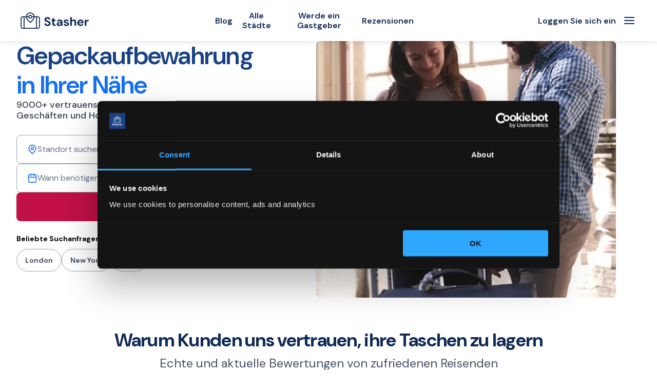

--- FILE ---
content_type: text/html; charset=utf-8
request_url: https://stasher.com/de/?ref=alisongarland1
body_size: 64702
content:
<!DOCTYPE html><html lang="de"><head><meta charSet="utf-8"/><title>Gepäckaufbewahrung | Sichere Taschenaufbewahrung</title><meta content="Lagern Sie Ihr Gepäck bei vertrauenswürdigen Geschäften und Hotels in Ihrer Nähe. Zum halben Preis von Bahnhofs-Gepäckschließfächern, 24/7 Optionen, garantiert!" name="description"/><meta name="viewport" content="width=device-width, initial-scale=1, maximum-scale=1"/><link href="https://stasher.com/de" rel="canonical"/><link href="https://stasher.com/" hrefLang="x-default" rel="alternate"/><link href="https://stasher.com/" hrefLang="en" rel="alternate"/><link href="https://stasher.com/fr" hrefLang="fr" rel="alternate"/><link href="https://stasher.com/de" hrefLang="de" rel="alternate"/><link href="https://stasher.com/it" hrefLang="it" rel="alternate"/><link href="https://stasher.com/es" hrefLang="es" rel="alternate"/><link href="https://stasher.com/pt" hrefLang="pt" rel="alternate"/><meta content="summary" name="twitter:card"/><meta content="@stasherofficial" name="twitter:site"/><meta content="@stasherofficial" name="twitter:creator"/><meta content="Gepäckaufbewahrung | Sichere Taschenaufbewahrung" property="og:title"/><meta content="https://dzwi4va4czwms.cloudfront.net/static/og-image.jpg" property="og:image"/><meta content="Lagern Sie Ihr Gepäck bei vertrauenswürdigen Geschäften und Hotels in Ihrer Nähe. Zum halben Preis von Bahnhofs-Gepäckschließfächern, 24/7 Optionen, garantiert!" property="og:description"/><meta content="https://stasher.com/de?ref=alisongarland1" property="og:url"/><meta content="en_GB" property="og:locale:alternate"/><meta content="fr_FR" property="og:locale:alternate"/><meta content="de_DE" property="og:locale"/><meta content="it_IT" property="og:locale:alternate"/><meta content="es_ES" property="og:locale:alternate"/><meta content="pt_PT" property="og:locale:alternate"/><script type="application/ld+json">{"@context":"https://schema.org","@type":"OnlineBusiness","@id":"https://stasher.com","url":"https://stasher.com/","name":"Stasher","description":"Sichere Aufbewahrung von Taschen bei vertrauenswürdigen Geschäften und Hotels weltweit. Rund um die Uhr verfügbar, sicher und vollständig garantiert!","logo":"https://dzwi4va4czwms.cloudfront.net/logos/new-logo.svg","alternateName":"CityStasher","areaServed":"Weltweit","keywords":"Gepäckaufbewahrung weltweit","slogan":"Problemlos Gepäckaufbewahrungsorte auf der ganzen Welt","address":{"@type":"PostalAddress","addressCountry":{"@type":"Country","name":"United Kingdom"},"addressLocality":"London"},"sameAs":["https://www.facebook.com/stasherofficial","https://www.twitter.com/stasherofficial","https://www.linkedin.com/company/citystasher","https://www.youtube.com/channel/UCtDItAeFuM1-f3VQTkZcNTg","https://www.instagram.com/stasherofficial"],"email":"info@stasher.com"}</script><script type="application/ld+json">{"@context":"https://schema.org","@type":"WebSite","name":"Stasher Luggage Storage","url":"https://stasher.com"}</script><meta name="next-head-count" content="27"/><meta content="#358DEB" name="theme-color"/><meta content="#358DEB" name="msapplication-TileColor"/><link href="/favicons/apple-touch-icon.png" rel="apple-touch-icon" sizes="180x180"/><link href="/favicons/favicon-32x32.png" rel="icon" sizes="32x32" type="image/png"/><link href="/favicons/favicon-16x16.png" rel="icon" sizes="16x16" type="image/png"/><link href="/favicons/favicon.ico" rel="shortcut icon" type="image/x-icon"/><link href="/favicons/favicon.ico" rel="icon" type="image/x-icon"/><link href="/favicons/site.webmanifest" rel="manifest"/><link color="#194185" href="/favicons/safari-pinned-tab.svg" rel="mask-icon"/><script async="" data-cbid="7107b8e5-9abd-4fc3-aabd-38c3ee37c393" data-culture="de" id="Cookiebot" fetchpriority="high" src="https://consent.cookiebot.com/uc.js" type="text/javascript"></script><script data-cookieconsent="ignore">window.dataLayer = window.dataLayer || []; function gtag() { dataLayer.push(arguments); } gtag("consent", "default", { ad_personalization: "denied", ad_storage: "denied", ad_user_data: "denied", analytics_storage: "denied", functionality_storage: "denied", personalization_storage: "denied", security_storage: "granted", wait_for_update: 500, }); gtag("set", "ads_data_redaction", true); gtag("set", "url_passthrough", true);</script><link crossorigin="anonymous" href="https://maps.googleapis.com/" rel="preconnect"/><link href="https://maps.googleapis.com/" rel="dns-prefetch"/><link crossorigin="anonymous" href="https://www.googletagmanager.com/" rel="preconnect"/><link href="https://www.googletagmanager.com/" rel="dns-prefetch"/><script>(function(w,d,s,l,i){w[l]=w[l]||[];w[l].push({'gtm.start': new Date().getTime(),event:'gtm.js'});var f=d.getElementsByTagName(s)[0], j=d.createElement(s),dl=l!='dataLayer'?'&l='+l:'';j.async=true;j.src= 'https://sst.stasher.com/pxwy7zdyhed9am0.js?aw='+i.replace(/^GTM-/, '')+dl;f.parentNode.insertBefore(j,f); })(window,document,'script','dataLayer','GTM-5PBZ4LLJ');</script><script async="" src="https://script.tapfiliate.com/tapfiliate.js"></script><script>(function(t,a,p){t.TapfiliateObject=a;t[a]=t[a]||function(){ (t[a].q=t[a].q||[]).push(arguments)}})(window,"tap"); tap("create", "8857-66490c");tap("detect");</script><link rel="preconnect" href="https://fonts.gstatic.com" crossorigin /><link rel="preload" href="/_next/static/css/195991d0fce39d36.css" as="style"/><link rel="stylesheet" href="/_next/static/css/195991d0fce39d36.css" data-n-g=""/><link rel="preload" href="/_next/static/css/cd1049f5994bb105.css" as="style"/><link rel="stylesheet" href="/_next/static/css/cd1049f5994bb105.css" data-n-p=""/><link rel="preload" href="/_next/static/css/b3c2f2af8fb705e9.css" as="style"/><link rel="stylesheet" href="/_next/static/css/b3c2f2af8fb705e9.css" data-n-p=""/><link rel="preload" href="/_next/static/css/a048cacec131ffde.css" as="style"/><link rel="stylesheet" href="/_next/static/css/a048cacec131ffde.css" data-n-p=""/><link rel="preload" href="/_next/static/css/03fdcf545919ff7b.css" as="style"/><link rel="stylesheet" href="/_next/static/css/03fdcf545919ff7b.css" data-n-p=""/><noscript data-n-css=""></noscript><script defer="" nomodule="" src="/_next/static/chunks/polyfills-5cd94c89d3acac5f.js"></script><script src="/_next/static/chunks/webpack-babea40e9dbcdcb4.js" defer=""></script><script src="/_next/static/chunks/framework-347de29fc1c608b3.js" defer=""></script><script src="/_next/static/chunks/main-638eb9a626b52ae6.js" defer=""></script><script src="/_next/static/chunks/pages/_app-bbd094a65d6a173d.js" defer=""></script><script src="/_next/static/chunks/252f366e-ae94714481d46778.js" defer=""></script><script src="/_next/static/chunks/78e521c3-18b93ce8fb28f0eb.js" defer=""></script><script src="/_next/static/chunks/ae51ba48-36db61091880d1f9.js" defer=""></script><script src="/_next/static/chunks/1a48c3c1-6f3e66eaaae6f4b8.js" defer=""></script><script src="/_next/static/chunks/1989-3b0ed311d019a41f.js" defer=""></script><script src="/_next/static/chunks/5279-7b6b4553d544a3df.js" defer=""></script><script src="/_next/static/chunks/8804-03f5ff4a4d2d3683.js" defer=""></script><script src="/_next/static/chunks/7064-5a0fb8c3f8e5a37b.js" defer=""></script><script src="/_next/static/chunks/644-af203da8357501d6.js" defer=""></script><script src="/_next/static/chunks/1304-17319d821af5a407.js" defer=""></script><script src="/_next/static/chunks/9372-1ced6643f9353ae8.js" defer=""></script><script src="/_next/static/chunks/1725-b099b53e15685826.js" defer=""></script><script src="/_next/static/chunks/5528-70cc2aebcb2b1235.js" defer=""></script><script src="/_next/static/chunks/9342-e3dbf8008d23bf14.js" defer=""></script><script src="/_next/static/chunks/pages/index-5bb2a34e4d7a6928.js" defer=""></script><script src="/_next/static/FV-jqjpALDHAHDN-hHu2Q/_buildManifest.js" defer=""></script><script src="/_next/static/FV-jqjpALDHAHDN-hHu2Q/_ssgManifest.js" defer=""></script><script src="/_next/static/FV-jqjpALDHAHDN-hHu2Q/_middlewareManifest.js" defer=""></script><style data-href="https://fonts.googleapis.com/css2?family=DM+Sans:ital,opsz,wght@0,9..40,300;0,9..40,400;0,9..40,500;0,9..40,600;0,9..40,700;0,9..40,900;1,9..40,300;1,9..40,400;1,9..40,500;1,9..40,600;1,9..40,700;1,9..40,900&family=Roboto:ital,wght@0,300;0,400;0,500;0,700;0,900;1,300;1,400&display=swap">@font-face{font-family:'DM Sans';font-style:italic;font-weight:300;font-display:swap;src:url(https://fonts.gstatic.com/l/font?kit=rP2rp2ywxg089UriCZaSExd86J3t9jz86Lvy4qCRAL19DksVat_XDW3w&skey=3320fd60b11c3775&v=v17) format('woff')}@font-face{font-family:'DM Sans';font-style:italic;font-weight:300;font-display:swap;src:url(https://fonts.gstatic.com/l/font?kit=rP2rp2ywxg089UriCZaSExd86J3t9jz86Ivy4qCRAL19DksVat_XDW3w&skey=3320fd60b11c3775&v=v17) format('woff')}@font-face{font-family:'DM Sans';font-style:italic;font-weight:300;font-display:swap;src:url(https://fonts.gstatic.com/l/font?kit=rP2rp2ywxg089UriCZaSExd86J3t9jz86Jvy4qCRAL19DksVat_XDW3w&skey=3320fd60b11c3775&v=v17) format('woff')}@font-face{font-family:'DM Sans';font-style:italic;font-weight:300;font-display:swap;src:url(https://fonts.gstatic.com/l/font?kit=rP2rp2ywxg089UriCZaSExd86J3t9jz86Ovy4qCRAL19DksVat_XDW3w&skey=3320fd60b11c3775&v=v17) format('woff')}@font-face{font-family:'DM Sans';font-style:italic;font-weight:300;font-display:swap;src:url(https://fonts.gstatic.com/l/font?kit=rP2rp2ywxg089UriCZaSExd86J3t9jz86Mvy4qCRAL19DksVat_XDW3w&skey=3320fd60b11c3775&v=v17) format('woff')}@font-face{font-family:'DM Sans';font-style:italic;font-weight:300;font-display:swap;src:url(https://fonts.gstatic.com/l/font?kit=rP2rp2ywxg089UriCZaSExd86J3t9jz86Cvy4qCRAL19DksVat_XDW3w&skey=3320fd60b11c3775&v=v17) format('woff')}@font-face{font-family:'DM Sans';font-style:italic;font-weight:300;font-display:swap;src:url(https://fonts.gstatic.com/l/font?kit=rP2rp2ywxg089UriCZaSExd86J3t9jz86CPy4qCRAL19DksVat_XDW3w&skey=3320fd60b11c3775&v=v17) format('woff')}@font-face{font-family:'DM Sans';font-style:italic;font-weight:300;font-display:swap;src:url(https://fonts.gstatic.com/l/font?kit=rP2rp2ywxg089UriCZaSExd86J3t9jz86Dvy4qCRAL19DksVat_XDW3w&skey=3320fd60b11c3775&v=v17) format('woff')}@font-face{font-family:'DM Sans';font-style:italic;font-weight:300;font-display:swap;src:url(https://fonts.gstatic.com/l/font?kit=rP2rp2ywxg089UriCZaSExd86J3t9jz86Avy4qCRAL19DksVat_XDW3w&skey=3320fd60b11c3775&v=v17) format('woff')}@font-face{font-family:'DM Sans';font-style:italic;font-weight:300;font-display:swap;src:url(https://fonts.gstatic.com/l/font?kit=rP2rp2ywxg089UriCZaSExd86J3t9jz86Gvy4qCRAL19DksVat_XDW3w&skey=3320fd60b11c3775&v=v17) format('woff')}@font-face{font-family:'DM Sans';font-style:italic;font-weight:300;font-display:swap;src:url(https://fonts.gstatic.com/l/font?kit=rP2rp2ywxg089UriCZaSExd86J3t9jz86Evy4qCRAL19DksVat_XDW3w&skey=3320fd60b11c3775&v=v17) format('woff')}@font-face{font-family:'DM Sans';font-style:italic;font-weight:300;font-display:swap;src:url(https://fonts.gstatic.com/l/font?kit=rP2rp2ywxg089UriCZaSExd86J3t9jz86Lvx4qCRAL19DksVat_XDW3w&skey=3320fd60b11c3775&v=v17) format('woff')}@font-face{font-family:'DM Sans';font-style:italic;font-weight:400;font-display:swap;src:url(https://fonts.gstatic.com/l/font?kit=rP2rp2ywxg089UriCZaSExd86J3t9jz86Lvy4qCRAL19DksVat-JDW3w&skey=3320fd60b11c3775&v=v17) format('woff')}@font-face{font-family:'DM Sans';font-style:italic;font-weight:400;font-display:swap;src:url(https://fonts.gstatic.com/l/font?kit=rP2rp2ywxg089UriCZaSExd86J3t9jz86Ivy4qCRAL19DksVat-JDW3w&skey=3320fd60b11c3775&v=v17) format('woff')}@font-face{font-family:'DM Sans';font-style:italic;font-weight:400;font-display:swap;src:url(https://fonts.gstatic.com/l/font?kit=rP2rp2ywxg089UriCZaSExd86J3t9jz86Jvy4qCRAL19DksVat-JDW3w&skey=3320fd60b11c3775&v=v17) format('woff')}@font-face{font-family:'DM Sans';font-style:italic;font-weight:400;font-display:swap;src:url(https://fonts.gstatic.com/l/font?kit=rP2rp2ywxg089UriCZaSExd86J3t9jz86Ovy4qCRAL19DksVat-JDW3w&skey=3320fd60b11c3775&v=v17) format('woff')}@font-face{font-family:'DM Sans';font-style:italic;font-weight:400;font-display:swap;src:url(https://fonts.gstatic.com/l/font?kit=rP2rp2ywxg089UriCZaSExd86J3t9jz86Mvy4qCRAL19DksVat-JDW3w&skey=3320fd60b11c3775&v=v17) format('woff')}@font-face{font-family:'DM Sans';font-style:italic;font-weight:400;font-display:swap;src:url(https://fonts.gstatic.com/l/font?kit=rP2rp2ywxg089UriCZaSExd86J3t9jz86Cvy4qCRAL19DksVat-JDW3w&skey=3320fd60b11c3775&v=v17) format('woff')}@font-face{font-family:'DM Sans';font-style:italic;font-weight:400;font-display:swap;src:url(https://fonts.gstatic.com/l/font?kit=rP2rp2ywxg089UriCZaSExd86J3t9jz86CPy4qCRAL19DksVat-JDW3w&skey=3320fd60b11c3775&v=v17) format('woff')}@font-face{font-family:'DM Sans';font-style:italic;font-weight:400;font-display:swap;src:url(https://fonts.gstatic.com/l/font?kit=rP2rp2ywxg089UriCZaSExd86J3t9jz86Dvy4qCRAL19DksVat-JDW3w&skey=3320fd60b11c3775&v=v17) format('woff')}@font-face{font-family:'DM Sans';font-style:italic;font-weight:400;font-display:swap;src:url(https://fonts.gstatic.com/l/font?kit=rP2rp2ywxg089UriCZaSExd86J3t9jz86Avy4qCRAL19DksVat-JDW3w&skey=3320fd60b11c3775&v=v17) format('woff')}@font-face{font-family:'DM Sans';font-style:italic;font-weight:400;font-display:swap;src:url(https://fonts.gstatic.com/l/font?kit=rP2rp2ywxg089UriCZaSExd86J3t9jz86Gvy4qCRAL19DksVat-JDW3w&skey=3320fd60b11c3775&v=v17) format('woff')}@font-face{font-family:'DM Sans';font-style:italic;font-weight:400;font-display:swap;src:url(https://fonts.gstatic.com/l/font?kit=rP2rp2ywxg089UriCZaSExd86J3t9jz86Evy4qCRAL19DksVat-JDW3w&skey=3320fd60b11c3775&v=v17) format('woff')}@font-face{font-family:'DM Sans';font-style:italic;font-weight:400;font-display:swap;src:url(https://fonts.gstatic.com/l/font?kit=rP2rp2ywxg089UriCZaSExd86J3t9jz86Lvx4qCRAL19DksVat-JDW3w&skey=3320fd60b11c3775&v=v17) format('woff')}@font-face{font-family:'DM Sans';font-style:italic;font-weight:500;font-display:swap;src:url(https://fonts.gstatic.com/l/font?kit=rP2rp2ywxg089UriCZaSExd86J3t9jz86Lvy4qCRAL19DksVat-7DW3w&skey=3320fd60b11c3775&v=v17) format('woff')}@font-face{font-family:'DM Sans';font-style:italic;font-weight:500;font-display:swap;src:url(https://fonts.gstatic.com/l/font?kit=rP2rp2ywxg089UriCZaSExd86J3t9jz86Ivy4qCRAL19DksVat-7DW3w&skey=3320fd60b11c3775&v=v17) format('woff')}@font-face{font-family:'DM Sans';font-style:italic;font-weight:500;font-display:swap;src:url(https://fonts.gstatic.com/l/font?kit=rP2rp2ywxg089UriCZaSExd86J3t9jz86Jvy4qCRAL19DksVat-7DW3w&skey=3320fd60b11c3775&v=v17) format('woff')}@font-face{font-family:'DM Sans';font-style:italic;font-weight:500;font-display:swap;src:url(https://fonts.gstatic.com/l/font?kit=rP2rp2ywxg089UriCZaSExd86J3t9jz86Ovy4qCRAL19DksVat-7DW3w&skey=3320fd60b11c3775&v=v17) format('woff')}@font-face{font-family:'DM Sans';font-style:italic;font-weight:500;font-display:swap;src:url(https://fonts.gstatic.com/l/font?kit=rP2rp2ywxg089UriCZaSExd86J3t9jz86Mvy4qCRAL19DksVat-7DW3w&skey=3320fd60b11c3775&v=v17) format('woff')}@font-face{font-family:'DM Sans';font-style:italic;font-weight:500;font-display:swap;src:url(https://fonts.gstatic.com/l/font?kit=rP2rp2ywxg089UriCZaSExd86J3t9jz86Cvy4qCRAL19DksVat-7DW3w&skey=3320fd60b11c3775&v=v17) format('woff')}@font-face{font-family:'DM Sans';font-style:italic;font-weight:500;font-display:swap;src:url(https://fonts.gstatic.com/l/font?kit=rP2rp2ywxg089UriCZaSExd86J3t9jz86CPy4qCRAL19DksVat-7DW3w&skey=3320fd60b11c3775&v=v17) format('woff')}@font-face{font-family:'DM Sans';font-style:italic;font-weight:500;font-display:swap;src:url(https://fonts.gstatic.com/l/font?kit=rP2rp2ywxg089UriCZaSExd86J3t9jz86Dvy4qCRAL19DksVat-7DW3w&skey=3320fd60b11c3775&v=v17) format('woff')}@font-face{font-family:'DM Sans';font-style:italic;font-weight:500;font-display:swap;src:url(https://fonts.gstatic.com/l/font?kit=rP2rp2ywxg089UriCZaSExd86J3t9jz86Avy4qCRAL19DksVat-7DW3w&skey=3320fd60b11c3775&v=v17) format('woff')}@font-face{font-family:'DM Sans';font-style:italic;font-weight:500;font-display:swap;src:url(https://fonts.gstatic.com/l/font?kit=rP2rp2ywxg089UriCZaSExd86J3t9jz86Gvy4qCRAL19DksVat-7DW3w&skey=3320fd60b11c3775&v=v17) format('woff')}@font-face{font-family:'DM Sans';font-style:italic;font-weight:500;font-display:swap;src:url(https://fonts.gstatic.com/l/font?kit=rP2rp2ywxg089UriCZaSExd86J3t9jz86Evy4qCRAL19DksVat-7DW3w&skey=3320fd60b11c3775&v=v17) format('woff')}@font-face{font-family:'DM Sans';font-style:italic;font-weight:500;font-display:swap;src:url(https://fonts.gstatic.com/l/font?kit=rP2rp2ywxg089UriCZaSExd86J3t9jz86Lvx4qCRAL19DksVat-7DW3w&skey=3320fd60b11c3775&v=v17) format('woff')}@font-face{font-family:'DM Sans';font-style:italic;font-weight:600;font-display:swap;src:url(https://fonts.gstatic.com/l/font?kit=rP2rp2ywxg089UriCZaSExd86J3t9jz86Lvy4qCRAL19DksVat9XCm3w&skey=3320fd60b11c3775&v=v17) format('woff')}@font-face{font-family:'DM Sans';font-style:italic;font-weight:600;font-display:swap;src:url(https://fonts.gstatic.com/l/font?kit=rP2rp2ywxg089UriCZaSExd86J3t9jz86Ivy4qCRAL19DksVat9XCm3w&skey=3320fd60b11c3775&v=v17) format('woff')}@font-face{font-family:'DM Sans';font-style:italic;font-weight:600;font-display:swap;src:url(https://fonts.gstatic.com/l/font?kit=rP2rp2ywxg089UriCZaSExd86J3t9jz86Jvy4qCRAL19DksVat9XCm3w&skey=3320fd60b11c3775&v=v17) format('woff')}@font-face{font-family:'DM Sans';font-style:italic;font-weight:600;font-display:swap;src:url(https://fonts.gstatic.com/l/font?kit=rP2rp2ywxg089UriCZaSExd86J3t9jz86Ovy4qCRAL19DksVat9XCm3w&skey=3320fd60b11c3775&v=v17) format('woff')}@font-face{font-family:'DM Sans';font-style:italic;font-weight:600;font-display:swap;src:url(https://fonts.gstatic.com/l/font?kit=rP2rp2ywxg089UriCZaSExd86J3t9jz86Mvy4qCRAL19DksVat9XCm3w&skey=3320fd60b11c3775&v=v17) format('woff')}@font-face{font-family:'DM Sans';font-style:italic;font-weight:600;font-display:swap;src:url(https://fonts.gstatic.com/l/font?kit=rP2rp2ywxg089UriCZaSExd86J3t9jz86Cvy4qCRAL19DksVat9XCm3w&skey=3320fd60b11c3775&v=v17) format('woff')}@font-face{font-family:'DM Sans';font-style:italic;font-weight:600;font-display:swap;src:url(https://fonts.gstatic.com/l/font?kit=rP2rp2ywxg089UriCZaSExd86J3t9jz86CPy4qCRAL19DksVat9XCm3w&skey=3320fd60b11c3775&v=v17) format('woff')}@font-face{font-family:'DM Sans';font-style:italic;font-weight:600;font-display:swap;src:url(https://fonts.gstatic.com/l/font?kit=rP2rp2ywxg089UriCZaSExd86J3t9jz86Dvy4qCRAL19DksVat9XCm3w&skey=3320fd60b11c3775&v=v17) format('woff')}@font-face{font-family:'DM Sans';font-style:italic;font-weight:600;font-display:swap;src:url(https://fonts.gstatic.com/l/font?kit=rP2rp2ywxg089UriCZaSExd86J3t9jz86Avy4qCRAL19DksVat9XCm3w&skey=3320fd60b11c3775&v=v17) format('woff')}@font-face{font-family:'DM Sans';font-style:italic;font-weight:600;font-display:swap;src:url(https://fonts.gstatic.com/l/font?kit=rP2rp2ywxg089UriCZaSExd86J3t9jz86Gvy4qCRAL19DksVat9XCm3w&skey=3320fd60b11c3775&v=v17) format('woff')}@font-face{font-family:'DM Sans';font-style:italic;font-weight:600;font-display:swap;src:url(https://fonts.gstatic.com/l/font?kit=rP2rp2ywxg089UriCZaSExd86J3t9jz86Evy4qCRAL19DksVat9XCm3w&skey=3320fd60b11c3775&v=v17) format('woff')}@font-face{font-family:'DM Sans';font-style:italic;font-weight:600;font-display:swap;src:url(https://fonts.gstatic.com/l/font?kit=rP2rp2ywxg089UriCZaSExd86J3t9jz86Lvx4qCRAL19DksVat9XCm3w&skey=3320fd60b11c3775&v=v17) format('woff')}@font-face{font-family:'DM Sans';font-style:italic;font-weight:700;font-display:swap;src:url(https://fonts.gstatic.com/l/font?kit=rP2rp2ywxg089UriCZaSExd86J3t9jz86Lvy4qCRAL19DksVat9uCm3w&skey=3320fd60b11c3775&v=v17) format('woff')}@font-face{font-family:'DM Sans';font-style:italic;font-weight:700;font-display:swap;src:url(https://fonts.gstatic.com/l/font?kit=rP2rp2ywxg089UriCZaSExd86J3t9jz86Ivy4qCRAL19DksVat9uCm3w&skey=3320fd60b11c3775&v=v17) format('woff')}@font-face{font-family:'DM Sans';font-style:italic;font-weight:700;font-display:swap;src:url(https://fonts.gstatic.com/l/font?kit=rP2rp2ywxg089UriCZaSExd86J3t9jz86Jvy4qCRAL19DksVat9uCm3w&skey=3320fd60b11c3775&v=v17) format('woff')}@font-face{font-family:'DM Sans';font-style:italic;font-weight:700;font-display:swap;src:url(https://fonts.gstatic.com/l/font?kit=rP2rp2ywxg089UriCZaSExd86J3t9jz86Ovy4qCRAL19DksVat9uCm3w&skey=3320fd60b11c3775&v=v17) format('woff')}@font-face{font-family:'DM Sans';font-style:italic;font-weight:700;font-display:swap;src:url(https://fonts.gstatic.com/l/font?kit=rP2rp2ywxg089UriCZaSExd86J3t9jz86Mvy4qCRAL19DksVat9uCm3w&skey=3320fd60b11c3775&v=v17) format('woff')}@font-face{font-family:'DM Sans';font-style:italic;font-weight:700;font-display:swap;src:url(https://fonts.gstatic.com/l/font?kit=rP2rp2ywxg089UriCZaSExd86J3t9jz86Cvy4qCRAL19DksVat9uCm3w&skey=3320fd60b11c3775&v=v17) format('woff')}@font-face{font-family:'DM Sans';font-style:italic;font-weight:700;font-display:swap;src:url(https://fonts.gstatic.com/l/font?kit=rP2rp2ywxg089UriCZaSExd86J3t9jz86CPy4qCRAL19DksVat9uCm3w&skey=3320fd60b11c3775&v=v17) format('woff')}@font-face{font-family:'DM Sans';font-style:italic;font-weight:700;font-display:swap;src:url(https://fonts.gstatic.com/l/font?kit=rP2rp2ywxg089UriCZaSExd86J3t9jz86Dvy4qCRAL19DksVat9uCm3w&skey=3320fd60b11c3775&v=v17) format('woff')}@font-face{font-family:'DM Sans';font-style:italic;font-weight:700;font-display:swap;src:url(https://fonts.gstatic.com/l/font?kit=rP2rp2ywxg089UriCZaSExd86J3t9jz86Avy4qCRAL19DksVat9uCm3w&skey=3320fd60b11c3775&v=v17) format('woff')}@font-face{font-family:'DM Sans';font-style:italic;font-weight:700;font-display:swap;src:url(https://fonts.gstatic.com/l/font?kit=rP2rp2ywxg089UriCZaSExd86J3t9jz86Gvy4qCRAL19DksVat9uCm3w&skey=3320fd60b11c3775&v=v17) format('woff')}@font-face{font-family:'DM Sans';font-style:italic;font-weight:700;font-display:swap;src:url(https://fonts.gstatic.com/l/font?kit=rP2rp2ywxg089UriCZaSExd86J3t9jz86Evy4qCRAL19DksVat9uCm3w&skey=3320fd60b11c3775&v=v17) format('woff')}@font-face{font-family:'DM Sans';font-style:italic;font-weight:700;font-display:swap;src:url(https://fonts.gstatic.com/l/font?kit=rP2rp2ywxg089UriCZaSExd86J3t9jz86Lvx4qCRAL19DksVat9uCm3w&skey=3320fd60b11c3775&v=v17) format('woff')}@font-face{font-family:'DM Sans';font-style:italic;font-weight:900;font-display:swap;src:url(https://fonts.gstatic.com/l/font?kit=rP2rp2ywxg089UriCZaSExd86J3t9jz86Lvy4qCRAL19DksVat8gCm3w&skey=3320fd60b11c3775&v=v17) format('woff')}@font-face{font-family:'DM Sans';font-style:italic;font-weight:900;font-display:swap;src:url(https://fonts.gstatic.com/l/font?kit=rP2rp2ywxg089UriCZaSExd86J3t9jz86Ivy4qCRAL19DksVat8gCm3w&skey=3320fd60b11c3775&v=v17) format('woff')}@font-face{font-family:'DM Sans';font-style:italic;font-weight:900;font-display:swap;src:url(https://fonts.gstatic.com/l/font?kit=rP2rp2ywxg089UriCZaSExd86J3t9jz86Jvy4qCRAL19DksVat8gCm3w&skey=3320fd60b11c3775&v=v17) format('woff')}@font-face{font-family:'DM Sans';font-style:italic;font-weight:900;font-display:swap;src:url(https://fonts.gstatic.com/l/font?kit=rP2rp2ywxg089UriCZaSExd86J3t9jz86Ovy4qCRAL19DksVat8gCm3w&skey=3320fd60b11c3775&v=v17) format('woff')}@font-face{font-family:'DM Sans';font-style:italic;font-weight:900;font-display:swap;src:url(https://fonts.gstatic.com/l/font?kit=rP2rp2ywxg089UriCZaSExd86J3t9jz86Mvy4qCRAL19DksVat8gCm3w&skey=3320fd60b11c3775&v=v17) format('woff')}@font-face{font-family:'DM Sans';font-style:italic;font-weight:900;font-display:swap;src:url(https://fonts.gstatic.com/l/font?kit=rP2rp2ywxg089UriCZaSExd86J3t9jz86Cvy4qCRAL19DksVat8gCm3w&skey=3320fd60b11c3775&v=v17) format('woff')}@font-face{font-family:'DM Sans';font-style:italic;font-weight:900;font-display:swap;src:url(https://fonts.gstatic.com/l/font?kit=rP2rp2ywxg089UriCZaSExd86J3t9jz86CPy4qCRAL19DksVat8gCm3w&skey=3320fd60b11c3775&v=v17) format('woff')}@font-face{font-family:'DM Sans';font-style:italic;font-weight:900;font-display:swap;src:url(https://fonts.gstatic.com/l/font?kit=rP2rp2ywxg089UriCZaSExd86J3t9jz86Dvy4qCRAL19DksVat8gCm3w&skey=3320fd60b11c3775&v=v17) format('woff')}@font-face{font-family:'DM Sans';font-style:italic;font-weight:900;font-display:swap;src:url(https://fonts.gstatic.com/l/font?kit=rP2rp2ywxg089UriCZaSExd86J3t9jz86Avy4qCRAL19DksVat8gCm3w&skey=3320fd60b11c3775&v=v17) format('woff')}@font-face{font-family:'DM Sans';font-style:italic;font-weight:900;font-display:swap;src:url(https://fonts.gstatic.com/l/font?kit=rP2rp2ywxg089UriCZaSExd86J3t9jz86Gvy4qCRAL19DksVat8gCm3w&skey=3320fd60b11c3775&v=v17) format('woff')}@font-face{font-family:'DM Sans';font-style:italic;font-weight:900;font-display:swap;src:url(https://fonts.gstatic.com/l/font?kit=rP2rp2ywxg089UriCZaSExd86J3t9jz86Evy4qCRAL19DksVat8gCm3w&skey=3320fd60b11c3775&v=v17) format('woff')}@font-face{font-family:'DM Sans';font-style:italic;font-weight:900;font-display:swap;src:url(https://fonts.gstatic.com/l/font?kit=rP2rp2ywxg089UriCZaSExd86J3t9jz86Lvx4qCRAL19DksVat8gCm3w&skey=3320fd60b11c3775&v=v17) format('woff')}@font-face{font-family:'DM Sans';font-style:normal;font-weight:300;font-display:swap;src:url(https://fonts.gstatic.com/l/font?kit=rP2tp2ywxg089UriI5-g4vlH9VoD8CnsqZG40F9JadbnoEwA_JxhTQ&skey=cd068b3e1b767e51&v=v17) format('woff')}@font-face{font-family:'DM Sans';font-style:normal;font-weight:300;font-display:swap;src:url(https://fonts.gstatic.com/l/font?kit=rP2tp2ywxg089UriI5-g4vlH9VoD8CncqZG40F9JadbnoEwA_JxhTQ&skey=cd068b3e1b767e51&v=v17) format('woff')}@font-face{font-family:'DM Sans';font-style:normal;font-weight:300;font-display:swap;src:url(https://fonts.gstatic.com/l/font?kit=rP2tp2ywxg089UriI5-g4vlH9VoD8CnMqZG40F9JadbnoEwA_JxhTQ&skey=cd068b3e1b767e51&v=v17) format('woff')}@font-face{font-family:'DM Sans';font-style:normal;font-weight:300;font-display:swap;src:url(https://fonts.gstatic.com/l/font?kit=rP2tp2ywxg089UriI5-g4vlH9VoD8Cm8qZG40F9JadbnoEwA_JxhTQ&skey=cd068b3e1b767e51&v=v17) format('woff')}@font-face{font-family:'DM Sans';font-style:normal;font-weight:300;font-display:swap;src:url(https://fonts.gstatic.com/l/font?kit=rP2tp2ywxg089UriI5-g4vlH9VoD8CmcqZG40F9JadbnoEwA_JxhTQ&skey=cd068b3e1b767e51&v=v17) format('woff')}@font-face{font-family:'DM Sans';font-style:normal;font-weight:300;font-display:swap;src:url(https://fonts.gstatic.com/l/font?kit=rP2tp2ywxg089UriI5-g4vlH9VoD8Cl8qZG40F9JadbnoEwA_JxhTQ&skey=cd068b3e1b767e51&v=v17) format('woff')}@font-face{font-family:'DM Sans';font-style:normal;font-weight:300;font-display:swap;src:url(https://fonts.gstatic.com/l/font?kit=rP2tp2ywxg089UriI5-g4vlH9VoD8Cl0qZG40F9JadbnoEwA_JxhTQ&skey=cd068b3e1b767e51&v=v17) format('woff')}@font-face{font-family:'DM Sans';font-style:normal;font-weight:300;font-display:swap;src:url(https://fonts.gstatic.com/l/font?kit=rP2tp2ywxg089UriI5-g4vlH9VoD8ClsqZG40F9JadbnoEwA_JxhTQ&skey=cd068b3e1b767e51&v=v17) format('woff')}@font-face{font-family:'DM Sans';font-style:normal;font-weight:300;font-display:swap;src:url(https://fonts.gstatic.com/l/font?kit=rP2tp2ywxg089UriI5-g4vlH9VoD8ClcqZG40F9JadbnoEwA_JxhTQ&skey=cd068b3e1b767e51&v=v17) format('woff')}@font-face{font-family:'DM Sans';font-style:normal;font-weight:300;font-display:swap;src:url(https://fonts.gstatic.com/l/font?kit=rP2tp2ywxg089UriI5-g4vlH9VoD8Ck8qZG40F9JadbnoEwA_JxhTQ&skey=cd068b3e1b767e51&v=v17) format('woff')}@font-face{font-family:'DM Sans';font-style:normal;font-weight:300;font-display:swap;src:url(https://fonts.gstatic.com/l/font?kit=rP2tp2ywxg089UriI5-g4vlH9VoD8CkcqZG40F9JadbnoEwA_JxhTQ&skey=cd068b3e1b767e51&v=v17) format('woff')}@font-face{font-family:'DM Sans';font-style:normal;font-weight:300;font-display:swap;src:url(https://fonts.gstatic.com/l/font?kit=rP2tp2ywxg089UriI5-g4vlH9VoD8CnsqpG40F9JadbnoEwA_JxhTQ&skey=cd068b3e1b767e51&v=v17) format('woff')}@font-face{font-family:'DM Sans';font-style:normal;font-weight:400;font-display:swap;src:url(https://fonts.gstatic.com/l/font?kit=rP2tp2ywxg089UriI5-g4vlH9VoD8CnsqZG40F9JadbnoEwAopxhTQ&skey=cd068b3e1b767e51&v=v17) format('woff')}@font-face{font-family:'DM Sans';font-style:normal;font-weight:400;font-display:swap;src:url(https://fonts.gstatic.com/l/font?kit=rP2tp2ywxg089UriI5-g4vlH9VoD8CncqZG40F9JadbnoEwAopxhTQ&skey=cd068b3e1b767e51&v=v17) format('woff')}@font-face{font-family:'DM Sans';font-style:normal;font-weight:400;font-display:swap;src:url(https://fonts.gstatic.com/l/font?kit=rP2tp2ywxg089UriI5-g4vlH9VoD8CnMqZG40F9JadbnoEwAopxhTQ&skey=cd068b3e1b767e51&v=v17) format('woff')}@font-face{font-family:'DM Sans';font-style:normal;font-weight:400;font-display:swap;src:url(https://fonts.gstatic.com/l/font?kit=rP2tp2ywxg089UriI5-g4vlH9VoD8Cm8qZG40F9JadbnoEwAopxhTQ&skey=cd068b3e1b767e51&v=v17) format('woff')}@font-face{font-family:'DM Sans';font-style:normal;font-weight:400;font-display:swap;src:url(https://fonts.gstatic.com/l/font?kit=rP2tp2ywxg089UriI5-g4vlH9VoD8CmcqZG40F9JadbnoEwAopxhTQ&skey=cd068b3e1b767e51&v=v17) format('woff')}@font-face{font-family:'DM Sans';font-style:normal;font-weight:400;font-display:swap;src:url(https://fonts.gstatic.com/l/font?kit=rP2tp2ywxg089UriI5-g4vlH9VoD8Cl8qZG40F9JadbnoEwAopxhTQ&skey=cd068b3e1b767e51&v=v17) format('woff')}@font-face{font-family:'DM Sans';font-style:normal;font-weight:400;font-display:swap;src:url(https://fonts.gstatic.com/l/font?kit=rP2tp2ywxg089UriI5-g4vlH9VoD8Cl0qZG40F9JadbnoEwAopxhTQ&skey=cd068b3e1b767e51&v=v17) format('woff')}@font-face{font-family:'DM Sans';font-style:normal;font-weight:400;font-display:swap;src:url(https://fonts.gstatic.com/l/font?kit=rP2tp2ywxg089UriI5-g4vlH9VoD8ClsqZG40F9JadbnoEwAopxhTQ&skey=cd068b3e1b767e51&v=v17) format('woff')}@font-face{font-family:'DM Sans';font-style:normal;font-weight:400;font-display:swap;src:url(https://fonts.gstatic.com/l/font?kit=rP2tp2ywxg089UriI5-g4vlH9VoD8ClcqZG40F9JadbnoEwAopxhTQ&skey=cd068b3e1b767e51&v=v17) format('woff')}@font-face{font-family:'DM Sans';font-style:normal;font-weight:400;font-display:swap;src:url(https://fonts.gstatic.com/l/font?kit=rP2tp2ywxg089UriI5-g4vlH9VoD8Ck8qZG40F9JadbnoEwAopxhTQ&skey=cd068b3e1b767e51&v=v17) format('woff')}@font-face{font-family:'DM Sans';font-style:normal;font-weight:400;font-display:swap;src:url(https://fonts.gstatic.com/l/font?kit=rP2tp2ywxg089UriI5-g4vlH9VoD8CkcqZG40F9JadbnoEwAopxhTQ&skey=cd068b3e1b767e51&v=v17) format('woff')}@font-face{font-family:'DM Sans';font-style:normal;font-weight:400;font-display:swap;src:url(https://fonts.gstatic.com/l/font?kit=rP2tp2ywxg089UriI5-g4vlH9VoD8CnsqpG40F9JadbnoEwAopxhTQ&skey=cd068b3e1b767e51&v=v17) format('woff')}@font-face{font-family:'DM Sans';font-style:normal;font-weight:500;font-display:swap;src:url(https://fonts.gstatic.com/l/font?kit=rP2tp2ywxg089UriI5-g4vlH9VoD8CnsqZG40F9JadbnoEwAkJxhTQ&skey=cd068b3e1b767e51&v=v17) format('woff')}@font-face{font-family:'DM Sans';font-style:normal;font-weight:500;font-display:swap;src:url(https://fonts.gstatic.com/l/font?kit=rP2tp2ywxg089UriI5-g4vlH9VoD8CncqZG40F9JadbnoEwAkJxhTQ&skey=cd068b3e1b767e51&v=v17) format('woff')}@font-face{font-family:'DM Sans';font-style:normal;font-weight:500;font-display:swap;src:url(https://fonts.gstatic.com/l/font?kit=rP2tp2ywxg089UriI5-g4vlH9VoD8CnMqZG40F9JadbnoEwAkJxhTQ&skey=cd068b3e1b767e51&v=v17) format('woff')}@font-face{font-family:'DM Sans';font-style:normal;font-weight:500;font-display:swap;src:url(https://fonts.gstatic.com/l/font?kit=rP2tp2ywxg089UriI5-g4vlH9VoD8Cm8qZG40F9JadbnoEwAkJxhTQ&skey=cd068b3e1b767e51&v=v17) format('woff')}@font-face{font-family:'DM Sans';font-style:normal;font-weight:500;font-display:swap;src:url(https://fonts.gstatic.com/l/font?kit=rP2tp2ywxg089UriI5-g4vlH9VoD8CmcqZG40F9JadbnoEwAkJxhTQ&skey=cd068b3e1b767e51&v=v17) format('woff')}@font-face{font-family:'DM Sans';font-style:normal;font-weight:500;font-display:swap;src:url(https://fonts.gstatic.com/l/font?kit=rP2tp2ywxg089UriI5-g4vlH9VoD8Cl8qZG40F9JadbnoEwAkJxhTQ&skey=cd068b3e1b767e51&v=v17) format('woff')}@font-face{font-family:'DM Sans';font-style:normal;font-weight:500;font-display:swap;src:url(https://fonts.gstatic.com/l/font?kit=rP2tp2ywxg089UriI5-g4vlH9VoD8Cl0qZG40F9JadbnoEwAkJxhTQ&skey=cd068b3e1b767e51&v=v17) format('woff')}@font-face{font-family:'DM Sans';font-style:normal;font-weight:500;font-display:swap;src:url(https://fonts.gstatic.com/l/font?kit=rP2tp2ywxg089UriI5-g4vlH9VoD8ClsqZG40F9JadbnoEwAkJxhTQ&skey=cd068b3e1b767e51&v=v17) format('woff')}@font-face{font-family:'DM Sans';font-style:normal;font-weight:500;font-display:swap;src:url(https://fonts.gstatic.com/l/font?kit=rP2tp2ywxg089UriI5-g4vlH9VoD8ClcqZG40F9JadbnoEwAkJxhTQ&skey=cd068b3e1b767e51&v=v17) format('woff')}@font-face{font-family:'DM Sans';font-style:normal;font-weight:500;font-display:swap;src:url(https://fonts.gstatic.com/l/font?kit=rP2tp2ywxg089UriI5-g4vlH9VoD8Ck8qZG40F9JadbnoEwAkJxhTQ&skey=cd068b3e1b767e51&v=v17) format('woff')}@font-face{font-family:'DM Sans';font-style:normal;font-weight:500;font-display:swap;src:url(https://fonts.gstatic.com/l/font?kit=rP2tp2ywxg089UriI5-g4vlH9VoD8CkcqZG40F9JadbnoEwAkJxhTQ&skey=cd068b3e1b767e51&v=v17) format('woff')}@font-face{font-family:'DM Sans';font-style:normal;font-weight:500;font-display:swap;src:url(https://fonts.gstatic.com/l/font?kit=rP2tp2ywxg089UriI5-g4vlH9VoD8CnsqpG40F9JadbnoEwAkJxhTQ&skey=cd068b3e1b767e51&v=v17) format('woff')}@font-face{font-family:'DM Sans';font-style:normal;font-weight:600;font-display:swap;src:url(https://fonts.gstatic.com/l/font?kit=rP2tp2ywxg089UriI5-g4vlH9VoD8CnsqZG40F9JadbnoEwAfJthTQ&skey=cd068b3e1b767e51&v=v17) format('woff')}@font-face{font-family:'DM Sans';font-style:normal;font-weight:600;font-display:swap;src:url(https://fonts.gstatic.com/l/font?kit=rP2tp2ywxg089UriI5-g4vlH9VoD8CncqZG40F9JadbnoEwAfJthTQ&skey=cd068b3e1b767e51&v=v17) format('woff')}@font-face{font-family:'DM Sans';font-style:normal;font-weight:600;font-display:swap;src:url(https://fonts.gstatic.com/l/font?kit=rP2tp2ywxg089UriI5-g4vlH9VoD8CnMqZG40F9JadbnoEwAfJthTQ&skey=cd068b3e1b767e51&v=v17) format('woff')}@font-face{font-family:'DM Sans';font-style:normal;font-weight:600;font-display:swap;src:url(https://fonts.gstatic.com/l/font?kit=rP2tp2ywxg089UriI5-g4vlH9VoD8Cm8qZG40F9JadbnoEwAfJthTQ&skey=cd068b3e1b767e51&v=v17) format('woff')}@font-face{font-family:'DM Sans';font-style:normal;font-weight:600;font-display:swap;src:url(https://fonts.gstatic.com/l/font?kit=rP2tp2ywxg089UriI5-g4vlH9VoD8CmcqZG40F9JadbnoEwAfJthTQ&skey=cd068b3e1b767e51&v=v17) format('woff')}@font-face{font-family:'DM Sans';font-style:normal;font-weight:600;font-display:swap;src:url(https://fonts.gstatic.com/l/font?kit=rP2tp2ywxg089UriI5-g4vlH9VoD8Cl8qZG40F9JadbnoEwAfJthTQ&skey=cd068b3e1b767e51&v=v17) format('woff')}@font-face{font-family:'DM Sans';font-style:normal;font-weight:600;font-display:swap;src:url(https://fonts.gstatic.com/l/font?kit=rP2tp2ywxg089UriI5-g4vlH9VoD8Cl0qZG40F9JadbnoEwAfJthTQ&skey=cd068b3e1b767e51&v=v17) format('woff')}@font-face{font-family:'DM Sans';font-style:normal;font-weight:600;font-display:swap;src:url(https://fonts.gstatic.com/l/font?kit=rP2tp2ywxg089UriI5-g4vlH9VoD8ClsqZG40F9JadbnoEwAfJthTQ&skey=cd068b3e1b767e51&v=v17) format('woff')}@font-face{font-family:'DM Sans';font-style:normal;font-weight:600;font-display:swap;src:url(https://fonts.gstatic.com/l/font?kit=rP2tp2ywxg089UriI5-g4vlH9VoD8ClcqZG40F9JadbnoEwAfJthTQ&skey=cd068b3e1b767e51&v=v17) format('woff')}@font-face{font-family:'DM Sans';font-style:normal;font-weight:600;font-display:swap;src:url(https://fonts.gstatic.com/l/font?kit=rP2tp2ywxg089UriI5-g4vlH9VoD8Ck8qZG40F9JadbnoEwAfJthTQ&skey=cd068b3e1b767e51&v=v17) format('woff')}@font-face{font-family:'DM Sans';font-style:normal;font-weight:600;font-display:swap;src:url(https://fonts.gstatic.com/l/font?kit=rP2tp2ywxg089UriI5-g4vlH9VoD8CkcqZG40F9JadbnoEwAfJthTQ&skey=cd068b3e1b767e51&v=v17) format('woff')}@font-face{font-family:'DM Sans';font-style:normal;font-weight:600;font-display:swap;src:url(https://fonts.gstatic.com/l/font?kit=rP2tp2ywxg089UriI5-g4vlH9VoD8CnsqpG40F9JadbnoEwAfJthTQ&skey=cd068b3e1b767e51&v=v17) format('woff')}@font-face{font-family:'DM Sans';font-style:normal;font-weight:700;font-display:swap;src:url(https://fonts.gstatic.com/l/font?kit=rP2tp2ywxg089UriI5-g4vlH9VoD8CnsqZG40F9JadbnoEwARZthTQ&skey=cd068b3e1b767e51&v=v17) format('woff')}@font-face{font-family:'DM Sans';font-style:normal;font-weight:700;font-display:swap;src:url(https://fonts.gstatic.com/l/font?kit=rP2tp2ywxg089UriI5-g4vlH9VoD8CncqZG40F9JadbnoEwARZthTQ&skey=cd068b3e1b767e51&v=v17) format('woff')}@font-face{font-family:'DM Sans';font-style:normal;font-weight:700;font-display:swap;src:url(https://fonts.gstatic.com/l/font?kit=rP2tp2ywxg089UriI5-g4vlH9VoD8CnMqZG40F9JadbnoEwARZthTQ&skey=cd068b3e1b767e51&v=v17) format('woff')}@font-face{font-family:'DM Sans';font-style:normal;font-weight:700;font-display:swap;src:url(https://fonts.gstatic.com/l/font?kit=rP2tp2ywxg089UriI5-g4vlH9VoD8Cm8qZG40F9JadbnoEwARZthTQ&skey=cd068b3e1b767e51&v=v17) format('woff')}@font-face{font-family:'DM Sans';font-style:normal;font-weight:700;font-display:swap;src:url(https://fonts.gstatic.com/l/font?kit=rP2tp2ywxg089UriI5-g4vlH9VoD8CmcqZG40F9JadbnoEwARZthTQ&skey=cd068b3e1b767e51&v=v17) format('woff')}@font-face{font-family:'DM Sans';font-style:normal;font-weight:700;font-display:swap;src:url(https://fonts.gstatic.com/l/font?kit=rP2tp2ywxg089UriI5-g4vlH9VoD8Cl8qZG40F9JadbnoEwARZthTQ&skey=cd068b3e1b767e51&v=v17) format('woff')}@font-face{font-family:'DM Sans';font-style:normal;font-weight:700;font-display:swap;src:url(https://fonts.gstatic.com/l/font?kit=rP2tp2ywxg089UriI5-g4vlH9VoD8Cl0qZG40F9JadbnoEwARZthTQ&skey=cd068b3e1b767e51&v=v17) format('woff')}@font-face{font-family:'DM Sans';font-style:normal;font-weight:700;font-display:swap;src:url(https://fonts.gstatic.com/l/font?kit=rP2tp2ywxg089UriI5-g4vlH9VoD8ClsqZG40F9JadbnoEwARZthTQ&skey=cd068b3e1b767e51&v=v17) format('woff')}@font-face{font-family:'DM Sans';font-style:normal;font-weight:700;font-display:swap;src:url(https://fonts.gstatic.com/l/font?kit=rP2tp2ywxg089UriI5-g4vlH9VoD8ClcqZG40F9JadbnoEwARZthTQ&skey=cd068b3e1b767e51&v=v17) format('woff')}@font-face{font-family:'DM Sans';font-style:normal;font-weight:700;font-display:swap;src:url(https://fonts.gstatic.com/l/font?kit=rP2tp2ywxg089UriI5-g4vlH9VoD8Ck8qZG40F9JadbnoEwARZthTQ&skey=cd068b3e1b767e51&v=v17) format('woff')}@font-face{font-family:'DM Sans';font-style:normal;font-weight:700;font-display:swap;src:url(https://fonts.gstatic.com/l/font?kit=rP2tp2ywxg089UriI5-g4vlH9VoD8CkcqZG40F9JadbnoEwARZthTQ&skey=cd068b3e1b767e51&v=v17) format('woff')}@font-face{font-family:'DM Sans';font-style:normal;font-weight:700;font-display:swap;src:url(https://fonts.gstatic.com/l/font?kit=rP2tp2ywxg089UriI5-g4vlH9VoD8CnsqpG40F9JadbnoEwARZthTQ&skey=cd068b3e1b767e51&v=v17) format('woff')}@font-face{font-family:'DM Sans';font-style:normal;font-weight:900;font-display:swap;src:url(https://fonts.gstatic.com/l/font?kit=rP2tp2ywxg089UriI5-g4vlH9VoD8CnsqZG40F9JadbnoEwAC5thTQ&skey=cd068b3e1b767e51&v=v17) format('woff')}@font-face{font-family:'DM Sans';font-style:normal;font-weight:900;font-display:swap;src:url(https://fonts.gstatic.com/l/font?kit=rP2tp2ywxg089UriI5-g4vlH9VoD8CncqZG40F9JadbnoEwAC5thTQ&skey=cd068b3e1b767e51&v=v17) format('woff')}@font-face{font-family:'DM Sans';font-style:normal;font-weight:900;font-display:swap;src:url(https://fonts.gstatic.com/l/font?kit=rP2tp2ywxg089UriI5-g4vlH9VoD8CnMqZG40F9JadbnoEwAC5thTQ&skey=cd068b3e1b767e51&v=v17) format('woff')}@font-face{font-family:'DM Sans';font-style:normal;font-weight:900;font-display:swap;src:url(https://fonts.gstatic.com/l/font?kit=rP2tp2ywxg089UriI5-g4vlH9VoD8Cm8qZG40F9JadbnoEwAC5thTQ&skey=cd068b3e1b767e51&v=v17) format('woff')}@font-face{font-family:'DM Sans';font-style:normal;font-weight:900;font-display:swap;src:url(https://fonts.gstatic.com/l/font?kit=rP2tp2ywxg089UriI5-g4vlH9VoD8CmcqZG40F9JadbnoEwAC5thTQ&skey=cd068b3e1b767e51&v=v17) format('woff')}@font-face{font-family:'DM Sans';font-style:normal;font-weight:900;font-display:swap;src:url(https://fonts.gstatic.com/l/font?kit=rP2tp2ywxg089UriI5-g4vlH9VoD8Cl8qZG40F9JadbnoEwAC5thTQ&skey=cd068b3e1b767e51&v=v17) format('woff')}@font-face{font-family:'DM Sans';font-style:normal;font-weight:900;font-display:swap;src:url(https://fonts.gstatic.com/l/font?kit=rP2tp2ywxg089UriI5-g4vlH9VoD8Cl0qZG40F9JadbnoEwAC5thTQ&skey=cd068b3e1b767e51&v=v17) format('woff')}@font-face{font-family:'DM Sans';font-style:normal;font-weight:900;font-display:swap;src:url(https://fonts.gstatic.com/l/font?kit=rP2tp2ywxg089UriI5-g4vlH9VoD8ClsqZG40F9JadbnoEwAC5thTQ&skey=cd068b3e1b767e51&v=v17) format('woff')}@font-face{font-family:'DM Sans';font-style:normal;font-weight:900;font-display:swap;src:url(https://fonts.gstatic.com/l/font?kit=rP2tp2ywxg089UriI5-g4vlH9VoD8ClcqZG40F9JadbnoEwAC5thTQ&skey=cd068b3e1b767e51&v=v17) format('woff')}@font-face{font-family:'DM Sans';font-style:normal;font-weight:900;font-display:swap;src:url(https://fonts.gstatic.com/l/font?kit=rP2tp2ywxg089UriI5-g4vlH9VoD8Ck8qZG40F9JadbnoEwAC5thTQ&skey=cd068b3e1b767e51&v=v17) format('woff')}@font-face{font-family:'DM Sans';font-style:normal;font-weight:900;font-display:swap;src:url(https://fonts.gstatic.com/l/font?kit=rP2tp2ywxg089UriI5-g4vlH9VoD8CkcqZG40F9JadbnoEwAC5thTQ&skey=cd068b3e1b767e51&v=v17) format('woff')}@font-face{font-family:'DM Sans';font-style:normal;font-weight:900;font-display:swap;src:url(https://fonts.gstatic.com/l/font?kit=rP2tp2ywxg089UriI5-g4vlH9VoD8CnsqpG40F9JadbnoEwAC5thTQ&skey=cd068b3e1b767e51&v=v17) format('woff')}@font-face{font-family:'Roboto';font-style:italic;font-weight:300;font-stretch:normal;font-display:swap;src:url(https://fonts.gstatic.com/l/font?kit=KFOKCnqEu92Fr1Mu53ZEC9_Vu3r1gIhOszmOClHrs6ljXfMMLt_QiAw&skey=c608c610063635f9&v=v50) format('woff')}@font-face{font-family:'Roboto';font-style:italic;font-weight:400;font-stretch:normal;font-display:swap;src:url(https://fonts.gstatic.com/l/font?kit=KFOKCnqEu92Fr1Mu53ZEC9_Vu3r1gIhOszmOClHrs6ljXfMMLoHQiAw&skey=c608c610063635f9&v=v50) format('woff')}@font-face{font-family:'Roboto';font-style:normal;font-weight:300;font-stretch:normal;font-display:swap;src:url(https://fonts.gstatic.com/l/font?kit=KFOMCnqEu92Fr1ME7kSn66aGLdTylUAMQXC89YmC2DPNWuaabWmQ&skey=a0a0114a1dcab3ac&v=v50) format('woff')}@font-face{font-family:'Roboto';font-style:normal;font-weight:400;font-stretch:normal;font-display:swap;src:url(https://fonts.gstatic.com/l/font?kit=KFOMCnqEu92Fr1ME7kSn66aGLdTylUAMQXC89YmC2DPNWubEbWmQ&skey=a0a0114a1dcab3ac&v=v50) format('woff')}@font-face{font-family:'Roboto';font-style:normal;font-weight:500;font-stretch:normal;font-display:swap;src:url(https://fonts.gstatic.com/l/font?kit=KFOMCnqEu92Fr1ME7kSn66aGLdTylUAMQXC89YmC2DPNWub2bWmQ&skey=a0a0114a1dcab3ac&v=v50) format('woff')}@font-face{font-family:'Roboto';font-style:normal;font-weight:700;font-stretch:normal;font-display:swap;src:url(https://fonts.gstatic.com/l/font?kit=KFOMCnqEu92Fr1ME7kSn66aGLdTylUAMQXC89YmC2DPNWuYjammQ&skey=a0a0114a1dcab3ac&v=v50) format('woff')}@font-face{font-family:'Roboto';font-style:normal;font-weight:900;font-stretch:normal;font-display:swap;src:url(https://fonts.gstatic.com/l/font?kit=KFOMCnqEu92Fr1ME7kSn66aGLdTylUAMQXC89YmC2DPNWuZtammQ&skey=a0a0114a1dcab3ac&v=v50) format('woff')}@font-face{font-family:'DM Sans';font-style:italic;font-weight:300;font-display:swap;src:url(https://fonts.gstatic.com/s/dmsans/v17/rP2Fp2ywxg089UriCZa4ET-DJF4e8BH9.woff2) format('woff2');unicode-range:U+0100-02BA,U+02BD-02C5,U+02C7-02CC,U+02CE-02D7,U+02DD-02FF,U+0304,U+0308,U+0329,U+1D00-1DBF,U+1E00-1E9F,U+1EF2-1EFF,U+2020,U+20A0-20AB,U+20AD-20C0,U+2113,U+2C60-2C7F,U+A720-A7FF}@font-face{font-family:'DM Sans';font-style:italic;font-weight:300;font-display:swap;src:url(https://fonts.gstatic.com/s/dmsans/v17/rP2Fp2ywxg089UriCZa4Hz-DJF4e8A.woff2) format('woff2');unicode-range:U+0000-00FF,U+0131,U+0152-0153,U+02BB-02BC,U+02C6,U+02DA,U+02DC,U+0304,U+0308,U+0329,U+2000-206F,U+20AC,U+2122,U+2191,U+2193,U+2212,U+2215,U+FEFF,U+FFFD}@font-face{font-family:'DM Sans';font-style:italic;font-weight:400;font-display:swap;src:url(https://fonts.gstatic.com/s/dmsans/v17/rP2Fp2ywxg089UriCZa4ET-DJF4e8BH9.woff2) format('woff2');unicode-range:U+0100-02BA,U+02BD-02C5,U+02C7-02CC,U+02CE-02D7,U+02DD-02FF,U+0304,U+0308,U+0329,U+1D00-1DBF,U+1E00-1E9F,U+1EF2-1EFF,U+2020,U+20A0-20AB,U+20AD-20C0,U+2113,U+2C60-2C7F,U+A720-A7FF}@font-face{font-family:'DM Sans';font-style:italic;font-weight:400;font-display:swap;src:url(https://fonts.gstatic.com/s/dmsans/v17/rP2Fp2ywxg089UriCZa4Hz-DJF4e8A.woff2) format('woff2');unicode-range:U+0000-00FF,U+0131,U+0152-0153,U+02BB-02BC,U+02C6,U+02DA,U+02DC,U+0304,U+0308,U+0329,U+2000-206F,U+20AC,U+2122,U+2191,U+2193,U+2212,U+2215,U+FEFF,U+FFFD}@font-face{font-family:'DM Sans';font-style:italic;font-weight:500;font-display:swap;src:url(https://fonts.gstatic.com/s/dmsans/v17/rP2Fp2ywxg089UriCZa4ET-DJF4e8BH9.woff2) format('woff2');unicode-range:U+0100-02BA,U+02BD-02C5,U+02C7-02CC,U+02CE-02D7,U+02DD-02FF,U+0304,U+0308,U+0329,U+1D00-1DBF,U+1E00-1E9F,U+1EF2-1EFF,U+2020,U+20A0-20AB,U+20AD-20C0,U+2113,U+2C60-2C7F,U+A720-A7FF}@font-face{font-family:'DM Sans';font-style:italic;font-weight:500;font-display:swap;src:url(https://fonts.gstatic.com/s/dmsans/v17/rP2Fp2ywxg089UriCZa4Hz-DJF4e8A.woff2) format('woff2');unicode-range:U+0000-00FF,U+0131,U+0152-0153,U+02BB-02BC,U+02C6,U+02DA,U+02DC,U+0304,U+0308,U+0329,U+2000-206F,U+20AC,U+2122,U+2191,U+2193,U+2212,U+2215,U+FEFF,U+FFFD}@font-face{font-family:'DM Sans';font-style:italic;font-weight:600;font-display:swap;src:url(https://fonts.gstatic.com/s/dmsans/v17/rP2Fp2ywxg089UriCZa4ET-DJF4e8BH9.woff2) format('woff2');unicode-range:U+0100-02BA,U+02BD-02C5,U+02C7-02CC,U+02CE-02D7,U+02DD-02FF,U+0304,U+0308,U+0329,U+1D00-1DBF,U+1E00-1E9F,U+1EF2-1EFF,U+2020,U+20A0-20AB,U+20AD-20C0,U+2113,U+2C60-2C7F,U+A720-A7FF}@font-face{font-family:'DM Sans';font-style:italic;font-weight:600;font-display:swap;src:url(https://fonts.gstatic.com/s/dmsans/v17/rP2Fp2ywxg089UriCZa4Hz-DJF4e8A.woff2) format('woff2');unicode-range:U+0000-00FF,U+0131,U+0152-0153,U+02BB-02BC,U+02C6,U+02DA,U+02DC,U+0304,U+0308,U+0329,U+2000-206F,U+20AC,U+2122,U+2191,U+2193,U+2212,U+2215,U+FEFF,U+FFFD}@font-face{font-family:'DM Sans';font-style:italic;font-weight:700;font-display:swap;src:url(https://fonts.gstatic.com/s/dmsans/v17/rP2Fp2ywxg089UriCZa4ET-DJF4e8BH9.woff2) format('woff2');unicode-range:U+0100-02BA,U+02BD-02C5,U+02C7-02CC,U+02CE-02D7,U+02DD-02FF,U+0304,U+0308,U+0329,U+1D00-1DBF,U+1E00-1E9F,U+1EF2-1EFF,U+2020,U+20A0-20AB,U+20AD-20C0,U+2113,U+2C60-2C7F,U+A720-A7FF}@font-face{font-family:'DM Sans';font-style:italic;font-weight:700;font-display:swap;src:url(https://fonts.gstatic.com/s/dmsans/v17/rP2Fp2ywxg089UriCZa4Hz-DJF4e8A.woff2) format('woff2');unicode-range:U+0000-00FF,U+0131,U+0152-0153,U+02BB-02BC,U+02C6,U+02DA,U+02DC,U+0304,U+0308,U+0329,U+2000-206F,U+20AC,U+2122,U+2191,U+2193,U+2212,U+2215,U+FEFF,U+FFFD}@font-face{font-family:'DM Sans';font-style:italic;font-weight:900;font-display:swap;src:url(https://fonts.gstatic.com/s/dmsans/v17/rP2Fp2ywxg089UriCZa4ET-DJF4e8BH9.woff2) format('woff2');unicode-range:U+0100-02BA,U+02BD-02C5,U+02C7-02CC,U+02CE-02D7,U+02DD-02FF,U+0304,U+0308,U+0329,U+1D00-1DBF,U+1E00-1E9F,U+1EF2-1EFF,U+2020,U+20A0-20AB,U+20AD-20C0,U+2113,U+2C60-2C7F,U+A720-A7FF}@font-face{font-family:'DM Sans';font-style:italic;font-weight:900;font-display:swap;src:url(https://fonts.gstatic.com/s/dmsans/v17/rP2Fp2ywxg089UriCZa4Hz-DJF4e8A.woff2) format('woff2');unicode-range:U+0000-00FF,U+0131,U+0152-0153,U+02BB-02BC,U+02C6,U+02DA,U+02DC,U+0304,U+0308,U+0329,U+2000-206F,U+20AC,U+2122,U+2191,U+2193,U+2212,U+2215,U+FEFF,U+FFFD}@font-face{font-family:'DM Sans';font-style:normal;font-weight:300;font-display:swap;src:url(https://fonts.gstatic.com/s/dmsans/v17/rP2Hp2ywxg089UriCZ2IHTWEBlwu8Q.woff2) format('woff2');unicode-range:U+0100-02BA,U+02BD-02C5,U+02C7-02CC,U+02CE-02D7,U+02DD-02FF,U+0304,U+0308,U+0329,U+1D00-1DBF,U+1E00-1E9F,U+1EF2-1EFF,U+2020,U+20A0-20AB,U+20AD-20C0,U+2113,U+2C60-2C7F,U+A720-A7FF}@font-face{font-family:'DM Sans';font-style:normal;font-weight:300;font-display:swap;src:url(https://fonts.gstatic.com/s/dmsans/v17/rP2Hp2ywxg089UriCZOIHTWEBlw.woff2) format('woff2');unicode-range:U+0000-00FF,U+0131,U+0152-0153,U+02BB-02BC,U+02C6,U+02DA,U+02DC,U+0304,U+0308,U+0329,U+2000-206F,U+20AC,U+2122,U+2191,U+2193,U+2212,U+2215,U+FEFF,U+FFFD}@font-face{font-family:'DM Sans';font-style:normal;font-weight:400;font-display:swap;src:url(https://fonts.gstatic.com/s/dmsans/v17/rP2Hp2ywxg089UriCZ2IHTWEBlwu8Q.woff2) format('woff2');unicode-range:U+0100-02BA,U+02BD-02C5,U+02C7-02CC,U+02CE-02D7,U+02DD-02FF,U+0304,U+0308,U+0329,U+1D00-1DBF,U+1E00-1E9F,U+1EF2-1EFF,U+2020,U+20A0-20AB,U+20AD-20C0,U+2113,U+2C60-2C7F,U+A720-A7FF}@font-face{font-family:'DM Sans';font-style:normal;font-weight:400;font-display:swap;src:url(https://fonts.gstatic.com/s/dmsans/v17/rP2Hp2ywxg089UriCZOIHTWEBlw.woff2) format('woff2');unicode-range:U+0000-00FF,U+0131,U+0152-0153,U+02BB-02BC,U+02C6,U+02DA,U+02DC,U+0304,U+0308,U+0329,U+2000-206F,U+20AC,U+2122,U+2191,U+2193,U+2212,U+2215,U+FEFF,U+FFFD}@font-face{font-family:'DM Sans';font-style:normal;font-weight:500;font-display:swap;src:url(https://fonts.gstatic.com/s/dmsans/v17/rP2Hp2ywxg089UriCZ2IHTWEBlwu8Q.woff2) format('woff2');unicode-range:U+0100-02BA,U+02BD-02C5,U+02C7-02CC,U+02CE-02D7,U+02DD-02FF,U+0304,U+0308,U+0329,U+1D00-1DBF,U+1E00-1E9F,U+1EF2-1EFF,U+2020,U+20A0-20AB,U+20AD-20C0,U+2113,U+2C60-2C7F,U+A720-A7FF}@font-face{font-family:'DM Sans';font-style:normal;font-weight:500;font-display:swap;src:url(https://fonts.gstatic.com/s/dmsans/v17/rP2Hp2ywxg089UriCZOIHTWEBlw.woff2) format('woff2');unicode-range:U+0000-00FF,U+0131,U+0152-0153,U+02BB-02BC,U+02C6,U+02DA,U+02DC,U+0304,U+0308,U+0329,U+2000-206F,U+20AC,U+2122,U+2191,U+2193,U+2212,U+2215,U+FEFF,U+FFFD}@font-face{font-family:'DM Sans';font-style:normal;font-weight:600;font-display:swap;src:url(https://fonts.gstatic.com/s/dmsans/v17/rP2Hp2ywxg089UriCZ2IHTWEBlwu8Q.woff2) format('woff2');unicode-range:U+0100-02BA,U+02BD-02C5,U+02C7-02CC,U+02CE-02D7,U+02DD-02FF,U+0304,U+0308,U+0329,U+1D00-1DBF,U+1E00-1E9F,U+1EF2-1EFF,U+2020,U+20A0-20AB,U+20AD-20C0,U+2113,U+2C60-2C7F,U+A720-A7FF}@font-face{font-family:'DM Sans';font-style:normal;font-weight:600;font-display:swap;src:url(https://fonts.gstatic.com/s/dmsans/v17/rP2Hp2ywxg089UriCZOIHTWEBlw.woff2) format('woff2');unicode-range:U+0000-00FF,U+0131,U+0152-0153,U+02BB-02BC,U+02C6,U+02DA,U+02DC,U+0304,U+0308,U+0329,U+2000-206F,U+20AC,U+2122,U+2191,U+2193,U+2212,U+2215,U+FEFF,U+FFFD}@font-face{font-family:'DM Sans';font-style:normal;font-weight:700;font-display:swap;src:url(https://fonts.gstatic.com/s/dmsans/v17/rP2Hp2ywxg089UriCZ2IHTWEBlwu8Q.woff2) format('woff2');unicode-range:U+0100-02BA,U+02BD-02C5,U+02C7-02CC,U+02CE-02D7,U+02DD-02FF,U+0304,U+0308,U+0329,U+1D00-1DBF,U+1E00-1E9F,U+1EF2-1EFF,U+2020,U+20A0-20AB,U+20AD-20C0,U+2113,U+2C60-2C7F,U+A720-A7FF}@font-face{font-family:'DM Sans';font-style:normal;font-weight:700;font-display:swap;src:url(https://fonts.gstatic.com/s/dmsans/v17/rP2Hp2ywxg089UriCZOIHTWEBlw.woff2) format('woff2');unicode-range:U+0000-00FF,U+0131,U+0152-0153,U+02BB-02BC,U+02C6,U+02DA,U+02DC,U+0304,U+0308,U+0329,U+2000-206F,U+20AC,U+2122,U+2191,U+2193,U+2212,U+2215,U+FEFF,U+FFFD}@font-face{font-family:'DM Sans';font-style:normal;font-weight:900;font-display:swap;src:url(https://fonts.gstatic.com/s/dmsans/v17/rP2Hp2ywxg089UriCZ2IHTWEBlwu8Q.woff2) format('woff2');unicode-range:U+0100-02BA,U+02BD-02C5,U+02C7-02CC,U+02CE-02D7,U+02DD-02FF,U+0304,U+0308,U+0329,U+1D00-1DBF,U+1E00-1E9F,U+1EF2-1EFF,U+2020,U+20A0-20AB,U+20AD-20C0,U+2113,U+2C60-2C7F,U+A720-A7FF}@font-face{font-family:'DM Sans';font-style:normal;font-weight:900;font-display:swap;src:url(https://fonts.gstatic.com/s/dmsans/v17/rP2Hp2ywxg089UriCZOIHTWEBlw.woff2) format('woff2');unicode-range:U+0000-00FF,U+0131,U+0152-0153,U+02BB-02BC,U+02C6,U+02DA,U+02DC,U+0304,U+0308,U+0329,U+2000-206F,U+20AC,U+2122,U+2191,U+2193,U+2212,U+2215,U+FEFF,U+FFFD}@font-face{font-family:'Roboto';font-style:italic;font-weight:300;font-stretch:100%;font-display:swap;src:url(https://fonts.gstatic.com/s/roboto/v50/KFO5CnqEu92Fr1Mu53ZEC9_Vu3r1gIhOszmkC3kaSTbQWt4N.woff2) format('woff2');unicode-range:U+0460-052F,U+1C80-1C8A,U+20B4,U+2DE0-2DFF,U+A640-A69F,U+FE2E-FE2F}@font-face{font-family:'Roboto';font-style:italic;font-weight:300;font-stretch:100%;font-display:swap;src:url(https://fonts.gstatic.com/s/roboto/v50/KFO5CnqEu92Fr1Mu53ZEC9_Vu3r1gIhOszmkAnkaSTbQWt4N.woff2) format('woff2');unicode-range:U+0301,U+0400-045F,U+0490-0491,U+04B0-04B1,U+2116}@font-face{font-family:'Roboto';font-style:italic;font-weight:300;font-stretch:100%;font-display:swap;src:url(https://fonts.gstatic.com/s/roboto/v50/KFO5CnqEu92Fr1Mu53ZEC9_Vu3r1gIhOszmkCnkaSTbQWt4N.woff2) format('woff2');unicode-range:U+1F00-1FFF}@font-face{font-family:'Roboto';font-style:italic;font-weight:300;font-stretch:100%;font-display:swap;src:url(https://fonts.gstatic.com/s/roboto/v50/KFO5CnqEu92Fr1Mu53ZEC9_Vu3r1gIhOszmkBXkaSTbQWt4N.woff2) format('woff2');unicode-range:U+0370-0377,U+037A-037F,U+0384-038A,U+038C,U+038E-03A1,U+03A3-03FF}@font-face{font-family:'Roboto';font-style:italic;font-weight:300;font-stretch:100%;font-display:swap;src:url(https://fonts.gstatic.com/s/roboto/v50/KFO5CnqEu92Fr1Mu53ZEC9_Vu3r1gIhOszmkenkaSTbQWt4N.woff2) format('woff2');unicode-range:U+0302-0303,U+0305,U+0307-0308,U+0310,U+0312,U+0315,U+031A,U+0326-0327,U+032C,U+032F-0330,U+0332-0333,U+0338,U+033A,U+0346,U+034D,U+0391-03A1,U+03A3-03A9,U+03B1-03C9,U+03D1,U+03D5-03D6,U+03F0-03F1,U+03F4-03F5,U+2016-2017,U+2034-2038,U+203C,U+2040,U+2043,U+2047,U+2050,U+2057,U+205F,U+2070-2071,U+2074-208E,U+2090-209C,U+20D0-20DC,U+20E1,U+20E5-20EF,U+2100-2112,U+2114-2115,U+2117-2121,U+2123-214F,U+2190,U+2192,U+2194-21AE,U+21B0-21E5,U+21F1-21F2,U+21F4-2211,U+2213-2214,U+2216-22FF,U+2308-230B,U+2310,U+2319,U+231C-2321,U+2336-237A,U+237C,U+2395,U+239B-23B7,U+23D0,U+23DC-23E1,U+2474-2475,U+25AF,U+25B3,U+25B7,U+25BD,U+25C1,U+25CA,U+25CC,U+25FB,U+266D-266F,U+27C0-27FF,U+2900-2AFF,U+2B0E-2B11,U+2B30-2B4C,U+2BFE,U+3030,U+FF5B,U+FF5D,U+1D400-1D7FF,U+1EE00-1EEFF}@font-face{font-family:'Roboto';font-style:italic;font-weight:300;font-stretch:100%;font-display:swap;src:url(https://fonts.gstatic.com/s/roboto/v50/KFO5CnqEu92Fr1Mu53ZEC9_Vu3r1gIhOszmkaHkaSTbQWt4N.woff2) format('woff2');unicode-range:U+0001-000C,U+000E-001F,U+007F-009F,U+20DD-20E0,U+20E2-20E4,U+2150-218F,U+2190,U+2192,U+2194-2199,U+21AF,U+21E6-21F0,U+21F3,U+2218-2219,U+2299,U+22C4-22C6,U+2300-243F,U+2440-244A,U+2460-24FF,U+25A0-27BF,U+2800-28FF,U+2921-2922,U+2981,U+29BF,U+29EB,U+2B00-2BFF,U+4DC0-4DFF,U+FFF9-FFFB,U+10140-1018E,U+10190-1019C,U+101A0,U+101D0-101FD,U+102E0-102FB,U+10E60-10E7E,U+1D2C0-1D2D3,U+1D2E0-1D37F,U+1F000-1F0FF,U+1F100-1F1AD,U+1F1E6-1F1FF,U+1F30D-1F30F,U+1F315,U+1F31C,U+1F31E,U+1F320-1F32C,U+1F336,U+1F378,U+1F37D,U+1F382,U+1F393-1F39F,U+1F3A7-1F3A8,U+1F3AC-1F3AF,U+1F3C2,U+1F3C4-1F3C6,U+1F3CA-1F3CE,U+1F3D4-1F3E0,U+1F3ED,U+1F3F1-1F3F3,U+1F3F5-1F3F7,U+1F408,U+1F415,U+1F41F,U+1F426,U+1F43F,U+1F441-1F442,U+1F444,U+1F446-1F449,U+1F44C-1F44E,U+1F453,U+1F46A,U+1F47D,U+1F4A3,U+1F4B0,U+1F4B3,U+1F4B9,U+1F4BB,U+1F4BF,U+1F4C8-1F4CB,U+1F4D6,U+1F4DA,U+1F4DF,U+1F4E3-1F4E6,U+1F4EA-1F4ED,U+1F4F7,U+1F4F9-1F4FB,U+1F4FD-1F4FE,U+1F503,U+1F507-1F50B,U+1F50D,U+1F512-1F513,U+1F53E-1F54A,U+1F54F-1F5FA,U+1F610,U+1F650-1F67F,U+1F687,U+1F68D,U+1F691,U+1F694,U+1F698,U+1F6AD,U+1F6B2,U+1F6B9-1F6BA,U+1F6BC,U+1F6C6-1F6CF,U+1F6D3-1F6D7,U+1F6E0-1F6EA,U+1F6F0-1F6F3,U+1F6F7-1F6FC,U+1F700-1F7FF,U+1F800-1F80B,U+1F810-1F847,U+1F850-1F859,U+1F860-1F887,U+1F890-1F8AD,U+1F8B0-1F8BB,U+1F8C0-1F8C1,U+1F900-1F90B,U+1F93B,U+1F946,U+1F984,U+1F996,U+1F9E9,U+1FA00-1FA6F,U+1FA70-1FA7C,U+1FA80-1FA89,U+1FA8F-1FAC6,U+1FACE-1FADC,U+1FADF-1FAE9,U+1FAF0-1FAF8,U+1FB00-1FBFF}@font-face{font-family:'Roboto';font-style:italic;font-weight:300;font-stretch:100%;font-display:swap;src:url(https://fonts.gstatic.com/s/roboto/v50/KFO5CnqEu92Fr1Mu53ZEC9_Vu3r1gIhOszmkCXkaSTbQWt4N.woff2) format('woff2');unicode-range:U+0102-0103,U+0110-0111,U+0128-0129,U+0168-0169,U+01A0-01A1,U+01AF-01B0,U+0300-0301,U+0303-0304,U+0308-0309,U+0323,U+0329,U+1EA0-1EF9,U+20AB}@font-face{font-family:'Roboto';font-style:italic;font-weight:300;font-stretch:100%;font-display:swap;src:url(https://fonts.gstatic.com/s/roboto/v50/KFO5CnqEu92Fr1Mu53ZEC9_Vu3r1gIhOszmkCHkaSTbQWt4N.woff2) format('woff2');unicode-range:U+0100-02BA,U+02BD-02C5,U+02C7-02CC,U+02CE-02D7,U+02DD-02FF,U+0304,U+0308,U+0329,U+1D00-1DBF,U+1E00-1E9F,U+1EF2-1EFF,U+2020,U+20A0-20AB,U+20AD-20C0,U+2113,U+2C60-2C7F,U+A720-A7FF}@font-face{font-family:'Roboto';font-style:italic;font-weight:300;font-stretch:100%;font-display:swap;src:url(https://fonts.gstatic.com/s/roboto/v50/KFO5CnqEu92Fr1Mu53ZEC9_Vu3r1gIhOszmkBnkaSTbQWg.woff2) format('woff2');unicode-range:U+0000-00FF,U+0131,U+0152-0153,U+02BB-02BC,U+02C6,U+02DA,U+02DC,U+0304,U+0308,U+0329,U+2000-206F,U+20AC,U+2122,U+2191,U+2193,U+2212,U+2215,U+FEFF,U+FFFD}@font-face{font-family:'Roboto';font-style:italic;font-weight:400;font-stretch:100%;font-display:swap;src:url(https://fonts.gstatic.com/s/roboto/v50/KFO5CnqEu92Fr1Mu53ZEC9_Vu3r1gIhOszmkC3kaSTbQWt4N.woff2) format('woff2');unicode-range:U+0460-052F,U+1C80-1C8A,U+20B4,U+2DE0-2DFF,U+A640-A69F,U+FE2E-FE2F}@font-face{font-family:'Roboto';font-style:italic;font-weight:400;font-stretch:100%;font-display:swap;src:url(https://fonts.gstatic.com/s/roboto/v50/KFO5CnqEu92Fr1Mu53ZEC9_Vu3r1gIhOszmkAnkaSTbQWt4N.woff2) format('woff2');unicode-range:U+0301,U+0400-045F,U+0490-0491,U+04B0-04B1,U+2116}@font-face{font-family:'Roboto';font-style:italic;font-weight:400;font-stretch:100%;font-display:swap;src:url(https://fonts.gstatic.com/s/roboto/v50/KFO5CnqEu92Fr1Mu53ZEC9_Vu3r1gIhOszmkCnkaSTbQWt4N.woff2) format('woff2');unicode-range:U+1F00-1FFF}@font-face{font-family:'Roboto';font-style:italic;font-weight:400;font-stretch:100%;font-display:swap;src:url(https://fonts.gstatic.com/s/roboto/v50/KFO5CnqEu92Fr1Mu53ZEC9_Vu3r1gIhOszmkBXkaSTbQWt4N.woff2) format('woff2');unicode-range:U+0370-0377,U+037A-037F,U+0384-038A,U+038C,U+038E-03A1,U+03A3-03FF}@font-face{font-family:'Roboto';font-style:italic;font-weight:400;font-stretch:100%;font-display:swap;src:url(https://fonts.gstatic.com/s/roboto/v50/KFO5CnqEu92Fr1Mu53ZEC9_Vu3r1gIhOszmkenkaSTbQWt4N.woff2) format('woff2');unicode-range:U+0302-0303,U+0305,U+0307-0308,U+0310,U+0312,U+0315,U+031A,U+0326-0327,U+032C,U+032F-0330,U+0332-0333,U+0338,U+033A,U+0346,U+034D,U+0391-03A1,U+03A3-03A9,U+03B1-03C9,U+03D1,U+03D5-03D6,U+03F0-03F1,U+03F4-03F5,U+2016-2017,U+2034-2038,U+203C,U+2040,U+2043,U+2047,U+2050,U+2057,U+205F,U+2070-2071,U+2074-208E,U+2090-209C,U+20D0-20DC,U+20E1,U+20E5-20EF,U+2100-2112,U+2114-2115,U+2117-2121,U+2123-214F,U+2190,U+2192,U+2194-21AE,U+21B0-21E5,U+21F1-21F2,U+21F4-2211,U+2213-2214,U+2216-22FF,U+2308-230B,U+2310,U+2319,U+231C-2321,U+2336-237A,U+237C,U+2395,U+239B-23B7,U+23D0,U+23DC-23E1,U+2474-2475,U+25AF,U+25B3,U+25B7,U+25BD,U+25C1,U+25CA,U+25CC,U+25FB,U+266D-266F,U+27C0-27FF,U+2900-2AFF,U+2B0E-2B11,U+2B30-2B4C,U+2BFE,U+3030,U+FF5B,U+FF5D,U+1D400-1D7FF,U+1EE00-1EEFF}@font-face{font-family:'Roboto';font-style:italic;font-weight:400;font-stretch:100%;font-display:swap;src:url(https://fonts.gstatic.com/s/roboto/v50/KFO5CnqEu92Fr1Mu53ZEC9_Vu3r1gIhOszmkaHkaSTbQWt4N.woff2) format('woff2');unicode-range:U+0001-000C,U+000E-001F,U+007F-009F,U+20DD-20E0,U+20E2-20E4,U+2150-218F,U+2190,U+2192,U+2194-2199,U+21AF,U+21E6-21F0,U+21F3,U+2218-2219,U+2299,U+22C4-22C6,U+2300-243F,U+2440-244A,U+2460-24FF,U+25A0-27BF,U+2800-28FF,U+2921-2922,U+2981,U+29BF,U+29EB,U+2B00-2BFF,U+4DC0-4DFF,U+FFF9-FFFB,U+10140-1018E,U+10190-1019C,U+101A0,U+101D0-101FD,U+102E0-102FB,U+10E60-10E7E,U+1D2C0-1D2D3,U+1D2E0-1D37F,U+1F000-1F0FF,U+1F100-1F1AD,U+1F1E6-1F1FF,U+1F30D-1F30F,U+1F315,U+1F31C,U+1F31E,U+1F320-1F32C,U+1F336,U+1F378,U+1F37D,U+1F382,U+1F393-1F39F,U+1F3A7-1F3A8,U+1F3AC-1F3AF,U+1F3C2,U+1F3C4-1F3C6,U+1F3CA-1F3CE,U+1F3D4-1F3E0,U+1F3ED,U+1F3F1-1F3F3,U+1F3F5-1F3F7,U+1F408,U+1F415,U+1F41F,U+1F426,U+1F43F,U+1F441-1F442,U+1F444,U+1F446-1F449,U+1F44C-1F44E,U+1F453,U+1F46A,U+1F47D,U+1F4A3,U+1F4B0,U+1F4B3,U+1F4B9,U+1F4BB,U+1F4BF,U+1F4C8-1F4CB,U+1F4D6,U+1F4DA,U+1F4DF,U+1F4E3-1F4E6,U+1F4EA-1F4ED,U+1F4F7,U+1F4F9-1F4FB,U+1F4FD-1F4FE,U+1F503,U+1F507-1F50B,U+1F50D,U+1F512-1F513,U+1F53E-1F54A,U+1F54F-1F5FA,U+1F610,U+1F650-1F67F,U+1F687,U+1F68D,U+1F691,U+1F694,U+1F698,U+1F6AD,U+1F6B2,U+1F6B9-1F6BA,U+1F6BC,U+1F6C6-1F6CF,U+1F6D3-1F6D7,U+1F6E0-1F6EA,U+1F6F0-1F6F3,U+1F6F7-1F6FC,U+1F700-1F7FF,U+1F800-1F80B,U+1F810-1F847,U+1F850-1F859,U+1F860-1F887,U+1F890-1F8AD,U+1F8B0-1F8BB,U+1F8C0-1F8C1,U+1F900-1F90B,U+1F93B,U+1F946,U+1F984,U+1F996,U+1F9E9,U+1FA00-1FA6F,U+1FA70-1FA7C,U+1FA80-1FA89,U+1FA8F-1FAC6,U+1FACE-1FADC,U+1FADF-1FAE9,U+1FAF0-1FAF8,U+1FB00-1FBFF}@font-face{font-family:'Roboto';font-style:italic;font-weight:400;font-stretch:100%;font-display:swap;src:url(https://fonts.gstatic.com/s/roboto/v50/KFO5CnqEu92Fr1Mu53ZEC9_Vu3r1gIhOszmkCXkaSTbQWt4N.woff2) format('woff2');unicode-range:U+0102-0103,U+0110-0111,U+0128-0129,U+0168-0169,U+01A0-01A1,U+01AF-01B0,U+0300-0301,U+0303-0304,U+0308-0309,U+0323,U+0329,U+1EA0-1EF9,U+20AB}@font-face{font-family:'Roboto';font-style:italic;font-weight:400;font-stretch:100%;font-display:swap;src:url(https://fonts.gstatic.com/s/roboto/v50/KFO5CnqEu92Fr1Mu53ZEC9_Vu3r1gIhOszmkCHkaSTbQWt4N.woff2) format('woff2');unicode-range:U+0100-02BA,U+02BD-02C5,U+02C7-02CC,U+02CE-02D7,U+02DD-02FF,U+0304,U+0308,U+0329,U+1D00-1DBF,U+1E00-1E9F,U+1EF2-1EFF,U+2020,U+20A0-20AB,U+20AD-20C0,U+2113,U+2C60-2C7F,U+A720-A7FF}@font-face{font-family:'Roboto';font-style:italic;font-weight:400;font-stretch:100%;font-display:swap;src:url(https://fonts.gstatic.com/s/roboto/v50/KFO5CnqEu92Fr1Mu53ZEC9_Vu3r1gIhOszmkBnkaSTbQWg.woff2) format('woff2');unicode-range:U+0000-00FF,U+0131,U+0152-0153,U+02BB-02BC,U+02C6,U+02DA,U+02DC,U+0304,U+0308,U+0329,U+2000-206F,U+20AC,U+2122,U+2191,U+2193,U+2212,U+2215,U+FEFF,U+FFFD}@font-face{font-family:'Roboto';font-style:normal;font-weight:300;font-stretch:100%;font-display:swap;src:url(https://fonts.gstatic.com/s/roboto/v50/KFO7CnqEu92Fr1ME7kSn66aGLdTylUAMa3GUBHMdazTgWw.woff2) format('woff2');unicode-range:U+0460-052F,U+1C80-1C8A,U+20B4,U+2DE0-2DFF,U+A640-A69F,U+FE2E-FE2F}@font-face{font-family:'Roboto';font-style:normal;font-weight:300;font-stretch:100%;font-display:swap;src:url(https://fonts.gstatic.com/s/roboto/v50/KFO7CnqEu92Fr1ME7kSn66aGLdTylUAMa3iUBHMdazTgWw.woff2) format('woff2');unicode-range:U+0301,U+0400-045F,U+0490-0491,U+04B0-04B1,U+2116}@font-face{font-family:'Roboto';font-style:normal;font-weight:300;font-stretch:100%;font-display:swap;src:url(https://fonts.gstatic.com/s/roboto/v50/KFO7CnqEu92Fr1ME7kSn66aGLdTylUAMa3CUBHMdazTgWw.woff2) format('woff2');unicode-range:U+1F00-1FFF}@font-face{font-family:'Roboto';font-style:normal;font-weight:300;font-stretch:100%;font-display:swap;src:url(https://fonts.gstatic.com/s/roboto/v50/KFO7CnqEu92Fr1ME7kSn66aGLdTylUAMa3-UBHMdazTgWw.woff2) format('woff2');unicode-range:U+0370-0377,U+037A-037F,U+0384-038A,U+038C,U+038E-03A1,U+03A3-03FF}@font-face{font-family:'Roboto';font-style:normal;font-weight:300;font-stretch:100%;font-display:swap;src:url(https://fonts.gstatic.com/s/roboto/v50/KFO7CnqEu92Fr1ME7kSn66aGLdTylUAMawCUBHMdazTgWw.woff2) format('woff2');unicode-range:U+0302-0303,U+0305,U+0307-0308,U+0310,U+0312,U+0315,U+031A,U+0326-0327,U+032C,U+032F-0330,U+0332-0333,U+0338,U+033A,U+0346,U+034D,U+0391-03A1,U+03A3-03A9,U+03B1-03C9,U+03D1,U+03D5-03D6,U+03F0-03F1,U+03F4-03F5,U+2016-2017,U+2034-2038,U+203C,U+2040,U+2043,U+2047,U+2050,U+2057,U+205F,U+2070-2071,U+2074-208E,U+2090-209C,U+20D0-20DC,U+20E1,U+20E5-20EF,U+2100-2112,U+2114-2115,U+2117-2121,U+2123-214F,U+2190,U+2192,U+2194-21AE,U+21B0-21E5,U+21F1-21F2,U+21F4-2211,U+2213-2214,U+2216-22FF,U+2308-230B,U+2310,U+2319,U+231C-2321,U+2336-237A,U+237C,U+2395,U+239B-23B7,U+23D0,U+23DC-23E1,U+2474-2475,U+25AF,U+25B3,U+25B7,U+25BD,U+25C1,U+25CA,U+25CC,U+25FB,U+266D-266F,U+27C0-27FF,U+2900-2AFF,U+2B0E-2B11,U+2B30-2B4C,U+2BFE,U+3030,U+FF5B,U+FF5D,U+1D400-1D7FF,U+1EE00-1EEFF}@font-face{font-family:'Roboto';font-style:normal;font-weight:300;font-stretch:100%;font-display:swap;src:url(https://fonts.gstatic.com/s/roboto/v50/KFO7CnqEu92Fr1ME7kSn66aGLdTylUAMaxKUBHMdazTgWw.woff2) format('woff2');unicode-range:U+0001-000C,U+000E-001F,U+007F-009F,U+20DD-20E0,U+20E2-20E4,U+2150-218F,U+2190,U+2192,U+2194-2199,U+21AF,U+21E6-21F0,U+21F3,U+2218-2219,U+2299,U+22C4-22C6,U+2300-243F,U+2440-244A,U+2460-24FF,U+25A0-27BF,U+2800-28FF,U+2921-2922,U+2981,U+29BF,U+29EB,U+2B00-2BFF,U+4DC0-4DFF,U+FFF9-FFFB,U+10140-1018E,U+10190-1019C,U+101A0,U+101D0-101FD,U+102E0-102FB,U+10E60-10E7E,U+1D2C0-1D2D3,U+1D2E0-1D37F,U+1F000-1F0FF,U+1F100-1F1AD,U+1F1E6-1F1FF,U+1F30D-1F30F,U+1F315,U+1F31C,U+1F31E,U+1F320-1F32C,U+1F336,U+1F378,U+1F37D,U+1F382,U+1F393-1F39F,U+1F3A7-1F3A8,U+1F3AC-1F3AF,U+1F3C2,U+1F3C4-1F3C6,U+1F3CA-1F3CE,U+1F3D4-1F3E0,U+1F3ED,U+1F3F1-1F3F3,U+1F3F5-1F3F7,U+1F408,U+1F415,U+1F41F,U+1F426,U+1F43F,U+1F441-1F442,U+1F444,U+1F446-1F449,U+1F44C-1F44E,U+1F453,U+1F46A,U+1F47D,U+1F4A3,U+1F4B0,U+1F4B3,U+1F4B9,U+1F4BB,U+1F4BF,U+1F4C8-1F4CB,U+1F4D6,U+1F4DA,U+1F4DF,U+1F4E3-1F4E6,U+1F4EA-1F4ED,U+1F4F7,U+1F4F9-1F4FB,U+1F4FD-1F4FE,U+1F503,U+1F507-1F50B,U+1F50D,U+1F512-1F513,U+1F53E-1F54A,U+1F54F-1F5FA,U+1F610,U+1F650-1F67F,U+1F687,U+1F68D,U+1F691,U+1F694,U+1F698,U+1F6AD,U+1F6B2,U+1F6B9-1F6BA,U+1F6BC,U+1F6C6-1F6CF,U+1F6D3-1F6D7,U+1F6E0-1F6EA,U+1F6F0-1F6F3,U+1F6F7-1F6FC,U+1F700-1F7FF,U+1F800-1F80B,U+1F810-1F847,U+1F850-1F859,U+1F860-1F887,U+1F890-1F8AD,U+1F8B0-1F8BB,U+1F8C0-1F8C1,U+1F900-1F90B,U+1F93B,U+1F946,U+1F984,U+1F996,U+1F9E9,U+1FA00-1FA6F,U+1FA70-1FA7C,U+1FA80-1FA89,U+1FA8F-1FAC6,U+1FACE-1FADC,U+1FADF-1FAE9,U+1FAF0-1FAF8,U+1FB00-1FBFF}@font-face{font-family:'Roboto';font-style:normal;font-weight:300;font-stretch:100%;font-display:swap;src:url(https://fonts.gstatic.com/s/roboto/v50/KFO7CnqEu92Fr1ME7kSn66aGLdTylUAMa3OUBHMdazTgWw.woff2) format('woff2');unicode-range:U+0102-0103,U+0110-0111,U+0128-0129,U+0168-0169,U+01A0-01A1,U+01AF-01B0,U+0300-0301,U+0303-0304,U+0308-0309,U+0323,U+0329,U+1EA0-1EF9,U+20AB}@font-face{font-family:'Roboto';font-style:normal;font-weight:300;font-stretch:100%;font-display:swap;src:url(https://fonts.gstatic.com/s/roboto/v50/KFO7CnqEu92Fr1ME7kSn66aGLdTylUAMa3KUBHMdazTgWw.woff2) format('woff2');unicode-range:U+0100-02BA,U+02BD-02C5,U+02C7-02CC,U+02CE-02D7,U+02DD-02FF,U+0304,U+0308,U+0329,U+1D00-1DBF,U+1E00-1E9F,U+1EF2-1EFF,U+2020,U+20A0-20AB,U+20AD-20C0,U+2113,U+2C60-2C7F,U+A720-A7FF}@font-face{font-family:'Roboto';font-style:normal;font-weight:300;font-stretch:100%;font-display:swap;src:url(https://fonts.gstatic.com/s/roboto/v50/KFO7CnqEu92Fr1ME7kSn66aGLdTylUAMa3yUBHMdazQ.woff2) format('woff2');unicode-range:U+0000-00FF,U+0131,U+0152-0153,U+02BB-02BC,U+02C6,U+02DA,U+02DC,U+0304,U+0308,U+0329,U+2000-206F,U+20AC,U+2122,U+2191,U+2193,U+2212,U+2215,U+FEFF,U+FFFD}@font-face{font-family:'Roboto';font-style:normal;font-weight:400;font-stretch:100%;font-display:swap;src:url(https://fonts.gstatic.com/s/roboto/v50/KFO7CnqEu92Fr1ME7kSn66aGLdTylUAMa3GUBHMdazTgWw.woff2) format('woff2');unicode-range:U+0460-052F,U+1C80-1C8A,U+20B4,U+2DE0-2DFF,U+A640-A69F,U+FE2E-FE2F}@font-face{font-family:'Roboto';font-style:normal;font-weight:400;font-stretch:100%;font-display:swap;src:url(https://fonts.gstatic.com/s/roboto/v50/KFO7CnqEu92Fr1ME7kSn66aGLdTylUAMa3iUBHMdazTgWw.woff2) format('woff2');unicode-range:U+0301,U+0400-045F,U+0490-0491,U+04B0-04B1,U+2116}@font-face{font-family:'Roboto';font-style:normal;font-weight:400;font-stretch:100%;font-display:swap;src:url(https://fonts.gstatic.com/s/roboto/v50/KFO7CnqEu92Fr1ME7kSn66aGLdTylUAMa3CUBHMdazTgWw.woff2) format('woff2');unicode-range:U+1F00-1FFF}@font-face{font-family:'Roboto';font-style:normal;font-weight:400;font-stretch:100%;font-display:swap;src:url(https://fonts.gstatic.com/s/roboto/v50/KFO7CnqEu92Fr1ME7kSn66aGLdTylUAMa3-UBHMdazTgWw.woff2) format('woff2');unicode-range:U+0370-0377,U+037A-037F,U+0384-038A,U+038C,U+038E-03A1,U+03A3-03FF}@font-face{font-family:'Roboto';font-style:normal;font-weight:400;font-stretch:100%;font-display:swap;src:url(https://fonts.gstatic.com/s/roboto/v50/KFO7CnqEu92Fr1ME7kSn66aGLdTylUAMawCUBHMdazTgWw.woff2) format('woff2');unicode-range:U+0302-0303,U+0305,U+0307-0308,U+0310,U+0312,U+0315,U+031A,U+0326-0327,U+032C,U+032F-0330,U+0332-0333,U+0338,U+033A,U+0346,U+034D,U+0391-03A1,U+03A3-03A9,U+03B1-03C9,U+03D1,U+03D5-03D6,U+03F0-03F1,U+03F4-03F5,U+2016-2017,U+2034-2038,U+203C,U+2040,U+2043,U+2047,U+2050,U+2057,U+205F,U+2070-2071,U+2074-208E,U+2090-209C,U+20D0-20DC,U+20E1,U+20E5-20EF,U+2100-2112,U+2114-2115,U+2117-2121,U+2123-214F,U+2190,U+2192,U+2194-21AE,U+21B0-21E5,U+21F1-21F2,U+21F4-2211,U+2213-2214,U+2216-22FF,U+2308-230B,U+2310,U+2319,U+231C-2321,U+2336-237A,U+237C,U+2395,U+239B-23B7,U+23D0,U+23DC-23E1,U+2474-2475,U+25AF,U+25B3,U+25B7,U+25BD,U+25C1,U+25CA,U+25CC,U+25FB,U+266D-266F,U+27C0-27FF,U+2900-2AFF,U+2B0E-2B11,U+2B30-2B4C,U+2BFE,U+3030,U+FF5B,U+FF5D,U+1D400-1D7FF,U+1EE00-1EEFF}@font-face{font-family:'Roboto';font-style:normal;font-weight:400;font-stretch:100%;font-display:swap;src:url(https://fonts.gstatic.com/s/roboto/v50/KFO7CnqEu92Fr1ME7kSn66aGLdTylUAMaxKUBHMdazTgWw.woff2) format('woff2');unicode-range:U+0001-000C,U+000E-001F,U+007F-009F,U+20DD-20E0,U+20E2-20E4,U+2150-218F,U+2190,U+2192,U+2194-2199,U+21AF,U+21E6-21F0,U+21F3,U+2218-2219,U+2299,U+22C4-22C6,U+2300-243F,U+2440-244A,U+2460-24FF,U+25A0-27BF,U+2800-28FF,U+2921-2922,U+2981,U+29BF,U+29EB,U+2B00-2BFF,U+4DC0-4DFF,U+FFF9-FFFB,U+10140-1018E,U+10190-1019C,U+101A0,U+101D0-101FD,U+102E0-102FB,U+10E60-10E7E,U+1D2C0-1D2D3,U+1D2E0-1D37F,U+1F000-1F0FF,U+1F100-1F1AD,U+1F1E6-1F1FF,U+1F30D-1F30F,U+1F315,U+1F31C,U+1F31E,U+1F320-1F32C,U+1F336,U+1F378,U+1F37D,U+1F382,U+1F393-1F39F,U+1F3A7-1F3A8,U+1F3AC-1F3AF,U+1F3C2,U+1F3C4-1F3C6,U+1F3CA-1F3CE,U+1F3D4-1F3E0,U+1F3ED,U+1F3F1-1F3F3,U+1F3F5-1F3F7,U+1F408,U+1F415,U+1F41F,U+1F426,U+1F43F,U+1F441-1F442,U+1F444,U+1F446-1F449,U+1F44C-1F44E,U+1F453,U+1F46A,U+1F47D,U+1F4A3,U+1F4B0,U+1F4B3,U+1F4B9,U+1F4BB,U+1F4BF,U+1F4C8-1F4CB,U+1F4D6,U+1F4DA,U+1F4DF,U+1F4E3-1F4E6,U+1F4EA-1F4ED,U+1F4F7,U+1F4F9-1F4FB,U+1F4FD-1F4FE,U+1F503,U+1F507-1F50B,U+1F50D,U+1F512-1F513,U+1F53E-1F54A,U+1F54F-1F5FA,U+1F610,U+1F650-1F67F,U+1F687,U+1F68D,U+1F691,U+1F694,U+1F698,U+1F6AD,U+1F6B2,U+1F6B9-1F6BA,U+1F6BC,U+1F6C6-1F6CF,U+1F6D3-1F6D7,U+1F6E0-1F6EA,U+1F6F0-1F6F3,U+1F6F7-1F6FC,U+1F700-1F7FF,U+1F800-1F80B,U+1F810-1F847,U+1F850-1F859,U+1F860-1F887,U+1F890-1F8AD,U+1F8B0-1F8BB,U+1F8C0-1F8C1,U+1F900-1F90B,U+1F93B,U+1F946,U+1F984,U+1F996,U+1F9E9,U+1FA00-1FA6F,U+1FA70-1FA7C,U+1FA80-1FA89,U+1FA8F-1FAC6,U+1FACE-1FADC,U+1FADF-1FAE9,U+1FAF0-1FAF8,U+1FB00-1FBFF}@font-face{font-family:'Roboto';font-style:normal;font-weight:400;font-stretch:100%;font-display:swap;src:url(https://fonts.gstatic.com/s/roboto/v50/KFO7CnqEu92Fr1ME7kSn66aGLdTylUAMa3OUBHMdazTgWw.woff2) format('woff2');unicode-range:U+0102-0103,U+0110-0111,U+0128-0129,U+0168-0169,U+01A0-01A1,U+01AF-01B0,U+0300-0301,U+0303-0304,U+0308-0309,U+0323,U+0329,U+1EA0-1EF9,U+20AB}@font-face{font-family:'Roboto';font-style:normal;font-weight:400;font-stretch:100%;font-display:swap;src:url(https://fonts.gstatic.com/s/roboto/v50/KFO7CnqEu92Fr1ME7kSn66aGLdTylUAMa3KUBHMdazTgWw.woff2) format('woff2');unicode-range:U+0100-02BA,U+02BD-02C5,U+02C7-02CC,U+02CE-02D7,U+02DD-02FF,U+0304,U+0308,U+0329,U+1D00-1DBF,U+1E00-1E9F,U+1EF2-1EFF,U+2020,U+20A0-20AB,U+20AD-20C0,U+2113,U+2C60-2C7F,U+A720-A7FF}@font-face{font-family:'Roboto';font-style:normal;font-weight:400;font-stretch:100%;font-display:swap;src:url(https://fonts.gstatic.com/s/roboto/v50/KFO7CnqEu92Fr1ME7kSn66aGLdTylUAMa3yUBHMdazQ.woff2) format('woff2');unicode-range:U+0000-00FF,U+0131,U+0152-0153,U+02BB-02BC,U+02C6,U+02DA,U+02DC,U+0304,U+0308,U+0329,U+2000-206F,U+20AC,U+2122,U+2191,U+2193,U+2212,U+2215,U+FEFF,U+FFFD}@font-face{font-family:'Roboto';font-style:normal;font-weight:500;font-stretch:100%;font-display:swap;src:url(https://fonts.gstatic.com/s/roboto/v50/KFO7CnqEu92Fr1ME7kSn66aGLdTylUAMa3GUBHMdazTgWw.woff2) format('woff2');unicode-range:U+0460-052F,U+1C80-1C8A,U+20B4,U+2DE0-2DFF,U+A640-A69F,U+FE2E-FE2F}@font-face{font-family:'Roboto';font-style:normal;font-weight:500;font-stretch:100%;font-display:swap;src:url(https://fonts.gstatic.com/s/roboto/v50/KFO7CnqEu92Fr1ME7kSn66aGLdTylUAMa3iUBHMdazTgWw.woff2) format('woff2');unicode-range:U+0301,U+0400-045F,U+0490-0491,U+04B0-04B1,U+2116}@font-face{font-family:'Roboto';font-style:normal;font-weight:500;font-stretch:100%;font-display:swap;src:url(https://fonts.gstatic.com/s/roboto/v50/KFO7CnqEu92Fr1ME7kSn66aGLdTylUAMa3CUBHMdazTgWw.woff2) format('woff2');unicode-range:U+1F00-1FFF}@font-face{font-family:'Roboto';font-style:normal;font-weight:500;font-stretch:100%;font-display:swap;src:url(https://fonts.gstatic.com/s/roboto/v50/KFO7CnqEu92Fr1ME7kSn66aGLdTylUAMa3-UBHMdazTgWw.woff2) format('woff2');unicode-range:U+0370-0377,U+037A-037F,U+0384-038A,U+038C,U+038E-03A1,U+03A3-03FF}@font-face{font-family:'Roboto';font-style:normal;font-weight:500;font-stretch:100%;font-display:swap;src:url(https://fonts.gstatic.com/s/roboto/v50/KFO7CnqEu92Fr1ME7kSn66aGLdTylUAMawCUBHMdazTgWw.woff2) format('woff2');unicode-range:U+0302-0303,U+0305,U+0307-0308,U+0310,U+0312,U+0315,U+031A,U+0326-0327,U+032C,U+032F-0330,U+0332-0333,U+0338,U+033A,U+0346,U+034D,U+0391-03A1,U+03A3-03A9,U+03B1-03C9,U+03D1,U+03D5-03D6,U+03F0-03F1,U+03F4-03F5,U+2016-2017,U+2034-2038,U+203C,U+2040,U+2043,U+2047,U+2050,U+2057,U+205F,U+2070-2071,U+2074-208E,U+2090-209C,U+20D0-20DC,U+20E1,U+20E5-20EF,U+2100-2112,U+2114-2115,U+2117-2121,U+2123-214F,U+2190,U+2192,U+2194-21AE,U+21B0-21E5,U+21F1-21F2,U+21F4-2211,U+2213-2214,U+2216-22FF,U+2308-230B,U+2310,U+2319,U+231C-2321,U+2336-237A,U+237C,U+2395,U+239B-23B7,U+23D0,U+23DC-23E1,U+2474-2475,U+25AF,U+25B3,U+25B7,U+25BD,U+25C1,U+25CA,U+25CC,U+25FB,U+266D-266F,U+27C0-27FF,U+2900-2AFF,U+2B0E-2B11,U+2B30-2B4C,U+2BFE,U+3030,U+FF5B,U+FF5D,U+1D400-1D7FF,U+1EE00-1EEFF}@font-face{font-family:'Roboto';font-style:normal;font-weight:500;font-stretch:100%;font-display:swap;src:url(https://fonts.gstatic.com/s/roboto/v50/KFO7CnqEu92Fr1ME7kSn66aGLdTylUAMaxKUBHMdazTgWw.woff2) format('woff2');unicode-range:U+0001-000C,U+000E-001F,U+007F-009F,U+20DD-20E0,U+20E2-20E4,U+2150-218F,U+2190,U+2192,U+2194-2199,U+21AF,U+21E6-21F0,U+21F3,U+2218-2219,U+2299,U+22C4-22C6,U+2300-243F,U+2440-244A,U+2460-24FF,U+25A0-27BF,U+2800-28FF,U+2921-2922,U+2981,U+29BF,U+29EB,U+2B00-2BFF,U+4DC0-4DFF,U+FFF9-FFFB,U+10140-1018E,U+10190-1019C,U+101A0,U+101D0-101FD,U+102E0-102FB,U+10E60-10E7E,U+1D2C0-1D2D3,U+1D2E0-1D37F,U+1F000-1F0FF,U+1F100-1F1AD,U+1F1E6-1F1FF,U+1F30D-1F30F,U+1F315,U+1F31C,U+1F31E,U+1F320-1F32C,U+1F336,U+1F378,U+1F37D,U+1F382,U+1F393-1F39F,U+1F3A7-1F3A8,U+1F3AC-1F3AF,U+1F3C2,U+1F3C4-1F3C6,U+1F3CA-1F3CE,U+1F3D4-1F3E0,U+1F3ED,U+1F3F1-1F3F3,U+1F3F5-1F3F7,U+1F408,U+1F415,U+1F41F,U+1F426,U+1F43F,U+1F441-1F442,U+1F444,U+1F446-1F449,U+1F44C-1F44E,U+1F453,U+1F46A,U+1F47D,U+1F4A3,U+1F4B0,U+1F4B3,U+1F4B9,U+1F4BB,U+1F4BF,U+1F4C8-1F4CB,U+1F4D6,U+1F4DA,U+1F4DF,U+1F4E3-1F4E6,U+1F4EA-1F4ED,U+1F4F7,U+1F4F9-1F4FB,U+1F4FD-1F4FE,U+1F503,U+1F507-1F50B,U+1F50D,U+1F512-1F513,U+1F53E-1F54A,U+1F54F-1F5FA,U+1F610,U+1F650-1F67F,U+1F687,U+1F68D,U+1F691,U+1F694,U+1F698,U+1F6AD,U+1F6B2,U+1F6B9-1F6BA,U+1F6BC,U+1F6C6-1F6CF,U+1F6D3-1F6D7,U+1F6E0-1F6EA,U+1F6F0-1F6F3,U+1F6F7-1F6FC,U+1F700-1F7FF,U+1F800-1F80B,U+1F810-1F847,U+1F850-1F859,U+1F860-1F887,U+1F890-1F8AD,U+1F8B0-1F8BB,U+1F8C0-1F8C1,U+1F900-1F90B,U+1F93B,U+1F946,U+1F984,U+1F996,U+1F9E9,U+1FA00-1FA6F,U+1FA70-1FA7C,U+1FA80-1FA89,U+1FA8F-1FAC6,U+1FACE-1FADC,U+1FADF-1FAE9,U+1FAF0-1FAF8,U+1FB00-1FBFF}@font-face{font-family:'Roboto';font-style:normal;font-weight:500;font-stretch:100%;font-display:swap;src:url(https://fonts.gstatic.com/s/roboto/v50/KFO7CnqEu92Fr1ME7kSn66aGLdTylUAMa3OUBHMdazTgWw.woff2) format('woff2');unicode-range:U+0102-0103,U+0110-0111,U+0128-0129,U+0168-0169,U+01A0-01A1,U+01AF-01B0,U+0300-0301,U+0303-0304,U+0308-0309,U+0323,U+0329,U+1EA0-1EF9,U+20AB}@font-face{font-family:'Roboto';font-style:normal;font-weight:500;font-stretch:100%;font-display:swap;src:url(https://fonts.gstatic.com/s/roboto/v50/KFO7CnqEu92Fr1ME7kSn66aGLdTylUAMa3KUBHMdazTgWw.woff2) format('woff2');unicode-range:U+0100-02BA,U+02BD-02C5,U+02C7-02CC,U+02CE-02D7,U+02DD-02FF,U+0304,U+0308,U+0329,U+1D00-1DBF,U+1E00-1E9F,U+1EF2-1EFF,U+2020,U+20A0-20AB,U+20AD-20C0,U+2113,U+2C60-2C7F,U+A720-A7FF}@font-face{font-family:'Roboto';font-style:normal;font-weight:500;font-stretch:100%;font-display:swap;src:url(https://fonts.gstatic.com/s/roboto/v50/KFO7CnqEu92Fr1ME7kSn66aGLdTylUAMa3yUBHMdazQ.woff2) format('woff2');unicode-range:U+0000-00FF,U+0131,U+0152-0153,U+02BB-02BC,U+02C6,U+02DA,U+02DC,U+0304,U+0308,U+0329,U+2000-206F,U+20AC,U+2122,U+2191,U+2193,U+2212,U+2215,U+FEFF,U+FFFD}@font-face{font-family:'Roboto';font-style:normal;font-weight:700;font-stretch:100%;font-display:swap;src:url(https://fonts.gstatic.com/s/roboto/v50/KFO7CnqEu92Fr1ME7kSn66aGLdTylUAMa3GUBHMdazTgWw.woff2) format('woff2');unicode-range:U+0460-052F,U+1C80-1C8A,U+20B4,U+2DE0-2DFF,U+A640-A69F,U+FE2E-FE2F}@font-face{font-family:'Roboto';font-style:normal;font-weight:700;font-stretch:100%;font-display:swap;src:url(https://fonts.gstatic.com/s/roboto/v50/KFO7CnqEu92Fr1ME7kSn66aGLdTylUAMa3iUBHMdazTgWw.woff2) format('woff2');unicode-range:U+0301,U+0400-045F,U+0490-0491,U+04B0-04B1,U+2116}@font-face{font-family:'Roboto';font-style:normal;font-weight:700;font-stretch:100%;font-display:swap;src:url(https://fonts.gstatic.com/s/roboto/v50/KFO7CnqEu92Fr1ME7kSn66aGLdTylUAMa3CUBHMdazTgWw.woff2) format('woff2');unicode-range:U+1F00-1FFF}@font-face{font-family:'Roboto';font-style:normal;font-weight:700;font-stretch:100%;font-display:swap;src:url(https://fonts.gstatic.com/s/roboto/v50/KFO7CnqEu92Fr1ME7kSn66aGLdTylUAMa3-UBHMdazTgWw.woff2) format('woff2');unicode-range:U+0370-0377,U+037A-037F,U+0384-038A,U+038C,U+038E-03A1,U+03A3-03FF}@font-face{font-family:'Roboto';font-style:normal;font-weight:700;font-stretch:100%;font-display:swap;src:url(https://fonts.gstatic.com/s/roboto/v50/KFO7CnqEu92Fr1ME7kSn66aGLdTylUAMawCUBHMdazTgWw.woff2) format('woff2');unicode-range:U+0302-0303,U+0305,U+0307-0308,U+0310,U+0312,U+0315,U+031A,U+0326-0327,U+032C,U+032F-0330,U+0332-0333,U+0338,U+033A,U+0346,U+034D,U+0391-03A1,U+03A3-03A9,U+03B1-03C9,U+03D1,U+03D5-03D6,U+03F0-03F1,U+03F4-03F5,U+2016-2017,U+2034-2038,U+203C,U+2040,U+2043,U+2047,U+2050,U+2057,U+205F,U+2070-2071,U+2074-208E,U+2090-209C,U+20D0-20DC,U+20E1,U+20E5-20EF,U+2100-2112,U+2114-2115,U+2117-2121,U+2123-214F,U+2190,U+2192,U+2194-21AE,U+21B0-21E5,U+21F1-21F2,U+21F4-2211,U+2213-2214,U+2216-22FF,U+2308-230B,U+2310,U+2319,U+231C-2321,U+2336-237A,U+237C,U+2395,U+239B-23B7,U+23D0,U+23DC-23E1,U+2474-2475,U+25AF,U+25B3,U+25B7,U+25BD,U+25C1,U+25CA,U+25CC,U+25FB,U+266D-266F,U+27C0-27FF,U+2900-2AFF,U+2B0E-2B11,U+2B30-2B4C,U+2BFE,U+3030,U+FF5B,U+FF5D,U+1D400-1D7FF,U+1EE00-1EEFF}@font-face{font-family:'Roboto';font-style:normal;font-weight:700;font-stretch:100%;font-display:swap;src:url(https://fonts.gstatic.com/s/roboto/v50/KFO7CnqEu92Fr1ME7kSn66aGLdTylUAMaxKUBHMdazTgWw.woff2) format('woff2');unicode-range:U+0001-000C,U+000E-001F,U+007F-009F,U+20DD-20E0,U+20E2-20E4,U+2150-218F,U+2190,U+2192,U+2194-2199,U+21AF,U+21E6-21F0,U+21F3,U+2218-2219,U+2299,U+22C4-22C6,U+2300-243F,U+2440-244A,U+2460-24FF,U+25A0-27BF,U+2800-28FF,U+2921-2922,U+2981,U+29BF,U+29EB,U+2B00-2BFF,U+4DC0-4DFF,U+FFF9-FFFB,U+10140-1018E,U+10190-1019C,U+101A0,U+101D0-101FD,U+102E0-102FB,U+10E60-10E7E,U+1D2C0-1D2D3,U+1D2E0-1D37F,U+1F000-1F0FF,U+1F100-1F1AD,U+1F1E6-1F1FF,U+1F30D-1F30F,U+1F315,U+1F31C,U+1F31E,U+1F320-1F32C,U+1F336,U+1F378,U+1F37D,U+1F382,U+1F393-1F39F,U+1F3A7-1F3A8,U+1F3AC-1F3AF,U+1F3C2,U+1F3C4-1F3C6,U+1F3CA-1F3CE,U+1F3D4-1F3E0,U+1F3ED,U+1F3F1-1F3F3,U+1F3F5-1F3F7,U+1F408,U+1F415,U+1F41F,U+1F426,U+1F43F,U+1F441-1F442,U+1F444,U+1F446-1F449,U+1F44C-1F44E,U+1F453,U+1F46A,U+1F47D,U+1F4A3,U+1F4B0,U+1F4B3,U+1F4B9,U+1F4BB,U+1F4BF,U+1F4C8-1F4CB,U+1F4D6,U+1F4DA,U+1F4DF,U+1F4E3-1F4E6,U+1F4EA-1F4ED,U+1F4F7,U+1F4F9-1F4FB,U+1F4FD-1F4FE,U+1F503,U+1F507-1F50B,U+1F50D,U+1F512-1F513,U+1F53E-1F54A,U+1F54F-1F5FA,U+1F610,U+1F650-1F67F,U+1F687,U+1F68D,U+1F691,U+1F694,U+1F698,U+1F6AD,U+1F6B2,U+1F6B9-1F6BA,U+1F6BC,U+1F6C6-1F6CF,U+1F6D3-1F6D7,U+1F6E0-1F6EA,U+1F6F0-1F6F3,U+1F6F7-1F6FC,U+1F700-1F7FF,U+1F800-1F80B,U+1F810-1F847,U+1F850-1F859,U+1F860-1F887,U+1F890-1F8AD,U+1F8B0-1F8BB,U+1F8C0-1F8C1,U+1F900-1F90B,U+1F93B,U+1F946,U+1F984,U+1F996,U+1F9E9,U+1FA00-1FA6F,U+1FA70-1FA7C,U+1FA80-1FA89,U+1FA8F-1FAC6,U+1FACE-1FADC,U+1FADF-1FAE9,U+1FAF0-1FAF8,U+1FB00-1FBFF}@font-face{font-family:'Roboto';font-style:normal;font-weight:700;font-stretch:100%;font-display:swap;src:url(https://fonts.gstatic.com/s/roboto/v50/KFO7CnqEu92Fr1ME7kSn66aGLdTylUAMa3OUBHMdazTgWw.woff2) format('woff2');unicode-range:U+0102-0103,U+0110-0111,U+0128-0129,U+0168-0169,U+01A0-01A1,U+01AF-01B0,U+0300-0301,U+0303-0304,U+0308-0309,U+0323,U+0329,U+1EA0-1EF9,U+20AB}@font-face{font-family:'Roboto';font-style:normal;font-weight:700;font-stretch:100%;font-display:swap;src:url(https://fonts.gstatic.com/s/roboto/v50/KFO7CnqEu92Fr1ME7kSn66aGLdTylUAMa3KUBHMdazTgWw.woff2) format('woff2');unicode-range:U+0100-02BA,U+02BD-02C5,U+02C7-02CC,U+02CE-02D7,U+02DD-02FF,U+0304,U+0308,U+0329,U+1D00-1DBF,U+1E00-1E9F,U+1EF2-1EFF,U+2020,U+20A0-20AB,U+20AD-20C0,U+2113,U+2C60-2C7F,U+A720-A7FF}@font-face{font-family:'Roboto';font-style:normal;font-weight:700;font-stretch:100%;font-display:swap;src:url(https://fonts.gstatic.com/s/roboto/v50/KFO7CnqEu92Fr1ME7kSn66aGLdTylUAMa3yUBHMdazQ.woff2) format('woff2');unicode-range:U+0000-00FF,U+0131,U+0152-0153,U+02BB-02BC,U+02C6,U+02DA,U+02DC,U+0304,U+0308,U+0329,U+2000-206F,U+20AC,U+2122,U+2191,U+2193,U+2212,U+2215,U+FEFF,U+FFFD}@font-face{font-family:'Roboto';font-style:normal;font-weight:900;font-stretch:100%;font-display:swap;src:url(https://fonts.gstatic.com/s/roboto/v50/KFO7CnqEu92Fr1ME7kSn66aGLdTylUAMa3GUBHMdazTgWw.woff2) format('woff2');unicode-range:U+0460-052F,U+1C80-1C8A,U+20B4,U+2DE0-2DFF,U+A640-A69F,U+FE2E-FE2F}@font-face{font-family:'Roboto';font-style:normal;font-weight:900;font-stretch:100%;font-display:swap;src:url(https://fonts.gstatic.com/s/roboto/v50/KFO7CnqEu92Fr1ME7kSn66aGLdTylUAMa3iUBHMdazTgWw.woff2) format('woff2');unicode-range:U+0301,U+0400-045F,U+0490-0491,U+04B0-04B1,U+2116}@font-face{font-family:'Roboto';font-style:normal;font-weight:900;font-stretch:100%;font-display:swap;src:url(https://fonts.gstatic.com/s/roboto/v50/KFO7CnqEu92Fr1ME7kSn66aGLdTylUAMa3CUBHMdazTgWw.woff2) format('woff2');unicode-range:U+1F00-1FFF}@font-face{font-family:'Roboto';font-style:normal;font-weight:900;font-stretch:100%;font-display:swap;src:url(https://fonts.gstatic.com/s/roboto/v50/KFO7CnqEu92Fr1ME7kSn66aGLdTylUAMa3-UBHMdazTgWw.woff2) format('woff2');unicode-range:U+0370-0377,U+037A-037F,U+0384-038A,U+038C,U+038E-03A1,U+03A3-03FF}@font-face{font-family:'Roboto';font-style:normal;font-weight:900;font-stretch:100%;font-display:swap;src:url(https://fonts.gstatic.com/s/roboto/v50/KFO7CnqEu92Fr1ME7kSn66aGLdTylUAMawCUBHMdazTgWw.woff2) format('woff2');unicode-range:U+0302-0303,U+0305,U+0307-0308,U+0310,U+0312,U+0315,U+031A,U+0326-0327,U+032C,U+032F-0330,U+0332-0333,U+0338,U+033A,U+0346,U+034D,U+0391-03A1,U+03A3-03A9,U+03B1-03C9,U+03D1,U+03D5-03D6,U+03F0-03F1,U+03F4-03F5,U+2016-2017,U+2034-2038,U+203C,U+2040,U+2043,U+2047,U+2050,U+2057,U+205F,U+2070-2071,U+2074-208E,U+2090-209C,U+20D0-20DC,U+20E1,U+20E5-20EF,U+2100-2112,U+2114-2115,U+2117-2121,U+2123-214F,U+2190,U+2192,U+2194-21AE,U+21B0-21E5,U+21F1-21F2,U+21F4-2211,U+2213-2214,U+2216-22FF,U+2308-230B,U+2310,U+2319,U+231C-2321,U+2336-237A,U+237C,U+2395,U+239B-23B7,U+23D0,U+23DC-23E1,U+2474-2475,U+25AF,U+25B3,U+25B7,U+25BD,U+25C1,U+25CA,U+25CC,U+25FB,U+266D-266F,U+27C0-27FF,U+2900-2AFF,U+2B0E-2B11,U+2B30-2B4C,U+2BFE,U+3030,U+FF5B,U+FF5D,U+1D400-1D7FF,U+1EE00-1EEFF}@font-face{font-family:'Roboto';font-style:normal;font-weight:900;font-stretch:100%;font-display:swap;src:url(https://fonts.gstatic.com/s/roboto/v50/KFO7CnqEu92Fr1ME7kSn66aGLdTylUAMaxKUBHMdazTgWw.woff2) format('woff2');unicode-range:U+0001-000C,U+000E-001F,U+007F-009F,U+20DD-20E0,U+20E2-20E4,U+2150-218F,U+2190,U+2192,U+2194-2199,U+21AF,U+21E6-21F0,U+21F3,U+2218-2219,U+2299,U+22C4-22C6,U+2300-243F,U+2440-244A,U+2460-24FF,U+25A0-27BF,U+2800-28FF,U+2921-2922,U+2981,U+29BF,U+29EB,U+2B00-2BFF,U+4DC0-4DFF,U+FFF9-FFFB,U+10140-1018E,U+10190-1019C,U+101A0,U+101D0-101FD,U+102E0-102FB,U+10E60-10E7E,U+1D2C0-1D2D3,U+1D2E0-1D37F,U+1F000-1F0FF,U+1F100-1F1AD,U+1F1E6-1F1FF,U+1F30D-1F30F,U+1F315,U+1F31C,U+1F31E,U+1F320-1F32C,U+1F336,U+1F378,U+1F37D,U+1F382,U+1F393-1F39F,U+1F3A7-1F3A8,U+1F3AC-1F3AF,U+1F3C2,U+1F3C4-1F3C6,U+1F3CA-1F3CE,U+1F3D4-1F3E0,U+1F3ED,U+1F3F1-1F3F3,U+1F3F5-1F3F7,U+1F408,U+1F415,U+1F41F,U+1F426,U+1F43F,U+1F441-1F442,U+1F444,U+1F446-1F449,U+1F44C-1F44E,U+1F453,U+1F46A,U+1F47D,U+1F4A3,U+1F4B0,U+1F4B3,U+1F4B9,U+1F4BB,U+1F4BF,U+1F4C8-1F4CB,U+1F4D6,U+1F4DA,U+1F4DF,U+1F4E3-1F4E6,U+1F4EA-1F4ED,U+1F4F7,U+1F4F9-1F4FB,U+1F4FD-1F4FE,U+1F503,U+1F507-1F50B,U+1F50D,U+1F512-1F513,U+1F53E-1F54A,U+1F54F-1F5FA,U+1F610,U+1F650-1F67F,U+1F687,U+1F68D,U+1F691,U+1F694,U+1F698,U+1F6AD,U+1F6B2,U+1F6B9-1F6BA,U+1F6BC,U+1F6C6-1F6CF,U+1F6D3-1F6D7,U+1F6E0-1F6EA,U+1F6F0-1F6F3,U+1F6F7-1F6FC,U+1F700-1F7FF,U+1F800-1F80B,U+1F810-1F847,U+1F850-1F859,U+1F860-1F887,U+1F890-1F8AD,U+1F8B0-1F8BB,U+1F8C0-1F8C1,U+1F900-1F90B,U+1F93B,U+1F946,U+1F984,U+1F996,U+1F9E9,U+1FA00-1FA6F,U+1FA70-1FA7C,U+1FA80-1FA89,U+1FA8F-1FAC6,U+1FACE-1FADC,U+1FADF-1FAE9,U+1FAF0-1FAF8,U+1FB00-1FBFF}@font-face{font-family:'Roboto';font-style:normal;font-weight:900;font-stretch:100%;font-display:swap;src:url(https://fonts.gstatic.com/s/roboto/v50/KFO7CnqEu92Fr1ME7kSn66aGLdTylUAMa3OUBHMdazTgWw.woff2) format('woff2');unicode-range:U+0102-0103,U+0110-0111,U+0128-0129,U+0168-0169,U+01A0-01A1,U+01AF-01B0,U+0300-0301,U+0303-0304,U+0308-0309,U+0323,U+0329,U+1EA0-1EF9,U+20AB}@font-face{font-family:'Roboto';font-style:normal;font-weight:900;font-stretch:100%;font-display:swap;src:url(https://fonts.gstatic.com/s/roboto/v50/KFO7CnqEu92Fr1ME7kSn66aGLdTylUAMa3KUBHMdazTgWw.woff2) format('woff2');unicode-range:U+0100-02BA,U+02BD-02C5,U+02C7-02CC,U+02CE-02D7,U+02DD-02FF,U+0304,U+0308,U+0329,U+1D00-1DBF,U+1E00-1E9F,U+1EF2-1EFF,U+2020,U+20A0-20AB,U+20AD-20C0,U+2113,U+2C60-2C7F,U+A720-A7FF}@font-face{font-family:'Roboto';font-style:normal;font-weight:900;font-stretch:100%;font-display:swap;src:url(https://fonts.gstatic.com/s/roboto/v50/KFO7CnqEu92Fr1ME7kSn66aGLdTylUAMa3yUBHMdazQ.woff2) format('woff2');unicode-range:U+0000-00FF,U+0131,U+0152-0153,U+02BB-02BC,U+02C6,U+02DA,U+02DC,U+0304,U+0308,U+0329,U+2000-206F,U+20AC,U+2122,U+2191,U+2193,U+2212,U+2215,U+FEFF,U+FFFD}</style></head><body><div id="__next" data-reactroot=""><div aria-busy="false" aria-live="polite" class="IOContainer_root_FCpPTI AppContextProvider_container_SBNazV"><div class="BaseLayout_root_tEnGn4"><header class="AppBar_root_tEAUTk"><div class="LayoutAppBar_root_bClNjn LayoutAppBar_rootV2_mA7HpJ"><div class="AppLogo_root_x6OgmN"><a aria-label="Zur Startseite gehen" class="Link_root_IVOtxe Link_primary_ZlEqIO AppLogo_logoLink_WULzn3" href="/de"><div class="AppLogo_logo_V5SZQ2 AppLogo_logoV2_3GqDAm"><svg fill="none" height="29" viewBox="0 0 117 29" width="117" xmlns="http://www.w3.org/2000/svg"><path d="M29.6512 7.31708H24.0896C23.7517 3.55411 20.5681 0.595642 16.7217 0.595642C12.8624 0.595642 9.69176 3.55411 9.3539 7.31708H3.7923C1.84313 7.31708 0.257812 8.90012 0.257812 10.8465V25.1328C0.257812 27.0791 1.84313 28.6622 3.7923 28.6622H29.6642C31.6133 28.6622 33.1987 27.0791 33.1987 25.1328V10.8465C33.1987 8.90012 31.6003 7.31708 29.6512 7.31708ZM13.5771 8.87417C13.9669 10.2496 15.2274 11.2487 16.7217 11.2487C18.2161 11.2487 19.4766 10.2366 19.8664 8.87417H22.4913C22.0365 11.5601 19.5675 13.9996 16.9686 16.5688C16.8907 16.6466 16.7997 16.7245 16.7217 16.8153C16.6438 16.7375 16.5528 16.6596 16.4748 16.5688C13.876 13.9996 11.407 11.5601 10.9522 8.87417H13.5771ZM15.0195 7.99182C15.0195 7.05757 15.7861 6.292 16.7217 6.292C17.6573 6.292 18.424 7.05757 18.424 7.99182C18.424 8.92607 17.6573 9.69164 16.7217 9.69164C15.7861 9.69164 15.0195 8.92607 15.0195 7.99182ZM15.3833 17.6717C15.6432 17.9312 15.9161 18.1908 16.176 18.4632C16.3189 18.606 16.5268 18.6968 16.7217 18.6968C16.9167 18.6968 17.1246 18.619 17.2675 18.4632C17.5274 18.2037 17.8003 17.9312 18.0602 17.6717C20.9189 14.843 23.6348 12.1441 24.0636 8.87417H26.6365V27.1181H6.807V8.87417H9.37989C9.79572 12.157 12.5115 14.843 15.3833 17.6717ZM16.7217 2.16571C19.7105 2.16571 22.1924 4.42349 22.5172 7.33006H19.9054C19.5935 5.85082 18.2811 4.74788 16.7087 4.74788C15.1364 4.74788 13.824 5.85082 13.5121 7.33006H10.9002C11.2511 4.42349 13.733 2.16571 16.7217 2.16571ZM1.80415 25.1458V10.8465C1.80415 9.75652 2.68777 8.87417 3.7793 8.87417H5.24767V27.1181H3.7793C2.70077 27.1181 1.80415 26.2357 1.80415 25.1458ZM31.6393 25.1458C31.6393 26.2357 30.7557 27.1181 29.6642 27.1181H28.1958V8.87417H29.6642C30.7557 8.87417 31.6393 9.75652 31.6393 10.8465V25.1458Z" fill="#102a56"></path><path d="M46.3465 23.945C45.2757 23.945 44.3177 23.7612 43.4723 23.3935C42.6411 23.0259 41.9789 22.4885 41.4858 21.7814C41.2117 21.3769 41.0137 20.9237 40.8918 20.4219C40.7337 19.7707 41.2943 19.2148 41.9644 19.2148H42.6048C43.2533 19.2148 43.7513 19.7605 44.0639 20.3287C44.0775 20.3535 44.0917 20.3782 44.1063 20.4027C44.3177 20.7562 44.6065 21.039 44.9728 21.2511C45.3532 21.4491 45.804 21.5481 46.3253 21.5481C46.7762 21.5481 47.1636 21.4774 47.4877 21.336C47.8258 21.1804 48.0865 20.9683 48.2696 20.6996C48.4528 20.431 48.5444 20.1128 48.5444 19.7451C48.5444 19.3209 48.4387 18.9673 48.2274 18.6845C48.0301 18.4017 47.7483 18.1613 47.382 17.9633C47.0298 17.7653 46.6142 17.5886 46.1351 17.433C45.6702 17.2633 45.1771 17.0866 44.6558 16.9027C43.4864 16.5209 42.5918 16.0118 41.9718 15.3755C41.366 14.7391 41.0631 13.8977 41.0631 12.8513C41.0631 11.9604 41.2744 11.1968 41.6971 10.5604C42.1339 9.92406 42.7326 9.43619 43.4934 9.09681C44.2543 8.75742 45.1207 8.58772 46.0929 8.58772C47.0932 8.58772 47.9667 8.76449 48.7134 9.11802C49.4742 9.45741 50.073 9.95235 50.5098 10.6028C50.7403 10.9355 50.9138 11.2978 51.0301 11.6896C51.2211 12.3329 50.6574 12.8937 49.9864 12.8937H49.1345C48.5918 12.8937 48.1631 12.4371 47.8681 11.9816V11.9816C47.699 11.6846 47.4595 11.4513 47.1495 11.2816C46.8396 11.0978 46.4733 11.0059 46.0506 11.0059C45.6843 10.9917 45.3462 11.0483 45.0362 11.1756C44.7403 11.3028 44.5008 11.4937 44.3177 11.7483C44.1486 11.9887 44.0641 12.2927 44.0641 12.6604C44.0641 13.0139 44.1486 13.3109 44.3177 13.5513C44.5008 13.7917 44.7474 14.0038 45.0573 14.1876C45.3673 14.3573 45.7336 14.5199 46.1563 14.6755C46.5789 14.8169 47.0368 14.9654 47.5299 15.1209C48.2626 15.3755 48.9388 15.6795 49.5588 16.0331C50.1787 16.3724 50.6718 16.8179 51.0381 17.3694C51.4044 17.9209 51.5876 18.6492 51.5876 19.5542C51.5876 20.332 51.3833 21.0532 50.9747 21.7178C50.5661 22.3824 49.9744 22.9198 49.1995 23.3299C48.4387 23.74 47.4877 23.945 46.3465 23.945Z" fill="#102a56"></path><path d="M58.3396 23.6905C57.5929 23.6905 56.9377 23.5774 56.3742 23.3511C55.8247 23.1107 55.395 22.7218 55.085 22.1845C54.7751 21.633 54.6201 20.8835 54.6201 19.936V15.3967H54.0011C53.3392 15.3967 52.8026 14.8601 52.8026 14.1982V14.1982C52.8026 13.5363 53.3392 12.9998 54.0011 12.9998H54.6201L54.8202 11.1648C54.8867 10.5554 55.4014 10.0938 56.0145 10.0938H56.2718C56.9352 10.0938 57.4731 10.6316 57.4731 11.2951V12.9998H59.0854C59.7473 12.9998 60.2839 13.5363 60.2839 14.1982V14.1982C60.2839 14.8601 59.7473 15.3967 59.0854 15.3967H57.4731V19.9784C57.4731 20.4592 57.5788 20.7916 57.7901 20.9754C58.0014 21.1592 58.3607 21.2511 58.8679 21.2511H59.0614C59.7249 21.2511 60.2627 21.789 60.2627 22.4525V22.4892C60.2627 23.1526 59.7249 23.6905 59.0614 23.6905H58.3396Z" fill="#102a56"></path><path d="M65.855 23.945C64.9674 23.945 64.2348 23.8036 63.6571 23.5208C63.0795 23.2238 62.6498 22.835 62.368 22.3542C62.1003 21.8592 61.9664 21.3148 61.9664 20.7209C61.9664 20.0704 62.1285 19.4976 62.4525 19.0027C62.7906 18.5078 63.2908 18.1189 63.953 17.8361C64.6293 17.5532 65.4746 17.4118 66.489 17.4118H69.1307C69.1307 16.8886 69.0603 16.4573 68.9194 16.1179C68.7785 15.7644 68.5601 15.5028 68.2642 15.3331C67.9684 15.1634 67.5739 15.0785 67.0808 15.0785C66.5454 15.0785 66.0875 15.1987 65.7071 15.4391C65.623 15.4911 65.5463 15.5497 65.4771 15.615C65.053 16.0153 64.6055 16.4997 64.0223 16.4997H63.5796C62.8725 16.4997 62.2958 15.874 62.5843 15.2285C62.6962 14.9782 62.8354 14.7444 63.002 14.527C63.4387 13.9614 64.0093 13.523 64.7138 13.2119C65.4323 12.9008 66.2284 12.7452 67.1019 12.7452C68.1022 12.7452 68.9687 12.9149 69.7013 13.2543C70.4339 13.5937 70.9975 14.0816 71.392 14.7179C71.7865 15.3543 71.9837 16.1391 71.9837 17.0724V22.4892C71.9837 23.1526 71.4459 23.6905 70.7824 23.6905H70.5651C69.9899 23.6905 69.4954 23.2827 69.3858 22.7181L69.2575 22.0572C69.1025 22.34 68.9194 22.5946 68.708 22.8208C68.4967 23.0471 68.2501 23.2451 67.9684 23.4147C67.6866 23.5844 67.3696 23.7117 67.0174 23.7966C66.6651 23.8955 66.2777 23.945 65.855 23.945ZM66.5313 21.739C66.8976 21.739 67.2216 21.6754 67.5034 21.5481C67.7993 21.4067 68.0529 21.2229 68.2642 20.9966C68.4756 20.7562 68.6376 20.4875 68.7503 20.1906C68.8771 19.8795 68.9616 19.5471 69.0039 19.1936V19.1936C69.0039 19.1819 68.9944 19.1724 68.9827 19.1724H66.8271C66.3904 19.1724 66.0311 19.229 65.7493 19.3421C65.4816 19.4411 65.2844 19.5896 65.1576 19.7875C65.0308 19.9855 64.9674 20.2118 64.9674 20.4663C64.9674 20.7491 65.0308 20.9825 65.1576 21.1663C65.2844 21.3501 65.4676 21.4915 65.7071 21.5905C65.9466 21.6895 66.2213 21.739 66.5313 21.739Z" fill="#102a56"></path><path d="M78.5761 23.945C77.6039 23.945 76.7586 23.7895 76.04 23.4784C75.3215 23.1673 74.7579 22.736 74.3494 22.1845C74.2045 21.9889 74.0818 21.7845 73.9812 21.5712C73.6818 20.9364 74.2531 20.3178 74.955 20.3178H75.6539C76.1429 20.3178 76.5504 20.6685 76.8431 21.0602V21.0602C77.0122 21.2724 77.2376 21.4421 77.5194 21.5693C77.8012 21.6966 78.1393 21.7602 78.5338 21.7602C78.9142 21.7602 79.2242 21.7107 79.4637 21.6117C79.7032 21.4986 79.8793 21.3501 79.992 21.1663C80.1188 20.9825 80.1822 20.7916 80.1822 20.5936C80.1822 20.2966 80.0977 20.0704 79.9286 19.9148C79.7595 19.7451 79.513 19.6108 79.1889 19.5118C78.8649 19.4128 78.4704 19.3138 78.0055 19.2148C77.4983 19.1158 76.9981 18.9956 76.505 18.8542C76.026 18.6987 75.5962 18.5078 75.2158 18.2815C74.8354 18.0552 74.5325 17.7653 74.3071 17.4118C74.0817 17.0583 73.969 16.6199 73.969 16.0967C73.969 15.4603 74.138 14.8947 74.4762 14.3997C74.8143 13.8907 75.3074 13.4876 75.9555 13.1907C76.6036 12.8937 77.3855 12.7452 78.3013 12.7452C79.5834 12.7452 80.5978 13.0351 81.3445 13.6149C81.7345 13.9177 82.0418 14.2802 82.2665 14.7024C82.609 15.3459 82.0259 16.0118 81.2969 16.0118H80.921C80.3739 16.0118 79.9179 15.5782 79.4627 15.2748C79.4491 15.2658 79.4354 15.2569 79.4214 15.2482C79.1396 15.0502 78.7592 14.9513 78.2802 14.9513C77.773 14.9513 77.3855 15.0432 77.1178 15.227C76.8502 15.4108 76.7163 15.6512 76.7163 15.9482C76.7163 16.1462 76.8008 16.3229 76.9699 16.4785C77.1531 16.6341 77.4067 16.7684 77.7307 16.8815C78.0548 16.9805 78.4493 17.0795 78.9142 17.1785C79.7314 17.3482 80.4499 17.5462 81.0698 17.7724C81.6897 17.9845 82.1758 18.2956 82.528 18.7057C82.8803 19.1017 83.0564 19.6815 83.0564 20.4451C83.0564 21.1239 82.8732 21.7319 82.5069 22.2693C82.1406 22.7925 81.6193 23.2026 80.943 23.4996C80.2808 23.7966 79.4918 23.945 78.5761 23.945Z" fill="#102a56"></path><path d="M86.249 23.6905C85.5855 23.6905 85.0477 23.1526 85.0477 22.4892V9.61936C85.0477 8.95588 85.5855 8.41803 86.249 8.41803H86.6994C87.3629 8.41803 87.9007 8.95588 87.9007 9.61936V14.5907C88.2529 14.025 88.7179 13.5796 89.2955 13.2543C89.8873 12.9149 90.5706 12.7452 91.3455 12.7452C92.2331 12.7452 92.9798 12.9361 93.5856 13.3179C94.1915 13.6856 94.6494 14.223 94.9593 14.93C95.2693 15.6371 95.4242 16.5139 95.4242 17.5603V22.4892C95.4242 23.1526 94.8864 23.6905 94.2229 23.6905H93.7937C93.1302 23.6905 92.5924 23.1526 92.5924 22.4892V17.8148C92.5924 16.9664 92.4162 16.3159 92.064 15.8634C91.7118 15.3967 91.1553 15.1634 90.3945 15.1634C89.9295 15.1634 89.5069 15.2765 89.1265 15.5028C88.7461 15.729 88.4431 16.0613 88.2177 16.4997C88.0064 16.9239 87.9007 17.433 87.9007 18.027V22.4892C87.9007 23.1526 87.3629 23.6905 86.6994 23.6905H86.249Z" fill="#102a56"></path><path d="M102.803 23.945C101.733 23.945 100.782 23.7188 99.9503 23.2663C99.1331 22.7996 98.4921 22.1562 98.0271 21.336C97.5763 20.5017 97.3509 19.5401 97.3509 18.4512C97.3509 17.334 97.5763 16.3512 98.0271 15.5028C98.4921 14.6401 99.1331 13.9684 99.9503 13.4876C100.767 12.9927 101.718 12.7452 102.803 12.7452C103.86 12.7452 104.783 12.9786 105.572 13.4452C106.361 13.9119 106.974 14.5412 107.41 15.3331C107.847 16.125 108.066 17.0229 108.066 18.027C108.066 18.1684 108.066 18.331 108.066 18.5148V18.5148C108.066 18.8211 107.797 19.0451 107.491 19.0451H99.3797V17.3058H105.191C105.149 16.6128 104.903 16.0684 104.452 15.6725C104.015 15.2765 103.465 15.0785 102.803 15.0785C102.324 15.0785 101.88 15.1917 101.472 15.4179C101.063 15.63 100.739 15.9623 100.5 16.4149C100.274 16.8674 100.162 17.4401 100.162 18.133V18.7482C100.162 19.3279 100.267 19.837 100.479 20.2754C100.704 20.6996 101.014 21.032 101.408 21.2724C101.803 21.4986 102.261 21.6117 102.782 21.6117C103.303 21.6117 103.733 21.4986 104.071 21.2724C104.195 21.1928 104.308 21.1054 104.409 21.0102C104.746 20.6931 105.148 20.4027 105.61 20.4027H106.16C106.963 20.4027 107.533 21.1886 107.064 21.8411C106.975 21.9657 106.879 22.0872 106.776 22.2057C106.311 22.743 105.741 23.1673 105.065 23.4784C104.388 23.7895 103.635 23.945 102.803 23.945Z" fill="#102a56"></path><path d="M111.181 23.6905C110.517 23.6905 109.979 23.1526 109.979 22.4892V14.2011C109.979 13.5376 110.517 12.9998 111.181 12.9998H111.47C112.069 12.9998 112.577 13.4417 112.66 14.0354L112.79 14.9725C113.044 14.5058 113.361 14.1099 113.741 13.7846C114.136 13.4594 114.58 13.2048 115.073 13.021C115.227 12.9649 115.387 12.9173 115.551 12.8783C116.196 12.7249 116.742 13.2831 116.742 13.9466V14.8064C116.742 15.3433 116.307 15.7785 115.77 15.7785V15.7785C115.347 15.7785 114.953 15.828 114.587 15.927C114.234 16.026 113.924 16.1886 113.657 16.4149C113.389 16.627 113.185 16.9239 113.044 17.3058C112.903 17.6876 112.832 18.1684 112.832 18.7482V22.4892C112.832 23.1526 112.295 23.6905 111.631 23.6905H111.181Z" fill="#102a56"></path></svg></div></a></div><div class="LayoutAppBar_nav_K9yxi-"><nav><ul class="NavigationMenuList_root_Xv4LWP NavigationMenuList_rootV2_QyTOXe"><li class="NavigationMenuList_menuItem_tF1DAF"><a class="Link_rootAsButton_-BD3qL Button_root_aDI9Ms Link_ghostAsButton_QEbqVL Button_ghost_5pgJzi Link_mdAsButton_Kw8pXn Button_md_dIHn0x Link_roundedAsButton_5NDwiV Button_rounded_eWwVDc" href="/de/blog">Blog</a></li><li class="NavigationMenuList_menuItem_tF1DAF"><a class="Link_rootAsButton_-BD3qL Button_root_aDI9Ms Link_ghostAsButton_QEbqVL Button_ghost_5pgJzi Link_mdAsButton_Kw8pXn Button_md_dIHn0x Link_roundedAsButton_5NDwiV Button_rounded_eWwVDc" href="/de/gepackaufbewahrung">Alle Städte</a></li><li class="NavigationMenuList_menuItem_tF1DAF"><a class="Link_rootAsButton_-BD3qL Button_root_aDI9Ms Link_ghostAsButton_QEbqVL Button_ghost_5pgJzi Link_mdAsButton_Kw8pXn Button_md_dIHn0x Link_roundedAsButton_5NDwiV Button_rounded_eWwVDc" href="/de/becomeahost">Werde ein Gastgeber</a></li><li class="NavigationMenuList_menuItem_tF1DAF"><a class="Link_rootAsButton_-BD3qL Button_root_aDI9Ms Link_ghostAsButton_QEbqVL Button_ghost_5pgJzi Link_mdAsButton_Kw8pXn Button_md_dIHn0x Link_roundedAsButton_5NDwiV Button_rounded_eWwVDc" href="/de/reviews">Rezensionen</a></li></ul></nav></div><div class="LayoutAppBar_rightSection_6cP-Fz LayoutAppBar_rightSectionV2_d9n0n5"><a class="Link_rootAsButton_-BD3qL Button_root_aDI9Ms Link_ghostAsButton_QEbqVL Button_ghost_5pgJzi Link_mdAsButton_Kw8pXn Button_md_dIHn0x Link_roundedAsButton_5NDwiV Button_rounded_eWwVDc" href="/de/login">Loggen Sie sich ein</a><div><button aria-controls="" aria-expanded="false" aria-label="Hauptmenü einblenden" class="Button_root_aDI9Ms Button_ghost_5pgJzi Button_sm_fND4io Button_notRounded_faRg3J Button_iconOnly_RkcqJ2" id="" type="button"><svg aria-hidden="true" class="Icon_root_ESaDEC Icon_primary_SPtM29" fill="none" height="1.25rem" viewBox="0 0 24 24" width="1.25rem" xmlns="http://www.w3.org/2000/svg"><path d="M3 12H21M3 6H21M3 18H21" stroke="currentColor" stroke-width="2" stroke-linecap="round" stroke-linejoin="round"></path></svg></button><div aria-labelledby="" class="Sidebar_root_CsXbIb" id="" role="menu" style="--local-animation-duration:200ms"><div class="Sidebar_overlay_PeL8HD"></div><span data-focus-trap="" tabindex="0" aria-hidden="true" style="border:0;clip:rect(0 0 0 0);height:1px;margin:-1px;overflow:hidden;padding:0;position:fixed;white-space:nowrap;width:1px;top:0;left:0"></span><div class="Sidebar_content_NUer6U" tabindex="-1"><header class="Sidebar_header_NaEvGP"><div class="AppLogo_root_x6OgmN"><a aria-label="Zur Startseite gehen" class="Link_root_IVOtxe Link_primary_ZlEqIO AppLogo_logoLink_WULzn3" href="/de"><div class="AppLogo_logo_V5SZQ2 AppLogo_logoV2_3GqDAm"><svg fill="none" height="29" viewBox="0 0 117 29" width="117" xmlns="http://www.w3.org/2000/svg"><path d="M29.6512 7.31708H24.0896C23.7517 3.55411 20.5681 0.595642 16.7217 0.595642C12.8624 0.595642 9.69176 3.55411 9.3539 7.31708H3.7923C1.84313 7.31708 0.257812 8.90012 0.257812 10.8465V25.1328C0.257812 27.0791 1.84313 28.6622 3.7923 28.6622H29.6642C31.6133 28.6622 33.1987 27.0791 33.1987 25.1328V10.8465C33.1987 8.90012 31.6003 7.31708 29.6512 7.31708ZM13.5771 8.87417C13.9669 10.2496 15.2274 11.2487 16.7217 11.2487C18.2161 11.2487 19.4766 10.2366 19.8664 8.87417H22.4913C22.0365 11.5601 19.5675 13.9996 16.9686 16.5688C16.8907 16.6466 16.7997 16.7245 16.7217 16.8153C16.6438 16.7375 16.5528 16.6596 16.4748 16.5688C13.876 13.9996 11.407 11.5601 10.9522 8.87417H13.5771ZM15.0195 7.99182C15.0195 7.05757 15.7861 6.292 16.7217 6.292C17.6573 6.292 18.424 7.05757 18.424 7.99182C18.424 8.92607 17.6573 9.69164 16.7217 9.69164C15.7861 9.69164 15.0195 8.92607 15.0195 7.99182ZM15.3833 17.6717C15.6432 17.9312 15.9161 18.1908 16.176 18.4632C16.3189 18.606 16.5268 18.6968 16.7217 18.6968C16.9167 18.6968 17.1246 18.619 17.2675 18.4632C17.5274 18.2037 17.8003 17.9312 18.0602 17.6717C20.9189 14.843 23.6348 12.1441 24.0636 8.87417H26.6365V27.1181H6.807V8.87417H9.37989C9.79572 12.157 12.5115 14.843 15.3833 17.6717ZM16.7217 2.16571C19.7105 2.16571 22.1924 4.42349 22.5172 7.33006H19.9054C19.5935 5.85082 18.2811 4.74788 16.7087 4.74788C15.1364 4.74788 13.824 5.85082 13.5121 7.33006H10.9002C11.2511 4.42349 13.733 2.16571 16.7217 2.16571ZM1.80415 25.1458V10.8465C1.80415 9.75652 2.68777 8.87417 3.7793 8.87417H5.24767V27.1181H3.7793C2.70077 27.1181 1.80415 26.2357 1.80415 25.1458ZM31.6393 25.1458C31.6393 26.2357 30.7557 27.1181 29.6642 27.1181H28.1958V8.87417H29.6642C30.7557 8.87417 31.6393 9.75652 31.6393 10.8465V25.1458Z" fill="#102a56"></path><path d="M46.3465 23.945C45.2757 23.945 44.3177 23.7612 43.4723 23.3935C42.6411 23.0259 41.9789 22.4885 41.4858 21.7814C41.2117 21.3769 41.0137 20.9237 40.8918 20.4219C40.7337 19.7707 41.2943 19.2148 41.9644 19.2148H42.6048C43.2533 19.2148 43.7513 19.7605 44.0639 20.3287C44.0775 20.3535 44.0917 20.3782 44.1063 20.4027C44.3177 20.7562 44.6065 21.039 44.9728 21.2511C45.3532 21.4491 45.804 21.5481 46.3253 21.5481C46.7762 21.5481 47.1636 21.4774 47.4877 21.336C47.8258 21.1804 48.0865 20.9683 48.2696 20.6996C48.4528 20.431 48.5444 20.1128 48.5444 19.7451C48.5444 19.3209 48.4387 18.9673 48.2274 18.6845C48.0301 18.4017 47.7483 18.1613 47.382 17.9633C47.0298 17.7653 46.6142 17.5886 46.1351 17.433C45.6702 17.2633 45.1771 17.0866 44.6558 16.9027C43.4864 16.5209 42.5918 16.0118 41.9718 15.3755C41.366 14.7391 41.0631 13.8977 41.0631 12.8513C41.0631 11.9604 41.2744 11.1968 41.6971 10.5604C42.1339 9.92406 42.7326 9.43619 43.4934 9.09681C44.2543 8.75742 45.1207 8.58772 46.0929 8.58772C47.0932 8.58772 47.9667 8.76449 48.7134 9.11802C49.4742 9.45741 50.073 9.95235 50.5098 10.6028C50.7403 10.9355 50.9138 11.2978 51.0301 11.6896C51.2211 12.3329 50.6574 12.8937 49.9864 12.8937H49.1345C48.5918 12.8937 48.1631 12.4371 47.8681 11.9816V11.9816C47.699 11.6846 47.4595 11.4513 47.1495 11.2816C46.8396 11.0978 46.4733 11.0059 46.0506 11.0059C45.6843 10.9917 45.3462 11.0483 45.0362 11.1756C44.7403 11.3028 44.5008 11.4937 44.3177 11.7483C44.1486 11.9887 44.0641 12.2927 44.0641 12.6604C44.0641 13.0139 44.1486 13.3109 44.3177 13.5513C44.5008 13.7917 44.7474 14.0038 45.0573 14.1876C45.3673 14.3573 45.7336 14.5199 46.1563 14.6755C46.5789 14.8169 47.0368 14.9654 47.5299 15.1209C48.2626 15.3755 48.9388 15.6795 49.5588 16.0331C50.1787 16.3724 50.6718 16.8179 51.0381 17.3694C51.4044 17.9209 51.5876 18.6492 51.5876 19.5542C51.5876 20.332 51.3833 21.0532 50.9747 21.7178C50.5661 22.3824 49.9744 22.9198 49.1995 23.3299C48.4387 23.74 47.4877 23.945 46.3465 23.945Z" fill="#102a56"></path><path d="M58.3396 23.6905C57.5929 23.6905 56.9377 23.5774 56.3742 23.3511C55.8247 23.1107 55.395 22.7218 55.085 22.1845C54.7751 21.633 54.6201 20.8835 54.6201 19.936V15.3967H54.0011C53.3392 15.3967 52.8026 14.8601 52.8026 14.1982V14.1982C52.8026 13.5363 53.3392 12.9998 54.0011 12.9998H54.6201L54.8202 11.1648C54.8867 10.5554 55.4014 10.0938 56.0145 10.0938H56.2718C56.9352 10.0938 57.4731 10.6316 57.4731 11.2951V12.9998H59.0854C59.7473 12.9998 60.2839 13.5363 60.2839 14.1982V14.1982C60.2839 14.8601 59.7473 15.3967 59.0854 15.3967H57.4731V19.9784C57.4731 20.4592 57.5788 20.7916 57.7901 20.9754C58.0014 21.1592 58.3607 21.2511 58.8679 21.2511H59.0614C59.7249 21.2511 60.2627 21.789 60.2627 22.4525V22.4892C60.2627 23.1526 59.7249 23.6905 59.0614 23.6905H58.3396Z" fill="#102a56"></path><path d="M65.855 23.945C64.9674 23.945 64.2348 23.8036 63.6571 23.5208C63.0795 23.2238 62.6498 22.835 62.368 22.3542C62.1003 21.8592 61.9664 21.3148 61.9664 20.7209C61.9664 20.0704 62.1285 19.4976 62.4525 19.0027C62.7906 18.5078 63.2908 18.1189 63.953 17.8361C64.6293 17.5532 65.4746 17.4118 66.489 17.4118H69.1307C69.1307 16.8886 69.0603 16.4573 68.9194 16.1179C68.7785 15.7644 68.5601 15.5028 68.2642 15.3331C67.9684 15.1634 67.5739 15.0785 67.0808 15.0785C66.5454 15.0785 66.0875 15.1987 65.7071 15.4391C65.623 15.4911 65.5463 15.5497 65.4771 15.615C65.053 16.0153 64.6055 16.4997 64.0223 16.4997H63.5796C62.8725 16.4997 62.2958 15.874 62.5843 15.2285C62.6962 14.9782 62.8354 14.7444 63.002 14.527C63.4387 13.9614 64.0093 13.523 64.7138 13.2119C65.4323 12.9008 66.2284 12.7452 67.1019 12.7452C68.1022 12.7452 68.9687 12.9149 69.7013 13.2543C70.4339 13.5937 70.9975 14.0816 71.392 14.7179C71.7865 15.3543 71.9837 16.1391 71.9837 17.0724V22.4892C71.9837 23.1526 71.4459 23.6905 70.7824 23.6905H70.5651C69.9899 23.6905 69.4954 23.2827 69.3858 22.7181L69.2575 22.0572C69.1025 22.34 68.9194 22.5946 68.708 22.8208C68.4967 23.0471 68.2501 23.2451 67.9684 23.4147C67.6866 23.5844 67.3696 23.7117 67.0174 23.7966C66.6651 23.8955 66.2777 23.945 65.855 23.945ZM66.5313 21.739C66.8976 21.739 67.2216 21.6754 67.5034 21.5481C67.7993 21.4067 68.0529 21.2229 68.2642 20.9966C68.4756 20.7562 68.6376 20.4875 68.7503 20.1906C68.8771 19.8795 68.9616 19.5471 69.0039 19.1936V19.1936C69.0039 19.1819 68.9944 19.1724 68.9827 19.1724H66.8271C66.3904 19.1724 66.0311 19.229 65.7493 19.3421C65.4816 19.4411 65.2844 19.5896 65.1576 19.7875C65.0308 19.9855 64.9674 20.2118 64.9674 20.4663C64.9674 20.7491 65.0308 20.9825 65.1576 21.1663C65.2844 21.3501 65.4676 21.4915 65.7071 21.5905C65.9466 21.6895 66.2213 21.739 66.5313 21.739Z" fill="#102a56"></path><path d="M78.5761 23.945C77.6039 23.945 76.7586 23.7895 76.04 23.4784C75.3215 23.1673 74.7579 22.736 74.3494 22.1845C74.2045 21.9889 74.0818 21.7845 73.9812 21.5712C73.6818 20.9364 74.2531 20.3178 74.955 20.3178H75.6539C76.1429 20.3178 76.5504 20.6685 76.8431 21.0602V21.0602C77.0122 21.2724 77.2376 21.4421 77.5194 21.5693C77.8012 21.6966 78.1393 21.7602 78.5338 21.7602C78.9142 21.7602 79.2242 21.7107 79.4637 21.6117C79.7032 21.4986 79.8793 21.3501 79.992 21.1663C80.1188 20.9825 80.1822 20.7916 80.1822 20.5936C80.1822 20.2966 80.0977 20.0704 79.9286 19.9148C79.7595 19.7451 79.513 19.6108 79.1889 19.5118C78.8649 19.4128 78.4704 19.3138 78.0055 19.2148C77.4983 19.1158 76.9981 18.9956 76.505 18.8542C76.026 18.6987 75.5962 18.5078 75.2158 18.2815C74.8354 18.0552 74.5325 17.7653 74.3071 17.4118C74.0817 17.0583 73.969 16.6199 73.969 16.0967C73.969 15.4603 74.138 14.8947 74.4762 14.3997C74.8143 13.8907 75.3074 13.4876 75.9555 13.1907C76.6036 12.8937 77.3855 12.7452 78.3013 12.7452C79.5834 12.7452 80.5978 13.0351 81.3445 13.6149C81.7345 13.9177 82.0418 14.2802 82.2665 14.7024C82.609 15.3459 82.0259 16.0118 81.2969 16.0118H80.921C80.3739 16.0118 79.9179 15.5782 79.4627 15.2748C79.4491 15.2658 79.4354 15.2569 79.4214 15.2482C79.1396 15.0502 78.7592 14.9513 78.2802 14.9513C77.773 14.9513 77.3855 15.0432 77.1178 15.227C76.8502 15.4108 76.7163 15.6512 76.7163 15.9482C76.7163 16.1462 76.8008 16.3229 76.9699 16.4785C77.1531 16.6341 77.4067 16.7684 77.7307 16.8815C78.0548 16.9805 78.4493 17.0795 78.9142 17.1785C79.7314 17.3482 80.4499 17.5462 81.0698 17.7724C81.6897 17.9845 82.1758 18.2956 82.528 18.7057C82.8803 19.1017 83.0564 19.6815 83.0564 20.4451C83.0564 21.1239 82.8732 21.7319 82.5069 22.2693C82.1406 22.7925 81.6193 23.2026 80.943 23.4996C80.2808 23.7966 79.4918 23.945 78.5761 23.945Z" fill="#102a56"></path><path d="M86.249 23.6905C85.5855 23.6905 85.0477 23.1526 85.0477 22.4892V9.61936C85.0477 8.95588 85.5855 8.41803 86.249 8.41803H86.6994C87.3629 8.41803 87.9007 8.95588 87.9007 9.61936V14.5907C88.2529 14.025 88.7179 13.5796 89.2955 13.2543C89.8873 12.9149 90.5706 12.7452 91.3455 12.7452C92.2331 12.7452 92.9798 12.9361 93.5856 13.3179C94.1915 13.6856 94.6494 14.223 94.9593 14.93C95.2693 15.6371 95.4242 16.5139 95.4242 17.5603V22.4892C95.4242 23.1526 94.8864 23.6905 94.2229 23.6905H93.7937C93.1302 23.6905 92.5924 23.1526 92.5924 22.4892V17.8148C92.5924 16.9664 92.4162 16.3159 92.064 15.8634C91.7118 15.3967 91.1553 15.1634 90.3945 15.1634C89.9295 15.1634 89.5069 15.2765 89.1265 15.5028C88.7461 15.729 88.4431 16.0613 88.2177 16.4997C88.0064 16.9239 87.9007 17.433 87.9007 18.027V22.4892C87.9007 23.1526 87.3629 23.6905 86.6994 23.6905H86.249Z" fill="#102a56"></path><path d="M102.803 23.945C101.733 23.945 100.782 23.7188 99.9503 23.2663C99.1331 22.7996 98.4921 22.1562 98.0271 21.336C97.5763 20.5017 97.3509 19.5401 97.3509 18.4512C97.3509 17.334 97.5763 16.3512 98.0271 15.5028C98.4921 14.6401 99.1331 13.9684 99.9503 13.4876C100.767 12.9927 101.718 12.7452 102.803 12.7452C103.86 12.7452 104.783 12.9786 105.572 13.4452C106.361 13.9119 106.974 14.5412 107.41 15.3331C107.847 16.125 108.066 17.0229 108.066 18.027C108.066 18.1684 108.066 18.331 108.066 18.5148V18.5148C108.066 18.8211 107.797 19.0451 107.491 19.0451H99.3797V17.3058H105.191C105.149 16.6128 104.903 16.0684 104.452 15.6725C104.015 15.2765 103.465 15.0785 102.803 15.0785C102.324 15.0785 101.88 15.1917 101.472 15.4179C101.063 15.63 100.739 15.9623 100.5 16.4149C100.274 16.8674 100.162 17.4401 100.162 18.133V18.7482C100.162 19.3279 100.267 19.837 100.479 20.2754C100.704 20.6996 101.014 21.032 101.408 21.2724C101.803 21.4986 102.261 21.6117 102.782 21.6117C103.303 21.6117 103.733 21.4986 104.071 21.2724C104.195 21.1928 104.308 21.1054 104.409 21.0102C104.746 20.6931 105.148 20.4027 105.61 20.4027H106.16C106.963 20.4027 107.533 21.1886 107.064 21.8411C106.975 21.9657 106.879 22.0872 106.776 22.2057C106.311 22.743 105.741 23.1673 105.065 23.4784C104.388 23.7895 103.635 23.945 102.803 23.945Z" fill="#102a56"></path><path d="M111.181 23.6905C110.517 23.6905 109.979 23.1526 109.979 22.4892V14.2011C109.979 13.5376 110.517 12.9998 111.181 12.9998H111.47C112.069 12.9998 112.577 13.4417 112.66 14.0354L112.79 14.9725C113.044 14.5058 113.361 14.1099 113.741 13.7846C114.136 13.4594 114.58 13.2048 115.073 13.021C115.227 12.9649 115.387 12.9173 115.551 12.8783C116.196 12.7249 116.742 13.2831 116.742 13.9466V14.8064C116.742 15.3433 116.307 15.7785 115.77 15.7785V15.7785C115.347 15.7785 114.953 15.828 114.587 15.927C114.234 16.026 113.924 16.1886 113.657 16.4149C113.389 16.627 113.185 16.9239 113.044 17.3058C112.903 17.6876 112.832 18.1684 112.832 18.7482V22.4892C112.832 23.1526 112.295 23.6905 111.631 23.6905H111.181Z" fill="#102a56"></path></svg></div></a></div><button aria-label="Hauptmenü ausblenden" class="Button_root_aDI9Ms Button_ghost_5pgJzi Button_sm_fND4io Button_notRounded_faRg3J Button_iconOnly_RkcqJ2" type="button"><svg aria-hidden="true" class="Icon_root_ESaDEC Icon_primary_SPtM29" fill="none" height="1.25rem" viewBox="0 0 24 24" width="1.25rem" xmlns="http://www.w3.org/2000/svg"><path d="M3 12H21M3 6H21M3 18H21" stroke="currentColor" stroke-width="2" stroke-linecap="round" stroke-linejoin="round"></path></svg></button></header><nav class="SidebarMenu_root_mqilHX"><h4 class="Heading_root_oWBzGz Heading_level4_ksICtP SidebarGroup_heading_qqG4uB"><span>Stasher</span></h4><ul><li class="LinkItem_root_0PF2gk"><a aria-current="page" class="LinkButton_root_HNjGFc Button_root_aipV02 LinkButton_plain_T5-gPP Button_plain_az4e-V LinkButton_medium_Rhiuib Button_medium_YW4MgW LinkItem_linkButton_dkp1FP LinkItem_current_eiGMB7" href="/de">Startseite</a></li><li class="LinkItem_root_0PF2gk"><a class="LinkButton_root_HNjGFc Button_root_aipV02 LinkButton_plain_T5-gPP Button_plain_az4e-V LinkButton_medium_Rhiuib Button_medium_YW4MgW LinkItem_linkButton_dkp1FP" href="/de/about">Über uns</a></li><li class="LinkItem_root_0PF2gk"><a class="LinkButton_root_HNjGFc Button_root_aipV02 LinkButton_plain_T5-gPP Button_plain_az4e-V LinkButton_medium_Rhiuib Button_medium_YW4MgW LinkItem_linkButton_dkp1FP" href="/de/pricing">Preise</a></li><li class="LinkItem_root_0PF2gk"><a class="LinkButton_root_HNjGFc Button_root_aipV02 LinkButton_plain_T5-gPP Button_plain_az4e-V LinkButton_medium_Rhiuib Button_medium_YW4MgW LinkItem_linkButton_dkp1FP" href="/de/support">Unterstützung</a></li><li class="LinkItem_root_0PF2gk"><a class="LinkButton_root_HNjGFc Button_root_aipV02 LinkButton_plain_T5-gPP Button_plain_az4e-V LinkButton_medium_Rhiuib Button_medium_YW4MgW LinkItem_linkButton_dkp1FP" href="/de/faq">FAQ</a></li><li class="LinkItem_root_0PF2gk"><a class="LinkButton_root_HNjGFc Button_root_aipV02 LinkButton_plain_T5-gPP Button_plain_az4e-V LinkButton_medium_Rhiuib Button_medium_YW4MgW LinkItem_linkButton_dkp1FP SidebarMenu_showMobile_NH35B5" href="/de/reviews">Rezensionen</a></li><li class="LinkItem_root_0PF2gk"><a class="LinkButton_root_HNjGFc Button_root_aipV02 LinkButton_plain_T5-gPP Button_plain_az4e-V LinkButton_medium_Rhiuib Button_medium_YW4MgW LinkItem_linkButton_dkp1FP SidebarMenu_showMobile_NH35B5" href="/de/gepackaufbewahrung">Alle Städte</a></li><li class="ExternalLinkItem_root_NivkIB LinkItem_root_0PF2gk"><a class="ExternalLinkButton_root_5zCX1n Button_root_aipV02 ExternalLinkButton_plain_ghhptz Button_plain_az4e-V ExternalLinkButton_medium_H-1vyc Button_medium_YW4MgW ExternalLinkItem_linkButton_9zZFpY LinkItem_linkButton_dkp1FP" href="https://stasher.com/blog" rel="noopener noreferrer" target="_blank">Blog</a></li><li class="SidebarMenu_localeMenu_sFmbVn"><button data-command="" data-disclosure="" aria-expanded="false" aria-controls="" aria-haspopup="menu" aria-label="Lokales Menü" class="ToggleButton_root_a1-eOx Button_root_aipV02 ToggleButton_secondary_i5daLN Button_secondary_CoATPb ToggleButton_medium_KW98rI Button_medium_YW4MgW LocaleMenu_root_z6fuCn AppBar_button_-wstZ3" id=""><img alt="" class="Image_root_tyrRgV LocaleMenu_icon_Q9VX60" fetchpriority="auto" height="24" loading="lazy" src="/_next/static/media/de.01580221.svg" width="24"/></button><span style="position:fixed"></span><noscript><div class="Items_root_OiAfgp" role="presentation"><ul aria-labelledby="" aria-orientation="vertical" class="Items_items_LcSci8" id="" role="menu" tabindex="0"><li class="LinkItem_root_GhlPD8" role="none"><a class="LinkButton_root_HNjGFc Button_root_aipV02 LinkButton_plain_T5-gPP Button_plain_az4e-V LinkButton_medium_Rhiuib Button_medium_YW4MgW LinkItem_linkButton_4vnlgo" role="menuitem" tabindex="-1" href="?ref=alisongarland1"><img alt="" class="Image_root_tyrRgV LocaleMenu_icon_Q9VX60" fetchpriority="auto" height="24" loading="lazy" src="/_next/static/media/gb.2117e9c7.svg" width="24"/><span>English</span></a></li><li class="LinkItem_root_GhlPD8" role="none"><a class="LinkButton_root_HNjGFc Button_root_aipV02 LinkButton_plain_T5-gPP Button_plain_az4e-V LinkButton_medium_Rhiuib Button_medium_YW4MgW LinkItem_linkButton_4vnlgo" role="menuitem" tabindex="-1" href="/fr?ref=alisongarland1"><img alt="" class="Image_root_tyrRgV LocaleMenu_icon_Q9VX60" fetchpriority="auto" height="24" loading="lazy" src="/_next/static/media/fr.469bee62.svg" width="24"/><span>Français</span></a></li><li class="LinkItem_root_GhlPD8" role="none"><a class="LinkButton_root_HNjGFc Button_root_aipV02 LinkButton_plain_T5-gPP Button_plain_az4e-V LinkButton_medium_Rhiuib Button_medium_YW4MgW LinkItem_linkButton_4vnlgo" role="menuitem" tabindex="-1" href="/de?ref=alisongarland1"><img alt="" class="Image_root_tyrRgV LocaleMenu_icon_Q9VX60" fetchpriority="auto" height="24" loading="lazy" src="/_next/static/media/de.01580221.svg" width="24"/><span>Deutsch</span></a></li><li class="LinkItem_root_GhlPD8" role="none"><a class="LinkButton_root_HNjGFc Button_root_aipV02 LinkButton_plain_T5-gPP Button_plain_az4e-V LinkButton_medium_Rhiuib Button_medium_YW4MgW LinkItem_linkButton_4vnlgo" role="menuitem" tabindex="-1" href="/it?ref=alisongarland1"><img alt="" class="Image_root_tyrRgV LocaleMenu_icon_Q9VX60" fetchpriority="auto" height="24" loading="lazy" src="/_next/static/media/it.a33eed70.svg" width="24"/><span>Italiano</span></a></li><li class="LinkItem_root_GhlPD8" role="none"><a class="LinkButton_root_HNjGFc Button_root_aipV02 LinkButton_plain_T5-gPP Button_plain_az4e-V LinkButton_medium_Rhiuib Button_medium_YW4MgW LinkItem_linkButton_4vnlgo" role="menuitem" tabindex="-1" href="/es?ref=alisongarland1"><img alt="" class="Image_root_tyrRgV LocaleMenu_icon_Q9VX60" fetchpriority="auto" height="24" loading="lazy" src="/_next/static/media/es.3cde52fa.svg" width="24"/><span>Español</span></a></li><li class="LinkItem_root_GhlPD8" role="none"><a class="LinkButton_root_HNjGFc Button_root_aipV02 LinkButton_plain_T5-gPP Button_plain_az4e-V LinkButton_medium_Rhiuib Button_medium_YW4MgW LinkItem_linkButton_4vnlgo" role="menuitem" tabindex="-1" href="/pt?ref=alisongarland1"><img alt="" class="Image_root_tyrRgV LocaleMenu_icon_Q9VX60" fetchpriority="auto" height="24" loading="lazy" src="/_next/static/media/pt.6c6780c4.svg" width="24"/><span>Portuguese</span></a></li></ul></div></noscript></li></ul><div class="Divider_root_ItWKyB Divider_horizontal_cM90Ci"></div><h4 class="Heading_root_oWBzGz Heading_level4_ksICtP SidebarGroup_heading_qqG4uB"><span class="SidebarMenu_mainMenuHeadingHighlighted_7KuxM9">PARTNER<svg stroke="currentColor" fill="currentColor" stroke-width="0" viewBox="0 0 24 24" aria-hidden="true" class="SidebarMenu_icon_2y-YhO" height="1em" width="1em" xmlns="http://www.w3.org/2000/svg"><path fill="none" d="M0 0h24v24H0z"></path><path d="M12.22 19.85c-.18.18-.5.21-.71 0a.504.504 0 010-.71l3.39-3.39-1.41-1.41-3.39 3.39c-.19.2-.51.19-.71 0a.504.504 0 010-.71l3.39-3.39-1.41-1.41-3.39 3.39c-.18.18-.5.21-.71 0a.513.513 0 010-.71l3.39-3.39-1.42-1.41-3.39 3.39c-.18.18-.5.21-.71 0a.513.513 0 010-.71L9.52 8.4l1.87 1.86c.95.95 2.59.94 3.54 0 .98-.98.98-2.56 0-3.54l-1.86-1.86.28-.28c.78-.78 2.05-.78 2.83 0l4.24 4.24c.78.78.78 2.05 0 2.83l-8.2 8.2zm9.61-6.78a4.008 4.008 0 000-5.66l-4.24-4.24a4.008 4.008 0 00-5.66 0l-.28.28-.28-.28a4.008 4.008 0 00-5.66 0L2.17 6.71a3.992 3.992 0 00-.4 5.19l1.45-1.45a2 2 0 01.37-2.33l3.54-3.54c.78-.78 2.05-.78 2.83 0l3.56 3.56c.18.18.21.5 0 .71-.21.21-.53.18-.71 0L9.52 5.57l-5.8 5.79c-.98.97-.98 2.56 0 3.54.39.39.89.63 1.42.7a2.458 2.458 0 002.12 2.12 2.458 2.458 0 002.12 2.12c.07.54.31 1.03.7 1.42.47.47 1.1.73 1.77.73.67 0 1.3-.26 1.77-.73l8.21-8.19z"></path></svg></span></h4><ul><li class="LinkItem_root_0PF2gk"><a class="LinkButton_root_HNjGFc Button_root_aipV02 LinkButton_plain_T5-gPP Button_plain_az4e-V LinkButton_medium_Rhiuib Button_medium_YW4MgW LinkItem_linkButton_dkp1FP SidebarMenu_showMobile_NH35B5" href="/de/becomeahost">Werde ein Gastgeber</a></li><li class="LinkItem_root_0PF2gk"><a class="LinkButton_root_HNjGFc Button_root_aipV02 LinkButton_plain_T5-gPP Button_plain_az4e-V LinkButton_medium_Rhiuib Button_medium_YW4MgW LinkItem_linkButton_dkp1FP" href="/de/partners">Nehmen Sie am Affiliate-Programm von Stasher teil</a></li></ul><div class="Divider_root_ItWKyB Divider_horizontal_cM90Ci"></div><h4 class="Heading_root_oWBzGz Heading_level4_ksICtP SidebarGroup_heading_qqG4uB">LEGAL</h4><ul><li class="LinkItem_root_0PF2gk"><a class="LinkButton_root_HNjGFc Button_root_aipV02 LinkButton_plain_T5-gPP Button_plain_az4e-V LinkButton_medium_Rhiuib Button_medium_YW4MgW LinkItem_linkButton_dkp1FP" href="/de/guarantee">Die Stasher-Garantie</a></li><li class="LinkItem_root_0PF2gk"><a class="LinkButton_root_HNjGFc Button_root_aipV02 LinkButton_plain_T5-gPP Button_plain_az4e-V LinkButton_medium_Rhiuib Button_medium_YW4MgW LinkItem_linkButton_dkp1FP" href="/de/termsandconditions">Allgemeine Geschäftsbedingungen</a></li><li class="LinkItem_root_0PF2gk"><a class="LinkButton_root_HNjGFc Button_root_aipV02 LinkButton_plain_T5-gPP Button_plain_az4e-V LinkButton_medium_Rhiuib Button_medium_YW4MgW LinkItem_linkButton_dkp1FP" href="/de/privacy-policy">Datenschutzrichtlinie</a></li><li class="LinkItem_root_0PF2gk"><a class="LinkButton_root_HNjGFc Button_root_aipV02 LinkButton_plain_T5-gPP Button_plain_az4e-V LinkButton_medium_Rhiuib Button_medium_YW4MgW LinkItem_linkButton_dkp1FP" href="/de/cookie-policy">Cookie-Richtlinie</a></li></ul></nav></div><span data-focus-trap="" tabindex="0" aria-hidden="true" style="border:0;clip:rect(0 0 0 0);height:1px;margin:-1px;overflow:hidden;padding:0;position:fixed;white-space:nowrap;width:1px;top:0;left:0"></span></div></div></div></div></header><div class="HeroV2_mobileRatingContainer_Tx0iC1"><div class="TrustpilotWidget_microTrustScore_QEuz0N"><div class="trustpilot-widget TrustpilotWidget_de_Qy-HNO" data-businessunit-id="571a3a3d0000ff00058bdfe2" data-font-family="Roboto" data-locale="de" data-style-height="24px" data-style-width="100%" data-template-id="5419b637fa0340045cd0c936" data-theme="light"><a class="ExternalLink_root_fvG9GW Link_root_IVOtxe ExternalLink_plain_zAe4nN Link_plain_5f1umI" href="https://uk.trustpilot.com/review/stasher.com" rel="nofollow noopener noreferrer" target="_blank"><span class="visually-hidden">Trustpilot</span></a></div></div></div><div class="HeroV2_root_EsCDs7 RestrictedWidth_root_kYoaAu"><div class="HeroV2_outerContainer_nKruEc RestrictedWidth_content_bsZzNW"><div class="HeroV2_container_GUDjAl"><div class="HeroV2_contentContainer_DXl2BT"><div class="HeroV2_innerContentContainer_-MfdUE"><div class="HeroV2_typographyContainer_2Wvx8s"><h1 class="Typography_root_ZIV8RF Typography_heading2xl_owkdry Typography_headingMd_bpgZNd HeroV2_header_-db6Lc HeroV2_colored_4c6a3-">Gepackaufbewahrung<div>in Ihrer Nähe</div></h1><div class="Typography_root_ZIV8RF HeroV2_subHeader_scwDPi HeroV2_colored_4c6a3- Typography_bodyMd_EDpRbL Typography_medium_ZzNIgs" role="doc-subtitle">9000+ vertrauenswürdige Gepäckaufbewahrung in Schließfächern, Geschäften und Hotels, ab nur 3,49 £ pro Tag.</div></div><div class="HeroV2_searchFilters_KYBB3P"><form class="SearchBar_root_QF0sWK SearchBar_unified_5MY0W7"><div class="SearchBar_searchBarContainerV2_jWDWAj"><div class="Dropdown_wrapper_6G8Z9n LocationDropdown_root_-PAEsm SearchBar_dropdown_Gf2lQv"><div class="LocationDropdown_inputFieldContainer_vG9Sks"><div class="Input_root_JerpE7 Input_disabled_2mjTqk LocationDropdown_inputField_O-W0bE"><div class="Input_fieldInner_zOLERV Input_endElementRendered_9AkPYS"><div class="Input_startIcon_dQFEID"><svg aria-hidden="false" class="Icon_root_ESaDEC Icon_primary_SPtM29 LocationDropdown_coloredLocationIcon_PLJjgj" fill="none" height="1.25rem" viewBox="0 0 20 20" width="1.25rem" xmlns="http://www.w3.org/2000/svg"><path clip-rule="evenodd" d="M10 2.49992C6.77834 2.49992 4.16667 5.11159 4.16667 8.33325C4.16667 9.91 4.87764 11.3983 6.0769 12.9555C7.08951 14.2703 8.38561 15.556 9.7769 16.936C9.851 17.0095 9.92538 17.0833 10 17.1573C10.0746 17.0833 10.149 17.0095 10.2231 16.936C11.6144 15.556 12.9105 14.2703 13.9231 12.9555C15.1224 11.3983 15.8333 9.91 15.8333 8.33325C15.8333 5.11159 13.2217 2.49992 10 2.49992ZM2.5 8.33325C2.5 4.19112 5.85786 0.833252 10 0.833252C14.1421 0.833252 17.5 4.19112 17.5 8.33325C17.5 10.4384 16.5443 12.2834 15.2436 13.9724C14.1566 15.3838 12.7654 16.7629 11.3757 18.1406C11.1128 18.4012 10.85 18.6618 10.5893 18.9225C10.2638 19.2479 9.73618 19.2479 9.41074 18.9225C9.15003 18.6618 8.88719 18.4012 8.62431 18.1406C7.23456 16.7629 5.84337 15.3838 4.75643 13.9724C3.45569 12.2834 2.5 10.4384 2.5 8.33325ZM10 6.66658C9.07952 6.66658 8.33333 7.41278 8.33333 8.33325C8.33333 9.25373 9.07952 9.99992 10 9.99992C10.9205 9.99992 11.6667 9.25373 11.6667 8.33325C11.6667 7.41278 10.9205 6.66658 10 6.66658ZM6.66667 8.33325C6.66667 6.4923 8.15905 4.99992 10 4.99992C11.8409 4.99992 13.3333 6.4923 13.3333 8.33325C13.3333 10.1742 11.8409 11.6666 10 11.6666C8.15905 11.6666 6.66667 10.1742 6.66667 8.33325Z" fill="currentColor" fill-rule="evenodd" xmlns="http://www.w3.org/2000/svg"></path></svg></div><input type="text" autoComplete="off" class="Input_input_-vzl07" disabled="" placeholder="Standort suchen" value=""/><div class="Input_endElement_o6RYS0"><button aria-label="Verwenden Sie meinen Standort." class="InputButton_root_vdPkr2 InputButton_disabled_GhlvpG InputButton_icon_coBKx- InputButton_text_L83Rb-" disabled="" type="button"><span class="InputButton_icon_coBKx-"><svg aria-hidden="false" class="Icon_root_ESaDEC Icon_primary_SPtM29" fill="none" height="1.25rem" viewBox="0 0 16 16" width="1.25rem" xmlns="http://www.w3.org/2000/svg"><g clip-path="url(#clip0_251_1018)"><path clip-rule="evenodd" d="M8.00008 0.666748C8.36827 0.666748 8.66675 0.965225 8.66675 1.33341V2.0367C11.4478 2.34413 13.656 4.55234 13.9635 7.33341H14.6667C15.0349 7.33341 15.3334 7.63189 15.3334 8.00008C15.3334 8.36827 15.0349 8.66675 14.6667 8.66675H13.9635C13.656 11.4478 11.4478 13.656 8.66675 13.9635V14.6667C8.66675 15.0349 8.36827 15.3334 8.00008 15.3334C7.63189 15.3334 7.33341 15.0349 7.33341 14.6667V13.9635C4.55234 13.656 2.34413 11.4478 2.0367 8.66675H1.33341C0.965225 8.66675 0.666748 8.36827 0.666748 8.00008C0.666748 7.63189 0.965225 7.33341 1.33341 7.33341H2.0367C2.34413 4.55234 4.55234 2.34413 7.33341 2.0367V1.33341C7.33341 0.965225 7.63189 0.666748 8.00008 0.666748ZM8.00008 3.33341C5.42275 3.33341 3.33341 5.42275 3.33341 8.00008C3.33341 10.5774 5.42275 12.6667 8.00008 12.6667C10.5774 12.6667 12.6667 10.5774 12.6667 8.00008C12.6667 5.42275 10.5774 3.33341 8.00008 3.33341ZM8.00008 6.66675C7.2637 6.66675 6.66675 7.2637 6.66675 8.00008C6.66675 8.73646 7.2637 9.33341 8.00008 9.33341C8.73646 9.33341 9.33341 8.73646 9.33341 8.00008C9.33341 7.2637 8.73646 6.66675 8.00008 6.66675ZM5.33341 8.00008C5.33341 6.52732 6.52732 5.33341 8.00008 5.33341C9.47284 5.33341 10.6667 6.52732 10.6667 8.00008C10.6667 9.47284 9.47284 10.6667 8.00008 10.6667C6.52732 10.6667 5.33341 9.47284 5.33341 8.00008Z" fill="currentColor" fill-rule="evenodd"></path></g><defs><clipPath id="clip0_251_1018"><rect fill="white" height="16" width="16"></rect></clipPath></defs></svg></span><span class="Typography_root_ZIV8RF InputButton_label_0mhWMQ Typography_bodySm_4Qq8Aa Typography_regular_6tNdgt">In meiner Nähe suchen</span></button></div></div></div></div></div><div aria-label="Kalender-Popup" aria-modal="true" class="HeroCalendarPopupV2_root_o6yhdG SearchBar_calendar_yK38Wr" role="dialog" tabindex="-1"><div class="Input_root_JerpE7"><div class="Input_fieldInner_zOLERV"><div class="Input_startIcon_dQFEID"><svg aria-hidden="false" class="Icon_root_ESaDEC Icon_primary_SPtM29 HeroCalendarPopupV2_coloredCalendarIcon_pHLa-I" fill="none" height="1.25rem" viewBox="0 0 20 20" width="1.25rem" xmlns="http://www.w3.org/2000/svg"><path clip-rule="evenodd" d="M6.66675 0.833252C7.12699 0.833252 7.50008 1.20635 7.50008 1.66659V2.49992H12.5001V1.66659C12.5001 1.20635 12.8732 0.833252 13.3334 0.833252C13.7937 0.833252 14.1667 1.20635 14.1667 1.66659V2.50127C14.563 2.504 14.9093 2.51218 15.2099 2.53675C15.6783 2.57502 16.1089 2.65715 16.5134 2.86323C17.1406 3.18281 17.6505 3.69274 17.9701 4.31995C18.1762 4.7244 18.2583 5.15498 18.2966 5.6234C18.3334 6.07439 18.3334 6.62802 18.3334 7.29882V14.3677C18.3334 15.0385 18.3334 15.5921 18.2966 16.0431C18.2583 16.5115 18.1762 16.9421 17.9701 17.3466C17.6505 17.9738 17.1406 18.4837 16.5134 18.8033C16.1089 19.0093 15.6783 19.0915 15.2099 19.1298C14.7589 19.1666 14.2053 19.1666 13.5345 19.1666H6.46564C5.79485 19.1666 5.24122 19.1666 4.79023 19.1298C4.32181 19.0915 3.89123 19.0093 3.48678 18.8033C2.85957 18.4837 2.34964 17.9738 2.03006 17.3466C1.82398 16.9421 1.74185 16.5115 1.70358 16.0431C1.66673 15.5921 1.66674 15.0385 1.66675 14.3677V7.29883C1.66674 6.62803 1.66673 6.07439 1.70358 5.6234C1.74185 5.15498 1.82398 4.7244 2.03006 4.31995C2.34964 3.69274 2.85957 3.18281 3.48678 2.86323C3.89123 2.65715 4.32181 2.57502 4.79023 2.53675C5.0909 2.51218 5.43719 2.504 5.83342 2.50127V1.66659C5.83342 1.20635 6.20651 0.833252 6.66675 0.833252ZM5.83342 4.16805C5.46214 4.17066 5.17061 4.17789 4.92595 4.19788C4.5606 4.22773 4.37376 4.28183 4.24343 4.34824C3.92983 4.50803 3.67486 4.763 3.51507 5.0766C3.44866 5.20693 3.39456 5.39377 3.36471 5.75912C3.33406 6.13419 3.33342 6.61944 3.33342 7.33325V7.49992H16.6667V7.33325C16.6667 6.61944 16.6661 6.13419 16.6355 5.75912C16.6056 5.39377 16.5515 5.20693 16.4851 5.0766C16.3253 4.763 16.0703 4.50803 15.7567 4.34824C15.6264 4.28183 15.4396 4.22773 15.0742 4.19788C14.8296 4.17789 14.538 4.17066 14.1667 4.16805V4.99992C14.1667 5.46016 13.7937 5.83325 13.3334 5.83325C12.8732 5.83325 12.5001 5.46016 12.5001 4.99992V4.16658H7.50008V4.99992C7.50008 5.46016 7.12699 5.83325 6.66675 5.83325C6.20651 5.83325 5.83342 5.46016 5.83342 4.99992V4.16805ZM16.6667 9.16658H3.33342V14.3333C3.33342 15.0471 3.33406 15.5323 3.36471 15.9074C3.39456 16.2727 3.44866 16.4596 3.51507 16.5899C3.67486 16.9035 3.92983 17.1585 4.24343 17.3183C4.37376 17.3847 4.5606 17.4388 4.92595 17.4686C5.30102 17.4993 5.78626 17.4999 6.50008 17.4999H13.5001C14.2139 17.4999 14.6991 17.4993 15.0742 17.4686C15.4396 17.4388 15.6264 17.3847 15.7567 17.3183C16.0703 17.1585 16.3253 16.9035 16.4851 16.5899C16.5515 16.4596 16.6056 16.2727 16.6355 15.9074C16.6661 15.5323 16.6667 15.0471 16.6667 14.3333V9.16658Z" fill="currentColor" fill-rule="evenodd"></path></svg></div><div class="Input_input_-vzl07" placeholder="" type="text" value=""><button class="Button_root_vE31Wk Button_plain_uDk4VD Button_rounded_UqqMp3 HeroCalendarPopupV2_toggle_yOU045" type="button"><span class="Typography_root_ZIV8RF HeroCalendarPopupV2_placeholder_0X8jkt Typography_bodyMd_EDpRbL Typography_regular_6tNdgt">Wann benötigen Sie Lagerraum?</span></button></div></div></div></div><button class="Button_root_aDI9Ms Button_primaryBold_xwj2gr Button_lg_1dbECk Button_notRounded_faRg3J Button_primaryBoldDestructive_fol-5w SearchBar_searchButtonV2_WLfNRh" type="submit"><svg aria-hidden="true" class="Icon_root_ESaDEC Icon_primary_SPtM29" fill="none" height="1.25rem" viewBox="0 0 20 20" width="1.25rem" xmlns="http://www.w3.org/2000/svg"><path clip-rule="evenodd" d="M9.58341 3.33332C6.13163 3.33332 3.33341 6.13154 3.33341 9.58332C3.33341 13.0351 6.13163 15.8333 9.58341 15.8333C11.261 15.8333 12.7842 15.1724 13.9069 14.0967C13.9328 14.0607 13.9619 14.0264 13.9942 13.9941C14.0266 13.9617 14.0609 13.9326 14.0969 13.9067C15.1725 12.7841 15.8334 11.2609 15.8334 9.58332C15.8334 6.13154 13.0352 3.33332 9.58341 3.33332ZM15.7397 14.561C16.8406 13.2012 17.5001 11.4693 17.5001 9.58332C17.5001 5.21107 13.9557 1.66666 9.58341 1.66666C5.21116 1.66666 1.66675 5.21107 1.66675 9.58332C1.66675 13.9556 5.21116 17.5 9.58341 17.5C11.4694 17.5 13.2013 16.8405 14.5612 15.7396L16.9108 18.0892C17.2362 18.4147 17.7639 18.4147 18.0893 18.0893C18.4148 17.7638 18.4148 17.2362 18.0893 16.9107L15.7397 14.561Z" fill="currentColor" fill-rule="evenodd" xmlns="http://www.w3.org/2000/svg"></path></svg>Suche nach Lagerplätzen</button></div></form></div><div class="HeroV2_popularSearchesContainer_5cagjW"><div class="Typography_root_ZIV8RF HeroV2_popularSearchesTitle_YvuwNo Typography_bodySm_4Qq8Aa Typography_bold_BDnp05">Beliebte Suchanfragen</div><div class="HeroV2_popularSearchesLinks_a7AYN0"><a class="Link_rootAsButton_-BD3qL Button_root_aDI9Ms Link_secondarySubtleAsButton_OJBBV0 Button_secondarySubtle_tMu6tj Link_smAsButton_tge21O Button_sm_fND4io Link_roundedAsButton_5NDwiV Button_rounded_eWwVDc" href="/de/gepackaufbewahrung/united-kingdom/london">London</a><a class="Link_rootAsButton_-BD3qL Button_root_aDI9Ms Link_secondarySubtleAsButton_OJBBV0 Button_secondarySubtle_tMu6tj Link_smAsButton_tge21O Button_sm_fND4io Link_roundedAsButton_5NDwiV Button_rounded_eWwVDc" href="/de/gepackaufbewahrung/united-states-of-america/new-york">New York</a><a class="Link_rootAsButton_-BD3qL Button_root_aDI9Ms Link_secondarySubtleAsButton_OJBBV0 Button_secondarySubtle_tMu6tj Link_smAsButton_tge21O Button_sm_fND4io Link_roundedAsButton_5NDwiV Button_rounded_eWwVDc" href="/de/gepackaufbewahrung/france/paris">Paris</a></div></div><div class="HeroV2_desktopRatingContainer_bGAHFo"><div class="TrustpilotWidget_microTrustScore_QEuz0N"><div class="trustpilot-widget TrustpilotWidget_de_Qy-HNO" data-businessunit-id="571a3a3d0000ff00058bdfe2" data-font-family="Roboto" data-locale="de" data-style-height="24px" data-style-width="100%" data-template-id="5419b637fa0340045cd0c936" data-theme="light"><a class="ExternalLink_root_fvG9GW Link_root_IVOtxe ExternalLink_plain_zAe4nN Link_plain_5f1umI" href="https://uk.trustpilot.com/review/stasher.com" rel="nofollow noopener noreferrer" target="_blank"><span class="visually-hidden">Trustpilot</span></a></div></div></div></div></div><div class="HeroV2_imageContainer_ccbz0V"><picture><source height="700" media="(min-width: 64em)" srcSet="https://dzwi4va4czwms.cloudfront.net/locations/0_500x700, https://dzwi4va4czwms.cloudfront.net/locations/0_1000x1400 2x" width="500"/><img alt="Paar schaut auf ein Telefon in einer Stadtstraße und bucht Gepäckaufbewahrungsdienste für ihre Taschen" class="Image_root_tyrRgV HeroV2_heroImage_CVqrqn" fetchpriority="auto" height="500" loading="lazy" src="https://dzwi4va4czwms.cloudfront.net/locations/0_1024x500" srcSet="https://dzwi4va4czwms.cloudfront.net/locations/0_1024x500, https://dzwi4va4czwms.cloudfront.net/locations/0_2048x1000 2x" width="1024"/></picture></div></div></div></div><div aria-busy="false" aria-live="polite" class="BaseLayout_containerOuter_9BUckn"><div class="BaseLayout_containerInner_yLxS0p BaseLayout_fullWidth_1wZZbD"><main class="BaseLayout_content_LIiqLs BaseLayout_fullWidth_1wZZbD View_main_OIy1NF"><div class="RestrictedWidth_root_kYoaAu"><div class="RestrictedWidth_content_bsZzNW"><section class="Section_root_SHOaox FeaturedReviews_root_cE0xw9"><div class="Section_headings_Dz7xsY"><h2 class="Typography_root_ZIV8RF Typography_headingXl_URVJu7 Typography_headingMd_bpgZNd Typography_bold_BDnp05 Section_heading_O39J-R FeaturedReviews_heading_BqCg4-">Warum Kunden uns vertrauen, ihre Taschen zu lagern</h2><h3 class="Typography_root_ZIV8RF Typography_headingLg_T5uHTN Typography_headingXs_9Cwnok Section_subHeading_ZQsSu0 FeaturedReviews_heading_BqCg4-">Echte und aktuelle Bewertungen von zufriedenen Reisenden</h3></div><div class="TrustpilotReviewsCarousel_root_gT5GAG"><div class="TrustpilotReviewsCarousel_container_rS-hrL TrustpilotReviewsCarousel_mobileContainer_OzgcfK"><div class="trustpilot-widget TrustpilotWidget_trustpilotSlider_nR1JN7" data-businessunit-id="571a3a3d0000ff00058bdfe2" data-font-family="Roboto" data-locale="de" data-stars="5" data-style-height="232px" data-style-width="100%" data-template-id="54ad5defc6454f065c28af8b" data-theme="light"><a class="ExternalLink_root_fvG9GW Link_root_IVOtxe ExternalLink_plain_zAe4nN Link_plain_5f1umI" href="https://uk.trustpilot.com/review/stasher.com" rel="nofollow noopener noreferrer" target="_blank"><span class="visually-hidden">Trustpilot</span></a></div></div></div></section></div></div><section class="Section_root_SHOaox"><div class="Section_headings_Dz7xsY"><h2 class="Typography_root_ZIV8RF Typography_headingXl_URVJu7 Typography_headingMd_bpgZNd Typography_bold_BDnp05 Section_heading_O39J-R">Vertrauen von</h2></div><div class="TrustedPartners_carousel_dBGDt-"><div class="TrustedPartners_track_MZf7hi"><ul class="TrustedPartners_list_IjMLCT"><li class="TrustedPartners_listItem_3AkX1M"><a class="Link_root_4NnOFd Link_primary_y0hZ-W" href="https://www.booking.com/attractions/gb/prybtzzvspda-luggage-storage-facility.en-gb.html?source=searchresults-product-card&amp;start_date=2024-01-03&amp;end_date=2024-01-03&amp;date=2024-01-03&amp;ufi=-2601889" rel="nofollow" target="_blank"><img alt="booking" class="Image_root_tyrRgV" fetchpriority="auto" height="48" loading="eager" src="https://dzwi4va4czwms.cloudfront.net/static/partner-logos/booking/1x.webp" srcSet="https://dzwi4va4czwms.cloudfront.net/static/partner-logos/booking/1x.webp, https://dzwi4va4czwms.cloudfront.net/static/partner-logos/booking/2x.webp 2x" width="200"/></a></li><li class="TrustedPartners_listItem_3AkX1M"><a class="Link_root_4NnOFd Link_primary_y0hZ-W" href="https://www.airbnb.co.uk/" rel="nofollow" target="_blank"><img alt="airbnb" class="Image_root_tyrRgV" fetchpriority="auto" height="48" loading="eager" src="https://dzwi4va4czwms.cloudfront.net/static/partner-logos/airbnb/1x.webp" srcSet="https://dzwi4va4czwms.cloudfront.net/static/partner-logos/airbnb/1x.webp, https://dzwi4va4czwms.cloudfront.net/static/partner-logos/airbnb/2x.webp 2x" width="200"/></a></li><li class="TrustedPartners_listItem_3AkX1M"><a class="Link_root_4NnOFd Link_primary_y0hZ-W" href="https://www.eurail.com/" rel="nofollow" target="_blank"><img alt="eurail" class="Image_root_tyrRgV" fetchpriority="auto" height="48" loading="eager" src="https://dzwi4va4czwms.cloudfront.net/static/partner-logos/eurail/1x.webp" srcSet="https://dzwi4va4czwms.cloudfront.net/static/partner-logos/eurail/1x.webp, https://dzwi4va4czwms.cloudfront.net/static/partner-logos/eurail/2x.webp 2x" width="200"/></a></li><li class="TrustedPartners_listItem_3AkX1M"><a class="Link_root_4NnOFd Link_primary_y0hZ-W" href="https://www.expedia.co.uk/" rel="nofollow" target="_blank"><img alt="expedia" class="Image_root_tyrRgV" fetchpriority="auto" height="48" loading="eager" src="https://dzwi4va4czwms.cloudfront.net/static/partner-logos/expedia/1x.webp" srcSet="https://dzwi4va4czwms.cloudfront.net/static/partner-logos/expedia/1x.webp, https://dzwi4va4czwms.cloudfront.net/static/partner-logos/expedia/2x.webp 2x" width="200"/></a></li><li class="TrustedPartners_listItem_3AkX1M"><a class="Link_root_4NnOFd Link_primary_y0hZ-W" href="https://www.premierinn.com/" rel="nofollow" target="_blank"><img alt="premier-inn" class="Image_root_tyrRgV" fetchpriority="auto" height="48" loading="eager" src="https://dzwi4va4czwms.cloudfront.net/static/partner-logos/premier-inn/1x.webp" srcSet="https://dzwi4va4czwms.cloudfront.net/static/partner-logos/premier-inn/1x.webp, https://dzwi4va4czwms.cloudfront.net/static/partner-logos/premier-inn/2x.webp 2x" width="200"/></a></li><li class="TrustedPartners_listItem_3AkX1M"><a class="Link_root_4NnOFd Link_primary_y0hZ-W" href="https://www.klook.com/" rel="nofollow" target="_blank"><img alt="klook" class="Image_root_tyrRgV" fetchpriority="auto" height="48" loading="eager" src="https://dzwi4va4czwms.cloudfront.net/static/partner-logos/klook/1x.webp" srcSet="https://dzwi4va4czwms.cloudfront.net/static/partner-logos/klook/1x.webp, https://dzwi4va4czwms.cloudfront.net/static/partner-logos/klook/2x.webp 2x" width="200"/></a></li><li class="TrustedPartners_listItem_3AkX1M"><a class="Link_root_4NnOFd Link_primary_y0hZ-W" href="https://all.accor.com/" rel="nofollow" target="_blank"><img alt="accor" class="Image_root_tyrRgV" fetchpriority="auto" height="48" loading="eager" src="https://dzwi4va4czwms.cloudfront.net/static/partner-logos/accor/1x.webp" srcSet="https://dzwi4va4czwms.cloudfront.net/static/partner-logos/accor/1x.webp, https://dzwi4va4czwms.cloudfront.net/static/partner-logos/accor/2x.webp 2x" width="200"/></a></li><li class="TrustedPartners_listItem_3AkX1M"><a class="Link_root_4NnOFd Link_primary_y0hZ-W" href="https://www.goodlugg.com/" rel="nofollow" target="_blank"><img alt="goodlugg" class="Image_root_tyrRgV" fetchpriority="auto" height="48" loading="eager" src="https://dzwi4va4czwms.cloudfront.net/static/partner-logos/goodlugg/1x.webp" srcSet="https://dzwi4va4czwms.cloudfront.net/static/partner-logos/goodlugg/1x.webp, https://dzwi4va4czwms.cloudfront.net/static/partner-logos/goodlugg/2x.webp 2x" width="200"/></a></li></ul><ul aria-hidden="true" class="TrustedPartners_list_IjMLCT"><li class="TrustedPartners_listItem_3AkX1M"><a class="Link_root_4NnOFd Link_primary_y0hZ-W" href="https://www.booking.com/attractions/gb/prybtzzvspda-luggage-storage-facility.en-gb.html?source=searchresults-product-card&amp;start_date=2024-01-03&amp;end_date=2024-01-03&amp;date=2024-01-03&amp;ufi=-2601889" rel="nofollow" target="_blank"><img alt="booking" class="Image_root_tyrRgV" fetchpriority="auto" height="48" loading="eager" src="https://dzwi4va4czwms.cloudfront.net/static/partner-logos/booking/1x.webp" srcSet="https://dzwi4va4czwms.cloudfront.net/static/partner-logos/booking/1x.webp, https://dzwi4va4czwms.cloudfront.net/static/partner-logos/booking/2x.webp 2x" width="200"/></a></li><li class="TrustedPartners_listItem_3AkX1M"><a class="Link_root_4NnOFd Link_primary_y0hZ-W" href="https://www.airbnb.co.uk/" rel="nofollow" target="_blank"><img alt="airbnb" class="Image_root_tyrRgV" fetchpriority="auto" height="48" loading="eager" src="https://dzwi4va4czwms.cloudfront.net/static/partner-logos/airbnb/1x.webp" srcSet="https://dzwi4va4czwms.cloudfront.net/static/partner-logos/airbnb/1x.webp, https://dzwi4va4czwms.cloudfront.net/static/partner-logos/airbnb/2x.webp 2x" width="200"/></a></li><li class="TrustedPartners_listItem_3AkX1M"><a class="Link_root_4NnOFd Link_primary_y0hZ-W" href="https://www.eurail.com/" rel="nofollow" target="_blank"><img alt="eurail" class="Image_root_tyrRgV" fetchpriority="auto" height="48" loading="eager" src="https://dzwi4va4czwms.cloudfront.net/static/partner-logos/eurail/1x.webp" srcSet="https://dzwi4va4czwms.cloudfront.net/static/partner-logos/eurail/1x.webp, https://dzwi4va4czwms.cloudfront.net/static/partner-logos/eurail/2x.webp 2x" width="200"/></a></li><li class="TrustedPartners_listItem_3AkX1M"><a class="Link_root_4NnOFd Link_primary_y0hZ-W" href="https://www.expedia.co.uk/" rel="nofollow" target="_blank"><img alt="expedia" class="Image_root_tyrRgV" fetchpriority="auto" height="48" loading="eager" src="https://dzwi4va4czwms.cloudfront.net/static/partner-logos/expedia/1x.webp" srcSet="https://dzwi4va4czwms.cloudfront.net/static/partner-logos/expedia/1x.webp, https://dzwi4va4czwms.cloudfront.net/static/partner-logos/expedia/2x.webp 2x" width="200"/></a></li><li class="TrustedPartners_listItem_3AkX1M"><a class="Link_root_4NnOFd Link_primary_y0hZ-W" href="https://www.premierinn.com/" rel="nofollow" target="_blank"><img alt="premier-inn" class="Image_root_tyrRgV" fetchpriority="auto" height="48" loading="eager" src="https://dzwi4va4czwms.cloudfront.net/static/partner-logos/premier-inn/1x.webp" srcSet="https://dzwi4va4czwms.cloudfront.net/static/partner-logos/premier-inn/1x.webp, https://dzwi4va4czwms.cloudfront.net/static/partner-logos/premier-inn/2x.webp 2x" width="200"/></a></li><li class="TrustedPartners_listItem_3AkX1M"><a class="Link_root_4NnOFd Link_primary_y0hZ-W" href="https://www.klook.com/" rel="nofollow" target="_blank"><img alt="klook" class="Image_root_tyrRgV" fetchpriority="auto" height="48" loading="eager" src="https://dzwi4va4czwms.cloudfront.net/static/partner-logos/klook/1x.webp" srcSet="https://dzwi4va4czwms.cloudfront.net/static/partner-logos/klook/1x.webp, https://dzwi4va4czwms.cloudfront.net/static/partner-logos/klook/2x.webp 2x" width="200"/></a></li><li class="TrustedPartners_listItem_3AkX1M"><a class="Link_root_4NnOFd Link_primary_y0hZ-W" href="https://all.accor.com/" rel="nofollow" target="_blank"><img alt="accor" class="Image_root_tyrRgV" fetchpriority="auto" height="48" loading="eager" src="https://dzwi4va4czwms.cloudfront.net/static/partner-logos/accor/1x.webp" srcSet="https://dzwi4va4czwms.cloudfront.net/static/partner-logos/accor/1x.webp, https://dzwi4va4czwms.cloudfront.net/static/partner-logos/accor/2x.webp 2x" width="200"/></a></li><li class="TrustedPartners_listItem_3AkX1M"><a class="Link_root_4NnOFd Link_primary_y0hZ-W" href="https://www.goodlugg.com/" rel="nofollow" target="_blank"><img alt="goodlugg" class="Image_root_tyrRgV" fetchpriority="auto" height="48" loading="eager" src="https://dzwi4va4czwms.cloudfront.net/static/partner-logos/goodlugg/1x.webp" srcSet="https://dzwi4va4czwms.cloudfront.net/static/partner-logos/goodlugg/1x.webp, https://dzwi4va4czwms.cloudfront.net/static/partner-logos/goodlugg/2x.webp 2x" width="200"/></a></li></ul><ul aria-hidden="true" class="TrustedPartners_list_IjMLCT"><li class="TrustedPartners_listItem_3AkX1M"><a class="Link_root_4NnOFd Link_primary_y0hZ-W" href="https://www.booking.com/attractions/gb/prybtzzvspda-luggage-storage-facility.en-gb.html?source=searchresults-product-card&amp;start_date=2024-01-03&amp;end_date=2024-01-03&amp;date=2024-01-03&amp;ufi=-2601889" rel="nofollow" target="_blank"><img alt="booking" class="Image_root_tyrRgV" fetchpriority="auto" height="48" loading="eager" src="https://dzwi4va4czwms.cloudfront.net/static/partner-logos/booking/1x.webp" srcSet="https://dzwi4va4czwms.cloudfront.net/static/partner-logos/booking/1x.webp, https://dzwi4va4czwms.cloudfront.net/static/partner-logos/booking/2x.webp 2x" width="200"/></a></li><li class="TrustedPartners_listItem_3AkX1M"><a class="Link_root_4NnOFd Link_primary_y0hZ-W" href="https://www.airbnb.co.uk/" rel="nofollow" target="_blank"><img alt="airbnb" class="Image_root_tyrRgV" fetchpriority="auto" height="48" loading="eager" src="https://dzwi4va4czwms.cloudfront.net/static/partner-logos/airbnb/1x.webp" srcSet="https://dzwi4va4czwms.cloudfront.net/static/partner-logos/airbnb/1x.webp, https://dzwi4va4czwms.cloudfront.net/static/partner-logos/airbnb/2x.webp 2x" width="200"/></a></li><li class="TrustedPartners_listItem_3AkX1M"><a class="Link_root_4NnOFd Link_primary_y0hZ-W" href="https://www.eurail.com/" rel="nofollow" target="_blank"><img alt="eurail" class="Image_root_tyrRgV" fetchpriority="auto" height="48" loading="eager" src="https://dzwi4va4czwms.cloudfront.net/static/partner-logos/eurail/1x.webp" srcSet="https://dzwi4va4czwms.cloudfront.net/static/partner-logos/eurail/1x.webp, https://dzwi4va4czwms.cloudfront.net/static/partner-logos/eurail/2x.webp 2x" width="200"/></a></li><li class="TrustedPartners_listItem_3AkX1M"><a class="Link_root_4NnOFd Link_primary_y0hZ-W" href="https://www.expedia.co.uk/" rel="nofollow" target="_blank"><img alt="expedia" class="Image_root_tyrRgV" fetchpriority="auto" height="48" loading="eager" src="https://dzwi4va4czwms.cloudfront.net/static/partner-logos/expedia/1x.webp" srcSet="https://dzwi4va4czwms.cloudfront.net/static/partner-logos/expedia/1x.webp, https://dzwi4va4czwms.cloudfront.net/static/partner-logos/expedia/2x.webp 2x" width="200"/></a></li><li class="TrustedPartners_listItem_3AkX1M"><a class="Link_root_4NnOFd Link_primary_y0hZ-W" href="https://www.premierinn.com/" rel="nofollow" target="_blank"><img alt="premier-inn" class="Image_root_tyrRgV" fetchpriority="auto" height="48" loading="eager" src="https://dzwi4va4czwms.cloudfront.net/static/partner-logos/premier-inn/1x.webp" srcSet="https://dzwi4va4czwms.cloudfront.net/static/partner-logos/premier-inn/1x.webp, https://dzwi4va4czwms.cloudfront.net/static/partner-logos/premier-inn/2x.webp 2x" width="200"/></a></li><li class="TrustedPartners_listItem_3AkX1M"><a class="Link_root_4NnOFd Link_primary_y0hZ-W" href="https://www.klook.com/" rel="nofollow" target="_blank"><img alt="klook" class="Image_root_tyrRgV" fetchpriority="auto" height="48" loading="eager" src="https://dzwi4va4czwms.cloudfront.net/static/partner-logos/klook/1x.webp" srcSet="https://dzwi4va4czwms.cloudfront.net/static/partner-logos/klook/1x.webp, https://dzwi4va4czwms.cloudfront.net/static/partner-logos/klook/2x.webp 2x" width="200"/></a></li><li class="TrustedPartners_listItem_3AkX1M"><a class="Link_root_4NnOFd Link_primary_y0hZ-W" href="https://all.accor.com/" rel="nofollow" target="_blank"><img alt="accor" class="Image_root_tyrRgV" fetchpriority="auto" height="48" loading="eager" src="https://dzwi4va4czwms.cloudfront.net/static/partner-logos/accor/1x.webp" srcSet="https://dzwi4va4czwms.cloudfront.net/static/partner-logos/accor/1x.webp, https://dzwi4va4czwms.cloudfront.net/static/partner-logos/accor/2x.webp 2x" width="200"/></a></li><li class="TrustedPartners_listItem_3AkX1M"><a class="Link_root_4NnOFd Link_primary_y0hZ-W" href="https://www.goodlugg.com/" rel="nofollow" target="_blank"><img alt="goodlugg" class="Image_root_tyrRgV" fetchpriority="auto" height="48" loading="eager" src="https://dzwi4va4czwms.cloudfront.net/static/partner-logos/goodlugg/1x.webp" srcSet="https://dzwi4va4czwms.cloudfront.net/static/partner-logos/goodlugg/1x.webp, https://dzwi4va4czwms.cloudfront.net/static/partner-logos/goodlugg/2x.webp 2x" width="200"/></a></li></ul></div></div></section><div class="RestrictedWidth_root_kYoaAu"><div class="RestrictedWidth_content_bsZzNW"><section class="Section_root_SHOaox Why_root_YIrID6"><div class="Section_headings_Dz7xsY"><h2 class="Typography_root_ZIV8RF Typography_headingXl_URVJu7 Typography_headingMd_bpgZNd Typography_bold_BDnp05 Section_heading_O39J-R">Warum Sie Ihre Taschen bei Stasher aufbewahren sollten</h2></div><ul class="Why_grid_6lTs--"><li class="Why_item_PlFGZ-"><div class="WhyCard_root_YfuVux"><h3 class="Typography_root_ZIV8RF Typography_headingLg_T5uHTN Typography_bodyXl_k93UNW Typography_semibold_9fVSIE WhyCard_itemTitle_-B6SEb"><svg aria-hidden="true" class="Icon_root_ESaDEC Icon_primary_SPtM29 WhyCard_itemIcon_gqmUr0" fill="none" height="1.5rem" viewBox="0 0 24 24" width="1.5rem" xmlns="http://www.w3.org/2000/svg"><path d="M9 11.4999L11 13.4999L15.5 8.99987M20 11.9999C20 16.9083 14.646 20.4783 12.698 21.6147C12.4766 21.7439 12.3659 21.8085 12.2097 21.842C12.0884 21.868 11.9116 21.868 11.7903 21.842C11.6341 21.8085 11.5234 21.7439 11.302 21.6147C9.35396 20.4783 4 16.9083 4 11.9999V7.21747C4 6.41796 4 6.0182 4.13076 5.67457C4.24627 5.37101 4.43398 5.10015 4.67766 4.8854C4.9535 4.64231 5.3278 4.50195 6.0764 4.22122L11.4382 2.21054C11.6461 2.13258 11.75 2.0936 11.857 2.07815C11.9518 2.06444 12.0482 2.06444 12.143 2.07815C12.25 2.0936 12.3539 2.13258 12.5618 2.21054L17.9236 4.22122C18.6722 4.50195 19.0465 4.64231 19.3223 4.8854C19.566 5.10015 19.7537 5.37101 19.8692 5.67457C20 6.0182 20 6.41796 20 7.21747V11.9999Z" stroke="currentColor" stroke-width="2" stroke-linecap="round" stroke-linejoin="round"></path></svg>Millionen von Taschen Sicher Aufbewahrt</h3></div></li><li class="Why_item_PlFGZ-"><div class="WhyCard_root_YfuVux"><h3 class="Typography_root_ZIV8RF Typography_headingLg_T5uHTN Typography_bodyXl_k93UNW Typography_semibold_9fVSIE WhyCard_itemTitle_-B6SEb"><svg aria-hidden="true" class="Icon_root_ESaDEC Icon_primary_SPtM29 WhyCard_itemIcon_gqmUr0" fill="none" height="1.5rem" viewBox="0 0 25 24" width="1.5rem" xmlns="http://www.w3.org/2000/svg"><path d="M8.5 14C8.5 14 10 16 12.5 16C15 16 16.5 14 16.5 14M15.5 9H15.51M9.5 9H9.51M22.5 12C22.5 17.5228 18.0228 22 12.5 22C6.97715 22 2.5 17.5228 2.5 12C2.5 6.47715 6.97715 2 12.5 2C18.0228 2 22.5 6.47715 22.5 12ZM16 9C16 9.27614 15.7761 9.5 15.5 9.5C15.2239 9.5 15 9.27614 15 9C15 8.72386 15.2239 8.5 15.5 8.5C15.7761 8.5 16 8.72386 16 9ZM10 9C10 9.27614 9.77614 9.5 9.5 9.5C9.22386 9.5 9 9.27614 9 9C9 8.72386 9.22386 8.5 9.5 8.5C9.77614 8.5 10 8.72386 10 9Z" stroke="currentColor" stroke-width="2" stroke-linecap="round" stroke-linejoin="round"></path></svg>100% Zufriedenheitsgarantie</h3></div></li><li class="Why_item_PlFGZ-"><div class="WhyCard_root_YfuVux"><h3 class="Typography_root_ZIV8RF Typography_headingLg_T5uHTN Typography_bodyXl_k93UNW Typography_semibold_9fVSIE WhyCard_itemTitle_-B6SEb"><svg aria-hidden="true" class="Icon_root_ESaDEC Icon_primary_SPtM29 WhyCard_itemIcon_gqmUr0" fill="none" height="1.5rem" viewBox="0 0 44 44" width="1.5rem" xmlns="http://www.w3.org/2000/svg"><path d="M24.8039 16.1459C23.7545 16.8941 22.4702 17.3342 21.0832 17.3342C17.5393 17.3342 14.6665 14.4613 14.6665 10.9175C14.6665 7.37369 17.5393 4.50085 21.0832 4.50085C23.3803 4.50085 25.3955 5.70795 26.5291 7.52245M10.9998 37.6606H15.7854C16.4093 37.6606 17.0295 37.7349 17.6343 37.8834L22.6908 39.1121C23.788 39.3794 24.9309 39.4054 26.0395 39.1901L31.6303 38.1024C33.1072 37.8147 34.4657 37.1075 35.5305 36.0718L39.486 32.224C40.6156 31.127 40.6156 29.347 39.486 28.2481C38.4689 27.2588 36.8585 27.1474 35.7079 27.9864L31.0979 31.3498C30.4377 31.8323 29.6344 32.0922 28.8082 32.0922H24.3566L27.1901 32.0921C28.7872 32.0921 30.0809 30.8336 30.0809 29.28V28.7176C30.0809 27.4276 29.1784 26.3028 27.8923 25.9909L23.5189 24.9274C22.8072 24.7548 22.0783 24.6675 21.3456 24.6675C19.5768 24.6675 16.375 26.132 16.375 26.132L10.9998 28.3798M36.6665 12.7509C36.6665 16.2947 33.7937 19.1675 30.2498 19.1675C26.706 19.1675 23.8332 16.2947 23.8332 12.7509C23.8332 9.20703 26.706 6.33419 30.2498 6.33419C33.7937 6.33419 36.6665 9.20703 36.6665 12.7509ZM3.6665 27.6009L3.6665 38.2342C3.6665 39.2609 3.6665 39.7743 3.86633 40.1665C4.04209 40.5115 4.32256 40.7919 4.66752 40.9677C5.05969 41.1675 5.57307 41.1675 6.59984 41.1675H8.0665C9.09327 41.1675 9.60665 41.1675 9.99882 40.9677C10.3438 40.7919 10.6242 40.5115 10.8 40.1665C10.9998 39.7743 10.9998 39.2609 10.9998 38.2342V27.6009C10.9998 26.5741 10.9998 26.0607 10.8 25.6685C10.6242 25.3236 10.3438 25.0431 9.99882 24.8673C9.60665 24.6675 9.09327 24.6675 8.0665 24.6675L6.59984 24.6675C5.57307 24.6675 5.05969 24.6675 4.66752 24.8673C4.32256 25.0431 4.04209 25.3236 3.86633 25.6685C3.6665 26.0607 3.6665 26.5741 3.6665 27.6009Z" stroke="currentColor" stroke-linecap="round" stroke-linejoin="round" stroke-width="3.66667"></path></svg>Die Hälfte des Preises von Bahnhofsschließfächern</h3></div></li><li class="Why_item_PlFGZ-"><div class="WhyCard_root_YfuVux"><h3 class="Typography_root_ZIV8RF Typography_headingLg_T5uHTN Typography_bodyXl_k93UNW Typography_semibold_9fVSIE WhyCard_itemTitle_-B6SEb"><svg aria-hidden="true" class="Icon_root_ESaDEC Icon_primary_SPtM29 WhyCard_itemIcon_gqmUr0" fill="none" height="1.5rem" viewBox="0 0 25 25" width="1.5rem" xmlns="http://www.w3.org/2000/svg"><path d="M15 18H21M21 11.5V8.8C21 7.11984 21 6.27976 20.673 5.63803C20.3854 5.07354 19.9265 4.6146 19.362 4.32698C18.7202 4 17.8802 4 16.2 4H7.8C6.11984 4 5.27976 4 4.63803 4.32698C4.07354 4.6146 3.6146 5.07354 3.32698 5.63803C3 6.27976 3 7.11984 3 8.8V17.2C3 18.8802 3 19.7202 3.32698 20.362C3.6146 20.9265 4.07354 21.3854 4.63803 21.673C5.27976 22 6.11984 22 7.8 22H12.5M21 10H3M16 2V6M8 2V6" stroke="#194185" stroke-width="2" stroke-linecap="round" stroke-linejoin="round"></path></svg>Flexible Stornierung</h3></div></li><li class="Why_item_PlFGZ-"><div class="WhyCard_root_YfuVux"><h3 class="Typography_root_ZIV8RF Typography_headingLg_T5uHTN Typography_bodyXl_k93UNW Typography_semibold_9fVSIE WhyCard_itemTitle_-B6SEb"><svg aria-hidden="true" class="Icon_root_ESaDEC Icon_primary_SPtM29 WhyCard_itemIcon_gqmUr0" fill="none" height="1.5rem" viewBox="0 0 44 44" width="1.5rem" xmlns="http://www.w3.org/2000/svg"><path d="M22.0002 22.9167C25.0377 22.9167 27.5002 20.4542 27.5002 17.4167C27.5002 14.3791 25.0377 11.9167 22.0002 11.9167C18.9626 11.9167 16.5002 14.3791 16.5002 17.4167C16.5002 20.4542 18.9626 22.9167 22.0002 22.9167Z" stroke="currentColor" stroke-linecap="round" stroke-linejoin="round" stroke-width="3.66667"></path><path d="M22.0002 40.3333C25.6668 33 36.6668 28.2668 36.6668 18.3333C36.6668 10.2332 30.1003 3.66667 22.0002 3.66667C13.9 3.66667 7.3335 10.2332 7.3335 18.3333C7.3335 28.2668 18.3335 33 22.0002 40.3333Z" stroke="currentColor" stroke-linecap="round" stroke-linejoin="round" stroke-width="3.66667"></path></svg>Über 9000 Stashpoints</h3></div></li><li class="Why_item_PlFGZ-"><div class="WhyCard_root_YfuVux"><h3 class="Typography_root_ZIV8RF Typography_headingLg_T5uHTN Typography_bodyXl_k93UNW Typography_semibold_9fVSIE WhyCard_itemTitle_-B6SEb"><svg aria-hidden="true" class="Icon_root_ESaDEC Icon_primary_SPtM29 WhyCard_itemIcon_gqmUr0" fill="none" height="1.5rem" viewBox="0 0 44 44" width="1.5rem" xmlns="http://www.w3.org/2000/svg"><path d="M11.173 20.5861C11.059 19.8517 10.9999 19.0994 10.9999 18.3333C10.9999 10.2332 17.6096 3.66666 25.763 3.66666C33.9165 3.66666 40.5262 10.2332 40.5262 18.3333C40.5262 20.1631 40.1889 21.9147 39.5727 23.5299C39.4448 23.8654 39.3808 24.0331 39.3517 24.1641C39.3229 24.2938 39.3118 24.3851 39.3087 24.518C39.3055 24.6521 39.3237 24.7998 39.3601 25.0953L40.0982 31.0906C40.1781 31.7396 40.218 32.0641 40.1101 32.3001C40.0155 32.5068 39.8475 32.671 39.6386 32.7608C39.4003 32.8632 39.0768 32.8158 38.4298 32.721L32.5901 31.865C32.2852 31.8203 32.1327 31.798 31.9939 31.7987C31.8565 31.7995 31.7615 31.8097 31.6271 31.8379C31.4912 31.8665 31.3176 31.9315 30.9704 32.0616C29.351 32.6681 27.596 33 25.763 33C24.9964 33 24.2433 32.9419 23.5082 32.83M13.9912 40.3333C19.4268 40.3333 23.8333 35.8189 23.8333 30.25C23.8333 24.6811 19.4268 20.1667 13.9912 20.1667C8.55554 20.1667 4.14908 24.6811 4.14908 30.25C4.14908 31.3694 4.32713 32.4462 4.6558 33.4523C4.79473 33.8776 4.8642 34.0903 4.887 34.2356C4.9108 34.3872 4.91497 34.4724 4.90611 34.6256C4.89761 34.7725 4.86088 34.9384 4.78742 35.2702L3.66663 40.3333L9.1571 39.5835C9.45678 39.5426 9.60662 39.5221 9.73747 39.523C9.87524 39.5239 9.94837 39.5314 10.0835 39.5583C10.2118 39.5839 10.4026 39.6512 10.7841 39.7859C11.7894 40.1407 12.8683 40.3333 13.9912 40.3333Z" stroke="currentColor" stroke-linecap="round" stroke-linejoin="round" stroke-width="3.66667"></path></svg>24/7 Kundensupport</h3></div></li><li class="Why_item_PlFGZ-"><div class="WhyCard_root_YfuVux"><h3 class="Typography_root_ZIV8RF Typography_headingLg_T5uHTN Typography_bodyXl_k93UNW Typography_semibold_9fVSIE WhyCard_itemTitle_-B6SEb"><svg aria-hidden="true" class="Icon_root_ESaDEC Icon_primary_SPtM29 WhyCard_itemIcon_gqmUr0" fill="none" height="1.5rem" viewBox="0 0 44 44" width="1.5rem" xmlns="http://www.w3.org/2000/svg"><path d="M22.0001 17.4167V24.75L26.5834 27.5M22.0001 9.16666C13.3936 9.16666 6.41675 16.1436 6.41675 24.75C6.41675 33.3564 13.3936 40.3333 22.0001 40.3333C30.6065 40.3333 37.5834 33.3564 37.5834 24.75C37.5834 16.1436 30.6065 9.16666 22.0001 9.16666ZM22.0001 9.16666V3.66666M18.3334 3.66666H25.6667M37.2699 10.2521L34.5199 7.50207L35.8949 8.87707M6.73029 10.2521L9.48029 7.50207L8.10529 8.87707" stroke="currentColor" stroke-linecap="round" stroke-linejoin="round" stroke-width="3.18049"></path></svg>Schnelle und Sichere Zahlung</h3></div></li><li class="Why_item_PlFGZ-"><div class="WhyCard_root_YfuVux"><h3 class="Typography_root_ZIV8RF Typography_headingLg_T5uHTN Typography_bodyXl_k93UNW Typography_semibold_9fVSIE WhyCard_itemTitle_-B6SEb"><svg aria-hidden="true" class="Icon_root_ESaDEC Icon_primary_SPtM29 WhyCard_itemIcon_gqmUr0" fill="none" height="1.5rem" viewBox="0 0 24 24" width="1.5rem" xmlns="http://www.w3.org/2000/svg"><g clip-path="url(#clip0_12766_8667)"><path d="M12.4077 2.12407C12.4189 2.09708 12.4324 2.08477 12.4439 2.07754C12.4577 2.06883 12.4771 2.06247 12.5 2.06247C12.5229 2.06247 12.5423 2.06883 12.5561 2.07754C12.5676 2.08477 12.5811 2.09708 12.5923 2.12407L15.0716 8.08504C15.23 8.4659 15.5882 8.72613 15.9994 8.75909L22.4348 9.27501C22.4639 9.27735 22.4798 9.28643 22.4902 9.29508C22.5027 9.30549 22.5148 9.32204 22.5219 9.34379C22.5289 9.36554 22.5289 9.38602 22.5249 9.40181C22.5215 9.41493 22.514 9.43162 22.4918 9.45064L17.5888 13.6506C17.2755 13.919 17.1387 14.34 17.2344 14.7413L18.7324 21.0211C18.7391 21.0495 18.7354 21.0675 18.7304 21.08C18.7244 21.0952 18.7124 21.1118 18.6939 21.1252C18.6754 21.1387 18.6559 21.145 18.6396 21.146C18.6261 21.1469 18.6079 21.1449 18.583 21.1297L13.0734 17.7644C12.7214 17.5494 12.2786 17.5494 11.9266 17.7644L6.41704 21.1297C6.3921 21.1449 6.3739 21.1469 6.36039 21.146C6.34413 21.145 6.32464 21.1387 6.30614 21.1252C6.28764 21.1118 6.27563 21.0952 6.2696 21.08C6.26459 21.0675 6.26086 21.0495 6.26765 21.0211L7.76562 14.7413C7.86133 14.34 7.72452 13.919 7.41125 13.6506L2.50817 9.45064C2.48597 9.43162 2.47845 9.41493 2.47511 9.40181C2.47109 9.38602 2.47106 9.36554 2.47812 9.34379C2.48519 9.32204 2.49726 9.30549 2.50979 9.29508C2.52021 9.28643 2.5361 9.27735 2.56524 9.27501L9.00061 8.75909C9.41178 8.72613 9.76995 8.4659 9.92836 8.08504L12.4077 2.12407Z" stroke="currentColor"></path><g clip-path="url(#clip1_12766_8667)"><path d="M11.946 1.93205C12.151 1.43928 12.849 1.43928 13.054 1.93205L15.5333 7.89303C15.6197 8.10077 15.8151 8.24271 16.0393 8.26069L22.4747 8.77661C23.0067 8.81926 23.2224 9.48317 22.8171 9.83037L17.914 14.0304C17.7432 14.1767 17.6685 14.4064 17.7207 14.6253L19.2187 20.9051C19.3425 21.4242 18.7778 21.8345 18.3223 21.5564L12.8128 18.1911C12.6207 18.0738 12.3793 18.0738 12.1872 18.1911L6.67767 21.5564C6.22221 21.8345 5.65746 21.4242 5.78129 20.9051L7.27926 14.6253C7.33147 14.4064 7.25684 14.1767 7.08597 14.0304L2.18289 9.83037C1.77757 9.48317 1.99329 8.81926 2.52528 8.77661L8.96065 8.26069C9.18493 8.24271 9.38029 8.10077 9.4667 7.89303L11.946 1.93205Z" stroke="currentColor" stroke-width="2"></path></g></g><defs><clipPath id="clip0_12766_8667"><rect fill="white" height="24" transform="translate(0.5)" width="24"></rect></clipPath><clipPath id="clip1_12766_8667"><rect fill="white" height="24" transform="translate(0.5)" width="24"></rect></clipPath></defs></svg>Ausgezeichnete Bewertungen</h3></div></li></ul><button class="Button_root_vE31Wk Button_primary_Rgevos Button_rounded_UqqMp3 Why_button_VAXPHY" type="button">Jetzt buchen</button></section><section class="Section_root_SHOaox" data-testid="top-cities"><div class="Section_headings_Dz7xsY"><h2 class="Typography_root_ZIV8RF Typography_headingXl_URVJu7 Typography_headingMd_bpgZNd Typography_bold_BDnp05 Section_heading_O39J-R">Unsere Top-Gepäckaufbewahrungsstandorte</h2></div><div class="FeaturedCities_cardsContainer_98xgmo"><div class="Carousel_carouselContainer_HNswj4 FeaturedCities_carousel_dsV2Q3" style="--local-item-width:15.875rem;--local-items-per-page:1"><div class="Carousel_overflow_Io3GLv"><div class="Carousel_carousel_djrtuu Carousel_noTransition_E-OSuJ" style="transform:translateX(-200%)"><div aria-hidden="true" class="Carousel_item_c54lQB"><div class="LocationCard_root_2wZ-1h LocationCard_city_sqfCyq"><h3 class="Typography_root_ZIV8RF Typography_headingLg_T5uHTN"><strong><a class="Link_root_4NnOFd LocationCard_imageContainer_RQtePt" href="/de/gepackaufbewahrung/singapore/singapore-city"><span class="LocationCard_shadeContainer_9SxFiZ"><span class="LocationCard_cityName_Pt-3mx">Singapur</span></span><img alt="Singapur, einer der beliebtesten Gepäckaufbewahrungsorte von Stasher" class="Image_root_tyrRgV" fetchpriority="auto" height="266" loading="eager" src="https://dzwi4va4czwms.cloudfront.net/static/top-cities-images/singapore.webp" width="254"/></a></strong></h3><a class="Link_root_4NnOFd Link_large_KGIAnu Link_primary_y0hZ-W" href="/de/search?coordinates=1.352083%2C103.819836&amp;dropOff=2026-01-23T23%3A00%3A00%5BUTC%5D&amp;pickUp=2026-01-24T02%3A00%3A00%5BUTC%5D&amp;search=singapore-city" rel="nofollow">20 Stashpoints<svg stroke="currentColor" fill="none" stroke-width="2" viewBox="0 0 24 24" stroke-linecap="round" stroke-linejoin="round" aria-hidden="true" height="1em" width="1em" xmlns="http://www.w3.org/2000/svg"><line x1="5" y1="12" x2="19" y2="12"></line><polyline points="12 5 19 12 12 19"></polyline></svg></a></div></div><div aria-hidden="true" class="Carousel_item_c54lQB"><div class="LocationCard_root_2wZ-1h LocationCard_city_sqfCyq"><h3 class="Typography_root_ZIV8RF Typography_headingLg_T5uHTN"><strong><a class="Link_root_4NnOFd LocationCard_imageContainer_RQtePt" href="/de/gepackaufbewahrung/united-arab-emirates/dubai"><span class="LocationCard_shadeContainer_9SxFiZ"><span class="LocationCard_cityName_Pt-3mx">Dubai</span></span><img alt="Dubai, einer der beliebtesten Gepäckaufbewahrungsorte von Stasher" class="Image_root_tyrRgV" fetchpriority="auto" height="266" loading="eager" src="https://dzwi4va4czwms.cloudfront.net/static/top-cities-images/dubai.webp" width="254"/></a></strong></h3><a class="Link_root_4NnOFd Link_large_KGIAnu Link_primary_y0hZ-W" href="/de/search?coordinates=25.2048493%2C55.2707828&amp;dropOff=2026-01-23T23%3A00%3A00%5BUTC%5D&amp;pickUp=2026-01-24T02%3A00%3A00%5BUTC%5D&amp;search=dubai" rel="nofollow">16 Stashpoints<svg stroke="currentColor" fill="none" stroke-width="2" viewBox="0 0 24 24" stroke-linecap="round" stroke-linejoin="round" aria-hidden="true" height="1em" width="1em" xmlns="http://www.w3.org/2000/svg"><line x1="5" y1="12" x2="19" y2="12"></line><polyline points="12 5 19 12 12 19"></polyline></svg></a></div></div><div aria-hidden="false" class="Carousel_item_c54lQB"><div class="LocationCard_root_2wZ-1h LocationCard_city_sqfCyq"><h3 class="Typography_root_ZIV8RF Typography_headingLg_T5uHTN"><strong><a class="Link_root_4NnOFd LocationCard_imageContainer_RQtePt" href="/de/gepackaufbewahrung/united-kingdom/london"><span class="LocationCard_shadeContainer_9SxFiZ"><span class="LocationCard_cityName_Pt-3mx">London</span></span><img alt="London, einer der beliebtesten Gepäckaufbewahrungsorte von Stasher" class="Image_root_tyrRgV" fetchpriority="auto" height="266" loading="eager" src="https://dzwi4va4czwms.cloudfront.net/static/top-cities-images/london.webp" width="254"/></a></strong></h3><a class="Link_root_4NnOFd Link_large_KGIAnu Link_primary_y0hZ-W" href="/de/search?coordinates=51.5073509%2C-0.1277583&amp;dropOff=2026-01-23T23%3A00%3A00%5BUTC%5D&amp;pickUp=2026-01-24T02%3A00%3A00%5BUTC%5D&amp;search=london" rel="nofollow">640 Stashpoints<svg stroke="currentColor" fill="none" stroke-width="2" viewBox="0 0 24 24" stroke-linecap="round" stroke-linejoin="round" aria-hidden="true" height="1em" width="1em" xmlns="http://www.w3.org/2000/svg"><line x1="5" y1="12" x2="19" y2="12"></line><polyline points="12 5 19 12 12 19"></polyline></svg></a></div></div><div aria-hidden="false" class="Carousel_item_c54lQB"><div class="LocationCard_root_2wZ-1h LocationCard_city_sqfCyq"><h3 class="Typography_root_ZIV8RF Typography_headingLg_T5uHTN"><strong><a class="Link_root_4NnOFd LocationCard_imageContainer_RQtePt" href="/de/gepackaufbewahrung/france/paris"><span class="LocationCard_shadeContainer_9SxFiZ"><span class="LocationCard_cityName_Pt-3mx">Paris</span></span><img alt="Paris, einer der beliebtesten Gepäckaufbewahrungsorte von Stasher" class="Image_root_tyrRgV" fetchpriority="auto" height="266" loading="eager" src="https://dzwi4va4czwms.cloudfront.net/static/top-cities-images/paris.webp" width="254"/></a></strong></h3><a class="Link_root_4NnOFd Link_large_KGIAnu Link_primary_y0hZ-W" href="/de/search?coordinates=48.856614%2C2.3522219&amp;dropOff=2026-01-23T23%3A00%3A00%5BUTC%5D&amp;pickUp=2026-01-24T02%3A00%3A00%5BUTC%5D&amp;search=paris" rel="nofollow">307 Stashpoints<svg stroke="currentColor" fill="none" stroke-width="2" viewBox="0 0 24 24" stroke-linecap="round" stroke-linejoin="round" aria-hidden="true" height="1em" width="1em" xmlns="http://www.w3.org/2000/svg"><line x1="5" y1="12" x2="19" y2="12"></line><polyline points="12 5 19 12 12 19"></polyline></svg></a></div></div><div aria-hidden="false" class="Carousel_item_c54lQB"><div class="LocationCard_root_2wZ-1h LocationCard_city_sqfCyq"><h3 class="Typography_root_ZIV8RF Typography_headingLg_T5uHTN"><strong><a class="Link_root_4NnOFd LocationCard_imageContainer_RQtePt" href="/de/gepackaufbewahrung/spain/barcelona"><span class="LocationCard_shadeContainer_9SxFiZ"><span class="LocationCard_cityName_Pt-3mx">Barcelona</span></span><img alt="Barcelona, einer der beliebtesten Gepäckaufbewahrungsorte von Stasher" class="Image_root_tyrRgV" fetchpriority="auto" height="266" loading="eager" src="https://dzwi4va4czwms.cloudfront.net/static/top-cities-images/barcelona.webp" width="254"/></a></strong></h3><a class="Link_root_4NnOFd Link_large_KGIAnu Link_primary_y0hZ-W" href="/de/search?coordinates=41.3850639%2C2.1734035&amp;dropOff=2026-01-23T23%3A00%3A00%5BUTC%5D&amp;pickUp=2026-01-24T02%3A00%3A00%5BUTC%5D&amp;search=barcelona" rel="nofollow">220 Stashpoints<svg stroke="currentColor" fill="none" stroke-width="2" viewBox="0 0 24 24" stroke-linecap="round" stroke-linejoin="round" aria-hidden="true" height="1em" width="1em" xmlns="http://www.w3.org/2000/svg"><line x1="5" y1="12" x2="19" y2="12"></line><polyline points="12 5 19 12 12 19"></polyline></svg></a></div></div><div aria-hidden="false" class="Carousel_item_c54lQB"><div class="LocationCard_root_2wZ-1h LocationCard_city_sqfCyq"><h3 class="Typography_root_ZIV8RF Typography_headingLg_T5uHTN"><strong><a class="Link_root_4NnOFd LocationCard_imageContainer_RQtePt" href="/de/gepackaufbewahrung/united-states-of-america/new-york"><span class="LocationCard_shadeContainer_9SxFiZ"><span class="LocationCard_cityName_Pt-3mx">New York City</span></span><img alt="New York City, einer der beliebtesten Gepäckaufbewahrungsorte von Stasher" class="Image_root_tyrRgV" fetchpriority="auto" height="266" loading="lazy" src="https://dzwi4va4czwms.cloudfront.net/static/top-cities-images/new-york.webp" width="254"/></a></strong></h3><a class="Link_root_4NnOFd Link_large_KGIAnu Link_primary_y0hZ-W" href="/de/search?coordinates=40.7127753%2C-74.0059728&amp;dropOff=2026-01-23T23%3A00%3A00%5BUTC%5D&amp;pickUp=2026-01-24T02%3A00%3A00%5BUTC%5D&amp;search=new-york" rel="nofollow">119 Stashpoints<svg stroke="currentColor" fill="none" stroke-width="2" viewBox="0 0 24 24" stroke-linecap="round" stroke-linejoin="round" aria-hidden="true" height="1em" width="1em" xmlns="http://www.w3.org/2000/svg"><line x1="5" y1="12" x2="19" y2="12"></line><polyline points="12 5 19 12 12 19"></polyline></svg></a></div></div><div aria-hidden="false" class="Carousel_item_c54lQB"><div class="LocationCard_root_2wZ-1h LocationCard_city_sqfCyq"><h3 class="Typography_root_ZIV8RF Typography_headingLg_T5uHTN"><strong><a class="Link_root_4NnOFd LocationCard_imageContainer_RQtePt" href="/de/gepackaufbewahrung/mexico/mexico-city"><span class="LocationCard_shadeContainer_9SxFiZ"><span class="LocationCard_cityName_Pt-3mx">Mexiko-Stadt</span></span><img alt="Mexiko-Stadt, einer der beliebtesten Gepäckaufbewahrungsorte von Stasher" class="Image_root_tyrRgV" fetchpriority="auto" height="266" loading="lazy" src="https://dzwi4va4czwms.cloudfront.net/static/top-cities-images/mexico-city.webp" width="254"/></a></strong></h3><a class="Link_root_4NnOFd Link_large_KGIAnu Link_primary_y0hZ-W" href="/de/search?coordinates=19.4326077%2C-99.133208&amp;dropOff=2026-01-23T23%3A00%3A00%5BUTC%5D&amp;pickUp=2026-01-24T02%3A00%3A00%5BUTC%5D&amp;search=mexico-city" rel="nofollow">113 Stashpoints<svg stroke="currentColor" fill="none" stroke-width="2" viewBox="0 0 24 24" stroke-linecap="round" stroke-linejoin="round" aria-hidden="true" height="1em" width="1em" xmlns="http://www.w3.org/2000/svg"><line x1="5" y1="12" x2="19" y2="12"></line><polyline points="12 5 19 12 12 19"></polyline></svg></a></div></div><div aria-hidden="false" class="Carousel_item_c54lQB"><div class="LocationCard_root_2wZ-1h LocationCard_city_sqfCyq"><h3 class="Typography_root_ZIV8RF Typography_headingLg_T5uHTN"><strong><a class="Link_root_4NnOFd LocationCard_imageContainer_RQtePt" href="/de/gepackaufbewahrung/united-kingdom/edinburgh"><span class="LocationCard_shadeContainer_9SxFiZ"><span class="LocationCard_cityName_Pt-3mx">Edinburgh</span></span><img alt="Edinburgh, einer der beliebtesten Gepäckaufbewahrungsorte von Stasher" class="Image_root_tyrRgV" fetchpriority="auto" height="266" loading="lazy" src="https://dzwi4va4czwms.cloudfront.net/static/top-cities-images/edinburgh.webp" width="254"/></a></strong></h3><a class="Link_root_4NnOFd Link_large_KGIAnu Link_primary_y0hZ-W" href="/de/search?coordinates=55.953252%2C-3.188267&amp;dropOff=2026-01-23T23%3A00%3A00%5BUTC%5D&amp;pickUp=2026-01-24T02%3A00%3A00%5BUTC%5D&amp;search=edinburgh" rel="nofollow">98 Stashpoints<svg stroke="currentColor" fill="none" stroke-width="2" viewBox="0 0 24 24" stroke-linecap="round" stroke-linejoin="round" aria-hidden="true" height="1em" width="1em" xmlns="http://www.w3.org/2000/svg"><line x1="5" y1="12" x2="19" y2="12"></line><polyline points="12 5 19 12 12 19"></polyline></svg></a></div></div><div aria-hidden="false" class="Carousel_item_c54lQB"><div class="LocationCard_root_2wZ-1h LocationCard_city_sqfCyq"><h3 class="Typography_root_ZIV8RF Typography_headingLg_T5uHTN"><strong><a class="Link_root_4NnOFd LocationCard_imageContainer_RQtePt" href="/de/gepackaufbewahrung/australia/sydney"><span class="LocationCard_shadeContainer_9SxFiZ"><span class="LocationCard_cityName_Pt-3mx">Sydney</span></span><img alt="Sydney, einer der beliebtesten Gepäckaufbewahrungsorte von Stasher" class="Image_root_tyrRgV" fetchpriority="auto" height="266" loading="lazy" src="https://dzwi4va4czwms.cloudfront.net/static/top-cities-images/sydney.webp" width="254"/></a></strong></h3><a class="Link_root_4NnOFd Link_large_KGIAnu Link_primary_y0hZ-W" href="/de/search?coordinates=-33.8688197%2C151.2092955&amp;dropOff=2026-01-23T23%3A00%3A00%5BUTC%5D&amp;pickUp=2026-01-24T02%3A00%3A00%5BUTC%5D&amp;search=sydney" rel="nofollow">77 Stashpoints<svg stroke="currentColor" fill="none" stroke-width="2" viewBox="0 0 24 24" stroke-linecap="round" stroke-linejoin="round" aria-hidden="true" height="1em" width="1em" xmlns="http://www.w3.org/2000/svg"><line x1="5" y1="12" x2="19" y2="12"></line><polyline points="12 5 19 12 12 19"></polyline></svg></a></div></div><div aria-hidden="false" class="Carousel_item_c54lQB"><div class="LocationCard_root_2wZ-1h LocationCard_city_sqfCyq"><h3 class="Typography_root_ZIV8RF Typography_headingLg_T5uHTN"><strong><a class="Link_root_4NnOFd LocationCard_imageContainer_RQtePt" href="/de/gepackaufbewahrung/argentina/buenos-aires"><span class="LocationCard_shadeContainer_9SxFiZ"><span class="LocationCard_cityName_Pt-3mx">Buenos Aires</span></span><img alt="Buenos Aires, einer der beliebtesten Gepäckaufbewahrungsorte von Stasher" class="Image_root_tyrRgV" fetchpriority="auto" height="266" loading="lazy" src="https://dzwi4va4czwms.cloudfront.net/static/top-cities-images/buenos-aires.webp" width="254"/></a></strong></h3><a class="Link_root_4NnOFd Link_large_KGIAnu Link_primary_y0hZ-W" href="/de/search?coordinates=-34.6036844%2C-58.3815591&amp;dropOff=2026-01-23T23%3A00%3A00%5BUTC%5D&amp;pickUp=2026-01-24T02%3A00%3A00%5BUTC%5D&amp;search=buenos-aires" rel="nofollow">67 Stashpoints<svg stroke="currentColor" fill="none" stroke-width="2" viewBox="0 0 24 24" stroke-linecap="round" stroke-linejoin="round" aria-hidden="true" height="1em" width="1em" xmlns="http://www.w3.org/2000/svg"><line x1="5" y1="12" x2="19" y2="12"></line><polyline points="12 5 19 12 12 19"></polyline></svg></a></div></div><div aria-hidden="false" class="Carousel_item_c54lQB"><div class="LocationCard_root_2wZ-1h LocationCard_city_sqfCyq"><h3 class="Typography_root_ZIV8RF Typography_headingLg_T5uHTN"><strong><a class="Link_root_4NnOFd LocationCard_imageContainer_RQtePt" href="/de/gepackaufbewahrung/canada/toronto"><span class="LocationCard_shadeContainer_9SxFiZ"><span class="LocationCard_cityName_Pt-3mx">Toronto</span></span><img alt="Toronto, einer der beliebtesten Gepäckaufbewahrungsorte von Stasher" class="Image_root_tyrRgV" fetchpriority="auto" height="266" loading="lazy" src="https://dzwi4va4czwms.cloudfront.net/static/top-cities-images/toronto.webp" width="254"/></a></strong></h3><a class="Link_root_4NnOFd Link_large_KGIAnu Link_primary_y0hZ-W" href="/de/search?coordinates=43.653226%2C-79.3831843&amp;dropOff=2026-01-23T23%3A00%3A00%5BUTC%5D&amp;pickUp=2026-01-24T02%3A00%3A00%5BUTC%5D&amp;search=toronto" rel="nofollow">28 Stashpoints<svg stroke="currentColor" fill="none" stroke-width="2" viewBox="0 0 24 24" stroke-linecap="round" stroke-linejoin="round" aria-hidden="true" height="1em" width="1em" xmlns="http://www.w3.org/2000/svg"><line x1="5" y1="12" x2="19" y2="12"></line><polyline points="12 5 19 12 12 19"></polyline></svg></a></div></div><div aria-hidden="false" class="Carousel_item_c54lQB"><div class="LocationCard_root_2wZ-1h LocationCard_city_sqfCyq"><h3 class="Typography_root_ZIV8RF Typography_headingLg_T5uHTN"><strong><a class="Link_root_4NnOFd LocationCard_imageContainer_RQtePt" href="/de/gepackaufbewahrung/united-states-of-america/miami"><span class="LocationCard_shadeContainer_9SxFiZ"><span class="LocationCard_cityName_Pt-3mx">Miami</span></span><img alt="Miami, einer der beliebtesten Gepäckaufbewahrungsorte von Stasher" class="Image_root_tyrRgV" fetchpriority="auto" height="266" loading="lazy" src="https://dzwi4va4czwms.cloudfront.net/static/top-cities-images/miami.webp" width="254"/></a></strong></h3><a class="Link_root_4NnOFd Link_large_KGIAnu Link_primary_y0hZ-W" href="/de/search?coordinates=25.7616798%2C-80.1917902&amp;dropOff=2026-01-23T23%3A00%3A00%5BUTC%5D&amp;pickUp=2026-01-24T02%3A00%3A00%5BUTC%5D&amp;search=miami" rel="nofollow">23 Stashpoints<svg stroke="currentColor" fill="none" stroke-width="2" viewBox="0 0 24 24" stroke-linecap="round" stroke-linejoin="round" aria-hidden="true" height="1em" width="1em" xmlns="http://www.w3.org/2000/svg"><line x1="5" y1="12" x2="19" y2="12"></line><polyline points="12 5 19 12 12 19"></polyline></svg></a></div></div><div aria-hidden="false" class="Carousel_item_c54lQB"><div class="LocationCard_root_2wZ-1h LocationCard_city_sqfCyq"><h3 class="Typography_root_ZIV8RF Typography_headingLg_T5uHTN"><strong><a class="Link_root_4NnOFd LocationCard_imageContainer_RQtePt" href="/de/gepackaufbewahrung/singapore/singapore-city"><span class="LocationCard_shadeContainer_9SxFiZ"><span class="LocationCard_cityName_Pt-3mx">Singapur</span></span><img alt="Singapur, einer der beliebtesten Gepäckaufbewahrungsorte von Stasher" class="Image_root_tyrRgV" fetchpriority="auto" height="266" loading="lazy" src="https://dzwi4va4czwms.cloudfront.net/static/top-cities-images/singapore.webp" width="254"/></a></strong></h3><a class="Link_root_4NnOFd Link_large_KGIAnu Link_primary_y0hZ-W" href="/de/search?coordinates=1.352083%2C103.819836&amp;dropOff=2026-01-23T23%3A00%3A00%5BUTC%5D&amp;pickUp=2026-01-24T02%3A00%3A00%5BUTC%5D&amp;search=singapore-city" rel="nofollow">20 Stashpoints<svg stroke="currentColor" fill="none" stroke-width="2" viewBox="0 0 24 24" stroke-linecap="round" stroke-linejoin="round" aria-hidden="true" height="1em" width="1em" xmlns="http://www.w3.org/2000/svg"><line x1="5" y1="12" x2="19" y2="12"></line><polyline points="12 5 19 12 12 19"></polyline></svg></a></div></div><div aria-hidden="false" class="Carousel_item_c54lQB"><div class="LocationCard_root_2wZ-1h LocationCard_city_sqfCyq"><h3 class="Typography_root_ZIV8RF Typography_headingLg_T5uHTN"><strong><a class="Link_root_4NnOFd LocationCard_imageContainer_RQtePt" href="/de/gepackaufbewahrung/united-arab-emirates/dubai"><span class="LocationCard_shadeContainer_9SxFiZ"><span class="LocationCard_cityName_Pt-3mx">Dubai</span></span><img alt="Dubai, einer der beliebtesten Gepäckaufbewahrungsorte von Stasher" class="Image_root_tyrRgV" fetchpriority="auto" height="266" loading="lazy" src="https://dzwi4va4czwms.cloudfront.net/static/top-cities-images/dubai.webp" width="254"/></a></strong></h3><a class="Link_root_4NnOFd Link_large_KGIAnu Link_primary_y0hZ-W" href="/de/search?coordinates=25.2048493%2C55.2707828&amp;dropOff=2026-01-23T23%3A00%3A00%5BUTC%5D&amp;pickUp=2026-01-24T02%3A00%3A00%5BUTC%5D&amp;search=dubai" rel="nofollow">16 Stashpoints<svg stroke="currentColor" fill="none" stroke-width="2" viewBox="0 0 24 24" stroke-linecap="round" stroke-linejoin="round" aria-hidden="true" height="1em" width="1em" xmlns="http://www.w3.org/2000/svg"><line x1="5" y1="12" x2="19" y2="12"></line><polyline points="12 5 19 12 12 19"></polyline></svg></a></div></div><div aria-hidden="true" class="Carousel_item_c54lQB"><div class="LocationCard_root_2wZ-1h LocationCard_city_sqfCyq"><h3 class="Typography_root_ZIV8RF Typography_headingLg_T5uHTN"><strong><a class="Link_root_4NnOFd LocationCard_imageContainer_RQtePt" href="/de/gepackaufbewahrung/united-kingdom/london"><span class="LocationCard_shadeContainer_9SxFiZ"><span class="LocationCard_cityName_Pt-3mx">London</span></span><img alt="London, einer der beliebtesten Gepäckaufbewahrungsorte von Stasher" class="Image_root_tyrRgV" fetchpriority="auto" height="266" loading="lazy" src="https://dzwi4va4czwms.cloudfront.net/static/top-cities-images/london.webp" width="254"/></a></strong></h3><a class="Link_root_4NnOFd Link_large_KGIAnu Link_primary_y0hZ-W" href="/de/search?coordinates=51.5073509%2C-0.1277583&amp;dropOff=2026-01-23T23%3A00%3A00%5BUTC%5D&amp;pickUp=2026-01-24T02%3A00%3A00%5BUTC%5D&amp;search=london" rel="nofollow">640 Stashpoints<svg stroke="currentColor" fill="none" stroke-width="2" viewBox="0 0 24 24" stroke-linecap="round" stroke-linejoin="round" aria-hidden="true" height="1em" width="1em" xmlns="http://www.w3.org/2000/svg"><line x1="5" y1="12" x2="19" y2="12"></line><polyline points="12 5 19 12 12 19"></polyline></svg></a></div></div><div aria-hidden="true" class="Carousel_item_c54lQB"><div class="LocationCard_root_2wZ-1h LocationCard_city_sqfCyq"><h3 class="Typography_root_ZIV8RF Typography_headingLg_T5uHTN"><strong><a class="Link_root_4NnOFd LocationCard_imageContainer_RQtePt" href="/de/gepackaufbewahrung/france/paris"><span class="LocationCard_shadeContainer_9SxFiZ"><span class="LocationCard_cityName_Pt-3mx">Paris</span></span><img alt="Paris, einer der beliebtesten Gepäckaufbewahrungsorte von Stasher" class="Image_root_tyrRgV" fetchpriority="auto" height="266" loading="lazy" src="https://dzwi4va4czwms.cloudfront.net/static/top-cities-images/paris.webp" width="254"/></a></strong></h3><a class="Link_root_4NnOFd Link_large_KGIAnu Link_primary_y0hZ-W" href="/de/search?coordinates=48.856614%2C2.3522219&amp;dropOff=2026-01-23T23%3A00%3A00%5BUTC%5D&amp;pickUp=2026-01-24T02%3A00%3A00%5BUTC%5D&amp;search=paris" rel="nofollow">307 Stashpoints<svg stroke="currentColor" fill="none" stroke-width="2" viewBox="0 0 24 24" stroke-linecap="round" stroke-linejoin="round" aria-hidden="true" height="1em" width="1em" xmlns="http://www.w3.org/2000/svg"><line x1="5" y1="12" x2="19" y2="12"></line><polyline points="12 5 19 12 12 19"></polyline></svg></a></div></div></div></div><div class="Carousel_actionsWrapper_HGa7tU"><div class="Carousel_centerElement_uMrZ6b"><button aria-label="Vorherige" class="IconButton_root_debHIx IconButton_primary_U88SQI" type="button"><svg stroke="currentColor" fill="none" stroke-width="2" viewBox="0 0 24 24" stroke-linecap="round" stroke-linejoin="round" aria-hidden="true" class="IconButton_icon_WwULt-" height="1em" width="1em" xmlns="http://www.w3.org/2000/svg"><line x1="19" y1="12" x2="5" y2="12"></line><polyline points="12 19 5 12 12 5"></polyline></svg></button><button aria-label="Nächste" class="IconButton_root_debHIx IconButton_primary_U88SQI" type="button"><svg stroke="currentColor" fill="none" stroke-width="2" viewBox="0 0 24 24" stroke-linecap="round" stroke-linejoin="round" aria-hidden="true" class="IconButton_icon_WwULt-" height="1em" width="1em" xmlns="http://www.w3.org/2000/svg"><line x1="5" y1="12" x2="19" y2="12"></line><polyline points="12 5 19 12 12 19"></polyline></svg></button></div></div></div></div><div class="FeaturedCities_secondaryCities_6NTxO8"><div class="FeaturedCities_disclosuresContainer_mwAvIS"><details class="Disclosure_root_yJao-1" open=""><summary>Asien/Australien</summary><ul class="FeaturedCities_links_gYzV-l" style="--local-rows-count-2-col:4;--local-rows-count-3-col:3"><li><a class="Link_root_4NnOFd Link_small_xHOlEo Link_primary_y0hZ-W FeaturedCities_cityLink_Yw4DN4" href="/de/gepackaufbewahrung/new-zealand/auckland">Auckland</a></li><li><a class="Link_root_4NnOFd Link_small_xHOlEo Link_primary_y0hZ-W FeaturedCities_cityLink_Yw4DN4" href="/de/gepackaufbewahrung/indonesia/bali">Bali</a></li><li><a class="Link_root_4NnOFd Link_small_xHOlEo Link_primary_y0hZ-W FeaturedCities_cityLink_Yw4DN4" href="/de/gepackaufbewahrung/thailand/bangkok">Bangkok</a></li><li><a class="Link_root_4NnOFd Link_small_xHOlEo Link_primary_y0hZ-W FeaturedCities_cityLink_Yw4DN4" href="/de/gepackaufbewahrung/australia/brisbane">Brisbane</a></li><li><a class="Link_root_4NnOFd Link_small_xHOlEo Link_primary_y0hZ-W FeaturedCities_cityLink_Yw4DN4" href="/de/gepackaufbewahrung/australia/melbourne">Melbourne</a></li><li><a class="Link_root_4NnOFd Link_small_xHOlEo Link_primary_y0hZ-W FeaturedCities_cityLink_Yw4DN4" href="/de/gepackaufbewahrung/australia/perth-wa">Perth</a></li><li><a class="Link_root_4NnOFd Link_small_xHOlEo Link_primary_y0hZ-W FeaturedCities_cityLink_Yw4DN4" href="/de/gepackaufbewahrung/new-zealand/queenstown">Queenstown</a></li><li><a class="Link_root_4NnOFd Link_small_xHOlEo Link_primary_y0hZ-W FeaturedCities_cityLink_Yw4DN4" href="/de/gepackaufbewahrung/south-korea/seoul">Seoul</a></li></ul></details><details class="Disclosure_root_yJao-1" open=""><summary>Lateinamerika</summary><ul class="FeaturedCities_links_gYzV-l" style="--local-rows-count-2-col:6;--local-rows-count-3-col:4"><li><a class="Link_root_4NnOFd Link_small_xHOlEo Link_primary_y0hZ-W FeaturedCities_cityLink_Yw4DN4" href="/de/gepackaufbewahrung/colombia/bogota">Bogota</a></li><li><a class="Link_root_4NnOFd Link_small_xHOlEo Link_primary_y0hZ-W FeaturedCities_cityLink_Yw4DN4" href="/de/gepackaufbewahrung/mexico/cancun">Cancun</a></li><li><a class="Link_root_4NnOFd Link_small_xHOlEo Link_primary_y0hZ-W FeaturedCities_cityLink_Yw4DN4" href="/de/gepackaufbewahrung/colombia/cartagena">Cartagena</a></li><li><a class="Link_root_4NnOFd Link_small_xHOlEo Link_primary_y0hZ-W FeaturedCities_cityLink_Yw4DN4" href="/de/gepackaufbewahrung/guatemala/guatemala-city">Guatemala City</a></li><li><a class="Link_root_4NnOFd Link_small_xHOlEo Link_primary_y0hZ-W FeaturedCities_cityLink_Yw4DN4" href="/de/gepackaufbewahrung/peru/lima">Lima</a></li><li><a class="Link_root_4NnOFd Link_small_xHOlEo Link_primary_y0hZ-W FeaturedCities_cityLink_Yw4DN4" href="/de/gepackaufbewahrung/colombia/medellin">Medellin</a></li><li><a class="Link_root_4NnOFd Link_small_xHOlEo Link_primary_y0hZ-W FeaturedCities_cityLink_Yw4DN4" href="/de/gepackaufbewahrung/mexico/oaxaca">Oaxaca</a></li><li><a class="Link_root_4NnOFd Link_small_xHOlEo Link_primary_y0hZ-W FeaturedCities_cityLink_Yw4DN4" href="/de/gepackaufbewahrung/panama/panama-city">Panama City</a></li><li><a class="Link_root_4NnOFd Link_small_xHOlEo Link_primary_y0hZ-W FeaturedCities_cityLink_Yw4DN4" href="/de/gepackaufbewahrung/ecuador/quito">Quito</a></li><li><a class="Link_root_4NnOFd Link_small_xHOlEo Link_primary_y0hZ-W FeaturedCities_cityLink_Yw4DN4" href="/de/gepackaufbewahrung/brazil/rio-de-janeiro">Rio de Janeiro</a></li><li><a class="Link_root_4NnOFd Link_small_xHOlEo Link_primary_y0hZ-W FeaturedCities_cityLink_Yw4DN4" href="/de/gepackaufbewahrung/chile/santiago">Santiago</a></li><li><a class="Link_root_4NnOFd Link_small_xHOlEo Link_primary_y0hZ-W FeaturedCities_cityLink_Yw4DN4" href="/de/gepackaufbewahrung/brazil/sao-paulo">Sao Paulo</a></li></ul></details><details class="Disclosure_root_yJao-1" open=""><summary>Nordamerika</summary><ul class="FeaturedCities_links_gYzV-l" style="--local-rows-count-2-col:4;--local-rows-count-3-col:3"><li><a class="Link_root_4NnOFd Link_small_xHOlEo Link_primary_y0hZ-W FeaturedCities_cityLink_Yw4DN4" href="/de/gepackaufbewahrung/united-states-of-america/boston">Boston</a></li><li><a class="Link_root_4NnOFd Link_small_xHOlEo Link_primary_y0hZ-W FeaturedCities_cityLink_Yw4DN4" href="/de/gepackaufbewahrung/united-states-of-america/los-angeles">Los Angeles</a></li><li><a class="Link_root_4NnOFd Link_small_xHOlEo Link_primary_y0hZ-W FeaturedCities_cityLink_Yw4DN4" href="/de/gepackaufbewahrung/canada/montreal">Montreal</a></li><li><a class="Link_root_4NnOFd Link_small_xHOlEo Link_primary_y0hZ-W FeaturedCities_cityLink_Yw4DN4" href="/de/gepackaufbewahrung/united-states-of-america/new-orleans">New Orleans</a></li><li><a class="Link_root_4NnOFd Link_small_xHOlEo Link_primary_y0hZ-W FeaturedCities_cityLink_Yw4DN4" href="/de/gepackaufbewahrung/united-states-of-america/philadelphia">Philadelphia</a></li><li><a class="Link_root_4NnOFd Link_small_xHOlEo Link_primary_y0hZ-W FeaturedCities_cityLink_Yw4DN4" href="/de/gepackaufbewahrung/united-states-of-america/san-diego">San Diego</a></li><li><a class="Link_root_4NnOFd Link_small_xHOlEo Link_primary_y0hZ-W FeaturedCities_cityLink_Yw4DN4" href="/de/gepackaufbewahrung/united-states-of-america/san-francisco">San Francisco</a></li><li><a class="Link_root_4NnOFd Link_small_xHOlEo Link_primary_y0hZ-W FeaturedCities_cityLink_Yw4DN4" href="/de/gepackaufbewahrung/united-states-of-america/washington-dc">Washington DC</a></li></ul></details><details class="Disclosure_root_yJao-1" open=""><summary>Großbritannien/Europa</summary><ul class="FeaturedCities_links_gYzV-l" style="--local-rows-count-2-col:7;--local-rows-count-3-col:5"><li><a class="Link_root_4NnOFd Link_small_xHOlEo Link_primary_y0hZ-W FeaturedCities_cityLink_Yw4DN4" href="/de/gepackaufbewahrung/netherlands/amsterdam">Amsterdam</a></li><li><a class="Link_root_4NnOFd Link_small_xHOlEo Link_primary_y0hZ-W FeaturedCities_cityLink_Yw4DN4" href="/de/gepackaufbewahrung/greece/athens">Athens</a></li><li><a class="Link_root_4NnOFd Link_small_xHOlEo Link_primary_y0hZ-W FeaturedCities_cityLink_Yw4DN4" href="/de/gepackaufbewahrung/germany/berlin">Berlin</a></li><li><a class="Link_root_4NnOFd Link_small_xHOlEo Link_primary_y0hZ-W FeaturedCities_cityLink_Yw4DN4" href="/de/gepackaufbewahrung/united-kingdom/brighton">Brighton</a></li><li><a class="Link_root_4NnOFd Link_small_xHOlEo Link_primary_y0hZ-W FeaturedCities_cityLink_Yw4DN4" href="/de/gepackaufbewahrung/hungary/budapest">Budapest</a></li><li><a class="Link_root_4NnOFd Link_small_xHOlEo Link_primary_y0hZ-W FeaturedCities_cityLink_Yw4DN4" href="/de/gepackaufbewahrung/ireland/dublin">Dublin</a></li><li><a class="Link_root_4NnOFd Link_small_xHOlEo Link_primary_y0hZ-W FeaturedCities_cityLink_Yw4DN4" href="/de/gepackaufbewahrung/italy/florence">Florence</a></li><li><a class="Link_root_4NnOFd Link_small_xHOlEo Link_primary_y0hZ-W FeaturedCities_cityLink_Yw4DN4" href="/de/gepackaufbewahrung/portugal/lisbon">Lisbon</a></li><li><a class="Link_root_4NnOFd Link_small_xHOlEo Link_primary_y0hZ-W FeaturedCities_cityLink_Yw4DN4" href="/de/gepackaufbewahrung/spain/madrid">Madrid</a></li><li><a class="Link_root_4NnOFd Link_small_xHOlEo Link_primary_y0hZ-W FeaturedCities_cityLink_Yw4DN4" href="/de/gepackaufbewahrung/united-kingdom/manchester">Manchester</a></li><li><a class="Link_root_4NnOFd Link_small_xHOlEo Link_primary_y0hZ-W FeaturedCities_cityLink_Yw4DN4" href="/de/gepackaufbewahrung/italy/milan">Milan</a></li><li><a class="Link_root_4NnOFd Link_small_xHOlEo Link_primary_y0hZ-W FeaturedCities_cityLink_Yw4DN4" href="/de/gepackaufbewahrung/italy/naples">Naples</a></li><li><a class="Link_root_4NnOFd Link_small_xHOlEo Link_primary_y0hZ-W FeaturedCities_cityLink_Yw4DN4" href="/de/gepackaufbewahrung/italy/rome">Rome</a></li></ul></details></div><a class="Link_root_4NnOFd Link_large_KGIAnu Link_primary_y0hZ-W FeaturedCities_ctaButton_8YDZWt" href="/de/gepackaufbewahrung">Alle Städte anzeigen<svg stroke="currentColor" fill="none" stroke-width="2" viewBox="0 0 24 24" stroke-linecap="round" stroke-linejoin="round" aria-hidden="true" height="1em" width="1em" xmlns="http://www.w3.org/2000/svg"><line x1="5" y1="12" x2="19" y2="12"></line><polyline points="12 5 19 12 12 19"></polyline></svg></a></div></section><section class="Section_root_SHOaox"><div class="Section_headings_Dz7xsY"><h2 class="Typography_root_ZIV8RF Typography_headingXl_URVJu7 Typography_headingMd_bpgZNd Typography_bold_BDnp05 Section_heading_O39J-R">Lassen Sie Ihre Taschen fallen, nicht Ihre Pläne</h2></div><div class="VideoPlayer_root_7CCClH ShadowCard_root_9qMqic"><video class="VideoPlayer_video_b5KGMb" poster="https://dzwi4va4czwms.cloudfront.net/static/video-thumbnail.webp"><source src="https://dzwi4va4czwms.cloudfront.net/static/stasher-product-demo-1080.mp4" type="video/mp4"/>Ihr Browser unterstützt das Video-Tag nicht.</video><div class="VideoPlayer_controls_nF25Aw"><button aria-label="Schaltfläche zum Abspielen von Videos" class="IconButton_root_debHIx VideoPlayer_playButton_tbhQmo IconButton_primary_U88SQI" type="button"><svg aria-hidden="false" class="Icon_root_ESaDEC Icon_primary_SPtM29 IconButton_icon_WwULt- VideoPlayer_icon_n6U45u" fill="none" height="1.25rem" viewBox="0 0 25 25" width="1.25rem" xmlns="http://www.w3.org/2000/svg"><path d="M5.62036 5.82379C5.62036 4.85263 5.62036 4.36705 5.82285 4.09938C5.99926 3.86619 6.26888 3.72189 6.56076 3.70446C6.8958 3.68446 7.29983 3.95381 8.10788 4.49251L18.6234 11.5029C19.2911 11.948 19.625 12.1706 19.7413 12.4511C19.843 12.6964 19.843 12.972 19.7413 13.2172C19.625 13.4978 19.2911 13.7203 18.6234 14.1654L8.10788 21.1758C7.29982 21.7145 6.8958 21.9839 6.56076 21.9639C6.26888 21.9464 5.99926 21.8021 5.82285 21.569C5.62036 21.3013 5.62036 20.8157 5.62036 19.8445V5.82379Z" fill="currentColor" stroke="currentColor" stroke-width="2" stroke-linecap="round" stroke-linejoin="round"></path></svg></button></div></div></section><section class="Section_root_SHOaox How_root_JO-Tea"><div class="Section_headings_Dz7xsY"><h2 class="Typography_root_ZIV8RF Typography_headingXl_URVJu7 Typography_headingMd_bpgZNd Typography_bold_BDnp05 Section_heading_O39J-R">Gepäckaufbewahrung in Meiner Nähe in 3 Schritten</h2></div><div class="Carousel_carouselContainer_HNswj4 How_carousel_SscJfH" style="--local-item-width:19.5rem;--local-items-per-page:1"><div class="Carousel_overflow_Io3GLv"><div class="Carousel_carousel_djrtuu Carousel_noTransition_E-OSuJ" style="transform:translateX(-0%)"><div aria-hidden="false" class="Carousel_item_c54lQB"><div class="HowItWorksCard_root_HvditO"><img alt="1. Finden" class="Image_root_tyrRgV" fetchpriority="auto" height="252" loading="lazy" src="https://dzwi4va4czwms.cloudfront.net/static/how-it-works/find.svg" width="252"/><div class="HowItWorksCard_card_kTye-e ShadowCard_root_9qMqic"><h4 class="Typography_root_ZIV8RF Typography_headingMd_bpgZNd Typography_headingXs_9Cwnok Typography_semibold_9fVSIE HowItWorksCard_cardTitle_6-2YFh">1. Finden</h4><div class="Typography_root_ZIV8RF Typography_bodyMd_EDpRbL Typography_regular_6tNdgt">Finden, buchen und bezahlen Sie die Gepäckaufbewahrung sicher online.</div></div></div></div><div aria-hidden="false" class="Carousel_item_c54lQB"><div class="HowItWorksCard_root_HvditO"><img alt="2. Verstecken" class="Image_root_tyrRgV" fetchpriority="auto" height="252" loading="lazy" src="https://dzwi4va4czwms.cloudfront.net/static/how-it-works/stash.svg" width="252"/><div class="HowItWorksCard_card_kTye-e ShadowCard_root_9qMqic"><h4 class="Typography_root_ZIV8RF Typography_headingMd_bpgZNd Typography_headingXs_9Cwnok Typography_semibold_9fVSIE HowItWorksCard_cardTitle_6-2YFh">2. Verstecken</h4><div class="Typography_root_ZIV8RF Typography_bodyMd_EDpRbL Typography_regular_6tNdgt">Bewahren Sie Ihr Gepäck sicher in zugelassenen Hotels und Geschäften auf.</div></div></div></div><div aria-hidden="false" class="Carousel_item_c54lQB"><div class="HowItWorksCard_root_HvditO"><img alt="3. Sammeln" class="Image_root_tyrRgV" fetchpriority="auto" height="252" loading="lazy" src="https://dzwi4va4czwms.cloudfront.net/static/how-it-works/collect.svg" width="252"/><div class="HowItWorksCard_card_kTye-e ShadowCard_root_9qMqic"><h4 class="Typography_root_ZIV8RF Typography_headingMd_bpgZNd Typography_headingXs_9Cwnok Typography_semibold_9fVSIE HowItWorksCard_cardTitle_6-2YFh">3. Sammeln</h4><div class="Typography_root_ZIV8RF Typography_bodyMd_EDpRbL Typography_regular_6tNdgt">Holen Sie Ihr Gepäck später nach einem stressfreien Reisetag ab.</div></div></div></div></div></div><div class="Carousel_actionsWrapper_HGa7tU"><div class="Carousel_centerElement_uMrZ6b"><button aria-label="Vorherige" class="IconButton_root_debHIx IconButton_primary_U88SQI" disabled="" type="button"><svg stroke="currentColor" fill="none" stroke-width="2" viewBox="0 0 24 24" stroke-linecap="round" stroke-linejoin="round" aria-hidden="true" class="IconButton_icon_WwULt-" height="1em" width="1em" xmlns="http://www.w3.org/2000/svg"><line x1="19" y1="12" x2="5" y2="12"></line><polyline points="12 19 5 12 12 5"></polyline></svg></button><button aria-label="Nächste" class="IconButton_root_debHIx IconButton_primary_U88SQI" type="button"><svg stroke="currentColor" fill="none" stroke-width="2" viewBox="0 0 24 24" stroke-linecap="round" stroke-linejoin="round" aria-hidden="true" class="IconButton_icon_WwULt-" height="1em" width="1em" xmlns="http://www.w3.org/2000/svg"><line x1="5" y1="12" x2="19" y2="12"></line><polyline points="12 5 19 12 12 19"></polyline></svg></button></div></div></div></section></div></div><div class="Banner_root_fI7teZ Banner_secondary_CObKGh RestrictedWidth_root_kYoaAu"><div class="RestrictedWidth_content_bsZzNW"><div class="Banner_banner_JbKzNs Banner_right_HV8L5v"><img alt="Stasher-App" class="Image_root_tyrRgV" fetchpriority="auto" height="223" loading="lazy" src="https://dzwi4va4czwms.cloudfront.net/static/app-banner/1x.webp" srcSet="https://dzwi4va4czwms.cloudfront.net/static/app-banner/1x.webp, https://dzwi4va4czwms.cloudfront.net/static/app-banner/2x.webp 2x" width="197"/><div class="Banner_content_2GnbnR"><div class="Banner_description_l-IoOi"><h3 class="Typography_root_ZIV8RF Typography_headingLg_T5uHTN Typography_headingMd_bpgZNd Typography_bold_BDnp05 AppBanner_heading_QY2wTF">Laden Sie unsere App herunter und lagern Sie noch heute Ihre Taschen</h3><div class="Typography_root_ZIV8RF Typography_bodyXl_k93UNW Typography_regular_6tNdgt">Gepäckaufbewahrung überall mit der Stasher-App</div></div><div class="AppBanner_appLinks_nt-I5-"><a aria-label="Google play" class="Link_root_4NnOFd Link_primary_y0hZ-W" href="https://app.stasher.com/qKOAlMvI9Pb?ref=alisongarland1" target="_blank"><img alt="Google play" class="Image_root_tyrRgV" fetchpriority="auto" height="40" loading="lazy" src="https://dzwi4va4czwms.cloudfront.net/static/app-download/google/de/1x.webp" srcSet="https://dzwi4va4czwms.cloudfront.net/static/app-download/google/de/1x.webp, https://dzwi4va4czwms.cloudfront.net/static/app-download/google/de/2x.webp 2x" width="135"/></a><a aria-label="App store" class="Link_root_4NnOFd Link_primary_y0hZ-W" href="https://app.stasher.com/qKOAlMvI9Pb?ref=alisongarland1" target="_blank"><img alt="App store" class="Image_root_tyrRgV" fetchpriority="auto" height="40" loading="lazy" src="https://dzwi4va4czwms.cloudfront.net/static/app-download/apple/de/1x.webp" srcSet="https://dzwi4va4czwms.cloudfront.net/static/app-download/apple/de/1x.webp, https://dzwi4va4czwms.cloudfront.net/static/app-download/apple/de/2x.webp 2x" width="120"/></a></div></div></div></div></div><div class="RestrictedWidth_root_kYoaAu"><div class="RestrictedWidth_content_bsZzNW"><section class="Section_root_SHOaox"><div class="Section_headings_Dz7xsY"><h2 class="Typography_root_ZIV8RF Typography_headingXl_URVJu7 Typography_headingMd_bpgZNd Typography_bold_BDnp05 Section_heading_O39J-R">Stasher in den Medien</h2></div><ul class="MediaSpotlight_list_UtlOd8"><li class="MediaSpotlight_listItem_OYuIjy"><a class="Link_root_4NnOFd Link_primary_y0hZ-W" href="https://www.timeout.com/news/revealed-the-best-and-worst-tourist-attractions-in-the-world-032423" rel="nofollow" target="_blank"><img alt="TimeOut" class="Image_root_tyrRgV" fetchpriority="auto" height="24" loading="lazy" src="https://dzwi4va4czwms.cloudfront.net/static/media-spotlight/timeout/1x.webp" srcSet="https://dzwi4va4czwms.cloudfront.net/static/media-spotlight/timeout/1x.webp, https://dzwi4va4czwms.cloudfront.net/static/media-spotlight/timeout/2x.webp 2x" width="96"/><svg stroke="currentColor" fill="none" stroke-width="2" viewBox="0 0 24 24" stroke-linecap="round" stroke-linejoin="round" aria-hidden="true" height="1em" width="1em" xmlns="http://www.w3.org/2000/svg"><line x1="5" y1="12" x2="19" y2="12"></line><polyline points="12 5 19 12 12 19"></polyline></svg></a></li><li class="MediaSpotlight_listItem_OYuIjy"><a class="Link_root_4NnOFd Link_primary_y0hZ-W" href="https://www.bbc.co.uk/news/business-38211628" rel="nofollow" target="_blank"><img alt="BBC" class="Image_root_tyrRgV" fetchpriority="auto" height="24" loading="lazy" src="https://dzwi4va4czwms.cloudfront.net/static/media-spotlight/bbc/1x.webp" srcSet="https://dzwi4va4czwms.cloudfront.net/static/media-spotlight/bbc/1x.webp, https://dzwi4va4czwms.cloudfront.net/static/media-spotlight/bbc/2x.webp 2x" width="96"/><svg stroke="currentColor" fill="none" stroke-width="2" viewBox="0 0 24 24" stroke-linecap="round" stroke-linejoin="round" aria-hidden="true" height="1em" width="1em" xmlns="http://www.w3.org/2000/svg"><line x1="5" y1="12" x2="19" y2="12"></line><polyline points="12 5 19 12 12 19"></polyline></svg></a></li><li class="MediaSpotlight_listItem_OYuIjy"><a class="Link_root_4NnOFd Link_primary_y0hZ-W" href="https://www.theguardian.com/travel/2019/jun/22/interrail-pass-beginners-guide-how-to-book-reservations-eurostar-sleeper-trains" rel="nofollow" target="_blank"><img alt="The Guardian" class="Image_root_tyrRgV" fetchpriority="auto" height="24" loading="lazy" src="https://dzwi4va4czwms.cloudfront.net/static/media-spotlight/the-guardian/1x.webp" srcSet="https://dzwi4va4czwms.cloudfront.net/static/media-spotlight/the-guardian/1x.webp, https://dzwi4va4czwms.cloudfront.net/static/media-spotlight/the-guardian/2x.webp 2x" width="96"/><svg stroke="currentColor" fill="none" stroke-width="2" viewBox="0 0 24 24" stroke-linecap="round" stroke-linejoin="round" aria-hidden="true" height="1em" width="1em" xmlns="http://www.w3.org/2000/svg"><line x1="5" y1="12" x2="19" y2="12"></line><polyline points="12 5 19 12 12 19"></polyline></svg></a></li><li class="MediaSpotlight_listItem_OYuIjy"><a class="Link_root_4NnOFd Link_primary_y0hZ-W" href="https://www.thesun.co.uk/travel/20731203/plane-middle-seat-best-reason/" rel="nofollow" target="_blank"><img alt="The Sun" class="Image_root_tyrRgV" fetchpriority="auto" height="24" loading="lazy" src="https://dzwi4va4czwms.cloudfront.net/static/media-spotlight/the-sun/1x.webp" srcSet="https://dzwi4va4czwms.cloudfront.net/static/media-spotlight/the-sun/1x.webp, https://dzwi4va4czwms.cloudfront.net/static/media-spotlight/the-sun/2x.webp 2x" width="96"/><svg stroke="currentColor" fill="none" stroke-width="2" viewBox="0 0 24 24" stroke-linecap="round" stroke-linejoin="round" aria-hidden="true" height="1em" width="1em" xmlns="http://www.w3.org/2000/svg"><line x1="5" y1="12" x2="19" y2="12"></line><polyline points="12 5 19 12 12 19"></polyline></svg></a></li><li class="MediaSpotlight_listItem_OYuIjy"><a class="Link_root_4NnOFd Link_primary_y0hZ-W" href="https://www.smh.com.au/traveller/inspiration/hiking-around-england-on-the-worlds-longest-soon-to-be-finished-coastal-path-20221108-h27piu.html" rel="nofollow" target="_blank"><img alt="The Sydney Morning Herald" class="Image_root_tyrRgV" fetchpriority="auto" height="24" loading="lazy" src="https://dzwi4va4czwms.cloudfront.net/static/media-spotlight/the-sydney-morning-herald/1x.webp" srcSet="https://dzwi4va4czwms.cloudfront.net/static/media-spotlight/the-sydney-morning-herald/1x.webp, https://dzwi4va4czwms.cloudfront.net/static/media-spotlight/the-sydney-morning-herald/2x.webp 2x" width="96"/><svg stroke="currentColor" fill="none" stroke-width="2" viewBox="0 0 24 24" stroke-linecap="round" stroke-linejoin="round" aria-hidden="true" height="1em" width="1em" xmlns="http://www.w3.org/2000/svg"><line x1="5" y1="12" x2="19" y2="12"></line><polyline points="12 5 19 12 12 19"></polyline></svg></a></li><li class="MediaSpotlight_listItem_OYuIjy"><a class="Link_root_4NnOFd Link_primary_y0hZ-W" href="https://forbes.es/lifestyle/248690/este-es-el-ranking-de-los-mejores-y-peores-lugares-turisticos/" rel="nofollow" target="_blank"><img alt="Forbes" class="Image_root_tyrRgV" fetchpriority="auto" height="24" loading="lazy" src="https://dzwi4va4czwms.cloudfront.net/static/media-spotlight/forbes/1x.webp" srcSet="https://dzwi4va4czwms.cloudfront.net/static/media-spotlight/forbes/1x.webp, https://dzwi4va4czwms.cloudfront.net/static/media-spotlight/forbes/2x.webp 2x" width="96"/><svg stroke="currentColor" fill="none" stroke-width="2" viewBox="0 0 24 24" stroke-linecap="round" stroke-linejoin="round" aria-hidden="true" height="1em" width="1em" xmlns="http://www.w3.org/2000/svg"><line x1="5" y1="12" x2="19" y2="12"></line><polyline points="12 5 19 12 12 19"></polyline></svg></a></li><li class="MediaSpotlight_listItem_OYuIjy"><a class="Link_root_4NnOFd Link_primary_y0hZ-W" href="https://www.cosmopolitan.com/nl/lifestyle/a27110808/meer-likes-op-instagram-plekken/" rel="nofollow" target="_blank"><img alt="Cosmopolitan" class="Image_root_tyrRgV" fetchpriority="auto" height="24" loading="lazy" src="https://dzwi4va4czwms.cloudfront.net/static/media-spotlight/cosmopolitan/1x.webp" srcSet="https://dzwi4va4czwms.cloudfront.net/static/media-spotlight/cosmopolitan/1x.webp, https://dzwi4va4czwms.cloudfront.net/static/media-spotlight/cosmopolitan/2x.webp 2x" width="96"/><svg stroke="currentColor" fill="none" stroke-width="2" viewBox="0 0 24 24" stroke-linecap="round" stroke-linejoin="round" aria-hidden="true" height="1em" width="1em" xmlns="http://www.w3.org/2000/svg"><line x1="5" y1="12" x2="19" y2="12"></line><polyline points="12 5 19 12 12 19"></polyline></svg></a></li><li class="MediaSpotlight_listItem_OYuIjy"><a class="Link_root_4NnOFd Link_primary_y0hZ-W" href="https://nypost.com/2023/09/25/worst-rated-tourist-sites-across-the-globe-revealed/" rel="nofollow" target="_blank"><img alt="New York Post" class="Image_root_tyrRgV" fetchpriority="auto" height="24" loading="lazy" src="https://dzwi4va4czwms.cloudfront.net/static/media-spotlight/new-york-post/1x.webp" srcSet="https://dzwi4va4czwms.cloudfront.net/static/media-spotlight/new-york-post/1x.webp, https://dzwi4va4czwms.cloudfront.net/static/media-spotlight/new-york-post/2x.webp 2x" width="96"/><svg stroke="currentColor" fill="none" stroke-width="2" viewBox="0 0 24 24" stroke-linecap="round" stroke-linejoin="round" aria-hidden="true" height="1em" width="1em" xmlns="http://www.w3.org/2000/svg"><line x1="5" y1="12" x2="19" y2="12"></line><polyline points="12 5 19 12 12 19"></polyline></svg></a></li><li class="MediaSpotlight_listItem_OYuIjy"><a class="Link_root_4NnOFd Link_primary_y0hZ-W" href="https://www.nytimes.com/2018/03/02/travel/getaway-luggage-storage.html" rel="nofollow" target="_blank"><img alt="The New York Times" class="Image_root_tyrRgV" fetchpriority="auto" height="24" loading="lazy" src="https://dzwi4va4czwms.cloudfront.net/static/media-spotlight/the-new-york-times/1x.webp" srcSet="https://dzwi4va4czwms.cloudfront.net/static/media-spotlight/the-new-york-times/1x.webp, https://dzwi4va4czwms.cloudfront.net/static/media-spotlight/the-new-york-times/2x.webp 2x" width="96"/><svg stroke="currentColor" fill="none" stroke-width="2" viewBox="0 0 24 24" stroke-linecap="round" stroke-linejoin="round" aria-hidden="true" height="1em" width="1em" xmlns="http://www.w3.org/2000/svg"><line x1="5" y1="12" x2="19" y2="12"></line><polyline points="12 5 19 12 12 19"></polyline></svg></a></li><li class="MediaSpotlight_listItem_OYuIjy"><a class="Link_root_4NnOFd Link_primary_y0hZ-W" href="https://techcrunch.com/2020/01/21/more-funding-stashed/" rel="nofollow" target="_blank"><img alt="TechCrunch" class="Image_root_tyrRgV" fetchpriority="auto" height="24" loading="lazy" src="https://dzwi4va4czwms.cloudfront.net/static/media-spotlight/tech-crunch/1x.webp" srcSet="https://dzwi4va4czwms.cloudfront.net/static/media-spotlight/tech-crunch/1x.webp, https://dzwi4va4czwms.cloudfront.net/static/media-spotlight/tech-crunch/2x.webp 2x" width="96"/><svg stroke="currentColor" fill="none" stroke-width="2" viewBox="0 0 24 24" stroke-linecap="round" stroke-linejoin="round" aria-hidden="true" height="1em" width="1em" xmlns="http://www.w3.org/2000/svg"><line x1="5" y1="12" x2="19" y2="12"></line><polyline points="12 5 19 12 12 19"></polyline></svg></a></li><li class="MediaSpotlight_listItem_OYuIjy"><a class="Link_root_4NnOFd Link_primary_y0hZ-W" href="https://www.businesstraveller.com/business-travel/2017/06/28/luggage-storage-service-launches-across-uk/" rel="nofollow" target="_blank"><img alt="Business Traveller" class="Image_root_tyrRgV" fetchpriority="auto" height="24" loading="lazy" src="https://dzwi4va4czwms.cloudfront.net/static/media-spotlight/business-traveller/1x.webp" srcSet="https://dzwi4va4czwms.cloudfront.net/static/media-spotlight/business-traveller/1x.webp, https://dzwi4va4czwms.cloudfront.net/static/media-spotlight/business-traveller/2x.webp 2x" width="96"/><svg stroke="currentColor" fill="none" stroke-width="2" viewBox="0 0 24 24" stroke-linecap="round" stroke-linejoin="round" aria-hidden="true" height="1em" width="1em" xmlns="http://www.w3.org/2000/svg"><line x1="5" y1="12" x2="19" y2="12"></line><polyline points="12 5 19 12 12 19"></polyline></svg></a></li><li class="MediaSpotlight_listItem_OYuIjy"><a class="Link_root_4NnOFd Link_primary_y0hZ-W" href="https://forbesjapan.com/articles/detail/61919" rel="nofollow" target="_blank"><img alt="Forbes Japan" class="Image_root_tyrRgV" fetchpriority="auto" height="24" loading="lazy" src="https://dzwi4va4czwms.cloudfront.net/static/media-spotlight/forbes-japan/1x.webp" srcSet="https://dzwi4va4czwms.cloudfront.net/static/media-spotlight/forbes-japan/1x.webp, https://dzwi4va4czwms.cloudfront.net/static/media-spotlight/forbes-japan/2x.webp 2x" width="96"/><svg stroke="currentColor" fill="none" stroke-width="2" viewBox="0 0 24 24" stroke-linecap="round" stroke-linejoin="round" aria-hidden="true" height="1em" width="1em" xmlns="http://www.w3.org/2000/svg"><line x1="5" y1="12" x2="19" y2="12"></line><polyline points="12 5 19 12 12 19"></polyline></svg></a></li><li class="MediaSpotlight_listItem_OYuIjy"><a class="Link_root_4NnOFd Link_primary_y0hZ-W" href="https://www.visitlondon.com/traveller-information/place/49262037-citystasher" rel="nofollow" target="_blank"><img alt="Visit London" class="Image_root_tyrRgV" fetchpriority="auto" height="24" loading="lazy" src="https://dzwi4va4czwms.cloudfront.net/static/media-spotlight/visit-london/1x.webp" srcSet="https://dzwi4va4czwms.cloudfront.net/static/media-spotlight/visit-london/1x.webp, https://dzwi4va4czwms.cloudfront.net/static/media-spotlight/visit-london/2x.webp 2x" width="96"/><svg stroke="currentColor" fill="none" stroke-width="2" viewBox="0 0 24 24" stroke-linecap="round" stroke-linejoin="round" aria-hidden="true" height="1em" width="1em" xmlns="http://www.w3.org/2000/svg"><line x1="5" y1="12" x2="19" y2="12"></line><polyline points="12 5 19 12 12 19"></polyline></svg></a></li><li class="MediaSpotlight_listItem_OYuIjy"><a class="Link_root_4NnOFd Link_primary_y0hZ-W" href="https://www.huffingtonpost.es/life/viajes/plaza-espan-5-mejores-destinos-mundobr.html" rel="nofollow" target="_blank"><img alt="HUFFPOST" class="Image_root_tyrRgV" fetchpriority="auto" height="24" loading="lazy" src="https://dzwi4va4czwms.cloudfront.net/static/media-spotlight/huffpost/1x.webp" srcSet="https://dzwi4va4czwms.cloudfront.net/static/media-spotlight/huffpost/1x.webp, https://dzwi4va4czwms.cloudfront.net/static/media-spotlight/huffpost/2x.webp 2x" width="96"/><svg stroke="currentColor" fill="none" stroke-width="2" viewBox="0 0 24 24" stroke-linecap="round" stroke-linejoin="round" aria-hidden="true" height="1em" width="1em" xmlns="http://www.w3.org/2000/svg"><line x1="5" y1="12" x2="19" y2="12"></line><polyline points="12 5 19 12 12 19"></polyline></svg></a></li><li class="MediaSpotlight_listItem_OYuIjy"><a class="Link_root_4NnOFd Link_primary_y0hZ-W" href="https://www.iamsterdam.com/uit/agenda/winkelen/winkels/stasher-the-luggage-storage-platform" rel="nofollow" target="_blank"><img alt="I amsterdam" class="Image_root_tyrRgV" fetchpriority="auto" height="24" loading="lazy" src="https://dzwi4va4czwms.cloudfront.net/static/media-spotlight/i-amsterdam/1x.webp" srcSet="https://dzwi4va4czwms.cloudfront.net/static/media-spotlight/i-amsterdam/1x.webp, https://dzwi4va4czwms.cloudfront.net/static/media-spotlight/i-amsterdam/2x.webp 2x" width="96"/><svg stroke="currentColor" fill="none" stroke-width="2" viewBox="0 0 24 24" stroke-linecap="round" stroke-linejoin="round" aria-hidden="true" height="1em" width="1em" xmlns="http://www.w3.org/2000/svg"><line x1="5" y1="12" x2="19" y2="12"></line><polyline points="12 5 19 12 12 19"></polyline></svg></a></li></ul></section></div></div><div class="Banner_root_fI7teZ Banner_secondary_CObKGh ShippingBanner_root_yDNIHr RestrictedWidth_root_kYoaAu"><div class="RestrictedWidth_content_bsZzNW"><div class="Banner_banner_JbKzNs Banner_left_JPswr9"><img alt="Stasher-App" class="Image_root_tyrRgV" fetchpriority="auto" height="234" loading="lazy" src="https://dzwi4va4czwms.cloudfront.net/static/shipping-banner/secondary/1x.webp" srcSet="https://dzwi4va4czwms.cloudfront.net/static/shipping-banner/secondary/1x.webp, https://dzwi4va4czwms.cloudfront.net/static/shipping-banner/secondary/2x.webp 2x" width="201"/><div class="Banner_content_2GnbnR"><div class="Banner_description_l-IoOi"><h3 class="Typography_root_ZIV8RF Typography_headingLg_T5uHTN Typography_headingMd_bpgZNd Typography_bold_BDnp05 ShippingBanner_heading_2RpEU9">Probieren Sie unser stressfreies <span class="ShippingBanner_highlightedHeading_RRQA5U">Gepäckversand</span></h3><div class="Typography_root_ZIV8RF Typography_bodyXl_k93UNW Typography_regular_6tNdgt">Wussten Sie, dass Sie mit Stasher <span class="ShippingBanner_highlightedSubtext_Qjl8OT">Ihr Gepäck versenden</span> können?</div></div><a class="Link_root_4NnOFd Link_large_KGIAnu Link_primary_y0hZ-W ShippingBanner_getQuotesLink_5Pv80I" href="https://stasher.com/delivery/">Holen Sie sich ein Angebot für den Gepäckversand<svg stroke="currentColor" fill="none" stroke-width="2" viewBox="0 0 24 24" stroke-linecap="round" stroke-linejoin="round" aria-hidden="true" height="1em" width="1em" xmlns="http://www.w3.org/2000/svg"><line x1="5" y1="12" x2="19" y2="12"></line><polyline points="12 5 19 12 12 19"></polyline></svg></a></div></div></div></div></main><div class="BaseLayout_footerContainer_tXJ9bO"><footer class="Footer_root_A7CvUj BaseLayout_footer_-OkEjV View_footer_CYjh72"><div class="Footer_outerLinksContainer_gf5GBU"><div class="Footer_innerLinksContainer_h0VQ2I"><svg fill="none" height="29" viewBox="0 0 117 29" width="117" xmlns="http://www.w3.org/2000/svg"><path d="M29.6512 7.31708H24.0896C23.7517 3.55411 20.5681 0.595642 16.7217 0.595642C12.8624 0.595642 9.69176 3.55411 9.3539 7.31708H3.7923C1.84313 7.31708 0.257812 8.90012 0.257812 10.8465V25.1328C0.257812 27.0791 1.84313 28.6622 3.7923 28.6622H29.6642C31.6133 28.6622 33.1987 27.0791 33.1987 25.1328V10.8465C33.1987 8.90012 31.6003 7.31708 29.6512 7.31708ZM13.5771 8.87417C13.9669 10.2496 15.2274 11.2487 16.7217 11.2487C18.2161 11.2487 19.4766 10.2366 19.8664 8.87417H22.4913C22.0365 11.5601 19.5675 13.9996 16.9686 16.5688C16.8907 16.6466 16.7997 16.7245 16.7217 16.8153C16.6438 16.7375 16.5528 16.6596 16.4748 16.5688C13.876 13.9996 11.407 11.5601 10.9522 8.87417H13.5771ZM15.0195 7.99182C15.0195 7.05757 15.7861 6.292 16.7217 6.292C17.6573 6.292 18.424 7.05757 18.424 7.99182C18.424 8.92607 17.6573 9.69164 16.7217 9.69164C15.7861 9.69164 15.0195 8.92607 15.0195 7.99182ZM15.3833 17.6717C15.6432 17.9312 15.9161 18.1908 16.176 18.4632C16.3189 18.606 16.5268 18.6968 16.7217 18.6968C16.9167 18.6968 17.1246 18.619 17.2675 18.4632C17.5274 18.2037 17.8003 17.9312 18.0602 17.6717C20.9189 14.843 23.6348 12.1441 24.0636 8.87417H26.6365V27.1181H6.807V8.87417H9.37989C9.79572 12.157 12.5115 14.843 15.3833 17.6717ZM16.7217 2.16571C19.7105 2.16571 22.1924 4.42349 22.5172 7.33006H19.9054C19.5935 5.85082 18.2811 4.74788 16.7087 4.74788C15.1364 4.74788 13.824 5.85082 13.5121 7.33006H10.9002C11.2511 4.42349 13.733 2.16571 16.7217 2.16571ZM1.80415 25.1458V10.8465C1.80415 9.75652 2.68777 8.87417 3.7793 8.87417H5.24767V27.1181H3.7793C2.70077 27.1181 1.80415 26.2357 1.80415 25.1458ZM31.6393 25.1458C31.6393 26.2357 30.7557 27.1181 29.6642 27.1181H28.1958V8.87417H29.6642C30.7557 8.87417 31.6393 9.75652 31.6393 10.8465V25.1458Z" fill="#102a56"></path><path d="M46.3465 23.945C45.2757 23.945 44.3177 23.7612 43.4723 23.3935C42.6411 23.0259 41.9789 22.4885 41.4858 21.7814C41.2117 21.3769 41.0137 20.9237 40.8918 20.4219C40.7337 19.7707 41.2943 19.2148 41.9644 19.2148H42.6048C43.2533 19.2148 43.7513 19.7605 44.0639 20.3287C44.0775 20.3535 44.0917 20.3782 44.1063 20.4027C44.3177 20.7562 44.6065 21.039 44.9728 21.2511C45.3532 21.4491 45.804 21.5481 46.3253 21.5481C46.7762 21.5481 47.1636 21.4774 47.4877 21.336C47.8258 21.1804 48.0865 20.9683 48.2696 20.6996C48.4528 20.431 48.5444 20.1128 48.5444 19.7451C48.5444 19.3209 48.4387 18.9673 48.2274 18.6845C48.0301 18.4017 47.7483 18.1613 47.382 17.9633C47.0298 17.7653 46.6142 17.5886 46.1351 17.433C45.6702 17.2633 45.1771 17.0866 44.6558 16.9027C43.4864 16.5209 42.5918 16.0118 41.9718 15.3755C41.366 14.7391 41.0631 13.8977 41.0631 12.8513C41.0631 11.9604 41.2744 11.1968 41.6971 10.5604C42.1339 9.92406 42.7326 9.43619 43.4934 9.09681C44.2543 8.75742 45.1207 8.58772 46.0929 8.58772C47.0932 8.58772 47.9667 8.76449 48.7134 9.11802C49.4742 9.45741 50.073 9.95235 50.5098 10.6028C50.7403 10.9355 50.9138 11.2978 51.0301 11.6896C51.2211 12.3329 50.6574 12.8937 49.9864 12.8937H49.1345C48.5918 12.8937 48.1631 12.4371 47.8681 11.9816V11.9816C47.699 11.6846 47.4595 11.4513 47.1495 11.2816C46.8396 11.0978 46.4733 11.0059 46.0506 11.0059C45.6843 10.9917 45.3462 11.0483 45.0362 11.1756C44.7403 11.3028 44.5008 11.4937 44.3177 11.7483C44.1486 11.9887 44.0641 12.2927 44.0641 12.6604C44.0641 13.0139 44.1486 13.3109 44.3177 13.5513C44.5008 13.7917 44.7474 14.0038 45.0573 14.1876C45.3673 14.3573 45.7336 14.5199 46.1563 14.6755C46.5789 14.8169 47.0368 14.9654 47.5299 15.1209C48.2626 15.3755 48.9388 15.6795 49.5588 16.0331C50.1787 16.3724 50.6718 16.8179 51.0381 17.3694C51.4044 17.9209 51.5876 18.6492 51.5876 19.5542C51.5876 20.332 51.3833 21.0532 50.9747 21.7178C50.5661 22.3824 49.9744 22.9198 49.1995 23.3299C48.4387 23.74 47.4877 23.945 46.3465 23.945Z" fill="#102a56"></path><path d="M58.3396 23.6905C57.5929 23.6905 56.9377 23.5774 56.3742 23.3511C55.8247 23.1107 55.395 22.7218 55.085 22.1845C54.7751 21.633 54.6201 20.8835 54.6201 19.936V15.3967H54.0011C53.3392 15.3967 52.8026 14.8601 52.8026 14.1982V14.1982C52.8026 13.5363 53.3392 12.9998 54.0011 12.9998H54.6201L54.8202 11.1648C54.8867 10.5554 55.4014 10.0938 56.0145 10.0938H56.2718C56.9352 10.0938 57.4731 10.6316 57.4731 11.2951V12.9998H59.0854C59.7473 12.9998 60.2839 13.5363 60.2839 14.1982V14.1982C60.2839 14.8601 59.7473 15.3967 59.0854 15.3967H57.4731V19.9784C57.4731 20.4592 57.5788 20.7916 57.7901 20.9754C58.0014 21.1592 58.3607 21.2511 58.8679 21.2511H59.0614C59.7249 21.2511 60.2627 21.789 60.2627 22.4525V22.4892C60.2627 23.1526 59.7249 23.6905 59.0614 23.6905H58.3396Z" fill="#102a56"></path><path d="M65.855 23.945C64.9674 23.945 64.2348 23.8036 63.6571 23.5208C63.0795 23.2238 62.6498 22.835 62.368 22.3542C62.1003 21.8592 61.9664 21.3148 61.9664 20.7209C61.9664 20.0704 62.1285 19.4976 62.4525 19.0027C62.7906 18.5078 63.2908 18.1189 63.953 17.8361C64.6293 17.5532 65.4746 17.4118 66.489 17.4118H69.1307C69.1307 16.8886 69.0603 16.4573 68.9194 16.1179C68.7785 15.7644 68.5601 15.5028 68.2642 15.3331C67.9684 15.1634 67.5739 15.0785 67.0808 15.0785C66.5454 15.0785 66.0875 15.1987 65.7071 15.4391C65.623 15.4911 65.5463 15.5497 65.4771 15.615C65.053 16.0153 64.6055 16.4997 64.0223 16.4997H63.5796C62.8725 16.4997 62.2958 15.874 62.5843 15.2285C62.6962 14.9782 62.8354 14.7444 63.002 14.527C63.4387 13.9614 64.0093 13.523 64.7138 13.2119C65.4323 12.9008 66.2284 12.7452 67.1019 12.7452C68.1022 12.7452 68.9687 12.9149 69.7013 13.2543C70.4339 13.5937 70.9975 14.0816 71.392 14.7179C71.7865 15.3543 71.9837 16.1391 71.9837 17.0724V22.4892C71.9837 23.1526 71.4459 23.6905 70.7824 23.6905H70.5651C69.9899 23.6905 69.4954 23.2827 69.3858 22.7181L69.2575 22.0572C69.1025 22.34 68.9194 22.5946 68.708 22.8208C68.4967 23.0471 68.2501 23.2451 67.9684 23.4147C67.6866 23.5844 67.3696 23.7117 67.0174 23.7966C66.6651 23.8955 66.2777 23.945 65.855 23.945ZM66.5313 21.739C66.8976 21.739 67.2216 21.6754 67.5034 21.5481C67.7993 21.4067 68.0529 21.2229 68.2642 20.9966C68.4756 20.7562 68.6376 20.4875 68.7503 20.1906C68.8771 19.8795 68.9616 19.5471 69.0039 19.1936V19.1936C69.0039 19.1819 68.9944 19.1724 68.9827 19.1724H66.8271C66.3904 19.1724 66.0311 19.229 65.7493 19.3421C65.4816 19.4411 65.2844 19.5896 65.1576 19.7875C65.0308 19.9855 64.9674 20.2118 64.9674 20.4663C64.9674 20.7491 65.0308 20.9825 65.1576 21.1663C65.2844 21.3501 65.4676 21.4915 65.7071 21.5905C65.9466 21.6895 66.2213 21.739 66.5313 21.739Z" fill="#102a56"></path><path d="M78.5761 23.945C77.6039 23.945 76.7586 23.7895 76.04 23.4784C75.3215 23.1673 74.7579 22.736 74.3494 22.1845C74.2045 21.9889 74.0818 21.7845 73.9812 21.5712C73.6818 20.9364 74.2531 20.3178 74.955 20.3178H75.6539C76.1429 20.3178 76.5504 20.6685 76.8431 21.0602V21.0602C77.0122 21.2724 77.2376 21.4421 77.5194 21.5693C77.8012 21.6966 78.1393 21.7602 78.5338 21.7602C78.9142 21.7602 79.2242 21.7107 79.4637 21.6117C79.7032 21.4986 79.8793 21.3501 79.992 21.1663C80.1188 20.9825 80.1822 20.7916 80.1822 20.5936C80.1822 20.2966 80.0977 20.0704 79.9286 19.9148C79.7595 19.7451 79.513 19.6108 79.1889 19.5118C78.8649 19.4128 78.4704 19.3138 78.0055 19.2148C77.4983 19.1158 76.9981 18.9956 76.505 18.8542C76.026 18.6987 75.5962 18.5078 75.2158 18.2815C74.8354 18.0552 74.5325 17.7653 74.3071 17.4118C74.0817 17.0583 73.969 16.6199 73.969 16.0967C73.969 15.4603 74.138 14.8947 74.4762 14.3997C74.8143 13.8907 75.3074 13.4876 75.9555 13.1907C76.6036 12.8937 77.3855 12.7452 78.3013 12.7452C79.5834 12.7452 80.5978 13.0351 81.3445 13.6149C81.7345 13.9177 82.0418 14.2802 82.2665 14.7024C82.609 15.3459 82.0259 16.0118 81.2969 16.0118H80.921C80.3739 16.0118 79.9179 15.5782 79.4627 15.2748C79.4491 15.2658 79.4354 15.2569 79.4214 15.2482C79.1396 15.0502 78.7592 14.9513 78.2802 14.9513C77.773 14.9513 77.3855 15.0432 77.1178 15.227C76.8502 15.4108 76.7163 15.6512 76.7163 15.9482C76.7163 16.1462 76.8008 16.3229 76.9699 16.4785C77.1531 16.6341 77.4067 16.7684 77.7307 16.8815C78.0548 16.9805 78.4493 17.0795 78.9142 17.1785C79.7314 17.3482 80.4499 17.5462 81.0698 17.7724C81.6897 17.9845 82.1758 18.2956 82.528 18.7057C82.8803 19.1017 83.0564 19.6815 83.0564 20.4451C83.0564 21.1239 82.8732 21.7319 82.5069 22.2693C82.1406 22.7925 81.6193 23.2026 80.943 23.4996C80.2808 23.7966 79.4918 23.945 78.5761 23.945Z" fill="#102a56"></path><path d="M86.249 23.6905C85.5855 23.6905 85.0477 23.1526 85.0477 22.4892V9.61936C85.0477 8.95588 85.5855 8.41803 86.249 8.41803H86.6994C87.3629 8.41803 87.9007 8.95588 87.9007 9.61936V14.5907C88.2529 14.025 88.7179 13.5796 89.2955 13.2543C89.8873 12.9149 90.5706 12.7452 91.3455 12.7452C92.2331 12.7452 92.9798 12.9361 93.5856 13.3179C94.1915 13.6856 94.6494 14.223 94.9593 14.93C95.2693 15.6371 95.4242 16.5139 95.4242 17.5603V22.4892C95.4242 23.1526 94.8864 23.6905 94.2229 23.6905H93.7937C93.1302 23.6905 92.5924 23.1526 92.5924 22.4892V17.8148C92.5924 16.9664 92.4162 16.3159 92.064 15.8634C91.7118 15.3967 91.1553 15.1634 90.3945 15.1634C89.9295 15.1634 89.5069 15.2765 89.1265 15.5028C88.7461 15.729 88.4431 16.0613 88.2177 16.4997C88.0064 16.9239 87.9007 17.433 87.9007 18.027V22.4892C87.9007 23.1526 87.3629 23.6905 86.6994 23.6905H86.249Z" fill="#102a56"></path><path d="M102.803 23.945C101.733 23.945 100.782 23.7188 99.9503 23.2663C99.1331 22.7996 98.4921 22.1562 98.0271 21.336C97.5763 20.5017 97.3509 19.5401 97.3509 18.4512C97.3509 17.334 97.5763 16.3512 98.0271 15.5028C98.4921 14.6401 99.1331 13.9684 99.9503 13.4876C100.767 12.9927 101.718 12.7452 102.803 12.7452C103.86 12.7452 104.783 12.9786 105.572 13.4452C106.361 13.9119 106.974 14.5412 107.41 15.3331C107.847 16.125 108.066 17.0229 108.066 18.027C108.066 18.1684 108.066 18.331 108.066 18.5148V18.5148C108.066 18.8211 107.797 19.0451 107.491 19.0451H99.3797V17.3058H105.191C105.149 16.6128 104.903 16.0684 104.452 15.6725C104.015 15.2765 103.465 15.0785 102.803 15.0785C102.324 15.0785 101.88 15.1917 101.472 15.4179C101.063 15.63 100.739 15.9623 100.5 16.4149C100.274 16.8674 100.162 17.4401 100.162 18.133V18.7482C100.162 19.3279 100.267 19.837 100.479 20.2754C100.704 20.6996 101.014 21.032 101.408 21.2724C101.803 21.4986 102.261 21.6117 102.782 21.6117C103.303 21.6117 103.733 21.4986 104.071 21.2724C104.195 21.1928 104.308 21.1054 104.409 21.0102C104.746 20.6931 105.148 20.4027 105.61 20.4027H106.16C106.963 20.4027 107.533 21.1886 107.064 21.8411C106.975 21.9657 106.879 22.0872 106.776 22.2057C106.311 22.743 105.741 23.1673 105.065 23.4784C104.388 23.7895 103.635 23.945 102.803 23.945Z" fill="#102a56"></path><path d="M111.181 23.6905C110.517 23.6905 109.979 23.1526 109.979 22.4892V14.2011C109.979 13.5376 110.517 12.9998 111.181 12.9998H111.47C112.069 12.9998 112.577 13.4417 112.66 14.0354L112.79 14.9725C113.044 14.5058 113.361 14.1099 113.741 13.7846C114.136 13.4594 114.58 13.2048 115.073 13.021C115.227 12.9649 115.387 12.9173 115.551 12.8783C116.196 12.7249 116.742 13.2831 116.742 13.9466V14.8064C116.742 15.3433 116.307 15.7785 115.77 15.7785V15.7785C115.347 15.7785 114.953 15.828 114.587 15.927C114.234 16.026 113.924 16.1886 113.657 16.4149C113.389 16.627 113.185 16.9239 113.044 17.3058C112.903 17.6876 112.832 18.1684 112.832 18.7482V22.4892C112.832 23.1526 112.295 23.6905 111.631 23.6905H111.181Z" fill="#102a56"></path></svg><nav class="Footer_linksListsContainer_n-din-"><ul class="Footer_linksList_3E50nN"><li><a class="Link_root_4NnOFd Link_primary_y0hZ-W Footer_link_bQ6FJO" href="/de/gepackaufbewahrung/united-kingdom/london">London</a></li><li><a class="Link_root_4NnOFd Link_primary_y0hZ-W Footer_link_bQ6FJO" href="/de/gepackaufbewahrung/france/paris">Paris</a></li><li><a class="Link_root_4NnOFd Link_primary_y0hZ-W Footer_link_bQ6FJO" href="/de/gepackaufbewahrung/spain/barcelona">Barcelona</a></li><li><a class="Link_root_4NnOFd Link_primary_y0hZ-W Footer_link_bQ6FJO" href="/de/gepackaufbewahrung/united-states-of-america/new-york">New York</a></li><li><a class="Link_root_4NnOFd Link_primary_y0hZ-W Footer_link_bQ6FJO" href="/de/gepackaufbewahrung">Alle Städte anzeigen</a></li></ul><ul class="Footer_linksList_3E50nN"><li><a class="Link_root_4NnOFd Link_primary_y0hZ-W Footer_link_bQ6FJO" href="/de/about">Über uns</a></li><li><a class="Link_root_4NnOFd Link_primary_y0hZ-W Footer_link_bQ6FJO" href="/de/pricing">Preise</a></li><li><a class="Link_root_4NnOFd Link_primary_y0hZ-W Footer_link_bQ6FJO" href="/de/faq">FAQ</a></li><li><a class="Link_root_4NnOFd Link_primary_y0hZ-W Footer_link_bQ6FJO" href="/de/support">Unterstützung</a></li><li><a class="Link_root_4NnOFd Link_primary_y0hZ-W Footer_link_bQ6FJO" href="https://stasher.com/blog" target="_blank">Blog</a></li><li><a class="Link_root_4NnOFd Link_primary_y0hZ-W Footer_link_bQ6FJO" href="/de/partners">Nehmen Sie am Affiliate-Programm von Stasher teil</a></li><li><a class="Link_root_4NnOFd Link_primary_y0hZ-W Footer_link_bQ6FJO" href="https://stasher.com/blog/airline-baggage-allowance-everything-you-need-to-know-before-you-fly" target="_blank">Freigepäck der Fluggesellschaft</a></li></ul><ul class="Footer_linksList_3E50nN"><li><a class="Link_root_4NnOFd Link_primary_y0hZ-W Footer_link_bQ6FJO" href="/de/guarantee">Die Stasher-Garantie</a></li><li><a class="Link_root_4NnOFd Link_primary_y0hZ-W Footer_link_bQ6FJO" href="/de/termsandconditions">Allgemeine Geschäftsbedingungen</a></li></ul></nav></div><div class="Footer_appDownload_WGWHFK"><div class="Typography_root_ZIV8RF Footer_appDownloadTitle_hwlwGF Typography_bodyMd_EDpRbL Typography_medium_ZzNIgs">Hol dir die App</div><div class="Footer_appDownloadLinks_4OQeei"><a aria-label="Google play" class="Link_root_4NnOFd Link_primary_y0hZ-W" href="https://app.stasher.com/qKOAlMvI9Pb?ref=alisongarland1" target="_blank"><img alt="Google play" class="Image_root_tyrRgV" fetchpriority="auto" height="40" loading="lazy" src="https://dzwi4va4czwms.cloudfront.net/static/app-download/google/de/1x.webp" srcSet="https://dzwi4va4czwms.cloudfront.net/static/app-download/google/de/1x.webp, https://dzwi4va4czwms.cloudfront.net/static/app-download/google/de/2x.webp 2x" width="135"/></a><a aria-label="App store" class="Link_root_4NnOFd Link_primary_y0hZ-W" href="https://app.stasher.com/qKOAlMvI9Pb?ref=alisongarland1" target="_blank"><img alt="App store" class="Image_root_tyrRgV" fetchpriority="auto" height="40" loading="lazy" src="https://dzwi4va4czwms.cloudfront.net/static/app-download/apple/de/1x.webp" srcSet="https://dzwi4va4czwms.cloudfront.net/static/app-download/apple/de/1x.webp, https://dzwi4va4czwms.cloudfront.net/static/app-download/apple/de/2x.webp 2x" width="120"/></a></div></div></div><ul class="Footer_socialIconsContainer_9ZdgOy"><li><a class="Link_root_4NnOFd SocialIcon_root_wwjB9E" href="https://www.instagram.com/stasherofficial" target="_blank"><svg aria-label="Instagram" fill="none" height="24" viewBox="0 0 24 24" width="24" xmlns="http://www.w3.org/2000/svg"><path d="M12 2.99492C15.2063 2.99492 15.5859 3.00898 16.8469 3.06523C18.0188 3.1168 18.6516 3.31367 19.0734 3.47773C19.6313 3.69336 20.0344 3.95586 20.4516 4.37305C20.8734 4.79492 21.1313 5.19336 21.3469 5.75117C21.5109 6.17305 21.7078 6.81055 21.7594 7.97773C21.8156 9.24336 21.8297 9.62305 21.8297 12.8246C21.8297 16.0309 21.8156 16.4105 21.7594 17.6715C21.7078 18.8434 21.5109 19.4762 21.3469 19.898C21.1313 20.4559 20.8687 20.859 20.4516 21.2762C20.0297 21.698 19.6313 21.9559 19.0734 22.1715C18.6516 22.3355 18.0141 22.5324 16.8469 22.584C15.5813 22.6402 15.2016 22.6543 12 22.6543C8.79375 22.6543 8.41406 22.6402 7.15313 22.584C5.98125 22.5324 5.34844 22.3355 4.92656 22.1715C4.36875 21.9559 3.96563 21.6934 3.54844 21.2762C3.12656 20.8543 2.86875 20.4559 2.65313 19.898C2.48906 19.4762 2.29219 18.8387 2.24063 17.6715C2.18438 16.4059 2.17031 16.0262 2.17031 12.8246C2.17031 9.61836 2.18438 9.23867 2.24063 7.97773C2.29219 6.80586 2.48906 6.17305 2.65313 5.75117C2.86875 5.19336 3.13125 4.79023 3.54844 4.37305C3.97031 3.95117 4.36875 3.69336 4.92656 3.47773C5.34844 3.31367 5.98594 3.1168 7.15313 3.06523C8.41406 3.00898 8.79375 2.99492 12 2.99492ZM12 0.833984C8.74219 0.833984 8.33438 0.848047 7.05469 0.904297C5.77969 0.960547 4.90313 1.1668 4.14375 1.46211C3.35156 1.77148 2.68125 2.1793 2.01563 2.84961C1.34531 3.51523 0.9375 4.18555 0.628125 4.97305C0.332812 5.73711 0.126563 6.60898 0.0703125 7.88398C0.0140625 9.16836 0 9.57617 0 12.834C0 16.0918 0.0140625 16.4996 0.0703125 17.7793C0.126563 19.0543 0.332812 19.9309 0.628125 20.6902C0.9375 21.4824 1.34531 22.1527 2.01563 22.8184C2.68125 23.484 3.35156 23.8965 4.13906 24.2012C4.90313 24.4965 5.775 24.7027 7.05 24.759C8.32969 24.8152 8.7375 24.8293 11.9953 24.8293C15.2531 24.8293 15.6609 24.8152 16.9406 24.759C18.2156 24.7027 19.0922 24.4965 19.8516 24.2012C20.6391 23.8965 21.3094 23.484 21.975 22.8184C22.6406 22.1527 23.0531 21.4824 23.3578 20.6949C23.6531 19.9309 23.8594 19.059 23.9156 17.784C23.9719 16.5043 23.9859 16.0965 23.9859 12.8387C23.9859 9.58086 23.9719 9.17305 23.9156 7.89336C23.8594 6.61836 23.6531 5.7418 23.3578 4.98242C23.0625 4.18555 22.6547 3.51523 21.9844 2.84961C21.3188 2.18398 20.6484 1.77148 19.8609 1.4668C19.0969 1.17148 18.225 0.965234 16.95 0.908984C15.6656 0.848047 15.2578 0.833984 12 0.833984Z" fill="currentColor"></path><path d="M12 6.66992C8.59688 6.66992 5.83594 9.43086 5.83594 12.834C5.83594 16.2371 8.59688 18.998 12 18.998C15.4031 18.998 18.1641 16.2371 18.1641 12.834C18.1641 9.43086 15.4031 6.66992 12 6.66992ZM12 16.8324C9.79219 16.8324 8.00156 15.0418 8.00156 12.834C8.00156 10.6262 9.79219 8.83555 12 8.83555C14.2078 8.83555 15.9984 10.6262 15.9984 12.834C15.9984 15.0418 14.2078 16.8324 12 16.8324Z" fill="currentColor"></path><path d="M19.8469 6.42637C19.8469 7.22325 19.2 7.86543 18.4078 7.86543C17.6109 7.86543 16.9688 7.21856 16.9688 6.42637C16.9688 5.62949 17.6156 4.9873 18.4078 4.9873C19.2 4.9873 19.8469 5.63418 19.8469 6.42637Z" fill="currentColor"></path></svg></a></li><li><a class="Link_root_4NnOFd SocialIcon_root_wwjB9E" href="https://www.twitter.com/stasherofficial" target="_blank"><svg aria-label="Twitter" fill="none" height="24" viewBox="0 0 24 24" width="24" xmlns="http://www.w3.org/2000/svg"><path d="M7.55016 22.5837C16.6045 22.5837 21.5583 15.0804 21.5583 8.5756C21.5583 8.36466 21.5536 8.14904 21.5442 7.9381C22.5079 7.2412 23.3395 6.37799 24 5.38904C23.1025 5.78834 22.1496 6.04912 21.1739 6.16248C22.2013 5.54665 22.9705 4.57921 23.3391 3.43951C22.3726 4.0123 21.3156 4.41635 20.2134 4.63435C19.4708 3.8453 18.489 3.32286 17.4197 3.14779C16.3504 2.97273 15.2532 3.15479 14.2977 3.66584C13.3423 4.17688 12.5818 4.98845 12.1338 5.97505C11.6859 6.96166 11.5754 8.06836 11.8195 9.12404C9.86249 9.02583 7.94794 8.51744 6.19998 7.63184C4.45203 6.74623 2.90969 5.50318 1.67297 3.98326C1.0444 5.06698 0.852057 6.34939 1.13503 7.56983C1.418 8.79028 2.15506 9.85719 3.19641 10.5537C2.41463 10.5289 1.64998 10.3184 0.965625 9.93966V10.0006C0.964925 11.1379 1.3581 12.2403 2.07831 13.1205C2.79852 14.0007 3.80132 14.6043 4.91625 14.8287C4.19206 15.0269 3.43198 15.0557 2.69484 14.9131C3.00945 15.8912 3.62157 16.7466 4.44577 17.3601C5.26997 17.9735 6.26512 18.3143 7.29234 18.335C5.54842 19.7048 3.39417 20.4479 1.17656 20.4444C0.783287 20.4438 0.390399 20.4196 0 20.3722C2.25286 21.8175 4.87353 22.5851 7.55016 22.5837Z" fill="currentColor"></path></svg></a></li><li><a class="Link_root_4NnOFd SocialIcon_root_wwjB9E" href="https://www.facebook.com/stasherofficial" target="_blank"><svg aria-label="Facebook" fill="none" height="24" viewBox="0 0 24 24" width="24" xmlns="http://www.w3.org/2000/svg"><g clip-path="url(#clip0_1243_114208)"><path d="M24 12.834C24 6.20656 18.6274 0.833984 12 0.833984C5.37258 0.833984 0 6.20656 0 12.834C0 18.8234 4.3882 23.788 10.125 24.6882V16.3027H7.07812V12.834H10.125V10.1902C10.125 7.18273 11.9166 5.52148 14.6576 5.52148C15.9701 5.52148 17.3438 5.75586 17.3438 5.75586V8.70898H15.8306C14.34 8.70898 13.875 9.63406 13.875 10.584V12.834H17.2031L16.6711 16.3027H13.875V24.6882C19.6118 23.788 24 18.8234 24 12.834Z" fill="currentColor"></path></g><defs><clipPath id="clip0_1243_114208"><rect width="24" height="24" fill="white" transform="translate(0 0.833984)"></rect></clipPath></defs></svg></a></li><li><a class="Link_root_4NnOFd SocialIcon_root_wwjB9E" href="https://www.youtube.com/channel/UCtDItAeFuM1-f3VQTkZcNTg" target="_blank"><svg aria-label="YouTube" fill="none" height="24" viewBox="0 0 24 18" width="24" xmlns="http://www.w3.org/2000/svg"><path d="M23.7609 4.03379C23.7609 4.03379 23.5266 2.3791 22.8047 1.65254C21.8906 0.696289 20.8688 0.691601 20.4 0.635351C17.0438 0.391601 12.0047 0.391602 12.0047 0.391602H11.9953C11.9953 0.391602 6.95625 0.391601 3.6 0.635351C3.13125 0.691601 2.10938 0.696289 1.19531 1.65254C0.473438 2.3791 0.24375 4.03379 0.24375 4.03379C0.24375 4.03379 0 5.9791 0 7.91973V9.73848C0 11.6791 0.239062 13.6244 0.239062 13.6244C0.239062 13.6244 0.473437 15.2791 1.19062 16.0057C2.10469 16.9619 3.30469 16.9291 3.83906 17.0322C5.76094 17.215 12 17.2713 12 17.2713C12 17.2713 17.0438 17.2619 20.4 17.0229C20.8688 16.9666 21.8906 16.9619 22.8047 16.0057C23.5266 15.2791 23.7609 13.6244 23.7609 13.6244C23.7609 13.6244 24 11.6838 24 9.73848V7.91973C24 5.9791 23.7609 4.03379 23.7609 4.03379ZM9.52031 11.9463V5.20098L16.0031 8.58535L9.52031 11.9463Z" fill="currentColor"></path></svg></a></li><li><a class="Link_root_4NnOFd SocialIcon_root_wwjB9E" href="https://www.linkedin.com/company/citystasher" target="_blank"><svg aria-label="LinkedIn" fill="none" height="24" viewBox="0 0 24 24" width="24" xmlns="http://www.w3.org/2000/svg"><path d="M22.2234 0.833984H1.77187C0.792187 0.833984 0 1.60742 0 2.56367V23.0996C0 24.0559 0.792187 24.834 1.77187 24.834H22.2234C23.2031 24.834 24 24.0559 24 23.1043V2.56367C24 1.60742 23.2031 0.833984 22.2234 0.833984ZM7.12031 21.2855H3.55781V9.8293H7.12031V21.2855ZM5.33906 8.26836C4.19531 8.26836 3.27188 7.34492 3.27188 6.20586C3.27188 5.0668 4.19531 4.14336 5.33906 4.14336C6.47813 4.14336 7.40156 5.0668 7.40156 6.20586C7.40156 7.34023 6.47813 8.26836 5.33906 8.26836ZM20.4516 21.2855H16.8937V15.7168C16.8937 14.3902 16.8703 12.6793 15.0422 12.6793C13.1906 12.6793 12.9094 14.1277 12.9094 15.623V21.2855H9.35625V9.8293H12.7687V11.3949H12.8156C13.2891 10.4949 14.4516 9.54336 16.1813 9.54336C19.7859 9.54336 20.4516 11.9152 20.4516 14.9996V21.2855Z" fill="currentColor"></path></svg></a></li></ul></footer></div></div></div></div></div></div><script id="__NEXT_DATA__" type="application/json">{"props":{"pageProps":{"metaData":{"description":"Lagern Sie Ihr Gepäck bei vertrauenswürdigen Geschäften und Hotels in Ihrer Nähe. Zum halben Preis von Bahnhofs-Gepäckschließfächern, 24/7 Optionen, garantiert!","structured":{"organization":{"@context":"https://schema.org","@type":"OnlineBusiness","@id":"https://stasher.com","url":"https://stasher.com/","name":"Stasher","description":"Sichere Aufbewahrung von Taschen bei vertrauenswürdigen Geschäften und Hotels weltweit. Rund um die Uhr verfügbar, sicher und vollständig garantiert!","logo":"https://dzwi4va4czwms.cloudfront.net/logos/new-logo.svg","alternateName":"CityStasher","areaServed":"Weltweit","keywords":"Gepäckaufbewahrung weltweit","slogan":"Problemlos Gepäckaufbewahrungsorte auf der ganzen Welt","address":{"@type":"PostalAddress","addressCountry":{"@type":"Country","name":"United Kingdom"},"addressLocality":"London"},"sameAs":["https://www.facebook.com/stasherofficial","https://www.twitter.com/stasherofficial","https://www.linkedin.com/company/citystasher","https://www.youtube.com/channel/UCtDItAeFuM1-f3VQTkZcNTg","https://www.instagram.com/stasherofficial"],"email":"info@stasher.com"},"website":{"@context":"https://schema.org","@type":"WebSite","name":"Stasher Luggage Storage","url":"https://stasher.com"}},"title":"Gepäckaufbewahrung | Sichere Taschenaufbewahrung"}},"distinctId":"59023ff9-1394-41df-bfba-f1b194a17f4e","flags":{"csr_dummy_test":"control","Tp_landing_page_widget":"TP_micro_trust","spaces_available":"10_spaces","stashpoint_details":"control","distance_sp_cards":"control","LP_H1":"control","sp_names_v2":"control","booking_CTA_copy_2":"control","users_sectioning":"variant_2","hero_test":"control","tp_sp_details":"tp_mini","default_bags":"control","location_button":"current_location","tp_checkout_widget":"tp_mini","lp_summary_flag":"control","datefield_placeholder":"variant_B","new-hero":false,"hero_test_v2":"brandColor","checkout_address":"with_address","testing":"f","reviews_carousel":"trustpilot_carousel","booking_CTA_copy":"Search_CTA_See","names-photos-addresses":"f","tcs_checkout":"with_tcs","remove_distance":"control","featured_sps":"highlighted_sp","calendar-default-state":"empty","ssr_dummy_test":"control"},"host":"stasher.com","locale":"de","messages":{"about.title":"Über","account.bookings":"Buchungen","account.changeBagLimits":"Maximale Anzahl an Taschen ändern","account.changeOpeningHours":"Öffnungszeiten ändern","account.changePassword":"Passwort ändern","account.confirmNewPassword":"Neues Passwort bestätigen","account.deleteAccount":"Konto löschen","account.deleteAccountConfirm":"Konto unwiderruflich löschen","account.deleteAccountText":"Konto und alle damit verbundenen Daten löschen (DSGVO-konform).","account.deleteAccountWarning":"ACHTUNG: diese Aktion ist unwiderruflich","account.deleteAccountWarning2":"Aus rechtlichen Gründen werden einige Informationen Ihrer Buchung gespeichert. Diese Informationen werden nicht an Dritte weitergegeben, es sei denn Strafverfolgungs- oder Regierungsbehörden benötigen diese im Zusammenhang mit einer Ermittlung, um rechtswidrige Tätigkeiten zu verhindern oder aufzuspüren. Diese Informationen werden nach einem Jahr gelöscht.","account.deleteAccountWarning3":"Wenn Sie sich von unseren Marketing-E-Mails abmelden möchten, finden Sie hierfür am Ende jeder Marketing-E-Mail einen Link zum Abbestellen. Sie müssen dafür nicht Ihr gesamtes Konto löschen.","account.myAccount":"Mein Konto","account.newPassword":"Neues Passwort","account.passwordUpdated":"Passwort aktualisiert","account.profileInformation":"Profilinformationen","account.profileUpdated":"Profil aktualisiert","account.requestSupplies":"Tags anfordern","account.signout":"Abmeldung","appBanner.heading":"Laden Sie unsere App herunter und lagern Sie noch heute Ihre Taschen","appBanner.image":"Stasher-App","appBanner.subtext":"Gepäckaufbewahrung überall mit der Stasher-App","appCoupon.codeLabel":"Verwenden sie den code:","appCoupon.description":"10 % Rabatt bei Buchung über unsere App!","appCoupon.description.five":"5 % Rabatt bei Buchung über unsere App!","appCoupon.dismissCoupon.label":"Coupon ablehnen","appCoupon.download.label":"LADEN SIE UNSERE APP HERUNTER","appLogo.ariaLabel":"Zur Startseite gehen","appLogo.hosts.label":"Gastgeber","becomeHost.action.becomeHost.label":"Werde ein Gastgeber","becomeHost.action.becomeHostNow.label":"Werde jetzt Gastgeber","becomeHost.cta.hint":"Die Teilnahme ist kostenlos. Tragen Sie Ihr Hotel, Geschäft oder Büro ein und verdienen Sie bis zu 3.000£ pro Monat an Provision!","becomeHost.faq.title":"Häufig gestellte Fragen","becomeHost.featuredReviews.title":"Das sagen andere Gastgeber über uns","becomeHost.hero.subtitle":"Erschließen Sie eine neue Einnahmequelle, indem Sie Taschen für Reisende aufbewahren","becomeHost.hero.title":"Monetarisiere deinen leeren Speicherplatz","becomeHost.hero.trustPilot":"Sehen Sie sich unsere {ratingCount} an","becomeHost.hero.trustPilot.ratingCount":"über 850 Bewertungen","becomeHost.how.step1.description":"Melden Sie sich hier kostenlos an und warten Sie, bis unser Team Ihr Konto bestätigt. Dies dauert normalerweise nur ein paar Stunden.","becomeHost.how.step1.title":"Melde dich an","becomeHost.how.step2.description":"Nach der Genehmigung erhalten Sie eine Benachrichtigungs-E-Mail, die Sie durch die nächsten Schritte und die Funktionsweise der Plattform führt.","becomeHost.how.step2.title":"Ihr Konto wurde genehmigt","becomeHost.how.step3.description":"Sobald Sie live sind, verdienen Sie Provisionen, indem Sie ganz einfach Taschen für Stasher-Kunden aufbewahren.","becomeHost.how.step3.title":"Fangen Sie an, zusätzliche Einnahmen zu generieren","becomeHost.how.title":"Wie funktioniert es?","becomeHost.title":"Werde ein Gastgeber","becomeHost.video.title":"Erfahren Sie, was Sie mit leerstehenden Einzelhandelsflächen tun können","becomeHost.why.extraProfit.description":"Verdiene Provisionen für jede Tasche, die du einlagerst. Die Einnahmen werden monatlich per Banküberweisung ausgezahlt.","becomeHost.why.extraProfit.title":"Zusätzlicher Gewinn","becomeHost.why.freeAndInsured.description":"Melde dich kostenlos als Gastgeber an und genieße die Sicherheit unserer Gepäckgarantie, die das Eigentum jedes Gastes schützt.","becomeHost.why.freeAndInsured.title":"Kostenlos und garantiert","becomeHost.why.moreTraffic.description":"Erhöhen Sie die Besucherfrequenz Ihres Standorts und erhalten Sie kostenlosen Kontakt zu neuen Kunden.","becomeHost.why.moreTraffic.title":"Mehr Verkehr","becomeHost.why.title":"Warum sollten Sie der Plattform beitreten?","blog.carousel.gotoBlog":"Zum Blog","blog.carousel.subTitle1":"Entdecke Insider-Reisetipps, versteckte Juwelen und echte Geschichten von anderen Reisenden. Ob du dein nächstes Abenteuer planst oder einfach gerne entdeckst, {subTitle2}","blog.carousel.subTitle2":"unser Blog hat etwas für dich. 🌍✨","blog.carousel.title":"Reisegeschichten \u0026 Tipps von echten Entdeckern","booking.action.cancel.label":"Stornieren","booking.action.viewDetails.label":"Einzelheiten ansehen","booking.cancelBookingFormDescription":"Stornieren und eine volle Rückerstattung erhalten","booking.cancelBookingQuestion":"Warum stornieren Sie Ihre Buchung?","booking.cancelBookingTitle":"Wenn Sie Ihre Buchung vor der Abgabezeit stornieren, erhalten Sie eine volle Rückerstattung","booking.cancellation.cash.alertMessage":"Ihre Buchung wurde storniert, und Ihre Rückerstattung wurde bearbeitet. Überprüfen Sie Ihre E-Mail für weitere Details.","booking.cancellation.cash.alertTitle":"Buchung storniert und erstattet","booking.cancellation.credit.alertMessage":"Ihre Buchung wurde storniert und wurde bearbeitet. Überprüfen Sie Ihre E-Mail für weitere Details.","booking.cancellation.credit.alertTitle":"Buchung storniert - Gutschrift ausgestellt","booking.cancellation.error":"Beim Stornieren Ihrer Buchung ist ein Fehler aufgetreten. Bitte kontaktieren Sie den Support, um Ihre Stornierung zu bestätigen.","booking.cancellation.header":"Buchung stornieren","booking.cancellation.reasonFive":"Anderer Grund","booking.cancellation.reasonFour":"Meine Reisepläne haben sich geändert","booking.cancellation.reasonOne":"Meine Unterkunft kann jetzt meine Taschen aufbewahren","booking.cancellation.reasonThree":"Ich muss meine Buchungsdaten ändern","booking.cancellation.reasonTwo":"Ich muss meinen Buchungsort ändern","booking.cancellation.refundCash.description":"Erhalten Sie 50 % Rückerstattung auf Ihre Zahlungsmethode. Die Rückerstattung wird innerhalb von 5-10 Werktagen angezeigt.","booking.cancellation.refundCash.title":"50 % Rückerstattung auf Ihre Zahlungsmethode","booking.cancellation.refundCredit.description":"Erhalten Sie einen 100%-Gutschein für Ihre nächste Buchung. Gutschein ist 12 Monate ab Stornierung gültig.","booking.cancellation.refundCredit.title":"100%-Gutschein für zukünftige Buchung","booking.cancellation.refundType.cash":"50 % Rückerstattung","booking.cancellation.refundType.credit":"100%-Gutschein","booking.cancellation.request.details":"Wir stornieren diese Buchung. Bitte versuchen Sie es erneut.","booking.cancellation.selectCancelReason1":"Warum beantragen Sie ein {refundType}?","booking.cancellation.selectCancelReason2":"Bitte wählen Sie einen Grund für Ihre Stornierung.","booking.cancellation.selectRefundType":"Sie können eine dieser Optionen für die Rückerstattung auswählen","booking.cancellation.steps":"Schritt {step} von {totalSteps}","booking.cancellation.success":"Sie haben Ihre Buchung erfolgreich storniert","booking.cancellation.timeout":"Die Anfrage zur Stornierung Ihrer Buchung ist abgelaufen. Bitte kontaktieren Sie den Support, um Ihre Stornierung zu bestätigen.","booking.cancellation.validationError":"Sie müssen einen Grund angeben","booking.data.status.label":"Status","booking.error.bookingRequestFailed.details":"Buchung konnte nicht geladen werden.","booking.hint.instructions":"Bitte zeigen Sie Ihre Buchungs-ID zusammen mit Ihrem Lichtbildausweis vor, wenn Sie am Aufgabeort ankommen. Lassen Sie Ihren Reisepass oder Personalausweis nicht in Ihrer Tasche!","booking.processing.booking":"Buchung wird geladen","booking.reviewBooking":"Buchungsdetails","booking.storageAgreement.heading":"Lagervereinbarung","booking.viewFullBooking":"Volle Buchung anzeigen","bookingReview.processing.stashpoint":"Stashpoint wird geladen…","bookings.cancelled":"Storniert","bookings.cancelledPartRefunded":"Storniert / Teilweise zurückerstattet","bookings.cancelledRefunded":"Storniert / Zurückerstattet","bookings.confirmed":"Bestätigt","bookings.error.bookingsRequestFailed.details":"Buchungen konnten nicht geladen werden.","bookings.noBookings":"Sie haben keine Buchungen.","bookings.pastBookings":"Vergangene Buchungen","bookings.processing.bookings":"Buchungen laden","bookings.upcomingBookings":"Aktuelle und bevorstehende Buchungen","calendar.checkInTime":"Check-in-Zeit","calendar.checkOutTime":"Check-out-Zeit","calendar.day":"Tag","calendar.dropOffTime":"Abgabezeit","calendar.dropoff":"Ablegen","calendar.pickUpTime":"Abholzeit","calendar.pickup":"Abholung","calendar.popup":"Kalender-Popup","calendar.sameDay":"Gleicher Tag","calendar.save":"Speichern","calendar.timeSlotDescription":"Jeder Zeitslot gibt Ihnen ein 1-Stunden-Fenster für Abgabe und Abholung.","calendar.title":"Wählen Sie Ihre Daten und Zeiten","calendar.today":"Heute","callToAction.button":"Jetzt Gepäckaufbewahrung finden","callToAction.firstLine":"Sie müssen Ihre Taschen nicht mitschleppen","callToAction.secondLine":"Finden Sie einen sicheren Aufbewahrungsort und genießen Sie den Tag","carousel.action.showNext.ariaLabel":"Nächste","carousel.action.showPrevious.ariaLabel":"Vorherige","checkout.action.add":"Hinzufügen","checkout.action.answerNo":"Nein","checkout.action.answerYes":"Ja","checkout.action.closeDialog":"Schließen","checkout.action.openDetailsBottomSheet":"Details / Gutschein","checkout.action.openMapWithDirections":"Wegbeschreibung in Google Maps öffnen","checkout.action.pay":"Zahlen {cost}","checkout.action.payWithCoupon":"Buchung abschließen","checkout.action.subtract":"Subtrahieren","checkout.action.viewBookings":"Buchungen ansehen","checkout.action.viewInsurancePolicy":"Garantiebestimmungen","checkout.bookingDetails.header":"Ihre Buchung","checkout.bookingSection.errorLabel":"Sie können auch auf „Standort ändern“ tippen, um zur Karte zu gelangen und einen neuen Standort auszuwählen.","checkout.changeLocation.link.helper":"Tippe, um nahegelegene Lagerorte auf unserer Karte zu sehen","checkout.changeLocation.link.label":"Standort ändern","checkout.cost.bags.label":"{bagCount, plural, one {# Tasche} other {# Taschen}}{duration, select, _ {} other { × {duration}}}","checkout.cost.bags.label.v2":"{bagCount} {size} {bagCount, plural, one {Artikel} other {Artikel}}{duration, select, _ {} other { × {duration}}}","checkout.cost.bookingFee.label":"Servicegebühr","checkout.cost.discount.label":"Rabatt","checkout.cost.insurance.label":"Garantie (Bis zu {cost})","checkout.cost.insurance.value":"Kostenlos","checkout.cost.lockers.label":"{bagCount, plural, one {# Schließfach} other {# Schließfächer}}{duration, select, _ {} other { × {duration}}}","checkout.cost.lockers.label.v2":"{bagCount} {size} {bagCount, plural, one {Schließfach} other {Schließfächer}}{duration, select, _ {} other { × {duration}}}","checkout.cost.total.label":"Insgesamt","checkout.cost.trees.label":"{treeCount, plural, one {# baum} other {# bäume}}","checkout.cta.bookingUnavailable":"Buchung nicht verfügbar","checkout.cta.goToPayment":"Zur Zahlung gehen","checkout.data.bagCount.label":"Taschen","checkout.data.bookingId.label":"Reservierungsnummer","checkout.data.customerEmail.label":"E-Mail","checkout.data.customerFirstName.label":"Vorname","checkout.data.customerLastName.label":"Nachname","checkout.data.dropOffDate.label":"Abgabe","checkout.data.phoneNumber.label":"Telefonnummer","checkout.data.pickUpDate.label":"Abholung","checkout.data.totalAmountPaid.label":"Gesamtbetrag bezahlt","checkout.discountApplied.label":"Rabatt angewendet {body}","checkout.error.BAG_COUNT_LESS_THAN_ACTIVATION_COUNT.details":"Dieser Gutscheincode benötigt mehr Taschen.","checkout.error.COUPON_EXPIRED.details":"Dieser Gutscheincode ist abgelaufen.","checkout.error.COUPON_NOT_FOUND.details":"Dieser Gutscheincode ist ungültig.","checkout.error.COUPON_WRONG_LOCATION.details":"Dieser Gutscheincode kann für den augewählten Stashpoint nicht verwendet werden.","checkout.error.DROPOFF_AFTER_PICKUP.details":"Die Abgabezeit ist später als die Abholzeit.","checkout.error.DROPOFF_IN_PAST.details":"Die Abholzeit liegt in der Vergangenheit.","checkout.error.NO_AVAILABILITY_AT_STASHPOINT.details":"Leider hat dieser Stashpoint nicht genug Kapazität.","checkout.error.STASHPOINT_CLOSED.details":"Leider ist dieser Stashpoint zu den gewählten Zeiten nicht verfügbar. Überprüfen Sie den Zeitplan und versuchen Sie, die Zeiten Ihrer Buchung zu ändern.","checkout.error.STASHPOINT_INACTIVE.details":"Leider ist dieser Lagerplatz nicht verfügbar.","checkout.error.STASHPOINT_OUT_OF_HOURS_FORBIDDEN.details":"Leider akzeptiert dieser Stashpoint keine Buchungen über Nacht.","checkout.error.bookingRequestFailed.details":"Die Buchung konnte nicht durchgeführt werden. Dir wird nichts berechnet.","checkout.error.paymentRequestFailed.details":"Zahlung fehlgeschlagen.","checkout.error.quoteRequestFailed.details":"Preisangebot konnte nicht abgerufen werden.","checkout.error.stashpointRequestFailed.details":"Stashpoint konnte nicht geladen werden.","checkout.guarantee.recommended":"EMPFOHLEN","checkout.guaranteePopup.button.ariaLabel":"Mehr über die Garantie anzeigen","checkout.guaranteePopup.popup.body":"Ihr Gepäck ist bis zu {insurance} gegen Diebstahl oder Beschädigung versichert, wenn Sie über Stasher buchen. Für vollständige Informationen lesen Sie unsere {link}.","checkout.guaranteePopup.popup.link":"Garantie-Richtlinie","checkout.guaranteePopup.popup.title":"Was deckt die Garantie ab?","checkout.heading.activityWidget":"Kunden wie Sie haben auch gebucht","checkout.heading.bags":"Taschen","checkout.heading.booking":"Buchung","checkout.heading.checkout":"Checkout","checkout.heading.cost":"Kosten","checkout.heading.customer":"Kunde","checkout.heading.stashpointOpeningHours":"Öffnungszeiten","checkout.heading.success":"Erflog!","checkout.hint.bookingSuccess":"Wir haben Ihnen eine Kopie dieser Buchungsbestätigung per E-Mail zugeschickt. Bitte zeigen Sie Ihre Buchungs-ID zusammen mit Ihrem Lichtbildausweis vor, wenn Sie am Aufgabeort ankommen. Lassen Sie Ihren Reisepass oder Personalausweis nicht in Ihrer Tasche!","checkout.hint.bookingSuccess.lockers":"Du erhältst in Kürze eine E-Mail mit deinen Zugangscodes für die Schließfächer. Diese brauchst du, um deine Schließfächer zu öffnen – ein Ausweis oder Personal sind nicht erforderlich. Bitte lass deinen Reisepass oder Ausweis nicht im Schließfach.","checkout.hint.openingHoursFlexibility":"Spät dran? Kein Problem! Die Abgabe- und Abholzeiten sind flexibel, aber überprüfen Sie unbedingt die Öffnungszeiten des Stashpoints.","checkout.hint.openingHoursFlexibility.locker":"Kein Stress! Du kannst jederzeit während der Öffnungszeiten des Schließfachs etwas abgeben oder abholen – überprüfe vorher einfach die Öffnungszeiten.","checkout.image.stashpoint.label":"Foto vom Stashpoint","checkout.inclusion.title":"Was ist inbegriffen","checkout.info.bookingFee.details":"Die Servicegebühr hilft uns, unseren Kunden rund um die Uhr zu unterstützen, und stellt sicher, dass jedes über Stasher gebuchte Gepäckstück automatisch bis zu {insuranceAmount} (oder den Gegenwert in anderen Währungen) gegen Diebstahl oder Beschädigung abgesichert ist. Bitte beachten Sie, dass wir nur Gepäck abdecken, das über die Stasher-Website oder -App gebucht wurde. Um mehr zu erfahren, lesen Sie bitte unsere {insurancePolicy}.","checkout.info.bookingFee.heading":"Was deckt die Servicegebühr ab?","checkout.info.bookingFeeNoInsurance.details":"Die Servicegebühr hilft uns, unseren Kunden rund um die Uhr zu unterstützen.","checkout.info.insurance.details":"Jedes über Stasher gebuchte Gepäck ist automatisch bis zu {insuranceAmount} (oder einem Gegenwert in anderen Währungen) gegen Diebstahl oder Beschädigung versichert, wenn es an Stashpoints zurückgelassen wird. Bitte beachten Sie, dass wir nur Taschen abdecken, die über die Stasher-Website oder -App gebucht wurden. Um mehr zu erfahren, lesen Sie bitte unsere {insurancePolicy}.","checkout.info.insurance.heading":"Was deckt die Garantie ab?","checkout.info.refundPolicy.details":"Sie können Ihre Buchung jederzeit vor der Abgabezeit in Ihrem Stasher-Konto unter 'Buchungen' stornieren. Sie haben zwei Optionen: eine Rückerstattung von 50 % oder einen 100 %-Gutschein für zukünftige Buchungen. Wenn die Abgabezeit bereits verstrichen ist, sind Rückerstattungen nicht garantiert. Bitte senden Sie jedoch eine E-Mail an {emailLink}, und unser Team wird Ihre Anfrage prüfen!","checkout.input.cardCvc.label":"Prüfnummer","checkout.input.cardExpiry.label":"ABLAUFDATUM","checkout.input.cardNumber.label":"KARTENNUMMER","checkout.input.coupon.label":"Gutscheincode hinzufügen","checkout.input.coupon.reset.label":"Gutschein zurücksetzen","checkout.input.coupon.success.body":"– Du hast {amount} gespart","checkout.input.coupon.success.label":"Gutschein angewendet {body}","checkout.input.couponCode.label":"GUTSCHEINCODE","checkout.input.dateTime.action.selectNextMonth.label":"Nächsten Monat auswählen","checkout.input.dateTime.action.selectPreviousMonth.label":"Letzten Monat auswählen","checkout.input.dateTime.dialog.label":"Datum auswählen","checkout.input.treepoints.label":"Pflanzen Sie {treeCount} Bäume für {treePrice} mit","checkout.lockers.action.payWithCoupon":"Bestätigen und buchen","checkout.paymentMethod.CARD.label":"Karte","checkout.paymentMethod.WALLET.label":"Schnelles Bezahlen","checkout.priceSummary.header":"Preisübersicht","checkout.processing.bookingData":"Buchungsdaten laden","checkout.processing.payment":"Ihre Zahlung wird verarbeitet","checkout.processing.paymentMethod":"Zahlungsart wird vorbereitet","checkout.processing.stashpoint":"Stashpoint wird geladen","checkout.processing.stashpointSchedule":"Kalender des Stashpoints wird geladen","checkout.serviceFeePopup.button.ariaLabel":"Mehr über die Servicegebühr anzeigen","checkout.serviceFeePopup.popup.body":"Sie gewährleistet rund um die Uhr Support und sichere Zahlungen für ein reibungsloses Erlebnis.","checkout.serviceFeePopup.popup.title":"Was deckt die Servicegebühr ab?","checkout.staticMap.alt":"Abgabestandort.","checkout.stepper.confirm":"Bestätigen","checkout.stepper.pay":"Bezahlen","checkout.stepper.select":"Auswählen","checkout.success.checkEmail":"Oder überprüfe deine E-Mails für alle Details","checkout.success.customer":"{icon}Kunde","checkout.success.download":"Stasher-App herunterladen","checkout.success.lockerCode":"Schließfachcode","checkout.success.lockerUnit":"{icon}Schließfacheinheit Nr.","checkout.success.manageBooking.body":"– überprüfe die Details, erhalte die finale Adresse oder kontaktiere deinen Gastgeber jederzeit – alles über die App.","checkout.success.manageBooking.list.item1":"Endgültige Adresse deines Lagerorts","checkout.success.manageBooking.list.item2":"Zugangscodes \u0026 Anleitungen an einem Ort","checkout.success.manageBooking.list.item3":"Echtzeit-Updates \u0026 Support","checkout.success.manageBooking.title":"Buchung verwalten {body}","checkout.success.nextStep":"Nächster Schritt: Stasher-App holen","checkout.success.subTitle":"Deine Buchung ist bestätigt","checkout.success.title":"Alles ist bereit","checkout.summary.newHostDiscountLabel":"Neuer Gastgeber-Deal (25% RABATT)","checkout.treepointsPopup.button.ariaLabel":"Mehr über Treepoints anzeigen","checkout.treepointsPopup.popup.body":"Stasher arbeitet mit Treepoints zusammen, um der Klimakrise entgegenzuwirken, indem weltweit Bäume gepflanzt und lokale Wirtschaften sowie die Biodiversität unterstützt werden. Mehr erfahren unter {link}.","checkout.treepointsPopup.popup.link":"Treepoints.green","checkout.treepointsPopup.popup.title":"Pflanze 2 Bäume mit Treepoints","checkout.warning.navigateWhileProcessingPayment.details":"Das Verlassen dieser Seite bricht den Zahlungsvorgang nicht ab. Bist du sicher dass du gehen willst?","checkout.warning.navigateWhileProcessingPayment.heading":"Ihre Zahlung wird verarbeitet","common.aboutUs":"Über uns","common.allDay":"Den ganzen Tag","common.back":"Zurück","common.backToHomepage":"Zurück zur Startseite","common.bag":"Tasche","common.bag.dropdown.label":"Taschen","common.bagAmount":"{amount, plural, =0 {No Tasche} one {# Tasche} other {# Taschen} }","common.breadcrumb":"Breadcrumb","common.calendar.noDateSelected":"Uhrzeit auswählen","common.cancel":"Abbrechen","common.choose":"Wählen","common.cities":"Städte","common.close":"Schließen","common.codeCard.code":"Code","common.codeCard.locker":"Schließfach","common.codeCard.lockerNumber":"Schließfachnummer","common.copied":"Code kopiert","common.copy":"Kopieren","common.copyCode":"Code kopieren","common.costCard.description":"{lockersCount}x Schließfach {lockerSize} {daysCount, plural, =-1 {} one {für # Tag} other {für # Tage} }","common.costCard.free":"Kostenlos","common.costCard.title":"Kosten","common.dateCard.dropOff":"Einzahlung","common.dateCard.pickUp":"Abholung","common.delete":"Löschen","common.dropOff":"Abgabe","common.dropOffTime":"Abgabezeit","common.edit":"Bearbeiten","common.email":"E-Mail","common.extra24h":"Zusätzliche Tage","common.faq":"FAQ","common.featuresCard.cancel":"Jederzeit vor der Abgabe stornieren","common.featuresCard.guarantee":"{amount} Garantie","common.featuresCard.noCancel":"Keine Stornierungen","common.featuresCard.noGuarantee":"Keine Garantie","common.featuresCard.support":"Support-Service","common.featuresCard.title":"Deine Buchung beinhaltet","common.first24h":"Erster Tag","common.from":"Von","common.itemsCountSelector.title.bags":"Wie viele Taschen?","common.itemsCountSelector.title.lockers":"Wie viele Schließfächer?","common.itemsPerPage":"Items Per Page","common.language.de":"Deutsch","common.language.en":"Englisch","common.language.es":"Spanisch","common.language.fr":"Französisch","common.language.it":"Italienisch","common.language.pt":"Portugiesisch","common.like":"Gefällt mir","common.loadMore":"Mehr laden","common.locationCard.body":"Du hast unsere Schließfächer im {locationName}","common.locationCard.title":"Standort","common.locker":"Schließfach","common.locker.sizeDimensions":"{height}cm x {width}cm x {depth}cm","common.locker.sizeRestrictions":"Wichtig! Dieses Schließfach fasst:\n{cabinBagsCount, plural, =0 {} one {# Handgepäck} other {# Handgepäckstücke} } ({height} cm hoch, {width} cm breit, {depth} cm tief).","common.lockerAmount":"{amount, plural, =0 {Keine Schließfächer} one {# Schließfach} other {# Schließfächer} }","common.lockerCard.measurements":"Schließfachmaße.","common.lockerCard.pricePer":"Preis pro {daysCount, plural, one {# Tag} other {# Tage} }","common.nearMeNow":"Stashpoints in meiner Nähe","common.numberOfBags":"Anzahl der Taschen","common.numberOfLockers":"Anzahl der Schließfächer","common.ok":"OK","common.or":"oder","common.pending":"Ausstehend","common.pickUp":"Abholung","common.pickUpTime":"Abholzeit","common.premierInn.featuresCard.cancel":"Jederzeit stornieren","common.premierInn.featuresCard.support":"24/7 Stasher-Support","common.pricing":"Preise","common.reservedLockers":"Reservierte Schließfächer:","common.resetMap":"Neu zentrieren","common.reviewCard.showMore":"Mehr anzeigen","common.reviewCard.subTitle":"{date, select, _ {} other {{date} }}{city, select, _ {} other { in {city}}}","common.reviewCard.translation":"{icon} Übersetzt aus dem {language}","common.save":"Speichern","common.selectHours":"Stunden auswählen","common.signIn.email.label":"Oder benutze dein","common.socialLoginButton.apple":"Mit Apple anmelden","common.socialLoginButton.google":"Weiter mit Google","common.staffed.sizeDimensions.large":"Koffer, aufgegebenes Gepäck","common.staffed.sizeDimensions.medium":"Handgepäck, Kabinenkoffer","common.staffed.sizeDimensions.small":"Kleine Rucksäcke, Tragetaschen","common.staffed.sizeDimensions.standard":"Koffer, große Rucksäcke","common.storageSpot":"Lagerplatz","common.support":"Unterstützung","common.table.notData":"No Data","common.to":"To","common.today":"Heute","common.total":"Insgesamt","common.totalWithoutDiscount":"Gesamt ohne Rabatt","common.trusted":"Vertrauenswürdiger Kunde","common.viewAll":"Alle anzeigen","common.viewStorageAgreement":"Speichervereinbarung anzeigen","comparisonTable.checkMark":"Häkchen","comparisonTable.crossMark":"Kreuzzeichen","comparisonTable.emptyHeader":"Leerer Header","comparisonTable.header.cell2":"Andere Plattformen","comparisonTable.header.cell3":"Einrichtungen in Bahnhöfen/Flughäfen","comparisonTable.row0.cell0":"Preis","comparisonTable.row0.cell2":"Variiert, normalerweise etwas mehr","comparisonTable.row0.cell3":"Variiert, bis zu 2x mehr","comparisonTable.row1.cell0":"Rückerstattungspolitik","comparisonTable.row1.cell2":" nur Gutschrift oder keine Rückerstattung","comparisonTable.row2.cell0":"Garantie","comparisonTable.row2.cell2":"Ähnlich (Bedingungen variieren)","comparisonTable.row3.cell0":"Trustpilot-Wertung","comparisonTable.row3.cell1":"4.8 / 5","comparisonTable.row3.cell2":"Zwischen 2.5 und 4.4 / 5","comparisonTable.row3.cell3":"2.7/5","comparisonTable.row4.cell0":"Anzahl der Standorte","comparisonTable.row4.cell2":"Variiert","comparisonTable.row4.cell3":"Nur an Bahnhöfen/Flughäfen","content.error.contentRetrievalFailed.details":"Inhalt konnte nicht geladen werden.","content.lastUpdated":"Letzte Aktualisierung: {updatedAt}","content.processing.content":"Inhalt wird geladen","cookiePolicy.title":"Cookie-Richtlinie","coupons.error.COUPON_EXPIRED.details":"Dieser Gutscheincode ist abgelaufen.","coupons.error.COUPON_NOT_FOUND.details":"Dieser Gutscheincode ist ungültig.","coupons.error.COUPON_WRONG_LOCATION.details":"Dieser Gutscheincode kann für den augewählten Stashpoint nicht verwendet werden.","currentLocationButton.active.description":"Verwenden Sie Ihren aktuellen Standort","currentLocationButton.active.label":"Lagerung in Ihrer Nähe anzeigen","currentLocationButton.default.description":"Verwendet Ihren aktuellen Standort","currentLocationButton.default.label":"Lagerung in Ihrer Nähe suchen","customer.auth.countryCallingCode.input.label":"Ländervorwahl","customer.auth.email.input.label":"E-Mail","customer.auth.emailOptIn.input.label":"Kreuzen Sie dieses Kästchen an, um saisonale Angebote und zeitlich begrenzte Rabatte von Stasher zu erhalten.","customer.auth.error.EMAIL_ALREADY_EXISTS.details":"Ein Benutzer mit dieser E-Mail-Adresse existiert bereits.","customer.auth.error.INCORRECT_CREDENTIALS.details":"Falscher Code. Bitte versuchen Sie es erneut","customer.auth.error.INVALID_DATA.details":"Diese E-Mail konnte nicht überprüft werden. Ungültige Daten.","customer.auth.error.INVALID_EMAIL_CLIENT_ERROR.details":"Bitte geben Sie eine gültige E-Mail-Adresse ein.","customer.auth.error.INVALID_PHONE_NUMBER_CLIENT_ERROR.details":"Bitte verwenden Sie eine gültige Telefonnummer.","customer.auth.error.INVALID_PIN_CLIENT_ERROR.details":"Bitte geben Sie einen gültigen PIN-Code ein.","customer.auth.error.INVALID_TERMS_CLIENT_ERROR.details":"Sie können nicht fortfahren, wenn Sie unseren Geschäftsbedingungen nicht zustimmen.","customer.auth.error.REQUIRED_DATA_CLIENT_ERROR.details":"Dieses Feld ist erforderlich.","customer.auth.error.TOO_MANY_REQUESTS.details":"Zu viele Anfragen, bitte warten Sie und versuchen Sie es später erneut.","customer.auth.error.checkEmailExistsRequestFailed.details":"Diese E-Mail konnte nicht überprüft werden.","customer.auth.error.signInRequestFailed.details":"Anmeldung fehlgeschlagen.","customer.auth.error.signUpRequestFailed.details":"Registrierung fehlgeschlagen.","customer.auth.firstName.input.label":"Vorname","customer.auth.lastName.input.label":"Nachname","customer.auth.phoneNumber.input.label":"Telefonnummer","customer.auth.terms.input.label":"Sie müssen den Allgemeinen Geschäftsbedingungen von Stasher zustimmen, um sich anzumelden.","customer.locker.error.details":"Konnte Schließfach nicht laden.","dataTable.noData":"No {entityKey} found","errors.AUTH_EXPIRED":"Abgelaufene Authentifizierung - Sie dürfen diese Ressource nicht anzeigen","errors.BAD_REQUEST":"Etwas ist schief gelaufen","errors.BAG_COUNT_LESS_THAN_ACTIVATION_COUNT":"Der Gutschein erfordert mehr Taschen","errors.CANT_UPDATE_USER":"Benutzer konnte nicht aktualisiert werden","errors.CARD_CURRENCY_NOT_SUPPORTED":"Die Karte unterstützt diese Währung nicht","errors.CARD_DECLINED":"Die Karte wurde abgelehnt, versuchen Sie es mit einer anderen Zahlungsmethode oder wenden Sie sich an Ihren Kartenaussteller","errors.CARD_EXPIRED":"Die Karte ist abgelaufen","errors.CARD_INSUFFICIENT_FUNDS":"Die Karte hat nicht genügend Guthaben","errors.CARD_INVALID_CVC":"Der Karten-CVC ist falsch","errors.CARD_INVALID_DATE":"Das Ablaufdatum der Karte ist falsch","errors.CARD_INVALID_NUMBER":"Die Kartennummer ist falsch","errors.COUPON_EXPIRED":"Der eingegebene Gutscheincode ist abgelaufen","errors.COUPON_NOT_FOUND":"Der eingegebene Gutscheincode ist ungültig","errors.DROPOFF_AFTER_PICKUP":"Gewählte Abgabe liegt nach der Abholung.","errors.DROPOFF_IN_PAST":"Gewählte Abgabe liegt in der Vergangenheit.","errors.EMAIL_ALREADY_EXISTS":"Ein Benutzer mit dieser E-Mail-Adresse ist bereits vorhanden","errors.FAILED_TO_LOAD_JSON":"Die JSON-Nutzlast ist nicht parsbar","errors.FORBIDDEN":"Sie haben nicht die erforderlichen Berechtigungen, um auf diese Ressource zuzugreifen","errors.GENERIC_PAYMENT":"Bei der Verarbeitung der Zahlung ist ein Problem aufgetreten. Du wurdest nicht belastet. Versuchen Sie es erneut oder wenden Sie eine andere Methode an","errors.INCORRECT_CREDENTIALS":"Falsche Email oder Passwort","errors.INTERNAL_SERVER_ERROR":"API-Anforderung fehlgeschlagen. Bitte versuchen Sie es später erneut","errors.NO_AVAILABILITY_AT_STASHPOINT":"Leider ist dieser Stashpoint voll. Bitte versuchen Sie verschieden Zeitfenster oder einen anderen Stashpoint. ","errors.NO_USER_DATA":"Bitte geben Sie Ihre persönlichen Daten ein","errors.SOCIAL_FIELDS_MISSING":"Kontoinformationen konnten nicht abgerufen werden. Versuchen Sie es erneut oder verwenden Sie eine andere Methode","errors.STASHPOINT_CLOSED":"Sorry! Dieser Stashpoint ist während der gewählten Zeitfenstern geschlossen. ","errors.STASHPOINT_INACTIVE":"Leider ist dieser Stashpoint momentan geschlossen. Bitte versuchen Sie einen anderen Stashpoint. ","errors.STASHPOINT_OUT_OF_HOURS_FORBIDDEN":"Sorry! Dieser Stashpoint kann Köffer nicht übernacht lagern. ","errors.TOO_MANY_REQUESTS":"Zu viele Anfragen. Bitte warten Sie und versuchen es später erneut.","errors.UNAUTHORIZED":"Ihr Authentifizierungstoken ist ungültig. Sie müssen sich anmelden","errors.UNSUPPORTED_PAYMENT_METHOD":"Die ausgewählte Zahlungsmethode unterstützt diese Währung nicht","errors.USER_NOT_FOUND":"Dieser E-Mail-Adresse ist kein Konto zugeordnet","errors.bookings.formHasErrors":"Form hat Fehler","errors.errorTest":"Test error message","errors.lost":"Scheinbar haben Sie sich verirrt.","errors.redirectingYouIn":"Wir leiten Sie in {countdown} zur Startseite weiter. ","errors.serverCode.0":"Ein Fehler ist aufgetreten","errors.serverCode.1":"Ein Fehler ist aufgetreten","errors.serverCode.11051":"Es existiert bereits ein Benutzerkonto mit dieser E-Mail-Adresse.","errors.serverCode.12541":"Ungültige Authentifizierung - Sie sind nicht dazu berechtigt, diese Ressource nicht einzusehen.","errors.serverCode.14530":"Diese Reservierung wurde schon storniert oder zurückerstattet.","errors.serverCode.16880":"Google-Authentifizierung fehlgeschlagen","errors.serverCode.16881":"Die Apple -Authentifizierung ist fehlgeschlagen","errors.serverCode.17880":"Authentifizierung fehlgeschlagen. Es wurde kein Benutzer mit diesem Google-Konto gefunden.","errors.serverCode.23645":"Objekt nicht gefunden.","errors.serverCode.33333":"Ein Fehler ist aufgetreten - bitte versuchen Sie es später noch einmal.","errors.serverCode.34561":"Es kann nicht mehr als der Gesamtwert der Reservierung erstattet werden.","errors.serverCode.34573":"Keine Daten empfangen! Stellen Sie sicher, dass Sie einen JSON-Payload schicken.","errors.serverCode.40457":"Keine Zahlungsinformationen eingegeben","errors.serverCode.41328":"Kein Stashpoint gefunden.","errors.serverCode.51328":"Kein Gastgeber gefunden.","errors.serverCode.54682":"Falscher Benutzername oder Passwort","errors.serverCode.55555":"Sie haben nicht die erforderliche Genehmigung, diesen Endpoint zu nutzen. Schauen Sie sich die Dokumentation an, um herauszufinden, wie Sie für diesen Endpoint eine Berechtigung erhalten und ihn nutzen können.","errors.serverCode.55556":"Keine Berechtigung Header auf Wunsch zur Verfügung gestellt.","errors.serverCode.55557":"Schlecht formatierte Berechtigung Header auf Wunsch zur Verfügung gestellt.","errors.serverCode.62841":"Bei der Zahlungsabwicklung ist ein Fehler aufgetreten. Bitte versuchen Sie es erneut mit einer anderen Zahlungsart oder kontaktieren Sie Ihre Bank.","errors.serverCode.70239":"Ungültige Ersattunganforderung.","errors.serverCode.78878":"Leider ist dieser Stashpoint zu Ihrer gewünschten Zeit nicht verfügbar..","errors.serverCode.83561":"Die eingegebene Abgabezeit ist nach der eingegebenen Abholzeit.","errors.serverCode.83571":"Die eingegebene Abgabezeit liegt in der Vergangenheit.","errors.serverCode.83572":"Die eingegebene Abholzeit liegt in der Vergangenheit.","errors.serverCode.88888":"Inkorrekte Anfrage - bitten schauen Sie sich die API-Dokumentation an.","errors.serverCode.91823":"Sie haben versucht, weniger 0 oder weniger Gepäckstücke zu lagern.","errors.serverCode.92456":"Bitte wählen Sie mindestens einen Parameter aus.","errors.serverCode.93740":"Fehlende(r) Parameter.","errors.serverCode.93741":"Fehlende(r) Parameter für das Objekt.","errors.serverCode.93742":"Fehlende(r) Parameter für das Objekt.","errors.serverCode.93827":"Diese Reservierung wurde schon begonnen und kann nicht verändert werden.","errors.serverCode.98010":"Die Zahlung stimmt nicht mit dieser Reservierung überein","errors.serverCode.98912":"Es kann nicht weniger erstattet werden, als schon erstattet wurde, oder eine negative Summe.","errors.serverCode.99101":"Zahlung nicht akzeptiert","errors.serverCode.99999":"API-Anforderung ist fehlgeschlagen - bitte versuchen Sie es später noch einmal.","errors.serverCode.serverCodeTest":"Test server code error message","errors.somethingWrong":"Das tut uns leid, es ist etwas schiefgegangen!","faq.customers.tabLabel":"Kunden","faq.hosts.tabLabel":"Gastgeber","faq.prospectiveHosts.tabLabel":"Potenzielle Gastgeber","faq.title":"Häufig gestellte Fragen","faq.viewAllFaq":"Alle häufig gestellten Fragen ansehen","featuredCities.callToActionText":"Alle Städte anzeigen","featuredReviews.subtitle":"Echte und aktuelle Bewertungen von zufriedenen Reisenden","featuredReviews.title":"Warum Kunden uns vertrauen, ihre Taschen zu lagern","footer.appDownload.title":"Hol dir die App","footer.baggageAllowance":"Freigepäck der Fluggesellschaft","footer.cookiepolicy":"Cookie-Richtlinie","footer.link.allCities.title":"Alle Städte","footer.terms":"Allgemeine Geschäftsbedingungen","forgot.help":"Hilfe ist unterwegs!","forgot.helpText":"Schauen Sie in Ihrem Postfach nach dem Link zum Zurücksetzen Ihres Passwortes.","forgot.text":"Keine Sorge! Geben Sie Ihre E-Mail-Adresse ein und Sie erhalten per E-Mail einen Link, mit dem Sie Ihr Passwort zurücksetzen können. ","global.Our":"Unser","global.batch":"{amount} Batch ({batchSize, plural, one {# unit} other {# units} })","global.city.amsterdam":"Amsterdam","global.city.barcelona":"Barcelona","global.city.dublin":"Dublin","global.city.lisbon":"Lissabon","global.city.london":"London","global.city.los-angeles":"Los Angeles","global.city.madrid":"Madrid","global.city.new-york":"New York","global.city.paris":"Paris","global.city.porto":"Porto","global.city.rome":"Rom","global.city.seeAll":"Alle Städte anzeigen","global.city.sydney":"Sydney","global.closed":"Geschlossen","global.closes":"Schließt","global.confirm":"Bestätigen","global.continue":"Fortfahren","global.countries.short.uk":"Vereinigtes Königreich","global.countries.short.usa":"USA","global.currencies.AUD":"Australian Dollars","global.currencies.CAD":"Canadian Dollars","global.currencies.EUR":"Euros","global.currencies.GBP":"Pounds Sterling","global.currencies.JPY":"Japanese Yen","global.currencies.KRW":"South Korean won","global.currencies.NZD":"New Zealnd dollar","global.currencies.USD":"US Dollars","global.errorToast":"Etwas ist schief gelaufen! Bitte versuchen Sie es erneut oder kontaktieren Sie den Support über den Startbildschirm.","global.guarantee":"Die Stasher-Garantie","global.imageInput.action.preview.ariaLabel":"Vorschau-Modal öffnen","global.imageInput.alt":"Vorschau der Bildeingabe","global.imageInput.modal.title":"Foto-Vorschau","global.lockers":"Schließfächer","global.lockers.size.large":"Groß","global.lockers.size.medium":"Mittel","global.lockers.size.small":"Klein","global.lockers.size.standard":"Standard","global.luggageStorage":"Gepäckaufbewahrung","global.openLate":"Bis spät geöffnet","global.opens":"Öffnet","global.otp":"Einmalpasswort","global.otp.ariaLabel":"Geben Sie OTP-Zeichen {index} ein","global.our":"unsere","global.privacyPolicy":"Datenschutzrichtlinie","global.reviews":"Rezensionen","global.saveChanges":"Änderungen speichern","global.shrink":"Karte verkleinern","global.stasherLuggageStorageReviews":"Bewertungen für Stasher Luggage Storage","global.stashpoint":"Stashpoint","global.stashpoints":"Stashpoints","global.storageSpot":"Abstellplatz","global.submit":"Absenden","global.summary":"Zusammenfassung","global.verify":"Verifizieren","global.welcomeToast":"Hallo {name}! Sie sind jetzt eingeloggt.","guarantee.title":"Die Stasher-Garantie","header.becomeAHost":"Werde ein Gastgeber","header.blog":"Blog","header.home":"Startseite","hero.title":"Gepackaufbewahrung","heroRating.verifiedDescription":"verifizierte Bewertungen","homepage.section.cities.america":"Nordamerika","homepage.section.cities.asia":"Asien/Australien","homepage.section.cities.europe":"Großbritannien/Europa","homepage.section.cities.latam":"Lateinamerika","homepage.section.cities.title":"Unsere Top-Gepäckaufbewahrungsstandorte","homepage.section.hero.home.image.alt":"Paar schaut auf ein Telefon in einer Stadtstraße und bucht Gepäckaufbewahrungsdienste für ihre Taschen","homepage.section.hero.location.image.alt":"Sichere und bequeme Gepäckaufbewahrung in {locationName}","homepage.section.hero.millionBags":"Millionen von Taschen sicher gelagert","homepage.section.hero.popularSearches":"Beliebte Suchanfragen","homepage.section.hero.popularSearches.landmarks":"Sehen Sie mehr Orte in {cityLink}","homepage.section.hero.popularSearches.locations":"Finden Sie Lager in wichtigen {locationName}-Bereichen","homepage.section.hero.search":"Suche nach Lagerplätzen","homepage.section.hero.shortStay.subtitle":"{stashpointsCount}+ vertrauenswürdige Aufbewahrungsorte, Hotels und Schließfächer, schon ab {price}","homepage.section.hero.shortStay.subtitle.few":"Vertrauenswürdige Aufbewahrungsorte, Hotels und Schließfächer, schon ab {price}","homepage.section.hero.shortStay.subtitle.fewV2":"Vertrauenswürdige Gepäckaufbewahrung in Schließfächern, Geschäften und Hotels, schon ab {price}.","homepage.section.hero.shortStay.subtitleV2":"{stashpointsCount}+ vertrauenswürdige Gepäckaufbewahrungen in Schließfächern, Geschäften und Hotels, schon ab {price}.","homepage.section.hero.subtitle":"{stashpointsCount}+ vertrauenswürdige Lagerräume, Hotels und Schließfächer, ab nur {price} pro Tag","homepage.section.hero.subtitle.few":"Vertrauenswürdige Lagerräume, Hotels und Schließfächer, ab nur {price} pro Tag","homepage.section.hero.subtitle.fewV2":"Vertrauenswürdige Gepäckaufbewahrung in Schließfächern, Geschäften und Hotels, ab nur {price} pro Tag.","homepage.section.hero.subtitleV2":"{stashpointsCount}+ vertrauenswürdige Gepäckaufbewahrung in Schließfächern, Geschäften und Hotels, ab nur {price} pro Tag.","homepage.section.hero.title.nearYou":"in Ihrer Nähe","homepage.section.how.callToActionText":"Jetzt buchen","homepage.section.how.title":"Gepäckaufbewahrung in Meiner Nähe in 3 Schritten","homepage.section.mediaSpotlight.title":"Stasher in den Medien","homepage.section.why.title":"Warum Sie Ihre Taschen bei Stasher aufbewahren sollten","input.autocomplete.suggestions.label":"Anregungen","input.integer.action.decrement.ariaLabel":"Wert verringern","input.integer.action.increment.ariaLabel":"Wert erhöhen","input.location.action.geolocation.ariaLabel":"Verwenden Sie meinen Standort.","input.location.action.mapCenter.ariaLabel":"Hier suchen","input.location.label":"STANDORT","input.location.processing.geolocation":"Warten Sie mal.","input.location.processing.suggestions":"Vorschläge werden geladen","input.select.options.label":"Optionen","input.singleLineText.action.clear.label":"Löschen","input.starRating.dialog.hint":"Wählen Sie zwischen 1 und 5 Sternen","input.starRating.dialog.label":"Bewertung in Sternen","input.stars.star.label":"{ratingCount}{ratingCount, plural, one {star} other {stars}}","insurance.standard":"Bis zu {InsuranceCeiling}","localeMenu.ariaLabel":"Lokales Menü","location.faq.title":"Häufig gestellte Fragen zur Gepäckaufbewahrung","location.locationLinks.title":"Alle Bereiche","location.pricing.callToActionText":"Mehr entdecken","location.pricing.hint":"Keine Größen- oder Gewichtsbeschränkungen","location.pricing.price":"Ab {price} pro Gepäckstück/Tag","location.pricing.title":"Preise","location.section.areasCarousel.subtitle":"Entdecken Sie unsere Reiseführer zur Gepäckaufbewahrung in den besten Gegenden von {cityName}","location.section.areasCarousel.title":"Gepäckaufbewahrung in meiner Nähe in\n{cityName}","location.section.how.title":"Wie man Gepäck in {location} lagert","location.section.stashpointsCarousel.title":"Buche die besten Lagerplätze in der Nähe","location.structuredData.carousel.landmarkName":"Gepäckaufbewahrung {locationName}","location.structuredData.hasPart.name":"Stashpoints in {locationName}","locationCard.alt":"{cityName}, einer der beliebtesten Gepäckaufbewahrungsorte von Stasher","locationCard.link":"{stashpointCount, plural, =0 {Keine Stashpoints} one {# Stashpoint} other {# Stashpoints}}","locker.sizeRestrictions":"Wichtig! Dieses Schließfach bietet Platz für {cabinBagsCount, plural, =0 {} one {# Handgepäckstück} other {# Handgepäckstücke} } ({height} cm hoch, {width} cm breit und {depth} cm tief).","lockers.draftStashpointsAlert.button":"Zeig mir","lockers.draftStashpointsAlert.content":"Bitte tippen Sie unten, um sie anzuzeigen.","lockers.draftStashpointsAlert.title":"Wir haben weitere Stashpoints gefunden!","lockers.draftStorageSpotsAlert.title":"Wir haben weitere Aufbewahrungsorte gefunden!","lockers.error.DROPOFF_AFTER_PICKUP.details":"Die Abgabezeit ist später als die Abholzeit.","lockers.error.DROPOFF_IN_PAST.details":"Die Abholzeit liegt in der Vergangenheit.","lockers.error.NO_AVAILABILITY_AT_STASHPOINT.details":"Leider ist dieser Spind derzeit nicht verfügbar.","lockers.error.STASHPOINT_CLOSED.details":"Leider ist dieser Spind zu den gewählten Zeiten nicht verfügbar. Überprüfen Sie den Zeitplan und versuchen Sie, die Zeiten Ihrer Buchung zu ändern.","lockers.error.STASHPOINT_INACTIVE.details":"Leider wurde dieser Spind deaktiviert.","lockers.error.STASHPOINT_OUT_OF_HOURS_FORBIDDEN.details":"Leider akzeptiert dieser Spind keine Buchungen über Nacht.","lockers.error.createBooking.details":"Buchung konnte nicht erstellt werden.","lockers.instructionsModal.button":"Wie kann ich mein Gepäck hier aufbewahren?","lockers.instructionsModal.qr.step1":"Buchen Sie Ihren Platz.","lockers.instructionsModal.qr.step2":"Erhalten Sie per E-Mail 2 Stunden vor Ihrer Buchung eine Schließfachnummer und einen Code, um auf Ihr Schließfach zuzugreifen.","lockers.instructionsModal.qr.step3":"Greifen Sie auf das Schließfach zu und genießen Sie Ihren Tag ohne Gepäck.","lockers.instructionsModal.qr.step4":"Kehren Sie vor Ihrer Abholzeit zurück, um Ihr Gepäck abzuholen.","lockers.instructionsModal.step1":"Reserviere deinen Platz: Nur wenige Klicks und du bist bereit!","lockers.instructionsModal.step2":"Überprüfen Sie Ihre E-Mails: Sie erhalten die Standortdetails und die Codes zum Öffnen Ihres Schließfachs.","lockers.instructionsModal.step3":"Öffne dein Schließfach: Verwende die Codes, um dein Schließfach einfach zu öffnen und zu schließen.","lockers.instructionsModal.title":"Gepäckaufbewahrung und Anweisungen zur Nutzung der Schließfächer","lockers.landing.premierInn.body":"Hat jemand kostenloser Gepäckaufbewahrung gesagt? Wir haben mit Premier Inn zusammengearbeitet, um einen bequemen, einfach zu bedienenden Gepäckaufbewahrungsservice für Gäste zu testen – und das Beste daran: Er ist kostenlos! Genießen Sie diesen exklusiven Gästeservice in ausgewählten Premier Inn Hotels. Die Schließfächer sind für die meisten Taschen optimiert, aber wenn Sie eine größere Tasche haben, wenden Sie sich bitte an das Premier Inn-Team für Unterstützung.","lockers.landing.premierInn.card1.body":"Lagern Sie Ihr Gepäck bequem und kostenlos. Übernachtlagerung ist nicht möglich.","lockers.landing.premierInn.card1.title":"Nur kurzfristige Aufbewahrung","lockers.landing.premierInn.card2.body":"Geben Sie Ihr Datum und Ihre Uhrzeiten ein, um einen Code zu erhalten. Verwenden Sie diesen Code so oft wie nötig bis zur Abholung.","lockers.landing.premierInn.card2.title":"Einfacher Zugang mit Ihrem Code","lockers.landing.premierInn.title":"Selbstbedienungs-Schließfächer für Gäste","lockers.landing.title":"Gepäckspeicher bei {name}","lockers.loadingIndicator":"Ihre Buchung wird bearbeitet!","lockers.modal.title":"Einen Schließfach buchen","lockers.paymentBottomSheet.title":"Wählen Sie Ihre Zahlungsmethode","lockers.premierInn.paymentBottomSheet.consent1":"Ich stimme den {strong} zu","lockers.premierInn.paymentBottomSheet.consent2":"Allgemeinen Geschäftsbedingungen","lockers.premierInn.paymentBottomSheet.title":"🎉 Dieser Schließfachservice ist kostenlos für Sie! 🎉","lockers.premierInn.signIn.title":"Wohin sollen wir Ihre Buchungsbestätigung und Ihren Zugangscode senden?","lockers.premierInn.steps.step4.subTitle":"Wir haben Ihnen auch eine E-Mail geschickt – prüfen Sie sie für weitere Informationen. Nach der Abholung erhalten Sie außerdem eine Umfrage, um uns mitzuteilen, wie es gelaufen ist.","lockers.signIn.emailButton":"Weiter mit E-Mail","lockers.signIn.emailStep.PinModal.body":"Wir haben gerade eine E-Mail an {email} gesendet. Geben Sie den 6-stelligen PIN-Code aus der E-Mail ein, um Ihr Konto zu verifizieren.","lockers.signIn.emailStep.PinModal.subtitle":"E-Mail überprüfen","lockers.signIn.emailStep.PinModal.title":"OTP-Modal","lockers.signIn.emailStep.title":"Weiter mit E-Mail","lockers.signIn.title":"Wohin sollen wir Ihre Buchung senden?","lockers.sizeGuidelines.alert":"Die Größenangaben sind ungefähre Angaben.","lockers.sizeGuidelines.backpack":"Rucksack","lockers.sizeGuidelines.button":"Überprüfen Sie hier die Richtlinien zur Gepäckgröße","lockers.sizeGuidelines.cabinBag":"Kabinentasche","lockers.sizeGuidelines.largeBag":"Große Tasche","lockers.sizeGuidelines.title":"Richtlinien zur Gepäckgröße","lockers.sizeLimitations.confirmation":"Ich habe die Größenbeschränkungen des Schließfachs verstanden.","lockers.steps.accessibleLockers.accept":"Ja, ich brauche einen leichteren Zugang","lockers.steps.accessibleLockers.body":"Bitte seien Sie achtsam und wählen Sie dies nur aus, wenn es auf Sie zutrifft. Diese befinden sich in der zweiten unteren Reihe.","lockers.steps.accessibleLockers.reject":"Nein, ein regulärer Spind ist in Ordnung","lockers.steps.accessibleLockers.title":"Bitte wählen Sie unten aus, wenn Sie einen barrierefreien Spind nutzen möchten","lockers.steps.question1.option1":"Freizeit","lockers.steps.question1.option2":"Geschäftlich","lockers.steps.question1.title":"Was ist der Zweck Ihrer Buchung?","lockers.steps.question2.option1":"Vor dem Check-in","lockers.steps.question2.option2":"Nach dem Check-out","lockers.steps.question2.title":"Wann planen Sie, Ihr Gepäck aufzubewahren?","lockers.steps.step1.dropOff":"Abgabezeit","lockers.steps.step1.pickUp":"Abholzeit","lockers.steps.step1.premierInn.helperText":"Die Schließfächer öffnen um 7 Uhr und müssen bis 22 Uhr geleert werden—keine Übernachtlagerung möglich.","lockers.steps.step1.title":"Datum und Uhrzeit auswählen","lockers.steps.step2.premierInn.helperText":"Bitte bestätigen Sie, dass Ihr Gepäck passt","lockers.steps.step2.subTitle":"Wählen Sie Ihre Schließfachgrößen aus","lockers.steps.step2.title":"Wählen Sie Schließfächer","lockers.steps.step3.alertContent":"Bitte stellen Sie sicher, dass Ihr Schließfach durch Ihre geplante Abholzeit entleert wird, da die Schließfächer danach neu zugewiesen werden. Stasher haftet nicht für Habseligkeiten, die diese Zeit hinterlassen haben.","lockers.steps.step3.alertTitle":"Schließfeier -Abschlussfrist","lockers.steps.step3.title":"Überprüfen und buchen","lockers.steps.step4.lockerAccessible":"Sie können nun auf Ihr Schließfach zugreifen","lockers.steps.step4.navigate":"Gehe zu Buchungen","lockers.steps.step4.subTitle":"Um alle Buchungsdetails zu sehen, gehen Sie zum Abschnitt ‚Buchungen‘. Diese Informationen finden Sie auch in Ihrer E-Mail.","lockers.steps.step4.title":"{name} Ihre Buchung ist bestätigt!","lockers.steps.subtitle":"Schritt {stepNumber}:","lockers.stepsExplanation.step1.content":"Wählen Sie das Datum, die Uhrzeit und die Art des Schließfachs und führen Sie die Reservierung ab.","lockers.stepsExplanation.step1.title":"Wählen Sie","lockers.stepsExplanation.step2.content":"Verwenden Sie Ihren Code zur festgelegten Zeit, um Ihr Schließfach zu entsperren.","lockers.stepsExplanation.step2.title":"Speicher","lockers.stepsExplanation.step3.content":"Sobald Sie Ihre Sachen gespeichert und die Schließfachtür geschlossen haben, sind Sie bereit, den Tag ohne Gepäck zu genießen.","lockers.stepsExplanation.step3.title":"Erforschen","lockers.warningAlert.body":"Wir arbeiten derzeit daran, Ihre Buchung einem Schließfach zuzuweisen. Bitte schauen Sie in {time} noch einmal vorbei, um Ihre Schließfachnummer und den Code anzusehen, oder warten Sie auf unsere E-Mail.","lockers.warningAlert.header":"Sie können heute um {time} auf Ihr Schließfach zugreifen.","lockers.warningAlert.header.farFuture":"Codes werden 2 Stunden vor Ihrer Abgabe verfügbar sein und erscheinen im Bereich „Buchungen“ und werden auch an Ihre E-Mail gesendet.","login.email.next":"Weiter","login.email.title":"Geben Sie Ihre E-Mail-Adresse","login.login.continueWithEmail":"Mit Ihrer E-Mail-Adresse fortfahren","login.login.continueWithGoogle":"Weiter mit Google","login.pin.didntreceiveemail":"Ich habe keine E-Mai erhalten","login.pin.header":"Wir haben Ihnen soeben eine {email} geschickt. Geben Sie den 6-stelligen PIN-Code aus der E-Mail ein, um Ihr Konto zu verifizieren.","login.pin.loginButton":"Einloggen","login.pin.pinCodeInput":"PIN-Code","login.pin.title":"Einloggen","login.review.title":"Persönliche Daten überprüfen","login.warning.resetPassword.details":"Als Teil unserer Bemühungen, die Sicherheit unserer Benutzerkonten zu erhöhen, müssen Sie {resetLink}.","login.warning.resetPassword.heading":"Passwort zurücksetzen","login.warning.resetPassword.link.text":"Ihr Passwort zurücksetzen","luggageStorage.title":"Alle Städte","mainMenu.action.hide.ariaLabel":"Hauptmenü ausblenden","mainMenu.action.show.ariaLabel":"Hauptmenü einblenden","mainMenu.section.account.title":"KONTO","mainMenu.section.legal.title":"LEGAL","mainMenu.section.partners.title":"PARTNER","menu.dismissButton.ariaLabel":"Menu schliessen","pageTitle.bookingReview":"Bewertung der Buchung","pageTitle.forgot":"Passwort vergessen?","pageTitle.login":"Einloggen","pageTitle.signup":"Melde dich an","pageTitle.signupOrLogin":"Registrieren oder Anmelden","pagination.ariaLabel":"Seitennummerierung","pagination.ariaLabel.firstPage":"Erste Seite","pagination.ariaLabel.lastPage":"Letzte Seite","pagination.ariaLabel.next":"Nächste","pagination.ariaLabel.nextPage":"Nächste Seite","pagination.ariaLabel.page":"Seite {pageNumber}","pagination.ariaLabel.previousPage":"Vorherige Seite","pagination.pageInfo":"{startRow}-{endRow} of {totalRows}","pagination.rowsPerPage":"Rows per page:","partnerLogos.landing.heading":"Vertrauen von","partners.action.becomeAffiliate.label":"Werden Sie ein Affiliate","partners.action.selectCurrency.label":"Ich möchte bezahlt werden","partners.cta.hint":"Die Anmeldung dauert weniger als 1 Minute. Perfekt für Ferienwohnungen, OTAs, Reisebüros, Websites, DMOs und vieles mehr!","partners.hero.subtitle":"Helfen Sie Ihren Gästen oder Kunden, ihre Taschen aufzubewahren und zusätzliche Einnahmen, höhere Kundenzufriedenheit und bessere Bewertungen zu erzielen.","partners.how.step1.description":"Melden Sie sich hier kostenlos an und warten Sie, bis unser Team Ihr Konto bestätigt. Dies dauert normalerweise nur ein paar Stunden.","partners.how.step1.title":"Melde dich an","partners.how.step2.description":"Sie erhalten sofort eine Bestätigung mit Ihrem Empfehlungslink, Ihrem benutzerdefinierten Rabattcode und den erforderlichen Informationen, um mit dem Teilen von Stasher zu beginnen.","partners.how.step2.title":"Ihr Konto wurde genehmigt","partners.how.step3.description":"Loggen Sie sich in Ihr Dashboard ein, um alles zu sehen, was Sie benötigen, und um Klicks, Buchungen, CVR und vieles mehr zu verfolgen.","partners.how.step3.title":"Machen Sie einen Rundgang durch Ihr Dashboard","partners.how.step4.description":"Sobald Sie beginnen, Ihren Empfehlungslink zu teilen, erhalten Sie für jede von Ihnen generierte Buchung eine Provision. Die Zahlungen erfolgen monatlich.","partners.how.step4.title":"Beginne, Provisionen zu verdienen","partners.how.title":"Wie funktioniert es?","partners.title":"Nehmen Sie am Affiliate-Programm von Stasher teil","partners.why.coverage.description":"Stasher ist mit Tausenden von Standorten in mehr als {totalCities} Städten weltweit live.","partners.why.coverage.title":"Deckung","partners.why.customerSatisfaction.description":"Bieten Sie Ihren Gästen oder Kunden einen hilfreichen Service und machen Sie sie glücklich.","partners.why.customerSatisfaction.title":"Kundenzufriedenheit","partners.why.extraRevenueStream.description":"Erhalte 10% Provision für jede Buchung, die du über deinen Empfehlungslink generierst.","partners.why.extraRevenueStream.title":"Zusätzliche Einnahmequelle","partners.why.title":"Warum sollten Sie an dem Programm teilnehmen?","priceBox.luggageStorageFor24h":"Gepäckaufbewahrung für den ganzen Tag","priceBox.perItem":"pro Artikel","priceBox.perks":"24/7 Kundenbetreuung - Keine Größenbeschränkungen - Garantie inklusive","priceBox.seePricesIn":"Siehe Preise in","pricing.faq.title":"Häufig gestellte Fragen","pricing.prices.currency.label":"Währung","pricing.prices.label":"Niedrigste Preise pro Beutel/Tag","pricing.prices.price.label":"Preis","pricing.refundPolicy.title":"Flexible Rückerstattungsrichtlinie","pricing.subtitle":"Wie viel? Tolles Preis-Leistungs-Verhältnis.","pricing.title":"Preisgestaltung","privacyPolicy.title":"Datenschutzrichtlinie","processing.generic":"Lädt","rating.description":"aus {ratingCount}{isVerified, select, true { verifizierten} other {}} {ratingCount, plural, one {Bewertung} other {Bewertungen}}","rating.label":"Bewertung","rating.verifiedDescription":"aus {ratingCount} verifizierten {ratingCount, plural, one {Bewertung} other {Bewertungen}}","refund.policy.title":"Wie lautet unsere Rückerstattungsrichtlinie?","reviews.error.reviewsRequestFailed.details":"Rezensionen konnten nicht geladen werden.","reviews.noReviews":"Keine Rezensionen","reviews.processing.reviews":"Rezensionen werden geladen","reviews.search.button.label":"Jetzt Standorte suchen","reviews.subtitle":"Was unsere Kunden sagen","search.action.filters.apply":"Suche","search.action.filters.close":"Close","search.action.itemsSelector.book":"Buche {amount} für {price}","search.action.itemsSelector.selectBagsCount":"Taschenanzahl","search.action.itemsSelector.selectLocker":"Schließfach auswählen","search.action.showCurrentLocation.snackbar":"Sie sehen nun Ihren aktuellen Standort.","search.action.showSearchPosition.ariaLabel":"Suchposition anzeigen","search.alert.storageSpots.loading":"Mehr Speicherplätze laden","search.alert.storageSpots.loading.failed":"Neue Speicherplätze konnten nicht geladen werden.","search.alert.storageSpots.loading.failed.link.label":"Erneut versuchen","search.alert.storageSpots.loading.success":"Alle Stellplätze sind belegt!","search.error.stashpointRequestFailed.details":"Stashpoint konnte nicht geladen werden.","search.error.stashpointsRequestFailed.details":"Stashpoints konnten nicht geladen werden.","search.featuredStashpointPopup.body":"Handverlesene, bestbewertete Aufbewahrungsorte in Ihrer Nähe.","search.featuredStashpointPopup.title":"Stasher-Empfehlungen","search.filter.locationInput.label":"Suchen Sie nach Stadt, Gebiet, Adresse, Postleitzahl","search.filter.popup.action.close":"Schließen","search.filter.popup.action.search":"Suchen","search.filter.popup.field.label.chooseDateTime":"Wann benötigen Sie Lagerraum?","search.filter.popup.field.label.chooseLocation":"Wo lagern Sie?","search.heading.map":"Karte","search.heading.search":"Suche","search.heading.searchFilters":"Filter","search.heading.searchResults":"Listenansicht","search.heading.stashpoint":"Stashpoint","search.processing.stashpoint":"Stashpoint laden…","search.processing.stashpoints":"Stashpoints wird geladen…","search.result.finalAddress":"Die endgültige Adresse wird nach der Zahlung mitgeteilt","search.result.goBack":"Geh zurück","search.result.info.time.text":"{time, plural, one {# Min} other {# Min} } zu Fuß von Ihrer Suche entfernt","search.result.lockersAvailable":"{count, plural, one {# Schließfach} other {# Schließfächer}} verfügbar","search.result.lockersAvailable.lots":"Viele Schließfächer verfügbar","search.result.lockersAvailable.none":"Heute keine Schließfächer mehr verfügbar","search.result.lockersAvailable.only":"{count, plural, one {Nur noch # Schließfach übrig — bald buchen} other {Nur noch # Schließfächer übrig — bald buchen}}","search.result.price.label":"{price}/Tag","search.result.price.longStay.unit":"Ab {price}/Tag","search.result.price.shortStay.unit":"Ab {price}","search.result.price.unit":"{price} Tasche/Tag","search.result.spacesAvailable":"{count, plural, one {# Platz} other {# Plätze}} verfügbar","search.result.spacesAvailable.lots":"Viele Plätze verfügbar","search.result.spacesAvailable.none":"Heute keine Plätze mehr verfügbar","search.result.spacesAvailable.only":"{count, plural, one {Nur noch # Platz übrig — bald buchen} other {Nur noch # Plätze übrig — bald buchen}}","search.result.type.lockers":"Posizione self-service","search.result.type.luggageStorage":"Gepäckaufbewahrungspartner","search.results.action.backToStart":"Zurück zum Anfang","search.results.ariaLabel":"Suchergebnisse - {totalStashpoints} Stashpoints gefunden. Klicken Sie auf ein Ergebnis, um Details zum Stashpoint anzuzeigen.","search.results.noResults.description":"Wir haben hier keine Stashpoints. Bitte versuchen Sie es nochmal mit einem anderen Ort.","search.results.noResults.title":"Keine Stashpoints verfügbar","search.results.share":"Aktie","search.results.share.message":"Schauen Sie sich diesen Lagerplatz an","search.results.stashpoints.count":"{count} Aufbewahrungsorte","search.seeAvailableStorageOptions":"Verfügbare Lagerungsoptionen anzeigen","searchBar.clearLocationField":"Standortfeld löschen","searchBar.error.dateRange":"Bitte geben Sie Ihre Abgabe- und Abholdaten sowie Uhrzeiten ein.","searchBar.error.location":"Bitte geben Sie einen Ort ein, um nahegelegene Lagerplätze zu suchen.","searchBar.error.locationAndDateRange":"Bitte geben Sie einen Ort ein und wählen Sie Ihre Abgabe- und Abholzeiten.","searchBar.geolocationLoading":"Laden des aktuellen Standorts...","searchBar.locationPlaceholder":"Standort suchen","searchBar.nearbyLocationLabel":"Aktuellen Standort verwenden","searchBar.searchNearMe":"In meiner Nähe suchen","searchMap.card.priceTotal":"Preis","searchResults.bookingCount.label":"ab {bookingCount}+ Buchungen","searchResults.bookingCount.newStashpoint":"Neuer stashpoint","seo.defaultDescription":"Gepäckaufbewahrung in meiner Nähe rund um die Uhr | Bewahren Sie Ihr Gepäck in Hunderten von Städten weltweit auf. Stasher ist eine erschwingliche Alternative zu Gepäckaufbewahrung und Schließfächern in Ihrer Nähe!","seo.tableOfContents.title":"Inhaltsverzeichnis","seo.titleSuffix":"Stasher - Gepäckaufbewahrung","shippingBanner.getQuoteForLuggageShipping":"Holen Sie sich ein Angebot für den Gepäckversand","shippingBanner.heading":"Probieren Sie unser stressfreies {highlightedHeading}","shippingBanner.highlightedHeading":"Gepäckversand","shippingBanner.highlightedSubtext":"Ihr Gepäck versenden","shippingBanner.subtext":"Wussten Sie, dass Sie mit Stasher {highlightedSubtext} können?","signup.already":"Haben Sie bereits ein Konto? {login}","signup.disclaimer":"Wir fragen Sie nach einem Passwort und erstellen für Sie ein Konto, damit Sie jederzeit auf Ihre Reservierungen zugreifen können. Wir geben Ihre persönlichen Information nicht an Dritte weiter.","signup.emailOptIn":"Kreuzen Sie dieses Kästchen an, um saisonale Angebote und zeitlich begrenzte Rabatte von Stasher zu erhalten","signup.emailPlaceholder":"Ihre E-Mail","signup.emailTitle":"E-Mail","signup.firstNamePlaceholder":"Ihr Vorname","signup.firstNameTitle":"Name","signup.forgotPassword":"Passwort vergessen?","signup.hostsLoginRedirectLink":"Sind Sie Gastgeber? Hier anmelden","signup.hvmiTerms":"Ich verstehe, dass Marriott International, Inc. und seine Tochtergesellschaften und verbundenen Unternehmen (\"Marriott\") weder direkt noch indirekt für Verluste oder Schäden an meinem Gepäck / Eigentum verantwortlich oder haftbar sind. Siehe {terms}","signup.hvmiTermsLink":"Nutzungsbedingungen","signup.lastNamePlaceholder":"Ihr Name","signup.lastNameTitle":"Nachname","signup.passwordCheckTitle":"Passwort bestätigen","signup.passwordPlaceholder":"Passwort","signup.passwordTitle":"Passwort","signup.phoneNumberPlaceholder":"Ihre Telefonnummer","signup.phoneNumberTitle":"Telefonnummer","signup.required":"alle Felder sind erforderlich","signup.signIn":"Einloggen","signup.signInNow":"Jetzt registrieren","signup.signUpTitle":"Hier anmelden","signup.terms":"Geschäftsbedingungen","signup.termsAgree":"Sie müssen Stashers {terms} zustimmen, um sich anzumelden","social.linkedin.share":"Die Zukunft des Reisens aus? Probieren Sie Stasher aus, das erste Gepäckaufbewahrungs-Netzwerk - es wird unsere Reisemöglichkeiten revolutionieren.","social.twitter.share":"Im Urlaub und mit Taschen beladen? Ich habe gerade Stasher entdeckt, dem weltweit größten Gepäckaufbewahrungs-Netzwerk. Der Service ist praktisch, günstig und unkompliziert. Finden Sie hier mehr heraus:","stasher.how.step1.description":"Finden, buchen und bezahlen Sie die Gepäckaufbewahrung sicher online.","stasher.how.step1.title":"1. Finden","stasher.how.step2.description":"Bewahren Sie Ihr Gepäck sicher in zugelassenen Hotels und Geschäften auf.","stasher.how.step2.title":"2. Verstecken","stasher.how.step3.description":"Holen Sie Ihr Gepäck später nach einem stressfreien Reisetag ab.","stasher.how.step3.title":"3. Sammeln","stasher.how.stepNumber.ariaLabel":"Schritt {stepNumber}","stasher.why.allDaySupport.title":"24/7 Kundensupport","stasher.why.easyBooking.callToActionText":"Jetzt buchen","stasher.why.easyBooking.title":"Schnelle und Sichere Zahlung","stasher.why.excellentReviews.title":"Ausgezeichnete Bewertungen","stasher.why.flexibleCancellation.title":"Flexible Stornierung","stasher.why.insurance.title":"Millionen von Taschen Sicher Aufbewahrt","stasher.why.manyStashpoints.title":"Über {totalStashpoints} Stashpoints","stasher.why.moneyBackGuarantee.title":"100% Zufriedenheitsgarantie","stasher.why.price.title":"Die Hälfte des Preises von Bahnhofsschließfächern","stashpoint.about":"Über","stashpoint.available":"Verfügbar","stashpoint.away":"{distance} / {duration} entfernt","stashpoint.book":"Buchen","stashpoint.closed":"Geschlossen am","stashpoint.displayName":"{type} nahe {locationName}","stashpoint.fullyBooked":"Ausgebucht","stashpoint.lastFewSpaces":"Letzte paar Plätze","stashpoint.map.expand":"Karte erweitern","stashpoint.mostPopular":"Am beliebtesten","stashpoint.oftenFullyBooked":"Oft ausgebucht","stashpoint.open":"Offen","stashpoint.open247":"24/7 geöffnet","stashpoint.openLate":"Bis spät in die Nacht geöffnet","stashpoint.opensIn":"Öffnet in {time}} Stunden","stashpoint.premiumStashpoint":"Premium-Stashpoint","stashpoint.reviews":"Rezensionen","stashpoint.reviews.error.reviewsRequestFailed.details":"Rezensionen konnten nicht geladen werden.","stashpoint.reviews.info":"Bitte beachten Sie, dass nicht alle Bewertungen eine schriftliche Bewertung beinhalten.","stashpoint.reviews.noReviewsLabel":"Es hat noch niemand eine schriftliche Bewertung hinterlassen, buchen Sie und Sie können der Erste sein!","stashpoint.schedule":"Zeitplan","stashpoint.schedule.action.showCurrentPeriod.ariaLabel":"Aktuelle Periode anzeigen.","stashpoint.schedule.action.showNextPeriod.ariaLabel":"Nächste Periode anzeigen.","stashpoint.schedule.action.showPreviousPeriod.ariaLabel":"Vorherige Periode anzeigen.","stashpoint.schedule.available":"Verfügbar","stashpoint.schedule.closed":"Geschlossen","stashpoint.schedule.closesSoon":"(Schließt bald)","stashpoint.schedule.nowLabel":"Jetzt:","stashpoint.schedule.open":"Öffnen Sie","stashpoint.schedule.opensSoon":"(Öffnet bald)","stashpoint.schedule.unavailable":"Nicht verfügbar","stashpoint.sizeRestrictions":"Größenbeschränkungen","stashpoint.sizeRestrictions.alert":"Für diesen Lagerplatz gibt es keine Größenbeschränkungen.","stashpoint.spacesAvailable":"Verfügbare Plätze","stashpoint.spacesAvailableValue":"{spacesAvailable, plural, one {# Platz} other {# Plätze}}","stashpoint.stashpointType.cafe":"Cafe","stashpoint.stashpointType.carPark":"Parkplatz","stashpoint.stashpointType.carrefourExpress":"Carrefour Express","stashpoint.stashpointType.concordiaBoutiqueHotel":"La Concordia Boutique Hotel","stashpoint.stashpointType.convenienceStore":"Gemischtwarenladen","stashpoint.stashpointType.doubletreeHiltonHotel":"Doubletree by Hilton Hotel","stashpoint.stashpointType.foodAndBeverageBusiness":"Lebensmittel- und Getränkegeschäft","stashpoint.stashpointType.healthBeautyBusiness":"Gesundheits- und Schönheitsgeschäft","stashpoint.stashpointType.hostel":"Herberge","stashpoint.stashpointType.hotel":"Hotel","stashpoint.stashpointType.ihgCrownePlazaHotel":"IHG Crowne Plaza Hotel","stashpoint.stashpointType.laundryBusiness":"Wäschereigeschäft","stashpoint.stashpointType.locker":"Schließfach","stashpoint.stashpointType.luggageStorageShop":"Gepäckaufbewahrungsgeschäft","stashpoint.stashpointType.marriottCourtyardHotel":"Marriott Courtyard Hotel","stashpoint.stashpointType.newsagent":"Zeitungshändler","stashpoint.stashpointType.office":"Büro","stashpoint.stashpointType.other":"Andere","stashpoint.stashpointType.postalShop":"Postgeschäft","stashpoint.stashpointType.premierInnHotel":"Premier Inn Hotel","stashpoint.stashpointType.rentalShop":"Verleih","stashpoint.stashpointType.restaurant":"Restaurant","stashpoint.stashpointType.shop":"Geschäft","stashpoint.stashpointType.smokeShop":"Raucherladen","stashpoint.stashpointType.sofitelHotel":"Sofitel Hotel","stashpoint.stashpointType.souvenirShop":"Souvenirgeschäft","stashpoint.stashpointType.staycityHotel":"Staycity Hotel","stashpoint.stashpointType.techShop":"Technikladen","stashpoint.stashpointType.victoriaCoachStation":"Gepäckaufbewahrungsstelle Victoria Coach Station","stashpoint.stashpointType.wildeAparthotel":"Wilde Aparthotel","stashpoint.stashpointType.yhaHostel":"YHA Hostel","stashpoint.stashpointType.yotelEdinburgh":"Yotel Edinburgh","stashpoint.topHost":"Top Gastgeber","stashpoint.unavailable":"Nicht verfügbar","stashpointCard.badge.onlySpacesAvailable":"{count, plural, one {NUR NOCH # PLATZ FREI} other {NUR NOCH # PLÄTZE FREI}}","stashpointCard.badge.unavailable":"NICHT VERFÜGBAR","stashpointCard.content.price":"{price}/24h","stashpointCard.header.closest":"NÄCHSTGELEGENER LAGERORT","stashpointCard.header.default":"LAGERUNG IN EINEM {type}","stashpointCard.header.featured":"STASHER-EMPFEHLUNGEN","stashpointCard.header.walkingTime":"{time, plural, one {# Min.} other {# Min.} }","stashpointDetails.address.body":"Adresse: {address}","stashpointDetails.address.header":"Stasher-Aufbewahrungsort","stashpointDetails.checkoutTerms.body":"Wenn Sie mit der Zahlung fortfahren, akzeptieren Sie die {termsLink} und {privacyPolicyLink} des Gastgebers und von Stasher.","stashpointDetails.checkoutTerms.header":"Hinweis zu den Zahlungsbedingungen","stashpointDetails.checkoutTerms.privacyPolicyLink":"Stashers Datenschutzrichtlinie","stashpointDetails.guarantee.damage":"- 🔨 Schäden","stashpointDetails.guarantee.description":"Jede Tasche ist bis zu {amount} gegen folgende Risiken versichert:","stashpointDetails.guarantee.description2":" Wir decken nur Taschen ab, die über die Stasher-Website oder App gebucht wurden. Weitere Informationen finden Sie in unserer {guaranteePolicyLink}.","stashpointDetails.guarantee.header":"Garantie","stashpointDetails.guarantee.newDescription":"Jedes Tasche ist bis zu {amount} versichert.","stashpointDetails.guarantee.theft":"- 🏴‍☠️ Diebstahl","stashpointDetails.lockerCard.title":"{lockerSize} Schließfach","stashpointDetails.lockersInstructions.header":"Anweisungen für Schließfächer","stashpointDetails.lockersInstructions.staffed.bookOnline.description":"Kein Bargeld akzeptiert – buchen Sie online, um Ihren Platz und unsere Garantie zu sichern. Die genaue Adresse wird nach der Buchung mitgeteilt","stashpointDetails.lockersInstructions.staffed.bookOnline.title":"Online buchen","stashpointDetails.lockersInstructions.staffed.enjoy.description":"Kehren Sie zurück, um Ihre Taschen abzuholen, wenn Sie bereit sind, innerhalb der Öffnungszeiten des Aufbewahrungsortes.","stashpointDetails.lockersInstructions.staffed.enjoy.title":"Genießen Sie Ihren Tag ohne Gepäck!","stashpointDetails.lockersInstructions.staffed.getBookingDetails.description":"Dies umfasst die genaue Adresse des Partners und Wegbeschreibungen über Google Maps. Für die beste Erfahrung laden Sie unsere App herunter.","stashpointDetails.lockersInstructions.staffed.getBookingDetails.title":"Erhalten Sie Ihre Buchungsdetails per E-Mail und in Ihrem Konto","stashpointDetails.lockersInstructions.staffed.header":"Wie funktioniert Stasher?","stashpointDetails.lockersInstructions.staffed.showConfirmation.description":"Zeigen Sie Ihre Bestätigungs-E-Mail dem Personal für eine sichere Lagerung. Für eine schnelle und einfache Abholung empfehlen wir, ein Foto von Ihren Taschen zu machen. Bitte vermeiden Sie es, wichtige Reisedokumente zu lagern.","stashpointDetails.lockersInstructions.staffed.showConfirmation.title":"Zeigen Sie Ihre Bestätigung dem Lagerpartner","stashpointDetails.multipleSizes.title":"Wählen Sie die richtigen Taschengrößen und die Menge, um Ihre Abgabe zu beschleunigen.","stashpointDetails.noSizeRestrictions.title":"Keine Größen- und Gewichtsbeschränkungen","stashpointDetails.openingHours.24HoursOpen":"(24 Stunden geöffnet)","stashpointDetails.openingHours.header":"Öffnungszeiten","stashpointDetails.quadralink.information.availability.description":"Bitte beachten Sie, dass dieser Standort nach dem Prinzip 'Wer zuerst kommt, mahlt zuerst' arbeitet. Falls er bei Ihrer Ankunft voll ist, haben Sie Anspruch auf eine vollständige Rückerstattung in bar oder eine alternative Location.","stashpointDetails.quadralink.information.availability.title":"Verfügbarkeits-Hinweis","stashpointDetails.quadralink.information.sizeLimit.description":"Dieser Standort bietet Schließfächer in verschiedenen Größen bis maximal (62 cm hoch, 35 cm breit, 59 cm tief). Bitte nutzen Sie das kleinste verfügbare Schließfach, um anderen gegenüber rücksichtsvoll zu sein.","stashpointDetails.quadralink.information.sizeLimit.title":"Schließfach-Größenlimit","stashpointDetails.quadralink.information.title":"Wichtige Informationen. Bitte lesen:","stashpointDetails.reviews.empty.description":"Wir sind stolz auf die Qualität all unserer Standorte. Probieren Sie es aus und lassen Sie uns wissen, wie Ihre Erfahrung war!","stashpointDetails.reviews.empty.title":"Dieser Lagerplatz ist neu und hat noch keine schriftlichen Bewertungen erhalten. Seien Sie der Erste, der es bewertet und rezensiert!","stashpointDetails.reviews.timeAndPlace":"{time} in {place}","stashpointDetails.sizeRestrictions.bendysquare_aut.large":"Wichtig! Dieses Schließfach fasst nur 1 Kabinengepäck (38 cm hoch, 41 cm breit und 67 cm tief).","stashpointDetails.sizeRestrictions.bendysquare_deu.large":"Wichtig! Dieses Schließfach fasst nur 1 Kabinengepäck (37 cm hoch, 44 cm breit und 61 cm tief).","stashpointDetails.sizeRestrictions.quadralink.large":"Wichtig! An diesem Standort gibt es Schließfächer in verschiedenen Größen bis maximal (62 cm hoch, 35 cm breit und 59 cm tief). Bitte nutzen Sie das kleinste verfügbare Schließfach, um rücksichtsvoll zu sein.","stashpointDetails.sizeRestrictions.staffed.20kg":"Artikel über 20 kg sind an diesem Standort nicht erlaubt.","stashpointDetails.sizeRestrictions.staffed.large10kg5kg":"Große Gegenstände oder Taschen über 10 kg, bei denen einzelne Gegenstände mehr als 5 kg wiegen, sind an diesem Standort nicht erlaubt.","stashpointDetails.sizeRestrictions.staffed.large20kg":"Große Gegenstände oder Taschen über 20 kg sind an diesem Standort nicht erlaubt.","stashpointDetails.sizeRestrictions.staffed.largeOdd10kg":"Große Gegenstände (Fahrräder, Musikinstrumente, Kisten) oder Taschen über 10 kg sind an diesem Standort nicht erlaubt.","stashpointDetails.sizeRestrictions.staffed.largeOdd20kg":"Große Gegenstände (Fahrräder, Musikinstrumente, Kisten) oder Taschen über 20 kg sind an diesem Standort nicht erlaubt.","stashpointDetails.sizeRestrictions.staffed.large_10kg_5kg":"Große Gegenstände oder Taschen über 10 kg, mit einzelnen Gegenständen über 5 kg, sind an diesem Standort nicht erlaubt.","stashpointDetails.sizeRestrictions.staffed.large_20kg":"Große Gegenstände oder Taschen über 20 kg sind an diesem Standort nicht erlaubt.","stashpointDetails.sizeRestrictions.staffed.large_odd_10kg":"Große Gegenstände (Fahrräder, Musikinstrumente, Kisten) oder Taschen über 10 kg sind an diesem Standort nicht erlaubt.","stashpointDetails.sizeRestrictions.staffed.large_odd_20kg":"Große Gegenstände (Fahrräder, Musikinstrumente, Kisten) oder Taschen über 20 kg sind an diesem Standort nicht erlaubt.","stashpointDetails.sizeRestrictions.staffed.security":"Dieser Gastgeber überprüft alle Gegenstände zur zusätzlichen Sicherheit und sorgt so für eine sichere Aufbewahrung Ihrer Gegenstände.","stashpointDetails.sizeRestrictions.title":"Größen- \u0026 Gewichtsbeschränkungen","stashpointDetails.userInfo.header":"Persönliche Details","summary.additionalDays":"{Price} x {Quantity, plural, one {# Tasche} other {# Taschen} } x {AdditionalDays, plural, one {# Tag} other {# Tage} }","summary.bags":"{Price} x {Quantity, plural, one {# Tasche} other {# Taschen} }","support.chatButton.label":"Chatten Sie mit uns","support.customerEmailLabel":"Für Kundenanfragen per E-Mail: ","support.description":"Haben Sie Fragen oder Bedenken? Erreiche uns hier!","support.description1":"Bei Stasher sind wir stolz darauf, ","support.description2":"proaktiv und schnell zu reagieren!","support.faqLink.label":"FAQ-Seite","support.heading.emailAddresses":"Schreiben Sie uns eine E-Mail","support.heading.phoneNumbers":"Rufen Sie uns an","support.highlight1":"Der beste Weg, uns zu erreichen, ist der Live-Chat. ","support.highlight2":"Unsere Agenten sind rund um die Uhr für Sie da! ","support.highlight3":"Support-Agenten werden innerhalb von 3 Minuten antworten:","support.hostEmailLabel":"Bei Fragen zum Gastgeber E-Mail: ","support.queries.description":"Für diejenigen, die keine Zeit für ein Live-Gespräch haben, ist es möglich, uns eine Nachricht zu senden, und Unterstützung wird so schnell wie möglich bereitgestellt.","support.title":"Unterstützung","support.viewFaq":"oder besuchen Sie unsere {faqLink}","surveys.booking.error.BOOKING_NOT_FOUND.details":"Die Buchung existiert nicht.","surveys.booking.error.INVALID_DATA.details":"Ihre Bewertung konnte nicht gespeichert werden. Ungültige Daten.","surveys.booking.error.REQUIRED_DATA_CLIENT_ERROR.details":"Dieses Feld ist erforderlich.","surveys.booking.error.createBookingReview.details":"Erforderliche Daten konnten nicht geladen werden.","surveys.booking.error.createBookingReview.title":"Fehler","surveys.booking.error.createBookingReviewRequestFailed.details":"Ihre Bewertung konnte nicht gespeichert werden.","surveys.booking.processing":"Deine Bewertung speichern","surveys.booking.save":"Speichern","surveys.booking.stasherRating.input.label":"STASHER-BEWERTUNG","surveys.booking.stasherRating.input.placeholder":"Nicht bewertet","surveys.booking.stasherReview.input.label":"STASHER TESTBERICHT","surveys.booking.stasherReview.input.placeholder":"Teilen Sie Ihre Erfahrungen mit unserer Plattform.","surveys.booking.stashpointRating.input.label":"STASHPOINT-BEWERTUNG","surveys.booking.stashpointRating.input.placeholder":"Nicht bewertet","surveys.booking.stashpointReview.input.label":"STASHPOINT-BEWERTUNG","surveys.booking.stashpointReview.input.placeholder":"Teilen Sie Ihre Erfahrungen mit dem Ort, an dem Sie Ihr Gepäck gelassen haben.","surveys.booking.subtitle":"Bitte hinterlassen Sie eine Bewertung über unseren Service insgesamt und den Gastgeber, bei dem Sie gespeichert haben.","surveys.booking.successMessage.body":"Danke!","surveys.booking.successMessage.link.message":"Ihre Bewertung wurde erfolgreich gespeichert.","termsAndConditions.customers.tabLabel":"Kunden","termsAndConditions.hosts.tabLabel":"Gastgeber","termsAndConditions.title":"Allgemeine Geschäftsbedingungen","termsAndConditions.website.tabLabel":"Webseite","test.test":"Test message","trainline.hero.discount1":"Möchten Sie 10% Rabatt? ","trainline.hero.discount2":"Kopieren Sie diesen Code und fügen Sie ihn beim Checkout ein!","trainline.hero.title":"mit Stasher","trainline.title":"Trainline","unavailable.body":"Danke für deinen Besuch! Wir führen derzeit eine kurze Wartung durch, um dein Erlebnis zu verbessern.\nKeine Sorge — der Dienst ist bald wieder verfügbar.\n\nWir schätzen deine Geduld und freuen uns, dich bald wieder begrüßen zu dürfen!","unavailable.metaData.title":"Vorübergehend nicht verfügbar","unavailable.title":"Wir führen gerade eine kleine Wartung durch!","userMenu.ariaLabel":"Benutzermenü","userMenu.bookings.label":"Buchungen","userMenu.changePassword.label":"Passwort ändern","userMenu.continueToCheckout.label":"Auschecken","userMenu.login.label":"Loggen Sie sich ein","userMenu.logout.label":"Abmelden","userMenu.profile.label":"Profil","validate.currency":"Diese Währung wird nicht unterstützt","validate.date":"Bitte gib ein korrektes Datum an","validate.email":"Bitte verwenden Sie eine gültige E-Mail-Adresse","validate.length":"Hat nicht die erforderliche Länge","validate.notJSON":"Sollte eine gültige JSON sein","validate.notNumber":"Sollte eine Nummer sein","validate.password":"Das Passwort muss mindestens eine Ziffer sowie und aus mindestens sechs Zeichen bestehen","validate.passwordsMatch":"Die Passwörter müssen übereinstimmen","validate.phone":"Bitte verwenden Sie eine gültige Telefonnummer","validate.pin":"Der PIN-Code sollte 6 Ziffern haben","validate.required":"Dies ist ein Pflichtfeld","validate.time":"Bitte geben Sie eine gültige Zeit ein","videoPlayer.browserSupport.info":"Ihr Browser unterstützt das Video-Tag nicht.","videoPlayer.playButton.ariaLabel":"Schaltfläche zum Abspielen von Videos","videoSection.title":"Lassen Sie Ihre Taschen fallen, nicht Ihre Pläne"},"requestUrl":"https://stasher.com/de/","initialStateEncoded":{"account":{},"appContext":{"appContextIO":{"data":{"currencies":[{"code":"GBP","minor_in_major":100},{"code":"EUR","minor_in_major":100},{"code":"USD","minor_in_major":100},{"code":"AUD","minor_in_major":100},{"code":"CAD","minor_in_major":100},{"code":"RUB","minor_in_major":100},{"code":"ZAR","minor_in_major":100},{"code":"SGD","minor_in_major":100},{"code":"NZD","minor_in_major":100},{"code":"ILS","minor_in_major":100},{"code":"KRW","minor_in_major":1},{"code":"CZK","minor_in_major":100},{"code":"AED","minor_in_major":100}],"average_stasher_rating_last_6_months":4.94,"insurance_by_currency_code":{"AED":500000,"AUD":200000,"CAD":190000,"CZK":2800000,"EUR":120000,"GBP":100000,"ILS":430000,"KRW":20000,"NZD":230000,"RUB":10000000,"SGD":170000,"USD":140000,"ZAR":2200000},"lowest_prices_per_bag_by_currency_code":{"AUD":699,"CAD":729,"EUR":349,"GBP":349,"KRW":7900,"NZD":899,"SGD":1175,"USD":499},"max_possible_rating":5,"min_possible_rating":1,"total_cities":1199,"total_countries":107,"total_ratings":2343766,"total_stashpoints":9027,"trustpilot_rating":4.9,"user_country":"US"},"status":"succeeded"}},"auth":{"status":{"status":"INITIAL_STATE","data":null},"token":null,"tokenMeta":null,"isAuthenticated":false,"scopes":[]},"auth2":{},"blogPosts":{"blogPostsIO":{"status":"idle"},"blogPostTagsIO":{"status":"idle"}},"bookings":{},"checkout":{},"checkoutQr":{},"common":{"didCatchStoreError":false,"hasUserData":false,"user":{"acceptedTermsAt":null,"created":"","email":"","emailOptIn":false,"firstName":"","id":"","language":"en","lastName":"","password":"","phoneNumber":"","secondaryPhoneNumber":"","secondaryPhoneNumberType":null}},"coupons":{"couponIO":{"status":"idle"}},"experiments":{"values":{"slot_1":"test","slot_2":"test","slot_3":"test","slot_4":"test","slot_5":"test","slot_6":"test","slot_7":"test","slot_8":"test","slot_9":"test","slot_10":"a","slot_11":"test","slot_12":"test","slot_13":"test","slot_14":"test","slot_15":"test","slot_16":"test","slot_17":"test","slot_18":"test","slot_19":"test","slot_20":"test"}},"featureFlags":{"values":{"csr_dummy_test":"control","Tp_landing_page_widget":"TP_micro_trust","spaces_available":"10_spaces","stashpoint_details":"control","distance_sp_cards":"control","LP_H1":"control","sp_names_v2":"control","booking_CTA_copy_2":"control","users_sectioning":"variant_2","hero_test":"control","tp_sp_details":"tp_mini","default_bags":"control","location_button":"current_location","tp_checkout_widget":"tp_mini","lp_summary_flag":"control","datefield_placeholder":"variant_B","new-hero":false,"hero_test_v2":"brandColor","checkout_address":"with_address","testing":"f","reviews_carousel":"trustpilot_carousel","booking_CTA_copy":"Search_CTA_See","names-photos-addresses":"f","tcs_checkout":"with_tcs","remove_distance":"control","featured_sps":"highlighted_sp","calendar-default-state":"empty","ssr_dummy_test":"control"}},"locations":{"allCitiesIO":{"status":"idle"},"allCountriesIO":{"status":"idle"},"allLandmarksIO":{"status":"idle"},"featuredCitiesIO":{"data":[{"average_rating":4.98,"ccy_minor_in_major":100,"center":{"lat":51.5073509,"lng":-0.1277583},"currency_code":"GBP","extra_day_cost":299,"first_day_cost":299,"google_indexed":{"en":true,"fr":true,"de":true,"it":true,"es":true,"pt":true},"hero_images":{"0":{"500x700":"https://dzwi4va4czwms.cloudfront.net/locations/8440b6b853e743d796046f9f1020eaee/hero_images/0_500x700","1000x1400":"https://dzwi4va4czwms.cloudfront.net/locations/8440b6b853e743d796046f9f1020eaee/hero_images/0_1000x1400","1024x500":"https://dzwi4va4czwms.cloudfront.net/locations/8440b6b853e743d796046f9f1020eaee/hero_images/0_1024x500","2048x1000":"https://dzwi4va4czwms.cloudfront.net/locations/8440b6b853e743d796046f9f1020eaee/hero_images/0_2048x1000","alt_text":{"de":"Weißes Taxi und roter Doppeldeckerbus in der belebten Straße von London, geschmückt mit Union Jack-Flaggen.","en":"White taxi and red double-decker bus in London's busy street, adorned with Union Jack flags.","es":"Taxi blanco y autobús de dos pisos rojo en la concurrida calle de Londres, adornada con banderas Union Jack.","fr":"Taxi blanc et bus à impériale rouge dans une rue animée de Londres, ornée de drapeaux Union Jack.","it":"Taxi bianco e autobus a due piani rosso nella trafficata via di Londra, adornata con bandiere Union Jack.","pt":"Táxi branco e ônibus de dois andares vermelho na movimentada rua de Londres, adornada com bandeiras Union Jack."}}},"id":"8440b6b853e743d796046f9f1020eaee","images":[{"254x400":"https://dzwi4va4czwms.cloudfront.net/locations/8440b6b853e743d796046f9f1020eaee/hero_images/0_254x400","500x700":"https://dzwi4va4czwms.cloudfront.net/locations/8440b6b853e743d796046f9f1020eaee/hero_images/0_500x700"}],"name":"London","parent_id":"02a61f78141f4252ba3c177ad82bb5c4","review_count":484316,"route":"/united-kingdom/london","slug":"london","stashpoint_count":640,"translations":{"en":{"name":"London"},"fr":{"name":"Londres"},"de":{"name":"London"},"it":{"name":"Londra"},"es":{"name":"Londres"},"pt":{"name":"Londres"}},"type":"city"},{"average_rating":4.98,"ccy_minor_in_major":100,"center":{"lat":48.856614,"lng":2.3522219},"currency_code":"EUR","extra_day_cost":299,"first_day_cost":299,"google_indexed":{"en":true,"fr":true,"de":true,"it":true,"es":true,"pt":true},"hero_images":{"0":{"500x700":"https://dzwi4va4czwms.cloudfront.net/locations/3710cf6b5693497e8180744640ba5c7b/hero_images/0_500x700","1000x1400":"https://dzwi4va4czwms.cloudfront.net/locations/3710cf6b5693497e8180744640ba5c7b/hero_images/0_1000x1400","1024x500":"https://dzwi4va4czwms.cloudfront.net/locations/3710cf6b5693497e8180744640ba5c7b/hero_images/0_1024x500","2048x1000":"https://dzwi4va4czwms.cloudfront.net/locations/3710cf6b5693497e8180744640ba5c7b/hero_images/0_2048x1000","alt_text":{"de":"Eiffelturm in Paris mit klarem blauen Himmel und Herbstbäumen im Vordergrund.","en":"Eiffel Tower in Paris with a clear blue sky and autumn trees in the foreground.","es":"Torre Eiffel en París con un cielo azul claro y árboles otoñales en primer plano.","fr":"Tour Eiffel à Paris avec un ciel bleu clair et des arbres d'automne au premier plan.","it":"Torre Eiffel a Parigi con un cielo azzurro chiaro e alberi autunnali in primo piano.","pt":"Torre Eiffel em Paris com um céu azul claro e árvores de outono em primeiro plano."}}},"id":"3710cf6b5693497e8180744640ba5c7b","images":[{"254x400":"https://dzwi4va4czwms.cloudfront.net/locations/3710cf6b5693497e8180744640ba5c7b/hero_images/0_254x400","500x700":"https://dzwi4va4czwms.cloudfront.net/locations/3710cf6b5693497e8180744640ba5c7b/hero_images/0_500x700"}],"name":"Paris","parent_id":"15db2671bb954d05a3bad3b499b516f4","review_count":75084,"route":"/france/paris","slug":"paris","stashpoint_count":307,"translations":{"en":{"name":"Paris"},"fr":{"name":"Paris"},"de":{"name":"Paris"},"it":{"name":"Parigi"},"es":{"name":"París"},"pt":{"name":"Paris"}},"type":"city"},{"average_rating":4.97,"ccy_minor_in_major":100,"center":{"lat":41.3850639,"lng":2.1734035},"currency_code":"EUR","extra_day_cost":299,"first_day_cost":299,"google_indexed":{"en":true,"fr":true,"de":true,"it":true,"es":true,"pt":true},"hero_images":{"0":{"500x700":"https://dzwi4va4czwms.cloudfront.net/locations/bbf30d3cb2884c3a81644e6a4d42358a/hero_images/0_500x700","1000x1400":"https://dzwi4va4czwms.cloudfront.net/locations/bbf30d3cb2884c3a81644e6a4d42358a/hero_images/0_1000x1400","1024x500":"https://dzwi4va4czwms.cloudfront.net/locations/bbf30d3cb2884c3a81644e6a4d42358a/hero_images/0_1024x500","2048x1000":"https://dzwi4va4czwms.cloudfront.net/locations/bbf30d3cb2884c3a81644e6a4d42358a/hero_images/0_2048x1000","alt_text":{"de":"Luftaufnahme der Sagrada Família inmitten von gitterartigen Straßen in Barcelona, mit der Küstenlinie im Hintergrund sichtbar.","en":"Aerial view of Sagrada Família amidst grid-like streets in Barcelona, with the coastline visible in the background.","es":"Vista aérea de la Sagrada Família entre calles en forma de cuadrícula en Barcelona, con la costa visible al fondo.","fr":"Vue aérienne de la Sagrada Família parmi les rues en forme de grille à Barcelone, avec le littoral visible en arrière-plan.","it":"Vista aerea della Sagrada Família tra le strade a griglia di Barcellona, con la costa visibile sullo sfondo.","pt":"Vista aérea da Sagrada Família em meio a ruas em forma de grade em Barcelona, com o litoral visível ao fundo."}}},"id":"bbf30d3cb2884c3a81644e6a4d42358a","images":[{"254x400":"https://dzwi4va4czwms.cloudfront.net/locations/bbf30d3cb2884c3a81644e6a4d42358a/hero_images/0_254x400","500x700":"https://dzwi4va4czwms.cloudfront.net/locations/bbf30d3cb2884c3a81644e6a4d42358a/hero_images/0_500x700"}],"name":"Barcelona","parent_id":"3c27843a994843cf80d97262eedcbc68","review_count":21159,"route":"/spain/barcelona","slug":"barcelona","stashpoint_count":220,"translations":{"en":{"name":"Barcelona"},"fr":{"name":"Barcelone"},"de":{"name":"Barcelona"},"it":{"name":"Barcellona"},"es":{"name":"Barcelona"},"pt":{"name":"Barcelona"}},"type":"city"},{"average_rating":4.98,"ccy_minor_in_major":100,"center":{"lat":40.7127753,"lng":-74.0059728},"currency_code":"USD","extra_day_cost":299,"first_day_cost":299,"google_indexed":{"en":true,"fr":true,"de":true,"it":true,"es":true,"pt":true},"hero_images":{"0":{"500x700":"https://dzwi4va4czwms.cloudfront.net/locations/db7e35bb608341818ff300e669434716/hero_images/0_500x700","1000x1400":"https://dzwi4va4czwms.cloudfront.net/locations/db7e35bb608341818ff300e669434716/hero_images/0_1000x1400","1024x500":"https://dzwi4va4czwms.cloudfront.net/locations/db7e35bb608341818ff300e669434716/hero_images/0_1024x500","2048x1000":"https://dzwi4va4czwms.cloudfront.net/locations/db7e35bb608341818ff300e669434716/hero_images/0_2048x1000","alt_text":{"de":"Die Skyline von New York in der Dämmerung, mit dem beleuchteten Empire State Building unter einem Halbmond und einem lebhaften Sonnenuntergang.","en":"New York skyline at dusk, featuring the illuminated Empire State Building under a crescent moon and vibrant sunset.","es":"El horizonte de Nueva York al anochecer, con el Empire State Building iluminado bajo una luna creciente y un atardecer vibrante.","fr":"La silhouette de New York au crépuscule, avec l'Empire State Building illuminé sous un croissant de lune et un coucher de soleil vibrant.","it":"Lo skyline di New York al crepuscolo, con l'Empire State Building illuminato sotto una luna crescente e un tramonto vibrante.","pt":"O horizonte de Nova York ao anoitecer, com o Empire State Building iluminado sob uma lua crescente e um pôr do sol vibrante."}}},"id":"db7e35bb608341818ff300e669434716","images":[{"254x400":"https://dzwi4va4czwms.cloudfront.net/locations/db7e35bb608341818ff300e669434716/hero_images/0_254x400","500x700":"https://dzwi4va4czwms.cloudfront.net/locations/db7e35bb608341818ff300e669434716/hero_images/0_500x700"}],"name":"New York","parent_id":"72f33e88e01c44338c9aa5fe4a331234","review_count":17327,"route":"/united-states-of-america/new-york","slug":"new-york","stashpoint_count":119,"translations":{"en":{"name":"New York"},"fr":{"name":"New York"},"de":{"name":"New York City"},"it":{"name":"New York"},"es":{"name":"Nueva York"},"pt":{"name":"Nova Iorque"}},"type":"city"},{"average_rating":4.98,"ccy_minor_in_major":100,"center":{"lat":19.4326077,"lng":-99.133208},"currency_code":"USD","extra_day_cost":299,"first_day_cost":299,"google_indexed":{"en":true,"fr":true,"de":true,"it":true,"es":true,"pt":true},"hero_images":{"0":{"500x700":"https://dzwi4va4czwms.cloudfront.net/locations/f750a77a73df413a9cd7ed82b09478ff/hero_images/0_500x700","1000x1400":"https://dzwi4va4czwms.cloudfront.net/locations/f750a77a73df413a9cd7ed82b09478ff/hero_images/0_1000x1400","1024x500":"https://dzwi4va4czwms.cloudfront.net/locations/f750a77a73df413a9cd7ed82b09478ff/hero_images/0_1024x500","2048x1000":"https://dzwi4va4czwms.cloudfront.net/locations/f750a77a73df413a9cd7ed82b09478ff/hero_images/0_2048x1000","alt_text":{"de":"Torre Latinoamericana in Mexiko-Stadt, mit angrenzenden historischen Gebäuden und Straßenansicht mit geschlossenen Schaufenstern.","en":"Torre Latinoamericana in Mexico City, with adjacent historic buildings and a street view with closed shopfronts.","es":"Torre Latinoamericana en la Ciudad de México, con edificios históricos adyacentes y una vista de la calle con escaparates cerrados.","fr":"Torre Latinoamericana à Mexico, avec des bâtiments historiques adjacents et une vue sur la rue avec des devantures fermées.","it":"Torre Latinoamericana a Città del Messico, con edifici storici adiacenti e una vista sulla strada con vetrine chiuse.","pt":"Torre Latinoamericana na Cidade do México, com edifícios históricos adjacentes e uma vista de rua com fachadas de lojas fechadas."}}},"id":"f750a77a73df413a9cd7ed82b09478ff","images":[{"254x400":"https://dzwi4va4czwms.cloudfront.net/locations/f750a77a73df413a9cd7ed82b09478ff/hero_images/0_254x400","500x700":"https://dzwi4va4czwms.cloudfront.net/locations/f750a77a73df413a9cd7ed82b09478ff/hero_images/0_500x700"}],"name":"Mexico City","parent_id":"04d130cf144a45b196a8d1e7df892c35","review_count":5801,"route":"/mexico/mexico-city","slug":"mexico-city","stashpoint_count":113,"translations":{"en":{"name":"Mexico City"},"fr":{"name":"Mexico"},"de":{"name":"Mexiko-Stadt"},"it":{"name":"Città del Messico"},"es":{"name":"Ciudad de México"},"pt":{"name":"Cidade do México"}},"type":"city"},{"average_rating":4.98,"ccy_minor_in_major":100,"center":{"lat":55.953252,"lng":-3.188267},"currency_code":"GBP","extra_day_cost":299,"first_day_cost":299,"google_indexed":{"en":true,"fr":true,"de":true,"it":true,"es":true,"pt":true},"hero_images":{"0":{"500x700":"https://dzwi4va4czwms.cloudfront.net/locations/0413e2a4f8f648d79ff9407a357ca37a/hero_images/0_500x700","1000x1400":"https://dzwi4va4czwms.cloudfront.net/locations/0413e2a4f8f648d79ff9407a357ca37a/hero_images/0_1000x1400","1024x500":"https://dzwi4va4czwms.cloudfront.net/locations/0413e2a4f8f648d79ff9407a357ca37a/hero_images/0_1024x500","2048x1000":"https://dzwi4va4czwms.cloudfront.net/locations/0413e2a4f8f648d79ff9407a357ca37a/hero_images/0_2048x1000","alt_text":{"de":"Stadtansicht von Edinburgh bei Sonnenuntergang mit dem Balmoral-Uhrturm und dem Scott-Denkmal unter dramatischen Wolken.","en":"Edinburgh cityscape at sunset, featuring Balmoral Clock Tower and the Scott Monument under dramatic clouds.","es":"Paisaje urbano de Edimburgo al atardecer, con la Torre del Reloj Balmoral y el Monumento a Scott bajo nubes dramáticas.","fr":"Paysage urbain d'Édimbourg au coucher du soleil, avec la tour de l'horloge Balmoral et le monument Scott sous des nuages dramatiques.","it":"Paesaggio urbano di Edimburgo al tramonto, con la torre dell'orologio Balmoral e il monumento a Scott sotto nuvole drammatiche.","pt":"Panorama urbano de Edimburgo ao pôr do sol, com a Torre do Relógio Balmoral e o Monumento Scott sob nuvens dramáticas."}}},"id":"0413e2a4f8f648d79ff9407a357ca37a","images":[{"254x400":"https://dzwi4va4czwms.cloudfront.net/locations/0413e2a4f8f648d79ff9407a357ca37a/hero_images/0_254x400","500x700":"https://dzwi4va4czwms.cloudfront.net/locations/0413e2a4f8f648d79ff9407a357ca37a/hero_images/0_500x700"}],"name":"Edinburgh","parent_id":"02a61f78141f4252ba3c177ad82bb5c4","review_count":73484,"route":"/united-kingdom/edinburgh","slug":"edinburgh","stashpoint_count":98,"translations":{"en":{"name":"Edinburgh"},"fr":{"name":"Édimbourg"},"de":{"name":"Edinburgh"},"it":{"name":"Edimburgo"},"es":{"name":"Edimburgo"},"pt":{"name":"Edimburgo"}},"type":"city"},{"average_rating":4.98,"ccy_minor_in_major":100,"center":{"lat":-33.8688197,"lng":151.2092955},"currency_code":"AUD","extra_day_cost":599,"first_day_cost":599,"google_indexed":{"en":true,"fr":true,"de":true,"it":true,"es":true,"pt":true},"hero_images":{"0":{"500x700":"https://dzwi4va4czwms.cloudfront.net/locations/31bd929dce7a49d8a0136e5e4bf59e3d/hero_images/0_500x700","1000x1400":"https://dzwi4va4czwms.cloudfront.net/locations/31bd929dce7a49d8a0136e5e4bf59e3d/hero_images/0_1000x1400","1024x500":"https://dzwi4va4czwms.cloudfront.net/locations/31bd929dce7a49d8a0136e5e4bf59e3d/hero_images/0_1024x500","2048x1000":"https://dzwi4va4czwms.cloudfront.net/locations/31bd929dce7a49d8a0136e5e4bf59e3d/hero_images/0_2048x1000","alt_text":{"de":"Beleuchtete Sydney Harbour Bridge bei Nacht mit Stadtlichtern und einer kurvigen Straße im Vordergrund.","en":"Illuminated Sydney Harbour Bridge at night with city lights and a curving road in the foreground.","es":"Puente del puerto de Sídney iluminado por la noche con luces de la ciudad y una carretera curva en primer plano.","fr":"Pont du port de Sydney illuminé la nuit avec des lumières de la ville et une route sinueuse au premier plan.","it":"Ponte del porto di Sydney illuminato di notte con le luci della città e una strada tortuosa in primo piano.","pt":"Ponte do Porto de Sydney iluminada à noite com luzes da cidade e uma estrada sinuosa em primeiro plano."}}},"id":"31bd929dce7a49d8a0136e5e4bf59e3d","images":[{"254x400":"https://dzwi4va4czwms.cloudfront.net/locations/31bd929dce7a49d8a0136e5e4bf59e3d/hero_images/0_254x400","500x700":"https://dzwi4va4czwms.cloudfront.net/locations/31bd929dce7a49d8a0136e5e4bf59e3d/hero_images/0_500x700"}],"name":"Sydney","parent_id":"8ade6416ab954c668db669aaaf490cb3","review_count":10032,"route":"/australia/sydney","slug":"sydney","stashpoint_count":77,"translations":{"en":{"name":"Sydney"},"fr":{"name":"Sydney"},"de":{"name":"Sydney"},"it":{"name":"Sydney"},"es":{"name":"Sídney"},"pt":{"name":"Sydney"}},"type":"city"},{"average_rating":4.97,"ccy_minor_in_major":100,"center":{"lat":-34.6036844,"lng":-58.3815591},"currency_code":"USD","extra_day_cost":369,"first_day_cost":369,"google_indexed":{"en":true,"fr":true,"de":true,"it":true,"es":true,"pt":true},"hero_images":{"0":{"500x700":"https://dzwi4va4czwms.cloudfront.net/locations/947efaa0176b4c7abb3a0578b32b772b/hero_images/0_500x700","1000x1400":"https://dzwi4va4czwms.cloudfront.net/locations/947efaa0176b4c7abb3a0578b32b772b/hero_images/0_1000x1400","1024x500":"https://dzwi4va4czwms.cloudfront.net/locations/947efaa0176b4c7abb3a0578b32b772b/hero_images/0_1024x500","2048x1000":"https://dzwi4va4czwms.cloudfront.net/locations/947efaa0176b4c7abb3a0578b32b772b/hero_images/0_2048x1000","alt_text":{"de":"Luftaufnahme der Avenida 9 de Julio, gesäumt von Bäumen und Gebäuden in Buenos Aires, mit Blick auf die urbane Skyline und Straßen.","en":"Aerial view of Avenida 9 de Julio lined with trees and buildings in Buenos Aires, showcasing urban skyline and streets.","es":"Vista aérea de la Avenida 9 de Julio alineada con árboles y edificios en Buenos Aires, mostrando el horizonte urbano y las calles.","fr":"Vue aérienne de l'Avenida 9 de Julio bordée d'arbres et de bâtiments à Buenos Aires, mettant en valeur la ligne d'horizon urbaine et les rues.","it":"Vista aerea dell'Avenida 9 de Julio fiancheggiata da alberi e edifici a Buenos Aires, mostrando lo skyline urbano e le strade.","pt":"Vista aérea da Avenida 9 de Julio alinhada com árvores e prédios em Buenos Aires, mostrando o horizonte urbano e as ruas."}}},"id":"947efaa0176b4c7abb3a0578b32b772b","images":[{"254x400":"https://dzwi4va4czwms.cloudfront.net/locations/947efaa0176b4c7abb3a0578b32b772b/hero_images/0_254x400","500x700":"https://dzwi4va4czwms.cloudfront.net/locations/947efaa0176b4c7abb3a0578b32b772b/hero_images/0_500x700"}],"name":"Buenos Aires","parent_id":"88cb5d5a269f4cb38a5deb6e20864d83","review_count":3697,"route":"/argentina/buenos-aires","slug":"buenos-aires","stashpoint_count":67,"translations":{"en":{"name":"Buenos Aires"},"fr":{"name":"Buenos Aires"},"de":{"name":"Buenos Aires"},"it":{"name":"Buenos Aires"},"es":{"name":"Buenos Aires"},"pt":{"name":"Buenos Aires"}},"type":"city"},{"average_rating":4.99,"ccy_minor_in_major":100,"center":{"lat":43.653226,"lng":-79.3831843},"currency_code":"CAD","extra_day_cost":529,"first_day_cost":529,"google_indexed":{"en":true,"fr":true,"de":true,"it":true,"es":true,"pt":true},"hero_images":{"0":{"500x700":"https://dzwi4va4czwms.cloudfront.net/locations/256980a09fe4432c9d3bc3ad0fa60081/hero_images/0_500x700","1000x1400":"https://dzwi4va4czwms.cloudfront.net/locations/256980a09fe4432c9d3bc3ad0fa60081/hero_images/0_1000x1400","1024x500":"https://dzwi4va4czwms.cloudfront.net/locations/256980a09fe4432c9d3bc3ad0fa60081/hero_images/0_1024x500","2048x1000":"https://dzwi4va4czwms.cloudfront.net/locations/256980a09fe4432c9d3bc3ad0fa60081/hero_images/0_2048x1000","alt_text":{"de":"Luftaufnahme von Toronto bei Sonnenuntergang mit dem CN Tower und den Wolkenkratzern am Wasser.","en":"Aerial view of Toronto at sunset, featuring the CN Tower and waterfront skyscrapers.","es":"Vista aérea de Toronto al atardecer, con la Torre CN y los rascacielos frente al mar.","fr":"Vue aérienne de Toronto au coucher du soleil, avec la Tour CN et les gratte-ciel du front de mer.","it":"Vista aerea di Toronto al tramonto, con la Torre CN e i grattacieli sul lungomare.","pt":"Vista aérea de Toronto ao pôr do sol, com a Torre CN e os arranha-céus à beira-mar."}}},"id":"256980a09fe4432c9d3bc3ad0fa60081","images":[{"254x400":"https://dzwi4va4czwms.cloudfront.net/locations/256980a09fe4432c9d3bc3ad0fa60081/hero_images/0_254x400","500x700":"https://dzwi4va4czwms.cloudfront.net/locations/256980a09fe4432c9d3bc3ad0fa60081/hero_images/0_500x700"}],"name":"Toronto","parent_id":"d168fe0f14864b55923074e2571f049e","review_count":10779,"route":"/canada/toronto","slug":"toronto","stashpoint_count":28,"translations":{"en":{"name":"Toronto"},"fr":{"name":"Toronto"},"de":{"name":"Toronto"},"it":{"name":"Toronto"},"es":{"name":"Toronto"},"pt":{"name":"Toronto"}},"type":"city"},{"average_rating":4.98,"ccy_minor_in_major":100,"center":{"lat":25.7616798,"lng":-80.1917902},"currency_code":"USD","extra_day_cost":499,"first_day_cost":499,"google_indexed":{"en":true,"fr":true,"de":true,"it":true,"es":true,"pt":true},"hero_images":{"0":{"500x700":"https://dzwi4va4czwms.cloudfront.net/locations/4525eff06cc2428f8983f06dd68ccdcc/hero_images/0_500x700","1000x1400":"https://dzwi4va4czwms.cloudfront.net/locations/4525eff06cc2428f8983f06dd68ccdcc/hero_images/0_1000x1400","1024x500":"https://dzwi4va4czwms.cloudfront.net/locations/4525eff06cc2428f8983f06dd68ccdcc/hero_images/0_1024x500","2048x1000":"https://dzwi4va4czwms.cloudfront.net/locations/4525eff06cc2428f8983f06dd68ccdcc/hero_images/0_2048x1000","alt_text":{"de":"Skyline von Miami in der Dämmerung mit beleuchteten Gebäuden, die sich auf dem Wasser unter einem dramatisch bewölkten Himmel spiegeln.","en":"Miami skyline at dusk with illuminated buildings reflecting on the water beneath a dramatic cloudy sky.","es":"El horizonte de Miami al anochecer con edificios iluminados reflejándose en el agua bajo un cielo nublado y dramático.","fr":"L'horizon de Miami au crépuscule avec des immeubles illuminés se reflétant sur l'eau sous un ciel nuageux dramatique.","it":"Lo skyline di Miami al crepuscolo con gli edifici illuminati che si riflettono sull'acqua sotto un cielo nuvoloso e drammatico.","pt":"O horizonte de Miami ao anoitecer com edifícios iluminados refletindo na água sob um céu nublado dramático."}}},"id":"4525eff06cc2428f8983f06dd68ccdcc","images":[{"254x400":"https://dzwi4va4czwms.cloudfront.net/locations/4525eff06cc2428f8983f06dd68ccdcc/hero_images/0_254x400","500x700":"https://dzwi4va4czwms.cloudfront.net/locations/4525eff06cc2428f8983f06dd68ccdcc/hero_images/0_500x700"}],"name":"Miami","parent_id":"72f33e88e01c44338c9aa5fe4a331234","review_count":5601,"route":"/united-states-of-america/miami","slug":"miami","stashpoint_count":23,"translations":{"en":{"name":"Miami"},"fr":{"name":"Miami"},"de":{"name":"Miami"},"it":{"name":"Miami"},"es":{"name":"Miami"},"pt":{"name":"Miami"}},"type":"city"},{"average_rating":4.99,"ccy_minor_in_major":100,"center":{"lat":1.352083,"lng":103.819836},"currency_code":"USD","extra_day_cost":499,"first_day_cost":499,"google_indexed":{"en":true,"fr":true,"de":true,"it":true,"es":true,"pt":true},"hero_images":{"0":{"500x700":"https://dzwi4va4czwms.cloudfront.net/locations/370fd01e85154fef9dbfd4c8fa1eb26e/hero_images/0_500x700","1000x1400":"https://dzwi4va4czwms.cloudfront.net/locations/370fd01e85154fef9dbfd4c8fa1eb26e/hero_images/0_1000x1400","1024x500":"https://dzwi4va4czwms.cloudfront.net/locations/370fd01e85154fef9dbfd4c8fa1eb26e/hero_images/0_1024x500","2048x1000":"https://dzwi4va4czwms.cloudfront.net/locations/370fd01e85154fef9dbfd4c8fa1eb26e/hero_images/0_2048x1000","alt_text":{"de":"Supertree Grove in Singapurs Gardens by the Bay, mit beeindruckenden Baumstrukturen inmitten üppiger Vegetation und der Stadtsilhouette.","en":"Supertree Grove in Singapore's Gardens by the Bay, showcasing towering tree structures amid lush greenery and city skyline.","es":"Supertree Grove en los Jardines de la Bahía de Singapur, con imponentes estructuras arbóreas en medio de una exuberante vegetación y el skyline de la ciudad.","fr":"Supertree Grove dans les Jardins de la Baie de Singapour, présentant des structures d'arbres imposantes au milieu d'une verdure luxuriante et de la ligne d'horizon de la ville.","it":"Supertree Grove nei Giardini della Baia di Singapore, con maestose strutture arboree tra il rigoglioso verde e lo skyline della città.","pt":"Supertree Grove nos Jardins da Baía de Singapura, exibindo estruturas de árvores imponentes em meio a vegetação exuberante e ao horizonte urbano."}}},"id":"370fd01e85154fef9dbfd4c8fa1eb26e","images":[{"254x400":"https://dzwi4va4czwms.cloudfront.net/locations/370fd01e85154fef9dbfd4c8fa1eb26e/hero_images/0_254x400","500x700":"https://dzwi4va4czwms.cloudfront.net/locations/370fd01e85154fef9dbfd4c8fa1eb26e/hero_images/0_500x700"}],"name":"Singapore","parent_id":"6a634f492ffb447ebbbef26dc42deae9","review_count":2525,"route":"/singapore/singapore-city","slug":"singapore-city","stashpoint_count":20,"translations":{"en":{"name":"Singapore"},"fr":{"name":"Singapour"},"de":{"name":"Singapur"},"it":{"name":"Singapore"},"es":{"name":"Singapur"},"pt":{"name":"Singapura"}},"type":"city"},{"average_rating":4.99,"ccy_minor_in_major":100,"center":{"lat":25.2048493,"lng":55.2707828},"currency_code":"USD","extra_day_cost":369,"first_day_cost":369,"google_indexed":{"en":true,"fr":true,"de":true,"it":true,"es":true,"pt":true},"hero_images":{"0":{"500x700":"https://dzwi4va4czwms.cloudfront.net/locations/f2eca57824414b34ba45ee911f3d8e24/hero_images/0_500x700","1000x1400":"https://dzwi4va4czwms.cloudfront.net/locations/f2eca57824414b34ba45ee911f3d8e24/hero_images/0_1000x1400","1024x500":"https://dzwi4va4czwms.cloudfront.net/locations/f2eca57824414b34ba45ee911f3d8e24/hero_images/0_1024x500","2048x1000":"https://dzwi4va4czwms.cloudfront.net/locations/f2eca57824414b34ba45ee911f3d8e24/hero_images/0_2048x1000","alt_text":{"de":"Das ikonische Burj Al Arab Hotel in Dubai, VAE, mit einer segelähnlichen Struktur, vor einem klaren blauen Himmel und ruhigem Meer.","en":"Iconic Burj Al Arab hotel in Dubai, UAE, with a sail-like structure, set against a clear blue sky and tranquil sea.","es":"El icónico hotel Burj Al Arab en Dubái, EAU, con una estructura similar a una vela, se alza contra un cielo azul claro y un mar tranquilo.","fr":"L’hôtel emblématique Burj Al Arab à Dubaï, Émirats Arabes Unis, avec une structure en forme de voile, se dresse contre un ciel bleu clair et une mer tranquille.","it":"L'iconico hotel Burj Al Arab a Dubai, Emirati Arabi Uniti, con una struttura a forma di vela, sorge contro un cielo azzurro limpido e un mare tranquillo.","pt":"O icônico hotel Burj Al Arab em Dubai, EAU, com uma estrutura em forma de vela, situado contra um céu azul claro e um mar tranquilo."}}},"id":"f2eca57824414b34ba45ee911f3d8e24","images":[{"254x400":"https://dzwi4va4czwms.cloudfront.net/locations/f2eca57824414b34ba45ee911f3d8e24/hero_images/0_254x400","500x700":"https://dzwi4va4czwms.cloudfront.net/locations/f2eca57824414b34ba45ee911f3d8e24/hero_images/0_500x700"}],"name":"Dubai","parent_id":"54449c9d0c87465983dd3e2a144e647a","review_count":1102,"route":"/united-arab-emirates/dubai","slug":"dubai","stashpoint_count":16,"translations":{"en":{"name":"Dubai"},"fr":{"name":"Dubaï"},"de":{"name":"Dubai"},"it":{"name":"Dubai"},"es":{"name":"Dubái"},"pt":{"name":"Dubai"}},"type":"city"}],"status":"succeeded"},"locationAncestorsIO":{"status":"idle"},"locationDescendantsIO":{"status":"idle"}},"reviews":{"featuredReviewsIO":{"data":[{"created":"2026-01-11T10:31:50.268000","detected_language":"en","first_name":"Jon","id":"c25f202986c84c2e8093de905c1d649a","stasher_rating":5,"stasher_review":"First time user on this app.\nService worked really well. Shop a couple of minutes walk from Kings Cross. Friendly staff.","stasher_review_translations":{"en":"First time user on this app. Service worked really well. Shop a couple of minutes walk from Kings Cross. Friendly staff.","fr":"Première utilisation de cette application. Le service a très bien fonctionné. Magasin à quelques minutes à pied de Kings Cross. Personnel amical.","de":"Erster Benutzer dieser App. Der Service hat sehr gut funktioniert. Geschäft ist ein paar Minuten zu Fuß von Kings Cross entfernt. Freundliches Personal.","it":"Primo utilizzo di questa app. Il servizio ha funzionato molto bene. Negozio a pochi minuti a piedi da Kings Cross. Personale cordiale.","es":"Primer usuario en esta aplicación. El servicio funcionó muy bien. Tienda a unos minutos a pie de Kings Cross. Personal amable.","pt":"Primeiro usuário neste aplicativo. O serviço funcionou muito bem. Loja a alguns minutos a pé de Kings Cross. Funcionários amigáveis."},"stashpoint_city":"London","stashpoint_rating":5,"stashpoint_review":"Easy to find location. Would use again. "},{"created":"2026-01-10T19:59:28.143000","detected_language":"en","first_name":"Sandra Marisa","id":"a99513fb8640447199fdd22c23e132f6","stasher_rating":5,"stasher_review":"Friendly people, easy to find and to storage the baggage. 5 min walking from the train station. All went well. ","stasher_review_translations":{"en":"Friendly people, easy to find and to store the baggage. 5 min walking from the train station. All went well.","fr":"Des gens sympathiques, facile à trouver et à stocker les bagages. À 5 minutes à pied de la gare. Tout s'est bien passé.","de":"Freundliche Leute, leicht zu finden und das Gepäck zu lagern. 5 Minuten zu Fuß vom Bahnhof entfernt. Alles lief gut.","it":"Persone amichevoli, facile da trovare e da riporre i bagagli. 5 minuti a piedi dalla stazione ferroviaria. Tutto è andato bene.","es":"Gente amable, fácil de encontrar y almacenar el equipaje. A 5 minutos a pie de la estación de tren. Todo salió bien.","pt":"Pessoas amigáveis, fácil de encontrar e armazenar a bagagem. 5 min a pé da estação de trem. Tudo correu bem."},"stashpoint_city":"Frankfurt","stashpoint_rating":5,"stashpoint_review":"easy to find, 5 min walking from the train station. "},{"created":"2026-01-10T01:00:56.016000","detected_language":"en","first_name":"Monika","id":"b71426b92611401096dcea1898a7c8b4","stasher_rating":5,"stasher_review":"Great service! Was recommended this app after a predicament with our bags at the last minute... solved my problem!","stasher_review_translations":{"en":"Great service! Was recommended this app after a predicament with our bags at the last minute... solved my problem!","fr":"Excellent service ! On m'a recommandé cette application après un problème avec nos bagages à la dernière minute... cela a résolu mon problème !","de":"Toller Service! Diese App wurde mir nach einem Problem mit unseren Taschen in letzter Minute empfohlen... hat mein Problem gelöst!","it":"Ottimo servizio! Mi è stata consigliata questa app dopo un problema con le nostre valigie all'ultimo minuto... ha risolto il mio problema!","es":"¡Gran servicio! Me recomendaron esta aplicación después de un problema con nuestras maletas en el último minuto... ¡resolvió mi problema!","pt":"Ótimo serviço! Recomendaram este aplicativo após um problema com nossas malas no último minuto... resolveu meu problema!"},"stashpoint_city":"London","stashpoint_rating":5,"stashpoint_review":"Very quick and efficient service provided by a friendly business owner... thank you for your help in holding our bags safely."},{"created":"2026-01-04T22:28:11.223000","detected_language":"en","first_name":"Anonymous","id":"6c11ad9772ec42cda65778e08ec82530","stasher_rating":5,"stasher_review":"Friendly receptionist. Clean, quick and easy place to leave bags. All bags labelled and stored securely. \nPerfect for what we needed while we explored the city on our last day. ","stasher_review_translations":{"en":"Friendly receptionist. Clean, quick and easy place to leave bags. All bags labelled and stored securely. Perfect for what we needed while we explored the city on our last day.","fr":"Réceptionniste sympathique. Endroit propre, rapide et facile pour laisser des bagages. Tous les bagages sont étiquetés et stockés en toute sécurité. Parfait pour ce dont nous avions besoin pendant que nous explorions la ville notre dernier jour.","de":"Freundlicher Empfang. Sauberer, schneller und einfacher Ort, um Taschen zu lassen. Alle Taschen sind beschriftet und sicher aufbewahrt. Perfekt für das, was wir brauchten, während wir am letzten Tag die Stadt erkundeten.","it":"Receptionist amichevole. Luogo pulito, veloce e facile per lasciare i bagagli. Tutti i bagagli etichettati e conservati in sicurezza. Perfetto per ciò di cui avevamo bisogno mentre esploravamo la città nel nostro ultimo giorno.","es":"Recepcionista amable. Lugar limpio, rápido y fácil para dejar las maletas. Todas las maletas etiquetadas y almacenadas de forma segura. Perfecto para lo que necesitábamos mientras explorábamos la ciudad en nuestro último día.","pt":"Recepcionista amigável. Lugar limpo, rápido e fácil para deixar as malas. Todas as malas etiquetadas e armazenadas com segurança. Perfeito para o que precisávamos enquanto explorávamos a cidade no nosso último dia."},"stashpoint_city":"Barcelona","stashpoint_rating":5,"stashpoint_review":"Brilliant. Easy to find and helpful staff on arrival."},{"created":"2026-01-04T00:08:52.555000","detected_language":"en","first_name":"Máté","id":"bf5635b5f64d41e5b8064e7c4e16d2ce","stasher_rating":5,"stasher_review":"Great application, easy to use, reasonable prices, highly recommended. I also used the app in Scotland and Italy, everything went well in both countries!","stasher_review_translations":{"en":"Great application, easy to use, reasonable prices, highly recommended. I also used the app in Scotland and Italy, everything went well in both countries!","fr":"Excellente application, facile à utiliser, prix raisonnables, fortement recommandée. J'ai également utilisé l'application en Écosse et en Italie, tout s'est bien passé dans les deux pays !","de":"Tolle Anwendung, einfach zu bedienen, angemessene Preise, sehr zu empfehlen. Ich habe die App auch in Schottland und Italien verwendet, alles lief in beiden Ländern gut!","it":"Ottima applicazione, facile da usare, prezzi ragionevoli, altamente raccomandata. Ho anche usato l'app in Scozia e in Italia, tutto è andato bene in entrambi i paesi!","es":"Gran aplicación, fácil de usar, precios razonables, muy recomendada. También usé la aplicación en Escocia e Italia, ¡todo fue bien en ambos países!","pt":"Ótimo aplicativo, fácil de usar, preços razoáveis, altamente recomendado. Eu também usei o aplicativo na Escócia e na Itália, tudo correu bem em ambos os países!"},"stashpoint_city":"Rome","stashpoint_rating":5,"stashpoint_review":"Everything went smoothly, the staff were very kind and friendly. Our luggages were stored in a safe luggage room. We could also use the toilet of the hostel. Recommended!"},{"created":"2026-01-01T21:48:34.978000","detected_language":"fr","first_name":"Marie-Laure","id":"65152a49559848febd41cb8dfcf57eea","stasher_rating":5,"stasher_review":"L'épicerie est très facile à trouver net déposer le bagage est très rapide. L'emplacement très pratique pour visiter Soho. Je recommande.","stasher_review_translations":{"en":"The grocery store is very easy to find and dropping off the luggage is very quick. The location is very convenient for visiting Soho. I recommend it.","fr":"L'épicerie est très facile à trouver et déposer le bagage est très rapide. L'emplacement est très pratique pour visiter Soho. Je recommande.","de":"Der Lebensmittelgeschäft ist sehr leicht zu finden und das Gepäck abzugeben ist sehr schnell. Die Lage ist sehr praktisch, um Soho zu besuchen. Ich empfehle es.","it":"Il negozio di alimentari è molto facile da trovare e lasciare i bagagli è molto veloce. La posizione è molto comoda per visitare Soho. Lo consiglio.","es":"La tienda de comestibles es muy fácil de encontrar y dejar el equipaje es muy rápido. La ubicación es muy conveniente para visitar Soho. Lo recomiendo.","pt":"A mercearia é muito fácil de encontrar e deixar a bagagem é muito rápido. A localização é muito conveniente para visitar Soho. Eu recomendo."},"stashpoint_city":"London","stashpoint_rating":5,"stashpoint_review":"L'épicerie est très facile à trouver net déposer le bagage est très rapide. L'emplacement très pratique pour visiter Soho. Je recommande."},{"created":"2026-01-01T11:04:11.169000","detected_language":"en","first_name":"Anonymous","id":"5f6ac0e124d84363a31e837a92225584","stasher_rating":5,"stasher_review":"Platform was easy to understand and provides a much needed service. If your travel plans would otherwise call for lugging you bags around, stashed is a great solution.","stasher_review_translations":{"en":"Platform was easy to understand and provides a much needed service. If your travel plans would otherwise call for lugging you bags around, stashed is a great solution.","fr":"La plateforme était facile à comprendre et fournit un service très nécessaire. Si vos projets de voyage nécessitaient autrement de traîner vos bagages, Stashed est une excellente solution.","de":"Die Plattform war leicht zu verstehen und bietet einen dringend benötigten Service. Wenn Ihre Reisepläne sonst das Herumtragen Ihrer Taschen erforderten, ist Stashed eine großartige Lösung.","it":"La piattaforma era facile da capire e offre un servizio molto necessario. Se i tuoi piani di viaggio richiedessero altrimenti di trasportare i tuoi bagagli, Stashed è una grande soluzione.","es":"La plataforma era fácil de entender y proporciona un servicio muy necesario. Si tus planes de viaje de otro modo requerían cargar tus maletas, Stashed es una gran solución.","pt":"A plataforma era fácil de entender e oferece um serviço muito necessário. Se seus planos de viagem exigissem carregar suas malas, o Stashed é uma ótima solução."},"stashpoint_city":"Munich","stashpoint_rating":5,"stashpoint_review":"Easy check in process, easy check out process.  The location is in the back of the building after the continence store. Felt safe leaving my belongings."},{"created":"2026-01-01T10:18:47.646000","detected_language":"en","first_name":"Caroline","id":"8bfa8c18379b42ccbc9e8decb5805101","stasher_rating":5,"stasher_review":"Excellent service. The man in the shop was very friendly \u0026 helpful \u0026 I would highly recommend using this service. ","stasher_review_translations":{"en":"Excellent service. The man in the shop was very friendly \u0026 helpful \u0026 I would highly recommend using this service.","fr":"Excellent service. L'homme dans le magasin était très sympathique et serviable et je recommande vivement d'utiliser ce service.","de":"Ausgezeichneter Service. Der Mann im Laden war sehr freundlich und hilfsbereit und ich kann diesen Service nur empfehlen.","it":"Servizio eccellente. L'uomo nel negozio era molto cordiale e disponibile e lo consiglio vivamente.","es":"Excelente servicio. El hombre en la tienda era muy amable y servicial y lo recomendaría encarecidamente.","pt":"Excelente serviço. O homem na loja era muito amigável e prestativo e eu recomendaria muito usar este serviço."},"stashpoint_city":"London","stashpoint_rating":5,"stashpoint_review":"Perfect location, just next to the tube station"},{"created":"2026-01-01T00:19:09.991000","detected_language":"en","first_name":"Nell","id":"1168757b1b294cc29d4187a060cfc56c","stasher_rating":5,"stasher_review":"Great experience. Fast pick up and fast drop off. I would definitely come here again. They are located closer to 8th avenue which is ideal.","stasher_review_translations":{"en":"Great experience. Fast pick up and fast drop off. I would definitely come here again. They are located closer to 8th avenue which is ideal.","fr":"Excellente expérience. Prise en charge rapide et dépôt rapide. Je reviendrais certainement ici. Ils sont situés plus près de la 8ème avenue, ce qui est idéal.","de":"Tolle Erfahrung. Schnelle Abholung und schnelle Rückgabe. Ich würde auf jeden Fall wieder hierher kommen. Sie befinden sich näher an der 8. Avenue, was ideal ist.","it":"Ottima esperienza. Ritiro veloce e riconsegna veloce. Tornerei sicuramente qui. Si trovano più vicino all'ottava avenue, il che è ideale.","es":"Gran experiencia. Recogida rápida y entrega rápida. Definitivamente volvería aquí. Están ubicados más cerca de la octava avenida, lo cual es ideal.","pt":"Ótima experiência. Coleta rápida e devolução rápida. Eu definitivamente voltaria aqui. Eles estão localizados mais perto da 8ª avenida, o que é ideal."},"stashpoint_city":"New York","stashpoint_rating":5,"stashpoint_review":"Great experience. Fast pick up and fast drop off. I would definitely come here again. They are located closer to 8th avenue which is ideal."},{"created":"2025-12-30T08:06:50.535000","detected_language":"en","first_name":"Chiara","id":"dff07f8e7ac34e13b3196c106f50cf77","stasher_rating":5,"stasher_review":"The platform Is very easy to use. The only improvement I wo hi le suggest is a communication tab to contact the location in case of delays.","stasher_review_translations":{"en":"The platform is very easy to use. The only improvement I would suggest is a communication tab to contact the location in case of delays.","fr":"La plateforme est très facile à utiliser. La seule amélioration que je suggérerais est un onglet de communication pour contacter le lieu en cas de retard.","de":"Die Plattform ist sehr einfach zu bedienen. Die einzige Verbesserung, die ich vorschlagen würde, ist ein Kommunikationstab, um den Standort im Falle von Verzögerungen zu kontaktieren.","it":"La piattaforma è molto facile da usare. L'unico miglioramento che suggerirei è una scheda di comunicazione per contattare il luogo in caso di ritardi.","es":"La plataforma es muy fácil de usar. La única mejora que sugeriría es una pestaña de comunicación para contactar con el lugar en caso de retrasos.","pt":"A plataforma é muito fácil de usar. A única melhoria que eu sugeriria é uma aba de comunicação para contatar o local em caso de atrasos."},"stashpoint_city":"Vienna","stashpoint_rating":5,"stashpoint_review":"The location was easy to find and staff was very kind."}],"status":"succeeded"},"locationReviewsIO":{"status":"idle"},"reviewsIO":{"status":"idle"}},"search":{"searchFilters":{"dateRange":{"dropOff":"2026-01-23T23:00:00[Africa/Abidjan]","pickUp":"2026-01-24T02:00:00[Africa/Abidjan]"},"storageSpaces":{}}},"stashpoints":{"stashpointIO":{"status":"idle"},"stashpointsIO":{"status":"idle"}},"surveys":{"bookings":{}}},"store":{}},"page":"/","query":{"ref":"alisongarland1"},"buildId":"FV-jqjpALDHAHDN-hHu2Q","isFallback":false,"customServer":true,"gip":true,"appGip":true,"scriptLoader":[]}</script><div id="modals"></div><div id="toasts"></div><noscript><iframe src="https://www.googletagmanager.com/ns.html?id=GTM-5PBZ4LLJ" height="0" width="0" style="display:none;visibility:hidden"></iframe></noscript><script defer src="https://static.cloudflareinsights.com/beacon.min.js/vcd15cbe7772f49c399c6a5babf22c1241717689176015" integrity="sha512-ZpsOmlRQV6y907TI0dKBHq9Md29nnaEIPlkf84rnaERnq6zvWvPUqr2ft8M1aS28oN72PdrCzSjY4U6VaAw1EQ==" data-cf-beacon='{"version":"2024.11.0","token":"35d6e7536f774496b4de3f8557a908e9","server_timing":{"name":{"cfCacheStatus":true,"cfEdge":true,"cfExtPri":true,"cfL4":true,"cfOrigin":true,"cfSpeedBrain":true},"location_startswith":null}}' crossorigin="anonymous"></script>
</body></html>

--- FILE ---
content_type: application/javascript; charset=UTF-8
request_url: https://stasher.com/_next/static/chunks/9372-1ced6643f9353ae8.js
body_size: 7245
content:
!function(){try{var e="undefined"!=typeof window?window:"undefined"!=typeof global?global:"undefined"!=typeof self?self:{},t=(new Error).stack;t&&(e._sentryDebugIds=e._sentryDebugIds||{},e._sentryDebugIds[t]="86499862-85f5-4f17-b808-68f8edaad9ef",e._sentryDebugIdIdentifier="sentry-dbid-86499862-85f5-4f17-b808-68f8edaad9ef")}catch(e){}}();var _global="undefined"!==typeof window?window:"undefined"!==typeof global?global:"undefined"!==typeof self?self:{};_global.SENTRY_RELEASE={id:"stasher-web-production@5.35.2-staging.87"},(self.webpackChunk_N_E=self.webpackChunk_N_E||[]).push([[9372],{87095:function(e,t,a){"use strict";a.d(t,{y:function(){return c}});var s=a(94184),n=a.n(s),r=a(67294),i=a(97646),o=a.n(i),l=a(85893);const c=(0,r.memo)((e=>{const{children:t,className:a,classNameContent:s,withGaps:r}=e;return(0,l.jsx)("div",{className:n()(a,o().root),children:(0,l.jsx)("div",{className:n()(s,o().content,{[o().withGaps]:r}),children:t})})}));c.displayName="RestrictedWidth"},38642:function(e,t,a){"use strict";a.d(t,{l:function(){return g}});var s=a(4730),n=a(59499),r=a(94184),i=a.n(r),o=a(67294),l=a(86893),c=a(86896);var d=a(83766),u=a(66139),h=a.n(u),m=a(85893);const p=["key"];function w(e,t){var a=Object.keys(e);if(Object.getOwnPropertySymbols){var s=Object.getOwnPropertySymbols(e);t&&(s=s.filter((function(t){return Object.getOwnPropertyDescriptor(e,t).enumerable}))),a.push.apply(a,s)}return a}function v(e){for(var t=1;t<arguments.length;t++){var a=null!=arguments[t]?arguments[t]:{};t%2?w(Object(a),!0).forEach((function(t){(0,n.Z)(e,t,a[t])})):Object.getOwnPropertyDescriptors?Object.defineProperties(e,Object.getOwnPropertyDescriptors(a)):w(Object(a)).forEach((function(t){Object.defineProperty(e,t,Object.getOwnPropertyDescriptor(a,t))}))}return e}const f=(0,o.memo)((e=>{const{className:t,classNameActionsWrapper:a,classNameCenterElement:n,classNameEndElement:r,classNameIconButton:u,classNameItem:w,classNameWrapper:f,footerEndElement:g,infinite:x=!0,itemWidth:b="0",itemsPerPage:C=1,renderItem:_,variant:j="plain"}=e,L=e.items,y=C>=L.length,N=x&&!y,k=N?L.length*Math.ceil((C+1)/L.length):L.length,R=N?C+1:0,E=(0,c.Z)(),{0:z,1:H}=(0,o.useState)(R),{0:M,1:S}=(0,o.useState)(!1),P=(0,o.useRef)(null),I=(0,o.useMemo)((()=>{if(!L.length)return[];const e=new Array(k).fill(void 0).map(((e,t)=>{const a=L[t%L.length];return v(v({},a),{},{baseIndex:t,key:a.id.concat(`-${Math.floor(t/L.length)}`)})}));return N?[...e.slice(-R),...e,...e.slice(0,R)]:e}),[k,R,N,L]),T=!N&&(z+C)%I.length===0,Z=!N&&z%I.length===0,O=(0,o.useCallback)((()=>{M||T||(S(!0),H((e=>(e+1)%I.length)))}),[T,M,I.length]),B=(0,o.useCallback)((()=>{M||Z||(S(!0),H((e=>(e-1+I.length)%I.length)))}),[Z,M,I.length]),D=(e=>{const{onSwipeLeft:t,onSwipeRight:a,threshold:s=20}=e,{0:n,1:r}=(0,o.useState)({x:null,y:null}),{0:i,1:l}=(0,o.useState)(!1),c=(0,o.useRef)(null),d=(0,o.useCallback)((e=>{const t=e.touches[0].clientX,a=e.touches[0].clientY;r({x:t,y:a}),l(!1)}),[]),u=(0,o.useCallback)((e=>{if(n.x&&n.y&&!i&&e.cancelable){const t=e.touches[0].clientX,a=e.touches[0].clientY,s=n.x-t,r=n.y-a;Math.abs(s)>Math.abs(r)&&(e.preventDefault(),l(!0))}}),[i,n.x,n.y]),h=(0,o.useCallback)((e=>{if(!n.x||!n.y)return;const o=e.changedTouches[0].clientX,c=n.x-o;i&&(c<-s?a():c>s&&t()),r({x:null,y:null}),l(!1)}),[i,t,a,s,n.x,n.y]);return(0,o.useEffect)((()=>{const e=c.current,t={passive:!1};return e&&(e.addEventListener("touchend",h,t),e.addEventListener("touchmove",u,t),e.addEventListener("touchstart",d,t)),()=>{e&&(e.removeEventListener("touchend",h),e.removeEventListener("touchmove",u),e.removeEventListener("touchstart",d))}}),[d,u,h]),c})({onSwipeLeft:O,onSwipeRight:B}),A=(0,o.useCallback)((()=>{S(!1),N&&1===z?H(I.length-2*R+1):z===I.length-R&&H(R)}),[R,z,N,I.length]),W=(0,o.useCallback)((e=>`-${e*(100/C)}%`),[C,j]);return(0,o.useEffect)((()=>{const e=P.current;return e&&e.addEventListener("transitionend",A),()=>{e&&e.removeEventListener("transitionend",A)}}),[z,A,D]),(0,o.useEffect)((()=>{H(R)}),[R]),(0,m.jsxs)("div",{className:i()(h().carouselContainer,t),style:{"--local-item-width":b,"--local-items-per-page":C},children:[(0,m.jsx)("div",{className:i()(h()[j],f),ref:D,children:(0,m.jsx)("div",{className:i()(h().carousel,{[h().noTransition]:!M,[h().singleSlide]:y}),ref:P,style:{transform:`translateX(${W(z)})`},children:I.map(((e,t)=>{let a=e.key;const n=t<R,r=t>k+(R-1);n?a=e.key.concat("cloned_start"):r&&(a=e.key.concat("cloned_end"));const o=t>=z-2&&t<=z%I.length+C-1+2,{key:l}=e,c=(0,s.Z)(e,p);return(0,m.jsx)("div",{"aria-hidden":n||r,className:i()(h().item,w),children:_({index:e.baseIndex,item:c,preloadItem:o})},a)}))})}),y&&void 0===g?null:(0,m.jsxs)("div",{className:i()(h().actionsWrapper,a),children:[y?null:(0,m.jsxs)("div",{className:i()(h().centerElement,n),children:[(0,m.jsx)(d.Z,{ariaLabel:E.formatMessage({id:"carousel.action.showPrevious.ariaLabel"}),className:u,disabled:Z,icon:l.Ao2,onClick:B}),(0,m.jsx)(d.Z,{ariaLabel:E.formatMessage({id:"carousel.action.showNext.ariaLabel"}),className:u,disabled:T,icon:l.Rgz,onClick:O})]}),void 0!==g?(0,m.jsx)("div",{className:i()(h().endElement,r),children:g}):null]})]})}));f.displayName="DataTableMemoized";const g=e=>(0,m.jsx)(f,v({},e))},89644:function(e,t,a){"use strict";a.d(t,{S:function(){return M}});var s=a(67294),n=a(86896),r=a(44012),i=a(10957),o=a(14827),l=a(99801),c=a(40537),d=a(19270),u=a(85893);const h=e=>{const{ariaHidden:t,ariaLabel:a,className:s,size:n,variant:r}=e;return(0,u.jsxs)(d.Z,{ariaHidden:t,ariaLabel:a,className:s,size:n,variant:r,viewBox:"0 0 35 35",children:[(0,u.jsx)("path",{d:"M25.2002 4.2334L24.2002 10.7334L25.2002 11.7334H30.7002L34.9668 14.8672L29.2002 27.2334H22.4561L20.4668 31.5H11.9668L7.4668 28L4.4668 30.5L0.466797 29.5V14L4.9668 13L7.4668 16L10.4111 11.7158L10.5 10.7334L11.5293 10.0889L12.9668 8L16.4668 8.5L16.0049 11.499L16.2002 11.7334L21.7002 3.7334L25.2002 4.2334Z",fill:"white"}),(0,u.jsx)("path",{d:"M22.2314 3.19629C22.8939 2.96858 23.6891 2.90718 24.4404 3.18359C25.9892 3.70932 27.0491 5.40568 26.7051 7.03906L26.0771 11.0586C26.0533 11.2343 26.1047 11.3311 26.1504 11.3828C26.2034 11.4429 26.2905 11.4893 26.4043 11.4893H31.4707C32.6776 11.4893 33.7413 11.9788 34.3887 12.8574C35.0381 13.739 35.1815 14.8949 34.7764 16.04L31.75 25.2451C31.4893 26.246 30.8336 27.074 30.0527 27.6455C29.2631 28.2233 28.2777 28.5889 27.29 28.5889H23.3203L23.2148 28.9082C23.3121 28.9421 23.4074 28.9736 23.5 29C23.4313 28.98 23.3288 28.9476 23.2129 28.9121L23.0166 29.5117C22.7559 30.5126 22.1002 31.3407 21.3193 31.9121C20.5297 32.4899 19.5443 32.8555 18.5566 32.8555H13.7441C13.2724 32.8555 12.7093 32.7788 12.1846 32.6289C11.7023 32.4911 11.1333 32.2574 10.7148 31.8643L7.96289 29.7334C7.82155 30.0847 7.61714 30.4033 7.32617 30.6719C6.64656 31.2992 5.70946 31.4619 4.75 31.4619H3.4834C2.52395 31.4619 1.58684 31.2992 0.907227 30.6719C0.20897 30.0273 1.89886e-05 29.0991 0 28.1055V15.6924C0 14.6988 0.209071 13.7705 0.907227 13.126C1.58685 12.4986 2.52393 12.3359 3.4834 12.3359H4.75C5.70946 12.3359 6.64656 12.4986 7.32617 13.126C7.6822 13.4547 7.91008 13.8574 8.04883 14.3047L11.8135 8.70508L11.8145 8.70312C12.206 8.11684 12.8379 7.68989 13.498 7.46289C14.1604 7.23521 14.9558 7.17291 15.707 7.44922C16.4747 7.7098 17.1222 8.2587 17.5381 8.94434L20.5469 4.43848L20.5479 4.4375C20.9394 3.8511 21.5712 3.4233 22.2314 3.19629ZM15.0566 9.23535C14.7996 9.13898 14.4621 9.14091 14.1162 9.25977C13.764 9.38082 13.5097 9.58616 13.3945 9.75879L13.3926 9.76172L8.2334 17.4365V27.541L11.9668 30.4307L12.0088 30.4736C12.0932 30.558 12.3212 30.6918 12.7061 30.8018C13.0679 30.9051 13.4559 30.9551 13.7441 30.9551H18.5566C19.0889 30.9551 19.6886 30.7511 20.1973 30.3789C20.7052 30.0072 21.0559 29.5176 21.1816 29.0146L21.1904 28.9814L21.958 26.6455C21.7885 26.6201 21.6108 26.5841 21.4395 26.5352C21.2858 26.4912 21.5727 26.5453 21.9658 26.6211L24.2451 19.6904L24.249 19.6787C24.4717 19.0551 24.3605 18.5696 24.126 18.251C23.8868 17.9263 23.4301 17.6553 22.7373 17.6553H17.6709C16.3493 17.6553 15.2521 16.526 15.4629 15.0508L15.4648 15.0391L16.1035 10.9551L16.1094 10.9258C16.2495 10.295 15.8017 9.48436 15.0898 9.24707L15.0566 9.23535ZM3.4834 14.2354C2.67016 14.2354 2.34017 14.3889 2.19629 14.5215C2.07125 14.6369 1.90039 14.9128 1.90039 15.6924V28.1055C1.90041 28.885 2.07126 29.16 2.19629 29.2754C2.34002 29.408 2.66964 29.5615 3.4834 29.5615H4.75C5.56382 29.5615 5.8934 29.408 6.03711 29.2754C6.16214 29.16 6.33299 28.8849 6.33301 28.1055V15.6924C6.33301 14.9128 6.16215 14.6369 6.03711 14.5215C5.89327 14.3889 5.56335 14.2354 4.75 14.2354H3.4834ZM23.79 4.96875C23.533 4.87241 23.1954 4.87435 22.8496 4.99316C22.4976 5.11418 22.2432 5.3196 22.1279 5.49219L22.126 5.49609L17.8955 11.7891L17.3438 15.3242C17.3198 15.5001 17.3713 15.5976 17.417 15.6494C17.47 15.7094 17.5572 15.7549 17.6709 15.7549H22.7373C23.9441 15.7549 25.0079 16.2446 25.6553 17.123C26.3048 18.0045 26.4479 19.1606 26.043 20.3057L23.9443 26.6885H27.29C27.8223 26.6885 28.422 26.4845 28.9307 26.1123C29.4386 25.7406 29.7893 25.2509 29.915 24.748L29.9238 24.7148L32.9785 15.4238L32.9824 15.4131C33.2052 14.7892 33.094 14.303 32.8594 13.9844C32.6202 13.6597 32.1635 13.3887 31.4707 13.3887H26.4043C25.0827 13.3887 23.9855 12.2594 24.1963 10.7842L24.1982 10.7725L24.8369 6.68945L24.8428 6.65918C24.9828 6.0284 24.535 5.21773 23.8232 4.98047L23.79 4.96875Z",fill:"currentColor"})]})};var m=a(42594),p=a(64127),w=a(61401),v=a(38642),f=a(73236),g=a(9411),x=a(94184),b=a.n(x),C=a(48254),_=a.n(C),j=a(98335),L=a(80278);const y=(0,s.memo)((e=>{const{className:t}=e,a=(0,n.Z)(),r=(0,s.useRef)(null);return(0,s.useEffect)((()=>{(0,L.v)({id:"trustpilot-widget-desktop-carousel",src:"https://widget.trustpilot.com/bootstrap/v5/tp.widget.bootstrap.min.js",withAsync:!0,withDefer:!0})}),[]),(0,s.useEffect)((()=>{window.Trustpilot&&window.Trustpilot.loadFromElement(r.current,!0)}),[]),(0,u.jsx)("div",{className:b()("trustpilot-widget",_().trustpilotCarousel,t),"data-businessunit-id":"571a3a3d0000ff00058bdfe2","data-font-family":"Roboto","data-locale":a.locale,"data-stars":"5","data-style-height":"150px","data-style-width":"100%","data-template-id":"53aa8912dec7e10d38f59f36","data-theme":"light",ref:r,children:(0,u.jsx)(j.d,{href:"https://uk.trustpilot.com/review/stasher.com",variant:"plain",children:(0,u.jsx)("span",{className:"visually-hidden",children:"Trustpilot"})})})}));y.displayName="TrustpilotCarousel";const N=(0,s.memo)((e=>{const{className:t}=e,a=(0,n.Z)(),r=(0,s.useRef)(null);return(0,s.useEffect)((()=>{(0,L.v)({id:"trustpilot-widget-mobile-carousel",src:"https://widget.trustpilot.com/bootstrap/v5/tp.widget.bootstrap.min.js",withAsync:!0,withDefer:!0})}),[]),(0,s.useEffect)((()=>{window.Trustpilot&&window.Trustpilot.loadFromElement(r.current,!0)}),[]),(0,u.jsx)("div",{className:b()("trustpilot-widget",_().trustpilotSlider,t),"data-businessunit-id":"571a3a3d0000ff00058bdfe2","data-font-family":"Roboto","data-locale":a.locale,"data-stars":"5","data-style-height":"232px","data-style-width":"100%","data-template-id":"54ad5defc6454f065c28af8b","data-theme":"light",ref:r,children:(0,u.jsx)(j.d,{href:"https://uk.trustpilot.com/review/stasher.com",variant:"plain",children:(0,u.jsx)("span",{className:"visually-hidden",children:"Trustpilot"})})})}));N.displayName="TrustpilotSlider";var k=a(62951),R=a.n(k);const E=(0,s.memo)((()=>{const e=(0,c.ac)("(min-width: 60rem)");return(0,u.jsx)("div",{className:R().root,children:(0,u.jsx)("div",{className:b()(R().container,{[R().mobileContainer]:!e}),children:e?(0,u.jsx)(y,{}):(0,u.jsx)(N,{})})})}));E.displayName="TrustpilotReviewsCarousel";var z=a(47496),H=a.n(z);const M=(0,s.memo)((e=>{const{hideCta:t=!1,hideSubtitle:a=!1,reviews:s,title:d}=e,x=(0,n.Z)(),b="trustpilot_carousel"===(0,l.ye)(i.V.reviews_carousel.key),C=(0,c.ac)("(min-width: 48.063em)"),_=(0,c.ac)("(min-width: 60em)")?3:C?2:1;return(0,u.jsx)(p.y5,{children:(0,u.jsx)(g.$,{className:H().root,classNameHeading:H().heading,heading:d??(0,u.jsx)(r.Z,{id:"featuredReviews.title"}),subHeading:a?void 0:(0,u.jsx)(r.Z,{id:"featuredReviews.subtitle",values:{icon:(0,u.jsx)(h,{ariaHidden:!0,size:"medium"})}}),children:b?(0,u.jsx)(E,{}):(0,u.jsx)(v.l,{className:H().carouselContainer,classNameCenterElement:H().controls,classNameEndElement:H().ctaContainer,footerEndElement:t?void 0:(0,u.jsx)(m.Z,{className:H().cta,route:o.Z[x.locale].REVIEWS,variant:"dark",withArrow:!1,children:(0,u.jsx)(w.x,{size:"bodySm",translationId:"common.viewAll",weight:"medium"})}),items:s,itemsPerPage:_,renderItem:({index:e,item:t})=>(0,u.jsx)(f.A,{avatarIndex:e,review:t})})})})}));M.displayName="FeaturedReviews"},73236:function(e,t,a){"use strict";a.d(t,{A:function(){return k}});var s=a(67294),n=a(86896),r=a(1197),i=a(33987),o=a(94184),l=a.n(o),c=a(60085),d=a(82216),u=a(19270),h=a(85893);const m=e=>{const{ariaHidden:t,ariaLabel:a,className:s,size:n,variant:r}=e;return(0,h.jsx)(u.Z,{ariaHidden:t,ariaLabel:a,className:s,size:n,variant:r,viewBox:"0 0 14 15",children:(0,h.jsx)("path",{d:"M7.53263 10.7433H11.7174M7.53263 10.7433L6.41669 13.0767M7.53263 10.7433L9.20403 7.24859C9.33871 6.96699 9.40605 6.82618 9.49819 6.78169C9.57832 6.74299 9.67173 6.74299 9.75185 6.78169C9.844 6.82618 9.91134 6.96699 10.046 7.24859L11.7174 10.7433M11.7174 10.7433L12.8334 13.0767M1.16669 3.74333H4.66669M4.66669 3.74333H6.70835M4.66669 3.74333V2.57666M6.70835 3.74333H8.16669M6.70835 3.74333C6.41894 5.46841 5.74736 7.0311 4.76326 8.34258M5.83335 8.99333C5.47605 8.8328 5.11157 8.60954 4.76326 8.34258M4.76326 8.34258C3.97428 7.73786 3.2683 6.90887 2.91669 6.07666M4.76326 8.34258C3.82719 9.59004 2.60836 10.6102 1.16669 11.3267",stroke:"currentColor",strokeLinecap:"round",strokeLinejoin:"round",strokeWidth:"1.16667"})})};var p=a(33339),w=a(38811),v=a.n(w);const f=["https://dzwi4va4czwms.cloudfront.net/static/review_avatars/1","https://dzwi4va4czwms.cloudfront.net/static/review_avatars/2","https://dzwi4va4czwms.cloudfront.net/static/review_avatars/3","https://dzwi4va4czwms.cloudfront.net/static/review_avatars/4","https://dzwi4va4czwms.cloudfront.net/static/review_avatars/5"],g=(0,s.memo)((e=>{const{alt:t,avatarIndex:a}=e,s=f[a%f.length];return(0,h.jsx)(p.Ee,{alt:t,className:v().root,height:58,src:`${s}/1x.png`,srcSet:[`${s}/1x.png`,`${s}/2x.png 2x`].join(", "),width:58})}));g.displayName="ReviewAvatar";var x=a(68351),b=a(61401),C=a(13061),_=a(44414),j=a.n(_);const L=(0,s.memo)((e=>{const{avatarIndex:t,onShowMoreHandler:a,review:r,variant:i}=e,o=(0,n.Z)(),{0:u,1:p}=(0,s.useState)(!1),w=(0,s.useRef)(null),v=(0,s.useRef)(!1),f=(0,s.useMemo)((()=>{const e=c.k1.get(r.detectedLanguage);if(r.detectedLanguage!==o.locale&&void 0!==e)return o.formatMessage({id:`common.language.${r.detectedLanguage}`})}),[r.detectedLanguage,o]);(0,s.useEffect)((()=>{const e=w.current;if(!e||v.current||"full"===i)return;const t=new ResizeObserver((()=>{p(e.scrollHeight>e.clientHeight)}));return t.observe(e),v.current=!0,()=>t.disconnect()}),[i]);const _=r.stasherReviewTranslations[o.locale];return(0,h.jsx)(h.Fragment,{children:(0,h.jsxs)("article",{className:j().root,children:[(0,h.jsxs)("header",{className:j().header,children:[(0,h.jsxs)("div",{children:[(0,h.jsx)(b.x,{className:j().author,size:"bodyXl",weight:"semibold",children:r.firstName}),(0,h.jsx)(b.x,{className:j().subTitle,size:"bodySm",translationId:"common.reviewCard.subTitle",values:{city:r.stashpointCity??"_",date:r.created?d.p6({locale:o.locale,month:"long",shouldExcludeDay:!0},r.created):"_"}})]}),(0,h.jsx)(g,{alt:r.firstName,avatarIndex:t})]}),(0,h.jsxs)("section",{children:[(0,h.jsx)(C.i,{className:j().rating,rating:r.stasherRating}),f&&_?(0,h.jsx)(b.x,{className:j().translation,size:"bodyXs",translationId:"common.reviewCard.translation",values:{icon:(0,h.jsx)(m,{}),language:f}}):void 0,_?(0,h.jsx)("blockquote",{className:l()(j().content,{[j().truncate]:"minimal"===i}),ref:w,children:(0,h.jsx)(b.x,{size:"bodyXl",tag:"p",children:_})}):void 0]}),(0,h.jsx)("footer",{className:j().footer,children:u&&a?(0,h.jsx)(x.Z,{className:j().showMoreBtn,onClick:a,variant:"plain",children:(0,h.jsx)(b.x,{size:"bodyXl",translationId:"common.reviewCard.showMore",weight:"semibold"})}):void 0})]})})}));L.displayName="ReviewBase";var y=a(73665),N=a.n(y);const k=(0,s.memo)((e=>{const{avatarIndex:t,review:a}=e,o=(0,n.Z)(),{0:l,1:c}=(0,s.useState)(!1);return(0,h.jsxs)(h.Fragment,{children:[(0,h.jsx)(L,{avatarIndex:t,onShowMoreHandler:()=>c(!0),review:a,variant:"minimal"}),(0,h.jsx)(i.G,{className:N().popup,headerProps:{className:N().popupHeader,trailingIcon:{ariaLabel:o.formatMessage({id:"common.close"}),className:N().closeBtn,icon:r.T,onClick:()=>c(!1)}},isOpen:l,onClose:()=>c(!1),size:"medium",children:(0,h.jsx)(L,{avatarIndex:t,review:a,variant:"full"})})]})}));k.displayName="ReviewCard"},9411:function(e,t,a){"use strict";a.d(t,{$:function(){return d}});var s=a(94184),n=a.n(s),r=(a(67294),a(50852)),i=a(64127),o=a(28926),l=a.n(o),c=a(85893);const d=e=>{const{children:t,className:a,classNameHeading:s,dataTestId:o,heading:d,subHeading:u}=e;return(0,c.jsxs)("section",{className:n()(l().root,a),"data-testid":o,children:[(0,c.jsxs)("div",{className:l().headings,children:[(0,c.jsx)(r.I,{className:n()(l().heading,s),size:"headingMd",weight:"bold",children:d}),void 0!==u?(0,c.jsx)(i.y5,{children:(0,c.jsx)(r.I,{className:n()(l().subHeading,s),size:"headingXs",children:u})}):null]}),t]})}},73739:function(e,t,a){"use strict";a.d(t,{Q:function(){return m}});var s=a(67294),n=a(44012),r=a(33339),i=a(42594),o=a(64127),l=a(9411),c=a(94099),d=a.n(c),u=a(85893);const h=[{basePath:"https://dzwi4va4czwms.cloudfront.net/static/partner-logos/booking",href:"https://www.booking.com/attractions/gb/prybtzzvspda-luggage-storage-facility.en-gb.html?source=searchresults-product-card&start_date=2024-01-03&end_date=2024-01-03&date=2024-01-03&ufi=-2601889",name:"booking"},{basePath:"https://dzwi4va4czwms.cloudfront.net/static/partner-logos/airbnb",href:"https://www.airbnb.co.uk/",name:"airbnb"},{basePath:"https://dzwi4va4czwms.cloudfront.net/static/partner-logos/eurail",href:"https://www.eurail.com/",name:"eurail"},{basePath:"https://dzwi4va4czwms.cloudfront.net/static/partner-logos/expedia",href:"https://www.expedia.co.uk/",name:"expedia"},{basePath:"https://dzwi4va4czwms.cloudfront.net/static/partner-logos/premier-inn",href:"https://www.premierinn.com/",name:"premier-inn"},{basePath:"https://dzwi4va4czwms.cloudfront.net/static/partner-logos/klook",href:"https://www.klook.com/",name:"klook"},{basePath:"https://dzwi4va4czwms.cloudfront.net/static/partner-logos/accor",href:"https://all.accor.com/",name:"accor"},{basePath:"https://dzwi4va4czwms.cloudfront.net/static/partner-logos/goodlugg",href:"https://www.goodlugg.com/",name:"goodlugg"}],m=(0,s.memo)((e=>(0,u.jsx)(o.y5,{children:(0,u.jsx)(l.$,{heading:(0,u.jsx)(n.Z,{id:"partnerLogos.landing.heading"}),children:(0,u.jsx)("div",{className:d().carousel,children:(0,u.jsxs)("div",{className:d().track,children:[(0,u.jsx)(p,{}),(0,u.jsx)(p,{isClone:!0}),(0,u.jsx)(p,{isClone:!0})]})})})})));m.displayName="TrustedPartners";const p=(0,s.memo)((e=>{const{isClone:t}=e;return(0,u.jsx)("ul",{"aria-hidden":t,className:d().list,children:h.map((e=>(0,u.jsx)("li",{className:d().listItem,children:(0,u.jsx)(i.Z,{href:e.href,noFollow:!0,target:"_blank",withArrow:!1,children:(0,u.jsx)(r.Ee,{alt:e.name,height:48,loading:"eager",src:`${e.basePath}/1x.webp`,srcSet:[`${e.basePath}/1x.webp`,`${e.basePath}/2x.webp 2x`].join(", "),width:200})})},e.name)))})}));p.displayName="LogosList"},38811:function(e){e.exports={root:"ReviewAvatar_root_FcJCRa"}},97646:function(e){e.exports={root:"RestrictedWidth_root_kYoaAu",content:"RestrictedWidth_content_bsZzNW",withGaps:"RestrictedWidth_withGaps_Thwhar"}},66139:function(e){e.exports={values:'"../../../style/theme-values.css"',"--global-breakpoint--tablet-small-landscape":"min-width: 60em",carouselContainer:"Carousel_carouselContainer_HNswj4",carousel:"Carousel_carousel_djrtuu",noTransition:"Carousel_noTransition_E-OSuJ",singleSlide:"Carousel_singleSlide_D7P0aU",item:"Carousel_item_c54lQB",actionsWrapper:"Carousel_actionsWrapper_HGa7tU",centerElement:"Carousel_centerElement_uMrZ6b",endElement:"Carousel_endElement_neQcKs",plain:"Carousel_plain_-0vrbW",overflow:"Carousel_overflow_Io3GLv"}},47496:function(e){e.exports={values:'"../../../style/theme-values.css"',"--global-breakpoint--tablet-small-landscape":"min-width: 60em",root:"FeaturedReviews_root_cE0xw9",heading:"FeaturedReviews_heading_BqCg4-",carouselContainer:"FeaturedReviews_carouselContainer_KTPP07",controls:"FeaturedReviews_controls_6yL9DS",ctaContainer:"FeaturedReviews_ctaContainer_EEoU0-",cta:"FeaturedReviews_cta_DPhRP9"}},44414:function(e){e.exports={root:"ReviewBase_root_OMDvm4",header:"ReviewBase_header_fv3dy7",author:"ReviewBase_author_XKnlIA",subTitle:"ReviewBase_subTitle_1auroL",rating:"ReviewBase_rating_MakJ4C",content:"ReviewBase_content_oNkccy",truncate:"ReviewBase_truncate_E19gDt",translation:"ReviewBase_translation_OaQBrD",showMoreBtn:"ReviewBase_showMoreBtn_YJ-Bhx",footer:"ReviewBase_footer_otdvZA"}},73665:function(e){e.exports={popup:"ReviewCard_popup_QfrpOt",popupHeader:"ReviewCard_popupHeader_XnQf88",closeBtn:"ReviewCard_closeBtn_hNonOv"}},28926:function(e){e.exports={values:"'../../../style/theme-values.css'","--global-breakpoint--handset-xlarge-portrait":"min-width: 45.063em",root:"Section_root_SHOaox",headings:"Section_headings_Dz7xsY",heading:"Section_heading_O39J-R",subHeading:"Section_subHeading_ZQsSu0"}},94099:function(e){e.exports={values:'"../../../style/theme-values.css"',"--global-breakpoint--handset-xlarge-portrait":"min-width: 45.063em",carousel:"TrustedPartners_carousel_dBGDt-",track:"TrustedPartners_track_MZf7hi",scroll:"TrustedPartners_scroll_sWDIhe",list:"TrustedPartners_list_IjMLCT",listItem:"TrustedPartners_listItem_3AkX1M"}},62951:function(e){e.exports={root:"TrustpilotReviewsCarousel_root_gT5GAG",container:"TrustpilotReviewsCarousel_container_rS-hrL",mobileContainer:"TrustpilotReviewsCarousel_mobileContainer_OzgcfK"}}}]);

--- FILE ---
content_type: application/javascript; charset=UTF-8
request_url: https://stasher.com/_next/static/chunks/pages/_app-bbd094a65d6a173d.js
body_size: 276057
content:
!function(){try{var e="undefined"!=typeof window?window:"undefined"!=typeof global?global:"undefined"!=typeof self?self:{},t=(new Error).stack;t&&(e._sentryDebugIds=e._sentryDebugIds||{},e._sentryDebugIds[t]="892ecca8-f291-424c-982f-6d97e90280f1",e._sentryDebugIdIdentifier="sentry-dbid-892ecca8-f291-424c-982f-6d97e90280f1")}catch(e){}}();var _global="undefined"!==typeof window?window:"undefined"!==typeof global?global:"undefined"!==typeof self?self:{};_global.SENTRY_RELEASE={id:"stasher-web-production@5.35.2-staging.87"},(self.webpackChunk_N_E=self.webpackChunk_N_E||[]).push([[2888],{25687:function(e,t,n){"use strict";n.d(t,{kG:function(){return r}});function r(e,t,n){if(void 0===n&&(n=Error),!e)throw new n(t)}},95957:function(e,t,n){"use strict";function r(e,t){var n=t&&t.cache?t.cache:l,r=t&&t.serializer?t.serializer:c;return(t&&t.strategy?t.strategy:s)(e,{cache:n,serializer:r})}function i(e,t,n,r){var i,a=null==(i=r)||"number"===typeof i||"boolean"===typeof i?r:n(r),o=t.get(a);return"undefined"===typeof o&&(o=e.call(this,r),t.set(a,o)),o}function a(e,t,n){var r=Array.prototype.slice.call(arguments,3),i=n(r),a=t.get(i);return"undefined"===typeof a&&(a=e.apply(this,r),t.set(i,a)),a}function o(e,t,n,r,i){return n.bind(t,e,r,i)}function s(e,t){return o(e,this,1===e.length?i:a,t.cache.create(),t.serializer)}n.d(t,{A:function(){return d},H:function(){return r}});var c=function(){return JSON.stringify(arguments)};function u(){this.cache=Object.create(null)}u.prototype.get=function(e){return this.cache[e]},u.prototype.set=function(e,t){this.cache[e]=t};var l={create:function(){return new u}},d={variadic:function(e,t){return o(e,this,a,t.cache.create(),t.serializer)},monadic:function(e,t){return o(e,this,i,t.cache.create(),t.serializer)}}},56096:function(e,t,n){"use strict";n.d(t,{wD:function(){return i},VG:function(){return c},rp:function(){return l},Ii:function(){return v},O4:function(){return s},uf:function(){return u},Wh:function(){return g},Jo:function(){return h},yx:function(){return f},Wi:function(){return p},HI:function(){return m},pe:function(){return d},Qc:function(){return oe}});var r,i,a,o=n(70655);function s(e){return e.type===i.literal}function c(e){return e.type===i.argument}function u(e){return e.type===i.number}function l(e){return e.type===i.date}function d(e){return e.type===i.time}function p(e){return e.type===i.select}function h(e){return e.type===i.plural}function f(e){return e.type===i.pound}function m(e){return e.type===i.tag}function g(e){return!(!e||"object"!==typeof e||e.type!==a.number)}function v(e){return!(!e||"object"!==typeof e||e.type!==a.dateTime)}!function(e){e[e.EXPECT_ARGUMENT_CLOSING_BRACE=1]="EXPECT_ARGUMENT_CLOSING_BRACE",e[e.EMPTY_ARGUMENT=2]="EMPTY_ARGUMENT",e[e.MALFORMED_ARGUMENT=3]="MALFORMED_ARGUMENT",e[e.EXPECT_ARGUMENT_TYPE=4]="EXPECT_ARGUMENT_TYPE",e[e.INVALID_ARGUMENT_TYPE=5]="INVALID_ARGUMENT_TYPE",e[e.EXPECT_ARGUMENT_STYLE=6]="EXPECT_ARGUMENT_STYLE",e[e.INVALID_NUMBER_SKELETON=7]="INVALID_NUMBER_SKELETON",e[e.INVALID_DATE_TIME_SKELETON=8]="INVALID_DATE_TIME_SKELETON",e[e.EXPECT_NUMBER_SKELETON=9]="EXPECT_NUMBER_SKELETON",e[e.EXPECT_DATE_TIME_SKELETON=10]="EXPECT_DATE_TIME_SKELETON",e[e.UNCLOSED_QUOTE_IN_ARGUMENT_STYLE=11]="UNCLOSED_QUOTE_IN_ARGUMENT_STYLE",e[e.EXPECT_SELECT_ARGUMENT_OPTIONS=12]="EXPECT_SELECT_ARGUMENT_OPTIONS",e[e.EXPECT_PLURAL_ARGUMENT_OFFSET_VALUE=13]="EXPECT_PLURAL_ARGUMENT_OFFSET_VALUE",e[e.INVALID_PLURAL_ARGUMENT_OFFSET_VALUE=14]="INVALID_PLURAL_ARGUMENT_OFFSET_VALUE",e[e.EXPECT_SELECT_ARGUMENT_SELECTOR=15]="EXPECT_SELECT_ARGUMENT_SELECTOR",e[e.EXPECT_PLURAL_ARGUMENT_SELECTOR=16]="EXPECT_PLURAL_ARGUMENT_SELECTOR",e[e.EXPECT_SELECT_ARGUMENT_SELECTOR_FRAGMENT=17]="EXPECT_SELECT_ARGUMENT_SELECTOR_FRAGMENT",e[e.EXPECT_PLURAL_ARGUMENT_SELECTOR_FRAGMENT=18]="EXPECT_PLURAL_ARGUMENT_SELECTOR_FRAGMENT",e[e.INVALID_PLURAL_ARGUMENT_SELECTOR=19]="INVALID_PLURAL_ARGUMENT_SELECTOR",e[e.DUPLICATE_PLURAL_ARGUMENT_SELECTOR=20]="DUPLICATE_PLURAL_ARGUMENT_SELECTOR",e[e.DUPLICATE_SELECT_ARGUMENT_SELECTOR=21]="DUPLICATE_SELECT_ARGUMENT_SELECTOR",e[e.MISSING_OTHER_CLAUSE=22]="MISSING_OTHER_CLAUSE",e[e.INVALID_TAG=23]="INVALID_TAG",e[e.INVALID_TAG_NAME=25]="INVALID_TAG_NAME",e[e.UNMATCHED_CLOSING_TAG=26]="UNMATCHED_CLOSING_TAG",e[e.UNCLOSED_TAG=27]="UNCLOSED_TAG"}(r||(r={})),function(e){e[e.literal=0]="literal",e[e.argument=1]="argument",e[e.number=2]="number",e[e.date=3]="date",e[e.time=4]="time",e[e.select=5]="select",e[e.plural=6]="plural",e[e.pound=7]="pound",e[e.tag=8]="tag"}(i||(i={})),function(e){e[e.number=0]="number",e[e.dateTime=1]="dateTime"}(a||(a={}));var _=/[ \xA0\u1680\u2000-\u200A\u202F\u205F\u3000]/,y=/(?:[Eec]{1,6}|G{1,5}|[Qq]{1,5}|(?:[yYur]+|U{1,5})|[ML]{1,5}|d{1,2}|D{1,3}|F{1}|[abB]{1,5}|[hkHK]{1,2}|w{1,2}|W{1}|m{1,2}|s{1,2}|[zZOvVxX]{1,4})(?=([^']*'[^']*')*[^']*$)/g;function b(e){var t={};return e.replace(y,(function(e){var n=e.length;switch(e[0]){case"G":t.era=4===n?"long":5===n?"narrow":"short";break;case"y":t.year=2===n?"2-digit":"numeric";break;case"Y":case"u":case"U":case"r":throw new RangeError("`Y/u/U/r` (year) patterns are not supported, use `y` instead");case"q":case"Q":throw new RangeError("`q/Q` (quarter) patterns are not supported");case"M":case"L":t.month=["numeric","2-digit","short","long","narrow"][n-1];break;case"w":case"W":throw new RangeError("`w/W` (week) patterns are not supported");case"d":t.day=["numeric","2-digit"][n-1];break;case"D":case"F":case"g":throw new RangeError("`D/F/g` (day) patterns are not supported, use `d` instead");case"E":t.weekday=4===n?"short":5===n?"narrow":"short";break;case"e":if(n<4)throw new RangeError("`e..eee` (weekday) patterns are not supported");t.weekday=["short","long","narrow","short"][n-4];break;case"c":if(n<4)throw new RangeError("`c..ccc` (weekday) patterns are not supported");t.weekday=["short","long","narrow","short"][n-4];break;case"a":t.hour12=!0;break;case"b":case"B":throw new RangeError("`b/B` (period) patterns are not supported, use `a` instead");case"h":t.hourCycle="h12",t.hour=["numeric","2-digit"][n-1];break;case"H":t.hourCycle="h23",t.hour=["numeric","2-digit"][n-1];break;case"K":t.hourCycle="h11",t.hour=["numeric","2-digit"][n-1];break;case"k":t.hourCycle="h24",t.hour=["numeric","2-digit"][n-1];break;case"j":case"J":case"C":throw new RangeError("`j/J/C` (hour) patterns are not supported, use `h/H/K/k` instead");case"m":t.minute=["numeric","2-digit"][n-1];break;case"s":t.second=["numeric","2-digit"][n-1];break;case"S":case"A":throw new RangeError("`S/A` (second) patterns are not supported, use `s` instead");case"z":t.timeZoneName=n<4?"short":"long";break;case"Z":case"O":case"v":case"V":case"X":case"x":throw new RangeError("`Z/O/v/V/X/x` (timeZone) patterns are not supported, use `z` instead")}return""})),t}var E=/[\t-\r \x85\u200E\u200F\u2028\u2029]/i;var A=/^\.(?:(0+)(\*)?|(#+)|(0+)(#+))$/g,O=/^(@+)?(\+|#+)?[rs]?$/g,S=/(\*)(0+)|(#+)(0+)|(0+)/g,w=/^(0+)$/;function $(e){var t={};return"r"===e[e.length-1]?t.roundingPriority="morePrecision":"s"===e[e.length-1]&&(t.roundingPriority="lessPrecision"),e.replace(O,(function(e,n,r){return"string"!==typeof r?(t.minimumSignificantDigits=n.length,t.maximumSignificantDigits=n.length):"+"===r?t.minimumSignificantDigits=n.length:"#"===n[0]?t.maximumSignificantDigits=n.length:(t.minimumSignificantDigits=n.length,t.maximumSignificantDigits=n.length+("string"===typeof r?r.length:0)),""})),t}function F(e){switch(e){case"sign-auto":return{signDisplay:"auto"};case"sign-accounting":case"()":return{currencySign:"accounting"};case"sign-always":case"+!":return{signDisplay:"always"};case"sign-accounting-always":case"()!":return{signDisplay:"always",currencySign:"accounting"};case"sign-except-zero":case"+?":return{signDisplay:"exceptZero"};case"sign-accounting-except-zero":case"()?":return{signDisplay:"exceptZero",currencySign:"accounting"};case"sign-never":case"+_":return{signDisplay:"never"}}}function T(e){var t;if("E"===e[0]&&"E"===e[1]?(t={notation:"engineering"},e=e.slice(2)):"E"===e[0]&&(t={notation:"scientific"},e=e.slice(1)),t){var n=e.slice(0,2);if("+!"===n?(t.signDisplay="always",e=e.slice(2)):"+?"===n&&(t.signDisplay="exceptZero",e=e.slice(2)),!w.test(e))throw new Error("Malformed concise eng/scientific notation");t.minimumIntegerDigits=e.length}return t}function P(e){var t=F(e);return t||{}}function C(e){for(var t={},n=0,r=e;n<r.length;n++){var i=r[n];switch(i.stem){case"percent":case"%":t.style="percent";continue;case"%x100":t.style="percent",t.scale=100;continue;case"currency":t.style="currency",t.currency=i.options[0];continue;case"group-off":case",_":t.useGrouping=!1;continue;case"precision-integer":case".":t.maximumFractionDigits=0;continue;case"measure-unit":case"unit":t.style="unit",t.unit=i.options[0].replace(/^(.*?)-/,"");continue;case"compact-short":case"K":t.notation="compact",t.compactDisplay="short";continue;case"compact-long":case"KK":t.notation="compact",t.compactDisplay="long";continue;case"scientific":t=(0,o.pi)((0,o.pi)((0,o.pi)({},t),{notation:"scientific"}),i.options.reduce((function(e,t){return(0,o.pi)((0,o.pi)({},e),P(t))}),{}));continue;case"engineering":t=(0,o.pi)((0,o.pi)((0,o.pi)({},t),{notation:"engineering"}),i.options.reduce((function(e,t){return(0,o.pi)((0,o.pi)({},e),P(t))}),{}));continue;case"notation-simple":t.notation="standard";continue;case"unit-width-narrow":t.currencyDisplay="narrowSymbol",t.unitDisplay="narrow";continue;case"unit-width-short":t.currencyDisplay="code",t.unitDisplay="short";continue;case"unit-width-full-name":t.currencyDisplay="name",t.unitDisplay="long";continue;case"unit-width-iso-code":t.currencyDisplay="symbol";continue;case"scale":t.scale=parseFloat(i.options[0]);continue;case"integer-width":if(i.options.length>1)throw new RangeError("integer-width stems only accept a single optional option");i.options[0].replace(S,(function(e,n,r,i,a,o){if(n)t.minimumIntegerDigits=r.length;else{if(i&&a)throw new Error("We currently do not support maximum integer digits");if(o)throw new Error("We currently do not support exact integer digits")}return""}));continue}if(w.test(i.stem))t.minimumIntegerDigits=i.stem.length;else if(A.test(i.stem)){if(i.options.length>1)throw new RangeError("Fraction-precision stems only accept a single optional option");i.stem.replace(A,(function(e,n,r,i,a,o){return"*"===r?t.minimumFractionDigits=n.length:i&&"#"===i[0]?t.maximumFractionDigits=i.length:a&&o?(t.minimumFractionDigits=a.length,t.maximumFractionDigits=a.length+o.length):(t.minimumFractionDigits=n.length,t.maximumFractionDigits=n.length),""}));var a=i.options[0];"w"===a?t=(0,o.pi)((0,o.pi)({},t),{trailingZeroDisplay:"stripIfInteger"}):a&&(t=(0,o.pi)((0,o.pi)({},t),$(a)))}else if(O.test(i.stem))t=(0,o.pi)((0,o.pi)({},t),$(i.stem));else{var s=F(i.stem);s&&(t=(0,o.pi)((0,o.pi)({},t),s));var c=T(i.stem);c&&(t=(0,o.pi)((0,o.pi)({},t),c))}}return t}var k,I={"001":["H","h"],AC:["H","h","hb","hB"],AD:["H","hB"],AE:["h","hB","hb","H"],AF:["H","hb","hB","h"],AG:["h","hb","H","hB"],AI:["H","h","hb","hB"],AL:["h","H","hB"],AM:["H","hB"],AO:["H","hB"],AR:["H","h","hB","hb"],AS:["h","H"],AT:["H","hB"],AU:["h","hb","H","hB"],AW:["H","hB"],AX:["H"],AZ:["H","hB","h"],BA:["H","hB","h"],BB:["h","hb","H","hB"],BD:["h","hB","H"],BE:["H","hB"],BF:["H","hB"],BG:["H","hB","h"],BH:["h","hB","hb","H"],BJ:["H","hB"],BL:["H","hB"],BM:["h","hb","H","hB"],BN:["hb","hB","h","H"],BO:["H","hB","h","hb"],BQ:["H"],BR:["H","hB"],BS:["h","hb","H","hB"],BT:["h","H"],BW:["H","h","hb","hB"],BZ:["H","h","hb","hB"],CA:["h","hb","H","hB"],CC:["H","h","hb","hB"],CD:["hB","H"],CF:["H","h","hB"],CG:["H","hB"],CH:["H","hB","h"],CI:["H","hB"],CK:["H","h","hb","hB"],CL:["H","h","hB","hb"],CM:["H","h","hB"],CN:["H","hB","hb","h"],CO:["h","H","hB","hb"],CP:["H"],CR:["H","h","hB","hb"],CU:["H","h","hB","hb"],CV:["H","hB"],CX:["H","h","hb","hB"],CY:["h","H","hb","hB"],CZ:["H"],DE:["H","hB"],DG:["H","h","hb","hB"],DJ:["h","H"],DK:["H"],DM:["h","hb","H","hB"],DO:["h","H","hB","hb"],DZ:["h","hB","hb","H"],EA:["H","h","hB","hb"],EC:["H","hB","h","hb"],EE:["H","hB"],EG:["h","hB","hb","H"],EH:["h","hB","hb","H"],ER:["h","H"],ES:["H","hB","h","hb"],ET:["hB","hb","h","H"],FI:["H"],FJ:["h","hb","H","hB"],FK:["H","h","hb","hB"],FM:["h","hb","H","hB"],FR:["H","hB"],GA:["H","hB"],GB:["H","h","hb","hB"],GD:["h","hb","H","hB"],GE:["H","hB","h"],GF:["H","hB"],GG:["H","h","hb","hB"],GH:["h","H"],GI:["H","h","hb","hB"],GM:["h","hb","H","hB"],GN:["H","hB"],GP:["H","hB"],GQ:["H","hB","h","hb"],GR:["h","H","hb","hB"],GT:["H","h","hB","hb"],GU:["h","hb","H","hB"],GW:["H","hB"],GY:["h","hb","H","hB"],HK:["h","hB","hb","H"],HN:["H","h","hB","hb"],HR:["H","hB"],IC:["H","h","hB","hb"],ID:["H"],IE:["H","h","hb","hB"],IL:["H","hB"],IM:["H","h","hb","hB"],IN:["h","H"],IO:["H","h","hb","hB"],IQ:["h","hB","hb","H"],IR:["hB","H"],IS:["H"],IT:["H","hB"],JE:["H","h","hb","hB"],JM:["h","hb","H","hB"],JO:["h","hB","hb","H"],JP:["H","h","K"],KE:["hB","hb","H","h"],KG:["H","h","hB","hb"],KH:["hB","h","H","hb"],KI:["h","hb","H","hB"],KM:["H","h","hB","hb"],KN:["h","hb","H","hB"],KP:["h","H","hB","hb"],KR:["h","H","hB","hb"],KW:["h","hB","hb","H"],KY:["h","hb","H","hB"],KZ:["H","hB"],LA:["H","hb","hB","h"],LB:["h","hB","hb","H"],LC:["h","hb","H","hB"],LI:["H","hB","h"],LK:["H","h","hB","hb"],LR:["h","hb","H","hB"],LS:["h","H"],LT:["H","h","hb","hB"],LU:["H","h","hB"],LV:["H","hB","hb","h"],LY:["h","hB","hb","H"],MA:["H","h","hB","hb"],MC:["H","hB"],MD:["H","hB"],ME:["H","hB","h"],MF:["H","hB"],MH:["h","hb","H","hB"],MK:["H","h","hb","hB"],ML:["H"],MM:["hB","hb","H","h"],MN:["H","h","hb","hB"],MO:["h","hB","hb","H"],MP:["h","hb","H","hB"],MQ:["H","hB"],MR:["h","hB","hb","H"],MS:["H","h","hb","hB"],MW:["h","hb","H","hB"],MX:["H","h","hB","hb"],MY:["hb","hB","h","H"],MZ:["H","hB"],NA:["h","H","hB","hb"],NC:["H","hB"],NE:["H"],NF:["H","h","hb","hB"],NG:["H","h","hb","hB"],NI:["H","h","hB","hb"],NL:["H","hB"],NP:["H","h","hB"],NR:["H","h","hb","hB"],NU:["H","h","hb","hB"],NZ:["h","hb","H","hB"],OM:["h","hB","hb","H"],PA:["h","H","hB","hb"],PE:["H","hB","h","hb"],PF:["H","h","hB"],PG:["h","H"],PH:["h","hB","hb","H"],PK:["h","hB","H"],PM:["H","hB"],PN:["H","h","hb","hB"],PR:["h","H","hB","hb"],PS:["h","hB","hb","H"],PT:["H","hB"],PW:["h","H"],PY:["H","h","hB","hb"],QA:["h","hB","hb","H"],RE:["H","hB"],RO:["H","hB"],RS:["H","hB","h"],RU:["H"],SA:["h","hB","hb","H"],SB:["h","hb","H","hB"],SC:["H","h","hB"],SD:["h","hB","hb","H"],SE:["H"],SG:["h","hb","H","hB"],SH:["H","h","hb","hB"],SI:["H","hB"],SJ:["H"],SK:["H"],SL:["h","hb","H","hB"],SM:["H","h","hB"],SN:["H","h","hB"],SO:["h","H"],SR:["H","hB"],SS:["h","hb","H","hB"],ST:["H","hB"],SV:["H","h","hB","hb"],SX:["H","h","hb","hB"],SY:["h","hB","hb","H"],SZ:["h","hb","H","hB"],TA:["H","h","hb","hB"],TC:["h","hb","H","hB"],TD:["h","H","hB"],TF:["H","h","hB"],TG:["H","hB"],TL:["H","hB","hb","h"],TN:["h","hB","hb","H"],TO:["h","H"],TR:["H","hB"],TT:["h","hb","H","hB"],TW:["hB","hb","h","H"],TZ:["hB","hb","H","h"],UA:["H","hB","h"],UG:["hB","hb","H","h"],UM:["h","hb","H","hB"],US:["h","hb","H","hB"],UY:["H","h","hB","hb"],UZ:["H","hB","h"],VA:["H","h","hB"],VC:["h","hb","H","hB"],VE:["h","H","hB","hb"],VG:["h","hb","H","hB"],VI:["h","hb","H","hB"],VU:["h","H"],WF:["H","hB"],WS:["h","H"],XK:["H","hB","h"],YE:["h","hB","hb","H"],YT:["H","hB"],ZA:["H","h","hb","hB"],ZM:["h","hb","H","hB"],"af-ZA":["H","h","hB","hb"],"ar-001":["h","hB","hb","H"],"ca-ES":["H","h","hB"],"en-001":["h","hb","H","hB"],"es-BO":["H","h","hB","hb"],"es-BR":["H","h","hB","hb"],"es-EC":["H","h","hB","hb"],"es-ES":["H","h","hB","hb"],"es-GQ":["H","h","hB","hb"],"es-PE":["H","h","hB","hb"],"fr-CA":["H","h","hB"],"gl-ES":["H","h","hB"],"gu-IN":["hB","hb","h","H"],"hi-IN":["hB","h","H"],"it-CH":["H","h","hB"],"it-IT":["H","h","hB"],"kn-IN":["hB","h","H"],"ml-IN":["hB","h","H"],"mr-IN":["hB","hb","h","H"],"pa-IN":["hB","hb","h","H"],"ta-IN":["hB","h","hb","H"],"te-IN":["hB","h","H"],"zu-ZA":["H","hB","hb","h"]};function U(e){var t=e.hourCycle;if(void 0===t&&e.hourCycles&&e.hourCycles.length&&(t=e.hourCycles[0]),t)switch(t){case"h24":return"k";case"h23":return"H";case"h12":return"h";case"h11":return"K";default:throw new Error("Invalid hourCycle")}var n,r=e.language;return"root"!==r&&(n=e.maximize().region),(I[n||""]||I[r||""]||I["".concat(r,"-001")]||I["001"])[0]}var j=new RegExp("^".concat(_.source,"*")),M=new RegExp("".concat(_.source,"*$"));function N(e,t){return{start:e,end:t}}var D=!!String.prototype.startsWith,R=!!String.fromCodePoint,x=!!Object.fromEntries,L=!!String.prototype.codePointAt,B=!!String.prototype.trimStart,G=!!String.prototype.trimEnd,H=!!Number.isSafeInteger?Number.isSafeInteger:function(e){return"number"===typeof e&&isFinite(e)&&Math.floor(e)===e&&Math.abs(e)<=9007199254740991},Z=!0;try{Z="a"===(null===(k=J("([^\\p{White_Space}\\p{Pattern_Syntax}]*)","yu").exec("a"))||void 0===k?void 0:k[0])}catch(se){Z=!1}var z,Y=D?function(e,t,n){return e.startsWith(t,n)}:function(e,t,n){return e.slice(n,n+t.length)===t},q=R?String.fromCodePoint:function(){for(var e=[],t=0;t<arguments.length;t++)e[t]=arguments[t];for(var n,r="",i=e.length,a=0;i>a;){if((n=e[a++])>1114111)throw RangeError(n+" is not a valid code point");r+=n<65536?String.fromCharCode(n):String.fromCharCode(55296+((n-=65536)>>10),n%1024+56320)}return r},W=x?Object.fromEntries:function(e){for(var t={},n=0,r=e;n<r.length;n++){var i=r[n],a=i[0],o=i[1];t[a]=o}return t},K=L?function(e,t){return e.codePointAt(t)}:function(e,t){var n=e.length;if(!(t<0||t>=n)){var r,i=e.charCodeAt(t);return i<55296||i>56319||t+1===n||(r=e.charCodeAt(t+1))<56320||r>57343?i:r-56320+(i-55296<<10)+65536}},V=B?function(e){return e.trimStart()}:function(e){return e.replace(j,"")},X=G?function(e){return e.trimEnd()}:function(e){return e.replace(M,"")};function J(e,t){return new RegExp(e,t)}if(Z){var Q=J("([^\\p{White_Space}\\p{Pattern_Syntax}]*)","yu");z=function(e,t){var n;return Q.lastIndex=t,null!==(n=Q.exec(e)[1])&&void 0!==n?n:""}}else z=function(e,t){for(var n=[];;){var r=K(e,t);if(void 0===r||re(r)||ie(r))break;n.push(r),t+=r>=65536?2:1}return q.apply(void 0,n)};var ee=function(){function e(e,t){void 0===t&&(t={}),this.message=e,this.position={offset:0,line:1,column:1},this.ignoreTag=!!t.ignoreTag,this.locale=t.locale,this.requiresOtherClause=!!t.requiresOtherClause,this.shouldParseSkeletons=!!t.shouldParseSkeletons}return e.prototype.parse=function(){if(0!==this.offset())throw Error("parser can only be used once");return this.parseMessage(0,"",!1)},e.prototype.parseMessage=function(e,t,n){for(var a=[];!this.isEOF();){var o=this.char();if(123===o){if((s=this.parseArgument(e,n)).err)return s;a.push(s.val)}else{if(125===o&&e>0)break;if(35!==o||"plural"!==t&&"selectordinal"!==t){if(60===o&&!this.ignoreTag&&47===this.peek()){if(n)break;return this.error(r.UNMATCHED_CLOSING_TAG,N(this.clonePosition(),this.clonePosition()))}if(60===o&&!this.ignoreTag&&te(this.peek()||0)){if((s=this.parseTag(e,t)).err)return s;a.push(s.val)}else{var s;if((s=this.parseLiteral(e,t)).err)return s;a.push(s.val)}}else{var c=this.clonePosition();this.bump(),a.push({type:i.pound,location:N(c,this.clonePosition())})}}}return{val:a,err:null}},e.prototype.parseTag=function(e,t){var n=this.clonePosition();this.bump();var a=this.parseTagName();if(this.bumpSpace(),this.bumpIf("/>"))return{val:{type:i.literal,value:"<".concat(a,"/>"),location:N(n,this.clonePosition())},err:null};if(this.bumpIf(">")){var o=this.parseMessage(e+1,t,!0);if(o.err)return o;var s=o.val,c=this.clonePosition();if(this.bumpIf("</")){if(this.isEOF()||!te(this.char()))return this.error(r.INVALID_TAG,N(c,this.clonePosition()));var u=this.clonePosition();return a!==this.parseTagName()?this.error(r.UNMATCHED_CLOSING_TAG,N(u,this.clonePosition())):(this.bumpSpace(),this.bumpIf(">")?{val:{type:i.tag,value:a,children:s,location:N(n,this.clonePosition())},err:null}:this.error(r.INVALID_TAG,N(c,this.clonePosition())))}return this.error(r.UNCLOSED_TAG,N(n,this.clonePosition()))}return this.error(r.INVALID_TAG,N(n,this.clonePosition()))},e.prototype.parseTagName=function(){var e=this.offset();for(this.bump();!this.isEOF()&&ne(this.char());)this.bump();return this.message.slice(e,this.offset())},e.prototype.parseLiteral=function(e,t){for(var n=this.clonePosition(),r="";;){var a=this.tryParseQuote(t);if(a)r+=a;else{var o=this.tryParseUnquoted(e,t);if(o)r+=o;else{var s=this.tryParseLeftAngleBracket();if(!s)break;r+=s}}}var c=N(n,this.clonePosition());return{val:{type:i.literal,value:r,location:c},err:null}},e.prototype.tryParseLeftAngleBracket=function(){return this.isEOF()||60!==this.char()||!this.ignoreTag&&(te(e=this.peek()||0)||47===e)?null:(this.bump(),"<");var e},e.prototype.tryParseQuote=function(e){if(this.isEOF()||39!==this.char())return null;switch(this.peek()){case 39:return this.bump(),this.bump(),"'";case 123:case 60:case 62:case 125:break;case 35:if("plural"===e||"selectordinal"===e)break;return null;default:return null}this.bump();var t=[this.char()];for(this.bump();!this.isEOF();){var n=this.char();if(39===n){if(39!==this.peek()){this.bump();break}t.push(39),this.bump()}else t.push(n);this.bump()}return q.apply(void 0,t)},e.prototype.tryParseUnquoted=function(e,t){if(this.isEOF())return null;var n=this.char();return 60===n||123===n||35===n&&("plural"===t||"selectordinal"===t)||125===n&&e>0?null:(this.bump(),q(n))},e.prototype.parseArgument=function(e,t){var n=this.clonePosition();if(this.bump(),this.bumpSpace(),this.isEOF())return this.error(r.EXPECT_ARGUMENT_CLOSING_BRACE,N(n,this.clonePosition()));if(125===this.char())return this.bump(),this.error(r.EMPTY_ARGUMENT,N(n,this.clonePosition()));var a=this.parseIdentifierIfPossible().value;if(!a)return this.error(r.MALFORMED_ARGUMENT,N(n,this.clonePosition()));if(this.bumpSpace(),this.isEOF())return this.error(r.EXPECT_ARGUMENT_CLOSING_BRACE,N(n,this.clonePosition()));switch(this.char()){case 125:return this.bump(),{val:{type:i.argument,value:a,location:N(n,this.clonePosition())},err:null};case 44:return this.bump(),this.bumpSpace(),this.isEOF()?this.error(r.EXPECT_ARGUMENT_CLOSING_BRACE,N(n,this.clonePosition())):this.parseArgumentOptions(e,t,a,n);default:return this.error(r.MALFORMED_ARGUMENT,N(n,this.clonePosition()))}},e.prototype.parseIdentifierIfPossible=function(){var e=this.clonePosition(),t=this.offset(),n=z(this.message,t),r=t+n.length;return this.bumpTo(r),{value:n,location:N(e,this.clonePosition())}},e.prototype.parseArgumentOptions=function(e,t,n,s){var c,u=this.clonePosition(),l=this.parseIdentifierIfPossible().value,d=this.clonePosition();switch(l){case"":return this.error(r.EXPECT_ARGUMENT_TYPE,N(u,d));case"number":case"date":case"time":this.bumpSpace();var p=null;if(this.bumpIf(",")){this.bumpSpace();var h=this.clonePosition();if((A=this.parseSimpleArgStyleIfPossible()).err)return A;if(0===(v=X(A.val)).length)return this.error(r.EXPECT_ARGUMENT_STYLE,N(this.clonePosition(),this.clonePosition()));p={style:v,styleLocation:N(h,this.clonePosition())}}if((O=this.tryParseArgumentClose(s)).err)return O;var f=N(s,this.clonePosition());if(p&&Y(null===p||void 0===p?void 0:p.style,"::",0)){var m=V(p.style.slice(2));if("number"===l)return(A=this.parseNumberSkeletonFromString(m,p.styleLocation)).err?A:{val:{type:i.number,value:n,location:f,style:A.val},err:null};if(0===m.length)return this.error(r.EXPECT_DATE_TIME_SKELETON,f);var g=m;this.locale&&(g=function(e,t){for(var n="",r=0;r<e.length;r++){var i=e.charAt(r);if("j"===i){for(var a=0;r+1<e.length&&e.charAt(r+1)===i;)a++,r++;var o=1+(1&a),s=a<2?1:3+(a>>1),c=U(t);for("H"!=c&&"k"!=c||(s=0);s-- >0;)n+="a";for(;o-- >0;)n=c+n}else n+="J"===i?"H":i}return n}(m,this.locale));var v={type:a.dateTime,pattern:g,location:p.styleLocation,parsedOptions:this.shouldParseSkeletons?b(g):{}};return{val:{type:"date"===l?i.date:i.time,value:n,location:f,style:v},err:null}}return{val:{type:"number"===l?i.number:"date"===l?i.date:i.time,value:n,location:f,style:null!==(c=null===p||void 0===p?void 0:p.style)&&void 0!==c?c:null},err:null};case"plural":case"selectordinal":case"select":var _=this.clonePosition();if(this.bumpSpace(),!this.bumpIf(","))return this.error(r.EXPECT_SELECT_ARGUMENT_OPTIONS,N(_,(0,o.pi)({},_)));this.bumpSpace();var y=this.parseIdentifierIfPossible(),E=0;if("select"!==l&&"offset"===y.value){if(!this.bumpIf(":"))return this.error(r.EXPECT_PLURAL_ARGUMENT_OFFSET_VALUE,N(this.clonePosition(),this.clonePosition()));var A;if(this.bumpSpace(),(A=this.tryParseDecimalInteger(r.EXPECT_PLURAL_ARGUMENT_OFFSET_VALUE,r.INVALID_PLURAL_ARGUMENT_OFFSET_VALUE)).err)return A;this.bumpSpace(),y=this.parseIdentifierIfPossible(),E=A.val}var O,S=this.tryParsePluralOrSelectOptions(e,l,t,y);if(S.err)return S;if((O=this.tryParseArgumentClose(s)).err)return O;var w=N(s,this.clonePosition());return"select"===l?{val:{type:i.select,value:n,options:W(S.val),location:w},err:null}:{val:{type:i.plural,value:n,options:W(S.val),offset:E,pluralType:"plural"===l?"cardinal":"ordinal",location:w},err:null};default:return this.error(r.INVALID_ARGUMENT_TYPE,N(u,d))}},e.prototype.tryParseArgumentClose=function(e){return this.isEOF()||125!==this.char()?this.error(r.EXPECT_ARGUMENT_CLOSING_BRACE,N(e,this.clonePosition())):(this.bump(),{val:!0,err:null})},e.prototype.parseSimpleArgStyleIfPossible=function(){for(var e=0,t=this.clonePosition();!this.isEOF();){switch(this.char()){case 39:this.bump();var n=this.clonePosition();if(!this.bumpUntil("'"))return this.error(r.UNCLOSED_QUOTE_IN_ARGUMENT_STYLE,N(n,this.clonePosition()));this.bump();break;case 123:e+=1,this.bump();break;case 125:if(!(e>0))return{val:this.message.slice(t.offset,this.offset()),err:null};e-=1;break;default:this.bump()}}return{val:this.message.slice(t.offset,this.offset()),err:null}},e.prototype.parseNumberSkeletonFromString=function(e,t){var n=[];try{n=function(e){if(0===e.length)throw new Error("Number skeleton cannot be empty");for(var t=[],n=0,r=e.split(E).filter((function(e){return e.length>0}));n<r.length;n++){var i=r[n].split("/");if(0===i.length)throw new Error("Invalid number skeleton");for(var a=i[0],o=i.slice(1),s=0,c=o;s<c.length;s++)if(0===c[s].length)throw new Error("Invalid number skeleton");t.push({stem:a,options:o})}return t}(e)}catch(i){return this.error(r.INVALID_NUMBER_SKELETON,t)}return{val:{type:a.number,tokens:n,location:t,parsedOptions:this.shouldParseSkeletons?C(n):{}},err:null}},e.prototype.tryParsePluralOrSelectOptions=function(e,t,n,i){for(var a,o=!1,s=[],c=new Set,u=i.value,l=i.location;;){if(0===u.length){var d=this.clonePosition();if("select"===t||!this.bumpIf("="))break;var p=this.tryParseDecimalInteger(r.EXPECT_PLURAL_ARGUMENT_SELECTOR,r.INVALID_PLURAL_ARGUMENT_SELECTOR);if(p.err)return p;l=N(d,this.clonePosition()),u=this.message.slice(d.offset,this.offset())}if(c.has(u))return this.error("select"===t?r.DUPLICATE_SELECT_ARGUMENT_SELECTOR:r.DUPLICATE_PLURAL_ARGUMENT_SELECTOR,l);"other"===u&&(o=!0),this.bumpSpace();var h=this.clonePosition();if(!this.bumpIf("{"))return this.error("select"===t?r.EXPECT_SELECT_ARGUMENT_SELECTOR_FRAGMENT:r.EXPECT_PLURAL_ARGUMENT_SELECTOR_FRAGMENT,N(this.clonePosition(),this.clonePosition()));var f=this.parseMessage(e+1,t,n);if(f.err)return f;var m=this.tryParseArgumentClose(h);if(m.err)return m;s.push([u,{value:f.val,location:N(h,this.clonePosition())}]),c.add(u),this.bumpSpace(),u=(a=this.parseIdentifierIfPossible()).value,l=a.location}return 0===s.length?this.error("select"===t?r.EXPECT_SELECT_ARGUMENT_SELECTOR:r.EXPECT_PLURAL_ARGUMENT_SELECTOR,N(this.clonePosition(),this.clonePosition())):this.requiresOtherClause&&!o?this.error(r.MISSING_OTHER_CLAUSE,N(this.clonePosition(),this.clonePosition())):{val:s,err:null}},e.prototype.tryParseDecimalInteger=function(e,t){var n=1,r=this.clonePosition();this.bumpIf("+")||this.bumpIf("-")&&(n=-1);for(var i=!1,a=0;!this.isEOF();){var o=this.char();if(!(o>=48&&o<=57))break;i=!0,a=10*a+(o-48),this.bump()}var s=N(r,this.clonePosition());return i?H(a*=n)?{val:a,err:null}:this.error(t,s):this.error(e,s)},e.prototype.offset=function(){return this.position.offset},e.prototype.isEOF=function(){return this.offset()===this.message.length},e.prototype.clonePosition=function(){return{offset:this.position.offset,line:this.position.line,column:this.position.column}},e.prototype.char=function(){var e=this.position.offset;if(e>=this.message.length)throw Error("out of bound");var t=K(this.message,e);if(void 0===t)throw Error("Offset ".concat(e," is at invalid UTF-16 code unit boundary"));return t},e.prototype.error=function(e,t){return{val:null,err:{kind:e,message:this.message,location:t}}},e.prototype.bump=function(){if(!this.isEOF()){var e=this.char();10===e?(this.position.line+=1,this.position.column=1,this.position.offset+=1):(this.position.column+=1,this.position.offset+=e<65536?1:2)}},e.prototype.bumpIf=function(e){if(Y(this.message,e,this.offset())){for(var t=0;t<e.length;t++)this.bump();return!0}return!1},e.prototype.bumpUntil=function(e){var t=this.offset(),n=this.message.indexOf(e,t);return n>=0?(this.bumpTo(n),!0):(this.bumpTo(this.message.length),!1)},e.prototype.bumpTo=function(e){if(this.offset()>e)throw Error("targetOffset ".concat(e," must be greater than or equal to the current offset ").concat(this.offset()));for(e=Math.min(e,this.message.length);;){var t=this.offset();if(t===e)break;if(t>e)throw Error("targetOffset ".concat(e," is at invalid UTF-16 code unit boundary"));if(this.bump(),this.isEOF())break}},e.prototype.bumpSpace=function(){for(;!this.isEOF()&&re(this.char());)this.bump()},e.prototype.peek=function(){if(this.isEOF())return null;var e=this.char(),t=this.offset(),n=this.message.charCodeAt(t+(e>=65536?2:1));return null!==n&&void 0!==n?n:null},e}();function te(e){return e>=97&&e<=122||e>=65&&e<=90}function ne(e){return 45===e||46===e||e>=48&&e<=57||95===e||e>=97&&e<=122||e>=65&&e<=90||183==e||e>=192&&e<=214||e>=216&&e<=246||e>=248&&e<=893||e>=895&&e<=8191||e>=8204&&e<=8205||e>=8255&&e<=8256||e>=8304&&e<=8591||e>=11264&&e<=12271||e>=12289&&e<=55295||e>=63744&&e<=64975||e>=65008&&e<=65533||e>=65536&&e<=983039}function re(e){return e>=9&&e<=13||32===e||133===e||e>=8206&&e<=8207||8232===e||8233===e}function ie(e){return e>=33&&e<=35||36===e||e>=37&&e<=39||40===e||41===e||42===e||43===e||44===e||45===e||e>=46&&e<=47||e>=58&&e<=59||e>=60&&e<=62||e>=63&&e<=64||91===e||92===e||93===e||94===e||96===e||123===e||124===e||125===e||126===e||161===e||e>=162&&e<=165||166===e||167===e||169===e||171===e||172===e||174===e||176===e||177===e||182===e||187===e||191===e||215===e||247===e||e>=8208&&e<=8213||e>=8214&&e<=8215||8216===e||8217===e||8218===e||e>=8219&&e<=8220||8221===e||8222===e||8223===e||e>=8224&&e<=8231||e>=8240&&e<=8248||8249===e||8250===e||e>=8251&&e<=8254||e>=8257&&e<=8259||8260===e||8261===e||8262===e||e>=8263&&e<=8273||8274===e||8275===e||e>=8277&&e<=8286||e>=8592&&e<=8596||e>=8597&&e<=8601||e>=8602&&e<=8603||e>=8604&&e<=8607||8608===e||e>=8609&&e<=8610||8611===e||e>=8612&&e<=8613||8614===e||e>=8615&&e<=8621||8622===e||e>=8623&&e<=8653||e>=8654&&e<=8655||e>=8656&&e<=8657||8658===e||8659===e||8660===e||e>=8661&&e<=8691||e>=8692&&e<=8959||e>=8960&&e<=8967||8968===e||8969===e||8970===e||8971===e||e>=8972&&e<=8991||e>=8992&&e<=8993||e>=8994&&e<=9e3||9001===e||9002===e||e>=9003&&e<=9083||9084===e||e>=9085&&e<=9114||e>=9115&&e<=9139||e>=9140&&e<=9179||e>=9180&&e<=9185||e>=9186&&e<=9254||e>=9255&&e<=9279||e>=9280&&e<=9290||e>=9291&&e<=9311||e>=9472&&e<=9654||9655===e||e>=9656&&e<=9664||9665===e||e>=9666&&e<=9719||e>=9720&&e<=9727||e>=9728&&e<=9838||9839===e||e>=9840&&e<=10087||10088===e||10089===e||10090===e||10091===e||10092===e||10093===e||10094===e||10095===e||10096===e||10097===e||10098===e||10099===e||10100===e||10101===e||e>=10132&&e<=10175||e>=10176&&e<=10180||10181===e||10182===e||e>=10183&&e<=10213||10214===e||10215===e||10216===e||10217===e||10218===e||10219===e||10220===e||10221===e||10222===e||10223===e||e>=10224&&e<=10239||e>=10240&&e<=10495||e>=10496&&e<=10626||10627===e||10628===e||10629===e||10630===e||10631===e||10632===e||10633===e||10634===e||10635===e||10636===e||10637===e||10638===e||10639===e||10640===e||10641===e||10642===e||10643===e||10644===e||10645===e||10646===e||10647===e||10648===e||e>=10649&&e<=10711||10712===e||10713===e||10714===e||10715===e||e>=10716&&e<=10747||10748===e||10749===e||e>=10750&&e<=11007||e>=11008&&e<=11055||e>=11056&&e<=11076||e>=11077&&e<=11078||e>=11079&&e<=11084||e>=11085&&e<=11123||e>=11124&&e<=11125||e>=11126&&e<=11157||11158===e||e>=11159&&e<=11263||e>=11776&&e<=11777||11778===e||11779===e||11780===e||11781===e||e>=11782&&e<=11784||11785===e||11786===e||11787===e||11788===e||11789===e||e>=11790&&e<=11798||11799===e||e>=11800&&e<=11801||11802===e||11803===e||11804===e||11805===e||e>=11806&&e<=11807||11808===e||11809===e||11810===e||11811===e||11812===e||11813===e||11814===e||11815===e||11816===e||11817===e||e>=11818&&e<=11822||11823===e||e>=11824&&e<=11833||e>=11834&&e<=11835||e>=11836&&e<=11839||11840===e||11841===e||11842===e||e>=11843&&e<=11855||e>=11856&&e<=11857||11858===e||e>=11859&&e<=11903||e>=12289&&e<=12291||12296===e||12297===e||12298===e||12299===e||12300===e||12301===e||12302===e||12303===e||12304===e||12305===e||e>=12306&&e<=12307||12308===e||12309===e||12310===e||12311===e||12312===e||12313===e||12314===e||12315===e||12316===e||12317===e||e>=12318&&e<=12319||12320===e||12336===e||64830===e||64831===e||e>=65093&&e<=65094}function ae(e){e.forEach((function(e){if(delete e.location,p(e)||h(e))for(var t in e.options)delete e.options[t].location,ae(e.options[t].value);else u(e)&&g(e.style)||(l(e)||d(e))&&v(e.style)?delete e.style.location:m(e)&&ae(e.children)}))}function oe(e,t){void 0===t&&(t={}),t=(0,o.pi)({shouldParseSkeletons:!0,requiresOtherClause:!0},t);var n=new ee(e,t).parse();if(n.err){var i=SyntaxError(r[n.err.kind]);throw i.location=n.err.location,i.originalMessage=n.err.message,i}return(null===t||void 0===t?void 0:t.captureLocation)||ae(n.val),n.val}},88222:function(e,t,n){"use strict";n.d(t,{$6:function(){return d},OV:function(){return s},Qe:function(){return u},X9:function(){return l},gb:function(){return c},wI:function(){return o}});var r,i=n(70655);!function(e){e.FORMAT_ERROR="FORMAT_ERROR",e.UNSUPPORTED_FORMATTER="UNSUPPORTED_FORMATTER",e.INVALID_CONFIG="INVALID_CONFIG",e.MISSING_DATA="MISSING_DATA",e.MISSING_TRANSLATION="MISSING_TRANSLATION"}(r||(r={}));var a=function(e){function t(n,r,i){var a=this,o=i?i instanceof Error?i:new Error(String(i)):void 0;return(a=e.call(this,"[@formatjs/intl Error ".concat(n,"] ").concat(r,"\n").concat(o?"\n".concat(o.message,"\n").concat(o.stack):""))||this).code=n,"function"===typeof Error.captureStackTrace&&Error.captureStackTrace(a,t),a}return(0,i.ZT)(t,e),t}(Error),o=function(e){function t(t,n){return e.call(this,r.UNSUPPORTED_FORMATTER,t,n)||this}return(0,i.ZT)(t,e),t}(a),s=function(e){function t(t,n){return e.call(this,r.INVALID_CONFIG,t,n)||this}return(0,i.ZT)(t,e),t}(a),c=function(e){function t(t,n){return e.call(this,r.MISSING_DATA,t,n)||this}return(0,i.ZT)(t,e),t}(a),u=function(e){function t(t,n,i){var a=e.call(this,r.FORMAT_ERROR,"".concat(t,"\nLocale: ").concat(n,"\n"),i)||this;return a.locale=n,a}return(0,i.ZT)(t,e),t}(a),l=function(e){function t(t,n,r,i){var a=e.call(this,"".concat(t,"\nMessageID: ").concat(null===r||void 0===r?void 0:r.id,"\nDefault Message: ").concat(null===r||void 0===r?void 0:r.defaultMessage,"\nDescription: ").concat(null===r||void 0===r?void 0:r.description,"\n"),n,i)||this;return a.descriptor=r,a.locale=n,a}return(0,i.ZT)(t,e),t}(u),d=function(e){function t(t,n){var i=e.call(this,r.MISSING_TRANSLATION,'Missing message: "'.concat(t.id,'" for locale "').concat(n,'", using ').concat(t.defaultMessage?"default message (".concat("string"===typeof t.defaultMessage?t.defaultMessage:t.defaultMessage.map((function(e){var t;return null!==(t=e.value)&&void 0!==t?t:JSON.stringify(e)})).join(),")"):"id"," as fallback."))||this;return i.descriptor=t,i}return(0,i.ZT)(t,e),t}(a)},82644:function(e,t,n){"use strict";n.d(t,{L6:function(){return s},Sn:function(){return u},TB:function(){return p},Z0:function(){return c},ax:function(){return d}});var r=n(70655),i=n(16284),a=n(95957),o=n(88222);function s(e,t,n){return void 0===n&&(n={}),t.reduce((function(t,r){return r in e?t[r]=e[r]:r in n&&(t[r]=n[r]),t}),{})}var c={formats:{},messages:{},timeZone:void 0,defaultLocale:"en",defaultFormats:{},fallbackOnEmptyString:!0,onError:function(e){0},onWarn:function(e){0}};function u(){return{dateTime:{},number:{},message:{},relativeTime:{},pluralRules:{},list:{},displayNames:{}}}function l(e){return{create:function(){return{get:function(t){return e[t]},set:function(t,n){e[t]=n}}}}}function d(e){void 0===e&&(e={dateTime:{},number:{},message:{},relativeTime:{},pluralRules:{},list:{},displayNames:{}});var t=Intl.RelativeTimeFormat,n=Intl.ListFormat,o=Intl.DisplayNames,s=(0,a.H)((function(){for(var e,t=[],n=0;n<arguments.length;n++)t[n]=arguments[n];return new((e=Intl.DateTimeFormat).bind.apply(e,(0,r.ev)([void 0],t,!1)))}),{cache:l(e.dateTime),strategy:a.A.variadic}),c=(0,a.H)((function(){for(var e,t=[],n=0;n<arguments.length;n++)t[n]=arguments[n];return new((e=Intl.NumberFormat).bind.apply(e,(0,r.ev)([void 0],t,!1)))}),{cache:l(e.number),strategy:a.A.variadic}),u=(0,a.H)((function(){for(var e,t=[],n=0;n<arguments.length;n++)t[n]=arguments[n];return new((e=Intl.PluralRules).bind.apply(e,(0,r.ev)([void 0],t,!1)))}),{cache:l(e.pluralRules),strategy:a.A.variadic});return{getDateTimeFormat:s,getNumberFormat:c,getMessageFormat:(0,a.H)((function(e,t,n,a){return new i.C(e,t,n,(0,r.pi)({formatters:{getNumberFormat:c,getDateTimeFormat:s,getPluralRules:u}},a||{}))}),{cache:l(e.message),strategy:a.A.variadic}),getRelativeTimeFormat:(0,a.H)((function(){for(var e=[],n=0;n<arguments.length;n++)e[n]=arguments[n];return new(t.bind.apply(t,(0,r.ev)([void 0],e,!1)))}),{cache:l(e.relativeTime),strategy:a.A.variadic}),getPluralRules:u,getListFormat:(0,a.H)((function(){for(var e=[],t=0;t<arguments.length;t++)e[t]=arguments[t];return new(n.bind.apply(n,(0,r.ev)([void 0],e,!1)))}),{cache:l(e.list),strategy:a.A.variadic}),getDisplayNames:(0,a.H)((function(){for(var e=[],t=0;t<arguments.length;t++)e[t]=arguments[t];return new(o.bind.apply(o,(0,r.ev)([void 0],e,!1)))}),{cache:l(e.displayNames),strategy:a.A.variadic})}}function p(e,t,n,r){var i,a=e&&e[t];if(a&&(i=a[n]),i)return i;r(new o.wI("No ".concat(t," format named: ").concat(n)))}},51131:function(e,t,n){"use strict";n.d(t,{J:function(){return r}});const r="production"},64487:function(e,t,n){"use strict";n.d(t,{$e:function(){return o},Tb:function(){return i},e:function(){return a}});var r=n(95659);function i(e,t){return(0,r.Gd)().captureException(e,{captureContext:t})}function a(e){(0,r.Gd)().configureScope(e)}function o(e){(0,r.Gd)().withScope(e)}},95659:function(e,t,n){"use strict";n.d(t,{Gd:function(){return f}});var r=n(62844),i=n(21170),a=n(12343),o=n(71235),s=n(51131),c=n(10350),u=n(9015);const l=100;class d{constructor(e,t=new c.s,n=4){this._version=n,this._stack=[{scope:t}],e&&this.bindClient(e)}isOlderThan(e){return this._version<e}bindClient(e){this.getStackTop().client=e,e&&e.setupIntegrations&&e.setupIntegrations()}pushScope(){const e=c.s.clone(this.getScope());return this.getStack().push({client:this.getClient(),scope:e}),e}popScope(){return!(this.getStack().length<=1)&&!!this.getStack().pop()}withScope(e){const t=this.pushScope();try{e(t)}finally{this.popScope()}}getClient(){return this.getStackTop().client}getScope(){return this.getStackTop().scope}getStack(){return this._stack}getStackTop(){return this._stack[this._stack.length-1]}captureException(e,t){const n=this._lastEventId=t&&t.event_id?t.event_id:(0,r.DM)(),i=new Error("Sentry syntheticException");return this._withClient(((r,a)=>{r.captureException(e,{originalException:e,syntheticException:i,...t,event_id:n},a)})),n}captureMessage(e,t,n){const i=this._lastEventId=n&&n.event_id?n.event_id:(0,r.DM)(),a=new Error(e);return this._withClient(((r,o)=>{r.captureMessage(e,t,{originalException:e,syntheticException:a,...n,event_id:i},o)})),i}captureEvent(e,t){const n=t&&t.event_id?t.event_id:(0,r.DM)();return e.type||(this._lastEventId=n),this._withClient(((r,i)=>{r.captureEvent(e,{...t,event_id:n},i)})),n}lastEventId(){return this._lastEventId}addBreadcrumb(e,t){const{scope:n,client:r}=this.getStackTop();if(!r)return;const{beforeBreadcrumb:o=null,maxBreadcrumbs:s=l}=r.getOptions&&r.getOptions()||{};if(s<=0)return;const c={timestamp:(0,i.yW)(),...e},u=o?(0,a.Cf)((()=>o(c,t))):c;null!==u&&(r.emit&&r.emit("beforeAddBreadcrumb",u,t),n.addBreadcrumb(u,s))}setUser(e){this.getScope().setUser(e)}setTags(e){this.getScope().setTags(e)}setExtras(e){this.getScope().setExtras(e)}setTag(e,t){this.getScope().setTag(e,t)}setExtra(e,t){this.getScope().setExtra(e,t)}setContext(e,t){this.getScope().setContext(e,t)}configureScope(e){const{scope:t,client:n}=this.getStackTop();n&&e(t)}run(e){const t=h(this);try{e(this)}finally{h(t)}}getIntegration(e){const t=this.getClient();if(!t)return null;try{return t.getIntegration(e)}catch(n){return null}}startTransaction(e,t){return this._callExtensionMethod("startTransaction",e,t)}traceHeaders(){return this._callExtensionMethod("traceHeaders")}captureSession(e=!1){if(e)return this.endSession();this._sendSessionUpdate()}endSession(){const e=this.getStackTop().scope,t=e.getSession();t&&(0,u.RJ)(t),this._sendSessionUpdate(),e.setSession()}startSession(e){const{scope:t,client:n}=this.getStackTop(),{release:r,environment:i=s.J}=n&&n.getOptions()||{},{userAgent:a}=o.n2.navigator||{},c=(0,u.Hv)({release:r,environment:i,user:t.getUser(),...a&&{userAgent:a},...e}),l=t.getSession&&t.getSession();return l&&"ok"===l.status&&(0,u.CT)(l,{status:"exited"}),this.endSession(),t.setSession(c),c}shouldSendDefaultPii(){const e=this.getClient(),t=e&&e.getOptions();return Boolean(t&&t.sendDefaultPii)}_sendSessionUpdate(){const{scope:e,client:t}=this.getStackTop(),n=e.getSession();n&&t&&t.captureSession&&t.captureSession(n)}_withClient(e){const{scope:t,client:n}=this.getStackTop();n&&e(n,t)}_callExtensionMethod(e,...t){const n=p().__SENTRY__;if(n&&n.extensions&&"function"===typeof n.extensions[e])return n.extensions[e].apply(this,t)}}function p(){return o.n2.__SENTRY__=o.n2.__SENTRY__||{extensions:{},hub:void 0},o.n2}function h(e){const t=p(),n=v(t);return _(t,e),n}function f(){const e=p();if(e.__SENTRY__&&e.__SENTRY__.acs){const t=e.__SENTRY__.acs.getCurrentHub();if(t)return t}return m(e)}function m(e=p()){return g(e)&&!v(e).isOlderThan(4)||_(e,new d),v(e)}function g(e){return!!(e&&e.__SENTRY__&&e.__SENTRY__.hub)}function v(e){return(0,o.YO)("hub",(()=>new d),e)}function _(e,t){if(!e)return!1;return(e.__SENTRY__=e.__SENTRY__||{}).hub=t,!0}},10350:function(e,t,n){"use strict";n.d(t,{c:function(){return d},s:function(){return u}});var r=n(67597),i=n(21170),a=n(96893),o=n(62844),s=n(71235),c=n(9015);class u{constructor(){this._notifyingListeners=!1,this._scopeListeners=[],this._eventProcessors=[],this._breadcrumbs=[],this._attachments=[],this._user={},this._tags={},this._extra={},this._contexts={},this._sdkProcessingMetadata={}}static clone(e){const t=new u;return e&&(t._breadcrumbs=[...e._breadcrumbs],t._tags={...e._tags},t._extra={...e._extra},t._contexts={...e._contexts},t._user=e._user,t._level=e._level,t._span=e._span,t._session=e._session,t._transactionName=e._transactionName,t._fingerprint=e._fingerprint,t._eventProcessors=[...e._eventProcessors],t._requestSession=e._requestSession,t._attachments=[...e._attachments],t._sdkProcessingMetadata={...e._sdkProcessingMetadata}),t}addScopeListener(e){this._scopeListeners.push(e)}addEventProcessor(e){return this._eventProcessors.push(e),this}setUser(e){return this._user=e||{},this._session&&(0,c.CT)(this._session,{user:e}),this._notifyScopeListeners(),this}getUser(){return this._user}getRequestSession(){return this._requestSession}setRequestSession(e){return this._requestSession=e,this}setTags(e){return this._tags={...this._tags,...e},this._notifyScopeListeners(),this}setTag(e,t){return this._tags={...this._tags,[e]:t},this._notifyScopeListeners(),this}setExtras(e){return this._extra={...this._extra,...e},this._notifyScopeListeners(),this}setExtra(e,t){return this._extra={...this._extra,[e]:t},this._notifyScopeListeners(),this}setFingerprint(e){return this._fingerprint=e,this._notifyScopeListeners(),this}setLevel(e){return this._level=e,this._notifyScopeListeners(),this}setTransactionName(e){return this._transactionName=e,this._notifyScopeListeners(),this}setContext(e,t){return null===t?delete this._contexts[e]:this._contexts[e]=t,this._notifyScopeListeners(),this}setSpan(e){return this._span=e,this._notifyScopeListeners(),this}getSpan(){return this._span}getTransaction(){const e=this.getSpan();return e&&e.transaction}setSession(e){return e?this._session=e:delete this._session,this._notifyScopeListeners(),this}getSession(){return this._session}update(e){if(!e)return this;if("function"===typeof e){const t=e(this);return t instanceof u?t:this}return e instanceof u?(this._tags={...this._tags,...e._tags},this._extra={...this._extra,...e._extra},this._contexts={...this._contexts,...e._contexts},e._user&&Object.keys(e._user).length&&(this._user=e._user),e._level&&(this._level=e._level),e._fingerprint&&(this._fingerprint=e._fingerprint),e._requestSession&&(this._requestSession=e._requestSession)):(0,r.PO)(e)&&(e=e,this._tags={...this._tags,...e.tags},this._extra={...this._extra,...e.extra},this._contexts={...this._contexts,...e.contexts},e.user&&(this._user=e.user),e.level&&(this._level=e.level),e.fingerprint&&(this._fingerprint=e.fingerprint),e.requestSession&&(this._requestSession=e.requestSession)),this}clear(){return this._breadcrumbs=[],this._tags={},this._extra={},this._user={},this._contexts={},this._level=void 0,this._transactionName=void 0,this._fingerprint=void 0,this._requestSession=void 0,this._span=void 0,this._session=void 0,this._notifyScopeListeners(),this._attachments=[],this}addBreadcrumb(e,t){const n="number"===typeof t?t:100;if(n<=0)return this;const r={timestamp:(0,i.yW)(),...e};return this._breadcrumbs=[...this._breadcrumbs,r].slice(-n),this._notifyScopeListeners(),this}getLastBreadcrumb(){return this._breadcrumbs[this._breadcrumbs.length-1]}clearBreadcrumbs(){return this._breadcrumbs=[],this._notifyScopeListeners(),this}addAttachment(e){return this._attachments.push(e),this}getAttachments(){return this._attachments}clearAttachments(){return this._attachments=[],this}applyToEvent(e,t={}){if(this._extra&&Object.keys(this._extra).length&&(e.extra={...this._extra,...e.extra}),this._tags&&Object.keys(this._tags).length&&(e.tags={...this._tags,...e.tags}),this._user&&Object.keys(this._user).length&&(e.user={...this._user,...e.user}),this._contexts&&Object.keys(this._contexts).length&&(e.contexts={...this._contexts,...e.contexts}),this._level&&(e.level=this._level),this._transactionName&&(e.transaction=this._transactionName),this._span){e.contexts={trace:this._span.getTraceContext(),...e.contexts};const t=this._span.transaction;if(t){e.sdkProcessingMetadata={dynamicSamplingContext:t.getDynamicSamplingContext(),...e.sdkProcessingMetadata};const n=t.name;n&&(e.tags={transaction:n,...e.tags})}}return this._applyFingerprint(e),e.breadcrumbs=[...e.breadcrumbs||[],...this._breadcrumbs],e.breadcrumbs=e.breadcrumbs.length>0?e.breadcrumbs:void 0,e.sdkProcessingMetadata={...e.sdkProcessingMetadata,...this._sdkProcessingMetadata},this._notifyEventProcessors([...l(),...this._eventProcessors],e,t)}setSDKProcessingMetadata(e){return this._sdkProcessingMetadata={...this._sdkProcessingMetadata,...e},this}_notifyEventProcessors(e,t,n,i=0){return new a.cW(((a,o)=>{const s=e[i];if(null===t||"function"!==typeof s)a(t);else{const c=s({...t},n);(0,r.J8)(c)?c.then((t=>this._notifyEventProcessors(e,t,n,i+1).then(a))).then(null,o):this._notifyEventProcessors(e,c,n,i+1).then(a).then(null,o)}}))}_notifyScopeListeners(){this._notifyingListeners||(this._notifyingListeners=!0,this._scopeListeners.forEach((e=>{e(this)})),this._notifyingListeners=!1)}_applyFingerprint(e){e.fingerprint=e.fingerprint?(0,o.lE)(e.fingerprint):[],this._fingerprint&&(e.fingerprint=e.fingerprint.concat(this._fingerprint)),e.fingerprint&&!e.fingerprint.length&&delete e.fingerprint}}function l(){return(0,s.YO)("globalEventProcessors",(()=>[]))}function d(e){l().push(e)}},9015:function(e,t,n){"use strict";n.d(t,{CT:function(){return s},Hv:function(){return o},RJ:function(){return c}});var r=n(21170),i=n(62844),a=n(20535);function o(e){const t=(0,r.ph)(),n={sid:(0,i.DM)(),init:!0,timestamp:t,started:t,duration:0,status:"ok",errors:0,ignoreDuration:!1,toJSON:()=>function(e){return(0,a.Jr)({sid:`${e.sid}`,init:e.init,started:new Date(1e3*e.started).toISOString(),timestamp:new Date(1e3*e.timestamp).toISOString(),status:e.status,errors:e.errors,did:"number"===typeof e.did||"string"===typeof e.did?`${e.did}`:void 0,duration:e.duration,attrs:{release:e.release,environment:e.environment,ip_address:e.ipAddress,user_agent:e.userAgent}})}(n)};return e&&s(n,e),n}function s(e,t={}){if(t.user&&(!e.ipAddress&&t.user.ip_address&&(e.ipAddress=t.user.ip_address),e.did||t.did||(e.did=t.user.id||t.user.email||t.user.username)),e.timestamp=t.timestamp||(0,r.ph)(),t.ignoreDuration&&(e.ignoreDuration=t.ignoreDuration),t.sid&&(e.sid=32===t.sid.length?t.sid:(0,i.DM)()),void 0!==t.init&&(e.init=t.init),!e.did&&t.did&&(e.did=`${t.did}`),"number"===typeof t.started&&(e.started=t.started),e.ignoreDuration)e.duration=void 0;else if("number"===typeof t.duration)e.duration=t.duration;else{const t=e.timestamp-e.started;e.duration=t>=0?t:0}t.release&&(e.release=t.release),t.environment&&(e.environment=t.environment),!e.ipAddress&&t.ipAddress&&(e.ipAddress=t.ipAddress),!e.userAgent&&t.userAgent&&(e.userAgent=t.userAgent),"number"===typeof t.errors&&(e.errors=t.errors),t.status&&(e.status=t.status)}function c(e,t){let n={};t?n={status:t}:"ok"===e.status&&(n={status:"exited"}),s(e,n)}},58464:function(e,t,n){"use strict";n.d(t,{Rt:function(){return a},l4:function(){return s}});var r=n(67597);const i=(0,n(71235).Rf)();function a(e,t={}){try{let n=e;const r=5,i=[];let a=0,s=0;const c=" > ",u=c.length;let l;const d=Array.isArray(t)?t:t.keyAttrs,p=!Array.isArray(t)&&t.maxStringLength||80;for(;n&&a++<r&&(l=o(n,d),!("html"===l||a>1&&s+i.length*u+l.length>=p));)i.push(l),s+=l.length,n=n.parentNode;return i.reverse().join(c)}catch(n){return"<unknown>"}}function o(e,t){const n=e,i=[];let a,o,s,c,u;if(!n||!n.tagName)return"";i.push(n.tagName.toLowerCase());const l=t&&t.length?t.filter((e=>n.getAttribute(e))).map((e=>[e,n.getAttribute(e)])):null;if(l&&l.length)l.forEach((e=>{i.push(`[${e[0]}="${e[1]}"]`)}));else if(n.id&&i.push(`#${n.id}`),a=n.className,a&&(0,r.HD)(a))for(o=a.split(/\s+/),u=0;u<o.length;u++)i.push(`.${o[u]}`);const d=["aria-label","type","name","title","alt"];for(u=0;u<d.length;u++)s=d[u],c=n.getAttribute(s),c&&i.push(`[${s}="${c}"]`);return i.join("")}function s(){try{return i.document.location.href}catch(e){return""}}},68518:function(e,t,n){"use strict";function r(){return"undefined"!==typeof __SENTRY_BROWSER_BUNDLE__&&!!__SENTRY_BROWSER_BUNDLE__}function i(){return"npm"}n.d(t,{S:function(){return i},n:function(){return r}})},67597:function(e,t,n){"use strict";n.d(t,{Cy:function(){return g},HD:function(){return u},J8:function(){return m},Kj:function(){return f},PO:function(){return d},TX:function(){return s},V9:function(){return _},VW:function(){return o},VZ:function(){return i},cO:function(){return p},fm:function(){return c},i2:function(){return v},kK:function(){return h},pt:function(){return l}});const r=Object.prototype.toString;function i(e){switch(r.call(e)){case"[object Error]":case"[object Exception]":case"[object DOMException]":return!0;default:return _(e,Error)}}function a(e,t){return r.call(e)===`[object ${t}]`}function o(e){return a(e,"ErrorEvent")}function s(e){return a(e,"DOMError")}function c(e){return a(e,"DOMException")}function u(e){return a(e,"String")}function l(e){return null===e||"object"!==typeof e&&"function"!==typeof e}function d(e){return a(e,"Object")}function p(e){return"undefined"!==typeof Event&&_(e,Event)}function h(e){return"undefined"!==typeof Element&&_(e,Element)}function f(e){return a(e,"RegExp")}function m(e){return Boolean(e&&e.then&&"function"===typeof e.then)}function g(e){return d(e)&&"nativeEvent"in e&&"preventDefault"in e&&"stopPropagation"in e}function v(e){return"number"===typeof e&&e!==e}function _(e,t){try{return e instanceof t}catch(n){return!1}}},12343:function(e,t,n){"use strict";n.d(t,{Cf:function(){return a},RU:function(){return i}});var r=n(71235);const i=["debug","info","warn","error","log","assert","trace"];function a(e){if(!("console"in r.n2))return e();const t=r.n2.console,n={};i.forEach((e=>{const r=t[e]&&t[e].__sentry_original__;e in t&&r&&(n[e]=t[e],t[e]=r)}));try{return e()}finally{Object.keys(n).forEach((e=>{t[e]=n[e]}))}}let o;o=function(){let e=!1;const t={enable:()=>{e=!0},disable:()=>{e=!1}};return i.forEach((e=>{t[e]=()=>{}})),t}()},62844:function(e,t,n){"use strict";n.d(t,{DM:function(){return a},Db:function(){return c},EG:function(){return u},YO:function(){return l},jH:function(){return s},lE:function(){return d}});var r=n(20535),i=n(71235);function a(){const e=i.n2,t=e.crypto||e.msCrypto;if(t&&t.randomUUID)return t.randomUUID().replace(/-/g,"");const n=t&&t.getRandomValues?()=>t.getRandomValues(new Uint8Array(1))[0]:()=>16*Math.random();return([1e7]+1e3+4e3+8e3+1e11).replace(/[018]/g,(e=>(e^(15&n())>>e/4).toString(16)))}function o(e){return e.exception&&e.exception.values?e.exception.values[0]:void 0}function s(e){const{message:t,event_id:n}=e;if(t)return t;const r=o(e);return r?r.type&&r.value?`${r.type}: ${r.value}`:r.type||r.value||n||"<unknown>":n||"<unknown>"}function c(e,t,n){const r=e.exception=e.exception||{},i=r.values=r.values||[],a=i[0]=i[0]||{};a.value||(a.value=t||""),a.type||(a.type=n||"Error")}function u(e,t){const n=o(e);if(!n)return;const r=n.mechanism;if(n.mechanism={type:"generic",handled:!0,...r,...t},t&&"data"in t){const e={...r&&r.data,...t.data};n.mechanism.data=e}}function l(e){if(e&&e.__sentry_captured__)return!0;try{(0,r.xp)(e,"__sentry_captured__",!0)}catch(t){}return!1}function d(e){return Array.isArray(e)?e:[e]}},61422:function(e,t,n){"use strict";n.d(t,{KV:function(){return a},l$:function(){return o}});var r=n(68518);e=n.hmd(e);var i=n(83454);function a(){return!(0,r.n)()&&"[object process]"===Object.prototype.toString.call("undefined"!==typeof i?i:0)}function o(e,t){return e.require(t)}},20535:function(e,t,n){"use strict";n.d(t,{$Q:function(){return c},HK:function(){return u},Jr:function(){return m},Sh:function(){return d},_j:function(){return l},hl:function(){return o},xp:function(){return s},zf:function(){return f}});var r=n(58464),i=n(67597),a=n(57321);function o(e,t,n){if(!(t in e))return;const r=e[t],i=n(r);if("function"===typeof i)try{c(i,r)}catch(a){}e[t]=i}function s(e,t,n){Object.defineProperty(e,t,{value:n,writable:!0,configurable:!0})}function c(e,t){const n=t.prototype||{};e.prototype=t.prototype=n,s(e,"__sentry_original__",t)}function u(e){return e.__sentry_original__}function l(e){return Object.keys(e).map((t=>`${encodeURIComponent(t)}=${encodeURIComponent(e[t])}`)).join("&")}function d(e){if((0,i.VZ)(e))return{message:e.message,name:e.name,stack:e.stack,...h(e)};if((0,i.cO)(e)){const t={type:e.type,target:p(e.target),currentTarget:p(e.currentTarget),...h(e)};return"undefined"!==typeof CustomEvent&&(0,i.V9)(e,CustomEvent)&&(t.detail=e.detail),t}return e}function p(e){try{return(0,i.kK)(e)?(0,r.Rt)(e):Object.prototype.toString.call(e)}catch(t){return"<unknown>"}}function h(e){if("object"===typeof e&&null!==e){const t={};for(const n in e)Object.prototype.hasOwnProperty.call(e,n)&&(t[n]=e[n]);return t}return{}}function f(e,t=40){const n=Object.keys(d(e));if(n.sort(),!n.length)return"[object has no keys]";if(n[0].length>=t)return(0,a.$G)(n[0],t);for(let r=n.length;r>0;r--){const e=n.slice(0,r).join(", ");if(!(e.length>t))return r===n.length?e:(0,a.$G)(e,t)}return""}function m(e){return g(e,new Map)}function g(e,t){if((0,i.PO)(e)){const n=t.get(e);if(void 0!==n)return n;const r={};t.set(e,r);for(const i of Object.keys(e))"undefined"!==typeof e[i]&&(r[i]=g(e[i],t));return r}if(Array.isArray(e)){const n=t.get(e);if(void 0!==n)return n;const r=[];return t.set(e,r),e.forEach((e=>{r.push(g(e,t))})),r}return e}},57321:function(e,t,n){"use strict";n.d(t,{$G:function(){return i},U0:function(){return o},nK:function(){return a}});var r=n(67597);function i(e,t=0){return"string"!==typeof e||0===t||e.length<=t?e:`${e.slice(0,t)}...`}function a(e,t){if(!Array.isArray(e))return"";const n=[];for(let i=0;i<e.length;i++){const t=e[i];try{n.push(String(t))}catch(r){n.push("[value cannot be serialized]")}}return n.join(t)}function o(e,t=[],n=!1){return t.some((t=>function(e,t,n=!1){return!!(0,r.HD)(e)&&((0,r.Kj)(t)?t.test(e):!!(0,r.HD)(t)&&(n?e===t:e.includes(t)))}(e,t,n)))}},96893:function(e,t,n){"use strict";n.d(t,{$2:function(){return o},WD:function(){return a},cW:function(){return s}});var r,i=n(67597);function a(e){return new s((t=>{t(e)}))}function o(e){return new s(((t,n)=>{n(e)}))}!function(e){e[e.PENDING=0]="PENDING";e[e.RESOLVED=1]="RESOLVED";e[e.REJECTED=2]="REJECTED"}(r||(r={}));class s{__init(){this._state=r.PENDING}__init2(){this._handlers=[]}constructor(e){s.prototype.__init.call(this),s.prototype.__init2.call(this),s.prototype.__init3.call(this),s.prototype.__init4.call(this),s.prototype.__init5.call(this),s.prototype.__init6.call(this);try{e(this._resolve,this._reject)}catch(t){this._reject(t)}}then(e,t){return new s(((n,r)=>{this._handlers.push([!1,t=>{if(e)try{n(e(t))}catch(i){r(i)}else n(t)},e=>{if(t)try{n(t(e))}catch(i){r(i)}else r(e)}]),this._executeHandlers()}))}catch(e){return this.then((e=>e),e)}finally(e){return new s(((t,n)=>{let r,i;return this.then((t=>{i=!1,r=t,e&&e()}),(t=>{i=!0,r=t,e&&e()})).then((()=>{i?n(r):t(r)}))}))}__init3(){this._resolve=e=>{this._setResult(r.RESOLVED,e)}}__init4(){this._reject=e=>{this._setResult(r.REJECTED,e)}}__init5(){this._setResult=(e,t)=>{this._state===r.PENDING&&((0,i.J8)(t)?t.then(this._resolve,this._reject):(this._state=e,this._value=t,this._executeHandlers()))}}__init6(){this._executeHandlers=()=>{if(this._state===r.PENDING)return;const e=this._handlers.slice();this._handlers=[],e.forEach((e=>{e[0]||(this._state===r.RESOLVED&&e[1](this._value),this._state===r.REJECTED&&e[2](this._value),e[0]=!0)}))}}}},21170:function(e,t,n){"use strict";n.d(t,{ph:function(){return l},yW:function(){return u}});var r=n(61422),i=n(71235);e=n.hmd(e);const a=(0,i.Rf)(),o={nowSeconds:()=>Date.now()/1e3};const s=(0,r.KV)()?function(){try{return(0,r.l$)(e,"perf_hooks").performance}catch(t){return}}():function(){const{performance:e}=a;if(!e||!e.now)return;return{now:()=>e.now(),timeOrigin:Date.now()-e.now()}}(),c=void 0===s?o:{nowSeconds:()=>(s.timeOrigin+s.now())/1e3},u=o.nowSeconds.bind(o),l=c.nowSeconds.bind(c);let d;(()=>{const{performance:e}=a;if(!e||!e.now)return void(d="none");const t=36e5,n=e.now(),r=Date.now(),i=e.timeOrigin?Math.abs(e.timeOrigin+n-r):t,o=i<t,s=e.timing&&e.timing.navigationStart,c="number"===typeof s?Math.abs(s+n-r):t;o||c<t?i<=c?(d="timeOrigin",e.timeOrigin):d="navigationStart":d="dateNow"})()},71235:function(e,t,n){"use strict";function r(e){return e&&e.Math==Math?e:void 0}n.d(t,{Rf:function(){return a},YO:function(){return o},n2:function(){return i}});const i="object"==typeof globalThis&&r(globalThis)||"object"==typeof window&&r(window)||"object"==typeof self&&r(self)||"object"==typeof n.g&&r(n.g)||function(){return this}()||{};function a(){return i}function o(e,t,n){const r=n||i,a=r.__SENTRY__=r.__SENTRY__||{};return a[e]||(a[e]=t())}},94184:function(e,t){var n;!function(){"use strict";var r={}.hasOwnProperty;function i(){for(var e=[],t=0;t<arguments.length;t++){var n=arguments[t];if(n){var a=typeof n;if("string"===a||"number"===a)e.push(n);else if(Array.isArray(n)){if(n.length){var o=i.apply(null,n);o&&e.push(o)}}else if("object"===a){if(n.toString!==Object.prototype.toString&&!n.toString.toString().includes("[native code]")){e.push(n.toString());continue}for(var s in n)r.call(n,s)&&n[s]&&e.push(s)}}}return e.join(" ")}e.exports?(i.default=i,e.exports=i):void 0===(n=function(){return i}.apply(t,[]))||(e.exports=n)}()},53590:function(e){e.exports=function(){"use strict";var e={AF:"Africa",AN:"Antarctica",AS:"Asia",EU:"Europe",NA:"North America",OC:"Oceania",SA:"South America"},t={AD:{name:"Andorra",native:"Andorra",phone:"376",continent:"EU",capital:"Andorra la Vella",currency:"EUR",languages:["ca"],emoji:"\ud83c\udde6\ud83c\udde9",emojiU:"U+1F1E6 U+1F1E9"},AE:{name:"United Arab Emirates",native:"\u062f\u0648\u0644\u0629 \u0627\u0644\u0625\u0645\u0627\u0631\u0627\u062a \u0627\u0644\u0639\u0631\u0628\u064a\u0629 \u0627\u0644\u0645\u062a\u062d\u062f\u0629",phone:"971",continent:"AS",capital:"Abu Dhabi",currency:"AED",languages:["ar"],emoji:"\ud83c\udde6\ud83c\uddea",emojiU:"U+1F1E6 U+1F1EA"},AF:{name:"Afghanistan",native:"\u0627\u0641\u063a\u0627\u0646\u0633\u062a\u0627\u0646",phone:"93",continent:"AS",capital:"Kabul",currency:"AFN",languages:["ps","uz","tk"],emoji:"\ud83c\udde6\ud83c\uddeb",emojiU:"U+1F1E6 U+1F1EB"},AG:{name:"Antigua and Barbuda",native:"Antigua and Barbuda",phone:"1268",continent:"NA",capital:"Saint John's",currency:"XCD",languages:["en"],emoji:"\ud83c\udde6\ud83c\uddec",emojiU:"U+1F1E6 U+1F1EC"},AI:{name:"Anguilla",native:"Anguilla",phone:"1264",continent:"NA",capital:"The Valley",currency:"XCD",languages:["en"],emoji:"\ud83c\udde6\ud83c\uddee",emojiU:"U+1F1E6 U+1F1EE"},AL:{name:"Albania",native:"Shqip\xebria",phone:"355",continent:"EU",capital:"Tirana",currency:"ALL",languages:["sq"],emoji:"\ud83c\udde6\ud83c\uddf1",emojiU:"U+1F1E6 U+1F1F1"},AM:{name:"Armenia",native:"\u0540\u0561\u0575\u0561\u057d\u057f\u0561\u0576",phone:"374",continent:"AS",capital:"Yerevan",currency:"AMD",languages:["hy","ru"],emoji:"\ud83c\udde6\ud83c\uddf2",emojiU:"U+1F1E6 U+1F1F2"},AO:{name:"Angola",native:"Angola",phone:"244",continent:"AF",capital:"Luanda",currency:"AOA",languages:["pt"],emoji:"\ud83c\udde6\ud83c\uddf4",emojiU:"U+1F1E6 U+1F1F4"},AQ:{name:"Antarctica",native:"Antarctica",phone:"672",continent:"AN",capital:"",currency:"",languages:[],emoji:"\ud83c\udde6\ud83c\uddf6",emojiU:"U+1F1E6 U+1F1F6"},AR:{name:"Argentina",native:"Argentina",phone:"54",continent:"SA",capital:"Buenos Aires",currency:"ARS",languages:["es","gn"],emoji:"\ud83c\udde6\ud83c\uddf7",emojiU:"U+1F1E6 U+1F1F7"},AS:{name:"American Samoa",native:"American Samoa",phone:"1684",continent:"OC",capital:"Pago Pago",currency:"USD",languages:["en","sm"],emoji:"\ud83c\udde6\ud83c\uddf8",emojiU:"U+1F1E6 U+1F1F8"},AT:{name:"Austria",native:"\xd6sterreich",phone:"43",continent:"EU",capital:"Vienna",currency:"EUR",languages:["de"],emoji:"\ud83c\udde6\ud83c\uddf9",emojiU:"U+1F1E6 U+1F1F9"},AU:{name:"Australia",native:"Australia",phone:"61",continent:"OC",capital:"Canberra",currency:"AUD",languages:["en"],emoji:"\ud83c\udde6\ud83c\uddfa",emojiU:"U+1F1E6 U+1F1FA"},AW:{name:"Aruba",native:"Aruba",phone:"297",continent:"NA",capital:"Oranjestad",currency:"AWG",languages:["nl","pa"],emoji:"\ud83c\udde6\ud83c\uddfc",emojiU:"U+1F1E6 U+1F1FC"},AX:{name:"\xc5land",native:"\xc5land",phone:"358",continent:"EU",capital:"Mariehamn",currency:"EUR",languages:["sv"],emoji:"\ud83c\udde6\ud83c\uddfd",emojiU:"U+1F1E6 U+1F1FD"},AZ:{name:"Azerbaijan",native:"Az\u0259rbaycan",phone:"994",continent:"AS",capital:"Baku",currency:"AZN",languages:["az"],emoji:"\ud83c\udde6\ud83c\uddff",emojiU:"U+1F1E6 U+1F1FF"},BA:{name:"Bosnia and Herzegovina",native:"Bosna i Hercegovina",phone:"387",continent:"EU",capital:"Sarajevo",currency:"BAM",languages:["bs","hr","sr"],emoji:"\ud83c\udde7\ud83c\udde6",emojiU:"U+1F1E7 U+1F1E6"},BB:{name:"Barbados",native:"Barbados",phone:"1246",continent:"NA",capital:"Bridgetown",currency:"BBD",languages:["en"],emoji:"\ud83c\udde7\ud83c\udde7",emojiU:"U+1F1E7 U+1F1E7"},BD:{name:"Bangladesh",native:"Bangladesh",phone:"880",continent:"AS",capital:"Dhaka",currency:"BDT",languages:["bn"],emoji:"\ud83c\udde7\ud83c\udde9",emojiU:"U+1F1E7 U+1F1E9"},BE:{name:"Belgium",native:"Belgi\xeb",phone:"32",continent:"EU",capital:"Brussels",currency:"EUR",languages:["nl","fr","de"],emoji:"\ud83c\udde7\ud83c\uddea",emojiU:"U+1F1E7 U+1F1EA"},BF:{name:"Burkina Faso",native:"Burkina Faso",phone:"226",continent:"AF",capital:"Ouagadougou",currency:"XOF",languages:["fr","ff"],emoji:"\ud83c\udde7\ud83c\uddeb",emojiU:"U+1F1E7 U+1F1EB"},BG:{name:"Bulgaria",native:"\u0411\u044a\u043b\u0433\u0430\u0440\u0438\u044f",phone:"359",continent:"EU",capital:"Sofia",currency:"BGN",languages:["bg"],emoji:"\ud83c\udde7\ud83c\uddec",emojiU:"U+1F1E7 U+1F1EC"},BH:{name:"Bahrain",native:"\u200f\u0627\u0644\u0628\u062d\u0631\u064a\u0646",phone:"973",continent:"AS",capital:"Manama",currency:"BHD",languages:["ar"],emoji:"\ud83c\udde7\ud83c\udded",emojiU:"U+1F1E7 U+1F1ED"},BI:{name:"Burundi",native:"Burundi",phone:"257",continent:"AF",capital:"Bujumbura",currency:"BIF",languages:["fr","rn"],emoji:"\ud83c\udde7\ud83c\uddee",emojiU:"U+1F1E7 U+1F1EE"},BJ:{name:"Benin",native:"B\xe9nin",phone:"229",continent:"AF",capital:"Porto-Novo",currency:"XOF",languages:["fr"],emoji:"\ud83c\udde7\ud83c\uddef",emojiU:"U+1F1E7 U+1F1EF"},BL:{name:"Saint Barth\xe9lemy",native:"Saint-Barth\xe9lemy",phone:"590",continent:"NA",capital:"Gustavia",currency:"EUR",languages:["fr"],emoji:"\ud83c\udde7\ud83c\uddf1",emojiU:"U+1F1E7 U+1F1F1"},BM:{name:"Bermuda",native:"Bermuda",phone:"1441",continent:"NA",capital:"Hamilton",currency:"BMD",languages:["en"],emoji:"\ud83c\udde7\ud83c\uddf2",emojiU:"U+1F1E7 U+1F1F2"},BN:{name:"Brunei",native:"Negara Brunei Darussalam",phone:"673",continent:"AS",capital:"Bandar Seri Begawan",currency:"BND",languages:["ms"],emoji:"\ud83c\udde7\ud83c\uddf3",emojiU:"U+1F1E7 U+1F1F3"},BO:{name:"Bolivia",native:"Bolivia",phone:"591",continent:"SA",capital:"Sucre",currency:"BOB,BOV",languages:["es","ay","qu"],emoji:"\ud83c\udde7\ud83c\uddf4",emojiU:"U+1F1E7 U+1F1F4"},BQ:{name:"Bonaire",native:"Bonaire",phone:"5997",continent:"NA",capital:"Kralendijk",currency:"USD",languages:["nl"],emoji:"\ud83c\udde7\ud83c\uddf6",emojiU:"U+1F1E7 U+1F1F6"},BR:{name:"Brazil",native:"Brasil",phone:"55",continent:"SA",capital:"Bras\xedlia",currency:"BRL",languages:["pt"],emoji:"\ud83c\udde7\ud83c\uddf7",emojiU:"U+1F1E7 U+1F1F7"},BS:{name:"Bahamas",native:"Bahamas",phone:"1242",continent:"NA",capital:"Nassau",currency:"BSD",languages:["en"],emoji:"\ud83c\udde7\ud83c\uddf8",emojiU:"U+1F1E7 U+1F1F8"},BT:{name:"Bhutan",native:"\u02bcbrug-yul",phone:"975",continent:"AS",capital:"Thimphu",currency:"BTN,INR",languages:["dz"],emoji:"\ud83c\udde7\ud83c\uddf9",emojiU:"U+1F1E7 U+1F1F9"},BV:{name:"Bouvet Island",native:"Bouvet\xf8ya",phone:"47",continent:"AN",capital:"",currency:"NOK",languages:["no","nb","nn"],emoji:"\ud83c\udde7\ud83c\uddfb",emojiU:"U+1F1E7 U+1F1FB"},BW:{name:"Botswana",native:"Botswana",phone:"267",continent:"AF",capital:"Gaborone",currency:"BWP",languages:["en","tn"],emoji:"\ud83c\udde7\ud83c\uddfc",emojiU:"U+1F1E7 U+1F1FC"},BY:{name:"Belarus",native:"\u0411\u0435\u043b\u0430\u0440\u0443\u0301\u0441\u044c",phone:"375",continent:"EU",capital:"Minsk",currency:"BYN",languages:["be","ru"],emoji:"\ud83c\udde7\ud83c\uddfe",emojiU:"U+1F1E7 U+1F1FE"},BZ:{name:"Belize",native:"Belize",phone:"501",continent:"NA",capital:"Belmopan",currency:"BZD",languages:["en","es"],emoji:"\ud83c\udde7\ud83c\uddff",emojiU:"U+1F1E7 U+1F1FF"},CA:{name:"Canada",native:"Canada",phone:"1",continent:"NA",capital:"Ottawa",currency:"CAD",languages:["en","fr"],emoji:"\ud83c\udde8\ud83c\udde6",emojiU:"U+1F1E8 U+1F1E6"},CC:{name:"Cocos [Keeling] Islands",native:"Cocos (Keeling) Islands",phone:"61",continent:"AS",capital:"West Island",currency:"AUD",languages:["en"],emoji:"\ud83c\udde8\ud83c\udde8",emojiU:"U+1F1E8 U+1F1E8"},CD:{name:"Democratic Republic of the Congo",native:"R\xe9publique d\xe9mocratique du Congo",phone:"243",continent:"AF",capital:"Kinshasa",currency:"CDF",languages:["fr","ln","kg","sw","lu"],emoji:"\ud83c\udde8\ud83c\udde9",emojiU:"U+1F1E8 U+1F1E9"},CF:{name:"Central African Republic",native:"K\xf6d\xf6r\xf6s\xease t\xee B\xeaafr\xeeka",phone:"236",continent:"AF",capital:"Bangui",currency:"XAF",languages:["fr","sg"],emoji:"\ud83c\udde8\ud83c\uddeb",emojiU:"U+1F1E8 U+1F1EB"},CG:{name:"Republic of the Congo",native:"R\xe9publique du Congo",phone:"242",continent:"AF",capital:"Brazzaville",currency:"XAF",languages:["fr","ln"],emoji:"\ud83c\udde8\ud83c\uddec",emojiU:"U+1F1E8 U+1F1EC"},CH:{name:"Switzerland",native:"Schweiz",phone:"41",continent:"EU",capital:"Bern",currency:"CHE,CHF,CHW",languages:["de","fr","it"],emoji:"\ud83c\udde8\ud83c\udded",emojiU:"U+1F1E8 U+1F1ED"},CI:{name:"Ivory Coast",native:"C\xf4te d'Ivoire",phone:"225",continent:"AF",capital:"Yamoussoukro",currency:"XOF",languages:["fr"],emoji:"\ud83c\udde8\ud83c\uddee",emojiU:"U+1F1E8 U+1F1EE"},CK:{name:"Cook Islands",native:"Cook Islands",phone:"682",continent:"OC",capital:"Avarua",currency:"NZD",languages:["en"],emoji:"\ud83c\udde8\ud83c\uddf0",emojiU:"U+1F1E8 U+1F1F0"},CL:{name:"Chile",native:"Chile",phone:"56",continent:"SA",capital:"Santiago",currency:"CLF,CLP",languages:["es"],emoji:"\ud83c\udde8\ud83c\uddf1",emojiU:"U+1F1E8 U+1F1F1"},CM:{name:"Cameroon",native:"Cameroon",phone:"237",continent:"AF",capital:"Yaound\xe9",currency:"XAF",languages:["en","fr"],emoji:"\ud83c\udde8\ud83c\uddf2",emojiU:"U+1F1E8 U+1F1F2"},CN:{name:"China",native:"\u4e2d\u56fd",phone:"86",continent:"AS",capital:"Beijing",currency:"CNY",languages:["zh"],emoji:"\ud83c\udde8\ud83c\uddf3",emojiU:"U+1F1E8 U+1F1F3"},CO:{name:"Colombia",native:"Colombia",phone:"57",continent:"SA",capital:"Bogot\xe1",currency:"COP",languages:["es"],emoji:"\ud83c\udde8\ud83c\uddf4",emojiU:"U+1F1E8 U+1F1F4"},CR:{name:"Costa Rica",native:"Costa Rica",phone:"506",continent:"NA",capital:"San Jos\xe9",currency:"CRC",languages:["es"],emoji:"\ud83c\udde8\ud83c\uddf7",emojiU:"U+1F1E8 U+1F1F7"},CU:{name:"Cuba",native:"Cuba",phone:"53",continent:"NA",capital:"Havana",currency:"CUC,CUP",languages:["es"],emoji:"\ud83c\udde8\ud83c\uddfa",emojiU:"U+1F1E8 U+1F1FA"},CV:{name:"Cape Verde",native:"Cabo Verde",phone:"238",continent:"AF",capital:"Praia",currency:"CVE",languages:["pt"],emoji:"\ud83c\udde8\ud83c\uddfb",emojiU:"U+1F1E8 U+1F1FB"},CW:{name:"Curacao",native:"Cura\xe7ao",phone:"5999",continent:"NA",capital:"Willemstad",currency:"ANG",languages:["nl","pa","en"],emoji:"\ud83c\udde8\ud83c\uddfc",emojiU:"U+1F1E8 U+1F1FC"},CX:{name:"Christmas Island",native:"Christmas Island",phone:"61",continent:"AS",capital:"Flying Fish Cove",currency:"AUD",languages:["en"],emoji:"\ud83c\udde8\ud83c\uddfd",emojiU:"U+1F1E8 U+1F1FD"},CY:{name:"Cyprus",native:"\u039a\u03cd\u03c0\u03c1\u03bf\u03c2",phone:"357",continent:"EU",capital:"Nicosia",currency:"EUR",languages:["el","tr","hy"],emoji:"\ud83c\udde8\ud83c\uddfe",emojiU:"U+1F1E8 U+1F1FE"},CZ:{name:"Czech Republic",native:"\u010cesk\xe1 republika",phone:"420",continent:"EU",capital:"Prague",currency:"CZK",languages:["cs","sk"],emoji:"\ud83c\udde8\ud83c\uddff",emojiU:"U+1F1E8 U+1F1FF"},DE:{name:"Germany",native:"Deutschland",phone:"49",continent:"EU",capital:"Berlin",currency:"EUR",languages:["de"],emoji:"\ud83c\udde9\ud83c\uddea",emojiU:"U+1F1E9 U+1F1EA"},DJ:{name:"Djibouti",native:"Djibouti",phone:"253",continent:"AF",capital:"Djibouti",currency:"DJF",languages:["fr","ar"],emoji:"\ud83c\udde9\ud83c\uddef",emojiU:"U+1F1E9 U+1F1EF"},DK:{name:"Denmark",native:"Danmark",phone:"45",continent:"EU",capital:"Copenhagen",currency:"DKK",languages:["da"],emoji:"\ud83c\udde9\ud83c\uddf0",emojiU:"U+1F1E9 U+1F1F0"},DM:{name:"Dominica",native:"Dominica",phone:"1767",continent:"NA",capital:"Roseau",currency:"XCD",languages:["en"],emoji:"\ud83c\udde9\ud83c\uddf2",emojiU:"U+1F1E9 U+1F1F2"},DO:{name:"Dominican Republic",native:"Rep\xfablica Dominicana",phone:"1809,1829,1849",continent:"NA",capital:"Santo Domingo",currency:"DOP",languages:["es"],emoji:"\ud83c\udde9\ud83c\uddf4",emojiU:"U+1F1E9 U+1F1F4"},DZ:{name:"Algeria",native:"\u0627\u0644\u062c\u0632\u0627\u0626\u0631",phone:"213",continent:"AF",capital:"Algiers",currency:"DZD",languages:["ar"],emoji:"\ud83c\udde9\ud83c\uddff",emojiU:"U+1F1E9 U+1F1FF"},EC:{name:"Ecuador",native:"Ecuador",phone:"593",continent:"SA",capital:"Quito",currency:"USD",languages:["es"],emoji:"\ud83c\uddea\ud83c\udde8",emojiU:"U+1F1EA U+1F1E8"},EE:{name:"Estonia",native:"Eesti",phone:"372",continent:"EU",capital:"Tallinn",currency:"EUR",languages:["et"],emoji:"\ud83c\uddea\ud83c\uddea",emojiU:"U+1F1EA U+1F1EA"},EG:{name:"Egypt",native:"\u0645\u0635\u0631\u200e",phone:"20",continent:"AF",capital:"Cairo",currency:"EGP",languages:["ar"],emoji:"\ud83c\uddea\ud83c\uddec",emojiU:"U+1F1EA U+1F1EC"},EH:{name:"Western Sahara",native:"\u0627\u0644\u0635\u062d\u0631\u0627\u0621 \u0627\u0644\u063a\u0631\u0628\u064a\u0629",phone:"212",continent:"AF",capital:"El Aai\xfan",currency:"MAD,DZD,MRU",languages:["es"],emoji:"\ud83c\uddea\ud83c\udded",emojiU:"U+1F1EA U+1F1ED"},ER:{name:"Eritrea",native:"\u12a4\u122d\u1275\u122b",phone:"291",continent:"AF",capital:"Asmara",currency:"ERN",languages:["ti","ar","en"],emoji:"\ud83c\uddea\ud83c\uddf7",emojiU:"U+1F1EA U+1F1F7"},ES:{name:"Spain",native:"Espa\xf1a",phone:"34",continent:"EU",capital:"Madrid",currency:"EUR",languages:["es","eu","ca","gl","oc"],emoji:"\ud83c\uddea\ud83c\uddf8",emojiU:"U+1F1EA U+1F1F8"},ET:{name:"Ethiopia",native:"\u12a2\u1275\u12ee\u1335\u12eb",phone:"251",continent:"AF",capital:"Addis Ababa",currency:"ETB",languages:["am"],emoji:"\ud83c\uddea\ud83c\uddf9",emojiU:"U+1F1EA U+1F1F9"},FI:{name:"Finland",native:"Suomi",phone:"358",continent:"EU",capital:"Helsinki",currency:"EUR",languages:["fi","sv"],emoji:"\ud83c\uddeb\ud83c\uddee",emojiU:"U+1F1EB U+1F1EE"},FJ:{name:"Fiji",native:"Fiji",phone:"679",continent:"OC",capital:"Suva",currency:"FJD",languages:["en","fj","hi","ur"],emoji:"\ud83c\uddeb\ud83c\uddef",emojiU:"U+1F1EB U+1F1EF"},FK:{name:"Falkland Islands",native:"Falkland Islands",phone:"500",continent:"SA",capital:"Stanley",currency:"FKP",languages:["en"],emoji:"\ud83c\uddeb\ud83c\uddf0",emojiU:"U+1F1EB U+1F1F0"},FM:{name:"Micronesia",native:"Micronesia",phone:"691",continent:"OC",capital:"Palikir",currency:"USD",languages:["en"],emoji:"\ud83c\uddeb\ud83c\uddf2",emojiU:"U+1F1EB U+1F1F2"},FO:{name:"Faroe Islands",native:"F\xf8royar",phone:"298",continent:"EU",capital:"T\xf3rshavn",currency:"DKK",languages:["fo"],emoji:"\ud83c\uddeb\ud83c\uddf4",emojiU:"U+1F1EB U+1F1F4"},FR:{name:"France",native:"France",phone:"33",continent:"EU",capital:"Paris",currency:"EUR",languages:["fr"],emoji:"\ud83c\uddeb\ud83c\uddf7",emojiU:"U+1F1EB U+1F1F7"},GA:{name:"Gabon",native:"Gabon",phone:"241",continent:"AF",capital:"Libreville",currency:"XAF",languages:["fr"],emoji:"\ud83c\uddec\ud83c\udde6",emojiU:"U+1F1EC U+1F1E6"},GB:{name:"United Kingdom",native:"United Kingdom",phone:"44",continent:"EU",capital:"London",currency:"GBP",languages:["en"],emoji:"\ud83c\uddec\ud83c\udde7",emojiU:"U+1F1EC U+1F1E7"},GD:{name:"Grenada",native:"Grenada",phone:"1473",continent:"NA",capital:"St. George's",currency:"XCD",languages:["en"],emoji:"\ud83c\uddec\ud83c\udde9",emojiU:"U+1F1EC U+1F1E9"},GE:{name:"Georgia",native:"\u10e1\u10d0\u10e5\u10d0\u10e0\u10d7\u10d5\u10d4\u10da\u10dd",phone:"995",continent:"AS",capital:"Tbilisi",currency:"GEL",languages:["ka"],emoji:"\ud83c\uddec\ud83c\uddea",emojiU:"U+1F1EC U+1F1EA"},GF:{name:"French Guiana",native:"Guyane fran\xe7aise",phone:"594",continent:"SA",capital:"Cayenne",currency:"EUR",languages:["fr"],emoji:"\ud83c\uddec\ud83c\uddeb",emojiU:"U+1F1EC U+1F1EB"},GG:{name:"Guernsey",native:"Guernsey",phone:"44",continent:"EU",capital:"St. Peter Port",currency:"GBP",languages:["en","fr"],emoji:"\ud83c\uddec\ud83c\uddec",emojiU:"U+1F1EC U+1F1EC"},GH:{name:"Ghana",native:"Ghana",phone:"233",continent:"AF",capital:"Accra",currency:"GHS",languages:["en"],emoji:"\ud83c\uddec\ud83c\udded",emojiU:"U+1F1EC U+1F1ED"},GI:{name:"Gibraltar",native:"Gibraltar",phone:"350",continent:"EU",capital:"Gibraltar",currency:"GIP",languages:["en"],emoji:"\ud83c\uddec\ud83c\uddee",emojiU:"U+1F1EC U+1F1EE"},GL:{name:"Greenland",native:"Kalaallit Nunaat",phone:"299",continent:"NA",capital:"Nuuk",currency:"DKK",languages:["kl"],emoji:"\ud83c\uddec\ud83c\uddf1",emojiU:"U+1F1EC U+1F1F1"},GM:{name:"Gambia",native:"Gambia",phone:"220",continent:"AF",capital:"Banjul",currency:"GMD",languages:["en"],emoji:"\ud83c\uddec\ud83c\uddf2",emojiU:"U+1F1EC U+1F1F2"},GN:{name:"Guinea",native:"Guin\xe9e",phone:"224",continent:"AF",capital:"Conakry",currency:"GNF",languages:["fr","ff"],emoji:"\ud83c\uddec\ud83c\uddf3",emojiU:"U+1F1EC U+1F1F3"},GP:{name:"Guadeloupe",native:"Guadeloupe",phone:"590",continent:"NA",capital:"Basse-Terre",currency:"EUR",languages:["fr"],emoji:"\ud83c\uddec\ud83c\uddf5",emojiU:"U+1F1EC U+1F1F5"},GQ:{name:"Equatorial Guinea",native:"Guinea Ecuatorial",phone:"240",continent:"AF",capital:"Malabo",currency:"XAF",languages:["es","fr"],emoji:"\ud83c\uddec\ud83c\uddf6",emojiU:"U+1F1EC U+1F1F6"},GR:{name:"Greece",native:"\u0395\u03bb\u03bb\u03ac\u03b4\u03b1",phone:"30",continent:"EU",capital:"Athens",currency:"EUR",languages:["el"],emoji:"\ud83c\uddec\ud83c\uddf7",emojiU:"U+1F1EC U+1F1F7"},GS:{name:"South Georgia and the South Sandwich Islands",native:"South Georgia",phone:"500",continent:"AN",capital:"King Edward Point",currency:"GBP",languages:["en"],emoji:"\ud83c\uddec\ud83c\uddf8",emojiU:"U+1F1EC U+1F1F8"},GT:{name:"Guatemala",native:"Guatemala",phone:"502",continent:"NA",capital:"Guatemala City",currency:"GTQ",languages:["es"],emoji:"\ud83c\uddec\ud83c\uddf9",emojiU:"U+1F1EC U+1F1F9"},GU:{name:"Guam",native:"Guam",phone:"1671",continent:"OC",capital:"Hag\xe5t\xf1a",currency:"USD",languages:["en","ch","es"],emoji:"\ud83c\uddec\ud83c\uddfa",emojiU:"U+1F1EC U+1F1FA"},GW:{name:"Guinea-Bissau",native:"Guin\xe9-Bissau",phone:"245",continent:"AF",capital:"Bissau",currency:"XOF",languages:["pt"],emoji:"\ud83c\uddec\ud83c\uddfc",emojiU:"U+1F1EC U+1F1FC"},GY:{name:"Guyana",native:"Guyana",phone:"592",continent:"SA",capital:"Georgetown",currency:"GYD",languages:["en"],emoji:"\ud83c\uddec\ud83c\uddfe",emojiU:"U+1F1EC U+1F1FE"},HK:{name:"Hong Kong",native:"\u9999\u6e2f",phone:"852",continent:"AS",capital:"City of Victoria",currency:"HKD",languages:["zh","en"],emoji:"\ud83c\udded\ud83c\uddf0",emojiU:"U+1F1ED U+1F1F0"},HM:{name:"Heard Island and McDonald Islands",native:"Heard Island and McDonald Islands",phone:"61",continent:"AN",capital:"",currency:"AUD",languages:["en"],emoji:"\ud83c\udded\ud83c\uddf2",emojiU:"U+1F1ED U+1F1F2"},HN:{name:"Honduras",native:"Honduras",phone:"504",continent:"NA",capital:"Tegucigalpa",currency:"HNL",languages:["es"],emoji:"\ud83c\udded\ud83c\uddf3",emojiU:"U+1F1ED U+1F1F3"},HR:{name:"Croatia",native:"Hrvatska",phone:"385",continent:"EU",capital:"Zagreb",currency:"HRK",languages:["hr"],emoji:"\ud83c\udded\ud83c\uddf7",emojiU:"U+1F1ED U+1F1F7"},HT:{name:"Haiti",native:"Ha\xefti",phone:"509",continent:"NA",capital:"Port-au-Prince",currency:"HTG,USD",languages:["fr","ht"],emoji:"\ud83c\udded\ud83c\uddf9",emojiU:"U+1F1ED U+1F1F9"},HU:{name:"Hungary",native:"Magyarorsz\xe1g",phone:"36",continent:"EU",capital:"Budapest",currency:"HUF",languages:["hu"],emoji:"\ud83c\udded\ud83c\uddfa",emojiU:"U+1F1ED U+1F1FA"},ID:{name:"Indonesia",native:"Indonesia",phone:"62",continent:"AS",capital:"Jakarta",currency:"IDR",languages:["id"],emoji:"\ud83c\uddee\ud83c\udde9",emojiU:"U+1F1EE U+1F1E9"},IE:{name:"Ireland",native:"\xc9ire",phone:"353",continent:"EU",capital:"Dublin",currency:"EUR",languages:["ga","en"],emoji:"\ud83c\uddee\ud83c\uddea",emojiU:"U+1F1EE U+1F1EA"},IL:{name:"Israel",native:"\u05d9\u05b4\u05e9\u05b0\u05c2\u05e8\u05b8\u05d0\u05b5\u05dc",phone:"972",continent:"AS",capital:"Jerusalem",currency:"ILS",languages:["he","ar"],emoji:"\ud83c\uddee\ud83c\uddf1",emojiU:"U+1F1EE U+1F1F1"},IM:{name:"Isle of Man",native:"Isle of Man",phone:"44",continent:"EU",capital:"Douglas",currency:"GBP",languages:["en","gv"],emoji:"\ud83c\uddee\ud83c\uddf2",emojiU:"U+1F1EE U+1F1F2"},IN:{name:"India",native:"\u092d\u093e\u0930\u0924",phone:"91",continent:"AS",capital:"New Delhi",currency:"INR",languages:["hi","en"],emoji:"\ud83c\uddee\ud83c\uddf3",emojiU:"U+1F1EE U+1F1F3"},IO:{name:"British Indian Ocean Territory",native:"British Indian Ocean Territory",phone:"246",continent:"AS",capital:"Diego Garcia",currency:"USD",languages:["en"],emoji:"\ud83c\uddee\ud83c\uddf4",emojiU:"U+1F1EE U+1F1F4"},IQ:{name:"Iraq",native:"\u0627\u0644\u0639\u0631\u0627\u0642",phone:"964",continent:"AS",capital:"Baghdad",currency:"IQD",languages:["ar","ku"],emoji:"\ud83c\uddee\ud83c\uddf6",emojiU:"U+1F1EE U+1F1F6"},IR:{name:"Iran",native:"\u0627\u06cc\u0631\u0627\u0646",phone:"98",continent:"AS",capital:"Tehran",currency:"IRR",languages:["fa"],emoji:"\ud83c\uddee\ud83c\uddf7",emojiU:"U+1F1EE U+1F1F7"},IS:{name:"Iceland",native:"\xcdsland",phone:"354",continent:"EU",capital:"Reykjavik",currency:"ISK",languages:["is"],emoji:"\ud83c\uddee\ud83c\uddf8",emojiU:"U+1F1EE U+1F1F8"},IT:{name:"Italy",native:"Italia",phone:"39",continent:"EU",capital:"Rome",currency:"EUR",languages:["it"],emoji:"\ud83c\uddee\ud83c\uddf9",emojiU:"U+1F1EE U+1F1F9"},JE:{name:"Jersey",native:"Jersey",phone:"44",continent:"EU",capital:"Saint Helier",currency:"GBP",languages:["en","fr"],emoji:"\ud83c\uddef\ud83c\uddea",emojiU:"U+1F1EF U+1F1EA"},JM:{name:"Jamaica",native:"Jamaica",phone:"1876",continent:"NA",capital:"Kingston",currency:"JMD",languages:["en"],emoji:"\ud83c\uddef\ud83c\uddf2",emojiU:"U+1F1EF U+1F1F2"},JO:{name:"Jordan",native:"\u0627\u0644\u0623\u0631\u062f\u0646",phone:"962",continent:"AS",capital:"Amman",currency:"JOD",languages:["ar"],emoji:"\ud83c\uddef\ud83c\uddf4",emojiU:"U+1F1EF U+1F1F4"},JP:{name:"Japan",native:"\u65e5\u672c",phone:"81",continent:"AS",capital:"Tokyo",currency:"JPY",languages:["ja"],emoji:"\ud83c\uddef\ud83c\uddf5",emojiU:"U+1F1EF U+1F1F5"},KE:{name:"Kenya",native:"Kenya",phone:"254",continent:"AF",capital:"Nairobi",currency:"KES",languages:["en","sw"],emoji:"\ud83c\uddf0\ud83c\uddea",emojiU:"U+1F1F0 U+1F1EA"},KG:{name:"Kyrgyzstan",native:"\u041a\u044b\u0440\u0433\u044b\u0437\u0441\u0442\u0430\u043d",phone:"996",continent:"AS",capital:"Bishkek",currency:"KGS",languages:["ky","ru"],emoji:"\ud83c\uddf0\ud83c\uddec",emojiU:"U+1F1F0 U+1F1EC"},KH:{name:"Cambodia",native:"K\xe2mp\u016dch\xe9a",phone:"855",continent:"AS",capital:"Phnom Penh",currency:"KHR",languages:["km"],emoji:"\ud83c\uddf0\ud83c\udded",emojiU:"U+1F1F0 U+1F1ED"},KI:{name:"Kiribati",native:"Kiribati",phone:"686",continent:"OC",capital:"South Tarawa",currency:"AUD",languages:["en"],emoji:"\ud83c\uddf0\ud83c\uddee",emojiU:"U+1F1F0 U+1F1EE"},KM:{name:"Comoros",native:"Komori",phone:"269",continent:"AF",capital:"Moroni",currency:"KMF",languages:["ar","fr"],emoji:"\ud83c\uddf0\ud83c\uddf2",emojiU:"U+1F1F0 U+1F1F2"},KN:{name:"Saint Kitts and Nevis",native:"Saint Kitts and Nevis",phone:"1869",continent:"NA",capital:"Basseterre",currency:"XCD",languages:["en"],emoji:"\ud83c\uddf0\ud83c\uddf3",emojiU:"U+1F1F0 U+1F1F3"},KP:{name:"North Korea",native:"\ubd81\ud55c",phone:"850",continent:"AS",capital:"Pyongyang",currency:"KPW",languages:["ko"],emoji:"\ud83c\uddf0\ud83c\uddf5",emojiU:"U+1F1F0 U+1F1F5"},KR:{name:"South Korea",native:"\ub300\ud55c\ubbfc\uad6d",phone:"82",continent:"AS",capital:"Seoul",currency:"KRW",languages:["ko"],emoji:"\ud83c\uddf0\ud83c\uddf7",emojiU:"U+1F1F0 U+1F1F7"},KW:{name:"Kuwait",native:"\u0627\u0644\u0643\u0648\u064a\u062a",phone:"965",continent:"AS",capital:"Kuwait City",currency:"KWD",languages:["ar"],emoji:"\ud83c\uddf0\ud83c\uddfc",emojiU:"U+1F1F0 U+1F1FC"},KY:{name:"Cayman Islands",native:"Cayman Islands",phone:"1345",continent:"NA",capital:"George Town",currency:"KYD",languages:["en"],emoji:"\ud83c\uddf0\ud83c\uddfe",emojiU:"U+1F1F0 U+1F1FE"},KZ:{name:"Kazakhstan",native:"\u049a\u0430\u0437\u0430\u049b\u0441\u0442\u0430\u043d",phone:"76,77",continent:"AS",capital:"Astana",currency:"KZT",languages:["kk","ru"],emoji:"\ud83c\uddf0\ud83c\uddff",emojiU:"U+1F1F0 U+1F1FF"},LA:{name:"Laos",native:"\u0eaa\u0e9b\u0e9b\u0ea5\u0eb2\u0ea7",phone:"856",continent:"AS",capital:"Vientiane",currency:"LAK",languages:["lo"],emoji:"\ud83c\uddf1\ud83c\udde6",emojiU:"U+1F1F1 U+1F1E6"},LB:{name:"Lebanon",native:"\u0644\u0628\u0646\u0627\u0646",phone:"961",continent:"AS",capital:"Beirut",currency:"LBP",languages:["ar","fr"],emoji:"\ud83c\uddf1\ud83c\udde7",emojiU:"U+1F1F1 U+1F1E7"},LC:{name:"Saint Lucia",native:"Saint Lucia",phone:"1758",continent:"NA",capital:"Castries",currency:"XCD",languages:["en"],emoji:"\ud83c\uddf1\ud83c\udde8",emojiU:"U+1F1F1 U+1F1E8"},LI:{name:"Liechtenstein",native:"Liechtenstein",phone:"423",continent:"EU",capital:"Vaduz",currency:"CHF",languages:["de"],emoji:"\ud83c\uddf1\ud83c\uddee",emojiU:"U+1F1F1 U+1F1EE"},LK:{name:"Sri Lanka",native:"\u015br\u012b la\u1e43k\u0101va",phone:"94",continent:"AS",capital:"Colombo",currency:"LKR",languages:["si","ta"],emoji:"\ud83c\uddf1\ud83c\uddf0",emojiU:"U+1F1F1 U+1F1F0"},LR:{name:"Liberia",native:"Liberia",phone:"231",continent:"AF",capital:"Monrovia",currency:"LRD",languages:["en"],emoji:"\ud83c\uddf1\ud83c\uddf7",emojiU:"U+1F1F1 U+1F1F7"},LS:{name:"Lesotho",native:"Lesotho",phone:"266",continent:"AF",capital:"Maseru",currency:"LSL,ZAR",languages:["en","st"],emoji:"\ud83c\uddf1\ud83c\uddf8",emojiU:"U+1F1F1 U+1F1F8"},LT:{name:"Lithuania",native:"Lietuva",phone:"370",continent:"EU",capital:"Vilnius",currency:"EUR",languages:["lt"],emoji:"\ud83c\uddf1\ud83c\uddf9",emojiU:"U+1F1F1 U+1F1F9"},LU:{name:"Luxembourg",native:"Luxembourg",phone:"352",continent:"EU",capital:"Luxembourg",currency:"EUR",languages:["fr","de","lb"],emoji:"\ud83c\uddf1\ud83c\uddfa",emojiU:"U+1F1F1 U+1F1FA"},LV:{name:"Latvia",native:"Latvija",phone:"371",continent:"EU",capital:"Riga",currency:"EUR",languages:["lv"],emoji:"\ud83c\uddf1\ud83c\uddfb",emojiU:"U+1F1F1 U+1F1FB"},LY:{name:"Libya",native:"\u200f\u0644\u064a\u0628\u064a\u0627",phone:"218",continent:"AF",capital:"Tripoli",currency:"LYD",languages:["ar"],emoji:"\ud83c\uddf1\ud83c\uddfe",emojiU:"U+1F1F1 U+1F1FE"},MA:{name:"Morocco",native:"\u0627\u0644\u0645\u063a\u0631\u0628",phone:"212",continent:"AF",capital:"Rabat",currency:"MAD",languages:["ar"],emoji:"\ud83c\uddf2\ud83c\udde6",emojiU:"U+1F1F2 U+1F1E6"},MC:{name:"Monaco",native:"Monaco",phone:"377",continent:"EU",capital:"Monaco",currency:"EUR",languages:["fr"],emoji:"\ud83c\uddf2\ud83c\udde8",emojiU:"U+1F1F2 U+1F1E8"},MD:{name:"Moldova",native:"Moldova",phone:"373",continent:"EU",capital:"Chi\u0219in\u0103u",currency:"MDL",languages:["ro"],emoji:"\ud83c\uddf2\ud83c\udde9",emojiU:"U+1F1F2 U+1F1E9"},ME:{name:"Montenegro",native:"\u0426\u0440\u043d\u0430 \u0413\u043e\u0440\u0430",phone:"382",continent:"EU",capital:"Podgorica",currency:"EUR",languages:["sr","bs","sq","hr"],emoji:"\ud83c\uddf2\ud83c\uddea",emojiU:"U+1F1F2 U+1F1EA"},MF:{name:"Saint Martin",native:"Saint-Martin",phone:"590",continent:"NA",capital:"Marigot",currency:"EUR",languages:["en","fr","nl"],emoji:"\ud83c\uddf2\ud83c\uddeb",emojiU:"U+1F1F2 U+1F1EB"},MG:{name:"Madagascar",native:"Madagasikara",phone:"261",continent:"AF",capital:"Antananarivo",currency:"MGA",languages:["fr","mg"],emoji:"\ud83c\uddf2\ud83c\uddec",emojiU:"U+1F1F2 U+1F1EC"},MH:{name:"Marshall Islands",native:"M\u0327aje\u013c",phone:"692",continent:"OC",capital:"Majuro",currency:"USD",languages:["en","mh"],emoji:"\ud83c\uddf2\ud83c\udded",emojiU:"U+1F1F2 U+1F1ED"},MK:{name:"North Macedonia",native:"\u0421\u0435\u0432\u0435\u0440\u043d\u0430 \u041c\u0430\u043a\u0435\u0434\u043e\u043d\u0438\u0458\u0430",phone:"389",continent:"EU",capital:"Skopje",currency:"MKD",languages:["mk"],emoji:"\ud83c\uddf2\ud83c\uddf0",emojiU:"U+1F1F2 U+1F1F0"},ML:{name:"Mali",native:"Mali",phone:"223",continent:"AF",capital:"Bamako",currency:"XOF",languages:["fr"],emoji:"\ud83c\uddf2\ud83c\uddf1",emojiU:"U+1F1F2 U+1F1F1"},MM:{name:"Myanmar [Burma]",native:"\u1019\u103c\u1014\u103a\u1019\u102c",phone:"95",continent:"AS",capital:"Naypyidaw",currency:"MMK",languages:["my"],emoji:"\ud83c\uddf2\ud83c\uddf2",emojiU:"U+1F1F2 U+1F1F2"},MN:{name:"Mongolia",native:"\u041c\u043e\u043d\u0433\u043e\u043b \u0443\u043b\u0441",phone:"976",continent:"AS",capital:"Ulan Bator",currency:"MNT",languages:["mn"],emoji:"\ud83c\uddf2\ud83c\uddf3",emojiU:"U+1F1F2 U+1F1F3"},MO:{name:"Macao",native:"\u6fb3\u9580",phone:"853",continent:"AS",capital:"",currency:"MOP",languages:["zh","pt"],emoji:"\ud83c\uddf2\ud83c\uddf4",emojiU:"U+1F1F2 U+1F1F4"},MP:{name:"Northern Mariana Islands",native:"Northern Mariana Islands",phone:"1670",continent:"OC",capital:"Saipan",currency:"USD",languages:["en","ch"],emoji:"\ud83c\uddf2\ud83c\uddf5",emojiU:"U+1F1F2 U+1F1F5"},MQ:{name:"Martinique",native:"Martinique",phone:"596",continent:"NA",capital:"Fort-de-France",currency:"EUR",languages:["fr"],emoji:"\ud83c\uddf2\ud83c\uddf6",emojiU:"U+1F1F2 U+1F1F6"},MR:{name:"Mauritania",native:"\u0645\u0648\u0631\u064a\u062a\u0627\u0646\u064a\u0627",phone:"222",continent:"AF",capital:"Nouakchott",currency:"MRU",languages:["ar"],emoji:"\ud83c\uddf2\ud83c\uddf7",emojiU:"U+1F1F2 U+1F1F7"},MS:{name:"Montserrat",native:"Montserrat",phone:"1664",continent:"NA",capital:"Plymouth",currency:"XCD",languages:["en"],emoji:"\ud83c\uddf2\ud83c\uddf8",emojiU:"U+1F1F2 U+1F1F8"},MT:{name:"Malta",native:"Malta",phone:"356",continent:"EU",capital:"Valletta",currency:"EUR",languages:["mt","en"],emoji:"\ud83c\uddf2\ud83c\uddf9",emojiU:"U+1F1F2 U+1F1F9"},MU:{name:"Mauritius",native:"Maurice",phone:"230",continent:"AF",capital:"Port Louis",currency:"MUR",languages:["en"],emoji:"\ud83c\uddf2\ud83c\uddfa",emojiU:"U+1F1F2 U+1F1FA"},MV:{name:"Maldives",native:"Maldives",phone:"960",continent:"AS",capital:"Mal\xe9",currency:"MVR",languages:["dv"],emoji:"\ud83c\uddf2\ud83c\uddfb",emojiU:"U+1F1F2 U+1F1FB"},MW:{name:"Malawi",native:"Malawi",phone:"265",continent:"AF",capital:"Lilongwe",currency:"MWK",languages:["en","ny"],emoji:"\ud83c\uddf2\ud83c\uddfc",emojiU:"U+1F1F2 U+1F1FC"},MX:{name:"Mexico",native:"M\xe9xico",phone:"52",continent:"NA",capital:"Mexico City",currency:"MXN",languages:["es"],emoji:"\ud83c\uddf2\ud83c\uddfd",emojiU:"U+1F1F2 U+1F1FD"},MY:{name:"Malaysia",native:"Malaysia",phone:"60",continent:"AS",capital:"Kuala Lumpur",currency:"MYR",languages:["ms"],emoji:"\ud83c\uddf2\ud83c\uddfe",emojiU:"U+1F1F2 U+1F1FE"},MZ:{name:"Mozambique",native:"Mo\xe7ambique",phone:"258",continent:"AF",capital:"Maputo",currency:"MZN",languages:["pt"],emoji:"\ud83c\uddf2\ud83c\uddff",emojiU:"U+1F1F2 U+1F1FF"},NA:{name:"Namibia",native:"Namibia",phone:"264",continent:"AF",capital:"Windhoek",currency:"NAD,ZAR",languages:["en","af"],emoji:"\ud83c\uddf3\ud83c\udde6",emojiU:"U+1F1F3 U+1F1E6"},NC:{name:"New Caledonia",native:"Nouvelle-Cal\xe9donie",phone:"687",continent:"OC",capital:"Noum\xe9a",currency:"XPF",languages:["fr"],emoji:"\ud83c\uddf3\ud83c\udde8",emojiU:"U+1F1F3 U+1F1E8"},NE:{name:"Niger",native:"Niger",phone:"227",continent:"AF",capital:"Niamey",currency:"XOF",languages:["fr"],emoji:"\ud83c\uddf3\ud83c\uddea",emojiU:"U+1F1F3 U+1F1EA"},NF:{name:"Norfolk Island",native:"Norfolk Island",phone:"672",continent:"OC",capital:"Kingston",currency:"AUD",languages:["en"],emoji:"\ud83c\uddf3\ud83c\uddeb",emojiU:"U+1F1F3 U+1F1EB"},NG:{name:"Nigeria",native:"Nigeria",phone:"234",continent:"AF",capital:"Abuja",currency:"NGN",languages:["en"],emoji:"\ud83c\uddf3\ud83c\uddec",emojiU:"U+1F1F3 U+1F1EC"},NI:{name:"Nicaragua",native:"Nicaragua",phone:"505",continent:"NA",capital:"Managua",currency:"NIO",languages:["es"],emoji:"\ud83c\uddf3\ud83c\uddee",emojiU:"U+1F1F3 U+1F1EE"},NL:{name:"Netherlands",native:"Nederland",phone:"31",continent:"EU",capital:"Amsterdam",currency:"EUR",languages:["nl"],emoji:"\ud83c\uddf3\ud83c\uddf1",emojiU:"U+1F1F3 U+1F1F1"},NO:{name:"Norway",native:"Norge",phone:"47",continent:"EU",capital:"Oslo",currency:"NOK",languages:["no","nb","nn"],emoji:"\ud83c\uddf3\ud83c\uddf4",emojiU:"U+1F1F3 U+1F1F4"},NP:{name:"Nepal",native:"\u0928\u092a\u0932",phone:"977",continent:"AS",capital:"Kathmandu",currency:"NPR",languages:["ne"],emoji:"\ud83c\uddf3\ud83c\uddf5",emojiU:"U+1F1F3 U+1F1F5"},NR:{name:"Nauru",native:"Nauru",phone:"674",continent:"OC",capital:"Yaren",currency:"AUD",languages:["en","na"],emoji:"\ud83c\uddf3\ud83c\uddf7",emojiU:"U+1F1F3 U+1F1F7"},NU:{name:"Niue",native:"Niu\u0113",phone:"683",continent:"OC",capital:"Alofi",currency:"NZD",languages:["en"],emoji:"\ud83c\uddf3\ud83c\uddfa",emojiU:"U+1F1F3 U+1F1FA"},NZ:{name:"New Zealand",native:"New Zealand",phone:"64",continent:"OC",capital:"Wellington",currency:"NZD",languages:["en","mi"],emoji:"\ud83c\uddf3\ud83c\uddff",emojiU:"U+1F1F3 U+1F1FF"},OM:{name:"Oman",native:"\u0639\u0645\u0627\u0646",phone:"968",continent:"AS",capital:"Muscat",currency:"OMR",languages:["ar"],emoji:"\ud83c\uddf4\ud83c\uddf2",emojiU:"U+1F1F4 U+1F1F2"},PA:{name:"Panama",native:"Panam\xe1",phone:"507",continent:"NA",capital:"Panama City",currency:"PAB,USD",languages:["es"],emoji:"\ud83c\uddf5\ud83c\udde6",emojiU:"U+1F1F5 U+1F1E6"},PE:{name:"Peru",native:"Per\xfa",phone:"51",continent:"SA",capital:"Lima",currency:"PEN",languages:["es"],emoji:"\ud83c\uddf5\ud83c\uddea",emojiU:"U+1F1F5 U+1F1EA"},PF:{name:"French Polynesia",native:"Polyn\xe9sie fran\xe7aise",phone:"689",continent:"OC",capital:"Papeet\u0113",currency:"XPF",languages:["fr"],emoji:"\ud83c\uddf5\ud83c\uddeb",emojiU:"U+1F1F5 U+1F1EB"},PG:{name:"Papua New Guinea",native:"Papua Niugini",phone:"675",continent:"OC",capital:"Port Moresby",currency:"PGK",languages:["en"],emoji:"\ud83c\uddf5\ud83c\uddec",emojiU:"U+1F1F5 U+1F1EC"},PH:{name:"Philippines",native:"Pilipinas",phone:"63",continent:"AS",capital:"Manila",currency:"PHP",languages:["en"],emoji:"\ud83c\uddf5\ud83c\udded",emojiU:"U+1F1F5 U+1F1ED"},PK:{name:"Pakistan",native:"Pakistan",phone:"92",continent:"AS",capital:"Islamabad",currency:"PKR",languages:["en","ur"],emoji:"\ud83c\uddf5\ud83c\uddf0",emojiU:"U+1F1F5 U+1F1F0"},PL:{name:"Poland",native:"Polska",phone:"48",continent:"EU",capital:"Warsaw",currency:"PLN",languages:["pl"],emoji:"\ud83c\uddf5\ud83c\uddf1",emojiU:"U+1F1F5 U+1F1F1"},PM:{name:"Saint Pierre and Miquelon",native:"Saint-Pierre-et-Miquelon",phone:"508",continent:"NA",capital:"Saint-Pierre",currency:"EUR",languages:["fr"],emoji:"\ud83c\uddf5\ud83c\uddf2",emojiU:"U+1F1F5 U+1F1F2"},PN:{name:"Pitcairn Islands",native:"Pitcairn Islands",phone:"64",continent:"OC",capital:"Adamstown",currency:"NZD",languages:["en"],emoji:"\ud83c\uddf5\ud83c\uddf3",emojiU:"U+1F1F5 U+1F1F3"},PR:{name:"Puerto Rico",native:"Puerto Rico",phone:"1787,1939",continent:"NA",capital:"San Juan",currency:"USD",languages:["es","en"],emoji:"\ud83c\uddf5\ud83c\uddf7",emojiU:"U+1F1F5 U+1F1F7"},PS:{name:"Palestine",native:"\u0641\u0644\u0633\u0637\u064a\u0646",phone:"970",continent:"AS",capital:"Ramallah",currency:"ILS",languages:["ar"],emoji:"\ud83c\uddf5\ud83c\uddf8",emojiU:"U+1F1F5 U+1F1F8"},PT:{name:"Portugal",native:"Portugal",phone:"351",continent:"EU",capital:"Lisbon",currency:"EUR",languages:["pt"],emoji:"\ud83c\uddf5\ud83c\uddf9",emojiU:"U+1F1F5 U+1F1F9"},PW:{name:"Palau",native:"Palau",phone:"680",continent:"OC",capital:"Ngerulmud",currency:"USD",languages:["en"],emoji:"\ud83c\uddf5\ud83c\uddfc",emojiU:"U+1F1F5 U+1F1FC"},PY:{name:"Paraguay",native:"Paraguay",phone:"595",continent:"SA",capital:"Asunci\xf3n",currency:"PYG",languages:["es","gn"],emoji:"\ud83c\uddf5\ud83c\uddfe",emojiU:"U+1F1F5 U+1F1FE"},QA:{name:"Qatar",native:"\u0642\u0637\u0631",phone:"974",continent:"AS",capital:"Doha",currency:"QAR",languages:["ar"],emoji:"\ud83c\uddf6\ud83c\udde6",emojiU:"U+1F1F6 U+1F1E6"},RE:{name:"R\xe9union",native:"La R\xe9union",phone:"262",continent:"AF",capital:"Saint-Denis",currency:"EUR",languages:["fr"],emoji:"\ud83c\uddf7\ud83c\uddea",emojiU:"U+1F1F7 U+1F1EA"},RO:{name:"Romania",native:"Rom\xe2nia",phone:"40",continent:"EU",capital:"Bucharest",currency:"RON",languages:["ro"],emoji:"\ud83c\uddf7\ud83c\uddf4",emojiU:"U+1F1F7 U+1F1F4"},RS:{name:"Serbia",native:"\u0421\u0440\u0431\u0438\u0458\u0430",phone:"381",continent:"EU",capital:"Belgrade",currency:"RSD",languages:["sr"],emoji:"\ud83c\uddf7\ud83c\uddf8",emojiU:"U+1F1F7 U+1F1F8"},RU:{name:"Russia",native:"\u0420\u043e\u0441\u0441\u0438\u044f",phone:"7",continent:"EU",capital:"Moscow",currency:"RUB",languages:["ru"],emoji:"\ud83c\uddf7\ud83c\uddfa",emojiU:"U+1F1F7 U+1F1FA"},RW:{name:"Rwanda",native:"Rwanda",phone:"250",continent:"AF",capital:"Kigali",currency:"RWF",languages:["rw","en","fr"],emoji:"\ud83c\uddf7\ud83c\uddfc",emojiU:"U+1F1F7 U+1F1FC"},SA:{name:"Saudi Arabia",native:"\u0627\u0644\u0639\u0631\u0628\u064a\u0629 \u0627\u0644\u0633\u0639\u0648\u062f\u064a\u0629",phone:"966",continent:"AS",capital:"Riyadh",currency:"SAR",languages:["ar"],emoji:"\ud83c\uddf8\ud83c\udde6",emojiU:"U+1F1F8 U+1F1E6"},SB:{name:"Solomon Islands",native:"Solomon Islands",phone:"677",continent:"OC",capital:"Honiara",currency:"SBD",languages:["en"],emoji:"\ud83c\uddf8\ud83c\udde7",emojiU:"U+1F1F8 U+1F1E7"},SC:{name:"Seychelles",native:"Seychelles",phone:"248",continent:"AF",capital:"Victoria",currency:"SCR",languages:["fr","en"],emoji:"\ud83c\uddf8\ud83c\udde8",emojiU:"U+1F1F8 U+1F1E8"},SD:{name:"Sudan",native:"\u0627\u0644\u0633\u0648\u062f\u0627\u0646",phone:"249",continent:"AF",capital:"Khartoum",currency:"SDG",languages:["ar","en"],emoji:"\ud83c\uddf8\ud83c\udde9",emojiU:"U+1F1F8 U+1F1E9"},SE:{name:"Sweden",native:"Sverige",phone:"46",continent:"EU",capital:"Stockholm",currency:"SEK",languages:["sv"],emoji:"\ud83c\uddf8\ud83c\uddea",emojiU:"U+1F1F8 U+1F1EA"},SG:{name:"Singapore",native:"Singapore",phone:"65",continent:"AS",capital:"Singapore",currency:"SGD",languages:["en","ms","ta","zh"],emoji:"\ud83c\uddf8\ud83c\uddec",emojiU:"U+1F1F8 U+1F1EC"},SH:{name:"Saint Helena",native:"Saint Helena",phone:"290",continent:"AF",capital:"Jamestown",currency:"SHP",languages:["en"],emoji:"\ud83c\uddf8\ud83c\udded",emojiU:"U+1F1F8 U+1F1ED"},SI:{name:"Slovenia",native:"Slovenija",phone:"386",continent:"EU",capital:"Ljubljana",currency:"EUR",languages:["sl"],emoji:"\ud83c\uddf8\ud83c\uddee",emojiU:"U+1F1F8 U+1F1EE"},SJ:{name:"Svalbard and Jan Mayen",native:"Svalbard og Jan Mayen",phone:"4779",continent:"EU",capital:"Longyearbyen",currency:"NOK",languages:["no"],emoji:"\ud83c\uddf8\ud83c\uddef",emojiU:"U+1F1F8 U+1F1EF"},SK:{name:"Slovakia",native:"Slovensko",phone:"421",continent:"EU",capital:"Bratislava",currency:"EUR",languages:["sk"],emoji:"\ud83c\uddf8\ud83c\uddf0",emojiU:"U+1F1F8 U+1F1F0"},SL:{name:"Sierra Leone",native:"Sierra Leone",phone:"232",continent:"AF",capital:"Freetown",currency:"SLL",languages:["en"],emoji:"\ud83c\uddf8\ud83c\uddf1",emojiU:"U+1F1F8 U+1F1F1"},SM:{name:"San Marino",native:"San Marino",phone:"378",continent:"EU",capital:"City of San Marino",currency:"EUR",languages:["it"],emoji:"\ud83c\uddf8\ud83c\uddf2",emojiU:"U+1F1F8 U+1F1F2"},SN:{name:"Senegal",native:"S\xe9n\xe9gal",phone:"221",continent:"AF",capital:"Dakar",currency:"XOF",languages:["fr"],emoji:"\ud83c\uddf8\ud83c\uddf3",emojiU:"U+1F1F8 U+1F1F3"},SO:{name:"Somalia",native:"Soomaaliya",phone:"252",continent:"AF",capital:"Mogadishu",currency:"SOS",languages:["so","ar"],emoji:"\ud83c\uddf8\ud83c\uddf4",emojiU:"U+1F1F8 U+1F1F4"},SR:{name:"Suriname",native:"Suriname",phone:"597",continent:"SA",capital:"Paramaribo",currency:"SRD",languages:["nl"],emoji:"\ud83c\uddf8\ud83c\uddf7",emojiU:"U+1F1F8 U+1F1F7"},SS:{name:"South Sudan",native:"South Sudan",phone:"211",continent:"AF",capital:"Juba",currency:"SSP",languages:["en"],emoji:"\ud83c\uddf8\ud83c\uddf8",emojiU:"U+1F1F8 U+1F1F8"},ST:{name:"S\xe3o Tom\xe9 and Pr\xedncipe",native:"S\xe3o Tom\xe9 e Pr\xedncipe",phone:"239",continent:"AF",capital:"S\xe3o Tom\xe9",currency:"STN",languages:["pt"],emoji:"\ud83c\uddf8\ud83c\uddf9",emojiU:"U+1F1F8 U+1F1F9"},SV:{name:"El Salvador",native:"El Salvador",phone:"503",continent:"NA",capital:"San Salvador",currency:"SVC,USD",languages:["es"],emoji:"\ud83c\uddf8\ud83c\uddfb",emojiU:"U+1F1F8 U+1F1FB"},SX:{name:"Sint Maarten",native:"Sint Maarten",phone:"1721",continent:"NA",capital:"Philipsburg",currency:"ANG",languages:["nl","en"],emoji:"\ud83c\uddf8\ud83c\uddfd",emojiU:"U+1F1F8 U+1F1FD"},SY:{name:"Syria",native:"\u0633\u0648\u0631\u064a\u0627",phone:"963",continent:"AS",capital:"Damascus",currency:"SYP",languages:["ar"],emoji:"\ud83c\uddf8\ud83c\uddfe",emojiU:"U+1F1F8 U+1F1FE"},SZ:{name:"Swaziland",native:"Swaziland",phone:"268",continent:"AF",capital:"Lobamba",currency:"SZL",languages:["en","ss"],emoji:"\ud83c\uddf8\ud83c\uddff",emojiU:"U+1F1F8 U+1F1FF"},TC:{name:"Turks and Caicos Islands",native:"Turks and Caicos Islands",phone:"1649",continent:"NA",capital:"Cockburn Town",currency:"USD",languages:["en"],emoji:"\ud83c\uddf9\ud83c\udde8",emojiU:"U+1F1F9 U+1F1E8"},TD:{name:"Chad",native:"Tchad",phone:"235",continent:"AF",capital:"N'Djamena",currency:"XAF",languages:["fr","ar"],emoji:"\ud83c\uddf9\ud83c\udde9",emojiU:"U+1F1F9 U+1F1E9"},TF:{name:"French Southern Territories",native:"Territoire des Terres australes et antarctiques fr",phone:"262",continent:"AN",capital:"Port-aux-Fran\xe7ais",currency:"EUR",languages:["fr"],emoji:"\ud83c\uddf9\ud83c\uddeb",emojiU:"U+1F1F9 U+1F1EB"},TG:{name:"Togo",native:"Togo",phone:"228",continent:"AF",capital:"Lom\xe9",currency:"XOF",languages:["fr"],emoji:"\ud83c\uddf9\ud83c\uddec",emojiU:"U+1F1F9 U+1F1EC"},TH:{name:"Thailand",native:"\u0e1b\u0e23\u0e30\u0e40\u0e17\u0e28\u0e44\u0e17\u0e22",phone:"66",continent:"AS",capital:"Bangkok",currency:"THB",languages:["th"],emoji:"\ud83c\uddf9\ud83c\udded",emojiU:"U+1F1F9 U+1F1ED"},TJ:{name:"Tajikistan",native:"\u0422\u043e\u04b7\u0438\u043a\u0438\u0441\u0442\u043e\u043d",phone:"992",continent:"AS",capital:"Dushanbe",currency:"TJS",languages:["tg","ru"],emoji:"\ud83c\uddf9\ud83c\uddef",emojiU:"U+1F1F9 U+1F1EF"},TK:{name:"Tokelau",native:"Tokelau",phone:"690",continent:"OC",capital:"Fakaofo",currency:"NZD",languages:["en"],emoji:"\ud83c\uddf9\ud83c\uddf0",emojiU:"U+1F1F9 U+1F1F0"},TL:{name:"East Timor",native:"Timor-Leste",phone:"670",continent:"OC",capital:"Dili",currency:"USD",languages:["pt"],emoji:"\ud83c\uddf9\ud83c\uddf1",emojiU:"U+1F1F9 U+1F1F1"},TM:{name:"Turkmenistan",native:"T\xfcrkmenistan",phone:"993",continent:"AS",capital:"Ashgabat",currency:"TMT",languages:["tk","ru"],emoji:"\ud83c\uddf9\ud83c\uddf2",emojiU:"U+1F1F9 U+1F1F2"},TN:{name:"Tunisia",native:"\u062a\u0648\u0646\u0633",phone:"216",continent:"AF",capital:"Tunis",currency:"TND",languages:["ar"],emoji:"\ud83c\uddf9\ud83c\uddf3",emojiU:"U+1F1F9 U+1F1F3"},TO:{name:"Tonga",native:"Tonga",phone:"676",continent:"OC",capital:"Nuku'alofa",currency:"TOP",languages:["en","to"],emoji:"\ud83c\uddf9\ud83c\uddf4",emojiU:"U+1F1F9 U+1F1F4"},TR:{name:"Turkey",native:"T\xfcrkiye",phone:"90",continent:"AS",capital:"Ankara",currency:"TRY",languages:["tr"],emoji:"\ud83c\uddf9\ud83c\uddf7",emojiU:"U+1F1F9 U+1F1F7"},TT:{name:"Trinidad and Tobago",native:"Trinidad and Tobago",phone:"1868",continent:"NA",capital:"Port of Spain",currency:"TTD",languages:["en"],emoji:"\ud83c\uddf9\ud83c\uddf9",emojiU:"U+1F1F9 U+1F1F9"},TV:{name:"Tuvalu",native:"Tuvalu",phone:"688",continent:"OC",capital:"Funafuti",currency:"AUD",languages:["en"],emoji:"\ud83c\uddf9\ud83c\uddfb",emojiU:"U+1F1F9 U+1F1FB"},TW:{name:"Taiwan",native:"\u81fa\u7063",phone:"886",continent:"AS",capital:"Taipei",currency:"TWD",languages:["zh"],emoji:"\ud83c\uddf9\ud83c\uddfc",emojiU:"U+1F1F9 U+1F1FC"},TZ:{name:"Tanzania",native:"Tanzania",phone:"255",continent:"AF",capital:"Dodoma",currency:"TZS",languages:["sw","en"],emoji:"\ud83c\uddf9\ud83c\uddff",emojiU:"U+1F1F9 U+1F1FF"},UA:{name:"Ukraine",native:"\u0423\u043a\u0440\u0430\u0457\u043d\u0430",phone:"380",continent:"EU",capital:"Kyiv",currency:"UAH",languages:["uk"],emoji:"\ud83c\uddfa\ud83c\udde6",emojiU:"U+1F1FA U+1F1E6"},UG:{name:"Uganda",native:"Uganda",phone:"256",continent:"AF",capital:"Kampala",currency:"UGX",languages:["en","sw"],emoji:"\ud83c\uddfa\ud83c\uddec",emojiU:"U+1F1FA U+1F1EC"},UM:{name:"U.S. Minor Outlying Islands",native:"United States Minor Outlying Islands",phone:"1",continent:"OC",capital:"",currency:"USD",languages:["en"],emoji:"\ud83c\uddfa\ud83c\uddf2",emojiU:"U+1F1FA U+1F1F2"},US:{name:"United States",native:"United States",phone:"1",continent:"NA",capital:"Washington D.C.",currency:"USD,USN,USS",languages:["en"],emoji:"\ud83c\uddfa\ud83c\uddf8",emojiU:"U+1F1FA U+1F1F8"},UY:{name:"Uruguay",native:"Uruguay",phone:"598",continent:"SA",capital:"Montevideo",currency:"UYI,UYU",languages:["es"],emoji:"\ud83c\uddfa\ud83c\uddfe",emojiU:"U+1F1FA U+1F1FE"},UZ:{name:"Uzbekistan",native:"O\u2018zbekiston",phone:"998",continent:"AS",capital:"Tashkent",currency:"UZS",languages:["uz","ru"],emoji:"\ud83c\uddfa\ud83c\uddff",emojiU:"U+1F1FA U+1F1FF"},VA:{name:"Vatican City",native:"Vaticano",phone:"379",continent:"EU",capital:"Vatican City",currency:"EUR",languages:["it","la"],emoji:"\ud83c\uddfb\ud83c\udde6",emojiU:"U+1F1FB U+1F1E6"},VC:{name:"Saint Vincent and the Grenadines",native:"Saint Vincent and the Grenadines",phone:"1784",continent:"NA",capital:"Kingstown",currency:"XCD",languages:["en"],emoji:"\ud83c\uddfb\ud83c\udde8",emojiU:"U+1F1FB U+1F1E8"},VE:{name:"Venezuela",native:"Venezuela",phone:"58",continent:"SA",capital:"Caracas",currency:"VES",languages:["es"],emoji:"\ud83c\uddfb\ud83c\uddea",emojiU:"U+1F1FB U+1F1EA"},VG:{name:"British Virgin Islands",native:"British Virgin Islands",phone:"1284",continent:"NA",capital:"Road Town",currency:"USD",languages:["en"],emoji:"\ud83c\uddfb\ud83c\uddec",emojiU:"U+1F1FB U+1F1EC"},VI:{name:"U.S. Virgin Islands",native:"United States Virgin Islands",phone:"1340",continent:"NA",capital:"Charlotte Amalie",currency:"USD",languages:["en"],emoji:"\ud83c\uddfb\ud83c\uddee",emojiU:"U+1F1FB U+1F1EE"},VN:{name:"Vietnam",native:"Vi\u1ec7t Nam",phone:"84",continent:"AS",capital:"Hanoi",currency:"VND",languages:["vi"],emoji:"\ud83c\uddfb\ud83c\uddf3",emojiU:"U+1F1FB U+1F1F3"},VU:{name:"Vanuatu",native:"Vanuatu",phone:"678",continent:"OC",capital:"Port Vila",currency:"VUV",languages:["bi","en","fr"],emoji:"\ud83c\uddfb\ud83c\uddfa",emojiU:"U+1F1FB U+1F1FA"},WF:{name:"Wallis and Futuna",native:"Wallis et Futuna",phone:"681",continent:"OC",capital:"Mata-Utu",currency:"XPF",languages:["fr"],emoji:"\ud83c\uddfc\ud83c\uddeb",emojiU:"U+1F1FC U+1F1EB"},WS:{name:"Samoa",native:"Samoa",phone:"685",continent:"OC",capital:"Apia",currency:"WST",languages:["sm","en"],emoji:"\ud83c\uddfc\ud83c\uddf8",emojiU:"U+1F1FC U+1F1F8"},XK:{name:"Kosovo",native:"Republika e Kosov\xebs",phone:"377,381,383,386",continent:"EU",capital:"Pristina",currency:"EUR",languages:["sq","sr"],emoji:"\ud83c\uddfd\ud83c\uddf0",emojiU:"U+1F1FD U+1F1F0"},YE:{name:"Yemen",native:"\u0627\u0644\u064a\u064e\u0645\u064e\u0646",phone:"967",continent:"AS",capital:"Sana'a",currency:"YER",languages:["ar"],emoji:"\ud83c\uddfe\ud83c\uddea",emojiU:"U+1F1FE U+1F1EA"},YT:{name:"Mayotte",native:"Mayotte",phone:"262",continent:"AF",capital:"Mamoudzou",currency:"EUR",languages:["fr"],emoji:"\ud83c\uddfe\ud83c\uddf9",emojiU:"U+1F1FE U+1F1F9"},ZA:{name:"South Africa",native:"South Africa",phone:"27",continent:"AF",capital:"Pretoria",currency:"ZAR",languages:["af","en","nr","st","ss","tn","ts","ve","xh","zu"],emoji:"\ud83c\uddff\ud83c\udde6",emojiU:"U+1F1FF U+1F1E6"},ZM:{name:"Zambia",native:"Zambia",phone:"260",continent:"AF",capital:"Lusaka",currency:"ZMW",languages:["en"],emoji:"\ud83c\uddff\ud83c\uddf2",emojiU:"U+1F1FF U+1F1F2"},ZW:{name:"Zimbabwe",native:"Zimbabwe",phone:"263",continent:"AF",capital:"Harare",currency:"USD,ZAR,BWP,GBP,AUD,CNY,INR,JPY",languages:["en","sn","nd"],emoji:"\ud83c\uddff\ud83c\uddfc",emojiU:"U+1F1FF U+1F1FC"}},n={af:{name:"Afrikaans",native:"Afrikaans"},am:{name:"Amharic",native:"\u12a0\u121b\u122d\u129b"},ar:{name:"Arabic",native:"\u0627\u0644\u0639\u0631\u0628\u064a\u0629",rtl:1},ay:{name:"Aymara",native:"Aymar"},az:{name:"Azerbaijani",native:"Az\u0259rbaycanca / \u0622\u0630\u0631\u0628\u0627\u064a\u062c\u0627\u0646"},be:{name:"Belarusian",native:"\u0411\u0435\u043b\u0430\u0440\u0443\u0441\u043a\u0430\u044f"},bg:{name:"Bulgarian",native:"\u0411\u044a\u043b\u0433\u0430\u0440\u0441\u043a\u0438"},bi:{name:"Bislama",native:"Bislama"},bn:{name:"Bengali",native:"\u09ac\u09be\u0982\u09b2\u09be"},bs:{name:"Bosnian",native:"Bosanski"},ca:{name:"Catalan",native:"Catal\xe0"},ch:{name:"Chamorro",native:"Chamoru"},cs:{name:"Czech",native:"\u010ce\u0161tina"},da:{name:"Danish",native:"Dansk"},de:{name:"German",native:"Deutsch"},dv:{name:"Divehi",native:"\u078b\u07a8\u0788\u07ac\u0780\u07a8\u0784\u07a6\u0790\u07b0",rtl:1},dz:{name:"Dzongkha",native:"\u0f47\u0f7c\u0f44\u0f0b\u0f41"},el:{name:"Greek",native:"\u0395\u03bb\u03bb\u03b7\u03bd\u03b9\u03ba\u03ac"},en:{name:"English",native:"English"},es:{name:"Spanish",native:"Espa\xf1ol"},et:{name:"Estonian",native:"Eesti"},eu:{name:"Basque",native:"Euskara"},fa:{name:"Persian",native:"\u0641\u0627\u0631\u0633\u06cc",rtl:1},ff:{name:"Peul",native:"Fulfulde"},fi:{name:"Finnish",native:"Suomi"},fj:{name:"Fijian",native:"Na Vosa Vakaviti"},fo:{name:"Faroese",native:"F\xf8royskt"},fr:{name:"French",native:"Fran\xe7ais"},ga:{name:"Irish",native:"Gaeilge"},gl:{name:"Galician",native:"Galego"},gn:{name:"Guarani",native:"Ava\xf1e'\u1ebd"},gv:{name:"Manx",native:"Gaelg"},he:{name:"Hebrew",native:"\u05e2\u05d1\u05e8\u05d9\u05ea",rtl:1},hi:{name:"Hindi",native:"\u0939\u093f\u0928\u094d\u0926\u0940"},hr:{name:"Croatian",native:"Hrvatski"},ht:{name:"Haitian",native:"Kr\xe8yol ayisyen"},hu:{name:"Hungarian",native:"Magyar"},hy:{name:"Armenian",native:"\u0540\u0561\u0575\u0565\u0580\u0565\u0576"},id:{name:"Indonesian",native:"Bahasa Indonesia"},is:{name:"Icelandic",native:"\xcdslenska"},it:{name:"Italian",native:"Italiano"},ja:{name:"Japanese",native:"\u65e5\u672c\u8a9e"},ka:{name:"Georgian",native:"\u10e5\u10d0\u10e0\u10d7\u10e3\u10da\u10d8"},kg:{name:"Kongo",native:"KiKongo"},kk:{name:"Kazakh",native:"\u049a\u0430\u0437\u0430\u049b\u0448\u0430"},kl:{name:"Greenlandic",native:"Kalaallisut"},km:{name:"Cambodian",native:"\u1797\u17b6\u179f\u17b6\u1781\u17d2\u1798\u17c2\u179a"},ko:{name:"Korean",native:"\ud55c\uad6d\uc5b4"},ku:{name:"Kurdish",native:"Kurd\xee / \u0643\u0648\u0631\u062f\u06cc",rtl:1},ky:{name:"Kyrgyz",native:"\u041a\u044b\u0440\u0433\u044b\u0437\u0447\u0430"},la:{name:"Latin",native:"Latina"},lb:{name:"Luxembourgish",native:"L\xebtzebuergesch"},ln:{name:"Lingala",native:"Ling\xe1la"},lo:{name:"Laotian",native:"\u0ea5\u0eb2\u0ea7 / Pha xa lao"},lt:{name:"Lithuanian",native:"Lietuvi\u0173"},lu:{name:"Luba-Katanga",native:"Tshiluba"},lv:{name:"Latvian",native:"Latvie\u0161u"},mg:{name:"Malagasy",native:"Malagasy"},mh:{name:"Marshallese",native:"Kajin Majel / Ebon"},mi:{name:"Maori",native:"M\u0101ori"},mk:{name:"Macedonian",native:"\u041c\u0430\u043a\u0435\u0434\u043e\u043d\u0441\u043a\u0438"},mn:{name:"Mongolian",native:"\u041c\u043e\u043d\u0433\u043e\u043b"},ms:{name:"Malay",native:"Bahasa Melayu"},mt:{name:"Maltese",native:"bil-Malti"},my:{name:"Burmese",native:"\u1019\u103c\u1014\u103a\u1019\u102c\u1005\u102c"},na:{name:"Nauruan",native:"Dorerin Naoero"},nb:{name:"Norwegian Bokm\xe5l",native:"Norsk bokm\xe5l"},nd:{name:"North Ndebele",native:"Sindebele"},ne:{name:"Nepali",native:"\u0928\u0947\u092a\u093e\u0932\u0940"},nl:{name:"Dutch",native:"Nederlands"},nn:{name:"Norwegian Nynorsk",native:"Norsk nynorsk"},no:{name:"Norwegian",native:"Norsk"},nr:{name:"South Ndebele",native:"isiNdebele"},ny:{name:"Chichewa",native:"Chi-Chewa"},oc:{name:"Occitan",native:"Occitan"},pa:{name:"Panjabi / Punjabi",native:"\u0a2a\u0a70\u0a1c\u0a3e\u0a2c\u0a40 / \u092a\u0902\u091c\u093e\u092c\u0940 / \u067e\u0646\u062c\u0627\u0628\u064a"},pl:{name:"Polish",native:"Polski"},ps:{name:"Pashto",native:"\u067e\u069a\u062a\u0648",rtl:1},pt:{name:"Portuguese",native:"Portugu\xeas"},qu:{name:"Quechua",native:"Runa Simi"},rn:{name:"Kirundi",native:"Kirundi"},ro:{name:"Romanian",native:"Rom\xe2n\u0103"},ru:{name:"Russian",native:"\u0420\u0443\u0441\u0441\u043a\u0438\u0439"},rw:{name:"Rwandi",native:"Kinyarwandi"},sg:{name:"Sango",native:"S\xe4ng\xf6"},si:{name:"Sinhalese",native:"\u0dc3\u0dd2\u0d82\u0dc4\u0dbd"},sk:{name:"Slovak",native:"Sloven\u010dina"},sl:{name:"Slovenian",native:"Sloven\u0161\u010dina"},sm:{name:"Samoan",native:"Gagana Samoa"},sn:{name:"Shona",native:"chiShona"},so:{name:"Somalia",native:"Soomaaliga"},sq:{name:"Albanian",native:"Shqip"},sr:{name:"Serbian",native:"\u0421\u0440\u043f\u0441\u043a\u0438"},ss:{name:"Swati",native:"SiSwati"},st:{name:"Southern Sotho",native:"Sesotho"},sv:{name:"Swedish",native:"Svenska"},sw:{name:"Swahili",native:"Kiswahili"},ta:{name:"Tamil",native:"\u0ba4\u0bae\u0bbf\u0bb4\u0bcd"},tg:{name:"Tajik",native:"\u0422\u043e\u04b7\u0438\u043a\u04e3"},th:{name:"Thai",native:"\u0e44\u0e17\u0e22 / Phasa Thai"},ti:{name:"Tigrinya",native:"\u1275\u130d\u122d\u129b"},tk:{name:"Turkmen",native:"\u0422\u0443\u0440\u043a\u043c\u0435\u043d / \u062a\u0631\u0643\u0645\u0646"},tn:{name:"Tswana",native:"Setswana"},to:{name:"Tonga",native:"Lea Faka-Tonga"},tr:{name:"Turkish",native:"T\xfcrk\xe7e"},ts:{name:"Tsonga",native:"Xitsonga"},uk:{name:"Ukrainian",native:"\u0423\u043a\u0440\u0430\u0457\u043d\u0441\u044c\u043a\u0430"},ur:{name:"Urdu",native:"\u0627\u0631\u062f\u0648",rtl:1},uz:{name:"Uzbek",native:"\u040e\u0437\u0431\u0435\u043a"},ve:{name:"Venda",native:"Tshiven\u1e13a"},vi:{name:"Vietnamese",native:"Ti\u1ebfng Vi\u1ec7t"},xh:{name:"Xhosa",native:"isiXhosa"},zh:{name:"Chinese",native:"\u4e2d\u6587"},zu:{name:"Zulu",native:"isiZulu"}},r={aa:{name:"Afar",native:"Afar"},ab:{name:"Abkhazian",native:"\u0410\u04a7\u0441\u0443\u0430"},af:{name:"Afrikaans",native:"Afrikaans"},ak:{name:"Akan",native:"Akana"},am:{name:"Amharic",native:"\u12a0\u121b\u122d\u129b"},an:{name:"Aragonese",native:"Aragon\xe9s"},ar:{name:"Arabic",native:"\u0627\u0644\u0639\u0631\u0628\u064a\u0629",rtl:1},as:{name:"Assamese",native:"\u0985\u09b8\u09ae\u09c0\u09af\u09bc\u09be"},av:{name:"Avar",native:"\u0410\u0432\u0430\u0440"},ay:{name:"Aymara",native:"Aymar"},az:{name:"Azerbaijani",native:"Az\u0259rbaycanca / \u0622\u0630\u0631\u0628\u0627\u064a\u062c\u0627\u0646"},ba:{name:"Bashkir",native:"\u0411\u0430\u0448\u04a1\u043e\u0440\u0442"},be:{name:"Belarusian",native:"\u0411\u0435\u043b\u0430\u0440\u0443\u0441\u043a\u0430\u044f"},bg:{name:"Bulgarian",native:"\u0411\u044a\u043b\u0433\u0430\u0440\u0441\u043a\u0438"},bh:{name:"Bihari",native:"\u092d\u094b\u091c\u092a\u0941\u0930\u0940"},bi:{name:"Bislama",native:"Bislama"},bm:{name:"Bambara",native:"Bamanankan"},bn:{name:"Bengali",native:"\u09ac\u09be\u0982\u09b2\u09be"},bo:{name:"Tibetan",native:"\u0f56\u0f7c\u0f51\u0f0b\u0f61\u0f72\u0f42 / Bod skad"},br:{name:"Breton",native:"Brezhoneg"},bs:{name:"Bosnian",native:"Bosanski"},ca:{name:"Catalan",native:"Catal\xe0"},ce:{name:"Chechen",native:"\u041d\u043e\u0445\u0447\u0438\u0439\u043d"},ch:{name:"Chamorro",native:"Chamoru"},co:{name:"Corsican",native:"Corsu"},cr:{name:"Cree",native:"Nehiyaw"},cs:{name:"Czech",native:"\u010ce\u0161tina"},cu:{name:"Old Church Slavonic / Old Bulgarian",native:"\u0441\u043b\u043e\u0432\u0463\u043d\u044c\u0441\u043a\u044a / slov\u011bn\u012dsk\u016d"},cv:{name:"Chuvash",native:"\u0427\u0103\u0432\u0430\u0448"},cy:{name:"Welsh",native:"Cymraeg"},da:{name:"Danish",native:"Dansk"},de:{name:"German",native:"Deutsch"},dv:{name:"Divehi",native:"\u078b\u07a8\u0788\u07ac\u0780\u07a8\u0784\u07a6\u0790\u07b0",rtl:1},dz:{name:"Dzongkha",native:"\u0f47\u0f7c\u0f44\u0f0b\u0f41"},ee:{name:"Ewe",native:"\u0190\u028b\u025b"},el:{name:"Greek",native:"\u0395\u03bb\u03bb\u03b7\u03bd\u03b9\u03ba\u03ac"},en:{name:"English",native:"English"},eo:{name:"Esperanto",native:"Esperanto"},es:{name:"Spanish",native:"Espa\xf1ol"},et:{name:"Estonian",native:"Eesti"},eu:{name:"Basque",native:"Euskara"},fa:{name:"Persian",native:"\u0641\u0627\u0631\u0633\u06cc",rtl:1},ff:{name:"Peul",native:"Fulfulde"},fi:{name:"Finnish",native:"Suomi"},fj:{name:"Fijian",native:"Na Vosa Vakaviti"},fo:{name:"Faroese",native:"F\xf8royskt"},fr:{name:"French",native:"Fran\xe7ais"},fy:{name:"West Frisian",native:"Frysk"},ga:{name:"Irish",native:"Gaeilge"},gd:{name:"Scottish Gaelic",native:"G\xe0idhlig"},gl:{name:"Galician",native:"Galego"},gn:{name:"Guarani",native:"Ava\xf1e'\u1ebd"},gu:{name:"Gujarati",native:"\u0a97\u0ac1\u0a9c\u0ab0\u0abe\u0aa4\u0ac0"},gv:{name:"Manx",native:"Gaelg"},ha:{name:"Hausa",native:"\u0647\u064e\u0648\u064f\u0633\u064e",rtl:1},he:{name:"Hebrew",native:"\u05e2\u05d1\u05e8\u05d9\u05ea",rtl:1},hi:{name:"Hindi",native:"\u0939\u093f\u0928\u094d\u0926\u0940"},ho:{name:"Hiri Motu",native:"Hiri Motu"},hr:{name:"Croatian",native:"Hrvatski"},ht:{name:"Haitian",native:"Kr\xe8yol ayisyen"},hu:{name:"Hungarian",native:"Magyar"},hy:{name:"Armenian",native:"\u0540\u0561\u0575\u0565\u0580\u0565\u0576"},hz:{name:"Herero",native:"Otsiherero"},ia:{name:"Interlingua",native:"Interlingua"},id:{name:"Indonesian",native:"Bahasa Indonesia"},ie:{name:"Interlingue",native:"Interlingue"},ig:{name:"Igbo",native:"Igbo"},ii:{name:"Sichuan Yi",native:"\ua187\ua259 / \u56db\u5ddd\u5f5d\u8bed"},ik:{name:"Inupiak",native:"I\xf1upiak"},io:{name:"Ido",native:"Ido"},is:{name:"Icelandic",native:"\xcdslenska"},it:{name:"Italian",native:"Italiano"},iu:{name:"Inuktitut",native:"\u1403\u14c4\u1483\u144e\u1450\u1466"},ja:{name:"Japanese",native:"\u65e5\u672c\u8a9e"},jv:{name:"Javanese",native:"Basa Jawa"},ka:{name:"Georgian",native:"\u10e5\u10d0\u10e0\u10d7\u10e3\u10da\u10d8"},kg:{name:"Kongo",native:"KiKongo"},ki:{name:"Kikuyu",native:"G\u0129k\u0169y\u0169"},kj:{name:"Kuanyama",native:"Kuanyama"},kk:{name:"Kazakh",native:"\u049a\u0430\u0437\u0430\u049b\u0448\u0430"},kl:{name:"Greenlandic",native:"Kalaallisut"},km:{name:"Cambodian",native:"\u1797\u17b6\u179f\u17b6\u1781\u17d2\u1798\u17c2\u179a"},kn:{name:"Kannada",native:"\u0c95\u0ca8\u0ccd\u0ca8\u0ca1"},ko:{name:"Korean",native:"\ud55c\uad6d\uc5b4"},kr:{name:"Kanuri",native:"Kanuri"},ks:{name:"Kashmiri",native:"\u0915\u0936\u094d\u092e\u0940\u0930\u0940 / \u0643\u0634\u0645\u064a\u0631\u064a",rtl:1},ku:{name:"Kurdish",native:"Kurd\xee / \u0643\u0648\u0631\u062f\u06cc",rtl:1},kv:{name:"Komi",native:"\u041a\u043e\u043c\u0438"},kw:{name:"Cornish",native:"Kernewek"},ky:{name:"Kyrgyz",native:"\u041a\u044b\u0440\u0433\u044b\u0437\u0447\u0430"},la:{name:"Latin",native:"Latina"},lb:{name:"Luxembourgish",native:"L\xebtzebuergesch"},lg:{name:"Ganda",native:"Luganda"},li:{name:"Limburgian",native:"Limburgs"},ln:{name:"Lingala",native:"Ling\xe1la"},lo:{name:"Laotian",native:"\u0ea5\u0eb2\u0ea7 / Pha xa lao"},lt:{name:"Lithuanian",native:"Lietuvi\u0173"},lu:{name:"Luba-Katanga",native:"Tshiluba"},lv:{name:"Latvian",native:"Latvie\u0161u"},mg:{name:"Malagasy",native:"Malagasy"},mh:{name:"Marshallese",native:"Kajin Majel / Ebon"},mi:{name:"Maori",native:"M\u0101ori"},mk:{name:"Macedonian",native:"\u041c\u0430\u043a\u0435\u0434\u043e\u043d\u0441\u043a\u0438"},ml:{name:"Malayalam",native:"\u0d2e\u0d32\u0d2f\u0d3e\u0d33\u0d02"},mn:{name:"Mongolian",native:"\u041c\u043e\u043d\u0433\u043e\u043b"},mo:{name:"Moldovan",native:"Moldoveneasc\u0103"},mr:{name:"Marathi",native:"\u092e\u0930\u093e\u0920\u0940"},ms:{name:"Malay",native:"Bahasa Melayu"},mt:{name:"Maltese",native:"bil-Malti"},my:{name:"Burmese",native:"\u1019\u103c\u1014\u103a\u1019\u102c\u1005\u102c"},na:{name:"Nauruan",native:"Dorerin Naoero"},nb:{name:"Norwegian Bokm\xe5l",native:"Norsk bokm\xe5l"},nd:{name:"North Ndebele",native:"Sindebele"},ne:{name:"Nepali",native:"\u0928\u0947\u092a\u093e\u0932\u0940"},ng:{name:"Ndonga",native:"Oshiwambo"},nl:{name:"Dutch",native:"Nederlands"},nn:{name:"Norwegian Nynorsk",native:"Norsk nynorsk"},no:{name:"Norwegian",native:"Norsk"},nr:{name:"South Ndebele",native:"isiNdebele"},nv:{name:"Navajo",native:"Din\xe9 bizaad"},ny:{name:"Chichewa",native:"Chi-Chewa"},oc:{name:"Occitan",native:"Occitan"},oj:{name:"Ojibwa",native:"\u140a\u14c2\u1511\u14c8\u142f\u14a7\u140e\u14d0 / Anishinaabemowin"},om:{name:"Oromo",native:"Oromoo"},or:{name:"Oriya",native:"\u0b13\u0b21\u0b3c\u0b3f\u0b06"},os:{name:"Ossetian / Ossetic",native:"\u0418\u0440\u043e\u043d\u0430\u0443"},pa:{name:"Panjabi / Punjabi",native:"\u0a2a\u0a70\u0a1c\u0a3e\u0a2c\u0a40 / \u092a\u0902\u091c\u093e\u092c\u0940 / \u067e\u0646\u062c\u0627\u0628\u064a"},pi:{name:"Pali",native:"P\u0101li / \u092a\u093e\u0934\u093f"},pl:{name:"Polish",native:"Polski"},ps:{name:"Pashto",native:"\u067e\u069a\u062a\u0648",rtl:1},pt:{name:"Portuguese",native:"Portugu\xeas"},qu:{name:"Quechua",native:"Runa Simi"},rm:{name:"Raeto Romance",native:"Rumantsch"},rn:{name:"Kirundi",native:"Kirundi"},ro:{name:"Romanian",native:"Rom\xe2n\u0103"},ru:{name:"Russian",native:"\u0420\u0443\u0441\u0441\u043a\u0438\u0439"},rw:{name:"Rwandi",native:"Kinyarwandi"},sa:{name:"Sanskrit",native:"\u0938\u0902\u0938\u094d\u0915\u0943\u0924\u092e\u094d"},sc:{name:"Sardinian",native:"Sardu"},sd:{name:"Sindhi",native:"\u0938\u093f\u0928\u0927\u093f"},se:{name:"Northern Sami",native:"S\xe1megiella"},sg:{name:"Sango",native:"S\xe4ng\xf6"},sh:{name:"Serbo-Croatian",native:"Srpskohrvatski / \u0421\u0440\u043f\u0441\u043a\u043e\u0445\u0440\u0432\u0430\u0442\u0441\u043a\u0438"},si:{name:"Sinhalese",native:"\u0dc3\u0dd2\u0d82\u0dc4\u0dbd"},sk:{name:"Slovak",native:"Sloven\u010dina"},sl:{name:"Slovenian",native:"Sloven\u0161\u010dina"},sm:{name:"Samoan",native:"Gagana Samoa"},sn:{name:"Shona",native:"chiShona"},so:{name:"Somalia",native:"Soomaaliga"},sq:{name:"Albanian",native:"Shqip"},sr:{name:"Serbian",native:"\u0421\u0440\u043f\u0441\u043a\u0438"},ss:{name:"Swati",native:"SiSwati"},st:{name:"Southern Sotho",native:"Sesotho"},su:{name:"Sundanese",native:"Basa Sunda"},sv:{name:"Swedish",native:"Svenska"},sw:{name:"Swahili",native:"Kiswahili"},ta:{name:"Tamil",native:"\u0ba4\u0bae\u0bbf\u0bb4\u0bcd"},te:{name:"Telugu",native:"\u0c24\u0c46\u0c32\u0c41\u0c17\u0c41"},tg:{name:"Tajik",native:"\u0422\u043e\u04b7\u0438\u043a\u04e3"},th:{name:"Thai",native:"\u0e44\u0e17\u0e22 / Phasa Thai"},ti:{name:"Tigrinya",native:"\u1275\u130d\u122d\u129b"},tk:{name:"Turkmen",native:"\u0422\u0443\u0440\u043a\u043c\u0435\u043d / \u062a\u0631\u0643\u0645\u0646"},tl:{name:"Tagalog / Filipino",native:"Tagalog"},tn:{name:"Tswana",native:"Setswana"},to:{name:"Tonga",native:"Lea Faka-Tonga"},tr:{name:"Turkish",native:"T\xfcrk\xe7e"},ts:{name:"Tsonga",native:"Xitsonga"},tt:{name:"Tatar",native:"Tatar\xe7a"},tw:{name:"Twi",native:"Twi"},ty:{name:"Tahitian",native:"Reo M\u0101`ohi"},ug:{name:"Uyghur",native:"Uy\u01a3urq\u0259 / \u0626\u06c7\u064a\u063a\u06c7\u0631\u0686\u06d5"},uk:{name:"Ukrainian",native:"\u0423\u043a\u0440\u0430\u0457\u043d\u0441\u044c\u043a\u0430"},ur:{name:"Urdu",native:"\u0627\u0631\u062f\u0648",rtl:1},uz:{name:"Uzbek",native:"\u040e\u0437\u0431\u0435\u043a"},ve:{name:"Venda",native:"Tshiven\u1e13a"},vi:{name:"Vietnamese",native:"Ti\u1ebfng Vi\u1ec7t"},vo:{name:"Volap\xfck",native:"Volap\xfck"},wa:{name:"Walloon",native:"Walon"},wo:{name:"Wolof",native:"Wollof"},xh:{name:"Xhosa",native:"isiXhosa"},yi:{name:"Yiddish",native:"\u05d9\u05d9\u05b4\u05d3\u05d9\u05e9",rtl:1},yo:{name:"Yoruba",native:"Yor\xf9b\xe1"},za:{name:"Zhuang",native:"Cuengh / T\xf4\xf4 / \u58ee\u8bed"},zh:{name:"Chinese",native:"\u4e2d\u6587"},zu:{name:"Zulu",native:"isiZulu"}};const i=2147483647,a=36,o=/^xn--/,s=/[^\0-\x7E]/,c=/[\x2E\u3002\uFF0E\uFF61]/g,u={overflow:"Overflow: input needs wider integers to process","not-basic":"Illegal input >= 0x80 (not a basic code point)","invalid-input":"Invalid input"},l=Math.floor,d=String.fromCharCode;function p(e){throw new RangeError(u[e])}function h(e,t){const n=e.split("@");let r="";n.length>1&&(r=n[0]+"@",e=n[1]);const i=function(e,t){const n=[];let r=e.length;for(;r--;)n[r]=t(e[r]);return n}((e=e.replace(c,".")).split("."),t).join(".");return r+i}function f(e){const t=[];let n=0;const r=e.length;for(;n<r;){const i=e.charCodeAt(n++);if(i>=55296&&i<=56319&&n<r){const r=e.charCodeAt(n++);56320==(64512&r)?t.push(((1023&i)<<10)+(1023&r)+65536):(t.push(i),n--)}else t.push(i)}return t}const m=function(e,t){return e+22+75*(e<26)-((0!=t)<<5)},g=function(e,t,n){let r=0;for(e=n?l(e/700):e>>1,e+=l(e/t);e>455;r+=a)e=l(e/35);return l(r+36*e/(e+38))},v=function(e){const t=[],n=e.length;let r=0,o=128,s=72,c=e.lastIndexOf("-");c<0&&(c=0);for(let i=0;i<c;++i)e.charCodeAt(i)>=128&&p("not-basic"),t.push(e.charCodeAt(i));for(let d=c>0?c+1:0;d<n;){let c=r;for(let t=1,o=a;;o+=a){d>=n&&p("invalid-input");const c=(u=e.charCodeAt(d++))-48<10?u-22:u-65<26?u-65:u-97<26?u-97:a;(c>=a||c>l((i-r)/t))&&p("overflow"),r+=c*t;const h=o<=s?1:o>=s+26?26:o-s;if(c<h)break;const f=a-h;t>l(i/f)&&p("overflow"),t*=f}const h=t.length+1;s=g(r-c,h,0==c),l(r/h)>i-o&&p("overflow"),o+=l(r/h),r%=h,t.splice(r++,0,o)}var u;return String.fromCodePoint(...t)},_=function(e){const t=[];let n=(e=f(e)).length,r=128,o=0,s=72;for(const i of e)i<128&&t.push(d(i));let c=t.length,u=c;for(c&&t.push("-");u<n;){let n=i;for(const t of e)t>=r&&t<n&&(n=t);const h=u+1;n-r>l((i-o)/h)&&p("overflow"),o+=(n-r)*h,r=n;for(const f of e)if(f<r&&++o>i&&p("overflow"),f==r){let e=o;for(let n=a;;n+=a){const r=n<=s?1:n>=s+26?26:n-s;if(e<r)break;const i=e-r,o=a-r;t.push(d(m(r+i%o,0))),e=l(i/o)}t.push(d(m(e,0))),s=g(o,h,u==c),o=0,++u}++o,++r}return t.join("")};var y={version:"2.1.0",ucs2:{decode:f,encode:e=>String.fromCodePoint(...e)},decode:v,encode:_,toASCII:function(e){return h(e,(function(e){return s.test(e)?"xn--"+_(e):e}))},toUnicode:function(e){return h(e,(function(e){return o.test(e)?v(e.slice(4).toLowerCase()):e}))}};const{ucs2:{decode:b,encode:E}}=y,A=127462-"A".charCodeAt(0),O=/^[A-Z]{2}$/;return{continents:e,countries:t,languages:n,languagesAll:r,getEmojiFlag:e=>O.test(e)?E(e.split("").map((e=>A+e.charCodeAt(0)))):"",getUnicode:e=>b(e).map((e=>"U+"+Number(e).toString(16).toUpperCase())).join(" ")}}()},38252:function(e){"use strict";e.exports=function e(t,n){if(t===n)return!0;if(t&&n&&"object"==typeof t&&"object"==typeof n){if(t.constructor!==n.constructor)return!1;var r,i,a;if(Array.isArray(t)){if((r=t.length)!=n.length)return!1;for(i=r;0!==i--;)if(!e(t[i],n[i]))return!1;return!0}if(t.constructor===RegExp)return t.source===n.source&&t.flags===n.flags;if(t.valueOf!==Object.prototype.valueOf)return t.valueOf()===n.valueOf();if(t.toString!==Object.prototype.toString)return t.toString()===n.toString();if((r=(a=Object.keys(t)).length)!==Object.keys(n).length)return!1;for(i=r;0!==i--;)if(!Object.prototype.hasOwnProperty.call(n,a[i]))return!1;for(i=r;0!==i--;){var o=a[i];if(("_owner"!==o||!t.$$typeof)&&!e(t[o],n[o]))return!1}return!0}return t!==t&&n!==n}},8679:function(e,t,n){"use strict";var r=n(21296),i={childContextTypes:!0,contextType:!0,contextTypes:!0,defaultProps:!0,displayName:!0,getDefaultProps:!0,getDerivedStateFromError:!0,getDerivedStateFromProps:!0,mixins:!0,propTypes:!0,type:!0},a={name:!0,length:!0,prototype:!0,caller:!0,callee:!0,arguments:!0,arity:!0},o={$$typeof:!0,compare:!0,defaultProps:!0,displayName:!0,propTypes:!0,type:!0},s={};function c(e){return r.isMemo(e)?o:s[e.$$typeof]||i}s[r.ForwardRef]={$$typeof:!0,render:!0,defaultProps:!0,displayName:!0,propTypes:!0},s[r.Memo]=o;var u=Object.defineProperty,l=Object.getOwnPropertyNames,d=Object.getOwnPropertySymbols,p=Object.getOwnPropertyDescriptor,h=Object.getPrototypeOf,f=Object.prototype;e.exports=function e(t,n,r){if("string"!==typeof n){if(f){var i=h(n);i&&i!==f&&e(t,i,r)}var o=l(n);d&&(o=o.concat(d(n)));for(var s=c(t),m=c(n),g=0;g<o.length;++g){var v=o[g];if(!a[v]&&(!r||!r[v])&&(!m||!m[v])&&(!s||!s[v])){var _=p(n,v);try{u(t,v,_)}catch(y){}}}}return t}},96103:function(e,t){"use strict";var n="function"===typeof Symbol&&Symbol.for,r=n?Symbol.for("react.element"):60103,i=n?Symbol.for("react.portal"):60106,a=n?Symbol.for("react.fragment"):60107,o=n?Symbol.for("react.strict_mode"):60108,s=n?Symbol.for("react.profiler"):60114,c=n?Symbol.for("react.provider"):60109,u=n?Symbol.for("react.context"):60110,l=n?Symbol.for("react.async_mode"):60111,d=n?Symbol.for("react.concurrent_mode"):60111,p=n?Symbol.for("react.forward_ref"):60112,h=n?Symbol.for("react.suspense"):60113,f=n?Symbol.for("react.suspense_list"):60120,m=n?Symbol.for("react.memo"):60115,g=n?Symbol.for("react.lazy"):60116,v=n?Symbol.for("react.block"):60121,_=n?Symbol.for("react.fundamental"):60117,y=n?Symbol.for("react.responder"):60118,b=n?Symbol.for("react.scope"):60119;function E(e){if("object"===typeof e&&null!==e){var t=e.$$typeof;switch(t){case r:switch(e=e.type){case l:case d:case a:case s:case o:case h:return e;default:switch(e=e&&e.$$typeof){case u:case p:case g:case m:case c:return e;default:return t}}case i:return t}}}function A(e){return E(e)===d}t.AsyncMode=l,t.ConcurrentMode=d,t.ContextConsumer=u,t.ContextProvider=c,t.Element=r,t.ForwardRef=p,t.Fragment=a,t.Lazy=g,t.Memo=m,t.Portal=i,t.Profiler=s,t.StrictMode=o,t.Suspense=h,t.isAsyncMode=function(e){return A(e)||E(e)===l},t.isConcurrentMode=A,t.isContextConsumer=function(e){return E(e)===u},t.isContextProvider=function(e){return E(e)===c},t.isElement=function(e){return"object"===typeof e&&null!==e&&e.$$typeof===r},t.isForwardRef=function(e){return E(e)===p},t.isFragment=function(e){return E(e)===a},t.isLazy=function(e){return E(e)===g},t.isMemo=function(e){return E(e)===m},t.isPortal=function(e){return E(e)===i},t.isProfiler=function(e){return E(e)===s},t.isStrictMode=function(e){return E(e)===o},t.isSuspense=function(e){return E(e)===h},t.isValidElementType=function(e){return"string"===typeof e||"function"===typeof e||e===a||e===d||e===s||e===o||e===h||e===f||"object"===typeof e&&null!==e&&(e.$$typeof===g||e.$$typeof===m||e.$$typeof===c||e.$$typeof===u||e.$$typeof===p||e.$$typeof===_||e.$$typeof===y||e.$$typeof===b||e.$$typeof===v)},t.typeOf=E},21296:function(e,t,n){"use strict";e.exports=n(96103)},16284:function(e,t,n){"use strict";n.d(t,{C:function(){return u}});var r=n(70655),i=n(56096),a=n(95957),o=n(61092);function s(e,t){return t?Object.keys(e).reduce((function(n,i){var a,o;return n[i]=(a=e[i],(o=t[i])?(0,r.pi)((0,r.pi)((0,r.pi)({},a||{}),o||{}),Object.keys(a).reduce((function(e,t){return e[t]=(0,r.pi)((0,r.pi)({},a[t]),o[t]||{}),e}),{})):a),n}),(0,r.pi)({},e)):e}function c(e){return{create:function(){return{get:function(t){return e[t]},set:function(t,n){e[t]=n}}}}}var u=function(){function e(t,n,i,u){void 0===n&&(n=e.defaultLocale);var l,d=this;if(this.formatterCache={number:{},dateTime:{},pluralRules:{}},this.format=function(e){var t=d.formatToParts(e);if(1===t.length)return t[0].value;var n=t.reduce((function(e,t){return e.length&&t.type===o.du.literal&&"string"===typeof e[e.length-1]?e[e.length-1]+=t.value:e.push(t.value),e}),[]);return n.length<=1?n[0]||"":n},this.formatToParts=function(e){return(0,o.FK)(d.ast,d.locales,d.formatters,d.formats,e,void 0,d.message)},this.resolvedOptions=function(){var e;return{locale:(null===(e=d.resolvedLocale)||void 0===e?void 0:e.toString())||Intl.NumberFormat.supportedLocalesOf(d.locales)[0]}},this.getAst=function(){return d.ast},this.locales=n,this.resolvedLocale=e.resolveLocale(n),"string"===typeof t){if(this.message=t,!e.__parse)throw new TypeError("IntlMessageFormat.__parse must be set to process `message` of type `string`");var p=u||{},h=(p.formatters,(0,r._T)(p,["formatters"]));this.ast=e.__parse(t,(0,r.pi)((0,r.pi)({},h),{locale:this.resolvedLocale}))}else this.ast=t;if(!Array.isArray(this.ast))throw new TypeError("A message must be provided as a String or AST.");this.formats=s(e.formats,i),this.formatters=u&&u.formatters||(void 0===(l=this.formatterCache)&&(l={number:{},dateTime:{},pluralRules:{}}),{getNumberFormat:(0,a.H)((function(){for(var e,t=[],n=0;n<arguments.length;n++)t[n]=arguments[n];return new((e=Intl.NumberFormat).bind.apply(e,(0,r.ev)([void 0],t,!1)))}),{cache:c(l.number),strategy:a.A.variadic}),getDateTimeFormat:(0,a.H)((function(){for(var e,t=[],n=0;n<arguments.length;n++)t[n]=arguments[n];return new((e=Intl.DateTimeFormat).bind.apply(e,(0,r.ev)([void 0],t,!1)))}),{cache:c(l.dateTime),strategy:a.A.variadic}),getPluralRules:(0,a.H)((function(){for(var e,t=[],n=0;n<arguments.length;n++)t[n]=arguments[n];return new((e=Intl.PluralRules).bind.apply(e,(0,r.ev)([void 0],t,!1)))}),{cache:c(l.pluralRules),strategy:a.A.variadic})})}return Object.defineProperty(e,"defaultLocale",{get:function(){return e.memoizedDefaultLocale||(e.memoizedDefaultLocale=(new Intl.NumberFormat).resolvedOptions().locale),e.memoizedDefaultLocale},enumerable:!1,configurable:!0}),e.memoizedDefaultLocale=null,e.resolveLocale=function(e){if("undefined"!==typeof Intl.Locale){var t=Intl.NumberFormat.supportedLocalesOf(e);return t.length>0?new Intl.Locale(t[0]):new Intl.Locale("string"===typeof e?e:e[0])}},e.__parse=i.Qc,e.formats={number:{integer:{maximumFractionDigits:0},currency:{style:"currency"},percent:{style:"percent"}},date:{short:{month:"numeric",day:"numeric",year:"2-digit"},medium:{month:"short",day:"numeric",year:"numeric"},long:{month:"long",day:"numeric",year:"numeric"},full:{weekday:"long",month:"long",day:"numeric",year:"numeric"}},time:{short:{hour:"numeric",minute:"numeric"},medium:{hour:"numeric",minute:"numeric",second:"numeric"},long:{hour:"numeric",minute:"numeric",second:"numeric",timeZoneName:"short"},full:{hour:"numeric",minute:"numeric",second:"numeric",timeZoneName:"short"}}},e}()},11050:function(e,t,n){"use strict";n.d(t,{C8:function(){return o},HR:function(){return c},YR:function(){return s},jK:function(){return r},u_:function(){return a}});var r,i=n(70655);!function(e){e.MISSING_VALUE="MISSING_VALUE",e.INVALID_VALUE="INVALID_VALUE",e.MISSING_INTL_API="MISSING_INTL_API"}(r||(r={}));var a=function(e){function t(t,n,r){var i=e.call(this,t)||this;return i.code=n,i.originalMessage=r,i}return(0,i.ZT)(t,e),t.prototype.toString=function(){return"[formatjs Error: ".concat(this.code,"] ").concat(this.message)},t}(Error),o=function(e){function t(t,n,i,a){return e.call(this,'Invalid values for "'.concat(t,'": "').concat(n,'". Options are "').concat(Object.keys(i).join('", "'),'"'),r.INVALID_VALUE,a)||this}return(0,i.ZT)(t,e),t}(a),s=function(e){function t(t,n,i){return e.call(this,'Value for "'.concat(t,'" must be of type ').concat(n),r.INVALID_VALUE,i)||this}return(0,i.ZT)(t,e),t}(a),c=function(e){function t(t,n){return e.call(this,'The intl string context variable "'.concat(t,'" was not provided to the string "').concat(n,'"'),r.MISSING_VALUE,n)||this}return(0,i.ZT)(t,e),t}(a)},61092:function(e,t,n){"use strict";n.d(t,{FK:function(){return s},Gt:function(){return o},du:function(){return r}});var r,i=n(56096),a=n(11050);function o(e){return"function"===typeof e}function s(e,t,n,c,u,l,d){if(1===e.length&&(0,i.O4)(e[0]))return[{type:r.literal,value:e[0].value}];for(var p=[],h=0,f=e;h<f.length;h++){var m=f[h];if((0,i.O4)(m))p.push({type:r.literal,value:m.value});else if((0,i.yx)(m))"number"===typeof l&&p.push({type:r.literal,value:n.getNumberFormat(t).format(l)});else{var g=m.value;if(!u||!(g in u))throw new a.HR(g,d);var v=u[g];if((0,i.VG)(m))v&&"string"!==typeof v&&"number"!==typeof v||(v="string"===typeof v||"number"===typeof v?String(v):""),p.push({type:"string"===typeof v?r.literal:r.object,value:v});else if((0,i.rp)(m)){var _="string"===typeof m.style?c.date[m.style]:(0,i.Ii)(m.style)?m.style.parsedOptions:void 0;p.push({type:r.literal,value:n.getDateTimeFormat(t,_).format(v)})}else if((0,i.pe)(m)){_="string"===typeof m.style?c.time[m.style]:(0,i.Ii)(m.style)?m.style.parsedOptions:c.time.medium;p.push({type:r.literal,value:n.getDateTimeFormat(t,_).format(v)})}else if((0,i.uf)(m)){(_="string"===typeof m.style?c.number[m.style]:(0,i.Wh)(m.style)?m.style.parsedOptions:void 0)&&_.scale&&(v*=_.scale||1),p.push({type:r.literal,value:n.getNumberFormat(t,_).format(v)})}else{if((0,i.HI)(m)){var y=m.children,b=m.value,E=u[b];if(!o(E))throw new a.YR(b,"function",d);var A=E(s(y,t,n,c,u,l).map((function(e){return e.value})));Array.isArray(A)||(A=[A]),p.push.apply(p,A.map((function(e){return{type:"string"===typeof e?r.literal:r.object,value:e}})))}if((0,i.Wi)(m)){if(!(O=m.options[v]||m.options.other))throw new a.C8(m.value,v,Object.keys(m.options),d);p.push.apply(p,s(O.value,t,n,c,u))}else if((0,i.Jo)(m)){var O;if(!(O=m.options["=".concat(v)])){if(!Intl.PluralRules)throw new a.u_('Intl.PluralRules is not available in this environment.\nTry polyfilling it using "@formatjs/intl-pluralrules"\n',a.jK.MISSING_INTL_API,d);var S=n.getPluralRules(t,{type:m.pluralType}).select(v-(m.offset||0));O=m.options[S]||m.options.other}if(!O)throw new a.C8(m.value,v,Object.keys(m.options),d);p.push.apply(p,s(O.value,t,n,c,u,v-(m.offset||0)))}else;}}}return function(e){return e.length<2?e:e.reduce((function(e,t){var n=e[e.length-1];return n&&n.type===r.literal&&t.type===r.literal?n.value+=t.value:e.push(t),e}),[])}(p)}!function(e){e[e.literal=0]="literal",e[e.object=1]="object"}(r||(r={}))},80008:function(e,t,n){(e.exports=n(85177)).tz.load(n(63466))},85177:function(e,t,n){var r,i,a;!function(o,s){"use strict";e.exports?e.exports=s(n(30381)):(i=[n(30381)],void 0===(a="function"===typeof(r=s)?r.apply(t,i):r)||(e.exports=a))}(0,(function(e){"use strict";void 0===e.version&&e.default&&(e=e.default);var t,n={},r={},i={},a={},o={};e&&"string"===typeof e.version||P("Moment Timezone requires Moment.js. See https://momentjs.com/timezone/docs/#/use-it/browser/");var s=e.version.split("."),c=+s[0],u=+s[1];function l(e){return e>96?e-87:e>64?e-29:e-48}function d(e){var t=0,n=e.split("."),r=n[0],i=n[1]||"",a=1,o=0,s=1;for(45===e.charCodeAt(0)&&(t=1,s=-1);t<r.length;t++)o=60*o+l(r.charCodeAt(t));for(t=0;t<i.length;t++)a/=60,o+=l(i.charCodeAt(t))*a;return o*s}function p(e){for(var t=0;t<e.length;t++)e[t]=d(e[t])}function h(e,t){var n,r=[];for(n=0;n<t.length;n++)r[n]=e[t[n]];return r}function f(e){var t=e.split("|"),n=t[2].split(" "),r=t[3].split(""),i=t[4].split(" ");return p(n),p(r),p(i),function(e,t){for(var n=0;n<t;n++)e[n]=Math.round((e[n-1]||0)+6e4*e[n]);e[t-1]=1/0}(i,r.length),{name:t[0],abbrs:h(t[1].split(" "),r),offsets:h(n,r),untils:i,population:0|t[5]}}function m(e){e&&this._set(f(e))}function g(e,t){this.name=e,this.zones=t}function v(e){var t=e.toTimeString(),n=t.match(/\([a-z ]+\)/i);"GMT"===(n=n&&n[0]?(n=n[0].match(/[A-Z]/g))?n.join(""):void 0:(n=t.match(/[A-Z]{3,5}/g))?n[0]:void 0)&&(n=void 0),this.at=+e,this.abbr=n,this.offset=e.getTimezoneOffset()}function _(e){this.zone=e,this.offsetScore=0,this.abbrScore=0}function y(e,t){for(var n,r;r=6e4*((t.at-e.at)/12e4|0);)(n=new v(new Date(e.at+r))).offset===e.offset?e=n:t=n;return e}function b(e,t){return e.offsetScore!==t.offsetScore?e.offsetScore-t.offsetScore:e.abbrScore!==t.abbrScore?e.abbrScore-t.abbrScore:e.zone.population!==t.zone.population?t.zone.population-e.zone.population:t.zone.name.localeCompare(e.zone.name)}function E(e,t){var n,r;for(p(t),n=0;n<t.length;n++)r=t[n],o[r]=o[r]||{},o[r][e]=!0}function A(e){var t,n,r,i=e.length,s={},c=[];for(t=0;t<i;t++)for(n in r=o[e[t].offset]||{})r.hasOwnProperty(n)&&(s[n]=!0);for(t in s)s.hasOwnProperty(t)&&c.push(a[t]);return c}function O(){try{var e=Intl.DateTimeFormat().resolvedOptions().timeZone;if(e&&e.length>3){var t=a[S(e)];if(t)return t;P("Moment Timezone found "+e+" from the Intl api, but did not have that data loaded.")}}catch(l){}var n,r,i,o=function(){var e,t,n,r=(new Date).getFullYear()-2,i=new v(new Date(r,0,1)),a=[i];for(n=1;n<48;n++)(t=new v(new Date(r,n,1))).offset!==i.offset&&(e=y(i,t),a.push(e),a.push(new v(new Date(e.at+6e4)))),i=t;for(n=0;n<4;n++)a.push(new v(new Date(r+n,0,1))),a.push(new v(new Date(r+n,6,1)));return a}(),s=o.length,c=A(o),u=[];for(r=0;r<c.length;r++){for(n=new _($(c[r]),s),i=0;i<s;i++)n.scoreOffsetAt(o[i]);u.push(n)}return u.sort(b),u.length>0?u[0].zone.name:void 0}function S(e){return(e||"").toLowerCase().replace(/\//g,"_")}function w(e){var t,r,i,o;for("string"===typeof e&&(e=[e]),t=0;t<e.length;t++)o=S(r=(i=e[t].split("|"))[0]),n[o]=e[t],a[o]=r,E(o,i[2].split(" "))}function $(e,t){e=S(e);var i,o=n[e];return o instanceof m?o:"string"===typeof o?(o=new m(o),n[e]=o,o):r[e]&&t!==$&&(i=$(r[e],$))?((o=n[e]=new m)._set(i),o.name=a[e],o):null}function F(e){var t,n,i,o;for("string"===typeof e&&(e=[e]),t=0;t<e.length;t++)i=S((n=e[t].split("|"))[0]),o=S(n[1]),r[i]=o,a[i]=n[0],r[o]=i,a[o]=n[1]}function T(e){var t="X"===e._f||"x"===e._f;return!(!e._a||void 0!==e._tzm||t)}function P(e){"undefined"!==typeof console&&"function"===typeof console.error&&console.error(e)}function C(t){var n=Array.prototype.slice.call(arguments,0,-1),r=arguments[arguments.length-1],i=$(r),a=e.utc.apply(null,n);return i&&!e.isMoment(t)&&T(a)&&a.add(i.parse(a),"minutes"),a.tz(r),a}(c<2||2===c&&u<6)&&P("Moment Timezone requires Moment.js >= 2.6.0. You are using Moment.js "+e.version+". See momentjs.com"),m.prototype={_set:function(e){this.name=e.name,this.abbrs=e.abbrs,this.untils=e.untils,this.offsets=e.offsets,this.population=e.population},_index:function(e){var t,n=+e,r=this.untils;for(t=0;t<r.length;t++)if(n<r[t])return t},countries:function(){var e=this.name;return Object.keys(i).filter((function(t){return-1!==i[t].zones.indexOf(e)}))},parse:function(e){var t,n,r,i,a=+e,o=this.offsets,s=this.untils,c=s.length-1;for(i=0;i<c;i++)if(t=o[i],n=o[i+1],r=o[i?i-1:i],t<n&&C.moveAmbiguousForward?t=n:t>r&&C.moveInvalidForward&&(t=r),a<s[i]-6e4*t)return o[i];return o[c]},abbr:function(e){return this.abbrs[this._index(e)]},offset:function(e){return P("zone.offset has been deprecated in favor of zone.utcOffset"),this.offsets[this._index(e)]},utcOffset:function(e){return this.offsets[this._index(e)]}},_.prototype.scoreOffsetAt=function(e){this.offsetScore+=Math.abs(this.zone.utcOffset(e.at)-e.offset),this.zone.abbr(e.at).replace(/[^A-Z]/g,"")!==e.abbr&&this.abbrScore++},C.version="0.5.43",C.dataVersion="",C._zones=n,C._links=r,C._names=a,C._countries=i,C.add=w,C.link=F,C.load=function(e){w(e.zones),F(e.links),function(e){var t,n,r,a;if(e&&e.length)for(t=0;t<e.length;t++)n=(a=e[t].split("|"))[0].toUpperCase(),r=a[1].split(" "),i[n]=new g(n,r)}(e.countries),C.dataVersion=e.version},C.zone=$,C.zoneExists=function e(t){return e.didShowError||(e.didShowError=!0,P("moment.tz.zoneExists('"+t+"') has been deprecated in favor of !moment.tz.zone('"+t+"')")),!!$(t)},C.guess=function(e){return t&&!e||(t=O()),t},C.names=function(){var e,t=[];for(e in a)a.hasOwnProperty(e)&&(n[e]||n[r[e]])&&a[e]&&t.push(a[e]);return t.sort()},C.Zone=m,C.unpack=f,C.unpackBase60=d,C.needsOffset=T,C.moveInvalidForward=!0,C.moveAmbiguousForward=!1,C.countries=function(){return Object.keys(i)},C.zonesForCountry=function(e,t){var n;if(n=(n=e).toUpperCase(),!(e=i[n]||null))return null;var r=e.zones.sort();return t?r.map((function(e){return{name:e,offset:$(e).utcOffset(new Date)}})):r};var k,I=e.fn;function U(e){return function(){return this._z?this._z.abbr(this):e.call(this)}}function j(e){return function(){return this._z=null,e.apply(this,arguments)}}e.tz=C,e.defaultZone=null,e.updateOffset=function(t,n){var r,i=e.defaultZone;if(void 0===t._z&&(i&&T(t)&&!t._isUTC&&(t._d=e.utc(t._a)._d,t.utc().add(i.parse(t),"minutes")),t._z=i),t._z)if(r=t._z.utcOffset(t),Math.abs(r)<16&&(r/=60),void 0!==t.utcOffset){var a=t._z;t.utcOffset(-r,n),t._z=a}else t.zone(r,n)},I.tz=function(t,n){if(t){if("string"!==typeof t)throw new Error("Time zone name must be a string, got "+t+" ["+typeof t+"]");return this._z=$(t),this._z?e.updateOffset(this,n):P("Moment Timezone has no data for "+t+". See http://momentjs.com/timezone/docs/#/data-loading/."),this}if(this._z)return this._z.name},I.zoneName=U(I.zoneName),I.zoneAbbr=U(I.zoneAbbr),I.utc=j(I.utc),I.local=j(I.local),I.utcOffset=(k=I.utcOffset,function(){return arguments.length>0&&(this._z=null),k.apply(this,arguments)}),e.tz.setDefault=function(t){return(c<2||2===c&&u<9)&&P("Moment Timezone setDefault() requires Moment.js >= 2.9.0. You are using Moment.js "+e.version+"."),e.defaultZone=t?$(t):null,e};var M=e.momentProperties;return"[object Array]"===Object.prototype.toString.call(M)?(M.push("_z"),M.push("_a")):M&&(M._z=null),e}))},59740:function(e,t,n){!function(e){"use strict";function t(e,t,n,r){var i={m:["eine Minute","einer Minute"],h:["eine Stunde","einer Stunde"],d:["ein Tag","einem Tag"],dd:[e+" Tage",e+" Tagen"],w:["eine Woche","einer Woche"],M:["ein Monat","einem Monat"],MM:[e+" Monate",e+" Monaten"],y:["ein Jahr","einem Jahr"],yy:[e+" Jahre",e+" Jahren"]};return t?i[n][0]:i[n][1]}e.defineLocale("de",{months:"Januar_Februar_M\xe4rz_April_Mai_Juni_Juli_August_September_Oktober_November_Dezember".split("_"),monthsShort:"Jan._Feb._M\xe4rz_Apr._Mai_Juni_Juli_Aug._Sep._Okt._Nov._Dez.".split("_"),monthsParseExact:!0,weekdays:"Sonntag_Montag_Dienstag_Mittwoch_Donnerstag_Freitag_Samstag".split("_"),weekdaysShort:"So._Mo._Di._Mi._Do._Fr._Sa.".split("_"),weekdaysMin:"So_Mo_Di_Mi_Do_Fr_Sa".split("_"),weekdaysParseExact:!0,longDateFormat:{LT:"HH:mm",LTS:"HH:mm:ss",L:"DD.MM.YYYY",LL:"D. MMMM YYYY",LLL:"D. MMMM YYYY HH:mm",LLLL:"dddd, D. MMMM YYYY HH:mm"},calendar:{sameDay:"[heute um] LT [Uhr]",sameElse:"L",nextDay:"[morgen um] LT [Uhr]",nextWeek:"dddd [um] LT [Uhr]",lastDay:"[gestern um] LT [Uhr]",lastWeek:"[letzten] dddd [um] LT [Uhr]"},relativeTime:{future:"in %s",past:"vor %s",s:"ein paar Sekunden",ss:"%d Sekunden",m:t,mm:"%d Minuten",h:t,hh:"%d Stunden",d:t,dd:t,w:t,ww:"%d Wochen",M:t,MM:t,y:t,yy:t},dayOfMonthOrdinalParse:/\d{1,2}\./,ordinal:"%d.",week:{dow:1,doy:4}})}(n(30381))},22243:function(e,t,n){!function(e){"use strict";e.defineLocale("en-gb",{months:"January_February_March_April_May_June_July_August_September_October_November_December".split("_"),monthsShort:"Jan_Feb_Mar_Apr_May_Jun_Jul_Aug_Sep_Oct_Nov_Dec".split("_"),weekdays:"Sunday_Monday_Tuesday_Wednesday_Thursday_Friday_Saturday".split("_"),weekdaysShort:"Sun_Mon_Tue_Wed_Thu_Fri_Sat".split("_"),weekdaysMin:"Su_Mo_Tu_We_Th_Fr_Sa".split("_"),longDateFormat:{LT:"HH:mm",LTS:"HH:mm:ss",L:"DD/MM/YYYY",LL:"D MMMM YYYY",LLL:"D MMMM YYYY HH:mm",LLLL:"dddd, D MMMM YYYY HH:mm"},calendar:{sameDay:"[Today at] LT",nextDay:"[Tomorrow at] LT",nextWeek:"dddd [at] LT",lastDay:"[Yesterday at] LT",lastWeek:"[Last] dddd [at] LT",sameElse:"L"},relativeTime:{future:"in %s",past:"%s ago",s:"a few seconds",ss:"%d seconds",m:"a minute",mm:"%d minutes",h:"an hour",hh:"%d hours",d:"a day",dd:"%d days",M:"a month",MM:"%d months",y:"a year",yy:"%d years"},dayOfMonthOrdinalParse:/\d{1,2}(st|nd|rd|th)/,ordinal:function(e){var t=e%10;return e+(1===~~(e%100/10)?"th":1===t?"st":2===t?"nd":3===t?"rd":"th")},week:{dow:1,doy:4}})}(n(30381))},55655:function(e,t,n){!function(e){"use strict";var t="ene._feb._mar._abr._may._jun._jul._ago._sep._oct._nov._dic.".split("_"),n="ene_feb_mar_abr_may_jun_jul_ago_sep_oct_nov_dic".split("_"),r=[/^ene/i,/^feb/i,/^mar/i,/^abr/i,/^may/i,/^jun/i,/^jul/i,/^ago/i,/^sep/i,/^oct/i,/^nov/i,/^dic/i],i=/^(enero|febrero|marzo|abril|mayo|junio|julio|agosto|septiembre|octubre|noviembre|diciembre|ene\.?|feb\.?|mar\.?|abr\.?|may\.?|jun\.?|jul\.?|ago\.?|sep\.?|oct\.?|nov\.?|dic\.?)/i;e.defineLocale("es",{months:"enero_febrero_marzo_abril_mayo_junio_julio_agosto_septiembre_octubre_noviembre_diciembre".split("_"),monthsShort:function(e,r){return e?/-MMM-/.test(r)?n[e.month()]:t[e.month()]:t},monthsRegex:i,monthsShortRegex:i,monthsStrictRegex:/^(enero|febrero|marzo|abril|mayo|junio|julio|agosto|septiembre|octubre|noviembre|diciembre)/i,monthsShortStrictRegex:/^(ene\.?|feb\.?|mar\.?|abr\.?|may\.?|jun\.?|jul\.?|ago\.?|sep\.?|oct\.?|nov\.?|dic\.?)/i,monthsParse:r,longMonthsParse:r,shortMonthsParse:r,weekdays:"domingo_lunes_martes_mi\xe9rcoles_jueves_viernes_s\xe1bado".split("_"),weekdaysShort:"dom._lun._mar._mi\xe9._jue._vie._s\xe1b.".split("_"),weekdaysMin:"do_lu_ma_mi_ju_vi_s\xe1".split("_"),weekdaysParseExact:!0,longDateFormat:{LT:"H:mm",LTS:"H:mm:ss",L:"DD/MM/YYYY",LL:"D [de] MMMM [de] YYYY",LLL:"D [de] MMMM [de] YYYY H:mm",LLLL:"dddd, D [de] MMMM [de] YYYY H:mm"},calendar:{sameDay:function(){return"[hoy a la"+(1!==this.hours()?"s":"")+"] LT"},nextDay:function(){return"[ma\xf1ana a la"+(1!==this.hours()?"s":"")+"] LT"},nextWeek:function(){return"dddd [a la"+(1!==this.hours()?"s":"")+"] LT"},lastDay:function(){return"[ayer a la"+(1!==this.hours()?"s":"")+"] LT"},lastWeek:function(){return"[el] dddd [pasado a la"+(1!==this.hours()?"s":"")+"] LT"},sameElse:"L"},relativeTime:{future:"en %s",past:"hace %s",s:"unos segundos",ss:"%d segundos",m:"un minuto",mm:"%d minutos",h:"una hora",hh:"%d horas",d:"un d\xeda",dd:"%d d\xedas",w:"una semana",ww:"%d semanas",M:"un mes",MM:"%d meses",y:"un a\xf1o",yy:"%d a\xf1os"},dayOfMonthOrdinalParse:/\d{1,2}\xba/,ordinal:"%d\xba",week:{dow:1,doy:4},invalidDate:"Fecha inv\xe1lida"})}(n(30381))},94470:function(e,t,n){!function(e){"use strict";var t=/^(janvier|f\xe9vrier|mars|avril|mai|juin|juillet|ao\xfbt|septembre|octobre|novembre|d\xe9cembre)/i,n=/(janv\.?|f\xe9vr\.?|mars|avr\.?|mai|juin|juil\.?|ao\xfbt|sept\.?|oct\.?|nov\.?|d\xe9c\.?)/i,r=/(janv\.?|f\xe9vr\.?|mars|avr\.?|mai|juin|juil\.?|ao\xfbt|sept\.?|oct\.?|nov\.?|d\xe9c\.?|janvier|f\xe9vrier|mars|avril|mai|juin|juillet|ao\xfbt|septembre|octobre|novembre|d\xe9cembre)/i,i=[/^janv/i,/^f\xe9vr/i,/^mars/i,/^avr/i,/^mai/i,/^juin/i,/^juil/i,/^ao\xfbt/i,/^sept/i,/^oct/i,/^nov/i,/^d\xe9c/i];e.defineLocale("fr",{months:"janvier_f\xe9vrier_mars_avril_mai_juin_juillet_ao\xfbt_septembre_octobre_novembre_d\xe9cembre".split("_"),monthsShort:"janv._f\xe9vr._mars_avr._mai_juin_juil._ao\xfbt_sept._oct._nov._d\xe9c.".split("_"),monthsRegex:r,monthsShortRegex:r,monthsStrictRegex:t,monthsShortStrictRegex:n,monthsParse:i,longMonthsParse:i,shortMonthsParse:i,weekdays:"dimanche_lundi_mardi_mercredi_jeudi_vendredi_samedi".split("_"),weekdaysShort:"dim._lun._mar._mer._jeu._ven._sam.".split("_"),weekdaysMin:"di_lu_ma_me_je_ve_sa".split("_"),weekdaysParseExact:!0,longDateFormat:{LT:"HH:mm",LTS:"HH:mm:ss",L:"DD/MM/YYYY",LL:"D MMMM YYYY",LLL:"D MMMM YYYY HH:mm",LLLL:"dddd D MMMM YYYY HH:mm"},calendar:{sameDay:"[Aujourd\u2019hui \xe0] LT",nextDay:"[Demain \xe0] LT",nextWeek:"dddd [\xe0] LT",lastDay:"[Hier \xe0] LT",lastWeek:"dddd [dernier \xe0] LT",sameElse:"L"},relativeTime:{future:"dans %s",past:"il y a %s",s:"quelques secondes",ss:"%d secondes",m:"une minute",mm:"%d minutes",h:"une heure",hh:"%d heures",d:"un jour",dd:"%d jours",w:"une semaine",ww:"%d semaines",M:"un mois",MM:"%d mois",y:"un an",yy:"%d ans"},dayOfMonthOrdinalParse:/\d{1,2}(er|)/,ordinal:function(e,t){switch(t){case"D":return e+(1===e?"er":"");default:case"M":case"Q":case"DDD":case"d":return e+(1===e?"er":"e");case"w":case"W":return e+(1===e?"re":"e")}},week:{dow:1,doy:4}})}(n(30381))},90626:function(e,t,n){!function(e){"use strict";e.defineLocale("it",{months:"gennaio_febbraio_marzo_aprile_maggio_giugno_luglio_agosto_settembre_ottobre_novembre_dicembre".split("_"),monthsShort:"gen_feb_mar_apr_mag_giu_lug_ago_set_ott_nov_dic".split("_"),weekdays:"domenica_luned\xec_marted\xec_mercoled\xec_gioved\xec_venerd\xec_sabato".split("_"),weekdaysShort:"dom_lun_mar_mer_gio_ven_sab".split("_"),weekdaysMin:"do_lu_ma_me_gi_ve_sa".split("_"),longDateFormat:{LT:"HH:mm",LTS:"HH:mm:ss",L:"DD/MM/YYYY",LL:"D MMMM YYYY",LLL:"D MMMM YYYY HH:mm",LLLL:"dddd D MMMM YYYY HH:mm"},calendar:{sameDay:function(){return"[Oggi a"+(this.hours()>1?"lle ":0===this.hours()?" ":"ll'")+"]LT"},nextDay:function(){return"[Domani a"+(this.hours()>1?"lle ":0===this.hours()?" ":"ll'")+"]LT"},nextWeek:function(){return"dddd [a"+(this.hours()>1?"lle ":0===this.hours()?" ":"ll'")+"]LT"},lastDay:function(){return"[Ieri a"+(this.hours()>1?"lle ":0===this.hours()?" ":"ll'")+"]LT"},lastWeek:function(){return 0===this.day()?"[La scorsa] dddd [a"+(this.hours()>1?"lle ":0===this.hours()?" ":"ll'")+"]LT":"[Lo scorso] dddd [a"+(this.hours()>1?"lle ":0===this.hours()?" ":"ll'")+"]LT"},sameElse:"L"},relativeTime:{future:"tra %s",past:"%s fa",s:"alcuni secondi",ss:"%d secondi",m:"un minuto",mm:"%d minuti",h:"un'ora",hh:"%d ore",d:"un giorno",dd:"%d giorni",w:"una settimana",ww:"%d settimane",M:"un mese",MM:"%d mesi",y:"un anno",yy:"%d anni"},dayOfMonthOrdinalParse:/\d{1,2}\xba/,ordinal:"%d\xba",week:{dow:1,doy:4}})}(n(30381))},89520:function(e,t,n){!function(e){"use strict";e.defineLocale("pt",{months:"janeiro_fevereiro_mar\xe7o_abril_maio_junho_julho_agosto_setembro_outubro_novembro_dezembro".split("_"),monthsShort:"jan_fev_mar_abr_mai_jun_jul_ago_set_out_nov_dez".split("_"),weekdays:"Domingo_Segunda-feira_Ter\xe7a-feira_Quarta-feira_Quinta-feira_Sexta-feira_S\xe1bado".split("_"),weekdaysShort:"Dom_Seg_Ter_Qua_Qui_Sex_S\xe1b".split("_"),weekdaysMin:"Do_2\xaa_3\xaa_4\xaa_5\xaa_6\xaa_S\xe1".split("_"),weekdaysParseExact:!0,longDateFormat:{LT:"HH:mm",LTS:"HH:mm:ss",L:"DD/MM/YYYY",LL:"D [de] MMMM [de] YYYY",LLL:"D [de] MMMM [de] YYYY HH:mm",LLLL:"dddd, D [de] MMMM [de] YYYY HH:mm"},calendar:{sameDay:"[Hoje \xe0s] LT",nextDay:"[Amanh\xe3 \xe0s] LT",nextWeek:"dddd [\xe0s] LT",lastDay:"[Ontem \xe0s] LT",lastWeek:function(){return 0===this.day()||6===this.day()?"[\xdaltimo] dddd [\xe0s] LT":"[\xdaltima] dddd [\xe0s] LT"},sameElse:"L"},relativeTime:{future:"em %s",past:"h\xe1 %s",s:"segundos",ss:"%d segundos",m:"um minuto",mm:"%d minutos",h:"uma hora",hh:"%d horas",d:"um dia",dd:"%d dias",w:"uma semana",ww:"%d semanas",M:"um m\xeas",MM:"%d meses",y:"um ano",yy:"%d anos"},dayOfMonthOrdinalParse:/\d{1,2}\xba/,ordinal:"%d\xba",week:{dow:1,doy:4}})}(n(30381))},30381:function(e,t,n){(e=n.nmd(e)).exports=function(){"use strict";var t,n;function r(){return t.apply(null,arguments)}function i(e){t=e}function a(e){return e instanceof Array||"[object Array]"===Object.prototype.toString.call(e)}function o(e){return null!=e&&"[object Object]"===Object.prototype.toString.call(e)}function s(e,t){return Object.prototype.hasOwnProperty.call(e,t)}function c(e){if(Object.getOwnPropertyNames)return 0===Object.getOwnPropertyNames(e).length;var t;for(t in e)if(s(e,t))return!1;return!0}function u(e){return void 0===e}function l(e){return"number"===typeof e||"[object Number]"===Object.prototype.toString.call(e)}function d(e){return e instanceof Date||"[object Date]"===Object.prototype.toString.call(e)}function p(e,t){var n,r=[],i=e.length;for(n=0;n<i;++n)r.push(t(e[n],n));return r}function h(e,t){for(var n in t)s(t,n)&&(e[n]=t[n]);return s(t,"toString")&&(e.toString=t.toString),s(t,"valueOf")&&(e.valueOf=t.valueOf),e}function f(e,t,n,r){return Wn(e,t,n,r,!0).utc()}function m(){return{empty:!1,unusedTokens:[],unusedInput:[],overflow:-2,charsLeftOver:0,nullInput:!1,invalidEra:null,invalidMonth:null,invalidFormat:!1,userInvalidated:!1,iso:!1,parsedDateParts:[],era:null,meridiem:null,rfc2822:!1,weekdayMismatch:!1}}function g(e){return null==e._pf&&(e._pf=m()),e._pf}function v(e){if(null==e._isValid){var t=g(e),r=n.call(t.parsedDateParts,(function(e){return null!=e})),i=!isNaN(e._d.getTime())&&t.overflow<0&&!t.empty&&!t.invalidEra&&!t.invalidMonth&&!t.invalidWeekday&&!t.weekdayMismatch&&!t.nullInput&&!t.invalidFormat&&!t.userInvalidated&&(!t.meridiem||t.meridiem&&r);if(e._strict&&(i=i&&0===t.charsLeftOver&&0===t.unusedTokens.length&&void 0===t.bigHour),null!=Object.isFrozen&&Object.isFrozen(e))return i;e._isValid=i}return e._isValid}function _(e){var t=f(NaN);return null!=e?h(g(t),e):g(t).userInvalidated=!0,t}n=Array.prototype.some?Array.prototype.some:function(e){var t,n=Object(this),r=n.length>>>0;for(t=0;t<r;t++)if(t in n&&e.call(this,n[t],t,n))return!0;return!1};var y=r.momentProperties=[],b=!1;function E(e,t){var n,r,i,a=y.length;if(u(t._isAMomentObject)||(e._isAMomentObject=t._isAMomentObject),u(t._i)||(e._i=t._i),u(t._f)||(e._f=t._f),u(t._l)||(e._l=t._l),u(t._strict)||(e._strict=t._strict),u(t._tzm)||(e._tzm=t._tzm),u(t._isUTC)||(e._isUTC=t._isUTC),u(t._offset)||(e._offset=t._offset),u(t._pf)||(e._pf=g(t)),u(t._locale)||(e._locale=t._locale),a>0)for(n=0;n<a;n++)u(i=t[r=y[n]])||(e[r]=i);return e}function A(e){E(this,e),this._d=new Date(null!=e._d?e._d.getTime():NaN),this.isValid()||(this._d=new Date(NaN)),!1===b&&(b=!0,r.updateOffset(this),b=!1)}function O(e){return e instanceof A||null!=e&&null!=e._isAMomentObject}function S(e){!1===r.suppressDeprecationWarnings&&"undefined"!==typeof console&&console.warn&&console.warn("Deprecation warning: "+e)}function w(e,t){var n=!0;return h((function(){if(null!=r.deprecationHandler&&r.deprecationHandler(null,e),n){var i,a,o,c=[],u=arguments.length;for(a=0;a<u;a++){if(i="","object"===typeof arguments[a]){for(o in i+="\n["+a+"] ",arguments[0])s(arguments[0],o)&&(i+=o+": "+arguments[0][o]+", ");i=i.slice(0,-2)}else i=arguments[a];c.push(i)}S(e+"\nArguments: "+Array.prototype.slice.call(c).join("")+"\n"+(new Error).stack),n=!1}return t.apply(this,arguments)}),t)}var $,F={};function T(e,t){null!=r.deprecationHandler&&r.deprecationHandler(e,t),F[e]||(S(t),F[e]=!0)}function P(e){return"undefined"!==typeof Function&&e instanceof Function||"[object Function]"===Object.prototype.toString.call(e)}function C(e){var t,n;for(n in e)s(e,n)&&(P(t=e[n])?this[n]=t:this["_"+n]=t);this._config=e,this._dayOfMonthOrdinalParseLenient=new RegExp((this._dayOfMonthOrdinalParse.source||this._ordinalParse.source)+"|"+/\d{1,2}/.source)}function k(e,t){var n,r=h({},e);for(n in t)s(t,n)&&(o(e[n])&&o(t[n])?(r[n]={},h(r[n],e[n]),h(r[n],t[n])):null!=t[n]?r[n]=t[n]:delete r[n]);for(n in e)s(e,n)&&!s(t,n)&&o(e[n])&&(r[n]=h({},r[n]));return r}function I(e){null!=e&&this.set(e)}r.suppressDeprecationWarnings=!1,r.deprecationHandler=null,$=Object.keys?Object.keys:function(e){var t,n=[];for(t in e)s(e,t)&&n.push(t);return n};var U={sameDay:"[Today at] LT",nextDay:"[Tomorrow at] LT",nextWeek:"dddd [at] LT",lastDay:"[Yesterday at] LT",lastWeek:"[Last] dddd [at] LT",sameElse:"L"};function j(e,t,n){var r=this._calendar[e]||this._calendar.sameElse;return P(r)?r.call(t,n):r}function M(e,t,n){var r=""+Math.abs(e),i=t-r.length;return(e>=0?n?"+":"":"-")+Math.pow(10,Math.max(0,i)).toString().substr(1)+r}var N=/(\[[^\[]*\])|(\\)?([Hh]mm(ss)?|Mo|MM?M?M?|Do|DDDo|DD?D?D?|ddd?d?|do?|w[o|w]?|W[o|W]?|Qo?|N{1,5}|YYYYYY|YYYYY|YYYY|YY|y{2,4}|yo?|gg(ggg?)?|GG(GGG?)?|e|E|a|A|hh?|HH?|kk?|mm?|ss?|S{1,9}|x|X|zz?|ZZ?|.)/g,D=/(\[[^\[]*\])|(\\)?(LTS|LT|LL?L?L?|l{1,4})/g,R={},x={};function L(e,t,n,r){var i=r;"string"===typeof r&&(i=function(){return this[r]()}),e&&(x[e]=i),t&&(x[t[0]]=function(){return M(i.apply(this,arguments),t[1],t[2])}),n&&(x[n]=function(){return this.localeData().ordinal(i.apply(this,arguments),e)})}function B(e){return e.match(/\[[\s\S]/)?e.replace(/^\[|\]$/g,""):e.replace(/\\/g,"")}function G(e){var t,n,r=e.match(N);for(t=0,n=r.length;t<n;t++)x[r[t]]?r[t]=x[r[t]]:r[t]=B(r[t]);return function(t){var i,a="";for(i=0;i<n;i++)a+=P(r[i])?r[i].call(t,e):r[i];return a}}function H(e,t){return e.isValid()?(t=Z(t,e.localeData()),R[t]=R[t]||G(t),R[t](e)):e.localeData().invalidDate()}function Z(e,t){var n=5;function r(e){return t.longDateFormat(e)||e}for(D.lastIndex=0;n>=0&&D.test(e);)e=e.replace(D,r),D.lastIndex=0,n-=1;return e}var z={LTS:"h:mm:ss A",LT:"h:mm A",L:"MM/DD/YYYY",LL:"MMMM D, YYYY",LLL:"MMMM D, YYYY h:mm A",LLLL:"dddd, MMMM D, YYYY h:mm A"};function Y(e){var t=this._longDateFormat[e],n=this._longDateFormat[e.toUpperCase()];return t||!n?t:(this._longDateFormat[e]=n.match(N).map((function(e){return"MMMM"===e||"MM"===e||"DD"===e||"dddd"===e?e.slice(1):e})).join(""),this._longDateFormat[e])}var q="Invalid date";function W(){return this._invalidDate}var K="%d",V=/\d{1,2}/;function X(e){return this._ordinal.replace("%d",e)}var J={future:"in %s",past:"%s ago",s:"a few seconds",ss:"%d seconds",m:"a minute",mm:"%d minutes",h:"an hour",hh:"%d hours",d:"a day",dd:"%d days",w:"a week",ww:"%d weeks",M:"a month",MM:"%d months",y:"a year",yy:"%d years"};function Q(e,t,n,r){var i=this._relativeTime[n];return P(i)?i(e,t,n,r):i.replace(/%d/i,e)}function ee(e,t){var n=this._relativeTime[e>0?"future":"past"];return P(n)?n(t):n.replace(/%s/i,t)}var te={};function ne(e,t){var n=e.toLowerCase();te[n]=te[n+"s"]=te[t]=e}function re(e){return"string"===typeof e?te[e]||te[e.toLowerCase()]:void 0}function ie(e){var t,n,r={};for(n in e)s(e,n)&&(t=re(n))&&(r[t]=e[n]);return r}var ae={};function oe(e,t){ae[e]=t}function se(e){var t,n=[];for(t in e)s(e,t)&&n.push({unit:t,priority:ae[t]});return n.sort((function(e,t){return e.priority-t.priority})),n}function ce(e){return e%4===0&&e%100!==0||e%400===0}function ue(e){return e<0?Math.ceil(e)||0:Math.floor(e)}function le(e){var t=+e,n=0;return 0!==t&&isFinite(t)&&(n=ue(t)),n}function de(e,t){return function(n){return null!=n?(he(this,e,n),r.updateOffset(this,t),this):pe(this,e)}}function pe(e,t){return e.isValid()?e._d["get"+(e._isUTC?"UTC":"")+t]():NaN}function he(e,t,n){e.isValid()&&!isNaN(n)&&("FullYear"===t&&ce(e.year())&&1===e.month()&&29===e.date()?(n=le(n),e._d["set"+(e._isUTC?"UTC":"")+t](n,e.month(),Qe(n,e.month()))):e._d["set"+(e._isUTC?"UTC":"")+t](n))}function fe(e){return P(this[e=re(e)])?this[e]():this}function me(e,t){if("object"===typeof e){var n,r=se(e=ie(e)),i=r.length;for(n=0;n<i;n++)this[r[n].unit](e[r[n].unit])}else if(P(this[e=re(e)]))return this[e](t);return this}var ge,ve=/\d/,_e=/\d\d/,ye=/\d{3}/,be=/\d{4}/,Ee=/[+-]?\d{6}/,Ae=/\d\d?/,Oe=/\d\d\d\d?/,Se=/\d\d\d\d\d\d?/,we=/\d{1,3}/,$e=/\d{1,4}/,Fe=/[+-]?\d{1,6}/,Te=/\d+/,Pe=/[+-]?\d+/,Ce=/Z|[+-]\d\d:?\d\d/gi,ke=/Z|[+-]\d\d(?::?\d\d)?/gi,Ie=/[+-]?\d+(\.\d{1,3})?/,Ue=/[0-9]{0,256}['a-z\u00A0-\u05FF\u0700-\uD7FF\uF900-\uFDCF\uFDF0-\uFF07\uFF10-\uFFEF]{1,256}|[\u0600-\u06FF\/]{1,256}(\s*?[\u0600-\u06FF]{1,256}){1,2}/i;function je(e,t,n){ge[e]=P(t)?t:function(e,r){return e&&n?n:t}}function Me(e,t){return s(ge,e)?ge[e](t._strict,t._locale):new RegExp(Ne(e))}function Ne(e){return De(e.replace("\\","").replace(/\\(\[)|\\(\])|\[([^\]\[]*)\]|\\(.)/g,(function(e,t,n,r,i){return t||n||r||i})))}function De(e){return e.replace(/[-\/\\^$*+?.()|[\]{}]/g,"\\$&")}ge={};var Re={};function xe(e,t){var n,r,i=t;for("string"===typeof e&&(e=[e]),l(t)&&(i=function(e,n){n[t]=le(e)}),r=e.length,n=0;n<r;n++)Re[e[n]]=i}function Le(e,t){xe(e,(function(e,n,r,i){r._w=r._w||{},t(e,r._w,r,i)}))}function Be(e,t,n){null!=t&&s(Re,e)&&Re[e](t,n._a,n,e)}var Ge,He=0,Ze=1,ze=2,Ye=3,qe=4,We=5,Ke=6,Ve=7,Xe=8;function Je(e,t){return(e%t+t)%t}function Qe(e,t){if(isNaN(e)||isNaN(t))return NaN;var n=Je(t,12);return e+=(t-n)/12,1===n?ce(e)?29:28:31-n%7%2}Ge=Array.prototype.indexOf?Array.prototype.indexOf:function(e){var t;for(t=0;t<this.length;++t)if(this[t]===e)return t;return-1},L("M",["MM",2],"Mo",(function(){return this.month()+1})),L("MMM",0,0,(function(e){return this.localeData().monthsShort(this,e)})),L("MMMM",0,0,(function(e){return this.localeData().months(this,e)})),ne("month","M"),oe("month",8),je("M",Ae),je("MM",Ae,_e),je("MMM",(function(e,t){return t.monthsShortRegex(e)})),je("MMMM",(function(e,t){return t.monthsRegex(e)})),xe(["M","MM"],(function(e,t){t[Ze]=le(e)-1})),xe(["MMM","MMMM"],(function(e,t,n,r){var i=n._locale.monthsParse(e,r,n._strict);null!=i?t[Ze]=i:g(n).invalidMonth=e}));var et="January_February_March_April_May_June_July_August_September_October_November_December".split("_"),tt="Jan_Feb_Mar_Apr_May_Jun_Jul_Aug_Sep_Oct_Nov_Dec".split("_"),nt=/D[oD]?(\[[^\[\]]*\]|\s)+MMMM?/,rt=Ue,it=Ue;function at(e,t){return e?a(this._months)?this._months[e.month()]:this._months[(this._months.isFormat||nt).test(t)?"format":"standalone"][e.month()]:a(this._months)?this._months:this._months.standalone}function ot(e,t){return e?a(this._monthsShort)?this._monthsShort[e.month()]:this._monthsShort[nt.test(t)?"format":"standalone"][e.month()]:a(this._monthsShort)?this._monthsShort:this._monthsShort.standalone}function st(e,t,n){var r,i,a,o=e.toLocaleLowerCase();if(!this._monthsParse)for(this._monthsParse=[],this._longMonthsParse=[],this._shortMonthsParse=[],r=0;r<12;++r)a=f([2e3,r]),this._shortMonthsParse[r]=this.monthsShort(a,"").toLocaleLowerCase(),this._longMonthsParse[r]=this.months(a,"").toLocaleLowerCase();return n?"MMM"===t?-1!==(i=Ge.call(this._shortMonthsParse,o))?i:null:-1!==(i=Ge.call(this._longMonthsParse,o))?i:null:"MMM"===t?-1!==(i=Ge.call(this._shortMonthsParse,o))||-1!==(i=Ge.call(this._longMonthsParse,o))?i:null:-1!==(i=Ge.call(this._longMonthsParse,o))||-1!==(i=Ge.call(this._shortMonthsParse,o))?i:null}function ct(e,t,n){var r,i,a;if(this._monthsParseExact)return st.call(this,e,t,n);for(this._monthsParse||(this._monthsParse=[],this._longMonthsParse=[],this._shortMonthsParse=[]),r=0;r<12;r++){if(i=f([2e3,r]),n&&!this._longMonthsParse[r]&&(this._longMonthsParse[r]=new RegExp("^"+this.months(i,"").replace(".","")+"$","i"),this._shortMonthsParse[r]=new RegExp("^"+this.monthsShort(i,"").replace(".","")+"$","i")),n||this._monthsParse[r]||(a="^"+this.months(i,"")+"|^"+this.monthsShort(i,""),this._monthsParse[r]=new RegExp(a.replace(".",""),"i")),n&&"MMMM"===t&&this._longMonthsParse[r].test(e))return r;if(n&&"MMM"===t&&this._shortMonthsParse[r].test(e))return r;if(!n&&this._monthsParse[r].test(e))return r}}function ut(e,t){var n;if(!e.isValid())return e;if("string"===typeof t)if(/^\d+$/.test(t))t=le(t);else if(!l(t=e.localeData().monthsParse(t)))return e;return n=Math.min(e.date(),Qe(e.year(),t)),e._d["set"+(e._isUTC?"UTC":"")+"Month"](t,n),e}function lt(e){return null!=e?(ut(this,e),r.updateOffset(this,!0),this):pe(this,"Month")}function dt(){return Qe(this.year(),this.month())}function pt(e){return this._monthsParseExact?(s(this,"_monthsRegex")||ft.call(this),e?this._monthsShortStrictRegex:this._monthsShortRegex):(s(this,"_monthsShortRegex")||(this._monthsShortRegex=rt),this._monthsShortStrictRegex&&e?this._monthsShortStrictRegex:this._monthsShortRegex)}function ht(e){return this._monthsParseExact?(s(this,"_monthsRegex")||ft.call(this),e?this._monthsStrictRegex:this._monthsRegex):(s(this,"_monthsRegex")||(this._monthsRegex=it),this._monthsStrictRegex&&e?this._monthsStrictRegex:this._monthsRegex)}function ft(){function e(e,t){return t.length-e.length}var t,n,r=[],i=[],a=[];for(t=0;t<12;t++)n=f([2e3,t]),r.push(this.monthsShort(n,"")),i.push(this.months(n,"")),a.push(this.months(n,"")),a.push(this.monthsShort(n,""));for(r.sort(e),i.sort(e),a.sort(e),t=0;t<12;t++)r[t]=De(r[t]),i[t]=De(i[t]);for(t=0;t<24;t++)a[t]=De(a[t]);this._monthsRegex=new RegExp("^("+a.join("|")+")","i"),this._monthsShortRegex=this._monthsRegex,this._monthsStrictRegex=new RegExp("^("+i.join("|")+")","i"),this._monthsShortStrictRegex=new RegExp("^("+r.join("|")+")","i")}function mt(e){return ce(e)?366:365}L("Y",0,0,(function(){var e=this.year();return e<=9999?M(e,4):"+"+e})),L(0,["YY",2],0,(function(){return this.year()%100})),L(0,["YYYY",4],0,"year"),L(0,["YYYYY",5],0,"year"),L(0,["YYYYYY",6,!0],0,"year"),ne("year","y"),oe("year",1),je("Y",Pe),je("YY",Ae,_e),je("YYYY",$e,be),je("YYYYY",Fe,Ee),je("YYYYYY",Fe,Ee),xe(["YYYYY","YYYYYY"],He),xe("YYYY",(function(e,t){t[He]=2===e.length?r.parseTwoDigitYear(e):le(e)})),xe("YY",(function(e,t){t[He]=r.parseTwoDigitYear(e)})),xe("Y",(function(e,t){t[He]=parseInt(e,10)})),r.parseTwoDigitYear=function(e){return le(e)+(le(e)>68?1900:2e3)};var gt=de("FullYear",!0);function vt(){return ce(this.year())}function _t(e,t,n,r,i,a,o){var s;return e<100&&e>=0?(s=new Date(e+400,t,n,r,i,a,o),isFinite(s.getFullYear())&&s.setFullYear(e)):s=new Date(e,t,n,r,i,a,o),s}function yt(e){var t,n;return e<100&&e>=0?((n=Array.prototype.slice.call(arguments))[0]=e+400,t=new Date(Date.UTC.apply(null,n)),isFinite(t.getUTCFullYear())&&t.setUTCFullYear(e)):t=new Date(Date.UTC.apply(null,arguments)),t}function bt(e,t,n){var r=7+t-n;return-(7+yt(e,0,r).getUTCDay()-t)%7+r-1}function Et(e,t,n,r,i){var a,o,s=1+7*(t-1)+(7+n-r)%7+bt(e,r,i);return s<=0?o=mt(a=e-1)+s:s>mt(e)?(a=e+1,o=s-mt(e)):(a=e,o=s),{year:a,dayOfYear:o}}function At(e,t,n){var r,i,a=bt(e.year(),t,n),o=Math.floor((e.dayOfYear()-a-1)/7)+1;return o<1?r=o+Ot(i=e.year()-1,t,n):o>Ot(e.year(),t,n)?(r=o-Ot(e.year(),t,n),i=e.year()+1):(i=e.year(),r=o),{week:r,year:i}}function Ot(e,t,n){var r=bt(e,t,n),i=bt(e+1,t,n);return(mt(e)-r+i)/7}function St(e){return At(e,this._week.dow,this._week.doy).week}L("w",["ww",2],"wo","week"),L("W",["WW",2],"Wo","isoWeek"),ne("week","w"),ne("isoWeek","W"),oe("week",5),oe("isoWeek",5),je("w",Ae),je("ww",Ae,_e),je("W",Ae),je("WW",Ae,_e),Le(["w","ww","W","WW"],(function(e,t,n,r){t[r.substr(0,1)]=le(e)}));var wt={dow:0,doy:6};function $t(){return this._week.dow}function Ft(){return this._week.doy}function Tt(e){var t=this.localeData().week(this);return null==e?t:this.add(7*(e-t),"d")}function Pt(e){var t=At(this,1,4).week;return null==e?t:this.add(7*(e-t),"d")}function Ct(e,t){return"string"!==typeof e?e:isNaN(e)?"number"===typeof(e=t.weekdaysParse(e))?e:null:parseInt(e,10)}function kt(e,t){return"string"===typeof e?t.weekdaysParse(e)%7||7:isNaN(e)?null:e}function It(e,t){return e.slice(t,7).concat(e.slice(0,t))}L("d",0,"do","day"),L("dd",0,0,(function(e){return this.localeData().weekdaysMin(this,e)})),L("ddd",0,0,(function(e){return this.localeData().weekdaysShort(this,e)})),L("dddd",0,0,(function(e){return this.localeData().weekdays(this,e)})),L("e",0,0,"weekday"),L("E",0,0,"isoWeekday"),ne("day","d"),ne("weekday","e"),ne("isoWeekday","E"),oe("day",11),oe("weekday",11),oe("isoWeekday",11),je("d",Ae),je("e",Ae),je("E",Ae),je("dd",(function(e,t){return t.weekdaysMinRegex(e)})),je("ddd",(function(e,t){return t.weekdaysShortRegex(e)})),je("dddd",(function(e,t){return t.weekdaysRegex(e)})),Le(["dd","ddd","dddd"],(function(e,t,n,r){var i=n._locale.weekdaysParse(e,r,n._strict);null!=i?t.d=i:g(n).invalidWeekday=e})),Le(["d","e","E"],(function(e,t,n,r){t[r]=le(e)}));var Ut="Sunday_Monday_Tuesday_Wednesday_Thursday_Friday_Saturday".split("_"),jt="Sun_Mon_Tue_Wed_Thu_Fri_Sat".split("_"),Mt="Su_Mo_Tu_We_Th_Fr_Sa".split("_"),Nt=Ue,Dt=Ue,Rt=Ue;function xt(e,t){var n=a(this._weekdays)?this._weekdays:this._weekdays[e&&!0!==e&&this._weekdays.isFormat.test(t)?"format":"standalone"];return!0===e?It(n,this._week.dow):e?n[e.day()]:n}function Lt(e){return!0===e?It(this._weekdaysShort,this._week.dow):e?this._weekdaysShort[e.day()]:this._weekdaysShort}function Bt(e){return!0===e?It(this._weekdaysMin,this._week.dow):e?this._weekdaysMin[e.day()]:this._weekdaysMin}function Gt(e,t,n){var r,i,a,o=e.toLocaleLowerCase();if(!this._weekdaysParse)for(this._weekdaysParse=[],this._shortWeekdaysParse=[],this._minWeekdaysParse=[],r=0;r<7;++r)a=f([2e3,1]).day(r),this._minWeekdaysParse[r]=this.weekdaysMin(a,"").toLocaleLowerCase(),this._shortWeekdaysParse[r]=this.weekdaysShort(a,"").toLocaleLowerCase(),this._weekdaysParse[r]=this.weekdays(a,"").toLocaleLowerCase();return n?"dddd"===t?-1!==(i=Ge.call(this._weekdaysParse,o))?i:null:"ddd"===t?-1!==(i=Ge.call(this._shortWeekdaysParse,o))?i:null:-1!==(i=Ge.call(this._minWeekdaysParse,o))?i:null:"dddd"===t?-1!==(i=Ge.call(this._weekdaysParse,o))||-1!==(i=Ge.call(this._shortWeekdaysParse,o))||-1!==(i=Ge.call(this._minWeekdaysParse,o))?i:null:"ddd"===t?-1!==(i=Ge.call(this._shortWeekdaysParse,o))||-1!==(i=Ge.call(this._weekdaysParse,o))||-1!==(i=Ge.call(this._minWeekdaysParse,o))?i:null:-1!==(i=Ge.call(this._minWeekdaysParse,o))||-1!==(i=Ge.call(this._weekdaysParse,o))||-1!==(i=Ge.call(this._shortWeekdaysParse,o))?i:null}function Ht(e,t,n){var r,i,a;if(this._weekdaysParseExact)return Gt.call(this,e,t,n);for(this._weekdaysParse||(this._weekdaysParse=[],this._minWeekdaysParse=[],this._shortWeekdaysParse=[],this._fullWeekdaysParse=[]),r=0;r<7;r++){if(i=f([2e3,1]).day(r),n&&!this._fullWeekdaysParse[r]&&(this._fullWeekdaysParse[r]=new RegExp("^"+this.weekdays(i,"").replace(".","\\.?")+"$","i"),this._shortWeekdaysParse[r]=new RegExp("^"+this.weekdaysShort(i,"").replace(".","\\.?")+"$","i"),this._minWeekdaysParse[r]=new RegExp("^"+this.weekdaysMin(i,"").replace(".","\\.?")+"$","i")),this._weekdaysParse[r]||(a="^"+this.weekdays(i,"")+"|^"+this.weekdaysShort(i,"")+"|^"+this.weekdaysMin(i,""),this._weekdaysParse[r]=new RegExp(a.replace(".",""),"i")),n&&"dddd"===t&&this._fullWeekdaysParse[r].test(e))return r;if(n&&"ddd"===t&&this._shortWeekdaysParse[r].test(e))return r;if(n&&"dd"===t&&this._minWeekdaysParse[r].test(e))return r;if(!n&&this._weekdaysParse[r].test(e))return r}}function Zt(e){if(!this.isValid())return null!=e?this:NaN;var t=this._isUTC?this._d.getUTCDay():this._d.getDay();return null!=e?(e=Ct(e,this.localeData()),this.add(e-t,"d")):t}function zt(e){if(!this.isValid())return null!=e?this:NaN;var t=(this.day()+7-this.localeData()._week.dow)%7;return null==e?t:this.add(e-t,"d")}function Yt(e){if(!this.isValid())return null!=e?this:NaN;if(null!=e){var t=kt(e,this.localeData());return this.day(this.day()%7?t:t-7)}return this.day()||7}function qt(e){return this._weekdaysParseExact?(s(this,"_weekdaysRegex")||Vt.call(this),e?this._weekdaysStrictRegex:this._weekdaysRegex):(s(this,"_weekdaysRegex")||(this._weekdaysRegex=Nt),this._weekdaysStrictRegex&&e?this._weekdaysStrictRegex:this._weekdaysRegex)}function Wt(e){return this._weekdaysParseExact?(s(this,"_weekdaysRegex")||Vt.call(this),e?this._weekdaysShortStrictRegex:this._weekdaysShortRegex):(s(this,"_weekdaysShortRegex")||(this._weekdaysShortRegex=Dt),this._weekdaysShortStrictRegex&&e?this._weekdaysShortStrictRegex:this._weekdaysShortRegex)}function Kt(e){return this._weekdaysParseExact?(s(this,"_weekdaysRegex")||Vt.call(this),e?this._weekdaysMinStrictRegex:this._weekdaysMinRegex):(s(this,"_weekdaysMinRegex")||(this._weekdaysMinRegex=Rt),this._weekdaysMinStrictRegex&&e?this._weekdaysMinStrictRegex:this._weekdaysMinRegex)}function Vt(){function e(e,t){return t.length-e.length}var t,n,r,i,a,o=[],s=[],c=[],u=[];for(t=0;t<7;t++)n=f([2e3,1]).day(t),r=De(this.weekdaysMin(n,"")),i=De(this.weekdaysShort(n,"")),a=De(this.weekdays(n,"")),o.push(r),s.push(i),c.push(a),u.push(r),u.push(i),u.push(a);o.sort(e),s.sort(e),c.sort(e),u.sort(e),this._weekdaysRegex=new RegExp("^("+u.join("|")+")","i"),this._weekdaysShortRegex=this._weekdaysRegex,this._weekdaysMinRegex=this._weekdaysRegex,this._weekdaysStrictRegex=new RegExp("^("+c.join("|")+")","i"),this._weekdaysShortStrictRegex=new RegExp("^("+s.join("|")+")","i"),this._weekdaysMinStrictRegex=new RegExp("^("+o.join("|")+")","i")}function Xt(){return this.hours()%12||12}function Jt(){return this.hours()||24}function Qt(e,t){L(e,0,0,(function(){return this.localeData().meridiem(this.hours(),this.minutes(),t)}))}function en(e,t){return t._meridiemParse}function tn(e){return"p"===(e+"").toLowerCase().charAt(0)}L("H",["HH",2],0,"hour"),L("h",["hh",2],0,Xt),L("k",["kk",2],0,Jt),L("hmm",0,0,(function(){return""+Xt.apply(this)+M(this.minutes(),2)})),L("hmmss",0,0,(function(){return""+Xt.apply(this)+M(this.minutes(),2)+M(this.seconds(),2)})),L("Hmm",0,0,(function(){return""+this.hours()+M(this.minutes(),2)})),L("Hmmss",0,0,(function(){return""+this.hours()+M(this.minutes(),2)+M(this.seconds(),2)})),Qt("a",!0),Qt("A",!1),ne("hour","h"),oe("hour",13),je("a",en),je("A",en),je("H",Ae),je("h",Ae),je("k",Ae),je("HH",Ae,_e),je("hh",Ae,_e),je("kk",Ae,_e),je("hmm",Oe),je("hmmss",Se),je("Hmm",Oe),je("Hmmss",Se),xe(["H","HH"],Ye),xe(["k","kk"],(function(e,t,n){var r=le(e);t[Ye]=24===r?0:r})),xe(["a","A"],(function(e,t,n){n._isPm=n._locale.isPM(e),n._meridiem=e})),xe(["h","hh"],(function(e,t,n){t[Ye]=le(e),g(n).bigHour=!0})),xe("hmm",(function(e,t,n){var r=e.length-2;t[Ye]=le(e.substr(0,r)),t[qe]=le(e.substr(r)),g(n).bigHour=!0})),xe("hmmss",(function(e,t,n){var r=e.length-4,i=e.length-2;t[Ye]=le(e.substr(0,r)),t[qe]=le(e.substr(r,2)),t[We]=le(e.substr(i)),g(n).bigHour=!0})),xe("Hmm",(function(e,t,n){var r=e.length-2;t[Ye]=le(e.substr(0,r)),t[qe]=le(e.substr(r))})),xe("Hmmss",(function(e,t,n){var r=e.length-4,i=e.length-2;t[Ye]=le(e.substr(0,r)),t[qe]=le(e.substr(r,2)),t[We]=le(e.substr(i))}));var nn=/[ap]\.?m?\.?/i,rn=de("Hours",!0);function an(e,t,n){return e>11?n?"pm":"PM":n?"am":"AM"}var on,sn={calendar:U,longDateFormat:z,invalidDate:q,ordinal:K,dayOfMonthOrdinalParse:V,relativeTime:J,months:et,monthsShort:tt,week:wt,weekdays:Ut,weekdaysMin:Mt,weekdaysShort:jt,meridiemParse:nn},cn={},un={};function ln(e,t){var n,r=Math.min(e.length,t.length);for(n=0;n<r;n+=1)if(e[n]!==t[n])return n;return r}function dn(e){return e?e.toLowerCase().replace("_","-"):e}function pn(e){for(var t,n,r,i,a=0;a<e.length;){for(t=(i=dn(e[a]).split("-")).length,n=(n=dn(e[a+1]))?n.split("-"):null;t>0;){if(r=fn(i.slice(0,t).join("-")))return r;if(n&&n.length>=t&&ln(i,n)>=t-1)break;t--}a++}return on}function hn(e){return null!=e.match("^[^/\\\\]*$")}function fn(t){var n=null;if(void 0===cn[t]&&e&&e.exports&&hn(t))try{n=on._abbr,Object(function(){var e=new Error("Cannot find module 'undefined'");throw e.code="MODULE_NOT_FOUND",e}()),mn(n)}catch(r){cn[t]=null}return cn[t]}function mn(e,t){var n;return e&&((n=u(t)?_n(e):gn(e,t))?on=n:"undefined"!==typeof console&&console.warn&&console.warn("Locale "+e+" not found. Did you forget to load it?")),on._abbr}function gn(e,t){if(null!==t){var n,r=sn;if(t.abbr=e,null!=cn[e])T("defineLocaleOverride","use moment.updateLocale(localeName, config) to change an existing locale. moment.defineLocale(localeName, config) should only be used for creating a new locale See http://momentjs.com/guides/#/warnings/define-locale/ for more info."),r=cn[e]._config;else if(null!=t.parentLocale)if(null!=cn[t.parentLocale])r=cn[t.parentLocale]._config;else{if(null==(n=fn(t.parentLocale)))return un[t.parentLocale]||(un[t.parentLocale]=[]),un[t.parentLocale].push({name:e,config:t}),null;r=n._config}return cn[e]=new I(k(r,t)),un[e]&&un[e].forEach((function(e){gn(e.name,e.config)})),mn(e),cn[e]}return delete cn[e],null}function vn(e,t){if(null!=t){var n,r,i=sn;null!=cn[e]&&null!=cn[e].parentLocale?cn[e].set(k(cn[e]._config,t)):(null!=(r=fn(e))&&(i=r._config),t=k(i,t),null==r&&(t.abbr=e),(n=new I(t)).parentLocale=cn[e],cn[e]=n),mn(e)}else null!=cn[e]&&(null!=cn[e].parentLocale?(cn[e]=cn[e].parentLocale,e===mn()&&mn(e)):null!=cn[e]&&delete cn[e]);return cn[e]}function _n(e){var t;if(e&&e._locale&&e._locale._abbr&&(e=e._locale._abbr),!e)return on;if(!a(e)){if(t=fn(e))return t;e=[e]}return pn(e)}function yn(){return $(cn)}function bn(e){var t,n=e._a;return n&&-2===g(e).overflow&&(t=n[Ze]<0||n[Ze]>11?Ze:n[ze]<1||n[ze]>Qe(n[He],n[Ze])?ze:n[Ye]<0||n[Ye]>24||24===n[Ye]&&(0!==n[qe]||0!==n[We]||0!==n[Ke])?Ye:n[qe]<0||n[qe]>59?qe:n[We]<0||n[We]>59?We:n[Ke]<0||n[Ke]>999?Ke:-1,g(e)._overflowDayOfYear&&(t<He||t>ze)&&(t=ze),g(e)._overflowWeeks&&-1===t&&(t=Ve),g(e)._overflowWeekday&&-1===t&&(t=Xe),g(e).overflow=t),e}var En=/^\s*((?:[+-]\d{6}|\d{4})-(?:\d\d-\d\d|W\d\d-\d|W\d\d|\d\d\d|\d\d))(?:(T| )(\d\d(?::\d\d(?::\d\d(?:[.,]\d+)?)?)?)([+-]\d\d(?::?\d\d)?|\s*Z)?)?$/,An=/^\s*((?:[+-]\d{6}|\d{4})(?:\d\d\d\d|W\d\d\d|W\d\d|\d\d\d|\d\d|))(?:(T| )(\d\d(?:\d\d(?:\d\d(?:[.,]\d+)?)?)?)([+-]\d\d(?::?\d\d)?|\s*Z)?)?$/,On=/Z|[+-]\d\d(?::?\d\d)?/,Sn=[["YYYYYY-MM-DD",/[+-]\d{6}-\d\d-\d\d/],["YYYY-MM-DD",/\d{4}-\d\d-\d\d/],["GGGG-[W]WW-E",/\d{4}-W\d\d-\d/],["GGGG-[W]WW",/\d{4}-W\d\d/,!1],["YYYY-DDD",/\d{4}-\d{3}/],["YYYY-MM",/\d{4}-\d\d/,!1],["YYYYYYMMDD",/[+-]\d{10}/],["YYYYMMDD",/\d{8}/],["GGGG[W]WWE",/\d{4}W\d{3}/],["GGGG[W]WW",/\d{4}W\d{2}/,!1],["YYYYDDD",/\d{7}/],["YYYYMM",/\d{6}/,!1],["YYYY",/\d{4}/,!1]],wn=[["HH:mm:ss.SSSS",/\d\d:\d\d:\d\d\.\d+/],["HH:mm:ss,SSSS",/\d\d:\d\d:\d\d,\d+/],["HH:mm:ss",/\d\d:\d\d:\d\d/],["HH:mm",/\d\d:\d\d/],["HHmmss.SSSS",/\d\d\d\d\d\d\.\d+/],["HHmmss,SSSS",/\d\d\d\d\d\d,\d+/],["HHmmss",/\d\d\d\d\d\d/],["HHmm",/\d\d\d\d/],["HH",/\d\d/]],$n=/^\/?Date\((-?\d+)/i,Fn=/^(?:(Mon|Tue|Wed|Thu|Fri|Sat|Sun),?\s)?(\d{1,2})\s(Jan|Feb|Mar|Apr|May|Jun|Jul|Aug|Sep|Oct|Nov|Dec)\s(\d{2,4})\s(\d\d):(\d\d)(?::(\d\d))?\s(?:(UT|GMT|[ECMP][SD]T)|([Zz])|([+-]\d{4}))$/,Tn={UT:0,GMT:0,EDT:-240,EST:-300,CDT:-300,CST:-360,MDT:-360,MST:-420,PDT:-420,PST:-480};function Pn(e){var t,n,r,i,a,o,s=e._i,c=En.exec(s)||An.exec(s),u=Sn.length,l=wn.length;if(c){for(g(e).iso=!0,t=0,n=u;t<n;t++)if(Sn[t][1].exec(c[1])){i=Sn[t][0],r=!1!==Sn[t][2];break}if(null==i)return void(e._isValid=!1);if(c[3]){for(t=0,n=l;t<n;t++)if(wn[t][1].exec(c[3])){a=(c[2]||" ")+wn[t][0];break}if(null==a)return void(e._isValid=!1)}if(!r&&null!=a)return void(e._isValid=!1);if(c[4]){if(!On.exec(c[4]))return void(e._isValid=!1);o="Z"}e._f=i+(a||"")+(o||""),Bn(e)}else e._isValid=!1}function Cn(e,t,n,r,i,a){var o=[kn(e),tt.indexOf(t),parseInt(n,10),parseInt(r,10),parseInt(i,10)];return a&&o.push(parseInt(a,10)),o}function kn(e){var t=parseInt(e,10);return t<=49?2e3+t:t<=999?1900+t:t}function In(e){return e.replace(/\([^()]*\)|[\n\t]/g," ").replace(/(\s\s+)/g," ").replace(/^\s\s*/,"").replace(/\s\s*$/,"")}function Un(e,t,n){return!e||jt.indexOf(e)===new Date(t[0],t[1],t[2]).getDay()||(g(n).weekdayMismatch=!0,n._isValid=!1,!1)}function jn(e,t,n){if(e)return Tn[e];if(t)return 0;var r=parseInt(n,10),i=r%100;return(r-i)/100*60+i}function Mn(e){var t,n=Fn.exec(In(e._i));if(n){if(t=Cn(n[4],n[3],n[2],n[5],n[6],n[7]),!Un(n[1],t,e))return;e._a=t,e._tzm=jn(n[8],n[9],n[10]),e._d=yt.apply(null,e._a),e._d.setUTCMinutes(e._d.getUTCMinutes()-e._tzm),g(e).rfc2822=!0}else e._isValid=!1}function Nn(e){var t=$n.exec(e._i);null===t?(Pn(e),!1===e._isValid&&(delete e._isValid,Mn(e),!1===e._isValid&&(delete e._isValid,e._strict?e._isValid=!1:r.createFromInputFallback(e)))):e._d=new Date(+t[1])}function Dn(e,t,n){return null!=e?e:null!=t?t:n}function Rn(e){var t=new Date(r.now());return e._useUTC?[t.getUTCFullYear(),t.getUTCMonth(),t.getUTCDate()]:[t.getFullYear(),t.getMonth(),t.getDate()]}function xn(e){var t,n,r,i,a,o=[];if(!e._d){for(r=Rn(e),e._w&&null==e._a[ze]&&null==e._a[Ze]&&Ln(e),null!=e._dayOfYear&&(a=Dn(e._a[He],r[He]),(e._dayOfYear>mt(a)||0===e._dayOfYear)&&(g(e)._overflowDayOfYear=!0),n=yt(a,0,e._dayOfYear),e._a[Ze]=n.getUTCMonth(),e._a[ze]=n.getUTCDate()),t=0;t<3&&null==e._a[t];++t)e._a[t]=o[t]=r[t];for(;t<7;t++)e._a[t]=o[t]=null==e._a[t]?2===t?1:0:e._a[t];24===e._a[Ye]&&0===e._a[qe]&&0===e._a[We]&&0===e._a[Ke]&&(e._nextDay=!0,e._a[Ye]=0),e._d=(e._useUTC?yt:_t).apply(null,o),i=e._useUTC?e._d.getUTCDay():e._d.getDay(),null!=e._tzm&&e._d.setUTCMinutes(e._d.getUTCMinutes()-e._tzm),e._nextDay&&(e._a[Ye]=24),e._w&&"undefined"!==typeof e._w.d&&e._w.d!==i&&(g(e).weekdayMismatch=!0)}}function Ln(e){var t,n,r,i,a,o,s,c,u;null!=(t=e._w).GG||null!=t.W||null!=t.E?(a=1,o=4,n=Dn(t.GG,e._a[He],At(Kn(),1,4).year),r=Dn(t.W,1),((i=Dn(t.E,1))<1||i>7)&&(c=!0)):(a=e._locale._week.dow,o=e._locale._week.doy,u=At(Kn(),a,o),n=Dn(t.gg,e._a[He],u.year),r=Dn(t.w,u.week),null!=t.d?((i=t.d)<0||i>6)&&(c=!0):null!=t.e?(i=t.e+a,(t.e<0||t.e>6)&&(c=!0)):i=a),r<1||r>Ot(n,a,o)?g(e)._overflowWeeks=!0:null!=c?g(e)._overflowWeekday=!0:(s=Et(n,r,i,a,o),e._a[He]=s.year,e._dayOfYear=s.dayOfYear)}function Bn(e){if(e._f!==r.ISO_8601)if(e._f!==r.RFC_2822){e._a=[],g(e).empty=!0;var t,n,i,a,o,s,c,u=""+e._i,l=u.length,d=0;for(c=(i=Z(e._f,e._locale).match(N)||[]).length,t=0;t<c;t++)a=i[t],(n=(u.match(Me(a,e))||[])[0])&&((o=u.substr(0,u.indexOf(n))).length>0&&g(e).unusedInput.push(o),u=u.slice(u.indexOf(n)+n.length),d+=n.length),x[a]?(n?g(e).empty=!1:g(e).unusedTokens.push(a),Be(a,n,e)):e._strict&&!n&&g(e).unusedTokens.push(a);g(e).charsLeftOver=l-d,u.length>0&&g(e).unusedInput.push(u),e._a[Ye]<=12&&!0===g(e).bigHour&&e._a[Ye]>0&&(g(e).bigHour=void 0),g(e).parsedDateParts=e._a.slice(0),g(e).meridiem=e._meridiem,e._a[Ye]=Gn(e._locale,e._a[Ye],e._meridiem),null!==(s=g(e).era)&&(e._a[He]=e._locale.erasConvertYear(s,e._a[He])),xn(e),bn(e)}else Mn(e);else Pn(e)}function Gn(e,t,n){var r;return null==n?t:null!=e.meridiemHour?e.meridiemHour(t,n):null!=e.isPM?((r=e.isPM(n))&&t<12&&(t+=12),r||12!==t||(t=0),t):t}function Hn(e){var t,n,r,i,a,o,s=!1,c=e._f.length;if(0===c)return g(e).invalidFormat=!0,void(e._d=new Date(NaN));for(i=0;i<c;i++)a=0,o=!1,t=E({},e),null!=e._useUTC&&(t._useUTC=e._useUTC),t._f=e._f[i],Bn(t),v(t)&&(o=!0),a+=g(t).charsLeftOver,a+=10*g(t).unusedTokens.length,g(t).score=a,s?a<r&&(r=a,n=t):(null==r||a<r||o)&&(r=a,n=t,o&&(s=!0));h(e,n||t)}function Zn(e){if(!e._d){var t=ie(e._i),n=void 0===t.day?t.date:t.day;e._a=p([t.year,t.month,n,t.hour,t.minute,t.second,t.millisecond],(function(e){return e&&parseInt(e,10)})),xn(e)}}function zn(e){var t=new A(bn(Yn(e)));return t._nextDay&&(t.add(1,"d"),t._nextDay=void 0),t}function Yn(e){var t=e._i,n=e._f;return e._locale=e._locale||_n(e._l),null===t||void 0===n&&""===t?_({nullInput:!0}):("string"===typeof t&&(e._i=t=e._locale.preparse(t)),O(t)?new A(bn(t)):(d(t)?e._d=t:a(n)?Hn(e):n?Bn(e):qn(e),v(e)||(e._d=null),e))}function qn(e){var t=e._i;u(t)?e._d=new Date(r.now()):d(t)?e._d=new Date(t.valueOf()):"string"===typeof t?Nn(e):a(t)?(e._a=p(t.slice(0),(function(e){return parseInt(e,10)})),xn(e)):o(t)?Zn(e):l(t)?e._d=new Date(t):r.createFromInputFallback(e)}function Wn(e,t,n,r,i){var s={};return!0!==t&&!1!==t||(r=t,t=void 0),!0!==n&&!1!==n||(r=n,n=void 0),(o(e)&&c(e)||a(e)&&0===e.length)&&(e=void 0),s._isAMomentObject=!0,s._useUTC=s._isUTC=i,s._l=n,s._i=e,s._f=t,s._strict=r,zn(s)}function Kn(e,t,n,r){return Wn(e,t,n,r,!1)}r.createFromInputFallback=w("value provided is not in a recognized RFC2822 or ISO format. moment construction falls back to js Date(), which is not reliable across all browsers and versions. Non RFC2822/ISO date formats are discouraged. Please refer to http://momentjs.com/guides/#/warnings/js-date/ for more info.",(function(e){e._d=new Date(e._i+(e._useUTC?" UTC":""))})),r.ISO_8601=function(){},r.RFC_2822=function(){};var Vn=w("moment().min is deprecated, use moment.max instead. http://momentjs.com/guides/#/warnings/min-max/",(function(){var e=Kn.apply(null,arguments);return this.isValid()&&e.isValid()?e<this?this:e:_()})),Xn=w("moment().max is deprecated, use moment.min instead. http://momentjs.com/guides/#/warnings/min-max/",(function(){var e=Kn.apply(null,arguments);return this.isValid()&&e.isValid()?e>this?this:e:_()}));function Jn(e,t){var n,r;if(1===t.length&&a(t[0])&&(t=t[0]),!t.length)return Kn();for(n=t[0],r=1;r<t.length;++r)t[r].isValid()&&!t[r][e](n)||(n=t[r]);return n}function Qn(){return Jn("isBefore",[].slice.call(arguments,0))}function er(){return Jn("isAfter",[].slice.call(arguments,0))}var tr=function(){return Date.now?Date.now():+new Date},nr=["year","quarter","month","week","day","hour","minute","second","millisecond"];function rr(e){var t,n,r=!1,i=nr.length;for(t in e)if(s(e,t)&&(-1===Ge.call(nr,t)||null!=e[t]&&isNaN(e[t])))return!1;for(n=0;n<i;++n)if(e[nr[n]]){if(r)return!1;parseFloat(e[nr[n]])!==le(e[nr[n]])&&(r=!0)}return!0}function ir(){return this._isValid}function ar(){return Tr(NaN)}function or(e){var t=ie(e),n=t.year||0,r=t.quarter||0,i=t.month||0,a=t.week||t.isoWeek||0,o=t.day||0,s=t.hour||0,c=t.minute||0,u=t.second||0,l=t.millisecond||0;this._isValid=rr(t),this._milliseconds=+l+1e3*u+6e4*c+1e3*s*60*60,this._days=+o+7*a,this._months=+i+3*r+12*n,this._data={},this._locale=_n(),this._bubble()}function sr(e){return e instanceof or}function cr(e){return e<0?-1*Math.round(-1*e):Math.round(e)}function ur(e,t,n){var r,i=Math.min(e.length,t.length),a=Math.abs(e.length-t.length),o=0;for(r=0;r<i;r++)(n&&e[r]!==t[r]||!n&&le(e[r])!==le(t[r]))&&o++;return o+a}function lr(e,t){L(e,0,0,(function(){var e=this.utcOffset(),n="+";return e<0&&(e=-e,n="-"),n+M(~~(e/60),2)+t+M(~~e%60,2)}))}lr("Z",":"),lr("ZZ",""),je("Z",ke),je("ZZ",ke),xe(["Z","ZZ"],(function(e,t,n){n._useUTC=!0,n._tzm=pr(ke,e)}));var dr=/([\+\-]|\d\d)/gi;function pr(e,t){var n,r,i=(t||"").match(e);return null===i?null:0===(r=60*(n=((i[i.length-1]||[])+"").match(dr)||["-",0,0])[1]+le(n[2]))?0:"+"===n[0]?r:-r}function hr(e,t){var n,i;return t._isUTC?(n=t.clone(),i=(O(e)||d(e)?e.valueOf():Kn(e).valueOf())-n.valueOf(),n._d.setTime(n._d.valueOf()+i),r.updateOffset(n,!1),n):Kn(e).local()}function fr(e){return-Math.round(e._d.getTimezoneOffset())}function mr(e,t,n){var i,a=this._offset||0;if(!this.isValid())return null!=e?this:NaN;if(null!=e){if("string"===typeof e){if(null===(e=pr(ke,e)))return this}else Math.abs(e)<16&&!n&&(e*=60);return!this._isUTC&&t&&(i=fr(this)),this._offset=e,this._isUTC=!0,null!=i&&this.add(i,"m"),a!==e&&(!t||this._changeInProgress?Ur(this,Tr(e-a,"m"),1,!1):this._changeInProgress||(this._changeInProgress=!0,r.updateOffset(this,!0),this._changeInProgress=null)),this}return this._isUTC?a:fr(this)}function gr(e,t){return null!=e?("string"!==typeof e&&(e=-e),this.utcOffset(e,t),this):-this.utcOffset()}function vr(e){return this.utcOffset(0,e)}function _r(e){return this._isUTC&&(this.utcOffset(0,e),this._isUTC=!1,e&&this.subtract(fr(this),"m")),this}function yr(){if(null!=this._tzm)this.utcOffset(this._tzm,!1,!0);else if("string"===typeof this._i){var e=pr(Ce,this._i);null!=e?this.utcOffset(e):this.utcOffset(0,!0)}return this}function br(e){return!!this.isValid()&&(e=e?Kn(e).utcOffset():0,(this.utcOffset()-e)%60===0)}function Er(){return this.utcOffset()>this.clone().month(0).utcOffset()||this.utcOffset()>this.clone().month(5).utcOffset()}function Ar(){if(!u(this._isDSTShifted))return this._isDSTShifted;var e,t={};return E(t,this),(t=Yn(t))._a?(e=t._isUTC?f(t._a):Kn(t._a),this._isDSTShifted=this.isValid()&&ur(t._a,e.toArray())>0):this._isDSTShifted=!1,this._isDSTShifted}function Or(){return!!this.isValid()&&!this._isUTC}function Sr(){return!!this.isValid()&&this._isUTC}function wr(){return!!this.isValid()&&this._isUTC&&0===this._offset}r.updateOffset=function(){};var $r=/^(-|\+)?(?:(\d*)[. ])?(\d+):(\d+)(?::(\d+)(\.\d*)?)?$/,Fr=/^(-|\+)?P(?:([-+]?[0-9,.]*)Y)?(?:([-+]?[0-9,.]*)M)?(?:([-+]?[0-9,.]*)W)?(?:([-+]?[0-9,.]*)D)?(?:T(?:([-+]?[0-9,.]*)H)?(?:([-+]?[0-9,.]*)M)?(?:([-+]?[0-9,.]*)S)?)?$/;function Tr(e,t){var n,r,i,a=e,o=null;return sr(e)?a={ms:e._milliseconds,d:e._days,M:e._months}:l(e)||!isNaN(+e)?(a={},t?a[t]=+e:a.milliseconds=+e):(o=$r.exec(e))?(n="-"===o[1]?-1:1,a={y:0,d:le(o[ze])*n,h:le(o[Ye])*n,m:le(o[qe])*n,s:le(o[We])*n,ms:le(cr(1e3*o[Ke]))*n}):(o=Fr.exec(e))?(n="-"===o[1]?-1:1,a={y:Pr(o[2],n),M:Pr(o[3],n),w:Pr(o[4],n),d:Pr(o[5],n),h:Pr(o[6],n),m:Pr(o[7],n),s:Pr(o[8],n)}):null==a?a={}:"object"===typeof a&&("from"in a||"to"in a)&&(i=kr(Kn(a.from),Kn(a.to)),(a={}).ms=i.milliseconds,a.M=i.months),r=new or(a),sr(e)&&s(e,"_locale")&&(r._locale=e._locale),sr(e)&&s(e,"_isValid")&&(r._isValid=e._isValid),r}function Pr(e,t){var n=e&&parseFloat(e.replace(",","."));return(isNaN(n)?0:n)*t}function Cr(e,t){var n={};return n.months=t.month()-e.month()+12*(t.year()-e.year()),e.clone().add(n.months,"M").isAfter(t)&&--n.months,n.milliseconds=+t-+e.clone().add(n.months,"M"),n}function kr(e,t){var n;return e.isValid()&&t.isValid()?(t=hr(t,e),e.isBefore(t)?n=Cr(e,t):((n=Cr(t,e)).milliseconds=-n.milliseconds,n.months=-n.months),n):{milliseconds:0,months:0}}function Ir(e,t){return function(n,r){var i;return null===r||isNaN(+r)||(T(t,"moment()."+t+"(period, number) is deprecated. Please use moment()."+t+"(number, period). See http://momentjs.com/guides/#/warnings/add-inverted-param/ for more info."),i=n,n=r,r=i),Ur(this,Tr(n,r),e),this}}function Ur(e,t,n,i){var a=t._milliseconds,o=cr(t._days),s=cr(t._months);e.isValid()&&(i=null==i||i,s&&ut(e,pe(e,"Month")+s*n),o&&he(e,"Date",pe(e,"Date")+o*n),a&&e._d.setTime(e._d.valueOf()+a*n),i&&r.updateOffset(e,o||s))}Tr.fn=or.prototype,Tr.invalid=ar;var jr=Ir(1,"add"),Mr=Ir(-1,"subtract");function Nr(e){return"string"===typeof e||e instanceof String}function Dr(e){return O(e)||d(e)||Nr(e)||l(e)||xr(e)||Rr(e)||null===e||void 0===e}function Rr(e){var t,n,r=o(e)&&!c(e),i=!1,a=["years","year","y","months","month","M","days","day","d","dates","date","D","hours","hour","h","minutes","minute","m","seconds","second","s","milliseconds","millisecond","ms"],u=a.length;for(t=0;t<u;t+=1)n=a[t],i=i||s(e,n);return r&&i}function xr(e){var t=a(e),n=!1;return t&&(n=0===e.filter((function(t){return!l(t)&&Nr(e)})).length),t&&n}function Lr(e){var t,n,r=o(e)&&!c(e),i=!1,a=["sameDay","nextDay","lastDay","nextWeek","lastWeek","sameElse"];for(t=0;t<a.length;t+=1)n=a[t],i=i||s(e,n);return r&&i}function Br(e,t){var n=e.diff(t,"days",!0);return n<-6?"sameElse":n<-1?"lastWeek":n<0?"lastDay":n<1?"sameDay":n<2?"nextDay":n<7?"nextWeek":"sameElse"}function Gr(e,t){1===arguments.length&&(arguments[0]?Dr(arguments[0])?(e=arguments[0],t=void 0):Lr(arguments[0])&&(t=arguments[0],e=void 0):(e=void 0,t=void 0));var n=e||Kn(),i=hr(n,this).startOf("day"),a=r.calendarFormat(this,i)||"sameElse",o=t&&(P(t[a])?t[a].call(this,n):t[a]);return this.format(o||this.localeData().calendar(a,this,Kn(n)))}function Hr(){return new A(this)}function Zr(e,t){var n=O(e)?e:Kn(e);return!(!this.isValid()||!n.isValid())&&("millisecond"===(t=re(t)||"millisecond")?this.valueOf()>n.valueOf():n.valueOf()<this.clone().startOf(t).valueOf())}function zr(e,t){var n=O(e)?e:Kn(e);return!(!this.isValid()||!n.isValid())&&("millisecond"===(t=re(t)||"millisecond")?this.valueOf()<n.valueOf():this.clone().endOf(t).valueOf()<n.valueOf())}function Yr(e,t,n,r){var i=O(e)?e:Kn(e),a=O(t)?t:Kn(t);return!!(this.isValid()&&i.isValid()&&a.isValid())&&("("===(r=r||"()")[0]?this.isAfter(i,n):!this.isBefore(i,n))&&(")"===r[1]?this.isBefore(a,n):!this.isAfter(a,n))}function qr(e,t){var n,r=O(e)?e:Kn(e);return!(!this.isValid()||!r.isValid())&&("millisecond"===(t=re(t)||"millisecond")?this.valueOf()===r.valueOf():(n=r.valueOf(),this.clone().startOf(t).valueOf()<=n&&n<=this.clone().endOf(t).valueOf()))}function Wr(e,t){return this.isSame(e,t)||this.isAfter(e,t)}function Kr(e,t){return this.isSame(e,t)||this.isBefore(e,t)}function Vr(e,t,n){var r,i,a;if(!this.isValid())return NaN;if(!(r=hr(e,this)).isValid())return NaN;switch(i=6e4*(r.utcOffset()-this.utcOffset()),t=re(t)){case"year":a=Xr(this,r)/12;break;case"month":a=Xr(this,r);break;case"quarter":a=Xr(this,r)/3;break;case"second":a=(this-r)/1e3;break;case"minute":a=(this-r)/6e4;break;case"hour":a=(this-r)/36e5;break;case"day":a=(this-r-i)/864e5;break;case"week":a=(this-r-i)/6048e5;break;default:a=this-r}return n?a:ue(a)}function Xr(e,t){if(e.date()<t.date())return-Xr(t,e);var n=12*(t.year()-e.year())+(t.month()-e.month()),r=e.clone().add(n,"months");return-(n+(t-r<0?(t-r)/(r-e.clone().add(n-1,"months")):(t-r)/(e.clone().add(n+1,"months")-r)))||0}function Jr(){return this.clone().locale("en").format("ddd MMM DD YYYY HH:mm:ss [GMT]ZZ")}function Qr(e){if(!this.isValid())return null;var t=!0!==e,n=t?this.clone().utc():this;return n.year()<0||n.year()>9999?H(n,t?"YYYYYY-MM-DD[T]HH:mm:ss.SSS[Z]":"YYYYYY-MM-DD[T]HH:mm:ss.SSSZ"):P(Date.prototype.toISOString)?t?this.toDate().toISOString():new Date(this.valueOf()+60*this.utcOffset()*1e3).toISOString().replace("Z",H(n,"Z")):H(n,t?"YYYY-MM-DD[T]HH:mm:ss.SSS[Z]":"YYYY-MM-DD[T]HH:mm:ss.SSSZ")}function ei(){if(!this.isValid())return"moment.invalid(/* "+this._i+" */)";var e,t,n,r,i="moment",a="";return this.isLocal()||(i=0===this.utcOffset()?"moment.utc":"moment.parseZone",a="Z"),e="["+i+'("]',t=0<=this.year()&&this.year()<=9999?"YYYY":"YYYYYY",n="-MM-DD[T]HH:mm:ss.SSS",r=a+'[")]',this.format(e+t+n+r)}function ti(e){e||(e=this.isUtc()?r.defaultFormatUtc:r.defaultFormat);var t=H(this,e);return this.localeData().postformat(t)}function ni(e,t){return this.isValid()&&(O(e)&&e.isValid()||Kn(e).isValid())?Tr({to:this,from:e}).locale(this.locale()).humanize(!t):this.localeData().invalidDate()}function ri(e){return this.from(Kn(),e)}function ii(e,t){return this.isValid()&&(O(e)&&e.isValid()||Kn(e).isValid())?Tr({from:this,to:e}).locale(this.locale()).humanize(!t):this.localeData().invalidDate()}function ai(e){return this.to(Kn(),e)}function oi(e){var t;return void 0===e?this._locale._abbr:(null!=(t=_n(e))&&(this._locale=t),this)}r.defaultFormat="YYYY-MM-DDTHH:mm:ssZ",r.defaultFormatUtc="YYYY-MM-DDTHH:mm:ss[Z]";var si=w("moment().lang() is deprecated. Instead, use moment().localeData() to get the language configuration. Use moment().locale() to change languages.",(function(e){return void 0===e?this.localeData():this.locale(e)}));function ci(){return this._locale}var ui=1e3,li=60*ui,di=60*li,pi=3506328*di;function hi(e,t){return(e%t+t)%t}function fi(e,t,n){return e<100&&e>=0?new Date(e+400,t,n)-pi:new Date(e,t,n).valueOf()}function mi(e,t,n){return e<100&&e>=0?Date.UTC(e+400,t,n)-pi:Date.UTC(e,t,n)}function gi(e){var t,n;if(void 0===(e=re(e))||"millisecond"===e||!this.isValid())return this;switch(n=this._isUTC?mi:fi,e){case"year":t=n(this.year(),0,1);break;case"quarter":t=n(this.year(),this.month()-this.month()%3,1);break;case"month":t=n(this.year(),this.month(),1);break;case"week":t=n(this.year(),this.month(),this.date()-this.weekday());break;case"isoWeek":t=n(this.year(),this.month(),this.date()-(this.isoWeekday()-1));break;case"day":case"date":t=n(this.year(),this.month(),this.date());break;case"hour":t=this._d.valueOf(),t-=hi(t+(this._isUTC?0:this.utcOffset()*li),di);break;case"minute":t=this._d.valueOf(),t-=hi(t,li);break;case"second":t=this._d.valueOf(),t-=hi(t,ui)}return this._d.setTime(t),r.updateOffset(this,!0),this}function vi(e){var t,n;if(void 0===(e=re(e))||"millisecond"===e||!this.isValid())return this;switch(n=this._isUTC?mi:fi,e){case"year":t=n(this.year()+1,0,1)-1;break;case"quarter":t=n(this.year(),this.month()-this.month()%3+3,1)-1;break;case"month":t=n(this.year(),this.month()+1,1)-1;break;case"week":t=n(this.year(),this.month(),this.date()-this.weekday()+7)-1;break;case"isoWeek":t=n(this.year(),this.month(),this.date()-(this.isoWeekday()-1)+7)-1;break;case"day":case"date":t=n(this.year(),this.month(),this.date()+1)-1;break;case"hour":t=this._d.valueOf(),t+=di-hi(t+(this._isUTC?0:this.utcOffset()*li),di)-1;break;case"minute":t=this._d.valueOf(),t+=li-hi(t,li)-1;break;case"second":t=this._d.valueOf(),t+=ui-hi(t,ui)-1}return this._d.setTime(t),r.updateOffset(this,!0),this}function _i(){return this._d.valueOf()-6e4*(this._offset||0)}function yi(){return Math.floor(this.valueOf()/1e3)}function bi(){return new Date(this.valueOf())}function Ei(){var e=this;return[e.year(),e.month(),e.date(),e.hour(),e.minute(),e.second(),e.millisecond()]}function Ai(){var e=this;return{years:e.year(),months:e.month(),date:e.date(),hours:e.hours(),minutes:e.minutes(),seconds:e.seconds(),milliseconds:e.milliseconds()}}function Oi(){return this.isValid()?this.toISOString():null}function Si(){return v(this)}function wi(){return h({},g(this))}function $i(){return g(this).overflow}function Fi(){return{input:this._i,format:this._f,locale:this._locale,isUTC:this._isUTC,strict:this._strict}}function Ti(e,t){var n,i,a,o=this._eras||_n("en")._eras;for(n=0,i=o.length;n<i;++n)switch("string"===typeof o[n].since&&(a=r(o[n].since).startOf("day"),o[n].since=a.valueOf()),typeof o[n].until){case"undefined":o[n].until=1/0;break;case"string":a=r(o[n].until).startOf("day").valueOf(),o[n].until=a.valueOf()}return o}function Pi(e,t,n){var r,i,a,o,s,c=this.eras();for(e=e.toUpperCase(),r=0,i=c.length;r<i;++r)if(a=c[r].name.toUpperCase(),o=c[r].abbr.toUpperCase(),s=c[r].narrow.toUpperCase(),n)switch(t){case"N":case"NN":case"NNN":if(o===e)return c[r];break;case"NNNN":if(a===e)return c[r];break;case"NNNNN":if(s===e)return c[r]}else if([a,o,s].indexOf(e)>=0)return c[r]}function Ci(e,t){var n=e.since<=e.until?1:-1;return void 0===t?r(e.since).year():r(e.since).year()+(t-e.offset)*n}function ki(){var e,t,n,r=this.localeData().eras();for(e=0,t=r.length;e<t;++e){if(n=this.clone().startOf("day").valueOf(),r[e].since<=n&&n<=r[e].until)return r[e].name;if(r[e].until<=n&&n<=r[e].since)return r[e].name}return""}function Ii(){var e,t,n,r=this.localeData().eras();for(e=0,t=r.length;e<t;++e){if(n=this.clone().startOf("day").valueOf(),r[e].since<=n&&n<=r[e].until)return r[e].narrow;if(r[e].until<=n&&n<=r[e].since)return r[e].narrow}return""}function Ui(){var e,t,n,r=this.localeData().eras();for(e=0,t=r.length;e<t;++e){if(n=this.clone().startOf("day").valueOf(),r[e].since<=n&&n<=r[e].until)return r[e].abbr;if(r[e].until<=n&&n<=r[e].since)return r[e].abbr}return""}function ji(){var e,t,n,i,a=this.localeData().eras();for(e=0,t=a.length;e<t;++e)if(n=a[e].since<=a[e].until?1:-1,i=this.clone().startOf("day").valueOf(),a[e].since<=i&&i<=a[e].until||a[e].until<=i&&i<=a[e].since)return(this.year()-r(a[e].since).year())*n+a[e].offset;return this.year()}function Mi(e){return s(this,"_erasNameRegex")||Gi.call(this),e?this._erasNameRegex:this._erasRegex}function Ni(e){return s(this,"_erasAbbrRegex")||Gi.call(this),e?this._erasAbbrRegex:this._erasRegex}function Di(e){return s(this,"_erasNarrowRegex")||Gi.call(this),e?this._erasNarrowRegex:this._erasRegex}function Ri(e,t){return t.erasAbbrRegex(e)}function xi(e,t){return t.erasNameRegex(e)}function Li(e,t){return t.erasNarrowRegex(e)}function Bi(e,t){return t._eraYearOrdinalRegex||Te}function Gi(){var e,t,n=[],r=[],i=[],a=[],o=this.eras();for(e=0,t=o.length;e<t;++e)r.push(De(o[e].name)),n.push(De(o[e].abbr)),i.push(De(o[e].narrow)),a.push(De(o[e].name)),a.push(De(o[e].abbr)),a.push(De(o[e].narrow));this._erasRegex=new RegExp("^("+a.join("|")+")","i"),this._erasNameRegex=new RegExp("^("+r.join("|")+")","i"),this._erasAbbrRegex=new RegExp("^("+n.join("|")+")","i"),this._erasNarrowRegex=new RegExp("^("+i.join("|")+")","i")}function Hi(e,t){L(0,[e,e.length],0,t)}function Zi(e){return Vi.call(this,e,this.week(),this.weekday(),this.localeData()._week.dow,this.localeData()._week.doy)}function zi(e){return Vi.call(this,e,this.isoWeek(),this.isoWeekday(),1,4)}function Yi(){return Ot(this.year(),1,4)}function qi(){return Ot(this.isoWeekYear(),1,4)}function Wi(){var e=this.localeData()._week;return Ot(this.year(),e.dow,e.doy)}function Ki(){var e=this.localeData()._week;return Ot(this.weekYear(),e.dow,e.doy)}function Vi(e,t,n,r,i){var a;return null==e?At(this,r,i).year:(t>(a=Ot(e,r,i))&&(t=a),Xi.call(this,e,t,n,r,i))}function Xi(e,t,n,r,i){var a=Et(e,t,n,r,i),o=yt(a.year,0,a.dayOfYear);return this.year(o.getUTCFullYear()),this.month(o.getUTCMonth()),this.date(o.getUTCDate()),this}function Ji(e){return null==e?Math.ceil((this.month()+1)/3):this.month(3*(e-1)+this.month()%3)}L("N",0,0,"eraAbbr"),L("NN",0,0,"eraAbbr"),L("NNN",0,0,"eraAbbr"),L("NNNN",0,0,"eraName"),L("NNNNN",0,0,"eraNarrow"),L("y",["y",1],"yo","eraYear"),L("y",["yy",2],0,"eraYear"),L("y",["yyy",3],0,"eraYear"),L("y",["yyyy",4],0,"eraYear"),je("N",Ri),je("NN",Ri),je("NNN",Ri),je("NNNN",xi),je("NNNNN",Li),xe(["N","NN","NNN","NNNN","NNNNN"],(function(e,t,n,r){var i=n._locale.erasParse(e,r,n._strict);i?g(n).era=i:g(n).invalidEra=e})),je("y",Te),je("yy",Te),je("yyy",Te),je("yyyy",Te),je("yo",Bi),xe(["y","yy","yyy","yyyy"],He),xe(["yo"],(function(e,t,n,r){var i;n._locale._eraYearOrdinalRegex&&(i=e.match(n._locale._eraYearOrdinalRegex)),n._locale.eraYearOrdinalParse?t[He]=n._locale.eraYearOrdinalParse(e,i):t[He]=parseInt(e,10)})),L(0,["gg",2],0,(function(){return this.weekYear()%100})),L(0,["GG",2],0,(function(){return this.isoWeekYear()%100})),Hi("gggg","weekYear"),Hi("ggggg","weekYear"),Hi("GGGG","isoWeekYear"),Hi("GGGGG","isoWeekYear"),ne("weekYear","gg"),ne("isoWeekYear","GG"),oe("weekYear",1),oe("isoWeekYear",1),je("G",Pe),je("g",Pe),je("GG",Ae,_e),je("gg",Ae,_e),je("GGGG",$e,be),je("gggg",$e,be),je("GGGGG",Fe,Ee),je("ggggg",Fe,Ee),Le(["gggg","ggggg","GGGG","GGGGG"],(function(e,t,n,r){t[r.substr(0,2)]=le(e)})),Le(["gg","GG"],(function(e,t,n,i){t[i]=r.parseTwoDigitYear(e)})),L("Q",0,"Qo","quarter"),ne("quarter","Q"),oe("quarter",7),je("Q",ve),xe("Q",(function(e,t){t[Ze]=3*(le(e)-1)})),L("D",["DD",2],"Do","date"),ne("date","D"),oe("date",9),je("D",Ae),je("DD",Ae,_e),je("Do",(function(e,t){return e?t._dayOfMonthOrdinalParse||t._ordinalParse:t._dayOfMonthOrdinalParseLenient})),xe(["D","DD"],ze),xe("Do",(function(e,t){t[ze]=le(e.match(Ae)[0])}));var Qi=de("Date",!0);function ea(e){var t=Math.round((this.clone().startOf("day")-this.clone().startOf("year"))/864e5)+1;return null==e?t:this.add(e-t,"d")}L("DDD",["DDDD",3],"DDDo","dayOfYear"),ne("dayOfYear","DDD"),oe("dayOfYear",4),je("DDD",we),je("DDDD",ye),xe(["DDD","DDDD"],(function(e,t,n){n._dayOfYear=le(e)})),L("m",["mm",2],0,"minute"),ne("minute","m"),oe("minute",14),je("m",Ae),je("mm",Ae,_e),xe(["m","mm"],qe);var ta=de("Minutes",!1);L("s",["ss",2],0,"second"),ne("second","s"),oe("second",15),je("s",Ae),je("ss",Ae,_e),xe(["s","ss"],We);var na,ra,ia=de("Seconds",!1);for(L("S",0,0,(function(){return~~(this.millisecond()/100)})),L(0,["SS",2],0,(function(){return~~(this.millisecond()/10)})),L(0,["SSS",3],0,"millisecond"),L(0,["SSSS",4],0,(function(){return 10*this.millisecond()})),L(0,["SSSSS",5],0,(function(){return 100*this.millisecond()})),L(0,["SSSSSS",6],0,(function(){return 1e3*this.millisecond()})),L(0,["SSSSSSS",7],0,(function(){return 1e4*this.millisecond()})),L(0,["SSSSSSSS",8],0,(function(){return 1e5*this.millisecond()})),L(0,["SSSSSSSSS",9],0,(function(){return 1e6*this.millisecond()})),ne("millisecond","ms"),oe("millisecond",16),je("S",we,ve),je("SS",we,_e),je("SSS",we,ye),na="SSSS";na.length<=9;na+="S")je(na,Te);function aa(e,t){t[Ke]=le(1e3*("0."+e))}for(na="S";na.length<=9;na+="S")xe(na,aa);function oa(){return this._isUTC?"UTC":""}function sa(){return this._isUTC?"Coordinated Universal Time":""}ra=de("Milliseconds",!1),L("z",0,0,"zoneAbbr"),L("zz",0,0,"zoneName");var ca=A.prototype;function ua(e){return Kn(1e3*e)}function la(){return Kn.apply(null,arguments).parseZone()}function da(e){return e}ca.add=jr,ca.calendar=Gr,ca.clone=Hr,ca.diff=Vr,ca.endOf=vi,ca.format=ti,ca.from=ni,ca.fromNow=ri,ca.to=ii,ca.toNow=ai,ca.get=fe,ca.invalidAt=$i,ca.isAfter=Zr,ca.isBefore=zr,ca.isBetween=Yr,ca.isSame=qr,ca.isSameOrAfter=Wr,ca.isSameOrBefore=Kr,ca.isValid=Si,ca.lang=si,ca.locale=oi,ca.localeData=ci,ca.max=Xn,ca.min=Vn,ca.parsingFlags=wi,ca.set=me,ca.startOf=gi,ca.subtract=Mr,ca.toArray=Ei,ca.toObject=Ai,ca.toDate=bi,ca.toISOString=Qr,ca.inspect=ei,"undefined"!==typeof Symbol&&null!=Symbol.for&&(ca[Symbol.for("nodejs.util.inspect.custom")]=function(){return"Moment<"+this.format()+">"}),ca.toJSON=Oi,ca.toString=Jr,ca.unix=yi,ca.valueOf=_i,ca.creationData=Fi,ca.eraName=ki,ca.eraNarrow=Ii,ca.eraAbbr=Ui,ca.eraYear=ji,ca.year=gt,ca.isLeapYear=vt,ca.weekYear=Zi,ca.isoWeekYear=zi,ca.quarter=ca.quarters=Ji,ca.month=lt,ca.daysInMonth=dt,ca.week=ca.weeks=Tt,ca.isoWeek=ca.isoWeeks=Pt,ca.weeksInYear=Wi,ca.weeksInWeekYear=Ki,ca.isoWeeksInYear=Yi,ca.isoWeeksInISOWeekYear=qi,ca.date=Qi,ca.day=ca.days=Zt,ca.weekday=zt,ca.isoWeekday=Yt,ca.dayOfYear=ea,ca.hour=ca.hours=rn,ca.minute=ca.minutes=ta,ca.second=ca.seconds=ia,ca.millisecond=ca.milliseconds=ra,ca.utcOffset=mr,ca.utc=vr,ca.local=_r,ca.parseZone=yr,ca.hasAlignedHourOffset=br,ca.isDST=Er,ca.isLocal=Or,ca.isUtcOffset=Sr,ca.isUtc=wr,ca.isUTC=wr,ca.zoneAbbr=oa,ca.zoneName=sa,ca.dates=w("dates accessor is deprecated. Use date instead.",Qi),ca.months=w("months accessor is deprecated. Use month instead",lt),ca.years=w("years accessor is deprecated. Use year instead",gt),ca.zone=w("moment().zone is deprecated, use moment().utcOffset instead. http://momentjs.com/guides/#/warnings/zone/",gr),ca.isDSTShifted=w("isDSTShifted is deprecated. See http://momentjs.com/guides/#/warnings/dst-shifted/ for more information",Ar);var pa=I.prototype;function ha(e,t,n,r){var i=_n(),a=f().set(r,t);return i[n](a,e)}function fa(e,t,n){if(l(e)&&(t=e,e=void 0),e=e||"",null!=t)return ha(e,t,n,"month");var r,i=[];for(r=0;r<12;r++)i[r]=ha(e,r,n,"month");return i}function ma(e,t,n,r){"boolean"===typeof e?(l(t)&&(n=t,t=void 0),t=t||""):(n=t=e,e=!1,l(t)&&(n=t,t=void 0),t=t||"");var i,a=_n(),o=e?a._week.dow:0,s=[];if(null!=n)return ha(t,(n+o)%7,r,"day");for(i=0;i<7;i++)s[i]=ha(t,(i+o)%7,r,"day");return s}function ga(e,t){return fa(e,t,"months")}function va(e,t){return fa(e,t,"monthsShort")}function _a(e,t,n){return ma(e,t,n,"weekdays")}function ya(e,t,n){return ma(e,t,n,"weekdaysShort")}function ba(e,t,n){return ma(e,t,n,"weekdaysMin")}pa.calendar=j,pa.longDateFormat=Y,pa.invalidDate=W,pa.ordinal=X,pa.preparse=da,pa.postformat=da,pa.relativeTime=Q,pa.pastFuture=ee,pa.set=C,pa.eras=Ti,pa.erasParse=Pi,pa.erasConvertYear=Ci,pa.erasAbbrRegex=Ni,pa.erasNameRegex=Mi,pa.erasNarrowRegex=Di,pa.months=at,pa.monthsShort=ot,pa.monthsParse=ct,pa.monthsRegex=ht,pa.monthsShortRegex=pt,pa.week=St,pa.firstDayOfYear=Ft,pa.firstDayOfWeek=$t,pa.weekdays=xt,pa.weekdaysMin=Bt,pa.weekdaysShort=Lt,pa.weekdaysParse=Ht,pa.weekdaysRegex=qt,pa.weekdaysShortRegex=Wt,pa.weekdaysMinRegex=Kt,pa.isPM=tn,pa.meridiem=an,mn("en",{eras:[{since:"0001-01-01",until:1/0,offset:1,name:"Anno Domini",narrow:"AD",abbr:"AD"},{since:"0000-12-31",until:-1/0,offset:1,name:"Before Christ",narrow:"BC",abbr:"BC"}],dayOfMonthOrdinalParse:/\d{1,2}(th|st|nd|rd)/,ordinal:function(e){var t=e%10;return e+(1===le(e%100/10)?"th":1===t?"st":2===t?"nd":3===t?"rd":"th")}}),r.lang=w("moment.lang is deprecated. Use moment.locale instead.",mn),r.langData=w("moment.langData is deprecated. Use moment.localeData instead.",_n);var Ea=Math.abs;function Aa(){var e=this._data;return this._milliseconds=Ea(this._milliseconds),this._days=Ea(this._days),this._months=Ea(this._months),e.milliseconds=Ea(e.milliseconds),e.seconds=Ea(e.seconds),e.minutes=Ea(e.minutes),e.hours=Ea(e.hours),e.months=Ea(e.months),e.years=Ea(e.years),this}function Oa(e,t,n,r){var i=Tr(t,n);return e._milliseconds+=r*i._milliseconds,e._days+=r*i._days,e._months+=r*i._months,e._bubble()}function Sa(e,t){return Oa(this,e,t,1)}function wa(e,t){return Oa(this,e,t,-1)}function $a(e){return e<0?Math.floor(e):Math.ceil(e)}function Fa(){var e,t,n,r,i,a=this._milliseconds,o=this._days,s=this._months,c=this._data;return a>=0&&o>=0&&s>=0||a<=0&&o<=0&&s<=0||(a+=864e5*$a(Pa(s)+o),o=0,s=0),c.milliseconds=a%1e3,e=ue(a/1e3),c.seconds=e%60,t=ue(e/60),c.minutes=t%60,n=ue(t/60),c.hours=n%24,o+=ue(n/24),s+=i=ue(Ta(o)),o-=$a(Pa(i)),r=ue(s/12),s%=12,c.days=o,c.months=s,c.years=r,this}function Ta(e){return 4800*e/146097}function Pa(e){return 146097*e/4800}function Ca(e){if(!this.isValid())return NaN;var t,n,r=this._milliseconds;if("month"===(e=re(e))||"quarter"===e||"year"===e)switch(t=this._days+r/864e5,n=this._months+Ta(t),e){case"month":return n;case"quarter":return n/3;case"year":return n/12}else switch(t=this._days+Math.round(Pa(this._months)),e){case"week":return t/7+r/6048e5;case"day":return t+r/864e5;case"hour":return 24*t+r/36e5;case"minute":return 1440*t+r/6e4;case"second":return 86400*t+r/1e3;case"millisecond":return Math.floor(864e5*t)+r;default:throw new Error("Unknown unit "+e)}}function ka(){return this.isValid()?this._milliseconds+864e5*this._days+this._months%12*2592e6+31536e6*le(this._months/12):NaN}function Ia(e){return function(){return this.as(e)}}var Ua=Ia("ms"),ja=Ia("s"),Ma=Ia("m"),Na=Ia("h"),Da=Ia("d"),Ra=Ia("w"),xa=Ia("M"),La=Ia("Q"),Ba=Ia("y");function Ga(){return Tr(this)}function Ha(e){return e=re(e),this.isValid()?this[e+"s"]():NaN}function Za(e){return function(){return this.isValid()?this._data[e]:NaN}}var za=Za("milliseconds"),Ya=Za("seconds"),qa=Za("minutes"),Wa=Za("hours"),Ka=Za("days"),Va=Za("months"),Xa=Za("years");function Ja(){return ue(this.days()/7)}var Qa=Math.round,eo={ss:44,s:45,m:45,h:22,d:26,w:null,M:11};function to(e,t,n,r,i){return i.relativeTime(t||1,!!n,e,r)}function no(e,t,n,r){var i=Tr(e).abs(),a=Qa(i.as("s")),o=Qa(i.as("m")),s=Qa(i.as("h")),c=Qa(i.as("d")),u=Qa(i.as("M")),l=Qa(i.as("w")),d=Qa(i.as("y")),p=a<=n.ss&&["s",a]||a<n.s&&["ss",a]||o<=1&&["m"]||o<n.m&&["mm",o]||s<=1&&["h"]||s<n.h&&["hh",s]||c<=1&&["d"]||c<n.d&&["dd",c];return null!=n.w&&(p=p||l<=1&&["w"]||l<n.w&&["ww",l]),(p=p||u<=1&&["M"]||u<n.M&&["MM",u]||d<=1&&["y"]||["yy",d])[2]=t,p[3]=+e>0,p[4]=r,to.apply(null,p)}function ro(e){return void 0===e?Qa:"function"===typeof e&&(Qa=e,!0)}function io(e,t){return void 0!==eo[e]&&(void 0===t?eo[e]:(eo[e]=t,"s"===e&&(eo.ss=t-1),!0))}function ao(e,t){if(!this.isValid())return this.localeData().invalidDate();var n,r,i=!1,a=eo;return"object"===typeof e&&(t=e,e=!1),"boolean"===typeof e&&(i=e),"object"===typeof t&&(a=Object.assign({},eo,t),null!=t.s&&null==t.ss&&(a.ss=t.s-1)),r=no(this,!i,a,n=this.localeData()),i&&(r=n.pastFuture(+this,r)),n.postformat(r)}var oo=Math.abs;function so(e){return(e>0)-(e<0)||+e}function co(){if(!this.isValid())return this.localeData().invalidDate();var e,t,n,r,i,a,o,s,c=oo(this._milliseconds)/1e3,u=oo(this._days),l=oo(this._months),d=this.asSeconds();return d?(e=ue(c/60),t=ue(e/60),c%=60,e%=60,n=ue(l/12),l%=12,r=c?c.toFixed(3).replace(/\.?0+$/,""):"",i=d<0?"-":"",a=so(this._months)!==so(d)?"-":"",o=so(this._days)!==so(d)?"-":"",s=so(this._milliseconds)!==so(d)?"-":"",i+"P"+(n?a+n+"Y":"")+(l?a+l+"M":"")+(u?o+u+"D":"")+(t||e||c?"T":"")+(t?s+t+"H":"")+(e?s+e+"M":"")+(c?s+r+"S":"")):"P0D"}var uo=or.prototype;return uo.isValid=ir,uo.abs=Aa,uo.add=Sa,uo.subtract=wa,uo.as=Ca,uo.asMilliseconds=Ua,uo.asSeconds=ja,uo.asMinutes=Ma,uo.asHours=Na,uo.asDays=Da,uo.asWeeks=Ra,uo.asMonths=xa,uo.asQuarters=La,uo.asYears=Ba,uo.valueOf=ka,uo._bubble=Fa,uo.clone=Ga,uo.get=Ha,uo.milliseconds=za,uo.seconds=Ya,uo.minutes=qa,uo.hours=Wa,uo.days=Ka,uo.weeks=Ja,uo.months=Va,uo.years=Xa,uo.humanize=ao,uo.toISOString=co,uo.toString=co,uo.toJSON=co,uo.locale=oi,uo.localeData=ci,uo.toIsoString=w("toIsoString() is deprecated. Please use toISOString() instead (notice the capitals)",co),uo.lang=si,L("X",0,0,"unix"),L("x",0,0,"valueOf"),je("x",Pe),je("X",Ie),xe("X",(function(e,t,n){n._d=new Date(1e3*parseFloat(e))})),xe("x",(function(e,t,n){n._d=new Date(le(e))})),r.version="2.29.4",i(Kn),r.fn=ca,r.min=Qn,r.max=er,r.now=tr,r.utc=f,r.unix=ua,r.months=ga,r.isDate=d,r.locale=mn,r.invalid=_,r.duration=Tr,r.isMoment=O,r.weekdays=_a,r.parseZone=la,r.localeData=_n,r.isDuration=sr,r.monthsShort=va,r.weekdaysMin=ba,r.defineLocale=gn,r.updateLocale=vn,r.locales=yn,r.weekdaysShort=ya,r.normalizeUnits=re,r.relativeTimeRounding=ro,r.relativeTimeThreshold=io,r.calendarFormat=Br,r.prototype=ca,r.HTML5_FMT={DATETIME_LOCAL:"YYYY-MM-DDTHH:mm",DATETIME_LOCAL_SECONDS:"YYYY-MM-DDTHH:mm:ss",DATETIME_LOCAL_MS:"YYYY-MM-DDTHH:mm:ss.SSS",DATE:"YYYY-MM-DD",TIME:"HH:mm",TIME_SECONDS:"HH:mm:ss",TIME_MS:"HH:mm:ss.SSS",WEEK:"GGGG-[W]WW",MONTH:"YYYY-MM"},r}()},57824:function(e){var t=1e3,n=60*t,r=60*n,i=24*r,a=7*i,o=365.25*i;function s(e,t,n,r){var i=t>=1.5*n;return Math.round(e/n)+" "+r+(i?"s":"")}e.exports=function(e,c){c=c||{};var u=typeof e;if("string"===u&&e.length>0)return function(e){if((e=String(e)).length>100)return;var s=/^(-?(?:\d+)?\.?\d+) *(milliseconds?|msecs?|ms|seconds?|secs?|s|minutes?|mins?|m|hours?|hrs?|h|days?|d|weeks?|w|years?|yrs?|y)?$/i.exec(e);if(!s)return;var c=parseFloat(s[1]);switch((s[2]||"ms").toLowerCase()){case"years":case"year":case"yrs":case"yr":case"y":return c*o;case"weeks":case"week":case"w":return c*a;case"days":case"day":case"d":return c*i;case"hours":case"hour":case"hrs":case"hr":case"h":return c*r;case"minutes":case"minute":case"mins":case"min":case"m":return c*n;case"seconds":case"second":case"secs":case"sec":case"s":return c*t;case"milliseconds":case"millisecond":case"msecs":case"msec":case"ms":return c;default:return}}(e);if("number"===u&&isFinite(e))return c.long?function(e){var a=Math.abs(e);if(a>=i)return s(e,a,i,"day");if(a>=r)return s(e,a,r,"hour");if(a>=n)return s(e,a,n,"minute");if(a>=t)return s(e,a,t,"second");return e+" ms"}(e):function(e){var a=Math.abs(e);if(a>=i)return Math.round(e/i)+"d";if(a>=r)return Math.round(e/r)+"h";if(a>=n)return Math.round(e/n)+"m";if(a>=t)return Math.round(e/t)+"s";return e+"ms"}(e);throw new Error("val is not a non-empty string or a valid number. val="+JSON.stringify(e))}},7544:function(e,t,n){e.exports=n(91203)},24071:function(e,t,n){"use strict";n.d(t,{DO:function(){return y},LP:function(){return f},N3:function(){return S},O1:function(){return p},QV:function(){return l},TB:function(){return O},TP:function(){return w},Wp:function(){return A},ZC:function(){return d},aL:function(){return b},dU:function(){return u},gi:function(){return $},h8:function(){return _},jM:function(){return m},lx:function(){return E},ou:function(){return h},pQ:function(){return g},r4:function(){return v},yW:function(){return c}});var r=n(59499),i=n(1798),a=n(72031);function o(e,t){var n=Object.keys(e);if(Object.getOwnPropertySymbols){var r=Object.getOwnPropertySymbols(e);t&&(r=r.filter((function(t){return Object.getOwnPropertyDescriptor(e,t).enumerable}))),n.push.apply(n,r)}return n}function s(e){for(var t=1;t<arguments.length;t++){var n=null!=arguments[t]?arguments[t]:{};t%2?o(Object(n),!0).forEach((function(t){(0,r.Z)(e,t,n[t])})):Object.getOwnPropertyDescriptors?Object.defineProperties(e,Object.getOwnPropertyDescriptors(n)):o(Object(n)).forEach((function(t){Object.defineProperty(e,t,Object.getOwnPropertyDescriptor(n,t))}))}return e}const c=(e,t)=>(0,a.U2)(s(s({},t),{},{url:i.gb(e)})),u=e=>(0,a.v_)({data:e,url:i.Zo}),l=e=>(0,a.v_)({data:e,url:i.l_}),d=e=>(0,a.v_)({data:e,url:i.Q7}),p=(e,t)=>(0,a.v_)(s(s({},t),{},{data:e,url:i.dS})),h=(e,t)=>(0,a.v_)(s(s({},t),{},{data:e,url:i.Tr})),f=(e,t)=>(0,a.U2)(s(s({},t),{},{token:e,url:i.gS(e)})),m=(e,t,n)=>(0,a.r$)(s(s({},n),{},{data:t,token:e,url:i.gS(e)})),g=(e,t)=>(0,a.IV)(s(s({},t),{},{token:e,url:i.gS(e)})),v=(e,t)=>(0,a.v_)(s(s({},t),{},{data:s(s({},e),{},{source:"web"}),url:i.nb})),_=(e,t)=>(0,a.IV)(s(s({},t),{},{url:i.Xg(e)})),y=(e,t)=>(0,a.r$)(s(s({},t),{},{data:e,url:i.ME})),b=e=>(0,a.U2)(s(s({},e),{},{url:i.Rd})),E=(e,t)=>(0,a.U2)(s(s({},t),{},{url:i.KR(e)})),A=(e,t,n)=>(0,a.r$)(s(s({},n),{},{data:t,url:i.KR(e)})),O=(e,t)=>(0,a.v_)(s(s({},t),{},{data:s(s({},e),{},{source:"web"}),url:i.Rd})),S=(e,t)=>(0,a.v_)(s(s({},t),{},{data:{booking_id:e},url:i.Tu})),w=(e,t)=>(0,a.v_)(s(s({},t),{},{data:e,url:i.sj})),$=(e,t)=>(0,a.v_)(s(s({},t),{},{data:e,url:i.b4}))},5873:function(e,t,n){"use strict";n.d(t,{YR:function(){return m},on:function(){return v},xW:function(){return g}});var r=n(59499),i=n(80008),a=n.n(i),o=n(59332),s=n(59891),c=n(19217),u=n(50386),l=n(79254),d=n(11794),p=n(40708);function h(e,t){var n=Object.keys(e);if(Object.getOwnPropertySymbols){var r=Object.getOwnPropertySymbols(e);t&&(r=r.filter((function(t){return Object.getOwnPropertyDescriptor(e,t).enumerable}))),n.push.apply(n,r)}return n}function f(e){for(var t=1;t<arguments.length;t++){var n=null!=arguments[t]?arguments[t]:{};t%2?h(Object(n),!0).forEach((function(t){(0,r.Z)(e,t,n[t])})):Object.getOwnPropertyDescriptors?Object.defineProperties(e,Object.getOwnPropertyDescriptors(n)):h(Object(n)).forEach((function(t){Object.defineProperty(e,t,Object.getOwnPropertyDescriptor(n,t))}))}return e}const m=({redirectTo:e,res:t,token:n,tokenMeta:r,user:i})=>{const c=a()(r.expiresAt||a()().add(14,"days")).toDate();(0,p.d8)({expires:c,key:s.Zr,value:n},t);const u={email:i.email,firstName:i.firstName,id:i.id,lastName:i.lastName,phoneNumber:i.phoneNumber};(0,p.d8)({expires:c,key:s.Nv,value:o.Pz(u)},t),e&&(0,l.ZP)(e,t)},g=({cb:e,redirectCallback:t,redirectTo:n,res:r})=>{(0,p.nJ)({key:s.Zr},r),(0,p.nJ)({key:s.Nv},r),(0,p.nJ)({key:s.N5},r),n&&(0,l.ZP)(n,r,t),e&&e()},v=()=>{const e=(t=f(f({},(0,l.YO)()),{},{query:{next:(0,d.J)(),redirectReason:"UNAUTHORIZED"}})).query.next.includes(t.to)?null:t;var t;const n=(0,c.ZB)((()=>{}));void 0===n?g({redirectTo:e}):n.dispatch((0,u.xW)({redirectTo:e}))}},40708:function(e,t,n){"use strict";function r(e){for(var t=1;t<arguments.length;t++){var n=arguments[t];for(var r in n)e[r]=n[r]}return e}n.d(t,{ej:function(){return l},nJ:function(){return p},d8:function(){return d}});var i=function e(t,n){function i(e,i,a){if("undefined"!==typeof document){"number"===typeof(a=r({},n,a)).expires&&(a.expires=new Date(Date.now()+864e5*a.expires)),a.expires&&(a.expires=a.expires.toUTCString()),e=encodeURIComponent(e).replace(/%(2[346B]|5E|60|7C)/g,decodeURIComponent).replace(/[()]/g,escape);var o="";for(var s in a)a[s]&&(o+="; "+s,!0!==a[s]&&(o+="="+a[s].split(";")[0]));return document.cookie=e+"="+t.write(i,e)+o}}return Object.create({set:i,get:function(e){if("undefined"!==typeof document&&(!arguments.length||e)){for(var n=document.cookie?document.cookie.split("; "):[],r={},i=0;i<n.length;i++){var a=n[i].split("="),o=a.slice(1).join("=");try{var s=decodeURIComponent(a[0]);if(r[s]=t.read(o,s),e===s)break}catch(c){}}return e?r[e]:r}},remove:function(e,t){i(e,"",r({},t,{expires:-1}))},withAttributes:function(t){return e(this.converter,r({},this.attributes,t))},withConverter:function(t){return e(r({},this.converter,t),this.attributes)}},{attributes:{value:Object.freeze(n)},converter:{value:Object.freeze(t)}})}({read:function(e){return'"'===e[0]&&(e=e.slice(1,-1)),e.replace(/(%[\dA-F]{2})+/gi,decodeURIComponent)},write:function(e){return encodeURIComponent(e).replace(/%(2[346BF]|3[AC-F]|40|5[BDE]|60|7[BCD])/g,decodeURIComponent)}},{path:"/"}),a=n(3688),o=n(80008),s=n.n(o);const c={path:"/",sameSite:"strict",secure:!0},u={path:"/",sameSite:!0,secure:!0},l=(e,t)=>void 0===t?i.get(e):t.cookies[e],d=(e,t)=>{const{key:n,expires:r,path:o,value:l}=e,d=s()(r).isValid()?r:new Date;void 0===t?i.set(n,l,(0,a.Z)({expires:d,path:o},c)):t.cookie(n,l,(0,a.Z)({expires:d,path:o},u))},p=(e,t)=>{const{key:n,path:r}=e;void 0===t?i.remove(n,(0,a.Z)({path:r},c)):t.clearCookie(n,(0,a.Z)({path:r},u))}},72031:function(e,t,n){"use strict";n.d(t,{IV:function(){return B},U2:function(){return R},r$:function(){return L},v_:function(){return x}});var r=n(59499),i=n(4730),a=n(57824),o=n.n(a);var s={randomUUID:"undefined"!==typeof crypto&&crypto.randomUUID&&crypto.randomUUID.bind(crypto)};let c;const u=new Uint8Array(16);function l(){if(!c&&(c="undefined"!==typeof crypto&&crypto.getRandomValues&&crypto.getRandomValues.bind(crypto),!c))throw new Error("crypto.getRandomValues() not supported. See https://github.com/uuidjs/uuid#getrandomvalues-not-supported");return c(u)}const d=[];for(let G=0;G<256;++G)d.push((G+256).toString(16).slice(1));function p(e,t=0){return d[e[t+0]]+d[e[t+1]]+d[e[t+2]]+d[e[t+3]]+"-"+d[e[t+4]]+d[e[t+5]]+"-"+d[e[t+6]]+d[e[t+7]]+"-"+d[e[t+8]]+d[e[t+9]]+"-"+d[e[t+10]]+d[e[t+11]]+d[e[t+12]]+d[e[t+13]]+d[e[t+14]]+d[e[t+15]]}var h=function(e,t,n){if(s.randomUUID&&!t&&!e)return s.randomUUID();const r=(e=e||{}).random||(e.rng||l)();if(r[6]=15&r[6]|64,r[8]=63&r[8]|128,t){n=n||0;for(let e=0;e<16;++e)t[n+e]=r[e];return t}return p(r)},f=n(1798),m=n(59891),g=n(4429),v=n(26106),_=n(66045),y=n(5873),b=n(40708),E=n(80751);const A=["headers","query","skipGlobalHandleUnauthorized"],O=["noCache","query","token","url"],S=["data","query","rwg_token","token","url"],w=["data","query","token","url"],$=["query","token","url"];function F(e,t){var n=Object.keys(e);if(Object.getOwnPropertySymbols){var r=Object.getOwnPropertySymbols(e);t&&(r=r.filter((function(t){return Object.getOwnPropertyDescriptor(e,t).enumerable}))),n.push.apply(n,r)}return n}function T(e){for(var t=1;t<arguments.length;t++){var n=null!=arguments[t]?arguments[t]:{};t%2?F(Object(n),!0).forEach((function(t){(0,r.Z)(e,t,n[t])})):Object.getOwnPropertyDescriptors?Object.defineProperties(e,Object.getOwnPropertyDescriptors(n)):F(Object(n)).forEach((function(t){Object.defineProperty(e,t,Object.getOwnPropertyDescriptor(n,t))}))}return e}const P="An unknown error has occurred.",C=(0,g.tz)({tag:"REQUEST"}),k={"Client-Id":(0,b.ej)(m.oJ)||null,"Stasher-Uuid":(0,b.ej)(m.LF)||(()=>{const e=h();return(0,b.d8)({expires:new Date(Date.now()+o()("1y")),key:m.LF,value:e}),e})()},I=e=>"string"===typeof e,U=e=>Array.isArray(e),j=e=>"object"===typeof e&&null!==e&&!U(e),M=e=>e?{Authorization:`Token ${e}`}:void 0,N=(e,t)=>{const{body:n,status:r}=e;let i;if(j(n)){const e={error_id:n.error_id,errors:n.errors,id:n.id,message:n.message,status_code:n.status_code},t=I(e.error_id)?e.error_id:I(e.id)?e.id:"1",r=I(e.message)?e.message:P;i={errors:j(e.errors)?Object.entries(e.errors).reduce(((e,[t,n])=>U(n)&&n.every(I)?Object.assign(e,{[t]:n}):e),{}):{},id:t,message:r}}else i=I(n)?{errors:{},id:"1",message:n}:{errors:{},id:"1",message:P};return t||r!==v.GL.UNAUTHORIZED&&"UNAUTHORIZED"!==i.id||(0,y.on)(),{error:i,status:r}},D=async(e,t)=>{const{headers:n,query:r,skipGlobalHandleUnauthorized:a}=t,o=(0,i.Z)(t,A);let s={};const c=new URL(e,f.mY),u=void 0===r?"":(0,_.gb)((0,_.yP)(r));c.search=u;const l=s&&j(s)&&Object.keys(s).length>0?`${E.d}=${JSON.stringify(s)}`:void 0,d=await fetch(c.toString(),T(T({},o),{},{credentials:"include",headers:T(T({},n),l&&{Cookie:l})}));return"application/json"===(d.headers.get("Content-Type")??"").toLowerCase()?(async(e,t)=>{try{const n=await e.json();return e.ok?{data:n,status:e.status}:N({body:n,status:e.status},t)}catch(n){return C((0,g.bM)(n)),N({body:void 0,status:e.status},t)}})(d,a):(async(e,t)=>{try{const n=await e.text();return e.ok?{data:n,status:e.status}:N({body:n,status:e.status},t)}catch(n){return C((0,g.bM)(n)),N({body:void 0,status:e.status},t)}})(d,a)},R=async e=>{let{noCache:t,query:n,token:r,url:a}=e;const o=T(T({},(0,i.Z)(e,O)),{},{headers:T(T(T({},M(r)),k),t&&{"Cache-control":"no-cache"}),query:n});return D(a,o)},x=e=>{let{data:t,query:n,rwg_token:r,token:a,url:o}=e,s=(0,i.Z)(e,S);const c=T(T(T({},M(a)),{},{"Content-Type":"application/json"},r&&{rwg_token:r}),k),u=T(T({},s),{},{body:JSON.stringify(t),headers:c,method:"POST",query:n});return D(o,u)},L=e=>{let{data:t,query:n,token:r,url:a}=e,o=(0,i.Z)(e,w);const s=T(T({},M(r)),{},{"Content-Type":"application/json"},k),c=T(T({},o),{},{body:JSON.stringify(t),headers:s,method:"PATCH",query:n});return D(a,c)},B=e=>{let{query:t,token:n,url:r}=e,a=(0,i.Z)(e,$);const o=T(T({},M(n)),{},{"content-type":"application/json"},k),s=T(T({},a),{},{headers:o,method:"DELETE",query:t});return D(r,s)}},29450:function(e,t,n){"use strict";n.d(t,{f:function(){return c}});var r=n(66376),i=n(5486),a=n(6278),o=n(67677),s=n(4295);const c=e=>({decoder:r.Ry({has_next:i.O7,has_prev:i.O7,items:r.IX(a.nK).transform((t=>t.map((t=>o.g_((e=>e[0]),s.yR,r.Jx(e,t)))))),page:r.Rd,pages:r.Rd,total:r.Rd}).transform((e=>({hasNext:e.has_next,hasPrev:e.has_prev,items:e.items,page:e.page,pages:e.pages,total:e.total}))),encoder:{encode:t=>({has_next:t.hasNext,has_prev:t.hasPrev,items:t.items.map((t=>t instanceof Error?{message:t.message}:e.encoder.encode(t))),page:t.page,pages:t.pages,total:t.total})}})},94047:function(e,t,n){"use strict";function r(e){return Array.isArray(e)}function i(e){return 0===a(e)}function a(e){return e.length}function o(e,t){return t.every(e)}function s(e,t){return[...t].sort(e)}n.d(t,{DY:function(){return s},dp:function(){return a},is:function(){return r},xb:function(){return i},yW:function(){return o}})},79336:function(e,t,n){"use strict";n.d(t,{is:function(){return r}});const r=e=>"boolean"===typeof e},66376:function(e,t,n){"use strict";n.d(t,{_9:function(){return h},s8:function(){return E},xl:function(){return b},IX:function(){return v},Jx:function(){return f},dz:function(){return y},Rd:function(){return g},Lx:function(){return m},Ry:function(){return _}});var r=n(81824),i=(0,n(7233).O)((function(e,t,n){return Array.isArray(e)?t(e.slice()):n("Must be an array")}));function a(e){return i.then((function(t,n,i){return function(e,t,n,i){for(var a=[],o=0;o<e.length;++o){var s=e[o];if(!s.ok){var c=s.error,u=[].concat(t);return u.splice(o,1,(0,r.i8)(c,c.text?c.text+" (at index "+o+")":"index "+o)),i((0,r.i8)(u))}a.push(s.value)}return n(a)}(t.map(e.decode),t,n,i)}))}var o=n(31985),s=n(51117),c=n(6278),u=n(39898),l=n(4429),d=n(67677),p=n(4295);class h extends l.zP{constructor(e){const{cause:t,message:n}=e;super({cause:void 0,id:"DECODE_CLIENT_ERROR",message:n}),void 0!==t&&Object.defineProperty(this,"stack",{configurable:!0,value:t.stack,writable:!0})}}const f=(e,t)=>{try{return d.F2(e.decoder.verify(t,u.LN))}catch(n){return n instanceof Error&&"Decoding error"===n.name||n instanceof h?d.t$([new h({cause:n})]):d.t$([new h({message:`Decoding failed: ${(0,l.bM)(n).message}`})])}},m=o.Rx.refine((e=>e>=0),"Must be non negative"),g=o._L.refine((e=>e>=0),"Must be non negative"),v=a,_=s.Ry,y=s.dz,b={decoder:c.K,encoder:{encode:p.yR}},E=e=>({decoder:c.jt(e.decoder),encoder:{encode:t=>void 0===t?t:e.encoder.encode(t)}})},67677:function(e,t,n){"use strict";function r(e){return"LEFT"===e._kind}function i(e){return"RIGHT"===e._kind}function a(e){return{_kind:"LEFT",value:e}}function o(e){return{_kind:"RIGHT",value:e}}function s(e,t){return i(t)?o(e(t.value)):t}function c(e,t,n){return i(n)?t(n.value):e(n.value)}function u(e,t){if(r(t))throw e(t.value);return t.value}n.d(t,{F2:function(){return o},Gg:function(){return u},QB:function(){return s},g_:function(){return c},nM:function(){return r},t$:function(){return a},tO:function(){return i}})},4295:function(e,t,n){"use strict";n.d(t,{Bx:function(){return o},PQ:function(){return l},Y3:function(){return c},ZT:function(){return a},Zc:function(){return u},is:function(){return i},yR:function(){return s}});var r=n(4429);function i(e){return"function"===typeof e}function a(){}function o(e){return()=>e}function s(e){return e}function c(e,t,n){return(...i)=>{try{return e(n(...i))}catch(a){return t((0,r.bM)(a))}}}function u(e,t,n){return async(...i)=>{try{return e(await n(...i))}catch(a){return t((0,r.bM)(a))}}}const l=(e,t=200)=>{void 0!==window&&"requestIdleCallback"in window?requestIdleCallback((()=>{e()})):setTimeout((()=>{e()}),t)}},59332:function(e,t,n){"use strict";n.d(t,{Kn:function(){return d},Pz:function(){return h},Qc:function(){return p}});var r=n(94047),i=n(79336),a=n(65692),o=n(23199),s=n(4708);const c=e=>u(e)||d(e)||l(e),u=e=>null===e||(0,i.is)(e)||(0,a.is)(e)||(0,s.is)(e),l=e=>(0,r.is)(e)&&r.yW(c,e),d=e=>(0,o.is)(e)&&r.yW(c,o.VO(e)),p=e=>JSON.parse(e),h=e=>JSON.stringify(e)},65692:function(e,t,n){"use strict";function r(e){return Number.isFinite(e)}function i(e){return Number.isSafeInteger(e)}function a(e,t){const{radix:n}=e,r=Number.parseInt(t,n);return i(r)?r:void 0}function o(e,t){return e*Math.round(t/e)}function s(e,t){return e*Math.floor(t/e)}function c(e,t,n){return Math.min(n,Math.max(t,e))}n.d(t,{Lk:function(){return a},Nm:function(){return o},U:function(){return i},U6:function(){return s},_z:function(){return c},is:function(){return r}})},23199:function(e,t,n){"use strict";n.d(t,{Ak:function(){return m},Q8:function(){return p},RI:function(){return s},VO:function(){return u},XP:function(){return c},a2:function(){return i},is:function(){return a},qh:function(){return l},sq:function(){return d},xb:function(){return o},yO:function(){return h},yW:function(){return f}});var r=n(94047);function i(e){return e}function a(e){return"object"===typeof e&&null!==e&&!(0,r.is)(e)}function o(e){return 0===function(e){return r.dp(c(e))}(e)}function s(e,t){return Object.prototype.hasOwnProperty.call(t,e)}function c(e){return Object.keys(e)}function u(e){return Object.values(e)}function l(e){return Object.entries(e)}function d(e){return Object.fromEntries(e)}function p(e,t){return d(l(t).map((([t,n])=>[t,e(n,t)])))}function h(e,t){return d(l(t).map((([t,n])=>[t,e[t](n,t)])))}function f(e,t){return r.yW((([t,n])=>e(n,t)),l(t))}function m(e,t){if(Object.is(e,t))return!0;const n=c(e),i=c(t);return r.dp(n)===r.dp(i)&&r.yW((n=>Object.is(e[n],t[n])),n)}},4708:function(e,t,n){"use strict";function r(e){return"string"===typeof e}function i(e){return""===e.trim()}function a(e,t){const n=Math.ceil(t.length/e),r=new Array(n);for(let i=0,a=0;i<n;++i,a+=e)r[i]=t.substring(a,a+e);return r}n.d(t,{f:function(){return i},is:function(){return r},y:function(){return a}})},31617:function(e,t,n){"use strict";n.d(t,{bp:function(){return g},iz:function(){return v}});var r=n(59499),i=n(67294),a=n(14416),o=n(46169),s=n(26106),c=n(99757),u=n.n(c),l=n(25813),d=n(85893);function p(e,t){var n=Object.keys(e);if(Object.getOwnPropertySymbols){var r=Object.getOwnPropertySymbols(e);t&&(r=r.filter((function(t){return Object.getOwnPropertyDescriptor(e,t).enumerable}))),n.push.apply(n,r)}return n}function h(e){for(var t=1;t<arguments.length;t++){var n=null!=arguments[t]?arguments[t]:{};t%2?p(Object(n),!0).forEach((function(t){(0,r.Z)(e,t,n[t])})):Object.getOwnPropertyDescriptors?Object.defineProperties(e,Object.getOwnPropertyDescriptors(n)):p(Object(n)).forEach((function(t){Object.defineProperty(e,t,Object.getOwnPropertyDescriptor(n,t))}))}return e}const f=()=>null,m=(0,i.createContext)(),g=()=>{const e=(0,i.useContext)(m);if(void 0===e)throw new Error(["The `useAppContext()` hook may be used only","in the context of a `<AppContextProvider>` component."].join(" "));return e},v=e=>{const{children:t,host:n}=e,{appContextIO:r}=(0,a.v9)((e=>e.appContext)),{0:c,1:p}=(0,i.useState)(r);return(0,i.useEffect)((()=>{"succeeded"!==c.status&&p(r)}),[r,c.status]),(0,d.jsx)(l.N,{className:u().container,io:c,render:{failed:()=>(0,d.jsx)(o.default,{statusCode:s.GL.INTERNAL_SERVER_ERROR}),idle:f,pending:f,succeeded:e=>(0,d.jsx)(m.Provider,{value:h(h({},e),{},{host:n}),children:t})}})}},25813:function(e,t,n){"use strict";n.d(t,{N:function(){return f}});var r=n(59499),i=n(94184),a=n.n(i),o=(n(67294),n(86896)),s=n(40537),c=n(54857),u=n.n(c),l=n(13545),d=n(85893);function p(e,t){var n=Object.keys(e);if(Object.getOwnPropertySymbols){var r=Object.getOwnPropertySymbols(e);t&&(r=r.filter((function(t){return Object.getOwnPropertyDescriptor(e,t).enumerable}))),n.push.apply(n,r)}return n}function h(e){for(var t=1;t<arguments.length;t++){var n=null!=arguments[t]?arguments[t]:{};t%2?p(Object(n),!0).forEach((function(t){(0,r.Z)(e,t,n[t])})):Object.getOwnPropertyDescriptors?Object.defineProperties(e,Object.getOwnPropertyDescriptors(n)):p(Object(n)).forEach((function(t){Object.defineProperty(e,t,Object.getOwnPropertyDescriptor(n,t))}))}return e}const f=e=>{const{className:t,io:n,pendingIndicator:r,render:i,shouldRenderEmptyContainer:c=!1}=e,p=(0,o.Z)(),f=(0,s.Me)(),m=null===(()=>{switch(n.status){case"failed":return i.failed(n.error,n.data);case"idle":return i.idle(n.data);case"pending":return i.pending(n.data);case"succeeded":return i.succeeded(n.data);default:return n.status,null}})(),g="pending"===n.status&&!(null===r||void 0===r?void 0:r.disable),v=m&&!c&&!g;return(0,d.jsxs)("div",h(h({},"pending"===n.status&&g?{"aria-describedby":f}:void 0),{},{"aria-busy":"pending"===n.status,"aria-live":"polite",className:a()(u().root,t,{"visually-hidden":v}),children:[(()=>{switch(n.status){case"failed":return i.failed(n.error,n.data);case"idle":return i.idle(n.data);case"pending":return i.pending(n.data);case"succeeded":return i.succeeded(n.data);default:return n.status,null}})(),g?(0,d.jsx)(l.T,{ariaValueText:(null===r||void 0===r?void 0:r.ariaValuetext)??p.formatMessage({id:"processing.generic"}),className:u().loadingIndicator,id:f}):void 0]}))}},13545:function(e,t,n){"use strict";n.d(t,{T:function(){return u}});var r=n(94184),i=n.n(r),a=n(67294),o=n(18790),s=n.n(o),c=n(85893);const u=(0,a.memo)((e=>{const{ariaValueText:t,className:n,id:r}=e;return(0,c.jsx)("div",{"aria-valuemax":100,"aria-valuemin":0,"aria-valuetext":t,className:i()(s().root,n),id:r,role:"progressbar"})}));u.displayName="LoadingIndicator"},9681:function(e,t,n){"use strict";n.d(t,{PE:function(){return h},Ys:function(){return g},mX:function(){return y},oh:function(){return _},xH:function(){return b}});var r=n(59499),i=n(67294),a=n(86896),o=n(23199),s=n(81510);function c(e,t){var n=Object.keys(e);if(Object.getOwnPropertySymbols){var r=Object.getOwnPropertySymbols(e);t&&(r=r.filter((function(t){return Object.getOwnPropertyDescriptor(e,t).enumerable}))),n.push.apply(n,r)}return n}const u={BAG_COUNT_LESS_THAN_ACTIVATION_COUNT:{type:"coupon"},COUPON_EXPIRED:{type:"coupon"},COUPON_NOT_FOUND:{type:"coupon"},COUPON_WRONG_LOCATION:{type:"coupon"},DROPOFF_AFTER_PICKUP:{type:"dateRange"},DROPOFF_IN_PAST:{type:"dateRange"},NO_AVAILABILITY_AT_STASHPOINT:{type:"bagAmount"},STASHPOINT_CLOSED:{type:"dateRange"},STASHPOINT_INACTIVE:{type:"stashpoint"},STASHPOINT_OUT_OF_HOURS_FORBIDDEN:{type:"dateRange"}},l=(()=>{const e=function(e){for(var t=1;t<arguments.length;t++){var n=null!=arguments[t]?arguments[t]:{};t%2?c(Object(n),!0).forEach((function(t){(0,r.Z)(e,t,n[t])})):Object.getOwnPropertyDescriptors?Object.defineProperties(e,Object.getOwnPropertyDescriptors(n)):c(Object(n)).forEach((function(t){Object.defineProperty(e,t,Object.getOwnPropertyDescriptor(n,t))}))}return e}({},u);return e})(),d=e=>(e=>e instanceof s.PY)(e)&&o.RI(e.id,u),p=(e,t)=>d(t)&&u[t.id].type===e,h=e=>e instanceof s.Ez,f=e=>h(e)&&o.RI(e.id,l),m=(e,t)=>f(t)&&l[t.id].type===e,g=e=>e instanceof s.pw,v=(e,t)=>e.formatMessage({id:`checkout.error.${t}.details`}),_=e=>{const{paymentIO:t,quoteIO:n}=e,r=(0,a.Z)();return(0,i.useMemo)((()=>"failed"===t.status&&m("bagAmount",t.error)?{instance:t.error,message:v(r,t.error.id)}:"failed"===n.status&&p("bagAmount",n.error)?{instance:n.error,message:v(r,n.error.id)}:void 0),[r,t,n])},y=e=>{const{paymentIO:t,quoteIO:n}=e,r=(0,a.Z)();return(0,i.useMemo)((()=>"failed"===t.status&&m("dateRange",t.error)?{instance:t.error,message:v(r,t.error.id)}:"failed"===n.status&&p("dateRange",n.error)?{instance:n.error,message:v(r,n.error.id)}:void 0),[r,t,n])},b=e=>{const{paymentIO:t}=e,n=(0,a.Z)();return(0,i.useMemo)((()=>{if("failed"===t.status){if(g(t.error)&&("card_error"===t.error.type||"validation_error"===t.error.type))return{instance:t.error,message:t.error.message};var e;if(e=t.error,!f(e)||void 0===l[e.id].type)return f(t.error)?{instance:t.error,message:v(n,t.error.id)}:h(t.error)||void 0===t.data.bookingId?{instance:t.error,message:n.formatMessage({id:"checkout.error.bookingRequestFailed.details"})}:{instance:t.error,message:n.formatMessage({id:"checkout.error.paymentRequestFailed.details"})}}}),[n,t])}},83854:function(e,t,n){"use strict";n.d(t,{Uw:function(){return m},xA:function(){return f}});var r=n(59499),i=n(11163),a=n(67294),o=n(23199),s=n(27232);const c=o.XP({gad_source:void 0,gbraid:void 0,gclid:void 0,ref:void 0,utm_campaign:void 0,utm_content:void 0,utm_medium:void 0,utm_query:void 0,utm_source:void 0,utm_term:void 0,wbraid:void 0});var u=n(54890),l=n(85893);function d(e,t){var n=Object.keys(e);if(Object.getOwnPropertySymbols){var r=Object.getOwnPropertySymbols(e);t&&(r=r.filter((function(t){return Object.getOwnPropertyDescriptor(e,t).enumerable}))),n.push.apply(n,r)}return n}function p(e){for(var t=1;t<arguments.length;t++){var n=null!=arguments[t]?arguments[t]:{};t%2?d(Object(n),!0).forEach((function(t){(0,r.Z)(e,t,n[t])})):Object.getOwnPropertyDescriptors?Object.defineProperties(e,Object.getOwnPropertyDescriptors(n)):d(Object(n)).forEach((function(t){Object.defineProperty(e,t,Object.getOwnPropertyDescriptor(n,t))}))}return e}const h=(0,a.createContext)(),f=()=>{const e=(0,a.useContext)(h);if(void 0===e)throw new Error(["The `useMarketingContext()` hook may be used only","in the context of a `<MarketingContextProvider>` component."].join(" "));return e},m=e=>{const{children:t}=e,n=(0,i.useRouter)(),r=(0,a.useRef)(p({},o.XP(n.query).reduce(((e,t)=>c.includes(t)?p(p({},e),{},{[t]:n.query[t]}):e),{})));return(0,a.useEffect)((()=>{(0,u.mt)(s.e.MARKETING_DATA_LOADED,r.current)}),[n.events]),(0,l.jsx)(h.Provider,{value:r.current,children:t})}},51928:function(e,t,n){"use strict";n.d(t,{U:function(){return y}});var r=n(59499),i=n(41664),a=n.n(i),o=(n(67294),n(86896)),s=n(60085);function c(e,t){void 0===t&&(t={});for(var n=function(e){for(var t=[],n=0;n<e.length;){var r=e[n];if("*"!==r&&"+"!==r&&"?"!==r)if("\\"!==r)if("{"!==r)if("}"!==r)if(":"!==r)if("("!==r)t.push({type:"CHAR",index:n,value:e[n++]});else{var i=1,a="";if("?"===e[s=n+1])throw new TypeError('Pattern cannot start with "?" at '.concat(s));for(;s<e.length;)if("\\"!==e[s]){if(")"===e[s]){if(0===--i){s++;break}}else if("("===e[s]&&(i++,"?"!==e[s+1]))throw new TypeError("Capturing groups are not allowed at ".concat(s));a+=e[s++]}else a+=e[s++]+e[s++];if(i)throw new TypeError("Unbalanced pattern at ".concat(n));if(!a)throw new TypeError("Missing pattern at ".concat(n));t.push({type:"PATTERN",index:n,value:a}),n=s}else{for(var o="",s=n+1;s<e.length;){var c=e.charCodeAt(s);if(!(c>=48&&c<=57||c>=65&&c<=90||c>=97&&c<=122||95===c))break;o+=e[s++]}if(!o)throw new TypeError("Missing parameter name at ".concat(n));t.push({type:"NAME",index:n,value:o}),n=s}else t.push({type:"CLOSE",index:n,value:e[n++]});else t.push({type:"OPEN",index:n,value:e[n++]});else t.push({type:"ESCAPED_CHAR",index:n++,value:e[n++]});else t.push({type:"MODIFIER",index:n,value:e[n++]})}return t.push({type:"END",index:n,value:""}),t}(e),r=t.prefixes,i=void 0===r?"./":r,a="[^".concat(l(t.delimiter||"/#?"),"]+?"),o=[],s=0,c=0,u="",d=function(e){if(c<n.length&&n[c].type===e)return n[c++].value},p=function(e){var t=d(e);if(void 0!==t)return t;var r=n[c],i=r.type,a=r.index;throw new TypeError("Unexpected ".concat(i," at ").concat(a,", expected ").concat(e))},h=function(){for(var e,t="";e=d("CHAR")||d("ESCAPED_CHAR");)t+=e;return t};c<n.length;){var f=d("CHAR"),m=d("NAME"),g=d("PATTERN");if(m||g){var v=f||"";-1===i.indexOf(v)&&(u+=v,v=""),u&&(o.push(u),u=""),o.push({name:m||s++,prefix:v,suffix:"",pattern:g||a,modifier:d("MODIFIER")||""})}else{var _=f||d("ESCAPED_CHAR");if(_)u+=_;else if(u&&(o.push(u),u=""),d("OPEN")){v=h();var y=d("NAME")||"",b=d("PATTERN")||"",E=h();p("CLOSE"),o.push({name:y||(b?s++:""),pattern:y&&!b?a:b,prefix:v,suffix:E,modifier:d("MODIFIER")||""})}else p("END")}}return o}function u(e,t){var n=[];return function(e,t,n){void 0===n&&(n={});var r=n.decode,i=void 0===r?function(e){return e}:r;return function(n){var r=e.exec(n);if(!r)return!1;for(var a=r[0],o=r.index,s=Object.create(null),c=function(e){if(void 0===r[e])return"continue";var n=t[e-1];"*"===n.modifier||"+"===n.modifier?s[n.name]=r[e].split(n.prefix+n.suffix).map((function(e){return i(e,n)})):s[n.name]=i(r[e],n)},u=1;u<r.length;u++)c(u);return{path:a,index:o,params:s}}}(h(e,n,t),n,t)}function l(e){return e.replace(/([.+*?=^!:${}()[\]|/\\])/g,"\\$1")}function d(e){return e&&e.sensitive?"":"i"}function p(e,t,n){return function(e,t,n){void 0===n&&(n={});for(var r=n.strict,i=void 0!==r&&r,a=n.start,o=void 0===a||a,s=n.end,c=void 0===s||s,u=n.encode,p=void 0===u?function(e){return e}:u,h=n.delimiter,f=void 0===h?"/#?":h,m=n.endsWith,g="[".concat(l(void 0===m?"":m),"]|$"),v="[".concat(l(f),"]"),_=o?"^":"",y=0,b=e;y<b.length;y++){var E=b[y];if("string"===typeof E)_+=l(p(E));else{var A=l(p(E.prefix)),O=l(p(E.suffix));if(E.pattern)if(t&&t.push(E),A||O)if("+"===E.modifier||"*"===E.modifier){var S="*"===E.modifier?"?":"";_+="(?:".concat(A,"((?:").concat(E.pattern,")(?:").concat(O).concat(A,"(?:").concat(E.pattern,"))*)").concat(O,")").concat(S)}else _+="(?:".concat(A,"(").concat(E.pattern,")").concat(O,")").concat(E.modifier);else"+"===E.modifier||"*"===E.modifier?_+="((?:".concat(E.pattern,")").concat(E.modifier,")"):_+="(".concat(E.pattern,")").concat(E.modifier);else _+="(?:".concat(A).concat(O,")").concat(E.modifier)}}if(c)i||(_+="".concat(v,"?")),_+=n.endsWith?"(?=".concat(g,")"):"$";else{var w=e[e.length-1],$="string"===typeof w?v.indexOf(w[w.length-1])>-1:void 0===w;i||(_+="(?:".concat(v,"(?=").concat(g,"))?")),$||(_+="(?=".concat(v,"|").concat(g,")"))}return new RegExp(_,d(n))}(c(e,n),t,n)}function h(e,t,n){return e instanceof RegExp?function(e,t){if(!t)return e;for(var n=/\((?:\?<(.*?)>)?(?!\?)/g,r=0,i=n.exec(e.source);i;)t.push({name:i[1]||r++,prefix:"",suffix:"",modifier:"",pattern:""}),i=n.exec(e.source);return e}(e,t):Array.isArray(e)?function(e,t,n){var r=e.map((function(e){return h(e,t,n).source}));return new RegExp("(?:".concat(r.join("|"),")"),d(n))}(e,t,n):p(e,t,n)}var f=n(14827);var m=n(66045),g=n(85893);function v(e,t){var n=Object.keys(e);if(Object.getOwnPropertySymbols){var r=Object.getOwnPropertySymbols(e);t&&(r=r.filter((function(t){return Object.getOwnPropertyDescriptor(e,t).enumerable}))),n.push.apply(n,r)}return n}function _(e){for(var t=1;t<arguments.length;t++){var n=null!=arguments[t]?arguments[t]:{};t%2?v(Object(n),!0).forEach((function(t){(0,r.Z)(e,t,n[t])})):Object.getOwnPropertyDescriptors?Object.defineProperties(e,Object.getOwnPropertyDescriptors(n)):v(Object(n)).forEach((function(t){Object.defineProperty(e,t,Object.getOwnPropertyDescriptor(n,t))}))}return e}const y=e=>{const{children:t,href:n,isAbsolute:r,onClick:i,prefetch:c=!1,replace:l=!1}=e,d=(0,o.Z)();if(!n)return null;let p,h,v,y,b;var E;"string"===typeof n||n instanceof String?(p=n.split("?")[0]??"",h=null===(E=((e,t)=>{let n=e;n=n.split("?")[0];const r=Object.values(f.Z[t]).find((e=>!1!==u(`(.*)?${e.urlPath.replace("*","(.*)")}`,{encode:encodeURI,decode:decodeURIComponent})(n)));if(r)return{urlPath:e,pageFilePath:r.pageFilePath}})(n,d.locale))||void 0===E?void 0:E.pageFilePath,y=n.split("?")[1]??"",v=y?(0,m.hc)(y):{},b={}):(p=n.urlPath,h=n.pageFilePath,v=void 0===n.query?{}:(0,m.yP)(n.query),y=void 0===n.query?"":(0,m.gb)(v),b=void 0===n.params?{}:(0,m.jy)(n.params));const A=d.locale===s.al.lang||r?p:`/${d.locale}${p}`;return(0,g.jsx)(a(),{as:`${A}${""===y?"":`?${y}`}`,href:{pathname:h||A,query:_(_({},v),b)},onClick:i,passHref:!0,prefetch:c,replace:l,children:t})}},79560:function(e,t,n){"use strict";n.d(t,{IS:function(){return N},zx:function(){return x},ZP:function(){return D},dL:function(){return B},QT:function(){return L}});var r=n(59499),i=n(4730),a=n(94184),o=n.n(a),s=n(67294),c=n(64511),u=n.n(c),l=n(33943),d=n(85893);const p=["color"];function h(e,t){var n=Object.keys(e);if(Object.getOwnPropertySymbols){var r=Object.getOwnPropertySymbols(e);t&&(r=r.filter((function(t){return Object.getOwnPropertyDescriptor(e,t).enumerable}))),n.push.apply(n,r)}return n}function f(e){for(var t=1;t<arguments.length;t++){var n=null!=arguments[t]?arguments[t]:{};t%2?h(Object(n),!0).forEach((function(t){(0,r.Z)(e,t,n[t])})):Object.getOwnPropertyDescriptors?Object.defineProperties(e,Object.getOwnPropertyDescriptors(n)):h(Object(n)).forEach((function(t){Object.defineProperty(e,t,Object.getOwnPropertyDescriptor(n,t))}))}return e}const m=e=>{let{color:t}=e,n=(0,i.Z)(e,p);return(0,d.jsx)("svg",f(f({},n),{},{width:"15",height:"10",xmlns:"http://www.w3.org/2000/svg",children:(0,d.jsx)("g",{stroke:t||l.Z.grayscale.dark,strokeWidth:"1.5",fill:"none",fillRule:"evenodd",children:(0,d.jsx)("path",{d:"M0 5.002h14M10 1l4 4-4 4"})})}))};var g=n(86896),v=n(67471),_=n.n(v);const y=12,b=(0,s.memo)((e=>{const{ariaValuetext:t,className:n,color:r,id:i,isCentered:a=!1,size:s=y}=e,c=(0,g.Z)(),u={margin:a?"auto":"initial",width:`${s}px`,height:`${s}px`,borderColor:r,borderLeftColor:"transparent"};return(0,d.jsx)("div",{"aria-valuemax":100,"aria-valuemin":0,"aria-valuetext":t??c.formatMessage({id:"processing.generic"}),className:o()(_().spinner,n),id:i,role:"progressbar",style:u})}));b.displayName="Spinner";const E=["className"];function A(e,t){var n=Object.keys(e);if(Object.getOwnPropertySymbols){var r=Object.getOwnPropertySymbols(e);t&&(r=r.filter((function(t){return Object.getOwnPropertyDescriptor(e,t).enumerable}))),n.push.apply(n,r)}return n}function O(e){for(var t=1;t<arguments.length;t++){var n=null!=arguments[t]?arguments[t]:{};t%2?A(Object(n),!0).forEach((function(t){(0,r.Z)(e,t,n[t])})):Object.getOwnPropertyDescriptors?Object.defineProperties(e,Object.getOwnPropertyDescriptors(n)):A(Object(n)).forEach((function(t){Object.defineProperty(e,t,Object.getOwnPropertyDescriptor(n,t))}))}return e}const S=(0,s.memo)((e=>{const{className:t}=e,n=(0,i.Z)(e,E);return(0,d.jsx)(b,O(O({},n),{},{className:o()(_().smallSpinner,t),size:12}))}));S.displayName="SmallSpinner";var w=n(51928),$=n(59447),F=n.n($);const T=["children","className","color","href","isAbsolute","isActive","isButton","isCentered","isDisabled","isExternal","isFlat","isFull","isLoading","isSmall","noRouting","noStyling","onClick","withArrow","withHoverUnderline","withInvertedColors","withUnderline"],P=["className","withArrow"],C=["className","withArrow"],k=["className"],I=["className"];function U(e,t){var n=Object.keys(e);if(Object.getOwnPropertySymbols){var r=Object.getOwnPropertySymbols(e);t&&(r=r.filter((function(t){return Object.getOwnPropertyDescriptor(e,t).enumerable}))),n.push.apply(n,r)}return n}function j(e){for(var t=1;t<arguments.length;t++){var n=null!=arguments[t]?arguments[t]:{};t%2?U(Object(n),!0).forEach((function(t){(0,r.Z)(e,t,n[t])})):Object.getOwnPropertyDescriptors?Object.defineProperties(e,Object.getOwnPropertyDescriptors(n)):U(Object(n)).forEach((function(t){Object.defineProperty(e,t,Object.getOwnPropertyDescriptor(n,t))}))}return e}const M=e=>{let{children:t,className:n,color:r,href:a,isAbsolute:s,isActive:c,isButton:l,isCentered:p,isDisabled:h,isExternal:f,isFlat:g,isFull:v,isLoading:_,isSmall:y,noRouting:b,noStyling:E,onClick:A,withArrow:O,withHoverUnderline:$,withInvertedColors:P,withUnderline:C}=e,k=(0,i.Z)(e,T);const I=o()({[F().noStyle]:E,[F().link]:!E,[F().underlinedLink]:C,[F().hoverUnderline]:$,[F().active]:c,[F().invert]:P,[u()[r]]:r,[F().full]:v,[F().centered]:p,[F().flat]:g&&l,[F().small]:y,[F().loading]:_},n);let U=(0,d.jsxs)(d.Fragment,{children:[t,O&&(0,d.jsx)(m,{className:F().arrow,color:r})]});if(_&&(U=(0,d.jsxs)(d.Fragment,{children:[(0,d.jsx)(S,{color:r}),t]})),l)return(0,d.jsx)("button",j(j({},k),{},{className:I,disabled:h,onClick:A,children:U}));let M=null;return b||f||A?M=(0,d.jsx)("a",j(j({},k),{},{className:I,href:a,onClick:A,rel:f?"noopener noreferrer":"",target:f?"_blank":"_self",children:U})):a&&(M=(0,d.jsx)(w.U,{href:a,isAbsolute:s,children:(0,d.jsx)("a",j(j({},k),{},{className:I,children:U}))})),M},N=e=>(0,d.jsx)(M,j({withArrow:!0},e)),D=e=>{let{className:t,withArrow:n}=e,r=(0,i.Z)(e,P);return(0,d.jsx)(M,j(j({},r),{},{className:o()(F().button,F().buttonLink,{[F().buttonWithContentWrapper]:n},t),noStyling:!0,withArrow:n}))},R=e=>{let{className:t,withArrow:n}=e,r=(0,i.Z)(e,C);return(0,d.jsx)(M,j(j({},r),{},{className:o()({[F().buttonWithContentWrapper]:n},t),isButton:!0,noStyling:!0,withArrow:n}))},x=e=>{let{className:t}=e,n=(0,i.Z)(e,k);return(0,d.jsx)(R,j(j({},n),{},{className:o()(F().button,t)}))},L=e=>{let{className:t}=e,n=(0,i.Z)(e,I);return(0,d.jsx)(R,j(j({},n),{},{className:o()(F().redButton,t)}))},B=e=>(0,d.jsx)(M,j(j({},e),{},{isExternal:!0}))},95540:function(e,t,n){"use strict";n.d(t,{sS:function(){return M},X6:function(){return N},xv:function(){return j}});var r=n(19521),i=n(4730),a=n(67294),o=n(74073),s=n(49497),c=n(27449);var u=function(e){var t=null==e?0:e.length;return t?e[t-1]:void 0},l=n(13317),d=n(47855);var p=function(e,t){return t.length<2?e:(0,l.Z)(e,(0,d.Z)(t,0,-1))},h=n(62281);var f=function(e,t){return t=(0,c.Z)(t,e),null==(e=p(e,t))||delete e[(0,h.Z)(u(t))]},m=n(31899),g=n(37514);var v=function(e){return(0,g.Z)(e)?void 0:e},_=n(10626);var y=function(e){return(null==e?0:e.length)?(0,_.Z)(e,1):[]},b=n(81211),E=n(64594);var A=function(e){return(0,E.Z)((0,b.Z)(e,void 0,y),e+"")},O=n(4403),S=A((function(e,t){var n={};if(null==e)return n;var r=!1;t=(0,o.Z)(t,(function(t){return t=(0,c.Z)(t,e),r||(r=t.length>1),t})),(0,m.Z)(e,(0,O.Z)(e),n),r&&(n=(0,s.Z)(n,7,v));for(var i=t.length;i--;)f(n,t[i]);return n})),w=n(33943);const $=["children"],F=e=>{switch(e.color){case"blue":return w.Z.blue.default;case"yellow":return w.Z.yellow.default;case"red":return w.Z.red.default;case"orange":return w.Z.orange.default;case"green":return w.Z.green.default;case"dark":default:return w.Z.grayscale.dark;case"mid":return w.Z.grayscale.mid;case"grey":return w.Z.grayscale.grey;case"light":return w.Z.grayscale.light;case"white":return w.Z.grayscale.white;case"midDark":return w.Z.grayscale.midDark}},T=e=>(({tag:e="div",prop:t="tag",propsToOmit:n=[]}={})=>r=>{let{children:o}=r,s=(0,i.Z)(r,$);const c=s[t]||e,u=S(s,[t,...n]);return a.createElement(c,u,o)})({tag:e,prop:"as",propsToOmit:[]}),P=T("p"),C=T("span"),k=T("h1"),I=T("h2"),U=T("h3"),j=(0,r.ZP)(P).withConfig({displayName:"Typography__Text",componentId:"sc-2yy54r-0"})(["color:",";font-size:16px;letter-spacing:normal;line-height:1.5em;"],F),M=((0,r.ZP)(C).withConfig({displayName:"Typography__Uppercase",componentId:"sc-2yy54r-1"})(["color:",";font-size:10px;line-height:0.55em;letter-spacing:0.025em;font-weight:500;text-transform:uppercase;"],F),(0,r.ZP)(k).withConfig({displayName:"Typography__Display",componentId:"sc-2yy54r-2"})(["color:",";font-size:40px;line-height:1.4em;letter-spacing:-0.025em;font-weight:500;@media (max-width:520px){font-size:28px;}"],F)),N=(0,r.ZP)(I).withConfig({displayName:"Typography__Heading",componentId:"sc-2yy54r-3"})(["color:",";font-size:28px;line-height:1.4em;letter-spacing:-0.025em;font-weight:500;"],F);(0,r.ZP)(U).withConfig({displayName:"Typography__Title",componentId:"sc-2yy54r-4"})(["color:",";font-size:18px;line-height:1.7em;letter-spacing:-0.001em;"],F),r.ZP.strong.withConfig({displayName:"Typography__Bold",componentId:"sc-2yy54r-5"})(["font-weight:700;"])},41085:function(e,t,n){"use strict";n.d(t,{o:function(){return c}});var r=n(59499),i=n(53590),a=n(23199);function o(e,t){var n=Object.keys(e);if(Object.getOwnPropertySymbols){var r=Object.getOwnPropertySymbols(e);t&&(r=r.filter((function(t){return Object.getOwnPropertyDescriptor(e,t).enumerable}))),n.push.apply(n,r)}return n}function s(e){for(var t=1;t<arguments.length;t++){var n=null!=arguments[t]?arguments[t]:{};t%2?o(Object(n),!0).forEach((function(t){(0,r.Z)(e,t,n[t])})):Object.getOwnPropertyDescriptors?Object.defineProperties(e,Object.getOwnPropertyDescriptors(n)):o(Object(n)).forEach((function(t){Object.defineProperty(e,t,Object.getOwnPropertyDescriptor(n,t))}))}return e}const c=()=>{const e=(0,a.XP)(i.countries).map((e=>{const t=i.countries[e];return s(s({},t),{},{code:e,dialCode:`+${t.phone}`})}));return e.sort(((e,t)=>e.name.localeCompare(t.name))),e}},1798:function(e,t,n){"use strict";n.d(t,{B6:function(){return b},HT:function(){return u},K8:function(){return i},KR:function(){return C},Lm:function(){return c},ME:function(){return m},P8:function(){return $},Q7:function(){return S},Rd:function(){return s},Tr:function(){return v},Tu:function(){return _},Xg:function(){return P},Xj:function(){return E},Zo:function(){return A},b4:function(){return F},be:function(){return w},d9:function(){return l},dS:function(){return g},g3:function(){return I},gC:function(){return h},gS:function(){return T},gb:function(){return k},l_:function(){return O},mY:function(){return r},nb:function(){return f},od:function(){return d},oh:function(){return a},s_:function(){return o},sj:function(){return y},xg:function(){return p}});const r="https://api.stasher.com",i="/v3/stashpoints",a="/v2/bendysquare",o="/v2/cities",s="/v2/bookings",c="/v2/locations",u="/v3/lockpoint/lockers",l="/v3/oxpoint",d="/v2/countries",p="/v2/quadralink",h="/v2/quotes",f="/v2/users",m="/v2/me",g="/v2/apple-auth",v="/v2/google-auth",_="/v2/payments/finalize",y="/v2/payments/stripe/card",b="/v2/refunds",E="/v2/reviews",A="/v2/user-exists",O="/v2/one-time-password-request",S="/v2/one-time-password-login",w="/v2/aggregate-stats",$="/v2/contents",F="/v2/temp",T=e=>`/v2/tokens/${e}`,P=e=>`${f}/${e}`,C=e=>`${s}/${e}`,k=e=>`${i}/${e}`,I=e=>`${b}/${e}`},59891:function(e,t,n){"use strict";n.d(t,{Fn:function(){return c},LF:function(){return s},N5:function(){return r},Nv:function(){return a},Zr:function(){return i},gn:function(){return u},oJ:function(){return o}});const r="checkout",i="cs_token",a="cs_user",o="_ga",s="stasher_uuid",c="tagrid",u="awc"},10957:function(e,t,n){"use strict";n.d(t,{V:function(){return r}});const r={hero_test_v2:{key:"hero_test_v2",defaultValue:"control",values:{control:"control",rounded:"rounded",brandColor:"brandColor",brandColorRounded:"brandColorRounded"}},new_sp_cards:{key:"new_sp_cards",defaultValue:"control",values:{control:"control",new_cards:"new_cards"}},sp_names_v2:{key:"sp_names_v2",defaultValue:"control",values:{control:"control",type:"type",name_photo:"name_photo"}},csr_dummy_test:{key:"csr_dummy_test",defaultValue:"control",values:{control:"control",new:"new"}},ssr_dummy_test:{key:"ssr_dummy_test",defaultValue:"control",values:{control:"control",new:"new"}},tp_sp_details:{key:"tp_sp_details",defaultValue:"control",values:{control:"control",tp_mini:"tp_mini",tp_micro_star:"tp_micro_star",tp_micro_trust:"tp_micro_trust"}},location_button:{key:"location_button",defaultValue:"control",values:{control:"control",current_location:"current_location",original:"original"}},short_stay_price:{key:"short_stay_price",defaultValue:"control",values:{control:"control",short_stay:"short_stay"}},"remove-lp-sp-card-distance":{key:"remove-lp-sp-card-distance",defaultValue:"control",values:{control:"control",variant_b:"variant_b"}},"new-hero":{key:"new-hero",defaultValue:"control",values:{control:"control",new_layout:"new_layout"}},remove_distance:{key:"remove_distance",defaultValue:"control",values:{control:"control",variant_b:"variant_b"}},hero_test:{key:"hero_test",defaultValue:"control",values:{control:"control",new_layout:"new_layout"}},testing:{key:"testing",defaultValue:"control",values:{control:"control",b:"b",c:"c",d:"d",e:"e",f:"f",g:"g",h:"h",i:"i",j:"j",m:"m",n:"n"}},"names-photos-addresses":{key:"names-photos-addresses",defaultValue:"control",values:{control:"control",b:"b",c:"c",d:"d",e:"e",f:"f",g:"g",h:"h",i:"i",j:"j",m:"m",n:"n"}},distance_sp_cards:{key:"distance_sp_cards",defaultValue:"control",values:{control:"control",remove_distance:"remove_distance"}},spaces_available:{key:"spaces_available",defaultValue:"control",values:{control:"control","10_spaces":"10_spaces"}},reviews_carousel:{key:"reviews_carousel",defaultValue:"control",values:{control:"control",trustpilot_carousel:"trustpilot_carousel"}},LP_H1:{key:"LP_H1",defaultValue:"control",values:{control:"control",variant_B:"variant_B",variant_C:"variant_C",variant_D:"variant_D",variant_E:"variant_E"}},stashpoint_details:{key:"stashpoint_details",defaultValue:"control",values:{control:"control",b:"b",c:"c",d:"d",e:"e",f:"f",g:"g",h:"h",i:"i",j:"j",m:"m",n:"n"}},tp_checkout_widget:{key:"tp_checkout_widget",defaultValue:"control",values:{control:"control",tp_micro_trust:"tp_micro_trust",tp_mini:"tp_mini",tp_micro_star:"tp_micro_star"}},featured_sps:{key:"featured_sps",defaultValue:"control",values:{control:"control",highlighted_sp:"highlighted_sp"}},booking_CTA_copy_2:{key:"booking_CTA_copy_2",defaultValue:"control",values:{control:"control",variant_2:"variant_2",variant_3:"variant_3",variant_4:"variant_4",variant_5:"variant_5",variant_6:"variant_6",variant_7:"variant_7"}},app_coupon_sticker:{key:"app_coupon_sticker",defaultValue:"control",values:{control:"control",no_sticker:"no_sticker"}},tcs_checkout:{key:"tcs_checkout",defaultValue:"control",values:{control:"control",with_tcs:"with_tcs"}},"calendar-default-state":{key:"calendar-default-state",defaultValue:"control",values:{control:"control",empty:"empty",prefilled:"prefilled"}},default_bags:{key:"default_bags",defaultValue:"control",values:{control:"control","1_small":"1_small","1_medium":"1_medium","1_large":"1_large"}},checkout_address:{key:"checkout_address",defaultValue:"control",values:{control:"control",with_address:"with_address"}},Tp_landing_page_widget:{key:"Tp_landing_page_widget",defaultValue:"control",values:{control:"control",TP_micro_trust:"TP_micro_trust",TP_mini:"TP_mini",TP_micro_star:"TP_micro_star"}},datefield_placeholder:{key:"datefield_placeholder",defaultValue:"control",values:{control:"control",variant_B:"variant_B",variant_C:"variant_C",variant_D:"variant_D"}},users_sectioning:{key:"users_sectioning",defaultValue:"control",values:{control:"control",variant_1:"variant_1",variant_2:"variant_2"}},booking_CTA_copy:{key:"booking_CTA_copy",defaultValue:"control",values:{control:"control",Search_CTA_Find:"Search_CTA_Find",Search_CTA_Book:"Search_CTA_Book",Search_CTA_See:"Search_CTA_See",Search_CTA_Store:"Search_CTA_Store",Search_CTA_Trusted:"Search_CTA_Trusted"}},lp_summary_flag:{key:"lp_summary_flag",defaultValue:"control",values:{control:"control",variant_b:"variant_b",variant_c:"variant_c"}}}},60085:function(e,t,n){"use strict";n.d(t,{Kd:function(){return o},Z7:function(){return a},al:function(){return i},k1:function(){return r}});const r=new Map([["en",{lang:"en",locale:"en-GB",locale_:"en_GB",label:"English"}],["fr",{lang:"fr",locale:"fr-FR",locale_:"fr_FR",label:"Fran\xe7ais"}],["de",{lang:"de",locale:"de-DE",locale_:"de_DE",label:"Deutsch"}],["it",{lang:"it",locale:"it-IT",locale_:"it_IT",label:"Italiano"}],["es",{lang:"es",locale:"es-ES",locale_:"es_ES",label:"Espa\xf1ol"}],["pt",{lang:"pt",locale:"pt-PT",locale_:"pt_PT",label:"Portuguese"}]]),i=r.get("en"),a=Array.from(r.values()),o=e=>r.get(e)},14827:function(e,t,n){"use strict";n.d(t,{Z:function(){return u}});var r=n(59499);function i(e,t){var n=Object.keys(e);if(Object.getOwnPropertySymbols){var r=Object.getOwnPropertySymbols(e);t&&(r=r.filter((function(t){return Object.getOwnPropertyDescriptor(e,t).enumerable}))),n.push.apply(n,r)}return n}const a=Object.entries({"luggage-storage":{original:"luggage-storage",de:"gepackaufbewahrung",en:"luggage-storage",es:"consignas-equipaje",fr:"consigne-bagages",it:"deposito-bagagli",pt:"deposito-bagagem"}}).reduce(((e,[t,n])=>"object"===typeof n&&n?(Object.values(n).forEach((a=>{"string"===typeof a&&a&&(e[a]=function(e){for(var t=1;t<arguments.length;t++){var n=null!=arguments[t]?arguments[t]:{};t%2?i(Object(n),!0).forEach((function(t){(0,r.Z)(e,t,n[t])})):Object.getOwnPropertyDescriptors?Object.defineProperties(e,Object.getOwnPropertyDescriptors(n)):i(Object(n)).forEach((function(t){Object.defineProperty(e,t,Object.getOwnPropertyDescriptor(n,t))}))}return e}({key:t},n))})),e):e),{}),o=(e,t)=>{const n=e.split("/").map((e=>((e,t)=>{var n,r;return(null===a||void 0===a||null===(n=a[e])||void 0===n?void 0:n[t])||(null===a||void 0===a||null===(r=a[e])||void 0===r?void 0:r.original)||e})(e,t)));return n.join("/")};var s=n(60085);const c={ABOUT:{pageFilePath:"/about",urlPath:"/about"},ALLCITIES:{pageFilePath:"/luggage-storage",urlPath:"/luggage-storage"},BECOMEAHOST:{pageFilePath:"/becomeahost",urlPath:"/becomeahost"},BLOG:{pageFilePath:"/blog",urlPath:"/blog"},BOOKING_SURVEY:{pageFilePath:"/surveys/bookings/[booking]",urlPath:"/surveys/bookings/:booking"},COOKIE:{pageFilePath:"/cookie-policy",urlPath:"/cookie-policy"},ACCOUNT:{pageFilePath:"/account",urlPath:"/account"},EMAIL:{pageFilePath:"/login/email",urlPath:"/login/email"},FAQ:{pageFilePath:"/faq",urlPath:"/faq"},GUARANTEE:{pageFilePath:"/guarantee",urlPath:"/guarantee"},HOME:{pageFilePath:"/",urlPath:"/"},LOGIN:{pageFilePath:"/login",urlPath:"/login"},PARTNERS:{pageFilePath:"/partners",urlPath:"/partners"},PIN:{pageFilePath:"/login/pin",urlPath:"/login/pin"},PRICING:{pageFilePath:"/pricing",urlPath:"/pricing"},PRIVACY:{pageFilePath:"/privacy-policy",urlPath:"/privacy-policy"},REVIEW:{pageFilePath:"/login/review",urlPath:"/login/review"},REVIEWS:{pageFilePath:"/reviews",urlPath:"/reviews"},SEARCH:{pageFilePath:"/search",urlPath:"/search"},SIGNUP:{pageFilePath:"/signup",urlPath:"/signup"},SUPPORT:{pageFilePath:"/support",urlPath:"/support"},TERMS:{pageFilePath:"/termsandconditions",urlPath:"/termsandconditions"},TRAINLINE:{pageFilePath:"/trainline",urlPath:"/trainline"},UNAVAILABLE:{pageFilePath:"/unavailable",urlPath:"/unavailable"}};c.BOOKINGS={pageFilePath:`${c.ACCOUNT.urlPath}/bookings`,urlPath:`${c.ACCOUNT.urlPath}/bookings`},c.BOOKING={pageFilePath:`${c.ACCOUNT.urlPath}/bookings/[bookingId]`,urlPath:`${c.ACCOUNT.urlPath}/bookings/:bookingId`},c.DELETE={pageFilePath:`${c.ACCOUNT.urlPath}/delete`,urlPath:`${c.ACCOUNT.urlPath}/delete`},c.PROFILE={pageFilePath:`${c.ACCOUNT.urlPath}/profile`,urlPath:`${c.ACCOUNT.urlPath}/profile`},c.LOCKER={pageFilePath:"/lockers/[stashpointId]",urlPath:"/lockers/:stashpointId"},c.CITY={pageFilePath:"/city",urlPath:`${c.ALLCITIES.urlPath}/:city`},c.LOCATION={pageFilePath:"/location",urlPath:`${c.CITY.urlPath}/:location`},c.CITY_NEW={pageFilePath:"/city",urlPath:`${c.ALLCITIES.urlPath}/:country/:city`},c.LOCATION_NEW={pageFilePath:"/location",urlPath:`${c.CITY_NEW.urlPath}/:location`},c.LOCATION_STASHPOINT={pageFilePath:`${c.ALLCITIES.pageFilePath}/[countrySlug]/[citySlug]/[locationSlug]/stashpoints/[stashpointId]`,urlPath:`${c.ALLCITIES.urlPath}/:countrySlug/:citySlug/:locationSlug/stashpoints/:stashpointId`},c.CITY_STASHPOINT={pageFilePath:`${c.ALLCITIES.pageFilePath}/[countrySlug]/[citySlug]/stashpoints/[stashpointId]`,urlPath:`${c.ALLCITIES.urlPath}/:countrySlug/:citySlug/stashpoints/:stashpointId`};const u={de:{},en:{},es:{},fr:{},it:{},pt:{}};s.k1.forEach((({lang:e})=>{u[e]={};Object.keys(c).forEach((t=>{const{pageFilePath:n,urlPath:r}=c[t];u[e][t]={pageFilePath:n,urlPath:o(r,e)}}))}))},27232:function(e,t,n){"use strict";n.d(t,{e:function(){return i}});var r=n(23199);const i={CHECKOUT:"checkout",CLEAR_LOCATION_FIELD:"clear_location_field",CLICKED_RESULT:"clicked_result",CLICKED_SHARE_STASHPOINT:"clicked_share_stashpoint",COUPON_FAILURE:"coupon_failure",COUPON_SUCCESS:"coupon_success",DEVICE_INFO_LOADED:"device_info_loaded",EXIT_CALENDAR:"exit_calendar",EXPERIMENT_LOADED:"experiment_loaded",HOST_ASIDE_LINK_CLICKED:"host_hamburger_menu_link_clicked",HOST_ASIDE_OPENED:"host_hamburger_menu_opened",HOST_BOOKINGS_CALENDAR_MODAL_OPENED:"host_bookings_calendar_modal_opened",HOST_BOOKINGS_FILTER_CHANGED:"host_bookings_filter_changed",HOST_BOOKINGS_STASHPOINTS_MODAL_OPENED:"host_bookings_stashpoints_modal_opened",HOST_CLOSURES_ADD_BUTTON_CLICKED:"host_closures_add_button_clicked",HOST_CLOSURES_ADD_FORM_SUBMITTED:"host_closures_add_from_submitted",HOST_COMMISSIONS_CALENDAR_MODAL_OPENED:"host_commissions_calendar_modal_opened",HOST_COMMISSIONS_STASHPOINTS_MODAL_OPENED:"host_commissions_stashpoints_modal_opened",HOST_INVOICES_CALENDAR_MODAL_OPENED:"host_invoices_calendar_modal_opened",HOST_INVOICES_CREATED_FILTER_CHANGED:"host_invoices_created_filter_changed",HOST_INVOICES_DOWNLOAD_BUTTON_CLICKED:"host_invoices_download_button_clicked",HOST_INVOICES_FILTER_CHANGED:"host_invoices_filter_changed",HOST_LAYOUT_LOGO_CLICKED:"host_layout_logo_clicked",HOST_LOGIN_REGISTER_LINK_CLICKED:"host_login_register_link_clicked",HOST_LOGIN_SIGN_IN_BUTTON_CLICKED:"host_login_sign_in_button_clicked",HOST_STASHPOINTS_BAG_LIMIT_CHANGED:"host_stashpoints_bag_limit_changed",HOST_STASHPOINTS_BAGS_MODAL_OPENED:"host_stashpoints_bags_modal_opened",HOST_STASHPOINTS_HOURS_MODAL_OPENED:"host_stashpoints_hours_modal_opened",HOST_STASHPOINTS_OPENING_HOURS_CHANGED:"host_stashpoints_opening_hours_changed",HOST_STASHPOINTS_TAGS_MODAL_OPENED:"host_stashpoints_tags_modal_opened",LOGIN_SUCCESS:"login_success",LOGIN_TO_PAY:"login_to_pay",MARKETING_DATA_LOADED:"marketing_data_loaded",MOBILE_APP_LINK_CLICKED:"mobile_app_link_clicked",NEAR_ME_NOW:"near_me_now",NEAR_ME_NOW_FILTERS:"near_me_now_filters",NEAR_ME_NOW_MAP:"near_me_now_map",OPEN_CALENDAR:"open_calendar",OPEN_FILTERS:"open_filters",PAYMENT_ATTEMPT:"payment-attempt",PAYMENT_FAILURE:"payment-failure",PAYMENT_SUCCESS:"payment-success",PRICE_BREAKDOWN_CHEVRON_EXPANDED:"price_breakdown_chevron_expanded",PURCHASE:"purchase",QR_LOCKER_SURVEY:"qr_locker_survey",SAVE_CALENDAR:"save_calendar",SEARCH:"search",SEARCH_MAP:"search_map",SELECT_BAGS_LOCKERS:"select_bags_lockers",SELECT_STASHPOINT_LIST:"select_stashpoint_list",SELECTOR_BOTTOM_SHEET_MINUS:"selector_bottom_sheet_minus",SELECTOR_BOTTOM_SHEET_PLUS:"selector_bottom_sheet_plus",SET_BAG_COUNT_MAP:"set_bag_count_map",SET_DROPOFF_DATE:"set_dropoff_date",SET_DROPOFF_DATE_MAP:"set_dropoff_date_map",SET_DROPOFF_TIME:"set_dropoff_time",SET_DROPOFF_TIME_MAP:"set_dropoff_time_map",SET_PICKUP_DATE:"set_pickup_date",SET_PICKUP_DATE_MAP:"set_pickup_date_map",SET_PICKUP_TIME:"set_pickup_time",SET_PICKUP_TIME_MAP:"set_pickup_time_map",SET_SEARCH_LOCATION_MAP:"set_search_location_map",SIGN_IN_ATTEMPT:"sign_in_attempt",SIGN_IN_LOCKERS_ATTEMPT:"sign_in_lockers_attempt",SIGN_IN_LOCKERS_SUCCESS:"sign_in_lockers_success",SIGN_UP_SUCCESS:"sign_up_success",STASHPOINT_PIN_CLICKED:"stashpoint_pin_clicked",TAP_LOCATION_LINK:"tap_location_link",USER_DATA_LOADED:"user_data_loaded"};r.VO(i)},44158:function(e,t,n){"use strict";n.d(t,{u:function(){return d}});var r=n(59499),i=n(66376),a=n(88058),o=n(31985),s=n(6278),c=n(14219);function u(e,t){var n=Object.keys(e);if(Object.getOwnPropertySymbols){var r=Object.getOwnPropertySymbols(e);t&&(r=r.filter((function(t){return Object.getOwnPropertyDescriptor(e,t).enumerable}))),n.push.apply(n,r)}return n}function l(e){for(var t=1;t<arguments.length;t++){var n=null!=arguments[t]?arguments[t]:{};t%2?u(Object(n),!0).forEach((function(t){(0,r.Z)(e,t,n[t])})):Object.getOwnPropertyDescriptors?Object.defineProperties(e,Object.getOwnPropertyDescriptors(n)):u(Object(n)).forEach((function(t){Object.defineProperty(e,t,Object.getOwnPropertyDescriptor(n,t))}))}return e}const d={decoder:i.Ry({currencies:i.IX(i.Ry({code:a.Z_,minor_in_major:o.Rx})),average_stasher_rating_last_6_months:o.Rx,insurance_by_currency_code:i.dz(o.Rx),lowest_prices_per_bag_by_currency_code:i.dz(s.jt(o.Rx)),max_possible_rating:o.Rx,min_possible_rating:o.Rx,total_cities:o.Rx,total_countries:o.Rx,total_ratings:o.Rx,total_stashpoints:o.Rx,trustpilot_rating:o.Rx,user_country:s.wY(a.Z_)}).transform((e=>({currencies:e.currencies.reduce(((e,t)=>{const n=l({},e);return c.O.includes(t.code)&&(n[t.code]={minorInMajor:t.minor_in_major}),n}),{}),pricing:c.O.reduce(((t,n)=>{const r=l({},t);return r[n]={insurance:e.insurance_by_currency_code[n],lowestPricePerBag:e.lowest_prices_per_bag_by_currency_code[n]},r}),{}),stats:{last6MonthsAverageRating:e.average_stasher_rating_last_6_months,maxPossibleRating:e.max_possible_rating,minPossibleRating:e.min_possible_rating,totalCities:e.total_cities,totalCountries:e.total_countries,totalRatings:e.total_ratings,totalStashpoints:e.total_stashpoints,trustpilotRating:e.trustpilot_rating},userCountry:e.user_country??void 0}))),encoder:{encode:e=>({currencies:Object.keys(e.currencies).reduce(((t,n)=>(t.push({code:n,minor_in_major:e.currencies[n].minorInMajor}),t)),[]),average_stasher_rating_last_6_months:e.stats.last6MonthsAverageRating,insurance_by_currency_code:c.O.reduce(((t,n)=>{const r=l({},t);return r[n]=e.pricing[n].insurance,r}),{}),lowest_prices_per_bag_by_currency_code:c.O.reduce(((t,n)=>{const r=l({},t);return r[n]=e.pricing[n].lowestPricePerBag,r}),{}),max_possible_rating:e.stats.maxPossibleRating,min_possible_rating:e.stats.minPossibleRating,total_cities:e.stats.totalCities,total_countries:e.stats.totalCountries,total_ratings:e.stats.totalRatings,total_stashpoints:e.stats.totalStashpoints,trustpilot_rating:e.stats.trustpilotRating,user_country:e.userCountry??null})}}},24639:function(e,t,n){"use strict";n.d(t,{Iq:function(){return u},Le:function(){return a},bW:function(){return c},fs:function(){return d},lH:function(){return s},xr:function(){return l},zP:function(){return o},zo:function(){return p}});var r=n(23199),i=n(4429);const a=r.a2({EMAIL_ALREADY_EXISTS:void 0,INCORRECT_CREDENTIALS:void 0,INVALID_DATA:void 0,INVALID_EMAIL_CLIENT_ERROR:void 0,INVALID_PHONE_NUMBER_CLIENT_ERROR:void 0,INVALID_PIN_CLIENT_ERROR:void 0,INVALID_TERMS_CLIENT_ERROR:void 0,REQUIRED_DATA_CLIENT_ERROR:void 0,TOO_MANY_REQUESTS:void 0});class o extends i.zP{}class s extends o{}class c extends o{}class u extends o{}class l extends o{}class d extends o{}const p=e=>void 0!==e.id&&r.RI(e.id,a)?new o({cause:e,id:e.id}):e},92988:function(e,t,n){"use strict";n.d(t,{ox:function(){return p},gR:function(){return h},UE:function(){return m},SR:function(){return g},nI:function(){return A},_u:function(){return O},O9:function(){return S},XN:function(){return _}});var r=n(59499),i=JSON.parse('{"AD":{"name":"Andorra","native":"Andorra","phone":"376","continent":"EU","capital":"Andorra la Vella","currency":"EUR","languages":["ca"],"emoji":"\ud83c\udde6\ud83c\udde9","emojiU":"U+1F1E6 U+1F1E9"},"AE":{"name":"United Arab Emirates","native":"\u062f\u0648\u0644\u0629 \u0627\u0644\u0625\u0645\u0627\u0631\u0627\u062a \u0627\u0644\u0639\u0631\u0628\u064a\u0629 \u0627\u0644\u0645\u062a\u062d\u062f\u0629","phone":"971","continent":"AS","capital":"Abu Dhabi","currency":"AED","languages":["ar"],"emoji":"\ud83c\udde6\ud83c\uddea","emojiU":"U+1F1E6 U+1F1EA"},"AF":{"name":"Afghanistan","native":"\u0627\u0641\u063a\u0627\u0646\u0633\u062a\u0627\u0646","phone":"93","continent":"AS","capital":"Kabul","currency":"AFN","languages":["ps","uz","tk"],"emoji":"\ud83c\udde6\ud83c\uddeb","emojiU":"U+1F1E6 U+1F1EB"},"AG":{"name":"Antigua and Barbuda","native":"Antigua and Barbuda","phone":"1268","continent":"NA","capital":"Saint John\'s","currency":"XCD","languages":["en"],"emoji":"\ud83c\udde6\ud83c\uddec","emojiU":"U+1F1E6 U+1F1EC"},"AI":{"name":"Anguilla","native":"Anguilla","phone":"1264","continent":"NA","capital":"The Valley","currency":"XCD","languages":["en"],"emoji":"\ud83c\udde6\ud83c\uddee","emojiU":"U+1F1E6 U+1F1EE"},"AL":{"name":"Albania","native":"Shqip\xebria","phone":"355","continent":"EU","capital":"Tirana","currency":"ALL","languages":["sq"],"emoji":"\ud83c\udde6\ud83c\uddf1","emojiU":"U+1F1E6 U+1F1F1"},"AM":{"name":"Armenia","native":"\u0540\u0561\u0575\u0561\u057d\u057f\u0561\u0576","phone":"374","continent":"AS","capital":"Yerevan","currency":"AMD","languages":["hy","ru"],"emoji":"\ud83c\udde6\ud83c\uddf2","emojiU":"U+1F1E6 U+1F1F2"},"AO":{"name":"Angola","native":"Angola","phone":"244","continent":"AF","capital":"Luanda","currency":"AOA","languages":["pt"],"emoji":"\ud83c\udde6\ud83c\uddf4","emojiU":"U+1F1E6 U+1F1F4"},"AQ":{"name":"Antarctica","native":"Antarctica","phone":"672","continent":"AN","capital":"","currency":"","languages":[],"emoji":"\ud83c\udde6\ud83c\uddf6","emojiU":"U+1F1E6 U+1F1F6"},"AR":{"name":"Argentina","native":"Argentina","phone":"54","continent":"SA","capital":"Buenos Aires","currency":"ARS","languages":["es","gn"],"emoji":"\ud83c\udde6\ud83c\uddf7","emojiU":"U+1F1E6 U+1F1F7"},"AS":{"name":"American Samoa","native":"American Samoa","phone":"1684","continent":"OC","capital":"Pago Pago","currency":"USD","languages":["en","sm"],"emoji":"\ud83c\udde6\ud83c\uddf8","emojiU":"U+1F1E6 U+1F1F8"},"AT":{"name":"Austria","native":"\xd6sterreich","phone":"43","continent":"EU","capital":"Vienna","currency":"EUR","languages":["de"],"emoji":"\ud83c\udde6\ud83c\uddf9","emojiU":"U+1F1E6 U+1F1F9"},"AU":{"name":"Australia","native":"Australia","phone":"61","continent":"OC","capital":"Canberra","currency":"AUD","languages":["en"],"emoji":"\ud83c\udde6\ud83c\uddfa","emojiU":"U+1F1E6 U+1F1FA"},"AW":{"name":"Aruba","native":"Aruba","phone":"297","continent":"NA","capital":"Oranjestad","currency":"AWG","languages":["nl","pa"],"emoji":"\ud83c\udde6\ud83c\uddfc","emojiU":"U+1F1E6 U+1F1FC"},"AX":{"name":"\xc5land","native":"\xc5land","phone":"358","continent":"EU","capital":"Mariehamn","currency":"EUR","languages":["sv"],"emoji":"\ud83c\udde6\ud83c\uddfd","emojiU":"U+1F1E6 U+1F1FD"},"AZ":{"name":"Azerbaijan","native":"Az\u0259rbaycan","phone":"994","continent":"AS","capital":"Baku","currency":"AZN","languages":["az"],"emoji":"\ud83c\udde6\ud83c\uddff","emojiU":"U+1F1E6 U+1F1FF"},"BA":{"name":"Bosnia and Herzegovina","native":"Bosna i Hercegovina","phone":"387","continent":"EU","capital":"Sarajevo","currency":"BAM","languages":["bs","hr","sr"],"emoji":"\ud83c\udde7\ud83c\udde6","emojiU":"U+1F1E7 U+1F1E6"},"BB":{"name":"Barbados","native":"Barbados","phone":"1246","continent":"NA","capital":"Bridgetown","currency":"BBD","languages":["en"],"emoji":"\ud83c\udde7\ud83c\udde7","emojiU":"U+1F1E7 U+1F1E7"},"BD":{"name":"Bangladesh","native":"Bangladesh","phone":"880","continent":"AS","capital":"Dhaka","currency":"BDT","languages":["bn"],"emoji":"\ud83c\udde7\ud83c\udde9","emojiU":"U+1F1E7 U+1F1E9"},"BE":{"name":"Belgium","native":"Belgi\xeb","phone":"32","continent":"EU","capital":"Brussels","currency":"EUR","languages":["nl","fr","de"],"emoji":"\ud83c\udde7\ud83c\uddea","emojiU":"U+1F1E7 U+1F1EA"},"BF":{"name":"Burkina Faso","native":"Burkina Faso","phone":"226","continent":"AF","capital":"Ouagadougou","currency":"XOF","languages":["fr","ff"],"emoji":"\ud83c\udde7\ud83c\uddeb","emojiU":"U+1F1E7 U+1F1EB"},"BG":{"name":"Bulgaria","native":"\u0411\u044a\u043b\u0433\u0430\u0440\u0438\u044f","phone":"359","continent":"EU","capital":"Sofia","currency":"BGN","languages":["bg"],"emoji":"\ud83c\udde7\ud83c\uddec","emojiU":"U+1F1E7 U+1F1EC"},"BH":{"name":"Bahrain","native":"\u200f\u0627\u0644\u0628\u062d\u0631\u064a\u0646","phone":"973","continent":"AS","capital":"Manama","currency":"BHD","languages":["ar"],"emoji":"\ud83c\udde7\ud83c\udded","emojiU":"U+1F1E7 U+1F1ED"},"BI":{"name":"Burundi","native":"Burundi","phone":"257","continent":"AF","capital":"Bujumbura","currency":"BIF","languages":["fr","rn"],"emoji":"\ud83c\udde7\ud83c\uddee","emojiU":"U+1F1E7 U+1F1EE"},"BJ":{"name":"Benin","native":"B\xe9nin","phone":"229","continent":"AF","capital":"Porto-Novo","currency":"XOF","languages":["fr"],"emoji":"\ud83c\udde7\ud83c\uddef","emojiU":"U+1F1E7 U+1F1EF"},"BL":{"name":"Saint Barth\xe9lemy","native":"Saint-Barth\xe9lemy","phone":"590","continent":"NA","capital":"Gustavia","currency":"EUR","languages":["fr"],"emoji":"\ud83c\udde7\ud83c\uddf1","emojiU":"U+1F1E7 U+1F1F1"},"BM":{"name":"Bermuda","native":"Bermuda","phone":"1441","continent":"NA","capital":"Hamilton","currency":"BMD","languages":["en"],"emoji":"\ud83c\udde7\ud83c\uddf2","emojiU":"U+1F1E7 U+1F1F2"},"BN":{"name":"Brunei","native":"Negara Brunei Darussalam","phone":"673","continent":"AS","capital":"Bandar Seri Begawan","currency":"BND","languages":["ms"],"emoji":"\ud83c\udde7\ud83c\uddf3","emojiU":"U+1F1E7 U+1F1F3"},"BO":{"name":"Bolivia","native":"Bolivia","phone":"591","continent":"SA","capital":"Sucre","currency":"BOB,BOV","languages":["es","ay","qu"],"emoji":"\ud83c\udde7\ud83c\uddf4","emojiU":"U+1F1E7 U+1F1F4"},"BQ":{"name":"Bonaire","native":"Bonaire","phone":"5997","continent":"NA","capital":"Kralendijk","currency":"USD","languages":["nl"],"emoji":"\ud83c\udde7\ud83c\uddf6","emojiU":"U+1F1E7 U+1F1F6"},"BR":{"name":"Brazil","native":"Brasil","phone":"55","continent":"SA","capital":"Bras\xedlia","currency":"BRL","languages":["pt"],"emoji":"\ud83c\udde7\ud83c\uddf7","emojiU":"U+1F1E7 U+1F1F7"},"BS":{"name":"Bahamas","native":"Bahamas","phone":"1242","continent":"NA","capital":"Nassau","currency":"BSD","languages":["en"],"emoji":"\ud83c\udde7\ud83c\uddf8","emojiU":"U+1F1E7 U+1F1F8"},"BT":{"name":"Bhutan","native":"\u02bcbrug-yul","phone":"975","continent":"AS","capital":"Thimphu","currency":"BTN,INR","languages":["dz"],"emoji":"\ud83c\udde7\ud83c\uddf9","emojiU":"U+1F1E7 U+1F1F9"},"BV":{"name":"Bouvet Island","native":"Bouvet\xf8ya","phone":"47","continent":"AN","capital":"","currency":"NOK","languages":["no","nb","nn"],"emoji":"\ud83c\udde7\ud83c\uddfb","emojiU":"U+1F1E7 U+1F1FB"},"BW":{"name":"Botswana","native":"Botswana","phone":"267","continent":"AF","capital":"Gaborone","currency":"BWP","languages":["en","tn"],"emoji":"\ud83c\udde7\ud83c\uddfc","emojiU":"U+1F1E7 U+1F1FC"},"BY":{"name":"Belarus","native":"\u0411\u0435\u043b\u0430\u0440\u0443\u0301\u0441\u044c","phone":"375","continent":"EU","capital":"Minsk","currency":"BYN","languages":["be","ru"],"emoji":"\ud83c\udde7\ud83c\uddfe","emojiU":"U+1F1E7 U+1F1FE"},"BZ":{"name":"Belize","native":"Belize","phone":"501","continent":"NA","capital":"Belmopan","currency":"BZD","languages":["en","es"],"emoji":"\ud83c\udde7\ud83c\uddff","emojiU":"U+1F1E7 U+1F1FF"},"CA":{"name":"Canada","native":"Canada","phone":"1","continent":"NA","capital":"Ottawa","currency":"CAD","languages":["en","fr"],"emoji":"\ud83c\udde8\ud83c\udde6","emojiU":"U+1F1E8 U+1F1E6"},"CC":{"name":"Cocos [Keeling] Islands","native":"Cocos (Keeling) Islands","phone":"61","continent":"AS","capital":"West Island","currency":"AUD","languages":["en"],"emoji":"\ud83c\udde8\ud83c\udde8","emojiU":"U+1F1E8 U+1F1E8"},"CD":{"name":"Democratic Republic of the Congo","native":"R\xe9publique d\xe9mocratique du Congo","phone":"243","continent":"AF","capital":"Kinshasa","currency":"CDF","languages":["fr","ln","kg","sw","lu"],"emoji":"\ud83c\udde8\ud83c\udde9","emojiU":"U+1F1E8 U+1F1E9"},"CF":{"name":"Central African Republic","native":"K\xf6d\xf6r\xf6s\xease t\xee B\xeaafr\xeeka","phone":"236","continent":"AF","capital":"Bangui","currency":"XAF","languages":["fr","sg"],"emoji":"\ud83c\udde8\ud83c\uddeb","emojiU":"U+1F1E8 U+1F1EB"},"CG":{"name":"Republic of the Congo","native":"R\xe9publique du Congo","phone":"242","continent":"AF","capital":"Brazzaville","currency":"XAF","languages":["fr","ln"],"emoji":"\ud83c\udde8\ud83c\uddec","emojiU":"U+1F1E8 U+1F1EC"},"CH":{"name":"Switzerland","native":"Schweiz","phone":"41","continent":"EU","capital":"Bern","currency":"CHE,CHF,CHW","languages":["de","fr","it"],"emoji":"\ud83c\udde8\ud83c\udded","emojiU":"U+1F1E8 U+1F1ED"},"CI":{"name":"Ivory Coast","native":"C\xf4te d\'Ivoire","phone":"225","continent":"AF","capital":"Yamoussoukro","currency":"XOF","languages":["fr"],"emoji":"\ud83c\udde8\ud83c\uddee","emojiU":"U+1F1E8 U+1F1EE"},"CK":{"name":"Cook Islands","native":"Cook Islands","phone":"682","continent":"OC","capital":"Avarua","currency":"NZD","languages":["en"],"emoji":"\ud83c\udde8\ud83c\uddf0","emojiU":"U+1F1E8 U+1F1F0"},"CL":{"name":"Chile","native":"Chile","phone":"56","continent":"SA","capital":"Santiago","currency":"CLF,CLP","languages":["es"],"emoji":"\ud83c\udde8\ud83c\uddf1","emojiU":"U+1F1E8 U+1F1F1"},"CM":{"name":"Cameroon","native":"Cameroon","phone":"237","continent":"AF","capital":"Yaound\xe9","currency":"XAF","languages":["en","fr"],"emoji":"\ud83c\udde8\ud83c\uddf2","emojiU":"U+1F1E8 U+1F1F2"},"CN":{"name":"China","native":"\u4e2d\u56fd","phone":"86","continent":"AS","capital":"Beijing","currency":"CNY","languages":["zh"],"emoji":"\ud83c\udde8\ud83c\uddf3","emojiU":"U+1F1E8 U+1F1F3"},"CO":{"name":"Colombia","native":"Colombia","phone":"57","continent":"SA","capital":"Bogot\xe1","currency":"COP","languages":["es"],"emoji":"\ud83c\udde8\ud83c\uddf4","emojiU":"U+1F1E8 U+1F1F4"},"CR":{"name":"Costa Rica","native":"Costa Rica","phone":"506","continent":"NA","capital":"San Jos\xe9","currency":"CRC","languages":["es"],"emoji":"\ud83c\udde8\ud83c\uddf7","emojiU":"U+1F1E8 U+1F1F7"},"CU":{"name":"Cuba","native":"Cuba","phone":"53","continent":"NA","capital":"Havana","currency":"CUC,CUP","languages":["es"],"emoji":"\ud83c\udde8\ud83c\uddfa","emojiU":"U+1F1E8 U+1F1FA"},"CV":{"name":"Cape Verde","native":"Cabo Verde","phone":"238","continent":"AF","capital":"Praia","currency":"CVE","languages":["pt"],"emoji":"\ud83c\udde8\ud83c\uddfb","emojiU":"U+1F1E8 U+1F1FB"},"CW":{"name":"Curacao","native":"Cura\xe7ao","phone":"5999","continent":"NA","capital":"Willemstad","currency":"ANG","languages":["nl","pa","en"],"emoji":"\ud83c\udde8\ud83c\uddfc","emojiU":"U+1F1E8 U+1F1FC"},"CX":{"name":"Christmas Island","native":"Christmas Island","phone":"61","continent":"AS","capital":"Flying Fish Cove","currency":"AUD","languages":["en"],"emoji":"\ud83c\udde8\ud83c\uddfd","emojiU":"U+1F1E8 U+1F1FD"},"CY":{"name":"Cyprus","native":"\u039a\u03cd\u03c0\u03c1\u03bf\u03c2","phone":"357","continent":"EU","capital":"Nicosia","currency":"EUR","languages":["el","tr","hy"],"emoji":"\ud83c\udde8\ud83c\uddfe","emojiU":"U+1F1E8 U+1F1FE"},"CZ":{"name":"Czech Republic","native":"\u010cesk\xe1 republika","phone":"420","continent":"EU","capital":"Prague","currency":"CZK","languages":["cs","sk"],"emoji":"\ud83c\udde8\ud83c\uddff","emojiU":"U+1F1E8 U+1F1FF"},"DE":{"name":"Germany","native":"Deutschland","phone":"49","continent":"EU","capital":"Berlin","currency":"EUR","languages":["de"],"emoji":"\ud83c\udde9\ud83c\uddea","emojiU":"U+1F1E9 U+1F1EA"},"DJ":{"name":"Djibouti","native":"Djibouti","phone":"253","continent":"AF","capital":"Djibouti","currency":"DJF","languages":["fr","ar"],"emoji":"\ud83c\udde9\ud83c\uddef","emojiU":"U+1F1E9 U+1F1EF"},"DK":{"name":"Denmark","native":"Danmark","phone":"45","continent":"EU","capital":"Copenhagen","currency":"DKK","languages":["da"],"emoji":"\ud83c\udde9\ud83c\uddf0","emojiU":"U+1F1E9 U+1F1F0"},"DM":{"name":"Dominica","native":"Dominica","phone":"1767","continent":"NA","capital":"Roseau","currency":"XCD","languages":["en"],"emoji":"\ud83c\udde9\ud83c\uddf2","emojiU":"U+1F1E9 U+1F1F2"},"DO":{"name":"Dominican Republic","native":"Rep\xfablica Dominicana","phone":"1809,1829,1849","continent":"NA","capital":"Santo Domingo","currency":"DOP","languages":["es"],"emoji":"\ud83c\udde9\ud83c\uddf4","emojiU":"U+1F1E9 U+1F1F4"},"DZ":{"name":"Algeria","native":"\u0627\u0644\u062c\u0632\u0627\u0626\u0631","phone":"213","continent":"AF","capital":"Algiers","currency":"DZD","languages":["ar"],"emoji":"\ud83c\udde9\ud83c\uddff","emojiU":"U+1F1E9 U+1F1FF"},"EC":{"name":"Ecuador","native":"Ecuador","phone":"593","continent":"SA","capital":"Quito","currency":"USD","languages":["es"],"emoji":"\ud83c\uddea\ud83c\udde8","emojiU":"U+1F1EA U+1F1E8"},"EE":{"name":"Estonia","native":"Eesti","phone":"372","continent":"EU","capital":"Tallinn","currency":"EUR","languages":["et"],"emoji":"\ud83c\uddea\ud83c\uddea","emojiU":"U+1F1EA U+1F1EA"},"EG":{"name":"Egypt","native":"\u0645\u0635\u0631\u200e","phone":"20","continent":"AF","capital":"Cairo","currency":"EGP","languages":["ar"],"emoji":"\ud83c\uddea\ud83c\uddec","emojiU":"U+1F1EA U+1F1EC"},"EH":{"name":"Western Sahara","native":"\u0627\u0644\u0635\u062d\u0631\u0627\u0621 \u0627\u0644\u063a\u0631\u0628\u064a\u0629","phone":"212","continent":"AF","capital":"El Aai\xfan","currency":"MAD,DZD,MRU","languages":["es"],"emoji":"\ud83c\uddea\ud83c\udded","emojiU":"U+1F1EA U+1F1ED"},"ER":{"name":"Eritrea","native":"\u12a4\u122d\u1275\u122b","phone":"291","continent":"AF","capital":"Asmara","currency":"ERN","languages":["ti","ar","en"],"emoji":"\ud83c\uddea\ud83c\uddf7","emojiU":"U+1F1EA U+1F1F7"},"ES":{"name":"Spain","native":"Espa\xf1a","phone":"34","continent":"EU","capital":"Madrid","currency":"EUR","languages":["es","eu","ca","gl","oc"],"emoji":"\ud83c\uddea\ud83c\uddf8","emojiU":"U+1F1EA U+1F1F8"},"ET":{"name":"Ethiopia","native":"\u12a2\u1275\u12ee\u1335\u12eb","phone":"251","continent":"AF","capital":"Addis Ababa","currency":"ETB","languages":["am"],"emoji":"\ud83c\uddea\ud83c\uddf9","emojiU":"U+1F1EA U+1F1F9"},"FI":{"name":"Finland","native":"Suomi","phone":"358","continent":"EU","capital":"Helsinki","currency":"EUR","languages":["fi","sv"],"emoji":"\ud83c\uddeb\ud83c\uddee","emojiU":"U+1F1EB U+1F1EE"},"FJ":{"name":"Fiji","native":"Fiji","phone":"679","continent":"OC","capital":"Suva","currency":"FJD","languages":["en","fj","hi","ur"],"emoji":"\ud83c\uddeb\ud83c\uddef","emojiU":"U+1F1EB U+1F1EF"},"FK":{"name":"Falkland Islands","native":"Falkland Islands","phone":"500","continent":"SA","capital":"Stanley","currency":"FKP","languages":["en"],"emoji":"\ud83c\uddeb\ud83c\uddf0","emojiU":"U+1F1EB U+1F1F0"},"FM":{"name":"Micronesia","native":"Micronesia","phone":"691","continent":"OC","capital":"Palikir","currency":"USD","languages":["en"],"emoji":"\ud83c\uddeb\ud83c\uddf2","emojiU":"U+1F1EB U+1F1F2"},"FO":{"name":"Faroe Islands","native":"F\xf8royar","phone":"298","continent":"EU","capital":"T\xf3rshavn","currency":"DKK","languages":["fo"],"emoji":"\ud83c\uddeb\ud83c\uddf4","emojiU":"U+1F1EB U+1F1F4"},"FR":{"name":"France","native":"France","phone":"33","continent":"EU","capital":"Paris","currency":"EUR","languages":["fr"],"emoji":"\ud83c\uddeb\ud83c\uddf7","emojiU":"U+1F1EB U+1F1F7"},"GA":{"name":"Gabon","native":"Gabon","phone":"241","continent":"AF","capital":"Libreville","currency":"XAF","languages":["fr"],"emoji":"\ud83c\uddec\ud83c\udde6","emojiU":"U+1F1EC U+1F1E6"},"GB":{"name":"United Kingdom","native":"United Kingdom","phone":"44","continent":"EU","capital":"London","currency":"GBP","languages":["en"],"emoji":"\ud83c\uddec\ud83c\udde7","emojiU":"U+1F1EC U+1F1E7"},"GD":{"name":"Grenada","native":"Grenada","phone":"1473","continent":"NA","capital":"St. George\'s","currency":"XCD","languages":["en"],"emoji":"\ud83c\uddec\ud83c\udde9","emojiU":"U+1F1EC U+1F1E9"},"GE":{"name":"Georgia","native":"\u10e1\u10d0\u10e5\u10d0\u10e0\u10d7\u10d5\u10d4\u10da\u10dd","phone":"995","continent":"AS","capital":"Tbilisi","currency":"GEL","languages":["ka"],"emoji":"\ud83c\uddec\ud83c\uddea","emojiU":"U+1F1EC U+1F1EA"},"GF":{"name":"French Guiana","native":"Guyane fran\xe7aise","phone":"594","continent":"SA","capital":"Cayenne","currency":"EUR","languages":["fr"],"emoji":"\ud83c\uddec\ud83c\uddeb","emojiU":"U+1F1EC U+1F1EB"},"GG":{"name":"Guernsey","native":"Guernsey","phone":"44","continent":"EU","capital":"St. Peter Port","currency":"GBP","languages":["en","fr"],"emoji":"\ud83c\uddec\ud83c\uddec","emojiU":"U+1F1EC U+1F1EC"},"GH":{"name":"Ghana","native":"Ghana","phone":"233","continent":"AF","capital":"Accra","currency":"GHS","languages":["en"],"emoji":"\ud83c\uddec\ud83c\udded","emojiU":"U+1F1EC U+1F1ED"},"GI":{"name":"Gibraltar","native":"Gibraltar","phone":"350","continent":"EU","capital":"Gibraltar","currency":"GIP","languages":["en"],"emoji":"\ud83c\uddec\ud83c\uddee","emojiU":"U+1F1EC U+1F1EE"},"GL":{"name":"Greenland","native":"Kalaallit Nunaat","phone":"299","continent":"NA","capital":"Nuuk","currency":"DKK","languages":["kl"],"emoji":"\ud83c\uddec\ud83c\uddf1","emojiU":"U+1F1EC U+1F1F1"},"GM":{"name":"Gambia","native":"Gambia","phone":"220","continent":"AF","capital":"Banjul","currency":"GMD","languages":["en"],"emoji":"\ud83c\uddec\ud83c\uddf2","emojiU":"U+1F1EC U+1F1F2"},"GN":{"name":"Guinea","native":"Guin\xe9e","phone":"224","continent":"AF","capital":"Conakry","currency":"GNF","languages":["fr","ff"],"emoji":"\ud83c\uddec\ud83c\uddf3","emojiU":"U+1F1EC U+1F1F3"},"GP":{"name":"Guadeloupe","native":"Guadeloupe","phone":"590","continent":"NA","capital":"Basse-Terre","currency":"EUR","languages":["fr"],"emoji":"\ud83c\uddec\ud83c\uddf5","emojiU":"U+1F1EC U+1F1F5"},"GQ":{"name":"Equatorial Guinea","native":"Guinea Ecuatorial","phone":"240","continent":"AF","capital":"Malabo","currency":"XAF","languages":["es","fr"],"emoji":"\ud83c\uddec\ud83c\uddf6","emojiU":"U+1F1EC U+1F1F6"},"GR":{"name":"Greece","native":"\u0395\u03bb\u03bb\u03ac\u03b4\u03b1","phone":"30","continent":"EU","capital":"Athens","currency":"EUR","languages":["el"],"emoji":"\ud83c\uddec\ud83c\uddf7","emojiU":"U+1F1EC U+1F1F7"},"GS":{"name":"South Georgia and the South Sandwich Islands","native":"South Georgia","phone":"500","continent":"AN","capital":"King Edward Point","currency":"GBP","languages":["en"],"emoji":"\ud83c\uddec\ud83c\uddf8","emojiU":"U+1F1EC U+1F1F8"},"GT":{"name":"Guatemala","native":"Guatemala","phone":"502","continent":"NA","capital":"Guatemala City","currency":"GTQ","languages":["es"],"emoji":"\ud83c\uddec\ud83c\uddf9","emojiU":"U+1F1EC U+1F1F9"},"GU":{"name":"Guam","native":"Guam","phone":"1671","continent":"OC","capital":"Hag\xe5t\xf1a","currency":"USD","languages":["en","ch","es"],"emoji":"\ud83c\uddec\ud83c\uddfa","emojiU":"U+1F1EC U+1F1FA"},"GW":{"name":"Guinea-Bissau","native":"Guin\xe9-Bissau","phone":"245","continent":"AF","capital":"Bissau","currency":"XOF","languages":["pt"],"emoji":"\ud83c\uddec\ud83c\uddfc","emojiU":"U+1F1EC U+1F1FC"},"GY":{"name":"Guyana","native":"Guyana","phone":"592","continent":"SA","capital":"Georgetown","currency":"GYD","languages":["en"],"emoji":"\ud83c\uddec\ud83c\uddfe","emojiU":"U+1F1EC U+1F1FE"},"HK":{"name":"Hong Kong","native":"\u9999\u6e2f","phone":"852","continent":"AS","capital":"City of Victoria","currency":"HKD","languages":["zh","en"],"emoji":"\ud83c\udded\ud83c\uddf0","emojiU":"U+1F1ED U+1F1F0"},"HM":{"name":"Heard Island and McDonald Islands","native":"Heard Island and McDonald Islands","phone":"61","continent":"AN","capital":"","currency":"AUD","languages":["en"],"emoji":"\ud83c\udded\ud83c\uddf2","emojiU":"U+1F1ED U+1F1F2"},"HN":{"name":"Honduras","native":"Honduras","phone":"504","continent":"NA","capital":"Tegucigalpa","currency":"HNL","languages":["es"],"emoji":"\ud83c\udded\ud83c\uddf3","emojiU":"U+1F1ED U+1F1F3"},"HR":{"name":"Croatia","native":"Hrvatska","phone":"385","continent":"EU","capital":"Zagreb","currency":"HRK","languages":["hr"],"emoji":"\ud83c\udded\ud83c\uddf7","emojiU":"U+1F1ED U+1F1F7"},"HT":{"name":"Haiti","native":"Ha\xefti","phone":"509","continent":"NA","capital":"Port-au-Prince","currency":"HTG,USD","languages":["fr","ht"],"emoji":"\ud83c\udded\ud83c\uddf9","emojiU":"U+1F1ED U+1F1F9"},"HU":{"name":"Hungary","native":"Magyarorsz\xe1g","phone":"36","continent":"EU","capital":"Budapest","currency":"HUF","languages":["hu"],"emoji":"\ud83c\udded\ud83c\uddfa","emojiU":"U+1F1ED U+1F1FA"},"ID":{"name":"Indonesia","native":"Indonesia","phone":"62","continent":"AS","capital":"Jakarta","currency":"IDR","languages":["id"],"emoji":"\ud83c\uddee\ud83c\udde9","emojiU":"U+1F1EE U+1F1E9"},"IE":{"name":"Ireland","native":"\xc9ire","phone":"353","continent":"EU","capital":"Dublin","currency":"EUR","languages":["ga","en"],"emoji":"\ud83c\uddee\ud83c\uddea","emojiU":"U+1F1EE U+1F1EA"},"IL":{"name":"Israel","native":"\u05d9\u05b4\u05e9\u05b0\u05c2\u05e8\u05b8\u05d0\u05b5\u05dc","phone":"972","continent":"AS","capital":"Jerusalem","currency":"ILS","languages":["he","ar"],"emoji":"\ud83c\uddee\ud83c\uddf1","emojiU":"U+1F1EE U+1F1F1"},"IM":{"name":"Isle of Man","native":"Isle of Man","phone":"44","continent":"EU","capital":"Douglas","currency":"GBP","languages":["en","gv"],"emoji":"\ud83c\uddee\ud83c\uddf2","emojiU":"U+1F1EE U+1F1F2"},"IN":{"name":"India","native":"\u092d\u093e\u0930\u0924","phone":"91","continent":"AS","capital":"New Delhi","currency":"INR","languages":["hi","en"],"emoji":"\ud83c\uddee\ud83c\uddf3","emojiU":"U+1F1EE U+1F1F3"},"IO":{"name":"British Indian Ocean Territory","native":"British Indian Ocean Territory","phone":"246","continent":"AS","capital":"Diego Garcia","currency":"USD","languages":["en"],"emoji":"\ud83c\uddee\ud83c\uddf4","emojiU":"U+1F1EE U+1F1F4"},"IQ":{"name":"Iraq","native":"\u0627\u0644\u0639\u0631\u0627\u0642","phone":"964","continent":"AS","capital":"Baghdad","currency":"IQD","languages":["ar","ku"],"emoji":"\ud83c\uddee\ud83c\uddf6","emojiU":"U+1F1EE U+1F1F6"},"IR":{"name":"Iran","native":"\u0627\u06cc\u0631\u0627\u0646","phone":"98","continent":"AS","capital":"Tehran","currency":"IRR","languages":["fa"],"emoji":"\ud83c\uddee\ud83c\uddf7","emojiU":"U+1F1EE U+1F1F7"},"IS":{"name":"Iceland","native":"\xcdsland","phone":"354","continent":"EU","capital":"Reykjavik","currency":"ISK","languages":["is"],"emoji":"\ud83c\uddee\ud83c\uddf8","emojiU":"U+1F1EE U+1F1F8"},"IT":{"name":"Italy","native":"Italia","phone":"39","continent":"EU","capital":"Rome","currency":"EUR","languages":["it"],"emoji":"\ud83c\uddee\ud83c\uddf9","emojiU":"U+1F1EE U+1F1F9"},"JE":{"name":"Jersey","native":"Jersey","phone":"44","continent":"EU","capital":"Saint Helier","currency":"GBP","languages":["en","fr"],"emoji":"\ud83c\uddef\ud83c\uddea","emojiU":"U+1F1EF U+1F1EA"},"JM":{"name":"Jamaica","native":"Jamaica","phone":"1876","continent":"NA","capital":"Kingston","currency":"JMD","languages":["en"],"emoji":"\ud83c\uddef\ud83c\uddf2","emojiU":"U+1F1EF U+1F1F2"},"JO":{"name":"Jordan","native":"\u0627\u0644\u0623\u0631\u062f\u0646","phone":"962","continent":"AS","capital":"Amman","currency":"JOD","languages":["ar"],"emoji":"\ud83c\uddef\ud83c\uddf4","emojiU":"U+1F1EF U+1F1F4"},"JP":{"name":"Japan","native":"\u65e5\u672c","phone":"81","continent":"AS","capital":"Tokyo","currency":"JPY","languages":["ja"],"emoji":"\ud83c\uddef\ud83c\uddf5","emojiU":"U+1F1EF U+1F1F5"},"KE":{"name":"Kenya","native":"Kenya","phone":"254","continent":"AF","capital":"Nairobi","currency":"KES","languages":["en","sw"],"emoji":"\ud83c\uddf0\ud83c\uddea","emojiU":"U+1F1F0 U+1F1EA"},"KG":{"name":"Kyrgyzstan","native":"\u041a\u044b\u0440\u0433\u044b\u0437\u0441\u0442\u0430\u043d","phone":"996","continent":"AS","capital":"Bishkek","currency":"KGS","languages":["ky","ru"],"emoji":"\ud83c\uddf0\ud83c\uddec","emojiU":"U+1F1F0 U+1F1EC"},"KH":{"name":"Cambodia","native":"K\xe2mp\u016dch\xe9a","phone":"855","continent":"AS","capital":"Phnom Penh","currency":"KHR","languages":["km"],"emoji":"\ud83c\uddf0\ud83c\udded","emojiU":"U+1F1F0 U+1F1ED"},"KI":{"name":"Kiribati","native":"Kiribati","phone":"686","continent":"OC","capital":"South Tarawa","currency":"AUD","languages":["en"],"emoji":"\ud83c\uddf0\ud83c\uddee","emojiU":"U+1F1F0 U+1F1EE"},"KM":{"name":"Comoros","native":"Komori","phone":"269","continent":"AF","capital":"Moroni","currency":"KMF","languages":["ar","fr"],"emoji":"\ud83c\uddf0\ud83c\uddf2","emojiU":"U+1F1F0 U+1F1F2"},"KN":{"name":"Saint Kitts and Nevis","native":"Saint Kitts and Nevis","phone":"1869","continent":"NA","capital":"Basseterre","currency":"XCD","languages":["en"],"emoji":"\ud83c\uddf0\ud83c\uddf3","emojiU":"U+1F1F0 U+1F1F3"},"KP":{"name":"North Korea","native":"\ubd81\ud55c","phone":"850","continent":"AS","capital":"Pyongyang","currency":"KPW","languages":["ko"],"emoji":"\ud83c\uddf0\ud83c\uddf5","emojiU":"U+1F1F0 U+1F1F5"},"KR":{"name":"South Korea","native":"\ub300\ud55c\ubbfc\uad6d","phone":"82","continent":"AS","capital":"Seoul","currency":"KRW","languages":["ko"],"emoji":"\ud83c\uddf0\ud83c\uddf7","emojiU":"U+1F1F0 U+1F1F7"},"KW":{"name":"Kuwait","native":"\u0627\u0644\u0643\u0648\u064a\u062a","phone":"965","continent":"AS","capital":"Kuwait City","currency":"KWD","languages":["ar"],"emoji":"\ud83c\uddf0\ud83c\uddfc","emojiU":"U+1F1F0 U+1F1FC"},"KY":{"name":"Cayman Islands","native":"Cayman Islands","phone":"1345","continent":"NA","capital":"George Town","currency":"KYD","languages":["en"],"emoji":"\ud83c\uddf0\ud83c\uddfe","emojiU":"U+1F1F0 U+1F1FE"},"KZ":{"name":"Kazakhstan","native":"\u049a\u0430\u0437\u0430\u049b\u0441\u0442\u0430\u043d","phone":"76,77","continent":"AS","capital":"Astana","currency":"KZT","languages":["kk","ru"],"emoji":"\ud83c\uddf0\ud83c\uddff","emojiU":"U+1F1F0 U+1F1FF"},"LA":{"name":"Laos","native":"\u0eaa\u0e9b\u0e9b\u0ea5\u0eb2\u0ea7","phone":"856","continent":"AS","capital":"Vientiane","currency":"LAK","languages":["lo"],"emoji":"\ud83c\uddf1\ud83c\udde6","emojiU":"U+1F1F1 U+1F1E6"},"LB":{"name":"Lebanon","native":"\u0644\u0628\u0646\u0627\u0646","phone":"961","continent":"AS","capital":"Beirut","currency":"LBP","languages":["ar","fr"],"emoji":"\ud83c\uddf1\ud83c\udde7","emojiU":"U+1F1F1 U+1F1E7"},"LC":{"name":"Saint Lucia","native":"Saint Lucia","phone":"1758","continent":"NA","capital":"Castries","currency":"XCD","languages":["en"],"emoji":"\ud83c\uddf1\ud83c\udde8","emojiU":"U+1F1F1 U+1F1E8"},"LI":{"name":"Liechtenstein","native":"Liechtenstein","phone":"423","continent":"EU","capital":"Vaduz","currency":"CHF","languages":["de"],"emoji":"\ud83c\uddf1\ud83c\uddee","emojiU":"U+1F1F1 U+1F1EE"},"LK":{"name":"Sri Lanka","native":"\u015br\u012b la\u1e43k\u0101va","phone":"94","continent":"AS","capital":"Colombo","currency":"LKR","languages":["si","ta"],"emoji":"\ud83c\uddf1\ud83c\uddf0","emojiU":"U+1F1F1 U+1F1F0"},"LR":{"name":"Liberia","native":"Liberia","phone":"231","continent":"AF","capital":"Monrovia","currency":"LRD","languages":["en"],"emoji":"\ud83c\uddf1\ud83c\uddf7","emojiU":"U+1F1F1 U+1F1F7"},"LS":{"name":"Lesotho","native":"Lesotho","phone":"266","continent":"AF","capital":"Maseru","currency":"LSL,ZAR","languages":["en","st"],"emoji":"\ud83c\uddf1\ud83c\uddf8","emojiU":"U+1F1F1 U+1F1F8"},"LT":{"name":"Lithuania","native":"Lietuva","phone":"370","continent":"EU","capital":"Vilnius","currency":"EUR","languages":["lt"],"emoji":"\ud83c\uddf1\ud83c\uddf9","emojiU":"U+1F1F1 U+1F1F9"},"LU":{"name":"Luxembourg","native":"Luxembourg","phone":"352","continent":"EU","capital":"Luxembourg","currency":"EUR","languages":["fr","de","lb"],"emoji":"\ud83c\uddf1\ud83c\uddfa","emojiU":"U+1F1F1 U+1F1FA"},"LV":{"name":"Latvia","native":"Latvija","phone":"371","continent":"EU","capital":"Riga","currency":"EUR","languages":["lv"],"emoji":"\ud83c\uddf1\ud83c\uddfb","emojiU":"U+1F1F1 U+1F1FB"},"LY":{"name":"Libya","native":"\u200f\u0644\u064a\u0628\u064a\u0627","phone":"218","continent":"AF","capital":"Tripoli","currency":"LYD","languages":["ar"],"emoji":"\ud83c\uddf1\ud83c\uddfe","emojiU":"U+1F1F1 U+1F1FE"},"MA":{"name":"Morocco","native":"\u0627\u0644\u0645\u063a\u0631\u0628","phone":"212","continent":"AF","capital":"Rabat","currency":"MAD","languages":["ar"],"emoji":"\ud83c\uddf2\ud83c\udde6","emojiU":"U+1F1F2 U+1F1E6"},"MC":{"name":"Monaco","native":"Monaco","phone":"377","continent":"EU","capital":"Monaco","currency":"EUR","languages":["fr"],"emoji":"\ud83c\uddf2\ud83c\udde8","emojiU":"U+1F1F2 U+1F1E8"},"MD":{"name":"Moldova","native":"Moldova","phone":"373","continent":"EU","capital":"Chi\u0219in\u0103u","currency":"MDL","languages":["ro"],"emoji":"\ud83c\uddf2\ud83c\udde9","emojiU":"U+1F1F2 U+1F1E9"},"ME":{"name":"Montenegro","native":"\u0426\u0440\u043d\u0430 \u0413\u043e\u0440\u0430","phone":"382","continent":"EU","capital":"Podgorica","currency":"EUR","languages":["sr","bs","sq","hr"],"emoji":"\ud83c\uddf2\ud83c\uddea","emojiU":"U+1F1F2 U+1F1EA"},"MF":{"name":"Saint Martin","native":"Saint-Martin","phone":"590","continent":"NA","capital":"Marigot","currency":"EUR","languages":["en","fr","nl"],"emoji":"\ud83c\uddf2\ud83c\uddeb","emojiU":"U+1F1F2 U+1F1EB"},"MG":{"name":"Madagascar","native":"Madagasikara","phone":"261","continent":"AF","capital":"Antananarivo","currency":"MGA","languages":["fr","mg"],"emoji":"\ud83c\uddf2\ud83c\uddec","emojiU":"U+1F1F2 U+1F1EC"},"MH":{"name":"Marshall Islands","native":"M\u0327aje\u013c","phone":"692","continent":"OC","capital":"Majuro","currency":"USD","languages":["en","mh"],"emoji":"\ud83c\uddf2\ud83c\udded","emojiU":"U+1F1F2 U+1F1ED"},"MK":{"name":"North Macedonia","native":"\u0421\u0435\u0432\u0435\u0440\u043d\u0430 \u041c\u0430\u043a\u0435\u0434\u043e\u043d\u0438\u0458\u0430","phone":"389","continent":"EU","capital":"Skopje","currency":"MKD","languages":["mk"],"emoji":"\ud83c\uddf2\ud83c\uddf0","emojiU":"U+1F1F2 U+1F1F0"},"ML":{"name":"Mali","native":"Mali","phone":"223","continent":"AF","capital":"Bamako","currency":"XOF","languages":["fr"],"emoji":"\ud83c\uddf2\ud83c\uddf1","emojiU":"U+1F1F2 U+1F1F1"},"MM":{"name":"Myanmar [Burma]","native":"\u1019\u103c\u1014\u103a\u1019\u102c","phone":"95","continent":"AS","capital":"Naypyidaw","currency":"MMK","languages":["my"],"emoji":"\ud83c\uddf2\ud83c\uddf2","emojiU":"U+1F1F2 U+1F1F2"},"MN":{"name":"Mongolia","native":"\u041c\u043e\u043d\u0433\u043e\u043b \u0443\u043b\u0441","phone":"976","continent":"AS","capital":"Ulan Bator","currency":"MNT","languages":["mn"],"emoji":"\ud83c\uddf2\ud83c\uddf3","emojiU":"U+1F1F2 U+1F1F3"},"MO":{"name":"Macao","native":"\u6fb3\u9580","phone":"853","continent":"AS","capital":"","currency":"MOP","languages":["zh","pt"],"emoji":"\ud83c\uddf2\ud83c\uddf4","emojiU":"U+1F1F2 U+1F1F4"},"MP":{"name":"Northern Mariana Islands","native":"Northern Mariana Islands","phone":"1670","continent":"OC","capital":"Saipan","currency":"USD","languages":["en","ch"],"emoji":"\ud83c\uddf2\ud83c\uddf5","emojiU":"U+1F1F2 U+1F1F5"},"MQ":{"name":"Martinique","native":"Martinique","phone":"596","continent":"NA","capital":"Fort-de-France","currency":"EUR","languages":["fr"],"emoji":"\ud83c\uddf2\ud83c\uddf6","emojiU":"U+1F1F2 U+1F1F6"},"MR":{"name":"Mauritania","native":"\u0645\u0648\u0631\u064a\u062a\u0627\u0646\u064a\u0627","phone":"222","continent":"AF","capital":"Nouakchott","currency":"MRU","languages":["ar"],"emoji":"\ud83c\uddf2\ud83c\uddf7","emojiU":"U+1F1F2 U+1F1F7"},"MS":{"name":"Montserrat","native":"Montserrat","phone":"1664","continent":"NA","capital":"Plymouth","currency":"XCD","languages":["en"],"emoji":"\ud83c\uddf2\ud83c\uddf8","emojiU":"U+1F1F2 U+1F1F8"},"MT":{"name":"Malta","native":"Malta","phone":"356","continent":"EU","capital":"Valletta","currency":"EUR","languages":["mt","en"],"emoji":"\ud83c\uddf2\ud83c\uddf9","emojiU":"U+1F1F2 U+1F1F9"},"MU":{"name":"Mauritius","native":"Maurice","phone":"230","continent":"AF","capital":"Port Louis","currency":"MUR","languages":["en"],"emoji":"\ud83c\uddf2\ud83c\uddfa","emojiU":"U+1F1F2 U+1F1FA"},"MV":{"name":"Maldives","native":"Maldives","phone":"960","continent":"AS","capital":"Mal\xe9","currency":"MVR","languages":["dv"],"emoji":"\ud83c\uddf2\ud83c\uddfb","emojiU":"U+1F1F2 U+1F1FB"},"MW":{"name":"Malawi","native":"Malawi","phone":"265","continent":"AF","capital":"Lilongwe","currency":"MWK","languages":["en","ny"],"emoji":"\ud83c\uddf2\ud83c\uddfc","emojiU":"U+1F1F2 U+1F1FC"},"MX":{"name":"Mexico","native":"M\xe9xico","phone":"52","continent":"NA","capital":"Mexico City","currency":"MXN","languages":["es"],"emoji":"\ud83c\uddf2\ud83c\uddfd","emojiU":"U+1F1F2 U+1F1FD"},"MY":{"name":"Malaysia","native":"Malaysia","phone":"60","continent":"AS","capital":"Kuala Lumpur","currency":"MYR","languages":["ms"],"emoji":"\ud83c\uddf2\ud83c\uddfe","emojiU":"U+1F1F2 U+1F1FE"},"MZ":{"name":"Mozambique","native":"Mo\xe7ambique","phone":"258","continent":"AF","capital":"Maputo","currency":"MZN","languages":["pt"],"emoji":"\ud83c\uddf2\ud83c\uddff","emojiU":"U+1F1F2 U+1F1FF"},"NA":{"name":"Namibia","native":"Namibia","phone":"264","continent":"AF","capital":"Windhoek","currency":"NAD,ZAR","languages":["en","af"],"emoji":"\ud83c\uddf3\ud83c\udde6","emojiU":"U+1F1F3 U+1F1E6"},"NC":{"name":"New Caledonia","native":"Nouvelle-Cal\xe9donie","phone":"687","continent":"OC","capital":"Noum\xe9a","currency":"XPF","languages":["fr"],"emoji":"\ud83c\uddf3\ud83c\udde8","emojiU":"U+1F1F3 U+1F1E8"},"NE":{"name":"Niger","native":"Niger","phone":"227","continent":"AF","capital":"Niamey","currency":"XOF","languages":["fr"],"emoji":"\ud83c\uddf3\ud83c\uddea","emojiU":"U+1F1F3 U+1F1EA"},"NF":{"name":"Norfolk Island","native":"Norfolk Island","phone":"672","continent":"OC","capital":"Kingston","currency":"AUD","languages":["en"],"emoji":"\ud83c\uddf3\ud83c\uddeb","emojiU":"U+1F1F3 U+1F1EB"},"NG":{"name":"Nigeria","native":"Nigeria","phone":"234","continent":"AF","capital":"Abuja","currency":"NGN","languages":["en"],"emoji":"\ud83c\uddf3\ud83c\uddec","emojiU":"U+1F1F3 U+1F1EC"},"NI":{"name":"Nicaragua","native":"Nicaragua","phone":"505","continent":"NA","capital":"Managua","currency":"NIO","languages":["es"],"emoji":"\ud83c\uddf3\ud83c\uddee","emojiU":"U+1F1F3 U+1F1EE"},"NL":{"name":"Netherlands","native":"Nederland","phone":"31","continent":"EU","capital":"Amsterdam","currency":"EUR","languages":["nl"],"emoji":"\ud83c\uddf3\ud83c\uddf1","emojiU":"U+1F1F3 U+1F1F1"},"NO":{"name":"Norway","native":"Norge","phone":"47","continent":"EU","capital":"Oslo","currency":"NOK","languages":["no","nb","nn"],"emoji":"\ud83c\uddf3\ud83c\uddf4","emojiU":"U+1F1F3 U+1F1F4"},"NP":{"name":"Nepal","native":"\u0928\u092a\u0932","phone":"977","continent":"AS","capital":"Kathmandu","currency":"NPR","languages":["ne"],"emoji":"\ud83c\uddf3\ud83c\uddf5","emojiU":"U+1F1F3 U+1F1F5"},"NR":{"name":"Nauru","native":"Nauru","phone":"674","continent":"OC","capital":"Yaren","currency":"AUD","languages":["en","na"],"emoji":"\ud83c\uddf3\ud83c\uddf7","emojiU":"U+1F1F3 U+1F1F7"},"NU":{"name":"Niue","native":"Niu\u0113","phone":"683","continent":"OC","capital":"Alofi","currency":"NZD","languages":["en"],"emoji":"\ud83c\uddf3\ud83c\uddfa","emojiU":"U+1F1F3 U+1F1FA"},"NZ":{"name":"New Zealand","native":"New Zealand","phone":"64","continent":"OC","capital":"Wellington","currency":"NZD","languages":["en","mi"],"emoji":"\ud83c\uddf3\ud83c\uddff","emojiU":"U+1F1F3 U+1F1FF"},"OM":{"name":"Oman","native":"\u0639\u0645\u0627\u0646","phone":"968","continent":"AS","capital":"Muscat","currency":"OMR","languages":["ar"],"emoji":"\ud83c\uddf4\ud83c\uddf2","emojiU":"U+1F1F4 U+1F1F2"},"PA":{"name":"Panama","native":"Panam\xe1","phone":"507","continent":"NA","capital":"Panama City","currency":"PAB,USD","languages":["es"],"emoji":"\ud83c\uddf5\ud83c\udde6","emojiU":"U+1F1F5 U+1F1E6"},"PE":{"name":"Peru","native":"Per\xfa","phone":"51","continent":"SA","capital":"Lima","currency":"PEN","languages":["es"],"emoji":"\ud83c\uddf5\ud83c\uddea","emojiU":"U+1F1F5 U+1F1EA"},"PF":{"name":"French Polynesia","native":"Polyn\xe9sie fran\xe7aise","phone":"689","continent":"OC","capital":"Papeet\u0113","currency":"XPF","languages":["fr"],"emoji":"\ud83c\uddf5\ud83c\uddeb","emojiU":"U+1F1F5 U+1F1EB"},"PG":{"name":"Papua New Guinea","native":"Papua Niugini","phone":"675","continent":"OC","capital":"Port Moresby","currency":"PGK","languages":["en"],"emoji":"\ud83c\uddf5\ud83c\uddec","emojiU":"U+1F1F5 U+1F1EC"},"PH":{"name":"Philippines","native":"Pilipinas","phone":"63","continent":"AS","capital":"Manila","currency":"PHP","languages":["en"],"emoji":"\ud83c\uddf5\ud83c\udded","emojiU":"U+1F1F5 U+1F1ED"},"PK":{"name":"Pakistan","native":"Pakistan","phone":"92","continent":"AS","capital":"Islamabad","currency":"PKR","languages":["en","ur"],"emoji":"\ud83c\uddf5\ud83c\uddf0","emojiU":"U+1F1F5 U+1F1F0"},"PL":{"name":"Poland","native":"Polska","phone":"48","continent":"EU","capital":"Warsaw","currency":"PLN","languages":["pl"],"emoji":"\ud83c\uddf5\ud83c\uddf1","emojiU":"U+1F1F5 U+1F1F1"},"PM":{"name":"Saint Pierre and Miquelon","native":"Saint-Pierre-et-Miquelon","phone":"508","continent":"NA","capital":"Saint-Pierre","currency":"EUR","languages":["fr"],"emoji":"\ud83c\uddf5\ud83c\uddf2","emojiU":"U+1F1F5 U+1F1F2"},"PN":{"name":"Pitcairn Islands","native":"Pitcairn Islands","phone":"64","continent":"OC","capital":"Adamstown","currency":"NZD","languages":["en"],"emoji":"\ud83c\uddf5\ud83c\uddf3","emojiU":"U+1F1F5 U+1F1F3"},"PR":{"name":"Puerto Rico","native":"Puerto Rico","phone":"1787,1939","continent":"NA","capital":"San Juan","currency":"USD","languages":["es","en"],"emoji":"\ud83c\uddf5\ud83c\uddf7","emojiU":"U+1F1F5 U+1F1F7"},"PS":{"name":"Palestine","native":"\u0641\u0644\u0633\u0637\u064a\u0646","phone":"970","continent":"AS","capital":"Ramallah","currency":"ILS","languages":["ar"],"emoji":"\ud83c\uddf5\ud83c\uddf8","emojiU":"U+1F1F5 U+1F1F8"},"PT":{"name":"Portugal","native":"Portugal","phone":"351","continent":"EU","capital":"Lisbon","currency":"EUR","languages":["pt"],"emoji":"\ud83c\uddf5\ud83c\uddf9","emojiU":"U+1F1F5 U+1F1F9"},"PW":{"name":"Palau","native":"Palau","phone":"680","continent":"OC","capital":"Ngerulmud","currency":"USD","languages":["en"],"emoji":"\ud83c\uddf5\ud83c\uddfc","emojiU":"U+1F1F5 U+1F1FC"},"PY":{"name":"Paraguay","native":"Paraguay","phone":"595","continent":"SA","capital":"Asunci\xf3n","currency":"PYG","languages":["es","gn"],"emoji":"\ud83c\uddf5\ud83c\uddfe","emojiU":"U+1F1F5 U+1F1FE"},"QA":{"name":"Qatar","native":"\u0642\u0637\u0631","phone":"974","continent":"AS","capital":"Doha","currency":"QAR","languages":["ar"],"emoji":"\ud83c\uddf6\ud83c\udde6","emojiU":"U+1F1F6 U+1F1E6"},"RE":{"name":"R\xe9union","native":"La R\xe9union","phone":"262","continent":"AF","capital":"Saint-Denis","currency":"EUR","languages":["fr"],"emoji":"\ud83c\uddf7\ud83c\uddea","emojiU":"U+1F1F7 U+1F1EA"},"RO":{"name":"Romania","native":"Rom\xe2nia","phone":"40","continent":"EU","capital":"Bucharest","currency":"RON","languages":["ro"],"emoji":"\ud83c\uddf7\ud83c\uddf4","emojiU":"U+1F1F7 U+1F1F4"},"RS":{"name":"Serbia","native":"\u0421\u0440\u0431\u0438\u0458\u0430","phone":"381","continent":"EU","capital":"Belgrade","currency":"RSD","languages":["sr"],"emoji":"\ud83c\uddf7\ud83c\uddf8","emojiU":"U+1F1F7 U+1F1F8"},"RU":{"name":"Russia","native":"\u0420\u043e\u0441\u0441\u0438\u044f","phone":"7","continent":"EU","capital":"Moscow","currency":"RUB","languages":["ru"],"emoji":"\ud83c\uddf7\ud83c\uddfa","emojiU":"U+1F1F7 U+1F1FA"},"RW":{"name":"Rwanda","native":"Rwanda","phone":"250","continent":"AF","capital":"Kigali","currency":"RWF","languages":["rw","en","fr"],"emoji":"\ud83c\uddf7\ud83c\uddfc","emojiU":"U+1F1F7 U+1F1FC"},"SA":{"name":"Saudi Arabia","native":"\u0627\u0644\u0639\u0631\u0628\u064a\u0629 \u0627\u0644\u0633\u0639\u0648\u062f\u064a\u0629","phone":"966","continent":"AS","capital":"Riyadh","currency":"SAR","languages":["ar"],"emoji":"\ud83c\uddf8\ud83c\udde6","emojiU":"U+1F1F8 U+1F1E6"},"SB":{"name":"Solomon Islands","native":"Solomon Islands","phone":"677","continent":"OC","capital":"Honiara","currency":"SBD","languages":["en"],"emoji":"\ud83c\uddf8\ud83c\udde7","emojiU":"U+1F1F8 U+1F1E7"},"SC":{"name":"Seychelles","native":"Seychelles","phone":"248","continent":"AF","capital":"Victoria","currency":"SCR","languages":["fr","en"],"emoji":"\ud83c\uddf8\ud83c\udde8","emojiU":"U+1F1F8 U+1F1E8"},"SD":{"name":"Sudan","native":"\u0627\u0644\u0633\u0648\u062f\u0627\u0646","phone":"249","continent":"AF","capital":"Khartoum","currency":"SDG","languages":["ar","en"],"emoji":"\ud83c\uddf8\ud83c\udde9","emojiU":"U+1F1F8 U+1F1E9"},"SE":{"name":"Sweden","native":"Sverige","phone":"46","continent":"EU","capital":"Stockholm","currency":"SEK","languages":["sv"],"emoji":"\ud83c\uddf8\ud83c\uddea","emojiU":"U+1F1F8 U+1F1EA"},"SG":{"name":"Singapore","native":"Singapore","phone":"65","continent":"AS","capital":"Singapore","currency":"SGD","languages":["en","ms","ta","zh"],"emoji":"\ud83c\uddf8\ud83c\uddec","emojiU":"U+1F1F8 U+1F1EC"},"SH":{"name":"Saint Helena","native":"Saint Helena","phone":"290","continent":"AF","capital":"Jamestown","currency":"SHP","languages":["en"],"emoji":"\ud83c\uddf8\ud83c\udded","emojiU":"U+1F1F8 U+1F1ED"},"SI":{"name":"Slovenia","native":"Slovenija","phone":"386","continent":"EU","capital":"Ljubljana","currency":"EUR","languages":["sl"],"emoji":"\ud83c\uddf8\ud83c\uddee","emojiU":"U+1F1F8 U+1F1EE"},"SJ":{"name":"Svalbard and Jan Mayen","native":"Svalbard og Jan Mayen","phone":"4779","continent":"EU","capital":"Longyearbyen","currency":"NOK","languages":["no"],"emoji":"\ud83c\uddf8\ud83c\uddef","emojiU":"U+1F1F8 U+1F1EF"},"SK":{"name":"Slovakia","native":"Slovensko","phone":"421","continent":"EU","capital":"Bratislava","currency":"EUR","languages":["sk"],"emoji":"\ud83c\uddf8\ud83c\uddf0","emojiU":"U+1F1F8 U+1F1F0"},"SL":{"name":"Sierra Leone","native":"Sierra Leone","phone":"232","continent":"AF","capital":"Freetown","currency":"SLL","languages":["en"],"emoji":"\ud83c\uddf8\ud83c\uddf1","emojiU":"U+1F1F8 U+1F1F1"},"SM":{"name":"San Marino","native":"San Marino","phone":"378","continent":"EU","capital":"City of San Marino","currency":"EUR","languages":["it"],"emoji":"\ud83c\uddf8\ud83c\uddf2","emojiU":"U+1F1F8 U+1F1F2"},"SN":{"name":"Senegal","native":"S\xe9n\xe9gal","phone":"221","continent":"AF","capital":"Dakar","currency":"XOF","languages":["fr"],"emoji":"\ud83c\uddf8\ud83c\uddf3","emojiU":"U+1F1F8 U+1F1F3"},"SO":{"name":"Somalia","native":"Soomaaliya","phone":"252","continent":"AF","capital":"Mogadishu","currency":"SOS","languages":["so","ar"],"emoji":"\ud83c\uddf8\ud83c\uddf4","emojiU":"U+1F1F8 U+1F1F4"},"SR":{"name":"Suriname","native":"Suriname","phone":"597","continent":"SA","capital":"Paramaribo","currency":"SRD","languages":["nl"],"emoji":"\ud83c\uddf8\ud83c\uddf7","emojiU":"U+1F1F8 U+1F1F7"},"SS":{"name":"South Sudan","native":"South Sudan","phone":"211","continent":"AF","capital":"Juba","currency":"SSP","languages":["en"],"emoji":"\ud83c\uddf8\ud83c\uddf8","emojiU":"U+1F1F8 U+1F1F8"},"ST":{"name":"S\xe3o Tom\xe9 and Pr\xedncipe","native":"S\xe3o Tom\xe9 e Pr\xedncipe","phone":"239","continent":"AF","capital":"S\xe3o Tom\xe9","currency":"STN","languages":["pt"],"emoji":"\ud83c\uddf8\ud83c\uddf9","emojiU":"U+1F1F8 U+1F1F9"},"SV":{"name":"El Salvador","native":"El Salvador","phone":"503","continent":"NA","capital":"San Salvador","currency":"SVC,USD","languages":["es"],"emoji":"\ud83c\uddf8\ud83c\uddfb","emojiU":"U+1F1F8 U+1F1FB"},"SX":{"name":"Sint Maarten","native":"Sint Maarten","phone":"1721","continent":"NA","capital":"Philipsburg","currency":"ANG","languages":["nl","en"],"emoji":"\ud83c\uddf8\ud83c\uddfd","emojiU":"U+1F1F8 U+1F1FD"},"SY":{"name":"Syria","native":"\u0633\u0648\u0631\u064a\u0627","phone":"963","continent":"AS","capital":"Damascus","currency":"SYP","languages":["ar"],"emoji":"\ud83c\uddf8\ud83c\uddfe","emojiU":"U+1F1F8 U+1F1FE"},"SZ":{"name":"Swaziland","native":"Swaziland","phone":"268","continent":"AF","capital":"Lobamba","currency":"SZL","languages":["en","ss"],"emoji":"\ud83c\uddf8\ud83c\uddff","emojiU":"U+1F1F8 U+1F1FF"},"TC":{"name":"Turks and Caicos Islands","native":"Turks and Caicos Islands","phone":"1649","continent":"NA","capital":"Cockburn Town","currency":"USD","languages":["en"],"emoji":"\ud83c\uddf9\ud83c\udde8","emojiU":"U+1F1F9 U+1F1E8"},"TD":{"name":"Chad","native":"Tchad","phone":"235","continent":"AF","capital":"N\'Djamena","currency":"XAF","languages":["fr","ar"],"emoji":"\ud83c\uddf9\ud83c\udde9","emojiU":"U+1F1F9 U+1F1E9"},"TF":{"name":"French Southern Territories","native":"Territoire des Terres australes et antarctiques fr","phone":"262","continent":"AN","capital":"Port-aux-Fran\xe7ais","currency":"EUR","languages":["fr"],"emoji":"\ud83c\uddf9\ud83c\uddeb","emojiU":"U+1F1F9 U+1F1EB"},"TG":{"name":"Togo","native":"Togo","phone":"228","continent":"AF","capital":"Lom\xe9","currency":"XOF","languages":["fr"],"emoji":"\ud83c\uddf9\ud83c\uddec","emojiU":"U+1F1F9 U+1F1EC"},"TH":{"name":"Thailand","native":"\u0e1b\u0e23\u0e30\u0e40\u0e17\u0e28\u0e44\u0e17\u0e22","phone":"66","continent":"AS","capital":"Bangkok","currency":"THB","languages":["th"],"emoji":"\ud83c\uddf9\ud83c\udded","emojiU":"U+1F1F9 U+1F1ED"},"TJ":{"name":"Tajikistan","native":"\u0422\u043e\u04b7\u0438\u043a\u0438\u0441\u0442\u043e\u043d","phone":"992","continent":"AS","capital":"Dushanbe","currency":"TJS","languages":["tg","ru"],"emoji":"\ud83c\uddf9\ud83c\uddef","emojiU":"U+1F1F9 U+1F1EF"},"TK":{"name":"Tokelau","native":"Tokelau","phone":"690","continent":"OC","capital":"Fakaofo","currency":"NZD","languages":["en"],"emoji":"\ud83c\uddf9\ud83c\uddf0","emojiU":"U+1F1F9 U+1F1F0"},"TL":{"name":"East Timor","native":"Timor-Leste","phone":"670","continent":"OC","capital":"Dili","currency":"USD","languages":["pt"],"emoji":"\ud83c\uddf9\ud83c\uddf1","emojiU":"U+1F1F9 U+1F1F1"},"TM":{"name":"Turkmenistan","native":"T\xfcrkmenistan","phone":"993","continent":"AS","capital":"Ashgabat","currency":"TMT","languages":["tk","ru"],"emoji":"\ud83c\uddf9\ud83c\uddf2","emojiU":"U+1F1F9 U+1F1F2"},"TN":{"name":"Tunisia","native":"\u062a\u0648\u0646\u0633","phone":"216","continent":"AF","capital":"Tunis","currency":"TND","languages":["ar"],"emoji":"\ud83c\uddf9\ud83c\uddf3","emojiU":"U+1F1F9 U+1F1F3"},"TO":{"name":"Tonga","native":"Tonga","phone":"676","continent":"OC","capital":"Nuku\'alofa","currency":"TOP","languages":["en","to"],"emoji":"\ud83c\uddf9\ud83c\uddf4","emojiU":"U+1F1F9 U+1F1F4"},"TR":{"name":"Turkey","native":"T\xfcrkiye","phone":"90","continent":"AS","capital":"Ankara","currency":"TRY","languages":["tr"],"emoji":"\ud83c\uddf9\ud83c\uddf7","emojiU":"U+1F1F9 U+1F1F7"},"TT":{"name":"Trinidad and Tobago","native":"Trinidad and Tobago","phone":"1868","continent":"NA","capital":"Port of Spain","currency":"TTD","languages":["en"],"emoji":"\ud83c\uddf9\ud83c\uddf9","emojiU":"U+1F1F9 U+1F1F9"},"TV":{"name":"Tuvalu","native":"Tuvalu","phone":"688","continent":"OC","capital":"Funafuti","currency":"AUD","languages":["en"],"emoji":"\ud83c\uddf9\ud83c\uddfb","emojiU":"U+1F1F9 U+1F1FB"},"TW":{"name":"Taiwan","native":"\u81fa\u7063","phone":"886","continent":"AS","capital":"Taipei","currency":"TWD","languages":["zh"],"emoji":"\ud83c\uddf9\ud83c\uddfc","emojiU":"U+1F1F9 U+1F1FC"},"TZ":{"name":"Tanzania","native":"Tanzania","phone":"255","continent":"AF","capital":"Dodoma","currency":"TZS","languages":["sw","en"],"emoji":"\ud83c\uddf9\ud83c\uddff","emojiU":"U+1F1F9 U+1F1FF"},"UA":{"name":"Ukraine","native":"\u0423\u043a\u0440\u0430\u0457\u043d\u0430","phone":"380","continent":"EU","capital":"Kyiv","currency":"UAH","languages":["uk"],"emoji":"\ud83c\uddfa\ud83c\udde6","emojiU":"U+1F1FA U+1F1E6"},"UG":{"name":"Uganda","native":"Uganda","phone":"256","continent":"AF","capital":"Kampala","currency":"UGX","languages":["en","sw"],"emoji":"\ud83c\uddfa\ud83c\uddec","emojiU":"U+1F1FA U+1F1EC"},"UM":{"name":"U.S. Minor Outlying Islands","native":"United States Minor Outlying Islands","phone":"1","continent":"OC","capital":"","currency":"USD","languages":["en"],"emoji":"\ud83c\uddfa\ud83c\uddf2","emojiU":"U+1F1FA U+1F1F2"},"US":{"name":"United States","native":"United States","phone":"1","continent":"NA","capital":"Washington D.C.","currency":"USD,USN,USS","languages":["en"],"emoji":"\ud83c\uddfa\ud83c\uddf8","emojiU":"U+1F1FA U+1F1F8"},"UY":{"name":"Uruguay","native":"Uruguay","phone":"598","continent":"SA","capital":"Montevideo","currency":"UYI,UYU","languages":["es"],"emoji":"\ud83c\uddfa\ud83c\uddfe","emojiU":"U+1F1FA U+1F1FE"},"UZ":{"name":"Uzbekistan","native":"O\u2018zbekiston","phone":"998","continent":"AS","capital":"Tashkent","currency":"UZS","languages":["uz","ru"],"emoji":"\ud83c\uddfa\ud83c\uddff","emojiU":"U+1F1FA U+1F1FF"},"VA":{"name":"Vatican City","native":"Vaticano","phone":"379","continent":"EU","capital":"Vatican City","currency":"EUR","languages":["it","la"],"emoji":"\ud83c\uddfb\ud83c\udde6","emojiU":"U+1F1FB U+1F1E6"},"VC":{"name":"Saint Vincent and the Grenadines","native":"Saint Vincent and the Grenadines","phone":"1784","continent":"NA","capital":"Kingstown","currency":"XCD","languages":["en"],"emoji":"\ud83c\uddfb\ud83c\udde8","emojiU":"U+1F1FB U+1F1E8"},"VE":{"name":"Venezuela","native":"Venezuela","phone":"58","continent":"SA","capital":"Caracas","currency":"VES","languages":["es"],"emoji":"\ud83c\uddfb\ud83c\uddea","emojiU":"U+1F1FB U+1F1EA"},"VG":{"name":"British Virgin Islands","native":"British Virgin Islands","phone":"1284","continent":"NA","capital":"Road Town","currency":"USD","languages":["en"],"emoji":"\ud83c\uddfb\ud83c\uddec","emojiU":"U+1F1FB U+1F1EC"},"VI":{"name":"U.S. Virgin Islands","native":"United States Virgin Islands","phone":"1340","continent":"NA","capital":"Charlotte Amalie","currency":"USD","languages":["en"],"emoji":"\ud83c\uddfb\ud83c\uddee","emojiU":"U+1F1FB U+1F1EE"},"VN":{"name":"Vietnam","native":"Vi\u1ec7t Nam","phone":"84","continent":"AS","capital":"Hanoi","currency":"VND","languages":["vi"],"emoji":"\ud83c\uddfb\ud83c\uddf3","emojiU":"U+1F1FB U+1F1F3"},"VU":{"name":"Vanuatu","native":"Vanuatu","phone":"678","continent":"OC","capital":"Port Vila","currency":"VUV","languages":["bi","en","fr"],"emoji":"\ud83c\uddfb\ud83c\uddfa","emojiU":"U+1F1FB U+1F1FA"},"WF":{"name":"Wallis and Futuna","native":"Wallis et Futuna","phone":"681","continent":"OC","capital":"Mata-Utu","currency":"XPF","languages":["fr"],"emoji":"\ud83c\uddfc\ud83c\uddeb","emojiU":"U+1F1FC U+1F1EB"},"WS":{"name":"Samoa","native":"Samoa","phone":"685","continent":"OC","capital":"Apia","currency":"WST","languages":["sm","en"],"emoji":"\ud83c\uddfc\ud83c\uddf8","emojiU":"U+1F1FC U+1F1F8"},"XK":{"name":"Kosovo","native":"Republika e Kosov\xebs","phone":"377,381,383,386","continent":"EU","capital":"Pristina","currency":"EUR","languages":["sq","sr"],"emoji":"\ud83c\uddfd\ud83c\uddf0","emojiU":"U+1F1FD U+1F1F0"},"YE":{"name":"Yemen","native":"\u0627\u0644\u064a\u064e\u0645\u064e\u0646","phone":"967","continent":"AS","capital":"Sana\'a","currency":"YER","languages":["ar"],"emoji":"\ud83c\uddfe\ud83c\uddea","emojiU":"U+1F1FE U+1F1EA"},"YT":{"name":"Mayotte","native":"Mayotte","phone":"262","continent":"AF","capital":"Mamoudzou","currency":"EUR","languages":["fr"],"emoji":"\ud83c\uddfe\ud83c\uddf9","emojiU":"U+1F1FE U+1F1F9"},"ZA":{"name":"South Africa","native":"South Africa","phone":"27","continent":"AF","capital":"Pretoria","currency":"ZAR","languages":["af","en","nr","st","ss","tn","ts","ve","xh","zu"],"emoji":"\ud83c\uddff\ud83c\udde6","emojiU":"U+1F1FF U+1F1E6"},"ZM":{"name":"Zambia","native":"Zambia","phone":"260","continent":"AF","capital":"Lusaka","currency":"ZMW","languages":["en"],"emoji":"\ud83c\uddff\ud83c\uddf2","emojiU":"U+1F1FF U+1F1F2"},"ZW":{"name":"Zimbabwe","native":"Zimbabwe","phone":"263","continent":"AF","capital":"Harare","currency":"USD,ZAR,BWP,GBP,AUD,CNY,INR,JPY","languages":["en","sn","nd"],"emoji":"\ud83c\uddff\ud83c\uddfc","emojiU":"U+1F1FF U+1F1FC"}}'),a=n(5559),o=n(67677),s=n(23199),c=n(24639);function u(e,t){var n=Object.keys(e);if(Object.getOwnPropertySymbols){var r=Object.getOwnPropertySymbols(e);t&&(r=r.filter((function(t){return Object.getOwnPropertyDescriptor(e,t).enumerable}))),n.push.apply(n,r)}return n}function l(e){for(var t=1;t<arguments.length;t++){var n=null!=arguments[t]?arguments[t]:{};t%2?u(Object(n),!0).forEach((function(t){(0,r.Z)(e,t,n[t])})):Object.getOwnPropertyDescriptors?Object.defineProperties(e,Object.getOwnPropertyDescriptors(n)):u(Object(n)).forEach((function(t){Object.defineProperty(e,t,Object.getOwnPropertyDescriptor(n,t))}))}return e}const d=s.XP(i),p=()=>{const e=d.map((e=>{const t=i[e];return l(l({},t),{},{code:e,dialCode:`+${t.phone.split(",")[0]}`})}));return e.sort(((e,t)=>e.name.localeCompare(t.name))),e},h=e=>{const t=p().find((t=>t.code===e));return null===t||void 0===t?void 0:t.dialCode},f=e=>{const t=e.replace(/[^(\d|+)]/g,"");const n=new a.R;return n.input(t),n.getNumber()},m=e=>{const t=f(e);return null===t||void 0===t?void 0:t.country},g=e=>{const t=f(e);if(void 0!==t&&t.isValid())return t.formatInternational()},v=e=>{const t=new RegExp("^[\\w-\\.+]+@([\\w-]+\\.)+[\\w-]{2,4}$"),n=new RegExp("/\\s/");return""===e||void 0===e?o.t$([new c.fs({cause:void 0,id:"REQUIRED_DATA_CLIENT_ERROR"})]):!t.test(e)||n.test(e)?o.t$([new c.lH({cause:void 0,id:"INVALID_EMAIL_CLIENT_ERROR"})]):o.F2(e)},_=e=>{const t=new RegExp("^[\\w-\\.+]+@([\\w-]+\\.)+[\\w-]{2,4}$"),n=new RegExp("/\\s/");return""===e||void 0===e?o.t$([new c.fs({cause:void 0,id:"REQUIRED_DATA_CLIENT_ERROR"})]):!t.test(e)||n.test(e)?o.t$([new c.lH({cause:void 0,id:"INVALID_EMAIL_CLIENT_ERROR"})]):o.F2(e)},y=e=>""===e||void 0===e?o.t$([new c.fs({cause:void 0,id:"REQUIRED_DATA_CLIENT_ERROR"})]):o.F2(e),b=e=>{if(""===e||void 0===e)return o.t$([new c.fs({cause:void 0,id:"REQUIRED_DATA_CLIENT_ERROR"})]);return void 0===g(e)?o.t$([new c.bW({cause:void 0,id:"INVALID_PHONE_NUMBER_CLIENT_ERROR"})]):o.F2(e)},E=e=>!1===e?o.t$([new c.xr({cause:void 0,id:"INVALID_TERMS_CLIENT_ERROR"})]):o.F2(e),A=e=>({email:{validation:v(e.email.value),value:e.email.value}}),O=e=>{return{pin:{validation:(t=e.pin.value,t.includes(void 0)?o.t$([new c.fs({cause:void 0,id:"REQUIRED_DATA_CLIENT_ERROR"})]):6!==t.length||isNaN(t.join(""))?o.t$([new c.Iq({cause:void 0,id:"INVALID_PIN_CLIENT_ERROR"})]):o.F2(t)),value:e.pin.value}};var t},S=e=>{return{email:{validation:_(e.email.value),value:e.email.value},emailOptIn:{validation:o.F2(e.emailOptIn.value),value:e.emailOptIn.value},firstName:{validation:(t=e.firstName.value,""===t||void 0===t?o.t$([new c.fs({cause:void 0,id:"REQUIRED_DATA_CLIENT_ERROR"})]):o.F2(t)),value:e.firstName.value},lastName:{validation:y(e.lastName.value),value:e.lastName.value},phoneNumber:{validation:b(e.phoneNumber.value),value:e.phoneNumber.value},terms:{validation:E(e.terms.value),value:e.terms.value}};var t}},91214:function(e,t,n){"use strict";n.d(t,{gw:function(){return p},c4:function(){return l}});var r=n(66376),i=n(88058),a=n(31985),o=n(6278),s=n(24248);const c=e=>{if(!e)return"";const t=(e=>e?e.replace(/<[^>]*>/g,"").replace(/&nbsp;/g," ").replace(/&amp;/g,"&").replace(/&lt;/g,"<").replace(/&gt;/g,">").replace(/&quot;/g,'"').replace(/&#39;/g,"'").replace(/&#8217;/g,"'").replace(/&#8216;/g,"'").replace(/&#8220;/g,'"').replace(/&#8221;/g,'"').replace(/&#8211;/g,"\u2013").replace(/&#8212;/g,"\u2014").replace(/&#8230;/g,"\u2026").trim().replace(/\s+/g," "):"")(e);return t.replace(/\s*Read more\.*/gi,"").replace(/\s*Continue reading\.*/gi,"").replace(/\s*\[\u2026\]\s*/g,"").replace(/\s*\[\.\.\.\]\s*/g,"").replace(/\s*\.\.\.\s*$/g,"").replace(/\s*Read full (article|post)\.*/gi,"").trim()},u=(r.Ry({avatar_urls:r.Ry({96:i.Z_}),id:a.Rx,name:i.Z_}).transform((e=>({avatarSrc:e.avatar_urls[96],name:e.name}))),r.Ry({media_details:r.Ry({sizes:r.Ry({full:r.Ry({source_url:i.Z_})})})}).transform((e=>({sourceUrl:e.media_details.sizes.full.source_url}))),{decoder:r.Ry({excerpt:r.Ry({rendered:i.Z_}),id:a.Rx,_embedded:r.Ry({author:r.IX(r.Ry({avatar_urls:r.Ry({96:i.Z_}),id:a.Rx,name:i.Z_})),"wp:featuredmedia":o.jt(r.IX(r.Ry({source_url:i.Z_})))}),modified:i.Z_,slug:i.Z_,title:r.Ry({rendered:i.Z_}),tags:o.jt(r.IX(a.Rx))}).transform((e=>{var t;const n=e._embedded.author[0],r=null===(t=e._embedded["wp:featuredmedia"])||void 0===t?void 0:t[0];return{author:n?{avatarSrc:n.avatar_urls[96]||"",name:n.name||""}:{avatarSrc:"",name:""},featuredImageSrc:(null===r||void 0===r?void 0:r.source_url)||"",description:c(e.excerpt.rendered),id:String(e.id),publishedAt:s.kn.decoder.verify(e.modified),slug:e.slug,title:c(e.title.rendered),tags:e.tags||[]}})),encoder:{encode:e=>({modified:s.kn.encoder.encode(e.publishedAt),excerpt:{rendered:e.description},id:Number(e.id),_embedded:{author:[{avatar_urls:{96:e.author.avatarSrc},id:0,name:e.author.name}],"wp:featuredmedia":e.featuredImageSrc?[{source_url:e.featuredImageSrc}]:[]},slug:e.slug,title:{rendered:e.title},tags:e.tags})}}),l={decoder:r.IX(u.decoder),encoder:{encode:e=>e.map(u.encoder.encode)}},d={decoder:r.Ry({id:a.Rx,name:i.Z_,slug:i.Z_}).transform((e=>({id:String(e.id),name:e.name,slug:e.slug}))),encoder:{encode:e=>({id:Number(e.id),name:e.name,slug:e.slug})}},p={decoder:r.IX(d.decoder),encoder:{encode:e=>e.map(d.encoder.encode)}}},22924:function(e,t,n){"use strict";n.d(t,{p:function(){return a},s:function(){return i}});var r=n(43542);const i=(0,r.dz)(0),a=(0,r.dz)(Number.MAX_SAFE_INTEGER)},43542:function(e,t,n){"use strict";n.d(t,{W2:function(){return y},df:function(){return v},dz:function(){return m},jv:function(){return _}});var r=n(66376),i=n(5486),a=n(31985),o=n(6278),s=n(88058),c=n(55267),u=n(23199),l=n(24437),d=n(37334),p=n(89524),h=n(24248),f=n(82216);const m=e=>e,g=e=>e,v=e=>e,_={decoder:r.Ry({accessibility_required:i.O7,ccy_code:l.g.decoder,ccy_minor_in_major:a.Rx,coupon_code:o.AG(s.Z_.transform(g)),discount_amount:a.Rx,dropoff:s.Z_,extra_day_price:a.Rx,first_day_price:a.Rx,pickup:s.Z_,post_discount_price:a.Rx,pre_discount_price:a.Rx,pre_discount_total_booking_fee:a.Rx,pre_discount_total_guarantee_fee:a.Rx,stashpoint:r.Ry({id:s.Z_.transform(p.YR),timezone:s.Z_.transform(h.MW)}),storage_spaces:r.IX(r.Ry({extra_day_price:r.Lx,first_day_price:r.Lx,id:s.Z_,quantity:a.Rx,size:c.kw(["large","medium","small","standard"])})),tier:c.kw(["standard","premium"]),tree_count:a.Rx.transform(m),tree_price:a.Rx}).transform((e=>({accessibilityRequired:e.accessibility_required,ccyCode:l.g.decoder.verify(e.ccy_code),ccyMinorInMajor:e.ccy_minor_in_major,coupon:e.coupon_code??void 0,dateRange:v({dropOff:h.It({timeZone:e.stashpoint.timezone},h.T7.decoder.verify(e.dropoff)),pickUp:h.It({timeZone:e.stashpoint.timezone},h.T7.decoder.verify(e.pickup))}),discountAmount:e.discount_amount,extraDayPrice:e.extra_day_price,firstDayPrice:e.first_day_price,postDiscountPrice:e.post_discount_price,preDiscountPrice:e.pre_discount_price,preDiscountTotalBookingFee:e.pre_discount_total_booking_fee,preDiscountTotalGuaranteeFee:e.pre_discount_total_guarantee_fee,stashpoint:{id:e.stashpoint.id,timezone:e.stashpoint.timezone},storageSpaces:e.storage_spaces.map((e=>({extraDayPrice:e.extra_day_price,firstDayPrice:e.first_day_price,id:e.id,quantity:e.quantity,size:e.size}))),tier:e.tier,treeCount:e.tree_count,treePrice:e.tree_price}))),encoder:{encode:e=>({accessibility_required:e.accessibilityRequired,ccy_code:e.ccyCode,ccy_minor_in_major:e.ccyMinorInMajor,coupon_code:e.coupon??null,discount_amount:e.discountAmount,dropoff:h.T7.encoder.encode(e.dateRange.dropOff),extra_day_price:e.extraDayPrice,first_day_price:e.firstDayPrice,pickup:h.T7.encoder.encode(e.dateRange.pickUp),post_discount_price:e.postDiscountPrice,pre_discount_price:e.preDiscountPrice,pre_discount_total_booking_fee:e.preDiscountTotalBookingFee,pre_discount_total_guarantee_fee:e.preDiscountTotalGuaranteeFee,stashpoint:{id:e.stashpoint.id,timezone:e.stashpoint.timezone},storage_spaces:e.storageSpaces.map((e=>({extra_day_price:e.extraDayPrice,first_day_price:e.firstDayPrice,id:e.id,quantity:e.quantity,size:e.size}))),tier:e.tier,tree_count:e.treeCount,tree_price:e.treePrice})}},y={decoder:r.Ry({booking_refunds:r.IX(r.Ry({amount:a.Rx,id:s.Z_,paid_at:o.AG(s.Z_),payment_status:c.kw(["paid","pending"]),refund_type:c.kw(["cash","credit"])})),booking_tag_numbers:r.IX(a.Rx),cancelled_at:o.AG(s.Z_),ccy_code:l.g.decoder,ccy_minor_in_major:a.Rx,coupon_code:o.AG(s.Z_.transform(g)),created:s.Z_,customer:r.Ry({email:s.Z_,first_name:s.Z_,id:s.Z_,last_name:s.Z_,phone_number:o.jt(o.AG(s.Z_))}),customer_id:s.Z_,discount_amount:a.Rx,dropoff:s.Z_,extra_day_price:a.Rx,first_day_price:a.Rx,has_been_checked_in:i.O7,has_been_checked_out:i.O7,id:s.Z_,locker_code:o.AG(r.Ry({code:s.Z_,unit_number:a.Rx})),locker_codes:r.IX(r.Ry({dropoff_code:s.Z_,pickup_code:o.AG(s.Z_),unit_id:o.AG(s.Z_)})),partially_refunded:o.jt(a.Rx),pickup:s.Z_,post_discount_price:a.Rx,post_refund_price:a.Rx,pre_discount_price:a.Rx,pre_discount_total_booking_fee:a.Rx,pre_discount_total_guarantee_fee:a.Rx,refund_amount:a.Rx,refunded:o.jt(i.O7),stashpoint:r.Ry({address:s.Z_,business_name:s.Z_,country_code:s.Z_,id:s.Z_.transform(p.YR),latitude:a.Rx,longitude:a.Rx,name:s.Z_,nearest_city:r.Ry({name:s.Z_,route:o.jt(s.Z_),translations:o.jt(r.dz(r.Ry({name:s.Z_})).transform((e=>u.sq(f.E7.map((t=>[t,{name:e[t]?e[t].name:e[f.Y7(f.ZW)].name}]))))))}),timezone:s.Z_.transform((e=>h.MW(e))),type:s.Z_}),storage_spaces:r.IX(r.Ry({extra_day_price:a.Rx,first_day_price:a.Rx,id:s.Z_,quantity:a.Rx,size:c.kw(d.OB)})),tier:c.kw(["standard","premium"]),total_price_amount:a.Rx,tp_rat:a.Rx,tree_count:a.Rx,tree_price:a.Rx}).transform((e=>({bookingRefunds:e.booking_refunds.map((e=>({amount:e.amount,id:e.id,paidAt:e.paid_at??void 0,paymentStatus:e.payment_status,refundType:e.refund_type}))),bookingTagNumbers:e.booking_tag_numbers,cancelledAt:e.cancelled_at??void 0,ccyCode:e.ccy_code,ccyMinorInMajor:e.ccy_minor_in_major,coupon:e.coupon_code??void 0,createdOn:e.created,customer:{email:e.customer.email,firstName:e.customer.first_name,id:e.customer.id,lastName:e.customer.last_name,phoneNumber:e.customer.phone_number??void 0},customerId:e.customer_id,dateRange:v({dropOff:h.It({timeZone:e.stashpoint.timezone},h.T7.decoder.verify(e.dropoff)),pickUp:h.It({timeZone:e.stashpoint.timezone},h.T7.decoder.verify(e.pickup))}),discountAmount:e.discount_amount,dropOff:e.dropoff,extraDayPrice:e.extra_day_price,firstDayPrice:e.first_day_price,hasBeenCheckedIn:e.has_been_checked_in,hasBeenCheckedOut:e.has_been_checked_out,id:e.id,lockerCode:e.locker_code?{code:e.locker_code.code,unitNumber:e.locker_code.unit_number}:void 0,lockerCodes:e.locker_codes.map((e=>({dropoffCode:e.dropoff_code,pickupCode:e.pickup_code??void 0,unitId:e.unit_id??void 0}))),partiallyRefunded:e.partially_refunded,pickUp:e.pickup,postDiscountPrice:e.post_discount_price,postRefundPrice:e.post_refund_price,preDiscountPrice:e.pre_discount_price,preDiscountTotalBookingFee:e.pre_discount_total_booking_fee,preDiscountTotalGuaranteeFee:e.pre_discount_total_guarantee_fee,refundAmount:e.refund_amount,stashpoint:{address:e.stashpoint.address,businessName:e.stashpoint.business_name,countryCode:e.stashpoint.country_code,id:e.stashpoint.id,latitude:e.stashpoint.latitude,longitude:e.stashpoint.longitude,name:e.stashpoint.name,nearestCity:e.stashpoint.nearest_city,timezone:e.stashpoint.timezone,type:e.stashpoint.type},storageSpaces:e.storage_spaces.map((e=>({extraDayPrice:e.extra_day_price,firstDayPrice:e.first_day_price,id:e.id,quantity:e.quantity,size:e.size}))),tier:e.tier,totalPrice:e.total_price_amount,tpRat:e.tp_rat,treeCount:e.tree_count,treePrice:e.tree_price}))),encoder:{encode:e=>({booking_refunds:e.bookingRefunds.map((e=>({amount:e.amount,id:e.id,paid_at:e.paidAt??null,payment_status:e.paymentStatus,refund_type:e.refundType}))),booking_tag_numbers:e.bookingTagNumbers,cancelled_at:e.cancelledAt??null,ccy_code:e.ccyCode,ccy_minor_in_major:e.ccyMinorInMajor,coupon_code:e.coupon??null,created:e.createdOn,customer:{email:e.customer.email,first_name:e.customer.firstName,id:e.customer.id,last_name:e.customer.lastName,phone_number:e.customer.phoneNumber},customer_id:e.customerId,discount_amount:e.discountAmount,dropoff:h.T7.encoder.encode(e.dateRange.dropOff),extra_day_price:e.extraDayPrice,first_day_price:e.firstDayPrice,has_been_checked_in:e.hasBeenCheckedIn,has_been_checked_out:e.hasBeenCheckedOut,id:e.id,locker_code:e.lockerCode?{code:e.lockerCode.code,unit_number:e.lockerCode.unitNumber}:null,locker_codes:e.lockerCodes.map((e=>({dropoff_code:e.dropoffCode,pickup_code:e.pickupCode??null,unit_id:e.unitId??null}))),partially_refunded:e.partiallyRefunded,pickup:h.T7.encoder.encode(e.dateRange.pickUp),post_discount_price:e.postDiscountPrice,post_refund_price:e.postRefundPrice,pre_discount_price:e.preDiscountPrice,pre_discount_total_booking_fee:e.preDiscountTotalBookingFee,pre_discount_total_guarantee_fee:e.preDiscountTotalGuaranteeFee,refund_amount:e.refundAmount,stashpoint:{address:e.stashpoint.address,business_name:e.stashpoint.businessName,country_code:e.stashpoint.countryCode,id:e.stashpoint.id,latitude:e.stashpoint.latitude,longitude:e.stashpoint.longitude,name:e.stashpoint.name,nearest_city:e.stashpoint.nearestCity,timezone:e.stashpoint.timezone,type:e.stashpoint.type},storage_spaces:e.storageSpaces.map((e=>({extra_day_price:e.extraDayPrice,first_day_price:e.firstDayPrice,id:e.id,quantity:e.quantity,size:e.size}))),tier:e.tier,total_price_amount:e.totalPrice,tp_rat:e.tpRat,tree_count:e.treeCount,tree_price:e.treePrice})}}},81510:function(e,t,n){"use strict";n.d(t,{Ez:function(){return h},I8:function(){return p},PY:function(){return l},fv:function(){return s},n7:function(){return c},pw:function(){return f}});var r=n(59499),i=n(23199),a=n(4429);const o=i.a2({DROPOFF_AFTER_PICKUP:void 0,DROPOFF_IN_PAST:void 0,NO_AVAILABILITY_AT_STASHPOINT:void 0,STASHPOINT_CLOSED:void 0,STASHPOINT_INACTIVE:void 0,STASHPOINT_OUT_OF_HOURS_FORBIDDEN:void 0});class s extends a.zP{}const c=e=>void 0!==e.id&&i.RI(e.id,o)?new s({cause:e,id:e.id}):e,u=["BAG_COUNT_LESS_THAN_ACTIVATION_COUNT","COUPON_EXPIRED","COUPON_NOT_FOUND","COUPON_WRONG_LOCATION","DROPOFF_AFTER_PICKUP","DROPOFF_IN_PAST","NO_AVAILABILITY_AT_STASHPOINT","STASHPOINT_CLOSED","STASHPOINT_INACTIVE","STASHPOINT_OUT_OF_HOURS_FORBIDDEN"];class l extends Error{constructor(e){const{cause:t,id:n,input:i}=e,a=t.message;super(a),(0,r.Z)(this,"cause",void 0),(0,r.Z)(this,"id",void 0),(0,r.Z)(this,"input",void 0),Object.defineProperty(this,"name",{configurable:!0,value:this.constructor.name,writable:!0}),"function"===typeof Error.captureStackTrace?Error.captureStackTrace(this,this.constructor):Object.defineProperty(this,"stack",{configurable:!0,value:new Error(a).stack,writable:!0}),this.cause=t,this.id=n,this.input=i}}const d=u,p=e=>void 0!==e.id&&d.includes(e.id)?e.id:void 0;class h extends Error{constructor(e){const{cause:t,id:n,input:i}=e,a=t.message;super(a),(0,r.Z)(this,"cause",void 0),(0,r.Z)(this,"id",void 0),(0,r.Z)(this,"input",void 0),Object.defineProperty(this,"name",{configurable:!0,value:this.constructor.name,writable:!0}),"function"===typeof Error.captureStackTrace?Error.captureStackTrace(this,this.constructor):Object.defineProperty(this,"stack",{configurable:!0,value:new Error(a).stack,writable:!0}),this.cause=t,this.id=n,this.input=i}}class f extends Error{constructor(e){const{code:t,decline_code:n,doc_url:i,message:a,param:o,type:s}=e;super(a),(0,r.Z)(this,"id",void 0),(0,r.Z)(this,"declineCode",void 0),(0,r.Z)(this,"docUrl",void 0),(0,r.Z)(this,"param",void 0),(0,r.Z)(this,"type",void 0),Object.defineProperty(this,"name",{configurable:!0,value:this.constructor.name,writable:!0}),"function"===typeof Error.captureStackTrace?Error.captureStackTrace(this,this.constructor):Object.defineProperty(this,"stack",{configurable:!0,value:new Error(a).stack,writable:!0}),this.id=t,this.declineCode=n,this.docUrl=i,this.param=o,this.type=s}}},42223:function(e,t,n){"use strict";n.d(t,{H:function(){return r},P:function(){return i}});const r=7,i=21},5325:function(e,t,n){"use strict";n.d(t,{BG:function(){return A},K9:function(){return w},Ps:function(){return y},YI:function(){return _},dr:function(){return E},eV:function(){return O},fP:function(){return S},gP:function(){return $},kK:function(){return b},kY:function(){return h},rg:function(){return f},s5:function(){return m},sZ:function(){return g}});var r=n(24248),i=n(42223),a=n(43542),o=n(27232),s=n(54890),c=n(78351);const u=e=>{const{timeZone:t}=e;return r.ou(r.TE({timeZone:t}))},l=(e,t)=>{const{allowPast:n}=e;return!!r.Xy(r.ou(t),t)&&!(!n&&r.RR(r.ou(r.TE({timeZone:r.Ze(t)})),t))},d=e=>{const{dropOffDate:t,hoursOffset:n=1,timeZone:i}=e;if(void 0!==t&&l({allowPast:!0},t))return r.TR(n,t);const a=void 0===t?i:r.Ze(t);return r.TR(n,u({timeZone:a}))},p=e=>{const{dropOffDate:t,hoursOffset:n=1}=e,a=r.ex(t),o=a>i.P-n?i.P-a:n;return r.TR(o,t)},h=e=>{const{timeZone:t}=e,n=u({timeZone:t});return(0,a.df)({dropOff:n,pickUp:d({dropOffDate:n,hoursOffset:3})})},f=e=>{const{timeZone:t}=e,n=(e=>{const{timeZone:t}=e,n=r.ou(r.TE({timeZone:t}));return r.ex(n)<i.H?r.t8({hour:7},n):r.ex(n)>i.P-1?r.t8({hour:7},r.E4(1,n)):n})({timeZone:t});return(0,a.df)({dropOff:n,pickUp:p({dropOffDate:n,hoursOffset:3})})},m=e=>{const{dropOffDate:t,pickUpDate:n}=e;return r.YF(t,n)&&r.ex(t)>=i.H||r.ex(n)<=i.P},g=e=>({dropOff:r.cv(e.dropOff),pickUp:r.cv(e.pickUp)}),v=(e,t)=>{const{allowPast:n}=e,{dropOff:i,pickUp:o}=t,s=void 0===i?r.Ze(o):r.Ze(i),c=void 0===i?void 0:r.ou(i),p=void 0!==c&&r.Ze(c)===s&&l({allowPast:n},c)?c:u({timeZone:s}),h=void 0===o?void 0:r.ou(o),f=void 0!==h&&((e,t)=>{const{dropOffDate:n}=e;return!!r.Xy(r.ou(t),t)&&!!r.cM(n,t)&&!r.RR(d({dropOffDate:n}),t)})({dropOffDate:p},h)?h:d({dropOffDate:p,hoursOffset:3}),m={dropOff:p,pickUp:f};return void 0!==t.dropOff&&void 0!==t.pickUp&&((e,t)=>{const{dropOff:n,pickUp:i}=e,{dropOff:a,pickUp:o}=t;return e===t||r.Xy(n,a)&&r.Xy(i,o)})({dropOff:t.dropOff,pickUp:t.pickUp},m)?(0,a.df)(t):(0,a.df)(m)},_=(e,t)=>{const{timeZone:n}=e;return v({allowPast:!0},{dropOff:r.It({timeZone:n},t.dropOff),pickUp:r.It({timeZone:n},t.pickUp)})},y=(e,t)=>{const{timeZone:n}=e;return v({allowPast:!0},{dropOff:r.U9({timeZone:n},t.dropOff),pickUp:r.U9({timeZone:n},t.pickUp)})},b=e=>`{ dropOff: ${r.BB(e.dropOff)}, pickUp: ${r.BB(e.pickUp)} }`,E=()=>1,A=(e,t)=>0===(e??"").localeCompare(t??"",void 0,{sensitivity:"accent"}),O=e=>{const{bookingId:t,paymentMethod:n,quote:r}=e;(0,s.mt)(o.e.PAYMENT_ATTEMPT,{properties:{bookingId:t,payment:{method:n},quote:{bagAmount:(0,c.hf)(r.storageSpaces),couponCode:r.coupon??void 0,dateRange:g(r.dateRange),stashpointId:r.stashpoint.id,treeCount:r.treeCount}}})},S=e=>{const{booking:t,error:n,paymentMethod:r}=e;(0,s.mt)(o.e.PAYMENT_FAILURE,{properties:{booking:void 0===t?void 0:{bagAmount:(0,c.hf)(t.storageSpaces),couponCode:t.coupon??void 0,dateRange:g(t.dateRange),id:t.id,stashpointId:t.stashpoint.id,treeCount:t.treeCount},errorCode:null===n||void 0===n?void 0:n.id,payment:{method:r}}})},w=e=>{const{booking:t,paymentMethod:n}=e;(0,s.mt)(o.e.PAYMENT_SUCCESS,{properties:{booking:{bagAmount:(0,c.hf)(t.storageSpaces),businessName:t.stashpoint.businessName,city:t.stashpoint.nearestCity.name,countryCode:t.stashpoint.countryCode,couponCode:t.coupon??void 0,currency:t.ccyCode,dateRange:g(t.dateRange),id:t.id,latitude:t.stashpoint.latitude,longitude:t.stashpoint.longitude,newType:t.stashpoint.type,preDiscountPrice:t.preDiscountPrice/t.ccyMinorInMajor,stashpointId:t.stashpoint.id,totalPricePaid:t.postDiscountPrice/t.ccyMinorInMajor,tpRat:t.tpRat,treeCount:t.treeCount,treePrice:t.treePrice},payment:{method:n}}})},$=e=>{const{booking:t,experiments:n}=e,r=t.postDiscountPrice/t.ccyMinorInMajor;(0,s.mt)(o.e.PURCHASE,{properties:{ecommerce:{coupon:t.coupon??"",currency:t.ccyCode,experiments:n,items:[{item_category:(0,c.hf)(t.storageSpaces),item_category10:t.treePrice,item_category2:t.stashpoint.type,item_category3:t.stashpoint.nearestCity.name,item_category5:t.stashpoint.latitude,item_category6:t.stashpoint.longitude,item_category7:t.postDiscountPrice/t.ccyMinorInMajor,item_category8:t.preDiscountPrice/t.ccyMinorInMajor,item_category9:t.treeCount,item_id:t.stashpoint.id,item_name:t.stashpoint.name,price:r}],revenue:r,tax:.2*r,tpRat:t.tpRat,transaction_id:t.id}}})}},12220:function(e,t,n){"use strict";n.d(t,{N:function(){return a}});var r=n(66376),i=n(88058);const a={decoder:r.Ry({coupon_code:i.Z_}).transform((e=>({couponCode:e.coupon_code}))),encoder:{encode:e=>({coupon_code:e.couponCode})}}},14219:function(e,t,n){"use strict";n.d(t,{O:function(){return r}});const r=n(23199).XP({AED:void 0,AUD:void 0,CAD:void 0,CZK:void 0,EUR:void 0,GBP:void 0,ILS:void 0,KRW:void 0,NZD:void 0,RUB:void 0,SGD:void 0,USD:void 0,ZAR:void 0})},24437:function(e,t,n){"use strict";n.d(t,{g:function(){return o}});var r=n(55267),i=n(4295),a=n(14219);const o={decoder:r.kw(a.O),encoder:{encode:i.yR}}},80751:function(e,t,n){"use strict";n.d(t,{d:function(){return i},r:function(){return r}});const r="posthogDistinctId",i="posthogFeatureFlags"},85442:function(e,t,n){"use strict";n.d(t,{MQ:function(){return w},Rb:function(){return T},Xc:function(){return C},TS:function(){return L}});var r=n(59499),i=n(66376),a=n(31985);const o={decoder:i.Ry({lat:a.Rx,lng:a.Rx}),encoder:{encode:e=>({lat:e.lat,lng:e.lng})}};var s=n(5486),c=n(88058),u=n(6278),l=n(55267),d=n(23199),p=n(82216),h=n(24437);function f(e,t){var n=Object.keys(e);if(Object.getOwnPropertySymbols){var r=Object.getOwnPropertySymbols(e);t&&(r=r.filter((function(t){return Object.getOwnPropertyDescriptor(e,t).enumerable}))),n.push.apply(n,r)}return n}function m(e){for(var t=1;t<arguments.length;t++){var n=null!=arguments[t]?arguments[t]:{};t%2?f(Object(n),!0).forEach((function(t){(0,r.Z)(e,t,n[t])})):Object.getOwnPropertyDescriptors?Object.defineProperties(e,Object.getOwnPropertyDescriptors(n)):f(Object(n)).forEach((function(t){Object.defineProperty(e,t,Object.getOwnPropertyDescriptor(n,t))}))}return e}const g=d.a2({average_rating:a.Rx,ccy_minor_in_major:a.Rx,center:o.decoder,currency_code:h.g.decoder,extra_day_cost:i.Rd,first_day_cost:i.Rd,google_indexed:i.dz(s.O7).transform((e=>d.sq(p.E7.map((t=>[t,e[t]??!1]))))),hero_images:i.Ry({0:i.Ry({"500x700":c.Z_,"1000x1400":c.Z_,"1024x500":c.Z_,"2048x1000":c.Z_,alt_text:u.AG(i.dz(c.Z_))})}),images:i.IX(i.Ry({"254x400":c.Z_,"500x700":c.Z_})),name:c.Z_,review_count:a.Rx,route:c.Z_,translations:i.dz(i.Ry({name:c.Z_})).transform((e=>d.sq(p.E7.map((t=>[t,{name:e[t]?e[t].name:e[p.Y7(p.ZW)].name}])))))}),v=(e,t)=>{const{locale:n}=e,r=p.Y7(n);return t.translations[r].name||""},_=e=>d.sq(p.RF.map((t=>[t,{name:v({locale:t},e)}]))),y=e=>({ccy:e.currency_code,ccyMinorInMajor:e.ccy_minor_in_major,extraDayCost:e.extra_day_cost,firstDayCost:e.first_day_cost}),b=e=>({0:{"500x700":e.hero_images[0]["500x700"],"1000x1400":e.hero_images[0]["1000x1400"],"1024x500":e.hero_images[0]["1024x500"],"2048x1000":e.hero_images[0]["2048x1000"],altText:e.hero_images[0].alt_text??void 0}}),E=e=>d.sq(d.qh(e.translations).map((([e,t])=>[p.Y7(e),t]))),A=e=>({0:{"500x700":e.heroImages[0]["500x700"],"1000x1400":e.heroImages[0]["1000x1400"],"1024x500":e.heroImages[0]["1024x500"],"2048x1000":e.heroImages[0]["2048x1000"],alt_text:e.heroImages[0].altText??null}}),O=(e,t)=>t.reduce(((t,n)=>((0,d.is)(n)&&null!==n.ccy_minor_in_major&&null!==n.currency_code&&null!==n.extra_day_cost&&null!==n.first_day_cost&&t.push(e.verify(n)),t)),[]),S={decoder:i.Ry(m(m({},g),{},{id:c.Z_.transform((e=>e)),parent_id:c.Z_.transform((e=>e)),slug:c.Z_.transform((e=>e)),stashpoint_count:i.Rd,type:u.a9("city")})).transform((e=>({averageRating:e.average_rating,center:e.center,heroImages:b(e),id:e.id,images:e.images,name:e.name,parentId:e.parent_id,pricing:y(e),reviewCount:e.review_count,route:e.route,shouldIndex:e.google_indexed,slug:e.slug,stashpointCount:e.stashpoint_count,translations:_(e),type:e.type}))),encoder:{encode:e=>({average_rating:e.averageRating,ccy_minor_in_major:e.pricing.ccyMinorInMajor,center:e.center,currency_code:e.pricing.ccy,extra_day_cost:e.pricing.extraDayCost,first_day_cost:e.pricing.firstDayCost,google_indexed:e.shouldIndex,hero_images:A(e),id:e.id,images:e.images,name:e.translations[p.ZW].name||"",parent_id:e.parentId,review_count:e.reviewCount,route:e.route,slug:e.slug,stashpoint_count:e.stashpointCount,translations:E(e),type:e.type})}},w={decoder:i.IX(u.nK).transform((e=>O(S.decoder,e))),encoder:{encode:e=>e.map(S.encoder.encode)}},$={decoder:i.Ry(m(m({},g),{},{id:c.Z_.transform((e=>e)),parent_id:u.gL,slug:c.Z_.transform((e=>e)),stashpoint_count:i.Rd,type:u.a9("country")})).transform((e=>({averageRating:e.average_rating,center:e.center,heroImages:b(e),id:e.id,images:e.images,name:e.name,parentId:e.parent_id,pricing:y(e),reviewCount:e.review_count,route:e.route,shouldIndex:e.google_indexed,slug:e.slug,stashpointCount:e.stashpoint_count,translations:_(e),type:e.type}))),encoder:{encode:e=>({average_rating:e.averageRating,ccy_minor_in_major:e.pricing.ccyMinorInMajor,center:e.center,currency_code:e.pricing.ccy,extra_day_cost:e.pricing.extraDayCost,first_day_cost:e.pricing.firstDayCost,google_indexed:e.shouldIndex,hero_images:A(e),id:e.id,images:e.images,name:e.translations[p.ZW].name||"",parent_id:e.parentId,review_count:e.reviewCount,route:e.route,slug:e.slug,stashpoint_count:e.stashpointCount,translations:E(e),type:e.type})}},F=(i.IX(u.nK).transform((e=>O($.decoder,e))),{decoder:i.Ry(m(m({},g),{},{id:c.Z_.transform((e=>e)),parent_id:c.Z_.transform((e=>e)),slug:c.Z_.transform((e=>e)),stashpoint_count:i.Rd,type:u.a9("landmark")})).transform((e=>({averageRating:e.average_rating,center:e.center,heroImages:b(e),id:e.id,images:e.images,name:e.name,parentId:e.parent_id,pricing:y(e),reviewCount:e.review_count,route:e.route,shouldIndex:e.google_indexed,slug:e.slug,stashpointCount:e.stashpoint_count,translations:_(e),type:e.type}))),encoder:{encode:e=>({average_rating:e.averageRating,ccy_minor_in_major:e.pricing.ccyMinorInMajor,center:e.center,currency_code:e.pricing.ccy,extra_day_cost:e.pricing.extraDayCost,first_day_cost:e.pricing.firstDayCost,google_indexed:e.shouldIndex,hero_images:A(e),id:e.id,images:e.images,name:e.translations[p.ZW].name||"",parent_id:e.parentId,review_count:e.reviewCount,route:e.route,slug:e.slug,stashpoint_count:e.stashpointCount,translations:E(e),type:e.type})}}),T={decoder:i.IX(u.nK).transform((e=>O(F.decoder,e))),encoder:{encode:e=>e.map(F.encoder.encode)}},P={decoder:l.Z0("type",{city:S.decoder,country:$.decoder,landmark:F.decoder}),encoder:{encode:e=>{switch(e.type){case"city":return S.encoder.encode(e);case"country":return $.encoder.encode(e);case"landmark":return F.encoder.encode(e);default:throw new Error(`Unexpected type ${e.type}`)}}}},C={decoder:i.IX(P.decoder),encoder:{encode:e=>e.map(P.encoder.encode)}},k=d.a2({id:c.Z_,name:c.Z_,route:c.Z_,slug:c.Z_,translations:i.dz(i.Ry({name:c.Z_})).transform((e=>d.sq(p.E7.map((t=>[t,{name:e[t]?e[t].name:e[p.Y7(p.ZW)].name}])))))}),I=(e,t)=>{const{locale:n}=e,r=p.Y7(n);return t.translations[r].name||""},U=(e,t)=>t.reduce(((t,n)=>((0,d.is)(n)&&null!==n.ccy_minor_in_major&&null!==n.currency_code&&null!==n.extra_day_cost&&null!==n.first_day_cost&&t.push(e.verify(n)),t)),[]),j=e=>d.sq(p.RF.map((t=>[t,{name:I({locale:t},e)}]))),M=e=>d.sq(d.qh(e.translations).map((([e,t])=>[p.Y7(e),t]))),N={decoder:i.Ry(m(m({},k),{},{type:u.a9("city")})).transform((e=>({id:e.id,name:e.name,slug:e.slug,route:e.route,translations:j(e),type:e.type}))),encoder:{encode:e=>({id:e.id,name:e.name,route:e.route,slug:e.slug,translations:M(e),type:e.type})}},D=(i.IX(u.nK).transform((e=>U(N.decoder,e))),{encode:e=>e.map(N.encoder.encode)}),R=d.a2(m(m({},k),{},{type:u.a9("city")})),x={decoder:i.Ry(m(m({},k),{},{type:u.a9("country"),cities:i.IX(i.Ry(m({},R)))})).transform((e=>({id:e.id,name:e.name,slug:e.slug,route:e.route,translations:j(e),type:e.type,cities:U(N.decoder,e.cities)}))),encoder:{encode:e=>({id:e.id,name:e.name,route:e.route,slug:e.slug,translations:M(e),type:e.type,cities:D.encode(e.cities)})}},L={decoder:i.IX(u.nK).transform((e=>U(x.decoder,e))),encoder:{encode:e=>e.map(x.encoder.encode)}},B={decoder:l.Z0("type",{city:N.decoder,country:x.decoder}),encoder:{encode:e=>{switch(e.type){case"city":return N.encoder.encode(e);case"country":return x.encoder.encode(e);default:throw new Error(`Unexpected type ${e.type}`)}}}};i.IX(B.decoder)},86269:function(e,t,n){"use strict";n.d(t,{T:function(){return r}});const r=[1,2,3,4,5]},4271:function(e,t,n){"use strict";n.d(t,{PD:function(){return v},VI:function(){return E},WZ:function(){return f},_5:function(){return _},je:function(){return y}});var r=n(59499),i=n(55267),a=n(88058),o=n(66376),s=n(6278),c=n(23199),u=n(24248),l=n(82216),d=n(86269);function p(e,t){var n=Object.keys(e);if(Object.getOwnPropertySymbols){var r=Object.getOwnPropertySymbols(e);t&&(r=r.filter((function(t){return Object.getOwnPropertyDescriptor(e,t).enumerable}))),n.push.apply(n,r)}return n}function h(e){for(var t=1;t<arguments.length;t++){var n=null!=arguments[t]?arguments[t]:{};t%2?p(Object(n),!0).forEach((function(t){(0,r.Z)(e,t,n[t])})):Object.getOwnPropertyDescriptors?Object.defineProperties(e,Object.getOwnPropertyDescriptors(n)):p(Object(n)).forEach((function(t){Object.defineProperty(e,t,Object.getOwnPropertyDescriptor(n,t))}))}return e}const f=e=>e,m={decoder:i.kw(d.T),encoder:{encode:e=>e}},g=c.a2({detected_language:a.Z_,first_name:a.Z_,id:a.Z_.transform((e=>e)),stasher_rating:m.decoder}),v={decoder:o.Ry(h(h({},g),{},{created:a.Z_,stasher_review:s.AG(a.Z_),stasher_review_translations:o.dz(a.Z_).transform((e=>c.sq(l.E7.map((t=>[t,e[t]??null]))))),stashpoint_city:s.AG(a.Z_),stashpoint_rating:m.decoder,stashpoint_review:s.AG(a.Z_)})).transform((e=>({created:u.Bn.decoder.verify(e.created),detectedLanguage:e.detected_language,firstName:e.first_name,id:e.id,stasherRating:e.stasher_rating,stasherReview:e.stasher_review??void 0,stasherReviewTranslations:c.Q8((e=>null===e?void 0:e),e.stasher_review_translations),stashpointCity:e.stashpoint_city??void 0,stashpointRating:e.stashpoint_rating,stashpointReview:e.stashpoint_review??void 0}))),encoder:{encode:e=>({created:u.Bn.encoder.encode(e.created),detected_language:e.detectedLanguage,first_name:e.firstName,id:e.id,stasher_rating:e.stasherRating,stasher_review:e.stasherReview??null,stasher_review_translations:c.Q8((e=>void 0===e?null:e),e.stasherReviewTranslations),stashpoint_city:e.stashpointCity??null,stashpoint_rating:e.stashpointRating,stashpoint_review:e.stashpointReview??null})}},_={decoder:o.IX(v.decoder),encoder:{encode:e=>e.map(v.encoder.encode)}},y={decoder:o.Ry({booking_id:a.Z_,language:l.xZ.decoder,stasher_rating:m.decoder,stasher_review:s.AG(a.Z_),stashpoint_rating:m.decoder,stashpoint_review:s.AG(a.Z_)}).transform((e=>({bookingId:e.booking_id,language:e.language,stasherRating:e.stasher_rating,stasherReview:e.stasher_review??void 0,stashpointRating:e.stashpoint_rating,stashpointReview:e.stashpoint_review??void 0}))),encoder:{encode:e=>({booking_id:e.bookingId,language:e.language,stasher_rating:e.stasherRating,stasher_review:e.stasherReview??null,stashpoint_rating:e.stashpointRating,stashpoint_review:e.stashpointReview??null})}},b={decoder:o.Ry(h(h({},g),{},{created:a.Z_,stasher_review:a.Z_,stasher_review_translations:o.dz(a.Z_).transform((e=>c.sq(l.E7.map((t=>[t,e[t]]))))),stashpoint_city:a.Z_})).transform((e=>({created:u.T7.decoder.verify(e.created),detectedLanguage:e.detected_language,firstName:e.first_name,id:e.id,stasherRating:e.stasher_rating,stasherReview:e.stasher_review,stasherReviewTranslations:e.stasher_review_translations,stashpointCity:e.stashpoint_city}))),encoder:{encode:e=>({created:u.T7.encoder.encode(e.created),detected_language:e.detectedLanguage,first_name:e.firstName,id:e.id,stasher_rating:e.stasherRating,stasher_review:e.stasherReview,stasher_review_translations:e.stasherReviewTranslations,stashpoint_city:e.stashpointCity})}},E={decoder:o.IX(b.decoder),encoder:{encode:e=>e.map(b.encoder.encode)}}},52252:function(e,t,n){"use strict";n.d(t,{E:function(){return u},r:function(){return c}});var r=n(38252),i=n.n(r),a=n(78351),o=n(24248);const s=(0,n(4429).tz)({tag:"SEARCH"}),c=e=>[...e].sort(((e,t)=>void 0===e.userDistanceKm||void 0===t.userDistanceKm?0:e.userDistanceKm-t.userDistanceKm)).sort(((e,t)=>"unavailable"===e.availability&&"unavailable"!==t.availability?1:"unavailable"!==e.availability&&"unavailable"===t.availability?-1:0)),u=e=>{const{input:t,quote:n}=e,r={dateRange:(0,a.gQ)({dateFormat:o.wd},t.dateRange),stashpointId:t.stashpointId,tier:t.tier},c={dateRange:(0,a.gQ)({dateFormat:o.wd},n.dateRange),stashpointId:n.stashpoint.id,tier:n.tier};if(!i()(r,c))throw s(new Error(`Unexpected quote response, expected ${JSON.stringify(r)} but got ${JSON.stringify(c)}`))}},37334:function(e,t,n){"use strict";n.d(t,{Fx:function(){return _},Hj:function(){return u},IU:function(){return g},OB:function(){return l},TT:function(){return p},VX:function(){return m},XH:function(){return f},X_:function(){return c},dR:function(){return d},nq:function(){return y},x:function(){return v}});var r=n(59499),i=n(23199);function a(e,t){var n=Object.keys(e);if(Object.getOwnPropertySymbols){var r=Object.getOwnPropertySymbols(e);t&&(r=r.filter((function(t){return Object.getOwnPropertyDescriptor(e,t).enumerable}))),n.push.apply(n,r)}return n}function o(e){for(var t=1;t<arguments.length;t++){var n=null!=arguments[t]?arguments[t]:{};t%2?a(Object(n),!0).forEach((function(t){(0,r.Z)(e,t,n[t])})):Object.getOwnPropertyDescriptors?Object.defineProperties(e,Object.getOwnPropertyDescriptors(n)):a(Object(n)).forEach((function(t){Object.defineProperty(e,t,Object.getOwnPropertyDescriptor(n,t))}))}return e}const s=i.XP({carrefour_express:void 0,concordia_boutique_hotel:void 0,doubletree_hilton_hotel:void 0,ihg_crowne_plaza_hotel:void 0,marriott_courtyard_hotel:void 0,sofitel_hotel:void 0,staycity_hotel:void 0,victoria_coach_station:void 0,wilde_aparthotel:void 0,yha_hostel:void 0,yotel_edinburgh:void 0}),c=[...i.XP({cafe:void 0,car_park:void 0,convenience_store:void 0,food_and_beverage_business:void 0,health_beauty_business:void 0,hostel:void 0,hotel:void 0,laundry_business:void 0,locker:void 0,luggage_storage_shop:void 0,newsagent:void 0,office:void 0,other:void 0,postal_shop:void 0,premier_inn_hotel:void 0,rental_shop:void 0,restaurant:void 0,shop:void 0,smoke_shop:void 0,souvenir_shop:void 0,tech_shop:void 0}),...s],u=["available","unavailable"],l=["large","medium","small","standard","xlarge"],d=[...i.XP({bendysquare:void 0,hivebox_locker_bank:void 0,lockpoint:void 0,oxpoint_locker:void 0,quadralink:void 0,staffed:void 0}),...i.XP({lambda_locker:void 0})],p=[...i.XP({bendysquare_aut:void 0,bendysquare_deu:void 0,hivebox_locker_bank:void 0,lockpoint_locker:void 0,oxpoint_locker:void 0,quadralink:void 0,staffed:void 0}),...i.XP({type_1:void 0})],h={bendysquare:{large:void 0},hivebox:{large:void 0,medium:void 0,small:void 0},lambada:{large:void 0,medium:void 0,small:void 0},lockpoint:{large:void 0,medium:void 0,small:void 0,xlarge:void 0},quadralink:{large:void 0},staffed:{"20kg":void 0,large_10kg_5kg:void 0,large_20kg:void 0,large_odd_10kg:void 0,large_odd_20kg:void 0,security:void 0}},f=(i.XP(h.lambada),i.XP(h.staffed)),m=i.XP(h.bendysquare),g=(i.XP(h.lockpoint),i.XP(h.quadralink)),v=(i.XP(h.hivebox),[...i.XP(o(o(o(o(o({},h.bendysquare),h.lockpoint),h.hivebox),h.quadralink),h.staffed)),...i.XP(o({},h.lambada))]),_={bendysquare_aut:{large:{cabinBagsCount:1,depth:67,height:38,width:41}},bendysquare_deu:{large:{cabinBagsCount:1,depth:61,height:37,width:44}},hivebox_locker_bank:{large:{cabinBagsCount:1,depth:52,height:94,width:35},medium:{cabinBagsCount:1,depth:52,height:45,width:35},small:{cabinBagsCount:1,depth:52,height:29,width:35}},lockpoint_locker:{large:{cabinBagsCount:1,depth:86,height:75,width:44},medium:{cabinBagsCount:1,depth:86,height:54,width:44},small:{cabinBagsCount:1,depth:86,height:32,width:44}},oxpoint_locker:{large:{cabinBagsCount:1,depth:70,height:85,width:50},medium:{cabinBagsCount:1,depth:58,height:47.5,width:50},small:{cabinBagsCount:1,depth:58,height:35,width:23}},quadralink:{large:{cabinBagsCount:1,depth:59,height:62,width:35}}},y={distance:"distance",popularity:"booking_count_group"}},89524:function(e,t,n){"use strict";n.d(t,{YR:function(){return f},qS:function(){return _},yg:function(){return v}});var r=n(66376),i=n(88058),a=n(6278),o=n(55267),s=n(31985),c=n(5486),u=n(23199),l=n(82216),d=n(24437),p=n(37334),h=n(24248);const f=e=>e,m=r.Ry({booking_fee:r.Lx,ccy:d.g.decoder,ccy_minor_in_major:r.Rd,ccy_symbol:i.Z_,extra_day_cost:r.Lx,first_day_cost:r.Lx,guarantee_fee:r.Lx}),g=r.Ry({name:i.Z_,route:i.Z_,translations:r.dz(r.Ry({name:i.Z_})).transform((e=>u.sq(l.E7.map((t=>[t,{name:e[t]?e[t].name:e[l.Y7(l.ZW)].name}])))))}),v={decoder:r.Ry({address:a.jt(i.Z_),availability:a.jt(o.kw(p.Hj)),booking_count_group:s.Rx,business_name:a.jt(a.AG(i.Z_)),canonical_url:a.AG(i.Z_),capacity:s.Rx,features:r.Ry({featured_stashpoint:a.jt(c.O7),new_stashpoint:a.jt(c.O7),often_fully_booked:a.jt(c.O7),premium_stashpoint:a.jt(c.O7),short_stay:a.jt(c.O7)}),id:i.Z_.transform((e=>e)),latitude:s.Rx,location_name:i.Z_,longitude:s.Rx,name:i.Z_,nearest_city:g,nearest_landmark:a.AG(g),open_late:c.O7,open_twentyfour_seven:c.O7,opening_hours:r.IX(r.Ry({close:i.Z_,day:s.Rx,open:i.Z_})),opening_hours_exceptions:r.IX(r.Ry({date:i.Z_,end_time:i.Z_,start_time:i.Z_,type:o.kw(["closed","open"])})),photos:r.IX(i.Z_),pricing_structure:m,rating:a.AG(s.Rx),size_restrictions:a.AG(o.kw(p.x)),size_standard:a.AG(o.kw(p.TT)),space_available:a.jt(a.AG(s.Rx)),storage_spaces:r.IX(r.Ry({id:i.Z_,is_default:c.O7,pricing_structure:m,quantity:s.Rx,size:o.kw(["large","medium","small","standard"]),space_available:a.jt(a.AG(s.Rx))})),storage_type:o.kw(p.dR),timezone:i.Z_.transform(h.MW),tree_price:r.Lx,type:o.kw(p.X_),user_distance_km:a.AG(s.Rx),valid_url:a.AG(c.O7)}).transform((e=>({address:e.address,availability:e.availability,bookingCountGroup:e.booking_count_group,businessName:e.business_name??void 0,canonicalUrl:e.canonical_url??void 0,capacity:e.capacity,features:{featuredStashpoint:e.features.featured_stashpoint??!1,newStashpoint:e.features.new_stashpoint??!1,oftenFullyBooked:e.features.often_fully_booked??!1,premiumStashpoint:e.features.premium_stashpoint??!1,shortStay:e.features.short_stay??!1},id:e.id,latitude:e.latitude,locationName:e.location_name,longitude:e.longitude,name:e.name,nearestCity:e.nearest_city,nearestLandmark:e.nearest_landmark??void 0,openingHours:e.opening_hours,openingHoursExceptions:e.opening_hours_exceptions.map((e=>({date:e.date,endTime:e.end_time,startTime:e.start_time,type:e.type}))),openLate:e.open_late,openTwentyFourSeven:e.open_twentyfour_seven,photos:e.photos,pricingStructure:{bookingFee:e.pricing_structure.booking_fee,ccy:e.pricing_structure.ccy,ccyMinorInMajor:e.pricing_structure.ccy_minor_in_major,ccySymbol:e.pricing_structure.ccy_symbol,extraDayCost:e.pricing_structure.extra_day_cost,firstDayCost:e.pricing_structure.first_day_cost,guaranteeFee:e.pricing_structure.guarantee_fee},rating:e.rating??void 0,sizeRestrictions:e.size_restrictions??void 0,sizeStandard:e.size_standard??void 0,spaceAvailable:e.space_available??void 0,storageSpaces:e.storage_spaces.map((e=>({id:e.id,isDefault:e.is_default,pricingStructure:{bookingFee:e.pricing_structure.booking_fee,ccy:e.pricing_structure.ccy,ccyMinorInMajor:e.pricing_structure.ccy_minor_in_major,ccySymbol:e.pricing_structure.ccy_symbol,extraDayCost:e.pricing_structure.extra_day_cost,firstDayCost:e.pricing_structure.first_day_cost,guaranteeFee:e.pricing_structure.guarantee_fee},quantity:e.quantity,size:e.size,spaceAvailable:e.space_available??void 0}))),storageType:e.storage_type,timezone:e.timezone,treePrice:e.tree_price,type:e.type,userDistanceKm:e.user_distance_km??void 0,validUrl:e.valid_url??void 0}))),encoder:{encode:e=>({address:e.address,availability:e.availability,booking_count_group:e.bookingCountGroup,business_name:e.businessName,canonical_url:e.canonicalUrl??null,capacity:e.capacity,features:{featured_stashpoint:e.features.featuredStashpoint,new_stashpoint:e.features.newStashpoint,often_fully_booked:e.features.oftenFullyBooked,premium_stashpoint:e.features.premiumStashpoint,short_stay:e.features.shortStay},id:e.id,latitude:e.latitude,location_name:e.locationName,longitude:e.longitude,name:e.name,nearest_city:e.nearestCity,nearest_landmark:e.nearestLandmark??null,open_late:e.openLate,open_twentyfour_seven:e.openTwentyFourSeven,opening_hours:e.openingHours,opening_hours_exceptions:e.openingHoursExceptions.map((e=>({date:e.date,end_time:e.endTime,start_time:e.startTime,type:e.type}))),photos:e.photos,pricing_structure:{booking_fee:e.pricingStructure.bookingFee,ccy:d.g.encoder.encode(e.pricingStructure.ccy),ccy_minor_in_major:e.pricingStructure.ccyMinorInMajor,ccy_symbol:e.pricingStructure.ccySymbol,extra_day_cost:e.pricingStructure.extraDayCost,first_day_cost:e.pricingStructure.firstDayCost,guarantee_fee:e.pricingStructure.guaranteeFee},rating:e.rating??null,size_restrictions:e.sizeRestrictions??null,size_standard:e.sizeStandard??null,space_available:e.spaceAvailable,storage_spaces:e.storageSpaces.map((e=>({id:e.id,is_default:e.isDefault,pricing_structure:{booking_fee:e.pricingStructure.bookingFee,ccy:d.g.encoder.encode(e.pricingStructure.ccy),ccy_minor_in_major:e.pricingStructure.ccyMinorInMajor,ccy_symbol:e.pricingStructure.ccySymbol,extra_day_cost:e.pricingStructure.extraDayCost,first_day_cost:e.pricingStructure.firstDayCost,guarantee_fee:e.pricingStructure.guaranteeFee},quantity:e.quantity,size:e.size,space_available:e.spaceAvailable}))),storage_type:e.storageType,timezone:e.timezone,tree_price:e.treePrice,type:e.type,user_distance_km:e.userDistanceKm??null,valid_url:e.validUrl??null})}},_={decoder:r.IX(v.decoder),encoder:{encode:e=>e.map(v.encoder.encode)}}},19217:function(e,t,n){"use strict";n.d(t,{ZB:function(){return rn},Jt:function(){return on}});var r=n(4730),i=n(59499),a=n(67294);function o(e){return o="function"==typeof Symbol&&"symbol"==typeof Symbol.iterator?function(e){return typeof e}:function(e){return e&&"function"==typeof Symbol&&e.constructor===Symbol&&e!==Symbol.prototype?"symbol":typeof e},o(e)}function s(e){var t=function(e,t){if("object"!==o(e)||null===e)return e;var n=e[Symbol.toPrimitive];if(void 0!==n){var r=n.call(e,t||"default");if("object"!==o(r))return r;throw new TypeError("@@toPrimitive must return a primitive value.")}return("string"===t?String:Number)(e)}(e,"string");return"symbol"===o(t)?t:String(t)}function c(e,t,n){return(t=s(t))in e?Object.defineProperty(e,t,{value:n,enumerable:!0,configurable:!0,writable:!0}):e[t]=n,e}function u(e,t){var n=Object.keys(e);if(Object.getOwnPropertySymbols){var r=Object.getOwnPropertySymbols(e);t&&(r=r.filter((function(t){return Object.getOwnPropertyDescriptor(e,t).enumerable}))),n.push.apply(n,r)}return n}function l(e){for(var t=1;t<arguments.length;t++){var n=null!=arguments[t]?arguments[t]:{};t%2?u(Object(n),!0).forEach((function(t){c(e,t,n[t])})):Object.getOwnPropertyDescriptors?Object.defineProperties(e,Object.getOwnPropertyDescriptors(n)):u(Object(n)).forEach((function(t){Object.defineProperty(e,t,Object.getOwnPropertyDescriptor(n,t))}))}return e}function d(e){return"Minified Redux error #"+e+"; visit https://redux.js.org/Errors?code="+e+" for the full message or use the non-minified dev environment for full errors. "}var p="function"===typeof Symbol&&Symbol.observable||"@@observable",h=function(){return Math.random().toString(36).substring(7).split("").join(".")},f={INIT:"@@redux/INIT"+h(),REPLACE:"@@redux/REPLACE"+h(),PROBE_UNKNOWN_ACTION:function(){return"@@redux/PROBE_UNKNOWN_ACTION"+h()}};function m(e){if("object"!==typeof e||null===e)return!1;for(var t=e;null!==Object.getPrototypeOf(t);)t=Object.getPrototypeOf(t);return Object.getPrototypeOf(e)===t}function g(e,t,n){var r;if("function"===typeof t&&"function"===typeof n||"function"===typeof n&&"function"===typeof arguments[3])throw new Error(d(0));if("function"===typeof t&&"undefined"===typeof n&&(n=t,t=void 0),"undefined"!==typeof n){if("function"!==typeof n)throw new Error(d(1));return n(g)(e,t)}if("function"!==typeof e)throw new Error(d(2));var i=e,a=t,o=[],s=o,c=!1;function u(){s===o&&(s=o.slice())}function l(){if(c)throw new Error(d(3));return a}function h(e){if("function"!==typeof e)throw new Error(d(4));if(c)throw new Error(d(5));var t=!0;return u(),s.push(e),function(){if(t){if(c)throw new Error(d(6));t=!1,u();var n=s.indexOf(e);s.splice(n,1),o=null}}}function v(e){if(!m(e))throw new Error(d(7));if("undefined"===typeof e.type)throw new Error(d(8));if(c)throw new Error(d(9));try{c=!0,a=i(a,e)}finally{c=!1}for(var t=o=s,n=0;n<t.length;n++){(0,t[n])()}return e}function _(e){if("function"!==typeof e)throw new Error(d(10));i=e,v({type:f.REPLACE})}function y(){var e,t=h;return(e={subscribe:function(e){if("object"!==typeof e||null===e)throw new Error(d(11));function n(){e.next&&e.next(l())}return n(),{unsubscribe:t(n)}}})[p]=function(){return this},e}return v({type:f.INIT}),(r={dispatch:v,subscribe:h,getState:l,replaceReducer:_})[p]=y,r}function v(e){for(var t=Object.keys(e),n={},r=0;r<t.length;r++){var i=t[r];0,"function"===typeof e[i]&&(n[i]=e[i])}var a,o=Object.keys(n);try{!function(e){Object.keys(e).forEach((function(t){var n=e[t];if("undefined"===typeof n(void 0,{type:f.INIT}))throw new Error(d(12));if("undefined"===typeof n(void 0,{type:f.PROBE_UNKNOWN_ACTION()}))throw new Error(d(13))}))}(n)}catch(s){a=s}return function(e,t){if(void 0===e&&(e={}),a)throw a;for(var r=!1,i={},s=0;s<o.length;s++){var c=o[s],u=n[c],l=e[c],p=u(l,t);if("undefined"===typeof p){t&&t.type;throw new Error(d(14))}i[c]=p,r=r||p!==l}return(r=r||o.length!==Object.keys(e).length)?i:e}}function _(){for(var e=arguments.length,t=new Array(e),n=0;n<e;n++)t[n]=arguments[n];return 0===t.length?function(e){return e}:1===t.length?t[0]:t.reduce((function(e,t){return function(){return e(t.apply(void 0,arguments))}}))}const y=function(){for(var e=arguments.length,t=new Array(e),n=0;n<e;n++)t[n]=arguments[n];if(0!==t.length)return"object"===typeof t[0]?_:_(...t)};var b=n(4429);const E=e=>{const{extraArgument:t,onError:n=console.error.bind(console)}=e??{},r=e=>{n((0,b.bM)(e))};return({dispatch:e,getState:n})=>i=>a=>{if("function"===typeof a)try{const i=a(e,n,t);return(o=i)instanceof Promise||"object"===typeof o&&null!==o&&"function"===typeof o.then&&"function"===typeof o.catch?i.catch(r):i}catch(s){return r(s)}var o;return i(a)}},A=E();A.withExtraArgument=e=>E({extraArgument:e});var O=n(66376),S=n(88058);const w={decoder:O.Ry({message:S.YO}).transform((e=>new Error(e))),encoder:{encode:e=>({message:e.message})}};var $=n(6278),F=n(67677),T=n(88065),P=n(44158);function C(e,t){var n=Object.keys(e);if(Object.getOwnPropertySymbols){var r=Object.getOwnPropertySymbols(e);t&&(r=r.filter((function(t){return Object.getOwnPropertyDescriptor(e,t).enumerable}))),n.push.apply(n,r)}return n}function k(e){for(var t=1;t<arguments.length;t++){var n=null!=arguments[t]?arguments[t]:{};t%2?C(Object(n),!0).forEach((function(t){(0,i.Z)(e,t,n[t])})):Object.getOwnPropertyDescriptors?Object.defineProperties(e,Object.getOwnPropertyDescriptors(n)):C(Object(n)).forEach((function(t){Object.defineProperty(e,t,Object.getOwnPropertyDescriptor(n,t))}))}return e}const I=(0,T.k)({data:{failed:O.xl,idle:O.xl,pending:O.xl,succeeded:P.u},error:w}),U={appContext:(0,T.V)()},j=()=>({appContextIO:U.appContext.idle(),appContextIOTimestamp:Date.now()}),M={decoder:O.Ry({appContextIO:I.decoder,appContextIOTimestamp:$.K}).transform((e=>{const t=j();return{appContextIO:e.appContextIO,appContextIOTimestamp:t.appContextIOTimestamp}})),encoder:{encode:e=>({appContextIO:I.encoder.encode(e.appContextIO),appContextIOTimestamp:void 0})}};var N=n(92988),D=n(5469);function R(e,t){var n=Object.keys(e);if(Object.getOwnPropertySymbols){var r=Object.getOwnPropertySymbols(e);t&&(r=r.filter((function(t){return Object.getOwnPropertyDescriptor(e,t).enumerable}))),n.push.apply(n,r)}return n}function x(e){for(var t=1;t<arguments.length;t++){var n=null!=arguments[t]?arguments[t]:{};t%2?R(Object(n),!0).forEach((function(t){(0,i.Z)(e,t,n[t])})):Object.getOwnPropertyDescriptors?Object.defineProperties(e,Object.getOwnPropertyDescriptors(n)):R(Object(n)).forEach((function(t){Object.defineProperty(e,t,Object.getOwnPropertyDescriptor(n,t))}))}return e}const L={checkEmailExists:(0,T.V)(),signIn:(0,T.V)(),signUp:(0,T.V)()},B=()=>({checkEmailExistsIO:L.checkEmailExists.idle(),draftEmailSignInForm:{email:{validation:void 0,value:void 0}},draftPinForm:{pin:{validation:void 0,value:[]}},draftSignUpForm:{email:{validation:void 0,value:void 0},emailOptIn:{validation:void 0,value:!0},firstName:{validation:void 0,value:void 0},lastName:{validation:void 0,value:void 0},phoneNumber:{validation:void 0,value:(0,N.gR)(D.fl)},terms:{validation:void 0,value:!1}},signInIO:L.signIn.idle(),signUpIO:L.signUp.idle()}),G={decoder:O.Ry({checkEmailExistsIO:$.K,draftEmailSignInForm:$.K,draftPinForm:$.K,signInIO:$.K}).transform((()=>{const e=B();return{checkEmailExistsIO:e.checkEmailExistsIO,draftEmailSignInForm:e.draftEmailSignInForm,draftPinForm:e.draftPinForm,draftSignUpForm:e.draftSignUpForm,signInIO:e.signInIO,signUpIO:e.signUpIO}})),encoder:{encode:()=>({checkEmailExistsIO:void 0,draftEmailSignInForm:void 0,draftPinForm:void 0,draftSignUpForm:void 0,signInIO:void 0,signUpIO:void 0})}},H=e=>F.Gg((e=>e[0]),O.Jx(G,e));var Z=n(91214);function z(e,t){var n=Object.keys(e);if(Object.getOwnPropertySymbols){var r=Object.getOwnPropertySymbols(e);t&&(r=r.filter((function(t){return Object.getOwnPropertyDescriptor(e,t).enumerable}))),n.push.apply(n,r)}return n}function Y(e){for(var t=1;t<arguments.length;t++){var n=null!=arguments[t]?arguments[t]:{};t%2?z(Object(n),!0).forEach((function(t){(0,i.Z)(e,t,n[t])})):Object.getOwnPropertyDescriptors?Object.defineProperties(e,Object.getOwnPropertyDescriptors(n)):z(Object(n)).forEach((function(t){Object.defineProperty(e,t,Object.getOwnPropertyDescriptor(n,t))}))}return e}const q=(0,T.k)({data:{failed:O.xl,idle:O.xl,pending:O.s8(Z.c4),succeeded:Z.c4},error:w}),W=(0,T.k)({data:{failed:O.xl,idle:O.xl,pending:O.s8(Z.gw),succeeded:Z.gw},error:w}),K={blogPosts:(0,T.V)(),blogPostTags:(0,T.V)()},V=()=>({blogPostsIO:K.blogPosts.idle(),blogPostsIOTimestamp:Date.now(),blogPostTagsIO:K.blogPostTags.idle(),blogPostTagsIOTimestamp:Date.now()}),X={decoder:O.Ry({blogPostsIO:q.decoder,blogPostsIOTimestamp:$.K,blogPostTagsIO:W.decoder,blogPostTagsIOTimestamp:$.K}).transform((e=>{const t=V();return{blogPostsIO:e.blogPostsIO,blogPostsIOTimestamp:t.blogPostsIOTimestamp,blogPostTagsIO:e.blogPostTagsIO,blogPostTagsIOTimestamp:t.blogPostTagsIOTimestamp}})),encoder:{encode:e=>({blogPostsIO:q.encoder.encode(e.blogPostsIO),blogPostsIOTimestamp:void 0,blogPostTagsIO:W.encoder.encode(e.blogPostTagsIO),blogPostTagsIOTimestamp:void 0})}},J=e=>F.Gg((e=>e[0]),O.Jx(X,e));function Q(e,t){var n=Object.keys(e);if(Object.getOwnPropertySymbols){var r=Object.getOwnPropertySymbols(e);t&&(r=r.filter((function(t){return Object.getOwnPropertyDescriptor(e,t).enumerable}))),n.push.apply(n,r)}return n}function ee(e){for(var t=1;t<arguments.length;t++){var n=null!=arguments[t]?arguments[t]:{};t%2?Q(Object(n),!0).forEach((function(t){(0,i.Z)(e,t,n[t])})):Object.getOwnPropertyDescriptors?Object.defineProperties(e,Object.getOwnPropertyDescriptors(n)):Q(Object(n)).forEach((function(t){Object.defineProperty(e,t,Object.getOwnPropertyDescriptor(n,t))}))}return e}const te={cancelBooking:(0,T.V)()},ne=()=>({cancelBookingIO:te.cancelBooking.idle(),draftBookingRefund:{reason:{validation:void 0,value:void 0},reasonText:{validation:void 0,value:void 0},refundType:{validation:void 0,value:void 0}}}),re={decoder:O.Ry({cancelBooking:$.K,draftBookingRefund:$.K}).transform((()=>{const e=ne();return{cancelBookingIO:e.cancelBookingIO,draftBookingRefund:e.draftBookingRefund}})),encoder:{encode:()=>({cancelBookingIO:void 0,draftBookingRefund:void 0})}},ie=e=>F.Gg((e=>e[0]),O.Jx(re,e));function ae(e,t){var n=Object.keys(e);if(Object.getOwnPropertySymbols){var r=Object.getOwnPropertySymbols(e);t&&(r=r.filter((function(t){return Object.getOwnPropertyDescriptor(e,t).enumerable}))),n.push.apply(n,r)}return n}function oe(e){for(var t=1;t<arguments.length;t++){var n=null!=arguments[t]?arguments[t]:{};t%2?ae(Object(n),!0).forEach((function(t){(0,i.Z)(e,t,n[t])})):Object.getOwnPropertyDescriptors?Object.defineProperties(e,Object.getOwnPropertyDescriptors(n)):ae(Object(n)).forEach((function(t){Object.defineProperty(e,t,Object.getOwnPropertyDescriptor(n,t))}))}return e}const se={draftCart:(0,T.V)(),payment:(0,T.V)(),quote:(0,T.V)()},ce=()=>({draftCartIO:se.draftCart.idle(),paymentIO:se.payment.idle({bookingId:void 0,method:void 0}),quoteIO:se.quote.idle(),quoteIOTimestamp:Date.now()}),ue=e=>{const t=ce();return{draftCartIO:t.draftCartIO,paymentIO:t.paymentIO,quoteIO:t.quoteIO,quoteIOTimestamp:t.quoteIOTimestamp}};var le=n(24248),de=n(5325);function pe(e,t){var n=Object.keys(e);if(Object.getOwnPropertySymbols){var r=Object.getOwnPropertySymbols(e);t&&(r=r.filter((function(t){return Object.getOwnPropertyDescriptor(e,t).enumerable}))),n.push.apply(n,r)}return n}function he(e){for(var t=1;t<arguments.length;t++){var n=null!=arguments[t]?arguments[t]:{};t%2?pe(Object(n),!0).forEach((function(t){(0,i.Z)(e,t,n[t])})):Object.getOwnPropertyDescriptors?Object.defineProperties(e,Object.getOwnPropertyDescriptors(n)):pe(Object(n)).forEach((function(t){Object.defineProperty(e,t,Object.getOwnPropertyDescriptor(n,t))}))}return e}const fe={booking:(0,T.V)(),payment:(0,T.V)(),quote:(0,T.V)()},me=(0,de.kY)({timeZone:le.MW("UTC")}),ge=le.Qf,ve=()=>({bookingIO:fe.booking.idle(),bookingIOTimestamp:Date.now(),draftCart:{isAccessibilityRequired:void 0,dateRange:(0,de.YI)({timeZone:ge},me),storageSpace:void 0,survey:{}},paymentIO:fe.payment.idle({bookingId:void 0,method:void 0}),quoteIO:fe.quote.idle()}),_e={decoder:O.Ry({bookingIO:$.K,bookingIOTimestamp:$.K,draftCart:$.K,paymentIO:$.K,quoteIO:$.K}).transform((e=>{const t=ve();return{bookingIO:t.bookingIO,bookingIOTimestamp:t.bookingIOTimestamp,draftCart:t.draftCart,paymentIO:t.paymentIO,quoteIO:t.quoteIO}})),encoder:{encode:e=>({bookingIO:void 0,bookingIOTimestamp:void 0,draftCart:void 0,paymentIO:void 0,quoteIO:void 0})}},ye=e=>F.Gg((e=>e[0]),O.Jx(_e,e));var be=n(12220);function Ee(e,t){var n=Object.keys(e);if(Object.getOwnPropertySymbols){var r=Object.getOwnPropertySymbols(e);t&&(r=r.filter((function(t){return Object.getOwnPropertyDescriptor(e,t).enumerable}))),n.push.apply(n,r)}return n}function Ae(e){for(var t=1;t<arguments.length;t++){var n=null!=arguments[t]?arguments[t]:{};t%2?Ee(Object(n),!0).forEach((function(t){(0,i.Z)(e,t,n[t])})):Object.getOwnPropertyDescriptors?Object.defineProperties(e,Object.getOwnPropertyDescriptors(n)):Ee(Object(n)).forEach((function(t){Object.defineProperty(e,t,Object.getOwnPropertyDescriptor(n,t))}))}return e}const Oe=(0,T.k)({data:{failed:be.N,idle:O.xl,pending:O.s8(be.N),succeeded:be.N},error:w}),Se={coupon:(0,T.V)()},we=()=>({couponIO:Se.coupon.idle(),couponIOTimestamp:Date.now()}),$e={decoder:O.Ry({couponIO:Oe.decoder,couponIOTimestamp:$.K}).transform((e=>{const t=we();return{couponIO:e.couponIO,couponIOTimestamp:t.couponIOTimestamp}})),encoder:{encode:e=>({couponIO:Oe.encoder.encode(e.couponIO),couponIOTimestamp:void 0})}},Fe=e=>F.Gg((e=>e[0]),O.Jx($e,e));var Te=n(23199),Pe=n(10957);const Ce=()=>({values:Te.Q8((e=>e.defaultValue),Pe.V)}),ke=e=>({values:e.values});var Ie=n(85442);function Ue(e,t){var n=Object.keys(e);if(Object.getOwnPropertySymbols){var r=Object.getOwnPropertySymbols(e);t&&(r=r.filter((function(t){return Object.getOwnPropertyDescriptor(e,t).enumerable}))),n.push.apply(n,r)}return n}function je(e){for(var t=1;t<arguments.length;t++){var n=null!=arguments[t]?arguments[t]:{};t%2?Ue(Object(n),!0).forEach((function(t){(0,i.Z)(e,t,n[t])})):Object.getOwnPropertyDescriptors?Object.defineProperties(e,Object.getOwnPropertyDescriptors(n)):Ue(Object(n)).forEach((function(t){Object.defineProperty(e,t,Object.getOwnPropertyDescriptor(n,t))}))}return e}const Me=(0,T.k)({data:{failed:O.xl,idle:O.xl,pending:O.xl,succeeded:Ie.TS},error:w}),Ne=(0,T.k)({data:{failed:O.xl,idle:O.xl,pending:O.xl,succeeded:Ie.MQ},error:w}),De=(0,T.k)({data:{failed:O.xl,idle:O.xl,pending:O.xl,succeeded:Ie.Rb},error:w}),Re=(0,T.k)({data:{failed:O.xl,idle:O.xl,pending:O.xl,succeeded:Ie.MQ},error:w}),xe=(0,T.k)({data:{failed:O.xl,idle:O.xl,pending:O.s8(Ie.Xc),succeeded:Ie.Xc},error:w}),Le=(0,T.k)({data:{failed:O.xl,idle:O.xl,pending:O.s8(Ie.Xc),succeeded:Ie.Xc},error:w}),Be={allCities:(0,T.V)(),allCountries:(0,T.V)(),allLandmarks:(0,T.V)(),featuredCities:(0,T.V)(),locationAncestors:(0,T.V)(),locationDescendants:(0,T.V)()},Ge=()=>({allCitiesIO:Be.allCities.idle(),allCitiesIOTimestamp:Date.now(),allCountriesIO:Be.allCountries.idle(),allCountriesIOTimestamp:Date.now(),allLandmarksIO:Be.allLandmarks.idle(),allLandmarksIOTimestamp:Date.now(),featuredCitiesIO:Be.featuredCities.idle(),featuredCitiesIOTimestamp:Date.now(),locationAncestorsIO:Be.locationAncestors.idle(),locationAncestorsIOTimestamp:Date.now(),locationDescendantsIO:Be.locationDescendants.idle(),locationDescendantsIOTimestamp:Date.now()}),He={decoder:O.Ry({allCitiesIO:Ne.decoder,allCitiesIOTimestamp:$.K,allCountriesIO:Me.decoder,allCountriesIOTimestamp:$.K,allLandmarksIO:De.decoder,allLandmarksIOTimestamp:$.K,featuredCitiesIO:Re.decoder,featuredCitiesIOTimestamp:$.K,locationAncestorsIO:xe.decoder,locationAncestorsIOTimestamp:$.K,locationDescendantsIO:Le.decoder,locationDescendantsIOTimestamp:$.K}).transform((e=>{const t=Ge();return{allCitiesIO:e.allCitiesIO,allCitiesIOTimestamp:t.allCitiesIOTimestamp,allCountriesIO:e.allCountriesIO,allCountriesIOTimestamp:t.allCountriesIOTimestamp,allLandmarksIO:e.allLandmarksIO,allLandmarksIOTimestamp:t.allLandmarksIOTimestamp,featuredCitiesIO:e.featuredCitiesIO,featuredCitiesIOTimestamp:t.featuredCitiesIOTimestamp,locationAncestorsIO:e.locationAncestorsIO,locationAncestorsIOTimestamp:t.locationAncestorsIOTimestamp,locationDescendantsIO:e.locationDescendantsIO,locationDescendantsIOTimestamp:t.locationDescendantsIOTimestamp}})),encoder:{encode:e=>({allCitiesIO:Ne.encoder.encode(e.allCitiesIO),allCitiesIOTimestamp:void 0,allCountriesIO:Me.encoder.encode(e.allCountriesIO),allCountriesIOTimestamp:void 0,allLandmarksIO:De.encoder.encode(e.allLandmarksIO),allLandmarksIOTimestamp:void 0,featuredCitiesIO:Re.encoder.encode(e.featuredCitiesIO),featuredCitiesIOTimestamp:void 0,locationAncestorsIO:xe.encoder.encode(e.locationAncestorsIO),locationAncestorsIOTimestamp:void 0,locationDescendantsIO:Le.encoder.encode(e.locationDescendantsIO),locationDescendantsIOTimestamp:void 0})}},Ze=e=>F.Gg((e=>e[0]),O.Jx(He,e));var ze=n(29450),Ye=n(4271);function qe(e,t){var n=Object.keys(e);if(Object.getOwnPropertySymbols){var r=Object.getOwnPropertySymbols(e);t&&(r=r.filter((function(t){return Object.getOwnPropertyDescriptor(e,t).enumerable}))),n.push.apply(n,r)}return n}function We(e){for(var t=1;t<arguments.length;t++){var n=null!=arguments[t]?arguments[t]:{};t%2?qe(Object(n),!0).forEach((function(t){(0,i.Z)(e,t,n[t])})):Object.getOwnPropertyDescriptors?Object.defineProperties(e,Object.getOwnPropertyDescriptors(n)):qe(Object(n)).forEach((function(t){Object.defineProperty(e,t,Object.getOwnPropertyDescriptor(n,t))}))}return e}const Ke=(0,T.k)({data:{failed:O.xl,idle:O.xl,pending:O.s8(Ye._5),succeeded:Ye._5},error:w}),Ve=(0,T.k)({data:{failed:O.s8((0,ze.f)(Ye.PD)),idle:O.xl,pending:O.s8((0,ze.f)(Ye.PD)),succeeded:(0,ze.f)(Ye.PD)},error:w}),Xe=(0,T.k)({data:{failed:O.xl,idle:O.xl,pending:O.xl,succeeded:Ye.VI},error:w}),Je={featuredReviews:(0,T.V)(),locationReviews:(0,T.V)(),newReview:(0,T.V)(),reviews:(0,T.V)()},Qe=()=>({draftReview:{stasherRating:{validation:void 0,value:void 0},stasherReview:{validation:void 0,value:void 0},stashpointRating:{validation:void 0,value:void 0},stashpointReview:{validation:void 0,value:void 0}},featuredReviewsIO:Je.featuredReviews.idle(),featuredReviewsIOTimestamp:Date.now(),locationReviewsIO:Je.locationReviews.idle(),locationReviewsIOTimestamp:Date.now(),newReviewIO:Je.newReview.idle(),reviewsIO:Je.reviews.idle(),reviewsIOTimestamp:Date.now()}),et={decoder:O.Ry({draftReview:$.K,featuredReviewsIO:Ke.decoder,featuredReviewsIOTimestamp:$.K,locationReviewsIO:Xe.decoder,locationReviewsIOTimestamp:$.K,newReviewIO:$.K,reviewsIO:Ve.decoder,reviewsIOTimestamp:$.K}).transform((e=>{const t=Qe();return{draftReview:t.draftReview,featuredReviewsIO:e.featuredReviewsIO,featuredReviewsIOTimestamp:t.featuredReviewsIOTimestamp,locationReviewsIO:e.locationReviewsIO,locationReviewsIOTimestamp:t.locationReviewsIOTimestamp,newReviewIO:t.newReviewIO,reviewsIO:e.reviewsIO,reviewsIOTimestamp:t.reviewsIOTimestamp}})),encoder:{encode:e=>({draftReview:void 0,featuredReviewsIO:Ke.encoder.encode(e.featuredReviewsIO),featuredReviewsIOTimestamp:void 0,locationReviewsIO:Xe.encoder.encode(e.locationReviewsIO),locationReviewsIOTimestamp:void 0,newReviewIO:void 0,reviewsIO:Ve.encoder.encode(e.reviewsIO),reviewsIOTimestamp:void 0})}},tt=e=>F.Gg((e=>e[0]),O.Jx(et,e));var nt=n(52252),rt=n(78351);function it(e,t){var n=Object.keys(e);if(Object.getOwnPropertySymbols){var r=Object.getOwnPropertySymbols(e);t&&(r=r.filter((function(t){return Object.getOwnPropertyDescriptor(e,t).enumerable}))),n.push.apply(n,r)}return n}function at(e){for(var t=1;t<arguments.length;t++){var n=null!=arguments[t]?arguments[t]:{};t%2?it(Object(n),!0).forEach((function(t){(0,i.Z)(e,t,n[t])})):Object.getOwnPropertyDescriptors?Object.defineProperties(e,Object.getOwnPropertyDescriptors(n)):it(Object(n)).forEach((function(t){Object.defineProperty(e,t,Object.getOwnPropertyDescriptor(n,t))}))}return e}const ot={bendysquareLockers:(0,T.V)(),lockpointLockers:(0,T.V)(),mergedStashpoints:(0,T.V)(),oxpointLockers:(0,T.V)(),quadralinkLockers:(0,T.V)(),quote:(0,T.V)(),stashpoint:(0,T.V)(),stashpoints:(0,T.V)()},st=()=>({activeStashpointId:void 0,bendysquareLockersIO:ot.stashpoints.idle(),bendysquareLockersIOTimestamp:Date.now(),draftMergedStashpoints:void 0,lockpointLockersIO:ot.stashpoints.idle(),lockpointLockersIOTimestamp:Date.now(),mergedStashpointsIO:ot.mergedStashpoints.idle(),oxpointLockersIO:ot.stashpoints.idle(),oxpointLockersIOTimestamp:Date.now(),quadralinkLockersIO:ot.stashpoints.idle(),quadralinkLockersIOTimestamp:Date.now(),quoteIO:ot.quote.idle(),quoteIOTimestamp:Date.now(),searchFilters:{coordinates:void 0,dateRange:(0,rt.kY)({timeZone:le.MW(le.Qf)}),pattern:void 0,storageSpaces:{}},stashpointIO:ot.stashpoint.idle(),stashpointIOTimestamp:Date.now(),stashpointsIO:ot.stashpoints.idle(),stashpointsIOTimestamp:Date.now()}),ct=e=>{const{activeStashpointId:t,searchFilters:n}=e,{coordinates:r,dateRange:i,pattern:a,storageSpaces:o}=n,s=st();return{activeStashpointId:t,bendysquareLockersIO:s.bendysquareLockersIO,bendysquareLockersIOTimestamp:s.bendysquareLockersIOTimestamp,draftMergedStashpoints:s.draftMergedStashpoints,lockpointLockersIO:s.bendysquareLockersIO,lockpointLockersIOTimestamp:s.bendysquareLockersIOTimestamp,mergedStashpointsIO:s.mergedStashpointsIO,oxpointLockersIO:s.oxpointLockersIO,oxpointLockersIOTimestamp:s.oxpointLockersIOTimestamp,quadralinkLockersIO:s.quadralinkLockersIO,quadralinkLockersIOTimestamp:s.quadralinkLockersIOTimestamp,quoteIO:s.quoteIO,quoteIOTimestamp:s.quoteIOTimestamp,searchFilters:{coordinates:r,dateRange:(0,rt.O6)({allowPast:!0},i)??(0,rt.kY)({timeZone:le.MW(le.Qf)}),pattern:a,storageSpaces:o},stashpointIO:s.stashpointIO,stashpointIOTimestamp:s.stashpointIOTimestamp,stashpointsIO:s.stashpointsIO,stashpointsIOTimestamp:s.stashpointsIOTimestamp}};var ut=n(89524);function lt(e,t){var n=Object.keys(e);if(Object.getOwnPropertySymbols){var r=Object.getOwnPropertySymbols(e);t&&(r=r.filter((function(t){return Object.getOwnPropertyDescriptor(e,t).enumerable}))),n.push.apply(n,r)}return n}function dt(e){for(var t=1;t<arguments.length;t++){var n=null!=arguments[t]?arguments[t]:{};t%2?lt(Object(n),!0).forEach((function(t){(0,i.Z)(e,t,n[t])})):Object.getOwnPropertyDescriptors?Object.defineProperties(e,Object.getOwnPropertyDescriptors(n)):lt(Object(n)).forEach((function(t){Object.defineProperty(e,t,Object.getOwnPropertyDescriptor(n,t))}))}return e}const pt=(0,T.k)({data:{failed:O.xl,idle:O.xl,pending:O.s8(ut.yg),succeeded:ut.yg},error:w}),ht=(0,T.k)({data:{failed:O.xl,idle:O.xl,pending:O.s8(ut.qS),succeeded:ut.qS},error:w}),ft={stashpoint:(0,T.V)(),stashpoints:(0,T.V)()},mt=()=>({stashpointIO:ft.stashpoint.idle(),stashpointIOTimestamp:Date.now(),stashpointsIO:ft.stashpoints.idle(),stashpointsIOTimestamp:Date.now()}),gt={decoder:O.Ry({stashpointIO:pt.decoder,stashpointIOTimestamp:$.K,stashpointsIO:ht.decoder,stashpointsIOTimestamp:$.K}).transform((e=>{const t=mt();return{stashpointIO:e.stashpointIO,stashpointIOTimestamp:t.stashpointIOTimestamp,stashpointsIO:e.stashpointsIO,stashpointsIOTimestamp:t.stashpointsIOTimestamp}})),encoder:{encode:e=>({stashpointIO:pt.encoder.encode(e.stashpointIO),stashpointIOTimestamp:void 0,stashpointsIO:ht.encoder.encode(e.stashpointsIO),stashpointsIOTimestamp:void 0})}},vt=e=>F.Gg((e=>e[0]),O.Jx(gt,e));function _t(e,t){var n=Object.keys(e);if(Object.getOwnPropertySymbols){var r=Object.getOwnPropertySymbols(e);t&&(r=r.filter((function(t){return Object.getOwnPropertyDescriptor(e,t).enumerable}))),n.push.apply(n,r)}return n}function yt(e){for(var t=1;t<arguments.length;t++){var n=null!=arguments[t]?arguments[t]:{};t%2?_t(Object(n),!0).forEach((function(t){(0,i.Z)(e,t,n[t])})):Object.getOwnPropertyDescriptors?Object.defineProperties(e,Object.getOwnPropertyDescriptors(n)):_t(Object(n)).forEach((function(t){Object.defineProperty(e,t,Object.getOwnPropertyDescriptor(n,t))}))}return e}const bt={booking:(0,T.V)(),bookings:(0,T.V)(),stashpoint:(0,T.V)()},Et=()=>({bookingIO:bt.booking.idle(),bookingIOTimestamp:Date.now(),bookingsIO:bt.bookings.idle(),bookingsIOTimestamp:Date.now(),stashpointIO:bt.stashpoint.idle(),stashpointIOTimestamp:Date.now()}),At=e=>{const t=Et();return{bookingIO:t.bookingIO,bookingIOTimestamp:t.bookingIOTimestamp,bookingsIO:t.bookingsIO,bookingsIOTimestamp:t.bookingsIOTimestamp,stashpointIO:t.stashpointIO,stashpointIOTimestamp:t.stashpointIOTimestamp}};var Ot=n(35305);function St(e,t){var n=Object.keys(e);if(Object.getOwnPropertySymbols){var r=Object.getOwnPropertySymbols(e);t&&(r=r.filter((function(t){return Object.getOwnPropertyDescriptor(e,t).enumerable}))),n.push.apply(n,r)}return n}function wt(e){for(var t=1;t<arguments.length;t++){var n=null!=arguments[t]?arguments[t]:{};t%2?St(Object(n),!0).forEach((function(t){(0,i.Z)(e,t,n[t])})):Object.getOwnPropertyDescriptors?Object.defineProperties(e,Object.getOwnPropertyDescriptors(n)):St(Object(n)).forEach((function(t){Object.defineProperty(e,t,Object.getOwnPropertyDescriptor(n,t))}))}return e}const $t=e=>(t=!1,{type:n,payload:r})=>n===`SET_${e}`?!!r:t,Ft=(e,t=null)=>(n=t,{type:r,payload:i})=>{switch(r){case`UPDATE_${e}`:return void 0===i?n:i;case`CLEAR_${e}`:return t;default:return n}};var Tt=n(90416);const Pt=[],Ct=v({status:(kt="AUTH",(e={status:Ot.Y6,data:null},{type:t,payload:n})=>{switch(t){case`${kt}_RESET`:return{status:Ot.Y6,data:n};case`${kt}_STARTED`:return{status:Ot.br,data:n};case`${kt}_ERROR`:return{status:Ot.pn,data:n};case`${kt}_SUCCESS`:return{status:Ot.jP,data:n};default:return e}}),token:Ft("TOKEN"),tokenMeta:Ft("TOKEN_META"),isAuthenticated:$t("IS_AUTHENTICATED"),scopes:(e=Pt,t)=>t.type===Tt.vN?t.scopes||[]:e});var kt;const It={acceptedTermsAt:null,created:"",email:"",emailOptIn:!1,firstName:"",id:"",language:"en",lastName:"",password:"",phoneNumber:"",secondaryPhoneNumber:"",secondaryPhoneNumberType:null},Ut=v({didCatchStoreError:$t("DID_CATCH_STORE_ERROR"),hasUserData:$t("HAS_USER_DATA"),user:(e=>(t={},{type:n,payload:r})=>{switch(n){case`UPDATE_${e}`:return wt(wt({},t),r);case`CLEAR_${e}`:return{};default:return t}})("USER")}),jt={slot_1:{values:["test"],defaultValue:"test",isEnabled:!1},slot_2:{values:["test"],defaultValue:"test",isEnabled:!1},slot_3:{values:["test"],defaultValue:"test",isEnabled:!1},slot_4:{values:["test"],defaultValue:"test",isEnabled:!1},slot_5:{values:["test"],defaultValue:"test",isEnabled:!1},slot_6:{values:["test"],defaultValue:"test",isEnabled:!1},slot_7:{values:["test"],defaultValue:"test",isEnabled:!1},slot_8:{values:["test"],defaultValue:"test",isEnabled:!1},slot_9:{values:["test"],defaultValue:"test",isEnabled:!1},slot_10:{values:["a","b"],defaultValue:"a",isEnabled:!0},slot_11:{values:["test"],defaultValue:"test",isEnabled:!1},slot_12:{values:["test"],defaultValue:"test",isEnabled:!1},slot_13:{values:["test"],defaultValue:"test",isEnabled:!1},slot_14:{values:["test"],defaultValue:"test",isEnabled:!1},slot_15:{values:["test"],defaultValue:"test",isEnabled:!1},slot_16:{values:["test"],defaultValue:"test",isEnabled:!1},slot_17:{values:["test"],defaultValue:"test",isEnabled:!1},slot_18:{values:["test"],defaultValue:"test",isEnabled:!1},slot_19:{values:["test"],defaultValue:"test",isEnabled:!1},slot_20:{values:["test"],defaultValue:"test",isEnabled:!1}},Mt=(0,Te.XP)(jt).reduce(((e,t)=>{const n=jt[t].values;return e[t]={decode:e=>{var r,i;return(i=null===(r=window.navigator)||void 0===r?void 0:r.userAgent)&&/Googlebot/.test(i)?{errors:void 0,isValid:!0,value:jt[t].defaultValue}:"string"===typeof e&&n.includes(e)?{errors:void 0,isValid:!0,value:e}:{errors:[new Error(`Invalid input: Expected one of ${n.join(", ")}, got ${String(e)}`)],isValid:!1,value:void 0}},encode:e=>e,getAllValues:()=>n,getDefaultValue:()=>jt[t].defaultValue,isEnabled:jt[t].isEnabled},e}),{}),Nt=Te.a2({decode:e=>{if("object"!==typeof(t=e)||null===t||Array.isArray(t))return{errors:[new Error(`Invalid input: Expected object, got ${String(e)}`)],isValid:!1,value:void 0};var t;const n=Te.Q8(((t,n)=>Mt[n].decode(e[n])),Mt);return Te.yW(((e,t)=>n[t].isValid),n)?{errors:void 0,isValid:!0,value:Te.Q8(((e,t)=>n[t].value),n)}:{errors:Object.values(n).reduce(((e,t)=>[...e,...t.errors??[]]),[]),isValid:!1,value:void 0}},encode:e=>Te.Q8(((t,n)=>Mt[n].encode(e[n])),Mt)}),Dt=()=>({values:Te.Q8(((e,t)=>Mt[t].getDefaultValue()),Mt)}),Rt=e=>{const t=Nt.decode(e.values);return{values:t.isValid?t.value:Dt().values}};function xt(e,t){var n=Object.keys(e);if(Object.getOwnPropertySymbols){var r=Object.getOwnPropertySymbols(e);t&&(r=r.filter((function(t){return Object.getOwnPropertyDescriptor(e,t).enumerable}))),n.push.apply(n,r)}return n}function Lt(e){for(var t=1;t<arguments.length;t++){var n=null!=arguments[t]?arguments[t]:{};t%2?xt(Object(n),!0).forEach((function(t){(0,i.Z)(e,t,n[t])})):Object.getOwnPropertyDescriptors?Object.defineProperties(e,Object.getOwnPropertyDescriptors(n)):xt(Object(n)).forEach((function(t){Object.defineProperty(e,t,Object.getOwnPropertyDescriptor(n,t))}))}return e}const Bt={stashpoint:(0,T.V)()},Gt=()=>({stashpointIO:Bt.stashpoint.idle(),stashpointIOTimestamp:Date.now()}),Ht=e=>{const t=Gt();return{stashpointIO:t.stashpointIO,stashpointIOTimestamp:t.stashpointIOTimestamp}},Zt=()=>({account:Et(),appContext:j(),auth:{status:{status:Ot.Y6,data:null},token:null,tokenMeta:null,isAuthenticated:!1,scopes:[]},auth2:B(),blogPosts:V(),bookings:ne(),checkout:ce(),checkoutQr:ve(),common:{didCatchStoreError:!1,hasUserData:!1,user:It},coupons:we(),experiments:Dt(),featureFlags:Ce(),locations:Ge(),reviews:Qe(),search:st(),stashpoints:mt(),surveys:{bookings:Gt()}}),zt=e=>{return{account:At(e.account),appContext:(t=e.appContext,F.Gg((e=>e[0]),O.Jx(M,t))),auth:e.auth,auth2:H(e.auth2),blogPosts:J(e.blogPosts),bookings:ie(e.bookings),checkout:ue(e.checkout),checkoutQr:ye(e.checkoutQr),common:e.common,coupons:Fe(e.coupons),experiments:Rt(e.experiments),featureFlags:ke(e.featureFlags),locations:Ze(e.locations),reviews:tt(e.reviews),search:ct(e.search),stashpoints:vt(e.stashpoints),surveys:{bookings:Ht(e.surveys.bookings)}};var t},Yt=v({account:(e=Et(),t)=>{switch(t.type){case"ACCOUNT/GET_BOOKINGS_PENDING":{const{payload:{page:n,timestamp:r}}=t,{bookingsIO:{data:i}}=e;return yt(yt({},e),{},{bookingsIO:bt.bookings.pending(void 0===i?void 0:{hasNext:n<i.pages,hasPrev:n>1,items:i.items,page:n,pages:i.pages,total:i.total}),bookingsIOTimestamp:r})}case"ACCOUNT/GET_BOOKINGS_SUCCEEDED":{const{payload:{paginatedBookings:n,timestamp:r}}=t;return yt(yt({},e),{},{bookingsIO:bt.bookings.succeeded(n),bookingsIOTimestamp:r})}case"ACCOUNT/GET_BOOKINGS_FAILED":{const{payload:{error:n,page:r,timestamp:i}}=t,{bookingsIO:{data:a}}=e;return yt(yt({},e),{},{bookingsIO:bt.bookings.failed(n,void 0===a?void 0:{hasNext:r<a.pages,hasPrev:r>1,items:[],page:r,pages:a.pages,total:a.total}),bookingsIOTimestamp:i})}case"ACCOUNT/GET_BOOKING_PENDING":{const{payload:{timestamp:n}}=t;return yt(yt({},e),{},{bookingIO:bt.booking.pending(),bookingIOTimestamp:n})}case"ACCOUNT/GET_BOOKING_SUCCEEDED":{const{payload:{booking:n,timestamp:r}}=t;return yt(yt({},e),{},{bookingIO:bt.booking.succeeded(n),bookingIOTimestamp:r})}case"ACCOUNT/GET_BOOKING_FAILED":{const{payload:{error:n,timestamp:r}}=t;return yt(yt({},e),{},{bookingIO:bt.booking.failed(n),bookingIOTimestamp:r})}case"ACCOUNT/GET_STASHPOINT_PENDING":{const{payload:{timestamp:n}}=t;return yt(yt({},e),{},{stashpointIO:bt.stashpoint.pending(),stashpointIOTimestamp:n})}case"ACCOUNT/GET_STASHPOINT_SUCCEEDED":{const{payload:{stashpoint:n,timestamp:r}}=t;return yt(yt({},e),{},{stashpointIO:bt.stashpoint.succeeded(n),stashpointIOTimestamp:r})}case"ACCOUNT/GET_STASHPOINT_FAILED":{const{payload:{error:n,timestamp:r}}=t;return yt(yt({},e),{},{stashpointIO:bt.stashpoint.failed(n),stashpointIOTimestamp:r})}case"ACCOUNT/CLEAR_BOOKINGS":{const t=Et();return yt(yt({},e),{},{bookingsIO:t.bookingsIO,bookingsIOTimestamp:t.bookingsIOTimestamp})}case"ACCOUNT/CLEAR_BOOKING":{const t=Et();return yt(yt({},e),{},{bookingIO:t.bookingIO,bookingIOTimestamp:t.bookingIOTimestamp})}case"ACCOUNT/CLEAR_STASHPOINT":{const t=Et();return yt(yt({},e),{},{stashpointIO:t.stashpointIO,stashpointIOTimestamp:t.stashpointIOTimestamp})}default:return e}},appContext:(e=j(),t)=>{switch(t.type){case"APP_CONTEXT/GET_APP_CONTEXT_PENDING":{const{payload:{timestamp:n}}=t;return k(k({},e),{},{appContextIO:U.appContext.pending(),appContextIOTimestamp:n})}case"APP_CONTEXT/GET_APP_CONTEXT_SUCCEEDED":{const{payload:{context:n,timestamp:r}}=t;return k(k({},e),{},{appContextIO:U.appContext.succeeded(n),appContextIOTimestamp:r})}case"APP_CONTEXT/GET_APP_CONTEXT_FAILED":{const{payload:{error:n,timestamp:r}}=t;return k(k({},e),{},{appContextIO:U.appContext.failed(n),appContextIOTimestamp:r})}case"APP_CONTEXT/UPDATE_APP_CONTEXT_USER_COUNTRY":{const{payload:{userCountry:n}}=t;return"succeeded"===e.appContextIO.status?k(k({},e),{},{appContextIO:U.appContext.succeeded(k(k({},e.appContextIO.data),{},{userCountry:n}))}):e}default:return e}},auth:Ct,auth2:(e=B(),t)=>{switch(t.type){case"AUTH2/CHECK_EMAIL_EXISTS_PENDING":return x(x({},e),{},{checkEmailExistsIO:L.checkEmailExists.pending()});case"AUTH2/CHECK_EMAIL_EXISTS_SUCCEEDED":{const{payload:{isExists:n}}=t;return x(x({},e),{},{checkEmailExistsIO:L.checkEmailExists.succeeded(n)})}case"AUTH2/CHECK_EMAIL_EXISTS_FAILED":{const{payload:{error:n}}=t;return x(x({},e),{},{checkEmailExistsIO:L.checkEmailExists.failed(n)})}case"AUTH2/SIGN_IN_PENDING":return x(x({},e),{},{signInIO:L.signIn.pending()});case"AUTH2/SIGN_IN_SUCCEEDED":return x(x({},e),{},{signInIO:L.signIn.succeeded()});case"AUTH2/SIGN_IN_FAILED":{const{payload:{error:n}}=t;return x(x({},e),{},{signInIO:L.signIn.failed(n)})}case"AUTH2/UPDATE_DRAFT_EMAIL_SIGN_IN_FORM":{const{payload:{nextDraftEmailSignInFormValues:n}}=t;return x(x({},e),{},{draftEmailSignInForm:x(x({},e.draftEmailSignInForm),n)})}case"AUTH2/SIGN_UP_PENDING":return x(x({},e),{},{signUpIO:L.signUp.pending()});case"AUTH2/SIGN_UP_SUCCEEDED":return x(x({},e),{},{signUpIO:L.signUp.succeeded()});case"AUTH2/SIGN_UP_FAILED":{const{payload:{error:n}}=t;return x(x({},e),{},{signUpIO:L.signUp.failed(n)})}case"AUTH2/UPDATE_DRAFT_SIGN_UP_FORM":{const{payload:{nextDraftSignUpFormValues:n}}=t;return x(x({},e),{},{draftSignUpForm:x(x({},e.draftSignUpForm),n)})}case"AUTH2/UPDATE_DRAFT_PIN_FORM":{const{payload:{nextDraftPinFormValues:n}}=t;return x(x({},e),{},{draftPinForm:x(x({},e.draftPinForm),n)})}case"AUTH2/CLEAR":{const{payload:{keys:n}}=t,r=B();return x({},n.reduce(((e,t)=>x(x({},e),{},{[t]:r[t]})),e))}default:return e}},blogPosts:(e=V(),t)=>{switch(t.type){case"BLOG/GET_BLOG_POSTS_PENDING":{const{payload:{timestamp:n}}=t;return Y(Y({},e),{},{blogPostsIO:K.blogPosts.pending(e.blogPostsIO.data),blogPostsIOTimestamp:n})}case"BLOG/GET_BLOG_POSTS_SUCCEEDED":{const{payload:{blogPosts:n,timestamp:r}}=t;return Y(Y({},e),{},{blogPostsIO:K.blogPosts.succeeded(n),blogPostsIOTimestamp:r})}case"BLOG/GET_BLOG_POSTS_FAILED":{const{payload:{error:n,timestamp:r}}=t;return Y(Y({},e),{},{blogPostsIO:K.blogPosts.failed(n),blogPostsIOTimestamp:r})}case"BLOG/GET_BLOG_POST_TAGS_PENDING":{const{payload:{timestamp:n}}=t;return Y(Y({},e),{},{blogPostTagsIO:K.blogPostTags.pending(e.blogPostTagsIO.data),blogPostTagsIOTimestamp:n})}case"BLOG/GET_BLOG_POST_TAGS_SUCCEEDED":{const{payload:{blogPostTags:n,timestamp:r}}=t;return Y(Y({},e),{},{blogPostTagsIO:K.blogPostTags.succeeded(n),blogPostTagsIOTimestamp:r})}case"BLOG/GET_BLOG_POST_TAGS_FAILED":{const{payload:{error:n,timestamp:r}}=t;return Y(Y({},e),{},{blogPostTagsIO:K.blogPostTags.failed(n),blogPostTagsIOTimestamp:r})}case"BLOG/CLEAR_BLOG_POSTS":{const t=V();return Y(Y({},e),{},{blogPostsIO:t.blogPostsIO,blogPostsIOTimestamp:t.blogPostsIOTimestamp})}case"BLOG/CLEAR":{const{payload:{keys:n}}=t,r=V();return Y({},n.reduce(((e,t)=>Y(Y({},e),{},{[t]:r[t]})),e))}default:return e}},bookings:(e=ne(),t)=>{switch(t.type){case"BOOKING/CANCEL_BOOKING_PENDING":return ee(ee({},e),{},{cancelBookingIO:te.cancelBooking.pending()});case"BOOKING/CANCEL_BOOKING_SUCCEEDED":return ee(ee({},e),{},{cancelBookingIO:te.cancelBooking.succeeded()});case"BOOKING/CANCEL_BOOKING_FAILED":{const{payload:{error:n}}=t;return ee(ee({},e),{},{cancelBookingIO:te.cancelBooking.failed(n)})}case"BOOKING/UPDATE_DRAFT_BOOKING_REFUND":{const{payload:{nextDraftBookingRefundValues:n}}=t;return ee(ee({},e),{},{draftBookingRefund:ee(ee({},e.draftBookingRefund),n)})}case"BOOKING/CLEAR":{const{payload:{keys:n}}=t,r=ne();return ee({},n.reduce(((e,t)=>ee(ee({},e),{},{[t]:r[t]})),e))}default:return e}},checkout:(e=ce(),t)=>{switch(t.type){case"CHECKOUT/UPDATE_DRAFT_CART":{const{payload:{draftCart:n}}=t;return oe(oe({},e),{},{draftCartIO:se.draftCart.succeeded(n)})}case"CHECKOUT/GET_QUOTE_PENDING":{const{payload:{timestamp:n}}=t;return oe(oe({},e),{},{quoteIO:se.quote.pending(e.quoteIO.data),quoteIOTimestamp:n})}case"CHECKOUT/GET_QUOTE_SUCCEEDED":{const{payload:{quote:n,timestamp:r}}=t;return oe(oe({},e),{},{quoteIO:se.quote.succeeded(n),quoteIOTimestamp:r})}case"CHECKOUT/GET_QUOTE_FAILED":{const{payload:{error:n,timestamp:r}}=t;return oe(oe({},e),{},{quoteIO:se.quote.failed(n),quoteIOTimestamp:r})}case"CHECKOUT/PAYMENT_PENDING":{const{payload:{paymentMethod:n}}=t;return oe(oe({},e),{},{paymentIO:se.payment.pending({bookingId:"succeeded"===e.paymentIO.status?void 0:e.paymentIO.data.bookingId,method:n})})}case"CHECKOUT/PAYMENT_SUCCEEDED":{const{payload:{booking:n,card:r,paymentMethod:i}}=t;return oe(oe({},e),{},{paymentIO:se.payment.succeeded({booking:n,card:r,method:i})})}case"CHECKOUT/PAYMENT_FAILED":{const{payload:{bookingId:n,error:r,paymentMethod:i}}=t;return oe(oe({},e),{},{paymentIO:se.payment.failed(r,{bookingId:n,method:i})})}case"CHECKOUT/PAYMENT_RESET_METHOD":{const{payload:{paymentMethod:n}}=t;return oe(oe({},e),{},{paymentIO:se.payment.idle({bookingId:"succeeded"===e.paymentIO.status?void 0:e.paymentIO.data.bookingId,method:n})})}case"CHECKOUT/CLEAR":return["draftCartIO"].reduce(((t,n)=>Object.assign(t,{[n]:e[n]})),ce());case"CHECKOUT/RESET":return ce();default:return e}},checkoutQr:(e=ve(),t)=>{switch(t.type){case"CHECKOUT_QR/UPDATE_DRAFT_CART":{const{payload:{nextDraftCartValues:n}}=t;return he(he({},e),{},{draftCart:he(he({},e.draftCart),n)})}case"CHECKOUT_QR/GET_BOOKING_PENDING":{const{payload:{timestamp:n}}=t,{bookingIO:{data:r}}=e;return he(he({},e),{},{bookingIO:fe.booking.pending(r),bookingIOTimestamp:n})}case"CHECKOUT_QR/GET_BOOKING_SUCCEEDED":{const{payload:{booking:n,timestamp:r}}=t;return he(he({},e),{},{bookingIO:fe.booking.succeeded(n),bookingIOTimestamp:r})}case"CHECKOUT_QR/GET_BOOKING_FAILED":{const{payload:{error:n,timestamp:r}}=t;return he(he({},e),{},{bookingIO:fe.booking.failed(n),bookingIOTimestamp:r})}case"CHECKOUT_QR/CREATE_QUOTE_PENDING":return he(he({},e),{},{quoteIO:fe.quote.pending()});case"CHECKOUT_QR/CREATE_QUOTE_SUCCEEDED":{const{payload:{quote:n}}=t;return he(he({},e),{},{quoteIO:fe.quote.succeeded(n)})}case"CHECKOUT_QR/CREATE_QUOTE_FAILED":{const{payload:{error:n}}=t;return he(he({},e),{},{quoteIO:fe.quote.failed(n)})}case"CHECKOUT_QR/PAYMENT_PENDING":{const{payload:{paymentMethod:n}}=t;return he(he({},e),{},{paymentIO:fe.payment.pending({bookingId:"succeeded"===e.paymentIO.status?void 0:e.paymentIO.data.bookingId,method:n})})}case"CHECKOUT_QR/PAYMENT_SUCCEEDED":{const{payload:{booking:n,card:r,paymentMethod:i}}=t;return he(he({},e),{},{paymentIO:fe.payment.succeeded({booking:n,card:r,method:i})})}case"CHECKOUT_QR/PAYMENT_FAILED":{const{payload:{bookingId:n,error:r,paymentMethod:i}}=t;return he(he({},e),{},{paymentIO:fe.payment.failed(r,{bookingId:n,method:i})})}case"CHECKOUT_QR/PAYMENT_RESET_METHOD":{const{payload:{paymentMethod:n}}=t;return he(he({},e),{},{paymentIO:fe.payment.idle({bookingId:"succeeded"===e.paymentIO.status?void 0:e.paymentIO.data.bookingId,method:n})})}case"CHECKOUT_QR/CLEAR":{const{payload:{keys:n}}=t,r=ve();return he({},n.reduce(((e,t)=>he(he({},e),{},{[t]:r[t]})),e))}default:return e}},common:Ut,coupons:(e=we(),t)=>{switch(t.type){case"COUPONS/GET_COUPON_PENDING":{const{payload:{timestamp:n}}=t,{couponIO:{data:r}}=e;return Ae(Ae({},e),{},{couponIO:Se.coupon.pending(r),couponIOTimestamp:n})}case"COUPONS/GET_COUPON_SUCCEEDED":{const{payload:{coupon:n,timestamp:r}}=t;return Ae(Ae({},e),{},{couponIO:Se.coupon.succeeded(n),couponIOTimestamp:r})}case"COUPONS/GET_COUPON_FAILED":{const{payload:{coupon:n,error:r,timestamp:i}}=t;return Ae(Ae({},e),{},{couponIO:Se.coupon.failed(r,n),couponIOTimestamp:i})}case"COUPONS/CLEAR":{const{payload:{keys:n}}=t,r=we();return Ae({},n.reduce(((e,t)=>Ae(Ae({},e),{},{[t]:r[t]})),e))}default:return e}},experiments:(e=Dt(),t)=>e,featureFlags:(e=Ce(),t)=>e,locations:(e=Ge(),t)=>{switch(t.type){case"LOCATIONS/GET_ALL_COUNTRIES_PENDING":{const{payload:{timestamp:n}}=t;return je(je({},e),{},{allCountriesIO:Be.allCountries.pending(),allCountriesIOTimestamp:n})}case"LOCATIONS/GET_ALL_COUNTRIES_SUCCEEDED":{const{payload:{countries:n,timestamp:r}}=t;return je(je({},e),{},{allCountriesIO:Be.allCountries.succeeded(n),allCountriesIOTimestamp:r})}case"LOCATIONS/GET_ALL_COUNTRIES_FAILED":{const{payload:{error:n,timestamp:r}}=t;return je(je({},e),{},{allCountriesIO:Be.allCountries.failed(n),allCountriesIOTimestamp:r})}case"LOCATIONS/CLEAR_ALL_COUNTRIES":{const t=Ge();return je(je({},e),{},{allCountriesIO:t.allCountriesIO,allCountriesIOTimestamp:t.allCountriesIOTimestamp})}case"LOCATIONS/GET_ALL_CITIES_PENDING":{const{payload:{timestamp:n}}=t;return je(je({},e),{},{allCitiesIO:Be.allCities.pending(),allCitiesIOTimestamp:n})}case"LOCATIONS/GET_ALL_CITIES_SUCCEEDED":{const{payload:{cities:n,timestamp:r}}=t;return je(je({},e),{},{allCitiesIO:Be.allCities.succeeded(n),allCitiesIOTimestamp:r})}case"LOCATIONS/GET_ALL_CITIES_FAILED":{const{payload:{error:n,timestamp:r}}=t;return je(je({},e),{},{allCitiesIO:Be.allCities.failed(n),allCitiesIOTimestamp:r})}case"LOCATIONS/CLEAR_ALL_CITIES":{const t=Ge();return je(je({},e),{},{allCitiesIO:t.allCitiesIO,allCitiesIOTimestamp:t.allCitiesIOTimestamp})}case"LOCATIONS/GET_ALL_LANDMARKS_PENDING":{const{payload:{timestamp:n}}=t;return je(je({},e),{},{allLandmarksIO:Be.allLandmarks.pending(),allLandmarksIOTimestamp:n})}case"LOCATIONS/GET_ALL_LANDMARKS_SUCCEEDED":{const{payload:{landmarks:n,timestamp:r}}=t;return je(je({},e),{},{allLandmarksIO:Be.allLandmarks.succeeded(n),allLandmarksIOTimestamp:r})}case"LOCATIONS/GET_ALL_LANDMARKS_FAILED":{const{payload:{error:n,timestamp:r}}=t;return je(je({},e),{},{allLandmarksIO:Be.allLandmarks.failed(n),allLandmarksIOTimestamp:r})}case"LOCATIONS/CLEAR_ALL_LANDMARKS":{const t=Ge();return je(je({},e),{},{allLandmarksIO:t.allLandmarksIO,allLandmarksIOTimestamp:t.allLandmarksIOTimestamp})}case"LOCATIONS/GET_FEATURED_CITIES_PENDING":{const{payload:{timestamp:n}}=t;return je(je({},e),{},{featuredCitiesIO:Be.featuredCities.pending(),featuredCitiesIOTimestamp:n})}case"LOCATIONS/GET_FEATURED_CITIES_SUCCEEDED":{const{payload:{cities:n,timestamp:r}}=t;return je(je({},e),{},{featuredCitiesIO:Be.featuredCities.succeeded(n),featuredCitiesIOTimestamp:r})}case"LOCATIONS/GET_FEATURED_CITIES_FAILED":{const{payload:{error:n,timestamp:r}}=t;return je(je({},e),{},{featuredCitiesIO:Be.featuredCities.failed(n),featuredCitiesIOTimestamp:r})}case"LOCATIONS/GET_LOCATION_ANCESTORS_PENDING":{const{payload:{timestamp:n}}=t;return je(je({},e),{},{locationAncestorsIO:Be.locationAncestors.pending(e.locationAncestorsIO.data),locationAncestorsIOTimestamp:n})}case"LOCATIONS/GET_LOCATION_ANCESTORS_SUCCEEDED":{const{payload:{locations:n,timestamp:r}}=t;return je(je({},e),{},{locationAncestorsIO:Be.locationAncestors.succeeded(n),locationAncestorsIOTimestamp:r})}case"LOCATIONS/GET_LOCATION_ANCESTORS_FAILED":{const{payload:{error:n,timestamp:r}}=t;return je(je({},e),{},{locationAncestorsIO:Be.locationAncestors.failed(n),locationAncestorsIOTimestamp:r})}case"LOCATIONS/CLEAR_LOCATION_ANCESTORS":{const t=Ge();return je(je({},e),{},{locationAncestorsIO:t.locationAncestorsIO,locationAncestorsIOTimestamp:t.locationAncestorsIOTimestamp})}case"LOCATIONS/GET_LOCATION_DESCENDANTS_PENDING":{const{payload:{timestamp:n}}=t;return je(je({},e),{},{locationDescendantsIO:Be.locationDescendants.pending(e.locationDescendantsIO.data),locationDescendantsIOTimestamp:n})}case"LOCATIONS/GET_LOCATION_DESCENDANTS_SUCCEEDED":{const{payload:{locations:n,timestamp:r}}=t;return je(je({},e),{},{locationDescendantsIO:Be.locationDescendants.succeeded(n),locationDescendantsIOTimestamp:r})}case"LOCATIONS/GET_LOCATION_DESCENDANTS_FAILED":{const{payload:{error:n,timestamp:r}}=t;return je(je({},e),{},{locationDescendantsIO:Be.locationDescendants.failed(n),locationDescendantsIOTimestamp:r})}case"LOCATIONS/CLEAR_LOCATION_DESCENDANTS":{const t=Ge();return je(je({},e),{},{locationDescendantsIO:t.locationDescendantsIO,locationDescendantsIOTimestamp:t.locationDescendantsIOTimestamp})}default:return e}},reviews:(e=Qe(),t)=>{switch(t.type){case"REVIEWS/GET_FEATURED_REVIEWS_PENDING":{const{payload:{timestamp:n}}=t;return We(We({},e),{},{featuredReviewsIO:Je.featuredReviews.pending(e.featuredReviewsIO.data),featuredReviewsIOTimestamp:n})}case"REVIEWS/GET_FEATURED_REVIEWS_SUCCEEDED":{const{payload:{reviews:n,timestamp:r}}=t;return We(We({},e),{},{featuredReviewsIO:Je.featuredReviews.succeeded(n),featuredReviewsIOTimestamp:r})}case"REVIEWS/GET_FEATURED_REVIEWS_FAILED":{const{payload:{error:n,timestamp:r}}=t;return We(We({},e),{},{featuredReviewsIO:Je.featuredReviews.failed(n),featuredReviewsIOTimestamp:r})}case"REVIEWS/GET_LOCATION_REVIEWS_PENDING":{const{payload:{timestamp:n}}=t;return We(We({},e),{},{locationReviewsIO:Je.locationReviews.pending(),locationReviewsIOTimestamp:n})}case"REVIEWS/GET_LOCATION_REVIEWS_SUCCEEDED":{const{payload:{reviews:n,timestamp:r}}=t;return We(We({},e),{},{locationReviewsIO:Je.locationReviews.succeeded(n),locationReviewsIOTimestamp:r})}case"REVIEWS/GET_LOCATION_REVIEWS_FAILED":{const{payload:{error:n,timestamp:r}}=t;return We(We({},e),{},{locationReviewsIO:Je.locationReviews.failed(n),locationReviewsIOTimestamp:r})}case"REVIEWS/GET_REVIEWS_PENDING":case"REVIEWS/GET_PAGINATED_REVIEWS_PENDING":{const{payload:{page:n,timestamp:r}}=t,{reviewsIO:{data:i}}=e;return We(We({},e),{},{reviewsIO:Je.reviews.pending(void 0===i?void 0:{hasNext:n<i.pages,hasPrev:n>1,items:i.items,page:n,pages:i.pages,total:i.total}),reviewsIOTimestamp:r})}case"REVIEWS/GET_REVIEWS_SUCCEEDED":{const{payload:{paginatedReviews:n,timestamp:r}}=t;return We(We({},e),{},{reviewsIO:Je.reviews.succeeded(n),reviewsIOTimestamp:r})}case"REVIEWS/GET_REVIEWS_FAILED":case"REVIEWS/GET_PAGINATED_REVIEWS_FAILED":{const{payload:{error:n,page:r,timestamp:i}}=t,{reviewsIO:{data:a}}=e;return We(We({},e),{},{reviewsIO:Je.reviews.failed(n,void 0===a?void 0:{hasNext:r<a.pages,hasPrev:r>1,items:[],page:r,pages:a.pages,total:a.total}),reviewsIOTimestamp:i})}case"REVIEWS/GET_PAGINATED_REVIEWS_SUCCEEDED":{var n;const{payload:{paginatedReviews:r,timestamp:i}}=t;return We(We({},e),{},{reviewsIO:Je.reviews.succeeded(We(We({},r),{},{items:[...(null===(n=e.reviewsIO.data)||void 0===n?void 0:n.items)??[],...r.items]})),reviewsIOTimestamp:i})}case"REVIEWS/CLEAR_REVIEWS":{const t=Qe();return We(We({},e),{},{reviewsIO:t.reviewsIO,reviewsIOTimestamp:t.reviewsIOTimestamp})}case"REVIEWS/CREATE_REVIEW_PENDING":return We(We({},e),{},{newReviewIO:Je.newReview.pending()});case"REVIEWS/CREATE_REVIEW_SUCCEEDED":return We(We({},e),{},{newReviewIO:Je.newReview.succeeded()});case"REVIEWS/CREATE_REVIEW_FAILED":{const{payload:{error:n}}=t;return We(We({},e),{},{newReviewIO:Je.newReview.failed(n)})}case"REVIEWS/UPDATE_DRAFT_REVIEW":{const{payload:{draftReview:n}}=t;return We(We({},e),{},{draftReview:We(We({},e.draftReview),n)})}case"REVIEWS/CLEAR":{const{payload:{keys:n}}=t,r=Qe();return We({},n.reduce(((e,t)=>We(We({},e),{},{[t]:r[t]})),e))}default:return e}},search:(e=st(),t)=>{switch(t.type){case"SEARCH/SET_ACTIVE_STASHPOINT_ID":{const{payload:{stashpointId:n}}=t;return n===e.activeStashpointId?e:at(at({},e),{},{activeStashpointId:n,stashpointIO:ot.stashpoint.idle()})}case"SEARCH/CLEAR_ACTIVE_STASHPOINT_ID":return void 0===e.activeStashpointId?e:at(at({},e),{},{activeStashpointId:void 0,stashpointIO:ot.stashpoint.idle()});case"SEARCH/GET_STASHPOINTS_PENDING":{const{payload:{timestamp:n}}=t;return at(at({},e),{},{stashpointsIO:ot.stashpoints.pending(e.stashpointsIO.data),stashpointsIOTimestamp:n})}case"SEARCH/GET_STASHPOINTS_SUCCEEDED":{var n;const{payload:{paginatedStashpoints:r,timestamp:i}}=t;return at(at({},e),{},{stashpointsIO:ot.stashpoints.succeeded(at(at({},r),{},{items:[...(null===(n=e.stashpointsIO.data)||void 0===n?void 0:n.items)??[],...r.items]})),stashpointsIOTimestamp:i})}case"SEARCH/GET_STASHPOINTS_FAILED":{const{payload:{error:n,timestamp:r}}=t;return at(at({},e),{},{stashpointsIO:ot.stashpoints.failed(n,e.stashpointsIO.data),stashpointsIOTimestamp:r})}case"SEARCH/GET_BENDYSQUARE_LOCKERS_PENDING":{const{payload:{timestamp:n}}=t;return at(at({},e),{},{bendysquareLockersIO:ot.bendysquareLockers.pending(e.bendysquareLockersIO.data),bendysquareLockersIOTimestamp:n})}case"SEARCH/GET_BENDYSQUARE_LOCKERS_SUCCEEDED":{var r;const{payload:{paginatedLockers:n,timestamp:i}}=t;return at(at({},e),{},{bendysquareLockersIO:ot.bendysquareLockers.succeeded(at(at({},n),{},{items:[...(null===(r=e.bendysquareLockersIO.data)||void 0===r?void 0:r.items)??[],...n.items]})),bendysquareLockersIOTimestamp:i})}case"SEARCH/GET_BENDYSQUARE_LOCKERS_FAILED":{const{payload:{error:n,timestamp:r}}=t;return at(at({},e),{},{bendysquareLockersIO:ot.bendysquareLockers.failed(n,e.bendysquareLockersIO.data),bendysquareLockersIOTimestamp:r})}case"SEARCH/GET_QUADRALINK_LOCKERS_PENDING":{const{payload:{timestamp:n}}=t;return at(at({},e),{},{quadralinkLockersIO:ot.quadralinkLockers.pending(e.quadralinkLockersIO.data),quadralinkLockersIOTimestamp:n})}case"SEARCH/GET_QUADRALINK_LOCKERS_SUCCEEDED":{var i;const{payload:{paginatedLockers:n,timestamp:r}}=t;return at(at({},e),{},{quadralinkLockersIO:ot.quadralinkLockers.succeeded(at(at({},n),{},{items:[...(null===(i=e.quadralinkLockersIO.data)||void 0===i?void 0:i.items)??[],...n.items]})),quadralinkLockersIOTimestamp:r})}case"SEARCH/GET_QUADRALINK_LOCKERS_FAILED":{const{payload:{error:n,timestamp:r}}=t;return at(at({},e),{},{quadralinkLockersIO:ot.quadralinkLockers.failed(n,e.quadralinkLockersIO.data),quadralinkLockersIOTimestamp:r})}case"SEARCH/GET_LOCKPOINT_LOCKERS_PENDING":{var a;const{payload:{timestamp:n}}=t;return at(at({},e),{},{lockpointLockersIO:ot.lockpointLockers.pending(null===(a=e.lockpointLockersIO)||void 0===a?void 0:a.data),lockpointLockersIOTimestamp:n})}case"SEARCH/GET_LOCKPOINT_LOCKERS_SUCCEEDED":{var o,s;const{payload:{paginatedLockers:n,timestamp:r}}=t;return at(at({},e),{},{lockpointLockersIO:ot.lockpointLockers.succeeded(at(at({},n),{},{items:[...(null===(o=e.lockpointLockersIO)||void 0===o||null===(s=o.data)||void 0===s?void 0:s.items)??[],...n.items]})),lockpointLockersIOTimestamp:r})}case"SEARCH/GET_LOCKPOINT_LOCKERS_FAILED":{var c;const{payload:{error:n,timestamp:r}}=t;return at(at({},e),{},{lockpointLockersIO:ot.lockpointLockers.failed(n,null===(c=e.lockpointLockersIO)||void 0===c?void 0:c.data),lockpointLockersIOTimestamp:r})}case"SEARCH/GET_OXPOINT_LOCKERS_PENDING":{var u;const{payload:{timestamp:n}}=t;return at(at({},e),{},{oxpointLockersIO:ot.oxpointLockers.pending(null===(u=e.oxpointLockersIO)||void 0===u?void 0:u.data),oxpointLockersIOTimestamp:n})}case"SEARCH/GET_OXPOINT_LOCKERS_SUCCEEDED":{var l,d;const{payload:{paginatedLockers:n,timestamp:r}}=t;return at(at({},e),{},{oxpointLockersIO:ot.oxpointLockers.succeeded(at(at({},n),{},{items:[...(null===(l=e.oxpointLockersIO)||void 0===l||null===(d=l.data)||void 0===d?void 0:d.items)??[],...n.items]})),oxpointLockersIOTimestamp:r})}case"SEARCH/GET_OXPOINT_LOCKERS_FAILED":{var p;const{payload:{error:n,timestamp:r}}=t;return at(at({},e),{},{oxpointLockersIO:ot.oxpointLockers.failed(n,null===(p=e.oxpointLockersIO)||void 0===p?void 0:p.data),oxpointLockersIOTimestamp:r})}case"SEARCH/UPDATE_SEARCH_FILTERS":{const{payload:{nextSearchFilters:n}}=t;return at(at({},e),{},{searchFilters:at(at({},e.searchFilters),n)})}case"SEARCH/UPDATE_MERGED_STASHPOINTS_PENDING":{const{payload:{paginatedStashpoints:n}}=t;return at(at({},e),{},n?{mergedStashpointsIO:ot.mergedStashpoints.pending({items:e.mergedStashpointsIO.data?(0,nt.r)([...e.mergedStashpointsIO.data.items,...n.items]):n.items})}:{mergedStashpointsIO:ot.mergedStashpoints.pending(e.mergedStashpointsIO.data)})}case"SEARCH/UPDATE_MERGED_STASHPOINTS_SUCCEEDED":{const{payload:{paginatedStashpoints:n}}=t;return at(at({},e),{},{mergedStashpointsIO:ot.mergedStashpoints.succeeded({items:e.mergedStashpointsIO.data?(0,nt.r)([...e.mergedStashpointsIO.data.items,...n.items]):(0,nt.r)(n.items)})})}case"SEARCH/UPDATE_MERGED_STASHPOINTS_FAILED":{const{payload:{error:n}}=t;return at(at({},e),{},{mergedStashpointsIO:ot.mergedStashpoints.failed(n,e.mergedStashpointsIO.data)})}case"SEARCH/UPDATE_DRAFT_MERGED_STASHPOINTS":{var h;const{payload:{paginatedStashpoints:n}}=t;return at(at({},e),{},{draftMergedStashpoints:{items:[...(null===(h=e.draftMergedStashpoints)||void 0===h?void 0:h.items)??[],...n.items]}})}case"SEARCH/SYNC_MERGED_STASHPOINTS":var f,m;return at(at({},e),{},{draftMergedStashpoints:void 0,mergedStashpointsIO:ot.mergedStashpoints.succeeded({items:(0,nt.r)([...(null===(f=e.mergedStashpointsIO.data)||void 0===f?void 0:f.items)??[],...(null===(m=e.draftMergedStashpoints)||void 0===m?void 0:m.items)??[]])})});case"SEARCH/CLEAR_ALL_SEARCH_RESULTS":{const t=st();return at(at({},e),{},{bendysquareLockersIO:t.bendysquareLockersIO,bendysquareLockersIOTimestamp:t.bendysquareLockersIOTimestamp,draftMergedStashpoints:t.draftMergedStashpoints,lockpointLockersIO:t.lockpointLockersIO,lockpointLockersIOTimestamp:t.lockpointLockersIOTimestamp,mergedStashpointsIO:t.mergedStashpointsIO,oxpointLockersIO:t.oxpointLockersIO,oxpointLockersIOTimestamp:t.oxpointLockersIOTimestamp,quadralinkLockersIO:t.quadralinkLockersIO,quadralinkLockersIOTimestamp:t.quadralinkLockersIOTimestamp,stashpointsIO:t.stashpointsIO,stashpointsIOTimestamp:t.stashpointsIOTimestamp})}case"SEARCH/GET_STASHPOINT_PENDING":{const{payload:{timestamp:n}}=t;return at(at({},e),{},{stashpointIO:ot.stashpoint.pending(),stashpointIOTimestamp:n})}case"SEARCH/GET_STASHPOINT_SUCCEEDED":{const{payload:{stashpoint:n,timestamp:r}}=t;return at(at({},e),{},{stashpointIO:ot.stashpoint.succeeded(n),stashpointIOTimestamp:r})}case"SEARCH/GET_STASHPOINT_FAILED":{const{payload:{error:n,timestamp:r}}=t;return at(at({},e),{},{stashpointIO:ot.stashpoint.failed(n),stashpointIOTimestamp:r})}case"SEARCH/GET_QUOTE_PENDING":{const{payload:{timestamp:n}}=t;return at(at({},e),{},{quoteIO:ot.quote.pending(),quoteIOTimestamp:n})}case"SEARCH/GET_QUOTE_SUCCEEDED":{const{payload:{quote:n,timestamp:r}}=t;return at(at({},e),{},{quoteIO:ot.quote.succeeded(n),quoteIOTimestamp:r})}case"SEARCH/GET_QUOTE_FAILED":{const{payload:{error:n,timestamp:r}}=t;return at(at({},e),{},{quoteIO:ot.quote.failed(n),quoteIOTimestamp:r})}case"SEARCH/CLEAR_QUOTE":{const t=st();return at(at({},e),{},{quoteIO:t.quoteIO,quoteIOTimestamp:t.quoteIOTimestamp})}default:return e}},stashpoints:(e=mt(),t)=>{switch(t.type){case"STASHPOINTS/GET_STASHPOINT_PENDING":{const{payload:{timestamp:n}}=t,{stashpointIO:{data:r}}=e;return dt(dt({},e),{},{stashpointIO:ft.stashpoint.pending(r),stashpointIOTimestamp:n})}case"STASHPOINTS/GET_STASHPOINT_SUCCEEDED":{const{payload:{stashpoint:n,timestamp:r}}=t;return dt(dt({},e),{},{stashpointIO:ft.stashpoint.succeeded(n),stashpointIOTimestamp:r})}case"STASHPOINTS/GET_STASHPOINT_FAILED":{const{payload:{error:n,timestamp:r}}=t;return dt(dt({},e),{},{stashpointIO:ft.stashpoint.failed(n),stashpointIOTimestamp:r})}case"STASHPOINTS/GET_STASHPOINTS_PENDING":{const{payload:{timestamp:n}}=t,{stashpointsIO:{data:r}}=e;return dt(dt({},e),{},{stashpointsIO:ft.stashpoints.pending(r),stashpointsIOTimestamp:n})}case"STASHPOINTS/GET_STASHPOINTS_SUCCEEDED":{const{payload:{stashpoints:n,timestamp:r}}=t;return dt(dt({},e),{},{stashpointsIO:ft.stashpoints.succeeded(n),stashpointsIOTimestamp:r})}case"STASHPOINTS/GET_STASHPOINTS_FAILED":{const{payload:{error:n,timestamp:r}}=t;return dt(dt({},e),{},{stashpointsIO:ft.stashpoints.failed(n),stashpointsIOTimestamp:r})}case"STASHPOINTS/CLEAR":{const{payload:{keys:n}}=t,r=mt();return dt({},n.reduce(((e,t)=>dt(dt({},e),{},{[t]:r[t]})),e))}default:return e}},surveys:v({bookings:(e=Gt(),t)=>{switch(t.type){case"SURVEYS/BOOKINGS/GET_STASHPOINT_PENDING":{const{payload:{timestamp:n}}=t;return Lt(Lt({},e),{},{stashpointIO:Bt.stashpoint.pending(),stashpointIOTimestamp:n})}case"SURVEYS/BOOKINGS/GET_STASHPOINT_SUCCEEDED":{const{payload:{stashpoint:n,timestamp:r}}=t;return Lt(Lt({},e),{},{stashpointIO:Bt.stashpoint.succeeded(n),stashpointIOTimestamp:r})}case"SURVEYS/BOOKINGS/GET_STASHPOINT_FAILED":{const{payload:{error:n,timestamp:r}}=t;return Lt(Lt({},e),{},{stashpointIO:Bt.stashpoint.failed(n),stashpointIOTimestamp:r})}case"SURVEYS/BOOKINGS/RESET":return Gt();default:return e}}})}),qt=(e=Zt(),t)=>"APP/RESET"===t.type?Yt(Zt(),t):Yt(e,t),Wt=e=>{const{initialState:t=Zt(),onError:n}=e??{},r=y(function(){for(var e=arguments.length,t=new Array(e),n=0;n<e;n++)t[n]=arguments[n];return function(e){return function(){var n=e.apply(void 0,arguments),r=function(){throw new Error(d(15))},i={getState:n.getState,dispatch:function(){return r.apply(void 0,arguments)}},a=t.map((function(e){return e(i)}));return r=_.apply(void 0,a)(n.dispatch),l(l({},n),{},{dispatch:r})}}}(E({onError:n})));return g(qt,t,r)};var Kt=n(76290),Vt=n(85893);const Xt=["initialStateEncoded","store"];function Jt(e,t){var n=Object.keys(e);if(Object.getOwnPropertySymbols){var r=Object.getOwnPropertySymbols(e);t&&(r=r.filter((function(t){return Object.getOwnPropertyDescriptor(e,t).enumerable}))),n.push.apply(n,r)}return n}function Qt(e){for(var t=1;t<arguments.length;t++){var n=null!=arguments[t]?arguments[t]:{};t%2?Jt(Object(n),!0).forEach((function(t){(0,i.Z)(e,t,n[t])})):Object.getOwnPropertyDescriptors?Object.defineProperties(e,Object.getOwnPropertyDescriptors(n)):Jt(Object(n)).forEach((function(t){Object.defineProperty(e,t,Object.getOwnPropertyDescriptor(n,t))}))}return e}const en=(0,b.tz)({tag:"STORE"}),tn="__APP_STORE__",nn={[tn]:void 0},rn=e=>nn[tn]||e(),an=()=>rn((()=>(e=>{throw en(e)})(new Error("Cannot retreive store")))),on=e=>{class t extends a.Component{static async getInitialProps(t){const n=an();t.ctx.store=n;let r={};return"function"===typeof e.getInitialProps&&(r=await e.getInitialProps(t)),Qt(Qt({},r),{},{initialStateEncoded:void 0,store:void 0})}constructor(e){super(e),(0,i.Z)(this,"store",void 0);const{initialStateEncoded:t,store:n}=e;this.store=void 0!==t?(e=>{const{initialState:t,onError:n}=e??{},r=Wt({initialState:t,onError:n});return nn[tn]=r,r})({initialState:zt(t),onError:e=>{en(e),this.store.dispatch(Kt.V(!0))}}):void 0!==n?n:an()}render(){const t=this.props,{initialStateEncoded:n,store:i}=t,a=(0,r.Z)(t,Xt);return(0,Vt.jsx)(e,Qt(Qt({},a),{},{store:this.store}))}}return t}},77913:function(e,t,n){"use strict";Object.defineProperty(t,"__esModule",{value:!0}),t.default=void 0;var r,i=(r=n(67294))&&r.__esModule?r:{default:r},a=n(12199),o=n(61587),s=n(27215);function c(e,t){if(null==e)return{};var n,r,i=function(e,t){if(null==e)return{};var n,r,i={},a=Object.keys(e);for(r=0;r<a.length;r++)n=a[r],t.indexOf(n)>=0||(i[n]=e[n]);return i}(e,t);if(Object.getOwnPropertySymbols){var a=Object.getOwnPropertySymbols(e);for(r=0;r<a.length;r++)n=a[r],t.indexOf(n)>=0||Object.prototype.propertyIsEnumerable.call(e,n)&&(i[n]=e[n])}return i}const u={};function l(e,t,n,r){if(!e)return;if(!a.isLocalURL(t))return;e.prefetch(t,n,r).catch((e=>{0}));const i=r&&"undefined"!==typeof r.locale?r.locale:e&&e.locale;u[t+"%"+n+(i?"%"+i:"")]=!0}var d=i.default.forwardRef(((e,t)=>{const{legacyBehavior:n=!0!==Boolean(!1)}=e;let r;const{href:d,as:p,children:h,prefetch:f,passHref:m,replace:g,shallow:v,scroll:_,locale:y,onClick:b,onMouseEnter:E}=e,A=c(e,["href","as","children","prefetch","passHref","replace","shallow","scroll","locale","onClick","onMouseEnter"]);r=h,n&&"string"===typeof r&&(r=i.default.createElement("a",null,r));const O=!1!==f,S=o.useRouter(),{href:w,as:$}=i.default.useMemo((()=>{const[e,t]=a.resolveHref(S,d,!0);return{href:e,as:p?a.resolveHref(S,p):t||e}}),[S,d,p]),F=i.default.useRef(w),T=i.default.useRef($);let P;n&&(P=i.default.Children.only(r));const C=n?P&&"object"===typeof P&&P.ref:t,[k,I,U]=s.useIntersection({rootMargin:"200px"}),j=i.default.useCallback((e=>{T.current===$&&F.current===w||(U(),T.current=$,F.current=w),k(e),C&&("function"===typeof C?C(e):"object"===typeof C&&(C.current=e))}),[$,C,w,U,k]);i.default.useEffect((()=>{const e=I&&O&&a.isLocalURL(w),t="undefined"!==typeof y?y:S&&S.locale,n=u[w+"%"+$+(t?"%"+t:"")];e&&!n&&l(S,w,$,{locale:t})}),[$,w,I,y,O,S]);const M={ref:j,onClick:e=>{n||"function"!==typeof b||b(e),n&&P.props&&"function"===typeof P.props.onClick&&P.props.onClick(e),e.defaultPrevented||function(e,t,n,r,i,o,s,c){const{nodeName:u}=e.currentTarget;("A"!==u.toUpperCase()||!function(e){const{target:t}=e.currentTarget;return t&&"_self"!==t||e.metaKey||e.ctrlKey||e.shiftKey||e.altKey||e.nativeEvent&&2===e.nativeEvent.which}(e)&&a.isLocalURL(n))&&(e.preventDefault(),t[i?"replace":"push"](n,r,{shallow:o,locale:c,scroll:s}))}(e,S,w,$,g,v,_,y)},onMouseEnter:e=>{n||"function"!==typeof E||E(e),n&&P.props&&"function"===typeof P.props.onMouseEnter&&P.props.onMouseEnter(e),a.isLocalURL(w)&&l(S,w,$,{priority:!0})}};if(!n||m||"a"===P.type&&!("href"in P.props)){const e="undefined"!==typeof y?y:S&&S.locale,t=S&&S.isLocaleDomain&&a.getDomainLocale($,e,S&&S.locales,S&&S.domainLocales);M.href=t||a.addBasePath(a.addLocale($,e,S&&S.defaultLocale))}return n?i.default.cloneElement(P,M):i.default.createElement("a",Object.assign({},A,M),r)}));t.default=d,("function"===typeof t.default||"object"===typeof t.default&&null!==t.default)&&(Object.assign(t.default,t),e.exports=t.default)},27215:function(e,t,n){"use strict";Object.defineProperty(t,"__esModule",{value:!0}),t.useIntersection=function({rootRef:e,rootMargin:t,disabled:n}){const c=n||!a,u=r.useRef(),[l,d]=r.useState(!1),[p,h]=r.useState(e?e.current:null),f=r.useCallback((e=>{u.current&&(u.current(),u.current=void 0),c||l||e&&e.tagName&&(u.current=function(e,t,n){const{id:r,observer:i,elements:a}=function(e){const t={root:e.root||null,margin:e.rootMargin||""};let n,r=s.find((e=>e.root===t.root&&e.margin===t.margin));r?n=o.get(r):(n=o.get(t),s.push(t));if(n)return n;const i=new Map,a=new IntersectionObserver((e=>{e.forEach((e=>{const t=i.get(e.target),n=e.isIntersecting||e.intersectionRatio>0;t&&n&&t(n)}))}),e);return o.set(t,n={id:t,observer:a,elements:i}),n}(n);return a.set(e,t),i.observe(e),function(){if(a.delete(e),i.unobserve(e),0===a.size){i.disconnect(),o.delete(r);let e=s.findIndex((e=>e.root===r.root&&e.margin===r.margin));e>-1&&s.splice(e,1)}}}(e,(e=>e&&d(e)),{root:p,rootMargin:t}))}),[c,p,t,l]),m=r.useCallback((()=>{d(!1)}),[]);return r.useEffect((()=>{if(!a&&!l){const e=i.requestIdleCallback((()=>d(!0)));return()=>i.cancelIdleCallback(e)}}),[l]),r.useEffect((()=>{e&&h(e.current)}),[e]),[f,l,m]};var r=n(67294),i=n(98065);const a="undefined"!==typeof IntersectionObserver;const o=new Map,s=[];("function"===typeof t.default||"object"===typeof t.default&&null!==t.default)&&(Object.assign(t.default,t),e.exports=t.default)},91203:function(e,t,n){"use strict";t.default=void 0;var r,i=(r=n(67294))&&r.__esModule?r:{default:r},a=n(67206);function o(e,t,n,r,i,a,o){try{var s=e[a](o),c=s.value}catch(u){return void n(u)}s.done?t(c):Promise.resolve(c).then(r,i)}function s(e){return function(){var t=this,n=arguments;return new Promise((function(r,i){var a=e.apply(t,n);function s(e){o(a,r,i,s,c,"next",e)}function c(e){o(a,r,i,s,c,"throw",e)}s(void 0)}))}}function c(e){return u.apply(this,arguments)}function u(){return(u=s((function*({Component:e,ctx:t}){return{pageProps:yield a.loadGetInitialProps(e,t)}}))).apply(this,arguments)}class l extends i.default.Component{render(){const{Component:e,pageProps:t}=this.props;return i.default.createElement(e,Object.assign({},t))}}t.default=l,l.origGetInitialProps=c,l.getInitialProps=c},17285:function(e,t,n){"use strict";var r;Object.defineProperty(t,"__esModule",{value:!0}),t.AmpStateContext=void 0;const i=((r=n(67294))&&r.__esModule?r:{default:r}).default.createContext({});t.AmpStateContext=i},49546:function(e,t,n){"use strict";Object.defineProperty(t,"__esModule",{value:!0}),t.isInAmpMode=o,t.useAmp=function(){return o(i.default.useContext(a.AmpStateContext))};var r,i=(r=n(67294))&&r.__esModule?r:{default:r},a=n(17285);function o({ampFirst:e=!1,hybrid:t=!1,hasQuery:n=!1}={}){return e||t&&n}("function"===typeof t.default||"object"===typeof t.default&&null!==t.default)&&(Object.assign(t.default,t),e.exports=t.default)},16505:function(e,t,n){"use strict";var r=n(930);function i(e,t){var n=Object.keys(e);if(Object.getOwnPropertySymbols){var r=Object.getOwnPropertySymbols(e);t&&(r=r.filter((function(t){return Object.getOwnPropertyDescriptor(e,t).enumerable}))),n.push.apply(n,r)}return n}Object.defineProperty(t,"__esModule",{value:!0}),t.defaultHead=d,t.default=void 0;var a,o=function(e){if(e&&e.__esModule)return e;var t={};if(null!=e)for(var n in e)if(Object.prototype.hasOwnProperty.call(e,n)){var r=Object.defineProperty&&Object.getOwnPropertyDescriptor?Object.getOwnPropertyDescriptor(e,n):{};r.get||r.set?Object.defineProperty(t,n,r):t[n]=e[n]}return t.default=e,t}(n(67294)),s=(a=n(70148))&&a.__esModule?a:{default:a},c=n(17285),u=n(60523),l=n(49546);n(67206);function d(e=!1){const t=[o.default.createElement("meta",{charSet:"utf-8"})];return e||t.push(o.default.createElement("meta",{name:"viewport",content:"width=device-width"})),t}function p(e,t){return"string"===typeof t||"number"===typeof t?e:t.type===o.default.Fragment?e.concat(o.default.Children.toArray(t.props.children).reduce(((e,t)=>"string"===typeof t||"number"===typeof t?e:e.concat(t)),[])):e.concat(t)}const h=["name","httpEquiv","charSet","itemProp"];function f(e,t){return e.reduce(((e,t)=>{const n=o.default.Children.toArray(t.props.children);return e.concat(n)}),[]).reduce(p,[]).reverse().concat(d(t.inAmpMode)).filter(function(){const e=new Set,t=new Set,n=new Set,r={};return i=>{let a=!0,o=!1;if(i.key&&"number"!==typeof i.key&&i.key.indexOf("$")>0){o=!0;const t=i.key.slice(i.key.indexOf("$")+1);e.has(t)?a=!1:e.add(t)}switch(i.type){case"title":case"base":t.has(i.type)?a=!1:t.add(i.type);break;case"meta":for(let e=0,t=h.length;e<t;e++){const t=h[e];if(i.props.hasOwnProperty(t))if("charSet"===t)n.has(t)?a=!1:n.add(t);else{const e=i.props[t],n=r[t]||new Set;"name"===t&&o||!n.has(e)?(n.add(e),r[t]=n):a=!1}}}return a}}()).reverse().map(((e,n)=>{const a=e.key||n;if(!t.inAmpMode&&"link"===e.type&&e.props.href&&["https://fonts.googleapis.com/css","https://use.typekit.net/"].some((t=>e.props.href.startsWith(t)))){const t=function(e){for(var t=1;t<arguments.length;t++){var n=null!=arguments[t]?arguments[t]:{};t%2?i(Object(n),!0).forEach((function(t){r(e,t,n[t])})):Object.getOwnPropertyDescriptors?Object.defineProperties(e,Object.getOwnPropertyDescriptors(n)):i(Object(n)).forEach((function(t){Object.defineProperty(e,t,Object.getOwnPropertyDescriptor(n,t))}))}return e}({},e.props||{});return t["data-href"]=t.href,t.href=void 0,t["data-optimized-fonts"]=!0,o.default.cloneElement(e,t)}return o.default.cloneElement(e,{key:a})}))}var m=function({children:e}){const t=o.useContext(c.AmpStateContext),n=o.useContext(u.HeadManagerContext);return o.default.createElement(s.default,{reduceComponentsToState:f,headManager:n,inAmpMode:l.isInAmpMode(t)},e)};t.default=m,("function"===typeof t.default||"object"===typeof t.default&&null!==t.default)&&(Object.assign(t.default,t),e.exports=t.default)},70148:function(e,t,n){"use strict";Object.defineProperty(t,"__esModule",{value:!0}),t.default=void 0;var r=function(e){if(e&&e.__esModule)return e;var t={};if(null!=e)for(var n in e)if(Object.prototype.hasOwnProperty.call(e,n)){var r=Object.defineProperty&&Object.getOwnPropertyDescriptor?Object.getOwnPropertyDescriptor(e,n):{};r.get||r.set?Object.defineProperty(t,n,r):t[n]=e[n]}return t.default=e,t}(n(67294));class i extends r.Component{constructor(e){super(e),this.emitChange=()=>{this._hasHeadManager&&this.props.headManager.updateHead(this.props.reduceComponentsToState([...this.props.headManager.mountedInstances],this.props))},this._hasHeadManager=this.props.headManager&&this.props.headManager.mountedInstances}componentDidMount(){this._hasHeadManager&&this.props.headManager.mountedInstances.add(this),this.emitChange()}componentDidUpdate(){this.emitChange()}componentWillUnmount(){this._hasHeadManager&&this.props.headManager.mountedInstances.delete(this),this.emitChange()}render(){return null}}t.default=i},81790:function(e,t,n){"use strict";n.r(t),n.d(t,{default:function(){return or}});var r=n(59499),i=(n(59740),n(22243),n(55655),n(94470),n(90626),n(89520),n(9361),n(20339),n(49911),n(68406),n(57323),n(36752),n(62844)),a=n(95659),o=n(10350);const s=[];function c(e){const t=e.defaultIntegrations||[],n=e.integrations;let r;t.forEach((e=>{e.isDefaultInstance=!0})),r=Array.isArray(n)?[...t,...n]:"function"===typeof n?(0,i.lE)(n(t)):t;const a=function(e){const t={};return e.forEach((e=>{const{name:n}=e,r=t[n];r&&!r.isDefaultInstance&&e.isDefaultInstance||(t[n]=e)})),Object.keys(t).map((e=>t[e]))}(r),o=function(e,t){for(let n=0;n<e.length;n++)if(!0===t(e[n]))return n;return-1}(a,(e=>"Debug"===e.name));if(-1!==o){const[e]=a.splice(o,1);a.push(e)}return a}function u(e,t){t[e.name]=e,-1===s.indexOf(e.name)&&(e.setupOnce(o.c,a.Gd),s.push(e.name))}var l=n(57321);const d=[/^Script error\.?$/,/^Javascript error: Script error\.? on line 0$/];class p{static __initStatic(){this.id="InboundFilters"}__init(){this.name=p.id}constructor(e={}){this._options=e,p.prototype.__init.call(this)}setupOnce(e,t){const n=e=>{const n=t();if(n){const t=n.getIntegration(p);if(t){const r=n.getClient(),i=r?r.getOptions():{},a=function(e={},t={}){return{allowUrls:[...e.allowUrls||[],...t.allowUrls||[]],denyUrls:[...e.denyUrls||[],...t.denyUrls||[]],ignoreErrors:[...e.ignoreErrors||[],...t.ignoreErrors||[],...d],ignoreTransactions:[...e.ignoreTransactions||[],...t.ignoreTransactions||[]],ignoreInternal:void 0===e.ignoreInternal||e.ignoreInternal}}(t._options,i);return function(e,t){if(t.ignoreInternal&&function(e){try{return"SentryError"===e.exception.values[0].type}catch(t){}return!1}(e))return!0;if(function(e,t){if(e.type||!t||!t.length)return!1;return function(e){if(e.message)return[e.message];if(e.exception){const{values:n}=e.exception;try{const{type:e="",value:t=""}=n&&n[n.length-1]||{};return[`${t}`,`${e}: ${t}`]}catch(t){return[]}}return[]}(e).some((e=>(0,l.U0)(e,t)))}(e,t.ignoreErrors))return!0;if(function(e,t){if("transaction"!==e.type||!t||!t.length)return!1;const n=e.transaction;return!!n&&(0,l.U0)(n,t)}(e,t.ignoreTransactions))return!0;if(function(e,t){if(!t||!t.length)return!1;const n=h(e);return!!n&&(0,l.U0)(n,t)}(e,t.denyUrls))return!0;if(!function(e,t){if(!t||!t.length)return!0;const n=h(e);return!n||(0,l.U0)(n,t)}(e,t.allowUrls))return!0;return!1}(e,a)?null:e}}return e};n.id=this.name,e(n)}}function h(e){try{let n;try{n=e.exception.values[0].stacktrace.frames}catch(t){}return n?function(e=[]){for(let t=e.length-1;t>=0;t--){const n=e[t];if(n&&"<anonymous>"!==n.filename&&"[native code]"!==n.filename)return n.filename||null}return null}(n):null}catch(n){return null}}p.__initStatic();var f=n(20535);let m;class g{constructor(){g.prototype.__init.call(this)}static __initStatic(){this.id="FunctionToString"}__init(){this.name=g.id}setupOnce(){m=Function.prototype.toString;try{Function.prototype.toString=function(...e){const t=(0,f.HK)(this)||this;return m.apply(t,e)}}catch(e){}}}g.__initStatic();const v=/\(error: (.*)\)/;function _(...e){const t=e.sort(((e,t)=>e[0]-t[0])).map((e=>e[1]));return(e,n=0)=>{const r=[],i=e.split("\n");for(let a=n;a<i.length;a++){const e=i[a];if(e.length>1024)continue;const n=v.test(e)?e.replace(v,"$1"):e;if(!n.match(/\S*Error: /)){for(const e of t){const t=e(n);if(t){r.push(t);break}}if(r.length>=50)break}}return function(e){if(!e.length)return[];const t=e.slice(0,50),n=t[t.length-1].function;n&&/sentryWrapped/.test(n)&&t.pop();t.reverse();const r=t[t.length-1].function;r&&/captureMessage|captureException/.test(r)&&t.pop();return t.map((e=>({...e,filename:e.filename||t[t.length-1].filename,function:e.function||"?"})))}(r)}}const y="<anonymous>";function b(e){try{return e&&"function"===typeof e&&e.name||y}catch(t){return y}}var E=n(71235);const A=(0,E.Rf)();function O(){if(!("fetch"in A))return!1;try{return new Headers,new Request("http://www.example.com"),new Response,!0}catch(e){return!1}}function S(e){return e&&/^function fetch\(\)\s+\{\s+\[native code\]\s+\}$/.test(e.toString())}var w=n(67597),$=n(12343);const F=(0,E.Rf)();const T=(0,E.Rf)(),P={},C={};function k(e){if(!C[e])switch(C[e]=!0,e){case"console":!function(){if(!("console"in T))return;$.RU.forEach((function(e){e in T.console&&(0,f.hl)(T.console,e,(function(t){return function(...n){U("console",{args:n,level:e}),t&&t.apply(T.console,n)}}))}))}();break;case"dom":!function(){if(!("document"in T))return;const e=U.bind(null,"dom"),t=x(e,!0);T.document.addEventListener("click",t,!1),T.document.addEventListener("keypress",t,!1),["EventTarget","Node"].forEach((t=>{const n=T[t]&&T[t].prototype;n&&n.hasOwnProperty&&n.hasOwnProperty("addEventListener")&&((0,f.hl)(n,"addEventListener",(function(t){return function(n,r,i){if("click"===n||"keypress"==n)try{const r=this,a=r.__sentry_instrumentation_handlers__=r.__sentry_instrumentation_handlers__||{},o=a[n]=a[n]||{refCount:0};if(!o.handler){const r=x(e);o.handler=r,t.call(this,n,r,i)}o.refCount++}catch(a){}return t.call(this,n,r,i)}})),(0,f.hl)(n,"removeEventListener",(function(e){return function(t,n,r){if("click"===t||"keypress"==t)try{const n=this,i=n.__sentry_instrumentation_handlers__||{},a=i[t];a&&(a.refCount--,a.refCount<=0&&(e.call(this,t,a.handler,r),a.handler=void 0,delete i[t]),0===Object.keys(i).length&&delete n.__sentry_instrumentation_handlers__)}catch(i){}return e.call(this,t,n,r)}})))}))}();break;case"xhr":!function(){if(!("XMLHttpRequest"in T))return;const e=XMLHttpRequest.prototype;(0,f.hl)(e,"open",(function(e){return function(...t){const n=t[1],r=this.__sentry_xhr_v2__={method:(0,w.HD)(t[0])?t[0].toUpperCase():t[0],url:t[1],request_headers:{}};(0,w.HD)(n)&&"POST"===r.method&&n.match(/sentry_key/)&&(this.__sentry_own_request__=!0);const i=()=>{const e=this.__sentry_xhr_v2__;if(e&&4===this.readyState){try{e.status_code=this.status}catch(n){}U("xhr",{args:t,endTimestamp:Date.now(),startTimestamp:Date.now(),xhr:this})}};return"onreadystatechange"in this&&"function"===typeof this.onreadystatechange?(0,f.hl)(this,"onreadystatechange",(function(e){return function(...t){return i(),e.apply(this,t)}})):this.addEventListener("readystatechange",i),(0,f.hl)(this,"setRequestHeader",(function(e){return function(...t){const[n,r]=t,i=this.__sentry_xhr_v2__;return i&&(i.request_headers[n.toLowerCase()]=r),e.apply(this,t)}})),e.apply(this,t)}})),(0,f.hl)(e,"send",(function(e){return function(...t){const n=this.__sentry_xhr_v2__;return n&&void 0!==t[0]&&(n.body=t[0]),U("xhr",{args:t,startTimestamp:Date.now(),xhr:this}),e.apply(this,t)}}))}();break;case"fetch":!function(){if(!function(){if(!O())return!1;if(S(A.fetch))return!0;let e=!1;const t=A.document;if(t&&"function"===typeof t.createElement)try{const n=t.createElement("iframe");n.hidden=!0,t.head.appendChild(n),n.contentWindow&&n.contentWindow.fetch&&(e=S(n.contentWindow.fetch)),t.head.removeChild(n)}catch(n){}return e}())return;(0,f.hl)(T,"fetch",(function(e){return function(...t){const{method:n,url:r}=function(e){if(0===e.length)return{method:"GET",url:""};if(2===e.length){const[t,n]=e;return{url:M(t),method:j(n,"method")?String(n.method).toUpperCase():"GET"}}const t=e[0];return{url:M(t),method:j(t,"method")?String(t.method).toUpperCase():"GET"}}(t),i={args:t,fetchData:{method:n,url:r},startTimestamp:Date.now()};return U("fetch",{...i}),e.apply(T,t).then((e=>(U("fetch",{...i,endTimestamp:Date.now(),response:e}),e)),(e=>{throw U("fetch",{...i,endTimestamp:Date.now(),error:e}),e}))}}))}();break;case"history":!function(){if(!function(){const e=F.chrome,t=e&&e.app&&e.app.runtime,n="history"in F&&!!F.history.pushState&&!!F.history.replaceState;return!t&&n}())return;const e=T.onpopstate;function t(e){return function(...t){const n=t.length>2?t[2]:void 0;if(n){const e=N,t=String(n);N=t,U("history",{from:e,to:t})}return e.apply(this,t)}}T.onpopstate=function(...t){const n=T.location.href,r=N;if(N=n,U("history",{from:r,to:n}),e)try{return e.apply(this,t)}catch(i){}},(0,f.hl)(T.history,"pushState",t),(0,f.hl)(T.history,"replaceState",t)}();break;case"error":L=T.onerror,T.onerror=function(e,t,n,r,i){return U("error",{column:r,error:i,line:n,msg:e,url:t}),!(!L||L.__SENTRY_LOADER__)&&L.apply(this,arguments)},T.onerror.__SENTRY_INSTRUMENTED__=!0;break;case"unhandledrejection":B=T.onunhandledrejection,T.onunhandledrejection=function(e){return U("unhandledrejection",e),!(B&&!B.__SENTRY_LOADER__)||B.apply(this,arguments)},T.onunhandledrejection.__SENTRY_INSTRUMENTED__=!0;break;default:return}}function I(e,t){P[e]=P[e]||[],P[e].push(t),k(e)}function U(e,t){if(e&&P[e])for(const r of P[e]||[])try{r(t)}catch(n){}}function j(e,t){return!!e&&"object"===typeof e&&!!e[t]}function M(e){return"string"===typeof e?e:e?j(e,"url")?e.url:e.toString?e.toString():"":""}let N;let D,R;function x(e,t=!1){return n=>{if(!n||R===n)return;if(function(e){if("keypress"!==e.type)return!1;try{const t=e.target;if(!t||!t.tagName)return!0;if("INPUT"===t.tagName||"TEXTAREA"===t.tagName||t.isContentEditable)return!1}catch(t){}return!0}(n))return;const r="keypress"===n.type?"input":n.type;(void 0===D||function(e,t){if(!e)return!0;if(e.type!==t.type)return!0;try{if(e.target!==t.target)return!0}catch(n){}return!1}(R,n))&&(e({event:n,name:r,global:t}),R=n),clearTimeout(D),D=T.setTimeout((()=>{D=void 0}),1e3)}}let L=null;let B=null;class G extends Error{constructor(e,t="warn"){super(e),this.message=e,this.name=new.target.prototype.constructor.name,Object.setPrototypeOf(this,new.target.prototype),this.logLevel=t}}const H=/^(?:(\w+):)\/\/(?:(\w+)(?::(\w+)?)?@)([\w.-]+)(?::(\d+))?\/(.+)/;function Z(e,t=!1){const{host:n,path:r,pass:i,port:a,projectId:o,protocol:s,publicKey:c}=e;return`${s}://${c}${t&&i?`:${i}`:""}@${n}${a?`:${a}`:""}/${r?`${r}/`:r}${o}`}function z(e){return{protocol:e.protocol,publicKey:e.publicKey||"",pass:e.pass||"",host:e.host,port:e.port||"",path:e.path||"",projectId:e.projectId}}function Y(e){const t="string"===typeof e?function(e){const t=H.exec(e);if(!t)throw new G(`Invalid Sentry Dsn: ${e}`);const[n,r,i="",a,o="",s]=t.slice(1);let c="",u=s;const l=u.split("/");if(l.length>1&&(c=l.slice(0,-1).join("/"),u=l.pop()),u){const e=u.match(/^\d+/);e&&(u=e[0])}return z({host:a,pass:i,path:c,projectId:u,port:o,protocol:n,publicKey:r})}(e):z(e);return t}var q=n(96893);function W(e,t=100,n=1/0){try{return V("",e,t,n)}catch(r){return{ERROR:`**non-serializable** (${r})`}}}function K(e,t=3,n=102400){const r=W(e,t);return i=r,function(e){return~-encodeURI(e).split(/%..|./).length}(JSON.stringify(i))>n?K(e,t-1,n):r;var i}function V(e,t,r=1/0,i=1/0,a=function(){const e="function"===typeof WeakSet,t=e?new WeakSet:[];return[function(n){if(e)return!!t.has(n)||(t.add(n),!1);for(let e=0;e<t.length;e++)if(t[e]===n)return!0;return t.push(n),!1},function(n){if(e)t.delete(n);else for(let e=0;e<t.length;e++)if(t[e]===n){t.splice(e,1);break}}]}()){const[o,s]=a;if(null==t||["number","boolean","string"].includes(typeof t)&&!(0,w.i2)(t))return t;const c=function(e,t){try{if("domain"===e&&t&&"object"===typeof t&&t._events)return"[Domain]";if("domainEmitter"===e)return"[DomainEmitter]";if("undefined"!==typeof n.g&&t===n.g)return"[Global]";if("undefined"!==typeof window&&t===window)return"[Window]";if("undefined"!==typeof document&&t===document)return"[Document]";if((0,w.Cy)(t))return"[SyntheticEvent]";if("number"===typeof t&&t!==t)return"[NaN]";if("function"===typeof t)return`[Function: ${b(t)}]`;if("symbol"===typeof t)return`[${String(t)}]`;if("bigint"===typeof t)return`[BigInt: ${String(t)}]`;const r=function(e){const t=Object.getPrototypeOf(e);return t?t.constructor.name:"null prototype"}(t);return/^HTML(\w*)Element$/.test(r)?`[HTMLElement: ${r}]`:`[object ${r}]`}catch(r){return`**non-serializable** (${r})`}}(e,t);if(!c.startsWith("[object "))return c;if(t.__sentry_skip_normalization__)return t;const u="number"===typeof t.__sentry_override_normalization_depth__?t.__sentry_override_normalization_depth__:r;if(0===u)return c.replace("object ","");if(o(t))return"[Circular ~]";const l=t;if(l&&"function"===typeof l.toJSON)try{return V("",l.toJSON(),u-1,i,a)}catch(m){}const d=Array.isArray(t)?[]:{};let p=0;const h=(0,f.Sh)(t);for(const n in h){if(!Object.prototype.hasOwnProperty.call(h,n))continue;if(p>=i){d[n]="[MaxProperties ~]";break}const e=h[n];d[n]=V(n,e,u-1,i,a),p++}return s(t),d}function X(e,t=[]){return[e,t]}function J(e,t){const[n,r]=e;return[n,[...r,t]]}function Q(e,t){const n=e[1];for(const r of n){if(t(r,r[0].type))return!0}return!1}function ee(e,t){return(t||new TextEncoder).encode(e)}function te(e,t){const[n,r]=e;let i=JSON.stringify(n);function a(e){"string"===typeof i?i="string"===typeof e?i+e:[ee(i,t),e]:i.push("string"===typeof e?ee(e,t):e)}for(const s of r){const[e,t]=s;if(a(`\n${JSON.stringify(e)}\n`),"string"===typeof t||t instanceof Uint8Array)a(t);else{let e;try{e=JSON.stringify(t)}catch(o){e=JSON.stringify(W(t))}a(e)}}return"string"===typeof i?i:function(e){const t=e.reduce(((e,t)=>e+t.length),0),n=new Uint8Array(t);let r=0;for(const i of e)n.set(i,r),r+=i.length;return n}(i)}function ne(e,t){const n="string"===typeof e.data?ee(e.data,t):e.data;return[(0,f.Jr)({type:"attachment",length:n.length,filename:e.filename,content_type:e.contentType,attachment_type:e.attachmentType}),n]}const re={session:"session",sessions:"session",attachment:"attachment",transaction:"transaction",event:"error",client_report:"internal",user_report:"default",profile:"profile",replay_event:"replay",replay_recording:"replay",check_in:"monitor"};function ie(e){return re[e]}function ae(e){if(!e||!e.sdk)return;const{name:t,version:n}=e.sdk;return{name:t,version:n}}function oe(e){const t=e.protocol?`${e.protocol}:`:"",n=e.port?`:${e.port}`:"";return`${t}//${e.host}${n}${e.path?`/${e.path}`:""}/api/`}function se(e,t={}){const n="string"===typeof t?t:t.tunnel,r="string"!==typeof t&&t._metadata?t._metadata.sdk:void 0;return n||`${function(e){return`${oe(e)}${e.projectId}/envelope/`}(e)}?${function(e,t){return(0,f._j)({sentry_key:e.publicKey,sentry_version:"7",...t&&{sentry_client:`${t.name}/${t.version}`}})}(e,r)}`}function ce(e,t,n,r){const i=ae(n),a=e.type&&"replay_event"!==e.type?e.type:"event";!function(e,t){t&&(e.sdk=e.sdk||{},e.sdk.name=e.sdk.name||t.name,e.sdk.version=e.sdk.version||t.version,e.sdk.integrations=[...e.sdk.integrations||[],...t.integrations||[]],e.sdk.packages=[...e.sdk.packages||[],...t.packages||[]])}(e,n&&n.sdk);const o=function(e,t,n,r){const i=e.sdkProcessingMetadata&&e.sdkProcessingMetadata.dynamicSamplingContext;return{event_id:e.event_id,sent_at:(new Date).toISOString(),...t&&{sdk:t},...!!n&&{dsn:Z(r)},...i&&{trace:(0,f.Jr)({...i})}}}(e,i,r,t);delete e.sdkProcessingMetadata;return X(o,[[{type:a},e]])}var ue=n(9015),le=n(21170),de=n(51131);function pe(e,t,n,r){const{normalizeDepth:a=3,normalizeMaxBreadth:s=1e3}=e,c={...t,event_id:t.event_id||n.event_id||(0,i.DM)(),timestamp:t.timestamp||(0,le.yW)()},u=n.integrations||e.integrations.map((e=>e.name));!function(e,t){const{environment:n,release:r,dist:i,maxValueLength:a=250}=t;"environment"in e||(e.environment="environment"in t?n:de.J);void 0===e.release&&void 0!==r&&(e.release=r);void 0===e.dist&&void 0!==i&&(e.dist=i);e.message&&(e.message=(0,l.$G)(e.message,a));const o=e.exception&&e.exception.values&&e.exception.values[0];o&&o.value&&(o.value=(0,l.$G)(o.value,a));const s=e.request;s&&s.url&&(s.url=(0,l.$G)(s.url,a))}(c,e),function(e,t){t.length>0&&(e.sdk=e.sdk||{},e.sdk.integrations=[...e.sdk.integrations||[],...t])}(c,u),void 0===t.type&&function(e,t){const n=E.n2._sentryDebugIds;if(!n)return;let r;const i=he.get(t);i?r=i:(r=new Map,he.set(t,r));const a=Object.keys(n).reduce(((e,i)=>{let a;const o=r.get(i);o?a=o:(a=t(i),r.set(i,a));for(let t=a.length-1;t>=0;t--){const r=a[t];if(r.filename){e[r.filename]=n[i];break}}return e}),{}),o=new Set;try{e.exception.values.forEach((e=>{e.stacktrace.frames.forEach((e=>{e.filename&&o.add(e.filename)}))}))}catch(c){}e.debug_meta=e.debug_meta||{},e.debug_meta.images=e.debug_meta.images||[];const s=e.debug_meta.images;o.forEach((e=>{a[e]&&s.push({type:"sourcemap",code_file:e,debug_id:a[e]})}))}(c,e.stackParser);let d=r;n.captureContext&&(d=o.s.clone(d).update(n.captureContext));let p=(0,q.WD)(c);if(d){if(d.getAttachments){const e=[...n.attachments||[],...d.getAttachments()];e.length&&(n.attachments=e)}p=d.applyToEvent(c,n)}return p.then((e=>"number"===typeof a&&a>0?function(e,t,n){if(!e)return null;const r={...e,...e.breadcrumbs&&{breadcrumbs:e.breadcrumbs.map((e=>({...e,...e.data&&{data:W(e.data,t,n)}})))},...e.user&&{user:W(e.user,t,n)},...e.contexts&&{contexts:W(e.contexts,t,n)},...e.extra&&{extra:W(e.extra,t,n)}};e.contexts&&e.contexts.trace&&r.contexts&&(r.contexts.trace=e.contexts.trace,e.contexts.trace.data&&(r.contexts.trace.data=W(e.contexts.trace.data,t,n)));e.spans&&(r.spans=e.spans.map((e=>(e.data&&(e.data=W(e.data,t,n)),e))));return r}(e,a,s):e))}const he=new WeakMap;class fe{__init(){this._integrations={}}__init2(){this._integrationsInitialized=!1}__init3(){this._numProcessing=0}__init4(){this._outcomes={}}__init5(){this._hooks={}}constructor(e){if(fe.prototype.__init.call(this),fe.prototype.__init2.call(this),fe.prototype.__init3.call(this),fe.prototype.__init4.call(this),fe.prototype.__init5.call(this),this._options=e,e.dsn){this._dsn=Y(e.dsn);const t=se(this._dsn,e);this._transport=e.transport({recordDroppedEvent:this.recordDroppedEvent.bind(this),...e.transportOptions,url:t})}}captureException(e,t,n){if((0,i.YO)(e))return;let r=t&&t.event_id;return this._process(this.eventFromException(e,t).then((e=>this._captureEvent(e,t,n))).then((e=>{r=e}))),r}captureMessage(e,t,n,r){let i=n&&n.event_id;const a=(0,w.pt)(e)?this.eventFromMessage(String(e),t,n):this.eventFromException(e,n);return this._process(a.then((e=>this._captureEvent(e,n,r))).then((e=>{i=e}))),i}captureEvent(e,t,n){if(t&&t.originalException&&(0,i.YO)(t.originalException))return;let r=t&&t.event_id;return this._process(this._captureEvent(e,t,n).then((e=>{r=e}))),r}captureSession(e){this._isEnabled()&&("string"!==typeof e.release||(this.sendSession(e),(0,ue.CT)(e,{init:!1})))}getDsn(){return this._dsn}getOptions(){return this._options}getSdkMetadata(){return this._options._metadata}getTransport(){return this._transport}flush(e){const t=this._transport;return t?this._isClientDoneProcessing(e).then((n=>t.flush(e).then((e=>n&&e)))):(0,q.WD)(!0)}close(e){return this.flush(e).then((e=>(this.getOptions().enabled=!1,e)))}setupIntegrations(){this._isEnabled()&&!this._integrationsInitialized&&(this._integrations=function(e){const t={};return e.forEach((e=>{e&&u(e,t)})),t}(this._options.integrations),this._integrationsInitialized=!0)}getIntegrationById(e){return this._integrations[e]}getIntegration(e){try{return this._integrations[e.id]||null}catch(t){return null}}addIntegration(e){u(e,this._integrations)}sendEvent(e,t={}){if(this._dsn){let n=ce(e,this._dsn,this._options._metadata,this._options.tunnel);for(const e of t.attachments||[])n=J(n,ne(e,this._options.transportOptions&&this._options.transportOptions.textEncoder));const r=this._sendEnvelope(n);r&&r.then((t=>this.emit("afterSendEvent",e,t)),null)}}sendSession(e){if(this._dsn){const t=function(e,t,n,r){const i=ae(n);return X({sent_at:(new Date).toISOString(),...i&&{sdk:i},...!!r&&{dsn:Z(t)}},["aggregates"in e?[{type:"sessions"},e]:[{type:"session"},e]])}(e,this._dsn,this._options._metadata,this._options.tunnel);this._sendEnvelope(t)}}recordDroppedEvent(e,t,n){if(this._options.sendClientReports){const n=`${e}:${t}`;this._outcomes[n]=this._outcomes[n]+1||1}}on(e,t){this._hooks[e]||(this._hooks[e]=[]),this._hooks[e].push(t)}emit(e,...t){this._hooks[e]&&this._hooks[e].forEach((e=>e(...t)))}_updateSessionFromEvent(e,t){let n=!1,r=!1;const i=t.exception&&t.exception.values;if(i){r=!0;for(const e of i){const t=e.mechanism;if(t&&!1===t.handled){n=!0;break}}}const a="ok"===e.status;(a&&0===e.errors||a&&n)&&((0,ue.CT)(e,{...n&&{status:"crashed"},errors:e.errors||Number(r||n)}),this.captureSession(e))}_isClientDoneProcessing(e){return new q.cW((t=>{let n=0;const r=setInterval((()=>{0==this._numProcessing?(clearInterval(r),t(!0)):(n+=1,e&&n>=e&&(clearInterval(r),t(!1)))}),1)}))}_isEnabled(){return!1!==this.getOptions().enabled&&void 0!==this._dsn}_prepareEvent(e,t,n){const r=this.getOptions(),i=Object.keys(this._integrations);return!t.integrations&&i.length>0&&(t.integrations=i),pe(r,e,t,n)}_captureEvent(e,t={},n){return this._processEvent(e,t,n).then((e=>e.event_id),(e=>{0}))}_processEvent(e,t,n){const r=this.getOptions(),{sampleRate:i}=r;if(!this._isEnabled())return(0,q.$2)(new G("SDK not enabled, will not capture event.","log"));const a=ge(e),o=me(e),s=e.type||"error",c=`before send for type \`${s}\``;if(o&&"number"===typeof i&&Math.random()>i)return this.recordDroppedEvent("sample_rate","error",e),(0,q.$2)(new G(`Discarding event because it's not included in the random sample (sampling rate = ${i})`,"log"));const u="replay_event"===s?"replay":s;return this._prepareEvent(e,t,n).then((n=>{if(null===n)throw this.recordDroppedEvent("event_processor",u,e),new G("An event processor returned `null`, will not send event.","log");if(t.data&&!0===t.data.__sentry__)return n;const i=function(e,t,n){const{beforeSend:r,beforeSendTransaction:i}=e;if(me(t)&&r)return r(t,n);if(ge(t)&&i)return i(t,n);return t}(r,n,t);return function(e,t){const n=`${t} must return \`null\` or a valid event.`;if((0,w.J8)(e))return e.then((e=>{if(!(0,w.PO)(e)&&null!==e)throw new G(n);return e}),(e=>{throw new G(`${t} rejected with ${e}`)}));if(!(0,w.PO)(e)&&null!==e)throw new G(n);return e}(i,c)})).then((r=>{if(null===r)throw this.recordDroppedEvent("before_send",u,e),new G(`${c} returned \`null\`, will not send event.`,"log");const i=n&&n.getSession();!a&&i&&this._updateSessionFromEvent(i,r);const o=r.transaction_info;if(a&&o&&r.transaction!==e.transaction){const e="custom";r.transaction_info={...o,source:e}}return this.sendEvent(r,t),r})).then(null,(e=>{if(e instanceof G)throw e;throw this.captureException(e,{data:{__sentry__:!0},originalException:e}),new G(`Event processing pipeline threw an error, original event will not be sent. Details have been sent as a new event.\nReason: ${e}`)}))}_process(e){this._numProcessing++,e.then((e=>(this._numProcessing--,e)),(e=>(this._numProcessing--,e)))}_sendEnvelope(e){if(this._transport&&this._dsn)return this.emit("beforeEnvelope",e),this._transport.send(e).then(null,(e=>{}))}_clearOutcomes(){const e=this._outcomes;return this._outcomes={},Object.keys(e).map((t=>{const[n,r]=t.split(":");return{reason:n,category:r,quantity:e[t]}}))}}function me(e){return void 0===e.type}function ge(e){return"transaction"===e.type}const ve="7.52.1";var _e=n(68518);function ye(e,t){const n=Ee(e,t),r={type:t&&t.name,value:Oe(t)};return n.length&&(r.stacktrace={frames:n}),void 0===r.type&&""===r.value&&(r.value="Unrecoverable error caught"),r}function be(e,t){return{exception:{values:[ye(e,t)]}}}function Ee(e,t){const n=t.stacktrace||t.stack||"",r=function(e){if(e){if("number"===typeof e.framesToPop)return e.framesToPop;if(Ae.test(e.message))return 1}return 0}(t);try{return e(n,r)}catch(i){}return[]}const Ae=/Minified React error #\d+;/i;function Oe(e){const t=e&&e.message;return t?t.error&&"string"===typeof t.error.message?t.error.message:t:"No error message"}function Se(e,t,n,r,o){let s;if((0,w.VW)(t)&&t.error){return be(e,t.error)}if((0,w.TX)(t)||(0,w.fm)(t)){const a=t;if("stack"in t)s=be(e,t);else{const t=a.name||((0,w.TX)(a)?"DOMError":"DOMException"),o=a.message?`${t}: ${a.message}`:t;s=we(e,o,n,r),(0,i.Db)(s,o)}return"code"in a&&(s.tags={...s.tags,"DOMException.code":`${a.code}`}),s}if((0,w.VZ)(t))return be(e,t);if((0,w.PO)(t)||(0,w.cO)(t)){return s=function(e,t,n,r){const i=(0,a.Gd)().getClient(),o=i&&i.getOptions().normalizeDepth,s={exception:{values:[{type:(0,w.cO)(t)?t.constructor.name:r?"UnhandledRejection":"Error",value:`Non-Error ${r?"promise rejection":"exception"} captured with keys: ${(0,f.zf)(t)}`}]},extra:{__serialized__:K(t,o)}};if(n){const t=Ee(e,n);t.length&&(s.exception.values[0].stacktrace={frames:t})}return s}(e,t,n,o),(0,i.EG)(s,{synthetic:!0}),s}return s=we(e,t,n,r),(0,i.Db)(s,`${t}`,void 0),(0,i.EG)(s,{synthetic:!0}),s}function we(e,t,n,r){const i={message:t};if(r&&n){const r=Ee(e,n);r.length&&(i.exception={values:[{value:t,stacktrace:{frames:r}}]})}return i}var $e=n(64487);const Fe=E.n2;let Te=0;function Pe(){return Te>0}function Ce(){Te++,setTimeout((()=>{Te--}))}function ke(e,t={},n){if("function"!==typeof e)return e;try{const t=e.__sentry_wrapped__;if(t)return t;if((0,f.HK)(e))return e}catch(a){return e}const r=function(){const r=Array.prototype.slice.call(arguments);try{n&&"function"===typeof n&&n.apply(this,arguments);const i=r.map((e=>ke(e,t)));return e.apply(this,i)}catch(a){throw Ce(),(0,$e.$e)((e=>{e.addEventProcessor((e=>(t.mechanism&&((0,i.Db)(e,void 0,void 0),(0,i.EG)(e,t.mechanism)),e.extra={...e.extra,arguments:r},e))),(0,$e.Tb)(a)})),a}};try{for(const t in e)Object.prototype.hasOwnProperty.call(e,t)&&(r[t]=e[t])}catch(o){}(0,f.$Q)(r,e),(0,f.xp)(e,"__sentry_wrapped__",r);try{Object.getOwnPropertyDescriptor(r,"name").configurable&&Object.defineProperty(r,"name",{get:()=>e.name})}catch(o){}return r}var Ie=n(58464);const Ue=["fatal","error","warning","log","info","debug"];function je(e){return"warn"===e?"warning":Ue.includes(e)?e:"log"}function Me(e){if(!e)return{};const t=e.match(/^(([^:/?#]+):)?(\/\/([^/?#]*))?([^?#]*)(\?([^#]*))?(#(.*))?$/);if(!t)return{};const n=t[6]||"",r=t[8]||"";return{host:t[4],path:t[5],protocol:t[2],search:n,hash:r,relative:t[5]+n+r}}const Ne=1024,De="Breadcrumbs";class Re{static __initStatic(){this.id=De}__init(){this.name=Re.id}constructor(e){Re.prototype.__init.call(this),this.options={console:!0,dom:!0,fetch:!0,history:!0,sentry:!0,xhr:!0,...e}}setupOnce(){this.options.console&&I("console",xe),this.options.dom&&I("dom",function(e){function t(t){let n,r="object"===typeof e?e.serializeAttribute:void 0,i="object"===typeof e&&"number"===typeof e.maxStringLength?e.maxStringLength:void 0;i&&i>Ne&&(i=Ne),"string"===typeof r&&(r=[r]);try{const e=t.event;n=function(e){return e&&!!e.target}(e)?(0,Ie.Rt)(e.target,{keyAttrs:r,maxStringLength:i}):(0,Ie.Rt)(e,{keyAttrs:r,maxStringLength:i})}catch(o){n="<unknown>"}0!==n.length&&(0,a.Gd)().addBreadcrumb({category:`ui.${t.name}`,message:n},{event:t.event,name:t.name,global:t.global})}return t}(this.options.dom)),this.options.xhr&&I("xhr",Le),this.options.fetch&&I("fetch",Be),this.options.history&&I("history",Ge)}addSentryBreadcrumb(e){this.options.sentry&&(0,a.Gd)().addBreadcrumb({category:"sentry."+("transaction"===e.type?"transaction":"event"),event_id:e.event_id,level:e.level,message:(0,i.jH)(e)},{event:e})}}function xe(e){for(let n=0;n<e.args.length;n++)if("ref=Ref<"===e.args[n]){e.args[n+1]="viewRef";break}const t={category:"console",data:{arguments:e.args,logger:"console"},level:je(e.level),message:(0,l.nK)(e.args," ")};if("assert"===e.level){if(!1!==e.args[0])return;t.message=`Assertion failed: ${(0,l.nK)(e.args.slice(1)," ")||"console.assert"}`,t.data.arguments=e.args.slice(1)}(0,a.Gd)().addBreadcrumb(t,{input:e.args,level:e.level})}function Le(e){const{startTimestamp:t,endTimestamp:n}=e,r=e.xhr.__sentry_xhr_v2__;if(!t||!n||!r)return;const{method:i,url:o,status_code:s,body:c}=r,u={method:i,url:o,status_code:s},l={xhr:e.xhr,input:c,startTimestamp:t,endTimestamp:n};(0,a.Gd)().addBreadcrumb({category:"xhr",data:u,type:"http"},l)}function Be(e){const{startTimestamp:t,endTimestamp:n}=e;if(n&&(!e.fetchData.url.match(/sentry_key/)||"POST"!==e.fetchData.method))if(e.error){const r=e.fetchData,i={data:e.error,input:e.args,startTimestamp:t,endTimestamp:n};(0,a.Gd)().addBreadcrumb({category:"fetch",data:r,level:"error",type:"http"},i)}else{const r={...e.fetchData,status_code:e.response&&e.response.status},i={input:e.args,response:e.response,startTimestamp:t,endTimestamp:n};(0,a.Gd)().addBreadcrumb({category:"fetch",data:r,type:"http"},i)}}function Ge(e){let t=e.from,n=e.to;const r=Me(Fe.location.href);let i=Me(t);const o=Me(n);i.path||(i=r),r.protocol===o.protocol&&r.host===o.host&&(n=o.relative),r.protocol===i.protocol&&r.host===i.host&&(t=i.relative),(0,a.Gd)().addBreadcrumb({category:"navigation",data:{from:t,to:n}})}Re.__initStatic();class He extends fe{constructor(e){const t=Fe.SENTRY_SDK_SOURCE||(0,_e.S)();e._metadata=e._metadata||{},e._metadata.sdk=e._metadata.sdk||{name:"sentry.javascript.browser",packages:[{name:`${t}:@sentry/browser`,version:ve}],version:ve},super(e),e.sendClientReports&&Fe.document&&Fe.document.addEventListener("visibilitychange",(()=>{"hidden"===Fe.document.visibilityState&&this._flushOutcomes()}))}eventFromException(e,t){return function(e,t,n,r){const a=Se(e,t,n&&n.syntheticException||void 0,r);return(0,i.EG)(a),a.level="error",n&&n.event_id&&(a.event_id=n.event_id),(0,q.WD)(a)}(this._options.stackParser,e,t,this._options.attachStacktrace)}eventFromMessage(e,t="info",n){return function(e,t,n="info",r,i){const a=we(e,t,r&&r.syntheticException||void 0,i);return a.level=n,r&&r.event_id&&(a.event_id=r.event_id),(0,q.WD)(a)}(this._options.stackParser,e,t,n,this._options.attachStacktrace)}sendEvent(e,t){const n=this.getIntegrationById(De);n&&n.addSentryBreadcrumb&&n.addSentryBreadcrumb(e),super.sendEvent(e,t)}captureUserFeedback(e){if(!this._isEnabled())return;const t=function(e,{metadata:t,tunnel:n,dsn:r}){const i={event_id:e.event_id,sent_at:(new Date).toISOString(),...t&&t.sdk&&{sdk:{name:t.sdk.name,version:t.sdk.version}},...!!n&&!!r&&{dsn:Z(r)}},a=function(e){return[{type:"user_report"},e]}(e);return X(i,[a])}(e,{metadata:this.getSdkMetadata(),dsn:this.getDsn(),tunnel:this.getOptions().tunnel});this._sendEnvelope(t)}_prepareEvent(e,t,n){return e.platform=e.platform||"javascript",super._prepareEvent(e,t,n)}_flushOutcomes(){const e=this._clearOutcomes();if(0===e.length)return;if(!this._dsn)return;const t=(n=e,X((r=this._options.tunnel&&Z(this._dsn))?{dsn:r}:{},[[{type:"client_report"},{timestamp:i||(0,le.yW)(),discarded_events:n}]]));var n,r,i;this._sendEnvelope(t)}}class Ze{static __initStatic(){this.id="GlobalHandlers"}__init(){this.name=Ze.id}__init2(){this._installFunc={onerror:ze,onunhandledrejection:Ye}}constructor(e){Ze.prototype.__init.call(this),Ze.prototype.__init2.call(this),this._options={onerror:!0,onunhandledrejection:!0,...e}}setupOnce(){Error.stackTraceLimit=50;const e=this._options;for(const t in e){const n=this._installFunc[t];n&&e[t]&&(t,n(),this._installFunc[t]=void 0)}}}function ze(){I("error",(e=>{const[t,n,r]=Ke();if(!t.getIntegration(Ze))return;const{msg:i,url:a,line:o,column:s,error:c}=e;if(Pe()||c&&c.__sentry_own_request__)return;const u=void 0===c&&(0,w.HD)(i)?function(e,t,n,r){const i=/^(?:[Uu]ncaught (?:exception: )?)?(?:((?:Eval|Internal|Range|Reference|Syntax|Type|URI|)Error): )?(.*)$/i;let a=(0,w.VW)(e)?e.message:e,o="Error";const s=a.match(i);s&&(o=s[1],a=s[2]);return qe({exception:{values:[{type:o,value:a}]}},t,n,r)}(i,a,o,s):qe(Se(n,c||i,void 0,r,!1),a,o,s);u.level="error",We(t,c,u,"onerror")}))}function Ye(){I("unhandledrejection",(e=>{const[t,n,r]=Ke();if(!t.getIntegration(Ze))return;let i=e;try{"reason"in e?i=e.reason:"detail"in e&&"reason"in e.detail&&(i=e.detail.reason)}catch(o){}if(Pe()||i&&i.__sentry_own_request__)return!0;const a=(0,w.pt)(i)?{exception:{values:[{type:"UnhandledRejection",value:`Non-Error promise rejection captured with value: ${String(i)}`}]}}:Se(n,i,void 0,r,!0);a.level="error",We(t,i,a,"onunhandledrejection")}))}function qe(e,t,n,r){const i=e.exception=e.exception||{},a=i.values=i.values||[],o=a[0]=a[0]||{},s=o.stacktrace=o.stacktrace||{},c=s.frames=s.frames||[],u=isNaN(parseInt(r,10))?void 0:r,l=isNaN(parseInt(n,10))?void 0:n,d=(0,w.HD)(t)&&t.length>0?t:(0,Ie.l4)();return 0===c.length&&c.push({colno:u,filename:d,function:"?",in_app:!0,lineno:l}),e}function We(e,t,n,r){(0,i.EG)(n,{handled:!1,type:r}),e.captureEvent(n,{originalException:t})}function Ke(){const e=(0,a.Gd)(),t=e.getClient(),n=t&&t.getOptions()||{stackParser:()=>[],attachStacktrace:!1};return[e,n.stackParser,n.attachStacktrace]}Ze.__initStatic();const Ve=["EventTarget","Window","Node","ApplicationCache","AudioTrackList","ChannelMergerNode","CryptoOperation","EventSource","FileReader","HTMLUnknownElement","IDBDatabase","IDBRequest","IDBTransaction","KeyOperation","MediaController","MessagePort","ModalWindow","Notification","SVGElementInstance","Screen","TextTrack","TextTrackCue","TextTrackList","WebSocket","WebSocketWorker","Worker","XMLHttpRequest","XMLHttpRequestEventTarget","XMLHttpRequestUpload"];class Xe{static __initStatic(){this.id="TryCatch"}__init(){this.name=Xe.id}constructor(e){Xe.prototype.__init.call(this),this._options={XMLHttpRequest:!0,eventTarget:!0,requestAnimationFrame:!0,setInterval:!0,setTimeout:!0,...e}}setupOnce(){this._options.setTimeout&&(0,f.hl)(Fe,"setTimeout",Je),this._options.setInterval&&(0,f.hl)(Fe,"setInterval",Je),this._options.requestAnimationFrame&&(0,f.hl)(Fe,"requestAnimationFrame",Qe),this._options.XMLHttpRequest&&"XMLHttpRequest"in Fe&&(0,f.hl)(XMLHttpRequest.prototype,"send",et);const e=this._options.eventTarget;if(e){(Array.isArray(e)?e:Ve).forEach(tt)}}}function Je(e){return function(...t){const n=t[0];return t[0]=ke(n,{mechanism:{data:{function:b(e)},handled:!0,type:"instrument"}}),e.apply(this,t)}}function Qe(e){return function(t){return e.apply(this,[ke(t,{mechanism:{data:{function:"requestAnimationFrame",handler:b(e)},handled:!0,type:"instrument"}})])}}function et(e){return function(...t){const n=this;return["onload","onerror","onprogress","onreadystatechange"].forEach((e=>{e in n&&"function"===typeof n[e]&&(0,f.hl)(n,e,(function(t){const n={mechanism:{data:{function:e,handler:b(t)},handled:!0,type:"instrument"}},r=(0,f.HK)(t);return r&&(n.mechanism.data.handler=b(r)),ke(t,n)}))})),e.apply(this,t)}}function tt(e){const t=Fe,n=t[e]&&t[e].prototype;n&&n.hasOwnProperty&&n.hasOwnProperty("addEventListener")&&((0,f.hl)(n,"addEventListener",(function(t){return function(n,r,i){try{"function"===typeof r.handleEvent&&(r.handleEvent=ke(r.handleEvent,{mechanism:{data:{function:"handleEvent",handler:b(r),target:e},handled:!0,type:"instrument"}}))}catch(a){}return t.apply(this,[n,ke(r,{mechanism:{data:{function:"addEventListener",handler:b(r),target:e},handled:!0,type:"instrument"}}),i])}})),(0,f.hl)(n,"removeEventListener",(function(e){return function(t,n,r){const i=n;try{const n=i&&i.__sentry_wrapped__;n&&e.call(this,t,n,r)}catch(a){}return e.call(this,t,i,r)}})))}Xe.__initStatic();class nt{static __initStatic(){this.id="LinkedErrors"}__init(){this.name=nt.id}constructor(e={}){nt.prototype.__init.call(this),this._key=e.key||"cause",this._limit=e.limit||5}setupOnce(){const e=(0,a.Gd)().getClient();e&&(0,o.c)(((t,n)=>{const r=(0,a.Gd)().getIntegration(nt);return r?function(e,t,n,r,i){if(!r.exception||!r.exception.values||!i||!(0,w.V9)(i.originalException,Error))return r;const a=rt(e,n,i.originalException,t);return r.exception.values=[...a,...r.exception.values],r}(e.getOptions().stackParser,r._key,r._limit,t,n):t}))}}function rt(e,t,n,r,i=[]){if(!(0,w.V9)(n[r],Error)||i.length+1>=t)return i;const a=ye(e,n[r]);return rt(e,t,n[r],r,[a,...i])}nt.__initStatic();class it{constructor(){it.prototype.__init.call(this)}static __initStatic(){this.id="HttpContext"}__init(){this.name=it.id}setupOnce(){(0,o.c)((e=>{if((0,a.Gd)().getIntegration(it)){if(!Fe.navigator&&!Fe.location&&!Fe.document)return e;const t=e.request&&e.request.url||Fe.location&&Fe.location.href,{referrer:n}=Fe.document||{},{userAgent:r}=Fe.navigator||{},i={...e.request&&e.request.headers,...n&&{Referer:n},...r&&{"User-Agent":r}},a={...e.request,...t&&{url:t},headers:i};return{...e,request:a}}return e}))}}it.__initStatic();class at{constructor(){at.prototype.__init.call(this)}static __initStatic(){this.id="Dedupe"}__init(){this.name=at.id}setupOnce(e,t){const n=e=>{if(e.type)return e;const n=t().getIntegration(at);if(n){try{if(function(e,t){if(!t)return!1;if(function(e,t){const n=e.message,r=t.message;if(!n&&!r)return!1;if(n&&!r||!n&&r)return!1;if(n!==r)return!1;if(!st(e,t))return!1;if(!ot(e,t))return!1;return!0}(e,t))return!0;if(function(e,t){const n=ct(t),r=ct(e);if(!n||!r)return!1;if(n.type!==r.type||n.value!==r.value)return!1;if(!st(e,t))return!1;if(!ot(e,t))return!1;return!0}(e,t))return!0;return!1}(e,n._previousEvent))return null}catch(r){return n._previousEvent=e}return n._previousEvent=e}return e};n.id=this.name,e(n)}}function ot(e,t){let n=ut(e),r=ut(t);if(!n&&!r)return!0;if(n&&!r||!n&&r)return!1;if(n=n,r=r,r.length!==n.length)return!1;for(let i=0;i<r.length;i++){const e=r[i],t=n[i];if(e.filename!==t.filename||e.lineno!==t.lineno||e.colno!==t.colno||e.function!==t.function)return!1}return!0}function st(e,t){let n=e.fingerprint,r=t.fingerprint;if(!n&&!r)return!0;if(n&&!r||!n&&r)return!1;n=n,r=r;try{return!(n.join("")!==r.join(""))}catch(i){return!1}}function ct(e){return e.exception&&e.exception.values&&e.exception.values[0]}function ut(e){const t=e.exception;if(t)try{return t.values[0].stacktrace.frames}catch(n){return}}at.__initStatic();const lt="?";function dt(e,t,n,r){const i={filename:e,function:t,in_app:!0};return void 0!==n&&(i.lineno=n),void 0!==r&&(i.colno=r),i}const pt=/^\s*at (?:(.+?\)(?: \[.+\])?|.*?) ?\((?:address at )?)?(?:async )?((?:<anonymous>|[-a-z]+:|.*bundle|\/)?.*?)(?::(\d+))?(?::(\d+))?\)?\s*$/i,ht=/\((\S*)(?::(\d+))(?::(\d+))\)/,ft=/^\s*(.*?)(?:\((.*?)\))?(?:^|@)?((?:[-a-z]+)?:\/.*?|\[native code\]|[^@]*(?:bundle|\d+\.js)|\/[\w\-. /=]+)(?::(\d+))?(?::(\d+))?\s*$/i,mt=/(\S+) line (\d+)(?: > eval line \d+)* > eval/i,gt=/^\s*at (?:((?:\[object object\])?.+) )?\(?((?:[-a-z]+):.*?):(\d+)(?::(\d+))?\)?\s*$/i,vt=_(...[[30,e=>{const t=pt.exec(e);if(t){if(t[2]&&0===t[2].indexOf("eval")){const e=ht.exec(t[2]);e&&(t[2]=e[1],t[3]=e[2],t[4]=e[3])}const[e,n]=_t(t[1]||lt,t[2]);return dt(n,e,t[3]?+t[3]:void 0,t[4]?+t[4]:void 0)}}],[50,e=>{const t=ft.exec(e);if(t){if(t[3]&&t[3].indexOf(" > eval")>-1){const e=mt.exec(t[3]);e&&(t[1]=t[1]||"eval",t[3]=e[1],t[4]=e[2],t[5]="")}let e=t[3],n=t[1]||lt;return[n,e]=_t(n,e),dt(e,n,t[4]?+t[4]:void 0,t[5]?+t[5]:void 0)}}],[40,e=>{const t=gt.exec(e);return t?dt(t[2],t[1]||lt,+t[3],t[4]?+t[4]:void 0):void 0}]]),_t=(e,t)=>{const n=-1!==e.indexOf("safari-extension"),r=-1!==e.indexOf("safari-web-extension");return n||r?[-1!==e.indexOf("@")?e.split("@")[0]:lt,n?`safari-extension:${t}`:`safari-web-extension:${t}`]:[e,t]};function yt(e){const t=[];function n(e){return t.splice(t.indexOf(e),1)[0]}return{$:t,add:function(r){if(!(void 0===e||t.length<e))return(0,q.$2)(new G("Not adding Promise because buffer limit was reached."));const i=r();return-1===t.indexOf(i)&&t.push(i),i.then((()=>n(i))).then(null,(()=>n(i).then(null,(()=>{})))),i},drain:function(e){return new q.cW(((n,r)=>{let i=t.length;if(!i)return n(!0);const a=setTimeout((()=>{e&&e>0&&n(!1)}),e);t.forEach((e=>{(0,q.WD)(e).then((()=>{--i||(clearTimeout(a),n(!0))}),r)}))}))}}}function bt(e,{statusCode:t,headers:n},r=Date.now()){const i={...e},a=n&&n["x-sentry-rate-limits"],o=n&&n["retry-after"];if(a)for(const s of a.trim().split(",")){const[e,t]=s.split(":",2),n=parseInt(e,10),a=1e3*(isNaN(n)?60:n);if(t)for(const o of t.split(";"))i[o]=r+a;else i.all=r+a}else o?i.all=r+function(e,t=Date.now()){const n=parseInt(`${e}`,10);if(!isNaN(n))return 1e3*n;const r=Date.parse(`${e}`);return isNaN(r)?6e4:r-t}(o,r):429===t&&(i.all=r+6e4);return i}function Et(e,t,n=yt(e.bufferSize||30)){let r={};function i(i){const a=[];if(Q(i,((t,n)=>{const i=ie(n);if(function(e,t,n=Date.now()){return function(e,t){return e[t]||e.all||0}(e,t)>n}(r,i)){const r=At(t,n);e.recordDroppedEvent("ratelimit_backoff",i,r)}else a.push(t)})),0===a.length)return(0,q.WD)();const o=X(i[0],a),s=t=>{Q(o,((n,r)=>{const i=At(n,r);e.recordDroppedEvent(t,ie(r),i)}))};return n.add((()=>t({body:te(o,e.textEncoder)}).then((e=>(void 0!==e.statusCode&&(e.statusCode<200||e.statusCode),r=bt(r,e),e)),(e=>{throw s("network_error"),e})))).then((e=>e),(e=>{if(e instanceof G)return s("queue_overflow"),(0,q.WD)();throw e}))}return i.__sentry__baseTransport__=!0,{send:i,flush:e=>n.drain(e)}}function At(e,t){if("event"===t||"transaction"===t)return Array.isArray(e)?e[1]:void 0}let Ot;function St(e,t=function(){if(Ot)return Ot;if(S(Fe.fetch))return Ot=Fe.fetch.bind(Fe);const e=Fe.document;let t=Fe.fetch;if(e&&"function"===typeof e.createElement)try{const n=e.createElement("iframe");n.hidden=!0,e.head.appendChild(n);const r=n.contentWindow;r&&r.fetch&&(t=r.fetch),e.head.removeChild(n)}catch(n){}return Ot=t.bind(Fe)}()){let n=0,r=0;return Et(e,(function(i){const a=i.body.length;n+=a,r++;const o={body:i.body,method:"POST",referrerPolicy:"origin",headers:e.headers,keepalive:n<=6e4&&r<15,...e.fetchOptions};try{return t(e.url,o).then((e=>(n-=a,r--,{statusCode:e.status,headers:{"x-sentry-rate-limits":e.headers.get("X-Sentry-Rate-Limits"),"retry-after":e.headers.get("Retry-After")}})))}catch(s){return Ot=void 0,n-=a,r--,(0,q.$2)(s)}}))}function wt(e){return Et(e,(function(t){return new q.cW(((n,r)=>{const i=new XMLHttpRequest;i.onerror=r,i.onreadystatechange=()=>{4===i.readyState&&n({statusCode:i.status,headers:{"x-sentry-rate-limits":i.getResponseHeader("X-Sentry-Rate-Limits"),"retry-after":i.getResponseHeader("Retry-After")}})},i.open("POST",e.url);for(const t in e.headers)Object.prototype.hasOwnProperty.call(e.headers,t)&&i.setRequestHeader(t,e.headers[t]);i.send(t.body)}))}))}const $t=[new p,new g,new Xe,new Re,new Ze,new nt,new at,new it];function Ft(e){e.startSession({ignoreDuration:!0}),e.captureSession()}const Tt=E.n2;class Pt{static __initStatic(){this.id="ReportingObserver"}__init(){this.name=Pt.id}constructor(e={types:["crash","deprecation","intervention"]}){this._options=e,Pt.prototype.__init.call(this)}setupOnce(e,t){if(!("ReportingObserver"in A))return;this._getCurrentHub=t;new Tt.ReportingObserver(this.handler.bind(this),{buffered:!0,types:this._options.types}).observe()}handler(e){const t=this._getCurrentHub&&this._getCurrentHub();if(t&&t.getIntegration(Pt))for(const n of e)t.withScope((e=>{e.setExtra("url",n.url);const r=`ReportingObserver [${n.type}]`;let i="No details available";if(n.body){const t={};for(const e in n.body)t[e]=n.body[e];if(e.setExtra("body",t),"crash"===n.type){const e=n.body;i=[e.crashId||"",e.reason||""].join(" ").trim()||i}else{i=n.body.message||i}}t.captureMessage(`${r}: ${i}`)}))}}Pt.__initStatic();class Ct{static __initStatic(){this.id="ExtraErrorData"}__init(){this.name=Ct.id}constructor(e){Ct.prototype.__init.call(this),this._options={depth:3,...e}}setupOnce(e,t){e(((e,n)=>{const r=t().getIntegration(Ct);return r?r.enhanceEventWithErrorData(e,n):e}))}enhanceEventWithErrorData(e,t={}){if(!t.originalException||!(0,w.VZ)(t.originalException))return e;const n=t.originalException.name||t.originalException.constructor.name,r=this._extractErrorData(t.originalException);if(r){const t={...e.contexts},i=W(r,this._options.depth);return(0,w.PO)(i)&&((0,f.xp)(i,"__sentry_skip_normalization__",!0),t[n]=i),{...e,contexts:t}}return e}_extractErrorData(e){try{const t=["name","message","stack","line","column","fileName","lineNumber","columnNumber","toJSON"],n={};for(const r of Object.keys(e)){if(-1!==t.indexOf(r))continue;const i=e[r];n[r]=(0,w.VZ)(i)?i.toString():i}if("function"===typeof e.toJSON){const t=e.toJSON();for(const e of Object.keys(t)){const r=t[e];n[e]=(0,w.VZ)(r)?r.toString():r}}return n}catch(t){}return null}}Ct.__initStatic();var kt=n(80008),It=n.n(kt),Ut=n(7544),jt=n(9008),Mt=n.n(jt),Nt=n(11163),Dt=n(82333),Rt=n(67294),xt=(0,Rt.createContext)({client:Dt.ZP});function Lt(e,t,n){if(void 0===n&&(n=new WeakMap),e===t)return!0;if("object"!==typeof e||null===e||"object"!==typeof t||null===t)return!1;if(n.has(e)&&n.get(e)===t)return!0;n.set(e,t);var r=Object.keys(e),i=Object.keys(t);if(r.length!==i.length)return!1;for(var a=0,o=r;a<o.length;a++){var s=o[a];if(!i.includes(s))return!1;if(!Lt(e[s],t[s],n))return!1}return!0}function Bt(e){var t=e.children,n=e.client,r=e.apiKey,i=e.options,a=(0,Rt.useRef)(null),o=(0,Rt.useMemo)((function(){return n?(r&&console.warn("[PostHog.js] You have provided both `client` and `apiKey` to `PostHogProvider`. `apiKey` will be ignored in favour of `client`."),i&&console.warn("[PostHog.js] You have provided both `client` and `options` to `PostHogProvider`. `options` will be ignored in favour of `client`."),n):(r||console.warn("[PostHog.js] No `apiKey` or `client` were provided to `PostHogProvider`. Using default global `window.posthog` instance. You must initialize it manually. This is not recommended behavior."),Dt.ZP)}),[n,r,JSON.stringify(i)]);return(0,Rt.useEffect)((function(){if(!n){var e=a.current;e?(r!==e.apiKey&&console.warn("[PostHog.js] You have provided a different `apiKey` to `PostHogProvider` than the one that was already initialized. This is not supported by our provider and we'll keep using the previous key. If you need to toggle between API Keys you need to control the `client` yourself and pass it in as a prop rather than an `apiKey` prop."),i&&!Lt(i,e.options)&&Dt.ZP.set_config(i),a.current={apiKey:r,options:null!==i&&void 0!==i?i:{}}):(Dt.ZP.__loaded&&console.warn("[PostHog.js] `posthog` was already loaded elsewhere. This may cause issues."),Dt.ZP.init(r,i),a.current={apiKey:r,options:null!==i&&void 0!==i?i:{}})}}),[n,r,JSON.stringify(i)]),Rt.createElement(xt.Provider,{value:{client:o}},t)}var Gt=function(e,t){return Gt=Object.setPrototypeOf||{__proto__:[]}instanceof Array&&function(e,t){e.__proto__=t}||function(e,t){for(var n in t)Object.prototype.hasOwnProperty.call(t,n)&&(e[n]=t[n])},Gt(e,t)};"function"===typeof SuppressedError&&SuppressedError;var Ht=function(e){return"function"===typeof e};var Zt={componentStack:null,exceptionEvent:null,error:null},zt="[PostHog.js][PostHogErrorBoundary] Invalid fallback prop, provide a valid React element or a function that returns a valid React element.",Yt=(function(e){function t(t){var n=e.call(this,t)||this;return n.state=Zt,n}(function(e,t){if("function"!==typeof t&&null!==t)throw new TypeError("Class extends value "+String(t)+" is not a constructor or null");function n(){this.constructor=e}Gt(e,t),e.prototype=null===t?Object.create(t):(n.prototype=t.prototype,new n)})(t,e),t.prototype.componentDidCatch=function(e,t){var n,r=this.props.additionalProperties;Ht(r)?n=r(e):"object"===typeof r&&(n=r);var i=this.context.client.captureException(e,n),a=t.componentStack;this.setState({error:e,componentStack:a,exceptionEvent:i})},t.prototype.render=function(){var e=this.props,t=e.children,n=e.fallback,r=this.state;if(null==r.componentStack)return Ht(t)?t():t;var i=Ht(n)?Rt.createElement(n,{error:r.error,componentStack:r.componentStack,exceptionEvent:r.exceptionEvent}):n;return Rt.isValidElement(i)?i:(console.warn(zt),Rt.createElement(Rt.Fragment,null))},t.contextType=xt}(Rt.Component),n(70655)),qt=n(74806),Wt=n(680),Kt=n(25687),Vt=n(16284),Xt=n(88222),Jt=n(56096);function Qt(e,t){return Object.keys(e).reduce((function(n,r){return n[r]=(0,Yt.pi)({timeZone:t},e[r]),n}),{})}function en(e,t){return Object.keys((0,Yt.pi)((0,Yt.pi)({},e),t)).reduce((function(n,r){return n[r]=(0,Yt.pi)((0,Yt.pi)({},e[r]||{}),t[r]||{}),n}),{})}function tn(e,t){if(!t)return e;var n=Vt.C.formats;return(0,Yt.pi)((0,Yt.pi)((0,Yt.pi)({},n),e),{date:en(Qt(n.date,t),Qt(e.date||{},t)),time:en(Qt(n.time,t),Qt(e.time||{},t))})}var nn=function(e,t,n,r,i){var a=e.locale,o=e.formats,s=e.messages,c=e.defaultLocale,u=e.defaultFormats,l=e.fallbackOnEmptyString,d=e.onError,p=e.timeZone,h=e.defaultRichTextElements;void 0===n&&(n={id:""});var f=n.id,m=n.defaultMessage;(0,Kt.kG)(!!f,"[@formatjs/intl] An `id` must be provided to format a message. You can either:\n1. Configure your build toolchain with [babel-plugin-formatjs](https://formatjs.io/docs/tooling/babel-plugin)\nor [@formatjs/ts-transformer](https://formatjs.io/docs/tooling/ts-transformer) OR\n2. Configure your `eslint` config to include [eslint-plugin-formatjs](https://formatjs.io/docs/tooling/linter#enforce-id)\nto autofix this issue");var g=String(f),v=s&&Object.prototype.hasOwnProperty.call(s,g)&&s[g];if(Array.isArray(v)&&1===v.length&&v[0].type===Jt.wD.literal)return v[0].value;if(!r&&v&&"string"===typeof v&&!h)return v.replace(/'\{(.*?)\}'/gi,"{$1}");if(r=(0,Yt.pi)((0,Yt.pi)({},h),r||{}),o=tn(o,p),u=tn(u,p),!v){if(!1===l&&""===v)return v;if((!m||a&&a.toLowerCase()!==c.toLowerCase())&&d(new Xt.$6(n,a)),m)try{return t.getMessageFormat(m,c,u,i).format(r)}catch(_){return d(new Xt.X9('Error formatting default message for: "'.concat(g,'", rendering default message verbatim'),a,n,_)),"string"===typeof m?m:g}return g}try{return t.getMessageFormat(v,a,o,(0,Yt.pi)({formatters:t},i||{})).format(r)}catch(_){d(new Xt.X9('Error formatting message: "'.concat(g,'", using ').concat(m?"default message":"id"," as fallback."),a,n,_))}if(m)try{return t.getMessageFormat(m,c,u,i).format(r)}catch(_){d(new Xt.X9('Error formatting the default message for: "'.concat(g,'", rendering message verbatim'),a,n,_))}return"string"===typeof v?v:"string"===typeof m?m:g},rn=n(82644),an=["style","currency","currencyDisplay","unit","unitDisplay","useGrouping","minimumIntegerDigits","minimumFractionDigits","maximumFractionDigits","minimumSignificantDigits","maximumSignificantDigits","compactDisplay","currencyDisplay","currencySign","notation","signDisplay","unit","unitDisplay","numberingSystem"];function on(e,t,n){var r=e.locale,i=e.formats,a=e.onError;void 0===n&&(n={});var o=n.format,s=o&&(0,rn.TB)(i,"number",o,a)||{};return t(r,(0,rn.L6)(n,an,s))}function sn(e,t,n,r){void 0===r&&(r={});try{return on(e,t,r).format(n)}catch(i){e.onError(new Xt.Qe("Error formatting number.",e.locale,i))}return String(n)}function cn(e,t,n,r){void 0===r&&(r={});try{return on(e,t,r).formatToParts(n)}catch(i){e.onError(new Xt.Qe("Error formatting number.",e.locale,i))}return[]}var un=n(11050),ln=["numeric","style"];function dn(e,t,n,r,i){void 0===i&&(i={}),r||(r="second"),Intl.RelativeTimeFormat||e.onError(new un.u_('Intl.RelativeTimeFormat is not available in this environment.\nTry polyfilling it using "@formatjs/intl-relativetimeformat"\n',un.jK.MISSING_INTL_API));try{return function(e,t,n){var r=e.locale,i=e.formats,a=e.onError;void 0===n&&(n={});var o=n.format,s=!!o&&(0,rn.TB)(i,"relative",o,a)||{};return t(r,(0,rn.L6)(n,ln,s))}(e,t,i).format(n,r)}catch(a){e.onError(new Xt.Qe("Error formatting relative time.",e.locale,a))}return String(n)}var pn=["formatMatcher","timeZone","hour12","weekday","era","year","month","day","hour","minute","second","timeZoneName","hourCycle","dateStyle","timeStyle","calendar","numberingSystem","fractionalSecondDigits"];function hn(e,t,n,r){var i=e.locale,a=e.formats,o=e.onError,s=e.timeZone;void 0===r&&(r={});var c=r.format,u=(0,Yt.pi)((0,Yt.pi)({},s&&{timeZone:s}),c&&(0,rn.TB)(a,t,c,o)),l=(0,rn.L6)(r,pn,u);return"time"!==t||l.hour||l.minute||l.second||l.timeStyle||l.dateStyle||(l=(0,Yt.pi)((0,Yt.pi)({},l),{hour:"numeric",minute:"numeric"})),n(i,l)}function fn(e,t){for(var n=[],r=2;r<arguments.length;r++)n[r-2]=arguments[r];var i=n[0],a=n[1],o=void 0===a?{}:a,s="string"===typeof i?new Date(i||0):i;try{return hn(e,"date",t,o).format(s)}catch(c){e.onError(new Xt.Qe("Error formatting date.",e.locale,c))}return String(s)}function mn(e,t){for(var n=[],r=2;r<arguments.length;r++)n[r-2]=arguments[r];var i=n[0],a=n[1],o=void 0===a?{}:a,s="string"===typeof i?new Date(i||0):i;try{return hn(e,"time",t,o).format(s)}catch(c){e.onError(new Xt.Qe("Error formatting time.",e.locale,c))}return String(s)}function gn(e,t){for(var n=[],r=2;r<arguments.length;r++)n[r-2]=arguments[r];var i=n[0],a=n[1],o=n[2],s=void 0===o?{}:o,c=e.timeZone,u=e.locale,l=e.onError,d=(0,rn.L6)(s,pn,c?{timeZone:c}:{});try{return t(u,d).formatRange(i,a)}catch(p){l(new Xt.Qe("Error formatting date time range.",e.locale,p))}return String(i)}function vn(e,t){for(var n=[],r=2;r<arguments.length;r++)n[r-2]=arguments[r];var i=n[0],a=n[1],o=void 0===a?{}:a,s="string"===typeof i?new Date(i||0):i;try{return hn(e,"date",t,o).formatToParts(s)}catch(c){e.onError(new Xt.Qe("Error formatting date.",e.locale,c))}return[]}function _n(e,t){for(var n=[],r=2;r<arguments.length;r++)n[r-2]=arguments[r];var i=n[0],a=n[1],o=void 0===a?{}:a,s="string"===typeof i?new Date(i||0):i;try{return hn(e,"time",t,o).formatToParts(s)}catch(c){e.onError(new Xt.Qe("Error formatting time.",e.locale,c))}return[]}var yn=["type"];function bn(e,t,n,r){var i=e.locale,a=e.onError;void 0===r&&(r={}),Intl.PluralRules||a(new un.u_('Intl.PluralRules is not available in this environment.\nTry polyfilling it using "@formatjs/intl-pluralrules"\n',un.jK.MISSING_INTL_API));var o=(0,rn.L6)(r,yn);try{return t(i,o).select(n)}catch(s){a(new Xt.Qe("Error formatting plural.",i,s))}return"other"}var En=["type","style"],An=Date.now();function On(e,t,n,r){void 0===r&&(r={});var i=Sn(e,t,n,r).reduce((function(e,t){var n=t.value;return"string"!==typeof n?e.push(n):"string"===typeof e[e.length-1]?e[e.length-1]+=n:e.push(n),e}),[]);return 1===i.length?i[0]:0===i.length?"":i}function Sn(e,t,n,r){var i=e.locale,a=e.onError;void 0===r&&(r={}),Intl.ListFormat||a(new un.u_('Intl.ListFormat is not available in this environment.\nTry polyfilling it using "@formatjs/intl-listformat"\n',un.jK.MISSING_INTL_API));var o=(0,rn.L6)(r,En);try{var s={},c=n.map((function(e,t){if("object"===typeof e){var n=function(e){return"".concat(An,"_").concat(e,"_").concat(An)}(t);return s[n]=e,n}return String(e)}));return t(i,o).formatToParts(c).map((function(e){return"literal"===e.type?e:(0,Yt.pi)((0,Yt.pi)({},e),{value:s[e.value]||e.value})}))}catch(u){a(new Xt.Qe("Error formatting list.",i,u))}return n}var wn=["style","type","fallback","languageDisplay"];function $n(e,t,n,r){var i=e.locale,a=e.onError;Intl.DisplayNames||a(new un.u_('Intl.DisplayNames is not available in this environment.\nTry polyfilling it using "@formatjs/intl-displaynames"\n',un.jK.MISSING_INTL_API));var o=(0,rn.L6)(r,wn);try{return t(i,o).of(n)}catch(s){a(new Xt.Qe("Error formatting display name.",i,s))}}function Fn(e){var t;e.onWarn&&e.defaultRichTextElements&&"string"===typeof((t=e.messages||{})?t[Object.keys(t)[0]]:void 0)&&e.onWarn('[@formatjs/intl] "defaultRichTextElements" was specified but "message" was not pre-compiled. \nPlease consider using "@formatjs/cli" to pre-compile your messages for performance.\nFor more details see https://formatjs.io/docs/getting-started/message-distribution')}var Tn=n(61092);function Pn(e){return{locale:e.locale,timeZone:e.timeZone,fallbackOnEmptyString:e.fallbackOnEmptyString,formats:e.formats,textComponent:e.textComponent,messages:e.messages,defaultLocale:e.defaultLocale,defaultFormats:e.defaultFormats,onError:e.onError,onWarn:e.onWarn,wrapRichTextChunksInFragment:e.wrapRichTextChunksInFragment,defaultRichTextElements:e.defaultRichTextElements}}function Cn(e){return e?Object.keys(e).reduce((function(t,n){var r=e[n];return t[n]=(0,Tn.Gt)(r)?(0,Wt.dt)(r):r,t}),{}):e}var kn=function(e,t,n,r){for(var i=[],a=4;a<arguments.length;a++)i[a-4]=arguments[a];var o=Cn(r),s=nn.apply(void 0,(0,Yt.ev)([e,t,n,o],i,!1));return Array.isArray(s)?Rt.Children.toArray(s):s},In=function(e,t){var n=e.defaultRichTextElements,r=(0,Yt._T)(e,["defaultRichTextElements"]),i=Cn(n),a=function(e,t){var n=(0,rn.ax)(t),r=(0,Yt.pi)((0,Yt.pi)({},rn.Z0),e),i=r.locale,a=r.defaultLocale,o=r.onError;return i?!Intl.NumberFormat.supportedLocalesOf(i).length&&o?o(new Xt.gb('Missing locale data for locale: "'.concat(i,'" in Intl.NumberFormat. Using default locale: "').concat(a,'" as fallback. See https://formatjs.io/docs/react-intl#runtime-requirements for more details'))):!Intl.DateTimeFormat.supportedLocalesOf(i).length&&o&&o(new Xt.gb('Missing locale data for locale: "'.concat(i,'" in Intl.DateTimeFormat. Using default locale: "').concat(a,'" as fallback. See https://formatjs.io/docs/react-intl#runtime-requirements for more details'))):(o&&o(new Xt.OV('"locale" was not configured, using "'.concat(a,'" as fallback. See https://formatjs.io/docs/react-intl/api#intlshape for more details'))),r.locale=r.defaultLocale||"en"),Fn(r),(0,Yt.pi)((0,Yt.pi)({},r),{formatters:n,formatNumber:sn.bind(null,r,n.getNumberFormat),formatNumberToParts:cn.bind(null,r,n.getNumberFormat),formatRelativeTime:dn.bind(null,r,n.getRelativeTimeFormat),formatDate:fn.bind(null,r,n.getDateTimeFormat),formatDateToParts:vn.bind(null,r,n.getDateTimeFormat),formatTime:mn.bind(null,r,n.getDateTimeFormat),formatDateTimeRange:gn.bind(null,r,n.getDateTimeFormat),formatTimeToParts:_n.bind(null,r,n.getDateTimeFormat),formatPlural:bn.bind(null,r,n.getPluralRules),formatMessage:nn.bind(null,r,n),$t:nn.bind(null,r,n),formatList:On.bind(null,r,n.getListFormat),formatListToParts:Sn.bind(null,r,n.getListFormat),formatDisplayName:$n.bind(null,r,n.getDisplayNames)})}((0,Yt.pi)((0,Yt.pi)((0,Yt.pi)({},Wt.Z0),r),{defaultRichTextElements:i}),t),o={locale:a.locale,timeZone:a.timeZone,fallbackOnEmptyString:a.fallbackOnEmptyString,formats:a.formats,defaultLocale:a.defaultLocale,defaultFormats:a.defaultFormats,messages:a.messages,onError:a.onError,defaultRichTextElements:i};return(0,Yt.pi)((0,Yt.pi)({},a),{formatMessage:kn.bind(null,o,a.formatters),$t:kn.bind(null,o,a.formatters)})},Un=function(e){function t(){var t=null!==e&&e.apply(this,arguments)||this;return t.cache=(0,rn.Sn)(),t.state={cache:t.cache,intl:In(Pn(t.props),t.cache),prevConfig:Pn(t.props)},t}return(0,Yt.ZT)(t,e),t.getDerivedStateFromProps=function(e,t){var n=t.prevConfig,r=t.cache,i=Pn(e);return(0,Wt.wU)(n,i)?null:{intl:In(i,r),prevConfig:i}},t.prototype.render=function(){return(0,Wt.lq)(this.state.intl),Rt.createElement(qt.zt,{value:this.state.intl},this.props.children)},t.displayName="IntlProvider",t.defaultProps=Wt.Z0,t}(Rt.PureComponent),jn=Un,Mn=n(14416),Nn=n(31617),Dn=n(83854);const Rn=[/^PLACES_AUTOCOMPLETE: UNKNOWN_ERROR:/,/^ResizeObserver loop completed with undelivered notifications/,/^ResizeObserver loop limit exceeded/];var xn=n(4429),Ln=n(72031),Bn=n(1798),Gn=n(66376),Hn=n(67677),Zn=n(44158);const zn=(0,xn.tz)({tag:"APP_CONTEXT"}),Yn=()=>async(e,t)=>{const n=Date.now();e({payload:{timestamp:n},type:"APP_CONTEXT/GET_APP_CONTEXT_PENDING"});try{const{data:r}=await(async()=>{const e=await Ln.U2({url:Bn.be});if(void 0!==e.error)throw new xn.mk(e);return Hn.Gg((e=>e[0]),Hn.QB((t=>({data:t,status:e.status})),Gn.Jx(Zn.u,e.data)))})();if(n<t().appContext.appContextIOTimestamp)return;e({payload:{context:r,timestamp:n},type:"APP_CONTEXT/GET_APP_CONTEXT_SUCCEEDED"})}catch(r){if(n<t().appContext.appContextIOTimestamp)return;const i=(0,xn.bM)(r);i instanceof xn.mk||zn(i),e({payload:{error:i,timestamp:n},type:"APP_CONTEXT/GET_APP_CONTEXT_FAILED"})}};var qn=n(80751),Wn=n(19217),Kn=n(4295),Vn=n(54890);const Xn=(0,xn.tz)({tag:"EXPERIMENTS"}),Jn=()=>(e,t)=>{var n;n=()=>{const{experiments:e}=t();Vn.t({experiments:e.values})},Kn.Y3(Kn.yR,Xn,n)()};var Qn=n(40537),er=n(46169),tr=n(85893);function nr(e,t){var n=Object.keys(e);if(Object.getOwnPropertySymbols){var r=Object.getOwnPropertySymbols(e);t&&(r=r.filter((function(t){return Object.getOwnPropertyDescriptor(e,t).enumerable}))),n.push.apply(n,r)}return n}function rr(e){for(var t=1;t<arguments.length;t++){var n=null!=arguments[t]?arguments[t]:{};t%2?nr(Object(n),!0).forEach((function(t){(0,r.Z)(e,t,n[t])})):Object.getOwnPropertyDescriptors?Object.defineProperties(e,Object.getOwnPropertyDescriptors(n)):nr(Object(n)).forEach((function(t){Object.defineProperty(e,t,Object.getOwnPropertyDescriptor(n,t))}))}return e}(function(e={}){void 0===e.defaultIntegrations&&(e.defaultIntegrations=$t),void 0===e.release&&("string"===typeof __SENTRY_RELEASE__&&(e.release=__SENTRY_RELEASE__),Fe.SENTRY_RELEASE&&Fe.SENTRY_RELEASE.id&&(e.release=Fe.SENTRY_RELEASE.id)),void 0===e.autoSessionTracking&&(e.autoSessionTracking=!0),void 0===e.sendClientReports&&(e.sendClientReports=!0);const t={...e,stackParser:(n=e.stackParser||vt,Array.isArray(n)?_(...n):n),integrations:c(e),transport:e.transport||(O()?St:wt)};var n;!function(e,t){!0===t.debug&&console.warn("[Sentry] Cannot initialize SDK with `debug` option using a non-debug bundle.");const n=(0,a.Gd)();n.getScope().update(t.initialScope);const r=new e(t);n.bindClient(r)}(He,t),e.autoSessionTracking&&function(){if("undefined"===typeof Fe.document)return;const e=(0,a.Gd)();e.captureSession&&(Ft(e),I("history",(({from:e,to:t})=>{void 0!==e&&e!==t&&Ft((0,a.Gd)())})))}()})({autoSessionTracking:!0,dsn:"https://b54a040aafb54f73aa5e05bcdae73f09@o150296.ingest.sentry.io/1319653",environment:"production",ignoreErrors:Rn,integrations:[new Pt,new Ct({depth:3})],maxBreadcrumbs:20,maxValueLength:1e3,normalizeMaxBreadth:100,release:"stasher-web-production@5.35.2-staging.87",tracesSampleRate:0});const ir=e=>{const{Component:t,distinctId:r,flags:i,host:a,locale:o,messages:s,pageProps:c,store:u}=e,{common:{didCatchStoreError:l}}=u.getState(),d=(0,Qn.JZ)(),p=(0,Nt.useRouter)(),h=(0,Rt.useMemo)((()=>({asPath:p.asPath,basePath:p.basePath,defaultLocale:p.defaultLocale,isFallback:p.isFallback,isLocaleDomain:p.isLocaleDomain,isPreview:p.isPreview,isReady:p.isReady,locale:p.locale,pathname:p.pathname,query:rr({},p.query),route:p.route})),[p]),f={previousRoute:(0,Qn.D9)(h)},m=(0,Rt.useRef)(!1),g=(0,Rt.useRef)(!1);return(0,Qn.LI)((()=>{m.current||(null===u||void 0===u||u.dispatch(Jn()),m.current=!0)}),[u]),(0,Rt.useEffect)((()=>{n.e(8514).then(n.bind(n,8514)).then((({Globals:e})=>{e.assign({skipAnimation:d})}))}),[d]),(0,Rt.useEffect)((()=>{It().locale(o)}),[o]),(0,Rt.useEffect)((()=>{!g.current&&r&&i&&(g.current=!0,Dt.LJ.init("phc_222sWGn8tXhNzcl7w3L9H5uBpE7x2fFSVqsRClhHuzJ",{api_host:"https://eu.i.posthog.com",autocapture:!1,bootstrap:{distinctID:r,featureFlags:i},capture_dead_clicks:!1,capture_pageview:!0,disable_scroll_properties:!0,disable_session_recording:!0,request_batching:!0}))}),[r,i]),(0,tr.jsx)(Mn.zt,{store:u,children:(0,tr.jsx)(jn,{defaultLocale:"en",locale:o,messages:s,children:(0,tr.jsx)(Nn.iz,{host:a,children:(0,tr.jsx)(Dn.Uw,{children:(0,tr.jsx)(Bt,{client:Dt.LJ,children:(0,tr.jsxs)(Rt.StrictMode,{children:[(0,tr.jsx)(Mt(),{children:(0,tr.jsx)("meta",{content:"width=device-width, initial-scale=1",name:"viewport"})},"head_app"),l?(0,tr.jsx)(er.default,rr(rr(rr({},c),f),{},{statusCode:500})):(0,tr.jsx)(t,rr(rr({},c),f))]})})})})})})},ar=async e=>{var t,n,r;const{ctx:{req:i,res:a,store:o}}=e,{locale:s,messages:c}=(({ctx:e})=>{var t,n,r,i,a,o,s,c;return{locale:(null===e||void 0===e?void 0:e.locale)||(null===e||void 0===e||null===(t=e.req)||void 0===t?void 0:t.locale)||(null===(n=window)||void 0===n||null===(r=n.__NEXT_DATA__)||void 0===r||null===(i=r.props)||void 0===i?void 0:i.locale),messages:(null===e||void 0===e||null===(a=e.req)||void 0===a?void 0:a.messages)||(null===(o=window)||void 0===o||null===(s=o.__NEXT_DATA__)||void 0===s||null===(c=s.props)||void 0===c?void 0:c.messages)}})(e),u=null===a||void 0===a||null===(t=a.locals)||void 0===t?void 0:t[qn.d],l=null===a||void 0===a||null===(n=a.locals)||void 0===n?void 0:n[qn.r];if("idle"===o.getState().appContext.appContextIO.status&&a){await o.dispatch(Yn());const e=a.getHeader("x-user-country");o.dispatch((e=>({payload:{userCountry:e},type:"APP_CONTEXT/UPDATE_APP_CONTEXT_USER_COUNTRY"}))(e))}const d=new URL(void 0===i?`https://${window.location.hostname}${window.location.pathname}`:`https://${i.hostname}${i.originalUrl}`);d.hash="",d.search="";const p=null===i||void 0===i||null===(r=i.headers)||void 0===r?void 0:r.host,h=await Ut.default.getInitialProps(rr(rr({},e),{},{ctx:rr(rr({},e.ctx),{},{locale:s,messages:c}),host:p}));return rr(rr({},h),{},{distinctId:l,flags:u,host:p,locale:s,messages:c,requestUrl:d.toString()})};ir.getInitialProps=e=>ar(e);var or=(0,Wn.Jt)(ir)},46169:function(e,t,n){"use strict";n.r(t),n.d(t,{default:function(){return C}});var r=n(59499),i=n(11163),a=n(67294),o=n(74806),s=n(14416),c=n(4730),u=n(94184),l=n.n(u),d=n(58478),p=n.n(d),h=n(85893);const f=["className","innerRef"],m=["className","center","right","innerRef","isCurrentDay"],g=["className","minWidth","innerRef"];function v(e,t){var n=Object.keys(e);if(Object.getOwnPropertySymbols){var r=Object.getOwnPropertySymbols(e);t&&(r=r.filter((function(t){return Object.getOwnPropertyDescriptor(e,t).enumerable}))),n.push.apply(n,r)}return n}function _(e){for(var t=1;t<arguments.length;t++){var n=null!=arguments[t]?arguments[t]:{};t%2?v(Object(n),!0).forEach((function(t){(0,r.Z)(e,t,n[t])})):Object.getOwnPropertyDescriptors?Object.defineProperties(e,Object.getOwnPropertyDescriptors(n)):v(Object(n)).forEach((function(t){Object.defineProperty(e,t,Object.getOwnPropertyDescriptor(n,t))}))}return e}const y=e=>{let{className:t,innerRef:n}=e,r=(0,c.Z)(e,f);return(0,h.jsx)("div",_(_({},r),{},{className:l()(p().container,t),ref:n}))},b=e=>{let{className:t,center:n,right:r,innerRef:i,isCurrentDay:a}=e,o=(0,c.Z)(e,m);return(0,h.jsx)("div",_(_({},o),{},{className:l()(p().row,{[p().center]:n,[p().right]:r},t),ref:i}))},E=e=>{let{className:t,minWidth:n,innerRef:r}=e,i=(0,c.Z)(e,g);return(0,h.jsx)("div",_(_({},i),{},{className:l()(p().col,t),style:{flexBasis:n},ref:r}))};var A=n(79560),O=n(95540),S=n(76290),w=n(79254),$=n(74220),F=n.n($);class T extends a.Component{constructor(...e){super(...e),(0,r.Z)(this,"state",{countdown:5}),(0,r.Z)(this,"count",(()=>{const{countdown:e}=this.state;if(0===e)return clearInterval(this.counter),void this.redirectToHome();this.setState({countdown:0===e?e:e-1})})),(0,r.Z)(this,"redirectToHome",(()=>{const{intl:e,router:t,setDidCatchStoreError:n}=this.props;n(!1),(0,w.ZP)({locale:e.locale,query:t.query,to:"/"})}))}static getInitialProps({err:e,res:t}){let n=null;return null!==t&&void 0!==t&&t.statusCode?n=t.statusCode:null!==e&&void 0!==e&&e.statusCode&&(n=e.statusCode),{statusCode:n}}componentDidMount(){this.counter=setInterval(this.count,1e3)}componentWillUnmount(){clearInterval(this.counter)}render(){const{countdown:e}=this.state,{intl:{formatMessage:t},statusCode:n}=this.props;return(0,h.jsx)(y,{className:F().wrapper,children:(0,h.jsx)(b,{children:(0,h.jsxs)(E,{className:F().col,children:[(0,h.jsx)(O.sS,{children:n}),404===n?(0,h.jsx)(O.X6,{color:"grey",children:t({id:"errors.lost"})}):(0,h.jsx)(O.X6,{color:"grey",children:t({id:"errors.somethingWrong"})}),(0,h.jsx)(O.xv,{color:"grey",children:t({id:"errors.redirectingYouIn"},{countdown:e})}),(0,h.jsx)(A.zx,{onClick:this.redirectToHome,children:t({id:"common.backToHomepage"})}),404===n&&(0,h.jsx)("div",{className:F().imageHolder,children:(0,h.jsx)("img",{src:"/error/compass.png"})})]})})})}}const P={setDidCatchStoreError:S.V};var C=(0,s.$j)(null,P)((0,i.withRouter)((0,o.ZP)(T)))},50386:function(e,t,n){"use strict";n.d(t,{QH:function(){return h},g$:function(){return g},kS:function(){return m},xW:function(){return f},yr:function(){return p}});var r=n(80008),i=n.n(r),a=n(14416),o=n(5873),s=n(24071),c=n(4429),u=n(76290),l=n(90416);const d=(0,c.tz)({tag:"AUTH"}),p=e=>({scopes:e,type:l.vN}),h=({token:e,tokenMeta:t,user:n})=>async r=>{(0,a.dC)((()=>{t&&r({payload:t,type:l.HQ}),n&&r((0,u.N)(n)),r({payload:e,type:l.$s}),r({payload:!!n,type:l.cr}),r(p(n.scopes))}))},f=({redirectTo:e,res:t})=>async n=>{(0,o.xW)({redirectCallback:()=>n({type:"APP/RESET"}),redirectTo:e,res:t})},m=e=>async(t,n)=>{const{token:r}=n().auth;if(r)try{await(0,s.pQ)(r)}catch(i){d((0,c.bM)(i))}t((0,u.N)(null)),t(f({redirectTo:e}))},g=()=>async(e,t)=>{const{isAuthenticated:n,token:r,tokenMeta:a}=t().auth;if(!r)return void e({type:l.B$});if(!n)return;if(null!==a&&void 0!==a&&a.expiresAt&&i()(a.expiresAt).isAfter(i()().add(14,"days")))return;if("recovery"===(null===a||void 0===a?void 0:a.role))return;const o={expires_at:i()().add(30,"days").toISOString()},c=await(0,s.jM)(r,o);c.error?e({payload:{error:c.error},type:l.Ny}):e({type:l.DP})}},76290:function(e,t,n){"use strict";n.d(t,{N:function(){return s},V:function(){return c}});var r=n(59499),i=n(90416);function a(e,t){var n=Object.keys(e);if(Object.getOwnPropertySymbols){var r=Object.getOwnPropertySymbols(e);t&&(r=r.filter((function(t){return Object.getOwnPropertyDescriptor(e,t).enumerable}))),n.push.apply(n,r)}return n}function o(e){for(var t=1;t<arguments.length;t++){var n=null!=arguments[t]?arguments[t]:{};t%2?a(Object(n),!0).forEach((function(t){(0,r.Z)(e,t,n[t])})):Object.getOwnPropertyDescriptors?Object.defineProperties(e,Object.getOwnPropertyDescriptors(n)):a(Object(n)).forEach((function(t){Object.defineProperty(e,t,Object.getOwnPropertyDescriptor(n,t))}))}return e}const s=e=>async(t,n)=>{const{common:{user:r}}=n(),a=o(o({},r),e),s=!!(a.firstName&&a.lastName&&a.email&&a.phoneNumber);t({type:i.zD,payload:s}),t({type:i.AX,payload:a})},c=e=>t=>{t({payload:e,type:i.sF})}},35305:function(e,t,n){"use strict";n.d(t,{Y6:function(){return o},br:function(){return r},jP:function(){return a},pn:function(){return i}});const r="LOADING",i="ERROR",a="DONE",o="INITIAL_STATE"},90416:function(e,t,n){"use strict";n.d(t,{$s:function(){return s},AX:function(){return d},B$:function(){return r},DP:function(){return i},HQ:function(){return o},Ny:function(){return a},cr:function(){return c},sF:function(){return p},vN:function(){return l},zD:function(){return u}});const r="AUTH_RESET",i="AUTH_SUCCESS",a="AUTH_ERROR",o="UPDATE_TOKEN_META",s="UPDATE_TOKEN",c="SET_IS_AUTHENTICATED",u="SET_HAS_USER_DATA",l="SET_SCOPES",d="UPDATE_USER",p="SET_DID_CATCH_STORE_ERROR"},37807:function(e,t,n){"use strict";n.r(t),n.d(t,{STORE_KEYS:function(){return a},getContext:function(){return s},runWithContext:function(){return o}});var r=n(96294);const i=new r.AsyncLocalStorage,a={POSTHOG_FEATURE_FLAGS:"POSTHOG_FEATURE_FLAGS"},o=(e,t)=>i.run(e,t),s=e=>i.getStore()[e]},79254:function(e,t,n){"use strict";n.d(t,{YO:function(){return u}});var r=n(11163),i=n.n(r),a=n(14827),o=n(26106),s=n(82216),c=n(66045);const u=e=>({to:a.Z[e??"en"].LOGIN.urlPath});t.ZP=(e,t,n)=>{const{code:r=o.GL.MOVED_TEMPORARILY,locale:a="en",query:u={},to:l="/"}=e,d=a===s.Y7(s.ZW)?l:`/${a}${l}`;if(t){const e=(0,c.gb)((0,c.yP)(u));t.redirect(r,`${d}${""===e?"":`?${e}`}`),n&&n(),t.end()}else i().replace({pathname:l,query:u},{pathname:d,query:u}).then((()=>{n&&n()}))}},33943:function(e,t){"use strict";t.Z={grayscale:{dark:"#212429",midDark:"#5E6166",lightgrey:"#EEEEEE",grey:"#818699",mid:"#AFB5C7",aluminum:"#DADDE6",light:"#EBEDF0",lines:"#DDDFE0",offwhite:"#FDFDFD",white:"#FFFFFF"},blue:{default:"#358DEB",light:"#69B1FF",dark:"#097bd7"},boldBlue:{default:"#0270E6",dark:"#0261C7"},yellow:{default:"#F2CD68",light:"#F7E1A4",medium:"#FFBA00",dark:"#A88F48"},red:{default:"#EB6767",light:"#F19494",dark:"#BC5252"},orange:{default:"#F79640",light:"#F9B579",dark:"#C57833"},green:{default:"#5DDEB3",light:"#8DE7C9",dark:"#4AB18F"},rgb:{dark:"33, 36, 41",midDark:"94, 97, 102",blue:"2, 112, 230",red:"235, 103, 103",lines:"239, 241, 243"},stasherBlue:{default:"#0270E6",dark:"#0261C7",logoDark:"#0059B3"}}},24248:function(e,t,n){"use strict";n.d(t,{A0:function(){return Ce},Ax:function(){return ue},BB:function(){return C},Bc:function(){return H},Bn:function(){return Ue},E4:function(){return Y},Fc:function(){return ye},Fg:function(){return de},Fp:function(){return Pe},He:function(){return p},IH:function(){return Ne},IN:function(){return _e},It:function(){return $},Jx:function(){return I},Kh:function(){return se},L_:function(){return be},MW:function(){return o},Ms:function(){return ne},Nm:function(){return L},Ov:function(){return h},Pn:function(){return Ae},Pq:function(){return Fe},Qc:function(){return T},Qf:function(){return m},RR:function(){return ce},T7:function(){return je},TE:function(){return v},TK:function(){return ae},TR:function(){return q},TT:function(){return ke},Tb:function(){return u},U9:function(){return F},VP:function(){return A},Vf:function(){return B},WU:function(){return P},Wm:function(){return le},XI:function(){return ve},Xy:function(){return oe},YD:function(){return X},YF:function(){return re},Ze:function(){return y},_K:function(){return O},ae:function(){return fe},b7:function(){return j},bN:function(){return g},bO:function(){return V},bt:function(){return Q},c8:function(){return x},cJ:function(){return J},cM:function(){return ee},cv:function(){return k},ex:function(){return E},f:function(){return Se},g:function(){return te},h:function(){return f},h4:function(){return $e},iH:function(){return c},iX:function(){return M},i_:function(){return w},jh:function(){return z},kn:function(){return Me},lL:function(){return Ee},li:function(){return pe},mH:function(){return W},mo:function(){return me},my:function(){return Ie},ou:function(){return U},pL:function(){return we},pQ:function(){return K},s5:function(){return s},st:function(){return R},t8:function(){return S},uX:function(){return G},us:function(){return Oe},vV:function(){return D},wd:function(){return l},wf:function(){return b},x2:function(){return he},xQ:function(){return Te},xZ:function(){return ge},zI:function(){return Z},zJ:function(){return N}});var r=n(80008),i=n.n(r),a=n(88058);const o=e=>e,s=e=>e,c="YYYY-MM-DD",u="DD MMM, YYYY",l="YYYY-MM-DDTHH:mm:ss",d="YYYY-MM-DDTHH:mm:ss.SSSSSS",p="YYYY-MM-DDTHH:mm:ssZ",h=i().ISO_8601,f="gregory",m=i().tz.guess(),g="UTC",v=e=>{const{timeZone:t}=e;return i().tz(t)},_=e=>null!==i().tz.zone(e),y=e=>e.tz(),b=e=>e.date(),E=e=>e.hour(),A=e=>e.minute(),O=e=>e.second(),S=(e,t)=>t.clone().set({date:e.day??t.date(),hour:e.hour??t.hour(),isoWeekday:e.isoWeekday??t.isoWeekday(),millisecond:e.millisecond??t.millisecond(),minute:e.minute??t.minute(),month:e.month??t.month(),second:e.second??t.second(),year:e.year??t.year()}),w=(e,t)=>t.clone().locale(e),$=(e,t)=>{const{timeZone:n}=e;return y(t)===n?t:t.clone().tz(n)},F=(e,t)=>{const{timeZone:n}=e;return y(t)===n?t:i().tz(t.format(l),n)},T=(e,t)=>{const{dateFormat:n,timeZone:r}=e,a=i().tz(t,n,!0,r);return a.isValid()?a:void 0},P=(e,t)=>{const{dateFormat:n}=e;return t.format(n)},C=e=>`${P({dateFormat:p},e)}[${y(e)}]`,k=e=>`${P({dateFormat:l},e)}[${y(e)}]`,I=e=>{const[,t,n]=e.match(/(.*)\[(.*)\]$/)??[void 0,void 0,void 0];if(void 0===t||void 0===n)return;if(!_(n))return;const r=T({dateFormat:l,timeZone:n},t);return void 0!==r?F({timeZone:n},r):void 0},U=e=>e.clone().startOf("hour"),j=e=>e.clone().startOf("day"),M=e=>e.clone().endOf("day"),N=e=>e.clone().startOf("week"),D=e=>e.clone().endOf("week"),R=e=>e.clone().startOf("isoWeek"),x=e=>e.clone().endOf("isoWeek"),L=e=>e.clone().startOf("month"),B=e=>e.clone().endOf("month"),G=(e,t)=>t.clone().isoWeekday(e),H=(e,t)=>t.clone().add(e,"years"),Z=(e,t)=>t.clone().add(e,"months"),z=(e,t)=>t.clone().add(e,"weeks"),Y=(e,t)=>t.clone().add(e,"days"),q=(e,t)=>t.clone().add(e,"hours"),W=(e,t)=>t.clone().add(e,"minutes"),K=(e,t)=>t.clone().subtract(e,"months"),V=(e,t)=>t.clone().subtract(e,"weeks"),X=(e,t)=>t.clone().subtract(e,"days"),J=(e,t)=>t.clone().subtract(e,"hours"),Q=(e,t)=>t.clone().subtract(e,"minutes"),ee=(e,t)=>y(e)===y(t),te=(e,t)=>ee(e,t)&&e.isSame(t,"year"),ne=(e,t)=>ee(e,t)&&e.isSame(t,"month"),re=(e,t)=>ee(e,t)&&e.isSame(t,"day"),ie=(e,t)=>ee(e,t)&&e.isSame(t,"hour"),ae=(e,t)=>{if(!ee(e,t)){throw new RangeError(`Expected same time zones, got ${k(e)} and ${k(t)}`)}},oe=(e,t)=>ee(e,t)&&e.isSame(t),se=(e,t)=>(ae(e.from,t),ae(e.to,t),t.isBetween(e.from,e.to)),ce=(e,t)=>(ae(t,e),t.isBefore(e)),ue=(e,t)=>(ae(t,e),t.isAfter(e)),le=(e,t)=>(ae(t,e),oe(e,t)||ce(e,t)),de=(e,t)=>(ae(t,e),oe(e,t)||ue(e,t)),pe=(e,t)=>(ae(t,e),t.isBefore(e,"day")),he=(e,t)=>(ae(t,e),t.isBefore(e,"hour")),fe=(e,t)=>(ae(t,e),t.isAfter(e,"day")),me=(e,t)=>(ae(t,e),t.isAfter(e,"hour")),ge=(e,t)=>(ae(t,e),ne(e,t)||((e,t)=>(ae(t,e),t.isBefore(e,"month")))(e,t)),ve=(e,t)=>(ae(t,e),re(e,t)||pe(e,t)),_e=(e,t)=>(ae(t,e),ie(e,t)||he(e,t)),ye=(e,t)=>(ae(t,e),ne(e,t)||((e,t)=>(ae(t,e),t.isAfter(e,"month")))(e,t)),be=(e,t)=>(ae(t,e),re(e,t)||fe(e,t)),Ee=e=>{const t=y(e);return te(e,v({timeZone:t}))},Ae=e=>e.toDate(),Oe=(e,t)=>{ae(t.from,t.to);const{precise:n}=e;return t.to.diff(t.from,"seconds",n)},Se=(e,t)=>{ae(t.from,t.to);const{precise:n}=e;return t.to.diff(t.from,"minutes",n)},we=(e,t)=>{ae(t.from,t.to);const{precise:n}=e;return t.to.diff(t.from,"hours",n)},$e=(e,t)=>{ae(t.from,t.to);const{precise:n}=e;return t.to.diff(t.from,"days",n)},Fe=(e,t)=>{ae(t.from,t.to);const{precise:n}=e;return t.to.diff(t.from,"months",n)},Te=(e,t)=>{ae(t.from,t.to);const{precise:n}=e;return t.to.diff(t.from,"years",n)},Pe=(e,t)=>ue(e,t)?t:e,Ce=e=>{ae(e.from,e.to);const t=Math.floor(e.to.diff(e.from,"days",!0));if(!Number.isSafeInteger(t))return;const n=Math.sign(t);return Object.is(n,-0)||Object.is(n,-1)?void 0:t},ke=e=>Math.ceil($e({precise:!0},{from:j(e.from),to:M(e.to)})),Ie=e=>j(Y(1,D(e))).diff(N(e),"days"),Ue=(a.Z_.transform((e=>{const t=I(e);if(void 0===t)throw new Error("Must be a zoned date time");return t})),{decoder:a.Z_.transform((e=>{const t=T({dateFormat:d,timeZone:g},e);if(void 0===t)throw new Error("Must be a date time in `YYYY-MM-DDTHH:mm:ss.SSSSSS` format");return t})),encoder:{encode:e=>P({dateFormat:d},e)}}),je={decoder:a.Z_.transform((e=>{const t=T({dateFormat:h,timeZone:g},e);if(void 0===t)throw new Error(`Must be a date time in \`${h}\` format`);return t})),encoder:{encode:e=>e.toISOString()}},Me={decoder:a.Z_.transform((e=>{const t=T({dateFormat:l,timeZone:g},e);if(void 0===t)throw new Error(`Must be a date time in \`${l}\` format`);return t})),encoder:{encode:e=>P({dateFormat:l},e)}},Ne=e=>({hour:Number(e.split(":")[0]),minute:Number(e.split(":")[1])})},54890:function(e,t,n){"use strict";n.d(t,{K9:function(){return w},Qj:function(){return b},ai:function(){return A},eV:function(){return O},fP:function(){return S},gP:function(){return $},mt:function(){return v},px:function(){return _},t:function(){return y},uo:function(){return E}});var r=n(59499),i=n(82333),a=n(40708),o=n(66376),s=n(78351),c=n(4429),u=n(30638),l=n(9681),d=n(59891),p=n(27232);function h(e,t){var n=Object.keys(e);if(Object.getOwnPropertySymbols){var r=Object.getOwnPropertySymbols(e);t&&(r=r.filter((function(t){return Object.getOwnPropertyDescriptor(e,t).enumerable}))),n.push.apply(n,r)}return n}function f(e){for(var t=1;t<arguments.length;t++){var n=null!=arguments[t]?arguments[t]:{};t%2?h(Object(n),!0).forEach((function(t){(0,r.Z)(e,t,n[t])})):Object.getOwnPropertyDescriptors?Object.defineProperties(e,Object.getOwnPropertyDescriptors(n)):h(Object(n)).forEach((function(t){Object.defineProperty(e,t,Object.getOwnPropertyDescriptor(n,t))}))}return e}const m=(0,a.ej)(d.LF),g=(e,t)=>{(0,u.o)(e.toUpperCase(),(()=>{i.ZP.capture(e,t);const n={event:e,stasher_uuid:m};t&&"object"===typeof t&&Object.assign(n,t),window.dataLayer.push(n)}))},v=(e,t)=>{"requestIdleCallback"in window?requestIdleCallback((()=>{g(e,t)})):setTimeout((()=>{g(e,t)}),200)},_=()=>{const e=localStorage.getItem("GOOGLE_ANALYTICS_CLIENT_ID");if(e)return e;const t=(0,a.ej)(d.oJ);if(!t)return void(0,c.H)(new Error("Can't read GA session cookie :("),{sendToSentry:!0});const n=new RegExp(/(\d+\.\d+)$/).exec(t);return null===n||void 0===n?void 0:n[0]},y=e=>{const{experiments:t}=e;v(p.e.EXPERIMENT_LOADED,{properties:{experiments:t,stasher_uuid:m}})},b=e=>{const{cart:t,experiments:n,isFlagshipStashpoint:r,quote:i,user:a}=e;v(p.e.CHECKOUT,{properties:{cart:f(f({},t),{},{dateRange:(0,s.sZ)(t.dateRange)}),experiments:n,isFlagshipStashpoint:r,quote:{ccyCode:i.ccyCode},stasher_uuid:m,user:{isAuthenticated:void 0!==a}}})},E=e=>{const{couponCode:t,dateRange:n,stashpointId:r,storageSpaces:i,treeCount:a}=e;v(p.e.COUPON_SUCCESS,{properties:{coupon:t,quote:{bagAmount:(0,s.yz)(i),dateRange:(0,s.sZ)(n),stashpointId:r,treeCount:a},stasher_uuid:m}})},A=e=>{const{couponCode:t,dateRange:n,errorCode:r,stashpointId:i,storageSpaces:a,treeCount:o}=e;v(p.e.COUPON_FAILURE,{properties:{errorCode:r,input:{bagAmount:(0,s.yz)(a),coupon:t,dateRange:(0,s.sZ)(n),stashpointId:i,treeCount:o},stasher_uuid:m}})},O=e=>{const{bookingId:t,paymentMethod:n,quote:r}=e;v(p.e.PAYMENT_ATTEMPT,{properties:{bookingId:t,payment:{method:n},quote:{bagAmount:(0,s.hf)(r.storageSpaces),couponCode:r.coupon??void 0,dateRange:(0,s.sZ)(r.dateRange),stashpointId:r.stashpoint.id,treeCount:r.treeCount},stasher_uuid:m}})},S=e=>{const{booking:t,error:n,paymentMethod:r}=e,i=(0,l.PE)(n)||(0,l.Ys)(n)||n instanceof o._9?n:void 0;v(p.e.PAYMENT_FAILURE,{properties:{booking:void 0===t?void 0:{bagAmount:(0,s.hf)(t.storageSpaces),couponCode:t.coupon??void 0,dateRange:(0,s.sZ)(t.dateRange),id:t.id,stashpointId:t.stashpoint.id,treeCount:t.treeCount},errorCode:i?i.id:n.message,payment:{method:r},stasher_uuid:m}})},w=e=>{const{booking:t,isFlagshipStashpoint:n,paymentMethod:r}=e;v(p.e.PAYMENT_SUCCESS,{properties:{booking:{bagAmount:(0,s.hf)(t.storageSpaces),businessName:t.stashpoint.businessName,city:t.stashpoint.nearestCity.name,countryCode:t.stashpoint.countryCode,couponCode:t.coupon??void 0,currency:t.ccyCode,dateRange:(0,s.sZ)(t.dateRange),id:t.id,latitude:t.stashpoint.latitude,longitude:t.stashpoint.longitude,newType:t.stashpoint.type,preDiscountPrice:t.preDiscountPrice/t.ccyMinorInMajor,stashpointId:t.stashpoint.id,totalPricePaid:t.postDiscountPrice/t.ccyMinorInMajor,tpRat:t.tpRat,treeCount:t.treeCount,treePrice:t.treePrice},isFlagshipStashpoint:n,payment:{method:r},stasher_uuid:m}})},$=e=>{const{booking:t,experiments:n}=e,r=t.postDiscountPrice/t.ccyMinorInMajor;v(p.e.PURCHASE,{properties:{ecommerce:{coupon:t.coupon??"",currency:t.ccyCode,experiments:n,items:[{item_category:(0,s.hf)(t.storageSpaces),item_category10:t.treePrice,item_category2:t.stashpoint.type,item_category3:t.stashpoint.nearestCity.name,item_category4:t.stashpoint.countryCode,item_category5:t.stashpoint.latitude,item_category6:t.stashpoint.longitude,item_category7:t.postDiscountPrice/t.ccyMinorInMajor,item_category8:t.preDiscountPrice/t.ccyMinorInMajor,item_category9:t.treeCount,item_id:t.stashpoint.id,item_name:t.stashpoint.name,price:r}],revenue:r,tax:.2*r,tpRat:t.tpRat,transaction_id:t.id},stasher_uuid:m}})}},78351:function(e,t,n){"use strict";n.d(t,{$f:function(){return S},CL:function(){return b},Fw:function(){return M},Gq:function(){return w},HA:function(){return y},KF:function(){return v},Mv:function(){return A},NG:function(){return T},O6:function(){return m},Ps:function(){return I},V_:function(){return P},YI:function(){return k},g:function(){return $},gQ:function(){return U},hf:function(){return O},kK:function(){return j},kY:function(){return f},qC:function(){return C},qT:function(){return _},sZ:function(){return g},vI:function(){return F},yz:function(){return E}});var r=n(59499),i=n(23199),a=n(24248),o=n(82216),s=n(43542),c=n(22924);function u(e,t){var n=Object.keys(e);if(Object.getOwnPropertySymbols){var r=Object.getOwnPropertySymbols(e);t&&(r=r.filter((function(t){return Object.getOwnPropertyDescriptor(e,t).enumerable}))),n.push.apply(n,r)}return n}const l=e=>{const{timeZone:t}=e;return a.ou(a.TE({timeZone:t}))},d=e=>{const{dropOffDate:t,hoursOffset:n=1,timeZone:r}=e;return a.TR(n,void 0!==t&&p({allowPast:!0},t)?t:l({timeZone:void 0===t?r:a.Ze(t)}))},p=(e,t)=>{const{allowPast:n}=e;return!!a.Xy(a.ou(t),t)&&!(!n&&a.RR(a.ou(a.TE({timeZone:a.Ze(t)})),t))},h=(e,t)=>{const{dropOffDate:n}=e;return!!a.Xy(a.ou(t),t)&&(!!a.cM(n,t)&&!a.RR(d({dropOffDate:n}),t))},f=e=>{const{timeZone:t}=e,n=l({timeZone:t});return(0,s.df)({dropOff:n,pickUp:d({dropOffDate:n,hoursOffset:3})})},m=(e,t)=>{const{allowPast:n}=e,r=a.Jx(t.dropOff),i=a.Jx(t.pickUp);return void 0!==r&&void 0!==i&&((e,t)=>{const{allowPast:n}=e,{dropOff:r,pickUp:i}=t;return p({allowPast:n},r)&&h({dropOffDate:r},i)})({allowPast:n},{dropOff:r,pickUp:i})?(0,s.df)({dropOff:r,pickUp:i}):void 0},g=e=>({dropOff:a.cv(e.dropOff),pickUp:a.cv(e.pickUp)}),v=(e,t)=>{const{dropOff:n,pickUp:r}=e,{dropOff:i,pickUp:o}=t;return e===t||a.Xy(n,i)&&a.Xy(r,o)},_=(e,t)=>{const{allowPast:n}=e,{dropOff:r,pickUp:i}=t,o=void 0===r?a.Ze(i):a.Ze(r),c=void 0===r?void 0:a.ou(r),u=void 0!==c&&a.Ze(c)===o&&p({allowPast:n},c)?c:l({timeZone:o}),f=void 0===i?void 0:a.ou(i),m={dropOff:u,pickUp:void 0!==f&&h({dropOffDate:u},f)?f:d({dropOffDate:u,hoursOffset:3})};return void 0!==t.dropOff&&void 0!==t.pickUp&&v({dropOff:t.dropOff,pickUp:t.pickUp},m)?(0,s.df)(t):(0,s.df)(m)},y=()=>1,b=()=>({}),E=e=>i.VO(e).reduce(((e,t)=>e+t),0),A=e=>E(e)>=0,O=e=>e.reduce(((e,t)=>e+t.quantity),0),S=()=>"premium",w=e=>"premium"===e||"standard"===e?e:S(),$=e=>i.yW((e=>Number.isSafeInteger(e)),e)?function(e){for(var t=1;t<arguments.length;t++){var n=null!=arguments[t]?arguments[t]:{};t%2?u(Object(n),!0).forEach((function(t){(0,r.Z)(e,t,n[t])})):Object.getOwnPropertyDescriptors?Object.defineProperties(e,Object.getOwnPropertyDescriptors(n)):u(Object(n)).forEach((function(t){Object.defineProperty(e,t,Object.getOwnPropertyDescriptor(n,t))}))}return e}({},e):{},F=()=>c.s,T=e=>Number.isSafeInteger(e)&&e>=c.s&&e<=c.p,P=e=>T(e)?s.dz(e):F(),C=e=>{const t=a.A0({from:a.b7(e.dropOff),to:e.pickUp});return void 0===t?0:a.Xy(a.b7(e.pickUp),e.pickUp)?t:t+1},k=(e,t)=>{const{timeZone:n}=e;return _({allowPast:!0},{dropOff:a.It({timeZone:n},t.dropOff),pickUp:a.It({timeZone:n},t.pickUp)})},I=(e,t)=>{const{timeZone:n}=e;return _({allowPast:!0},{dropOff:a.U9({timeZone:n},t.dropOff),pickUp:a.U9({timeZone:n},t.pickUp)})},U=(e,t)=>{const{dateFormat:n}=e;return{dropOff:a.WU({dateFormat:n},t.dropOff),pickUp:a.WU({dateFormat:n},t.pickUp)}},j=e=>`{ dropOff: ${a.BB(e.dropOff)}, pickUp: ${a.BB(e.pickUp)} }`,M={bags:(()=>{const e=e=>{const{bagPrice:t}=e;return t};return{label:(e,t)=>{const{intl:n}=e,{bagAmount:r,dateRange:i,isLocker:a,storageSpaces:o}=t,s=C(i),c=s<2?"_":n.formatNumber(s,{style:"unit",unit:"day",unitDisplay:"long"});return`${n.formatMessage({id:a?"checkout.cost.lockers.label":"checkout.cost.bags.label"},{bagCount:r,duration:c})} ${a&&o&&o.length>0?` (${o.map((e=>`${e.quantity}x ${n.formatMessage({id:`global.lockers.size.${e.size}`})}`)).join(", ")})`:""}`},labelV2:(e,t)=>{const{intl:n,isLocker:r,shouldShowShortStayLabels:i}=e,{bagAmount:o,dateRange:s,size:c}=t,u=Math.ceil(a.pL({precise:!0},{from:s.dropOff,to:s.pickUp})),l=i&&u<24,d=C(s),p=n.formatNumber(l?u:d,{style:"unit",unit:l?"hour":"day",unitDisplay:"long"});return n.formatMessage({id:r?"checkout.cost.lockers.label.v2":"checkout.cost.bags.label.v2"},{bagCount:o,duration:p,size:n.formatMessage({id:`global.lockers.size.${c}`})})},price:e,priceFormatted:(t,n)=>{const{intl:r}=t,{bagPrice:i,ccyCode:a,ccyMinorInMajor:s}=n,c=e({bagPrice:i});return o.T4({currencyCode:a,locale:r.locale},c/s)}}})(),bookingFee:(()=>{const e=e=>{const{preDiscountTotalBookingFee:t}=e;return t};return{label:e=>{const{intl:t}=e;return t.formatMessage({id:"checkout.cost.bookingFee.label"})},price:e,priceFormatted:(t,n)=>{const{intl:r}=t,{ccyCode:i,ccyMinorInMajor:a,preDiscountTotalBookingFee:s}=n,c=e({preDiscountTotalBookingFee:s});return 0===c?r.formatMessage({id:"common.costCard.free"}):o.T4({currencyCode:i,locale:r.locale},c/a)}}})(),discount:(()=>{const e=e=>{const{discountAmount:t,skipSignChange:n=!1}=e;return n?t:-t};return{label:e=>{const{intl:t}=e;return t.formatMessage({id:"checkout.cost.discount.label"})},price:e,priceFormatted:(t,n)=>{const{intl:r,skipSignChange:i}=t,{ccyCode:a,ccyMinorInMajor:s,discountAmount:c}=n,u=e({discountAmount:c,skipSignChange:i});return o.T4({currencyCode:a,locale:r.locale},u/s)}}})(),insurance:(()=>{const e=e=>{const{preDiscountTotalGuaranteeFee:t}=e;return t};return{label:(e,t)=>{const{hidePriceFraction:n=!1,intl:r}=e,{amount:i,ccyCode:a}=t;return r.formatMessage({id:"checkout.cost.insurance.label"},{cost:o.T4({currencyCode:a,locale:r.locale,maximumFractionDigits:n?0:void 0},i)})},price:e,priceFormatted:(t,n)=>{const{intl:r}=t,{ccyCode:i,ccyMinorInMajor:a,preDiscountTotalGuaranteeFee:s}=n,c=e({preDiscountTotalGuaranteeFee:s});return 0===c?r.formatMessage({id:"common.costCard.free"}):o.T4({currencyCode:i,locale:r.locale},c/a)}}})(),total:(()=>{const e=e=>{const{postDiscountPrice:t}=e;return t};return{label:e=>{const{intl:t}=e;return t.formatMessage({id:"checkout.cost.total.label"})},price:e,priceFormatted:(t,n)=>{const{intl:r}=t,{ccyCode:i,ccyMinorInMajor:a,postDiscountPrice:s}=n,c=e({postDiscountPrice:s});return 0===c?r.formatMessage({id:"common.costCard.free"}):o.T4({currencyCode:i,locale:r.locale},c/a)}}})(),trees:(()=>{const e=e=>{const{treePrice:t}=e;return t};return{label:(e,t)=>{const{intl:n}=e,{treeCount:r}=t;return n.formatMessage({id:"checkout.cost.trees.label"},{treeCount:r})},price:e,priceFormatted:(t,n)=>{const{intl:r}=t,{ccyCode:i,ccyMinorInMajor:a,treePrice:s}=n,c=e({treePrice:s});return o.T4({currencyCode:i,locale:r.locale},c/a)}}})()}},64933:function(e,t,n){"use strict";n.d(t,{FM:function(){return s},K5:function(){return u},cv:function(){return c},y1:function(){return o}});const r=e=>{const t=Number.parseFloat(e);return Number.isFinite(t)?t:void 0},i=e=>/^\d*\.?\d+$/.test(e)?r(e):void 0,a=e=>null===document.documentElement?void 0:((e,t)=>{try{const n=window.getComputedStyle(t,null).getPropertyValue(e);return""===n?void 0:n}catch{return}})(e,document.documentElement),o=e=>a(`--${e}`),s=e=>e.endsWith("px")?r(e.replace(/px$/,"")):void 0,c=e=>{const t=(e=>e.endsWith("rem")?r(e.replace(/rem$/,"")):void 0)(e);if(void 0===t)return;const n=a("font-size");if(void 0===n)return;const i=s(n);return void 0!==i?t*i+"px":void 0},u=e=>{const t=(e=>{var t,n;if(!/^\s*hsla?\(/.test(e))return;const r=null===(t=/\(([^)]+)\)/.exec(e))||void 0===t||null===(n=t[1])||void 0===n?void 0:n.trim();if(void 0===r)return;const a=/\S+\s*,\s*\S+\s*,\s*\S+(\s*,\s*\S+)?/.test(r)?r.split(/\s*(?:[,])\s*/):/\S+\s+\S+\s+\S+(\s+\/\s+\S+)?/.test(r)?r.split(/\s*(?:[\s/])\s*/):void 0;if(void 0===a||a.length<3||a.length>4)return;const o=a.map(((e,t)=>{switch(t){case 0:{const t=i(e.replace(/deg$/,""));return void 0===t||t>360?void 0:t}case 1:case 2:{const t=e.replace(/%$/,"");if(t===e)return;const n=i(t);return void 0===n||n>100?void 0:n}case 3:{const t=e.replace(/%$/,""),n=i(t);return void 0===n?void 0:t===e?n<=1?100*n:void 0:n<=100?n:void 0}default:return}}));if(void 0===o||o.includes(void 0))return;const[s,c,u,l]=o;return[s,c,u,l]})(e);return void 0===t?void 0:((e,t,n,r)=>{const i=n/100,a=t*Math.min(i,1-i)/100,o=void 0===r?void 0:Math.floor(r/100*255).toString(16),s=t=>{const n=(t+e/30)%12,r=i-a*Math.max(Math.min(n-3,9-n,1),-1);return Math.round(255*r).toString(16).padStart(2,"0")};return`#${s(0)}${s(8)}${s(4)}${o??""}`})(...t)}},4429:function(e,t,n){"use strict";n.d(t,{H:function(){return p},I9:function(){return h},bM:function(){return u},mk:function(){return l},tz:function(){return f},zP:function(){return d}});var r=n(59499),i=n(64487);const a=!1,o=e=>"string"===typeof e,s=e=>"object"===typeof e&&null!==e&&!Array.isArray(e);class c extends Error{constructor(e){const t="object"===typeof e&&null!==e&&"string"===typeof e.message?e.message:"string"===typeof e?e:"";super(t),(0,r.Z)(this,"data",void 0),Object.defineProperty(this,"name",{configurable:!0,value:this.constructor.name,writable:!0}),"function"===typeof Error.captureStackTrace?Error.captureStackTrace(this,this.constructor):Object.defineProperty(this,"stack",{configurable:!0,value:new Error(t).stack,writable:!0}),this.data=e}}const u=e=>e instanceof Error?e:new c(e);class l extends Error{constructor(e){const{error:t,status:n}=e,i=s(t)&&o(t.message)?t.message:"Response error",a=s(t)&&o(t.id)?t.id:void 0;super(i),(0,r.Z)(this,"id",void 0),(0,r.Z)(this,"status",void 0),Object.defineProperty(this,"name",{configurable:!0,value:this.constructor.name,writable:!0}),"function"===typeof Error.captureStackTrace?Error.captureStackTrace(this,this.constructor):Object.defineProperty(this,"stack",{configurable:!0,value:new Error(i).stack,writable:!0}),this.id=a,this.status=n,n>=500&&f({tag:"HTTP"})(this)}}class d extends Error{constructor(e){const{cause:t,id:n,message:i}=e,a=`An error occured with id ${n}${void 0===i?"":`: ${i}`}${void 0===t?"":`: ${t.message}`}`;super(a),(0,r.Z)(this,"cause",void 0),(0,r.Z)(this,"id",void 0),Object.defineProperty(this,"name",{configurable:!0,value:this.constructor.name,writable:!0}),"function"===typeof Error.captureStackTrace?Error.captureStackTrace(this,this.constructor):Object.defineProperty(this,"stack",{configurable:!0,value:new Error(a).stack,writable:!0}),this.cause=t,this.id=n}}const p=(e,t)=>{if(t)try{const{sendToSentry:n=!0,tag:r}=t;if(!n)return;r&&(0,i.e)((e=>e.setExtra("tag",r))),(0,i.Tb)(e)}catch(n){a}},h=e=>e,f=e=>t=>{const{tag:n}=e;return p(t,{sendToSentry:!0,tag:n}),t}},56301:function(e,t,n){"use strict";n.d(t,{w:function(){return s}});var r=n(4730),i=n(3688);const a=["shouldNotPromptForPermission"],o={enableHighAccuracy:!1,maximumAge:6e4,timeout:15e3},s=async e=>{const t=e??{},{shouldNotPromptForPermission:n=!1}=t,s=(0,r.Z)(t,a);if(!("geolocation"in navigator))throw new Error("Geolocation is not available");if(n){if(!("permissions"in navigator))throw new Error("Cannot query geolocation permissions");if("prompt"===(await navigator.permissions.query({name:"geolocation"})).state)throw new Error("Cannot get location without prompting for permission")}return new Promise(((e,t)=>{navigator.geolocation.getCurrentPosition((t=>{const{coords:{latitude:n,longitude:r}}=t;e({lat:n,lng:r})}),(e=>{t(e)}),(0,i.Z)(s,o))}))}},40537:function(e,t,n){"use strict";n.d(t,{EK:function(){return V},Me:function(){return K},LI:function(){return W},ac:function(){return J},R:function(){return ie},pf:function(){return Y},dG:function(){return q},D9:function(){return z},JZ:function(){return Q},gE:function(){return ee},$z:function(){return re},TV:function(){return ne},Dj:function(){return X},w_:function(){return te}});var r=n(4730),i=n(38252),a=n.n(i),o=n(67294);const s=e=>"object"==typeof e&&null!=e&&1===e.nodeType,c=(e,t)=>(!t||"hidden"!==e)&&"visible"!==e&&"clip"!==e,u=(e,t)=>{if(e.clientHeight<e.scrollHeight||e.clientWidth<e.scrollWidth){const n=getComputedStyle(e,null);return c(n.overflowY,t)||c(n.overflowX,t)||(e=>{const t=(e=>{if(!e.ownerDocument||!e.ownerDocument.defaultView)return null;try{return e.ownerDocument.defaultView.frameElement}catch(e){return null}})(e);return!!t&&(t.clientHeight<e.scrollHeight||t.clientWidth<e.scrollWidth)})(e)}return!1},l=(e,t,n,r,i,a,o,s)=>a<e&&o>t||a>e&&o<t?0:a<=e&&s<=n||o>=t&&s>=n?a-e-r:o>t&&s<n||a<e&&s>n?o-t+i:0,d=e=>{const t=e.parentElement;return null==t?e.getRootNode().host||null:t},p=(e,t)=>{var n,r,i,a;if("undefined"==typeof document)return[];const{scrollMode:o,block:c,inline:p,boundary:h,skipOverflowHiddenElements:f}=t,m="function"==typeof h?h:e=>e!==h;if(!s(e))throw new TypeError("Invalid target");const g=document.scrollingElement||document.documentElement,v=[];let _=e;for(;s(_)&&m(_);){if(_=d(_),_===g){v.push(_);break}null!=_&&_===document.body&&u(_)&&!u(document.documentElement)||null!=_&&u(_,f)&&v.push(_)}const y=null!=(r=null==(n=window.visualViewport)?void 0:n.width)?r:innerWidth,b=null!=(a=null==(i=window.visualViewport)?void 0:i.height)?a:innerHeight,{scrollX:E,scrollY:A}=window,{height:O,width:S,top:w,right:$,bottom:F,left:T}=e.getBoundingClientRect();let P="start"===c||"nearest"===c?w:"end"===c?F:w+O/2,C="center"===p?T+S/2:"end"===p?$:T;const k=[];for(let s=0;s<v.length;s++){const e=v[s],{height:t,width:n,top:r,right:i,bottom:a,left:u}=e.getBoundingClientRect();if("if-needed"===o&&w>=0&&T>=0&&F<=b&&$<=y&&w>=r&&F<=a&&T>=u&&$<=i)return k;const d=getComputedStyle(e),h=parseInt(d.borderLeftWidth,10),f=parseInt(d.borderTopWidth,10),m=parseInt(d.borderRightWidth,10),_=parseInt(d.borderBottomWidth,10);let I=0,U=0;const j="offsetWidth"in e?e.offsetWidth-e.clientWidth-h-m:0,M="offsetHeight"in e?e.offsetHeight-e.clientHeight-f-_:0,N="offsetWidth"in e?0===e.offsetWidth?0:n/e.offsetWidth:0,D="offsetHeight"in e?0===e.offsetHeight?0:t/e.offsetHeight:0;if(g===e)I="start"===c?P:"end"===c?P-b:"nearest"===c?l(A,A+b,b,f,_,A+P,A+P+O,O):P-b/2,U="start"===p?C:"center"===p?C-y/2:"end"===p?C-y:l(E,E+y,y,h,m,E+C,E+C+S,S),I=Math.max(0,I+A),U=Math.max(0,U+E);else{I="start"===c?P-r-f:"end"===c?P-a+_+M:"nearest"===c?l(r,a,t,f,_+M,P,P+O,O):P-(r+t/2)+M/2,U="start"===p?C-u-h:"center"===p?C-(u+n/2)+j/2:"end"===p?C-i+m+j:l(u,i,n,h,m+j,C,C+S,S);const{scrollLeft:o,scrollTop:s}=e;I=Math.max(0,Math.min(s+I/D,e.scrollHeight-t/D+M)),U=Math.max(0,Math.min(o+U/N,e.scrollWidth-n/N+j)),P+=s-I,C+=o-U}k.push({el:e,top:I,left:U})}return k};function h(e,t){if(!e.isConnected||!(e=>{let t=e;for(;t&&t.parentNode;){if(t.parentNode===document)return!0;t=t.parentNode instanceof ShadowRoot?t.parentNode.host:t.parentNode}return!1})(e))return;if((e=>"object"==typeof e&&"function"==typeof e.behavior)(t))return t.behavior(p(e,t));const n="boolean"==typeof t||null==t?void 0:t.behavior;for(const{el:r,top:i,left:a}of p(e,(e=>!1===e?{block:"end",inline:"nearest"}:(e=>e===Object(e)&&0!==Object.keys(e).length)(e)?e:{block:"start",inline:"nearest"})(t)))r.scroll({top:i,left:a,behavior:n})}var f,m=n(4295),g=n(35305),v=n(64933),_=n(24248),y=n(4429),b=n(56301),E=n(23199);const A={ids:{},timestamp:0},O="object"===typeof performance&&"function"===typeof(null===(f=performance)||void 0===f?void 0:f.now)?performance.now.bind(performance):Date.now,S=()=>{const e=O(),t=String(e.toString()+Math.random().toString()).replace(/\./g,"");return E.RI(t,A.ids)?S():(e>A.timestamp&&(A.timestamp=e,A.ids={}),A.ids[t]=void 0,t)};var w=n(88065),$=n(77226),F=n(66092),T=function(){return F.Z.Date.now()},P=/\s/;var C=function(e){for(var t=e.length;t--&&P.test(e.charAt(t)););return t},k=/^\s+/;var I=function(e){return e?e.slice(0,C(e)+1).replace(k,""):e},U=n(72714),j=/^[-+]0x[0-9a-f]+$/i,M=/^0b[01]+$/i,N=/^0o[0-7]+$/i,D=parseInt;var R=function(e){if("number"==typeof e)return e;if((0,U.Z)(e))return NaN;if((0,$.Z)(e)){var t="function"==typeof e.valueOf?e.valueOf():e;e=(0,$.Z)(t)?t+"":t}if("string"!=typeof e)return 0===e?e:+e;e=I(e);var n=M.test(e);return n||N.test(e)?D(e.slice(2),n?2:8):j.test(e)?NaN:+e},x=Math.max,L=Math.min;var B=function(e,t,n){var r,i,a,o,s,c,u=0,l=!1,d=!1,p=!0;if("function"!=typeof e)throw new TypeError("Expected a function");function h(t){var n=r,a=i;return r=i=void 0,u=t,o=e.apply(a,n)}function f(e){return u=e,s=setTimeout(g,t),l?h(e):o}function m(e){var n=e-c;return void 0===c||n>=t||n<0||d&&e-u>=a}function g(){var e=T();if(m(e))return v(e);s=setTimeout(g,function(e){var n=t-(e-c);return d?L(n,a-(e-u)):n}(e))}function v(e){return s=void 0,p&&r?h(e):(r=i=void 0,o)}function _(){var e=T(),n=m(e);if(r=arguments,i=this,c=e,n){if(void 0===s)return f(c);if(d)return clearTimeout(s),s=setTimeout(g,t),h(c)}return void 0===s&&(s=setTimeout(g,t)),o}return t=R(t)||0,(0,$.Z)(n)&&(l=!!n.leading,a=(d="maxWait"in n)?x(R(n.maxWait)||0,t):a,p="trailing"in n?!!n.trailing:p),_.cancel=function(){void 0!==s&&clearTimeout(s),u=0,r=c=i=s=void 0},_.flush=function(){return void 0===s?o:v(T())},_};var G=((e,t=0)=>{let n=[],r=!1;function i(){n.forEach((e=>e())),r=!1}let a=()=>{r||(r=!0,window.requestAnimationFrame?window.requestAnimationFrame(i):setTimeout(i,66))};function o(){window.removeEventListener(e,a,!0)}return t&&(a=B(a,t)),{add:t=>{n.length||window.addEventListener(e,a,!0),function(e){e&&(n.includes(e)||n.push(e))}(t)},remove:e=>{!function(e){e&&(n=n.filter((t=>t!==e)))}(e),n.length||o()},clear:()=>{n=[],o()}}})("resize",300);const H=["when"],Z={userLocation:(0,w.V)()};function z(e){const t=(0,o.useRef)(void 0);return(0,o.useEffect)((()=>{t.current=e})),t.current}function Y(e,t){const n=(0,o.useRef)(void 0),r=(0,o.useRef)(t);return e(r.current,t)&&(n.current=r.current,r.current=t),n.current}function q(e,t){const n=(0,o.useRef)(void 0),r=(0,o.useRef)(t);return(0,o.useEffect)((()=>{e(r.current,t)&&(n.current=r.current,r.current=t)})),n.current}const W=o.useLayoutEffect,K=(e,t="id-")=>{const{0:n,1:r}=(0,o.useState)(e);return W((()=>{void 0===e&&r(S())}),[e,t]),void 0===n?void 0:`${t}${n}`};function V(e){const t=(0,o.useRef)(void 0);void 0!==t.current&&a()(e,t.current)||(t.current=e);const{0:n,1:r}=(0,o.useState)(void 0);return W((()=>{r(Object.fromEntries(e.map((e=>{const t=(0,v.y1)(e);if(void 0===t)throw new RangeError(`CSS variable --${e} is undefined.`);return[e,t]}))))}),[t.current]),n}const X=e=>{const{when:t}=e,n=(0,r.Z)(e,H),i=(0,o.useRef)(void 0);void 0!==i.current&&a()(n,i.current)||(i.current=n);const{0:s,1:c}=(0,o.useState)(Z.userLocation.idle());return(0,o.useEffect)((()=>{t&&(c(Z.userLocation.pending()),(0,b.w)(n).then((e=>{c(Z.userLocation.succeeded(e))})).catch((e=>{c(Z.userLocation.failed((0,y.bM)(e)))})))}),[i.current,t]),s},J=e=>{const{0:t,1:n}=(0,o.useState)(!1);return W((()=>{const t=matchMedia(e),r=()=>{n(t.matches)};return r(),t.addEventListener("change",r),()=>{t.removeEventListener("change",r)}}),[e]),t},Q=()=>J("(prefers-reduced-motion: reduce)"),ee=e=>{const t=Q(),{behavior:n=(t?"auto":"smooth"),block:r="nearest",boundary:i,inline:a="nearest",invalidate:s,mode:c="if-needed",skipOverflowHiddenElements:u,target:l,when:d}=e,p=null===s||void 0===s?void 0:s(),f=void 0!==i,m="function"===typeof i?i:void 0===i?void 0:i.current instanceof Element?i.current:void 0,g=l.current instanceof Element?l.current:void 0;(0,o.useEffect)((()=>{let e;return!d||void 0===g||f&&void 0===m||(e=setTimeout((()=>{h(g,{behavior:n,boundary:m,block:r,inline:a,scrollMode:c,skipOverflowHiddenElements:u})}),200)),()=>{clearTimeout(e)}}),[n,r,m,a,p,f,c,u,g,d])},te=e=>{(0,o.useEffect)((()=>(G.add(e),()=>{G.remove(e)})),[e])};function ne(e,t=5e3){const{0:n,1:r}=(0,o.useState)(e);return(0,o.useEffect)((()=>{const n=setTimeout((()=>r(e)),t);return()=>clearTimeout(n)}),[n,t,e]),[n,r]}const re=()=>{const{0:e,1:t}=(0,o.useState)(g.Y6),{0:n,1:r}=(0,o.useState)("");return{status:e,isLoading:e===g.br,isDone:e===g.jP,hasError:!!n,error:n,setStatusInitial:()=>{t(g.Y6),r("")},setStatusLoading:()=>{t(g.br),r("")},setStatusError:e=>{t(g.pn),r(e)},setStatusDone:()=>{t(g.jP),r("")}}},ie=e=>{const{date:t,normalize:n=m.yR,timeZone:r}=e,i=r??_.Ze(t),a=_.cv(t);return(0,o.useMemo)((()=>{const e=_.Jx(a);if(void 0===e)throw new Error(`Couldn't decode date ${a}`);const t=_.Ze(e);if(t!==i)throw new Error(`Invalid date time zone, expected ${i} but got ${t}`);return n(e)}),[a,n,i])}},26106:function(e,t,n){"use strict";n.d(t,{GL:function(){return d},rE:function(){return f}});var r=n(59499),i=n(23199);function a(e,t){var n=Object.keys(e);if(Object.getOwnPropertySymbols){var r=Object.getOwnPropertySymbols(e);t&&(r=r.filter((function(t){return Object.getOwnPropertyDescriptor(e,t).enumerable}))),n.push.apply(n,r)}return n}function o(e){for(var t=1;t<arguments.length;t++){var n=null!=arguments[t]?arguments[t]:{};t%2?a(Object(n),!0).forEach((function(t){(0,r.Z)(e,t,n[t])})):Object.getOwnPropertyDescriptors?Object.defineProperties(e,Object.getOwnPropertyDescriptors(n)):a(Object(n)).forEach((function(t){Object.defineProperty(e,t,Object.getOwnPropertyDescriptor(n,t))}))}return e}const s=i.a2({BAD_REQUEST:400,FORBIDDEN:403,NOT_FOUND:404,UNAUTHORIZED:401,UNPROCESSABLE_ENTITY:422}),c=i.a2({INTERNAL_SERVER_ERROR:500}),u=i.a2({MOVED_PERMANENTLY:301,MOVED_TEMPORARILY:302}),l=i.a2({OK:200}),d=i.a2(o(o(o(o({},s),c),u),l)),p=e=>Object.values(e),h=(p(s),p(c),p(o(o({},s),c)),p(u)),f=e=>h.includes(e);p(l)},82216:function(e,t,n){"use strict";n.d(t,{$1:function(){return P},B3:function(){return S},Bv:function(){return d},E7:function(){return h},I9:function(){return E},PU:function(){return $},RF:function(){return u},S_:function(){return F},T4:function(){return w},V6:function(){return y},Y7:function(){return l},YK:function(){return p},ZW:function(){return c},bh:function(){return O},fG:function(){return A},kh:function(){return T},mr:function(){return g},o0:function(){return f},p6:function(){return m},v0:function(){return _},xZ:function(){return C},yL:function(){return v},zg:function(){return b}});var r=n(55267),i=n(4295),a=n(60085),o=n(24248),s=n(36471);const c=a.al.locale,u=a.Z7.map((({locale:e})=>e)),l=e=>e.split("-")[0],d=e=>a.k1.get(e).locale,p=e=>a.k1.get(l(e)).label,h=u.map(l),f=(e,t)=>{const{calendar:n=o.h,locale:r,shouldExcludeYear:i=!1,shouldShowTimeZoneName:a=!1}=e,s=o.Ze(t);return new Intl.DateTimeFormat(r,{calendar:n,day:"2-digit",hour:"2-digit",minute:"2-digit",month:"short",timeZone:s,timeZoneName:a?"short":void 0,year:!0===i||"current"===i&&o.lL(t)?void 0:"numeric"}).format(o.Pn(t))},m=(e,t)=>{const{calendar:n=o.h,locale:r,month:i="short",shouldExcludeDay:a=!1,shouldExcludeMonth:s=!1,shouldExcludeYear:c=!1,shouldShowTimeZoneName:u=!1,shouldShowWeekday:l=!1}=e,d=o.Ze(t);return new Intl.DateTimeFormat(r,{calendar:n,day:a?void 0:"2-digit",month:s?void 0:i,timeZone:d,timeZoneName:u?"short":void 0,weekday:l?"short":void 0,year:!0===c||"current"===c&&o.lL(t)?void 0:"numeric"}).format(o.Pn(t))},g=(e,t)=>{const{calendar:n=o.h,hour12:r,locale:i,shouldShowTimeZoneName:a=!1}=e,s=o.Ze(t);return new Intl.DateTimeFormat(i,{calendar:n,hour:"2-digit",hour12:r,minute:"2-digit",timeZone:s,timeZoneName:a?"short":void 0}).format(o.Pn(t))},v=(e,t)=>{const{calendar:n=o.h,locale:r}=e,i=o.Ze(t);return new Intl.DateTimeFormat(r,{calendar:n,hour:"numeric",timeZone:i}).formatToParts(o.Pn(t)).reduce(((e,t)=>"hour"===t.type?`${e}${t.value}`:"dayPeriod"===t.type?`${e}${t.value.toLocaleLowerCase()}`:e),"")},_=(e,t)=>{o.TK(t.from,t.to);const{calendar:n=o.h,locale:r,shouldExcludeDate:i="current",shouldShowTimeZoneName:a=!1}=e,{from:c,to:u}=t;return`${v({calendar:n,locale:r},c)} ${s.AI} ${!0===i||o.YF(c,u)?v({calendar:n,locale:r},u):f({calendar:n,locale:r,shouldExcludeYear:!0,shouldShowTimeZoneName:a},u)}`},y=(e,t)=>{o.TK(t.from,t.to);const{locale:n,shouldExcludeYear:r=!1}=e,{from:i,to:a}=t;if(o.YF(t.from,t.to))return m({locale:n,shouldExcludeYear:r},i);const c=o.Ms(t.from,t.to);return`${m({locale:n,shouldExcludeMonth:c,shouldExcludeYear:r},i)} ${s.AI} ${m({locale:n,shouldExcludeYear:r},a)}`},b=(e,t)=>{const{locale:n,precise:r}=e,i=new Intl.RelativeTimeFormat(n),a=o.xQ({precise:r},t);if(Math.abs(a)>=1)return i.format(a,"years");const s=o.Pq({precise:r},t);if(Math.abs(s)>=1)return i.format(s,"months");const c=o.h4({precise:r},t);if(Math.abs(c)>=1)return i.format(c,"days");const u=o.pL({precise:r},t);if(Math.abs(u)>=1)return i.format(u,"hours");const l=o.f({precise:r},t);if(Math.abs(l)>=1)return i.format(l,"minutes");const d=o.us({precise:r},t);return i.format(d,"seconds")},E=(e,t)=>{const{calendar:n=o.h,locale:r,style:i="long"}=e,a=o.Ze(t);return new Intl.DateTimeFormat(r,{calendar:n,timeZone:a,weekday:i}).format(o.Pn(t))},A=(e,t)=>{const{calendar:n=o.h,locale:r}=e,i=o.Ze(t);return new Intl.DateTimeFormat(r,{calendar:n,day:"2-digit",timeZone:i}).format(o.Pn(t))},O=(e,t)=>{const{calendar:n=o.h,locale:r}=e,i=o.Ze(t);return new Intl.DateTimeFormat(r,{calendar:n,month:"short",timeZone:i}).format(o.Pn(t))},S=(e,t)=>{const{calendar:n=o.h,locale:r}=e,i=o.Ze(t);return new Intl.DateTimeFormat(r,{calendar:n,timeZone:i,year:"numeric"}).format(o.Pn(t))},w=(e,t)=>{const{currencyCode:n,locale:r,maximumFractionDigits:i}=e;return new Intl.NumberFormat(r,{currency:n,maximumFractionDigits:i,style:"currency"}).format(t)},$=(e,t)=>{var n;const{locale:r}=e;return null===(n=new Intl.NumberFormat(r,{currency:t,currencyDisplay:"name",style:"currency"}).formatToParts(0).filter((e=>"currency"===e.type))[0])||void 0===n?void 0:n.value},F=(e,t)=>{var n;const{locale:r,style:i}=e;return null===(n=new Intl.NumberFormat(r,{currency:t,currencyDisplay:"narrow"===i?"narrowSymbol":"symbol",style:"currency"}).formatToParts(0).filter((e=>"currency"===e.type))[0])||void 0===n?void 0:n.value},T=(e,t)=>{const{locale:n}=e;return new Intl.NumberFormat(n,{maximumFractionDigits:0,minimumFractionDigits:0,style:"decimal"}).format(t)},P=(e,t)=>{const{locale:n,maximumFractionDigits:r,minimumFractionDigits:i=1}=e;return new Intl.NumberFormat(n,{maximumFractionDigits:r,minimumFractionDigits:i,style:"decimal"}).format(t)},C={decoder:r.kw(h),encoder:{encode:i.yR}}},88065:function(e,t,n){"use strict";n.d(t,{V:function(){return o},k:function(){return s}});var r=n(55267),i=n(66376),a=n(6278);const o=()=>({failed:(e,t)=>({data:t,error:e,status:"failed"}),idle:e=>({data:e,error:void 0,status:"idle"}),pending:e=>({data:e,error:void 0,status:"pending"}),succeeded:e=>({data:e,error:void 0,status:"succeeded"})}),s=e=>({decoder:r.Z0("status",{failed:i.Ry({data:e.data.failed.decoder,error:e.error.decoder,status:a.a9("failed")}),idle:i.Ry({data:e.data.idle.decoder,error:a.K,status:a.a9("idle")}),pending:i.Ry({data:e.data.pending.decoder,error:a.K,status:a.a9("pending")}),succeeded:i.Ry({data:e.data.succeeded.decoder,error:a.K,status:a.a9("succeeded")})}),encoder:{encode:t=>{switch(t.status){case"failed":return{data:e.data.failed.encoder.encode(t.data),error:e.error.encoder.encode(t.error),status:"failed"};case"idle":return{data:e.data.idle.encoder.encode(t.data),error:void 0,status:"idle"};case"pending":return{data:e.data.pending.encoder.encode(t.data),error:void 0,status:"pending"};case"succeeded":return{data:e.data.succeeded.encoder.encode(t.data),error:void 0,status:"succeeded"};default:throw new Error(`Unexpected status ${t.status}`)}}}})},5469:function(e,t,n){"use strict";n.d(t,{fl:function(){return fe},gR:function(){return ge},Pm:function(){return ve},S2:function(){return me}});var r=n(98951);function i(e,t){var n=Array.prototype.slice.call(t);return n.push(r.Z),e.apply(this,n)}var a=n(93398);function o(e,t){var n=Object.keys(e);if(Object.getOwnPropertySymbols){var r=Object.getOwnPropertySymbols(e);t&&(r=r.filter((function(t){return Object.getOwnPropertyDescriptor(e,t).enumerable}))),n.push.apply(n,r)}return n}function s(e,t,n){return t in e?Object.defineProperty(e,t,{value:n,enumerable:!0,configurable:!0,writable:!0}):e[t]=n,e}function c(e,t){return function(e){if(Array.isArray(e))return e}(e)||function(e,t){var n=null==e?null:"undefined"!==typeof Symbol&&e[Symbol.iterator]||e["@@iterator"];if(null==n)return;var r,i,a=[],o=!0,s=!1;try{for(n=n.call(e);!(o=(r=n.next()).done)&&(a.push(r.value),!t||a.length!==t);o=!0);}catch(c){s=!0,i=c}finally{try{o||null==n.return||n.return()}finally{if(s)throw i}}return a}(e,t)||function(e,t){if(!e)return;if("string"===typeof e)return u(e,t);var n=Object.prototype.toString.call(e).slice(8,-1);"Object"===n&&e.constructor&&(n=e.constructor.name);if("Map"===n||"Set"===n)return Array.from(e);if("Arguments"===n||/^(?:Ui|I)nt(?:8|16|32)(?:Clamped)?Array$/.test(n))return u(e,t)}(e,t)||function(){throw new TypeError("Invalid attempt to destructure non-iterable instance.\nIn order to be iterable, non-array objects must have a [Symbol.iterator]() method.")}()}function u(e,t){(null==t||t>e.length)&&(t=e.length);for(var n=0,r=new Array(t);n<t;n++)r[n]=e[n];return r}function l(e){var t,n,r,i=c(Array.prototype.slice.call(e),4),u=i[0],l=i[1],d=i[2],p=i[3];if("string"!==typeof u)throw new TypeError("A text for parsing must be a string.");if(t=u,l&&"string"!==typeof l){if(!(0,a.Z)(l))throw new Error("Invalid second argument: ".concat(l));d?(n=l,r=d):r=l}else p?(n=d,r=p):(n=void 0,r=d),l&&(n=function(e){for(var t=1;t<arguments.length;t++){var n=null!=arguments[t]?arguments[t]:{};t%2?o(Object(n),!0).forEach((function(t){s(e,t,n[t])})):Object.getOwnPropertyDescriptors?Object.defineProperties(e,Object.getOwnPropertyDescriptors(n)):o(Object(n)).forEach((function(t){Object.defineProperty(e,t,Object.getOwnPropertyDescriptor(n,t))}))}return e}({defaultCountry:l},n));return{text:t,options:n,metadata:r}}var d=n(95619);function p(e){return p="function"==typeof Symbol&&"symbol"==typeof Symbol.iterator?function(e){return typeof e}:function(e){return e&&"function"==typeof Symbol&&e.constructor===Symbol&&e!==Symbol.prototype?"symbol":typeof e},p(e)}function h(e,t){for(var n=0;n<t.length;n++){var r=t[n];r.enumerable=r.enumerable||!1,r.configurable=!0,"value"in r&&(r.writable=!0),Object.defineProperty(e,r.key,r)}}function f(e,t){if(t&&("object"===p(t)||"function"===typeof t))return t;if(void 0!==t)throw new TypeError("Derived constructors may only return object or undefined");return m(e)}function m(e){if(void 0===e)throw new ReferenceError("this hasn't been initialised - super() hasn't been called");return e}function g(e){var t="function"===typeof Map?new Map:void 0;return g=function(e){if(null===e||(n=e,-1===Function.toString.call(n).indexOf("[native code]")))return e;var n;if("function"!==typeof e)throw new TypeError("Super expression must either be null or a function");if("undefined"!==typeof t){if(t.has(e))return t.get(e);t.set(e,r)}function r(){return v(e,arguments,b(this).constructor)}return r.prototype=Object.create(e.prototype,{constructor:{value:r,enumerable:!1,writable:!0,configurable:!0}}),y(r,e)},g(e)}function v(e,t,n){return v=_()?Reflect.construct:function(e,t,n){var r=[null];r.push.apply(r,t);var i=new(Function.bind.apply(e,r));return n&&y(i,n.prototype),i},v.apply(null,arguments)}function _(){if("undefined"===typeof Reflect||!Reflect.construct)return!1;if(Reflect.construct.sham)return!1;if("function"===typeof Proxy)return!0;try{return Boolean.prototype.valueOf.call(Reflect.construct(Boolean,[],(function(){}))),!0}catch(e){return!1}}function y(e,t){return y=Object.setPrototypeOf||function(e,t){return e.__proto__=t,e},y(e,t)}function b(e){return b=Object.setPrototypeOf?Object.getPrototypeOf:function(e){return e.__proto__||Object.getPrototypeOf(e)},b(e)}var E=function(e){!function(e,t){if("function"!==typeof t&&null!==t)throw new TypeError("Super expression must either be null or a function");e.prototype=Object.create(t&&t.prototype,{constructor:{value:e,writable:!0,configurable:!0}}),Object.defineProperty(e,"prototype",{writable:!1}),t&&y(e,t)}(a,e);var t,n,r,i=function(e){var t=_();return function(){var n,r=b(e);if(t){var i=b(this).constructor;n=Reflect.construct(r,arguments,i)}else n=r.apply(this,arguments);return f(this,n)}}(a);function a(e){var t;return function(e,t){if(!(e instanceof t))throw new TypeError("Cannot call a class as a function")}(this,a),t=i.call(this,e),Object.setPrototypeOf(m(t),a.prototype),t.name=t.constructor.name,t}return t=a,n&&h(t.prototype,n),r&&h(t,r),Object.defineProperty(t,"prototype",{writable:!1}),t}(g(Error)),A=n(27691),O=function(e){return"([".concat(d.xc,"]{1,").concat(e,"})")};function S(e){var t="#?";return";ext="+O("20")+"|"+("[ \xa0\\t,]*(?:e?xt(?:ensi(?:o\u0301?|\xf3))?n?|\uff45?\uff58\uff54\uff4e?|\u0434\u043e\u0431|anexo)[:\\.\uff0e]?[ \xa0\\t,-]*"+O("20")+t)+"|"+("[ \xa0\\t,]*(?:[x\uff58#\uff03~\uff5e]|int|\uff49\uff4e\uff54)[:\\.\uff0e]?[ \xa0\\t,-]*"+O("9")+t)+"|"+("[- ]+"+O("6")+"#")+"|"+("[ \xa0\\t]*(?:,{2}|;)[:\\.\uff0e]?[ \xa0\\t,-]*"+O("15")+t)+"|"+("[ \xa0\\t]*(?:,)+[:\\.\uff0e]?[ \xa0\\t,-]*"+O("9")+t)}var w="["+d.xc+"]{"+d.ex+"}",$="["+d.xy+"]{0,1}(?:["+d.uv+"]*["+d.xc+"]){3,}["+d.uv+d.xc+"]*",F=new RegExp("^["+d.xy+"]{0,1}(?:["+d.uv+"]*["+d.xc+"]){1,2}$","i"),T=$+"(?:"+S()+")?",P=new RegExp("^"+w+"$|^"+T+"$","i");var C=new RegExp("(?:"+S()+")$","i");var k=n(29233);function I(e,t){var n="undefined"!==typeof Symbol&&e[Symbol.iterator]||e["@@iterator"];if(n)return(n=n.call(e)).next.bind(n);if(Array.isArray(e)||(n=function(e,t){if(!e)return;if("string"===typeof e)return U(e,t);var n=Object.prototype.toString.call(e).slice(8,-1);"Object"===n&&e.constructor&&(n=e.constructor.name);if("Map"===n||"Set"===n)return Array.from(e);if("Arguments"===n||/^(?:Ui|I)nt(?:8|16|32)(?:Clamped)?Array$/.test(n))return U(e,t)}(e))||t&&e&&"number"===typeof e.length){n&&(e=n);var r=0;return function(){return r>=e.length?{done:!0}:{done:!1,value:e[r++]}}}throw new TypeError("Invalid attempt to iterate non-iterable instance.\nIn order to be iterable, non-array objects must have a [Symbol.iterator]() method.")}function U(e,t){(null==t||t>e.length)&&(t=e.length);for(var n=0,r=new Array(t);n<t;n++)r[n]=e[n];return r}function j(e){for(var t,n="",r=I(e.split(""));!(t=r()).done;){n+=M(t.value,n)||""}return n}function M(e,t){if("+"===e){if(t)return;return"+"}return(0,k.xh)(e)}var N=n(73499),D=n(98872),R=n(31316),x=n(13661),L=n(17428),B=n(92691),G="(["+d.xc+"]|[\\-\\.\\(\\)]?)",H="^\\+"+G+"*["+d.xc+"]"+G+"*$",Z=new RegExp(H,"g"),z=d.xc,Y=new RegExp("^("+("["+z+"]+((\\-)*["+z+"])*")+"\\.)*"+("[a-zA-Z]+((\\-)*["+z+"])*")+"\\.?$","g"),q="tel:",W=";phone-context=";function K(e,t){var n,r=t.extractFormattedPhoneNumber,i=function(e){var t=e.indexOf(W);if(t<0)return null;var n=t+W.length;if(n>=e.length)return"";var r=e.indexOf(";",n);return r>=0?e.substring(n,r):e.substring(n)}(e);if(!function(e){return null===e||0!==e.length&&(Z.test(e)||Y.test(e))}(i))throw new E("NOT_A_NUMBER");if(null===i)n=r(e)||"";else{n="","+"===i.charAt(0)&&(n+=i);var a,o=e.indexOf(q);a=o>=0?o+q.length:0;var s=e.indexOf(W);n+=e.substring(a,s)}var c=n.indexOf(";isub=");if(c>0&&(n=n.substring(0,c)),""!==n)return n}var V=new RegExp("["+d.xy+d.xc+"]"),X=new RegExp("[^"+d.xc+"#]+$");function J(e,t,n){if(t=t||{},n=new A.ZP(n),t.defaultCountry&&!n.hasCountry(t.defaultCountry)){if(t.v2)throw new E("INVALID_COUNTRY");throw new Error("Unknown country: ".concat(t.defaultCountry))}var r=function(e,t,n){var r=K(e,{extractFormattedPhoneNumber:function(e){return function(e,t,n){if(!e)return;if(e.length>250){if(n)throw new E("TOO_LONG");return}if(!1===t)return e;var r=e.search(V);if(r<0)return;return e.slice(r).replace(X,"")}(e,n,t)}});if(!r)return{};if(!function(e){return e.length>=d.ex&&P.test(e)}(r))return function(e){return F.test(e)}(r)?{error:"TOO_SHORT"}:{};var i=function(e){var t=e.search(C);if(t<0)return{};for(var n=e.slice(0,t),r=e.match(C),i=1;i<r.length;){if(r[i])return{number:n,ext:r[i]};i++}}(r);if(i.ext)return i;return{number:r}}(e,t.v2,t.extract),i=r.number,a=r.ext,o=r.error;if(!i){if(t.v2){if("TOO_SHORT"===o)throw new E("TOO_SHORT");throw new E("NOT_A_NUMBER")}return{}}var s=function(e,t,n,r){var i,a=(0,x.Z)(j(e),t,n,r.metadata),o=a.countryCallingCodeSource,s=a.countryCallingCode,c=a.number;if(s)r.selectNumberingPlan(s);else{if(!c||!t&&!n)return{};r.selectNumberingPlan(t,n),t&&(i=t),s=n||(0,A.Gg)(t,r.metadata)}if(!c)return{countryCallingCodeSource:o,countryCallingCode:s};var u=(0,L.Z)(j(c),r),l=u.nationalNumber,d=u.carrierCode,p=(0,B.Z)(s,{nationalNumber:l,defaultCountry:t,metadata:r});p&&(i=p,"001"===p||r.country(i));return{country:i,countryCallingCode:s,countryCallingCodeSource:o,nationalNumber:l,carrierCode:d}}(i,t.defaultCountry,t.defaultCallingCode,n),c=s.country,u=s.nationalNumber,l=s.countryCallingCode,p=s.countryCallingCodeSource,h=s.carrierCode;if(!n.hasSelectedNumberingPlan()){if(t.v2)throw new E("INVALID_COUNTRY");return{}}if(!u||u.length<d.ex){if(t.v2)throw new E("TOO_SHORT");return{}}if(u.length>d.sJ){if(t.v2)throw new E("TOO_LONG");return{}}if(t.v2){var f=new D.Z(l,u,n.metadata);return c&&(f.country=c),h&&(f.carrierCode=h),a&&(f.ext=a),f.__countryCallingCodeSource=p,f}var m=!!(t.extended?n.hasSelectedNumberingPlan():c)&&(0,R.Z)(u,n.nationalNumberPattern());return t.extended?{country:c,countryCallingCode:l,carrierCode:h,valid:m,possible:!!m||!(!0!==t.extended||!n.possibleLengths()||!(0,N.D)(u,n)),phone:u,ext:a}:m?function(e,t,n){var r={country:e,phone:t};n&&(r.ext=n);return r}(c,u,a):{}}function Q(e,t){var n=Object.keys(e);if(Object.getOwnPropertySymbols){var r=Object.getOwnPropertySymbols(e);t&&(r=r.filter((function(t){return Object.getOwnPropertyDescriptor(e,t).enumerable}))),n.push.apply(n,r)}return n}function ee(e){for(var t=1;t<arguments.length;t++){var n=null!=arguments[t]?arguments[t]:{};t%2?Q(Object(n),!0).forEach((function(t){te(e,t,n[t])})):Object.getOwnPropertyDescriptors?Object.defineProperties(e,Object.getOwnPropertyDescriptors(n)):Q(Object(n)).forEach((function(t){Object.defineProperty(e,t,Object.getOwnPropertyDescriptor(n,t))}))}return e}function te(e,t,n){return t in e?Object.defineProperty(e,t,{value:n,enumerable:!0,configurable:!0,writable:!0}):e[t]=n,e}function ne(e,t,n){return J(e,ee(ee({},t),{},{v2:!0}),n)}function re(e,t){var n=Object.keys(e);if(Object.getOwnPropertySymbols){var r=Object.getOwnPropertySymbols(e);t&&(r=r.filter((function(t){return Object.getOwnPropertyDescriptor(e,t).enumerable}))),n.push.apply(n,r)}return n}function ie(e){for(var t=1;t<arguments.length;t++){var n=null!=arguments[t]?arguments[t]:{};t%2?re(Object(n),!0).forEach((function(t){ae(e,t,n[t])})):Object.getOwnPropertyDescriptors?Object.defineProperties(e,Object.getOwnPropertyDescriptors(n)):re(Object(n)).forEach((function(t){Object.defineProperty(e,t,Object.getOwnPropertyDescriptor(n,t))}))}return e}function ae(e,t,n){return t in e?Object.defineProperty(e,t,{value:n,enumerable:!0,configurable:!0,writable:!0}):e[t]=n,e}function oe(e,t,n){t&&t.defaultCountry&&!(0,A.aS)(t.defaultCountry,n)&&(t=ie(ie({},t),{},{defaultCountry:void 0}));try{return ne(e,t,n)}catch(r){if(!(r instanceof E))throw r}}function se(e,t){var n=Object.keys(e);if(Object.getOwnPropertySymbols){var r=Object.getOwnPropertySymbols(e);t&&(r=r.filter((function(t){return Object.getOwnPropertyDescriptor(e,t).enumerable}))),n.push.apply(n,r)}return n}function ce(e){for(var t=1;t<arguments.length;t++){var n=null!=arguments[t]?arguments[t]:{};t%2?se(Object(n),!0).forEach((function(t){ue(e,t,n[t])})):Object.getOwnPropertyDescriptors?Object.defineProperties(e,Object.getOwnPropertyDescriptors(n)):se(Object(n)).forEach((function(t){Object.defineProperty(e,t,Object.getOwnPropertyDescriptor(n,t))}))}return e}function ue(e,t,n){return t in e?Object.defineProperty(e,t,{value:n,enumerable:!0,configurable:!0,writable:!0}):e[t]=n,e}function le(){var e=l(arguments),t=e.text,n=e.options,r=e.metadata,i=oe(t,n=ce(ce({},n),{},{extract:!1}),r);return i&&i.isValid()||!1}function de(){var e=l(arguments),t=e.text,n=e.options,r=e.metadata;return ne(t,n,r)}var pe=n(5559),he=n(41085);const fe="GB",me=e=>e.replace(/\D/g,""),ge=e=>{const t=(0,he.o)().find((t=>t.code===e));return t?t.dialCode:""},ve=(e,t)=>{const n=me(e),r=new pe.R(t);if(n){r.input(`+${n}`);const e=r.getNumber();if(e){const{country:t,countryCallingCode:n,number:r}=e,a=function(){return i(le,arguments)}(r,t),o=a?function(){return i(de,arguments)}(r,t).formatInternational():void 0;return{code:t??"",dialCode:`+${n}`,formattedNumber:o,isValid:a}}}}},30638:function(e,t,n){"use strict";n.d(t,{o:function(){return a}});var r=n(4295),i=n(4429);const a=(e,t)=>{r.Y3(r.yR,(0,i.tz)({tag:e}),t)()}},36471:function(e,t,n){"use strict";n.d(t,{AI:function(){return i},EJ:function(){return a},IV:function(){return o},dl:function(){return r}});const r="\u2800",i="\u2013",a="\u2026",o="\xb7"},66045:function(e,t,n){"use strict";n.d(t,{_r:function(){return g},bW:function(){return m},gb:function(){return p},hc:function(){return h},jy:function(){return f},yP:function(){return l}});var r=n(59499),i=n(23199);function a(e,t){var n=Object.keys(e);if(Object.getOwnPropertySymbols){var r=Object.getOwnPropertySymbols(e);t&&(r=r.filter((function(t){return Object.getOwnPropertyDescriptor(e,t).enumerable}))),n.push.apply(n,r)}return n}function o(e){for(var t=1;t<arguments.length;t++){var n=null!=arguments[t]?arguments[t]:{};t%2?a(Object(n),!0).forEach((function(t){(0,r.Z)(e,t,n[t])})):Object.getOwnPropertyDescriptors?Object.defineProperties(e,Object.getOwnPropertyDescriptors(n)):a(Object(n)).forEach((function(t){Object.defineProperty(e,t,Object.getOwnPropertyDescriptor(n,t))}))}return e}const s=e=>""===e,c=e=>(e=>"string"===typeof e)(e)&&s(e),u=e=>!(e=>void 0===e)(e)&&!(e=>null===e)(e)&&!c(e),l=e=>Object.fromEntries(Object.entries(e).reduce(((e,t)=>{const[n,r]=t;if(Array.isArray(r)){const t=r.filter(u);t.length>0&&e.push([n,t.map(String)])}else u(r)&&e.push([n,String(r)]);return e}),[])),d=e=>!s(e),p=e=>new URLSearchParams(Object.entries(e).sort(((e,t)=>e[0].localeCompare(t[0]))).reduce(((e,t)=>{const[n,r]=t,i=(Array.isArray(r)?r:[r]).filter(d);return i.length>0&&i.forEach((t=>{e.push([n,t])})),e}),[])).toString(),h=e=>{const t=new URLSearchParams(e),n={};for(const r of t.keys()){const e=t.getAll(r);e.length>1?n[r]=e:n[r]=e[0]}return n},f=e=>Object.fromEntries(Object.entries(e).reduce(((e,t)=>{const[n,r]=t;return(e=>!c(e))(r)&&e.push([n,String(r)]),e}),[])),m=(e,t)=>{const n=new URL(e),r=i.sq([...n.searchParams]),a=l(o(o({},r),t));return n.search=p(a),n.toString()},g=e=>{const t=new URL(e);return t.search="",t.toString()}},11794:function(e,t,n){"use strict";n.d(t,{J:function(){return r}});const r=e=>e?e.url:window.location.pathname},83454:function(e,t,n){"use strict";var r,i;e.exports=(null===(r=n.g.process)||void 0===r?void 0:r.env)&&"object"===typeof(null===(i=n.g.process)||void 0===i?void 0:i.env)?n.g.process:n(77663)},91118:function(e,t,n){(window.__NEXT_P=window.__NEXT_P||[]).push(["/_app",function(){return n(81790)}])},99757:function(e){e.exports={container:"AppContextProvider_container_SBNazV"}},54857:function(e){e.exports={root:"IOContainer_root_FCpPTI",loadingIndicator:"IOContainer_loadingIndicator_DDnYei"}},18790:function(e){e.exports={root:"LoadingIndicator_root_3Or0dk",spin:"LoadingIndicator_spin_pIMdtJ"}},58478:function(e){e.exports={container:"Grid_container_ujkum4",row:"Grid_row_snnYLJ",col:"Grid_col_uz1vka",center:"Grid_center_waTBgY",right:"Grid_right_C1ML5H"}},59447:function(e){e.exports={noStyle:"style_noStyle_-uZ1xb",link:"style_link_oUf391",wrapper:"style_wrapper_zcdy53",arrow:"style_arrow_4J-D0a",text:"style_text_3ANjcY",active:"style_active_bE-vo7",button:"style_button_AL13oI style_base_vd1xuF",invert:"style_invert_odAIrV style_link_oUf391",underlinedLink:"style_underlinedLink_BlxpKR style_link_oUf391",hoverUnderline:"style_hoverUnderline_wAiQ1f style_link_oUf391",buttonLink:"style_buttonLink_nEoCQ0",base:"style_base_vd1xuF",small:"style_small_Sl-RAw style_base_vd1xuF",loading:"style_loading_ZjWrBP",whiteButton:"style_whiteButton_JAnm-n style_base_vd1xuF",redButton:"style_redButton_YW-IBx style_base_vd1xuF",ghostButton:"style_ghostButton_qF4Y8q style_base_vd1xuF",buttonWithContentWrapper:"style_buttonWithContentWrapper_tXOX52 style_base_vd1xuF",full:"style_full_aKTvUe",centered:"style_centered_MnxTY6",facebook:"style_facebook_XXG1aP style_base_vd1xuF",google:"style_google_sGloJU style_base_vd1xuF"}},67471:function(e){e.exports={spinner:"Spinner_spinner_RfwHZ0",spin:"Spinner_spin_E7MyDG",smallSpinner:"Spinner_smallSpinner_7TU8gU"}},74220:function(e){e.exports={wrapper:"_error_wrapper_pAkT6h",col:"_error_col_Rka4ud Grid_col_uz1vka",imageHolder:"_error_imageHolder_gLDLgg"}},64511:function(e){e.exports={blue:"color_classes_blue_ZHcVyA",red:"color_classes_red_NdobUt",green:"color_classes_green_RhCh4u",white:"color_classes_white_FX8b5a",midDarkGray:"color_classes_midDarkGray_-ZBmXW",gray:"color_classes_gray_yp65j5",midGray:"color_classes_midGray_VDDoqe",lightGray:"color_classes_lightGray_-UEvO0"}},36752:function(){},57323:function(){},68406:function(){},49911:function(){},9361:function(){},20339:function(){},77663:function(e){!function(){var t={162:function(e){var t,n,r=e.exports={};function i(){throw new Error("setTimeout has not been defined")}function a(){throw new Error("clearTimeout has not been defined")}function o(e){if(t===setTimeout)return setTimeout(e,0);if((t===i||!t)&&setTimeout)return t=setTimeout,setTimeout(e,0);try{return t(e,0)}catch(r){try{return t.call(null,e,0)}catch(r){return t.call(this,e,0)}}}!function(){try{t="function"===typeof setTimeout?setTimeout:i}catch(e){t=i}try{n="function"===typeof clearTimeout?clearTimeout:a}catch(e){n=a}}();var s,c=[],u=!1,l=-1;function d(){u&&s&&(u=!1,s.length?c=s.concat(c):l=-1,c.length&&p())}function p(){if(!u){var e=o(d);u=!0;for(var t=c.length;t;){for(s=c,c=[];++l<t;)s&&s[l].run();l=-1,t=c.length}s=null,u=!1,function(e){if(n===clearTimeout)return clearTimeout(e);if((n===a||!n)&&clearTimeout)return n=clearTimeout,clearTimeout(e);try{n(e)}catch(t){try{return n.call(null,e)}catch(t){return n.call(this,e)}}}(e)}}function h(e,t){this.fun=e,this.array=t}function f(){}r.nextTick=function(e){var t=new Array(arguments.length-1);if(arguments.length>1)for(var n=1;n<arguments.length;n++)t[n-1]=arguments[n];c.push(new h(e,t)),1!==c.length||u||o(p)},h.prototype.run=function(){this.fun.apply(null,this.array)},r.title="browser",r.browser=!0,r.env={},r.argv=[],r.version="",r.versions={},r.on=f,r.addListener=f,r.once=f,r.off=f,r.removeListener=f,r.removeAllListeners=f,r.emit=f,r.prependListener=f,r.prependOnceListener=f,r.listeners=function(e){return[]},r.binding=function(e){throw new Error("process.binding is not supported")},r.cwd=function(){return"/"},r.chdir=function(e){throw new Error("process.chdir is not supported")},r.umask=function(){return 0}}},n={};function r(e){var i=n[e];if(void 0!==i)return i.exports;var a=n[e]={exports:{}},o=!0;try{t[e](a,a.exports,r),o=!1}finally{o&&delete n[e]}return a.exports}r.ab="//";var i=r(162);e.exports=i}()},9008:function(e,t,n){e.exports=n(16505)},41664:function(e,t,n){e.exports=n(77913)},11163:function(e,t,n){e.exports=n(61587)},82333:function(e,t,n){"use strict";n.d(t,{LJ:function(){return Yo},ZP:function(){return Yo}});var r="undefined"!=typeof window?window:void 0,i="undefined"!=typeof globalThis?globalThis:r,a=Array.prototype,o=a.forEach,s=a.indexOf,c=null==i?void 0:i.navigator,u=null==i?void 0:i.document,l=null==i?void 0:i.location,d=null==i?void 0:i.fetch,p=null!=i&&i.XMLHttpRequest&&"withCredentials"in new i.XMLHttpRequest?i.XMLHttpRequest:void 0,h=null==i?void 0:i.AbortController,f=null==c?void 0:c.userAgent,m=null!=r?r:{},g={DEBUG:!1,LIB_VERSION:"1.260.1"},v="$copy_autocapture",_=["$snapshot","$pageview","$pageleave","$set","survey dismissed","survey sent","survey shown","$identify","$groupidentify","$create_alias","$$client_ingestion_warning","$web_experiment_applied","$feature_enrollment_update","$feature_flag_called"],y=function(e){return e.GZipJS="gzip-js",e.Base64="base64",e}({}),b=["fatal","error","warning","log","info","debug"];function E(e,t){return-1!==e.indexOf(t)}var A=function(e){return e.trim()},O=function(e){return e.replace(/^\$/,"")},S=Array.isArray,w=Object.prototype,$=w.hasOwnProperty,F=w.toString,T=S||function(e){return"[object Array]"===F.call(e)},P=e=>"function"==typeof e,C=e=>e===Object(e)&&!T(e),k=e=>{if(C(e)){for(var t in e)if($.call(e,t))return!1;return!0}return!1},I=e=>void 0===e,U=e=>"[object String]"==F.call(e),j=e=>U(e)&&0===e.trim().length,M=e=>null===e,N=e=>I(e)||M(e),D=e=>"[object Number]"==F.call(e),R=e=>"[object Boolean]"===F.call(e),x=e=>E(_,e),L=e=>{var t={t:function(t){if(r&&(g.DEBUG||m.POSTHOG_DEBUG)&&!I(r.console)&&r.console){for(var n=("__rrweb_original__"in r.console[t]?r.console[t].__rrweb_original__:r.console[t]),i=arguments.length,a=new Array(i>1?i-1:0),o=1;o<i;o++)a[o-1]=arguments[o];n(e,...a)}},info:function(){for(var e=arguments.length,n=new Array(e),r=0;r<e;r++)n[r]=arguments[r];t.t("log",...n)},warn:function(){for(var e=arguments.length,n=new Array(e),r=0;r<e;r++)n[r]=arguments[r];t.t("warn",...n)},error:function(){for(var e=arguments.length,n=new Array(e),r=0;r<e;r++)n[r]=arguments[r];t.t("error",...n)},critical:function(){for(var t=arguments.length,n=new Array(t),r=0;r<t;r++)n[r]=arguments[r];console.error(e,...n)},uninitializedWarning:e=>{t.error("You must initialize PostHog before calling "+e)},createLogger:t=>L(e+" "+t)};return t},B=L("[PostHog.js]"),G=B.createLogger,H=G("[ExternalScriptsLoader]"),Z=(e,t,n)=>{if(e.config.disable_external_dependency_loading)return H.warn(t+" was requested but loading of external scripts is disabled."),n("Loading of external scripts is disabled");var r=null==u?void 0:u.querySelectorAll("script");if(r)for(var i=0;i<r.length;i++)if(r[i].src===t)return n();var a=()=>{if(!u)return n("document not found");var r=u.createElement("script");if(r.type="text/javascript",r.crossOrigin="anonymous",r.src=t,r.onload=e=>n(void 0,e),r.onerror=e=>n(e),e.config.prepare_external_dependency_script&&(r=e.config.prepare_external_dependency_script(r)),!r)return n("prepare_external_dependency_script returned null");var i,a=u.querySelectorAll("body > script");a.length>0?null==(i=a[0].parentNode)||i.insertBefore(r,a[0]):u.body.appendChild(r)};null!=u&&u.body?a():null==u||u.addEventListener("DOMContentLoaded",a)};function z(){return z=Object.assign?Object.assign.bind():function(e){for(var t=1;t<arguments.length;t++){var n=arguments[t];for(var r in n)({}).hasOwnProperty.call(n,r)&&(e[r]=n[r])}return e},z.apply(null,arguments)}function Y(e,t){if(null==e)return{};var n={};for(var r in e)if({}.hasOwnProperty.call(e,r)){if(-1!==t.indexOf(r))continue;n[r]=e[r]}return n}m.__PosthogExtensions__=m.__PosthogExtensions__||{},m.__PosthogExtensions__.loadExternalDependency=(e,t,n)=>{var r="/static/"+t+".js?v="+e.version;if("remote-config"===t&&(r="/array/"+e.config.token+"/config.js"),"toolbar"===t){var i=3e5;r=r+"&t="+Math.floor(Date.now()/i)*i}var a=e.requestRouter.endpointFor("assets",r);Z(e,a,n)},m.__PosthogExtensions__.loadSiteApp=(e,t,n)=>{var r=e.requestRouter.endpointFor("api",t);Z(e,r,n)};var q={};function W(e,t,n){if(T(e))if(o&&e.forEach===o)e.forEach(t,n);else if("length"in e&&e.length===+e.length)for(var r=0,i=e.length;r<i;r++)if(r in e&&t.call(n,e[r],r)===q)return}function K(e,t,n){if(!N(e)){if(T(e))return W(e,t,n);if((e=>e instanceof FormData)(e)){for(var r of e.entries())if(t.call(n,r[1],r[0])===q)return}else for(var i in e)if($.call(e,i)&&t.call(n,e[i],i)===q)return}}var V=function(e){for(var t=arguments.length,n=new Array(t>1?t-1:0),r=1;r<t;r++)n[r-1]=arguments[r];return W(n,(function(t){for(var n in t)void 0!==t[n]&&(e[n]=t[n])})),e},X=function(e){for(var t=arguments.length,n=new Array(t>1?t-1:0),r=1;r<t;r++)n[r-1]=arguments[r];return W(n,(function(t){W(t,(function(t){e.push(t)}))})),e};function J(e){for(var t=Object.keys(e),n=t.length,r=new Array(n);n--;)r[n]=[t[n],e[t[n]]];return r}var Q=function(e){try{return e()}catch(e){return}},ee=function(e){return function(){try{for(var t=arguments.length,n=new Array(t),r=0;r<t;r++)n[r]=arguments[r];return e.apply(this,n)}catch(e){B.critical("Implementation error. Please turn on debug mode and open a ticket on https://app.posthog.com/home#panel=support%3Asupport%3A."),B.critical(e)}}},te=function(e){var t={};return K(e,(function(e,n){(U(e)&&e.length>0||D(e))&&(t[n]=e)})),t};var ne=["herokuapp.com","vercel.app","netlify.app"];function re(e){var t=null==e?void 0:e.hostname;if(!U(t))return!1;var n=t.split(".").slice(-2).join(".");for(var r of ne)if(n===r)return!1;return!0}function ie(e,t){for(var n=0;n<e.length;n++)if(t(e[n]))return e[n]}function ae(e,t,n,r){var{capture:i=!1,passive:a=!0}=null!=r?r:{};null==e||e.addEventListener(t,n,{capture:i,passive:a})}var oe="$people_distinct_id",se="__alias",ce="__timers",ue="$autocapture_disabled_server_side",le="$heatmaps_enabled_server_side",de="$exception_capture_enabled_server_side",pe="$error_tracking_suppression_rules",he="$error_tracking_capture_extension_exceptions",fe="$web_vitals_enabled_server_side",me="$dead_clicks_enabled_server_side",ge="$web_vitals_allowed_metrics",ve="$session_recording_enabled_server_side",_e="$console_log_recording_enabled_server_side",ye="$session_recording_network_payload_capture",be="$session_recording_masking",Ee="$session_recording_canvas_recording",Ae="$replay_sample_rate",Oe="$replay_minimum_duration",Se="$replay_script_config",we="$sesid",$e="$session_is_sampled",Fe="$session_recording_url_trigger_activated_session",Te="$session_recording_event_trigger_activated_session",Pe="$enabled_feature_flags",Ce="$early_access_features",ke="$feature_flag_details",Ie="$stored_person_properties",Ue="$stored_group_properties",je="$surveys",Me="$surveys_activated",Ne="$flag_call_reported",De="$user_state",Re="$client_session_props",xe="$capture_rate_limit",Le="$initial_campaign_params",Be="$initial_referrer_info",Ge="$initial_person_info",He="$epp",Ze="__POSTHOG_TOOLBAR__",ze="$posthog_cookieless",Ye=[oe,se,"__cmpns",ce,ve,le,we,Pe,pe,De,Ce,ke,Ue,Ie,je,Ne,Re,xe,Le,Be,He,Ge];function qe(e){return e instanceof Element&&(e.id===Ze||!(null==e.closest||!e.closest(".toolbar-global-fade-container")))}function We(e){return!!e&&1===e.nodeType}function Ke(e,t){return!!e&&!!e.tagName&&e.tagName.toLowerCase()===t.toLowerCase()}function Ve(e){return!!e&&3===e.nodeType}function Xe(e){return!!e&&11===e.nodeType}function Je(e){return e?A(e).split(/\s+/):[]}function Qe(e){var t=null==r?void 0:r.location.href;return!!(t&&e&&e.some((e=>t.match(e))))}function et(e){var t="";switch(typeof e.className){case"string":t=e.className;break;case"object":t=(e.className&&"baseVal"in e.className?e.className.baseVal:null)||e.getAttribute("class")||"";break;default:t=""}return Je(t)}function tt(e){return N(e)?null:A(e).split(/(\s+)/).filter((e=>ft(e))).join("").replace(/[\r\n]/g," ").replace(/[ ]+/g," ").substring(0,255)}function nt(e){var t="";return ot(e)&&!st(e)&&e.childNodes&&e.childNodes.length&&K(e.childNodes,(function(e){var n;Ve(e)&&e.textContent&&(t+=null!==(n=tt(e.textContent))&&void 0!==n?n:"")})),A(t)}function rt(e){return I(e.target)?e.srcElement||null:null!=(t=e.target)&&t.shadowRoot?e.composedPath()[0]||null:e.target||null;var t}var it=["a","button","form","input","select","textarea","label"];function at(e){var t=e.parentNode;return!(!t||!We(t))&&t}function ot(e){for(var t=e;t.parentNode&&!Ke(t,"body");t=t.parentNode){var n=et(t);if(E(n,"ph-sensitive")||E(n,"ph-no-capture"))return!1}if(E(et(e),"ph-include"))return!0;var r=e.type||"";if(U(r))switch(r.toLowerCase()){case"hidden":case"password":return!1}var i=e.name||e.id||"";return!U(i)||!/^cc|cardnum|ccnum|creditcard|csc|cvc|cvv|exp|pass|pwd|routing|seccode|securitycode|securitynum|socialsec|socsec|ssn/i.test(i.replace(/[^a-zA-Z0-9]/g,""))}function st(e){return!!(Ke(e,"input")&&!["button","checkbox","submit","reset"].includes(e.type)||Ke(e,"select")||Ke(e,"textarea")||"true"===e.getAttribute("contenteditable"))}var ct="(4[0-9]{12}(?:[0-9]{3})?)|(5[1-5][0-9]{14})|(6(?:011|5[0-9]{2})[0-9]{12})|(3[47][0-9]{13})|(3(?:0[0-5]|[68][0-9])[0-9]{11})|((?:2131|1800|35[0-9]{3})[0-9]{11})",ut=new RegExp("^(?:"+ct+")$"),lt=new RegExp(ct),dt="\\d{3}-?\\d{2}-?\\d{4}",pt=new RegExp("^("+dt+")$"),ht=new RegExp("("+dt+")");function ft(e,t){if(void 0===t&&(t=!0),N(e))return!1;if(U(e)){if(e=A(e),(t?ut:lt).test((e||"").replace(/[- ]/g,"")))return!1;if((t?pt:ht).test(e))return!1}return!0}function mt(e){var t=nt(e);return ft(t=(t+" "+gt(e)).trim())?t:""}function gt(e){var t="";return e&&e.childNodes&&e.childNodes.length&&K(e.childNodes,(function(e){var n;if(e&&"span"===(null==(n=e.tagName)?void 0:n.toLowerCase()))try{var r=nt(e);t=(t+" "+r).trim(),e.childNodes&&e.childNodes.length&&(t=(t+" "+gt(e)).trim())}catch(e){B.error("[AutoCapture]",e)}})),t}function vt(e){return function(e){var t=e.map((e=>{var t,n,r="";if(e.tag_name&&(r+=e.tag_name),e.attr_class)for(var i of(e.attr_class.sort(),e.attr_class))r+="."+i.replace(/"/g,"");var a=z({},e.text?{text:e.text}:{},{"nth-child":null!==(t=e.nth_child)&&void 0!==t?t:0,"nth-of-type":null!==(n=e.nth_of_type)&&void 0!==n?n:0},e.href?{href:e.href}:{},e.attr_id?{attr_id:e.attr_id}:{},e.attributes),o={};return J(a).sort(((e,t)=>{var[n]=e,[r]=t;return n.localeCompare(r)})).forEach((e=>{var[t,n]=e;return o[_t(t.toString())]=_t(n.toString())})),(r+=":")+J(o).map((e=>{var[t,n]=e;return t+'="'+n+'"'})).join("")}));return t.join(";")}(function(e){return e.map((e=>{var t,n,r={text:null==(t=e.$el_text)?void 0:t.slice(0,400),tag_name:e.tag_name,href:null==(n=e.attr__href)?void 0:n.slice(0,2048),attr_class:yt(e),attr_id:e.attr__id,nth_child:e.nth_child,nth_of_type:e.nth_of_type,attributes:{}};return J(e).filter((e=>{var[t]=e;return 0===t.indexOf("attr__")})).forEach((e=>{var[t,n]=e;return r.attributes[t]=n})),r}))}(e))}function _t(e){return e.replace(/"|\\"/g,'\\"')}function yt(e){var t=e.attr__class;return t?T(t)?t:Je(t):void 0}class bt{constructor(){this.clicks=[]}isRageClick(e,t,n){var r=this.clicks[this.clicks.length-1];if(r&&Math.abs(e-r.x)+Math.abs(t-r.y)<30&&n-r.timestamp<1e3){if(this.clicks.push({x:e,y:t,timestamp:n}),3===this.clicks.length)return!0}else this.clicks=[{x:e,y:t,timestamp:n}];return!1}}var Et=["localhost","127.0.0.1"],At=e=>{var t=null==u?void 0:u.createElement("a");return I(t)?null:(t.href=e,t)},Ot=function(e,t){for(var n,r=((e.split("#")[0]||"").split(/\?(.*)/)[1]||"").replace(/^\?+/g,"").split("&"),i=0;i<r.length;i++){var a=r[i].split("=");if(a[0]===t){n=a;break}}if(!T(n)||n.length<2)return"";var o=n[1];try{o=decodeURIComponent(o)}catch(e){B.error("Skipping decoding for malformed query param: "+o)}return o.replace(/\+/g," ")},St=function(e,t,n){if(!e||!t||!t.length)return e;for(var r=e.split("#"),i=r[0]||"",a=r[1],o=i.split("?"),s=o[1],c=o[0],u=(s||"").split("&"),l=[],d=0;d<u.length;d++){var p=u[d].split("=");T(p)&&(t.includes(p[0])?l.push(p[0]+"="+n):l.push(u[d]))}var h=c;return null!=s&&(h+="?"+l.join("&")),null!=a&&(h+="#"+a),h},wt=function(e,t){var n=e.match(new RegExp(t+"=([^&]*)"));return n?n[1]:null},$t=G("[AutoCapture]");function Ft(e,t){return t.length>e?t.slice(0,e)+"...":t}function Tt(e){if(e.previousElementSibling)return e.previousElementSibling;var t=e;do{t=t.previousSibling}while(t&&!We(t));return t}function Pt(e,t){for(var n,i,{e:a,maskAllElementAttributes:o,maskAllText:s,elementAttributeIgnoreList:c,elementsChainAsString:u}=t,l=[e],d=e;d.parentNode&&!Ke(d,"body");)Xe(d.parentNode)?(l.push(d.parentNode.host),d=d.parentNode.host):(l.push(d.parentNode),d=d.parentNode);var p,h=[],f={},m=!1,g=!1;if(K(l,(e=>{var t=ot(e);"a"===e.tagName.toLowerCase()&&(m=e.getAttribute("href"),m=t&&m&&ft(m)&&m),E(et(e),"ph-no-capture")&&(g=!0),h.push(function(e,t,n,r){var i=e.tagName.toLowerCase(),a={tag_name:i};it.indexOf(i)>-1&&!n&&("a"===i.toLowerCase()||"button"===i.toLowerCase()?a.$el_text=Ft(1024,mt(e)):a.$el_text=Ft(1024,nt(e)));var o=et(e);o.length>0&&(a.classes=o.filter((function(e){return""!==e}))),K(e.attributes,(function(n){var i;if((!st(e)||-1!==["name","id","class","aria-label"].indexOf(n.name))&&(null==r||!r.includes(n.name))&&!t&&ft(n.value)&&(i=n.name,!U(i)||"_ngcontent"!==i.substring(0,10)&&"_nghost"!==i.substring(0,7))){var o=n.value;"class"===n.name&&(o=Je(o).join(" ")),a["attr__"+n.name]=Ft(1024,o)}}));for(var s=1,c=1,u=e;u=Tt(u);)s++,u.tagName===e.tagName&&c++;return a.nth_child=s,a.nth_of_type=c,a}(e,o,s,c));var n=function(e){if(!ot(e))return{};var t={};return K(e.attributes,(function(e){if(e.name&&0===e.name.indexOf("data-ph-capture-attribute")){var n=e.name.replace("data-ph-capture-attribute-",""),r=e.value;n&&r&&ft(r)&&(t[n]=r)}})),t}(e);V(f,n)})),g)return{props:{},explicitNoCapture:g};if(s||("a"===e.tagName.toLowerCase()||"button"===e.tagName.toLowerCase()?h[0].$el_text=mt(e):h[0].$el_text=nt(e)),m){var v,_;h[0].attr__href=m;var y=null==(v=At(m))?void 0:v.host,b=null==r||null==(_=r.location)?void 0:_.host;y&&b&&y!==b&&(p=m)}return{props:V({$event_type:a.type,$ce_version:1},u?{}:{$elements:h},{$elements_chain:vt(h)},null!=(n=h[0])&&n.$el_text?{$el_text:null==(i=h[0])?void 0:i.$el_text}:{},p&&"click"===a.type?{$external_click_url:p}:{},f)}}class Ct{constructor(e){this.i=!1,this.o=null,this.rageclicks=new bt,this.h=!1,this.instance=e,this.m=null}get S(){var e,t,n=C(this.instance.config.autocapture)?this.instance.config.autocapture:{};return n.url_allowlist=null==(e=n.url_allowlist)?void 0:e.map((e=>new RegExp(e))),n.url_ignorelist=null==(t=n.url_ignorelist)?void 0:t.map((e=>new RegExp(e))),n}$(){if(this.isBrowserSupported()){if(r&&u){var e=e=>{e=e||(null==r?void 0:r.event);try{this.k(e)}catch(r){$t.error("Failed to capture event",r)}};if(ae(u,"submit",e,{capture:!0}),ae(u,"change",e,{capture:!0}),ae(u,"click",e,{capture:!0}),this.S.capture_copied_text){var t=e=>{e=e||(null==r?void 0:r.event),this.k(e,v)};ae(u,"copy",t,{capture:!0}),ae(u,"cut",t,{capture:!0})}}}else $t.info("Disabling Automatic Event Collection because this browser is not supported")}startIfEnabled(){this.isEnabled&&!this.i&&(this.$(),this.i=!0)}onRemoteConfig(e){e.elementsChainAsString&&(this.h=e.elementsChainAsString),this.instance.persistence&&this.instance.persistence.register({[ue]:!!e.autocapture_opt_out}),this.o=!!e.autocapture_opt_out,this.startIfEnabled()}setElementSelectors(e){this.m=e}getElementSelectors(e){var t,n=[];return null==(t=this.m)||t.forEach((t=>{var r=null==u?void 0:u.querySelectorAll(t);null==r||r.forEach((r=>{e===r&&n.push(t)}))})),n}get isEnabled(){var e,t,n=null==(e=this.instance.persistence)?void 0:e.props[ue],r=this.o;if(M(r)&&!R(n)&&!this.instance.I())return!1;var i=null!==(t=this.o)&&void 0!==t?t:!!n;return!!this.instance.config.autocapture&&!i}k(e,t){if(void 0===t&&(t="$autocapture"),this.isEnabled){var n,i=rt(e);Ve(i)&&(i=i.parentNode||null),"$autocapture"===t&&"click"===e.type&&e instanceof MouseEvent&&this.instance.config.rageclick&&null!=(n=this.rageclicks)&&n.isRageClick(e.clientX,e.clientY,(new Date).getTime())&&this.k(e,"$rageclick");var a=t===v;if(i&&function(e,t,n,i,a){var o,s,c;if(void 0===n&&(n=void 0),!r||!e||Ke(e,"html")||!We(e))return!1;if(null!=(o=n)&&o.url_allowlist&&!Qe(n.url_allowlist))return!1;if(null!=(s=n)&&s.url_ignorelist&&Qe(n.url_ignorelist))return!1;if(null!=(c=n)&&c.dom_event_allowlist){var u=n.dom_event_allowlist;if(u&&!u.some((e=>t.type===e)))return!1}for(var l=!1,d=[e],p=!0,h=e;h.parentNode&&!Ke(h,"body");)if(Xe(h.parentNode))d.push(h.parentNode.host),h=h.parentNode.host;else{if(!(p=at(h)))break;if(i||it.indexOf(p.tagName.toLowerCase())>-1)l=!0;else{var f=r.getComputedStyle(p);f&&"pointer"===f.getPropertyValue("cursor")&&(l=!0)}d.push(p),h=p}if(!function(e,t){var n=null==t?void 0:t.element_allowlist;if(I(n))return!0;var r,i=function(e){if(n.some((t=>e.tagName.toLowerCase()===t)))return{v:!0}};for(var a of e)if(r=i(a))return r.v;return!1}(d,n))return!1;if(!function(e,t){var n=null==t?void 0:t.css_selector_allowlist;if(I(n))return!0;var r,i=function(e){if(n.some((t=>e.matches(t))))return{v:!0}};for(var a of e)if(r=i(a))return r.v;return!1}(d,n))return!1;var m=r.getComputedStyle(e);if(m&&"pointer"===m.getPropertyValue("cursor")&&"click"===t.type)return!0;var g=e.tagName.toLowerCase();switch(g){case"html":return!1;case"form":return(a||["submit"]).indexOf(t.type)>=0;case"input":case"select":case"textarea":return(a||["change","click"]).indexOf(t.type)>=0;default:return l?(a||["click"]).indexOf(t.type)>=0:(a||["click"]).indexOf(t.type)>=0&&(it.indexOf(g)>-1||"true"===e.getAttribute("contenteditable"))}}(i,e,this.S,a,a?["copy","cut"]:void 0)){var{props:o,explicitNoCapture:s}=Pt(i,{e:e,maskAllElementAttributes:this.instance.config.mask_all_element_attributes,maskAllText:this.instance.config.mask_all_text,elementAttributeIgnoreList:this.S.element_attribute_ignorelist,elementsChainAsString:this.h});if(s)return!1;var c=this.getElementSelectors(i);if(c&&c.length>0&&(o.$element_selectors=c),t===v){var u,l=tt(null==r||null==(u=r.getSelection())?void 0:u.toString()),d=e.type||"clipboard";if(!l)return!1;o.$selected_content=l,o.$copy_type=d}return this.instance.capture(t,o),!0}}}isBrowserSupported(){return P(null==u?void 0:u.querySelectorAll)}}Math.trunc||(Math.trunc=function(e){return e<0?Math.ceil(e):Math.floor(e)}),Number.isInteger||(Number.isInteger=function(e){return D(e)&&isFinite(e)&&Math.floor(e)===e});var kt="0123456789abcdef";class It{constructor(e){if(this.bytes=e,16!==e.length)throw new TypeError("not 128-bit length")}static fromFieldsV7(e,t,n,r){if(!Number.isInteger(e)||!Number.isInteger(t)||!Number.isInteger(n)||!Number.isInteger(r)||e<0||t<0||n<0||r<0||e>0xffffffffffff||t>4095||n>1073741823||r>4294967295)throw new RangeError("invalid field value");var i=new Uint8Array(16);return i[0]=e/Math.pow(2,40),i[1]=e/Math.pow(2,32),i[2]=e/Math.pow(2,24),i[3]=e/Math.pow(2,16),i[4]=e/Math.pow(2,8),i[5]=e,i[6]=112|t>>>8,i[7]=t,i[8]=128|n>>>24,i[9]=n>>>16,i[10]=n>>>8,i[11]=n,i[12]=r>>>24,i[13]=r>>>16,i[14]=r>>>8,i[15]=r,new It(i)}toString(){for(var e="",t=0;t<this.bytes.length;t++)e=e+kt.charAt(this.bytes[t]>>>4)+kt.charAt(15&this.bytes[t]),3!==t&&5!==t&&7!==t&&9!==t||(e+="-");if(36!==e.length)throw new Error("Invalid UUIDv7 was generated");return e}clone(){return new It(this.bytes.slice(0))}equals(e){return 0===this.compareTo(e)}compareTo(e){for(var t=0;t<16;t++){var n=this.bytes[t]-e.bytes[t];if(0!==n)return Math.sign(n)}return 0}}class Ut{constructor(){this.P=0,this.R=0,this.T=new Nt}generate(){var e=this.generateOrAbort();if(I(e)){this.P=0;var t=this.generateOrAbort();if(I(t))throw new Error("Could not generate UUID after timestamp reset");return t}return e}generateOrAbort(){var e=Date.now();if(e>this.P)this.P=e,this.C();else{if(!(e+1e4>this.P))return;this.R++,this.R>4398046511103&&(this.P++,this.C())}return It.fromFieldsV7(this.P,Math.trunc(this.R/Math.pow(2,30)),this.R&Math.pow(2,30)-1,this.T.nextUint32())}C(){this.R=1024*this.T.nextUint32()+(1023&this.T.nextUint32())}}var jt,Mt=e=>{if("undefined"!=typeof UUIDV7_DENY_WEAK_RNG&&UUIDV7_DENY_WEAK_RNG)throw new Error("no cryptographically strong RNG available");for(var t=0;t<e.length;t++)e[t]=65536*Math.trunc(65536*Math.random())+Math.trunc(65536*Math.random());return e};r&&!I(r.crypto)&&crypto.getRandomValues&&(Mt=e=>crypto.getRandomValues(e));class Nt{constructor(){this.M=new Uint32Array(8),this.F=1/0}nextUint32(){return this.F>=this.M.length&&(Mt(this.M),this.F=0),this.M[this.F++]}}var Dt=()=>Rt().toString(),Rt=()=>(jt||(jt=new Ut)).generate(),xt="",Lt=/[a-z0-9][a-z0-9-]+\.[a-z]{2,}$/i;var Bt={O:()=>!!u,A:function(e){B.error("cookieStore error: "+e)},D:function(e){if(u){try{for(var t=e+"=",n=u.cookie.split(";").filter((e=>e.length)),r=0;r<n.length;r++){for(var i=n[r];" "==i.charAt(0);)i=i.substring(1,i.length);if(0===i.indexOf(t))return decodeURIComponent(i.substring(t.length,i.length))}}catch(e){}return null}},j:function(e){var t;try{t=JSON.parse(Bt.D(e))||{}}catch(e){}return t},L:function(e,t,n,r,i){if(u)try{var a="",o="",s=function(e,t){if(t){var n=function(e,t){if(void 0===t&&(t=u),xt)return xt;if(!t)return"";if(["localhost","127.0.0.1"].includes(e))return"";for(var n=e.split("."),r=Math.min(n.length,8),i="dmn_chk_"+Dt();!xt&&r--;){var a=n.slice(r).join("."),o=i+"=1;domain=."+a+";path=/";t.cookie=o+";max-age=3",t.cookie.includes(i)&&(t.cookie=o+";max-age=0",xt=a)}return xt}(e);if(!n){var r=(e=>{var t=e.match(Lt);return t?t[0]:""})(e);r!==n&&B.info("Warning: cookie subdomain discovery mismatch",r,n),n=r}return n?"; domain=."+n:""}return""}(u.location.hostname,r);if(n){var c=new Date;c.setTime(c.getTime()+24*n*60*60*1e3),a="; expires="+c.toUTCString()}i&&(o="; secure");var l=e+"="+encodeURIComponent(JSON.stringify(t))+a+"; SameSite=Lax; path=/"+s+o;return l.length>3686.4&&B.warn("cookieStore warning: large cookie, len="+l.length),u.cookie=l,l}catch(e){return}},N:function(e,t){if(null!=u&&u.cookie)try{Bt.L(e,"",-1,t)}catch(e){return}}},Gt=null,Ht={O:function(){if(!M(Gt))return Gt;var e=!0;if(I(r))e=!1;else try{var t="__mplssupport__";Ht.L(t,"xyz"),'"xyz"'!==Ht.D(t)&&(e=!1),Ht.N(t)}catch(r){e=!1}return e||B.error("localStorage unsupported; falling back to cookie store"),Gt=e,e},A:function(e){B.error("localStorage error: "+e)},D:function(e){try{return null==r?void 0:r.localStorage.getItem(e)}catch(r){Ht.A(r)}return null},j:function(e){try{return JSON.parse(Ht.D(e))||{}}catch(e){}return null},L:function(e,t){try{null==r||r.localStorage.setItem(e,JSON.stringify(t))}catch(r){Ht.A(r)}},N:function(e){try{null==r||r.localStorage.removeItem(e)}catch(r){Ht.A(r)}}},Zt=["distinct_id",we,$e,He,Ge],zt=z({},Ht,{j:function(e){try{var t={};try{t=Bt.j(e)||{}}catch(e){}var n=V(t,JSON.parse(Ht.D(e)||"{}"));return Ht.L(e,n),n}catch(e){}return null},L:function(e,t,n,r,i,a){try{Ht.L(e,t,void 0,void 0,a);var o={};Zt.forEach((e=>{t[e]&&(o[e]=t[e])})),Object.keys(o).length&&Bt.L(e,o,n,r,i,a)}catch(e){Ht.A(e)}},N:function(e,t){try{null==r||r.localStorage.removeItem(e),Bt.N(e,t)}catch(r){Ht.A(r)}}}),Yt={},qt={O:function(){return!0},A:function(e){B.error("memoryStorage error: "+e)},D:function(e){return Yt[e]||null},j:function(e){return Yt[e]||null},L:function(e,t){Yt[e]=t},N:function(e){delete Yt[e]}},Wt=null,Kt={O:function(){if(!M(Wt))return Wt;if(Wt=!0,I(r))Wt=!1;else try{var e="__support__";Kt.L(e,"xyz"),'"xyz"'!==Kt.D(e)&&(Wt=!1),Kt.N(e)}catch(r){Wt=!1}return Wt},A:function(e){B.error("sessionStorage error: ",e)},D:function(e){try{return null==r?void 0:r.sessionStorage.getItem(e)}catch(r){Kt.A(r)}return null},j:function(e){try{return JSON.parse(Kt.D(e))||null}catch(e){}return null},L:function(e,t){try{null==r||r.sessionStorage.setItem(e,JSON.stringify(t))}catch(r){Kt.A(r)}},N:function(e){try{null==r||r.sessionStorage.removeItem(e)}catch(r){Kt.A(r)}}},Vt=function(e){return e[e.PENDING=-1]="PENDING",e[e.DENIED=0]="DENIED",e[e.GRANTED=1]="GRANTED",e}({});class Xt{constructor(e){this._instance=e}get S(){return this._instance.config}get consent(){return this.U()?Vt.DENIED:this.q}isOptedOut(){return"always"===this.S.cookieless_mode||this.consent===Vt.DENIED||this.consent===Vt.PENDING&&(this.S.opt_out_capturing_by_default||"on_reject"===this.S.cookieless_mode)}isOptedIn(){return!this.isOptedOut()}isExplicitlyOptedOut(){return this.consent===Vt.DENIED}optInOut(e){this.B.L(this.H,e?1:0,this.S.cookie_expiration,this.S.cross_subdomain_cookie,this.S.secure_cookie)}reset(){this.B.N(this.H,this.S.cross_subdomain_cookie)}get H(){var{token:e,opt_out_capturing_cookie_prefix:t,consent_persistence_name:n}=this._instance.config;return n||(t?t+e:"__ph_opt_in_out_"+e)}get q(){var e=this.B.D(this.H);return"1"===e?Vt.GRANTED:"0"===e?Vt.DENIED:Vt.PENDING}get B(){if(!this.W){var e=this.S.opt_out_capturing_persistence_type;this.W="localStorage"===e?Ht:Bt;var t="localStorage"===e?Bt:Ht;t.D(this.H)&&(this.W.D(this.H)||this.optInOut("1"===t.D(this.H)),t.N(this.H,this.S.cross_subdomain_cookie))}return this.W}U(){return!!this.S.respect_dnt&&!!ie([null==c?void 0:c.doNotTrack,null==c?void 0:c.msDoNotTrack,m.doNotTrack],(e=>E([!0,1,"1","yes"],e)))}}var Jt=G("[Dead Clicks]"),Qt=()=>!0,en=e=>{var t,n=!(null==(t=e.instance.persistence)||!t.get_property(me)),r=e.instance.config.capture_dead_clicks;return R(r)?r:n};class tn{get lazyLoadedDeadClicksAutocapture(){return this.G}constructor(e,t,n){this.instance=e,this.isEnabled=t,this.onCapture=n,this.startIfEnabled()}onRemoteConfig(e){this.instance.persistence&&this.instance.persistence.register({[me]:null==e?void 0:e.captureDeadClicks}),this.startIfEnabled()}startIfEnabled(){this.isEnabled(this)&&this.J((()=>{this.V()}))}J(e){var t,n;null!=(t=m.__PosthogExtensions__)&&t.initDeadClicksAutocapture&&e(),null==(n=m.__PosthogExtensions__)||null==n.loadExternalDependency||n.loadExternalDependency(this.instance,"dead-clicks-autocapture",(t=>{t?Jt.error("failed to load script",t):e()}))}V(){var e;if(u){if(!this.G&&null!=(e=m.__PosthogExtensions__)&&e.initDeadClicksAutocapture){var t=C(this.instance.config.capture_dead_clicks)?this.instance.config.capture_dead_clicks:{};t.__onCapture=this.onCapture,this.G=m.__PosthogExtensions__.initDeadClicksAutocapture(this.instance,t),this.G.start(u),Jt.info("starting...")}}else Jt.error("`document` not found. Cannot start.")}stop(){this.G&&(this.G.stop(),this.G=void 0,Jt.info("stopping..."))}}function nn(e,t,n,r,i){return t>n&&(B.warn("min cannot be greater than max."),t=n),D(e)?e>n?(r&&B.warn(r+" cannot be  greater than max: "+n+". Using max value instead."),n):e<t?(r&&B.warn(r+" cannot be less than min: "+t+". Using min value instead."),t):e:(r&&B.warn(r+" must be a number. using max or fallback. max: "+n+", fallback: "+i),nn(i||n,t,n,r))}class rn{constructor(e){this.K={},this.Y=()=>{Object.keys(this.K).forEach((e=>{var t=this.X(e)+this.Z;t>=this.tt?delete this.K[e]:this.it(e,t)}))},this.X=e=>this.K[String(e)],this.it=(e,t)=>{this.K[String(e)]=t},this.consumeRateLimit=e=>{var t,n=null!==(t=this.X(e))&&void 0!==t?t:this.tt;if(0===(n=Math.max(n-1,0)))return!0;this.it(e,n);var r,i=0===n;return i&&(null==(r=this.et)||r.call(this,e)),i},this.rt=e,this.et=this.rt.et,this.tt=nn(this.rt.bucketSize,0,100,"rate limiter bucket size"),this.Z=nn(this.rt.refillRate,0,this.tt,"rate limiter refill rate"),this.st=nn(this.rt.refillInterval,0,864e5,"rate limiter refill interval"),setInterval((()=>{this.Y()}),this.st)}}var an=G("[ExceptionAutocapture]");class on{constructor(e){var t,n,i;this.nt=()=>{var e;if(r&&this.isEnabled&&null!=(e=m.__PosthogExtensions__)&&e.errorWrappingFunctions){var t=m.__PosthogExtensions__.errorWrappingFunctions.wrapOnError,n=m.__PosthogExtensions__.errorWrappingFunctions.wrapUnhandledRejection,i=m.__PosthogExtensions__.errorWrappingFunctions.wrapConsoleError;try{!this.ot&&this.S.capture_unhandled_errors&&(this.ot=t(this.captureException.bind(this))),!this.lt&&this.S.capture_unhandled_rejections&&(this.lt=n(this.captureException.bind(this))),!this.ut&&this.S.capture_console_errors&&(this.ut=i(this.captureException.bind(this)))}catch(r){an.error("failed to start",r),this.ht()}}},this._instance=e,this.dt=!(null==(t=this._instance.persistence)||!t.props[de]),this.S=this.vt(),this.ct=new rn({refillRate:null!==(n=this._instance.config.error_tracking.__exceptionRateLimiterRefillRate)&&void 0!==n?n:1,bucketSize:null!==(i=this._instance.config.error_tracking.__exceptionRateLimiterBucketSize)&&void 0!==i?i:10,refillInterval:1e4}),this.startIfEnabled()}vt(){var e=this._instance.config.capture_exceptions,t={capture_unhandled_errors:!1,capture_unhandled_rejections:!1,capture_console_errors:!1};return C(e)?t=z({},t,e):(I(e)?this.dt:e)&&(t=z({},t,{capture_unhandled_errors:!0,capture_unhandled_rejections:!0})),t}get isEnabled(){return this.S.capture_console_errors||this.S.capture_unhandled_errors||this.S.capture_unhandled_rejections}startIfEnabled(){this.isEnabled&&(an.info("enabled"),this.J(this.nt))}J(e){var t,n;null!=(t=m.__PosthogExtensions__)&&t.errorWrappingFunctions&&e(),null==(n=m.__PosthogExtensions__)||null==n.loadExternalDependency||n.loadExternalDependency(this._instance,"exception-autocapture",(t=>{if(t)return an.error("failed to load script",t);e()}))}ht(){var e,t,n;null==(e=this.ot)||e.call(this),this.ot=void 0,null==(t=this.lt)||t.call(this),this.lt=void 0,null==(n=this.ut)||n.call(this),this.ut=void 0}onRemoteConfig(e){var t=e.autocaptureExceptions;this.dt=!!t||!1,this.S=this.vt(),this._instance.persistence&&this._instance.persistence.register({[de]:this.dt}),this.startIfEnabled()}captureException(e){var t,n=this._instance.requestRouter.endpointFor("ui");e.$exception_personURL=n+"/project/"+this._instance.config.token+"/person/"+this._instance.get_distinct_id();var r=null!==(t=e.$exception_list[0].type)&&void 0!==t?t:"Exception";this.ct.consumeRateLimit(r)?an.info("Skipping exception capture because of client rate limiting.",{exception:e.$exception_list[0].type}):this._instance.exceptions.sendExceptionEvent(e)}}function sn(e){return!I(Event)&&cn(e,Event)}function cn(e,t){try{return e instanceof t}catch(e){return!1}}function un(e){switch(Object.prototype.toString.call(e)){case"[object Error]":case"[object Exception]":case"[object DOMException]":case"[object DOMError]":return!0;default:return cn(e,Error)}}function ln(e,t){return Object.prototype.toString.call(e)==="[object "+t+"]"}function dn(e){return ln(e,"DOMError")}var pn=/\(error: (.*)\)/,hn="?";function fn(e,t,n,r){var i={platform:"web:javascript",filename:e,function:"<anonymous>"===t?hn:t,in_app:!0};return I(n)||(i.lineno=n),I(r)||(i.colno=r),i}var mn=/^\s*at (\S+?)(?::(\d+))(?::(\d+))\s*$/i,gn=/^\s*at (?:(.+?\)(?: \[.+\])?|.*?) ?\((?:address at )?)?(?:async )?((?:<anonymous>|[-a-z]+:|.*bundle|\/)?.*?)(?::(\d+))?(?::(\d+))?\)?\s*$/i,vn=/\((\S*)(?::(\d+))(?::(\d+))\)/,_n=/^\s*(.*?)(?:\((.*?)\))?(?:^|@)?((?:[-a-z]+)?:\/.*?|\[native code\]|[^@]*(?:bundle|\d+\.js)|\/[\w\-. /=]+)(?::(\d+))?(?::(\d+))?\s*$/i,yn=/(\S+) line (\d+)(?: > eval line \d+)* > eval/i,bn=function(){for(var e=arguments.length,t=new Array(e),n=0;n<e;n++)t[n]=arguments[n];var r=t.sort(((e,t)=>e[0]-t[0])).map((e=>e[1]));return function(e,t){void 0===t&&(t=0);for(var n=[],i=e.split("\n"),a=t;a<i.length;a++){var o=i[a];if(!(o.length>1024)){var s=pn.test(o)?o.replace(pn,"$1"):o;if(!s.match(/\S*Error: /)){for(var c of r){var u=c(s);if(u){n.push(u);break}}if(n.length>=50)break}}}return function(e){if(!e.length)return[];var t=Array.from(e);return t.reverse(),t.slice(0,50).map((e=>z({},e,{filename:e.filename||En(t).filename,function:e.function||hn})))}(n)}}([30,e=>{var t=mn.exec(e);if(t){var[,n,r,i]=t;return fn(n,hn,+r,+i)}var a=gn.exec(e);if(a){if(a[2]&&0===a[2].indexOf("eval")){var o=vn.exec(a[2]);o&&(a[2]=o[1],a[3]=o[2],a[4]=o[3])}var[s,c]=wn(a[1]||hn,a[2]);return fn(c,s,a[3]?+a[3]:void 0,a[4]?+a[4]:void 0)}}],[50,e=>{var t=_n.exec(e);if(t){if(t[3]&&t[3].indexOf(" > eval")>-1){var n=yn.exec(t[3]);n&&(t[1]=t[1]||"eval",t[3]=n[1],t[4]=n[2],t[5]="")}var r=t[3],i=t[1]||hn;return[i,r]=wn(i,r),fn(r,i,t[4]?+t[4]:void 0,t[5]?+t[5]:void 0)}}]);function En(e){return e[e.length-1]||{}}var An,On,Sn,wn=(e,t)=>{var n=-1!==e.indexOf("safari-extension"),r=-1!==e.indexOf("safari-web-extension");return n||r?[-1!==e.indexOf("@")?e.split("@")[0]:hn,n?"safari-extension:"+t:"safari-web-extension:"+t]:[e,t]},$n=/^(?:[Uu]ncaught (?:exception: )?)?(?:((?:Eval|Internal|Range|Reference|Syntax|Type|URI|)Error): )?(.*)$/i;function Fn(e,t){void 0===t&&(t=0);var n=e.stacktrace||e.stack||"",r=function(e){return e&&Tn.test(e.message)?1:0}(e);try{var i=bn,a=function(e,t){var n=function(e){var t=globalThis._posthogChunkIds;if(!t)return{};var n=Object.keys(t);return Sn&&n.length===On||(On=n.length,Sn=n.reduce(((n,r)=>{An||(An={});var i=An[r];if(i)n[i[0]]=i[1];else for(var a=e(r),o=a.length-1;o>=0;o--){var s=a[o],c=null==s?void 0:s.filename,u=t[r];if(c&&u){n[c]=u,An[r]=[c,u];break}}return n}),{})),Sn}(t);return e.forEach((e=>{e.filename&&(e.chunk_id=n[e.filename])})),e}(i(n,r),i);return a.slice(0,a.length-t)}catch(e){}return[]}var Tn=/Minified React error #\d+;/i;function Pn(e,t){var n=function(e,t){var n,r,i=Fn(e),a=null===(n=null==t?void 0:t.handled)||void 0===n||n,o=null!==(r=null==t?void 0:t.synthetic)&&void 0!==r&&r;return{type:null!=t&&t.overrideExceptionType?t.overrideExceptionType:e.name,value:function(e){var t=e.message;return t.error&&"string"==typeof t.error.message?String(t.error.message):String(t)}(e),stacktrace:{frames:i,type:"raw"},mechanism:{handled:a,synthetic:o}}}(e,t);return e.cause&&un(e.cause)&&e.cause!==e?[n,...Pn(e.cause,{handled:null==t?void 0:t.handled,synthetic:null==t?void 0:t.synthetic})]:[n]}function Cn(e,t){return{$exception_list:Pn(e,t),$exception_level:"error"}}function kn(e,t){var n,r,i,a=null===(n=null==t?void 0:t.handled)||void 0===n||n,o=null===(r=null==t?void 0:t.synthetic)||void 0===r||r,s={type:null!=t&&t.overrideExceptionType?t.overrideExceptionType:null!==(i=null==t?void 0:t.defaultExceptionType)&&void 0!==i?i:"Error",value:e||(null==t?void 0:t.defaultExceptionMessage),mechanism:{handled:a,synthetic:o}};if(null!=t&&t.syntheticException){var c=Fn(t.syntheticException,1);c.length&&(s.stacktrace={frames:c,type:"raw"})}return{$exception_list:[s],$exception_level:"error"}}function In(e){return U(e)&&!j(e)&&b.indexOf(e)>=0}function Un(e,t){var{error:n,event:r}=e,i={$exception_list:[]},a=n||r;if(dn(a)||function(e){return ln(e,"DOMException")}(a)){var o=a;if(function(e){return"stack"in e}(a))i=Cn(a,t);else{var s=o.name||(dn(o)?"DOMError":"DOMException"),c=o.message?s+": "+o.message:s;i=kn(c,z({},t,{overrideExceptionType:dn(o)?"DOMError":"DOMException",defaultExceptionMessage:c}))}return"code"in o&&(i.$exception_DOMException_code=""+o.code),i}if(function(e){return ln(e,"ErrorEvent")}(a)&&a.error)return Cn(a.error,t);if(un(a))return Cn(a,t);if(function(e){return ln(e,"Object")}(a)||sn(a))return function(e,t){var n,r,i=null===(n=null==t?void 0:t.handled)||void 0===n||n,a=null===(r=null==t?void 0:t.synthetic)||void 0===r||r,o=null!=t&&t.overrideExceptionType?t.overrideExceptionType:sn(e)?e.constructor.name:"Error",s="Non-Error 'exception' captured with keys: "+function(e,t){void 0===t&&(t=40);var n=Object.keys(e);if(n.sort(),!n.length)return"[object has no keys]";for(var r=n.length;r>0;r--){var i=n.slice(0,r).join(", ");if(!(i.length>t))return r===n.length||i.length<=t?i:i.slice(0,t)+"..."}return""}(e),c={type:o,value:s,mechanism:{handled:i,synthetic:a}};if(null!=t&&t.syntheticException){var u=Fn(null==t?void 0:t.syntheticException,1);u.length&&(c.stacktrace={frames:u,type:"raw"})}return{$exception_list:[c],$exception_level:In(e.level)?e.level:"error"}}(a,t);if(I(n)&&U(r)){var u="Error",l=r,d=r.match($n);return d&&(u=d[1],l=d[2]),kn(l,z({},t,{overrideExceptionType:u,defaultExceptionMessage:l}))}return kn(a,t)}function jn(e,t,n){try{if(!(t in e))return()=>{};var r=e[t],i=n(r);return P(i)&&(i.prototype=i.prototype||{},Object.defineProperties(i,{__posthog_wrapped__:{enumerable:!1,value:!0}})),e[t]=i,()=>{e[t]=r}}catch(e){return()=>{}}}class Mn{constructor(e){var t;this._instance=e,this.ft=(null==r||null==(t=r.location)?void 0:t.pathname)||""}get isEnabled(){return"history_change"===this._instance.config.capture_pageview}startIfEnabled(){this.isEnabled&&(B.info("History API monitoring enabled, starting..."),this.monitorHistoryChanges())}stop(){this._t&&this._t(),this._t=void 0,B.info("History API monitoring stopped")}monitorHistoryChanges(){var e,t;if(r&&r.history){var n=this;null!=(e=r.history.pushState)&&e.__posthog_wrapped__||jn(r.history,"pushState",(e=>function(t,r,i){e.call(this,t,r,i),n.gt("pushState")})),null!=(t=r.history.replaceState)&&t.__posthog_wrapped__||jn(r.history,"replaceState",(e=>function(t,r,i){e.call(this,t,r,i),n.gt("replaceState")})),this.bt()}}gt(e){try{var t,n=null==r||null==(t=r.location)?void 0:t.pathname;if(!n)return;n!==this.ft&&this.isEnabled&&this._instance.capture("$pageview",{navigation_type:e}),this.ft=n}catch(r){B.error("Error capturing "+e+" pageview",r)}}bt(){if(!this._t){var e=()=>{this.gt("popstate")};ae(r,"popstate",e),this._t=()=>{r&&r.removeEventListener("popstate",e)}}}}function Nn(e){var t,n;return(null==(t=JSON.stringify(e,(n=[],function(e,t){if(C(t)){for(;n.length>0&&n[n.length-1]!==this;)n.pop();return n.includes(t)?"[Circular]":(n.push(t),t)}return t})))?void 0:t.length)||0}function Dn(e,t){if(void 0===t&&(t=6606028.8),e.size>=t&&e.data.length>1){var n=Math.floor(e.data.length/2),r=e.data.slice(0,n),i=e.data.slice(n);return[Dn({size:Nn(r),data:r,sessionId:e.sessionId,windowId:e.windowId}),Dn({size:Nn(i),data:i,sessionId:e.sessionId,windowId:e.windowId})].flatMap((e=>e))}return[e]}var Rn=(e=>(e[e.DomContentLoaded=0]="DomContentLoaded",e[e.Load=1]="Load",e[e.FullSnapshot=2]="FullSnapshot",e[e.IncrementalSnapshot=3]="IncrementalSnapshot",e[e.Meta=4]="Meta",e[e.Custom=5]="Custom",e[e.Plugin=6]="Plugin",e))(Rn||{}),xn=(e=>(e[e.Mutation=0]="Mutation",e[e.MouseMove=1]="MouseMove",e[e.MouseInteraction=2]="MouseInteraction",e[e.Scroll=3]="Scroll",e[e.ViewportResize=4]="ViewportResize",e[e.Input=5]="Input",e[e.TouchMove=6]="TouchMove",e[e.MediaInteraction=7]="MediaInteraction",e[e.StyleSheetRule=8]="StyleSheetRule",e[e.CanvasMutation=9]="CanvasMutation",e[e.Font=10]="Font",e[e.Log=11]="Log",e[e.Drag=12]="Drag",e[e.StyleDeclaration=13]="StyleDeclaration",e[e.Selection=14]="Selection",e[e.AdoptedStyleSheet=15]="AdoptedStyleSheet",e[e.CustomElement=16]="CustomElement",e))(xn||{}),Ln="[SessionRecording]",Bn="redacted",Gn={initiatorTypes:["audio","beacon","body","css","early-hint","embed","fetch","frame","iframe","icon","image","img","input","link","navigation","object","ping","script","track","video","xmlhttprequest"],maskRequestFn:e=>e,recordHeaders:!1,recordBody:!1,recordInitialRequests:!1,recordPerformance:!1,performanceEntryTypeToObserve:["first-input","navigation","paint","resource"],payloadSizeLimitBytes:1e6,payloadHostDenyList:[".lr-ingest.io",".ingest.sentry.io",".clarity.ms","analytics.google.com","bam.nr-data.net"]},Hn=["authorization","x-forwarded-for","authorization","cookie","set-cookie","x-api-key","x-real-ip","remote-addr","forwarded","proxy-authorization","x-csrf-token","x-csrftoken","x-xsrf-token"],Zn=["password","secret","passwd","api_key","apikey","auth","credentials","mysql_pwd","privatekey","private_key","token"],zn=["/s/","/e/","/i/"];function Yn(e,t,n,r){if(N(e))return e;var i=(null==t?void 0:t["content-length"])||function(e){return new Blob([e]).size}(e);return U(i)&&(i=parseInt(i)),i>n?Ln+" "+r+" body too large to record ("+i+" bytes)":e}function qn(e,t){if(N(e))return e;var n=e;return ft(n,!1)||(n=Ln+" "+t+" body "+Bn),K(Zn,(e=>{var r,i;null!=(r=n)&&r.length&&-1!==(null==(i=n)?void 0:i.indexOf(e))&&(n=Ln+" "+t+" body "+Bn+" as might contain: "+e)})),n}class Wn{constructor(e,t){var n,r;void 0===t&&(t={}),this.yt={},this.wt=e=>{if(!this.yt[e]){var t,n;this.yt[e]=!0;var r=this.St(e);null==(t=(n=this.rt).onBlockedNode)||t.call(n,e,r)}},this.$t=e=>{var t=this.St(e);if("svg"!==(null==t?void 0:t.nodeName)&&t instanceof Element){var n=t.closest("svg");if(n)return[this._rrweb.mirror.getId(n),n]}return[e,t]},this.St=e=>this._rrweb.mirror.getNode(e),this.xt=e=>{var t,n,r,i,a,o,s,c;return(null!==(t=null==(n=e.removes)?void 0:n.length)&&void 0!==t?t:0)+(null!==(r=null==(i=e.attributes)?void 0:i.length)&&void 0!==r?r:0)+(null!==(a=null==(o=e.texts)?void 0:o.length)&&void 0!==a?a:0)+(null!==(s=null==(c=e.adds)?void 0:c.length)&&void 0!==s?s:0)},this.throttleMutations=e=>{if(3!==e.type||0!==e.data.source)return e;var t=e.data,n=this.xt(t);t.attributes&&(t.attributes=t.attributes.filter((e=>{var[t]=this.$t(e.id);return!this.ct.consumeRateLimit(t)&&e})));var r=this.xt(t);return 0!==r||n===r?e:void 0},this._rrweb=e,this.rt=t,this.ct=new rn({bucketSize:null!==(n=this.rt.bucketSize)&&void 0!==n?n:100,refillRate:null!==(r=this.rt.refillRate)&&void 0!==r?r:10,refillInterval:1e3,et:this.wt})}}var Kn=Uint8Array,Vn=Uint16Array,Xn=Uint32Array,Jn=new Kn([0,0,0,0,0,0,0,0,1,1,1,1,2,2,2,2,3,3,3,3,4,4,4,4,5,5,5,5,0,0,0,0]),Qn=new Kn([0,0,0,0,1,1,2,2,3,3,4,4,5,5,6,6,7,7,8,8,9,9,10,10,11,11,12,12,13,13,0,0]),er=new Kn([16,17,18,0,8,7,9,6,10,5,11,4,12,3,13,2,14,1,15]),tr=function(e,t){for(var n=new Vn(31),r=0;r<31;++r)n[r]=t+=1<<e[r-1];var i=new Xn(n[30]);for(r=1;r<30;++r)for(var a=n[r];a<n[r+1];++a)i[a]=a-n[r]<<5|r;return[n,i]},nr=tr(Jn,2),rr=nr[0],ir=nr[1];rr[28]=258,ir[258]=28;for(var ar=tr(Qn,0)[1],or=new Vn(32768),sr=0;sr<32768;++sr){var cr=(43690&sr)>>>1|(21845&sr)<<1;cr=(61680&(cr=(52428&cr)>>>2|(13107&cr)<<2))>>>4|(3855&cr)<<4,or[sr]=((65280&cr)>>>8|(255&cr)<<8)>>>1}var ur=function(e,t,n){for(var r=e.length,i=0,a=new Vn(t);i<r;++i)++a[e[i]-1];var o,s=new Vn(t);for(i=0;i<t;++i)s[i]=s[i-1]+a[i-1]<<1;if(n){o=new Vn(1<<t);var c=15-t;for(i=0;i<r;++i)if(e[i])for(var u=i<<4|e[i],l=t-e[i],d=s[e[i]-1]++<<l,p=d|(1<<l)-1;d<=p;++d)o[or[d]>>>c]=u}else for(o=new Vn(r),i=0;i<r;++i)o[i]=or[s[e[i]-1]++]>>>15-e[i];return o},lr=new Kn(288);for(sr=0;sr<144;++sr)lr[sr]=8;for(sr=144;sr<256;++sr)lr[sr]=9;for(sr=256;sr<280;++sr)lr[sr]=7;for(sr=280;sr<288;++sr)lr[sr]=8;var dr=new Kn(32);for(sr=0;sr<32;++sr)dr[sr]=5;var pr=ur(lr,9,0),hr=ur(dr,5,0),fr=function(e){return(e/8>>0)+(7&e&&1)},mr=function(e,t,n){(null==n||n>e.length)&&(n=e.length);var r=new(e instanceof Vn?Vn:e instanceof Xn?Xn:Kn)(n-t);return r.set(e.subarray(t,n)),r},gr=function(e,t,n){n<<=7&t;var r=t/8>>0;e[r]|=n,e[r+1]|=n>>>8},vr=function(e,t,n){n<<=7&t;var r=t/8>>0;e[r]|=n,e[r+1]|=n>>>8,e[r+2]|=n>>>16},_r=function(e,t){for(var n=[],r=0;r<e.length;++r)e[r]&&n.push({s:r,f:e[r]});var i=n.length,a=n.slice();if(!i)return[new Kn(0),0];if(1==i){var o=new Kn(n[0].s+1);return o[n[0].s]=1,[o,1]}n.sort((function(e,t){return e.f-t.f})),n.push({s:-1,f:25001});var s=n[0],c=n[1],u=0,l=1,d=2;for(n[0]={s:-1,f:s.f+c.f,l:s,r:c};l!=i-1;)s=n[n[u].f<n[d].f?u++:d++],c=n[u!=l&&n[u].f<n[d].f?u++:d++],n[l++]={s:-1,f:s.f+c.f,l:s,r:c};var p=a[0].s;for(r=1;r<i;++r)a[r].s>p&&(p=a[r].s);var h=new Vn(p+1),f=yr(n[l-1],h,0);if(f>t){r=0;var m=0,g=f-t,v=1<<g;for(a.sort((function(e,t){return h[t.s]-h[e.s]||e.f-t.f}));r<i;++r){var _=a[r].s;if(!(h[_]>t))break;m+=v-(1<<f-h[_]),h[_]=t}for(m>>>=g;m>0;){var y=a[r].s;h[y]<t?m-=1<<t-h[y]++-1:++r}for(;r>=0&&m;--r){var b=a[r].s;h[b]==t&&(--h[b],++m)}f=t}return[new Kn(h),f]},yr=function(e,t,n){return-1==e.s?Math.max(yr(e.l,t,n+1),yr(e.r,t,n+1)):t[e.s]=n},br=function(e){for(var t=e.length;t&&!e[--t];);for(var n=new Vn(++t),r=0,i=e[0],a=1,o=function(e){n[r++]=e},s=1;s<=t;++s)if(e[s]==i&&s!=t)++a;else{if(!i&&a>2){for(;a>138;a-=138)o(32754);a>2&&(o(a>10?a-11<<5|28690:a-3<<5|12305),a=0)}else if(a>3){for(o(i),--a;a>6;a-=6)o(8304);a>2&&(o(a-3<<5|8208),a=0)}for(;a--;)o(i);a=1,i=e[s]}return[n.subarray(0,r),t]},Er=function(e,t){for(var n=0,r=0;r<t.length;++r)n+=e[r]*t[r];return n},Ar=function(e,t,n){var r=n.length,i=fr(t+2);e[i]=255&r,e[i+1]=r>>>8,e[i+2]=255^e[i],e[i+3]=255^e[i+1];for(var a=0;a<r;++a)e[i+a+4]=n[a];return 8*(i+4+r)},Or=function(e,t,n,r,i,a,o,s,c,u,l){gr(t,l++,n),++i[256];for(var d=_r(i,15),p=d[0],h=d[1],f=_r(a,15),m=f[0],g=f[1],v=br(p),_=v[0],y=v[1],b=br(m),E=b[0],A=b[1],O=new Vn(19),S=0;S<_.length;++S)O[31&_[S]]++;for(S=0;S<E.length;++S)O[31&E[S]]++;for(var w=_r(O,7),$=w[0],F=w[1],T=19;T>4&&!$[er[T-1]];--T);var P,C,k,I,U=u+5<<3,j=Er(i,lr)+Er(a,dr)+o,M=Er(i,p)+Er(a,m)+o+14+3*T+Er(O,$)+(2*O[16]+3*O[17]+7*O[18]);if(U<=j&&U<=M)return Ar(t,l,e.subarray(c,c+u));if(gr(t,l,1+(M<j)),l+=2,M<j){P=ur(p,h,0),C=p,k=ur(m,g,0),I=m;var N=ur($,F,0);for(gr(t,l,y-257),gr(t,l+5,A-1),gr(t,l+10,T-4),l+=14,S=0;S<T;++S)gr(t,l+3*S,$[er[S]]);l+=3*T;for(var D=[_,E],R=0;R<2;++R){var x=D[R];for(S=0;S<x.length;++S){var L=31&x[S];gr(t,l,N[L]),l+=$[L],L>15&&(gr(t,l,x[S]>>>5&127),l+=x[S]>>>12)}}}else P=pr,C=lr,k=hr,I=dr;for(S=0;S<s;++S)if(r[S]>255){L=r[S]>>>18&31,vr(t,l,P[L+257]),l+=C[L+257],L>7&&(gr(t,l,r[S]>>>23&31),l+=Jn[L]);var B=31&r[S];vr(t,l,k[B]),l+=I[B],B>3&&(vr(t,l,r[S]>>>5&8191),l+=Qn[B])}else vr(t,l,P[r[S]]),l+=C[r[S]];return vr(t,l,P[256]),l+C[256]},Sr=new Xn([65540,131080,131088,131104,262176,1048704,1048832,2114560,2117632]),wr=function(){for(var e=new Xn(256),t=0;t<256;++t){for(var n=t,r=9;--r;)n=(1&n&&3988292384)^n>>>1;e[t]=n}return e}(),$r=function(e,t,n){for(;n;++t)e[t]=n,n>>>=8};function Fr(e,t){void 0===t&&(t={});var n=function(){var e=4294967295;return{p:function(t){for(var n=e,r=0;r<t.length;++r)n=wr[255&n^t[r]]^n>>>8;e=n},d:function(){return 4294967295^e}}}(),r=e.length;n.p(e);var i=function(e,t,n,r,i){return function(e,t,n,r,i,a){var o=e.length,s=new Kn(r+o+5*(1+Math.floor(o/7e3))+i),c=s.subarray(r,s.length-i),u=0;if(!t||o<8)for(var l=0;l<=o;l+=65535){var d=l+65535;d<o?u=Ar(c,u,e.subarray(l,d)):(c[l]=a,u=Ar(c,u,e.subarray(l,o)))}else{for(var p=Sr[t-1],h=p>>>13,f=8191&p,m=(1<<n)-1,g=new Vn(32768),v=new Vn(m+1),_=Math.ceil(n/3),y=2*_,b=function(t){return(e[t]^e[t+1]<<_^e[t+2]<<y)&m},E=new Xn(25e3),A=new Vn(288),O=new Vn(32),S=0,w=0,$=(l=0,0),F=0,T=0;l<o;++l){var P=b(l),C=32767&l,k=v[P];if(g[C]=k,v[P]=C,F<=l){var I=o-l;if((S>7e3||$>24576)&&I>423){u=Or(e,c,0,E,A,O,w,$,T,l-T,u),$=S=w=0,T=l;for(var U=0;U<286;++U)A[U]=0;for(U=0;U<30;++U)O[U]=0}var j=2,M=0,N=f,D=C-k&32767;if(I>2&&P==b(l-D))for(var R=Math.min(h,I)-1,x=Math.min(32767,l),L=Math.min(258,I);D<=x&&--N&&C!=k;){if(e[l+j]==e[l+j-D]){for(var B=0;B<L&&e[l+B]==e[l+B-D];++B);if(B>j){if(j=B,M=D,B>R)break;var G=Math.min(D,B-2),H=0;for(U=0;U<G;++U){var Z=l-D+U+32768&32767,z=Z-g[Z]+32768&32767;z>H&&(H=z,k=Z)}}}D+=(C=k)-(k=g[C])+32768&32767}if(M){E[$++]=268435456|ir[j]<<18|ar[M];var Y=31&ir[j],q=31&ar[M];w+=Jn[Y]+Qn[q],++A[257+Y],++O[q],F=l+j,++S}else E[$++]=e[l],++A[e[l]]}}u=Or(e,c,a,E,A,O,w,$,T,l-T,u)}return mr(s,0,r+fr(u)+i)}(e,null==t.level?6:t.level,null==t.mem?Math.ceil(1.5*Math.max(8,Math.min(13,Math.log(e.length)))):12+t.mem,n,r,!i)}(e,t,function(e){return 10+(e.filename&&e.filename.length+1||0)}(t),8),a=i.length;return function(e,t){var n=t.filename;if(e[0]=31,e[1]=139,e[2]=8,e[8]=t.level<2?4:9==t.level?2:0,e[9]=3,0!=t.mtime&&$r(e,4,Math.floor(new Date(t.mtime||Date.now())/1e3)),n){e[3]=8;for(var r=0;r<=n.length;++r)e[r+10]=n.charCodeAt(r)}}(i,t),$r(i,a-8,n.d()),$r(i,a-4,r),i}function Tr(e,t){var n=e.length;if("undefined"!=typeof TextEncoder)return(new TextEncoder).encode(e);for(var r=new Kn(e.length+(e.length>>>1)),i=0,a=function(e){r[i++]=e},o=0;o<n;++o){if(i+5>r.length){var s=new Kn(i+8+(n-o<<1));s.set(r),r=s}var c=e.charCodeAt(o);c<128||t?a(c):c<2048?(a(192|c>>>6),a(128|63&c)):c>55295&&c<57344?(a(240|(c=65536+(1047552&c)|1023&e.charCodeAt(++o))>>>18),a(128|c>>>12&63),a(128|c>>>6&63),a(128|63&c)):(a(224|c>>>12),a(128|c>>>6&63),a(128|63&c))}return mr(r,0,i)}var Pr="disabled",Cr="sampled",kr="active",Ir="buffering",Ur="paused",jr="trigger",Mr=jr+"_activated",Nr=jr+"_pending",Dr=jr+"_"+Pr;function Rr(e,t){return t.some((t=>"regex"===t.matching&&new RegExp(t.url).test(e)))}class xr{constructor(e){this.kt=e}triggerStatus(e){var t=this.kt.map((t=>t.triggerStatus(e)));return t.includes(Mr)?Mr:t.includes(Nr)?Nr:Dr}stop(){this.kt.forEach((e=>e.stop()))}}class Lr{constructor(e){this.kt=e}triggerStatus(e){var t=new Set;for(var n of this.kt)t.add(n.triggerStatus(e));switch(t.delete(Dr),t.size){case 0:return Dr;case 1:return Array.from(t)[0];default:return Nr}}stop(){this.kt.forEach((e=>e.stop()))}}class Br{triggerStatus(){return Nr}stop(){}}class Gr{constructor(e){this.Et=[],this.It=[],this.urlBlocked=!1,this._instance=e}onRemoteConfig(e){var t,n;this.Et=(null==(t=e.sessionRecording)?void 0:t.urlTriggers)||[],this.It=(null==(n=e.sessionRecording)?void 0:n.urlBlocklist)||[]}Pt(e){var t;return 0===this.Et.length?Dr:(null==(t=this._instance)?void 0:t.get_property(Fe))===e?Mr:Nr}triggerStatus(e){var t=this.Pt(e),n=t===Mr?Mr:t===Nr?Nr:Dr;return this._instance.register_for_session({$sdk_debug_replay_url_trigger_status:n}),n}checkUrlTriggerConditions(e,t,n){if(void 0!==r&&r.location.href){var i=r.location.href,a=this.urlBlocked,o=Rr(i,this.It);a&&o||(o&&!a?e():!o&&a&&t(),Rr(i,this.Et)&&n("url"))}}stop(){}}class Hr{constructor(e){this.linkedFlag=null,this.linkedFlagSeen=!1,this.Rt=()=>{},this._instance=e}triggerStatus(){var e=Nr;return N(this.linkedFlag)&&(e=Dr),this.linkedFlagSeen&&(e=Mr),this._instance.register_for_session({$sdk_debug_replay_linked_flag_trigger_status:e}),e}onRemoteConfig(e,t){var n;if(this.linkedFlag=(null==(n=e.sessionRecording)?void 0:n.linkedFlag)||null,!N(this.linkedFlag)&&!this.linkedFlagSeen){var r=U(this.linkedFlag)?this.linkedFlag:this.linkedFlag.flag,i=U(this.linkedFlag)?null:this.linkedFlag.variant;this.Rt=this._instance.onFeatureFlags(((e,n)=>{var a=!1;if(C(n)&&r in n){var o=n[r];a=R(o)?!0===o:i?o===i:!!o}this.linkedFlagSeen=a,a&&t(r,i)}))}}stop(){this.Rt()}}class Zr{constructor(e){this.Tt=[],this._instance=e}onRemoteConfig(e){var t;this.Tt=(null==(t=e.sessionRecording)?void 0:t.eventTriggers)||[]}Ct(e){var t;return 0===this.Tt.length?Dr:(null==(t=this._instance)?void 0:t.get_property(Te))===e?Mr:Nr}triggerStatus(e){var t=this.Ct(e),n=t===Mr?Mr:t===Nr?Nr:Dr;return this._instance.register_for_session({$sdk_debug_replay_event_trigger_status:n}),n}stop(){}}function zr(e){return e.isRecordingEnabled?Ir:Pr}function Yr(e){if(!e.receivedFlags)return Ir;if(!e.isRecordingEnabled)return Pr;if(e.urlTriggerMatching.urlBlocked)return Ur;var t=!0===e.isSampled,n=new xr([e.eventTriggerMatching,e.urlTriggerMatching,e.linkedFlagMatching]).triggerStatus(e.sessionId);return t?Cr:n===Mr?kr:n===Nr?Ir:!1===e.isSampled?Pr:kr}function qr(e){if(!e.receivedFlags)return Ir;if(!e.isRecordingEnabled)return Pr;if(e.urlTriggerMatching.urlBlocked)return Ur;var t=new Lr([e.eventTriggerMatching,e.urlTriggerMatching,e.linkedFlagMatching]).triggerStatus(e.sessionId),n=t!==Dr,r=R(e.isSampled);return n&&t===Nr?Ir:n&&t===Dr||r&&!e.isSampled?Pr:!0===e.isSampled?Cr:kr}var Wr="[SessionRecording]",Kr=G(Wr);function Vr(){var e;return null==m||null==(e=m.__PosthogExtensions__)||null==(e=e.rrweb)?void 0:e.record}var Xr=[xn.MouseMove,xn.MouseInteraction,xn.Scroll,xn.ViewportResize,xn.Input,xn.TouchMove,xn.MediaInteraction,xn.Drag],Jr=e=>({rrwebMethod:e,enqueuedAt:Date.now(),attempt:1});function Qr(e){return function(e,t){for(var n="",r=0;r<e.length;){var i=e[r++];n+=String.fromCharCode(i)}return n}(Fr(Tr(JSON.stringify(e))))}function ei(e){return e.type===Rn.Custom&&"sessionIdle"===e.data.tag}class ti{get sessionId(){return this.Mt}get Ft(){return this._instance.config.session_recording.session_idle_threshold_ms||3e5}get started(){return this.Ot}get At(){if(!this._instance.sessionManager)throw new Error(Wr+" must be started with a valid sessionManager.");return this._instance.sessionManager}get Dt(){var e,t;return this.jt.triggerStatus(this.sessionId)===Nr?6e4:null!==(e=null==(t=this._instance.config.session_recording)?void 0:t.full_snapshot_interval_millis)&&void 0!==e?e:3e5}get Lt(){var e=this._instance.get_property($e);return R(e)?e:null}get Nt(){var e,t,n=null==(e=this.M)?void 0:e.data[(null==(t=this.M)?void 0:t.data.length)-1],{sessionStartTimestamp:r}=this.At.checkAndGetSessionAndWindowId(!0);return n?n.timestamp-r:null}get zt(){var e=!!this._instance.get_property(ve),t=!this._instance.config.disable_session_recording;return r&&e&&t}get Ut(){var e=!!this._instance.get_property(_e),t=this._instance.config.enable_recording_console_log;return null!=t?t:e}get qt(){var e,t,n,r,i,a,o=this._instance.config.session_recording.captureCanvas,s=this._instance.get_property(Ee),c=null!==(e=null!==(t=null==o?void 0:o.recordCanvas)&&void 0!==t?t:null==s?void 0:s.enabled)&&void 0!==e&&e,u=null!==(n=null!==(r=null==o?void 0:o.canvasFps)&&void 0!==r?r:null==s?void 0:s.fps)&&void 0!==n?n:4,l=null!==(i=null!==(a=null==o?void 0:o.canvasQuality)&&void 0!==a?a:null==s?void 0:s.quality)&&void 0!==i?i:.4;if("string"==typeof l){var d=parseFloat(l);l=isNaN(d)?.4:d}return{enabled:c,fps:nn(u,0,12,"canvas recording fps",4),quality:nn(l,0,1,"canvas recording quality",.4)}}get Bt(){var e,t,n=this._instance.get_property(ye),r={recordHeaders:null==(e=this._instance.config.session_recording)?void 0:e.recordHeaders,recordBody:null==(t=this._instance.config.session_recording)?void 0:t.recordBody},i=(null==r?void 0:r.recordHeaders)||(null==n?void 0:n.recordHeaders),a=(null==r?void 0:r.recordBody)||(null==n?void 0:n.recordBody),o=C(this._instance.config.capture_performance)?this._instance.config.capture_performance.network_timing:this._instance.config.capture_performance,s=!!(R(o)?o:null==n?void 0:n.capturePerformance);return i||a||s?{recordHeaders:i,recordBody:a,recordPerformance:s}:void 0}get Ht(){var e,t,n,r,i,a,o=this._instance.get_property(be),s={maskAllInputs:null==(e=this._instance.config.session_recording)?void 0:e.maskAllInputs,maskTextSelector:null==(t=this._instance.config.session_recording)?void 0:t.maskTextSelector,blockSelector:null==(n=this._instance.config.session_recording)?void 0:n.blockSelector},c=null!==(r=null==s?void 0:s.maskAllInputs)&&void 0!==r?r:null==o?void 0:o.maskAllInputs,u=null!==(i=null==s?void 0:s.maskTextSelector)&&void 0!==i?i:null==o?void 0:o.maskTextSelector,l=null!==(a=null==s?void 0:s.blockSelector)&&void 0!==a?a:null==o?void 0:o.blockSelector;return I(c)&&I(u)&&I(l)?void 0:{maskAllInputs:null==c||c,maskTextSelector:u,blockSelector:l}}get Wt(){var e=this._instance.get_property(Ae);return D(e)?e:null}get Gt(){var e=this._instance.get_property(Oe);return D(e)?e:null}get status(){return this.Jt?this.Vt({receivedFlags:this.Jt,isRecordingEnabled:this.zt,isSampled:this.Lt,urlTriggerMatching:this.Kt,eventTriggerMatching:this.Yt,linkedFlagMatching:this.Xt,sessionId:this.sessionId}):Ir}constructor(e){if(this.Vt=zr,this.Jt=!1,this.Qt=[],this.Zt="unknown",this.ti=Date.now(),this.jt=new Br,this.ii=void 0,this.ei=void 0,this.ri=void 0,this.si=void 0,this.ni=void 0,this._forceAllowLocalhostNetworkCapture=!1,this.oi=()=>{this.ai()},this.li=()=>{this.ui("browser offline",{})},this.hi=()=>{this.ui("browser online",{})},this.di=()=>{if(null!=u&&u.visibilityState){var e="window "+u.visibilityState;this.ui(e,{})}},this._instance=e,this.Ot=!1,this.vi="/s/",this.ci=void 0,this.Jt=!1,!this._instance.sessionManager)throw Kr.error("started without valid sessionManager"),new Error(Wr+" started without valid sessionManager. This is a bug.");if("always"===this._instance.config.cookieless_mode)throw new Error(Wr+' cannot be used with cookieless_mode="always"');this.Xt=new Hr(this._instance),this.Kt=new Gr(this._instance),this.Yt=new Zr(this._instance);var{sessionId:t,windowId:n}=this.At.checkAndGetSessionAndWindowId();this.Mt=t,this.fi=n,this.M=this.pi(),this.Ft>=this.At.sessionTimeoutMs&&Kr.warn("session_idle_threshold_ms ("+this.Ft+") is greater than the session timeout ("+this.At.sessionTimeoutMs+"). Session will never be detected as idle")}startIfEnabledOrStop(e){this.zt?(this.gi(e),ae(r,"beforeunload",this.oi),ae(r,"offline",this.li),ae(r,"online",this.hi),ae(r,"visibilitychange",this.di),this.mi(),this.bi(),N(this.ii)&&(this.ii=this._instance.on("eventCaptured",(e=>{try{if("$pageview"===e.event){var t=null!=e&&e.properties.$current_url?this.yi(null==e?void 0:e.properties.$current_url):"";if(!t)return;this.ui("$pageview",{href:t})}}catch(e){Kr.error("Could not add $pageview to rrweb session",e)}}))),this.ei||(this.ei=this.At.onSessionId(((e,t,n)=>{var r,i;n&&(this.ui("$session_id_change",{sessionId:e,windowId:t,changeReason:n}),null==(r=this._instance)||null==(r=r.persistence)||r.unregister(Te),null==(i=this._instance)||null==(i=i.persistence)||i.unregister(Fe))})))):this.stopRecording()}stopRecording(){var e,t,n,i;this.Ot&&this.ci&&(this.ci(),this.ci=void 0,this.Ot=!1,null==r||r.removeEventListener("beforeunload",this.oi),null==r||r.removeEventListener("offline",this.li),null==r||r.removeEventListener("online",this.hi),null==r||r.removeEventListener("visibilitychange",this.di),this.pi(),clearInterval(this.wi),null==(e=this.ii)||e.call(this),this.ii=void 0,null==(t=this.ni)||t.call(this),this.ni=void 0,null==(n=this.ei)||n.call(this),this.ei=void 0,null==(i=this.si)||i.call(this),this.si=void 0,this.Yt.stop(),this.Kt.stop(),this.Xt.stop(),Kr.info("stopped"))}Si(){var e;null==(e=this._instance.persistence)||e.unregister($e)}$i(e){var t,n=this.Mt!==e,r=this.Wt;if(D(r)){var i=this.Lt,a=n||!R(i),o=a?function(e,t){return function(e){for(var t=0,n=0;n<e.length;n++)t=(t<<5)-t+e.charCodeAt(n),t|=0;return Math.abs(t)}(e)%100<nn(100*t,0,100)}(e,r):i;a&&(o?this.xi(Cr):Kr.warn("Sample rate ("+r+") has determined that this sessionId ("+e+") will not be sent to the server."),this.ui("samplingDecisionMade",{sampleRate:r,isSampled:o})),null==(t=this._instance.persistence)||t.register({[$e]:o})}else this.Si()}onRemoteConfig(e){var t,n,r,i;this.ui("$remote_config_received",e),this.ki(e),null!=(t=e.sessionRecording)&&t.endpoint&&(this.vi=null==(i=e.sessionRecording)?void 0:i.endpoint),this.mi(),"any"===(null==(n=e.sessionRecording)?void 0:n.triggerMatchType)?(this.Vt=Yr,this.jt=new xr([this.Yt,this.Kt])):(this.Vt=qr,this.jt=new Lr([this.Yt,this.Kt])),this._instance.register_for_session({$sdk_debug_replay_remote_trigger_matching_config:null==(r=e.sessionRecording)?void 0:r.triggerMatchType}),this.Kt.onRemoteConfig(e),this.Yt.onRemoteConfig(e),this.Xt.onRemoteConfig(e,((e,t)=>{this.xi("linked_flag_matched",{flag:e,variant:t})})),this.Jt=!0,this.startIfEnabledOrStop()}mi(){D(this.Wt)&&N(this.si)&&(this.si=this.At.onSessionId((e=>{this.$i(e)})))}ki(e){if(this._instance.persistence){var t,n=this._instance.persistence,r=()=>{var t,r,i,a,o,s,c,u,l,d=null==(t=e.sessionRecording)?void 0:t.sampleRate,p=N(d)?null:parseFloat(d);N(p)&&this.Si();var h=null==(r=e.sessionRecording)?void 0:r.minimumDurationMilliseconds;n.register({[ve]:!!e.sessionRecording,[_e]:null==(i=e.sessionRecording)?void 0:i.consoleLogRecordingEnabled,[ye]:z({capturePerformance:e.capturePerformance},null==(a=e.sessionRecording)?void 0:a.networkPayloadCapture),[be]:null==(o=e.sessionRecording)?void 0:o.masking,[Ee]:{enabled:null==(s=e.sessionRecording)?void 0:s.recordCanvas,fps:null==(c=e.sessionRecording)?void 0:c.canvasFps,quality:null==(u=e.sessionRecording)?void 0:u.canvasQuality},[Ae]:p,[Oe]:I(h)?null:h,[Se]:null==(l=e.sessionRecording)?void 0:l.scriptConfig})};r(),null==(t=this.ri)||t.call(this),this.ri=this.At.onSessionId(r)}}log(e,t){var n;void 0===t&&(t="log"),null==(n=this._instance.sessionRecording)||n.onRRwebEmit({type:6,data:{plugin:"rrweb/console@1",payload:{level:t,trace:[],payload:[JSON.stringify(e)]}},timestamp:Date.now()})}gi(e){var t;I(Object.assign)||I(Array.from)||(this.Ot||this._instance.config.disable_session_recording||this._instance.consent.isOptedOut())||(this.Ot=!0,this.At.checkAndGetSessionAndWindowId(),Vr()?this.Ei():null==(t=m.__PosthogExtensions__)||null==t.loadExternalDependency||t.loadExternalDependency(this._instance,this.Ii,(e=>{if(e)return Kr.error("could not load recorder",e);this.Ei()})),Kr.info("starting"),this.status===kr&&this.xi(e||"recording_initialized"))}get Ii(){var e;return(null==(e=this._instance)||null==(e=e.persistence)||null==(e=e.get_property(Se))?void 0:e.script)||"recorder"}Pi(e){var t;return 3===e.type&&-1!==Xr.indexOf(null==(t=e.data)?void 0:t.source)}Ri(e){var t=this.Pi(e);t||this.Zt||e.timestamp-this.ti>this.Ft&&(this.Zt=!0,clearInterval(this.wi),this.ui("sessionIdle",{eventTimestamp:e.timestamp,lastActivityTimestamp:this.ti,threshold:this.Ft,bufferLength:this.M.data.length,bufferSize:this.M.size}),this.ai());var n=!1;if(t&&(this.ti=e.timestamp,this.Zt)){var r="unknown"===this.Zt;this.Zt=!1,r||(this.ui("sessionNoLongerIdle",{reason:"user activity",type:e.type}),n=!0)}if(!this.Zt){var{windowId:i,sessionId:a}=this.At.checkAndGetSessionAndWindowId(!t,e.timestamp),o=this.Mt!==a,s=this.fi!==i;this.fi=i,this.Mt=a,o||s?(this.stopRecording(),this.startIfEnabledOrStop("session_id_changed")):n&&this.Ti()}}Ci(e){try{return e.rrwebMethod(),!0}catch(i){return this.Qt.length<10?this.Qt.push({enqueuedAt:e.enqueuedAt||Date.now(),attempt:e.attempt++,rrwebMethod:e.rrwebMethod}):Kr.warn("could not emit queued rrweb event.",i,e),!1}}ui(e,t){return this.Ci(Jr((()=>Vr().addCustomEvent(e,t))))}Mi(){return this.Ci(Jr((()=>Vr().takeFullSnapshot())))}Ei(){var e,t,n,r,i={blockClass:"ph-no-capture",blockSelector:void 0,ignoreClass:"ph-ignore-input",maskTextClass:"ph-mask",maskTextSelector:void 0,maskTextFn:void 0,maskAllInputs:!0,maskInputOptions:{password:!0},maskInputFn:void 0,slimDOMOptions:{},collectFonts:!1,inlineStylesheet:!0,recordCrossOriginIframes:!1},a=this._instance.config.session_recording;for(var[o,s]of Object.entries(a||{}))o in i&&("maskInputOptions"===o?i.maskInputOptions=z({password:!0},s):i[o]=s);this.qt&&this.qt.enabled&&(i.recordCanvas=!0,i.sampling={canvas:this.qt.fps},i.dataURLOptions={type:"image/webp",quality:this.qt.quality}),this.Ht&&(i.maskAllInputs=null===(t=this.Ht.maskAllInputs)||void 0===t||t,i.maskTextSelector=null!==(n=this.Ht.maskTextSelector)&&void 0!==n?n:void 0,i.blockSelector=null!==(r=this.Ht.blockSelector)&&void 0!==r?r:void 0);var c=Vr();if(c){this.Fi=null!==(e=this.Fi)&&void 0!==e?e:new Wn(c,{refillRate:this._instance.config.session_recording.__mutationThrottlerRefillRate,bucketSize:this._instance.config.session_recording.__mutationThrottlerBucketSize,onBlockedNode:(e,t)=>{var n="Too many mutations on node '"+e+"'. Rate limiting. This could be due to SVG animations or something similar";Kr.info(n,{node:t}),this.log(Wr+" "+n,"warn")}});var u=this.Oi();this.ci=c(z({emit:e=>{this.onRRwebEmit(e)},plugins:u},i)),this.ti=Date.now(),this.Zt=R(this.Zt)?this.Zt:"unknown",this.ui("$session_options",{sessionRecordingOptions:i,activePlugins:u.map((e=>null==e?void 0:e.name))}),this.ui("$posthog_config",{config:this._instance.config})}else Kr.error("onScriptLoaded was called but rrwebRecord is not available. This indicates something has gone wrong.")}Ti(){if(this.wi&&clearInterval(this.wi),!0!==this.Zt){var e=this.Dt;e&&(this.wi=setInterval((()=>{this.Mi()}),e))}}Oi(){var e,t,n=[],r=null==(e=m.__PosthogExtensions__)||null==(e=e.rrwebPlugins)?void 0:e.getRecordConsolePlugin;r&&this.Ut&&n.push(r());var i=null==(t=m.__PosthogExtensions__)||null==(t=t.rrwebPlugins)?void 0:t.getRecordNetworkPlugin;return this.Bt&&P(i)&&(!Et.includes(location.hostname)||this._forceAllowLocalhostNetworkCapture?n.push(i(((e,t)=>{var n,r,i,a={payloadSizeLimitBytes:Gn.payloadSizeLimitBytes,performanceEntryTypeToObserve:[...Gn.performanceEntryTypeToObserve],payloadHostDenyList:[...t.payloadHostDenyList||[],...Gn.payloadHostDenyList]},o=!1!==e.session_recording.recordHeaders&&t.recordHeaders,s=!1!==e.session_recording.recordBody&&t.recordBody,c=!1!==e.capture_performance&&t.recordPerformance,u=(n=a,i=Math.min(1e6,null!==(r=n.payloadSizeLimitBytes)&&void 0!==r?r:1e6),e=>(null!=e&&e.requestBody&&(e.requestBody=Yn(e.requestBody,e.requestHeaders,i,"Request")),null!=e&&e.responseBody&&(e.responseBody=Yn(e.responseBody,e.responseHeaders,i,"Response")),e)),l=t=>{return u(((e,t)=>{var n,r=At(e.name),i=0===t.indexOf("http")?null==(n=At(t))?void 0:n.pathname:t;"/"===i&&(i="");var a=null==r?void 0:r.pathname.replace(i||"","");if(!(r&&a&&zn.some((e=>0===a.indexOf(e)))))return e})((r=(n=t).requestHeaders,N(r)||K(Object.keys(null!=r?r:{}),(e=>{Hn.includes(e.toLowerCase())&&(r[e]=Bn)})),n),e.api_host));var n,r},d=P(e.session_recording.maskNetworkRequestFn);return d&&P(e.session_recording.maskCapturedNetworkRequestFn)&&B.warn("Both `maskNetworkRequestFn` and `maskCapturedNetworkRequestFn` are defined. `maskNetworkRequestFn` will be ignored."),d&&(e.session_recording.maskCapturedNetworkRequestFn=t=>{var n=e.session_recording.maskNetworkRequestFn({url:t.name});return z({},t,{name:null==n?void 0:n.url})}),a.maskRequestFn=P(e.session_recording.maskCapturedNetworkRequestFn)?t=>{var n,r=l(t);return r&&null!==(n=null==e.session_recording.maskCapturedNetworkRequestFn?void 0:e.session_recording.maskCapturedNetworkRequestFn(r))&&void 0!==n?n:void 0}:e=>function(e){if(!I(e))return e.requestBody=qn(e.requestBody,"Request"),e.responseBody=qn(e.responseBody,"Response"),e}(l(e)),z({},Gn,a,{recordHeaders:o,recordBody:s,recordPerformance:c,recordInitialRequests:c})})(this._instance.config,this.Bt))):Kr.info("NetworkCapture not started because we are on localhost.")),n}onRRwebEmit(e){var t;if(this.Ai(),e&&C(e)){if(e.type===Rn.Meta){var n=this.yi(e.data.href);if(this.Di=n,!n)return;e.data.href=n}else this.ji();if(this.Kt.checkUrlTriggerConditions((()=>this.Li()),(()=>this.Ni()),(e=>this.zi(e))),!this.Kt.urlBlocked||(r=e).type===Rn.Custom&&"recording paused"===r.data.tag){var r;e.type===Rn.FullSnapshot&&this.Ti(),e.type===Rn.FullSnapshot&&this.Jt&&this.jt.triggerStatus(this.sessionId)===Nr&&this.pi();var i=this.Fi?this.Fi.throttleMutations(e):e;if(i){var a=function(e){var t=e;if(t&&C(t)&&6===t.type&&C(t.data)&&"rrweb/console@1"===t.data.plugin){t.data.payload.payload.length>10&&(t.data.payload.payload=t.data.payload.payload.slice(0,10),t.data.payload.payload.push("...[truncated]"));for(var n=[],r=0;r<t.data.payload.payload.length;r++)t.data.payload.payload[r]&&t.data.payload.payload[r].length>2e3?n.push(t.data.payload.payload[r].slice(0,2e3)+"...[truncated]"):n.push(t.data.payload.payload[r]);return t.data.payload.payload=n,e}return e}(i);if(this.Ri(a),!0!==this.Zt||ei(a)){if(ei(a)){var o=a.data.payload;if(o){var s=o.lastActivityTimestamp,c=o.threshold;a.timestamp=s+c}}var u=null===(t=this._instance.config.session_recording.compress_events)||void 0===t||t?function(e){if(Nn(e)<1024)return e;try{if(e.type===Rn.FullSnapshot)return z({},e,{data:Qr(e.data),cv:"2024-10"});if(e.type===Rn.IncrementalSnapshot&&e.data.source===xn.Mutation)return z({},e,{cv:"2024-10",data:z({},e.data,{texts:Qr(e.data.texts),attributes:Qr(e.data.attributes),removes:Qr(e.data.removes),adds:Qr(e.data.adds)})});if(e.type===Rn.IncrementalSnapshot&&e.data.source===xn.StyleSheetRule)return z({},e,{cv:"2024-10",data:z({},e.data,{adds:e.data.adds?Qr(e.data.adds):void 0,removes:e.data.removes?Qr(e.data.removes):void 0})})}catch(e){Kr.error("could not compress event - will use uncompressed event",e)}return e}(a):a,l={$snapshot_bytes:Nn(u),$snapshot_data:u,$session_id:this.Mt,$window_id:this.fi};this.status!==Pr?this.Ui(l):this.pi()}}}}}ji(){if(!this._instance.config.capture_pageview&&r){var e=this.yi(r.location.href);this.Di!==e&&(this.ui("$url_changed",{href:e}),this.Di=e)}}Ai(){if(this.Qt.length){var e=[...this.Qt];this.Qt=[],e.forEach((e=>{Date.now()-e.enqueuedAt<=2e3&&this.Ci(e)}))}}yi(e){var t=this._instance.config.session_recording;if(t.maskNetworkRequestFn){var n,r={url:e};return null==(n=r=t.maskNetworkRequestFn(r))?void 0:n.url}return e}pi(){return this.M={size:0,data:[],sessionId:this.Mt,windowId:this.fi},this.M}ai(){this.qi&&(clearTimeout(this.qi),this.qi=void 0);var e=this.Gt,t=this.Nt,n=D(t)&&t>=0,r=D(e)&&n&&t<e;return this.status===Ir||this.status===Ur||this.status===Pr||r?(this.qi=setTimeout((()=>{this.ai()}),2e3),this.M):(this.M.data.length>0&&Dn(this.M).forEach((e=>{this.Bi({$snapshot_bytes:e.size,$snapshot_data:e.data,$session_id:e.sessionId,$window_id:e.windowId,$lib:"web",$lib_version:g.LIB_VERSION})})),this.pi())}Ui(e){var t,n=2+((null==(t=this.M)?void 0:t.data.length)||0);!this.Zt&&(this.M.size+e.$snapshot_bytes+n>943718.4||this.M.sessionId!==this.Mt)&&(this.M=this.ai()),this.M.size+=e.$snapshot_bytes,this.M.data.push(e.$snapshot_data),this.qi||this.Zt||(this.qi=setTimeout((()=>{this.ai()}),2e3))}Bi(e){this._instance.capture("$snapshot",e,{_url:this._instance.requestRouter.endpointFor("api",this.vi),_noTruncate:!0,_batchKey:"recordings",skip_client_rate_limiting:!0})}zi(e){var t;this.jt.triggerStatus(this.sessionId)===Nr&&(null==(t=this._instance)||null==(t=t.persistence)||t.register({["url"===e?Fe:Te]:this.Mt}),this.ai(),this.xi(e+"_trigger_matched"))}Li(){this.Kt.urlBlocked||(this.Kt.urlBlocked=!0,clearInterval(this.wi),Kr.info("recording paused due to URL blocker"),this.ui("recording paused",{reason:"url blocker"}))}Ni(){this.Kt.urlBlocked&&(this.Kt.urlBlocked=!1,this.Mi(),this.Ti(),this.ui("recording resumed",{reason:"left blocked url"}),Kr.info("recording resumed"))}bi(){0!==this.Yt.Tt.length&&N(this.ni)&&(this.ni=this._instance.on("eventCaptured",(e=>{try{this.Yt.Tt.includes(e.event)&&this.zi("event")}catch(e){Kr.error("Could not activate event trigger",e)}})))}overrideLinkedFlag(){this.Xt.linkedFlagSeen=!0,this.Mi(),this.xi("linked_flag_overridden")}overrideSampling(){var e;null==(e=this._instance.persistence)||e.register({[$e]:!0}),this.Mi(),this.xi("sampling_overridden")}overrideTrigger(e){this.zi(e)}xi(e,t){this._instance.register_for_session({$session_recording_start_reason:e}),Kr.info(e.replace("_"," "),t),E(["recording_initialized","session_id_changed"],e)||this.ui(e,t)}get sdkDebugProperties(){var{sessionStartTimestamp:e}=this.At.checkAndGetSessionAndWindowId(!0);return{$recording_status:this.status,$sdk_debug_replay_internal_buffer_length:this.M.data.length,$sdk_debug_replay_internal_buffer_size:this.M.size,$sdk_debug_current_session_duration:this.Nt,$sdk_debug_session_start:e}}}var ni=G("[SegmentIntegration]");var ri="posthog-js";function ii(e,t){var{organization:n,projectId:r,prefix:i,severityAllowList:a=["error"]}=void 0===t?{}:t;return t=>{var o,s,c,u,l;if("*"!==a&&!a.includes(t.level)||!e.__loaded)return t;t.tags||(t.tags={});var d=e.requestRouter.endpointFor("ui","/project/"+e.config.token+"/person/"+e.get_distinct_id());t.tags["PostHog Person URL"]=d,e.sessionRecordingStarted()&&(t.tags["PostHog Recording URL"]=e.get_session_replay_url({withTimestamp:!0}));var p=(null==(o=t.exception)?void 0:o.values)||[],h=p.map((e=>z({},e,{stacktrace:e.stacktrace?z({},e.stacktrace,{type:"raw",frames:(e.stacktrace.frames||[]).map((e=>z({},e,{platform:"web:javascript"})))}):void 0}))),f={$exception_message:(null==(s=p[0])?void 0:s.value)||t.message,$exception_type:null==(c=p[0])?void 0:c.type,$exception_personURL:d,$exception_level:t.level,$exception_list:h,$sentry_event_id:t.event_id,$sentry_exception:t.exception,$sentry_exception_message:(null==(u=p[0])?void 0:u.value)||t.message,$sentry_exception_type:null==(l=p[0])?void 0:l.type,$sentry_tags:t.tags};return n&&r&&(f.$sentry_url=(i||"https://sentry.io/organizations/")+n+"/issues/?project="+r+"&query="+t.event_id),e.exceptions.sendExceptionEvent(f),t}}class ai{constructor(e,t,n,r,i){this.name=ri,this.setupOnce=function(a){a(ii(e,{organization:t,projectId:n,prefix:r,severityAllowList:i}))}}}var oi=null!=r&&r.location?wt(r.location.hash,"__posthog")||wt(location.hash,"state"):null,si="_postHogToolbarParams",ci=G("[Toolbar]"),ui=function(e){return e[e.UNINITIALIZED=0]="UNINITIALIZED",e[e.LOADING=1]="LOADING",e[e.LOADED=2]="LOADED",e}(ui||{});class li{constructor(e){this.instance=e}Hi(e){m.ph_toolbar_state=e}Wi(){var e;return null!==(e=m.ph_toolbar_state)&&void 0!==e?e:ui.UNINITIALIZED}maybeLoadToolbar(e,t,n){if(void 0===e&&(e=void 0),void 0===t&&(t=void 0),void 0===n&&(n=void 0),!r||!u)return!1;e=null!=e?e:r.location,n=null!=n?n:r.history;try{if(!t){try{r.localStorage.setItem("test","test"),r.localStorage.removeItem("test")}catch(r){return!1}t=null==r?void 0:r.localStorage}var i,a=oi||wt(e.hash,"__posthog")||wt(e.hash,"state"),o=a?Q((()=>JSON.parse(atob(decodeURIComponent(a)))))||Q((()=>JSON.parse(decodeURIComponent(a)))):null;return o&&"ph_authorize"===o.action?((i=o).source="url",i&&Object.keys(i).length>0&&(o.desiredHash?e.hash=o.desiredHash:n?n.replaceState(n.state,"",e.pathname+e.search):e.hash="")):((i=JSON.parse(t.getItem(si)||"{}")).source="localstorage",delete i.userIntent),!(!i.token||this.instance.config.token!==i.token)&&(this.loadToolbar(i),!0)}catch(r){return!1}}Gi(e){var t=m.ph_load_toolbar||m.ph_load_editor;!N(t)&&P(t)?t(e,this.instance):ci.warn("No toolbar load function found")}loadToolbar(e){var t=!(null==u||!u.getElementById(Ze));if(!r||t)return!1;var n="custom"===this.instance.requestRouter.region&&this.instance.config.advanced_disable_toolbar_metrics,i=z({token:this.instance.config.token},e,{apiURL:this.instance.requestRouter.endpointFor("ui")},n?{instrument:!1}:{});if(r.localStorage.setItem(si,JSON.stringify(z({},i,{source:void 0}))),this.Wi()===ui.LOADED)this.Gi(i);else if(this.Wi()===ui.UNINITIALIZED){var a;this.Hi(ui.LOADING),null==(a=m.__PosthogExtensions__)||null==a.loadExternalDependency||a.loadExternalDependency(this.instance,"toolbar",(e=>{if(e)return ci.error("[Toolbar] Failed to load",e),void this.Hi(ui.UNINITIALIZED);this.Hi(ui.LOADED),this.Gi(i)})),ae(r,"turbolinks:load",(()=>{this.Hi(ui.UNINITIALIZED),this.loadToolbar(i)}))}return!0}Ji(e){return this.loadToolbar(e)}maybeLoadEditor(e,t,n){return void 0===e&&(e=void 0),void 0===t&&(t=void 0),void 0===n&&(n=void 0),this.maybeLoadToolbar(e,t,n)}}var di=G("[TracingHeaders]");class pi{constructor(e){this.Vi=void 0,this.Ki=void 0,this.nt=()=>{var e,t;I(this.Vi)&&(null==(e=m.__PosthogExtensions__)||null==(e=e.tracingHeadersPatchFns)||e._patchXHR(this._instance.config.__add_tracing_headers||[],this._instance.get_distinct_id(),this._instance.sessionManager)),I(this.Ki)&&(null==(t=m.__PosthogExtensions__)||null==(t=t.tracingHeadersPatchFns)||t._patchFetch(this._instance.config.__add_tracing_headers||[],this._instance.get_distinct_id(),this._instance.sessionManager))},this._instance=e}J(e){var t,n;null!=(t=m.__PosthogExtensions__)&&t.tracingHeadersPatchFns&&e(),null==(n=m.__PosthogExtensions__)||null==n.loadExternalDependency||n.loadExternalDependency(this._instance,"tracing-headers",(t=>{if(t)return di.error("failed to load script",t);e()}))}startIfEnabledOrStop(){var e,t;this._instance.config.__add_tracing_headers?this.J(this.nt):(null==(e=this.Vi)||e.call(this),null==(t=this.Ki)||t.call(this),this.Vi=void 0,this.Ki=void 0)}}var hi=G("[Web Vitals]"),fi=9e5;class mi{constructor(e){var t;this.Yi=!1,this.i=!1,this.M={url:void 0,metrics:[],firstMetricTimestamp:void 0},this.Xi=()=>{clearTimeout(this.Qi),0!==this.M.metrics.length&&(this._instance.capture("$web_vitals",this.M.metrics.reduce(((e,t)=>z({},e,{["$web_vitals_"+t.name+"_event"]:z({},t),["$web_vitals_"+t.name+"_value"]:t.value})),{})),this.M={url:void 0,metrics:[],firstMetricTimestamp:void 0})},this.Zi=e=>{var t,n=null==(t=this._instance.sessionManager)?void 0:t.checkAndGetSessionAndWindowId(!0);if(I(n))hi.error("Could not read session ID. Dropping metrics!");else{this.M=this.M||{url:void 0,metrics:[],firstMetricTimestamp:void 0};var r=this.te();I(r)||(N(null==e?void 0:e.name)||N(null==e?void 0:e.value)?hi.error("Invalid metric received",e):this.ie&&e.value>=this.ie?hi.error("Ignoring metric with value >= "+this.ie,e):(this.M.url!==r&&(this.Xi(),this.Qi=setTimeout(this.Xi,this.flushToCaptureTimeoutMs)),I(this.M.url)&&(this.M.url=r),this.M.firstMetricTimestamp=I(this.M.firstMetricTimestamp)?Date.now():this.M.firstMetricTimestamp,e.attribution&&e.attribution.interactionTargetElement&&(e.attribution.interactionTargetElement=void 0),this.M.metrics.push(z({},e,{$current_url:r,$session_id:n.sessionId,$window_id:n.windowId,timestamp:Date.now()})),this.M.metrics.length===this.allowedMetrics.length&&this.Xi()))}},this.nt=()=>{var e,t,n,r,i=m.__PosthogExtensions__;I(i)||I(i.postHogWebVitalsCallbacks)||({onLCP:e,onCLS:t,onFCP:n,onINP:r}=i.postHogWebVitalsCallbacks),e&&t&&n&&r?(this.allowedMetrics.indexOf("LCP")>-1&&e(this.Zi.bind(this)),this.allowedMetrics.indexOf("CLS")>-1&&t(this.Zi.bind(this)),this.allowedMetrics.indexOf("FCP")>-1&&n(this.Zi.bind(this)),this.allowedMetrics.indexOf("INP")>-1&&r(this.Zi.bind(this)),this.i=!0):hi.error("web vitals callbacks not loaded - not starting")},this._instance=e,this.Yi=!(null==(t=this._instance.persistence)||!t.props[fe]),this.startIfEnabled()}get allowedMetrics(){var e,t,n=C(this._instance.config.capture_performance)?null==(e=this._instance.config.capture_performance)?void 0:e.web_vitals_allowed_metrics:void 0;return I(n)?(null==(t=this._instance.persistence)?void 0:t.props[ge])||["CLS","FCP","INP","LCP"]:n}get flushToCaptureTimeoutMs(){return(C(this._instance.config.capture_performance)?this._instance.config.capture_performance.web_vitals_delayed_flush_ms:void 0)||5e3}get ie(){var e=C(this._instance.config.capture_performance)&&D(this._instance.config.capture_performance.__web_vitals_max_value)?this._instance.config.capture_performance.__web_vitals_max_value:fi;return 0<e&&e<=6e4?fi:e}get isEnabled(){var e=null==l?void 0:l.protocol;if("http:"!==e&&"https:"!==e)return hi.info("Web Vitals are disabled on non-http/https protocols"),!1;var t=C(this._instance.config.capture_performance)?this._instance.config.capture_performance.web_vitals:R(this._instance.config.capture_performance)?this._instance.config.capture_performance:void 0;return R(t)?t:this.Yi}startIfEnabled(){this.isEnabled&&!this.i&&(hi.info("enabled, starting..."),this.J(this.nt))}onRemoteConfig(e){var t=C(e.capturePerformance)&&!!e.capturePerformance.web_vitals,n=C(e.capturePerformance)?e.capturePerformance.web_vitals_allowed_metrics:void 0;this._instance.persistence&&(this._instance.persistence.register({[fe]:t}),this._instance.persistence.register({[ge]:n})),this.Yi=t,this.startIfEnabled()}J(e){var t,n;null!=(t=m.__PosthogExtensions__)&&t.postHogWebVitalsCallbacks&&e(),null==(n=m.__PosthogExtensions__)||null==n.loadExternalDependency||n.loadExternalDependency(this._instance,"web-vitals",(t=>{t?hi.error("failed to load script",t):e()}))}te(){var e=r?r.location.href:void 0;return e||hi.error("Could not determine current URL"),e}}var gi=G("[Heatmaps]");function vi(e){return C(e)&&"clientX"in e&&"clientY"in e&&D(e.clientX)&&D(e.clientY)}class _i{constructor(e){var t;this.rageclicks=new bt,this.Yi=!1,this.i=!1,this.ee=null,this.instance=e,this.Yi=!(null==(t=this.instance.persistence)||!t.props[le])}get flushIntervalMilliseconds(){var e=5e3;return C(this.instance.config.capture_heatmaps)&&this.instance.config.capture_heatmaps.flush_interval_milliseconds&&(e=this.instance.config.capture_heatmaps.flush_interval_milliseconds),e}get isEnabled(){return I(this.instance.config.capture_heatmaps)?I(this.instance.config.enable_heatmaps)?this.Yi:this.instance.config.enable_heatmaps:!1!==this.instance.config.capture_heatmaps}startIfEnabled(){if(this.isEnabled){if(this.i)return;gi.info("starting..."),this.re(),this.ee=setInterval(this.se.bind(this),this.flushIntervalMilliseconds)}else{var e,t;clearInterval(null!==(e=this.ee)&&void 0!==e?e:void 0),null==(t=this.ne)||t.stop(),this.getAndClearBuffer()}}onRemoteConfig(e){var t=!!e.heatmaps;this.instance.persistence&&this.instance.persistence.register({[le]:t}),this.Yi=t,this.startIfEnabled()}getAndClearBuffer(){var e=this.M;return this.M=void 0,e}oe(e){this.ae(e.originalEvent,"deadclick")}re(){r&&u&&(ae(r,"beforeunload",this.se.bind(this)),ae(u,"click",(e=>this.ae(e||(null==r?void 0:r.event))),{capture:!0}),ae(u,"mousemove",(e=>this.le(e||(null==r?void 0:r.event))),{capture:!0}),this.ne=new tn(this.instance,Qt,this.oe.bind(this)),this.ne.startIfEnabled(),this.i=!0)}ue(e,t){var n=this.instance.scrollManager.scrollY(),i=this.instance.scrollManager.scrollX(),a=this.instance.scrollManager.scrollElement(),o=function(e,t,n){for(var i=e;i&&We(i)&&!Ke(i,"body");){if(i===n)return!1;if(E(t,null==r?void 0:r.getComputedStyle(i).position))return!0;i=at(i)}return!1}(rt(e),["fixed","sticky"],a);return{x:e.clientX+(o?0:i),y:e.clientY+(o?0:n),target_fixed:o,type:t}}ae(e,t){var n;if(void 0===t&&(t="click"),!qe(e.target)&&vi(e)){var r=this.ue(e,t);null!=(n=this.rageclicks)&&n.isRageClick(e.clientX,e.clientY,(new Date).getTime())&&this.he(z({},r,{type:"rageclick"})),this.he(r)}}le(e){!qe(e.target)&&vi(e)&&(clearTimeout(this.de),this.de=setTimeout((()=>{this.he(this.ue(e,"mousemove"))}),500))}he(e){if(r){var t=r.location.href;this.M=this.M||{},this.M[t]||(this.M[t]=[]),this.M[t].push(e)}}se(){this.M&&!k(this.M)&&this.instance.capture("$$heatmap",{$heatmap_data:this.getAndClearBuffer()})}}class yi{constructor(e){this._instance=e}doPageView(e,t){var n,i=this.ve(e,t);return this.ce={pathname:null!==(n=null==r?void 0:r.location.pathname)&&void 0!==n?n:"",pageViewId:t,timestamp:e},this._instance.scrollManager.resetContext(),i}doPageLeave(e){var t;return this.ve(e,null==(t=this.ce)?void 0:t.pageViewId)}doEvent(){var e;return{$pageview_id:null==(e=this.ce)?void 0:e.pageViewId}}ve(e,t){var n=this.ce;if(!n)return{$pageview_id:t};var r={$pageview_id:t,$prev_pageview_id:n.pageViewId},i=this._instance.scrollManager.getContext();if(i&&!this._instance.config.disable_scroll_properties){var{maxScrollHeight:a,lastScrollY:o,maxScrollY:s,maxContentHeight:c,lastContentY:u,maxContentY:l}=i;if(!(I(a)||I(o)||I(s)||I(c)||I(u)||I(l))){a=Math.ceil(a),o=Math.ceil(o),s=Math.ceil(s),c=Math.ceil(c),u=Math.ceil(u),l=Math.ceil(l);var d=a<=1?1:nn(o/a,0,1),p=a<=1?1:nn(s/a,0,1),h=c<=1?1:nn(u/c,0,1),f=c<=1?1:nn(l/c,0,1);r=V(r,{$prev_pageview_last_scroll:o,$prev_pageview_last_scroll_percentage:d,$prev_pageview_max_scroll:s,$prev_pageview_max_scroll_percentage:p,$prev_pageview_last_content:u,$prev_pageview_last_content_percentage:h,$prev_pageview_max_content:l,$prev_pageview_max_content_percentage:f})}}return n.pathname&&(r.$prev_pageview_pathname=n.pathname),n.timestamp&&(r.$prev_pageview_duration=(e.getTime()-n.timestamp.getTime())/1e3),r}}var bi=!!p||!!d,Ei="text/plain",Ai=(e,t)=>{var[n,r]=e.split("?"),i=z({},t);null==r||r.split("&").forEach((e=>{var[t]=e.split("=");delete i[t]}));var a=function(e,t){var n,r;void 0===t&&(t="&");var i=[];return K(e,(function(e,t){I(e)||I(t)||"undefined"===t||(n=encodeURIComponent((e=>e instanceof File)(e)?e.name:e.toString()),r=encodeURIComponent(t),i[i.length]=r+"="+n)})),i.join(t)}(i);return n+"?"+(a?(r?r+"&":"")+a:r)},Oi=(e,t)=>JSON.stringify(e,((e,t)=>"bigint"==typeof t?t.toString():t),t),Si=e=>{var{data:t,compression:n}=e;if(t){if(n===y.GZipJS){var r=Fr(Tr(Oi(t)),{mtime:0}),i=new Blob([r],{type:Ei});return{contentType:Ei,body:i,estimatedSize:i.size}}if(n===y.Base64){var a=function(e){var t,n,r,i,a,o="ABCDEFGHIJKLMNOPQRSTUVWXYZabcdefghijklmnopqrstuvwxyz0123456789+/=",s=0,c=0,u="",l=[];if(!e)return e;e=function(e){var t,n,r,i,a="";for(t=n=0,r=(e=(e+"").replace(/\r\n/g,"\n").replace(/\r/g,"\n")).length,i=0;i<r;i++){var o=e.charCodeAt(i),s=null;o<128?n++:s=o>127&&o<2048?String.fromCharCode(o>>6|192,63&o|128):String.fromCharCode(o>>12|224,o>>6&63|128,63&o|128),M(s)||(n>t&&(a+=e.substring(t,n)),a+=s,t=n=i+1)}return n>t&&(a+=e.substring(t,e.length)),a}(e);do{t=(a=e.charCodeAt(s++)<<16|e.charCodeAt(s++)<<8|e.charCodeAt(s++))>>18&63,n=a>>12&63,r=a>>6&63,i=63&a,l[c++]=o.charAt(t)+o.charAt(n)+o.charAt(r)+o.charAt(i)}while(s<e.length);switch(u=l.join(""),e.length%3){case 1:u=u.slice(0,-2)+"==";break;case 2:u=u.slice(0,-1)+"="}return u}(Oi(t)),o=(e=>"data="+encodeURIComponent("string"==typeof e?e:Oi(e)))(a);return{contentType:"application/x-www-form-urlencoded",body:o,estimatedSize:new Blob([o]).size}}var s=Oi(t);return{contentType:"application/json",body:s,estimatedSize:new Blob([s]).size}}},wi=[];d&&wi.push({transport:"fetch",method:e=>{var t,n,{contentType:r,body:i,estimatedSize:a}=null!==(t=Si(e))&&void 0!==t?t:{},o=new Headers;K(e.headers,(function(e,t){o.append(t,e)})),r&&o.append("Content-Type",r);var s=e.url,c=null;if(h){var u=new h;c={signal:u.signal,timeout:setTimeout((()=>u.abort()),e.timeout)}}d(s,z({method:(null==e?void 0:e.method)||"GET",headers:o,keepalive:"POST"===e.method&&(a||0)<52428.8,body:i,signal:null==(n=c)?void 0:n.signal},e.fetchOptions)).then((t=>t.text().then((n=>{var r={statusCode:t.status,text:n};if(200===t.status)try{r.json=JSON.parse(n)}catch(e){B.error(e)}null==e.callback||e.callback(r)})))).catch((t=>{B.error(t),null==e.callback||e.callback({statusCode:0,text:t})})).finally((()=>c?clearTimeout(c.timeout):null))}}),p&&wi.push({transport:"XHR",method:e=>{var t,n=new p;n.open(e.method||"GET",e.url,!0);var{contentType:r,body:i}=null!==(t=Si(e))&&void 0!==t?t:{};K(e.headers,(function(e,t){n.setRequestHeader(t,e)})),r&&n.setRequestHeader("Content-Type",r),e.timeout&&(n.timeout=e.timeout),n.withCredentials=!0,n.onreadystatechange=()=>{if(4===n.readyState){var t={statusCode:n.status,text:n.responseText};if(200===n.status)try{t.json=JSON.parse(n.responseText)}catch(e){}null==e.callback||e.callback(t)}},n.send(i)}}),null!=c&&c.sendBeacon&&wi.push({transport:"sendBeacon",method:e=>{var t=Ai(e.url,{beacon:"1"});try{var n,{contentType:r,body:i}=null!==(n=Si(e))&&void 0!==n?n:{},a="string"==typeof i?new Blob([i],{type:r}):i;c.sendBeacon(t,a)}catch(e){}}});var $i=function(e,t){if(!function(e){try{new RegExp(e)}catch(e){return!1}return!0}(t))return!1;try{return new RegExp(t).test(e)}catch(e){return!1}};function Fi(e,t,n){return Oi({distinct_id:e,userPropertiesToSet:t,userPropertiesToSetOnce:n})}var Ti={exact:(e,t)=>t.some((t=>e.some((e=>t===e)))),is_not:(e,t)=>t.every((t=>e.every((e=>t!==e)))),regex:(e,t)=>t.some((t=>e.some((e=>$i(t,e))))),not_regex:(e,t)=>t.every((t=>e.every((e=>!$i(t,e))))),icontains:(e,t)=>t.map(Pi).some((t=>e.map(Pi).some((e=>t.includes(e))))),not_icontains:(e,t)=>t.map(Pi).every((t=>e.map(Pi).every((e=>!t.includes(e)))))},Pi=e=>e.toLowerCase(),Ci=G("[Error tracking]");class ki{constructor(e){var t,n;this.fe=[],this._instance=e,this.fe=null!==(t=null==(n=this._instance.persistence)?void 0:n.get_property(pe))&&void 0!==t?t:[]}onRemoteConfig(e){var t,n,r,i=null!==(t=null==(n=e.errorTracking)?void 0:n.suppressionRules)&&void 0!==t?t:[],a=null==(r=e.errorTracking)?void 0:r.captureExtensionExceptions;this.fe=i,this._instance.persistence&&this._instance.persistence.register({[pe]:this.fe,[he]:a})}get pe(){var e,t=!!this._instance.get_property(he),n=this._instance.config.error_tracking.captureExtensionExceptions;return null!==(e=null!=n?n:t)&&void 0!==e&&e}sendExceptionEvent(e){if(this._e(e))Ci.info("Skipping exception capture because a suppression rule matched");else{if(this.pe||!this.ge(e))return this._instance.capture("$exception",e,{_noTruncate:!0,_batchKey:"exceptionEvent"});Ci.info("Skipping exception capture because it was thrown by an extension")}}_e(e){var t=e.$exception_list;if(!t||!T(t)||0===t.length)return!1;var n=t.reduce(((e,t)=>{var{type:n,value:r}=t;return U(n)&&n.length>0&&e.$exception_types.push(n),U(r)&&r.length>0&&e.$exception_values.push(r),e}),{$exception_types:[],$exception_values:[]});return this.fe.some((e=>{var t=e.values.map((e=>{var t,r=Ti[e.operator],i=T(e.value)?e.value:[e.value],a=null!==(t=n[e.key])&&void 0!==t?t:[];return i.length>0&&r(i,a)}));return"OR"===e.type?t.some(Boolean):t.every(Boolean)}))}ge(e){var t=e.$exception_list;return!(!t||!T(t))&&t.flatMap((e=>{var t,n;return null!==(t=null==(n=e.stacktrace)?void 0:n.frames)&&void 0!==t?t:[]})).some((e=>e.filename&&e.filename.startsWith("chrome-extension://")))}}var Ii="Mobile",Ui="iOS",ji="Android",Mi="Tablet",Ni=ji+" "+Mi,Di="iPad",Ri="Apple",xi=Ri+" Watch",Li="Safari",Bi="BlackBerry",Gi="Samsung",Hi=Gi+"Browser",Zi=Gi+" Internet",zi="Chrome",Yi=zi+" "+Ui,qi="Internet Explorer",Wi=qi+" "+Ii,Ki="Opera",Vi="Edge",Xi="Microsoft "+Vi,Ji="Firefox",Qi=Ji+" "+Ui,ea="Nintendo",ta="PlayStation",na="Xbox",ra=ji+" "+Ii,ia=Ii+" "+Li,aa="Windows",oa=aa+" Phone",sa="Nokia",ca="Ouya",ua="Generic",la=ua+" "+Ii.toLowerCase(),da=ua+" "+Mi.toLowerCase(),pa="Konqueror",ha="(\\d+(\\.\\d+)?)",fa=new RegExp("Version/"+ha),ma=new RegExp(na,"i"),ga=new RegExp(ta+" \\w+","i"),va=new RegExp(ea+" \\w+","i"),_a=new RegExp(Bi+"|PlayBook|BB10","i"),ya={"NT3.51":"NT 3.11","NT4.0":"NT 4.0","5.0":"2000",5.1:"XP",5.2:"XP","6.0":"Vista",6.1:"7",6.2:"8",6.3:"8.1",6.4:"10","10.0":"10"},ba=function(e,t){return t=t||"",E(e," OPR/")&&E(e,"Mini")?"Opera Mini":E(e," OPR/")?Ki:_a.test(e)?Bi:E(e,"IE"+Ii)||E(e,"WPDesktop")?Wi:E(e,Hi)?Zi:E(e,Vi)||E(e,"Edg/")?Xi:E(e,"FBIOS")?"Facebook "+Ii:E(e,"UCWEB")||E(e,"UCBrowser")?"UC Browser":E(e,"CriOS")?Yi:E(e,"CrMo")||E(e,zi)?zi:E(e,ji)&&E(e,Li)?ra:E(e,"FxiOS")?Qi:E(e.toLowerCase(),pa.toLowerCase())?pa:((e,t)=>t&&E(t,Ri)||function(e){return E(e,Li)&&!E(e,zi)&&!E(e,ji)}(e))(e,t)?E(e,Ii)?ia:Li:E(e,Ji)?Ji:E(e,"MSIE")||E(e,"Trident/")?qi:E(e,"Gecko")?Ji:""},Ea={[Wi]:[new RegExp("rv:"+ha)],[Xi]:[new RegExp(Vi+"?\\/"+ha)],[zi]:[new RegExp("(Chrome|CrMo)\\/"+ha)],[Yi]:[new RegExp("CriOS\\/"+ha)],"UC Browser":[new RegExp("(UCBrowser|UCWEB)\\/"+ha)],[Li]:[fa],[ia]:[fa],[Ki]:[new RegExp("(Opera|OPR)\\/"+ha)],[Ji]:[new RegExp(Ji+"\\/"+ha)],[Qi]:[new RegExp("FxiOS\\/"+ha)],[pa]:[new RegExp("Konqueror[:/]?"+ha,"i")],[Bi]:[new RegExp(Bi+" "+ha),fa],[ra]:[new RegExp("android\\s"+ha,"i")],[Zi]:[new RegExp(Hi+"\\/"+ha)],[qi]:[new RegExp("(rv:|MSIE )"+ha)],Mozilla:[new RegExp("rv:"+ha)]},Aa=function(e,t){var n=ba(e,t),r=Ea[n];if(I(r))return null;for(var i=0;i<r.length;i++){var a=r[i],o=e.match(a);if(o)return parseFloat(o[o.length-2])}return null},Oa=[[new RegExp("Xbox; Xbox (.*?)[);]","i"),e=>[na,e&&e[1]||""]],[new RegExp(ea,"i"),[ea,""]],[new RegExp(ta,"i"),[ta,""]],[_a,[Bi,""]],[new RegExp(aa,"i"),(e,t)=>{if(/Phone/.test(t)||/WPDesktop/.test(t))return[oa,""];if(new RegExp(Ii).test(t)&&!/IEMobile\b/.test(t))return[aa+" "+Ii,""];var n=/Windows NT ([0-9.]+)/i.exec(t);if(n&&n[1]){var r=n[1],i=ya[r]||"";return/arm/i.test(t)&&(i="RT"),[aa,i]}return[aa,""]}],[/((iPhone|iPad|iPod).*?OS (\d+)_(\d+)_?(\d+)?|iPhone)/,e=>{if(e&&e[3]){var t=[e[3],e[4],e[5]||"0"];return[Ui,t.join(".")]}return[Ui,""]}],[/(watch.*\/(\d+\.\d+\.\d+)|watch os,(\d+\.\d+),)/i,e=>{var t="";return e&&e.length>=3&&(t=I(e[2])?e[3]:e[2]),["watchOS",t]}],[new RegExp("("+ji+" (\\d+)\\.(\\d+)\\.?(\\d+)?|"+ji+")","i"),e=>{if(e&&e[2]){var t=[e[2],e[3],e[4]||"0"];return[ji,t.join(".")]}return[ji,""]}],[/Mac OS X (\d+)[_.](\d+)[_.]?(\d+)?/i,e=>{var t=["Mac OS X",""];if(e&&e[1]){var n=[e[1],e[2],e[3]||"0"];t[1]=n.join(".")}return t}],[/Mac/i,["Mac OS X",""]],[/CrOS/,["Chrome OS",""]],[/Linux|debian/i,["Linux",""]]],Sa=function(e){return va.test(e)?ea:ga.test(e)?ta:ma.test(e)?na:new RegExp(ca,"i").test(e)?ca:new RegExp("("+oa+"|WPDesktop)","i").test(e)?oa:/iPad/.test(e)?Di:/iPod/.test(e)?"iPod Touch":/iPhone/.test(e)?"iPhone":/(watch)(?: ?os[,/]|\d,\d\/)[\d.]+/i.test(e)?xi:_a.test(e)?Bi:/(kobo)\s(ereader|touch)/i.test(e)?"Kobo":new RegExp(sa,"i").test(e)?sa:/(kf[a-z]{2}wi|aeo[c-r]{2})( bui|\))/i.test(e)||/(kf[a-z]+)( bui|\)).+silk\//i.test(e)?"Kindle Fire":/(Android|ZTE)/i.test(e)?!new RegExp(Ii).test(e)||/(9138B|TB782B|Nexus [97]|pixel c|HUAWEISHT|BTV|noble nook|smart ultra 6)/i.test(e)?/pixel[\daxl ]{1,6}/i.test(e)&&!/pixel c/i.test(e)||/(huaweimed-al00|tah-|APA|SM-G92|i980|zte|U304AA)/i.test(e)||/lmy47v/i.test(e)&&!/QTAQZ3/i.test(e)?ji:Ni:ji:new RegExp("(pda|Mobile)","i").test(e)?la:new RegExp(Mi,"i").test(e)&&!new RegExp(Mi+" pc","i").test(e)?da:""},wa="https?://(.*)",$a=["gclid","gclsrc","dclid","gbraid","wbraid","fbclid","msclkid","twclid","li_fat_id","igshid","ttclid","rdt_cid","epik","qclid","sccid","irclid","_kx"],Fa=X(["utm_source","utm_medium","utm_campaign","utm_content","utm_term","gad_source","mc_cid"],$a),Ta="<masked>",Pa=["li_fat_id"];function Ca(e,t,n){if(!u)return{};var r,i=t?X([],$a,n||[]):[],a=ka(St(u.URL,i,Ta),e),o=(r={},K(Pa,(function(e){var t=Bt.D(e);r[e]=t||null})),r);return V(o,a)}function ka(e,t){var n=Fa.concat(t||[]),r={};return K(n,(function(t){var n=Ot(e,t);r[t]=n||null})),r}function Ia(e){var t=function(e){return e?0===e.search(wa+"google.([^/?]*)")?"google":0===e.search(wa+"bing.com")?"bing":0===e.search(wa+"yahoo.com")?"yahoo":0===e.search(wa+"duckduckgo.com")?"duckduckgo":null:null}(e),n="yahoo"!=t?"q":"p",r={};if(!M(t)){r.$search_engine=t;var i=u?Ot(u.referrer,n):"";i.length&&(r.ph_keyword=i)}return r}function Ua(){return navigator.language||navigator.userLanguage}function ja(){return(null==u?void 0:u.referrer)||"$direct"}function Ma(e,t){var n=e?X([],$a,t||[]):[],r=null==l?void 0:l.href.substring(0,1e3);return{r:ja().substring(0,1e3),u:r?St(r,n,Ta):void 0}}function Na(e){var t,{r:n,u:r}=e,i={$referrer:n,$referring_domain:null==n?void 0:"$direct"==n?"$direct":null==(t=At(n))?void 0:t.host};if(r){i.$current_url=r;var a=At(r);i.$host=null==a?void 0:a.host,i.$pathname=null==a?void 0:a.pathname;var o=ka(r);V(i,o)}if(n){var s=Ia(n);V(i,s)}return i}function Da(){try{return Intl.DateTimeFormat().resolvedOptions().timeZone}catch(r){return}}function Ra(){try{return(new Date).getTimezoneOffset()}catch(r){return}}function xa(e,t){if(!f)return{};var n,i,a,o=e?X([],$a,t||[]):[],[s,c]=function(e){for(var t=0;t<Oa.length;t++){var[n,r]=Oa[t],i=n.exec(e),a=i&&(P(r)?r(i,e):r);if(a)return a}return["",""]}(f);return V(te({$os:s,$os_version:c,$browser:ba(f,navigator.vendor),$device:Sa(f),$device_type:(i=f,a=Sa(i),a===Di||a===Ni||"Kobo"===a||"Kindle Fire"===a||a===da?Mi:a===ea||a===na||a===ta||a===ca?"Console":a===xi?"Wearable":a?Ii:"Desktop"),$timezone:Da(),$timezone_offset:Ra()}),{$current_url:St(null==l?void 0:l.href,o,Ta),$host:null==l?void 0:l.host,$pathname:null==l?void 0:l.pathname,$raw_user_agent:f.length>1e3?f.substring(0,997)+"...":f,$browser_version:Aa(f,navigator.vendor),$browser_language:Ua(),$browser_language_prefix:(n=Ua(),"string"==typeof n?n.split("-")[0]:void 0),$screen_height:null==r?void 0:r.screen.height,$screen_width:null==r?void 0:r.screen.width,$viewport_height:null==r?void 0:r.innerHeight,$viewport_width:null==r?void 0:r.innerWidth,$lib:"web",$lib_version:g.LIB_VERSION,$insert_id:Math.random().toString(36).substring(2,10)+Math.random().toString(36).substring(2,10),$time:Date.now()/1e3})}var La=G("[FeatureFlags]"),Ba="$active_feature_flags",Ga="$override_feature_flags",Ha="$feature_flag_payloads",Za="$override_feature_flag_payloads",za="$feature_flag_request_id",Ya=e=>{var t={};for(var[n,r]of J(e||{}))r&&(t[n]=r);return t},qa=function(e){return e.FeatureFlags="feature_flags",e.Recordings="recordings",e}({});class Wa{constructor(e){this.me=!1,this.be=!1,this.ye=!1,this.we=!1,this.Se=!1,this.$e=!1,this.xe=!1,this._instance=e,this.featureFlagEventHandlers=[]}flags(){if(this._instance.config.__preview_remote_config)this.$e=!0;else{var e=!this.ke&&(this._instance.config.advanced_disable_feature_flags||this._instance.config.advanced_disable_feature_flags_on_first_load);this.Ee({disableFlags:e})}}get hasLoadedFlags(){return this.be}getFlags(){return Object.keys(this.getFlagVariants())}getFlagsWithDetails(){var e=this._instance.get_property(ke),t=this._instance.get_property(Ga),n=this._instance.get_property(Za);if(!n&&!t)return e||{};var r=V({},e||{}),i=[...new Set([...Object.keys(n||{}),...Object.keys(t||{})])];for(var a of i){var o,s,c=r[a],u=null==t?void 0:t[a],l=I(u)?null!==(o=null==c?void 0:c.enabled)&&void 0!==o&&o:!!u,d=I(u)?c.variant:"string"==typeof u?u:void 0,p=null==n?void 0:n[a],h=z({},c,{enabled:l,variant:l?null!=d?d:null==c?void 0:c.variant:void 0});l!==(null==c?void 0:c.enabled)&&(h.original_enabled=null==c?void 0:c.enabled),d!==(null==c?void 0:c.variant)&&(h.original_variant=null==c?void 0:c.variant),p&&(h.metadata=z({},null==c?void 0:c.metadata,{payload:p,original_payload:null==c||null==(s=c.metadata)?void 0:s.payload})),r[a]=h}return this.me||(La.warn(" Overriding feature flag details!",{flagDetails:e,overriddenPayloads:n,finalDetails:r}),this.me=!0),r}getFlagVariants(){var e=this._instance.get_property(Pe),t=this._instance.get_property(Ga);if(!t)return e||{};for(var n=V({},e),r=Object.keys(t),i=0;i<r.length;i++)n[r[i]]=t[r[i]];return this.me||(La.warn(" Overriding feature flags!",{enabledFlags:e,overriddenFlags:t,finalFlags:n}),this.me=!0),n}getFlagPayloads(){var e=this._instance.get_property(Ha),t=this._instance.get_property(Za);if(!t)return e||{};for(var n=V({},e||{}),r=Object.keys(t),i=0;i<r.length;i++)n[r[i]]=t[r[i]];return this.me||(La.warn(" Overriding feature flag payloads!",{flagPayloads:e,overriddenPayloads:t,finalPayloads:n}),this.me=!0),n}reloadFeatureFlags(){this.we||this._instance.config.advanced_disable_feature_flags||this.ke||(this.ke=setTimeout((()=>{this.Ee()}),5))}Ie(){clearTimeout(this.ke),this.ke=void 0}ensureFlagsLoaded(){this.be||this.ye||this.ke||this.reloadFeatureFlags()}setAnonymousDistinctId(e){this.$anon_distinct_id=e}setReloadingPaused(e){this.we=e}Ee(e){var t;if(this.Ie(),!this._instance.I())if(this.ye)this.Se=!0;else{var n={token:this._instance.config.token,distinct_id:this._instance.get_distinct_id(),groups:this._instance.getGroups(),$anon_distinct_id:this.$anon_distinct_id,person_properties:z({},(null==(t=this._instance.persistence)?void 0:t.get_initial_props())||{},this._instance.get_property(Ie)||{}),group_properties:this._instance.get_property(Ue)};(null!=e&&e.disableFlags||this._instance.config.advanced_disable_feature_flags)&&(n.disable_flags=!0);var r=this._instance.config.__preview_remote_config,i=r?"/flags/?v=2":"/flags/?v=2&config=true",a=this._instance.config.advanced_only_evaluate_survey_feature_flags?"&only_evaluate_survey_feature_flags=true":"",o=this._instance.requestRouter.endpointFor("api",i+a);r&&(n.timezone=Da()),this.ye=!0,this._instance.Pe({method:"POST",url:o,data:n,compression:this._instance.config.disable_compression?void 0:y.Base64,timeout:this._instance.config.feature_flag_request_timeout_ms,callback:e=>{var t,r,i=!0;if(200===e.statusCode&&(this.Se||(this.$anon_distinct_id=void 0),i=!1),this.ye=!1,this.$e||(this.$e=!0,this._instance.Re(null!==(r=e.json)&&void 0!==r?r:{})),!n.disable_flags||this.Se)if(this.xe=!i,e.json&&null!=(t=e.json.quotaLimited)&&t.includes(qa.FeatureFlags))La.warn("You have hit your feature flags quota limit, and will not be able to load feature flags until the quota is reset.  Please visit https://posthog.com/docs/billing/limits-alerts to learn more.");else{var a;n.disable_flags||this.receivedFeatureFlags(null!==(a=e.json)&&void 0!==a?a:{},i),this.Se&&(this.Se=!1,this.Ee())}}})}}getFeatureFlag(e,t){if(void 0===t&&(t={}),this.be||this.getFlags()&&this.getFlags().length>0){var n=this.getFlagVariants()[e],r=""+n,i=this._instance.get_property(za)||void 0,a=this._instance.get_property(Ne)||{};if((t.send_event||!("send_event"in t))&&(!(e in a)||!a[e].includes(r))){var o,s,c,u,l,d,p,h,f;T(a[e])?a[e].push(r):a[e]=[r],null==(o=this._instance.persistence)||o.register({[Ne]:a});var m=this.getFeatureFlagDetails(e),g={$feature_flag:e,$feature_flag_response:n,$feature_flag_payload:this.getFeatureFlagPayload(e)||null,$feature_flag_request_id:i,$feature_flag_bootstrapped_response:(null==(s=this._instance.config.bootstrap)||null==(s=s.featureFlags)?void 0:s[e])||null,$feature_flag_bootstrapped_payload:(null==(c=this._instance.config.bootstrap)||null==(c=c.featureFlagPayloads)?void 0:c[e])||null,$used_bootstrap_value:!this.xe};I(null==m||null==(u=m.metadata)?void 0:u.version)||(g.$feature_flag_version=m.metadata.version);var v,_=null!==(l=null==m||null==(d=m.reason)?void 0:d.description)&&void 0!==l?l:null==m||null==(p=m.reason)?void 0:p.code;_&&(g.$feature_flag_reason=_),null!=m&&null!=(h=m.metadata)&&h.id&&(g.$feature_flag_id=m.metadata.id),I(null==m?void 0:m.original_variant)&&I(null==m?void 0:m.original_enabled)||(g.$feature_flag_original_response=I(m.original_variant)?m.original_enabled:m.original_variant),null!=m&&null!=(f=m.metadata)&&f.original_payload&&(g.$feature_flag_original_payload=null==m||null==(v=m.metadata)?void 0:v.original_payload),this._instance.capture("$feature_flag_called",g)}return n}La.warn('getFeatureFlag for key "'+e+"\" failed. Feature flags didn't load in time.")}getFeatureFlagDetails(e){return this.getFlagsWithDetails()[e]}getFeatureFlagPayload(e){return this.getFlagPayloads()[e]}getRemoteConfigPayload(e,t){var n=this._instance.config.token;this._instance.Pe({method:"POST",url:this._instance.requestRouter.endpointFor("api","/flags/?v=2&config=true"),data:{distinct_id:this._instance.get_distinct_id(),token:n},compression:this._instance.config.disable_compression?void 0:y.Base64,timeout:this._instance.config.feature_flag_request_timeout_ms,callback:n=>{var r,i=null==(r=n.json)?void 0:r.featureFlagPayloads;t((null==i?void 0:i[e])||void 0)}})}isFeatureEnabled(e,t){if(void 0===t&&(t={}),this.be||this.getFlags()&&this.getFlags().length>0)return!!this.getFeatureFlag(e,t);La.warn('isFeatureEnabled for key "'+e+"\" failed. Feature flags didn't load in time.")}addFeatureFlagsHandler(e){this.featureFlagEventHandlers.push(e)}removeFeatureFlagsHandler(e){this.featureFlagEventHandlers=this.featureFlagEventHandlers.filter((t=>t!==e))}receivedFeatureFlags(e,t){if(this._instance.persistence){this.be=!0;var n=this.getFlagVariants(),r=this.getFlagPayloads(),i=this.getFlagsWithDetails();!function(e,t,n,r,i){void 0===n&&(n={}),void 0===r&&(r={}),void 0===i&&(i={});var a=(e=>{var t=e.flags;return t?(e.featureFlags=Object.fromEntries(Object.keys(t).map((e=>{var n;return[e,null!==(n=t[e].variant)&&void 0!==n?n:t[e].enabled]}))),e.featureFlagPayloads=Object.fromEntries(Object.keys(t).filter((e=>t[e].enabled)).filter((e=>{var n;return null==(n=t[e].metadata)?void 0:n.payload})).map((e=>{var n;return[e,null==(n=t[e].metadata)?void 0:n.payload]})))):La.warn("Using an older version of the feature flags endpoint. Please upgrade your PostHog server to the latest version"),e})(e),o=a.flags,s=a.featureFlags,c=a.featureFlagPayloads;if(s){var u=e.requestId;if(T(s)){La.warn("v1 of the feature flags endpoint is deprecated. Please use the latest version.");var l={};if(s)for(var d=0;d<s.length;d++)l[s[d]]=!0;t&&t.register({[Ba]:s,[Pe]:l})}else{var p=s,h=c,f=o;e.errorsWhileComputingFlags&&(p=z({},n,p),h=z({},r,h),f=z({},i,f)),t&&t.register(z({[Ba]:Object.keys(Ya(p)),[Pe]:p||{},[Ha]:h||{},[ke]:f||{}},u?{[za]:u}:{}))}}}(e,this._instance.persistence,n,r,i),this.Te(t)}}override(e,t){void 0===t&&(t=!1),La.warn("override is deprecated. Please use overrideFeatureFlags instead."),this.overrideFeatureFlags({flags:e,suppressWarning:t})}overrideFeatureFlags(e){if(!this._instance.__loaded||!this._instance.persistence)return La.uninitializedWarning("posthog.featureFlags.overrideFeatureFlags");if(!1===e)return this._instance.persistence.unregister(Ga),this._instance.persistence.unregister(Za),void this.Te();if(e&&"object"==typeof e&&("flags"in e||"payloads"in e)){var t,n=e;if(this.me=Boolean(null!==(t=n.suppressWarning)&&void 0!==t&&t),"flags"in n)if(!1===n.flags)this._instance.persistence.unregister(Ga);else if(n.flags)if(T(n.flags)){for(var r={},i=0;i<n.flags.length;i++)r[n.flags[i]]=!0;this._instance.persistence.register({[Ga]:r})}else this._instance.persistence.register({[Ga]:n.flags});return"payloads"in n&&(!1===n.payloads?this._instance.persistence.unregister(Za):n.payloads&&this._instance.persistence.register({[Za]:n.payloads})),void this.Te()}this.Te()}onFeatureFlags(e){if(this.addFeatureFlagsHandler(e),this.be){var{flags:t,flagVariants:n}=this.Ce();e(t,n)}return()=>this.removeFeatureFlagsHandler(e)}updateEarlyAccessFeatureEnrollment(e,t,n){var r,i=(this._instance.get_property(Ce)||[]).find((t=>t.flagKey===e)),a={["$feature_enrollment/"+e]:t},o={$feature_flag:e,$feature_enrollment:t,$set:a};i&&(o.$early_access_feature_name=i.name),n&&(o.$feature_enrollment_stage=n),this._instance.capture("$feature_enrollment_update",o),this.setPersonPropertiesForFlags(a,!1);var s=z({},this.getFlagVariants(),{[e]:t});null==(r=this._instance.persistence)||r.register({[Ba]:Object.keys(Ya(s)),[Pe]:s}),this.Te()}getEarlyAccessFeatures(e,t,n){void 0===t&&(t=!1);var r=this._instance.get_property(Ce),i=n?"&"+n.map((e=>"stage="+e)).join("&"):"";if(r&&!t)return e(r);this._instance.Pe({url:this._instance.requestRouter.endpointFor("api","/api/early_access_features/?token="+this._instance.config.token+i),method:"GET",callback:t=>{var n,r;if(t.json){var i=t.json.earlyAccessFeatures;return null==(n=this._instance.persistence)||n.unregister(Ce),null==(r=this._instance.persistence)||r.register({[Ce]:i}),e(i)}}})}Ce(){var e=this.getFlags(),t=this.getFlagVariants();return{flags:e.filter((e=>t[e])),flagVariants:Object.keys(t).filter((e=>t[e])).reduce(((e,n)=>(e[n]=t[n],e)),{})}}Te(e){var{flags:t,flagVariants:n}=this.Ce();this.featureFlagEventHandlers.forEach((r=>r(t,n,{errorsLoading:e})))}setPersonPropertiesForFlags(e,t){void 0===t&&(t=!0);var n=this._instance.get_property(Ie)||{};this._instance.register({[Ie]:z({},n,e)}),t&&this._instance.reloadFeatureFlags()}resetPersonPropertiesForFlags(){this._instance.unregister(Ie)}setGroupPropertiesForFlags(e,t){void 0===t&&(t=!0);var n=this._instance.get_property(Ue)||{};0!==Object.keys(n).length&&Object.keys(n).forEach((t=>{n[t]=z({},n[t],e[t]),delete e[t]})),this._instance.register({[Ue]:z({},n,e)}),t&&this._instance.reloadFeatureFlags()}resetGroupPropertiesForFlags(e){if(e){var t=this._instance.get_property(Ue)||{};this._instance.register({[Ue]:z({},t,{[e]:{}})})}else this._instance.unregister(Ue)}reset(){this.be=!1,this.ye=!1,this.we=!1,this.Se=!1,this.$e=!1,this.xe=!1,this.$anon_distinct_id=void 0,this.Ie(),this.me=!1}}var Ka=["cookie","localstorage","localstorage+cookie","sessionstorage","memory"];class Va{constructor(e,t){this.S=e,this.props={},this.Me=!1,this.Fe=(e=>{var t="";return e.token&&(t=e.token.replace(/\+/g,"PL").replace(/\//g,"SL").replace(/=/g,"EQ")),e.persistence_name?"ph_"+e.persistence_name:"ph_"+t+"_posthog"})(e),this.B=this.Oe(e),this.load(),e.debug&&B.info("Persistence loaded",e.persistence,z({},this.props)),this.update_config(e,e,t),this.save()}isDisabled(){return!!this.Ae}Oe(e){-1===Ka.indexOf(e.persistence.toLowerCase())&&(B.critical("Unknown persistence type "+e.persistence+"; falling back to localStorage+cookie"),e.persistence="localStorage+cookie");var t=e.persistence.toLowerCase();return"localstorage"===t&&Ht.O()?Ht:"localstorage+cookie"===t&&zt.O()?zt:"sessionstorage"===t&&Kt.O()?Kt:"memory"===t?qt:"cookie"===t?Bt:zt.O()?zt:Bt}properties(){var e={};return K(this.props,(function(t,n){if(n===Pe&&C(t))for(var r=Object.keys(t),i=0;i<r.length;i++)e["$feature/"+r[i]]=t[r[i]];else o=n,c=!1,(M(a=Ye)?c:s&&a.indexOf===s?-1!=a.indexOf(o):(K(a,(function(e){if(c||(c=e===o))return q})),c))||(e[n]=t);var a,o,c})),e}load(){if(!this.Ae){var e=this.B.j(this.Fe);e&&(this.props=V({},e))}}save(){this.Ae||this.B.L(this.Fe,this.props,this.De,this.je,this.Le,this.S.debug)}remove(){this.B.N(this.Fe,!1),this.B.N(this.Fe,!0)}clear(){this.remove(),this.props={}}register_once(e,t,n){if(C(e)){I(t)&&(t="None"),this.De=I(n)?this.Ne:n;var r=!1;if(K(e,((e,n)=>{this.props.hasOwnProperty(n)&&this.props[n]!==t||(this.props[n]=e,r=!0)})),r)return this.save(),!0}return!1}register(e,t){if(C(e)){this.De=I(t)?this.Ne:t;var n=!1;if(K(e,((t,r)=>{e.hasOwnProperty(r)&&this.props[r]!==t&&(this.props[r]=t,n=!0)})),n)return this.save(),!0}return!1}unregister(e){e in this.props&&(delete this.props[e],this.save())}update_campaign_params(){if(!this.Me){var e=Ca(this.S.custom_campaign_params,this.S.mask_personal_data_properties,this.S.custom_personal_data_properties);k(te(e))||this.register(e),this.Me=!0}}update_search_keyword(){var e;this.register((e=null==u?void 0:u.referrer)?Ia(e):{})}update_referrer_info(){var e;this.register_once({$referrer:ja(),$referring_domain:null!=u&&u.referrer&&(null==(e=At(u.referrer))?void 0:e.host)||"$direct"},void 0)}set_initial_person_info(){this.props[Le]||this.props[Be]||this.register_once({[Ge]:Ma(this.S.mask_personal_data_properties,this.S.custom_personal_data_properties)},void 0)}get_initial_props(){var e={};K([Be,Le],(t=>{var n=this.props[t];n&&K(n,(function(t,n){e["$initial_"+O(n)]=t}))}));var t,n,r=this.props[Ge];if(r){var i=(t=Na(r),n={},K(t,(function(e,t){n["$initial_"+O(t)]=e})),n);V(e,i)}return e}safe_merge(e){return K(this.props,(function(t,n){n in e||(e[n]=t)})),e}update_config(e,t,n){if(this.Ne=this.De=e.cookie_expiration,this.set_disabled(e.disable_persistence||!!n),this.set_cross_subdomain(e.cross_subdomain_cookie),this.set_secure(e.secure_cookie),e.persistence!==t.persistence){var r=this.Oe(e),i=this.props;this.clear(),this.B=r,this.props=i,this.save()}}set_disabled(e){this.Ae=e,this.Ae?this.remove():this.save()}set_cross_subdomain(e){e!==this.je&&(this.je=e,this.remove(),this.save())}set_secure(e){e!==this.Le&&(this.Le=e,this.remove(),this.save())}set_event_timer(e,t){var n=this.props[ce]||{};n[e]=t,this.props[ce]=n,this.save()}remove_event_timer(e){var t=(this.props[ce]||{})[e];return I(t)||(delete this.props[ce][e],this.save()),t}get_property(e){return this.props[e]}set_property(e,t){this.props[e]=t,this.save()}}class Xa{constructor(){this.ze={},this.ze={}}on(e,t){return this.ze[e]||(this.ze[e]=[]),this.ze[e].push(t),()=>{this.ze[e]=this.ze[e].filter((e=>e!==t))}}emit(e,t){for(var n of this.ze[e]||[])n(t);for(var r of this.ze["*"]||[])r(e,t)}}class Ja{constructor(e){this.Ue=new Xa,this.qe=(e,t)=>this.Be(e,t)&&this.He(e,t)&&this.We(e,t),this.Be=(e,t)=>null==t||!t.event||(null==e?void 0:e.event)===(null==t?void 0:t.event),this._instance=e,this.Ge=new Set,this.Je=new Set}init(){var e,t;I(null==(e=this._instance)?void 0:e.Ve)||(null==(t=this._instance)||t.Ve(((e,t)=>{this.on(e,t)})))}register(e){var t,n;if(!I(null==(t=this._instance)?void 0:t.Ve)&&(e.forEach((e=>{var t,n;null==(t=this.Je)||t.add(e),null==(n=e.steps)||n.forEach((e=>{var t;null==(t=this.Ge)||t.add((null==e?void 0:e.event)||"")}))})),null!=(n=this._instance)&&n.autocapture)){var r,i=new Set;e.forEach((e=>{var t;null==(t=e.steps)||t.forEach((e=>{null!=e&&e.selector&&i.add(null==e?void 0:e.selector)}))})),null==(r=this._instance)||r.autocapture.setElementSelectors(i)}}on(e,t){var n;null!=t&&0!=e.length&&(this.Ge.has(e)||this.Ge.has(null==t?void 0:t.event))&&this.Je&&(null==(n=this.Je)?void 0:n.size)>0&&this.Je.forEach((e=>{this.Ke(t,e)&&this.Ue.emit("actionCaptured",e.name)}))}Ye(e){this.onAction("actionCaptured",(t=>e(t)))}Ke(e,t){if(null==(null==t?void 0:t.steps))return!1;for(var n of t.steps)if(this.qe(e,n))return!0;return!1}onAction(e,t){return this.Ue.on(e,t)}He(e,t){if(null!=t&&t.url){var n,r=null==e||null==(n=e.properties)?void 0:n.$current_url;if(!r||"string"!=typeof r)return!1;if(!Ja.Xe(r,null==t?void 0:t.url,(null==t?void 0:t.url_matching)||"contains"))return!1}return!0}static Xe(e,t,n){switch(n){case"regex":return!!r&&$i(e,t);case"exact":return t===e;case"contains":var i=Ja.Qe(t).replace(/_/g,".").replace(/%/g,".*");return $i(e,i);default:return!1}}static Qe(e){return e.replace(/[|\\{}()[\]^$+*?.]/g,"\\$&").replace(/-/g,"\\x2d")}We(e,t){if((null!=t&&t.href||null!=t&&t.tag_name||null!=t&&t.text)&&!this.Ze(e).some((e=>!(null!=t&&t.href&&!Ja.Xe(e.href||"",null==t?void 0:t.href,(null==t?void 0:t.href_matching)||"exact"))&&(null==t||!t.tag_name||e.tag_name===(null==t?void 0:t.tag_name))&&!(null!=t&&t.text&&!Ja.Xe(e.text||"",null==t?void 0:t.text,(null==t?void 0:t.text_matching)||"exact")&&!Ja.Xe(e.$el_text||"",null==t?void 0:t.text,(null==t?void 0:t.text_matching)||"exact")))))return!1;if(null!=t&&t.selector){var n,r=null==e||null==(n=e.properties)?void 0:n.$element_selectors;if(!r)return!1;if(!r.includes(null==t?void 0:t.selector))return!1}return!0}Ze(e){return null==(null==e?void 0:e.properties.$elements)?[]:null==e?void 0:e.properties.$elements}}(function(e){e.Button="button",e.Tab="tab",e.Selector="selector"})({}),function(e){e.TopLeft="top_left",e.TopRight="top_right",e.TopCenter="top_center",e.MiddleLeft="middle_left",e.MiddleRight="middle_right",e.MiddleCenter="middle_center",e.Left="left",e.Center="center",e.Right="right",e.NextToTrigger="next_to_trigger"}({});var Qa=function(e){return e.Popover="popover",e.API="api",e.Widget="widget",e.ExternalSurvey="external_survey",e}({}),eo=(function(e){e.Open="open",e.MultipleChoice="multiple_choice",e.SingleChoice="single_choice",e.Rating="rating",e.Link="link"}({}),function(e){e.NextQuestion="next_question",e.End="end",e.ResponseBased="response_based",e.SpecificQuestion="specific_question"}({}),function(e){e.Once="once",e.Recurring="recurring",e.Always="always"}({}),function(e){return e.SHOWN="survey shown",e.DISMISSED="survey dismissed",e.SENT="survey sent",e}({})),to=function(e){return e.SURVEY_ID="$survey_id",e.SURVEY_NAME="$survey_name",e.SURVEY_RESPONSE="$survey_response",e.SURVEY_ITERATION="$survey_iteration",e.SURVEY_ITERATION_START_DATE="$survey_iteration_start_date",e.SURVEY_PARTIALLY_COMPLETED="$survey_partially_completed",e.SURVEY_SUBMISSION_ID="$survey_submission_id",e.SURVEY_QUESTIONS="$survey_questions",e.SURVEY_COMPLETED="$survey_completed",e}({}),no=G("[Surveys]"),ro="seenSurvey_",io=(e,t)=>{var n="$survey_"+t+"/"+e.id;return e.current_iteration&&e.current_iteration>0&&(n="$survey_"+t+"/"+e.id+"/"+e.current_iteration),n},ao=e=>{var t=""+ro+e.id;return e.current_iteration&&e.current_iteration>0&&(t=""+ro+e.id+"_"+e.current_iteration),t},oo=[Qa.Popover,Qa.Widget,Qa.API];class so{constructor(e){this._instance=e,this.tr=new Map,this.ir=new Map}register(e){var t;I(null==(t=this._instance)?void 0:t.Ve)||(this.er(e),this.rr(e))}rr(e){var t=e.filter((e=>{var t,n;return(null==(t=e.conditions)?void 0:t.actions)&&(null==(n=e.conditions)||null==(n=n.actions)||null==(n=n.values)?void 0:n.length)>0}));0!==t.length&&(null==this.sr&&(this.sr=new Ja(this._instance),this.sr.init(),this.sr.Ye((e=>{this.onAction(e)}))),t.forEach((e=>{var t,n,r,i,a;e.conditions&&null!=(t=e.conditions)&&t.actions&&null!=(n=e.conditions)&&null!=(n=n.actions)&&n.values&&(null==(r=e.conditions)||null==(r=r.actions)||null==(r=r.values)?void 0:r.length)>0&&(null==(i=this.sr)||i.register(e.conditions.actions.values),null==(a=e.conditions)||null==(a=a.actions)||null==(a=a.values)||a.forEach((t=>{if(t&&t.name){var n=this.ir.get(t.name);n&&n.push(e.id),this.ir.set(t.name,n||[e.id])}})))})))}er(e){var t;0!==e.filter((e=>{var t,n;return(null==(t=e.conditions)?void 0:t.events)&&(null==(n=e.conditions)||null==(n=n.events)||null==(n=n.values)?void 0:n.length)>0})).length&&(null==(t=this._instance)||t.Ve(((e,t)=>{this.onEvent(e,t)})),e.forEach((e=>{var t;null==(t=e.conditions)||null==(t=t.events)||null==(t=t.values)||t.forEach((t=>{if(t&&t.name){var n=this.tr.get(t.name);n&&n.push(e.id),this.tr.set(t.name,n||[e.id])}}))})))}onEvent(e,t){var n,r=(null==(n=this._instance)||null==(n=n.persistence)?void 0:n.props[Me])||[];if("survey shown"===e&&t&&r.length>0){var i;no.info("survey event matched, removing survey from activated surveys",{event:e,eventPayload:t,existingActivatedSurveys:r});var a=null==t||null==(i=t.properties)?void 0:i.$survey_id;if(a){var o=r.indexOf(a);o>=0&&(r.splice(o,1),this.nr(r))}}else this.tr.has(e)&&(no.info("survey event matched, updating activated surveys",{event:e,surveys:this.tr.get(e)}),this.nr(r.concat(this.tr.get(e)||[])))}onAction(e){var t,n=(null==(t=this._instance)||null==(t=t.persistence)?void 0:t.props[Me])||[];this.ir.has(e)&&this.nr(n.concat(this.ir.get(e)||[]))}nr(e){var t;null==(t=this._instance)||null==(t=t.persistence)||t.register({[Me]:[...new Set(e)]})}getSurveys(){var e;return(null==(e=this._instance)||null==(e=e.persistence)?void 0:e.props[Me])||[]}getEventToSurveys(){return this.tr}ar(){return this.sr}}class co{constructor(e){this.lr=void 0,this._surveyManager=null,this.ur=!1,this.hr=!1,this.dr=[],this._instance=e,this._surveyEventReceiver=null}onRemoteConfig(e){var t=e.surveys;if(N(t))return no.warn("Flags not loaded yet. Not loading surveys.");var n=T(t);this.lr=n?t.length>0:t,no.info("flags response received, isSurveysEnabled: "+this.lr),this.loadIfEnabled()}reset(){localStorage.removeItem("lastSeenSurveyDate");for(var e=[],t=0;t<localStorage.length;t++){var n=localStorage.key(t);(null!=n&&n.startsWith(ro)||null!=n&&n.startsWith("inProgressSurvey_"))&&e.push(n)}e.forEach((e=>localStorage.removeItem(e)))}loadIfEnabled(){if(!this._surveyManager)if(this.hr)no.info("Already initializing surveys, skipping...");else if(this._instance.config.disable_surveys)no.info("Disabled. Not loading surveys.");else if(this._instance.config.cookieless_mode)no.info("Not loading surveys in cookieless mode.");else{var e=null==m?void 0:m.__PosthogExtensions__;if(e){if(!I(this.lr)||this._instance.config.advanced_enable_surveys){var t=this.lr||this._instance.config.advanced_enable_surveys;this.hr=!0;try{var n=e.generateSurveys;if(n)return void this.vr(n,t);var r=e.loadExternalDependency;if(!r)return void this.cr("PostHog loadExternalDependency extension not found.");r(this._instance,"surveys",(n=>{n||!e.generateSurveys?this.cr("Could not load surveys script",n):this.vr(e.generateSurveys,t)}))}catch(e){throw this.cr("Error initializing surveys",e),e}finally{this.hr=!1}}}else no.error("PostHog Extensions not found.")}}vr(e,t){this._surveyManager=e(this._instance,t),this._surveyEventReceiver=new so(this._instance),no.info("Surveys loaded successfully"),this.pr({isLoaded:!0})}cr(e,t){no.error(e,t),this.pr({isLoaded:!1,error:e})}onSurveysLoaded(e){return this.dr.push(e),this._surveyManager&&this.pr({isLoaded:!0}),()=>{this.dr=this.dr.filter((t=>t!==e))}}getSurveys(e,t){if(void 0===t&&(t=!1),this._instance.config.disable_surveys)return no.info("Disabled. Not loading surveys."),e([]);var n=this._instance.get_property(je);if(n&&!t)return e(n,{isLoaded:!0});if(this.ur)return e([],{isLoaded:!1,error:"Surveys are already being loaded"});try{this.ur=!0,this._instance.Pe({url:this._instance.requestRouter.endpointFor("api","/api/surveys/?token="+this._instance.config.token),method:"GET",timeout:this._instance.config.surveys_request_timeout_ms,callback:t=>{var n;this.ur=!1;var r=t.statusCode;if(200!==r||!t.json){var i="Surveys API could not be loaded, status: "+r;return no.error(i),e([],{isLoaded:!1,error:i})}var a,o=t.json.surveys||[],s=o.filter((e=>function(e){return!(!e.start_date||e.end_date)}(e)&&(function(e){var t;return!(null==(t=e.conditions)||null==(t=t.events)||null==(t=t.values)||!t.length)}(e)||function(e){var t;return!(null==(t=e.conditions)||null==(t=t.actions)||null==(t=t.values)||!t.length)}(e))));return s.length>0&&(null==(a=this._surveyEventReceiver)||a.register(s)),null==(n=this._instance.persistence)||n.register({[je]:o}),e(o,{isLoaded:!0})}})}catch(e){throw this.ur=!1,e}}pr(e){for(var t of this.dr)try{if(!e.isLoaded)return t([],e);this.getSurveys(t)}catch(e){no.error("Error in survey callback",e)}}getActiveMatchingSurveys(e,t){if(void 0===t&&(t=!1),!N(this._surveyManager))return this._surveyManager.getActiveMatchingSurveys(e,t);no.warn("init was not called")}_r(e){var t=null;return this.getSurveys((n=>{var r;t=null!==(r=n.find((t=>t.id===e)))&&void 0!==r?r:null})),t}gr(e){if(N(this._surveyManager))return{eligible:!1,reason:"SDK is not enabled or survey functionality is not yet loaded"};var t="string"==typeof e?this._r(e):e;return t?this._surveyManager.checkSurveyEligibility(t):{eligible:!1,reason:"Survey not found"}}canRenderSurvey(e){if(N(this._surveyManager))return no.warn("init was not called"),{visible:!1,disabledReason:"SDK is not enabled or survey functionality is not yet loaded"};var t=this.gr(e);return{visible:t.eligible,disabledReason:t.reason}}canRenderSurveyAsync(e,t){return N(this._surveyManager)?(no.warn("init was not called"),Promise.resolve({visible:!1,disabledReason:"SDK is not enabled or survey functionality is not yet loaded"})):new Promise((n=>{this.getSurveys((t=>{var r,i=null!==(r=t.find((t=>t.id===e)))&&void 0!==r?r:null;if(i){var a=this.gr(i);n({visible:a.eligible,disabledReason:a.reason})}else n({visible:!1,disabledReason:"Survey not found"})}),t)}))}renderSurvey(e,t){if(N(this._surveyManager))no.warn("init was not called");else{var n=this._r(e);if(n)if(oo.includes(n.type)){var r=null==u?void 0:u.querySelector(t);r?this._surveyManager.renderSurvey(n,r):no.warn("Survey element not found")}else no.warn("Surveys of type "+n.type+" cannot be rendered in the app");else no.warn("Survey not found")}}}var uo=G("[RateLimiter]");class lo{constructor(e){var t,n;this.serverLimits={},this.lastEventRateLimited=!1,this.checkForLimiting=e=>{var t=e.text;if(t&&t.length)try{(JSON.parse(t).quota_limited||[]).forEach((e=>{uo.info((e||"events")+" is quota limited."),this.serverLimits[e]=(new Date).getTime()+6e4}))}catch(e){return void uo.warn('could not rate limit - continuing. Error: "'+(null==e?void 0:e.message)+'"',{text:t})}},this.instance=e,this.captureEventsPerSecond=(null==(t=e.config.rate_limiting)?void 0:t.events_per_second)||10,this.captureEventsBurstLimit=Math.max((null==(n=e.config.rate_limiting)?void 0:n.events_burst_limit)||10*this.captureEventsPerSecond,this.captureEventsPerSecond),this.lastEventRateLimited=this.clientRateLimitContext(!0).isRateLimited}clientRateLimitContext(e){var t,n,r;void 0===e&&(e=!1);var i=(new Date).getTime(),a=null!==(t=null==(n=this.instance.persistence)?void 0:n.get_property(xe))&&void 0!==t?t:{tokens:this.captureEventsBurstLimit,last:i};a.tokens+=(i-a.last)/1e3*this.captureEventsPerSecond,a.last=i,a.tokens>this.captureEventsBurstLimit&&(a.tokens=this.captureEventsBurstLimit);var o=a.tokens<1;return o||e||(a.tokens=Math.max(0,a.tokens-1)),!o||this.lastEventRateLimited||e||this.instance.capture("$$client_ingestion_warning",{$$client_ingestion_warning_message:"posthog-js client rate limited. Config is set to "+this.captureEventsPerSecond+" events per second and "+this.captureEventsBurstLimit+" events burst limit."},{skip_client_rate_limiting:!0}),this.lastEventRateLimited=o,null==(r=this.instance.persistence)||r.set_property(xe,a),{isRateLimited:o,remainingTokens:a.tokens}}isServerRateLimited(e){var t=this.serverLimits[e||"events"]||!1;return!1!==t&&(new Date).getTime()<t}}var po=G("[RemoteConfig]");class ho{constructor(e){this._instance=e}get remoteConfig(){var e;return null==(e=m._POSTHOG_REMOTE_CONFIG)||null==(e=e[this._instance.config.token])?void 0:e.config}mr(e){var t,n;null!=(t=m.__PosthogExtensions__)&&t.loadExternalDependency?null==(n=m.__PosthogExtensions__)||null==n.loadExternalDependency||n.loadExternalDependency(this._instance,"remote-config",(()=>e(this.remoteConfig))):(po.error("PostHog Extensions not found. Cannot load remote config."),e())}br(e){this._instance.Pe({method:"GET",url:this._instance.requestRouter.endpointFor("assets","/array/"+this._instance.config.token+"/config"),callback:t=>{e(t.json)}})}load(){try{if(this.remoteConfig)return po.info("Using preloaded remote config",this.remoteConfig),void this.Re(this.remoteConfig);if(this._instance.I())return void po.warn("Remote config is disabled. Falling back to local config.");this.mr((e=>{if(!e)return po.info("No config found after loading remote JS config. Falling back to JSON."),void this.br((e=>{this.Re(e)}));this.Re(e)}))}catch(r){po.error("Error loading remote config",r)}}Re(e){e?this._instance.config.__preview_remote_config?(this._instance.Re(e),!1!==e.hasFeatureFlags&&this._instance.featureFlags.ensureFlagsLoaded()):po.info("__preview_remote_config is disabled. Logging config instead",e):po.error("Failed to fetch remote config from PostHog.")}}var fo=3e3;class mo{constructor(e,t){this.yr=!0,this.wr=[],this.Sr=nn((null==t?void 0:t.flush_interval_ms)||fo,250,5e3,"flush interval",fo),this.$r=e}enqueue(e){this.wr.push(e),this.kr||this.Er()}unload(){this.Ir();var e=this.wr.length>0?this.Pr():{},t=Object.values(e);[...t.filter((e=>0===e.url.indexOf("/e"))),...t.filter((e=>0!==e.url.indexOf("/e")))].map((e=>{this.$r(z({},e,{transport:"sendBeacon"}))}))}enable(){this.yr=!1,this.Er()}Er(){var e=this;this.yr||(this.kr=setTimeout((()=>{if(this.Ir(),this.wr.length>0){var t=this.Pr(),n=function(){var n=t[r],i=(new Date).getTime();n.data&&T(n.data)&&K(n.data,(e=>{e.offset=Math.abs(e.timestamp-i),delete e.timestamp})),e.$r(n)};for(var r in t)n()}}),this.Sr))}Ir(){clearTimeout(this.kr),this.kr=void 0}Pr(){var e={};return K(this.wr,(t=>{var n,r=t,i=(r?r.batchKey:null)||r.url;I(e[i])&&(e[i]=z({},r,{data:[]})),null==(n=e[i].data)||n.push(r.data)})),this.wr=[],e}}var go=["retriesPerformedSoFar"];class vo{constructor(e){this.Rr=!1,this.Tr=3e3,this.wr=[],this._instance=e,this.wr=[],this.Cr=!0,!I(r)&&"onLine"in r.navigator&&(this.Cr=r.navigator.onLine,ae(r,"online",(()=>{this.Cr=!0,this.se()})),ae(r,"offline",(()=>{this.Cr=!1})))}get length(){return this.wr.length}retriableRequest(e){var{retriesPerformedSoFar:t}=e,n=Y(e,go);D(t)&&t>0&&(n.url=Ai(n.url,{retry_count:t})),this._instance.Pe(z({},n,{callback:e=>{200!==e.statusCode&&(e.statusCode<400||e.statusCode>=500)&&(null!=t?t:0)<10?this.Mr(z({retriesPerformedSoFar:t},n)):null==n.callback||n.callback(e)}}))}Mr(e){var t=e.retriesPerformedSoFar||0;e.retriesPerformedSoFar=t+1;var n=function(e){var t=3e3*Math.pow(2,e),n=t/2,r=Math.min(18e5,t),i=(Math.random()-.5)*(r-n);return Math.ceil(r+i)}(t),r=Date.now()+n;this.wr.push({retryAt:r,requestOptions:e});var i="Enqueued failed request for retry in "+n;navigator.onLine||(i+=" (Browser is offline)"),B.warn(i),this.Rr||(this.Rr=!0,this.Fr())}Fr(){this.Or&&clearTimeout(this.Or),this.Or=setTimeout((()=>{this.Cr&&this.wr.length>0&&this.se(),this.Fr()}),this.Tr)}se(){var e=Date.now(),t=[],n=this.wr.filter((n=>n.retryAt<e||(t.push(n),!1)));if(this.wr=t,n.length>0)for(var{requestOptions:r}of n)this.retriableRequest(r)}unload(){for(var{requestOptions:e}of(this.Or&&(clearTimeout(this.Or),this.Or=void 0),this.wr))try{this._instance.Pe(z({},e,{transport:"sendBeacon"}))}catch(e){B.error(e)}this.wr=[]}}class _o{constructor(e){this.Ar=()=>{var e,t,n,r;this.Dr||(this.Dr={});var i=this.scrollElement(),a=this.scrollY(),o=i?Math.max(0,i.scrollHeight-i.clientHeight):0,s=a+((null==i?void 0:i.clientHeight)||0),c=(null==i?void 0:i.scrollHeight)||0;this.Dr.lastScrollY=Math.ceil(a),this.Dr.maxScrollY=Math.max(a,null!==(e=this.Dr.maxScrollY)&&void 0!==e?e:0),this.Dr.maxScrollHeight=Math.max(o,null!==(t=this.Dr.maxScrollHeight)&&void 0!==t?t:0),this.Dr.lastContentY=s,this.Dr.maxContentY=Math.max(s,null!==(n=this.Dr.maxContentY)&&void 0!==n?n:0),this.Dr.maxContentHeight=Math.max(c,null!==(r=this.Dr.maxContentHeight)&&void 0!==r?r:0)},this._instance=e}getContext(){return this.Dr}resetContext(){var e=this.Dr;return setTimeout(this.Ar,0),e}startMeasuringScrollPosition(){ae(r,"scroll",this.Ar,{capture:!0}),ae(r,"scrollend",this.Ar,{capture:!0}),ae(r,"resize",this.Ar)}scrollElement(){if(!this._instance.config.scroll_root_selector)return null==r?void 0:r.document.documentElement;var e=T(this._instance.config.scroll_root_selector)?this._instance.config.scroll_root_selector:[this._instance.config.scroll_root_selector];for(var t of e){var n=null==r?void 0:r.document.querySelector(t);if(n)return n}}scrollY(){if(this._instance.config.scroll_root_selector){var e=this.scrollElement();return e&&e.scrollTop||0}return r&&(r.scrollY||r.pageYOffset||r.document.documentElement.scrollTop)||0}scrollX(){if(this._instance.config.scroll_root_selector){var e=this.scrollElement();return e&&e.scrollLeft||0}return r&&(r.scrollX||r.pageXOffset||r.document.documentElement.scrollLeft)||0}}var yo=e=>Ma(null==e?void 0:e.config.mask_personal_data_properties,null==e?void 0:e.config.custom_personal_data_properties);class bo{constructor(e,t,n,r){this.jr=e=>{var t=this.Lr();if(!t||t.sessionId!==e){var n={sessionId:e,props:this.Nr(this._instance)};this.zr.register({[Re]:n})}},this._instance=e,this.Ur=t,this.zr=n,this.Nr=r||yo,this.Ur.onSessionId(this.jr)}Lr(){return this.zr.props[Re]}getSetOnceProps(){var e,t=null==(e=this.Lr())?void 0:e.props;return t?"r"in t?Na(t):{$referring_domain:t.referringDomain,$pathname:t.initialPathName,utm_source:t.utm_source,utm_campaign:t.utm_campaign,utm_medium:t.utm_medium,utm_content:t.utm_content,utm_term:t.utm_term}:{}}getSessionProps(){var e={};return K(te(this.getSetOnceProps()),((t,n)=>{"$current_url"===n&&(n="url"),e["$session_entry_"+O(n)]=t})),e}}var Eo=G("[SessionId]");class Ao{constructor(e,t,n){var r;if(this.qr=[],this.Br=(e,t)=>Math.abs(e-t)>this.sessionTimeoutMs,!e.persistence)throw new Error("SessionIdManager requires a PostHogPersistence instance");if("always"===e.config.cookieless_mode)throw new Error('SessionIdManager cannot be used with cookieless_mode="always"');this.S=e.config,this.zr=e.persistence,this.fi=void 0,this.Mt=void 0,this._sessionStartTimestamp=null,this._sessionActivityTimestamp=null,this.Hr=t||Dt,this.Wr=n||Dt;var i=this.S.persistence_name||this.S.token,a=this.S.session_idle_timeout_seconds||1800;if(this._sessionTimeoutMs=1e3*nn(a,60,36e3,"session_idle_timeout_seconds",1800),e.register({$configured_session_timeout_ms:this._sessionTimeoutMs}),this.Gr(),this.Jr="ph_"+i+"_window_id",this.Vr="ph_"+i+"_primary_window_exists",this.Kr()){var o=Kt.j(this.Jr),s=Kt.j(this.Vr);o&&!s?this.fi=o:Kt.N(this.Jr),Kt.L(this.Vr,!0)}if(null!=(r=this.S.bootstrap)&&r.sessionID)try{var c=(e=>{var t=this.S.bootstrap.sessionID.replace(/-/g,"");if(32!==t.length)throw new Error("Not a valid UUID");if("7"!==t[12])throw new Error("Not a UUIDv7");return parseInt(t.substring(0,12),16)})();this.Yr(this.S.bootstrap.sessionID,(new Date).getTime(),c)}catch(e){Eo.error("Invalid sessionID in bootstrap",e)}this.Xr()}get sessionTimeoutMs(){return this._sessionTimeoutMs}onSessionId(e){return I(this.qr)&&(this.qr=[]),this.qr.push(e),this.Mt&&e(this.Mt,this.fi),()=>{this.qr=this.qr.filter((t=>t!==e))}}Kr(){return"memory"!==this.S.persistence&&!this.zr.Ae&&Kt.O()}Qr(e){e!==this.fi&&(this.fi=e,this.Kr()&&Kt.L(this.Jr,e))}Zr(){return this.fi?this.fi:this.Kr()?Kt.j(this.Jr):null}Yr(e,t,n){e===this.Mt&&t===this._sessionActivityTimestamp&&n===this._sessionStartTimestamp||(this._sessionStartTimestamp=n,this._sessionActivityTimestamp=t,this.Mt=e,this.zr.register({[we]:[t,e,n]}))}ts(){if(this.Mt&&this._sessionActivityTimestamp&&this._sessionStartTimestamp)return[this._sessionActivityTimestamp,this.Mt,this._sessionStartTimestamp];var e=this.zr.props[we];return T(e)&&2===e.length&&e.push(e[0]),e||[0,null,0]}resetSessionId(){this.Yr(null,null,null)}Xr(){ae(r,"beforeunload",(()=>{this.Kr()&&Kt.N(this.Vr)}),{capture:!1})}checkAndGetSessionAndWindowId(e,t){if(void 0===e&&(e=!1),void 0===t&&(t=null),"always"===this.S.cookieless_mode)throw new Error('checkAndGetSessionAndWindowId should not be called with cookieless_mode="always"');var n=t||(new Date).getTime(),[r,i,a]=this.ts(),o=this.Zr(),s=D(a)&&a>0&&Math.abs(n-a)>864e5,c=!1,u=!i,l=!e&&this.Br(n,r);u||l||s?(i=this.Hr(),o=this.Wr(),Eo.info("new session ID generated",{sessionId:i,windowId:o,changeReason:{noSessionId:u,activityTimeout:l,sessionPastMaximumLength:s}}),a=n,c=!0):o||(o=this.Wr(),c=!0);var d=0===r||!e||s?n:r,p=0===a?(new Date).getTime():a;return this.Qr(o),this.Yr(i,d,p),e||this.Gr(),c&&this.qr.forEach((e=>e(i,o,c?{noSessionId:u,activityTimeout:l,sessionPastMaximumLength:s}:void 0))),{sessionId:i,windowId:o,sessionStartTimestamp:p,changeReason:c?{noSessionId:u,activityTimeout:l,sessionPastMaximumLength:s}:void 0,lastActivityTimestamp:r}}Gr(){clearTimeout(this.es),this.es=setTimeout((()=>{var[e]=this.ts();this.Br((new Date).getTime(),e)&&this.resetSessionId()}),1.1*this.sessionTimeoutMs)}}var Oo=["$set_once","$set"],So=G("[SiteApps]");class wo{constructor(e){this._instance=e,this.rs=[],this.apps={}}get isEnabled(){return!!this._instance.config.opt_in_site_apps}ss(e,t){if(t){var n=this.globalsForEvent(t);this.rs.push(n),this.rs.length>1e3&&(this.rs=this.rs.slice(10))}}get siteAppLoaders(){var e;return null==(e=m._POSTHOG_REMOTE_CONFIG)||null==(e=e[this._instance.config.token])?void 0:e.siteApps}init(){if(this.isEnabled){var e=this._instance.Ve(this.ss.bind(this));this.ns=()=>{e(),this.rs=[],this.ns=void 0}}}globalsForEvent(e){var t,n,r,i,a,o,s;if(!e)throw new Error("Event payload is required");var c={},u=this._instance.get_property("$groups")||[],l=this._instance.get_property("$stored_group_properties")||{};for(var[d,p]of Object.entries(l))c[d]={id:u[d],type:d,properties:p};var{$set_once:h,$set:f}=e;return{event:z({},Y(e,Oo),{properties:z({},e.properties,f?{$set:z({},null!==(t=null==(n=e.properties)?void 0:n.$set)&&void 0!==t?t:{},f)}:{},h?{$set_once:z({},null!==(r=null==(i=e.properties)?void 0:i.$set_once)&&void 0!==r?r:{},h)}:{}),elements_chain:null!==(a=null==(o=e.properties)?void 0:o.$elements_chain)&&void 0!==a?a:"",distinct_id:null==(s=e.properties)?void 0:s.distinct_id}),person:{properties:this._instance.get_property("$stored_person_properties")},groups:c}}setupSiteApp(e){var t=this.apps[e.id],n=()=>{var n;!t.errored&&this.rs.length&&(So.info("Processing "+this.rs.length+" events for site app with id "+e.id),this.rs.forEach((e=>null==t.processEvent?void 0:t.processEvent(e))),t.processedBuffer=!0),Object.values(this.apps).every((e=>e.processedBuffer||e.errored))&&(null==(n=this.ns)||n.call(this))},r=!1,i=i=>{t.errored=!i,t.loaded=!0,So.info("Site app with id "+e.id+" "+(i?"loaded":"errored")),r&&n()};try{var{processEvent:a}=e.init({posthog:this._instance,callback:e=>{i(e)}});a&&(t.processEvent=a),r=!0}catch(t){So.error("Error while initializing PostHog app with config id "+e.id,t),i(!1)}if(r&&t.loaded)try{n()}catch(n){So.error("Error while processing buffered events PostHog app with config id "+e.id,n),t.errored=!0}}os(){var e=this.siteAppLoaders||[];for(var t of e)this.apps[t.id]={id:t.id,loaded:!1,errored:!1,processedBuffer:!1};for(var n of e)this.setupSiteApp(n)}ls(e){if(0!==Object.keys(this.apps).length){var t=this.globalsForEvent(e);for(var n of Object.values(this.apps))try{null==n.processEvent||n.processEvent(t)}catch(t){So.error("Error while processing event "+e.event+" for site app "+n.id,t)}}}onRemoteConfig(e){var t,n,r,i=this;if(null!=(t=this.siteAppLoaders)&&t.length)return this.isEnabled?(this.os(),void this._instance.on("eventCaptured",(e=>this.ls(e)))):void So.error('PostHog site apps are disabled. Enable the "opt_in_site_apps" config to proceed.');if(null==(n=this.ns)||n.call(this),null!=(r=e.siteApps)&&r.length)if(this.isEnabled){var a=function(e){var t;m["__$$ph_site_app_"+e]=i._instance,null==(t=m.__PosthogExtensions__)||null==t.loadSiteApp||t.loadSiteApp(i._instance,s,(t=>{if(t)return So.error("Error while initializing PostHog app with config id "+e,t)}))};for(var{id:o,url:s}of e.siteApps)a(o)}else So.error('PostHog site apps are disabled. Enable the "opt_in_site_apps" config to proceed.')}}var $o=["amazonbot","amazonproductbot","app.hypefactors.com","applebot","archive.org_bot","awariobot","backlinksextendedbot","baiduspider","bingbot","bingpreview","chrome-lighthouse","dataforseobot","deepscan","duckduckbot","facebookexternal","facebookcatalog","http://yandex.com/bots","hubspot","ia_archiver","leikibot","linkedinbot","meta-externalagent","mj12bot","msnbot","nessus","petalbot","pinterest","prerender","rogerbot","screaming frog","sebot-wa","sitebulb","slackbot","slurp","trendictionbot","turnitin","twitterbot","vercel-screenshot","vercelbot","yahoo! slurp","yandexbot","zoombot","bot.htm","bot.php","(bot;","bot/","crawler","ahrefsbot","ahrefssiteaudit","semrushbot","siteauditbot","splitsignalbot","gptbot","oai-searchbot","chatgpt-user","perplexitybot","better uptime bot","sentryuptimebot","uptimerobot","headlesschrome","cypress","google-hoteladsverifier","adsbot-google","apis-google","duplexweb-google","feedfetcher-google","google favicon","google web preview","google-read-aloud","googlebot","googleother","google-cloudvertexbot","googleweblight","mediapartners-google","storebot-google","google-inspectiontool","bytespider"],Fo=function(e,t){if(!e)return!1;var n=e.toLowerCase();return $o.concat(t||[]).some((e=>{var t=e.toLowerCase();return-1!==n.indexOf(t)}))},To=function(e,t){if(!e)return!1;var n=e.userAgent;if(n&&Fo(n,t))return!0;try{var r=null==e?void 0:e.userAgentData;if(null!=r&&r.brands&&r.brands.some((e=>Fo(null==e?void 0:e.brand,t))))return!0}catch(e){}return!!e.webdriver},Po=function(e){return e.US="us",e.EU="eu",e.CUSTOM="custom",e}({}),Co="i.posthog.com";class ko{constructor(e){this.us={},this.instance=e}get apiHost(){var e=this.instance.config.api_host.trim().replace(/\/$/,"");return"https://app.posthog.com"===e?"https://us.i.posthog.com":e}get uiHost(){var e,t=null==(e=this.instance.config.ui_host)?void 0:e.replace(/\/$/,"");return t||(t=this.apiHost.replace("."+Co,".posthog.com")),"https://app.posthog.com"===t?"https://us.posthog.com":t}get region(){return this.us[this.apiHost]||(/https:\/\/(app|us|us-assets)(\.i)?\.posthog\.com/i.test(this.apiHost)?this.us[this.apiHost]=Po.US:/https:\/\/(eu|eu-assets)(\.i)?\.posthog\.com/i.test(this.apiHost)?this.us[this.apiHost]=Po.EU:this.us[this.apiHost]=Po.CUSTOM),this.us[this.apiHost]}endpointFor(e,t){if(void 0===t&&(t=""),t&&(t="/"===t[0]?t:"/"+t),"ui"===e)return this.uiHost+t;if(this.region===Po.CUSTOM)return this.apiHost+t;var n=Co+t;switch(e){case"assets":return"https://"+this.region+"-assets."+n;case"api":return"https://"+this.region+"."+n}}}var Io={icontains:(e,t)=>!!r&&t.href.toLowerCase().indexOf(e.toLowerCase())>-1,not_icontains:(e,t)=>!!r&&-1===t.href.toLowerCase().indexOf(e.toLowerCase()),regex:(e,t)=>!!r&&$i(t.href,e),not_regex:(e,t)=>!!r&&!$i(t.href,e),exact:(e,t)=>t.href===e,is_not:(e,t)=>t.href!==e};class Uo{constructor(e){var t=this;this.getWebExperimentsAndEvaluateDisplayLogic=function(e){void 0===e&&(e=!1),t.getWebExperiments((e=>{Uo.hs("retrieved web experiments from the server"),t.ds=new Map,e.forEach((e=>{if(e.feature_flag_key){var n;t.ds&&(Uo.hs("setting flag key ",e.feature_flag_key," to web experiment ",e),null==(n=t.ds)||n.set(e.feature_flag_key,e));var r=t._instance.getFeatureFlag(e.feature_flag_key);U(r)&&e.variants[r]&&t.vs(e.name,r,e.variants[r].transforms)}else if(e.variants)for(var i in e.variants){var a=e.variants[i];Uo.cs(a)&&t.vs(e.name,i,a.transforms)}}))}),e)},this._instance=e,this._instance.onFeatureFlags((e=>{this.onFeatureFlags(e)}))}onFeatureFlags(e){if(this._is_bot())Uo.hs("Refusing to render web experiment since the viewer is a likely bot");else if(!this._instance.config.disable_web_experiments){if(N(this.ds))return this.ds=new Map,this.loadIfEnabled(),void this.previewWebExperiment();Uo.hs("applying feature flags",e),e.forEach((e=>{var t;if(this.ds&&null!=(t=this.ds)&&t.has(e)){var n,r=this._instance.getFeatureFlag(e),i=null==(n=this.ds)?void 0:n.get(e);r&&null!=i&&i.variants[r]&&this.vs(i.name,r,i.variants[r].transforms)}}))}}previewWebExperiment(){var e=Uo.getWindowLocation();if(null!=e&&e.search){var t=Ot(null==e?void 0:e.search,"__experiment_id"),n=Ot(null==e?void 0:e.search,"__experiment_variant");t&&n&&(Uo.hs("previewing web experiments "+t+" && "+n),this.getWebExperiments((e=>{this.fs(parseInt(t),n,e)}),!1,!0))}}loadIfEnabled(){this._instance.config.disable_web_experiments||this.getWebExperimentsAndEvaluateDisplayLogic()}getWebExperiments(e,t,n){if(this._instance.config.disable_web_experiments&&!n)return e([]);var r=this._instance.get_property("$web_experiments");if(r&&!t)return e(r);this._instance.Pe({url:this._instance.requestRouter.endpointFor("api","/api/web_experiments/?token="+this._instance.config.token),method:"GET",callback:t=>{if(200!==t.statusCode||!t.json)return e([]);var n=t.json.experiments||[];return e(n)}})}fs(e,t,n){var r=n.filter((t=>t.id===e));r&&r.length>0&&(Uo.hs("Previewing web experiment ["+r[0].name+"] with variant ["+t+"]"),this.vs(r[0].name,t,r[0].variants[t].transforms))}static cs(e){return!N(e.conditions)&&Uo.ps(e)&&Uo._s(e)}static ps(e){var t;if(N(e.conditions)||N(null==(t=e.conditions)?void 0:t.url))return!0;var n,r,i,a=Uo.getWindowLocation();return!!a&&(null==(n=e.conditions)||!n.url||Io[null!==(r=null==(i=e.conditions)?void 0:i.urlMatchType)&&void 0!==r?r:"icontains"](e.conditions.url,a))}static getWindowLocation(){return null==r?void 0:r.location}static _s(e){var t;if(N(e.conditions)||N(null==(t=e.conditions)?void 0:t.utm))return!0;var n=Ca();if(n.utm_source){var r,i,a,o,s,c,u,l,d=null==(r=e.conditions)||null==(r=r.utm)||!r.utm_campaign||(null==(i=e.conditions)||null==(i=i.utm)?void 0:i.utm_campaign)==n.utm_campaign,p=null==(a=e.conditions)||null==(a=a.utm)||!a.utm_source||(null==(o=e.conditions)||null==(o=o.utm)?void 0:o.utm_source)==n.utm_source,h=null==(s=e.conditions)||null==(s=s.utm)||!s.utm_medium||(null==(c=e.conditions)||null==(c=c.utm)?void 0:c.utm_medium)==n.utm_medium,f=null==(u=e.conditions)||null==(u=u.utm)||!u.utm_term||(null==(l=e.conditions)||null==(l=l.utm)?void 0:l.utm_term)==n.utm_term;return d&&h&&f&&p}return!1}static hs(e){for(var t=arguments.length,n=new Array(t>1?t-1:0),r=1;r<t;r++)n[r-1]=arguments[r];B.info("[WebExperiments] "+e,n)}vs(e,t,n){this._is_bot()?Uo.hs("Refusing to render web experiment since the viewer is a likely bot"):"control"!==t?n.forEach((n=>{if(n.selector){var r;Uo.hs("applying transform of variant "+t+" for experiment "+e+" ",n);var i=null==(r=document)?void 0:r.querySelectorAll(n.selector);null==i||i.forEach((e=>{var t=e;n.html&&(t.innerHTML=n.html),n.css&&t.setAttribute("style",n.css)}))}})):Uo.hs("Control variants leave the page unmodified.")}_is_bot(){return c&&this._instance?To(c,this._instance.config.custom_blocked_useragents):void 0}}var jo=G("[PostHog ExternalIntegrations]"),Mo={intercom:"intercom-integration",crispChat:"crisp-chat-integration"};class No{constructor(e){this._instance=e}J(e,t){var n;null==(n=m.__PosthogExtensions__)||null==n.loadExternalDependency||n.loadExternalDependency(this._instance,e,(e=>{if(e)return jo.error("failed to load script",e);t()}))}startIfEnabledOrStop(){var e=this,t=function(t){var n,i,a;!r||null!=(n=m.__PosthogExtensions__)&&null!=(n=n.integrations)&&n[t]||e.J(Mo[t],(()=>{var n;null==(n=m.__PosthogExtensions__)||null==(n=n.integrations)||null==(n=n[t])||n.start(e._instance)})),!r&&null!=(i=m.__PosthogExtensions__)&&null!=(i=i.integrations)&&i[t]&&(null==(a=m.__PosthogExtensions__)||null==(a=a.integrations)||null==(a=a[t])||a.stop())};for(var[n,r]of Object.entries(null!==(i=this._instance.config.integrations)&&void 0!==i?i:{})){var i;t(n)}}}var Do={},Ro=()=>{},xo="posthog",Lo=!bi&&-1===(null==f?void 0:f.indexOf("MSIE"))&&-1===(null==f?void 0:f.indexOf("Mozilla")),Bo=e=>{var t;return{api_host:"https://us.i.posthog.com",ui_host:null,token:"",autocapture:!0,rageclick:!0,cross_subdomain_cookie:re(null==u?void 0:u.location),persistence:"localStorage+cookie",persistence_name:"",loaded:Ro,save_campaign_params:!0,custom_campaign_params:[],custom_blocked_useragents:[],save_referrer:!0,capture_pageview:"2025-05-24"!==e||"history_change",capture_pageleave:"if_capture_pageview",defaults:null!=e?e:"unset",debug:l&&U(null==l?void 0:l.search)&&-1!==l.search.indexOf("__posthog_debug=true")||!1,cookie_expiration:365,upgrade:!1,disable_session_recording:!1,disable_persistence:!1,disable_web_experiments:!0,disable_surveys:!1,disable_surveys_automatic_display:!1,disable_external_dependency_loading:!1,enable_recording_console_log:void 0,secure_cookie:"https:"===(null==r||null==(t=r.location)?void 0:t.protocol),ip:!1,opt_out_capturing_by_default:!1,opt_out_persistence_by_default:!1,opt_out_useragent_filter:!1,opt_out_capturing_persistence_type:"localStorage",consent_persistence_name:null,opt_out_capturing_cookie_prefix:null,opt_in_site_apps:!1,property_denylist:[],respect_dnt:!1,sanitize_properties:null,request_headers:{},request_batching:!0,properties_string_max_length:65535,session_recording:{},mask_all_element_attributes:!1,mask_all_text:!1,mask_personal_data_properties:!1,custom_personal_data_properties:[],advanced_disable_flags:!1,advanced_disable_decide:!1,advanced_disable_feature_flags:!1,advanced_disable_feature_flags_on_first_load:!1,advanced_only_evaluate_survey_feature_flags:!1,advanced_enable_surveys:!1,advanced_disable_toolbar_metrics:!1,feature_flag_request_timeout_ms:3e3,surveys_request_timeout_ms:1e4,on_request_error:e=>{var t="Bad HTTP status: "+e.statusCode+" "+e.text;B.error(t)},get_device_id:e=>e,capture_performance:void 0,name:"posthog",bootstrap:{},disable_compression:!1,session_idle_timeout_seconds:1800,person_profiles:"identified_only",before_send:void 0,request_queue_config:{flush_interval_ms:fo},error_tracking:{},_onCapture:Ro}},Go=e=>{var t={};I(e.process_person)||(t.person_profiles=e.process_person),I(e.xhr_headers)||(t.request_headers=e.xhr_headers),I(e.cookie_name)||(t.persistence_name=e.cookie_name),I(e.disable_cookie)||(t.disable_persistence=e.disable_cookie),I(e.store_google)||(t.save_campaign_params=e.store_google),I(e.verbose)||(t.debug=e.verbose);var n=V({},t,e);return T(e.property_blacklist)&&(I(e.property_denylist)?n.property_denylist=e.property_blacklist:T(e.property_denylist)?n.property_denylist=[...e.property_blacklist,...e.property_denylist]:B.error("Invalid value for property_denylist config: "+e.property_denylist)),n};class Ho{constructor(){this.__forceAllowLocalhost=!1}get gs(){return this.__forceAllowLocalhost}set gs(e){B.error("WebPerformanceObserver is deprecated and has no impact on network capture. Use `_forceAllowLocalhostNetworkCapture` on `posthog.sessionRecording`"),this.__forceAllowLocalhost=e}}class Zo{get decideEndpointWasHit(){var e,t;return null!==(e=null==(t=this.featureFlags)?void 0:t.hasLoadedFlags)&&void 0!==e&&e}get flagsEndpointWasHit(){var e,t;return null!==(e=null==(t=this.featureFlags)?void 0:t.hasLoadedFlags)&&void 0!==e&&e}constructor(){this.webPerformance=new Ho,this.bs=!1,this.version=g.LIB_VERSION,this.ys=new Xa,this._calculate_event_properties=this.calculateEventProperties.bind(this),this.config=Bo(),this.SentryIntegration=ai,this.sentryIntegration=e=>function(e,t){var n=ii(e,t);return{name:ri,processEvent:e=>n(e)}}(this,e),this.__request_queue=[],this.__loaded=!1,this.analyticsDefaultEndpoint="/e/",this.ws=!1,this.Ss=null,this.$s=null,this.xs=null,this.featureFlags=new Wa(this),this.toolbar=new li(this),this.scrollManager=new _o(this),this.pageViewManager=new yi(this),this.surveys=new co(this),this.experiments=new Uo(this),this.exceptions=new ki(this),this.rateLimiter=new lo(this),this.requestRouter=new ko(this),this.consent=new Xt(this),this.externalIntegrations=new No(this),this.people={set:(e,t,n)=>{var r=U(e)?{[e]:t}:e;this.setPersonProperties(r),null==n||n({})},set_once:(e,t,n)=>{var r=U(e)?{[e]:t}:e;this.setPersonProperties(void 0,r),null==n||n({})}},this.on("eventCaptured",(e=>B.info('send "'+(null==e?void 0:e.event)+'"',e)))}init(e,t,n){if(n&&n!==xo){var r,i=null!==(r=Do[n])&&void 0!==r?r:new Zo;return i._init(e,t,n),Do[n]=i,Do[xo][n]=i,i}return this._init(e,t,n)}_init(e,t,n){var i,a;if(void 0===t&&(t={}),I(e)||j(e))return B.critical("PostHog was initialized without a token. This likely indicates a misconfiguration. Please check the first argument passed to posthog.init()"),this;if(this.__loaded)return B.warn("You have already initialized PostHog! Re-initializing is a no-op"),this;this.__loaded=!0,this.config={},this.ks=t,this.Es=[],t.person_profiles&&(this.$s=t.person_profiles),this.set_config(V({},Bo(t.defaults),Go(t),{name:n,token:e})),this.config.on_xhr_error&&B.error("on_xhr_error is deprecated. Use on_request_error instead"),this.compression=t.disable_compression?void 0:y.GZipJS;var o=this.Is();this.persistence=new Va(this.config,o),this.sessionPersistence="sessionStorage"===this.config.persistence||"memory"===this.config.persistence?this.persistence:new Va(z({},this.config,{persistence:"sessionStorage"}),o);var s=z({},this.persistence.props),c=z({},this.sessionPersistence.props);this.register({$initialization_time:(new Date).toISOString()}),this.Ps=new mo((e=>this.Rs(e)),this.config.request_queue_config),this.Ts=new vo(this),this.__request_queue=[];var u="always"===this.config.cookieless_mode||"on_reject"===this.config.cookieless_mode&&this.consent.isExplicitlyOptedOut();if(u||(this.sessionManager=new Ao(this),this.sessionPropsManager=new bo(this,this.sessionManager,this.persistence)),new pi(this).startIfEnabledOrStop(),this.siteApps=new wo(this),null==(i=this.siteApps)||i.init(),u||(this.sessionRecording=new ti(this),this.sessionRecording.startIfEnabledOrStop()),this.config.disable_scroll_properties||this.scrollManager.startMeasuringScrollPosition(),this.autocapture=new Ct(this),this.autocapture.startIfEnabled(),this.surveys.loadIfEnabled(),this.heatmaps=new _i(this),this.heatmaps.startIfEnabled(),this.webVitalsAutocapture=new mi(this),this.exceptionObserver=new on(this),this.exceptionObserver.startIfEnabled(),this.deadClicksAutocapture=new tn(this,en),this.deadClicksAutocapture.startIfEnabled(),this.historyAutocapture=new Mn(this),this.historyAutocapture.startIfEnabled(),g.DEBUG=g.DEBUG||this.config.debug,g.DEBUG&&B.info("Starting in debug mode",{this:this,config:t,thisC:z({},this.config),p:s,s:c}),void 0!==(null==(a=t.bootstrap)?void 0:a.distinctID)){var l,d,p=this.config.get_device_id(Dt()),h=null!=(l=t.bootstrap)&&l.isIdentifiedID?p:t.bootstrap.distinctID;this.persistence.set_property(De,null!=(d=t.bootstrap)&&d.isIdentifiedID?"identified":"anonymous"),this.register({distinct_id:t.bootstrap.distinctID,$device_id:h})}if(this.Cs()){var f,m,v=Object.keys((null==(f=t.bootstrap)?void 0:f.featureFlags)||{}).filter((e=>{var n;return!(null==(n=t.bootstrap)||null==(n=n.featureFlags)||!n[e])})).reduce(((e,n)=>{var r;return e[n]=(null==(r=t.bootstrap)||null==(r=r.featureFlags)?void 0:r[n])||!1,e}),{}),_=Object.keys((null==(m=t.bootstrap)?void 0:m.featureFlagPayloads)||{}).filter((e=>v[e])).reduce(((e,n)=>{var r,i;return null!=(r=t.bootstrap)&&null!=(r=r.featureFlagPayloads)&&r[n]&&(e[n]=null==(i=t.bootstrap)||null==(i=i.featureFlagPayloads)?void 0:i[n]),e}),{});this.featureFlags.receivedFeatureFlags({featureFlags:v,featureFlagPayloads:_})}if(u)this.register_once({distinct_id:ze,$device_id:null},"");else if(!this.get_distinct_id()){var b=this.config.get_device_id(Dt());this.register_once({distinct_id:b,$device_id:b},""),this.persistence.set_property(De,"anonymous")}return ae(r,"onpagehide"in self?"pagehide":"unload",this._handle_unload.bind(this),{passive:!1}),this.toolbar.maybeLoadToolbar(),t.segment?function(e,t){var n=e.config.segment;if(!n)return t();!function(e,t){var n=e.config.segment;if(!n)return t();var r=n=>{var r=()=>n.anonymousId()||Dt();e.config.get_device_id=r,n.id()&&(e.register({distinct_id:n.id(),$device_id:r()}),e.persistence.set_property(De,"identified")),t()},i=n.user();"then"in i&&P(i.then)?i.then((e=>r(e))):r(i)}(e,(()=>{n.register((e=>{Promise&&Promise.resolve||ni.warn("This browser does not have Promise support, and can not use the segment integration");var t=(t,n)=>{if(!n)return t;t.event.userId||t.event.anonymousId===e.get_distinct_id()||(ni.info("No userId set, resetting PostHog"),e.reset()),t.event.userId&&t.event.userId!==e.get_distinct_id()&&(ni.info("UserId set, identifying with PostHog"),e.identify(t.event.userId));var r=e.calculateEventProperties(n,t.event.properties);return t.event.properties=Object.assign({},r,t.event.properties),t};return{name:"PostHog JS",type:"enrichment",version:"1.0.0",isLoaded:()=>!0,load:()=>Promise.resolve(),track:e=>t(e,e.event.event),page:e=>t(e,"$pageview"),identify:e=>t(e,"$identify"),screen:e=>t(e,"$screen")}})(e)).then((()=>{t()}))}))}(this,(()=>this.Ms())):this.Ms(),P(this.config._onCapture)&&this.config._onCapture!==Ro&&(B.warn("onCapture is deprecated. Please use `before_send` instead"),this.on("eventCaptured",(e=>this.config._onCapture(e.event,e)))),this.config.ip&&B.warn('The `ip` config option has NO EFFECT AT ALL and has been deprecated. Use a custom transformation or "Discard IP data" project setting instead. See https://posthog.com/tutorials/web-redact-properties#hiding-customer-ip-address for more information.'),this}Re(e){var t,n,r,i,a,o,s,c;if(!u||!u.body)return B.info("document not ready yet, trying again in 500 milliseconds..."),void setTimeout((()=>{this.Re(e)}),500);this.compression=void 0,e.supportedCompression&&!this.config.disable_compression&&(this.compression=E(e.supportedCompression,y.GZipJS)?y.GZipJS:E(e.supportedCompression,y.Base64)?y.Base64:void 0),null!=(t=e.analytics)&&t.endpoint&&(this.analyticsDefaultEndpoint=e.analytics.endpoint),this.set_config({person_profiles:this.$s?this.$s:"identified_only"}),null==(n=this.siteApps)||n.onRemoteConfig(e),null==(r=this.sessionRecording)||r.onRemoteConfig(e),null==(i=this.autocapture)||i.onRemoteConfig(e),null==(a=this.heatmaps)||a.onRemoteConfig(e),this.surveys.onRemoteConfig(e),null==(o=this.webVitalsAutocapture)||o.onRemoteConfig(e),null==(s=this.exceptionObserver)||s.onRemoteConfig(e),this.exceptions.onRemoteConfig(e),null==(c=this.deadClicksAutocapture)||c.onRemoteConfig(e)}Ms(){try{this.config.loaded(this)}catch(r){B.critical("`loaded` function failed",r)}this.Fs(),this.config.capture_pageview&&setTimeout((()=>{this.consent.isOptedIn()&&this.Os()}),1),new ho(this).load(),this.featureFlags.flags()}Fs(){var e;this.is_capturing()&&this.config.request_batching&&(null==(e=this.Ps)||e.enable())}_dom_loaded(){this.is_capturing()&&W(this.__request_queue,(e=>this.Rs(e))),this.__request_queue=[],this.Fs()}_handle_unload(){var e,t;this.config.request_batching?(this.As()&&this.capture("$pageleave"),null==(e=this.Ps)||e.unload(),null==(t=this.Ts)||t.unload()):this.As()&&this.capture("$pageleave",null,{transport:"sendBeacon"})}Pe(e){this.__loaded&&(Lo?this.__request_queue.push(e):this.rateLimiter.isServerRateLimited(e.batchKey)||(e.transport=e.transport||this.config.api_transport,e.url=Ai(e.url,{ip:this.config.ip?1:0}),e.headers=z({},this.config.request_headers),e.compression="best-available"===e.compression?this.compression:e.compression,e.fetchOptions=e.fetchOptions||this.config.fetch_options,(e=>{var t,n,r,i=z({},e);i.timeout=i.timeout||6e4,i.url=Ai(i.url,{_:(new Date).getTime().toString(),ver:g.LIB_VERSION,compression:i.compression});var a=null!==(t=i.transport)&&void 0!==t?t:"fetch",o=null!==(n=null==(r=ie(wi,(e=>e.transport===a)))?void 0:r.method)&&void 0!==n?n:wi[0].method;if(!o)throw new Error("No available transport method");o(i)})(z({},e,{callback:t=>{var n,r;this.rateLimiter.checkForLimiting(t),t.statusCode>=400&&(null==(n=(r=this.config).on_request_error)||n.call(r,t)),null==e.callback||e.callback(t)}}))))}Rs(e){this.Ts?this.Ts.retriableRequest(e):this.Pe(e)}_execute_array(e){var t,n=[],r=[],i=[];W(e,(e=>{e&&(t=e[0],T(t)?i.push(e):P(e)?e.call(this):T(e)&&"alias"===t?n.push(e):T(e)&&-1!==t.indexOf("capture")&&P(this[t])?i.push(e):r.push(e))}));var a=function(e,t){W(e,(function(e){if(T(e[0])){var n=t;K(e,(function(e){n=n[e[0]].apply(n,e.slice(1))}))}else this[e[0]].apply(this,e.slice(1))}),t)};a(n,this),a(r,this),a(i,this)}Cs(){var e,t;return(null==(e=this.config.bootstrap)?void 0:e.featureFlags)&&Object.keys(null==(t=this.config.bootstrap)?void 0:t.featureFlags).length>0||!1}push(e){this._execute_array([e])}capture(e,t,n){var r;if(this.__loaded&&this.persistence&&this.sessionPersistence&&this.Ps){if(this.is_capturing())if(!I(e)&&U(e)){if(this.config.opt_out_useragent_filter||!this._is_bot()){var i=null!=n&&n.skip_client_rate_limiting?void 0:this.rateLimiter.clientRateLimitContext();if(null==i||!i.isRateLimited){null!=t&&t.$current_url&&!U(null==t?void 0:t.$current_url)&&(B.error("Invalid `$current_url` property provided to `posthog.capture`. Input must be a string. Ignoring provided value."),null==t||delete t.$current_url),this.sessionPersistence.update_search_keyword(),this.config.save_campaign_params&&this.sessionPersistence.update_campaign_params(),this.config.save_referrer&&this.sessionPersistence.update_referrer_info(),(this.config.save_campaign_params||this.config.save_referrer)&&this.persistence.set_initial_person_info();var a=new Date,o=(null==n?void 0:n.timestamp)||a,s=Dt(),c={uuid:s,event:e,properties:this.calculateEventProperties(e,t||{},o,s)};i&&(c.properties.$lib_rate_limit_remaining_tokens=i.remainingTokens),(null==n?void 0:n.$set)&&(c.$set=null==n?void 0:n.$set);var u,l=this.Ds(null==n?void 0:n.$set_once);if(l&&(c.$set_once=l),(c=function(e,t){return n=e,r=e=>U(e)&&!M(t)?e.slice(0,t):e,i=new Set,function e(t,n){return t!==Object(t)?r?r(t):t:i.has(t)?void 0:(i.add(t),T(t)?(a=[],W(t,(t=>{a.push(e(t))}))):(a={},K(t,((t,n)=>{i.has(t)||(a[n]=e(t,n))}))),a);var a}(n);var n,r,i}(c,null!=n&&n._noTruncate?null:this.config.properties_string_max_length)).timestamp=o,I(null==n?void 0:n.timestamp)||(c.properties.$event_time_override_provided=!0,c.properties.$event_time_override_system_time=a),e===eo.DISMISSED||e===eo.SENT){var d=null==t?void 0:t[to.SURVEY_ID],p=null==t?void 0:t[to.SURVEY_ITERATION];u={id:d,current_iteration:p},localStorage.getItem(ao(u))||localStorage.setItem(ao(u),"true"),c.$set=z({},c.$set,{[io({id:d,current_iteration:p},e===eo.SENT?"responded":"dismissed")]:!0})}var h=z({},c.properties.$set,c.$set);if(k(h)||this.setPersonPropertiesForFlags(h),!N(this.config.before_send)){var f=this.js(c);if(!f)return;c=f}this.ys.emit("eventCaptured",c);var m={method:"POST",url:null!==(r=null==n?void 0:n._url)&&void 0!==r?r:this.requestRouter.endpointFor("api",this.analyticsDefaultEndpoint),data:c,compression:"best-available",batchKey:null==n?void 0:n._batchKey};return!this.config.request_batching||n&&(null==n||!n._batchKey)||null!=n&&n.send_instantly?this.Rs(m):this.Ps.enqueue(m),c}B.critical("This capture call is ignored due to client rate limiting.")}}else B.error("No event name provided to posthog.capture")}else B.uninitializedWarning("posthog.capture")}Ve(e){return this.on("eventCaptured",(t=>e(t.event,t)))}calculateEventProperties(e,t,n,r,i){if(n=n||new Date,!this.persistence||!this.sessionPersistence)return t;var a=i?void 0:this.persistence.remove_event_timer(e),o=z({},t);if(o.token=this.config.token,o.$config_defaults=this.config.defaults,("always"==this.config.cookieless_mode||"on_reject"==this.config.cookieless_mode&&this.consent.isExplicitlyOptedOut())&&(o.$cookieless_mode=!0),"$snapshot"===e){var s=z({},this.persistence.properties(),this.sessionPersistence.properties());return o.distinct_id=s.distinct_id,(!U(o.distinct_id)&&!D(o.distinct_id)||j(o.distinct_id))&&B.error("Invalid distinct_id for replay event. This indicates a bug in your implementation"),o}var c,l=xa(this.config.mask_personal_data_properties,this.config.custom_personal_data_properties);if(this.sessionManager){var{sessionId:d,windowId:p}=this.sessionManager.checkAndGetSessionAndWindowId(i,n.getTime());o.$session_id=d,o.$window_id=p}this.sessionPropsManager&&V(o,this.sessionPropsManager.getSessionProps());try{var h;this.sessionRecording&&V(o,this.sessionRecording.sdkDebugProperties),o.$sdk_debug_retry_queue_size=null==(h=this.Ts)?void 0:h.length}catch(e){o.$sdk_debug_error_capturing_properties=String(e)}if(this.requestRouter.region===Po.CUSTOM&&(o.$lib_custom_api_host=this.config.api_host),c="$pageview"!==e||i?"$pageleave"!==e||i?this.pageViewManager.doEvent():this.pageViewManager.doPageLeave(n):this.pageViewManager.doPageView(n,r),o=V(o,c),"$pageview"===e&&u&&(o.title=u.title),!I(a)){var m=n.getTime()-a;o.$duration=parseFloat((m/1e3).toFixed(3))}f&&this.config.opt_out_useragent_filter&&(o.$browser_type=this._is_bot()?"bot":"browser"),(o=V({},l,this.persistence.properties(),this.sessionPersistence.properties(),o)).$is_identified=this._isIdentified(),T(this.config.property_denylist)?K(this.config.property_denylist,(function(e){delete o[e]})):B.error("Invalid value for property_denylist config: "+this.config.property_denylist+" or property_blacklist config: "+this.config.property_blacklist);var g=this.config.sanitize_properties;g&&(B.error("sanitize_properties is deprecated. Use before_send instead"),o=g(o,e));var v=this.Ls();return o.$process_person_profile=v,v&&!i&&this.Ns("_calculate_event_properties"),o}Ds(e){var t;if(!this.persistence||!this.Ls())return e;if(this.bs)return e;var n=this.persistence.get_initial_props(),r=null==(t=this.sessionPropsManager)?void 0:t.getSetOnceProps(),i=V({},n,r||{},e||{}),a=this.config.sanitize_properties;return a&&(B.error("sanitize_properties is deprecated. Use before_send instead"),i=a(i,"$set_once")),this.bs=!0,k(i)?void 0:i}register(e,t){var n;null==(n=this.persistence)||n.register(e,t)}register_once(e,t,n){var r;null==(r=this.persistence)||r.register_once(e,t,n)}register_for_session(e){var t;null==(t=this.sessionPersistence)||t.register(e)}unregister(e){var t;null==(t=this.persistence)||t.unregister(e)}unregister_for_session(e){var t;null==(t=this.sessionPersistence)||t.unregister(e)}zs(e,t){this.register({[e]:t})}getFeatureFlag(e,t){return this.featureFlags.getFeatureFlag(e,t)}getFeatureFlagPayload(e){var t=this.featureFlags.getFeatureFlagPayload(e);try{return JSON.parse(t)}catch(e){return t}}isFeatureEnabled(e,t){return this.featureFlags.isFeatureEnabled(e,t)}reloadFeatureFlags(){this.featureFlags.reloadFeatureFlags()}updateEarlyAccessFeatureEnrollment(e,t,n){this.featureFlags.updateEarlyAccessFeatureEnrollment(e,t,n)}getEarlyAccessFeatures(e,t,n){return void 0===t&&(t=!1),this.featureFlags.getEarlyAccessFeatures(e,t,n)}on(e,t){return this.ys.on(e,t)}onFeatureFlags(e){return this.featureFlags.onFeatureFlags(e)}onSurveysLoaded(e){return this.surveys.onSurveysLoaded(e)}onSessionId(e){var t,n;return null!==(t=null==(n=this.sessionManager)?void 0:n.onSessionId(e))&&void 0!==t?t:()=>{}}getSurveys(e,t){void 0===t&&(t=!1),this.surveys.getSurveys(e,t)}getActiveMatchingSurveys(e,t){void 0===t&&(t=!1),this.surveys.getActiveMatchingSurveys(e,t)}renderSurvey(e,t){this.surveys.renderSurvey(e,t)}canRenderSurvey(e){return this.surveys.canRenderSurvey(e)}canRenderSurveyAsync(e,t){return void 0===t&&(t=!1),this.surveys.canRenderSurveyAsync(e,t)}identify(e,t,n){if(!this.__loaded||!this.persistence)return B.uninitializedWarning("posthog.identify");if(D(e)&&(e=e.toString(),B.warn("The first argument to posthog.identify was a number, but it should be a string. It has been converted to a string.")),e)if(["distinct_id","distinctid"].includes(e.toLowerCase()))B.critical('The string "'+e+'" was set in posthog.identify which indicates an error. This ID should be unique to the user and not a hardcoded string.');else if(e!==ze){if(this.Ns("posthog.identify")){var r=this.get_distinct_id();if(this.register({$user_id:e}),!this.get_property("$device_id")){var i=r;this.register_once({$had_persisted_distinct_id:!0,$device_id:i},"")}e!==r&&e!==this.get_property(se)&&(this.unregister(se),this.register({distinct_id:e}));var a="anonymous"===(this.persistence.get_property(De)||"anonymous");e!==r&&a?(this.persistence.set_property(De,"identified"),this.setPersonPropertiesForFlags(z({},n||{},t||{}),!1),this.capture("$identify",{distinct_id:e,$anon_distinct_id:r},{$set:t||{},$set_once:n||{}}),this.xs=Fi(e,t,n),this.featureFlags.setAnonymousDistinctId(r)):(t||n)&&this.setPersonProperties(t,n),e!==r&&(this.reloadFeatureFlags(),this.unregister(Ne))}}else B.critical('The string "'+ze+'" was set in posthog.identify which indicates an error. This ID is only used as a sentinel value.');else B.error("Unique user id has not been set in posthog.identify")}setPersonProperties(e,t){if((e||t)&&this.Ns("posthog.setPersonProperties")){var n=Fi(this.get_distinct_id(),e,t);this.xs!==n?(this.setPersonPropertiesForFlags(z({},t||{},e||{})),this.capture("$set",{$set:e||{},$set_once:t||{}}),this.xs=n):B.info("A duplicate setPersonProperties call was made with the same properties. It has been ignored.")}}group(e,t,n){if(e&&t){if(this.Ns("posthog.group")){var r=this.getGroups();r[e]!==t&&this.resetGroupPropertiesForFlags(e),this.register({$groups:z({},r,{[e]:t})}),n&&(this.capture("$groupidentify",{$group_type:e,$group_key:t,$group_set:n}),this.setGroupPropertiesForFlags({[e]:n})),r[e]===t||n||this.reloadFeatureFlags()}}else B.error("posthog.group requires a group type and group key")}resetGroups(){this.register({$groups:{}}),this.resetGroupPropertiesForFlags(),this.reloadFeatureFlags()}setPersonPropertiesForFlags(e,t){void 0===t&&(t=!0),this.featureFlags.setPersonPropertiesForFlags(e,t)}resetPersonPropertiesForFlags(){this.featureFlags.resetPersonPropertiesForFlags()}setGroupPropertiesForFlags(e,t){void 0===t&&(t=!0),this.Ns("posthog.setGroupPropertiesForFlags")&&this.featureFlags.setGroupPropertiesForFlags(e,t)}resetGroupPropertiesForFlags(e){this.featureFlags.resetGroupPropertiesForFlags(e)}reset(e){var t,n,r,i;if(B.info("reset"),!this.__loaded)return B.uninitializedWarning("posthog.reset");var a=this.get_property("$device_id");if(this.consent.reset(),null==(t=this.persistence)||t.clear(),null==(n=this.sessionPersistence)||n.clear(),this.surveys.reset(),this.featureFlags.reset(),null==(r=this.persistence)||r.set_property(De,"anonymous"),null==(i=this.sessionManager)||i.resetSessionId(),this.xs=null,"always"===this.config.cookieless_mode)this.register_once({distinct_id:ze,$device_id:null},"");else{var o=this.config.get_device_id(Dt());this.register_once({distinct_id:o,$device_id:e?o:a},"")}this.register({$last_posthog_reset:(new Date).toISOString()},1)}get_distinct_id(){return this.get_property("distinct_id")}getGroups(){return this.get_property("$groups")||{}}get_session_id(){var e,t;return null!==(e=null==(t=this.sessionManager)?void 0:t.checkAndGetSessionAndWindowId(!0).sessionId)&&void 0!==e?e:""}get_session_replay_url(e){if(!this.sessionManager)return"";var{sessionId:t,sessionStartTimestamp:n}=this.sessionManager.checkAndGetSessionAndWindowId(!0),r=this.requestRouter.endpointFor("ui","/project/"+this.config.token+"/replay/"+t);if(null!=e&&e.withTimestamp&&n){var i,a=null!==(i=e.timestampLookBack)&&void 0!==i?i:10;if(!n)return r;r+="?t="+Math.max(Math.floor(((new Date).getTime()-n)/1e3)-a,0)}return r}alias(e,t){return e===this.get_property(oe)?(B.critical("Attempting to create alias for existing People user - aborting."),-2):this.Ns("posthog.alias")?(I(t)&&(t=this.get_distinct_id()),e!==t?(this.zs(se,e),this.capture("$create_alias",{alias:e,distinct_id:t})):(B.warn("alias matches current distinct_id - skipping api call."),this.identify(e),-1)):void 0}set_config(e){var t=z({},this.config);if(C(e)){var n,r,i,a,o;V(this.config,Go(e));var s=this.Is();null==(n=this.persistence)||n.update_config(this.config,t,s),this.sessionPersistence="sessionStorage"===this.config.persistence||"memory"===this.config.persistence?this.persistence:new Va(z({},this.config,{persistence:"sessionStorage"}),s),Ht.O()&&"true"===Ht.D("ph_debug")&&(this.config.debug=!0),this.config.debug&&(g.DEBUG=!0,B.info("set_config",{config:e,oldConfig:t,newConfig:z({},this.config)})),null==(r=this.sessionRecording)||r.startIfEnabledOrStop(),null==(i=this.autocapture)||i.startIfEnabled(),null==(a=this.heatmaps)||a.startIfEnabled(),this.surveys.loadIfEnabled(),this.Us(),null==(o=this.externalIntegrations)||o.startIfEnabledOrStop()}}startSessionRecording(e){var t,n,r,i,a,o=!0===e,s={sampling:o||!(null==e||!e.sampling),linked_flag:o||!(null==e||!e.linked_flag),url_trigger:o||!(null==e||!e.url_trigger),event_trigger:o||!(null==e||!e.event_trigger)};Object.values(s).some(Boolean)&&(null==(t=this.sessionManager)||t.checkAndGetSessionAndWindowId(),s.sampling&&(null==(n=this.sessionRecording)||n.overrideSampling()),s.linked_flag&&(null==(r=this.sessionRecording)||r.overrideLinkedFlag()),s.url_trigger&&(null==(i=this.sessionRecording)||i.overrideTrigger("url")),s.event_trigger&&(null==(a=this.sessionRecording)||a.overrideTrigger("event")));this.set_config({disable_session_recording:!1})}stopSessionRecording(){this.set_config({disable_session_recording:!0})}sessionRecordingStarted(){var e;return!(null==(e=this.sessionRecording)||!e.started)}captureException(e,t){var n=new Error("PostHog syntheticException");return this.exceptions.sendExceptionEvent(z({},Un((e=>e instanceof Error)(e)?{error:e,event:e.message}:{event:e},{syntheticException:n}),t))}loadToolbar(e){return this.toolbar.loadToolbar(e)}get_property(e){var t;return null==(t=this.persistence)?void 0:t.props[e]}getSessionProperty(e){var t;return null==(t=this.sessionPersistence)?void 0:t.props[e]}toString(){var e,t=null!==(e=this.config.name)&&void 0!==e?e:xo;return t!==xo&&(t=xo+"."+t),t}_isIdentified(){var e,t;return"identified"===(null==(e=this.persistence)?void 0:e.get_property(De))||"identified"===(null==(t=this.sessionPersistence)?void 0:t.get_property(De))}Ls(){var e,t;return!("never"===this.config.person_profiles||"identified_only"===this.config.person_profiles&&!this._isIdentified()&&k(this.getGroups())&&(null==(e=this.persistence)||null==(e=e.props)||!e[se])&&(null==(t=this.persistence)||null==(t=t.props)||!t[He]))}As(){return!0===this.config.capture_pageleave||"if_capture_pageview"===this.config.capture_pageleave&&(!0===this.config.capture_pageview||"history_change"===this.config.capture_pageview)}createPersonProfile(){this.Ls()||this.Ns("posthog.createPersonProfile")&&this.setPersonProperties({},{})}Ns(e){return"never"===this.config.person_profiles?(B.error(e+' was called, but process_person is set to "never". This call will be ignored.'),!1):(this.zs(He,!0),!0)}Is(){if("always"===this.config.cookieless_mode)return!0;var e=this.consent.isOptedOut(),t=this.config.opt_out_persistence_by_default||"on_reject"===this.config.cookieless_mode;return this.config.disable_persistence||e&&!!t}Us(){var e,t,n,r,i=this.Is();return(null==(e=this.persistence)?void 0:e.Ae)!==i&&(null==(n=this.persistence)||n.set_disabled(i)),(null==(t=this.sessionPersistence)?void 0:t.Ae)!==i&&(null==(r=this.sessionPersistence)||r.set_disabled(i)),i}opt_in_capturing(e){var t;"always"!==this.config.cookieless_mode?("on_reject"===this.config.cookieless_mode&&this.consent.isExplicitlyOptedOut()&&(this.reset(!0),this.sessionManager=new Ao(this),this.persistence&&(this.sessionPropsManager=new bo(this,this.sessionManager,this.persistence)),this.sessionRecording=new ti(this),this.sessionRecording.startIfEnabledOrStop()),this.consent.optInOut(!0),this.Us(),(I(null==e?void 0:e.captureEventName)||null!=e&&e.captureEventName)&&this.capture(null!==(t=null==e?void 0:e.captureEventName)&&void 0!==t?t:"$opt_in",null==e?void 0:e.captureProperties,{send_instantly:!0}),this.config.capture_pageview&&this.Os()):B.warn('Consent opt in/out is not valid with cookieless_mode="always" and will be ignored')}opt_out_capturing(){var e;"always"!==this.config.cookieless_mode?("on_reject"===this.config.cookieless_mode&&this.consent.isOptedIn()&&this.reset(!0),this.consent.optInOut(!1),this.Us(),"on_reject"===this.config.cookieless_mode&&(this.register({distinct_id:ze,$device_id:null}),this.sessionManager=void 0,this.sessionPropsManager=void 0,null==(e=this.sessionRecording)||e.stopRecording(),this.sessionRecording=void 0,this.Os())):B.warn('Consent opt in/out is not valid with cookieless_mode="always" and will be ignored')}has_opted_in_capturing(){return this.consent.isOptedIn()}has_opted_out_capturing(){return this.consent.isOptedOut()}is_capturing(){return"always"===this.config.cookieless_mode||("on_reject"===this.config.cookieless_mode?this.consent.isExplicitlyOptedOut()||this.consent.isOptedIn():!this.has_opted_out_capturing())}clear_opt_in_out_capturing(){this.consent.reset(),this.Us()}_is_bot(){return c?To(c,this.config.custom_blocked_useragents):void 0}Os(){u&&("visible"===u.visibilityState?this.ws||(this.ws=!0,this.capture("$pageview",{title:u.title},{send_instantly:!0}),this.Ss&&(u.removeEventListener("visibilitychange",this.Ss),this.Ss=null)):this.Ss||(this.Ss=this.Os.bind(this),ae(u,"visibilitychange",this.Ss)))}debug(e){!1===e?(null==r||r.console.log("You've disabled debug mode."),localStorage&&localStorage.removeItem("ph_debug"),this.set_config({debug:!1})):(null==r||r.console.log("You're now in debug mode. All calls to PostHog will be logged in your console.\nYou can disable this with `posthog.debug(false)`."),localStorage&&localStorage.setItem("ph_debug","true"),this.set_config({debug:!0}))}I(){var e,t,n,r,i,a,o=this.ks||{};return"advanced_disable_flags"in o?!!o.advanced_disable_flags:!1!==this.config.advanced_disable_flags?!!this.config.advanced_disable_flags:!0===this.config.advanced_disable_decide?(B.warn("Config field 'advanced_disable_decide' is deprecated. Please use 'advanced_disable_flags' instead. The old field will be removed in a future major version."),!0):(n="advanced_disable_decide",!1,r=B,i=(t="advanced_disable_flags")in(e=o)&&!I(e[t]),a=n in e&&!I(e[n]),i?e[t]:!!a&&(r&&r.warn("Config field '"+n+"' is deprecated. Please use '"+t+"' instead. The old field will be removed in a future major version."),e[n]))}js(e){if(N(this.config.before_send))return e;var t=T(this.config.before_send)?this.config.before_send:[this.config.before_send],n=e;for(var r of t){if(n=r(n),N(n)){var i="Event '"+e.event+"' was rejected in beforeSend function";return x(e.event)?B.warn(i+". This can cause unexpected behavior."):B.info(i),null}n.properties&&!k(n.properties)||B.warn("Event '"+e.event+"' has no properties after beforeSend function, this is likely an error.")}return n}getPageViewId(){var e;return null==(e=this.pageViewManager.ce)?void 0:e.pageViewId}captureTraceFeedback(e,t){this.capture("$ai_feedback",{$ai_trace_id:String(e),$ai_feedback_text:t})}captureTraceMetric(e,t,n){this.capture("$ai_metric",{$ai_trace_id:String(e),$ai_metric_name:t,$ai_metric_value:String(n)})}}!function(e,t){for(var n=0;n<t.length;n++)e.prototype[t[n]]=ee(e.prototype[t[n]])}(Zo,["identify"]);var zo,Yo=(zo=Do[xo]=new Zo,function(){function e(){e.done||(e.done=!0,Lo=!1,K(Do,(function(e){e._dom_loaded()})))}null!=u&&u.addEventListener?"complete"===u.readyState?e():ae(u,"DOMContentLoaded",e,{capture:!1}):r&&B.error("Browser doesn't support `document.addEventListener` so PostHog couldn't be initialized")}(),zo)},74806:function(e,t,n){"use strict";n.d(t,{ZP:function(){return p},_y:function(){return d},zt:function(){return l}});var r=n(70655),i=n(67294),a=n(8679),o=n.n(a),s=n(680);var c="undefined"!==typeof window?window.__REACT_INTL_CONTEXT__||(window.__REACT_INTL_CONTEXT__=i.createContext(null)):i.createContext(null),u=c.Consumer,l=c.Provider,d=c;function p(e,t){var n,a=t||{},c=a.intlPropName,l=void 0===c?"intl":c,d=a.forwardRef,p=void 0!==d&&d,h=a.enforceContext,f=void 0===h||h,m=function(t){return i.createElement(u,null,(function(n){var a;f&&(0,s.lq)(n);var o=((a={})[l]=n,a);return i.createElement(e,(0,r.pi)({},t,o,{ref:p?t.forwardedRef:null}))}))};return m.displayName="injectIntl(".concat((n=e).displayName||n.name||"Component",")"),m.WrappedComponent=e,p?o()(i.forwardRef((function(e,t){return i.createElement(m,(0,r.pi)({},e,{forwardedRef:t}))})),e):o()(m,e)}},86896:function(e,t,n){"use strict";n.d(t,{Z:function(){return o}});var r=n(67294),i=n(74806),a=n(680);function o(){var e=r.useContext(i._y);return(0,a.lq)(e),e}},680:function(e,t,n){"use strict";n.d(t,{Z0:function(){return c},dt:function(){return u},lq:function(){return s},wU:function(){return l}});var r=n(70655),i=n(67294),a=n(25687),o=n(82644);function s(e){(0,a.kG)(e,"[React Intl] Could not find required `intl` object. <IntlProvider> needs to exist in the component ancestry.")}var c=(0,r.pi)((0,r.pi)({},o.Z0),{textComponent:i.Fragment});function u(e){return function(t){return e(i.Children.toArray(t))}}function l(e,t){if(e===t)return!0;if(!e||!t)return!1;var n=Object.keys(e),r=Object.keys(t),i=n.length;if(r.length!==i)return!1;for(var a=0;a<i;a++){var o=n[a];if(e[o]!==t[o]||!Object.prototype.hasOwnProperty.call(t,o))return!1}return!0}},69921:function(e,t){"use strict";var n,r=Symbol.for("react.element"),i=Symbol.for("react.portal"),a=Symbol.for("react.fragment"),o=Symbol.for("react.strict_mode"),s=Symbol.for("react.profiler"),c=Symbol.for("react.provider"),u=Symbol.for("react.context"),l=Symbol.for("react.server_context"),d=Symbol.for("react.forward_ref"),p=Symbol.for("react.suspense"),h=Symbol.for("react.suspense_list"),f=Symbol.for("react.memo"),m=Symbol.for("react.lazy"),g=Symbol.for("react.offscreen");function v(e){if("object"===typeof e&&null!==e){var t=e.$$typeof;switch(t){case r:switch(e=e.type){case a:case s:case o:case p:case h:return e;default:switch(e=e&&e.$$typeof){case l:case u:case d:case m:case f:case c:return e;default:return t}}case i:return t}}}n=Symbol.for("react.module.reference"),t.isValidElementType=function(e){return"string"===typeof e||"function"===typeof e||e===a||e===s||e===o||e===p||e===h||e===g||"object"===typeof e&&null!==e&&(e.$$typeof===m||e.$$typeof===f||e.$$typeof===c||e.$$typeof===u||e.$$typeof===d||e.$$typeof===n||void 0!==e.getModuleId)},t.typeOf=v},59864:function(e,t,n){"use strict";e.exports=n(69921)},14416:function(e,t,n){"use strict";n.d(t,{zt:function(){return l},dC:function(){return Q.unstable_batchedUpdates},$j:function(){return H},I0:function(){return W},v9:function(){return J}});var r=n(67294),i=r.createContext(null);var a=function(e){e()},o=function(){return a};var s={notify:function(){},get:function(){return[]}};function c(e,t){var n,r=s;function i(){c.onStateChange&&c.onStateChange()}function a(){n||(n=t?t.addNestedSub(i):e.subscribe(i),r=function(){var e=o(),t=null,n=null;return{clear:function(){t=null,n=null},notify:function(){e((function(){for(var e=t;e;)e.callback(),e=e.next}))},get:function(){for(var e=[],n=t;n;)e.push(n),n=n.next;return e},subscribe:function(e){var r=!0,i=n={callback:e,next:null,prev:n};return i.prev?i.prev.next=i:t=i,function(){r&&null!==t&&(r=!1,i.next?i.next.prev=i.prev:n=i.prev,i.prev?i.prev.next=i.next:t=i.next)}}}}())}var c={addNestedSub:function(e){return a(),r.subscribe(e)},notifyNestedSubs:function(){r.notify()},handleChangeWrapper:i,isSubscribed:function(){return Boolean(n)},trySubscribe:a,tryUnsubscribe:function(){n&&(n(),n=void 0,r.clear(),r=s)},getListeners:function(){return r}};return c}var u="undefined"!==typeof window&&"undefined"!==typeof window.document&&"undefined"!==typeof window.document.createElement?r.useLayoutEffect:r.useEffect;var l=function(e){var t=e.store,n=e.context,a=e.children,o=(0,r.useMemo)((function(){var e=c(t);return{store:t,subscription:e}}),[t]),s=(0,r.useMemo)((function(){return t.getState()}),[t]);u((function(){var e=o.subscription;return e.onStateChange=e.notifyNestedSubs,e.trySubscribe(),s!==t.getState()&&e.notifyNestedSubs(),function(){e.tryUnsubscribe(),e.onStateChange=null}}),[o,s]);var l=n||i;return r.createElement(l.Provider,{value:o},a)},d=n(87462),p=n(63366),h=n(8679),f=n.n(h),m=n(72973),g=["getDisplayName","methodName","renderCountProp","shouldHandleStateChanges","storeKey","withRef","forwardRef","context"],v=["reactReduxForwardedRef"],_=[],y=[null,null];function b(e,t){var n=e[1];return[t.payload,n+1]}function E(e,t,n){u((function(){return e.apply(void 0,t)}),n)}function A(e,t,n,r,i,a,o){e.current=r,t.current=i,n.current=!1,a.current&&(a.current=null,o())}function O(e,t,n,r,i,a,o,s,c,u){if(e){var l=!1,d=null,p=function(){if(!l){var e,n,p=t.getState();try{e=r(p,i.current)}catch(h){n=h,d=h}n||(d=null),e===a.current?o.current||c():(a.current=e,s.current=e,o.current=!0,u({type:"STORE_UPDATED",payload:{error:n}}))}};n.onStateChange=p,n.trySubscribe(),p();return function(){if(l=!0,n.tryUnsubscribe(),n.onStateChange=null,d)throw d}}}var S=function(){return[null,0]};function w(e,t){void 0===t&&(t={});var n=t,a=n.getDisplayName,o=void 0===a?function(e){return"ConnectAdvanced("+e+")"}:a,s=n.methodName,u=void 0===s?"connectAdvanced":s,l=n.renderCountProp,h=void 0===l?void 0:l,w=n.shouldHandleStateChanges,$=void 0===w||w,F=n.storeKey,T=void 0===F?"store":F,P=(n.withRef,n.forwardRef),C=void 0!==P&&P,k=n.context,I=void 0===k?i:k,U=(0,p.Z)(n,g),j=I;return function(t){var n=t.displayName||t.name||"Component",i=o(n),a=(0,d.Z)({},U,{getDisplayName:o,methodName:u,renderCountProp:h,shouldHandleStateChanges:$,storeKey:T,displayName:i,wrappedComponentName:n,WrappedComponent:t}),s=U.pure;var l=s?r.useMemo:function(e){return e()};function g(n){var i=(0,r.useMemo)((function(){var e=n.reactReduxForwardedRef,t=(0,p.Z)(n,v);return[n.context,e,t]}),[n]),o=i[0],s=i[1],u=i[2],h=(0,r.useMemo)((function(){return o&&o.Consumer&&(0,m.isContextConsumer)(r.createElement(o.Consumer,null))?o:j}),[o,j]),f=(0,r.useContext)(h),g=Boolean(n.store)&&Boolean(n.store.getState)&&Boolean(n.store.dispatch);Boolean(f)&&Boolean(f.store);var w=g?n.store:f.store,F=(0,r.useMemo)((function(){return function(t){return e(t.dispatch,a)}(w)}),[w]),T=(0,r.useMemo)((function(){if(!$)return y;var e=c(w,g?null:f.subscription),t=e.notifyNestedSubs.bind(e);return[e,t]}),[w,g,f]),P=T[0],C=T[1],k=(0,r.useMemo)((function(){return g?f:(0,d.Z)({},f,{subscription:P})}),[g,f,P]),I=(0,r.useReducer)(b,_,S),U=I[0][0],M=I[1];if(U&&U.error)throw U.error;var N=(0,r.useRef)(),D=(0,r.useRef)(u),R=(0,r.useRef)(),x=(0,r.useRef)(!1),L=l((function(){return R.current&&u===D.current?R.current:F(w.getState(),u)}),[w,U,u]);E(A,[D,N,x,u,L,R,C]),E(O,[$,w,P,F,D,N,x,R,C,M],[w,P,F]);var B=(0,r.useMemo)((function(){return r.createElement(t,(0,d.Z)({},L,{ref:s}))}),[s,t,L]);return(0,r.useMemo)((function(){return $?r.createElement(h.Provider,{value:k},B):B}),[h,B,k])}var w=s?r.memo(g):g;if(w.WrappedComponent=t,w.displayName=g.displayName=i,C){var F=r.forwardRef((function(e,t){return r.createElement(w,(0,d.Z)({},e,{reactReduxForwardedRef:t}))}));return F.displayName=i,F.WrappedComponent=t,f()(F,t)}return f()(w,t)}}function $(e,t){return e===t?0!==e||0!==t||1/e===1/t:e!==e&&t!==t}function F(e,t){if($(e,t))return!0;if("object"!==typeof e||null===e||"object"!==typeof t||null===t)return!1;var n=Object.keys(e),r=Object.keys(t);if(n.length!==r.length)return!1;for(var i=0;i<n.length;i++)if(!Object.prototype.hasOwnProperty.call(t,n[i])||!$(e[n[i]],t[n[i]]))return!1;return!0}function T(e){return function(t,n){var r=e(t,n);function i(){return r}return i.dependsOnOwnProps=!1,i}}function P(e){return null!==e.dependsOnOwnProps&&void 0!==e.dependsOnOwnProps?Boolean(e.dependsOnOwnProps):1!==e.length}function C(e,t){return function(t,n){n.displayName;var r=function(e,t){return r.dependsOnOwnProps?r.mapToProps(e,t):r.mapToProps(e)};return r.dependsOnOwnProps=!0,r.mapToProps=function(t,n){r.mapToProps=e,r.dependsOnOwnProps=P(e);var i=r(t,n);return"function"===typeof i&&(r.mapToProps=i,r.dependsOnOwnProps=P(i),i=r(t,n)),i},r}}var k=[function(e){return"function"===typeof e?C(e):void 0},function(e){return e?void 0:T((function(e){return{dispatch:e}}))},function(e){return e&&"object"===typeof e?T((function(t){return function(e,t){var n={},r=function(r){var i=e[r];"function"===typeof i&&(n[r]=function(){return t(i.apply(void 0,arguments))})};for(var i in e)r(i);return n}(e,t)})):void 0}];var I=[function(e){return"function"===typeof e?C(e):void 0},function(e){return e?void 0:T((function(){return{}}))}];function U(e,t,n){return(0,d.Z)({},n,e,t)}var j=[function(e){return"function"===typeof e?function(e){return function(t,n){n.displayName;var r,i=n.pure,a=n.areMergedPropsEqual,o=!1;return function(t,n,s){var c=e(t,n,s);return o?i&&a(c,r)||(r=c):(o=!0,r=c),r}}}(e):void 0},function(e){return e?void 0:function(){return U}}],M=["initMapStateToProps","initMapDispatchToProps","initMergeProps"];function N(e,t,n,r){return function(i,a){return n(e(i,a),t(r,a),a)}}function D(e,t,n,r,i){var a,o,s,c,u,l=i.areStatesEqual,d=i.areOwnPropsEqual,p=i.areStatePropsEqual,h=!1;function f(i,h){var f=!d(h,o),m=!l(i,a,h,o);return a=i,o=h,f&&m?(s=e(a,o),t.dependsOnOwnProps&&(c=t(r,o)),u=n(s,c,o)):f?(e.dependsOnOwnProps&&(s=e(a,o)),t.dependsOnOwnProps&&(c=t(r,o)),u=n(s,c,o)):m?function(){var t=e(a,o),r=!p(t,s);return s=t,r&&(u=n(s,c,o)),u}():u}return function(i,l){return h?f(i,l):(s=e(a=i,o=l),c=t(r,o),u=n(s,c,o),h=!0,u)}}function R(e,t){var n=t.initMapStateToProps,r=t.initMapDispatchToProps,i=t.initMergeProps,a=(0,p.Z)(t,M),o=n(e,a),s=r(e,a),c=i(e,a);return(a.pure?D:N)(o,s,c,e,a)}var x=["pure","areStatesEqual","areOwnPropsEqual","areStatePropsEqual","areMergedPropsEqual"];function L(e,t,n){for(var r=t.length-1;r>=0;r--){var i=t[r](e);if(i)return i}return function(t,r){throw new Error("Invalid value of type "+typeof e+" for "+n+" argument when connecting component "+r.wrappedComponentName+".")}}function B(e,t){return e===t}function G(e){var t=void 0===e?{}:e,n=t.connectHOC,r=void 0===n?w:n,i=t.mapStateToPropsFactories,a=void 0===i?I:i,o=t.mapDispatchToPropsFactories,s=void 0===o?k:o,c=t.mergePropsFactories,u=void 0===c?j:c,l=t.selectorFactory,h=void 0===l?R:l;return function(e,t,n,i){void 0===i&&(i={});var o=i,c=o.pure,l=void 0===c||c,f=o.areStatesEqual,m=void 0===f?B:f,g=o.areOwnPropsEqual,v=void 0===g?F:g,_=o.areStatePropsEqual,y=void 0===_?F:_,b=o.areMergedPropsEqual,E=void 0===b?F:b,A=(0,p.Z)(o,x),O=L(e,a,"mapStateToProps"),S=L(t,s,"mapDispatchToProps"),w=L(n,u,"mergeProps");return r(h,(0,d.Z)({methodName:"connect",getDisplayName:function(e){return"Connect("+e+")"},shouldHandleStateChanges:Boolean(e),initMapStateToProps:O,initMapDispatchToProps:S,initMergeProps:w,pure:l,areStatesEqual:m,areOwnPropsEqual:v,areStatePropsEqual:y,areMergedPropsEqual:E},A))}}var H=G();function Z(){return(0,r.useContext)(i)}function z(e){void 0===e&&(e=i);var t=e===i?Z:function(){return(0,r.useContext)(e)};return function(){return t().store}}var Y=z();function q(e){void 0===e&&(e=i);var t=e===i?Y:z(e);return function(){return t().dispatch}}var W=q(),K=function(e,t){return e===t};function V(e){void 0===e&&(e=i);var t=e===i?Z:function(){return(0,r.useContext)(e)};return function(e,n){void 0===n&&(n=K);var i=t(),a=function(e,t,n,i){var a,o=(0,r.useReducer)((function(e){return e+1}),0)[1],s=(0,r.useMemo)((function(){return c(n,i)}),[n,i]),l=(0,r.useRef)(),d=(0,r.useRef)(),p=(0,r.useRef)(),h=(0,r.useRef)(),f=n.getState();try{if(e!==d.current||f!==p.current||l.current){var m=e(f);a=void 0!==h.current&&t(m,h.current)?h.current:m}else a=h.current}catch(g){throw l.current&&(g.message+="\nThe error may be correlated with this previous error:\n"+l.current.stack+"\n\n"),g}return u((function(){d.current=e,p.current=f,h.current=a,l.current=void 0})),u((function(){function e(){try{var e=n.getState();if(e===p.current)return;var r=d.current(e);if(t(r,h.current))return;h.current=r,p.current=e}catch(g){l.current=g}o()}return s.onStateChange=e,s.trySubscribe(),e(),function(){return s.tryUnsubscribe()}}),[n,s]),a}(e,n,i.store,i.subscription);return(0,r.useDebugValue)(a),a}}var X,J=V(),Q=n(73935);X=Q.unstable_batchedUpdates,a=X},88359:function(e,t){"use strict";var n=60103,r=60106,i=60107,a=60108,o=60114,s=60109,c=60110,u=60112,l=60113,d=60120,p=60115,h=60116,f=60121,m=60122,g=60117,v=60129,_=60131;if("function"===typeof Symbol&&Symbol.for){var y=Symbol.for;n=y("react.element"),r=y("react.portal"),i=y("react.fragment"),a=y("react.strict_mode"),o=y("react.profiler"),s=y("react.provider"),c=y("react.context"),u=y("react.forward_ref"),l=y("react.suspense"),d=y("react.suspense_list"),p=y("react.memo"),h=y("react.lazy"),f=y("react.block"),m=y("react.server.block"),g=y("react.fundamental"),v=y("react.debug_trace_mode"),_=y("react.legacy_hidden")}function b(e){if("object"===typeof e&&null!==e){var t=e.$$typeof;switch(t){case n:switch(e=e.type){case i:case o:case a:case l:case d:return e;default:switch(e=e&&e.$$typeof){case c:case u:case h:case p:case s:return e;default:return t}}case r:return t}}}t.isContextConsumer=function(e){return b(e)===c}},72973:function(e,t,n){"use strict";e.exports=n(88359)},96774:function(e){e.exports=function(e,t,n,r){var i=n?n.call(r,e,t):void 0;if(void 0!==i)return!!i;if(e===t)return!0;if("object"!==typeof e||!e||"object"!==typeof t||!t)return!1;var a=Object.keys(e),o=Object.keys(t);if(a.length!==o.length)return!1;for(var s=Object.prototype.hasOwnProperty.bind(t),c=0;c<a.length;c++){var u=a[c];if(!s(u))return!1;var l=e[u],d=t[u];if(!1===(i=n?n.call(r,l,d,u):void 0)||void 0===i&&l!==d)return!1}return!0}},19521:function(e,t,n){"use strict";n.d(t,{ZP:function(){return Ue}});var r=n(59864),i=n(67294),a=n(96774),o=n.n(a);var s=function(e){function t(e,r,c,u,p){for(var h,f,m,g,b,A=0,O=0,S=0,w=0,$=0,I=0,j=m=h=0,N=0,D=0,R=0,x=0,L=c.length,B=L-1,G="",H="",Z="",z="";N<L;){if(f=c.charCodeAt(N),N===B&&0!==O+w+S+A&&(0!==O&&(f=47===O?10:47),w=S=A=0,L++,B++),0===O+w+S+A){if(N===B&&(0<D&&(G=G.replace(d,"")),0<G.trim().length)){switch(f){case 32:case 9:case 59:case 13:case 10:break;default:G+=c.charAt(N)}f=59}switch(f){case 123:for(h=(G=G.trim()).charCodeAt(0),m=1,x=++N;N<L;){switch(f=c.charCodeAt(N)){case 123:m++;break;case 125:m--;break;case 47:switch(f=c.charCodeAt(N+1)){case 42:case 47:e:{for(j=N+1;j<B;++j)switch(c.charCodeAt(j)){case 47:if(42===f&&42===c.charCodeAt(j-1)&&N+2!==j){N=j+1;break e}break;case 10:if(47===f){N=j+1;break e}}N=j}}break;case 91:f++;case 40:f++;case 34:case 39:for(;N++<B&&c.charCodeAt(N)!==f;);}if(0===m)break;N++}if(m=c.substring(x,N),0===h&&(h=(G=G.replace(l,"").trim()).charCodeAt(0)),64===h){switch(0<D&&(G=G.replace(d,"")),f=G.charCodeAt(1)){case 100:case 109:case 115:case 45:D=r;break;default:D=k}if(x=(m=t(r,D,m,f,p+1)).length,0<U&&(b=s(3,m,D=n(k,G,R),r,T,F,x,f,p,u),G=D.join(""),void 0!==b&&0===(x=(m=b.trim()).length)&&(f=0,m="")),0<x)switch(f){case 115:G=G.replace(E,o);case 100:case 109:case 45:m=G+"{"+m+"}";break;case 107:m=(G=G.replace(v,"$1 $2"))+"{"+m+"}",m=1===C||2===C&&a("@"+m,3)?"@-webkit-"+m+"@"+m:"@"+m;break;default:m=G+m,112===u&&(H+=m,m="")}else m=""}else m=t(r,n(r,G,R),m,u,p+1);Z+=m,m=R=D=j=h=0,G="",f=c.charCodeAt(++N);break;case 125:case 59:if(1<(x=(G=(0<D?G.replace(d,""):G).trim()).length))switch(0===j&&(h=G.charCodeAt(0),45===h||96<h&&123>h)&&(x=(G=G.replace(" ",":")).length),0<U&&void 0!==(b=s(1,G,r,e,T,F,H.length,u,p,u))&&0===(x=(G=b.trim()).length)&&(G="\0\0"),h=G.charCodeAt(0),f=G.charCodeAt(1),h){case 0:break;case 64:if(105===f||99===f){z+=G+c.charAt(N);break}default:58!==G.charCodeAt(x-1)&&(H+=i(G,h,f,G.charCodeAt(2)))}R=D=j=h=0,G="",f=c.charCodeAt(++N)}}switch(f){case 13:case 10:47===O?O=0:0===1+h&&107!==u&&0<G.length&&(D=1,G+="\0"),0<U*M&&s(0,G,r,e,T,F,H.length,u,p,u),F=1,T++;break;case 59:case 125:if(0===O+w+S+A){F++;break}default:switch(F++,g=c.charAt(N),f){case 9:case 32:if(0===w+A+O)switch($){case 44:case 58:case 9:case 32:g="";break;default:32!==f&&(g=" ")}break;case 0:g="\\0";break;case 12:g="\\f";break;case 11:g="\\v";break;case 38:0===w+O+A&&(D=R=1,g="\f"+g);break;case 108:if(0===w+O+A+P&&0<j)switch(N-j){case 2:112===$&&58===c.charCodeAt(N-3)&&(P=$);case 8:111===I&&(P=I)}break;case 58:0===w+O+A&&(j=N);break;case 44:0===O+S+w+A&&(D=1,g+="\r");break;case 34:case 39:0===O&&(w=w===f?0:0===w?f:w);break;case 91:0===w+O+S&&A++;break;case 93:0===w+O+S&&A--;break;case 41:0===w+O+A&&S--;break;case 40:if(0===w+O+A){if(0===h)if(2*$+3*I===533);else h=1;S++}break;case 64:0===O+S+w+A+j+m&&(m=1);break;case 42:case 47:if(!(0<w+A+S))switch(O){case 0:switch(2*f+3*c.charCodeAt(N+1)){case 235:O=47;break;case 220:x=N,O=42}break;case 42:47===f&&42===$&&x+2!==N&&(33===c.charCodeAt(x+2)&&(H+=c.substring(x,N+1)),g="",O=0)}}0===O&&(G+=g)}I=$,$=f,N++}if(0<(x=H.length)){if(D=r,0<U&&(void 0!==(b=s(2,H,D,e,T,F,x,u,p,u))&&0===(H=b).length))return z+H+Z;if(H=D.join(",")+"{"+H+"}",0!==C*P){switch(2!==C||a(H,2)||(P=0),P){case 111:H=H.replace(y,":-moz-$1")+H;break;case 112:H=H.replace(_,"::-webkit-input-$1")+H.replace(_,"::-moz-$1")+H.replace(_,":-ms-input-$1")+H}P=0}}return z+H+Z}function n(e,t,n){var i=t.trim().split(m);t=i;var a=i.length,o=e.length;switch(o){case 0:case 1:var s=0;for(e=0===o?"":e[0]+" ";s<a;++s)t[s]=r(e,t[s],n).trim();break;default:var c=s=0;for(t=[];s<a;++s)for(var u=0;u<o;++u)t[c++]=r(e[u]+" ",i[s],n).trim()}return t}function r(e,t,n){var r=t.charCodeAt(0);switch(33>r&&(r=(t=t.trim()).charCodeAt(0)),r){case 38:return t.replace(g,"$1"+e.trim());case 58:return e.trim()+t.replace(g,"$1"+e.trim());default:if(0<1*n&&0<t.indexOf("\f"))return t.replace(g,(58===e.charCodeAt(0)?"":"$1")+e.trim())}return e+t}function i(e,t,n,r){var o=e+";",s=2*t+3*n+4*r;if(944===s){e=o.indexOf(":",9)+1;var c=o.substring(e,o.length-1).trim();return c=o.substring(0,e).trim()+c+";",1===C||2===C&&a(c,1)?"-webkit-"+c+c:c}if(0===C||2===C&&!a(o,1))return o;switch(s){case 1015:return 97===o.charCodeAt(10)?"-webkit-"+o+o:o;case 951:return 116===o.charCodeAt(3)?"-webkit-"+o+o:o;case 963:return 110===o.charCodeAt(5)?"-webkit-"+o+o:o;case 1009:if(100!==o.charCodeAt(4))break;case 969:case 942:return"-webkit-"+o+o;case 978:return"-webkit-"+o+"-moz-"+o+o;case 1019:case 983:return"-webkit-"+o+"-moz-"+o+"-ms-"+o+o;case 883:if(45===o.charCodeAt(8))return"-webkit-"+o+o;if(0<o.indexOf("image-set(",11))return o.replace($,"$1-webkit-$2")+o;break;case 932:if(45===o.charCodeAt(4))switch(o.charCodeAt(5)){case 103:return"-webkit-box-"+o.replace("-grow","")+"-webkit-"+o+"-ms-"+o.replace("grow","positive")+o;case 115:return"-webkit-"+o+"-ms-"+o.replace("shrink","negative")+o;case 98:return"-webkit-"+o+"-ms-"+o.replace("basis","preferred-size")+o}return"-webkit-"+o+"-ms-"+o+o;case 964:return"-webkit-"+o+"-ms-flex-"+o+o;case 1023:if(99!==o.charCodeAt(8))break;return"-webkit-box-pack"+(c=o.substring(o.indexOf(":",15)).replace("flex-","").replace("space-between","justify"))+"-webkit-"+o+"-ms-flex-pack"+c+o;case 1005:return h.test(o)?o.replace(p,":-webkit-")+o.replace(p,":-moz-")+o:o;case 1e3:switch(t=(c=o.substring(13).trim()).indexOf("-")+1,c.charCodeAt(0)+c.charCodeAt(t)){case 226:c=o.replace(b,"tb");break;case 232:c=o.replace(b,"tb-rl");break;case 220:c=o.replace(b,"lr");break;default:return o}return"-webkit-"+o+"-ms-"+c+o;case 1017:if(-1===o.indexOf("sticky",9))break;case 975:switch(t=(o=e).length-10,s=(c=(33===o.charCodeAt(t)?o.substring(0,t):o).substring(e.indexOf(":",7)+1).trim()).charCodeAt(0)+(0|c.charCodeAt(7))){case 203:if(111>c.charCodeAt(8))break;case 115:o=o.replace(c,"-webkit-"+c)+";"+o;break;case 207:case 102:o=o.replace(c,"-webkit-"+(102<s?"inline-":"")+"box")+";"+o.replace(c,"-webkit-"+c)+";"+o.replace(c,"-ms-"+c+"box")+";"+o}return o+";";case 938:if(45===o.charCodeAt(5))switch(o.charCodeAt(6)){case 105:return c=o.replace("-items",""),"-webkit-"+o+"-webkit-box-"+c+"-ms-flex-"+c+o;case 115:return"-webkit-"+o+"-ms-flex-item-"+o.replace(O,"")+o;default:return"-webkit-"+o+"-ms-flex-line-pack"+o.replace("align-content","").replace(O,"")+o}break;case 973:case 989:if(45!==o.charCodeAt(3)||122===o.charCodeAt(4))break;case 931:case 953:if(!0===w.test(e))return 115===(c=e.substring(e.indexOf(":")+1)).charCodeAt(0)?i(e.replace("stretch","fill-available"),t,n,r).replace(":fill-available",":stretch"):o.replace(c,"-webkit-"+c)+o.replace(c,"-moz-"+c.replace("fill-",""))+o;break;case 962:if(o="-webkit-"+o+(102===o.charCodeAt(5)?"-ms-"+o:"")+o,211===n+r&&105===o.charCodeAt(13)&&0<o.indexOf("transform",10))return o.substring(0,o.indexOf(";",27)+1).replace(f,"$1-webkit-$2")+o}return o}function a(e,t){var n=e.indexOf(1===t?":":"{"),r=e.substring(0,3!==t?n:10);return n=e.substring(n+1,e.length-1),j(2!==t?r:r.replace(S,"$1"),n,t)}function o(e,t){var n=i(t,t.charCodeAt(0),t.charCodeAt(1),t.charCodeAt(2));return n!==t+";"?n.replace(A," or ($1)").substring(4):"("+t+")"}function s(e,t,n,r,i,a,o,s,c,l){for(var d,p=0,h=t;p<U;++p)switch(d=I[p].call(u,e,h,n,r,i,a,o,s,c,l)){case void 0:case!1:case!0:case null:break;default:h=d}if(h!==t)return h}function c(e){return void 0!==(e=e.prefix)&&(j=null,e?"function"!==typeof e?C=1:(C=2,j=e):C=0),c}function u(e,n){var r=e;if(33>r.charCodeAt(0)&&(r=r.trim()),r=[r],0<U){var i=s(-1,n,r,r,T,F,0,0,0,0);void 0!==i&&"string"===typeof i&&(n=i)}var a=t(k,r,n,0,0);return 0<U&&(void 0!==(i=s(-2,a,r,r,T,F,a.length,0,0,0))&&(a=i)),"",P=0,F=T=1,a}var l=/^\0+/g,d=/[\0\r\f]/g,p=/: */g,h=/zoo|gra/,f=/([,: ])(transform)/g,m=/,\r+?/g,g=/([\t\r\n ])*\f?&/g,v=/@(k\w+)\s*(\S*)\s*/,_=/::(place)/g,y=/:(read-only)/g,b=/[svh]\w+-[tblr]{2}/,E=/\(\s*(.*)\s*\)/g,A=/([\s\S]*?);/g,O=/-self|flex-/g,S=/[^]*?(:[rp][el]a[\w-]+)[^]*/,w=/stretch|:\s*\w+\-(?:conte|avail)/,$=/([^-])(image-set\()/,F=1,T=1,P=0,C=1,k=[],I=[],U=0,j=null,M=0;return u.use=function e(t){switch(t){case void 0:case null:U=I.length=0;break;default:if("function"===typeof t)I[U++]=t;else if("object"===typeof t)for(var n=0,r=t.length;n<r;++n)e(t[n]);else M=0|!!t}return e},u.set=c,void 0!==e&&c(e),u},c={animationIterationCount:1,borderImageOutset:1,borderImageSlice:1,borderImageWidth:1,boxFlex:1,boxFlexGroup:1,boxOrdinalGroup:1,columnCount:1,columns:1,flex:1,flexGrow:1,flexPositive:1,flexShrink:1,flexNegative:1,flexOrder:1,gridRow:1,gridRowEnd:1,gridRowSpan:1,gridRowStart:1,gridColumn:1,gridColumnEnd:1,gridColumnSpan:1,gridColumnStart:1,msGridRow:1,msGridRowSpan:1,msGridColumn:1,msGridColumnSpan:1,fontWeight:1,lineHeight:1,opacity:1,order:1,orphans:1,tabSize:1,widows:1,zIndex:1,zoom:1,WebkitLineClamp:1,fillOpacity:1,floodOpacity:1,stopOpacity:1,strokeDasharray:1,strokeDashoffset:1,strokeMiterlimit:1,strokeOpacity:1,strokeWidth:1};var u=/^((children|dangerouslySetInnerHTML|key|ref|autoFocus|defaultValue|defaultChecked|innerHTML|suppressContentEditableWarning|suppressHydrationWarning|valueLink|abbr|accept|acceptCharset|accessKey|action|allow|allowUserMedia|allowPaymentRequest|allowFullScreen|allowTransparency|alt|async|autoComplete|autoPlay|capture|cellPadding|cellSpacing|challenge|charSet|checked|cite|classID|className|cols|colSpan|content|contentEditable|contextMenu|controls|controlsList|coords|crossOrigin|data|dateTime|decoding|default|defer|dir|disabled|disablePictureInPicture|download|draggable|encType|enterKeyHint|form|formAction|formEncType|formMethod|formNoValidate|formTarget|frameBorder|headers|height|hidden|high|href|hrefLang|htmlFor|httpEquiv|id|inputMode|integrity|is|keyParams|keyType|kind|label|lang|list|loading|loop|low|marginHeight|marginWidth|max|maxLength|media|mediaGroup|method|min|minLength|multiple|muted|name|nonce|noValidate|open|optimum|pattern|placeholder|playsInline|poster|preload|profile|radioGroup|readOnly|referrerPolicy|rel|required|reversed|role|rows|rowSpan|sandbox|scope|scoped|scrolling|seamless|selected|shape|size|sizes|slot|span|spellCheck|src|srcDoc|srcLang|srcSet|start|step|style|summary|tabIndex|target|title|translate|type|useMap|value|width|wmode|wrap|about|datatype|inlist|prefix|property|resource|typeof|vocab|autoCapitalize|autoCorrect|autoSave|color|incremental|fallback|inert|itemProp|itemScope|itemType|itemID|itemRef|on|option|results|security|unselectable|accentHeight|accumulate|additive|alignmentBaseline|allowReorder|alphabetic|amplitude|arabicForm|ascent|attributeName|attributeType|autoReverse|azimuth|baseFrequency|baselineShift|baseProfile|bbox|begin|bias|by|calcMode|capHeight|clip|clipPathUnits|clipPath|clipRule|colorInterpolation|colorInterpolationFilters|colorProfile|colorRendering|contentScriptType|contentStyleType|cursor|cx|cy|d|decelerate|descent|diffuseConstant|direction|display|divisor|dominantBaseline|dur|dx|dy|edgeMode|elevation|enableBackground|end|exponent|externalResourcesRequired|fill|fillOpacity|fillRule|filter|filterRes|filterUnits|floodColor|floodOpacity|focusable|fontFamily|fontSize|fontSizeAdjust|fontStretch|fontStyle|fontVariant|fontWeight|format|from|fr|fx|fy|g1|g2|glyphName|glyphOrientationHorizontal|glyphOrientationVertical|glyphRef|gradientTransform|gradientUnits|hanging|horizAdvX|horizOriginX|ideographic|imageRendering|in|in2|intercept|k|k1|k2|k3|k4|kernelMatrix|kernelUnitLength|kerning|keyPoints|keySplines|keyTimes|lengthAdjust|letterSpacing|lightingColor|limitingConeAngle|local|markerEnd|markerMid|markerStart|markerHeight|markerUnits|markerWidth|mask|maskContentUnits|maskUnits|mathematical|mode|numOctaves|offset|opacity|operator|order|orient|orientation|origin|overflow|overlinePosition|overlineThickness|panose1|paintOrder|pathLength|patternContentUnits|patternTransform|patternUnits|pointerEvents|points|pointsAtX|pointsAtY|pointsAtZ|preserveAlpha|preserveAspectRatio|primitiveUnits|r|radius|refX|refY|renderingIntent|repeatCount|repeatDur|requiredExtensions|requiredFeatures|restart|result|rotate|rx|ry|scale|seed|shapeRendering|slope|spacing|specularConstant|specularExponent|speed|spreadMethod|startOffset|stdDeviation|stemh|stemv|stitchTiles|stopColor|stopOpacity|strikethroughPosition|strikethroughThickness|string|stroke|strokeDasharray|strokeDashoffset|strokeLinecap|strokeLinejoin|strokeMiterlimit|strokeOpacity|strokeWidth|surfaceScale|systemLanguage|tableValues|targetX|targetY|textAnchor|textDecoration|textRendering|textLength|to|transform|u1|u2|underlinePosition|underlineThickness|unicode|unicodeBidi|unicodeRange|unitsPerEm|vAlphabetic|vHanging|vIdeographic|vMathematical|values|vectorEffect|version|vertAdvY|vertOriginX|vertOriginY|viewBox|viewTarget|visibility|widths|wordSpacing|writingMode|x|xHeight|x1|x2|xChannelSelector|xlinkActuate|xlinkArcrole|xlinkHref|xlinkRole|xlinkShow|xlinkTitle|xlinkType|xmlBase|xmlns|xmlnsXlink|xmlLang|xmlSpace|y|y1|y2|yChannelSelector|z|zoomAndPan|for|class|autofocus)|(([Dd][Aa][Tt][Aa]|[Aa][Rr][Ii][Aa]|x)-.*))$/,l=function(e){var t=Object.create(null);return function(n){return void 0===t[n]&&(t[n]=e(n)),t[n]}}((function(e){return u.test(e)||111===e.charCodeAt(0)&&110===e.charCodeAt(1)&&e.charCodeAt(2)<91})),d=n(8679),p=n.n(d),h=n(83454);function f(){return(f=Object.assign||function(e){for(var t=1;t<arguments.length;t++){var n=arguments[t];for(var r in n)Object.prototype.hasOwnProperty.call(n,r)&&(e[r]=n[r])}return e}).apply(this,arguments)}var m=function(e,t){for(var n=[e[0]],r=0,i=t.length;r<i;r+=1)n.push(t[r],e[r+1]);return n},g=function(e){return null!==e&&"object"==typeof e&&"[object Object]"===(e.toString?e.toString():Object.prototype.toString.call(e))&&!(0,r.typeOf)(e)},v=Object.freeze([]),_=Object.freeze({});function y(e){return"function"==typeof e}function b(e){return e.displayName||e.name||"Component"}function E(e){return e&&"string"==typeof e.styledComponentId}var A="undefined"!=typeof h&&void 0!==h.env&&(h.env.REACT_APP_SC_ATTR||h.env.SC_ATTR)||"data-styled",O="undefined"!=typeof window&&"HTMLElement"in window,S=Boolean("boolean"==typeof SC_DISABLE_SPEEDY?SC_DISABLE_SPEEDY:"undefined"!=typeof h&&void 0!==h.env&&(void 0!==h.env.REACT_APP_SC_DISABLE_SPEEDY&&""!==h.env.REACT_APP_SC_DISABLE_SPEEDY?"false"!==h.env.REACT_APP_SC_DISABLE_SPEEDY&&h.env.REACT_APP_SC_DISABLE_SPEEDY:void 0!==h.env.SC_DISABLE_SPEEDY&&""!==h.env.SC_DISABLE_SPEEDY&&("false"!==h.env.SC_DISABLE_SPEEDY&&h.env.SC_DISABLE_SPEEDY)));function w(e){for(var t=arguments.length,n=new Array(t>1?t-1:0),r=1;r<t;r++)n[r-1]=arguments[r];throw new Error("An error occurred. See https://git.io/JUIaE#"+e+" for more information."+(n.length>0?" Args: "+n.join(", "):""))}var $=function(){function e(e){this.groupSizes=new Uint32Array(512),this.length=512,this.tag=e}var t=e.prototype;return t.indexOfGroup=function(e){for(var t=0,n=0;n<e;n++)t+=this.groupSizes[n];return t},t.insertRules=function(e,t){if(e>=this.groupSizes.length){for(var n=this.groupSizes,r=n.length,i=r;e>=i;)(i<<=1)<0&&w(16,""+e);this.groupSizes=new Uint32Array(i),this.groupSizes.set(n),this.length=i;for(var a=r;a<i;a++)this.groupSizes[a]=0}for(var o=this.indexOfGroup(e+1),s=0,c=t.length;s<c;s++)this.tag.insertRule(o,t[s])&&(this.groupSizes[e]++,o++)},t.clearGroup=function(e){if(e<this.length){var t=this.groupSizes[e],n=this.indexOfGroup(e),r=n+t;this.groupSizes[e]=0;for(var i=n;i<r;i++)this.tag.deleteRule(n)}},t.getGroup=function(e){var t="";if(e>=this.length||0===this.groupSizes[e])return t;for(var n=this.groupSizes[e],r=this.indexOfGroup(e),i=r+n,a=r;a<i;a++)t+=this.tag.getRule(a)+"/*!sc*/\n";return t},e}(),F=new Map,T=new Map,P=1,C=function(e){if(F.has(e))return F.get(e);for(;T.has(P);)P++;var t=P++;return F.set(e,t),T.set(t,e),t},k=function(e){return T.get(e)},I=function(e,t){t>=P&&(P=t+1),F.set(e,t),T.set(t,e)},U="style["+A+'][data-styled-version="5.3.10"]',j=new RegExp("^"+A+'\\.g(\\d+)\\[id="([\\w\\d-]+)"\\].*?"([^"]*)'),M=function(e,t,n){for(var r,i=n.split(","),a=0,o=i.length;a<o;a++)(r=i[a])&&e.registerName(t,r)},N=function(e,t){for(var n=(t.textContent||"").split("/*!sc*/\n"),r=[],i=0,a=n.length;i<a;i++){var o=n[i].trim();if(o){var s=o.match(j);if(s){var c=0|parseInt(s[1],10),u=s[2];0!==c&&(I(u,c),M(e,u,s[3]),e.getTag().insertRules(c,r)),r.length=0}else r.push(o)}}},D=function(){return n.nc},R=function(e){var t=document.head,n=e||t,r=document.createElement("style"),i=function(e){for(var t=e.childNodes,n=t.length;n>=0;n--){var r=t[n];if(r&&1===r.nodeType&&r.hasAttribute(A))return r}}(n),a=void 0!==i?i.nextSibling:null;r.setAttribute(A,"active"),r.setAttribute("data-styled-version","5.3.10");var o=D();return o&&r.setAttribute("nonce",o),n.insertBefore(r,a),r},x=function(){function e(e){var t=this.element=R(e);t.appendChild(document.createTextNode("")),this.sheet=function(e){if(e.sheet)return e.sheet;for(var t=document.styleSheets,n=0,r=t.length;n<r;n++){var i=t[n];if(i.ownerNode===e)return i}w(17)}(t),this.length=0}var t=e.prototype;return t.insertRule=function(e,t){try{return this.sheet.insertRule(t,e),this.length++,!0}catch(e){return!1}},t.deleteRule=function(e){this.sheet.deleteRule(e),this.length--},t.getRule=function(e){var t=this.sheet.cssRules[e];return void 0!==t&&"string"==typeof t.cssText?t.cssText:""},e}(),L=function(){function e(e){var t=this.element=R(e);this.nodes=t.childNodes,this.length=0}var t=e.prototype;return t.insertRule=function(e,t){if(e<=this.length&&e>=0){var n=document.createTextNode(t),r=this.nodes[e];return this.element.insertBefore(n,r||null),this.length++,!0}return!1},t.deleteRule=function(e){this.element.removeChild(this.nodes[e]),this.length--},t.getRule=function(e){return e<this.length?this.nodes[e].textContent:""},e}(),B=function(){function e(e){this.rules=[],this.length=0}var t=e.prototype;return t.insertRule=function(e,t){return e<=this.length&&(this.rules.splice(e,0,t),this.length++,!0)},t.deleteRule=function(e){this.rules.splice(e,1),this.length--},t.getRule=function(e){return e<this.length?this.rules[e]:""},e}(),G=O,H={isServer:!O,useCSSOMInjection:!S},Z=function(){function e(e,t,n){void 0===e&&(e=_),void 0===t&&(t={}),this.options=f({},H,{},e),this.gs=t,this.names=new Map(n),this.server=!!e.isServer,!this.server&&O&&G&&(G=!1,function(e){for(var t=document.querySelectorAll(U),n=0,r=t.length;n<r;n++){var i=t[n];i&&"active"!==i.getAttribute(A)&&(N(e,i),i.parentNode&&i.parentNode.removeChild(i))}}(this))}e.registerId=function(e){return C(e)};var t=e.prototype;return t.reconstructWithOptions=function(t,n){return void 0===n&&(n=!0),new e(f({},this.options,{},t),this.gs,n&&this.names||void 0)},t.allocateGSInstance=function(e){return this.gs[e]=(this.gs[e]||0)+1},t.getTag=function(){return this.tag||(this.tag=(n=(t=this.options).isServer,r=t.useCSSOMInjection,i=t.target,e=n?new B(i):r?new x(i):new L(i),new $(e)));var e,t,n,r,i},t.hasNameForId=function(e,t){return this.names.has(e)&&this.names.get(e).has(t)},t.registerName=function(e,t){if(C(e),this.names.has(e))this.names.get(e).add(t);else{var n=new Set;n.add(t),this.names.set(e,n)}},t.insertRules=function(e,t,n){this.registerName(e,t),this.getTag().insertRules(C(e),n)},t.clearNames=function(e){this.names.has(e)&&this.names.get(e).clear()},t.clearRules=function(e){this.getTag().clearGroup(C(e)),this.clearNames(e)},t.clearTag=function(){this.tag=void 0},t.toString=function(){return function(e){for(var t=e.getTag(),n=t.length,r="",i=0;i<n;i++){var a=k(i);if(void 0!==a){var o=e.names.get(a),s=t.getGroup(i);if(o&&s&&o.size){var c=A+".g"+i+'[id="'+a+'"]',u="";void 0!==o&&o.forEach((function(e){e.length>0&&(u+=e+",")})),r+=""+s+c+'{content:"'+u+'"}/*!sc*/\n'}}}return r}(this)},e}(),z=/(a)(d)/gi,Y=function(e){return String.fromCharCode(e+(e>25?39:97))};function q(e){var t,n="";for(t=Math.abs(e);t>52;t=t/52|0)n=Y(t%52)+n;return(Y(t%52)+n).replace(z,"$1-$2")}var W=function(e,t){for(var n=t.length;n;)e=33*e^t.charCodeAt(--n);return e},K=function(e){return W(5381,e)};function V(e){for(var t=0;t<e.length;t+=1){var n=e[t];if(y(n)&&!E(n))return!1}return!0}var X=K("5.3.10"),J=function(){function e(e,t,n){this.rules=e,this.staticRulesId="",this.isStatic=(void 0===n||n.isStatic)&&V(e),this.componentId=t,this.baseHash=W(X,t),this.baseStyle=n,Z.registerId(t)}return e.prototype.generateAndInjectStyles=function(e,t,n){var r=this.componentId,i=[];if(this.baseStyle&&i.push(this.baseStyle.generateAndInjectStyles(e,t,n)),this.isStatic&&!n.hash)if(this.staticRulesId&&t.hasNameForId(r,this.staticRulesId))i.push(this.staticRulesId);else{var a=ge(this.rules,e,t,n).join(""),o=q(W(this.baseHash,a)>>>0);if(!t.hasNameForId(r,o)){var s=n(a,"."+o,void 0,r);t.insertRules(r,o,s)}i.push(o),this.staticRulesId=o}else{for(var c=this.rules.length,u=W(this.baseHash,n.hash),l="",d=0;d<c;d++){var p=this.rules[d];if("string"==typeof p)l+=p;else if(p){var h=ge(p,e,t,n),f=Array.isArray(h)?h.join(""):h;u=W(u,f+d),l+=f}}if(l){var m=q(u>>>0);if(!t.hasNameForId(r,m)){var g=n(l,"."+m,void 0,r);t.insertRules(r,m,g)}i.push(m)}}return i.join(" ")},e}(),Q=/^\s*\/\/.*$/gm,ee=[":","[",".","#"];function te(e){var t,n,r,i,a=void 0===e?_:e,o=a.options,c=void 0===o?_:o,u=a.plugins,l=void 0===u?v:u,d=new s(c),p=[],h=function(e){function t(t){if(t)try{e(t+"}")}catch(e){}}return function(n,r,i,a,o,s,c,u,l,d){switch(n){case 1:if(0===l&&64===r.charCodeAt(0))return e(r+";"),"";break;case 2:if(0===u)return r+"/*|*/";break;case 3:switch(u){case 102:case 112:return e(i[0]+r),"";default:return r+(0===d?"/*|*/":"")}case-2:r.split("/*|*/}").forEach(t)}}}((function(e){p.push(e)})),f=function(e,r,a){return 0===r&&-1!==ee.indexOf(a[n.length])||a.match(i)?e:"."+t};function m(e,a,o,s){void 0===s&&(s="&");var c=e.replace(Q,""),u=a&&o?o+" "+a+" { "+c+" }":c;return t=s,n=a,r=new RegExp("\\"+n+"\\b","g"),i=new RegExp("(\\"+n+"\\b){2,}"),d(o||!a?"":a,u)}return d.use([].concat(l,[function(e,t,i){2===e&&i.length&&i[0].lastIndexOf(n)>0&&(i[0]=i[0].replace(r,f))},h,function(e){if(-2===e){var t=p;return p=[],t}}])),m.hash=l.length?l.reduce((function(e,t){return t.name||w(15),W(e,t.name)}),5381).toString():"",m}var ne=i.createContext(),re=(ne.Consumer,i.createContext()),ie=(re.Consumer,new Z),ae=te();function oe(){return(0,i.useContext)(ne)||ie}function se(){return(0,i.useContext)(re)||ae}function ce(e){var t=(0,i.useState)(e.stylisPlugins),n=t[0],r=t[1],a=oe(),s=(0,i.useMemo)((function(){var t=a;return e.sheet?t=e.sheet:e.target&&(t=t.reconstructWithOptions({target:e.target},!1)),e.disableCSSOMInjection&&(t=t.reconstructWithOptions({useCSSOMInjection:!1})),t}),[e.disableCSSOMInjection,e.sheet,e.target]),c=(0,i.useMemo)((function(){return te({options:{prefix:!e.disableVendorPrefixes},plugins:n})}),[e.disableVendorPrefixes,n]);return(0,i.useEffect)((function(){o()(n,e.stylisPlugins)||r(e.stylisPlugins)}),[e.stylisPlugins]),i.createElement(ne.Provider,{value:s},i.createElement(re.Provider,{value:c},e.children))}var ue=function(){function e(e,t){var n=this;this.inject=function(e,t){void 0===t&&(t=ae);var r=n.name+t.hash;e.hasNameForId(n.id,r)||e.insertRules(n.id,r,t(n.rules,r,"@keyframes"))},this.toString=function(){return w(12,String(n.name))},this.name=e,this.id="sc-keyframes-"+e,this.rules=t}return e.prototype.getName=function(e){return void 0===e&&(e=ae),this.name+e.hash},e}(),le=/([A-Z])/,de=/([A-Z])/g,pe=/^ms-/,he=function(e){return"-"+e.toLowerCase()};function fe(e){return le.test(e)?e.replace(de,he).replace(pe,"-ms-"):e}var me=function(e){return null==e||!1===e||""===e};function ge(e,t,n,r){if(Array.isArray(e)){for(var i,a=[],o=0,s=e.length;o<s;o+=1)""!==(i=ge(e[o],t,n,r))&&(Array.isArray(i)?a.push.apply(a,i):a.push(i));return a}return me(e)?"":E(e)?"."+e.styledComponentId:y(e)?"function"!=typeof(u=e)||u.prototype&&u.prototype.isReactComponent||!t?e:ge(e(t),t,n,r):e instanceof ue?n?(e.inject(n,r),e.getName(r)):e:g(e)?function e(t,n){var r,i,a=[];for(var o in t)t.hasOwnProperty(o)&&!me(t[o])&&(Array.isArray(t[o])&&t[o].isCss||y(t[o])?a.push(fe(o)+":",t[o],";"):g(t[o])?a.push.apply(a,e(t[o],o)):a.push(fe(o)+": "+(r=o,(null==(i=t[o])||"boolean"==typeof i||""===i?"":"number"!=typeof i||0===i||r in c||r.startsWith("--")?String(i).trim():i+"px")+";")));return n?[n+" {"].concat(a,["}"]):a}(e):e.toString();var u}var ve=function(e){return Array.isArray(e)&&(e.isCss=!0),e};function _e(e){for(var t=arguments.length,n=new Array(t>1?t-1:0),r=1;r<t;r++)n[r-1]=arguments[r];return y(e)||g(e)?ve(ge(m(v,[e].concat(n)))):0===n.length&&1===e.length&&"string"==typeof e[0]?e:ve(ge(m(e,n)))}new Set;var ye=function(e,t,n){return void 0===n&&(n=_),e.theme!==n.theme&&e.theme||t||n.theme},be=/[!"#$%&'()*+,./:;<=>?@[\\\]^`{|}~-]+/g,Ee=/(^-|-$)/g;function Ae(e){return e.replace(be,"-").replace(Ee,"")}var Oe=function(e){return q(K(e)>>>0)};function Se(e){return"string"==typeof e&&!0}var we=function(e){return"function"==typeof e||"object"==typeof e&&null!==e&&!Array.isArray(e)},$e=function(e){return"__proto__"!==e&&"constructor"!==e&&"prototype"!==e};function Fe(e,t,n){var r=e[n];we(t)&&we(r)?Te(r,t):e[n]=t}function Te(e){for(var t=arguments.length,n=new Array(t>1?t-1:0),r=1;r<t;r++)n[r-1]=arguments[r];for(var i=0,a=n;i<a.length;i++){var o=a[i];if(we(o))for(var s in o)$e(s)&&Fe(e,o[s],s)}return e}var Pe=i.createContext();Pe.Consumer;var Ce={};function ke(e,t,n){var r=E(e),a=!Se(e),o=t.attrs,s=void 0===o?v:o,c=t.componentId,u=void 0===c?function(e,t){var n="string"!=typeof e?"sc":Ae(e);Ce[n]=(Ce[n]||0)+1;var r=n+"-"+Oe("5.3.10"+n+Ce[n]);return t?t+"-"+r:r}(t.displayName,t.parentComponentId):c,d=t.displayName,h=void 0===d?function(e){return Se(e)?"styled."+e:"Styled("+b(e)+")"}(e):d,m=t.displayName&&t.componentId?Ae(t.displayName)+"-"+t.componentId:t.componentId||u,g=r&&e.attrs?Array.prototype.concat(e.attrs,s).filter(Boolean):s,A=t.shouldForwardProp;r&&e.shouldForwardProp&&(A=t.shouldForwardProp?function(n,r,i){return e.shouldForwardProp(n,r,i)&&t.shouldForwardProp(n,r,i)}:e.shouldForwardProp);var O,S=new J(n,m,r?e.componentStyle:void 0),w=S.isStatic&&0===s.length,$=function(e,t){return function(e,t,n,r){var a=e.attrs,o=e.componentStyle,s=e.defaultProps,c=e.foldedComponentIds,u=e.shouldForwardProp,d=e.styledComponentId,p=e.target,h=function(e,t,n){void 0===e&&(e=_);var r=f({},t,{theme:e}),i={};return n.forEach((function(e){var t,n,a,o=e;for(t in y(o)&&(o=o(r)),o)r[t]=i[t]="className"===t?(n=i[t],a=o[t],n&&a?n+" "+a:n||a):o[t]})),[r,i]}(ye(t,(0,i.useContext)(Pe),s)||_,t,a),m=h[0],g=h[1],v=function(e,t,n,r){var i=oe(),a=se();return t?e.generateAndInjectStyles(_,i,a):e.generateAndInjectStyles(n,i,a)}(o,r,m),b=n,E=g.$as||t.$as||g.as||t.as||p,A=Se(E),O=g!==t?f({},t,{},g):t,S={};for(var w in O)"$"!==w[0]&&"as"!==w&&("forwardedAs"===w?S.as=O[w]:(u?u(w,l,E):!A||l(w))&&(S[w]=O[w]));return t.style&&g.style!==t.style&&(S.style=f({},t.style,{},g.style)),S.className=Array.prototype.concat(c,d,v!==d?v:null,t.className,g.className).filter(Boolean).join(" "),S.ref=b,(0,i.createElement)(E,S)}(O,e,t,w)};return $.displayName=h,(O=i.forwardRef($)).attrs=g,O.componentStyle=S,O.displayName=h,O.shouldForwardProp=A,O.foldedComponentIds=r?Array.prototype.concat(e.foldedComponentIds,e.styledComponentId):v,O.styledComponentId=m,O.target=r?e.target:e,O.withComponent=function(e){var r=t.componentId,i=function(e,t){if(null==e)return{};var n,r,i={},a=Object.keys(e);for(r=0;r<a.length;r++)n=a[r],t.indexOf(n)>=0||(i[n]=e[n]);return i}(t,["componentId"]),a=r&&r+"-"+(Se(e)?e:Ae(b(e)));return ke(e,f({},i,{attrs:g,componentId:a}),n)},Object.defineProperty(O,"defaultProps",{get:function(){return this._foldedDefaultProps},set:function(t){this._foldedDefaultProps=r?Te({},e.defaultProps,t):t}}),Object.defineProperty(O,"toString",{value:function(){return"."+O.styledComponentId}}),a&&p()(O,e,{attrs:!0,componentStyle:!0,displayName:!0,foldedComponentIds:!0,shouldForwardProp:!0,styledComponentId:!0,target:!0,withComponent:!0}),O}var Ie=function(e){return function e(t,n,i){if(void 0===i&&(i=_),!(0,r.isValidElementType)(n))return w(1,String(n));var a=function(){return t(n,i,_e.apply(void 0,arguments))};return a.withConfig=function(r){return e(t,n,f({},i,{},r))},a.attrs=function(r){return e(t,n,f({},i,{attrs:Array.prototype.concat(i.attrs,r).filter(Boolean)}))},a}(ke,e)};["a","abbr","address","area","article","aside","audio","b","base","bdi","bdo","big","blockquote","body","br","button","canvas","caption","cite","code","col","colgroup","data","datalist","dd","del","details","dfn","dialog","div","dl","dt","em","embed","fieldset","figcaption","figure","footer","form","h1","h2","h3","h4","h5","h6","head","header","hgroup","hr","html","i","iframe","img","input","ins","kbd","keygen","label","legend","li","link","main","map","mark","marquee","menu","menuitem","meta","meter","nav","noscript","object","ol","optgroup","option","output","p","param","picture","pre","progress","q","rp","rt","ruby","s","samp","script","section","select","small","source","span","strong","style","sub","summary","sup","table","tbody","td","textarea","tfoot","th","thead","time","title","tr","track","u","ul","var","video","wbr","circle","clipPath","defs","ellipse","foreignObject","g","image","line","linearGradient","marker","mask","path","pattern","polygon","polyline","radialGradient","rect","stop","svg","text","textPath","tspan"].forEach((function(e){Ie[e]=Ie(e)}));!function(){function e(e,t){this.rules=e,this.componentId=t,this.isStatic=V(e),Z.registerId(this.componentId+1)}var t=e.prototype;t.createStyles=function(e,t,n,r){var i=r(ge(this.rules,t,n,r).join(""),""),a=this.componentId+e;n.insertRules(a,a,i)},t.removeStyles=function(e,t){t.clearRules(this.componentId+e)},t.renderStyles=function(e,t,n,r){e>2&&Z.registerId(this.componentId+e),this.removeStyles(e,n),this.createStyles(e,t,n,r)}}();!function(){function e(){var e=this;this._emitSheetCSS=function(){var t=e.instance.toString();if(!t)return"";var n=D();return"<style "+[n&&'nonce="'+n+'"',A+'="true"','data-styled-version="5.3.10"'].filter(Boolean).join(" ")+">"+t+"</style>"},this.getStyleTags=function(){return e.sealed?w(2):e._emitSheetCSS()},this.getStyleElement=function(){var t;if(e.sealed)return w(2);var n=((t={})[A]="",t["data-styled-version"]="5.3.10",t.dangerouslySetInnerHTML={__html:e.instance.toString()},t),r=D();return r&&(n.nonce=r),[i.createElement("style",f({},n,{key:"sc-0-0"}))]},this.seal=function(){e.sealed=!0},this.instance=new Z({isServer:!0}),this.sealed=!1}var t=e.prototype;t.collectStyles=function(e){return this.sealed?w(2):i.createElement(ce,{sheet:this.instance},e)},t.interleaveWithNodeStream=function(e){return w(3)}}();var Ue=Ie},70655:function(e,t,n){"use strict";n.d(t,{ZT:function(){return i},_T:function(){return o},ev:function(){return s},pi:function(){return a}});var r=function(e,t){return r=Object.setPrototypeOf||{__proto__:[]}instanceof Array&&function(e,t){e.__proto__=t}||function(e,t){for(var n in t)Object.prototype.hasOwnProperty.call(t,n)&&(e[n]=t[n])},r(e,t)};function i(e,t){if("function"!==typeof t&&null!==t)throw new TypeError("Class extends value "+String(t)+" is not a constructor or null");function n(){this.constructor=e}r(e,t),e.prototype=null===t?Object.create(t):(n.prototype=t.prototype,new n)}var a=function(){return a=Object.assign||function(e){for(var t,n=1,r=arguments.length;n<r;n++)for(var i in t=arguments[n])Object.prototype.hasOwnProperty.call(t,i)&&(e[i]=t[i]);return e},a.apply(this,arguments)};function o(e,t){var n={};for(var r in e)Object.prototype.hasOwnProperty.call(e,r)&&t.indexOf(r)<0&&(n[r]=e[r]);if(null!=e&&"function"===typeof Object.getOwnPropertySymbols){var i=0;for(r=Object.getOwnPropertySymbols(e);i<r.length;i++)t.indexOf(r[i])<0&&Object.prototype.propertyIsEnumerable.call(e,r[i])&&(n[r[i]]=e[r[i]])}return n}Object.create;function s(e,t,n){if(n||2===arguments.length)for(var r,i=0,a=t.length;i<a;i++)!r&&i in t||(r||(r=Array.prototype.slice.call(t,0,i)),r[i]=t[i]);return e.concat(r||Array.prototype.slice.call(t))}Object.create},96294:function(){},87462:function(e,t,n){"use strict";function r(){return r=Object.assign?Object.assign.bind():function(e){for(var t=1;t<arguments.length;t++){var n=arguments[t];for(var r in n)Object.prototype.hasOwnProperty.call(n,r)&&(e[r]=n[r])}return e},r.apply(this,arguments)}n.d(t,{Z:function(){return r}})},63366:function(e,t,n){"use strict";function r(e,t){if(null==e)return{};var n,r,i={},a=Object.keys(e);for(r=0;r<a.length;r++)n=a[r],t.indexOf(n)>=0||(i[n]=e[n]);return i}n.d(t,{Z:function(){return r}})},7233:function(e,t,n){"use strict";n.d(t,{O:function(){return s}});var r=n(81824),i=n(39898);function a(e){return{ok:!0,value:e,error:void 0}}function o(e){return{ok:!1,value:void 0,error:e}}function s(e){function t(t){return e(t,a,(function(e){return o("string"===typeof e?(0,r.i8)(t,e):e)}))}function n(e){return s((function(n,r,i){var a=t(n);return a.ok?e(a.value,r,i):a}))}function c(e){return n((function(t,n,i){var a=e(t);return null===a?n(t):i("string"===typeof a?(0,r.i8)(t,a):a)}))}return Object.freeze({verify:function(e,n){void 0===n&&(n=i.V);var r=t(e);if(r.ok)return r.value;throw function(e,t){var n=t(e);if("string"===typeof n){var r=new Error("\n"+n);return r.name="Decoding error",r}return n}(r.error,n)},value:function(e){return t(e).value},decode:t,transform:function(e){return n(function(e){return function(t){try{return a(e(t))}catch(n){return o((0,r.i8)(t,n instanceof Error?n.message:String(n)))}}}(e))},refine:function(e,t){return c((function(n){return e(n)?null:t}))},reject:c,describe:function(e){return s((function(n,i,a){var o=t(n);return o.ok?o:a((0,r.i8)(o.error,e))}))},then:n,peek_UNSTABLE:function(e){return s((function(n,r,i){var a=t(n);return a.ok?e([n,a.value],r,i):a}))}})}},69095:function(e,t,n){"use strict";n.d(t,{$X:function(){return i},Iz:function(){return c},WY:function(){return s},YM:function(){return r},or:function(){return o},qF:function(){return a}});var r="  ";function i(e,t){var n=new Set;return e.forEach((function(e){t.has(e)||n.add(e)})),n}function a(e){return e&&"[object Date]"===Object.prototype.toString.call(e)&&!isNaN(e)?e:null}function o(e){return e.indexOf("\n")>=0}function s(e,t){return void 0===t&&(t=r),o(e)?e.split("\n").map((function(e){return""+t+e})).join("\n"):""+t+e}function c(e,t){void 0===t&&(t=[]);var n=[];if("array"===e.type){var r=e.items,i=0;r.forEach((function(e){c(e,[].concat(t,[i++])).forEach((function(e){return n.push(e)}))}))}else if("object"===e.type){var a=e.fields;Object.keys(a).forEach((function(e){c(a[e],[].concat(t,[e])).forEach((function(e){return n.push(e)}))}))}var o,s=e.text;return s?(o=0===t.length?"":1===t.length?"number"===typeof t[0]?"Value at index "+t[0]+": ":"Value at key "+JSON.stringify(t[0])+": ":"Value at keypath "+t.map(String).join(".")+": ",[].concat(n,[""+o+s])):n}},81824:function(e,t,n){"use strict";function r(){return r=Object.assign?Object.assign.bind():function(e){for(var t=1;t<arguments.length;t++){var n=arguments[t];for(var r in n)Object.prototype.hasOwnProperty.call(n,r)&&(e[r]=n[r])}return e},r.apply(this,arguments)}n.d(t,{Q6:function(){return c},TS:function(){return u},i8:function(){return h},k3:function(){return f}});var i=new WeakSet;function a(e){return i.add(e),e}function o(e,t){return a({type:"object",fields:e,text:t})}function s(e){return a({type:"circular-ref",text:e})}function c(e,t){return void 0!==t?a(r({},e,{text:t})):e}function u(e,t){return o(r({},e.fields,t),e.text)}function l(e,t,n){return n.add(e),function(e,t){return a({type:"array",items:e,text:t})}(e.map((function(e){return p(e,void 0,n)})),t)}function d(e,t,n){n.add(e);var r={};return Object.keys(e).forEach((function(t){var i=e[t];r[t]=p(i,void 0,n)})),o(r,t)}function p(e,t,n){if(null===e||void 0===e||"string"===typeof e||"number"===typeof e||"boolean"===typeof e||"symbol"===typeof e||"function"===typeof e.getMonth)return function(e,t){return a({type:"scalar",value:e,text:t})}(e,t);var r,o="object"===typeof(r=e)&&null!==r&&i.has(r)?r:void 0;return o?c(o,t):Array.isArray(e)?n.has(e)?s(t):l(e,t,n):"object"===typeof e?n.has(e)?s(t):d(e,t,n):"function"===typeof e?function(e){return a({type:"function",text:e})}(t):function(e,t){return a({type:"unknown",value:e,text:t})}(e,t)}function h(e,t){return p(e,t,new WeakSet)}function f(e,t){return d(e,t,new WeakSet)}},39898:function(e,t,n){"use strict";n.d(t,{LN:function(){return s},V:function(){return o}});var r=n(69095);function i(e){if("string"===typeof e)return function(e,t){void 0===t&&(t=80);var n=JSON.stringify(e);if(n.length<=t)return n;var r=e.substring(0,t-15)+"...";return JSON.stringify(r)+" [truncated]"}(e);if("number"===typeof e||"boolean"===typeof e)return e.toString();if(null===e)return"null";if(void 0===e)return"undefined";var t=(0,r.qF)(e);return null!==t?"new Date("+JSON.stringify(t.toISOString())+")":e instanceof Date?"(Invalid Date)":"(unserializable)"}function a(e,t){var n;void 0===t&&(t=""),n="array"===e.type?function(e,t){var n=e.items;if(0===n.length)return"[]";var i=[];return n.forEach((function(e){var n=a(e,""+t+r.YM),o=n[0],s=n[1];i.push(""+t+r.YM+o+","),void 0!==s&&i.push((0,r.WY)(s,""+t+r.YM))})),["["].concat(i,[t+"]"]).join("\n")}(e,t):"object"===e.type?function(e,t){var n=e.fields,o=Object.keys(n);if(0===o.length)return"{}";var s=[];return o.forEach((function(e){var o=n[e],c=i(e),u=""+t+r.YM+" ".repeat(c.length+2),l=a(o,""+t+r.YM),d=l[0],p=l[1];s.push(""+t+r.YM+c+": "+d+","),void 0!==p&&s.push((0,r.WY)(p,u))})),["{"].concat(s,[t+"}"]).join("\n")}(e,t):"function"===e.type?"<function>":"circular-ref"===e.type?"<circular ref>":"unknown"===e.type?"???":i(e.value);var o=e.text;return void 0!==o?[n,["^".repeat((0,r.or)(n)?1:n.length),o].join((0,r.or)(o)?"\n":" ")]:[n,void 0]}function o(e){var t=a(e),n=t[0],r=t[1];return void 0!==r?n+"\n"+r:n}function s(e){return(0,r.Iz)(e,[]).join("\n")}},6278:function(e,t,n){"use strict";n.d(t,{AG:function(){return u},K:function(){return o},a9:function(){return p},gL:function(){return a},jt:function(){return l},nK:function(){return h},wY:function(){return d}});var r=n(7233),i=n(55267),a=(0,r.O)((function(e,t,n){return null===e?t(e):n("Must be null")})),o=(0,r.O)((function(e,t,n){return void 0===e?t(e):n("Must be undefined")})),s=(0,r.O)((function(e,t,n){return void 0===e||null===e?t(e):n("Must be undefined or null")}));function c(e){return function(t){var n=(0,i.wE)(e,t);if(arguments.length>=2){var r=arguments[1],a="function"===typeof r?r():r;return n.transform((function(e){return null!=e?e:a}))}return n}}var u=c(a),l=c(o),d=c(s);function p(e){return(0,r.O)((function(t,n,r){return t===e?n(e):r("Must be constant "+String(e))}))}var h=(0,r.O)((function(e,t,n){return t(e)}))},5486:function(e,t,n){"use strict";n.d(t,{O7:function(){return a}});var r=n(7233),i=n(31985),a=(0,r.O)((function(e,t,n){return"boolean"===typeof e?t(e):n("Must be boolean")}));(0,r.O)((function(e,t,n){return t(!!e)})),i.Rx.transform((function(e){return!!e}))},31985:function(e,t,n){"use strict";n.d(t,{Rx:function(){return r},_L:function(){return i}});var r=(0,n(7233).O)((function(e,t,n){return"number"===typeof e?t(e):n("Must be number")})).refine((function(e){return Number.isFinite(e)}),"Number must be finite"),i=r.refine((function(e){return Number.isInteger(e)}),"Number must be an integer");r.refine((function(e){return e>=0}),"Number must be positive").transform(Math.abs),i.refine((function(e){return e>=0}),"Number must be positive").transform(Math.abs)},51117:function(e,t,n){"use strict";n.d(t,{Ry:function(){return s},dz:function(){return c}});var r=n(81824),i=n(7233),a=n(69095),o=(0,i.O)((function(e,t,n){return null!==e&&void 0!==e&&"object"===typeof e&&"[object Object]"===Object.prototype.toString.call(e)?t(e):n("Must be an object")}));function s(e){var t=new Set(Object.keys(e));return o.then((function(n,i,o){var s=new Set(Object.keys(n)),c=(0,a.$X)(t,s),u={},l=null;if(Object.keys(e).forEach((function(t){var r=e[t],i=n[t],a=r.decode(i);if(a.ok){var o=a.value;void 0!==o&&(u[t]=o),c.delete(t)}else{var s=a.error;void 0===i?c.add(t):(null===l&&(l={}),l[t]=s)}})),l||c.size>0){var d=(0,r.k3)(n);if(l&&(d=(0,r.TS)(d,l)),c.size>0){var p=Array.from(c).map((function(e){return'"'+e+'"'})).join(", "),h=c.size>1?"keys":"key";d=(0,r.Q6)(d,"Missing "+h+": "+p)}return o(d)}return i(u)}))}function c(e){return o.then((function(t,n,i){var a={},o=null;return Object.keys(t).forEach((function(n){var r=t[n],i=e.decode(r);i.ok?null===o&&(a[n]=i.value):(a={},null===o&&(o={}),o[n]=i.error)})),null!==o?i((0,r.TS)((0,r.k3)(t),o)):n(a)}))}},88058:function(e,t,n){"use strict";n.d(t,{YO:function(){return s},Z_:function(){return o}});var r=n(7233),i=n(55267),a=n(41400),o=(0,r.O)((function(e,t,n){return"string"===typeof e?t(e):n("Must be string")})),s=c(/\S/,"Must be non-empty string");function c(e,t){return o.refine((function(t){return e.test(t)}),t)}c(/^(([^<>()[\]\\.,;:\s@"]+(\.[^<>()[\]\\.,;:\s@"]+)*)|(".+"))@((\[[0-9]{1,3}\.[0-9]{1,3}\.[0-9]{1,3}\.[0-9]{1,3}])|(([a-zA-Z\-0-9]+\.)+[a-zA-Z]{2,}))$/,"Must be email"),(0,i.wE)(c(/^([A-Za-z]{3,9}(?:[+][A-Za-z]{3,9})?):\/\/(?:([-;:&=+$,\w]+)@)?(?:([A-Za-z0-9.-]+)(?::([0-9]{2,5}))?)(\/(?:[-+~%/.,\w]*)?(?:\?[-+=&;%@.,/\w]*)?(?:#[.,!/\w]*)?)?$/,"Must be URL").transform((function(e){return new URL(e)})),(0,a.n2)(URL)).refine((function(e){return"https:"===e.protocol}),"Must be an HTTPS URL");var u=c(/^[0-9a-f]{8}-[0-9a-f]{4}-[0-9a-f]{4}-[0-9a-f]{4}-[0-9a-f]{12}$/i,"Must be uuid");u.refine((function(e){return"1"===e[14]}),"Must be uuidv1"),u.refine((function(e){return"4"===e[14]}),"Must be uuidv4")},55267:function(e,t,n){"use strict";n.d(t,{Z0:function(){return d},kw:function(){return l},wE:function(){return u}});var r=n(7233),i=n(69095),a=n(51117),o=n(41400),s="Either:\n";function c(e){return e.startsWith(s)?e.substr(s.length):function(e){return"-"+(0,i.WY)(e).substring(1)}(e)}var u=function(){for(var e=arguments.length,t=new Array(e),n=0;n<e;n++)t[n]=arguments[n];if(0===t.length)throw new Error("Pass at least one decoder to either()");return(0,r.O)((function(e,n,r){for(var a=[],o=0;o<t.length;o++){var u=t[o].decode(e);if(u.ok)return u;a.push(u.error)}var l=s+a.map((function(e){return c((0,i.Iz)(e).join("\n"))})).join("\n");return r(l)}))};function l(e){return(0,r.O)((function(t,n,r){var i=e.find((function(e){return e===t}));return void 0!==i?n(i):r("Must be one of "+e.map((function(e){return JSON.stringify(e)})).join(", "))}))}function d(e,t){var n;return(0,a.Ry)((n={},n[e]=(0,o.wz)(String,l(Object.keys(t))),n)).transform((function(t){return t[e]})).peek_UNSTABLE((function(e){var n=e[0],r=e[1];return t[r].decode(n)}))}},41400:function(e,t,n){"use strict";n.d(t,{n2:function(){return a},wz:function(){return o}});var r=n(81824),i=n(7233);function a(e){return(0,i.O)((function(t,n,r){return t instanceof e?n(t):r("Must be "+e.name+" instance")}))}function o(e,t){return(0,i.O)((function(n,i,a){var o;try{o=e(n)}catch(c){return a((0,r.i8)(n,c.message))}var s=t.decode(o);return s.ok?s:a((0,r.i8)(n,s.error.text))}))}},98872:function(e,t,n){"use strict";n.d(t,{Z:function(){return O}});var r=n(27691),i=n(73499),a=n(31316),o=n(91089);function s(e,t,n){var i=new r.ZP(n).getCountryCodesForCallingCode(e);return i?i.filter((function(e){return function(e,t,n){var i=new r.ZP(n);if(i.selectNumberingPlan(t),i.numberingPlan.possibleLengths().indexOf(e.length)>=0)return!0;return!1}(t,e,n)})):[]}var c=n(25738),u=/^[\d]+(?:[~\u2053\u223C\uFF5E][\d]+)?$/;function l(e,t){var n="undefined"!==typeof Symbol&&e[Symbol.iterator]||e["@@iterator"];if(n)return(n=n.call(e)).next.bind(n);if(Array.isArray(e)||(n=function(e,t){if(!e)return;if("string"===typeof e)return d(e,t);var n=Object.prototype.toString.call(e).slice(8,-1);"Object"===n&&e.constructor&&(n=e.constructor.name);if("Map"===n||"Set"===n)return Array.from(e);if("Arguments"===n||/^(?:Ui|I)nt(?:8|16|32)(?:Clamped)?Array$/.test(n))return d(e,t)}(e))||t&&e&&"number"===typeof e.length){n&&(e=n);var r=0;return function(){return r>=e.length?{done:!0}:{done:!1,value:e[r++]}}}throw new TypeError("Invalid attempt to iterate non-iterable instance.\nIn order to be iterable, non-array objects must have a [Symbol.iterator]() method.")}function d(e,t){(null==t||t>e.length)&&(t=e.length);for(var n=0,r=new Array(t);n<t;n++)r[n]=e[n];return r}function p(e,t){var n=Object.keys(e);if(Object.getOwnPropertySymbols){var r=Object.getOwnPropertySymbols(e);t&&(r=r.filter((function(t){return Object.getOwnPropertyDescriptor(e,t).enumerable}))),n.push.apply(n,r)}return n}function h(e){for(var t=1;t<arguments.length;t++){var n=null!=arguments[t]?arguments[t]:{};t%2?p(Object(n),!0).forEach((function(t){f(e,t,n[t])})):Object.getOwnPropertyDescriptors?Object.defineProperties(e,Object.getOwnPropertyDescriptors(n)):p(Object(n)).forEach((function(t){Object.defineProperty(e,t,Object.getOwnPropertyDescriptor(n,t))}))}return e}function f(e,t,n){return t in e?Object.defineProperty(e,t,{value:n,enumerable:!0,configurable:!0,writable:!0}):e[t]=n,e}var m={formatExtension:function(e,t,n){return"".concat(e).concat(n.ext()).concat(t)}};function g(e,t,n,i){if(n=n?h(h({},m),n):m,i=new r.ZP(i),e.country&&"001"!==e.country){if(!i.hasCountry(e.country))throw new Error("Unknown country: ".concat(e.country));i.country(e.country)}else{if(!e.countryCallingCode)return e.phone||"";i.selectNumberingPlan(e.countryCallingCode)}var a,o=i.countryCallingCode(),s=n.v2?e.nationalNumber:e.phone;switch(t){case"NATIONAL":return s?_(a=v(s,e.carrierCode,"NATIONAL",i,n),e.ext,i,n.formatExtension):"";case"INTERNATIONAL":return s?(a=v(s,null,"INTERNATIONAL",i,n),_(a="+".concat(o," ").concat(a),e.ext,i,n.formatExtension)):"+".concat(o);case"E.164":return"+".concat(o).concat(s);case"RFC3966":return function(e){var t=e.number,n=e.ext;if(!t)return"";if("+"!==t[0])throw new Error('"formatRFC3966()" expects "number" to be in E.164 format.');return"tel:".concat(t).concat(n?";ext="+n:"")}({number:"+".concat(o).concat(s),ext:e.ext});case"IDD":if(!n.fromCountry)return;var c=function(e,t,n,i,a){if((0,r.Gg)(i,a.metadata)===n){var o=v(e,t,"NATIONAL",a);return"1"===n?n+" "+o:o}var s=function(e,t,n){var i=new r.ZP(n);return i.selectNumberingPlan(e,t),i.defaultIDDPrefix()?i.defaultIDDPrefix():u.test(i.IDDPrefix())?i.IDDPrefix():void 0}(i,void 0,a.metadata);if(s)return"".concat(s," ").concat(n," ").concat(v(e,null,"INTERNATIONAL",a))}(s,e.carrierCode,o,n.fromCountry,i);return _(c,e.ext,i,n.formatExtension);default:throw new Error('Unknown "format" argument passed to "formatNumber()": "'.concat(t,'"'))}}function v(e,t,n,r,i){var o=function(e,t){for(var n,r=l(e);!(n=r()).done;){var i=n.value;if(i.leadingDigitsPatterns().length>0){var o=i.leadingDigitsPatterns()[i.leadingDigitsPatterns().length-1];if(0!==t.search(o))continue}if((0,a.Z)(t,i.pattern()))return i}}(r.formats(),e);return o?(0,c.Z)(e,o,{useInternationalFormat:"INTERNATIONAL"===n,withNationalPrefix:!o.nationalPrefixIsOptionalWhenFormattingInNationalFormat()||!i||!1!==i.nationalPrefix,carrierCode:t,metadata:r}):e}function _(e,t,n,r){return t?r(e,t,n):e}function y(e,t){var n=Object.keys(e);if(Object.getOwnPropertySymbols){var r=Object.getOwnPropertySymbols(e);t&&(r=r.filter((function(t){return Object.getOwnPropertyDescriptor(e,t).enumerable}))),n.push.apply(n,r)}return n}function b(e){for(var t=1;t<arguments.length;t++){var n=null!=arguments[t]?arguments[t]:{};t%2?y(Object(n),!0).forEach((function(t){E(e,t,n[t])})):Object.getOwnPropertyDescriptors?Object.defineProperties(e,Object.getOwnPropertyDescriptors(n)):y(Object(n)).forEach((function(t){Object.defineProperty(e,t,Object.getOwnPropertyDescriptor(n,t))}))}return e}function E(e,t,n){return t in e?Object.defineProperty(e,t,{value:n,enumerable:!0,configurable:!0,writable:!0}):e[t]=n,e}function A(e,t){for(var n=0;n<t.length;n++){var r=t[n];r.enumerable=r.enumerable||!1,r.configurable=!0,"value"in r&&(r.writable=!0),Object.defineProperty(e,r.key,r)}}var O=function(){function e(t,n,i){if(function(e,t){if(!(e instanceof t))throw new TypeError("Cannot call a class as a function")}(this,e),!t)throw new TypeError("`country` or `countryCallingCode` not passed");if(!n)throw new TypeError("`nationalNumber` not passed");if(!i)throw new TypeError("`metadata` not passed");var a=function(e,t){var n,i,a=new r.ZP(t);o=e,/^[A-Z]{2}$/.test(o)?(n=e,a.selectNumberingPlan(n),i=a.countryCallingCode()):i=e;var o;return{country:n,countryCallingCode:i}}(t,i),o=a.country,s=a.countryCallingCode;this.country=o,this.countryCallingCode=s,this.nationalNumber=n,this.number="+"+this.countryCallingCode+this.nationalNumber,this.getMetadata=function(){return i}}var t,n,c;return t=e,(n=[{key:"setExt",value:function(e){this.ext=e}},{key:"getPossibleCountries",value:function(){return this.country?[this.country]:s(this.countryCallingCode,this.nationalNumber,this.getMetadata())}},{key:"isPossible",value:function(){return(0,i.Z)(this,{v2:!0},this.getMetadata())}},{key:"isValid",value:function(){return function(e,t,n){if(t=t||{},(n=new r.ZP(n)).selectNumberingPlan(e.country,e.countryCallingCode),n.hasTypes())return void 0!==(0,o.Z)(e,t,n.metadata);var i=t.v2?e.nationalNumber:e.phone;return(0,a.Z)(i,n.nationalNumberPattern())}(this,{v2:!0},this.getMetadata())}},{key:"isNonGeographic",value:function(){return new r.ZP(this.getMetadata()).isNonGeographicCallingCode(this.countryCallingCode)}},{key:"isEqual",value:function(e){return this.number===e.number&&this.ext===e.ext}},{key:"getType",value:function(){return(0,o.Z)(this,{v2:!0},this.getMetadata())}},{key:"format",value:function(e,t){return g(this,e,t?b(b({},t),{},{v2:!0}):{v2:!0},this.getMetadata())}},{key:"formatNational",value:function(e){return this.format("NATIONAL",e)}},{key:"formatInternational",value:function(e){return this.format("INTERNATIONAL",e)}},{key:"getURI",value:function(e){return this.format("RFC3966",e)}}])&&A(t.prototype,n),c&&A(t,c),Object.defineProperty(t,"prototype",{writable:!1}),e}()},95619:function(e,t,n){"use strict";n.d(t,{ex:function(){return r},sJ:function(){return i},uv:function(){return s},xc:function(){return o},xg:function(){return a},xy:function(){return c}});var r=2,i=17,a=3,o="0-9\uff10-\uff19\u0660-\u0669\u06f0-\u06f9",s="".concat("-\u2010-\u2015\u2212\u30fc\uff0d").concat("\uff0f/").concat("\uff0e.").concat(" \xa0\xad\u200b\u2060\u3000").concat("()\uff08\uff09\uff3b\uff3d\\[\\]").concat("~\u2053\u223c\uff5e"),c="+\uff0b"},62354:function(e,t,n){"use strict";n.d(t,{Z:function(){return i}});var r=n(95619);function i(e){return e.replace(new RegExp("[".concat(r.uv,"]+"),"g")," ").trim()}},20280:function(e,t,n){"use strict";function r(e,t){var n="undefined"!==typeof Symbol&&e[Symbol.iterator]||e["@@iterator"];if(n)return(n=n.call(e)).next.bind(n);if(Array.isArray(e)||(n=function(e,t){if(!e)return;if("string"===typeof e)return i(e,t);var n=Object.prototype.toString.call(e).slice(8,-1);"Object"===n&&e.constructor&&(n=e.constructor.name);if("Map"===n||"Set"===n)return Array.from(e);if("Arguments"===n||/^(?:Ui|I)nt(?:8|16|32)(?:Clamped)?Array$/.test(n))return i(e,t)}(e))||t&&e&&"number"===typeof e.length){n&&(e=n);var r=0;return function(){return r>=e.length?{done:!0}:{done:!1,value:e[r++]}}}throw new TypeError("Invalid attempt to iterate non-iterable instance.\nIn order to be iterable, non-array objects must have a [Symbol.iterator]() method.")}function i(e,t){(null==t||t>e.length)&&(t=e.length);for(var n=0,r=new Array(t);n<t;n++)r[n]=e[n];return r}function a(e,t){return o(e,void 0,t)}function o(e,t,n){var i=n.type(t),a=i&&i.possibleLengths()||n.possibleLengths();if(!a)return"IS_POSSIBLE";if("FIXED_LINE_OR_MOBILE"===t){if(!n.type("FIXED_LINE"))return o(e,"MOBILE",n);var s=n.type("MOBILE");s&&(a=function(e,t){for(var n,i=e.slice(),a=r(t);!(n=a()).done;){var o=n.value;e.indexOf(o)<0&&i.push(o)}return i.sort((function(e,t){return e-t}))}(a,s.possibleLengths()))}else if(t&&!i)return"INVALID_LENGTH";var c=e.length,u=a[0];return u===c?"IS_POSSIBLE":u>c?"TOO_SHORT":a[a.length-1]<c?"TOO_LONG":a.indexOf(c,1)>=0?"IS_POSSIBLE":"INVALID_LENGTH"}n.d(t,{Z:function(){return a}})},13661:function(e,t,n){"use strict";n.d(t,{Z:function(){return s}});var r=n(13633),i=n(99471),a=n(27691),o=n(95619);function s(e,t,n,s){if(!e)return{};var c;if("+"!==e[0]){var u=(0,r.Z)(e,t,n,s);if(!u||u===e){if(t||n){var l=(0,i.Z)(e,t,n,s),d=l.countryCallingCode,p=l.number;if(d)return{countryCallingCodeSource:"FROM_NUMBER_WITHOUT_PLUS_SIGN",countryCallingCode:d,number:p}}return{number:e}}c=!0,e="+"+u}if("0"===e[1])return{};s=new a.ZP(s);for(var h=2;h-1<=o.xg&&h<=e.length;){var f=e.slice(1,h);if(s.hasCallingCode(f))return s.selectNumberingPlan(f),{countryCallingCodeSource:c?"FROM_NUMBER_WITH_IDD":"FROM_NUMBER_WITH_PLUS_SIGN",countryCallingCode:f,number:e.slice(h)};h++}return{}}},99471:function(e,t,n){"use strict";n.d(t,{Z:function(){return s}});var r=n(27691),i=n(31316),a=n(17428),o=n(20280);function s(e,t,n,s){var c=t?(0,r.Gg)(t,s):n;if(0===e.indexOf(c)){(s=new r.ZP(s)).selectNumberingPlan(t,n);var u=e.slice(c.length),l=(0,a.Z)(u,s).nationalNumber,d=(0,a.Z)(e,s).nationalNumber;if(!(0,i.Z)(d,s.nationalNumberPattern())&&(0,i.Z)(l,s.nationalNumberPattern())||"TOO_LONG"===(0,o.Z)(d,s))return{countryCallingCode:c,number:u}}return{number:e}}},17428:function(e,t,n){"use strict";n.d(t,{Z:function(){return o}});var r=n(5227),i=n(31316),a=n(20280);function o(e,t){var n=(0,r.Z)(e,t),o=n.carrierCode,s=n.nationalNumber;if(s!==e){if(!function(e,t,n){if((0,i.Z)(e,n.nationalNumberPattern())&&!(0,i.Z)(t,n.nationalNumberPattern()))return!1;return!0}(e,s,t))return{nationalNumber:e};if(t.possibleLengths()&&!function(e,t){switch((0,a.Z)(e,t)){case"TOO_SHORT":case"INVALID_LENGTH":return!1;default:return!0}}(s,t))return{nationalNumber:e}}return{nationalNumber:s,carrierCode:o}}},5227:function(e,t,n){"use strict";function r(e,t){if(e&&t.numberingPlan.nationalPrefixForParsing()){var n=new RegExp("^(?:"+t.numberingPlan.nationalPrefixForParsing()+")"),r=n.exec(e);if(r){var i,a,o,s=r.length-1,c=s>0&&r[s];if(t.nationalPrefixTransformRule()&&c)i=e.replace(n,t.nationalPrefixTransformRule()),s>1&&(a=r[1]);else{var u=r[0];i=e.slice(u.length),c&&(a=r[1])}if(c){var l=e.indexOf(r[1]);e.slice(0,l)===t.numberingPlan.nationalPrefix()&&(o=t.numberingPlan.nationalPrefix())}else o=r[0];return{nationalNumber:i,nationalPrefix:o,carrierCode:a}}}return{nationalNumber:e}}n.d(t,{Z:function(){return r}})},25738:function(e,t,n){"use strict";n.d(t,{Z:function(){return a},i:function(){return i}});var r=n(62354),i=/(\$\d)/;function a(e,t,n){var a=n.useInternationalFormat,o=n.withNationalPrefix,s=(n.carrierCode,n.metadata,e.replace(new RegExp(t.pattern()),a?t.internationalFormat():o&&t.nationalPrefixFormattingRule()?t.format().replace(i,t.nationalPrefixFormattingRule()):t.format()));return a?(0,r.Z)(s):s}},92691:function(e,t,n){"use strict";n.d(t,{Z:function(){return i}});var r=n(49287);function i(e,t){var n=t.nationalNumber,i=t.defaultCountry,a=t.metadata;var o=a.getCountryCodesForCallingCode(e);if(o)return 1===o.length?o[0]:(0,r.Z)(n,{countries:o,defaultCountry:i,metadata:a.metadata})}},49287:function(e,t,n){"use strict";n.d(t,{Z:function(){return s}});var r=n(27691),i=n(91089);function a(e,t){var n="undefined"!==typeof Symbol&&e[Symbol.iterator]||e["@@iterator"];if(n)return(n=n.call(e)).next.bind(n);if(Array.isArray(e)||(n=function(e,t){if(!e)return;if("string"===typeof e)return o(e,t);var n=Object.prototype.toString.call(e).slice(8,-1);"Object"===n&&e.constructor&&(n=e.constructor.name);if("Map"===n||"Set"===n)return Array.from(e);if("Arguments"===n||/^(?:Ui|I)nt(?:8|16|32)(?:Clamped)?Array$/.test(n))return o(e,t)}(e))||t&&e&&"number"===typeof e.length){n&&(e=n);var r=0;return function(){return r>=e.length?{done:!0}:{done:!1,value:e[r++]}}}throw new TypeError("Invalid attempt to iterate non-iterable instance.\nIn order to be iterable, non-array objects must have a [Symbol.iterator]() method.")}function o(e,t){(null==t||t>e.length)&&(t=e.length);for(var n=0,r=new Array(t);n<t;n++)r[n]=e[n];return r}function s(e,t){var n=t.countries,o=t.defaultCountry,s=t.metadata;s=new r.ZP(s);for(var c,u=[],l=a(n);!(c=l()).done;){var d=c.value;if(s.country(d),s.leadingDigits()){if(e&&0===e.search(s.leadingDigits()))return d}else if((0,i.Z)({phone:e,country:d},void 0,s.metadata)){if(!o)return d;if(d===o)return d;u.push(d)}}if(u.length>0)return u[0]}},91089:function(e,t,n){"use strict";n.d(t,{Z:function(){return c}});var r=n(27691),i=n(31316);function a(e,t){var n="undefined"!==typeof Symbol&&e[Symbol.iterator]||e["@@iterator"];if(n)return(n=n.call(e)).next.bind(n);if(Array.isArray(e)||(n=function(e,t){if(!e)return;if("string"===typeof e)return o(e,t);var n=Object.prototype.toString.call(e).slice(8,-1);"Object"===n&&e.constructor&&(n=e.constructor.name);if("Map"===n||"Set"===n)return Array.from(e);if("Arguments"===n||/^(?:Ui|I)nt(?:8|16|32)(?:Clamped)?Array$/.test(n))return o(e,t)}(e))||t&&e&&"number"===typeof e.length){n&&(e=n);var r=0;return function(){return r>=e.length?{done:!0}:{done:!1,value:e[r++]}}}throw new TypeError("Invalid attempt to iterate non-iterable instance.\nIn order to be iterable, non-array objects must have a [Symbol.iterator]() method.")}function o(e,t){(null==t||t>e.length)&&(t=e.length);for(var n=0,r=new Array(t);n<t;n++)r[n]=e[n];return r}var s=["MOBILE","PREMIUM_RATE","TOLL_FREE","SHARED_COST","VOIP","PERSONAL_NUMBER","PAGER","UAN","VOICEMAIL"];function c(e,t,n){if(t=t||{},e.country||e.countryCallingCode){(n=new r.ZP(n)).selectNumberingPlan(e.country,e.countryCallingCode);var o=t.v2?e.nationalNumber:e.phone;if((0,i.Z)(o,n.nationalNumberPattern())){if(u(o,"FIXED_LINE",n))return n.type("MOBILE")&&""===n.type("MOBILE").pattern()?"FIXED_LINE_OR_MOBILE":n.type("MOBILE")?u(o,"MOBILE",n)?"FIXED_LINE_OR_MOBILE":"FIXED_LINE":"FIXED_LINE_OR_MOBILE";for(var c,l=a(s);!(c=l()).done;){var d=c.value;if(u(o,d,n))return d}}}}function u(e,t,n){return!(!(t=n.type(t))||!t.pattern())&&(!(t.possibleLengths()&&t.possibleLengths().indexOf(e.length)<0)&&(0,i.Z)(e,t.pattern()))}},93398:function(e,t,n){"use strict";n.d(t,{Z:function(){return i}});var r={}.constructor;function i(e){return void 0!==e&&null!==e&&e.constructor===r}},31316:function(e,t,n){"use strict";function r(e,t){return e=e||"",new RegExp("^(?:"+t+")$").test(e)}n.d(t,{Z:function(){return r}})},29233:function(e,t,n){"use strict";function r(e,t){var n="undefined"!==typeof Symbol&&e[Symbol.iterator]||e["@@iterator"];if(n)return(n=n.call(e)).next.bind(n);if(Array.isArray(e)||(n=function(e,t){if(!e)return;if("string"===typeof e)return i(e,t);var n=Object.prototype.toString.call(e).slice(8,-1);"Object"===n&&e.constructor&&(n=e.constructor.name);if("Map"===n||"Set"===n)return Array.from(e);if("Arguments"===n||/^(?:Ui|I)nt(?:8|16|32)(?:Clamped)?Array$/.test(n))return i(e,t)}(e))||t&&e&&"number"===typeof e.length){n&&(e=n);var r=0;return function(){return r>=e.length?{done:!0}:{done:!1,value:e[r++]}}}throw new TypeError("Invalid attempt to iterate non-iterable instance.\nIn order to be iterable, non-array objects must have a [Symbol.iterator]() method.")}function i(e,t){(null==t||t>e.length)&&(t=e.length);for(var n=0,r=new Array(t);n<t;n++)r[n]=e[n];return r}n.d(t,{ZP:function(){return s},xh:function(){return o}});var a={0:"0",1:"1",2:"2",3:"3",4:"4",5:"5",6:"6",7:"7",8:"8",9:"9","\uff10":"0","\uff11":"1","\uff12":"2","\uff13":"3","\uff14":"4","\uff15":"5","\uff16":"6","\uff17":"7","\uff18":"8","\uff19":"9","\u0660":"0","\u0661":"1","\u0662":"2","\u0663":"3","\u0664":"4","\u0665":"5","\u0666":"6","\u0667":"7","\u0668":"8","\u0669":"9","\u06f0":"0","\u06f1":"1","\u06f2":"2","\u06f3":"3","\u06f4":"4","\u06f5":"5","\u06f6":"6","\u06f7":"7","\u06f8":"8","\u06f9":"9"};function o(e){return a[e]}function s(e){for(var t,n="",i=r(e.split(""));!(t=i()).done;){var a=o(t.value);a&&(n+=a)}return n}},13633:function(e,t,n){"use strict";n.d(t,{Z:function(){return o}});var r=n(27691),i=n(95619),a=new RegExp("(["+i.xc+"])");function o(e,t,n,i){if(t){var o=new r.ZP(i);o.selectNumberingPlan(t,n);var s=new RegExp(o.IDDPrefix());if(0===e.search(s)){var c=(e=e.slice(e.match(s)[0].length)).match(a);if(!(c&&null!=c[1]&&c[1].length>0&&"0"===c[1]))return e}}}},73499:function(e,t,n){"use strict";n.d(t,{D:function(){return o},Z:function(){return a}});var r=n(27691),i=n(20280);function a(e,t,n){if(void 0===t&&(t={}),n=new r.ZP(n),t.v2){if(!e.countryCallingCode)throw new Error("Invalid phone number object passed");n.selectNumberingPlan(e.countryCallingCode)}else{if(!e.phone)return!1;if(e.country){if(!n.hasCountry(e.country))throw new Error("Unknown country: ".concat(e.country));n.country(e.country)}else{if(!e.countryCallingCode)throw new Error("Invalid phone number object passed");n.selectNumberingPlan(e.countryCallingCode)}}if(n.possibleLengths())return o(e.phone||e.nationalNumber,n);if(e.countryCallingCode&&n.isNonGeographicCallingCode(e.countryCallingCode))return!0;throw new Error('Missing "possibleLengths" in metadata. Perhaps the metadata has been generated before v1.0.18.')}function o(e,t){return"IS_POSSIBLE"===(0,i.Z)(e,t)}},27691:function(e,t,n){"use strict";function r(e,t){e=e.split("-"),t=t.split("-");for(var n=e[0].split("."),r=t[0].split("."),i=0;i<3;i++){var a=Number(n[i]),o=Number(r[i]);if(a>o)return 1;if(o>a)return-1;if(!isNaN(a)&&isNaN(o))return 1;if(isNaN(a)&&!isNaN(o))return-1}return e[1]&&t[1]?e[1]>t[1]?1:e[1]<t[1]?-1:0:!e[1]&&t[1]?1:e[1]&&!t[1]?-1:0}n.d(t,{ZP:function(){return d},Gg:function(){return _},aS:function(){return y}});var i=n(93398);function a(e){return a="function"==typeof Symbol&&"symbol"==typeof Symbol.iterator?function(e){return typeof e}:function(e){return e&&"function"==typeof Symbol&&e.constructor===Symbol&&e!==Symbol.prototype?"symbol":typeof e},a(e)}function o(e,t){if(!(e instanceof t))throw new TypeError("Cannot call a class as a function")}function s(e,t){for(var n=0;n<t.length;n++){var r=t[n];r.enumerable=r.enumerable||!1,r.configurable=!0,"value"in r&&(r.writable=!0),Object.defineProperty(e,r.key,r)}}function c(e,t,n){return t&&s(e.prototype,t),n&&s(e,n),Object.defineProperty(e,"prototype",{writable:!1}),e}var u=" ext. ",l=/^\d+$/,d=function(){function e(t){o(this,e),function(e){if(!e)throw new Error("[libphonenumber-js] `metadata` argument not passed. Check your arguments.");if(!(0,i.Z)(e)||!(0,i.Z)(e.countries))throw new Error("[libphonenumber-js] `metadata` argument was passed but it's not a valid metadata. Must be an object having `.countries` child object property. Got ".concat((0,i.Z)(e)?"an object of shape: { "+Object.keys(e).join(", ")+" }":"a "+v(e)+": "+e,"."))}(t),this.metadata=t,b.call(this,t)}return c(e,[{key:"getCountries",value:function(){return Object.keys(this.metadata.countries).filter((function(e){return"001"!==e}))}},{key:"getCountryMetadata",value:function(e){return this.metadata.countries[e]}},{key:"nonGeographic",value:function(){if(!(this.v1||this.v2||this.v3))return this.metadata.nonGeographic||this.metadata.nonGeographical}},{key:"hasCountry",value:function(e){return void 0!==this.getCountryMetadata(e)}},{key:"hasCallingCode",value:function(e){if(this.getCountryCodesForCallingCode(e))return!0;if(this.nonGeographic()){if(this.nonGeographic()[e])return!0}else{var t=this.countryCallingCodes()[e];if(t&&1===t.length&&"001"===t[0])return!0}}},{key:"isNonGeographicCallingCode",value:function(e){return this.nonGeographic()?!!this.nonGeographic()[e]:!this.getCountryCodesForCallingCode(e)}},{key:"country",value:function(e){return this.selectNumberingPlan(e)}},{key:"selectNumberingPlan",value:function(e,t){if(e&&l.test(e)&&(t=e,e=null),e&&"001"!==e){if(!this.hasCountry(e))throw new Error("Unknown country: ".concat(e));this.numberingPlan=new p(this.getCountryMetadata(e),this)}else if(t){if(!this.hasCallingCode(t))throw new Error("Unknown calling code: ".concat(t));this.numberingPlan=new p(this.getNumberingPlanMetadata(t),this)}else this.numberingPlan=void 0;return this}},{key:"getCountryCodesForCallingCode",value:function(e){var t=this.countryCallingCodes()[e];if(t){if(1===t.length&&3===t[0].length)return;return t}}},{key:"getCountryCodeForCallingCode",value:function(e){var t=this.getCountryCodesForCallingCode(e);if(t)return t[0]}},{key:"getNumberingPlanMetadata",value:function(e){var t=this.getCountryCodeForCallingCode(e);if(t)return this.getCountryMetadata(t);if(this.nonGeographic()){var n=this.nonGeographic()[e];if(n)return n}else{var r=this.countryCallingCodes()[e];if(r&&1===r.length&&"001"===r[0])return this.metadata.countries["001"]}}},{key:"countryCallingCode",value:function(){return this.numberingPlan.callingCode()}},{key:"IDDPrefix",value:function(){return this.numberingPlan.IDDPrefix()}},{key:"defaultIDDPrefix",value:function(){return this.numberingPlan.defaultIDDPrefix()}},{key:"nationalNumberPattern",value:function(){return this.numberingPlan.nationalNumberPattern()}},{key:"possibleLengths",value:function(){return this.numberingPlan.possibleLengths()}},{key:"formats",value:function(){return this.numberingPlan.formats()}},{key:"nationalPrefixForParsing",value:function(){return this.numberingPlan.nationalPrefixForParsing()}},{key:"nationalPrefixTransformRule",value:function(){return this.numberingPlan.nationalPrefixTransformRule()}},{key:"leadingDigits",value:function(){return this.numberingPlan.leadingDigits()}},{key:"hasTypes",value:function(){return this.numberingPlan.hasTypes()}},{key:"type",value:function(e){return this.numberingPlan.type(e)}},{key:"ext",value:function(){return this.numberingPlan.ext()}},{key:"countryCallingCodes",value:function(){return this.v1?this.metadata.country_phone_code_to_countries:this.metadata.country_calling_codes}},{key:"chooseCountryByCountryCallingCode",value:function(e){return this.selectNumberingPlan(e)}},{key:"hasSelectedNumberingPlan",value:function(){return void 0!==this.numberingPlan}}]),e}(),p=function(){function e(t,n){o(this,e),this.globalMetadataObject=n,this.metadata=t,b.call(this,n.metadata)}return c(e,[{key:"callingCode",value:function(){return this.metadata[0]}},{key:"getDefaultCountryMetadataForRegion",value:function(){return this.globalMetadataObject.getNumberingPlanMetadata(this.callingCode())}},{key:"IDDPrefix",value:function(){if(!this.v1&&!this.v2)return this.metadata[1]}},{key:"defaultIDDPrefix",value:function(){if(!this.v1&&!this.v2)return this.metadata[12]}},{key:"nationalNumberPattern",value:function(){return this.v1||this.v2?this.metadata[1]:this.metadata[2]}},{key:"possibleLengths",value:function(){if(!this.v1)return this.metadata[this.v2?2:3]}},{key:"_getFormats",value:function(e){return e[this.v1?2:this.v2?3:4]}},{key:"formats",value:function(){var e=this,t=this._getFormats(this.metadata)||this._getFormats(this.getDefaultCountryMetadataForRegion())||[];return t.map((function(t){return new h(t,e)}))}},{key:"nationalPrefix",value:function(){return this.metadata[this.v1?3:this.v2?4:5]}},{key:"_getNationalPrefixFormattingRule",value:function(e){return e[this.v1?4:this.v2?5:6]}},{key:"nationalPrefixFormattingRule",value:function(){return this._getNationalPrefixFormattingRule(this.metadata)||this._getNationalPrefixFormattingRule(this.getDefaultCountryMetadataForRegion())}},{key:"_nationalPrefixForParsing",value:function(){return this.metadata[this.v1?5:this.v2?6:7]}},{key:"nationalPrefixForParsing",value:function(){return this._nationalPrefixForParsing()||this.nationalPrefix()}},{key:"nationalPrefixTransformRule",value:function(){return this.metadata[this.v1?6:this.v2?7:8]}},{key:"_getNationalPrefixIsOptionalWhenFormatting",value:function(){return!!this.metadata[this.v1?7:this.v2?8:9]}},{key:"nationalPrefixIsOptionalWhenFormattingInNationalFormat",value:function(){return this._getNationalPrefixIsOptionalWhenFormatting(this.metadata)||this._getNationalPrefixIsOptionalWhenFormatting(this.getDefaultCountryMetadataForRegion())}},{key:"leadingDigits",value:function(){return this.metadata[this.v1?8:this.v2?9:10]}},{key:"types",value:function(){return this.metadata[this.v1?9:this.v2?10:11]}},{key:"hasTypes",value:function(){return(!this.types()||0!==this.types().length)&&!!this.types()}},{key:"type",value:function(e){if(this.hasTypes()&&g(this.types(),e))return new m(g(this.types(),e),this)}},{key:"ext",value:function(){return this.v1||this.v2?u:this.metadata[13]||u}}]),e}(),h=function(){function e(t,n){o(this,e),this._format=t,this.metadata=n}return c(e,[{key:"pattern",value:function(){return this._format[0]}},{key:"format",value:function(){return this._format[1]}},{key:"leadingDigitsPatterns",value:function(){return this._format[2]||[]}},{key:"nationalPrefixFormattingRule",value:function(){return this._format[3]||this.metadata.nationalPrefixFormattingRule()}},{key:"nationalPrefixIsOptionalWhenFormattingInNationalFormat",value:function(){return!!this._format[4]||this.metadata.nationalPrefixIsOptionalWhenFormattingInNationalFormat()}},{key:"nationalPrefixIsMandatoryWhenFormattingInNationalFormat",value:function(){return this.usesNationalPrefix()&&!this.nationalPrefixIsOptionalWhenFormattingInNationalFormat()}},{key:"usesNationalPrefix",value:function(){return!(!this.nationalPrefixFormattingRule()||f.test(this.nationalPrefixFormattingRule()))}},{key:"internationalFormat",value:function(){return this._format[5]||this.format()}}]),e}(),f=/^\(?\$1\)?$/,m=function(){function e(t,n){o(this,e),this.type=t,this.metadata=n}return c(e,[{key:"pattern",value:function(){return this.metadata.v1?this.type:this.type[0]}},{key:"possibleLengths",value:function(){if(!this.metadata.v1)return this.type[1]||this.metadata.possibleLengths()}}]),e}();function g(e,t){switch(t){case"FIXED_LINE":return e[0];case"MOBILE":return e[1];case"TOLL_FREE":return e[2];case"PREMIUM_RATE":return e[3];case"PERSONAL_NUMBER":return e[4];case"VOICEMAIL":return e[5];case"UAN":return e[6];case"PAGER":return e[7];case"VOIP":return e[8];case"SHARED_COST":return e[9]}}var v=function(e){return a(e)};function _(e,t){if((t=new d(t)).hasCountry(e))return t.country(e).countryCallingCode();throw new Error("Unknown country: ".concat(e))}function y(e,t){return t.countries.hasOwnProperty(e)}function b(e){var t=e.version;"number"===typeof t?(this.v1=1===t,this.v2=2===t,this.v3=3===t,this.v4=4===t):t?-1===r(t,"1.2.0")?this.v2=!0:-1===r(t,"1.7.35")?this.v3=!0:this.v4=!0:this.v1=!0}},98951:function(e,t){"use strict";t.Z={version:4,country_calling_codes:{1:["US","AG","AI","AS","BB","BM","BS","CA","DM","DO","GD","GU","JM","KN","KY","LC","MP","MS","PR","SX","TC","TT","VC","VG","VI"],7:["RU","KZ"],20:["EG"],27:["ZA"],30:["GR"],31:["NL"],32:["BE"],33:["FR"],34:["ES"],36:["HU"],39:["IT","VA"],40:["RO"],41:["CH"],43:["AT"],44:["GB","GG","IM","JE"],45:["DK"],46:["SE"],47:["NO","SJ"],48:["PL"],49:["DE"],51:["PE"],52:["MX"],53:["CU"],54:["AR"],55:["BR"],56:["CL"],57:["CO"],58:["VE"],60:["MY"],61:["AU","CC","CX"],62:["ID"],63:["PH"],64:["NZ"],65:["SG"],66:["TH"],81:["JP"],82:["KR"],84:["VN"],86:["CN"],90:["TR"],91:["IN"],92:["PK"],93:["AF"],94:["LK"],95:["MM"],98:["IR"],211:["SS"],212:["MA","EH"],213:["DZ"],216:["TN"],218:["LY"],220:["GM"],221:["SN"],222:["MR"],223:["ML"],224:["GN"],225:["CI"],226:["BF"],227:["NE"],228:["TG"],229:["BJ"],230:["MU"],231:["LR"],232:["SL"],233:["GH"],234:["NG"],235:["TD"],236:["CF"],237:["CM"],238:["CV"],239:["ST"],240:["GQ"],241:["GA"],242:["CG"],243:["CD"],244:["AO"],245:["GW"],246:["IO"],247:["AC"],248:["SC"],249:["SD"],250:["RW"],251:["ET"],252:["SO"],253:["DJ"],254:["KE"],255:["TZ"],256:["UG"],257:["BI"],258:["MZ"],260:["ZM"],261:["MG"],262:["RE","YT"],263:["ZW"],264:["NA"],265:["MW"],266:["LS"],267:["BW"],268:["SZ"],269:["KM"],290:["SH","TA"],291:["ER"],297:["AW"],298:["FO"],299:["GL"],350:["GI"],351:["PT"],352:["LU"],353:["IE"],354:["IS"],355:["AL"],356:["MT"],357:["CY"],358:["FI","AX"],359:["BG"],370:["LT"],371:["LV"],372:["EE"],373:["MD"],374:["AM"],375:["BY"],376:["AD"],377:["MC"],378:["SM"],380:["UA"],381:["RS"],382:["ME"],383:["XK"],385:["HR"],386:["SI"],387:["BA"],389:["MK"],420:["CZ"],421:["SK"],423:["LI"],500:["FK"],501:["BZ"],502:["GT"],503:["SV"],504:["HN"],505:["NI"],506:["CR"],507:["PA"],508:["PM"],509:["HT"],590:["GP","BL","MF"],591:["BO"],592:["GY"],593:["EC"],594:["GF"],595:["PY"],596:["MQ"],597:["SR"],598:["UY"],599:["CW","BQ"],670:["TL"],672:["NF"],673:["BN"],674:["NR"],675:["PG"],676:["TO"],677:["SB"],678:["VU"],679:["FJ"],680:["PW"],681:["WF"],682:["CK"],683:["NU"],685:["WS"],686:["KI"],687:["NC"],688:["TV"],689:["PF"],690:["TK"],691:["FM"],692:["MH"],850:["KP"],852:["HK"],853:["MO"],855:["KH"],856:["LA"],880:["BD"],886:["TW"],960:["MV"],961:["LB"],962:["JO"],963:["SY"],964:["IQ"],965:["KW"],966:["SA"],967:["YE"],968:["OM"],970:["PS"],971:["AE"],972:["IL"],973:["BH"],974:["QA"],975:["BT"],976:["MN"],977:["NP"],992:["TJ"],993:["TM"],994:["AZ"],995:["GE"],996:["KG"],998:["UZ"]},countries:{AC:["247","00","(?:[01589]\\d|[46])\\d{4}",[5,6]],AD:["376","00","(?:1|6\\d)\\d{7}|[135-9]\\d{5}",[6,8,9],[["(\\d{3})(\\d{3})","$1 $2",["[135-9]"]],["(\\d{4})(\\d{4})","$1 $2",["1"]],["(\\d{3})(\\d{3})(\\d{3})","$1 $2 $3",["6"]]]],AE:["971","00","(?:[4-7]\\d|9[0-689])\\d{7}|800\\d{2,9}|[2-4679]\\d{7}",[5,6,7,8,9,10,11,12],[["(\\d{3})(\\d{2,9})","$1 $2",["60|8"]],["(\\d)(\\d{3})(\\d{4})","$1 $2 $3",["[236]|[479][2-8]"],"0$1"],["(\\d{3})(\\d)(\\d{5})","$1 $2 $3",["[479]"]],["(\\d{2})(\\d{3})(\\d{4})","$1 $2 $3",["5"],"0$1"]],"0"],AF:["93","00","[2-7]\\d{8}",[9],[["(\\d{2})(\\d{3})(\\d{4})","$1 $2 $3",["[2-7]"],"0$1"]],"0"],AG:["1","011","(?:268|[58]\\d\\d|900)\\d{7}",[10],0,"1",0,"([457]\\d{6})$|1","268$1",0,"268"],AI:["1","011","(?:264|[58]\\d\\d|900)\\d{7}",[10],0,"1",0,"([2457]\\d{6})$|1","264$1",0,"264"],AL:["355","00","(?:700\\d\\d|900)\\d{3}|8\\d{5,7}|(?:[2-5]|6\\d)\\d{7}",[6,7,8,9],[["(\\d{3})(\\d{3,4})","$1 $2",["80|9"],"0$1"],["(\\d)(\\d{3})(\\d{4})","$1 $2 $3",["4[2-6]"],"0$1"],["(\\d{2})(\\d{3})(\\d{3})","$1 $2 $3",["[2358][2-5]|4"],"0$1"],["(\\d{3})(\\d{5})","$1 $2",["[23578]"],"0$1"],["(\\d{2})(\\d{3})(\\d{4})","$1 $2 $3",["6"],"0$1"]],"0"],AM:["374","00","(?:[1-489]\\d|55|60|77)\\d{6}",[8],[["(\\d{3})(\\d{2})(\\d{3})","$1 $2 $3",["[89]0"],"0 $1"],["(\\d{3})(\\d{5})","$1 $2",["2|3[12]"],"(0$1)"],["(\\d{2})(\\d{6})","$1 $2",["1|47"],"(0$1)"],["(\\d{2})(\\d{6})","$1 $2",["[3-9]"],"0$1"]],"0"],AO:["244","00","[29]\\d{8}",[9],[["(\\d{3})(\\d{3})(\\d{3})","$1 $2 $3",["[29]"]]]],AR:["54","00","(?:11|[89]\\d\\d)\\d{8}|[2368]\\d{9}",[10,11],[["(\\d{4})(\\d{2})(\\d{4})","$1 $2-$3",["2(?:2[024-9]|3[0-59]|47|6[245]|9[02-8])|3(?:3[28]|4[03-9]|5[2-46-8]|7[1-578]|8[2-9])","2(?:[23]02|6(?:[25]|4[6-8])|9(?:[02356]|4[02568]|72|8[23]))|3(?:3[28]|4(?:[04679]|3[5-8]|5[4-68]|8[2379])|5(?:[2467]|3[237]|8[2-5])|7[1-578]|8(?:[2469]|3[2578]|5[4-8]|7[36-8]|8[5-8]))|2(?:2[24-9]|3[1-59]|47)","2(?:[23]02|6(?:[25]|4(?:64|[78]))|9(?:[02356]|4(?:[0268]|5[2-6])|72|8[23]))|3(?:3[28]|4(?:[04679]|3[78]|5(?:4[46]|8)|8[2379])|5(?:[2467]|3[237]|8[23])|7[1-578]|8(?:[2469]|3[278]|5[56][46]|86[3-6]))|2(?:2[24-9]|3[1-59]|47)|38(?:[58][78]|7[378])|3(?:4[35][56]|58[45]|8(?:[38]5|54|76))[4-6]","2(?:[23]02|6(?:[25]|4(?:64|[78]))|9(?:[02356]|4(?:[0268]|5[2-6])|72|8[23]))|3(?:3[28]|4(?:[04679]|3(?:5(?:4[0-25689]|[56])|[78])|58|8[2379])|5(?:[2467]|3[237]|8(?:[23]|4(?:[45]|60)|5(?:4[0-39]|5|64)))|7[1-578]|8(?:[2469]|3[278]|54(?:4|5[13-7]|6[89])|86[3-6]))|2(?:2[24-9]|3[1-59]|47)|38(?:[58][78]|7[378])|3(?:454|85[56])[46]|3(?:4(?:36|5[56])|8(?:[38]5|76))[4-6]"],"0$1",1],["(\\d{2})(\\d{4})(\\d{4})","$1 $2-$3",["1"],"0$1",1],["(\\d{3})(\\d{3})(\\d{4})","$1-$2-$3",["[68]"],"0$1"],["(\\d{3})(\\d{3})(\\d{4})","$1 $2-$3",["[23]"],"0$1",1],["(\\d)(\\d{4})(\\d{2})(\\d{4})","$2 15-$3-$4",["9(?:2[2-469]|3[3-578])","9(?:2(?:2[024-9]|3[0-59]|47|6[245]|9[02-8])|3(?:3[28]|4[03-9]|5[2-46-8]|7[1-578]|8[2-9]))","9(?:2(?:[23]02|6(?:[25]|4[6-8])|9(?:[02356]|4[02568]|72|8[23]))|3(?:3[28]|4(?:[04679]|3[5-8]|5[4-68]|8[2379])|5(?:[2467]|3[237]|8[2-5])|7[1-578]|8(?:[2469]|3[2578]|5[4-8]|7[36-8]|8[5-8])))|92(?:2[24-9]|3[1-59]|47)","9(?:2(?:[23]02|6(?:[25]|4(?:64|[78]))|9(?:[02356]|4(?:[0268]|5[2-6])|72|8[23]))|3(?:3[28]|4(?:[04679]|3[78]|5(?:4[46]|8)|8[2379])|5(?:[2467]|3[237]|8[23])|7[1-578]|8(?:[2469]|3[278]|5(?:[56][46]|[78])|7[378]|8(?:6[3-6]|[78]))))|92(?:2[24-9]|3[1-59]|47)|93(?:4[35][56]|58[45]|8(?:[38]5|54|76))[4-6]","9(?:2(?:[23]02|6(?:[25]|4(?:64|[78]))|9(?:[02356]|4(?:[0268]|5[2-6])|72|8[23]))|3(?:3[28]|4(?:[04679]|3(?:5(?:4[0-25689]|[56])|[78])|5(?:4[46]|8)|8[2379])|5(?:[2467]|3[237]|8(?:[23]|4(?:[45]|60)|5(?:4[0-39]|5|64)))|7[1-578]|8(?:[2469]|3[278]|5(?:4(?:4|5[13-7]|6[89])|[56][46]|[78])|7[378]|8(?:6[3-6]|[78]))))|92(?:2[24-9]|3[1-59]|47)|93(?:4(?:36|5[56])|8(?:[38]5|76))[4-6]"],"0$1",0,"$1 $2 $3-$4"],["(\\d)(\\d{2})(\\d{4})(\\d{4})","$2 15-$3-$4",["91"],"0$1",0,"$1 $2 $3-$4"],["(\\d{3})(\\d{3})(\\d{5})","$1-$2-$3",["8"],"0$1"],["(\\d)(\\d{3})(\\d{3})(\\d{4})","$2 15-$3-$4",["9"],"0$1",0,"$1 $2 $3-$4"]],"0",0,"0?(?:(11|2(?:2(?:02?|[13]|2[13-79]|4[1-6]|5[2457]|6[124-8]|7[1-4]|8[13-6]|9[1267])|3(?:02?|1[467]|2[03-6]|3[13-8]|[49][2-6]|5[2-8]|[67])|4(?:7[3-578]|9)|6(?:[0136]|2[24-6]|4[6-8]?|5[15-8])|80|9(?:0[1-3]|[19]|2\\d|3[1-6]|4[02568]?|5[2-4]|6[2-46]|72?|8[23]?))|3(?:3(?:2[79]|6|8[2578])|4(?:0[0-24-9]|[12]|3[5-8]?|4[24-7]|5[4-68]?|6[02-9]|7[126]|8[2379]?|9[1-36-8])|5(?:1|2[1245]|3[237]?|4[1-46-9]|6[2-4]|7[1-6]|8[2-5]?)|6[24]|7(?:[069]|1[1568]|2[15]|3[145]|4[13]|5[14-8]|7[2-57]|8[126])|8(?:[01]|2[15-7]|3[2578]?|4[13-6]|5[4-8]?|6[1-357-9]|7[36-8]?|8[5-8]?|9[124])))15)?","9$1"],AS:["1","011","(?:[58]\\d\\d|684|900)\\d{7}",[10],0,"1",0,"([267]\\d{6})$|1","684$1",0,"684"],AT:["43","00","1\\d{3,12}|2\\d{6,12}|43(?:(?:0\\d|5[02-9])\\d{3,9}|2\\d{4,5}|[3467]\\d{4}|8\\d{4,6}|9\\d{4,7})|5\\d{4,12}|8\\d{7,12}|9\\d{8,12}|(?:[367]\\d|4[0-24-9])\\d{4,11}",[4,5,6,7,8,9,10,11,12,13],[["(\\d)(\\d{3,12})","$1 $2",["1(?:11|[2-9])"],"0$1"],["(\\d{3})(\\d{2})","$1 $2",["517"],"0$1"],["(\\d{2})(\\d{3,5})","$1 $2",["5[079]"],"0$1"],["(\\d{3})(\\d{3,10})","$1 $2",["(?:31|4)6|51|6(?:5[0-3579]|[6-9])|7(?:20|32|8)|[89]"],"0$1"],["(\\d{4})(\\d{3,9})","$1 $2",["[2-467]|5[2-6]"],"0$1"],["(\\d{2})(\\d{3})(\\d{3,4})","$1 $2 $3",["5"],"0$1"],["(\\d{2})(\\d{4})(\\d{4,7})","$1 $2 $3",["5"],"0$1"]],"0"],AU:["61","001[14-689]|14(?:1[14]|34|4[17]|[56]6|7[47]|88)0011","1(?:[0-79]\\d{7}(?:\\d(?:\\d{2})?)?|8[0-24-9]\\d{7})|[2-478]\\d{8}|1\\d{4,7}",[5,6,7,8,9,10,12],[["(\\d{2})(\\d{3,4})","$1 $2",["16"],"0$1"],["(\\d{2})(\\d{3})(\\d{2,4})","$1 $2 $3",["16"],"0$1"],["(\\d{3})(\\d{3})(\\d{3})","$1 $2 $3",["14|4"],"0$1"],["(\\d)(\\d{4})(\\d{4})","$1 $2 $3",["[2378]"],"(0$1)"],["(\\d{4})(\\d{3})(\\d{3})","$1 $2 $3",["1(?:30|[89])"]]],"0",0,"(183[12])|0",0,0,0,[["(?:(?:2(?:[0-26-9]\\d|3[0-8]|4[02-9]|5[0135-9])|3(?:[0-3589]\\d|4[0-578]|6[1-9]|7[0-35-9])|7(?:[013-57-9]\\d|2[0-8]))\\d{3}|8(?:51(?:0(?:0[03-9]|[12479]\\d|3[2-9]|5[0-8]|6[1-9]|8[0-7])|1(?:[0235689]\\d|1[0-69]|4[0-589]|7[0-47-9])|2(?:0[0-79]|[18][13579]|2[14-9]|3[0-46-9]|[4-6]\\d|7[89]|9[0-4]))|(?:6[0-8]|[78]\\d)\\d{3}|9(?:[02-9]\\d{3}|1(?:(?:[0-58]\\d|6[0135-9])\\d|7(?:0[0-24-9]|[1-9]\\d)|9(?:[0-46-9]\\d|5[0-79])))))\\d{3}",[9]],["4(?:(?:79|94)[01]|83[0-389])\\d{5}|4(?:[0-3]\\d|4[047-9]|5[0-25-9]|6[0-26-9]|7[02-8]|8[0-24-9]|9[0-37-9])\\d{6}",[9]],["180(?:0\\d{3}|2)\\d{3}",[7,10]],["190[0-26]\\d{6}",[10]],0,0,0,["163\\d{2,6}",[5,6,7,8,9]],["14(?:5(?:1[0458]|[23][458])|71\\d)\\d{4}",[9]],["13(?:00\\d{6}(?:\\d{2})?|45[0-4]\\d{3})|13\\d{4}",[6,8,10,12]]],"0011"],AW:["297","00","(?:[25-79]\\d\\d|800)\\d{4}",[7],[["(\\d{3})(\\d{4})","$1 $2",["[25-9]"]]]],AX:["358","00|99(?:[01469]|5(?:[14]1|3[23]|5[59]|77|88|9[09]))","2\\d{4,9}|35\\d{4,5}|(?:60\\d\\d|800)\\d{4,6}|7\\d{5,11}|(?:[14]\\d|3[0-46-9]|50)\\d{4,8}",[5,6,7,8,9,10,11,12],0,"0",0,0,0,0,"18",0,"00"],AZ:["994","00","365\\d{6}|(?:[124579]\\d|60|88)\\d{7}",[9],[["(\\d{3})(\\d{2})(\\d{2})(\\d{2})","$1 $2 $3 $4",["90"],"0$1"],["(\\d{2})(\\d{3})(\\d{2})(\\d{2})","$1 $2 $3 $4",["1[28]|2|365|46","1[28]|2|365[45]|46","1[28]|2|365(?:4|5[02])|46"],"(0$1)"],["(\\d{2})(\\d{3})(\\d{2})(\\d{2})","$1 $2 $3 $4",["[13-9]"],"0$1"]],"0"],BA:["387","00","6\\d{8}|(?:[35689]\\d|49|70)\\d{6}",[8,9],[["(\\d{2})(\\d{3})(\\d{3})","$1 $2 $3",["6[1-3]|[7-9]"],"0$1"],["(\\d{2})(\\d{3})(\\d{3})","$1 $2-$3",["[3-5]|6[56]"],"0$1"],["(\\d{2})(\\d{2})(\\d{2})(\\d{3})","$1 $2 $3 $4",["6"],"0$1"]],"0"],BB:["1","011","(?:246|[58]\\d\\d|900)\\d{7}",[10],0,"1",0,"([2-9]\\d{6})$|1","246$1",0,"246"],BD:["880","00","[1-469]\\d{9}|8[0-79]\\d{7,8}|[2-79]\\d{8}|[2-9]\\d{7}|[3-9]\\d{6}|[57-9]\\d{5}",[6,7,8,9,10],[["(\\d{2})(\\d{4,6})","$1-$2",["31[5-8]|[459]1"],"0$1"],["(\\d{3})(\\d{3,7})","$1-$2",["3(?:[67]|8[013-9])|4(?:6[168]|7|[89][18])|5(?:6[128]|9)|6(?:[15]|28|4[14])|7[2-589]|8(?:0[014-9]|[12])|9[358]|(?:3[2-5]|4[235]|5[2-578]|6[0389]|76|8[3-7]|9[24])1|(?:44|66)[01346-9]"],"0$1"],["(\\d{4})(\\d{3,6})","$1-$2",["[13-9]|22"],"0$1"],["(\\d)(\\d{7,8})","$1-$2",["2"],"0$1"]],"0"],BE:["32","00","4\\d{8}|[1-9]\\d{7}",[8,9],[["(\\d{3})(\\d{2})(\\d{3})","$1 $2 $3",["(?:80|9)0"],"0$1"],["(\\d)(\\d{3})(\\d{2})(\\d{2})","$1 $2 $3 $4",["[239]|4[23]"],"0$1"],["(\\d{2})(\\d{2})(\\d{2})(\\d{2})","$1 $2 $3 $4",["[15-8]"],"0$1"],["(\\d{3})(\\d{2})(\\d{2})(\\d{2})","$1 $2 $3 $4",["4"],"0$1"]],"0"],BF:["226","00","[025-7]\\d{7}",[8],[["(\\d{2})(\\d{2})(\\d{2})(\\d{2})","$1 $2 $3 $4",["[025-7]"]]]],BG:["359","00","00800\\d{7}|[2-7]\\d{6,7}|[89]\\d{6,8}|2\\d{5}",[6,7,8,9,12],[["(\\d)(\\d)(\\d{2})(\\d{2})","$1 $2 $3 $4",["2"],"0$1"],["(\\d{3})(\\d{4})","$1 $2",["43[1-6]|70[1-9]"],"0$1"],["(\\d)(\\d{3})(\\d{3,4})","$1 $2 $3",["2"],"0$1"],["(\\d{2})(\\d{3})(\\d{2,3})","$1 $2 $3",["[356]|4[124-7]|7[1-9]|8[1-6]|9[1-7]"],"0$1"],["(\\d{3})(\\d{2})(\\d{3})","$1 $2 $3",["(?:70|8)0"],"0$1"],["(\\d{3})(\\d{3})(\\d{2})","$1 $2 $3",["43[1-7]|7"],"0$1"],["(\\d{2})(\\d{3})(\\d{3,4})","$1 $2 $3",["[48]|9[08]"],"0$1"],["(\\d{3})(\\d{3})(\\d{3})","$1 $2 $3",["9"],"0$1"]],"0"],BH:["973","00","[136-9]\\d{7}",[8],[["(\\d{4})(\\d{4})","$1 $2",["[13679]|8[02-4679]"]]]],BI:["257","00","(?:[267]\\d|31)\\d{6}",[8],[["(\\d{2})(\\d{2})(\\d{2})(\\d{2})","$1 $2 $3 $4",["[2367]"]]]],BJ:["229","00","[24-689]\\d{7}",[8],[["(\\d{2})(\\d{2})(\\d{2})(\\d{2})","$1 $2 $3 $4",["[24-689]"]]]],BL:["590","00","590\\d{6}|(?:69|80|9\\d)\\d{7}",[9],0,"0",0,0,0,0,0,[["590(?:2[7-9]|3[3-7]|5[12]|87)\\d{4}"],["69(?:0\\d\\d|1(?:2[2-9]|3[0-5]))\\d{4}"],["80[0-5]\\d{6}"],0,0,0,0,0,["9(?:(?:395|76[018])\\d|475[0-5])\\d{4}"]]],BM:["1","011","(?:441|[58]\\d\\d|900)\\d{7}",[10],0,"1",0,"([2-9]\\d{6})$|1","441$1",0,"441"],BN:["673","00","[2-578]\\d{6}",[7],[["(\\d{3})(\\d{4})","$1 $2",["[2-578]"]]]],BO:["591","00(?:1\\d)?","(?:[2-467]\\d\\d|8001)\\d{5}",[8,9],[["(\\d)(\\d{7})","$1 $2",["[23]|4[46]"]],["(\\d{8})","$1",["[67]"]],["(\\d{3})(\\d{2})(\\d{4})","$1 $2 $3",["8"]]],"0",0,"0(1\\d)?"],BQ:["599","00","(?:[34]1|7\\d)\\d{5}",[7],0,0,0,0,0,0,"[347]"],BR:["55","00(?:1[245]|2[1-35]|31|4[13]|[56]5|99)","(?:[1-46-9]\\d\\d|5(?:[0-46-9]\\d|5[0-46-9]))\\d{8}|[1-9]\\d{9}|[3589]\\d{8}|[34]\\d{7}",[8,9,10,11],[["(\\d{4})(\\d{4})","$1-$2",["300|4(?:0[02]|37)","4(?:02|37)0|[34]00"]],["(\\d{3})(\\d{2,3})(\\d{4})","$1 $2 $3",["(?:[358]|90)0"],"0$1"],["(\\d{2})(\\d{4})(\\d{4})","$1 $2-$3",["(?:[14689][1-9]|2[12478]|3[1-578]|5[13-5]|7[13-579])[2-57]"],"($1)"],["(\\d{2})(\\d{5})(\\d{4})","$1 $2-$3",["[16][1-9]|[2-57-9]"],"($1)"]],"0",0,"(?:0|90)(?:(1[245]|2[1-35]|31|4[13]|[56]5|99)(\\d{10,11}))?","$2"],BS:["1","011","(?:242|[58]\\d\\d|900)\\d{7}",[10],0,"1",0,"([3-8]\\d{6})$|1","242$1",0,"242"],BT:["975","00","[17]\\d{7}|[2-8]\\d{6}",[7,8],[["(\\d)(\\d{3})(\\d{3})","$1 $2 $3",["[2-68]|7[246]"]],["(\\d{2})(\\d{2})(\\d{2})(\\d{2})","$1 $2 $3 $4",["1[67]|7"]]]],BW:["267","00","(?:0800|(?:[37]|800)\\d)\\d{6}|(?:[2-6]\\d|90)\\d{5}",[7,8,10],[["(\\d{2})(\\d{5})","$1 $2",["90"]],["(\\d{3})(\\d{4})","$1 $2",["[24-6]|3[15-9]"]],["(\\d{2})(\\d{3})(\\d{3})","$1 $2 $3",["[37]"]],["(\\d{4})(\\d{3})(\\d{3})","$1 $2 $3",["0"]],["(\\d{3})(\\d{4})(\\d{3})","$1 $2 $3",["8"]]]],BY:["375","810","(?:[12]\\d|33|44|902)\\d{7}|8(?:0[0-79]\\d{5,7}|[1-7]\\d{9})|8(?:1[0-489]|[5-79]\\d)\\d{7}|8[1-79]\\d{6,7}|8[0-79]\\d{5}|8\\d{5}",[6,7,8,9,10,11],[["(\\d{3})(\\d{3})","$1 $2",["800"],"8 $1"],["(\\d{3})(\\d{2})(\\d{2,4})","$1 $2 $3",["800"],"8 $1"],["(\\d{4})(\\d{2})(\\d{3})","$1 $2-$3",["1(?:5[169]|6[3-5]|7[179])|2(?:1[35]|2[34]|3[3-5])","1(?:5[169]|6(?:3[1-3]|4|5[125])|7(?:1[3-9]|7[0-24-6]|9[2-7]))|2(?:1[35]|2[34]|3[3-5])"],"8 0$1"],["(\\d{3})(\\d{2})(\\d{2})(\\d{2})","$1 $2-$3-$4",["1(?:[56]|7[467])|2[1-3]"],"8 0$1"],["(\\d{2})(\\d{3})(\\d{2})(\\d{2})","$1 $2-$3-$4",["[1-4]"],"8 0$1"],["(\\d{3})(\\d{3,4})(\\d{4})","$1 $2 $3",["[89]"],"8 $1"]],"8",0,"0|80?",0,0,0,0,"8~10"],BZ:["501","00","(?:0800\\d|[2-8])\\d{6}",[7,11],[["(\\d{3})(\\d{4})","$1-$2",["[2-8]"]],["(\\d)(\\d{3})(\\d{4})(\\d{3})","$1-$2-$3-$4",["0"]]]],CA:["1","011","(?:[2-8]\\d|90)\\d{8}|3\\d{6}",[7,10],0,"1",0,0,0,0,0,[["(?:2(?:04|[23]6|[48]9|50|63)|3(?:06|43|54|6[578]|82)|4(?:03|1[68]|[26]8|3[178]|50|74)|5(?:06|1[49]|48|79|8[147])|6(?:04|[18]3|39|47|72)|7(?:0[59]|42|53|78|8[02])|8(?:[06]7|19|25|73)|90[25])[2-9]\\d{6}",[10]],["",[10]],["8(?:00|33|44|55|66|77|88)[2-9]\\d{6}",[10]],["900[2-9]\\d{6}",[10]],["52(?:3(?:[2-46-9][02-9]\\d|5(?:[02-46-9]\\d|5[0-46-9]))|4(?:[2-478][02-9]\\d|5(?:[034]\\d|2[024-9]|5[0-46-9])|6(?:0[1-9]|[2-9]\\d)|9(?:[05-9]\\d|2[0-5]|49)))\\d{4}|52[34][2-9]1[02-9]\\d{4}|(?:5(?:00|2[125-9]|33|44|66|77|88)|622)[2-9]\\d{6}",[10]],0,["310\\d{4}",[7]],0,["600[2-9]\\d{6}",[10]]]],CC:["61","001[14-689]|14(?:1[14]|34|4[17]|[56]6|7[47]|88)0011","1(?:[0-79]\\d{8}(?:\\d{2})?|8[0-24-9]\\d{7})|[148]\\d{8}|1\\d{5,7}",[6,7,8,9,10,12],0,"0",0,"([59]\\d{7})$|0","8$1",0,0,[["8(?:51(?:0(?:02|31|60|89)|1(?:18|76)|223)|91(?:0(?:1[0-2]|29)|1(?:[28]2|50|79)|2(?:10|64)|3(?:[06]8|22)|4[29]8|62\\d|70[23]|959))\\d{3}",[9]],["4(?:(?:79|94)[01]|83[0-389])\\d{5}|4(?:[0-3]\\d|4[047-9]|5[0-25-9]|6[0-26-9]|7[02-8]|8[0-24-9]|9[0-37-9])\\d{6}",[9]],["180(?:0\\d{3}|2)\\d{3}",[7,10]],["190[0-26]\\d{6}",[10]],0,0,0,0,["14(?:5(?:1[0458]|[23][458])|71\\d)\\d{4}",[9]],["13(?:00\\d{6}(?:\\d{2})?|45[0-4]\\d{3})|13\\d{4}",[6,8,10,12]]],"0011"],CD:["243","00","[189]\\d{8}|[1-68]\\d{6}",[7,9],[["(\\d{2})(\\d{2})(\\d{3})","$1 $2 $3",["88"],"0$1"],["(\\d{2})(\\d{5})","$1 $2",["[1-6]"],"0$1"],["(\\d{2})(\\d{3})(\\d{4})","$1 $2 $3",["1"],"0$1"],["(\\d{3})(\\d{3})(\\d{3})","$1 $2 $3",["[89]"],"0$1"]],"0"],CF:["236","00","(?:[27]\\d{3}|8776)\\d{4}",[8],[["(\\d{2})(\\d{2})(\\d{2})(\\d{2})","$1 $2 $3 $4",["[278]"]]]],CG:["242","00","222\\d{6}|(?:0\\d|80)\\d{7}",[9],[["(\\d)(\\d{4})(\\d{4})","$1 $2 $3",["8"]],["(\\d{2})(\\d{3})(\\d{4})","$1 $2 $3",["[02]"]]]],CH:["41","00","8\\d{11}|[2-9]\\d{8}",[9],[["(\\d{3})(\\d{3})(\\d{3})","$1 $2 $3",["8[047]|90"],"0$1"],["(\\d{2})(\\d{3})(\\d{2})(\\d{2})","$1 $2 $3 $4",["[2-79]|81"],"0$1"],["(\\d{3})(\\d{2})(\\d{3})(\\d{2})(\\d{2})","$1 $2 $3 $4 $5",["8"],"0$1"]],"0"],CI:["225","00","[02]\\d{9}",[10],[["(\\d{2})(\\d{2})(\\d)(\\d{5})","$1 $2 $3 $4",["2"]],["(\\d{2})(\\d{2})(\\d{2})(\\d{4})","$1 $2 $3 $4",["0"]]]],CK:["682","00","[2-578]\\d{4}",[5],[["(\\d{2})(\\d{3})","$1 $2",["[2-578]"]]]],CL:["56","(?:0|1(?:1[0-69]|2[02-5]|5[13-58]|69|7[0167]|8[018]))0","12300\\d{6}|6\\d{9,10}|[2-9]\\d{8}",[9,10,11],[["(\\d{5})(\\d{4})","$1 $2",["219","2196"],"($1)"],["(\\d{2})(\\d{3})(\\d{4})","$1 $2 $3",["44"]],["(\\d)(\\d{4})(\\d{4})","$1 $2 $3",["2[1-36]"],"($1)"],["(\\d)(\\d{4})(\\d{4})","$1 $2 $3",["9[2-9]"]],["(\\d{2})(\\d{3})(\\d{4})","$1 $2 $3",["3[2-5]|[47]|5[1-3578]|6[13-57]|8(?:0[1-9]|[1-9])"],"($1)"],["(\\d{3})(\\d{3})(\\d{3,4})","$1 $2 $3",["60|8"]],["(\\d{4})(\\d{3})(\\d{4})","$1 $2 $3",["1"]],["(\\d{3})(\\d{3})(\\d{2})(\\d{3})","$1 $2 $3 $4",["60"]]]],CM:["237","00","[26]\\d{8}|88\\d{6,7}",[8,9],[["(\\d{2})(\\d{2})(\\d{2})(\\d{2})","$1 $2 $3 $4",["88"]],["(\\d)(\\d{2})(\\d{2})(\\d{2})(\\d{2})","$1 $2 $3 $4 $5",["[26]|88"]]]],CN:["86","00|1(?:[12]\\d|79)\\d\\d00","1[127]\\d{8,9}|2\\d{9}(?:\\d{2})?|[12]\\d{6,7}|86\\d{6}|(?:1[03-689]\\d|6)\\d{7,9}|(?:[3-579]\\d|8[0-57-9])\\d{6,9}",[7,8,9,10,11,12],[["(\\d{2})(\\d{5,6})","$1 $2",["(?:10|2[0-57-9])[19]","(?:10|2[0-57-9])(?:10|9[56])","10(?:10|9[56])|2[0-57-9](?:100|9[56])"],"0$1"],["(\\d{3})(\\d{5,6})","$1 $2",["3(?:[157]|35|49|9[1-68])|4(?:[17]|2[179]|6[47-9]|8[23])|5(?:[1357]|2[37]|4[36]|6[1-46]|80)|6(?:3[1-5]|6[0238]|9[12])|7(?:01|[1579]|2[248]|3[014-9]|4[3-6]|6[023689])|8(?:1[236-8]|2[5-7]|[37]|8[36-8]|9[1-8])|9(?:0[1-3689]|1[1-79]|[379]|4[13]|5[1-5])|(?:4[35]|59|85)[1-9]","(?:3(?:[157]\\d|35|49|9[1-68])|4(?:[17]\\d|2[179]|[35][1-9]|6[47-9]|8[23])|5(?:[1357]\\d|2[37]|4[36]|6[1-46]|80|9[1-9])|6(?:3[1-5]|6[0238]|9[12])|7(?:01|[1579]\\d|2[248]|3[014-9]|4[3-6]|6[023689])|8(?:1[236-8]|2[5-7]|[37]\\d|5[1-9]|8[36-8]|9[1-8])|9(?:0[1-3689]|1[1-79]|[379]\\d|4[13]|5[1-5]))[19]","85[23](?:10|95)|(?:3(?:[157]\\d|35|49|9[1-68])|4(?:[17]\\d|2[179]|[35][1-9]|6[47-9]|8[23])|5(?:[1357]\\d|2[37]|4[36]|6[1-46]|80|9[1-9])|6(?:3[1-5]|6[0238]|9[12])|7(?:01|[1579]\\d|2[248]|3[014-9]|4[3-6]|6[023689])|8(?:1[236-8]|2[5-7]|[37]\\d|5[14-9]|8[36-8]|9[1-8])|9(?:0[1-3689]|1[1-79]|[379]\\d|4[13]|5[1-5]))(?:10|9[56])","85[23](?:100|95)|(?:3(?:[157]\\d|35|49|9[1-68])|4(?:[17]\\d|2[179]|[35][1-9]|6[47-9]|8[23])|5(?:[1357]\\d|2[37]|4[36]|6[1-46]|80|9[1-9])|6(?:3[1-5]|6[0238]|9[12])|7(?:01|[1579]\\d|2[248]|3[014-9]|4[3-6]|6[023689])|8(?:1[236-8]|2[5-7]|[37]\\d|5[14-9]|8[36-8]|9[1-8])|9(?:0[1-3689]|1[1-79]|[379]\\d|4[13]|5[1-5]))(?:100|9[56])"],"0$1"],["(\\d{3})(\\d{3})(\\d{4})","$1 $2 $3",["(?:4|80)0"]],["(\\d{2})(\\d{4})(\\d{4})","$1 $2 $3",["10|2(?:[02-57-9]|1[1-9])","10|2(?:[02-57-9]|1[1-9])","10[0-79]|2(?:[02-57-9]|1[1-79])|(?:10|21)8(?:0[1-9]|[1-9])"],"0$1",1],["(\\d{3})(\\d{3})(\\d{4})","$1 $2 $3",["3(?:[3-59]|7[02-68])|4(?:[26-8]|3[3-9]|5[2-9])|5(?:3[03-9]|[468]|7[028]|9[2-46-9])|6|7(?:[0-247]|3[04-9]|5[0-4689]|6[2368])|8(?:[1-358]|9[1-7])|9(?:[013479]|5[1-5])|(?:[34]1|55|79|87)[02-9]"],"0$1",1],["(\\d{3})(\\d{7,8})","$1 $2",["9"]],["(\\d{4})(\\d{3})(\\d{4})","$1 $2 $3",["80"],"0$1",1],["(\\d{3})(\\d{4})(\\d{4})","$1 $2 $3",["[3-578]"],"0$1",1],["(\\d{3})(\\d{4})(\\d{4})","$1 $2 $3",["1[3-9]"]],["(\\d{2})(\\d{3})(\\d{3})(\\d{4})","$1 $2 $3 $4",["[12]"],"0$1",1]],"0",0,"(1(?:[12]\\d|79)\\d\\d)|0",0,0,0,0,"00"],CO:["57","00(?:4(?:[14]4|56)|[579])","(?:60\\d\\d|9101)\\d{6}|(?:1\\d|3)\\d{9}",[10,11],[["(\\d{3})(\\d{7})","$1 $2",["6"],"($1)"],["(\\d{3})(\\d{7})","$1 $2",["3[0-357]|91"]],["(\\d)(\\d{3})(\\d{7})","$1-$2-$3",["1"],"0$1",0,"$1 $2 $3"]],"0",0,"0([3579]|4(?:[14]4|56))?"],CR:["506","00","(?:8\\d|90)\\d{8}|(?:[24-8]\\d{3}|3005)\\d{4}",[8,10],[["(\\d{4})(\\d{4})","$1 $2",["[2-7]|8[3-9]"]],["(\\d{3})(\\d{3})(\\d{4})","$1-$2-$3",["[89]"]]],0,0,"(19(?:0[0-2468]|1[09]|20|66|77|99))"],CU:["53","119","[27]\\d{6,7}|[34]\\d{5,7}|63\\d{6}|(?:5|8\\d\\d)\\d{7}",[6,7,8,10],[["(\\d{2})(\\d{4,6})","$1 $2",["2[1-4]|[34]"],"(0$1)"],["(\\d)(\\d{6,7})","$1 $2",["7"],"(0$1)"],["(\\d)(\\d{7})","$1 $2",["[56]"],"0$1"],["(\\d{3})(\\d{7})","$1 $2",["8"],"0$1"]],"0"],CV:["238","0","(?:[2-59]\\d\\d|800)\\d{4}",[7],[["(\\d{3})(\\d{2})(\\d{2})","$1 $2 $3",["[2-589]"]]]],CW:["599","00","(?:[34]1|60|(?:7|9\\d)\\d)\\d{5}",[7,8],[["(\\d{3})(\\d{4})","$1 $2",["[3467]"]],["(\\d)(\\d{3})(\\d{4})","$1 $2 $3",["9[4-8]"]]],0,0,0,0,0,"[69]"],CX:["61","001[14-689]|14(?:1[14]|34|4[17]|[56]6|7[47]|88)0011","1(?:[0-79]\\d{8}(?:\\d{2})?|8[0-24-9]\\d{7})|[148]\\d{8}|1\\d{5,7}",[6,7,8,9,10,12],0,"0",0,"([59]\\d{7})$|0","8$1",0,0,[["8(?:51(?:0(?:01|30|59|88)|1(?:17|46|75)|2(?:22|35))|91(?:00[6-9]|1(?:[28]1|49|78)|2(?:09|63)|3(?:12|26|75)|4(?:56|97)|64\\d|7(?:0[01]|1[0-2])|958))\\d{3}",[9]],["4(?:(?:79|94)[01]|83[0-389])\\d{5}|4(?:[0-3]\\d|4[047-9]|5[0-25-9]|6[0-26-9]|7[02-8]|8[0-24-9]|9[0-37-9])\\d{6}",[9]],["180(?:0\\d{3}|2)\\d{3}",[7,10]],["190[0-26]\\d{6}",[10]],0,0,0,0,["14(?:5(?:1[0458]|[23][458])|71\\d)\\d{4}",[9]],["13(?:00\\d{6}(?:\\d{2})?|45[0-4]\\d{3})|13\\d{4}",[6,8,10,12]]],"0011"],CY:["357","00","(?:[279]\\d|[58]0)\\d{6}",[8],[["(\\d{2})(\\d{6})","$1 $2",["[257-9]"]]]],CZ:["420","00","(?:[2-578]\\d|60)\\d{7}|9\\d{8,11}",[9],[["(\\d{3})(\\d{3})(\\d{3})","$1 $2 $3",["[2-8]|9[015-7]"]],["(\\d{2})(\\d{3})(\\d{3})(\\d{2})","$1 $2 $3 $4",["96"]],["(\\d{2})(\\d{3})(\\d{3})(\\d{3})","$1 $2 $3 $4",["9"]],["(\\d{3})(\\d{3})(\\d{3})(\\d{3})","$1 $2 $3 $4",["9"]]]],DE:["49","00","[2579]\\d{5,14}|49(?:[34]0|69|8\\d)\\d\\d?|49(?:37|49|60|7[089]|9\\d)\\d{1,3}|49(?:2[024-9]|3[2-689]|7[1-7])\\d{1,8}|(?:1|[368]\\d|4[0-8])\\d{3,13}|49(?:[015]\\d|2[13]|31|[46][1-8])\\d{1,9}",[4,5,6,7,8,9,10,11,12,13,14,15],[["(\\d{2})(\\d{3,13})","$1 $2",["3[02]|40|[68]9"],"0$1"],["(\\d{3})(\\d{3,12})","$1 $2",["2(?:0[1-389]|1[124]|2[18]|3[14])|3(?:[35-9][15]|4[015])|906|(?:2[4-9]|4[2-9]|[579][1-9]|[68][1-8])1","2(?:0[1-389]|12[0-8])|3(?:[35-9][15]|4[015])|906|2(?:[13][14]|2[18])|(?:2[4-9]|4[2-9]|[579][1-9]|[68][1-8])1"],"0$1"],["(\\d{4})(\\d{2,11})","$1 $2",["[24-6]|3(?:[3569][02-46-9]|4[2-4679]|7[2-467]|8[2-46-8])|70[2-8]|8(?:0[2-9]|[1-8])|90[7-9]|[79][1-9]","[24-6]|3(?:3(?:0[1-467]|2[127-9]|3[124578]|7[1257-9]|8[1256]|9[145])|4(?:2[135]|4[13578]|9[1346])|5(?:0[14]|2[1-3589]|6[1-4]|7[13468]|8[13568])|6(?:2[1-489]|3[124-6]|6[13]|7[12579]|8[1-356]|9[135])|7(?:2[1-7]|4[145]|6[1-5]|7[1-4])|8(?:21|3[1468]|6|7[1467]|8[136])|9(?:0[12479]|2[1358]|4[134679]|6[1-9]|7[136]|8[147]|9[1468]))|70[2-8]|8(?:0[2-9]|[1-8])|90[7-9]|[79][1-9]|3[68]4[1347]|3(?:47|60)[1356]|3(?:3[46]|46|5[49])[1246]|3[4579]3[1357]"],"0$1"],["(\\d{3})(\\d{4})","$1 $2",["138"],"0$1"],["(\\d{5})(\\d{2,10})","$1 $2",["3"],"0$1"],["(\\d{3})(\\d{5,11})","$1 $2",["181"],"0$1"],["(\\d{3})(\\d)(\\d{4,10})","$1 $2 $3",["1(?:3|80)|9"],"0$1"],["(\\d{3})(\\d{7,8})","$1 $2",["1[67]"],"0$1"],["(\\d{3})(\\d{7,12})","$1 $2",["8"],"0$1"],["(\\d{5})(\\d{6})","$1 $2",["185","1850","18500"],"0$1"],["(\\d{3})(\\d{4})(\\d{4})","$1 $2 $3",["7"],"0$1"],["(\\d{4})(\\d{7})","$1 $2",["18[68]"],"0$1"],["(\\d{5})(\\d{6})","$1 $2",["15[0568]"],"0$1"],["(\\d{4})(\\d{7})","$1 $2",["15[1279]"],"0$1"],["(\\d{3})(\\d{8})","$1 $2",["18"],"0$1"],["(\\d{3})(\\d{2})(\\d{7,8})","$1 $2 $3",["1(?:6[023]|7)"],"0$1"],["(\\d{4})(\\d{2})(\\d{7})","$1 $2 $3",["15[279]"],"0$1"],["(\\d{3})(\\d{2})(\\d{8})","$1 $2 $3",["15"],"0$1"]],"0"],DJ:["253","00","(?:2\\d|77)\\d{6}",[8],[["(\\d{2})(\\d{2})(\\d{2})(\\d{2})","$1 $2 $3 $4",["[27]"]]]],DK:["45","00","[2-9]\\d{7}",[8],[["(\\d{2})(\\d{2})(\\d{2})(\\d{2})","$1 $2 $3 $4",["[2-9]"]]]],DM:["1","011","(?:[58]\\d\\d|767|900)\\d{7}",[10],0,"1",0,"([2-7]\\d{6})$|1","767$1",0,"767"],DO:["1","011","(?:[58]\\d\\d|900)\\d{7}",[10],0,"1",0,0,0,0,"8001|8[024]9"],DZ:["213","00","(?:[1-4]|[5-79]\\d|80)\\d{7}",[8,9],[["(\\d{2})(\\d{2})(\\d{2})(\\d{2})","$1 $2 $3 $4",["[1-4]"],"0$1"],["(\\d{2})(\\d{3})(\\d{2})(\\d{2})","$1 $2 $3 $4",["9"],"0$1"],["(\\d{3})(\\d{2})(\\d{2})(\\d{2})","$1 $2 $3 $4",["[5-8]"],"0$1"]],"0"],EC:["593","00","1\\d{9,10}|(?:[2-7]|9\\d)\\d{7}",[8,9,10,11],[["(\\d)(\\d{3})(\\d{4})","$1 $2-$3",["[2-7]"],"(0$1)",0,"$1-$2-$3"],["(\\d{2})(\\d{3})(\\d{4})","$1 $2 $3",["9"],"0$1"],["(\\d{4})(\\d{3})(\\d{3,4})","$1 $2 $3",["1"]]],"0"],EE:["372","00","8\\d{9}|[4578]\\d{7}|(?:[3-8]\\d|90)\\d{5}",[7,8,10],[["(\\d{3})(\\d{4})","$1 $2",["[369]|4[3-8]|5(?:[0-2]|5[0-478]|6[45])|7[1-9]|88","[369]|4[3-8]|5(?:[02]|1(?:[0-8]|95)|5[0-478]|6(?:4[0-4]|5[1-589]))|7[1-9]|88"]],["(\\d{4})(\\d{3,4})","$1 $2",["[45]|8(?:00|[1-49])","[45]|8(?:00[1-9]|[1-49])"]],["(\\d{2})(\\d{2})(\\d{4})","$1 $2 $3",["7"]],["(\\d{4})(\\d{3})(\\d{3})","$1 $2 $3",["8"]]]],EG:["20","00","[189]\\d{8,9}|[24-6]\\d{8}|[135]\\d{7}",[8,9,10],[["(\\d)(\\d{7,8})","$1 $2",["[23]"],"0$1"],["(\\d{2})(\\d{6,7})","$1 $2",["1[35]|[4-6]|8[2468]|9[235-7]"],"0$1"],["(\\d{3})(\\d{3})(\\d{4})","$1 $2 $3",["[89]"],"0$1"],["(\\d{2})(\\d{8})","$1 $2",["1"],"0$1"]],"0"],EH:["212","00","[5-8]\\d{8}",[9],0,"0",0,0,0,0,"528[89]"],ER:["291","00","[178]\\d{6}",[7],[["(\\d)(\\d{3})(\\d{3})","$1 $2 $3",["[178]"],"0$1"]],"0"],ES:["34","00","[5-9]\\d{8}",[9],[["(\\d{3})(\\d{3})(\\d{3})","$1 $2 $3",["[89]00"]],["(\\d{3})(\\d{2})(\\d{2})(\\d{2})","$1 $2 $3 $4",["[5-9]"]]]],ET:["251","00","(?:11|[2-579]\\d)\\d{7}",[9],[["(\\d{2})(\\d{3})(\\d{4})","$1 $2 $3",["[1-579]"],"0$1"]],"0"],FI:["358","00|99(?:[01469]|5(?:[14]1|3[23]|5[59]|77|88|9[09]))","[1-35689]\\d{4}|7\\d{10,11}|(?:[124-7]\\d|3[0-46-9])\\d{8}|[1-9]\\d{5,8}",[5,6,7,8,9,10,11,12],[["(\\d)(\\d{4,9})","$1 $2",["[2568][1-8]|3(?:0[1-9]|[1-9])|9"],"0$1"],["(\\d{3})(\\d{3,7})","$1 $2",["[12]00|[368]|70[07-9]"],"0$1"],["(\\d{2})(\\d{4,8})","$1 $2",["[1245]|7[135]"],"0$1"],["(\\d{2})(\\d{6,10})","$1 $2",["7"],"0$1"]],"0",0,0,0,0,"1[03-79]|[2-9]",0,"00"],FJ:["679","0(?:0|52)","45\\d{5}|(?:0800\\d|[235-9])\\d{6}",[7,11],[["(\\d{3})(\\d{4})","$1 $2",["[235-9]|45"]],["(\\d{4})(\\d{3})(\\d{4})","$1 $2 $3",["0"]]],0,0,0,0,0,0,0,"00"],FK:["500","00","[2-7]\\d{4}",[5]],FM:["691","00","(?:[39]\\d\\d|820)\\d{4}",[7],[["(\\d{3})(\\d{4})","$1 $2",["[389]"]]]],FO:["298","00","[2-9]\\d{5}",[6],[["(\\d{6})","$1",["[2-9]"]]],0,0,"(10(?:01|[12]0|88))"],FR:["33","00","[1-9]\\d{8}",[9],[["(\\d{3})(\\d{2})(\\d{2})(\\d{2})","$1 $2 $3 $4",["8"],"0 $1"],["(\\d)(\\d{2})(\\d{2})(\\d{2})(\\d{2})","$1 $2 $3 $4 $5",["[1-79]"],"0$1"]],"0"],GA:["241","00","(?:[067]\\d|11)\\d{6}|[2-7]\\d{6}",[7,8],[["(\\d)(\\d{2})(\\d{2})(\\d{2})","$1 $2 $3 $4",["[2-7]"],"0$1"],["(\\d{2})(\\d{2})(\\d{2})(\\d{2})","$1 $2 $3 $4",["0"]],["(\\d{2})(\\d{2})(\\d{2})(\\d{2})","$1 $2 $3 $4",["11|[67]"],"0$1"]],0,0,"0(11\\d{6}|60\\d{6}|61\\d{6}|6[256]\\d{6}|7[467]\\d{6})","$1"],GB:["44","00","[1-357-9]\\d{9}|[18]\\d{8}|8\\d{6}",[7,9,10],[["(\\d{3})(\\d{4})","$1 $2",["800","8001","80011","800111","8001111"],"0$1"],["(\\d{3})(\\d{2})(\\d{2})","$1 $2 $3",["845","8454","84546","845464"],"0$1"],["(\\d{3})(\\d{6})","$1 $2",["800"],"0$1"],["(\\d{5})(\\d{4,5})","$1 $2",["1(?:38|5[23]|69|76|94)","1(?:(?:38|69)7|5(?:24|39)|768|946)","1(?:3873|5(?:242|39[4-6])|(?:697|768)[347]|9467)"],"0$1"],["(\\d{4})(\\d{5,6})","$1 $2",["1(?:[2-69][02-9]|[78])"],"0$1"],["(\\d{2})(\\d{4})(\\d{4})","$1 $2 $3",["[25]|7(?:0|6[02-9])","[25]|7(?:0|6(?:[03-9]|2[356]))"],"0$1"],["(\\d{4})(\\d{6})","$1 $2",["7"],"0$1"],["(\\d{3})(\\d{3})(\\d{4})","$1 $2 $3",["[1389]"],"0$1"]],"0",0,0,0,0,0,[["(?:1(?:1(?:3(?:[0-58]\\d\\d|73[0235])|4(?:[0-5]\\d\\d|69[7-9]|70[0-79])|(?:(?:5[0-26-9]|[78][0-49])\\d|6(?:[0-4]\\d|50))\\d)|(?:2(?:(?:0[024-9]|2[3-9]|3[3-79]|4[1-689]|[58][02-9]|6[0-47-9]|7[013-9]|9\\d)\\d|1(?:[0-7]\\d|8[0-2]))|(?:3(?:0\\d|1[0-8]|[25][02-9]|3[02-579]|[468][0-46-9]|7[1-35-79]|9[2-578])|4(?:0[03-9]|[137]\\d|[28][02-57-9]|4[02-69]|5[0-8]|[69][0-79])|5(?:0[1-35-9]|[16]\\d|2[024-9]|3[015689]|4[02-9]|5[03-9]|7[0-35-9]|8[0-468]|9[0-57-9])|6(?:0[034689]|1\\d|2[0-35689]|[38][013-9]|4[1-467]|5[0-69]|6[13-9]|7[0-8]|9[0-24578])|7(?:0[0246-9]|2\\d|3[0236-8]|4[03-9]|5[0-46-9]|6[013-9]|7[0-35-9]|8[024-9]|9[02-9])|8(?:0[35-9]|2[1-57-9]|3[02-578]|4[0-578]|5[124-9]|6[2-69]|7\\d|8[02-9]|9[02569])|9(?:0[02-589]|[18]\\d|2[02-689]|3[1-57-9]|4[2-9]|5[0-579]|6[2-47-9]|7[0-24578]|9[2-57]))\\d)\\d)|2(?:0[013478]|3[0189]|4[017]|8[0-46-9]|9[0-2])\\d{3})\\d{4}|1(?:2(?:0(?:46[1-4]|87[2-9])|545[1-79]|76(?:2\\d|3[1-8]|6[1-6])|9(?:7(?:2[0-4]|3[2-5])|8(?:2[2-8]|7[0-47-9]|8[3-5])))|3(?:6(?:38[2-5]|47[23])|8(?:47[04-9]|64[0157-9]))|4(?:044[1-7]|20(?:2[23]|8\\d)|6(?:0(?:30|5[2-57]|6[1-8]|7[2-8])|140)|8(?:052|87[1-3]))|5(?:2(?:4(?:3[2-79]|6\\d)|76\\d)|6(?:26[06-9]|686))|6(?:06(?:4\\d|7[4-79])|295[5-7]|35[34]\\d|47(?:24|61)|59(?:5[08]|6[67]|74)|9(?:55[0-4]|77[23]))|7(?:26(?:6[13-9]|7[0-7])|(?:442|688)\\d|50(?:2[0-3]|[3-68]2|76))|8(?:27[56]\\d|37(?:5[2-5]|8[239])|843[2-58])|9(?:0(?:0(?:6[1-8]|85)|52\\d)|3583|4(?:66[1-8]|9(?:2[01]|81))|63(?:23|3[1-4])|9561))\\d{3}",[9,10]],["7(?:457[0-57-9]|700[01]|911[028])\\d{5}|7(?:[1-3]\\d\\d|4(?:[0-46-9]\\d|5[0-689])|5(?:0[0-8]|[13-9]\\d|2[0-35-9])|7(?:0[1-9]|[1-7]\\d|8[02-9]|9[0-689])|8(?:[014-9]\\d|[23][0-8])|9(?:[024-9]\\d|1[02-9]|3[0-689]))\\d{6}",[10]],["80[08]\\d{7}|800\\d{6}|8001111"],["(?:8(?:4[2-5]|7[0-3])|9(?:[01]\\d|8[2-49]))\\d{7}|845464\\d",[7,10]],["70\\d{8}",[10]],0,["(?:3[0347]|55)\\d{8}",[10]],["76(?:464|652)\\d{5}|76(?:0[0-28]|2[356]|34|4[01347]|5[49]|6[0-369]|77|8[14]|9[139])\\d{6}",[10]],["56\\d{8}",[10]]],0," x"],GD:["1","011","(?:473|[58]\\d\\d|900)\\d{7}",[10],0,"1",0,"([2-9]\\d{6})$|1","473$1",0,"473"],GE:["995","00","(?:[3-57]\\d\\d|800)\\d{6}",[9],[["(\\d{3})(\\d{3})(\\d{3})","$1 $2 $3",["70"],"0$1"],["(\\d{2})(\\d{3})(\\d{2})(\\d{2})","$1 $2 $3 $4",["32"],"0$1"],["(\\d{3})(\\d{2})(\\d{2})(\\d{2})","$1 $2 $3 $4",["[57]"]],["(\\d{3})(\\d{2})(\\d{2})(\\d{2})","$1 $2 $3 $4",["[348]"],"0$1"]],"0"],GF:["594","00","[56]94\\d{6}|(?:80|9\\d)\\d{7}",[9],[["(\\d{3})(\\d{2})(\\d{2})(\\d{2})","$1 $2 $3 $4",["[56]|9[47]"],"0$1"],["(\\d{3})(\\d{2})(\\d{2})(\\d{2})","$1 $2 $3 $4",["[89]"],"0$1"]],"0"],GG:["44","00","(?:1481|[357-9]\\d{3})\\d{6}|8\\d{6}(?:\\d{2})?",[7,9,10],0,"0",0,"([25-9]\\d{5})$|0","1481$1",0,0,[["1481[25-9]\\d{5}",[10]],["7(?:(?:781|839)\\d|911[17])\\d{5}",[10]],["80[08]\\d{7}|800\\d{6}|8001111"],["(?:8(?:4[2-5]|7[0-3])|9(?:[01]\\d|8[0-3]))\\d{7}|845464\\d",[7,10]],["70\\d{8}",[10]],0,["(?:3[0347]|55)\\d{8}",[10]],["76(?:464|652)\\d{5}|76(?:0[0-28]|2[356]|34|4[01347]|5[49]|6[0-369]|77|8[14]|9[139])\\d{6}",[10]],["56\\d{8}",[10]]]],GH:["233","00","(?:[235]\\d{3}|800)\\d{5}",[8,9],[["(\\d{3})(\\d{5})","$1 $2",["8"],"0$1"],["(\\d{2})(\\d{3})(\\d{4})","$1 $2 $3",["[235]"],"0$1"]],"0"],GI:["350","00","(?:[25]\\d|60)\\d{6}",[8],[["(\\d{3})(\\d{5})","$1 $2",["2"]]]],GL:["299","00","(?:19|[2-689]\\d|70)\\d{4}",[6],[["(\\d{2})(\\d{2})(\\d{2})","$1 $2 $3",["19|[2-9]"]]]],GM:["220","00","[2-9]\\d{6}",[7],[["(\\d{3})(\\d{4})","$1 $2",["[2-9]"]]]],GN:["224","00","722\\d{6}|(?:3|6\\d)\\d{7}",[8,9],[["(\\d{2})(\\d{2})(\\d{2})(\\d{2})","$1 $2 $3 $4",["3"]],["(\\d{3})(\\d{2})(\\d{2})(\\d{2})","$1 $2 $3 $4",["[67]"]]]],GP:["590","00","590\\d{6}|(?:69|80|9\\d)\\d{7}",[9],[["(\\d{3})(\\d{2})(\\d{2})(\\d{2})","$1 $2 $3 $4",["[569]"],"0$1"],["(\\d{3})(\\d{2})(\\d{2})(\\d{2})","$1 $2 $3 $4",["8"],"0$1"]],"0",0,0,0,0,0,[["590(?:0[1-68]|[14][0-24-9]|2[0-68]|3[1-9]|5[3-579]|[68][0-689]|7[08]|9\\d)\\d{4}"],["69(?:0\\d\\d|1(?:2[2-9]|3[0-5]))\\d{4}"],["80[0-5]\\d{6}"],0,0,0,0,0,["9(?:(?:395|76[018])\\d|475[0-5])\\d{4}"]]],GQ:["240","00","222\\d{6}|(?:3\\d|55|[89]0)\\d{7}",[9],[["(\\d{3})(\\d{3})(\\d{3})","$1 $2 $3",["[235]"]],["(\\d{3})(\\d{6})","$1 $2",["[89]"]]]],GR:["30","00","5005000\\d{3}|8\\d{9,11}|(?:[269]\\d|70)\\d{8}",[10,11,12],[["(\\d{2})(\\d{4})(\\d{4})","$1 $2 $3",["21|7"]],["(\\d{4})(\\d{6})","$1 $2",["2(?:2|3[2-57-9]|4[2-469]|5[2-59]|6[2-9]|7[2-69]|8[2-49])|5"]],["(\\d{3})(\\d{3})(\\d{4})","$1 $2 $3",["[2689]"]],["(\\d{3})(\\d{3,4})(\\d{5})","$1 $2 $3",["8"]]]],GT:["502","00","80\\d{6}|(?:1\\d{3}|[2-7])\\d{7}",[8,11],[["(\\d{4})(\\d{4})","$1 $2",["[2-8]"]],["(\\d{4})(\\d{3})(\\d{4})","$1 $2 $3",["1"]]]],GU:["1","011","(?:[58]\\d\\d|671|900)\\d{7}",[10],0,"1",0,"([3-9]\\d{6})$|1","671$1",0,"671"],GW:["245","00","[49]\\d{8}|4\\d{6}",[7,9],[["(\\d{3})(\\d{4})","$1 $2",["40"]],["(\\d{3})(\\d{3})(\\d{3})","$1 $2 $3",["[49]"]]]],GY:["592","001","9008\\d{3}|(?:[2-467]\\d\\d|510|862)\\d{4}",[7],[["(\\d{3})(\\d{4})","$1 $2",["[2-9]"]]]],HK:["852","00(?:30|5[09]|[126-9]?)","8[0-46-9]\\d{6,7}|9\\d{4,7}|(?:[2-7]|9\\d{3})\\d{7}",[5,6,7,8,9,11],[["(\\d{3})(\\d{2,5})","$1 $2",["900","9003"]],["(\\d{4})(\\d{4})","$1 $2",["[2-7]|8[1-4]|9(?:0[1-9]|[1-8])"]],["(\\d{3})(\\d{3})(\\d{3})","$1 $2 $3",["8"]],["(\\d{3})(\\d{2})(\\d{3})(\\d{3})","$1 $2 $3 $4",["9"]]],0,0,0,0,0,0,0,"00"],HN:["504","00","8\\d{10}|[237-9]\\d{7}",[8,11],[["(\\d{4})(\\d{4})","$1-$2",["[237-9]"]]]],HR:["385","00","(?:[24-69]\\d|3[0-79])\\d{7}|80\\d{5,7}|[1-79]\\d{7}|6\\d{5,6}",[6,7,8,9],[["(\\d{2})(\\d{2})(\\d{2,3})","$1 $2 $3",["6[01]"],"0$1"],["(\\d{3})(\\d{2})(\\d{2,3})","$1 $2 $3",["8"],"0$1"],["(\\d)(\\d{4})(\\d{3})","$1 $2 $3",["1"],"0$1"],["(\\d{2})(\\d{3})(\\d{3,4})","$1 $2 $3",["[67]"],"0$1"],["(\\d{2})(\\d{3})(\\d{3,4})","$1 $2 $3",["9"],"0$1"],["(\\d{2})(\\d{3})(\\d{3,4})","$1 $2 $3",["[2-5]"],"0$1"],["(\\d{3})(\\d{3})(\\d{3})","$1 $2 $3",["8"],"0$1"]],"0"],HT:["509","00","(?:[2-489]\\d|55)\\d{6}",[8],[["(\\d{2})(\\d{2})(\\d{4})","$1 $2 $3",["[2-589]"]]]],HU:["36","00","[235-7]\\d{8}|[1-9]\\d{7}",[8,9],[["(\\d)(\\d{3})(\\d{4})","$1 $2 $3",["1"],"(06 $1)"],["(\\d{2})(\\d{3})(\\d{3})","$1 $2 $3",["[27][2-9]|3[2-7]|4[24-9]|5[2-79]|6|8[2-57-9]|9[2-69]"],"(06 $1)"],["(\\d{2})(\\d{3})(\\d{3,4})","$1 $2 $3",["[2-9]"],"06 $1"]],"06"],ID:["62","00[89]","(?:(?:00[1-9]|8\\d)\\d{4}|[1-36])\\d{6}|00\\d{10}|[1-9]\\d{8,10}|[2-9]\\d{7}",[7,8,9,10,11,12,13],[["(\\d)(\\d{3})(\\d{3})","$1 $2 $3",["15"]],["(\\d{2})(\\d{5,9})","$1 $2",["2[124]|[36]1"],"(0$1)"],["(\\d{3})(\\d{5,7})","$1 $2",["800"],"0$1"],["(\\d{3})(\\d{5,8})","$1 $2",["[2-79]"],"(0$1)"],["(\\d{3})(\\d{3,4})(\\d{3})","$1-$2-$3",["8[1-35-9]"],"0$1"],["(\\d{3})(\\d{6,8})","$1 $2",["1"],"0$1"],["(\\d{3})(\\d{3})(\\d{4})","$1 $2 $3",["804"],"0$1"],["(\\d{3})(\\d)(\\d{3})(\\d{3})","$1 $2 $3 $4",["80"],"0$1"],["(\\d{3})(\\d{4})(\\d{4,5})","$1-$2-$3",["8"],"0$1"]],"0"],IE:["353","00","(?:1\\d|[2569])\\d{6,8}|4\\d{6,9}|7\\d{8}|8\\d{8,9}",[7,8,9,10],[["(\\d{2})(\\d{5})","$1 $2",["2[24-9]|47|58|6[237-9]|9[35-9]"],"(0$1)"],["(\\d{3})(\\d{5})","$1 $2",["[45]0"],"(0$1)"],["(\\d)(\\d{3,4})(\\d{4})","$1 $2 $3",["1"],"(0$1)"],["(\\d{2})(\\d{3})(\\d{3,4})","$1 $2 $3",["[2569]|4[1-69]|7[14]"],"(0$1)"],["(\\d{3})(\\d{3})(\\d{3})","$1 $2 $3",["70"],"0$1"],["(\\d{3})(\\d{3})(\\d{3})","$1 $2 $3",["81"],"(0$1)"],["(\\d{2})(\\d{3})(\\d{4})","$1 $2 $3",["[78]"],"0$1"],["(\\d{4})(\\d{3})(\\d{3})","$1 $2 $3",["1"]],["(\\d{2})(\\d{4})(\\d{4})","$1 $2 $3",["4"],"(0$1)"],["(\\d{2})(\\d)(\\d{3})(\\d{4})","$1 $2 $3 $4",["8"],"0$1"]],"0"],IL:["972","0(?:0|1[2-9])","1\\d{6}(?:\\d{3,5})?|[57]\\d{8}|[1-489]\\d{7}",[7,8,9,10,11,12],[["(\\d{4})(\\d{3})","$1-$2",["125"]],["(\\d{4})(\\d{2})(\\d{2})","$1-$2-$3",["121"]],["(\\d)(\\d{3})(\\d{4})","$1-$2-$3",["[2-489]"],"0$1"],["(\\d{2})(\\d{3})(\\d{4})","$1-$2-$3",["[57]"],"0$1"],["(\\d{4})(\\d{3})(\\d{3})","$1-$2-$3",["12"]],["(\\d{4})(\\d{6})","$1-$2",["159"]],["(\\d)(\\d{3})(\\d{3})(\\d{3})","$1-$2-$3-$4",["1[7-9]"]],["(\\d{3})(\\d{1,2})(\\d{3})(\\d{4})","$1-$2 $3-$4",["15"]]],"0"],IM:["44","00","1624\\d{6}|(?:[3578]\\d|90)\\d{8}",[10],0,"0",0,"([25-8]\\d{5})$|0","1624$1",0,"74576|(?:16|7[56])24"],IN:["91","00","(?:000800|[2-9]\\d\\d)\\d{7}|1\\d{7,12}",[8,9,10,11,12,13],[["(\\d{8})","$1",["5(?:0|2[23]|3[03]|[67]1|88)","5(?:0|2(?:21|3)|3(?:0|3[23])|616|717|888)","5(?:0|2(?:21|3)|3(?:0|3[23])|616|717|8888)"],0,1],["(\\d{4})(\\d{4,5})","$1 $2",["180","1800"],0,1],["(\\d{3})(\\d{3})(\\d{4})","$1 $2 $3",["140"],0,1],["(\\d{2})(\\d{4})(\\d{4})","$1 $2 $3",["11|2[02]|33|4[04]|79[1-7]|80[2-46]","11|2[02]|33|4[04]|79(?:[1-6]|7[19])|80(?:[2-4]|6[0-589])","11|2[02]|33|4[04]|79(?:[124-6]|3(?:[02-9]|1[0-24-9])|7(?:1|9[1-6]))|80(?:[2-4]|6[0-589])"],"0$1",1],["(\\d{3})(\\d{3})(\\d{4})","$1 $2 $3",["1(?:2[0-249]|3[0-25]|4[145]|[68]|7[1257])|2(?:1[257]|3[013]|4[01]|5[0137]|6[0158]|78|8[1568])|3(?:26|4[1-3]|5[34]|6[01489]|7[02-46]|8[159])|4(?:1[36]|2[1-47]|5[12]|6[0-26-9]|7[0-24-9]|8[013-57]|9[014-7])|5(?:1[025]|22|[36][25]|4[28]|5[12]|[78]1)|6(?:12|[2-4]1|5[17]|6[13]|80)|7(?:12|3[134]|4[47]|61|88)|8(?:16|2[014]|3[126]|6[136]|7[078]|8[34]|91)|(?:43|59|75)[15]|(?:1[59]|29|67|72)[14]","1(?:2[0-24]|3[0-25]|4[145]|[59][14]|6[1-9]|7[1257]|8[1-57-9])|2(?:1[257]|3[013]|4[01]|5[0137]|6[058]|78|8[1568]|9[14])|3(?:26|4[1-3]|5[34]|6[01489]|7[02-46]|8[159])|4(?:1[36]|2[1-47]|3[15]|5[12]|6[0-26-9]|7[0-24-9]|8[013-57]|9[014-7])|5(?:1[025]|22|[36][25]|4[28]|[578]1|9[15])|674|7(?:(?:2[14]|3[34]|5[15])[2-6]|61[346]|88[0-8])|8(?:70[2-6]|84[235-7]|91[3-7])|(?:1(?:29|60|8[06])|261|552|6(?:12|[2-47]1|5[17]|6[13]|80)|7(?:12|31|4[47])|8(?:16|2[014]|3[126]|6[136]|7[78]|83))[2-7]","1(?:2[0-24]|3[0-25]|4[145]|[59][14]|6[1-9]|7[1257]|8[1-57-9])|2(?:1[257]|3[013]|4[01]|5[0137]|6[058]|78|8[1568]|9[14])|3(?:26|4[1-3]|5[34]|6[01489]|7[02-46]|8[159])|4(?:1[36]|2[1-47]|3[15]|5[12]|6[0-26-9]|7[0-24-9]|8[013-57]|9[014-7])|5(?:1[025]|22|[36][25]|4[28]|[578]1|9[15])|6(?:12(?:[2-6]|7[0-8])|74[2-7])|7(?:(?:2[14]|5[15])[2-6]|3171|61[346]|88(?:[2-7]|82))|8(?:70[2-6]|84(?:[2356]|7[19])|91(?:[3-6]|7[19]))|73[134][2-6]|(?:74[47]|8(?:16|2[014]|3[126]|6[136]|7[78]|83))(?:[2-6]|7[19])|(?:1(?:29|60|8[06])|261|552|6(?:[2-4]1|5[17]|6[13]|7(?:1|4[0189])|80)|7(?:12|88[01]))[2-7]"],"0$1",1],["(\\d{4})(\\d{3})(\\d{3})","$1 $2 $3",["1(?:[2-479]|5[0235-9])|[2-5]|6(?:1[1358]|2[2457-9]|3[2-5]|4[235-7]|5[2-689]|6[24578]|7[235689]|8[1-6])|7(?:1[013-9]|28|3[129]|4[1-35689]|5[29]|6[02-5]|70)|807","1(?:[2-479]|5[0235-9])|[2-5]|6(?:1[1358]|2(?:[2457]|84|95)|3(?:[2-4]|55)|4[235-7]|5[2-689]|6[24578]|7[235689]|8[1-6])|7(?:1(?:[013-8]|9[6-9])|28[6-8]|3(?:17|2[0-49]|9[2-57])|4(?:1[2-4]|[29][0-7]|3[0-8]|[56]|8[0-24-7])|5(?:2[1-3]|9[0-6])|6(?:0[5689]|2[5-9]|3[02-8]|4|5[0-367])|70[13-7])|807[19]","1(?:[2-479]|5(?:[0236-9]|5[013-9]))|[2-5]|6(?:2(?:84|95)|355|83)|73179|807(?:1|9[1-3])|(?:1552|6(?:1[1358]|2[2457]|3[2-4]|4[235-7]|5[2-689]|6[24578]|7[235689]|8[124-6])\\d|7(?:1(?:[013-8]\\d|9[6-9])|28[6-8]|3(?:2[0-49]|9[2-57])|4(?:1[2-4]|[29][0-7]|3[0-8]|[56]\\d|8[0-24-7])|5(?:2[1-3]|9[0-6])|6(?:0[5689]|2[5-9]|3[02-8]|4\\d|5[0-367])|70[13-7]))[2-7]"],"0$1",1],["(\\d{5})(\\d{5})","$1 $2",["[6-9]"],"0$1",1],["(\\d{4})(\\d{2,4})(\\d{4})","$1 $2 $3",["1(?:6|8[06])","1(?:6|8[06]0)"],0,1],["(\\d{4})(\\d{3})(\\d{3})(\\d{3})","$1 $2 $3 $4",["18"],0,1]],"0"],IO:["246","00","3\\d{6}",[7],[["(\\d{3})(\\d{4})","$1 $2",["3"]]]],IQ:["964","00","(?:1|7\\d\\d)\\d{7}|[2-6]\\d{7,8}",[8,9,10],[["(\\d)(\\d{3})(\\d{4})","$1 $2 $3",["1"],"0$1"],["(\\d{2})(\\d{3})(\\d{3,4})","$1 $2 $3",["[2-6]"],"0$1"],["(\\d{3})(\\d{3})(\\d{4})","$1 $2 $3",["7"],"0$1"]],"0"],IR:["98","00","[1-9]\\d{9}|(?:[1-8]\\d\\d|9)\\d{3,4}",[4,5,6,7,10],[["(\\d{4,5})","$1",["96"],"0$1"],["(\\d{2})(\\d{4,5})","$1 $2",["(?:1[137]|2[13-68]|3[1458]|4[145]|5[1468]|6[16]|7[1467]|8[13467])[12689]"],"0$1"],["(\\d{3})(\\d{3})(\\d{3,4})","$1 $2 $3",["9"],"0$1"],["(\\d{2})(\\d{4})(\\d{4})","$1 $2 $3",["[1-8]"],"0$1"]],"0"],IS:["354","00|1(?:0(?:01|[12]0)|100)","(?:38\\d|[4-9])\\d{6}",[7,9],[["(\\d{3})(\\d{4})","$1 $2",["[4-9]"]],["(\\d{3})(\\d{3})(\\d{3})","$1 $2 $3",["3"]]],0,0,0,0,0,0,0,"00"],IT:["39","00","0\\d{5,10}|1\\d{8,10}|3(?:[0-8]\\d{7,10}|9\\d{7,8})|(?:55|70)\\d{8}|8\\d{5}(?:\\d{2,4})?",[6,7,8,9,10,11],[["(\\d{2})(\\d{4,6})","$1 $2",["0[26]"]],["(\\d{3})(\\d{3,6})","$1 $2",["0[13-57-9][0159]|8(?:03|4[17]|9[2-5])","0[13-57-9][0159]|8(?:03|4[17]|9(?:2|3[04]|[45][0-4]))"]],["(\\d{4})(\\d{2,6})","$1 $2",["0(?:[13-579][2-46-8]|8[236-8])"]],["(\\d{4})(\\d{4})","$1 $2",["894"]],["(\\d{2})(\\d{3,4})(\\d{4})","$1 $2 $3",["0[26]|5"]],["(\\d{3})(\\d{3})(\\d{3,4})","$1 $2 $3",["1(?:44|[679])|[378]"]],["(\\d{3})(\\d{3,4})(\\d{4})","$1 $2 $3",["0[13-57-9][0159]|14"]],["(\\d{2})(\\d{4})(\\d{5})","$1 $2 $3",["0[26]"]],["(\\d{4})(\\d{3})(\\d{4})","$1 $2 $3",["0"]],["(\\d{3})(\\d{4})(\\d{4,5})","$1 $2 $3",["3"]]],0,0,0,0,0,0,[["0669[0-79]\\d{1,6}|0(?:1(?:[0159]\\d|[27][1-5]|31|4[1-4]|6[1356]|8[2-57])|2\\d\\d|3(?:[0159]\\d|2[1-4]|3[12]|[48][1-6]|6[2-59]|7[1-7])|4(?:[0159]\\d|[23][1-9]|4[245]|6[1-5]|7[1-4]|81)|5(?:[0159]\\d|2[1-5]|3[2-6]|4[1-79]|6[4-6]|7[1-578]|8[3-8])|6(?:[0-57-9]\\d|6[0-8])|7(?:[0159]\\d|2[12]|3[1-7]|4[2-46]|6[13569]|7[13-6]|8[1-59])|8(?:[0159]\\d|2[3-578]|3[1-356]|[6-8][1-5])|9(?:[0159]\\d|[238][1-5]|4[12]|6[1-8]|7[1-6]))\\d{2,7}"],["3[1-9]\\d{8}|3[2-9]\\d{7}",[9,10]],["80(?:0\\d{3}|3)\\d{3}",[6,9]],["(?:0878\\d{3}|89(?:2\\d|3[04]|4(?:[0-4]|[5-9]\\d\\d)|5[0-4]))\\d\\d|(?:1(?:44|6[346])|89(?:38|5[5-9]|9))\\d{6}",[6,8,9,10]],["1(?:78\\d|99)\\d{6}",[9,10]],0,0,0,["55\\d{8}",[10]],["84(?:[08]\\d{3}|[17])\\d{3}",[6,9]]]],JE:["44","00","1534\\d{6}|(?:[3578]\\d|90)\\d{8}",[10],0,"0",0,"([0-24-8]\\d{5})$|0","1534$1",0,0,[["1534[0-24-8]\\d{5}"],["7(?:(?:(?:50|82)9|937)\\d|7(?:00[378]|97[7-9]))\\d{5}"],["80(?:07(?:35|81)|8901)\\d{4}"],["(?:8(?:4(?:4(?:4(?:05|42|69)|703)|5(?:041|800))|7(?:0002|1206))|90(?:066[59]|1810|71(?:07|55)))\\d{4}"],["701511\\d{4}"],0,["(?:3(?:0(?:07(?:35|81)|8901)|3\\d{4}|4(?:4(?:4(?:05|42|69)|703)|5(?:041|800))|7(?:0002|1206))|55\\d{4})\\d{4}"],["76(?:464|652)\\d{5}|76(?:0[0-28]|2[356]|34|4[01347]|5[49]|6[0-369]|77|8[14]|9[139])\\d{6}"],["56\\d{8}"]]],JM:["1","011","(?:[58]\\d\\d|658|900)\\d{7}",[10],0,"1",0,0,0,0,"658|876"],JO:["962","00","(?:(?:[2689]|7\\d)\\d|32|53)\\d{6}",[8,9],[["(\\d)(\\d{3})(\\d{4})","$1 $2 $3",["[2356]|87"],"(0$1)"],["(\\d{3})(\\d{5,6})","$1 $2",["[89]"],"0$1"],["(\\d{2})(\\d{7})","$1 $2",["70"],"0$1"],["(\\d)(\\d{4})(\\d{4})","$1 $2 $3",["7"],"0$1"]],"0"],JP:["81","010","00[1-9]\\d{6,14}|[257-9]\\d{9}|(?:00|[1-9]\\d\\d)\\d{6}",[8,9,10,11,12,13,14,15,16,17],[["(\\d{3})(\\d{3})(\\d{3})","$1-$2-$3",["(?:12|57|99)0"],"0$1"],["(\\d{4})(\\d)(\\d{4})","$1-$2-$3",["1(?:26|3[79]|4[56]|5[4-68]|6[3-5])|499|5(?:76|97)|746|8(?:3[89]|47|51)|9(?:80|9[16])","1(?:267|3(?:7[247]|9[278])|466|5(?:47|58|64)|6(?:3[245]|48|5[4-68]))|499[2468]|5(?:76|97)9|7468|8(?:3(?:8[7-9]|96)|477|51[2-9])|9(?:802|9(?:1[23]|69))|1(?:45|58)[67]","1(?:267|3(?:7[247]|9[278])|466|5(?:47|58|64)|6(?:3[245]|48|5[4-68]))|499[2468]|5(?:769|979[2-69])|7468|8(?:3(?:8[7-9]|96[2457-9])|477|51[2-9])|9(?:802|9(?:1[23]|69))|1(?:45|58)[67]"],"0$1"],["(\\d{2})(\\d{3})(\\d{4})","$1-$2-$3",["60"],"0$1"],["(\\d)(\\d{4})(\\d{4})","$1-$2-$3",["[36]|4(?:2[09]|7[01])","[36]|4(?:2(?:0|9[02-69])|7(?:0[019]|1))"],"0$1"],["(\\d{2})(\\d{3})(\\d{4})","$1-$2-$3",["1(?:1|5[45]|77|88|9[69])|2(?:2[1-37]|3[0-269]|4[59]|5|6[24]|7[1-358]|8[1369]|9[0-38])|4(?:[28][1-9]|3[0-57]|[45]|6[248]|7[2-579]|9[29])|5(?:2|3[0459]|4[0-369]|5[29]|8[02389]|9[0-389])|7(?:2[02-46-9]|34|[58]|6[0249]|7[57]|9[2-6])|8(?:2[124589]|3[26-9]|49|51|6|7[0-468]|8[68]|9[019])|9(?:[23][1-9]|4[15]|5[138]|6[1-3]|7[156]|8[189]|9[1-489])","1(?:1|5(?:4[018]|5[017])|77|88|9[69])|2(?:2(?:[127]|3[014-9])|3[0-269]|4[59]|5(?:[1-3]|5[0-69]|9[19])|62|7(?:[1-35]|8[0189])|8(?:[16]|3[0134]|9[0-5])|9(?:[028]|17))|4(?:2(?:[13-79]|8[014-6])|3[0-57]|[45]|6[248]|7[2-47]|8[1-9]|9[29])|5(?:2|3(?:[045]|9[0-8])|4[0-369]|5[29]|8[02389]|9[0-3])|7(?:2[02-46-9]|34|[58]|6[0249]|7[57]|9(?:[23]|4[0-59]|5[01569]|6[0167]))|8(?:2(?:[1258]|4[0-39]|9[0-2469])|3(?:[29]|60)|49|51|6(?:[0-24]|36|5[0-3589]|7[23]|9[01459])|7[0-468]|8[68])|9(?:[23][1-9]|4[15]|5[138]|6[1-3]|7[156]|8[189]|9(?:[1289]|3[34]|4[0178]))|(?:264|837)[016-9]|2(?:57|93)[015-9]|(?:25[0468]|422|838)[01]|(?:47[59]|59[89]|8(?:6[68]|9))[019]","1(?:1|5(?:4[018]|5[017])|77|88|9[69])|2(?:2[127]|3[0-269]|4[59]|5(?:[1-3]|5[0-69]|9(?:17|99))|6(?:2|4[016-9])|7(?:[1-35]|8[0189])|8(?:[16]|3[0134]|9[0-5])|9(?:[028]|17))|4(?:2(?:[13-79]|8[014-6])|3[0-57]|[45]|6[248]|7[2-47]|9[29])|5(?:2|3(?:[045]|9(?:[0-58]|6[4-9]|7[0-35689]))|4[0-369]|5[29]|8[02389]|9[0-3])|7(?:2[02-46-9]|34|[58]|6[0249]|7[57]|9(?:[23]|4[0-59]|5[01569]|6[0167]))|8(?:2(?:[1258]|4[0-39]|9[0169])|3(?:[29]|60|7(?:[017-9]|6[6-8]))|49|51|6(?:[0-24]|36[2-57-9]|5(?:[0-389]|5[23])|6(?:[01]|9[178])|7(?:2[2-468]|3[78])|9[0145])|7[0-468]|8[68])|9(?:4[15]|5[138]|7[156]|8[189]|9(?:[1289]|3(?:31|4[357])|4[0178]))|(?:8294|96)[1-3]|2(?:57|93)[015-9]|(?:223|8699)[014-9]|(?:25[0468]|422|838)[01]|(?:48|8292|9[23])[1-9]|(?:47[59]|59[89]|8(?:68|9))[019]"],"0$1"],["(\\d{3})(\\d{2})(\\d{4})","$1-$2-$3",["[14]|[289][2-9]|5[3-9]|7[2-4679]"],"0$1"],["(\\d{3})(\\d{3})(\\d{4})","$1-$2-$3",["800"],"0$1"],["(\\d{2})(\\d{4})(\\d{4})","$1-$2-$3",["[257-9]"],"0$1"]],"0",0,"(000[259]\\d{6})$|(?:(?:003768)0?)|0","$1"],KE:["254","000","(?:[17]\\d\\d|900)\\d{6}|(?:2|80)0\\d{6,7}|[4-6]\\d{6,8}",[7,8,9,10],[["(\\d{2})(\\d{5,7})","$1 $2",["[24-6]"],"0$1"],["(\\d{3})(\\d{6})","$1 $2",["[17]"],"0$1"],["(\\d{3})(\\d{3})(\\d{3,4})","$1 $2 $3",["[89]"],"0$1"]],"0"],KG:["996","00","8\\d{9}|[235-9]\\d{8}",[9,10],[["(\\d{4})(\\d{5})","$1 $2",["3(?:1[346]|[24-79])"],"0$1"],["(\\d{3})(\\d{3})(\\d{3})","$1 $2 $3",["[235-79]|88"],"0$1"],["(\\d{3})(\\d{3})(\\d)(\\d{2,3})","$1 $2 $3 $4",["8"],"0$1"]],"0"],KH:["855","00[14-9]","1\\d{9}|[1-9]\\d{7,8}",[8,9,10],[["(\\d{2})(\\d{3})(\\d{3,4})","$1 $2 $3",["[1-9]"],"0$1"],["(\\d{4})(\\d{3})(\\d{3})","$1 $2 $3",["1"]]],"0"],KI:["686","00","(?:[37]\\d|6[0-79])\\d{6}|(?:[2-48]\\d|50)\\d{3}",[5,8],0,"0"],KM:["269","00","[3478]\\d{6}",[7],[["(\\d{3})(\\d{2})(\\d{2})","$1 $2 $3",["[3478]"]]]],KN:["1","011","(?:[58]\\d\\d|900)\\d{7}",[10],0,"1",0,"([2-7]\\d{6})$|1","869$1",0,"869"],KP:["850","00|99","85\\d{6}|(?:19\\d|[2-7])\\d{7}",[8,10],[["(\\d{2})(\\d{3})(\\d{3})","$1 $2 $3",["8"],"0$1"],["(\\d)(\\d{3})(\\d{4})","$1 $2 $3",["[2-7]"],"0$1"],["(\\d{3})(\\d{3})(\\d{4})","$1 $2 $3",["1"],"0$1"]],"0"],KR:["82","00(?:[125689]|3(?:[46]5|91)|7(?:00|27|3|55|6[126]))","00[1-9]\\d{8,11}|(?:[12]|5\\d{3})\\d{7}|[13-6]\\d{9}|(?:[1-6]\\d|80)\\d{7}|[3-6]\\d{4,5}|(?:00|7)0\\d{8}",[5,6,8,9,10,11,12,13,14],[["(\\d{2})(\\d{3,4})","$1-$2",["(?:3[1-3]|[46][1-4]|5[1-5])1"],"0$1"],["(\\d{4})(\\d{4})","$1-$2",["1"]],["(\\d)(\\d{3,4})(\\d{4})","$1-$2-$3",["2"],"0$1"],["(\\d{2})(\\d{3})(\\d{4})","$1-$2-$3",["60|8"],"0$1"],["(\\d{2})(\\d{3,4})(\\d{4})","$1-$2-$3",["[1346]|5[1-5]"],"0$1"],["(\\d{2})(\\d{4})(\\d{4})","$1-$2-$3",["[57]"],"0$1"],["(\\d{2})(\\d{5})(\\d{4})","$1-$2-$3",["5"],"0$1"]],"0",0,"0(8(?:[1-46-8]|5\\d\\d))?"],KW:["965","00","18\\d{5}|(?:[2569]\\d|41)\\d{6}",[7,8],[["(\\d{4})(\\d{3,4})","$1 $2",["[169]|2(?:[235]|4[1-35-9])|52"]],["(\\d{3})(\\d{5})","$1 $2",["[245]"]]]],KY:["1","011","(?:345|[58]\\d\\d|900)\\d{7}",[10],0,"1",0,"([2-9]\\d{6})$|1","345$1",0,"345"],KZ:["7","810","(?:33622|8\\d{8})\\d{5}|[78]\\d{9}",[10,14],0,"8",0,0,0,0,"33|7",0,"8~10"],LA:["856","00","[23]\\d{9}|3\\d{8}|(?:[235-8]\\d|41)\\d{6}",[8,9,10],[["(\\d{2})(\\d{3})(\\d{3})","$1 $2 $3",["2[13]|3[14]|[4-8]"],"0$1"],["(\\d{2})(\\d{2})(\\d{2})(\\d{3})","$1 $2 $3 $4",["30[013-9]"],"0$1"],["(\\d{2})(\\d{2})(\\d{3})(\\d{3})","$1 $2 $3 $4",["[23]"],"0$1"]],"0"],LB:["961","00","[27-9]\\d{7}|[13-9]\\d{6}",[7,8],[["(\\d)(\\d{3})(\\d{3})","$1 $2 $3",["[13-69]|7(?:[2-57]|62|8[0-7]|9[04-9])|8[02-9]"],"0$1"],["(\\d{2})(\\d{3})(\\d{3})","$1 $2 $3",["[27-9]"]]],"0"],LC:["1","011","(?:[58]\\d\\d|758|900)\\d{7}",[10],0,"1",0,"([2-8]\\d{6})$|1","758$1",0,"758"],LI:["423","00","[68]\\d{8}|(?:[2378]\\d|90)\\d{5}",[7,9],[["(\\d{3})(\\d{2})(\\d{2})","$1 $2 $3",["[2379]|8(?:0[09]|7)","[2379]|8(?:0(?:02|9)|7)"]],["(\\d{3})(\\d{3})(\\d{3})","$1 $2 $3",["8"]],["(\\d{2})(\\d{3})(\\d{4})","$1 $2 $3",["69"]],["(\\d{3})(\\d{3})(\\d{3})","$1 $2 $3",["6"]]],"0",0,"(1001)|0"],LK:["94","00","[1-9]\\d{8}",[9],[["(\\d{2})(\\d{3})(\\d{4})","$1 $2 $3",["7"],"0$1"],["(\\d{3})(\\d{3})(\\d{3})","$1 $2 $3",["[1-689]"],"0$1"]],"0"],LR:["231","00","(?:[25]\\d|33|77|88)\\d{7}|(?:2\\d|[4-6])\\d{6}",[7,8,9],[["(\\d)(\\d{3})(\\d{3})","$1 $2 $3",["[4-6]"],"0$1"],["(\\d{2})(\\d{3})(\\d{3})","$1 $2 $3",["2"],"0$1"],["(\\d{2})(\\d{3})(\\d{4})","$1 $2 $3",["[23578]"],"0$1"]],"0"],LS:["266","00","(?:[256]\\d\\d|800)\\d{5}",[8],[["(\\d{4})(\\d{4})","$1 $2",["[2568]"]]]],LT:["370","00","(?:[3469]\\d|52|[78]0)\\d{6}",[8],[["(\\d)(\\d{3})(\\d{4})","$1 $2 $3",["52[0-7]"],"(8-$1)",1],["(\\d{3})(\\d{2})(\\d{3})","$1 $2 $3",["[7-9]"],"8 $1",1],["(\\d{2})(\\d{6})","$1 $2",["37|4(?:[15]|6[1-8])"],"(8-$1)",1],["(\\d{3})(\\d{5})","$1 $2",["[3-6]"],"(8-$1)",1]],"8",0,"[08]"],LU:["352","00","35[013-9]\\d{4,8}|6\\d{8}|35\\d{2,4}|(?:[2457-9]\\d|3[0-46-9])\\d{2,9}",[4,5,6,7,8,9,10,11],[["(\\d{2})(\\d{3})","$1 $2",["2(?:0[2-689]|[2-9])|[3-57]|8(?:0[2-9]|[13-9])|9(?:0[89]|[2-579])"]],["(\\d{2})(\\d{2})(\\d{2})","$1 $2 $3",["2(?:0[2-689]|[2-9])|[3-57]|8(?:0[2-9]|[13-9])|9(?:0[89]|[2-579])"]],["(\\d{2})(\\d{2})(\\d{3})","$1 $2 $3",["20[2-689]"]],["(\\d{2})(\\d{2})(\\d{2})(\\d{1,2})","$1 $2 $3 $4",["2(?:[0367]|4[3-8])"]],["(\\d{3})(\\d{2})(\\d{3})","$1 $2 $3",["80[01]|90[015]"]],["(\\d{2})(\\d{2})(\\d{2})(\\d{3})","$1 $2 $3 $4",["20"]],["(\\d{3})(\\d{3})(\\d{3})","$1 $2 $3",["6"]],["(\\d{2})(\\d{2})(\\d{2})(\\d{2})(\\d{1,2})","$1 $2 $3 $4 $5",["2(?:[0367]|4[3-8])"]],["(\\d{2})(\\d{2})(\\d{2})(\\d{1,5})","$1 $2 $3 $4",["[3-57]|8[13-9]|9(?:0[89]|[2-579])|(?:2|80)[2-9]"]]],0,0,"(15(?:0[06]|1[12]|[35]5|4[04]|6[26]|77|88|99)\\d)"],LV:["371","00","(?:[268]\\d|90)\\d{6}",[8],[["(\\d{2})(\\d{3})(\\d{3})","$1 $2 $3",["[269]|8[01]"]]]],LY:["218","00","[2-9]\\d{8}",[9],[["(\\d{2})(\\d{7})","$1-$2",["[2-9]"],"0$1"]],"0"],MA:["212","00","[5-8]\\d{8}",[9],[["(\\d{5})(\\d{4})","$1-$2",["5(?:29|38)","5(?:29[1289]|389)","529(?:1[1-46-9]|2[013-8]|90)|5(?:298|389)[0-46-9]"],"0$1"],["(\\d{3})(\\d{2})(\\d{2})(\\d{2})","$1 $2 $3 $4",["5[45]"],"0$1"],["(\\d{4})(\\d{5})","$1-$2",["5(?:2[2-489]|3[5-9]|9)|892","5(?:2(?:[2-49]|8[235-9])|3[5-9]|9)|892"],"0$1"],["(\\d{2})(\\d{7})","$1-$2",["8"],"0$1"],["(\\d{3})(\\d{6})","$1-$2",["[5-7]"],"0$1"]],"0",0,0,0,0,0,[["5293[01]\\d{4}|5(?:2(?:[0-25-7]\\d|3[1-578]|4[02-46-8]|8[0235-7]|9[0-289])|3(?:[0-47]\\d|5[02-9]|6[02-8]|8[0189]|9[3-9])|(?:4[067]|5[03])\\d)\\d{5}"],["(?:6(?:[0-79]\\d|8[0-247-9])|7(?:[017]\\d|2[0-2]|6[0-8]|8[0-3]))\\d{6}"],["80\\d{7}"],["89\\d{7}"],0,0,0,0,["592(?:4[0-2]|93)\\d{4}"]]],MC:["377","00","(?:[3489]|6\\d)\\d{7}",[8,9],[["(\\d{2})(\\d{3})(\\d{3})","$1 $2 $3",["4"],"0$1"],["(\\d{2})(\\d{2})(\\d{2})(\\d{2})","$1 $2 $3 $4",["[389]"]],["(\\d)(\\d{2})(\\d{2})(\\d{2})(\\d{2})","$1 $2 $3 $4 $5",["6"],"0$1"]],"0"],MD:["373","00","(?:[235-7]\\d|[89]0)\\d{6}",[8],[["(\\d{3})(\\d{5})","$1 $2",["[89]"],"0$1"],["(\\d{2})(\\d{3})(\\d{3})","$1 $2 $3",["22|3"],"0$1"],["(\\d{3})(\\d{2})(\\d{3})","$1 $2 $3",["[25-7]"],"0$1"]],"0"],ME:["382","00","(?:20|[3-79]\\d)\\d{6}|80\\d{6,7}",[8,9],[["(\\d{2})(\\d{3})(\\d{3,4})","$1 $2 $3",["[2-9]"],"0$1"]],"0"],MF:["590","00","590\\d{6}|(?:69|80|9\\d)\\d{7}",[9],0,"0",0,0,0,0,0,[["590(?:0[079]|[14]3|[27][79]|3[03-7]|5[0-268]|87)\\d{4}"],["69(?:0\\d\\d|1(?:2[2-9]|3[0-5]))\\d{4}"],["80[0-5]\\d{6}"],0,0,0,0,0,["9(?:(?:395|76[018])\\d|475[0-5])\\d{4}"]]],MG:["261","00","[23]\\d{8}",[9],[["(\\d{2})(\\d{2})(\\d{3})(\\d{2})","$1 $2 $3 $4",["[23]"],"0$1"]],"0",0,"([24-9]\\d{6})$|0","20$1"],MH:["692","011","329\\d{4}|(?:[256]\\d|45)\\d{5}",[7],[["(\\d{3})(\\d{4})","$1-$2",["[2-6]"]]],"1"],MK:["389","00","[2-578]\\d{7}",[8],[["(\\d)(\\d{3})(\\d{4})","$1 $2 $3",["2|34[47]|4(?:[37]7|5[47]|64)"],"0$1"],["(\\d{2})(\\d{3})(\\d{3})","$1 $2 $3",["[347]"],"0$1"],["(\\d{3})(\\d)(\\d{2})(\\d{2})","$1 $2 $3 $4",["[58]"],"0$1"]],"0"],ML:["223","00","[24-9]\\d{7}",[8],[["(\\d{2})(\\d{2})(\\d{2})(\\d{2})","$1 $2 $3 $4",["[24-9]"]]]],MM:["95","00","1\\d{5,7}|95\\d{6}|(?:[4-7]|9[0-46-9])\\d{6,8}|(?:2|8\\d)\\d{5,8}",[6,7,8,9,10],[["(\\d)(\\d{2})(\\d{3})","$1 $2 $3",["16|2"],"0$1"],["(\\d{2})(\\d{2})(\\d{3})","$1 $2 $3",["[45]|6(?:0[23]|[1-689]|7[235-7])|7(?:[0-4]|5[2-7])|8[1-6]"],"0$1"],["(\\d)(\\d{3})(\\d{3,4})","$1 $2 $3",["[12]"],"0$1"],["(\\d{2})(\\d{3})(\\d{3,4})","$1 $2 $3",["[4-7]|8[1-35]"],"0$1"],["(\\d)(\\d{3})(\\d{4,6})","$1 $2 $3",["9(?:2[0-4]|[35-9]|4[137-9])"],"0$1"],["(\\d)(\\d{4})(\\d{4})","$1 $2 $3",["2"],"0$1"],["(\\d{3})(\\d{3})(\\d{4})","$1 $2 $3",["8"],"0$1"],["(\\d)(\\d{3})(\\d{3})(\\d{3})","$1 $2 $3 $4",["92"],"0$1"],["(\\d)(\\d{5})(\\d{4})","$1 $2 $3",["9"],"0$1"]],"0"],MN:["976","001","[12]\\d{7,9}|[5-9]\\d{7}",[8,9,10],[["(\\d{2})(\\d{2})(\\d{4})","$1 $2 $3",["[12]1"],"0$1"],["(\\d{4})(\\d{4})","$1 $2",["[5-9]"]],["(\\d{3})(\\d{5,6})","$1 $2",["[12]2[1-3]"],"0$1"],["(\\d{4})(\\d{5,6})","$1 $2",["[12](?:27|3[2-8]|4[2-68]|5[1-4689])","[12](?:27|3[2-8]|4[2-68]|5[1-4689])[0-3]"],"0$1"],["(\\d{5})(\\d{4,5})","$1 $2",["[12]"],"0$1"]],"0"],MO:["853","00","0800\\d{3}|(?:28|[68]\\d)\\d{6}",[7,8],[["(\\d{4})(\\d{3})","$1 $2",["0"]],["(\\d{4})(\\d{4})","$1 $2",["[268]"]]]],MP:["1","011","[58]\\d{9}|(?:67|90)0\\d{7}",[10],0,"1",0,"([2-9]\\d{6})$|1","670$1",0,"670"],MQ:["596","00","596\\d{6}|(?:69|80|9\\d)\\d{7}",[9],[["(\\d{3})(\\d{2})(\\d{2})(\\d{2})","$1 $2 $3 $4",["[569]"],"0$1"],["(\\d{3})(\\d{2})(\\d{2})(\\d{2})","$1 $2 $3 $4",["8"],"0$1"]],"0"],MR:["222","00","(?:[2-4]\\d\\d|800)\\d{5}",[8],[["(\\d{2})(\\d{2})(\\d{2})(\\d{2})","$1 $2 $3 $4",["[2-48]"]]]],MS:["1","011","(?:[58]\\d\\d|664|900)\\d{7}",[10],0,"1",0,"([34]\\d{6})$|1","664$1",0,"664"],MT:["356","00","3550\\d{4}|(?:[2579]\\d\\d|800)\\d{5}",[8],[["(\\d{4})(\\d{4})","$1 $2",["[2357-9]"]]]],MU:["230","0(?:0|[24-7]0|3[03])","(?:[57]|8\\d\\d)\\d{7}|[2-468]\\d{6}",[7,8,10],[["(\\d{3})(\\d{4})","$1 $2",["[2-46]|8[013]"]],["(\\d{4})(\\d{4})","$1 $2",["[57]"]],["(\\d{5})(\\d{5})","$1 $2",["8"]]],0,0,0,0,0,0,0,"020"],MV:["960","0(?:0|19)","(?:800|9[0-57-9]\\d)\\d{7}|[34679]\\d{6}",[7,10],[["(\\d{3})(\\d{4})","$1-$2",["[34679]"]],["(\\d{3})(\\d{3})(\\d{4})","$1 $2 $3",["[89]"]]],0,0,0,0,0,0,0,"00"],MW:["265","00","(?:[1289]\\d|31|77)\\d{7}|1\\d{6}",[7,9],[["(\\d)(\\d{3})(\\d{3})","$1 $2 $3",["1[2-9]"],"0$1"],["(\\d{3})(\\d{3})(\\d{3})","$1 $2 $3",["2"],"0$1"],["(\\d{3})(\\d{2})(\\d{2})(\\d{2})","$1 $2 $3 $4",["[137-9]"],"0$1"]],"0"],MX:["52","0[09]","1(?:(?:[27]2|44|87|99)[1-9]|65[0-689])\\d{7}|(?:1(?:[01]\\d|2[13-9]|[35][1-9]|4[0-35-9]|6[0-46-9]|7[013-9]|8[1-69]|9[1-8])|[2-9]\\d)\\d{8}",[10,11],[["(\\d{2})(\\d{4})(\\d{4})","$1 $2 $3",["33|5[56]|81"],0,1],["(\\d{3})(\\d{3})(\\d{4})","$1 $2 $3",["[2-9]"],0,1],["(\\d)(\\d{2})(\\d{4})(\\d{4})","$2 $3 $4",["1(?:33|5[56]|81)"],0,1],["(\\d)(\\d{3})(\\d{3})(\\d{4})","$2 $3 $4",["1"],0,1]],"01",0,"0(?:[12]|4[45])|1",0,0,0,0,"00"],MY:["60","00","1\\d{8,9}|(?:3\\d|[4-9])\\d{7}",[8,9,10],[["(\\d)(\\d{3})(\\d{4})","$1-$2 $3",["[4-79]"],"0$1"],["(\\d{2})(\\d{3})(\\d{3,4})","$1-$2 $3",["1(?:[02469]|[378][1-9]|53)|8","1(?:[02469]|[37][1-9]|53|8(?:[1-46-9]|5[7-9]))|8"],"0$1"],["(\\d)(\\d{4})(\\d{4})","$1-$2 $3",["3"],"0$1"],["(\\d)(\\d{3})(\\d{2})(\\d{4})","$1-$2-$3-$4",["1(?:[367]|80)"]],["(\\d{3})(\\d{3})(\\d{4})","$1-$2 $3",["15"],"0$1"],["(\\d{2})(\\d{4})(\\d{4})","$1-$2 $3",["1"],"0$1"]],"0"],MZ:["258","00","(?:2|8\\d)\\d{7}",[8,9],[["(\\d{2})(\\d{3})(\\d{3,4})","$1 $2 $3",["2|8[2-79]"]],["(\\d{3})(\\d{3})(\\d{3})","$1 $2 $3",["8"]]]],NA:["264","00","[68]\\d{7,8}",[8,9],[["(\\d{2})(\\d{3})(\\d{3})","$1 $2 $3",["88"],"0$1"],["(\\d{2})(\\d{3})(\\d{3,4})","$1 $2 $3",["6"],"0$1"],["(\\d{3})(\\d{3})(\\d{3})","$1 $2 $3",["87"],"0$1"],["(\\d{2})(\\d{3})(\\d{4})","$1 $2 $3",["8"],"0$1"]],"0"],NC:["687","00","(?:050|[2-57-9]\\d\\d)\\d{3}",[6],[["(\\d{2})(\\d{2})(\\d{2})","$1.$2.$3",["[02-57-9]"]]]],NE:["227","00","[027-9]\\d{7}",[8],[["(\\d{2})(\\d{3})(\\d{3})","$1 $2 $3",["08"]],["(\\d{2})(\\d{2})(\\d{2})(\\d{2})","$1 $2 $3 $4",["[089]|2[013]|7[047]"]]]],NF:["672","00","[13]\\d{5}",[6],[["(\\d{2})(\\d{4})","$1 $2",["1[0-3]"]],["(\\d)(\\d{5})","$1 $2",["[13]"]]],0,0,"([0-258]\\d{4})$","3$1"],NG:["234","009","(?:[124-7]|9\\d{3})\\d{6}|[1-9]\\d{7}|[78]\\d{9,13}",[7,8,10,11,12,13,14],[["(\\d{2})(\\d{2})(\\d{3})","$1 $2 $3",["78"],"0$1"],["(\\d)(\\d{3})(\\d{3,4})","$1 $2 $3",["[12]|9(?:0[3-9]|[1-9])"],"0$1"],["(\\d{2})(\\d{3})(\\d{2,3})","$1 $2 $3",["[3-7]|8[2-9]"],"0$1"],["(\\d{3})(\\d{3})(\\d{3,4})","$1 $2 $3",["[7-9]"],"0$1"],["(\\d{3})(\\d{4})(\\d{4,5})","$1 $2 $3",["[78]"],"0$1"],["(\\d{3})(\\d{5})(\\d{5,6})","$1 $2 $3",["[78]"],"0$1"]],"0"],NI:["505","00","(?:1800|[25-8]\\d{3})\\d{4}",[8],[["(\\d{4})(\\d{4})","$1 $2",["[125-8]"]]]],NL:["31","00","(?:[124-7]\\d\\d|3(?:[02-9]\\d|1[0-8]))\\d{6}|8\\d{6,9}|9\\d{6,10}|1\\d{4,5}",[5,6,7,8,9,10,11],[["(\\d{3})(\\d{4,7})","$1 $2",["[89]0"],"0$1"],["(\\d{2})(\\d{7})","$1 $2",["66"],"0$1"],["(\\d)(\\d{8})","$1 $2",["6"],"0$1"],["(\\d{3})(\\d{3})(\\d{3})","$1 $2 $3",["1[16-8]|2[259]|3[124]|4[17-9]|5[124679]"],"0$1"],["(\\d{2})(\\d{3})(\\d{4})","$1 $2 $3",["[1-578]|91"],"0$1"],["(\\d{3})(\\d{3})(\\d{5})","$1 $2 $3",["9"],"0$1"]],"0"],NO:["47","00","(?:0|[2-9]\\d{3})\\d{4}",[5,8],[["(\\d{3})(\\d{2})(\\d{3})","$1 $2 $3",["8"]],["(\\d{2})(\\d{2})(\\d{2})(\\d{2})","$1 $2 $3 $4",["[2-79]"]]],0,0,0,0,0,"[02-689]|7[0-8]"],NP:["977","00","(?:1\\d|9)\\d{9}|[1-9]\\d{7}",[8,10,11],[["(\\d)(\\d{7})","$1-$2",["1[2-6]"],"0$1"],["(\\d{2})(\\d{6})","$1-$2",["1[01]|[2-8]|9(?:[1-59]|[67][2-6])"],"0$1"],["(\\d{3})(\\d{7})","$1-$2",["9"]]],"0"],NR:["674","00","(?:444|(?:55|8\\d)\\d|666)\\d{4}",[7],[["(\\d{3})(\\d{4})","$1 $2",["[4-68]"]]]],NU:["683","00","(?:[47]|888\\d)\\d{3}",[4,7],[["(\\d{3})(\\d{4})","$1 $2",["8"]]]],NZ:["64","0(?:0|161)","[1289]\\d{9}|50\\d{5}(?:\\d{2,3})?|[27-9]\\d{7,8}|(?:[34]\\d|6[0-35-9])\\d{6}|8\\d{4,6}",[5,6,7,8,9,10],[["(\\d{2})(\\d{3,8})","$1 $2",["8[1-79]"],"0$1"],["(\\d{3})(\\d{2})(\\d{2,3})","$1 $2 $3",["50[036-8]|8|90","50(?:[0367]|88)|8|90"],"0$1"],["(\\d)(\\d{3})(\\d{4})","$1 $2 $3",["24|[346]|7[2-57-9]|9[2-9]"],"0$1"],["(\\d{3})(\\d{3})(\\d{3,4})","$1 $2 $3",["2(?:10|74)|[589]"],"0$1"],["(\\d{2})(\\d{3,4})(\\d{4})","$1 $2 $3",["1|2[028]"],"0$1"],["(\\d{2})(\\d{3})(\\d{3,5})","$1 $2 $3",["2(?:[169]|7[0-35-9])|7"],"0$1"]],"0",0,0,0,0,0,0,"00"],OM:["968","00","(?:1505|[279]\\d{3}|500)\\d{4}|800\\d{5,6}",[7,8,9],[["(\\d{3})(\\d{4,6})","$1 $2",["[58]"]],["(\\d{2})(\\d{6})","$1 $2",["2"]],["(\\d{4})(\\d{4})","$1 $2",["[179]"]]]],PA:["507","00","(?:00800|8\\d{3})\\d{6}|[68]\\d{7}|[1-57-9]\\d{6}",[7,8,10,11],[["(\\d{3})(\\d{4})","$1-$2",["[1-57-9]"]],["(\\d{4})(\\d{4})","$1-$2",["[68]"]],["(\\d{3})(\\d{3})(\\d{4})","$1 $2 $3",["8"]]]],PE:["51","00|19(?:1[124]|77|90)00","(?:[14-8]|9\\d)\\d{7}",[8,9],[["(\\d{3})(\\d{5})","$1 $2",["80"],"(0$1)"],["(\\d)(\\d{7})","$1 $2",["1"],"(0$1)"],["(\\d{2})(\\d{6})","$1 $2",["[4-8]"],"(0$1)"],["(\\d{3})(\\d{3})(\\d{3})","$1 $2 $3",["9"]]],"0",0,0,0,0,0,0,"00"," Anexo "],PF:["689","00","4\\d{5}(?:\\d{2})?|8\\d{7,8}",[6,8,9],[["(\\d{2})(\\d{2})(\\d{2})","$1 $2 $3",["44"]],["(\\d{2})(\\d{2})(\\d{2})(\\d{2})","$1 $2 $3 $4",["4|8[7-9]"]],["(\\d{3})(\\d{2})(\\d{2})(\\d{2})","$1 $2 $3 $4",["8"]]]],PG:["675","00|140[1-3]","(?:180|[78]\\d{3})\\d{4}|(?:[2-589]\\d|64)\\d{5}",[7,8],[["(\\d{3})(\\d{4})","$1 $2",["18|[2-69]|85"]],["(\\d{4})(\\d{4})","$1 $2",["[78]"]]],0,0,0,0,0,0,0,"00"],PH:["63","00","(?:[2-7]|9\\d)\\d{8}|2\\d{5}|(?:1800|8)\\d{7,9}",[6,8,9,10,11,12,13],[["(\\d)(\\d{5})","$1 $2",["2"],"(0$1)"],["(\\d{4})(\\d{4,6})","$1 $2",["3(?:23|39|46)|4(?:2[3-6]|[35]9|4[26]|76)|544|88[245]|(?:52|64|86)2","3(?:230|397|461)|4(?:2(?:35|[46]4|51)|396|4(?:22|63)|59[347]|76[15])|5(?:221|446)|642[23]|8(?:622|8(?:[24]2|5[13]))"],"(0$1)"],["(\\d{5})(\\d{4})","$1 $2",["346|4(?:27|9[35])|883","3469|4(?:279|9(?:30|56))|8834"],"(0$1)"],["(\\d)(\\d{4})(\\d{4})","$1 $2 $3",["2"],"(0$1)"],["(\\d{2})(\\d{3})(\\d{4})","$1 $2 $3",["[3-7]|8[2-8]"],"(0$1)"],["(\\d{3})(\\d{3})(\\d{4})","$1 $2 $3",["[89]"],"0$1"],["(\\d{4})(\\d{3})(\\d{4})","$1 $2 $3",["1"]],["(\\d{4})(\\d{1,2})(\\d{3})(\\d{4})","$1 $2 $3 $4",["1"]]],"0"],PK:["92","00","122\\d{6}|[24-8]\\d{10,11}|9(?:[013-9]\\d{8,10}|2(?:[01]\\d\\d|2(?:[06-8]\\d|1[01]))\\d{7})|(?:[2-8]\\d{3}|92(?:[0-7]\\d|8[1-9]))\\d{6}|[24-9]\\d{8}|[89]\\d{7}",[8,9,10,11,12],[["(\\d{3})(\\d{3})(\\d{2,7})","$1 $2 $3",["[89]0"],"0$1"],["(\\d{4})(\\d{5})","$1 $2",["1"]],["(\\d{3})(\\d{6,7})","$1 $2",["2(?:3[2358]|4[2-4]|9[2-8])|45[3479]|54[2-467]|60[468]|72[236]|8(?:2[2-689]|3[23578]|4[3478]|5[2356])|9(?:2[2-8]|3[27-9]|4[2-6]|6[3569]|9[25-8])","9(?:2[3-8]|98)|(?:2(?:3[2358]|4[2-4]|9[2-8])|45[3479]|54[2-467]|60[468]|72[236]|8(?:2[2-689]|3[23578]|4[3478]|5[2356])|9(?:22|3[27-9]|4[2-6]|6[3569]|9[25-7]))[2-9]"],"(0$1)"],["(\\d{2})(\\d{7,8})","$1 $2",["(?:2[125]|4[0-246-9]|5[1-35-7]|6[1-8]|7[14]|8[16]|91)[2-9]"],"(0$1)"],["(\\d{5})(\\d{5})","$1 $2",["58"],"(0$1)"],["(\\d{3})(\\d{7})","$1 $2",["3"],"0$1"],["(\\d{2})(\\d{3})(\\d{3})(\\d{3})","$1 $2 $3 $4",["2[125]|4[0-246-9]|5[1-35-7]|6[1-8]|7[14]|8[16]|91"],"(0$1)"],["(\\d{3})(\\d{3})(\\d{3})(\\d{3})","$1 $2 $3 $4",["[24-9]"],"(0$1)"]],"0"],PL:["48","00","(?:6|8\\d\\d)\\d{7}|[1-9]\\d{6}(?:\\d{2})?|[26]\\d{5}",[6,7,8,9,10],[["(\\d{5})","$1",["19"]],["(\\d{3})(\\d{3})","$1 $2",["11|20|64"]],["(\\d{2})(\\d{2})(\\d{3})","$1 $2 $3",["(?:1[2-8]|2[2-69]|3[2-4]|4[1-468]|5[24-689]|6[1-3578]|7[14-7]|8[1-79]|9[145])1","(?:1[2-8]|2[2-69]|3[2-4]|4[1-468]|5[24-689]|6[1-3578]|7[14-7]|8[1-79]|9[145])19"]],["(\\d{3})(\\d{2})(\\d{2,3})","$1 $2 $3",["64"]],["(\\d{3})(\\d{3})(\\d{3})","$1 $2 $3",["21|39|45|5[0137]|6[0469]|7[02389]|8(?:0[14]|8)"]],["(\\d{2})(\\d{3})(\\d{2})(\\d{2})","$1 $2 $3 $4",["1[2-8]|[2-7]|8[1-79]|9[145]"]],["(\\d{3})(\\d{3})(\\d{3,4})","$1 $2 $3",["8"]]]],PM:["508","00","[45]\\d{5}|(?:708|80\\d)\\d{6}",[6,9],[["(\\d{2})(\\d{2})(\\d{2})","$1 $2 $3",["[45]"],"0$1"],["(\\d{3})(\\d{3})(\\d{3})","$1 $2 $3",["7"]],["(\\d{3})(\\d{2})(\\d{2})(\\d{2})","$1 $2 $3 $4",["8"],"0$1"]],"0"],PR:["1","011","(?:[589]\\d\\d|787)\\d{7}",[10],0,"1",0,0,0,0,"787|939"],PS:["970","00","[2489]2\\d{6}|(?:1\\d|5)\\d{8}",[8,9,10],[["(\\d)(\\d{3})(\\d{4})","$1 $2 $3",["[2489]"],"0$1"],["(\\d{3})(\\d{3})(\\d{3})","$1 $2 $3",["5"],"0$1"],["(\\d{4})(\\d{3})(\\d{3})","$1 $2 $3",["1"]]],"0"],PT:["351","00","1693\\d{5}|(?:[26-9]\\d|30)\\d{7}",[9],[["(\\d{2})(\\d{3})(\\d{4})","$1 $2 $3",["2[12]"]],["(\\d{3})(\\d{3})(\\d{3})","$1 $2 $3",["16|[236-9]"]]]],PW:["680","01[12]","(?:[24-8]\\d\\d|345|900)\\d{4}",[7],[["(\\d{3})(\\d{4})","$1 $2",["[2-9]"]]]],PY:["595","00","59\\d{4,6}|9\\d{5,10}|(?:[2-46-8]\\d|5[0-8])\\d{4,7}",[6,7,8,9,10,11],[["(\\d{3})(\\d{3,6})","$1 $2",["[2-9]0"],"0$1"],["(\\d{2})(\\d{5})","$1 $2",["[26]1|3[289]|4[1246-8]|7[1-3]|8[1-36]"],"(0$1)"],["(\\d{3})(\\d{4,5})","$1 $2",["2[279]|3[13-5]|4[359]|5|6(?:[34]|7[1-46-8])|7[46-8]|85"],"(0$1)"],["(\\d{2})(\\d{3})(\\d{3,4})","$1 $2 $3",["2[14-68]|3[26-9]|4[1246-8]|6(?:1|75)|7[1-35]|8[1-36]"],"(0$1)"],["(\\d{2})(\\d{3})(\\d{4})","$1 $2 $3",["87"]],["(\\d{3})(\\d{6})","$1 $2",["9(?:[5-79]|8[1-6])"],"0$1"],["(\\d{3})(\\d{3})(\\d{3})","$1 $2 $3",["[2-8]"],"0$1"],["(\\d{4})(\\d{3})(\\d{4})","$1 $2 $3",["9"]]],"0"],QA:["974","00","800\\d{4}|(?:2|800)\\d{6}|(?:0080|[3-7])\\d{7}",[7,8,9,11],[["(\\d{3})(\\d{4})","$1 $2",["2[16]|8"]],["(\\d{4})(\\d{4})","$1 $2",["[3-7]"]]]],RE:["262","00","(?:26|[689]\\d)\\d{7}",[9],[["(\\d{3})(\\d{2})(\\d{2})(\\d{2})","$1 $2 $3 $4",["[2689]"],"0$1"]],"0",0,0,0,0,0,[["26(?:2\\d\\d|3(?:0\\d|1[0-6]))\\d{4}"],["69(?:2\\d\\d|3(?:[06][0-6]|1[013]|2[0-2]|3[0-39]|4\\d|5[0-5]|7[0-37]|8[0-8]|9[0-479]))\\d{4}"],["80\\d{7}"],["89[1-37-9]\\d{6}"],0,0,0,0,["9(?:399[0-3]|479[0-5]|76(?:2[27]|3[0-37]))\\d{4}"],["8(?:1[019]|2[0156]|84|90)\\d{6}"]]],RO:["40","00","(?:[2378]\\d|90)\\d{7}|[23]\\d{5}",[6,9],[["(\\d{3})(\\d{3})","$1 $2",["2[3-6]","2[3-6]\\d9"],"0$1"],["(\\d{2})(\\d{4})","$1 $2",["219|31"],"0$1"],["(\\d{2})(\\d{3})(\\d{4})","$1 $2 $3",["[23]1"],"0$1"],["(\\d{3})(\\d{3})(\\d{3})","$1 $2 $3",["[237-9]"],"0$1"]],"0",0,0,0,0,0,0,0," int "],RS:["381","00","38[02-9]\\d{6,9}|6\\d{7,9}|90\\d{4,8}|38\\d{5,6}|(?:7\\d\\d|800)\\d{3,9}|(?:[12]\\d|3[0-79])\\d{5,10}",[6,7,8,9,10,11,12],[["(\\d{3})(\\d{3,9})","$1 $2",["(?:2[389]|39)0|[7-9]"],"0$1"],["(\\d{2})(\\d{5,10})","$1 $2",["[1-36]"],"0$1"]],"0"],RU:["7","810","8\\d{13}|[347-9]\\d{9}",[10,14],[["(\\d{4})(\\d{2})(\\d{2})(\\d{2})","$1 $2 $3 $4",["7(?:1[0-8]|2[1-9])","7(?:1(?:[0-356]2|4[29]|7|8[27])|2(?:1[23]|[2-9]2))","7(?:1(?:[0-356]2|4[29]|7|8[27])|2(?:13[03-69]|62[013-9]))|72[1-57-9]2"],"8 ($1)",1],["(\\d{5})(\\d)(\\d{2})(\\d{2})","$1 $2 $3 $4",["7(?:1[0-68]|2[1-9])","7(?:1(?:[06][3-6]|[18]|2[35]|[3-5][3-5])|2(?:[13][3-5]|[24-689]|7[457]))","7(?:1(?:0(?:[356]|4[023])|[18]|2(?:3[013-9]|5)|3[45]|43[013-79]|5(?:3[1-8]|4[1-7]|5)|6(?:3[0-35-9]|[4-6]))|2(?:1(?:3[178]|[45])|[24-689]|3[35]|7[457]))|7(?:14|23)4[0-8]|71(?:33|45)[1-79]"],"8 ($1)",1],["(\\d{3})(\\d{3})(\\d{4})","$1 $2 $3",["7"],"8 ($1)",1],["(\\d{3})(\\d{3})(\\d{2})(\\d{2})","$1 $2-$3-$4",["[349]|8(?:[02-7]|1[1-8])"],"8 ($1)",1],["(\\d{4})(\\d{4})(\\d{3})(\\d{3})","$1 $2 $3 $4",["8"],"8 ($1)"]],"8",0,0,0,0,"3[04-689]|[489]",0,"8~10"],RW:["250","00","(?:06|[27]\\d\\d|[89]00)\\d{6}",[8,9],[["(\\d{2})(\\d{2})(\\d{2})(\\d{2})","$1 $2 $3 $4",["0"]],["(\\d{3})(\\d{3})(\\d{3})","$1 $2 $3",["2"]],["(\\d{3})(\\d{3})(\\d{3})","$1 $2 $3",["[7-9]"],"0$1"]],"0"],SA:["966","00","92\\d{7}|(?:[15]|8\\d)\\d{8}",[9,10],[["(\\d{4})(\\d{5})","$1 $2",["9"]],["(\\d{2})(\\d{3})(\\d{4})","$1 $2 $3",["1"],"0$1"],["(\\d{2})(\\d{3})(\\d{4})","$1 $2 $3",["5"],"0$1"],["(\\d{3})(\\d{3})(\\d{3,4})","$1 $2 $3",["81"],"0$1"],["(\\d{3})(\\d{3})(\\d{4})","$1 $2 $3",["8"]]],"0"],SB:["677","0[01]","(?:[1-6]|[7-9]\\d\\d)\\d{4}",[5,7],[["(\\d{2})(\\d{5})","$1 $2",["7|8[4-9]|9(?:[1-8]|9[0-8])"]]]],SC:["248","010|0[0-2]","800\\d{4}|(?:[249]\\d|64)\\d{5}",[7],[["(\\d)(\\d{3})(\\d{3})","$1 $2 $3",["[246]|9[57]"]]],0,0,0,0,0,0,0,"00"],SD:["249","00","[19]\\d{8}",[9],[["(\\d{2})(\\d{3})(\\d{4})","$1 $2 $3",["[19]"],"0$1"]],"0"],SE:["46","00","(?:[26]\\d\\d|9)\\d{9}|[1-9]\\d{8}|[1-689]\\d{7}|[1-4689]\\d{6}|2\\d{5}",[6,7,8,9,10],[["(\\d{2})(\\d{2,3})(\\d{2})","$1-$2 $3",["20"],"0$1",0,"$1 $2 $3"],["(\\d{3})(\\d{4})","$1-$2",["9(?:00|39|44|9)"],"0$1",0,"$1 $2"],["(\\d{2})(\\d{3})(\\d{2})","$1-$2 $3",["[12][136]|3[356]|4[0246]|6[03]|90[1-9]"],"0$1",0,"$1 $2 $3"],["(\\d)(\\d{2,3})(\\d{2})(\\d{2})","$1-$2 $3 $4",["8"],"0$1",0,"$1 $2 $3 $4"],["(\\d{3})(\\d{2,3})(\\d{2})","$1-$2 $3",["1[2457]|2(?:[247-9]|5[0138])|3[0247-9]|4[1357-9]|5[0-35-9]|6(?:[125689]|4[02-57]|7[0-2])|9(?:[125-8]|3[02-5]|4[0-3])"],"0$1",0,"$1 $2 $3"],["(\\d{3})(\\d{2,3})(\\d{3})","$1-$2 $3",["9(?:00|39|44)"],"0$1",0,"$1 $2 $3"],["(\\d{2})(\\d{2,3})(\\d{2})(\\d{2})","$1-$2 $3 $4",["1[13689]|2[0136]|3[1356]|4[0246]|54|6[03]|90[1-9]"],"0$1",0,"$1 $2 $3 $4"],["(\\d{2})(\\d{3})(\\d{2})(\\d{2})","$1-$2 $3 $4",["10|7"],"0$1",0,"$1 $2 $3 $4"],["(\\d)(\\d{3})(\\d{3})(\\d{2})","$1-$2 $3 $4",["8"],"0$1",0,"$1 $2 $3 $4"],["(\\d{3})(\\d{2})(\\d{2})(\\d{2})","$1-$2 $3 $4",["[13-5]|2(?:[247-9]|5[0138])|6(?:[124-689]|7[0-2])|9(?:[125-8]|3[02-5]|4[0-3])"],"0$1",0,"$1 $2 $3 $4"],["(\\d{3})(\\d{2})(\\d{2})(\\d{3})","$1-$2 $3 $4",["9"],"0$1",0,"$1 $2 $3 $4"],["(\\d{3})(\\d{2})(\\d{3})(\\d{2})(\\d{2})","$1-$2 $3 $4 $5",["[26]"],"0$1",0,"$1 $2 $3 $4 $5"]],"0"],SG:["65","0[0-3]\\d","(?:(?:1\\d|8)\\d\\d|7000)\\d{7}|[3689]\\d{7}",[8,10,11],[["(\\d{4})(\\d{4})","$1 $2",["[369]|8(?:0[1-8]|[1-9])"]],["(\\d{3})(\\d{3})(\\d{4})","$1 $2 $3",["8"]],["(\\d{4})(\\d{4})(\\d{3})","$1 $2 $3",["7"]],["(\\d{4})(\\d{3})(\\d{4})","$1 $2 $3",["1"]]]],SH:["290","00","(?:[256]\\d|8)\\d{3}",[4,5],0,0,0,0,0,0,"[256]"],SI:["386","00|10(?:22|66|88|99)","[1-7]\\d{7}|8\\d{4,7}|90\\d{4,6}",[5,6,7,8],[["(\\d{2})(\\d{3,6})","$1 $2",["8[09]|9"],"0$1"],["(\\d{3})(\\d{5})","$1 $2",["59|8"],"0$1"],["(\\d{2})(\\d{3})(\\d{3})","$1 $2 $3",["[37][01]|4[0139]|51|6"],"0$1"],["(\\d)(\\d{3})(\\d{2})(\\d{2})","$1 $2 $3 $4",["[1-57]"],"(0$1)"]],"0",0,0,0,0,0,0,"00"],SJ:["47","00","0\\d{4}|(?:[489]\\d|79)\\d{6}",[5,8],0,0,0,0,0,0,"79"],SK:["421","00","[2-689]\\d{8}|[2-59]\\d{6}|[2-5]\\d{5}",[6,7,9],[["(\\d)(\\d{2})(\\d{3,4})","$1 $2 $3",["21"],"0$1"],["(\\d{2})(\\d{2})(\\d{2,3})","$1 $2 $3",["[3-5][1-8]1","[3-5][1-8]1[67]"],"0$1"],["(\\d)(\\d{3})(\\d{3})(\\d{2})","$1/$2 $3 $4",["2"],"0$1"],["(\\d{3})(\\d{3})(\\d{3})","$1 $2 $3",["[689]"],"0$1"],["(\\d{2})(\\d{3})(\\d{2})(\\d{2})","$1/$2 $3 $4",["[3-5]"],"0$1"]],"0"],SL:["232","00","(?:[237-9]\\d|66)\\d{6}",[8],[["(\\d{2})(\\d{6})","$1 $2",["[236-9]"],"(0$1)"]],"0"],SM:["378","00","(?:0549|[5-7]\\d)\\d{6}",[8,10],[["(\\d{2})(\\d{2})(\\d{2})(\\d{2})","$1 $2 $3 $4",["[5-7]"]],["(\\d{4})(\\d{6})","$1 $2",["0"]]],0,0,"([89]\\d{5})$","0549$1"],SN:["221","00","(?:[378]\\d|93)\\d{7}",[9],[["(\\d{3})(\\d{2})(\\d{2})(\\d{2})","$1 $2 $3 $4",["8"]],["(\\d{2})(\\d{3})(\\d{2})(\\d{2})","$1 $2 $3 $4",["[379]"]]]],SO:["252","00","[346-9]\\d{8}|[12679]\\d{7}|[1-5]\\d{6}|[1348]\\d{5}",[6,7,8,9],[["(\\d{2})(\\d{4})","$1 $2",["8[125]"]],["(\\d{6})","$1",["[134]"]],["(\\d)(\\d{6})","$1 $2",["[15]|2[0-79]|3[0-46-8]|4[0-7]"]],["(\\d)(\\d{7})","$1 $2",["(?:2|90)4|[67]"]],["(\\d{3})(\\d{3})(\\d{3})","$1 $2 $3",["[348]|64|79|90"]],["(\\d{2})(\\d{5,7})","$1 $2",["1|28|6[0-35-9]|77|9[2-9]"]]],"0"],SR:["597","00","(?:[2-5]|68|[78]\\d)\\d{5}",[6,7],[["(\\d{2})(\\d{2})(\\d{2})","$1-$2-$3",["56"]],["(\\d{3})(\\d{3})","$1-$2",["[2-5]"]],["(\\d{3})(\\d{4})","$1-$2",["[6-8]"]]]],SS:["211","00","[19]\\d{8}",[9],[["(\\d{3})(\\d{3})(\\d{3})","$1 $2 $3",["[19]"],"0$1"]],"0"],ST:["239","00","(?:22|9\\d)\\d{5}",[7],[["(\\d{3})(\\d{4})","$1 $2",["[29]"]]]],SV:["503","00","[267]\\d{7}|[89]00\\d{4}(?:\\d{4})?",[7,8,11],[["(\\d{3})(\\d{4})","$1 $2",["[89]"]],["(\\d{4})(\\d{4})","$1 $2",["[267]"]],["(\\d{3})(\\d{4})(\\d{4})","$1 $2 $3",["[89]"]]]],SX:["1","011","7215\\d{6}|(?:[58]\\d\\d|900)\\d{7}",[10],0,"1",0,"(5\\d{6})$|1","721$1",0,"721"],SY:["963","00","[1-39]\\d{8}|[1-5]\\d{7}",[8,9],[["(\\d{2})(\\d{3})(\\d{3,4})","$1 $2 $3",["[1-5]"],"0$1",1],["(\\d{3})(\\d{3})(\\d{3})","$1 $2 $3",["9"],"0$1",1]],"0"],SZ:["268","00","0800\\d{4}|(?:[237]\\d|900)\\d{6}",[8,9],[["(\\d{4})(\\d{4})","$1 $2",["[0237]"]],["(\\d{5})(\\d{4})","$1 $2",["9"]]]],TA:["290","00","8\\d{3}",[4],0,0,0,0,0,0,"8"],TC:["1","011","(?:[58]\\d\\d|649|900)\\d{7}",[10],0,"1",0,"([2-479]\\d{6})$|1","649$1",0,"649"],TD:["235","00|16","(?:22|[69]\\d|77)\\d{6}",[8],[["(\\d{2})(\\d{2})(\\d{2})(\\d{2})","$1 $2 $3 $4",["[2679]"]]],0,0,0,0,0,0,0,"00"],TG:["228","00","[279]\\d{7}",[8],[["(\\d{2})(\\d{2})(\\d{2})(\\d{2})","$1 $2 $3 $4",["[279]"]]]],TH:["66","00[1-9]","(?:001800|[2-57]|[689]\\d)\\d{7}|1\\d{7,9}",[8,9,10,13],[["(\\d)(\\d{3})(\\d{4})","$1 $2 $3",["2"],"0$1"],["(\\d{2})(\\d{3})(\\d{3,4})","$1 $2 $3",["[13-9]"],"0$1"],["(\\d{4})(\\d{3})(\\d{3})","$1 $2 $3",["1"]]],"0"],TJ:["992","810","[0-57-9]\\d{8}",[9],[["(\\d{6})(\\d)(\\d{2})","$1 $2 $3",["331","3317"]],["(\\d{3})(\\d{2})(\\d{4})","$1 $2 $3",["44[04]|[34]7"]],["(\\d{4})(\\d)(\\d{4})","$1 $2 $3",["3[1-5]"]],["(\\d{2})(\\d{3})(\\d{4})","$1 $2 $3",["[0-57-9]"]]],0,0,0,0,0,0,0,"8~10"],TK:["690","00","[2-47]\\d{3,6}",[4,5,6,7]],TL:["670","00","7\\d{7}|(?:[2-47]\\d|[89]0)\\d{5}",[7,8],[["(\\d{3})(\\d{4})","$1 $2",["[2-489]|70"]],["(\\d{4})(\\d{4})","$1 $2",["7"]]]],TM:["993","810","[1-6]\\d{7}",[8],[["(\\d{2})(\\d{2})(\\d{2})(\\d{2})","$1 $2-$3-$4",["12"],"(8 $1)"],["(\\d{3})(\\d)(\\d{2})(\\d{2})","$1 $2-$3-$4",["[1-5]"],"(8 $1)"],["(\\d{2})(\\d{6})","$1 $2",["6"],"8 $1"]],"8",0,0,0,0,0,0,"8~10"],TN:["216","00","[2-57-9]\\d{7}",[8],[["(\\d{2})(\\d{3})(\\d{3})","$1 $2 $3",["[2-57-9]"]]]],TO:["676","00","(?:0800|(?:[5-8]\\d\\d|999)\\d)\\d{3}|[2-8]\\d{4}",[5,7],[["(\\d{2})(\\d{3})","$1-$2",["[2-4]|50|6[09]|7[0-24-69]|8[05]"]],["(\\d{4})(\\d{3})","$1 $2",["0"]],["(\\d{3})(\\d{4})","$1 $2",["[5-9]"]]]],TR:["90","00","4\\d{6}|8\\d{11,12}|(?:[2-58]\\d\\d|900)\\d{7}",[7,10,12,13],[["(\\d{3})(\\d{3})(\\d{4})","$1 $2 $3",["512|8[01589]|90"],"0$1",1],["(\\d{3})(\\d{3})(\\d{2})(\\d{2})","$1 $2 $3 $4",["5(?:[0-59]|61)","5(?:[0-59]|61[06])","5(?:[0-59]|61[06]1)"],"0$1",1],["(\\d{3})(\\d{3})(\\d{2})(\\d{2})","$1 $2 $3 $4",["[24][1-8]|3[1-9]"],"(0$1)",1],["(\\d{3})(\\d{3})(\\d{6,7})","$1 $2 $3",["80"],"0$1",1]],"0"],TT:["1","011","(?:[58]\\d\\d|900)\\d{7}",[10],0,"1",0,"([2-46-8]\\d{6})$|1","868$1",0,"868"],TV:["688","00","(?:2|7\\d\\d|90)\\d{4}",[5,6,7],[["(\\d{2})(\\d{3})","$1 $2",["2"]],["(\\d{2})(\\d{4})","$1 $2",["90"]],["(\\d{2})(\\d{5})","$1 $2",["7"]]]],TW:["886","0(?:0[25-79]|19)","[2-689]\\d{8}|7\\d{9,10}|[2-8]\\d{7}|2\\d{6}",[7,8,9,10,11],[["(\\d{2})(\\d)(\\d{4})","$1 $2 $3",["202"],"0$1"],["(\\d{2})(\\d{3})(\\d{3,4})","$1 $2 $3",["[258]0"],"0$1"],["(\\d)(\\d{3,4})(\\d{4})","$1 $2 $3",["[23568]|4(?:0[02-48]|[1-47-9])|7[1-9]","[23568]|4(?:0[2-48]|[1-47-9])|(?:400|7)[1-9]"],"0$1"],["(\\d{3})(\\d{3})(\\d{3})","$1 $2 $3",["[49]"],"0$1"],["(\\d{2})(\\d{4})(\\d{4,5})","$1 $2 $3",["7"],"0$1"]],"0",0,0,0,0,0,0,0,"#"],TZ:["255","00[056]","(?:[25-8]\\d|41|90)\\d{7}",[9],[["(\\d{3})(\\d{2})(\\d{4})","$1 $2 $3",["[89]"],"0$1"],["(\\d{2})(\\d{3})(\\d{4})","$1 $2 $3",["[24]"],"0$1"],["(\\d{2})(\\d{7})","$1 $2",["5"]],["(\\d{3})(\\d{3})(\\d{3})","$1 $2 $3",["[67]"],"0$1"]],"0"],UA:["380","00","[89]\\d{9}|[3-9]\\d{8}",[9,10],[["(\\d{3})(\\d{3})(\\d{3})","$1 $2 $3",["6[12][29]|(?:3[1-8]|4[136-8]|5[12457]|6[49])2|(?:56|65)[24]","6[12][29]|(?:35|4[1378]|5[12457]|6[49])2|(?:56|65)[24]|(?:3[1-46-8]|46)2[013-9]"],"0$1"],["(\\d{4})(\\d{5})","$1 $2",["3[1-8]|4(?:[1367]|[45][6-9]|8[4-6])|5(?:[1-5]|6[0135689]|7[4-6])|6(?:[12][3-7]|[459])","3[1-8]|4(?:[1367]|[45][6-9]|8[4-6])|5(?:[1-5]|6(?:[015689]|3[02389])|7[4-6])|6(?:[12][3-7]|[459])"],"0$1"],["(\\d{2})(\\d{3})(\\d{4})","$1 $2 $3",["[3-7]|89|9[1-9]"],"0$1"],["(\\d{3})(\\d{3})(\\d{3,4})","$1 $2 $3",["[89]"],"0$1"]],"0",0,0,0,0,0,0,"0~0"],UG:["256","00[057]","800\\d{6}|(?:[29]0|[347]\\d)\\d{7}",[9],[["(\\d{4})(\\d{5})","$1 $2",["202","2024"],"0$1"],["(\\d{3})(\\d{6})","$1 $2",["[27-9]|4(?:6[45]|[7-9])"],"0$1"],["(\\d{2})(\\d{7})","$1 $2",["[34]"],"0$1"]],"0"],US:["1","011","[2-9]\\d{9}|3\\d{6}",[10],[["(\\d{3})(\\d{4})","$1-$2",["310"],0,1],["(\\d{3})(\\d{3})(\\d{4})","($1) $2-$3",["[2-9]"],0,1,"$1-$2-$3"]],"1",0,0,0,0,0,[["5056(?:[0-35-9]\\d|4[468])\\d{4}|(?:4722|505[2-57-9]|983[29])\\d{6}|(?:2(?:0[1-35-9]|1[02-9]|2[03-589]|3[149]|4[08]|5[1-46]|6[0279]|7[0269]|8[13])|3(?:0[1-57-9]|1[02-9]|2[01356]|3[0-24679]|4[167]|5[0-2]|6[014]|8[056])|4(?:0[124-9]|1[02-579]|2[3-5]|3[0245]|4[023578]|58|6[349]|7[0589]|8[04])|5(?:0[1-47-9]|1[0235-8]|20|3[0149]|4[01]|5[179]|6[1-47]|7[0-5]|8[0256])|6(?:0[1-35-9]|1[024-9]|2[03689]|[34][016]|5[01679]|6[0-279]|78|8[0-29])|7(?:0[1-46-8]|1[2-9]|2[04-7]|3[1247]|4[037]|5[47]|6[02359]|7[0-59]|8[156])|8(?:0[1-68]|1[02-8]|2[068]|3[0-2589]|4[03578]|5[046-9]|6[02-5]|7[028])|9(?:0[1346-9]|1[02-9]|2[0589]|3[0146-8]|4[01357-9]|5[12469]|7[0-389]|8[04-69]))[2-9]\\d{6}"],[""],["8(?:00|33|44|55|66|77|88)[2-9]\\d{6}"],["900[2-9]\\d{6}"],["52(?:3(?:[2-46-9][02-9]\\d|5(?:[02-46-9]\\d|5[0-46-9]))|4(?:[2-478][02-9]\\d|5(?:[034]\\d|2[024-9]|5[0-46-9])|6(?:0[1-9]|[2-9]\\d)|9(?:[05-9]\\d|2[0-5]|49)))\\d{4}|52[34][2-9]1[02-9]\\d{4}|5(?:00|2[125-9]|33|44|66|77|88)[2-9]\\d{6}"]]],UY:["598","0(?:0|1[3-9]\\d)","0004\\d{2,9}|[1249]\\d{7}|(?:[49]\\d|80)\\d{5}",[6,7,8,9,10,11,12,13],[["(\\d{3})(\\d{3,4})","$1 $2",["0"]],["(\\d{3})(\\d{4})","$1 $2",["[49]0|8"],"0$1"],["(\\d{2})(\\d{3})(\\d{3})","$1 $2 $3",["9"],"0$1"],["(\\d{4})(\\d{4})","$1 $2",["[124]"]],["(\\d{3})(\\d{3})(\\d{2,4})","$1 $2 $3",["0"]],["(\\d{3})(\\d{3})(\\d{3})(\\d{2,4})","$1 $2 $3 $4",["0"]]],"0",0,0,0,0,0,0,"00"," int. "],UZ:["998","810","(?:20|33|[5-79]\\d|88)\\d{7}",[9],[["(\\d{2})(\\d{3})(\\d{2})(\\d{2})","$1 $2 $3 $4",["[235-9]"],"8 $1"]],"8",0,0,0,0,0,0,"8~10"],VA:["39","00","0\\d{5,10}|3[0-8]\\d{7,10}|55\\d{8}|8\\d{5}(?:\\d{2,4})?|(?:1\\d|39)\\d{7,8}",[6,7,8,9,10,11],0,0,0,0,0,0,"06698"],VC:["1","011","(?:[58]\\d\\d|784|900)\\d{7}",[10],0,"1",0,"([2-7]\\d{6})$|1","784$1",0,"784"],VE:["58","00","[68]00\\d{7}|(?:[24]\\d|[59]0)\\d{8}",[10],[["(\\d{3})(\\d{7})","$1-$2",["[24-689]"],"0$1"]],"0"],VG:["1","011","(?:284|[58]\\d\\d|900)\\d{7}",[10],0,"1",0,"([2-578]\\d{6})$|1","284$1",0,"284"],VI:["1","011","[58]\\d{9}|(?:34|90)0\\d{7}",[10],0,"1",0,"([2-9]\\d{6})$|1","340$1",0,"340"],VN:["84","00","[12]\\d{9}|[135-9]\\d{8}|[16]\\d{7}|[16-8]\\d{6}",[7,8,9,10],[["(\\d{2})(\\d{5})","$1 $2",["80"],"0$1",1],["(\\d{4})(\\d{4,6})","$1 $2",["1"],0,1],["(\\d{2})(\\d{3})(\\d{2})(\\d{2})","$1 $2 $3 $4",["6"],"0$1",1],["(\\d{3})(\\d{3})(\\d{3})","$1 $2 $3",["[357-9]"],"0$1",1],["(\\d{2})(\\d{4})(\\d{4})","$1 $2 $3",["2[48]"],"0$1",1],["(\\d{3})(\\d{4})(\\d{3})","$1 $2 $3",["2"],"0$1",1]],"0"],VU:["678","00","[57-9]\\d{6}|(?:[238]\\d|48)\\d{3}",[5,7],[["(\\d{3})(\\d{4})","$1 $2",["[57-9]"]]]],WF:["681","00","(?:40|72)\\d{4}|8\\d{5}(?:\\d{3})?",[6,9],[["(\\d{2})(\\d{2})(\\d{2})","$1 $2 $3",["[478]"]],["(\\d{3})(\\d{2})(\\d{2})(\\d{2})","$1 $2 $3 $4",["8"]]]],WS:["685","0","(?:[2-6]|8\\d{5})\\d{4}|[78]\\d{6}|[68]\\d{5}",[5,6,7,10],[["(\\d{5})","$1",["[2-5]|6[1-9]"]],["(\\d{3})(\\d{3,7})","$1 $2",["[68]"]],["(\\d{2})(\\d{5})","$1 $2",["7"]]]],XK:["383","00","[23]\\d{7,8}|(?:4\\d\\d|[89]00)\\d{5}",[8,9],[["(\\d{3})(\\d{5})","$1 $2",["[89]"],"0$1"],["(\\d{2})(\\d{3})(\\d{3})","$1 $2 $3",["[2-4]"],"0$1"],["(\\d{3})(\\d{3})(\\d{3})","$1 $2 $3",["[23]"],"0$1"]],"0"],YE:["967","00","(?:1|7\\d)\\d{7}|[1-7]\\d{6}",[7,8,9],[["(\\d)(\\d{3})(\\d{3,4})","$1 $2 $3",["[1-6]|7(?:[24-6]|8[0-7])"],"0$1"],["(\\d{3})(\\d{3})(\\d{3})","$1 $2 $3",["7"],"0$1"]],"0"],YT:["262","00","(?:80|9\\d)\\d{7}|(?:26|63)9\\d{6}",[9],0,"0",0,0,0,0,0,[["269(?:0[0-467]|5[0-4]|6\\d|[78]0)\\d{4}"],["639(?:0[0-79]|1[019]|[267]\\d|3[09]|40|5[05-9]|9[04-79])\\d{4}"],["80\\d{7}"],0,0,0,0,0,["9(?:(?:39|47)8[01]|769\\d)\\d{4}"]]],ZA:["27","00","[1-79]\\d{8}|8\\d{4,9}",[5,6,7,8,9,10],[["(\\d{2})(\\d{3,4})","$1 $2",["8[1-4]"],"0$1"],["(\\d{2})(\\d{3})(\\d{2,3})","$1 $2 $3",["8[1-4]"],"0$1"],["(\\d{3})(\\d{3})(\\d{3})","$1 $2 $3",["860"],"0$1"],["(\\d{2})(\\d{3})(\\d{4})","$1 $2 $3",["[1-9]"],"0$1"],["(\\d{3})(\\d{3})(\\d{4})","$1 $2 $3",["8"],"0$1"]],"0"],ZM:["260","00","800\\d{6}|(?:21|63|[79]\\d)\\d{7}",[9],[["(\\d{3})(\\d{3})(\\d{3})","$1 $2 $3",["[28]"],"0$1"],["(\\d{2})(\\d{7})","$1 $2",["[79]"],"0$1"]],"0"],ZW:["263","00","2(?:[0-57-9]\\d{6,8}|6[0-24-9]\\d{6,7})|[38]\\d{9}|[35-8]\\d{8}|[3-6]\\d{7}|[1-689]\\d{6}|[1-3569]\\d{5}|[1356]\\d{4}",[5,6,7,8,9,10],[["(\\d{3})(\\d{3,5})","$1 $2",["2(?:0[45]|2[278]|[49]8)|3(?:[09]8|17)|6(?:[29]8|37|75)|[23][78]|(?:33|5[15]|6[68])[78]"],"0$1"],["(\\d)(\\d{3})(\\d{2,4})","$1 $2 $3",["[49]"],"0$1"],["(\\d{3})(\\d{4})","$1 $2",["80"],"0$1"],["(\\d{2})(\\d{7})","$1 $2",["24|8[13-59]|(?:2[05-79]|39|5[45]|6[15-8])2","2(?:02[014]|4|[56]20|[79]2)|392|5(?:42|525)|6(?:[16-8]21|52[013])|8[13-59]"],"(0$1)"],["(\\d{2})(\\d{3})(\\d{4})","$1 $2 $3",["7"],"0$1"],["(\\d{3})(\\d{3})(\\d{3,4})","$1 $2 $3",["2(?:1[39]|2[0157]|[378]|[56][14])|3(?:12|29)","2(?:1[39]|2[0157]|[378]|[56][14])|3(?:123|29)"],"0$1"],["(\\d{4})(\\d{6})","$1 $2",["8"],"0$1"],["(\\d{2})(\\d{3,5})","$1 $2",["1|2(?:0[0-36-9]|12|29|[56])|3(?:1[0-689]|[24-6])|5(?:[0236-9]|1[2-4])|6(?:[013-59]|7[0-46-9])|(?:33|55|6[68])[0-69]|(?:29|3[09]|62)[0-79]"],"0$1"],["(\\d{2})(\\d{3})(\\d{3,4})","$1 $2 $3",["29[013-9]|39|54"],"0$1"],["(\\d{4})(\\d{3,5})","$1 $2",["(?:25|54)8","258|5483"],"0$1"]],"0"]},nonGeographic:{800:["800",0,"(?:00|[1-9]\\d)\\d{6}",[8],[["(\\d{4})(\\d{4})","$1 $2",["\\d"]]],0,0,0,0,0,0,[0,0,["(?:00|[1-9]\\d)\\d{6}"]]],808:["808",0,"[1-9]\\d{7}",[8],[["(\\d{4})(\\d{4})","$1 $2",["[1-9]"]]],0,0,0,0,0,0,[0,0,0,0,0,0,0,0,0,["[1-9]\\d{7}"]]],870:["870",0,"7\\d{11}|[35-7]\\d{8}",[9,12],[["(\\d{3})(\\d{3})(\\d{3})","$1 $2 $3",["[35-7]"]]],0,0,0,0,0,0,[0,["(?:[356]|774[45])\\d{8}|7[6-8]\\d{7}"]]],878:["878",0,"10\\d{10}",[12],[["(\\d{2})(\\d{5})(\\d{5})","$1 $2 $3",["1"]]],0,0,0,0,0,0,[0,0,0,0,0,0,0,0,["10\\d{10}"]]],881:["881",0,"6\\d{9}|[0-36-9]\\d{8}",[9,10],[["(\\d)(\\d{3})(\\d{5})","$1 $2 $3",["[0-37-9]"]],["(\\d)(\\d{3})(\\d{5,6})","$1 $2 $3",["6"]]],0,0,0,0,0,0,[0,["6\\d{9}|[0-36-9]\\d{8}"]]],882:["882",0,"[13]\\d{6}(?:\\d{2,5})?|[19]\\d{7}|(?:[25]\\d\\d|4)\\d{7}(?:\\d{2})?",[7,8,9,10,11,12],[["(\\d{2})(\\d{5})","$1 $2",["16|342"]],["(\\d{2})(\\d{6})","$1 $2",["49"]],["(\\d{2})(\\d{2})(\\d{4})","$1 $2 $3",["1[36]|9"]],["(\\d{2})(\\d{4})(\\d{3})","$1 $2 $3",["3[23]"]],["(\\d{2})(\\d{3,4})(\\d{4})","$1 $2 $3",["16"]],["(\\d{2})(\\d{4})(\\d{4})","$1 $2 $3",["10|23|3(?:[15]|4[57])|4|51"]],["(\\d{3})(\\d{4})(\\d{4})","$1 $2 $3",["34"]],["(\\d{2})(\\d{4,5})(\\d{5})","$1 $2 $3",["[1-35]"]]],0,0,0,0,0,0,[0,["342\\d{4}|(?:337|49)\\d{6}|(?:3(?:2|47|7\\d{3})|50\\d{3})\\d{7}",[7,8,9,10,12]],0,0,0,0,0,0,["1(?:3(?:0[0347]|[13][0139]|2[035]|4[013568]|6[0459]|7[06]|8[15-8]|9[0689])\\d{4}|6\\d{5,10})|(?:345\\d|9[89])\\d{6}|(?:10|2(?:3|85\\d)|3(?:[15]|[69]\\d\\d)|4[15-8]|51)\\d{8}"]]],883:["883",0,"(?:[1-4]\\d|51)\\d{6,10}",[8,9,10,11,12],[["(\\d{3})(\\d{3})(\\d{2,8})","$1 $2 $3",["[14]|2[24-689]|3[02-689]|51[24-9]"]],["(\\d{3})(\\d{3})(\\d{3})","$1 $2 $3",["510"]],["(\\d{3})(\\d{3})(\\d{4})","$1 $2 $3",["21"]],["(\\d{4})(\\d{4})(\\d{4})","$1 $2 $3",["51[13]"]],["(\\d{3})(\\d{3})(\\d{3})(\\d{3})","$1 $2 $3 $4",["[235]"]]],0,0,0,0,0,0,[0,0,0,0,0,0,0,0,["(?:2(?:00\\d\\d|10)|(?:370[1-9]|51\\d0)\\d)\\d{7}|51(?:00\\d{5}|[24-9]0\\d{4,7})|(?:1[013-79]|2[24-689]|3[02-689]|4[0-4])0\\d{5,9}"]]],888:["888",0,"\\d{11}",[11],[["(\\d{3})(\\d{3})(\\d{5})","$1 $2 $3"]],0,0,0,0,0,0,[0,0,0,0,0,0,["\\d{11}"]]],979:["979",0,"[1359]\\d{8}",[9],[["(\\d)(\\d{4})(\\d{4})","$1 $2 $3",["[1359]"]]],0,0,0,0,0,0,[0,0,0,["[1359]\\d{8}"]]]}}},5559:function(e,t,n){"use strict";n.d(t,{R:function(){return se}});var r=n(98951),i=n(27691),a=n(98872);function o(e,t){for(var n=0;n<t.length;n++){var r=t[n];r.enumerable=r.enumerable||!1,r.configurable=!0,"value"in r&&(r.writable=!0),Object.defineProperty(e,r.key,r)}}var s=function(){function e(t){var n=t.onCountryChange,r=t.onCallingCodeChange;!function(e,t){if(!(e instanceof t))throw new TypeError("Cannot call a class as a function")}(this,e),this.onCountryChange=n,this.onCallingCodeChange=r}var t,n,r;return t=e,(n=[{key:"reset",value:function(e){var t=e.country,n=e.callingCode;this.international=!1,this.missingPlus=!1,this.IDDPrefix=void 0,this.callingCode=void 0,this.digits="",this.resetNationalSignificantNumber(),this.initCountryAndCallingCode(t,n)}},{key:"resetNationalSignificantNumber",value:function(){this.nationalSignificantNumber=this.getNationalDigits(),this.nationalSignificantNumberMatchesInput=!0,this.nationalPrefix=void 0,this.carrierCode=void 0,this.complexPrefixBeforeNationalSignificantNumber=void 0}},{key:"update",value:function(e){for(var t=0,n=Object.keys(e);t<n.length;t++){var r=n[t];this[r]=e[r]}}},{key:"initCountryAndCallingCode",value:function(e,t){this.setCountry(e),this.setCallingCode(t)}},{key:"setCountry",value:function(e){this.country=e,this.onCountryChange(e)}},{key:"setCallingCode",value:function(e){this.callingCode=e,this.onCallingCodeChange(e,this.country)}},{key:"startInternationalNumber",value:function(e,t){this.international=!0,this.initCountryAndCallingCode(e,t)}},{key:"appendDigits",value:function(e){this.digits+=e}},{key:"appendNationalSignificantNumberDigits",value:function(e){this.nationalSignificantNumber+=e}},{key:"getNationalDigits",value:function(){return this.international?this.digits.slice((this.IDDPrefix?this.IDDPrefix.length:0)+(this.callingCode?this.callingCode.length:0)):this.digits}},{key:"getDigitsWithoutInternationalPrefix",value:function(){return this.international&&this.IDDPrefix?this.digits.slice(this.IDDPrefix.length):this.digits}}])&&o(t.prototype,n),r&&o(t,r),Object.defineProperty(t,"prototype",{writable:!1}),e}();function c(e,t){var n="undefined"!==typeof Symbol&&e[Symbol.iterator]||e["@@iterator"];if(n)return(n=n.call(e)).next.bind(n);if(Array.isArray(e)||(n=function(e,t){if(!e)return;if("string"===typeof e)return u(e,t);var n=Object.prototype.toString.call(e).slice(8,-1);"Object"===n&&e.constructor&&(n=e.constructor.name);if("Map"===n||"Set"===n)return Array.from(e);if("Arguments"===n||/^(?:Ui|I)nt(?:8|16|32)(?:Clamped)?Array$/.test(n))return u(e,t)}(e))||t&&e&&"number"===typeof e.length){n&&(e=n);var r=0;return function(){return r>=e.length?{done:!0}:{done:!1,value:e[r++]}}}throw new TypeError("Invalid attempt to iterate non-iterable instance.\nIn order to be iterable, non-array objects must have a [Symbol.iterator]() method.")}function u(e,t){(null==t||t>e.length)&&(t=e.length);for(var n=0,r=new Array(t);n<t;n++)r[n]=e[n];return r}var l="x",d=new RegExp(l);function p(e,t){if(t<1)return"";for(var n="";t>1;)1&t&&(n+=e),t>>=1,e+=e;return n+e}function h(e,t){return")"===e[t]&&t++,function(e){var t=[],n=0;for(;n<e.length;)"("===e[n]?t.push(n):")"===e[n]&&t.pop(),n++;var r=0,i="";t.push(e.length);for(var a=0,o=t;a<o.length;a++){var s=o[a];i+=e.slice(r,s),r=s+1}return i}(e.slice(0,t))}var f=n(20280),m=n(29233),g=n(25738);function v(e,t,n){var r=n.metadata,i=n.shouldTryNationalPrefixFormattingRule,a=n.getSeparatorAfterNationalPrefix;if(new RegExp("^(?:".concat(t.pattern(),")$")).test(e.nationalSignificantNumber))return function(e,t,n){var r=n.metadata,i=n.shouldTryNationalPrefixFormattingRule,a=n.getSeparatorAfterNationalPrefix;e.nationalSignificantNumber,e.international,e.nationalPrefix,e.carrierCode;if(i(t)){var o=_(e,t,{useNationalPrefixFormattingRule:!0,getSeparatorAfterNationalPrefix:a,metadata:r});if(o)return o}return _(e,t,{useNationalPrefixFormattingRule:!1,getSeparatorAfterNationalPrefix:a,metadata:r})}(e,t,{metadata:r,shouldTryNationalPrefixFormattingRule:i,getSeparatorAfterNationalPrefix:a})}function _(e,t,n){var r=n.metadata,i=n.useNationalPrefixFormattingRule,a=n.getSeparatorAfterNationalPrefix,o=(0,g.Z)(e.nationalSignificantNumber,t,{carrierCode:e.carrierCode,useInternationalFormat:e.international,withNationalPrefix:i,metadata:r});if(i||(e.nationalPrefix?o=e.nationalPrefix+a(t)+o:e.complexPrefixBeforeNationalSignificantNumber&&(o=e.complexPrefixBeforeNationalSignificantNumber+" "+o)),function(e,t){return(0,m.ZP)(e)===t.getNationalDigits()}(o,e))return o}function y(e,t){for(var n=0;n<t.length;n++){var r=t[n];r.enumerable=r.enumerable||!1,r.configurable=!0,"value"in r&&(r.writable=!0),Object.defineProperty(e,r.key,r)}}var b=function(){function e(){!function(e,t){if(!(e instanceof t))throw new TypeError("Cannot call a class as a function")}(this,e)}var t,n,r;return t=e,(n=[{key:"parse",value:function(e){if(this.context=[{or:!0,instructions:[]}],this.parsePattern(e),1!==this.context.length)throw new Error("Non-finalized contexts left when pattern parse ended");var t=this.context[0],n=t.branches,r=t.instructions;if(n)return{op:"|",args:n.concat([S(r)])};if(0===r.length)throw new Error("Pattern is required");return 1===r.length?r[0]:r}},{key:"startContext",value:function(e){this.context.push(e)}},{key:"endContext",value:function(){this.context.pop()}},{key:"getContext",value:function(){return this.context[this.context.length-1]}},{key:"parsePattern",value:function(e){if(!e)throw new Error("Pattern is required");var t=e.match(O);if(t){var n=t[1],r=e.slice(0,t.index),i=e.slice(t.index+n.length);switch(n){case"(?:":r&&this.parsePattern(r),this.startContext({or:!0,instructions:[],branches:[]});break;case")":if(!this.getContext().or)throw new Error('")" operator must be preceded by "(?:" operator');if(r&&this.parsePattern(r),0===this.getContext().instructions.length)throw new Error('No instructions found after "|" operator in an "or" group');var a=this.getContext().branches;a.push(S(this.getContext().instructions)),this.endContext(),this.getContext().instructions.push({op:"|",args:a});break;case"|":if(!this.getContext().or)throw new Error('"|" operator can only be used inside "or" groups');if(r&&this.parsePattern(r),!this.getContext().branches){if(1!==this.context.length)throw new Error('"branches" not found in an "or" group context');this.getContext().branches=[]}this.getContext().branches.push(S(this.getContext().instructions)),this.getContext().instructions=[];break;case"[":r&&this.parsePattern(r),this.startContext({oneOfSet:!0});break;case"]":if(!this.getContext().oneOfSet)throw new Error('"]" operator must be preceded by "[" operator');this.endContext(),this.getContext().instructions.push({op:"[]",args:E(r)});break;default:throw new Error("Unknown operator: ".concat(n))}i&&this.parsePattern(i)}else{if(A.test(e))throw new Error("Illegal characters found in a pattern: ".concat(e));this.getContext().instructions=this.getContext().instructions.concat(e.split(""))}}}])&&y(t.prototype,n),r&&y(t,r),Object.defineProperty(t,"prototype",{writable:!1}),e}();function E(e){for(var t=[],n=0;n<e.length;){if("-"===e[n]){if(0===n||n===e.length-1)throw new Error("Couldn't parse a one-of set pattern: ".concat(e));for(var r=e[n-1].charCodeAt(0)+1,i=e[n+1].charCodeAt(0)-1,a=r;a<=i;)t.push(String.fromCharCode(a)),a++}else t.push(e[n]);n++}return t}var A=/[\(\)\[\]\?\:\|]/,O=new RegExp("(\\||\\(\\?\\:|\\)|\\[|\\])");function S(e){return 1===e.length?e[0]:e}function w(e,t){var n="undefined"!==typeof Symbol&&e[Symbol.iterator]||e["@@iterator"];if(n)return(n=n.call(e)).next.bind(n);if(Array.isArray(e)||(n=function(e,t){if(!e)return;if("string"===typeof e)return $(e,t);var n=Object.prototype.toString.call(e).slice(8,-1);"Object"===n&&e.constructor&&(n=e.constructor.name);if("Map"===n||"Set"===n)return Array.from(e);if("Arguments"===n||/^(?:Ui|I)nt(?:8|16|32)(?:Clamped)?Array$/.test(n))return $(e,t)}(e))||t&&e&&"number"===typeof e.length){n&&(e=n);var r=0;return function(){return r>=e.length?{done:!0}:{done:!1,value:e[r++]}}}throw new TypeError("Invalid attempt to iterate non-iterable instance.\nIn order to be iterable, non-array objects must have a [Symbol.iterator]() method.")}function $(e,t){(null==t||t>e.length)&&(t=e.length);for(var n=0,r=new Array(t);n<t;n++)r[n]=e[n];return r}function F(e,t){for(var n=0;n<t.length;n++){var r=t[n];r.enumerable=r.enumerable||!1,r.configurable=!0,"value"in r&&(r.writable=!0),Object.defineProperty(e,r.key,r)}}var T=function(){function e(t){!function(e,t){if(!(e instanceof t))throw new TypeError("Cannot call a class as a function")}(this,e),this.matchTree=(new b).parse(t)}var t,n,r;return t=e,n=[{key:"match",value:function(e){var t=arguments.length>1&&void 0!==arguments[1]?arguments[1]:{},n=t.allowOverflow;if(!e)throw new Error("String is required");var r=P(e.split(""),this.matchTree,!0);if(r&&r.match&&delete r.matchedChars,!r||!r.overflow||n)return r}}],n&&F(t.prototype,n),r&&F(t,r),Object.defineProperty(t,"prototype",{writable:!1}),e}();function P(e,t,n){if("string"===typeof t){var r=e.join("");return 0===t.indexOf(r)?e.length===t.length?{match:!0,matchedChars:e}:{partialMatch:!0}:0===r.indexOf(t)?n&&e.length>t.length?{overflow:!0}:{match:!0,matchedChars:e.slice(0,t.length)}:void 0}if(Array.isArray(t)){for(var i=e.slice(),a=0;a<t.length;){var o=P(i,t[a],n&&a===t.length-1);if(!o)return;if(o.overflow)return o;if(!o.match){if(o.partialMatch)return{partialMatch:!0};throw new Error("Unsupported match result:\n".concat(JSON.stringify(o,null,2)))}if(0===(i=i.slice(o.matchedChars.length)).length)return a===t.length-1?{match:!0,matchedChars:e}:{partialMatch:!0};a++}return n?{overflow:!0}:{match:!0,matchedChars:e.slice(0,e.length-i.length)}}switch(t.op){case"|":for(var s,c,u=w(t.args);!(c=u()).done;){var l=P(e,c.value,n);if(l){if(l.overflow)return l;if(l.match)return{match:!0,matchedChars:l.matchedChars};if(!l.partialMatch)throw new Error("Unsupported match result:\n".concat(JSON.stringify(l,null,2)));s=!0}}return s?{partialMatch:!0}:void 0;case"[]":for(var d,p=w(t.args);!(d=p()).done;){var h=d.value;if(e[0]===h)return 1===e.length?{match:!0,matchedChars:e}:n?{overflow:!0}:{match:!0,matchedChars:[h]}}return;default:throw new Error("Unsupported instruction tree: ".concat(t))}}var C=n(95619),k=n(62354);function I(e,t){var n="undefined"!==typeof Symbol&&e[Symbol.iterator]||e["@@iterator"];if(n)return(n=n.call(e)).next.bind(n);if(Array.isArray(e)||(n=function(e,t){if(!e)return;if("string"===typeof e)return U(e,t);var n=Object.prototype.toString.call(e).slice(8,-1);"Object"===n&&e.constructor&&(n=e.constructor.name);if("Map"===n||"Set"===n)return Array.from(e);if("Arguments"===n||/^(?:Ui|I)nt(?:8|16|32)(?:Clamped)?Array$/.test(n))return U(e,t)}(e))||t&&e&&"number"===typeof e.length){n&&(e=n);var r=0;return function(){return r>=e.length?{done:!0}:{done:!1,value:e[r++]}}}throw new TypeError("Invalid attempt to iterate non-iterable instance.\nIn order to be iterable, non-array objects must have a [Symbol.iterator]() method.")}function U(e,t){(null==t||t>e.length)&&(t=e.length);for(var n=0,r=new Array(t);n<t;n++)r[n]=e[n];return r}function j(e,t){for(var n=0;n<t.length;n++){var r=t[n];r.enumerable=r.enumerable||!1,r.configurable=!0,"value"in r&&(r.writable=!0),Object.defineProperty(e,r.key,r)}}var M=p("9",15),N=/[- ]/,D=function(){return/\[([^\[\]])*\]/g},R=function(){return/\d(?=[^,}][^,}])/g},x=new RegExp("["+C.uv+"]*\\$1["+C.uv+"]*(\\$\\d["+C.uv+"]*)*$"),L=function(){function e(t){t.state;var n=t.metadata;!function(e,t){if(!(e instanceof t))throw new TypeError("Cannot call a class as a function")}(this,e),this.metadata=n,this.resetFormat()}var t,n,r;return t=e,(n=[{key:"resetFormat",value:function(){this.chosenFormat=void 0,this.template=void 0,this.nationalNumberTemplate=void 0,this.populatedNationalNumberTemplate=void 0,this.populatedNationalNumberTemplatePosition=-1}},{key:"reset",value:function(e,t){this.resetFormat(),e?(this.isNANP="1"===e.callingCode(),this.matchingFormats=e.formats(),t.nationalSignificantNumber&&this.narrowDownMatchingFormats(t)):(this.isNANP=void 0,this.matchingFormats=[])}},{key:"format",value:function(e,t){var n,r,i=this;if(n=t.nationalSignificantNumber,r=this.metadata,"IS_POSSIBLE"===(0,f.Z)(n,r))for(var a,o=I(this.matchingFormats);!(a=o()).done;){var s=a.value,c=v(t,s,{metadata:this.metadata,shouldTryNationalPrefixFormattingRule:function(e){return i.shouldTryNationalPrefixFormattingRule(e,{international:t.international,nationalPrefix:t.nationalPrefix})},getSeparatorAfterNationalPrefix:function(e){return i.getSeparatorAfterNationalPrefix(e)}});if(c)return this.resetFormat(),this.chosenFormat=s,this.setNationalNumberTemplate(c.replace(/\d/g,l),t),this.populatedNationalNumberTemplate=c,this.populatedNationalNumberTemplatePosition=this.template.lastIndexOf(l),c}return this.formatNationalNumberWithNextDigits(e,t)}},{key:"formatNationalNumberWithNextDigits",value:function(e,t){var n=this.chosenFormat,r=this.chooseFormat(t);if(r)return r===n?this.formatNextNationalNumberDigits(e):this.formatNextNationalNumberDigits(t.getNationalDigits())}},{key:"narrowDownMatchingFormats",value:function(e){var t=this,n=e.nationalSignificantNumber,r=e.nationalPrefix,i=e.international,a=n,o=a.length-3;o<0&&(o=0),this.matchingFormats=this.matchingFormats.filter((function(e){return t.formatSuits(e,i,r)&&t.formatMatches(e,a,o)})),this.chosenFormat&&-1===this.matchingFormats.indexOf(this.chosenFormat)&&this.resetFormat()}},{key:"formatSuits",value:function(e,t,n){return!(n&&!e.usesNationalPrefix()&&!e.nationalPrefixIsOptionalWhenFormattingInNationalFormat())&&!(!t&&!n&&e.nationalPrefixIsMandatoryWhenFormattingInNationalFormat())}},{key:"formatMatches",value:function(e,t,n){var r=e.leadingDigitsPatterns().length;if(0===r)return!0;n=Math.min(n,r-1);var i=e.leadingDigitsPatterns()[n];if(t.length<3)try{return void 0!==new T(i).match(t,{allowOverflow:!0})}catch(a){return console.error(a),!0}return new RegExp("^(".concat(i,")")).test(t)}},{key:"getFormatFormat",value:function(e,t){return t?e.internationalFormat():e.format()}},{key:"chooseFormat",value:function(e){for(var t,n=this,r=function(){var r=t.value;return n.chosenFormat===r?"break":x.test(n.getFormatFormat(r,e.international))?n.createTemplateForFormat(r,e)?(n.chosenFormat=r,"break"):(n.matchingFormats=n.matchingFormats.filter((function(e){return e!==r})),"continue"):"continue"},i=I(this.matchingFormats.slice());!(t=i()).done;){var a=r();if("break"===a)break}return this.chosenFormat||this.resetFormat(),this.chosenFormat}},{key:"createTemplateForFormat",value:function(e,t){if(!(e.pattern().indexOf("|")>=0)){var n=this.getTemplateForFormat(e,t);return n?(this.setNationalNumberTemplate(n,t),!0):void 0}}},{key:"getSeparatorAfterNationalPrefix",value:function(e){return this.isNANP||e&&e.nationalPrefixFormattingRule()&&N.test(e.nationalPrefixFormattingRule())?" ":""}},{key:"getInternationalPrefixBeforeCountryCallingCode",value:function(e,t){var n=e.IDDPrefix,r=e.missingPlus;return n?t&&!1===t.spacing?n:n+" ":r?"":"+"}},{key:"getTemplate",value:function(e){if(this.template){for(var t=-1,n=0,r=e.international?this.getInternationalPrefixBeforeCountryCallingCode(e,{spacing:!1}):"";n<r.length+e.getDigitsWithoutInternationalPrefix().length;)t=this.template.indexOf(l,t+1),n++;return h(this.template,t+1)}}},{key:"setNationalNumberTemplate",value:function(e,t){this.nationalNumberTemplate=e,this.populatedNationalNumberTemplate=e,this.populatedNationalNumberTemplatePosition=-1,t.international?this.template=this.getInternationalPrefixBeforeCountryCallingCode(t).replace(/[\d\+]/g,l)+p(l,t.callingCode.length)+" "+e:this.template=e}},{key:"getTemplateForFormat",value:function(e,t){var n=t.nationalSignificantNumber,r=t.international,i=t.nationalPrefix,a=t.complexPrefixBeforeNationalSignificantNumber,o=e.pattern();o=o.replace(D(),"\\d").replace(R(),"\\d");var s=M.match(o)[0];if(!(n.length>s.length)){var c=new RegExp("^"+o+"$"),u=n.replace(/\d/g,"9");c.test(u)&&(s=u);var d,h=this.getFormatFormat(e,r);if(this.shouldTryNationalPrefixFormattingRule(e,{international:r,nationalPrefix:i})){var f=h.replace(g.i,e.nationalPrefixFormattingRule());if((0,m.ZP)(e.nationalPrefixFormattingRule())===(i||"")+(0,m.ZP)("$1")&&(h=f,d=!0,i))for(var v=i.length;v>0;)h=h.replace(/\d/,l),v--}var _=s.replace(new RegExp(o),h).replace(new RegExp("9","g"),l);return d||(a?_=p(l,a.length)+" "+_:i&&(_=p(l,i.length)+this.getSeparatorAfterNationalPrefix(e)+_)),r&&(_=(0,k.Z)(_)),_}}},{key:"formatNextNationalNumberDigits",value:function(e){var t=function(e,t,n){for(var r,i=c(n.split(""));!(r=i()).done;){var a=r.value;if(e.slice(t+1).search(d)<0)return;t=e.search(d),e=e.replace(d,a)}return[e,t]}(this.populatedNationalNumberTemplate,this.populatedNationalNumberTemplatePosition,e);if(t)return this.populatedNationalNumberTemplate=t[0],this.populatedNationalNumberTemplatePosition=t[1],h(this.populatedNationalNumberTemplate,this.populatedNationalNumberTemplatePosition+1);this.resetFormat()}},{key:"shouldTryNationalPrefixFormattingRule",value:function(e,t){var n=t.international,r=t.nationalPrefix;if(e.nationalPrefixFormattingRule()){var i=e.usesNationalPrefix();if(i&&r||!i&&!n)return!0}}}])&&j(t.prototype,n),r&&j(t,r),Object.defineProperty(t,"prototype",{writable:!1}),e}(),B=n(13661),G=n(99471),H=n(5227),Z=n(13633);function z(e,t){return function(e){if(Array.isArray(e))return e}(e)||function(e,t){var n=null==e?null:"undefined"!==typeof Symbol&&e[Symbol.iterator]||e["@@iterator"];if(null==n)return;var r,i,a=[],o=!0,s=!1;try{for(n=n.call(e);!(o=(r=n.next()).done)&&(a.push(r.value),!t||a.length!==t);o=!0);}catch(c){s=!0,i=c}finally{try{o||null==n.return||n.return()}finally{if(s)throw i}}return a}(e,t)||function(e,t){if(!e)return;if("string"===typeof e)return Y(e,t);var n=Object.prototype.toString.call(e).slice(8,-1);"Object"===n&&e.constructor&&(n=e.constructor.name);if("Map"===n||"Set"===n)return Array.from(e);if("Arguments"===n||/^(?:Ui|I)nt(?:8|16|32)(?:Clamped)?Array$/.test(n))return Y(e,t)}(e,t)||function(){throw new TypeError("Invalid attempt to destructure non-iterable instance.\nIn order to be iterable, non-array objects must have a [Symbol.iterator]() method.")}()}function Y(e,t){(null==t||t>e.length)&&(t=e.length);for(var n=0,r=new Array(t);n<t;n++)r[n]=e[n];return r}function q(e,t){for(var n=0;n<t.length;n++){var r=t[n];r.enumerable=r.enumerable||!1,r.configurable=!0,"value"in r&&(r.writable=!0),Object.defineProperty(e,r.key,r)}}var W="["+C.uv+C.xc+"]+",K=new RegExp("^"+W+"$","i"),V="(?:["+C.xy+"]["+C.uv+C.xc+"]*|["+C.uv+C.xc+"]+)",X=new RegExp("[^"+C.uv+C.xc+"]+.*$"),J=/[^\d\[\]]/,Q=function(){function e(t){var n=t.defaultCountry,r=t.defaultCallingCode,i=t.metadata,a=t.onNationalSignificantNumberChange;!function(e,t){if(!(e instanceof t))throw new TypeError("Cannot call a class as a function")}(this,e),this.defaultCountry=n,this.defaultCallingCode=r,this.metadata=i,this.onNationalSignificantNumberChange=a}var t,n,r;return t=e,(n=[{key:"input",value:function(e,t){var n,r=function(e){var t=z(function(e){var t=function(e){var t,n=e.search(V);if(!(n<0))return"+"===(e=e.slice(n))[0]&&(t=!0,e=e.slice("+".length)),e=e.replace(X,""),t&&(e="+"+e),e}(e)||"";return"+"===t[0]?[t.slice("+".length),!0]:[t]}(e),2),n=t[0],r=t[1];return K.test(n)||(n=""),[n,r]}(e),i=z(r,2),a=i[0],o=i[1],s=(0,m.ZP)(a);return o&&(t.digits||(t.startInternationalNumber(),s||(n=!0))),s&&this.inputDigits(s,t),{digits:s,justLeadingPlus:n}}},{key:"inputDigits",value:function(e,t){var n=t.digits,r=n.length<3&&n.length+e.length>=3;if(t.appendDigits(e),r&&this.extractIddPrefix(t),this.isWaitingForCountryCallingCode(t)){if(!this.extractCountryCallingCode(t))return}else t.appendNationalSignificantNumberDigits(e);t.international||this.hasExtractedNationalSignificantNumber||this.extractNationalSignificantNumber(t.getNationalDigits(),(function(e){return t.update(e)}))}},{key:"isWaitingForCountryCallingCode",value:function(e){var t=e.international,n=e.callingCode;return t&&!n}},{key:"extractCountryCallingCode",value:function(e){var t=(0,B.Z)("+"+e.getDigitsWithoutInternationalPrefix(),this.defaultCountry,this.defaultCallingCode,this.metadata.metadata),n=t.countryCallingCode,r=t.number;if(n)return e.setCallingCode(n),e.update({nationalSignificantNumber:r}),!0}},{key:"reset",value:function(e){if(e){this.hasSelectedNumberingPlan=!0;var t=e._nationalPrefixForParsing();this.couldPossiblyExtractAnotherNationalSignificantNumber=t&&J.test(t)}else this.hasSelectedNumberingPlan=void 0,this.couldPossiblyExtractAnotherNationalSignificantNumber=void 0}},{key:"extractNationalSignificantNumber",value:function(e,t){if(this.hasSelectedNumberingPlan){var n=(0,H.Z)(e,this.metadata),r=n.nationalPrefix,i=n.nationalNumber,a=n.carrierCode;if(i!==e)return this.onExtractedNationalNumber(r,a,i,e,t),!0}}},{key:"extractAnotherNationalSignificantNumber",value:function(e,t,n){if(!this.hasExtractedNationalSignificantNumber)return this.extractNationalSignificantNumber(e,n);if(this.couldPossiblyExtractAnotherNationalSignificantNumber){var r=(0,H.Z)(e,this.metadata),i=r.nationalPrefix,a=r.nationalNumber,o=r.carrierCode;if(a!==t)return this.onExtractedNationalNumber(i,o,a,e,n),!0}}},{key:"onExtractedNationalNumber",value:function(e,t,n,r,i){var a,o,s=r.lastIndexOf(n);if(s>=0&&s===r.length-n.length){o=!0;var c=r.slice(0,s);c!==e&&(a=c)}i({nationalPrefix:e,carrierCode:t,nationalSignificantNumber:n,nationalSignificantNumberMatchesInput:o,complexPrefixBeforeNationalSignificantNumber:a}),this.hasExtractedNationalSignificantNumber=!0,this.onNationalSignificantNumberChange()}},{key:"reExtractNationalSignificantNumber",value:function(e){return!!this.extractAnotherNationalSignificantNumber(e.getNationalDigits(),e.nationalSignificantNumber,(function(t){return e.update(t)}))||(this.extractIddPrefix(e)||this.fixMissingPlus(e)?(this.extractCallingCodeAndNationalSignificantNumber(e),!0):void 0)}},{key:"extractIddPrefix",value:function(e){var t=e.international,n=e.IDDPrefix,r=e.digits;if(e.nationalSignificantNumber,!t&&!n){var i=(0,Z.Z)(r,this.defaultCountry,this.defaultCallingCode,this.metadata.metadata);return void 0!==i&&i!==r?(e.update({IDDPrefix:r.slice(0,r.length-i.length)}),this.startInternationalNumber(e,{country:void 0,callingCode:void 0}),!0):void 0}}},{key:"fixMissingPlus",value:function(e){if(!e.international){var t=(0,G.Z)(e.digits,this.defaultCountry,this.defaultCallingCode,this.metadata.metadata),n=t.countryCallingCode;if(t.number,n)return e.update({missingPlus:!0}),this.startInternationalNumber(e,{country:e.country,callingCode:n}),!0}}},{key:"startInternationalNumber",value:function(e,t){var n=t.country,r=t.callingCode;e.startInternationalNumber(n,r),e.nationalSignificantNumber&&(e.resetNationalSignificantNumber(),this.onNationalSignificantNumberChange(),this.hasExtractedNationalSignificantNumber=void 0)}},{key:"extractCallingCodeAndNationalSignificantNumber",value:function(e){this.extractCountryCallingCode(e)&&this.extractNationalSignificantNumber(e.getNationalDigits(),(function(t){return e.update(t)}))}}])&&q(t.prototype,n),r&&q(t,r),Object.defineProperty(t,"prototype",{writable:!1}),e}();var ee=n(92691),te=n(49287),ne=n(93398);function re(e,t){return function(e){if(Array.isArray(e))return e}(e)||function(e,t){var n=null==e?null:"undefined"!==typeof Symbol&&e[Symbol.iterator]||e["@@iterator"];if(null==n)return;var r,i,a=[],o=!0,s=!1;try{for(n=n.call(e);!(o=(r=n.next()).done)&&(a.push(r.value),!t||a.length!==t);o=!0);}catch(c){s=!0,i=c}finally{try{o||null==n.return||n.return()}finally{if(s)throw i}}return a}(e,t)||function(e,t){if(!e)return;if("string"===typeof e)return ie(e,t);var n=Object.prototype.toString.call(e).slice(8,-1);"Object"===n&&e.constructor&&(n=e.constructor.name);if("Map"===n||"Set"===n)return Array.from(e);if("Arguments"===n||/^(?:Ui|I)nt(?:8|16|32)(?:Clamped)?Array$/.test(n))return ie(e,t)}(e,t)||function(){throw new TypeError("Invalid attempt to destructure non-iterable instance.\nIn order to be iterable, non-array objects must have a [Symbol.iterator]() method.")}()}function ie(e,t){(null==t||t>e.length)&&(t=e.length);for(var n=0,r=new Array(t);n<t;n++)r[n]=e[n];return r}function ae(e,t){for(var n=0;n<t.length;n++){var r=t[n];r.enumerable=r.enumerable||!1,r.configurable=!0,"value"in r&&(r.writable=!0),Object.defineProperty(e,r.key,r)}}var oe=function(){function e(t,n){!function(e,t){if(!(e instanceof t))throw new TypeError("Cannot call a class as a function")}(this,e),this.metadata=new i.ZP(n);var r=re(this.getCountryAndCallingCode(t),2),a=r[0],o=r[1];this.defaultCountry=a,this.defaultCallingCode=o,this.reset()}var t,n,r;return t=e,(n=[{key:"getCountryAndCallingCode",value:function(e){var t,n;return e&&((0,ne.Z)(e)?(t=e.defaultCountry,n=e.defaultCallingCode):t=e),t&&!this.metadata.hasCountry(t)&&(t=void 0),[t,n]}},{key:"input",value:function(e){var t=this.parser.input(e,this.state),n=t.digits;if(t.justLeadingPlus)this.formattedOutput="+";else if(n){var r;if(this.determineTheCountryIfNeeded(),this.state.nationalSignificantNumber&&this.formatter.narrowDownMatchingFormats(this.state),this.metadata.hasSelectedNumberingPlan()&&(r=this.formatter.format(n,this.state)),void 0===r&&this.parser.reExtractNationalSignificantNumber(this.state)){this.determineTheCountryIfNeeded();var i=this.state.getNationalDigits();i&&(r=this.formatter.format(i,this.state))}this.formattedOutput=r?this.getFullNumber(r):this.getNonFormattedNumber()}return this.formattedOutput}},{key:"reset",value:function(){var e=this;return this.state=new s({onCountryChange:function(t){e.country=t},onCallingCodeChange:function(t,n){e.metadata.selectNumberingPlan(n,t),e.formatter.reset(e.metadata.numberingPlan,e.state),e.parser.reset(e.metadata.numberingPlan)}}),this.formatter=new L({state:this.state,metadata:this.metadata}),this.parser=new Q({defaultCountry:this.defaultCountry,defaultCallingCode:this.defaultCallingCode,metadata:this.metadata,state:this.state,onNationalSignificantNumberChange:function(){e.determineTheCountryIfNeeded(),e.formatter.reset(e.metadata.numberingPlan,e.state)}}),this.state.reset({country:this.defaultCountry,callingCode:this.defaultCallingCode}),this.formattedOutput="",this}},{key:"isInternational",value:function(){return this.state.international}},{key:"getCallingCode",value:function(){if(this.isInternational())return this.state.callingCode}},{key:"getCountryCallingCode",value:function(){return this.getCallingCode()}},{key:"getCountry",value:function(){if(this.state.digits)return this._getCountry()}},{key:"_getCountry",value:function(){var e=this.state.country;return e}},{key:"determineTheCountryIfNeeded",value:function(){this.state.country&&!this.isCountryCallingCodeAmbiguous()||this.determineTheCountry()}},{key:"getFullNumber",value:function(e){var t=this;if(this.isInternational()){var n=function(e){return t.formatter.getInternationalPrefixBeforeCountryCallingCode(t.state,{spacing:!!e})+e},r=this.state.callingCode;return n(r?e?"".concat(r," ").concat(e):r:"".concat(this.state.getDigitsWithoutInternationalPrefix()))}return e}},{key:"getNonFormattedNationalNumberWithPrefix",value:function(){var e=this.state,t=e.nationalSignificantNumber,n=e.complexPrefixBeforeNationalSignificantNumber,r=e.nationalPrefix,i=t,a=n||r;return a&&(i=a+i),i}},{key:"getNonFormattedNumber",value:function(){var e=this.state.nationalSignificantNumberMatchesInput;return this.getFullNumber(e?this.getNonFormattedNationalNumberWithPrefix():this.state.getNationalDigits())}},{key:"getNonFormattedTemplate",value:function(){var e=this.getNonFormattedNumber();if(e)return e.replace(/[\+\d]/g,l)}},{key:"isCountryCallingCodeAmbiguous",value:function(){var e=this.state.callingCode,t=this.metadata.getCountryCodesForCallingCode(e);return t&&t.length>1}},{key:"determineTheCountry",value:function(){this.state.setCountry((0,ee.Z)(this.isInternational()?this.state.callingCode:this.defaultCallingCode,{nationalNumber:this.state.nationalSignificantNumber,defaultCountry:this.defaultCountry,metadata:this.metadata}))}},{key:"getNumberValue",value:function(){var e=this.state,t=e.digits,n=e.callingCode,r=e.country,i=e.nationalSignificantNumber;if(t)return this.isInternational()?n?"+"+n+i:"+"+t:r||n?"+"+(r?this.metadata.countryCallingCode():n)+i:void 0}},{key:"getNumber",value:function(){var e=this.state,t=e.nationalSignificantNumber,n=e.carrierCode,r=e.callingCode,o=this._getCountry();if(t&&(o||r)){if(o&&o===this.defaultCountry){var s=new i.ZP(this.metadata.metadata);s.selectNumberingPlan(o);var c=s.numberingPlan.callingCode(),u=this.metadata.getCountryCodesForCallingCode(c);if(u.length>1){var l=(0,te.Z)(t,{countries:u,defaultCountry:this.defaultCountry,metadata:this.metadata.metadata});l&&(o=l)}}var d=new a.Z(o||r,t,this.metadata.metadata);return n&&(d.carrierCode=n),d}}},{key:"isPossible",value:function(){var e=this.getNumber();return!!e&&e.isPossible()}},{key:"isValid",value:function(){var e=this.getNumber();return!!e&&e.isValid()}},{key:"getNationalNumber",value:function(){return this.state.nationalSignificantNumber}},{key:"getChars",value:function(){return(this.state.international?"+":"")+this.state.digits}},{key:"getTemplate",value:function(){return this.formatter.getTemplate(this.state)||this.getNonFormattedTemplate()||""}}])&&ae(t.prototype,n),r&&ae(t,r),Object.defineProperty(t,"prototype",{writable:!1}),e}();function se(e){return oe.call(this,e,r.Z)}se.prototype=Object.create(oe.prototype,{}),se.prototype.constructor=se},67308:function(e,t,n){"use strict";n.d(t,{Z:function(){return p}});var r=function(){this.__data__=[],this.size=0},i=n(79651);var a=function(e,t){for(var n=e.length;n--;)if((0,i.Z)(e[n][0],t))return n;return-1},o=Array.prototype.splice;var s=function(e){var t=this.__data__,n=a(t,e);return!(n<0)&&(n==t.length-1?t.pop():o.call(t,n,1),--this.size,!0)};var c=function(e){var t=this.__data__,n=a(t,e);return n<0?void 0:t[n][1]};var u=function(e){return a(this.__data__,e)>-1};var l=function(e,t){var n=this.__data__,r=a(n,e);return r<0?(++this.size,n.push([e,t])):n[r][1]=t,this};function d(e){var t=-1,n=null==e?0:e.length;for(this.clear();++t<n;){var r=e[t];this.set(r[0],r[1])}}d.prototype.clear=r,d.prototype.delete=s,d.prototype.get=c,d.prototype.has=u,d.prototype.set=l;var p=d},86183:function(e,t,n){"use strict";var r=n(62508),i=n(66092),a=(0,r.Z)(i.Z,"Map");t.Z=a},37834:function(e,t,n){"use strict";n.d(t,{Z:function(){return O}});var r=(0,n(62508).Z)(Object,"create");var i=function(){this.__data__=r?r(null):{},this.size=0};var a=function(e){var t=this.has(e)&&delete this.__data__[e];return this.size-=t?1:0,t},o=Object.prototype.hasOwnProperty;var s=function(e){var t=this.__data__;if(r){var n=t[e];return"__lodash_hash_undefined__"===n?void 0:n}return o.call(t,e)?t[e]:void 0},c=Object.prototype.hasOwnProperty;var u=function(e){var t=this.__data__;return r?void 0!==t[e]:c.call(t,e)};var l=function(e,t){var n=this.__data__;return this.size+=this.has(e)?0:1,n[e]=r&&void 0===t?"__lodash_hash_undefined__":t,this};function d(e){var t=-1,n=null==e?0:e.length;for(this.clear();++t<n;){var r=e[t];this.set(r[0],r[1])}}d.prototype.clear=i,d.prototype.delete=a,d.prototype.get=s,d.prototype.has=u,d.prototype.set=l;var p=d,h=n(67308),f=n(86183);var m=function(){this.size=0,this.__data__={hash:new p,map:new(f.Z||h.Z),string:new p}};var g=function(e){var t=typeof e;return"string"==t||"number"==t||"symbol"==t||"boolean"==t?"__proto__"!==e:null===e};var v=function(e,t){var n=e.__data__;return g(t)?n["string"==typeof t?"string":"hash"]:n.map};var _=function(e){var t=v(this,e).delete(e);return this.size-=t?1:0,t};var y=function(e){return v(this,e).get(e)};var b=function(e){return v(this,e).has(e)};var E=function(e,t){var n=v(this,e),r=n.size;return n.set(e,t),this.size+=n.size==r?0:1,this};function A(e){var t=-1,n=null==e?0:e.length;for(this.clear();++t<n;){var r=e[t];this.set(r[0],r[1])}}A.prototype.clear=m,A.prototype.delete=_,A.prototype.get=y,A.prototype.has=b,A.prototype.set=E;var O=A},31667:function(e,t,n){"use strict";n.d(t,{Z:function(){return p}});var r=n(67308);var i=function(){this.__data__=new r.Z,this.size=0};var a=function(e){var t=this.__data__,n=t.delete(e);return this.size=t.size,n};var o=function(e){return this.__data__.get(e)};var s=function(e){return this.__data__.has(e)},c=n(86183),u=n(37834);var l=function(e,t){var n=this.__data__;if(n instanceof r.Z){var i=n.__data__;if(!c.Z||i.length<199)return i.push([e,t]),this.size=++n.size,this;n=this.__data__=new u.Z(i)}return n.set(e,t),this.size=n.size,this};function d(e){var t=this.__data__=new r.Z(e);this.size=t.size}d.prototype.clear=i,d.prototype.delete=a,d.prototype.get=o,d.prototype.has=s,d.prototype.set=l;var p=d},17685:function(e,t,n){"use strict";var r=n(66092).Z.Symbol;t.Z=r},84073:function(e,t,n){"use strict";var r=n(66092).Z.Uint8Array;t.Z=r},87668:function(e,t,n){"use strict";n.d(t,{Z:function(){return l}});var r=function(e,t){for(var n=-1,r=Array(e);++n<e;)r[n]=t(n);return r},i=n(29169),a=n(27771),o=n(77008),s=n(56009),c=n(18843),u=Object.prototype.hasOwnProperty;var l=function(e,t){var n=(0,a.Z)(e),l=!n&&(0,i.Z)(e),d=!n&&!l&&(0,o.Z)(e),p=!n&&!l&&!d&&(0,c.Z)(e),h=n||l||d||p,f=h?r(e.length,String):[],m=f.length;for(var g in e)!t&&!u.call(e,g)||h&&("length"==g||d&&("offset"==g||"parent"==g)||p&&("buffer"==g||"byteLength"==g||"byteOffset"==g)||(0,s.Z)(g,m))||f.push(g);return f}},74073:function(e,t){"use strict";t.Z=function(e,t){for(var n=-1,r=null==e?0:e.length,i=Array(r);++n<r;)i[n]=t(e[n],n,e);return i}},58694:function(e,t){"use strict";t.Z=function(e,t){for(var n=-1,r=t.length,i=e.length;++n<r;)e[i+n]=t[n];return e}},72954:function(e,t,n){"use strict";var r=n(74752),i=n(79651),a=Object.prototype.hasOwnProperty;t.Z=function(e,t,n){var o=e[t];a.call(e,t)&&(0,i.Z)(o,n)&&(void 0!==n||t in e)||(0,r.Z)(e,t,n)}},74752:function(e,t,n){"use strict";var r=n(77904);t.Z=function(e,t,n){"__proto__"==t&&r.Z?(0,r.Z)(e,t,{configurable:!0,enumerable:!0,value:n,writable:!0}):e[t]=n}},49497:function(e,t,n){"use strict";n.d(t,{Z:function(){return ae}});var r=n(31667);var i=function(e,t){for(var n=-1,r=null==e?0:e.length;++n<r&&!1!==t(e[n],n,e););return e},a=n(72954),o=n(31899),s=n(14329);var c=function(e,t){return e&&(0,o.Z)(t,(0,s.Z)(t),e)},u=n(32957);var l=function(e,t){return e&&(0,o.Z)(t,(0,u.Z)(t),e)},d=n(66092),p="object"==typeof exports&&exports&&!exports.nodeType&&exports,h=p&&"object"==typeof module&&module&&!module.nodeType&&module,f=h&&h.exports===p?d.Z.Buffer:void 0,m=f?f.allocUnsafe:void 0;var g=function(e,t){if(t)return e.slice();var n=e.length,r=m?m(n):new e.constructor(n);return e.copy(r),r},v=n(87215),_=n(41574);var y=function(e,t){return(0,o.Z)(e,(0,_.Z)(e),t)},b=n(17502);var E=function(e,t){return(0,o.Z)(e,(0,b.Z)(e),t)},A=n(1808),O=n(4403),S=n(23353),w=Object.prototype.hasOwnProperty;var $=function(e){var t=e.length,n=new e.constructor(t);return t&&"string"==typeof e[0]&&w.call(e,"index")&&(n.index=e.index,n.input=e.input),n},F=n(84073);var T=function(e){var t=new e.constructor(e.byteLength);return new F.Z(t).set(new F.Z(e)),t};var P=function(e,t){var n=t?T(e.buffer):e.buffer;return new e.constructor(n,e.byteOffset,e.byteLength)},C=/\w*$/;var k=function(e){var t=new e.constructor(e.source,C.exec(e));return t.lastIndex=e.lastIndex,t},I=n(17685),U=I.Z?I.Z.prototype:void 0,j=U?U.valueOf:void 0;var M=function(e){return j?Object(j.call(e)):{}};var N=function(e,t){var n=t?T(e.buffer):e.buffer;return new e.constructor(n,e.byteOffset,e.length)};var D=function(e,t,n){var r=e.constructor;switch(t){case"[object ArrayBuffer]":return T(e);case"[object Boolean]":case"[object Date]":return new r(+e);case"[object DataView]":return P(e,n);case"[object Float32Array]":case"[object Float64Array]":case"[object Int8Array]":case"[object Int16Array]":case"[object Int32Array]":case"[object Uint8Array]":case"[object Uint8ClampedArray]":case"[object Uint16Array]":case"[object Uint32Array]":return N(e,n);case"[object Map]":case"[object Set]":return new r;case"[object Number]":case"[object String]":return new r(e);case"[object RegExp]":return k(e);case"[object Symbol]":return M(e)}},R=n(77226),x=Object.create,L=function(){function e(){}return function(t){if(!(0,R.Z)(t))return{};if(x)return x(t);e.prototype=t;var n=new e;return e.prototype=void 0,n}}(),B=n(12513),G=n(72764);var H=function(e){return"function"!=typeof e.constructor||(0,G.Z)(e)?{}:L((0,B.Z)(e))},Z=n(27771),z=n(77008),Y=n(18533);var q=function(e){return(0,Y.Z)(e)&&"[object Map]"==(0,S.Z)(e)},W=n(21162),K=n(98351),V=K.Z&&K.Z.isMap,X=V?(0,W.Z)(V):q;var J=function(e){return(0,Y.Z)(e)&&"[object Set]"==(0,S.Z)(e)},Q=K.Z&&K.Z.isSet,ee=Q?(0,W.Z)(Q):J,te="[object Arguments]",ne="[object Function]",re="[object Object]",ie={};ie[te]=ie["[object Array]"]=ie["[object ArrayBuffer]"]=ie["[object DataView]"]=ie["[object Boolean]"]=ie["[object Date]"]=ie["[object Float32Array]"]=ie["[object Float64Array]"]=ie["[object Int8Array]"]=ie["[object Int16Array]"]=ie["[object Int32Array]"]=ie["[object Map]"]=ie["[object Number]"]=ie[re]=ie["[object RegExp]"]=ie["[object Set]"]=ie["[object String]"]=ie["[object Symbol]"]=ie["[object Uint8Array]"]=ie["[object Uint8ClampedArray]"]=ie["[object Uint16Array]"]=ie["[object Uint32Array]"]=!0,ie["[object Error]"]=ie[ne]=ie["[object WeakMap]"]=!1;var ae=function e(t,n,o,d,p,h){var f,m=1&n,_=2&n,b=4&n;if(o&&(f=p?o(t,d,p,h):o(t)),void 0!==f)return f;if(!(0,R.Z)(t))return t;var w=(0,Z.Z)(t);if(w){if(f=$(t),!m)return(0,v.Z)(t,f)}else{var F=(0,S.Z)(t),T=F==ne||"[object GeneratorFunction]"==F;if((0,z.Z)(t))return g(t,m);if(F==re||F==te||T&&!p){if(f=_||T?{}:H(t),!m)return _?E(t,l(f,t)):y(t,c(f,t))}else{if(!ie[F])return p?t:{};f=D(t,F,m)}}h||(h=new r.Z);var P=h.get(t);if(P)return P;h.set(t,f),ee(t)?t.forEach((function(r){f.add(e(r,n,o,r,t,h))})):X(t)&&t.forEach((function(r,i){f.set(i,e(r,n,o,i,t,h))}));var C=b?_?O.Z:A.Z:_?u.Z:s.Z,k=w?void 0:C(t);return i(k||t,(function(r,i){k&&(r=t[i=r]),(0,a.Z)(f,i,e(r,n,o,i,t,h))})),f}},10626:function(e,t,n){"use strict";n.d(t,{Z:function(){return u}});var r=n(58694),i=n(17685),a=n(29169),o=n(27771),s=i.Z?i.Z.isConcatSpreadable:void 0;var c=function(e){return(0,o.Z)(e)||(0,a.Z)(e)||!!(s&&e&&e[s])};var u=function e(t,n,i,a,o){var s=-1,u=t.length;for(i||(i=c),o||(o=[]);++s<u;){var l=t[s];n>0&&i(l)?n>1?e(l,n-1,i,a,o):(0,r.Z)(o,l):a||(o[o.length]=l)}return o}},13317:function(e,t,n){"use strict";var r=n(27449),i=n(62281);t.Z=function(e,t){for(var n=0,a=(t=(0,r.Z)(t,e)).length;null!=e&&n<a;)e=e[(0,i.Z)(t[n++])];return n&&n==a?e:void 0}},63327:function(e,t,n){"use strict";var r=n(58694),i=n(27771);t.Z=function(e,t,n){var a=t(e);return(0,i.Z)(e)?a:(0,r.Z)(a,n(e))}},93589:function(e,t,n){"use strict";n.d(t,{Z:function(){return p}});var r=n(17685),i=Object.prototype,a=i.hasOwnProperty,o=i.toString,s=r.Z?r.Z.toStringTag:void 0;var c=function(e){var t=a.call(e,s),n=e[s];try{e[s]=void 0;var r=!0}catch(c){}var i=o.call(e);return r&&(t?e[s]=n:delete e[s]),i},u=Object.prototype.toString;var l=function(e){return u.call(e)},d=r.Z?r.Z.toStringTag:void 0;var p=function(e){return null==e?void 0===e?"[object Undefined]":"[object Null]":d&&d in Object(e)?c(e):l(e)}},69581:function(e,t,n){"use strict";var r=n(69203),i=n(81211),a=n(64594);t.Z=function(e,t){return(0,a.Z)((0,i.Z)(e,t,r.Z),e+"")}},47855:function(e,t){"use strict";t.Z=function(e,t,n){var r=-1,i=e.length;t<0&&(t=-t>i?0:i+t),(n=n>i?i:n)<0&&(n+=i),i=t>n?0:n-t>>>0,t>>>=0;for(var a=Array(i);++r<i;)a[r]=e[r+t];return a}},21162:function(e,t){"use strict";t.Z=function(e){return function(t){return e(t)}}},27449:function(e,t,n){"use strict";var r=n(27771),i=n(99365),a=n(77612),o=n(50751);t.Z=function(e,t){return(0,r.Z)(e)?e:(0,i.Z)(e,t)?[e]:(0,a.Z)((0,o.Z)(e))}},87215:function(e,t){"use strict";t.Z=function(e,t){var n=-1,r=e.length;for(t||(t=Array(r));++n<r;)t[n]=e[n];return t}},31899:function(e,t,n){"use strict";var r=n(72954),i=n(74752);t.Z=function(e,t,n,a){var o=!n;n||(n={});for(var s=-1,c=t.length;++s<c;){var u=t[s],l=a?a(n[u],e[u],u,n,e):void 0;void 0===l&&(l=e[u]),o?(0,i.Z)(n,u,l):(0,r.Z)(n,u,l)}return n}},77904:function(e,t,n){"use strict";var r=n(62508),i=function(){try{var e=(0,r.Z)(Object,"defineProperty");return e({},"",{}),e}catch(t){}}();t.Z=i},13413:function(e,t){"use strict";var n="object"==typeof global&&global&&global.Object===Object&&global;t.Z=n},1808:function(e,t,n){"use strict";var r=n(63327),i=n(41574),a=n(14329);t.Z=function(e){return(0,r.Z)(e,a.Z,i.Z)}},4403:function(e,t,n){"use strict";var r=n(63327),i=n(17502),a=n(32957);t.Z=function(e){return(0,r.Z)(e,a.Z,i.Z)}},62508:function(e,t,n){"use strict";n.d(t,{Z:function(){return v}});var r=n(73234),i=n(66092).Z["__core-js_shared__"],a=function(){var e=/[^.]+$/.exec(i&&i.keys&&i.keys.IE_PROTO||"");return e?"Symbol(src)_1."+e:""}();var o=function(e){return!!a&&a in e},s=n(77226),c=n(90019),u=/^\[object .+?Constructor\]$/,l=Function.prototype,d=Object.prototype,p=l.toString,h=d.hasOwnProperty,f=RegExp("^"+p.call(h).replace(/[\\^$.*+?()[\]{}|]/g,"\\$&").replace(/hasOwnProperty|(function).*?(?=\\\()| for .+?(?=\\\])/g,"$1.*?")+"$");var m=function(e){return!(!(0,s.Z)(e)||o(e))&&((0,r.Z)(e)?f:u).test((0,c.Z)(e))};var g=function(e,t){return null==e?void 0:e[t]};var v=function(e,t){var n=g(e,t);return m(n)?n:void 0}},12513:function(e,t,n){"use strict";var r=(0,n(1851).Z)(Object.getPrototypeOf,Object);t.Z=r},41574:function(e,t,n){"use strict";n.d(t,{Z:function(){return s}});var r=function(e,t){for(var n=-1,r=null==e?0:e.length,i=0,a=[];++n<r;){var o=e[n];t(o,n,e)&&(a[i++]=o)}return a},i=n(60532),a=Object.prototype.propertyIsEnumerable,o=Object.getOwnPropertySymbols,s=o?function(e){return null==e?[]:(e=Object(e),r(o(e),(function(t){return a.call(e,t)})))}:i.Z},17502:function(e,t,n){"use strict";var r=n(58694),i=n(12513),a=n(41574),o=n(60532),s=Object.getOwnPropertySymbols?function(e){for(var t=[];e;)(0,r.Z)(t,(0,a.Z)(e)),e=(0,i.Z)(e);return t}:o.Z;t.Z=s},23353:function(e,t,n){"use strict";n.d(t,{Z:function(){return O}});var r=n(62508),i=n(66092),a=(0,r.Z)(i.Z,"DataView"),o=n(86183),s=(0,r.Z)(i.Z,"Promise"),c=(0,r.Z)(i.Z,"Set"),u=(0,r.Z)(i.Z,"WeakMap"),l=n(93589),d=n(90019),p="[object Map]",h="[object Promise]",f="[object Set]",m="[object WeakMap]",g="[object DataView]",v=(0,d.Z)(a),_=(0,d.Z)(o.Z),y=(0,d.Z)(s),b=(0,d.Z)(c),E=(0,d.Z)(u),A=l.Z;(a&&A(new a(new ArrayBuffer(1)))!=g||o.Z&&A(new o.Z)!=p||s&&A(s.resolve())!=h||c&&A(new c)!=f||u&&A(new u)!=m)&&(A=function(e){var t=(0,l.Z)(e),n="[object Object]"==t?e.constructor:void 0,r=n?(0,d.Z)(n):"";if(r)switch(r){case v:return g;case _:return p;case y:return h;case b:return f;case E:return m}return t});var O=A},56009:function(e,t){"use strict";var n=/^(?:0|[1-9]\d*)$/;t.Z=function(e,t){var r=typeof e;return!!(t=null==t?9007199254740991:t)&&("number"==r||"symbol"!=r&&n.test(e))&&e>-1&&e%1==0&&e<t}},50439:function(e,t,n){"use strict";var r=n(79651),i=n(50585),a=n(56009),o=n(77226);t.Z=function(e,t,n){if(!(0,o.Z)(n))return!1;var s=typeof t;return!!("number"==s?(0,i.Z)(n)&&(0,a.Z)(t,n.length):"string"==s&&t in n)&&(0,r.Z)(n[t],e)}},99365:function(e,t,n){"use strict";var r=n(27771),i=n(72714),a=/\.|\[(?:[^[\]]*|(["'])(?:(?!\1)[^\\]|\\.)*?\1)\]/,o=/^\w*$/;t.Z=function(e,t){if((0,r.Z)(e))return!1;var n=typeof e;return!("number"!=n&&"symbol"!=n&&"boolean"!=n&&null!=e&&!(0,i.Z)(e))||(o.test(e)||!a.test(e)||null!=t&&e in Object(t))}},72764:function(e,t){"use strict";var n=Object.prototype;t.Z=function(e){var t=e&&e.constructor;return e===("function"==typeof t&&t.prototype||n)}},98351:function(e,t,n){"use strict";var r=n(13413),i="object"==typeof exports&&exports&&!exports.nodeType&&exports,a=i&&"object"==typeof module&&module&&!module.nodeType&&module,o=a&&a.exports===i&&r.Z.process,s=function(){try{var e=a&&a.require&&a.require("util").types;return e||o&&o.binding&&o.binding("util")}catch(t){}}();t.Z=s},1851:function(e,t){"use strict";t.Z=function(e,t){return function(n){return e(t(n))}}},81211:function(e,t,n){"use strict";n.d(t,{Z:function(){return a}});var r=function(e,t,n){switch(n.length){case 0:return e.call(t);case 1:return e.call(t,n[0]);case 2:return e.call(t,n[0],n[1]);case 3:return e.call(t,n[0],n[1],n[2])}return e.apply(t,n)},i=Math.max;var a=function(e,t,n){return t=i(void 0===t?e.length-1:t,0),function(){for(var a=arguments,o=-1,s=i(a.length-t,0),c=Array(s);++o<s;)c[o]=a[t+o];o=-1;for(var u=Array(t+1);++o<t;)u[o]=a[o];return u[t]=n(c),r(e,this,u)}}},66092:function(e,t,n){"use strict";var r=n(13413),i="object"==typeof self&&self&&self.Object===Object&&self,a=r.Z||i||Function("return this")();t.Z=a},64594:function(e,t,n){"use strict";n.d(t,{Z:function(){return u}});var r=function(e){return function(){return e}},i=n(77904),a=n(69203),o=i.Z?function(e,t){return(0,i.Z)(e,"toString",{configurable:!0,enumerable:!1,value:r(t),writable:!0})}:a.Z,s=Date.now;var c=function(e){var t=0,n=0;return function(){var r=s(),i=16-(r-n);if(n=r,i>0){if(++t>=800)return arguments[0]}else t=0;return e.apply(void 0,arguments)}},u=c(o)},77612:function(e,t,n){"use strict";n.d(t,{Z:function(){return c}});var r=n(37834);function i(e,t){if("function"!=typeof e||null!=t&&"function"!=typeof t)throw new TypeError("Expected a function");var n=function(){var r=arguments,i=t?t.apply(this,r):r[0],a=n.cache;if(a.has(i))return a.get(i);var o=e.apply(this,r);return n.cache=a.set(i,o)||a,o};return n.cache=new(i.Cache||r.Z),n}i.Cache=r.Z;var a=i;var o=/[^.[\]]+|\[(?:(-?\d+(?:\.\d+)?)|(["'])((?:(?!\2)[^\\]|\\.)*?)\2)\]|(?=(?:\.|\[\])(?:\.|\[\]|$))/g,s=/\\(\\)?/g,c=function(e){var t=a(e,(function(e){return 500===n.size&&n.clear(),e})),n=t.cache;return t}((function(e){var t=[];return 46===e.charCodeAt(0)&&t.push(""),e.replace(o,(function(e,n,r,i){t.push(r?i.replace(s,"$1"):n||e)})),t}))},62281:function(e,t,n){"use strict";var r=n(72714);t.Z=function(e){if("string"==typeof e||(0,r.Z)(e))return e;var t=e+"";return"0"==t&&1/e==-Infinity?"-0":t}},90019:function(e,t){"use strict";var n=Function.prototype.toString;t.Z=function(e){if(null!=e){try{return n.call(e)}catch(t){}try{return e+""}catch(t){}}return""}},3688:function(e,t,n){"use strict";var r=n(69581),i=n(79651),a=n(50439),o=n(32957),s=Object.prototype,c=s.hasOwnProperty,u=(0,r.Z)((function(e,t){e=Object(e);var n=-1,r=t.length,u=r>2?t[2]:void 0;for(u&&(0,a.Z)(t[0],t[1],u)&&(r=1);++n<r;)for(var l=t[n],d=(0,o.Z)(l),p=-1,h=d.length;++p<h;){var f=d[p],m=e[f];(void 0===m||(0,i.Z)(m,s[f])&&!c.call(e,f))&&(e[f]=l[f])}return e}));t.Z=u},79651:function(e,t){"use strict";t.Z=function(e,t){return e===t||e!==e&&t!==t}},69203:function(e,t){"use strict";t.Z=function(e){return e}},29169:function(e,t,n){"use strict";n.d(t,{Z:function(){return l}});var r=n(93589),i=n(18533);var a=function(e){return(0,i.Z)(e)&&"[object Arguments]"==(0,r.Z)(e)},o=Object.prototype,s=o.hasOwnProperty,c=o.propertyIsEnumerable,u=a(function(){return arguments}())?a:function(e){return(0,i.Z)(e)&&s.call(e,"callee")&&!c.call(e,"callee")},l=u},27771:function(e,t){"use strict";var n=Array.isArray;t.Z=n},50585:function(e,t,n){"use strict";var r=n(73234),i=n(1656);t.Z=function(e){return null!=e&&(0,i.Z)(e.length)&&!(0,r.Z)(e)}},77008:function(e,t,n){"use strict";n.d(t,{Z:function(){return c}});var r=n(66092);var i=function(){return!1},a="object"==typeof exports&&exports&&!exports.nodeType&&exports,o=a&&"object"==typeof module&&module&&!module.nodeType&&module,s=o&&o.exports===a?r.Z.Buffer:void 0,c=(s?s.isBuffer:void 0)||i},73234:function(e,t,n){"use strict";var r=n(93589),i=n(77226);t.Z=function(e){if(!(0,i.Z)(e))return!1;var t=(0,r.Z)(e);return"[object Function]"==t||"[object GeneratorFunction]"==t||"[object AsyncFunction]"==t||"[object Proxy]"==t}},1656:function(e,t){"use strict";t.Z=function(e){return"number"==typeof e&&e>-1&&e%1==0&&e<=9007199254740991}},77226:function(e,t){"use strict";t.Z=function(e){var t=typeof e;return null!=e&&("object"==t||"function"==t)}},18533:function(e,t){"use strict";t.Z=function(e){return null!=e&&"object"==typeof e}},37514:function(e,t,n){"use strict";var r=n(93589),i=n(12513),a=n(18533),o=Function.prototype,s=Object.prototype,c=o.toString,u=s.hasOwnProperty,l=c.call(Object);t.Z=function(e){if(!(0,a.Z)(e)||"[object Object]"!=(0,r.Z)(e))return!1;var t=(0,i.Z)(e);if(null===t)return!0;var n=u.call(t,"constructor")&&t.constructor;return"function"==typeof n&&n instanceof n&&c.call(n)==l}},72714:function(e,t,n){"use strict";var r=n(93589),i=n(18533);t.Z=function(e){return"symbol"==typeof e||(0,i.Z)(e)&&"[object Symbol]"==(0,r.Z)(e)}},18843:function(e,t,n){"use strict";n.d(t,{Z:function(){return d}});var r=n(93589),i=n(1656),a=n(18533),o={};o["[object Float32Array]"]=o["[object Float64Array]"]=o["[object Int8Array]"]=o["[object Int16Array]"]=o["[object Int32Array]"]=o["[object Uint8Array]"]=o["[object Uint8ClampedArray]"]=o["[object Uint16Array]"]=o["[object Uint32Array]"]=!0,o["[object Arguments]"]=o["[object Array]"]=o["[object ArrayBuffer]"]=o["[object Boolean]"]=o["[object DataView]"]=o["[object Date]"]=o["[object Error]"]=o["[object Function]"]=o["[object Map]"]=o["[object Number]"]=o["[object Object]"]=o["[object RegExp]"]=o["[object Set]"]=o["[object String]"]=o["[object WeakMap]"]=!1;var s=function(e){return(0,a.Z)(e)&&(0,i.Z)(e.length)&&!!o[(0,r.Z)(e)]},c=n(21162),u=n(98351),l=u.Z&&u.Z.isTypedArray,d=l?(0,c.Z)(l):s},14329:function(e,t,n){"use strict";n.d(t,{Z:function(){return u}});var r=n(87668),i=n(72764),a=(0,n(1851).Z)(Object.keys,Object),o=Object.prototype.hasOwnProperty;var s=function(e){if(!(0,i.Z)(e))return a(e);var t=[];for(var n in Object(e))o.call(e,n)&&"constructor"!=n&&t.push(n);return t},c=n(50585);var u=function(e){return(0,c.Z)(e)?(0,r.Z)(e):s(e)}},32957:function(e,t,n){"use strict";n.d(t,{Z:function(){return l}});var r=n(87668),i=n(77226),a=n(72764);var o=function(e){var t=[];if(null!=e)for(var n in Object(e))t.push(n);return t},s=Object.prototype.hasOwnProperty;var c=function(e){if(!(0,i.Z)(e))return o(e);var t=(0,a.Z)(e),n=[];for(var r in e)("constructor"!=r||!t&&s.call(e,r))&&n.push(r);return n},u=n(50585);var l=function(e){return(0,u.Z)(e)?(0,r.Z)(e,!0):c(e)}},60532:function(e,t){"use strict";t.Z=function(){return[]}},50751:function(e,t,n){"use strict";n.d(t,{Z:function(){return l}});var r=n(17685),i=n(74073),a=n(27771),o=n(72714),s=r.Z?r.Z.prototype:void 0,c=s?s.toString:void 0;var u=function e(t){if("string"==typeof t)return t;if((0,a.Z)(t))return(0,i.Z)(t,e)+"";if((0,o.Z)(t))return c?c.call(t):"";var n=t+"";return"0"==n&&1/t==-Infinity?"-0":n};var l=function(e){return null==e?"":u(e)}},59499:function(e,t,n){"use strict";function r(e,t,n){return t in e?Object.defineProperty(e,t,{value:n,enumerable:!0,configurable:!0,writable:!0}):e[t]=n,e}n.d(t,{Z:function(){return r}})},4730:function(e,t,n){"use strict";function r(e,t){if(null==e)return{};var n,r,i=function(e,t){if(null==e)return{};var n,r,i={},a=Object.keys(e);for(r=0;r<a.length;r++)n=a[r],t.indexOf(n)>=0||(i[n]=e[n]);return i}(e,t);if(Object.getOwnPropertySymbols){var a=Object.getOwnPropertySymbols(e);for(r=0;r<a.length;r++)n=a[r],t.indexOf(n)>=0||Object.prototype.propertyIsEnumerable.call(e,n)&&(i[n]=e[n])}return i}n.d(t,{Z:function(){return r}})},63466:function(e){"use strict";e.exports=JSON.parse('{"version":"2023c","zones":["Africa/Abidjan|GMT|0|0||48e5","Africa/Nairobi|EAT|-30|0||47e5","Africa/Algiers|CET|-10|0||26e5","Africa/Lagos|WAT|-10|0||17e6","Africa/Maputo|CAT|-20|0||26e5","Africa/Cairo|EET EEST|-20 -30|01010101010101010101010|1M2m0 gL0 e10 mn0 kSp0 1cL0 1cN0 1fz0 1a10 1fz0 1a10 1fz0 1cN0 1cL0 1cN0 1cL0 1cN0 1cL0 1cN0 1fz0 1a10 1fz0|15e6","Africa/Casablanca|+00 +01|0 -10|0101010101010101010101010101010101010101010101010101010|1H3C0 wM0 co0 go0 1o00 s00 dA0 vc0 11A0 A00 e00 y00 11A0 uM0 e00 Dc0 11A0 s00 e00 IM0 WM0 mo0 gM0 LA0 WM0 jA0 e00 28M0 e00 2600 gM0 2600 e00 2600 gM0 2600 e00 28M0 e00 2600 gM0 2600 e00 28M0 e00 2600 gM0 2600 e00 2600 gM0 2600 e00 28M0|32e5","Europe/Paris|CET CEST|-10 -20|01010101010101010101010101010101010101010|1GNB0 1qM0 11A0 1o00 11A0 1o00 11A0 1o00 11A0 1qM0 WM0 1qM0 WM0 1qM0 11A0 1o00 11A0 1o00 11A0 1qM0 WM0 1qM0 WM0 1qM0 11A0 1o00 11A0 1o00 11A0 1o00 11A0 1qM0 WM0 1qM0 WM0 1qM0 11A0 1o00 11A0 1o00|11e6","Africa/Johannesburg|SAST|-20|0||84e5","Africa/Juba|EAT CAT|-30 -20|01|24nx0|","Africa/Khartoum|EAT CAT|-30 -20|01|1Usl0|51e5","Africa/Sao_Tome|GMT WAT|0 -10|010|1UQN0 2q00|","Africa/Tripoli|EET CET CEST|-20 -10 -20|0120|1IlA0 TA0 1o00|11e5","Africa/Windhoek|CAT WAT|-20 -10|0101010101010|1GQo0 11B0 1qL0 WN0 1qL0 11B0 1nX0 11B0 1nX0 11B0 1nX0 11B0|32e4","America/Adak|HST HDT|a0 90|01010101010101010101010101010101010101010|1GIc0 1zb0 Op0 1zb0 Op0 1zb0 Op0 1zb0 Rd0 1zb0 Op0 1zb0 Op0 1zb0 Op0 1zb0 Op0 1zb0 Rd0 1zb0 Op0 1zb0 Op0 1zb0 Op0 1zb0 Op0 1zb0 Op0 1zb0 Rd0 1zb0 Op0 1zb0 Op0 1zb0 Op0 1zb0 Op0 1zb0|326","America/Anchorage|AKST AKDT|90 80|01010101010101010101010101010101010101010|1GIb0 1zb0 Op0 1zb0 Op0 1zb0 Op0 1zb0 Rd0 1zb0 Op0 1zb0 Op0 1zb0 Op0 1zb0 Op0 1zb0 Rd0 1zb0 Op0 1zb0 Op0 1zb0 Op0 1zb0 Op0 1zb0 Op0 1zb0 Rd0 1zb0 Op0 1zb0 Op0 1zb0 Op0 1zb0 Op0 1zb0|30e4","America/Santo_Domingo|AST|40|0||29e5","America/Araguaina|-03 -02|30 20|010|1IdD0 Lz0|14e4","America/Fortaleza|-03|30|0||34e5","America/Asuncion|-03 -04|30 40|01010101010101010101010101010101010101010|1GTf0 1cN0 17b0 1ip0 17b0 1ip0 17b0 1ip0 19X0 1fB0 19X0 1fB0 19X0 1ip0 17b0 1ip0 17b0 1ip0 19X0 1fB0 19X0 1fB0 19X0 1fB0 19X0 1ip0 17b0 1ip0 17b0 1ip0 19X0 1fB0 19X0 1fB0 19X0 1ip0 17b0 1ip0 17b0 1ip0|28e5","America/Panama|EST|50|0||15e5","America/Mexico_City|CST CDT|60 50|01010101010101010101010|1GQw0 1nX0 14p0 1lb0 14p0 1lb0 14p0 1lb0 14p0 1nX0 11B0 1nX0 11B0 1nX0 14p0 1lb0 14p0 1lb0 14p0 1nX0 11B0 1nX0|20e6","America/Bahia|-02 -03|20 30|01|1GCq0|27e5","America/Managua|CST|60|0||22e5","America/La_Paz|-04|40|0||19e5","America/Lima|-05|50|0||11e6","America/Denver|MST MDT|70 60|01010101010101010101010101010101010101010|1GI90 1zb0 Op0 1zb0 Op0 1zb0 Op0 1zb0 Rd0 1zb0 Op0 1zb0 Op0 1zb0 Op0 1zb0 Op0 1zb0 Rd0 1zb0 Op0 1zb0 Op0 1zb0 Op0 1zb0 Op0 1zb0 Op0 1zb0 Rd0 1zb0 Op0 1zb0 Op0 1zb0 Op0 1zb0 Op0 1zb0|26e5","America/Campo_Grande|-03 -04|30 40|0101010101010101|1GCr0 1zd0 Lz0 1C10 Lz0 1C10 On0 1zd0 On0 1zd0 On0 1zd0 On0 1HB0 FX0|77e4","America/Cancun|CST CDT EST|60 50 50|01010102|1GQw0 1nX0 14p0 1lb0 14p0 1lb0 Dd0|63e4","America/Caracas|-0430 -04|4u 40|01|1QMT0|29e5","America/Chicago|CST CDT|60 50|01010101010101010101010101010101010101010|1GI80 1zb0 Op0 1zb0 Op0 1zb0 Op0 1zb0 Rd0 1zb0 Op0 1zb0 Op0 1zb0 Op0 1zb0 Op0 1zb0 Rd0 1zb0 Op0 1zb0 Op0 1zb0 Op0 1zb0 Op0 1zb0 Op0 1zb0 Rd0 1zb0 Op0 1zb0 Op0 1zb0 Op0 1zb0 Op0 1zb0|92e5","America/Chihuahua|MST MDT CST|70 60 60|01010101010101010101012|1GQx0 1nX0 14p0 1lb0 14p0 1lb0 14p0 1lb0 14p0 1nX0 11B0 1nX0 11B0 1nX0 14p0 1lb0 14p0 1lb0 14p0 1nX0 11B0 1nX0|81e4","America/Ciudad_Juarez|MST MDT CST|70 60 60|010101010101010101010120101010101010101010|1GI90 1zb0 Op0 1zb0 Op0 1zb0 Op0 1zb0 Rd0 1zb0 Op0 1zb0 Op0 1zb0 Op0 1zb0 Op0 1zb0 Rd0 1zb0 Op0 1wn0 cm0 EP0 1zb0 Op0 1zb0 Op0 1zb0 Op0 1zb0 Rd0 1zb0 Op0 1zb0 Op0 1zb0 Op0 1zb0 Op0 1zb0|","America/Phoenix|MST|70|0||42e5","America/Whitehorse|PST PDT MST|80 70 70|0101010101010101012|1GIa0 1zb0 Op0 1zb0 Op0 1zb0 Op0 1zb0 Rd0 1zb0 Op0 1zb0 Op0 1zb0 Op0 1zb0 Op0 1z90|23e3","America/New_York|EST EDT|50 40|01010101010101010101010101010101010101010|1GI70 1zb0 Op0 1zb0 Op0 1zb0 Op0 1zb0 Rd0 1zb0 Op0 1zb0 Op0 1zb0 Op0 1zb0 Op0 1zb0 Rd0 1zb0 Op0 1zb0 Op0 1zb0 Op0 1zb0 Op0 1zb0 Op0 1zb0 Rd0 1zb0 Op0 1zb0 Op0 1zb0 Op0 1zb0 Op0 1zb0|21e6","America/Rio_Branco|-04 -05|40 50|01|1KLE0|31e4","America/Los_Angeles|PST PDT|80 70|01010101010101010101010101010101010101010|1GIa0 1zb0 Op0 1zb0 Op0 1zb0 Op0 1zb0 Rd0 1zb0 Op0 1zb0 Op0 1zb0 Op0 1zb0 Op0 1zb0 Rd0 1zb0 Op0 1zb0 Op0 1zb0 Op0 1zb0 Op0 1zb0 Op0 1zb0 Rd0 1zb0 Op0 1zb0 Op0 1zb0 Op0 1zb0 Op0 1zb0|15e6","America/Fort_Nelson|PST PDT MST|80 70 70|01010102|1GIa0 1zb0 Op0 1zb0 Op0 1zb0 Op0|39e2","America/Halifax|AST ADT|40 30|01010101010101010101010101010101010101010|1GI60 1zb0 Op0 1zb0 Op0 1zb0 Op0 1zb0 Rd0 1zb0 Op0 1zb0 Op0 1zb0 Op0 1zb0 Op0 1zb0 Rd0 1zb0 Op0 1zb0 Op0 1zb0 Op0 1zb0 Op0 1zb0 Op0 1zb0 Rd0 1zb0 Op0 1zb0 Op0 1zb0 Op0 1zb0 Op0 1zb0|39e4","America/Godthab|-03 -02 -01|30 20 10|0101010101010101010101012121212121212121|1GNB0 1qM0 11A0 1o00 11A0 1o00 11A0 1o00 11A0 1qM0 WM0 1qM0 WM0 1qM0 11A0 1o00 11A0 1o00 11A0 1qM0 WM0 1qM0 WM0 2so0 1o00 11A0 1o00 11A0 1o00 11A0 1qM0 WM0 1qM0 WM0 1qM0 11A0 1o00 11A0 1o00|17e3","America/Grand_Turk|EST EDT AST|50 40 40|010101021010101010101010101010101010|1GI70 1zb0 Op0 1zb0 Op0 1zb0 Op0 7jA0 1zb0 Op0 1zb0 Op0 1zb0 Rd0 1zb0 Op0 1zb0 Op0 1zb0 Op0 1zb0 Op0 1zb0 Op0 1zb0 Rd0 1zb0 Op0 1zb0 Op0 1zb0 Op0 1zb0 Op0 1zb0|37e2","America/Havana|CST CDT|50 40|01010101010101010101010101010101010101010|1GQt0 1qM0 Oo0 1zc0 Oo0 1zc0 Oo0 1zc0 Rc0 1zc0 Oo0 1zc0 Oo0 1zc0 Oo0 1zc0 Oo0 1zc0 Rc0 1zc0 Oo0 1zc0 Oo0 1zc0 Oo0 1zc0 Oo0 1zc0 Oo0 1zc0 Rc0 1zc0 Oo0 1zc0 Oo0 1zc0 Oo0 1zc0 Oo0 1zc0|21e5","America/Mazatlan|MST MDT|70 60|01010101010101010101010|1GQx0 1nX0 14p0 1lb0 14p0 1lb0 14p0 1lb0 14p0 1nX0 11B0 1nX0 11B0 1nX0 14p0 1lb0 14p0 1lb0 14p0 1nX0 11B0 1nX0|44e4","America/Metlakatla|PST AKST AKDT|80 90 80|01212120121212121212121212121212121|1PAa0 Rd0 1zb0 Op0 1zb0 Op0 1zb0 uM0 jB0 1zb0 Op0 1zb0 Rd0 1zb0 Op0 1zb0 Op0 1zb0 Op0 1zb0 Op0 1zb0 Op0 1zb0 Rd0 1zb0 Op0 1zb0 Op0 1zb0 Op0 1zb0 Op0 1zb0|14e2","America/Miquelon|-03 -02|30 20|01010101010101010101010101010101010101010|1GI50 1zb0 Op0 1zb0 Op0 1zb0 Op0 1zb0 Rd0 1zb0 Op0 1zb0 Op0 1zb0 Op0 1zb0 Op0 1zb0 Rd0 1zb0 Op0 1zb0 Op0 1zb0 Op0 1zb0 Op0 1zb0 Op0 1zb0 Rd0 1zb0 Op0 1zb0 Op0 1zb0 Op0 1zb0 Op0 1zb0|61e2","America/Montevideo|-02 -03|20 30|01010101|1GI40 1o10 11z0 1o10 11z0 1o10 11z0|17e5","America/Noronha|-02|20|0||30e2","America/Ojinaga|MST MDT CST CDT|70 60 60 50|01010101010101010101012323232323232323232|1GI90 1zb0 Op0 1zb0 Op0 1zb0 Op0 1zb0 Rd0 1zb0 Op0 1zb0 Op0 1zb0 Op0 1zb0 Op0 1zb0 Rd0 1zb0 Op0 1wn0 Rc0 1zb0 Op0 1zb0 Op0 1zb0 Op0 1zb0 Rd0 1zb0 Op0 1zb0 Op0 1zb0 Op0 1zb0 Op0 1zb0|23e3","America/Port-au-Prince|EST EDT|50 40|010101010101010101010101010101010101010|1GI70 1zb0 Op0 1zb0 Op0 1zb0 Op0 1zb0 3iN0 1zb0 Op0 1zb0 Op0 1zb0 Op0 1zb0 Rd0 1zb0 Op0 1zb0 Op0 1zb0 Op0 1zb0 Op0 1zb0 Op0 1zb0 Rd0 1zb0 Op0 1zb0 Op0 1zb0 Op0 1zb0 Op0 1zb0|23e5","Antarctica/Palmer|-03 -04|30 40|010101010|1H3D0 Op0 1zb0 Rd0 1wn0 Rd0 46n0 Ap0|40","America/Santiago|-03 -04|30 40|010101010101010101010101010101010101010|1H3D0 Op0 1zb0 Rd0 1wn0 Rd0 46n0 Ap0 1Nb0 Ap0 1Nb0 Ap0 1zb0 11B0 1nX0 11B0 1nX0 11B0 1nX0 14p0 1lb0 11B0 1qL0 11B0 1nX0 11B0 1nX0 11B0 1nX0 11B0 1nX0 11B0 1qL0 WN0 1qL0 11B0 1nX0 11B0|62e5","America/Sao_Paulo|-02 -03|20 30|0101010101010101|1GCq0 1zd0 Lz0 1C10 Lz0 1C10 On0 1zd0 On0 1zd0 On0 1zd0 On0 1HB0 FX0|20e6","Atlantic/Azores|-01 +00|10 0|01010101010101010101010101010101010101010|1GNB0 1qM0 11A0 1o00 11A0 1o00 11A0 1o00 11A0 1qM0 WM0 1qM0 WM0 1qM0 11A0 1o00 11A0 1o00 11A0 1qM0 WM0 1qM0 WM0 1qM0 11A0 1o00 11A0 1o00 11A0 1o00 11A0 1qM0 WM0 1qM0 WM0 1qM0 11A0 1o00 11A0 1o00|25e4","America/St_Johns|NST NDT|3u 2u|01010101010101010101010101010101010101010|1GI5u 1zb0 Op0 1zb0 Op0 1zb0 Op0 1zb0 Rd0 1zb0 Op0 1zb0 Op0 1zb0 Op0 1zb0 Op0 1zb0 Rd0 1zb0 Op0 1zb0 Op0 1zb0 Op0 1zb0 Op0 1zb0 Op0 1zb0 Rd0 1zb0 Op0 1zb0 Op0 1zb0 Op0 1zb0 Op0 1zb0|11e4","Antarctica/Casey|+11 +08|-b0 -80|010101010|1GAF0 blz0 3m10 1o30 14k0 1kr0 12l0 1o01|10","Antarctica/Davis|+05 +07|-50 -70|01|1GAI0|70","Pacific/Port_Moresby|+10|-a0|0||25e4","Australia/Sydney|AEDT AEST|-b0 -a0|01010101010101010101010101010101010101010|1GQg0 1fA0 1cM0 1cM0 1cM0 1cM0 1cM0 1cM0 1cM0 1cM0 1cM0 1cM0 1cM0 1fA0 1cM0 1cM0 1cM0 1cM0 1cM0 1cM0 1cM0 1cM0 1cM0 1cM0 1fA0 1cM0 1cM0 1cM0 1cM0 1cM0 1cM0 1cM0 1cM0 1cM0 1cM0 1fA0 1cM0 1cM0 1cM0 1cM0|40e5","Asia/Tashkent|+05|-50|0||23e5","Pacific/Auckland|NZDT NZST|-d0 -c0|01010101010101010101010101010101010101010|1GQe0 1cM0 1fA0 1a00 1fA0 1a00 1fA0 1a00 1fA0 1a00 1fA0 1a00 1fA0 1cM0 1fA0 1a00 1fA0 1a00 1fA0 1a00 1fA0 1a00 1fA0 1a00 1io0 1a00 1fA0 1a00 1fA0 1a00 1fA0 1a00 1fA0 1a00 1fA0 1cM0 1fA0 1a00 1fA0 1a00|14e5","Asia/Baghdad|+03|-30|0||66e5","Antarctica/Troll|+00 +02|0 -20|01010101010101010101010101010101010101010|1GNB0 1qM0 11A0 1o00 11A0 1o00 11A0 1o00 11A0 1qM0 WM0 1qM0 WM0 1qM0 11A0 1o00 11A0 1o00 11A0 1qM0 WM0 1qM0 WM0 1qM0 11A0 1o00 11A0 1o00 11A0 1o00 11A0 1qM0 WM0 1qM0 WM0 1qM0 11A0 1o00 11A0 1o00|40","Asia/Dhaka|+06|-60|0||16e6","Asia/Amman|EET EEST +03|-20 -30 -30|010101010101010101012|1GPy0 4bX0 Dd0 1qM0 WM0 1qM0 11A0 1o00 11A0 1o00 11A0 1o00 11A0 1o00 11A0 1qM0 WM0 1qM0 LA0 1C00|25e5","Asia/Kamchatka|+12|-c0|0||18e4","Asia/Baku|+04 +05|-40 -50|010101010|1GNA0 1qM0 11A0 1o00 11A0 1o00 11A0 1o00|27e5","Asia/Bangkok|+07|-70|0||15e6","Asia/Barnaul|+07 +06|-70 -60|010|1N7v0 3rd0|","Asia/Beirut|EET EEST|-20 -30|01010101010101010101010101010101010101010|1GNy0 1qL0 11B0 1nX0 11B0 1nX0 11B0 1nX0 11B0 1qL0 WN0 1qL0 WN0 1qL0 11B0 1nX0 11B0 1nX0 11B0 1qL0 WN0 1qL0 WN0 1qL0 11B0 1nX0 11B0 1nX0 11B0 1nX0 11B0 1qL0 WN0 1qL0 WN0 1qL0 11B0 1nX0 11B0 1nX0|22e5","Asia/Kuala_Lumpur|+08|-80|0||71e5","Asia/Kolkata|IST|-5u|0||15e6","Asia/Chita|+10 +08 +09|-a0 -80 -90|012|1N7s0 3re0|33e4","Asia/Ulaanbaatar|+08 +09|-80 -90|01010|1O8G0 1cJ0 1cP0 1cJ0|12e5","Asia/Shanghai|CST|-80|0||23e6","Asia/Colombo|+0530|-5u|0||22e5","Asia/Damascus|EET EEST +03|-20 -30 -30|01010101010101010101012|1GPy0 1nX0 11B0 1nX0 11B0 1qL0 WN0 1qL0 WN0 1qL0 11B0 1nX0 11B0 1nX0 11B0 1nX0 11B0 1qL0 WN0 1qL0 WN0 1qL0|26e5","Asia/Dili|+09|-90|0||19e4","Asia/Dubai|+04|-40|0||39e5","Asia/Famagusta|EET EEST +03|-20 -30 -30|0101010101201010101010101010101010101010|1GNB0 1qM0 11A0 1o00 11A0 1o00 11A0 1o00 11A0 15U0 2Ks0 WM0 1qM0 11A0 1o00 11A0 1o00 11A0 1qM0 WM0 1qM0 WM0 1qM0 11A0 1o00 11A0 1o00 11A0 1o00 11A0 1qM0 WM0 1qM0 WM0 1qM0 11A0 1o00 11A0 1o00|","Asia/Gaza|EET EEST|-20 -30|01010101010101010101010101010101010101010|1GPy0 1a00 1fA0 1cL0 1cN0 1nX0 1210 1nA0 1210 1qL0 WN0 1qL0 WN0 1qL0 11c0 1on0 11B0 1o00 11A0 1qo0 XA0 1qp0 1cN0 1cL0 17d0 1in0 14p0 1lb0 11B0 1nX0 11B0 1qL0 WN0 1qL0 WN0 1qL0 11B0 1nX0 11B0 1nX0|18e5","Asia/Hong_Kong|HKT|-80|0||73e5","Asia/Hovd|+07 +08|-70 -80|01010|1O8H0 1cJ0 1cP0 1cJ0|81e3","Asia/Irkutsk|+09 +08|-90 -80|01|1N7t0|60e4","Europe/Istanbul|EET EEST +03|-20 -30 -30|01010101012|1GNB0 1qM0 11A0 1o00 1200 1nA0 11A0 1tA0 U00 15w0|13e6","Asia/Jakarta|WIB|-70|0||31e6","Asia/Jayapura|WIT|-90|0||26e4","Asia/Jerusalem|IST IDT|-20 -30|01010101010101010101010101010101010101010|1GPA0 1aL0 1eN0 1oL0 10N0 1oL0 10N0 1oL0 10N0 1rz0 W10 1rz0 W10 1rz0 10N0 1oL0 10N0 1oL0 10N0 1rz0 W10 1rz0 W10 1rz0 10N0 1oL0 10N0 1oL0 10N0 1oL0 10N0 1rz0 W10 1rz0 W10 1rz0 10N0 1oL0 10N0 1oL0|81e4","Asia/Kabul|+0430|-4u|0||46e5","Asia/Karachi|PKT|-50|0||24e6","Asia/Kathmandu|+0545|-5J|0||12e5","Asia/Yakutsk|+10 +09|-a0 -90|01|1N7s0|28e4","Asia/Krasnoyarsk|+08 +07|-80 -70|01|1N7u0|10e5","Asia/Magadan|+12 +10 +11|-c0 -a0 -b0|012|1N7q0 3Cq0|95e3","Asia/Makassar|WITA|-80|0||15e5","Asia/Manila|PST|-80|0||24e6","Europe/Athens|EET EEST|-20 -30|01010101010101010101010101010101010101010|1GNB0 1qM0 11A0 1o00 11A0 1o00 11A0 1o00 11A0 1qM0 WM0 1qM0 WM0 1qM0 11A0 1o00 11A0 1o00 11A0 1qM0 WM0 1qM0 WM0 1qM0 11A0 1o00 11A0 1o00 11A0 1o00 11A0 1qM0 WM0 1qM0 WM0 1qM0 11A0 1o00 11A0 1o00|35e5","Asia/Novosibirsk|+07 +06|-70 -60|010|1N7v0 4eN0|15e5","Asia/Omsk|+07 +06|-70 -60|01|1N7v0|12e5","Asia/Pyongyang|KST KST|-90 -8u|010|1P4D0 6BA0|29e5","Asia/Qyzylorda|+06 +05|-60 -50|01|1Xei0|73e4","Asia/Rangoon|+0630|-6u|0||48e5","Asia/Sakhalin|+11 +10|-b0 -a0|010|1N7r0 3rd0|58e4","Asia/Seoul|KST|-90|0||23e6","Asia/Srednekolymsk|+12 +11|-c0 -b0|01|1N7q0|35e2","Asia/Tehran|+0330 +0430|-3u -4u|01010101010101010101010|1GLUu 1dz0 1cN0 1dz0 1cp0 1dz0 1cp0 1dz0 1cp0 1dz0 1cN0 1dz0 1cp0 1dz0 1cp0 1dz0 1cp0 1dz0 1cN0 1dz0 1cp0 1dz0|14e6","Asia/Tokyo|JST|-90|0||38e6","Asia/Tomsk|+07 +06|-70 -60|010|1N7v0 3Qp0|10e5","Asia/Vladivostok|+11 +10|-b0 -a0|01|1N7r0|60e4","Asia/Yekaterinburg|+06 +05|-60 -50|01|1N7w0|14e5","Europe/Lisbon|WET WEST|0 -10|01010101010101010101010101010101010101010|1GNB0 1qM0 11A0 1o00 11A0 1o00 11A0 1o00 11A0 1qM0 WM0 1qM0 WM0 1qM0 11A0 1o00 11A0 1o00 11A0 1qM0 WM0 1qM0 WM0 1qM0 11A0 1o00 11A0 1o00 11A0 1o00 11A0 1qM0 WM0 1qM0 WM0 1qM0 11A0 1o00 11A0 1o00|27e5","Atlantic/Cape_Verde|-01|10|0||50e4","Australia/Adelaide|ACDT ACST|-au -9u|01010101010101010101010101010101010101010|1GQgu 1fA0 1cM0 1cM0 1cM0 1cM0 1cM0 1cM0 1cM0 1cM0 1cM0 1cM0 1cM0 1fA0 1cM0 1cM0 1cM0 1cM0 1cM0 1cM0 1cM0 1cM0 1cM0 1cM0 1fA0 1cM0 1cM0 1cM0 1cM0 1cM0 1cM0 1cM0 1cM0 1cM0 1cM0 1fA0 1cM0 1cM0 1cM0 1cM0|11e5","Australia/Brisbane|AEST|-a0|0||20e5","Australia/Darwin|ACST|-9u|0||12e4","Australia/Eucla|+0845|-8J|0||368","Australia/Lord_Howe|+11 +1030|-b0 -au|01010101010101010101010101010101010101010|1GQf0 1fAu 1cLu 1cMu 1cLu 1cMu 1cLu 1cMu 1cLu 1cMu 1cLu 1cMu 1cLu 1fAu 1cLu 1cMu 1cLu 1cMu 1cLu 1cMu 1cLu 1cMu 1cLu 1cMu 1fzu 1cMu 1cLu 1cMu 1cLu 1cMu 1cLu 1cMu 1cLu 1cMu 1cLu 1fAu 1cLu 1cMu 1cLu 1cMu|347","Australia/Perth|AWST|-80|0||18e5","Pacific/Easter|-05 -06|50 60|010101010101010101010101010101010101010|1H3D0 Op0 1zb0 Rd0 1wn0 Rd0 46n0 Ap0 1Nb0 Ap0 1Nb0 Ap0 1zb0 11B0 1nX0 11B0 1nX0 11B0 1nX0 14p0 1lb0 11B0 1qL0 11B0 1nX0 11B0 1nX0 11B0 1nX0 11B0 1nX0 11B0 1qL0 WN0 1qL0 11B0 1nX0 11B0|30e2","Europe/Dublin|GMT IST|0 -10|01010101010101010101010101010101010101010|1GNB0 1qM0 11A0 1o00 11A0 1o00 11A0 1o00 11A0 1qM0 WM0 1qM0 WM0 1qM0 11A0 1o00 11A0 1o00 11A0 1qM0 WM0 1qM0 WM0 1qM0 11A0 1o00 11A0 1o00 11A0 1o00 11A0 1qM0 WM0 1qM0 WM0 1qM0 11A0 1o00 11A0 1o00|12e5","Etc/GMT-1|+01|-10|0||","Pacific/Guadalcanal|+11|-b0|0||11e4","Pacific/Fakaofo|+13|-d0|0||483","Pacific/Kiritimati|+14|-e0|0||51e2","Etc/GMT-2|+02|-20|0||","Pacific/Tahiti|-10|a0|0||18e4","Pacific/Niue|-11|b0|0||12e2","Etc/GMT+12|-12|c0|0||","Pacific/Galapagos|-06|60|0||25e3","Etc/GMT+7|-07|70|0||","Pacific/Pitcairn|-08|80|0||56","Pacific/Gambier|-09|90|0||125","Etc/UTC|UTC|0|0||","Europe/Ulyanovsk|+04 +03|-40 -30|010|1N7y0 3rd0|13e5","Europe/London|GMT BST|0 -10|01010101010101010101010101010101010101010|1GNB0 1qM0 11A0 1o00 11A0 1o00 11A0 1o00 11A0 1qM0 WM0 1qM0 WM0 1qM0 11A0 1o00 11A0 1o00 11A0 1qM0 WM0 1qM0 WM0 1qM0 11A0 1o00 11A0 1o00 11A0 1o00 11A0 1qM0 WM0 1qM0 WM0 1qM0 11A0 1o00 11A0 1o00|10e6","Europe/Chisinau|EET EEST|-20 -30|01010101010101010101010101010101010101010|1GNA0 1qM0 11A0 1o00 11A0 1o00 11A0 1o00 11A0 1qM0 WM0 1qM0 WM0 1qM0 11A0 1o00 11A0 1o00 11A0 1qM0 WM0 1qM0 WM0 1qM0 11A0 1o00 11A0 1o00 11A0 1o00 11A0 1qM0 WM0 1qM0 WM0 1qM0 11A0 1o00 11A0 1o00|67e4","Europe/Kaliningrad|+03 EET|-30 -20|01|1N7z0|44e4","Europe/Moscow|MSK MSK|-40 -30|01|1N7y0|16e6","Europe/Saratov|+04 +03|-40 -30|010|1N7y0 5810|","Europe/Simferopol|EET EEST MSK MSK|-20 -30 -40 -30|0101023|1GNB0 1qM0 11A0 1o00 11z0 1nW0|33e4","Europe/Volgograd|MSK MSK +04|-40 -30 -40|0121|1N7y0 9Jd0 5gn0|10e5","Pacific/Honolulu|HST|a0|0||37e4","MET|MET MEST|-10 -20|01010101010101010101010101010101010101010|1GNB0 1qM0 11A0 1o00 11A0 1o00 11A0 1o00 11A0 1qM0 WM0 1qM0 WM0 1qM0 11A0 1o00 11A0 1o00 11A0 1qM0 WM0 1qM0 WM0 1qM0 11A0 1o00 11A0 1o00 11A0 1o00 11A0 1qM0 WM0 1qM0 WM0 1qM0 11A0 1o00 11A0 1o00|","Pacific/Chatham|+1345 +1245|-dJ -cJ|01010101010101010101010101010101010101010|1GQe0 1cM0 1fA0 1a00 1fA0 1a00 1fA0 1a00 1fA0 1a00 1fA0 1a00 1fA0 1cM0 1fA0 1a00 1fA0 1a00 1fA0 1a00 1fA0 1a00 1fA0 1a00 1io0 1a00 1fA0 1a00 1fA0 1a00 1fA0 1a00 1fA0 1a00 1fA0 1cM0 1fA0 1a00 1fA0 1a00|600","Pacific/Apia|+14 +13|-e0 -d0|01010101010101010101|1GQe0 1cM0 1fA0 1a00 1fA0 1a00 1fA0 1a00 1fA0 1a00 1fA0 1a00 1fA0 1cM0 1fA0 1a00 1fA0 1a00 1fA0|37e3","Pacific/Bougainville|+10 +11|-a0 -b0|01|1NwE0|18e4","Pacific/Fiji|+13 +12|-d0 -c0|01010101010101010101|1Goe0 1Nc0 Ao0 1Q00 xz0 1SN0 uM0 1SM0 uM0 1VA0 s00 1VA0 s00 1VA0 s00 20o0 pc0 2hc0 bc0|88e4","Pacific/Guam|ChST|-a0|0||17e4","Pacific/Marquesas|-0930|9u|0||86e2","Pacific/Pago_Pago|SST|b0|0||37e2","Pacific/Norfolk|+1130 +11 +12|-bu -b0 -c0|012121212121212121212121212|1PoCu 9Jcu 1cM0 1cM0 1cM0 1cM0 1cM0 1cM0 1cM0 1cM0 1fA0 1cM0 1cM0 1cM0 1cM0 1cM0 1cM0 1cM0 1cM0 1cM0 1cM0 1fA0 1cM0 1cM0 1cM0 1cM0|25e4","Pacific/Tongatapu|+13 +14|-d0 -e0|010|1S4d0 s00|75e3"],"links":["Africa/Abidjan|Africa/Accra","Africa/Abidjan|Africa/Bamako","Africa/Abidjan|Africa/Banjul","Africa/Abidjan|Africa/Bissau","Africa/Abidjan|Africa/Conakry","Africa/Abidjan|Africa/Dakar","Africa/Abidjan|Africa/Freetown","Africa/Abidjan|Africa/Lome","Africa/Abidjan|Africa/Monrovia","Africa/Abidjan|Africa/Nouakchott","Africa/Abidjan|Africa/Ouagadougou","Africa/Abidjan|Africa/Timbuktu","Africa/Abidjan|America/Danmarkshavn","Africa/Abidjan|Atlantic/Reykjavik","Africa/Abidjan|Atlantic/St_Helena","Africa/Abidjan|Etc/GMT","Africa/Abidjan|Etc/GMT+0","Africa/Abidjan|Etc/GMT-0","Africa/Abidjan|Etc/GMT0","Africa/Abidjan|Etc/Greenwich","Africa/Abidjan|GMT","Africa/Abidjan|GMT+0","Africa/Abidjan|GMT-0","Africa/Abidjan|GMT0","Africa/Abidjan|Greenwich","Africa/Abidjan|Iceland","Africa/Algiers|Africa/Tunis","Africa/Cairo|Egypt","Africa/Casablanca|Africa/El_Aaiun","Africa/Johannesburg|Africa/Maseru","Africa/Johannesburg|Africa/Mbabane","Africa/Lagos|Africa/Bangui","Africa/Lagos|Africa/Brazzaville","Africa/Lagos|Africa/Douala","Africa/Lagos|Africa/Kinshasa","Africa/Lagos|Africa/Libreville","Africa/Lagos|Africa/Luanda","Africa/Lagos|Africa/Malabo","Africa/Lagos|Africa/Ndjamena","Africa/Lagos|Africa/Niamey","Africa/Lagos|Africa/Porto-Novo","Africa/Maputo|Africa/Blantyre","Africa/Maputo|Africa/Bujumbura","Africa/Maputo|Africa/Gaborone","Africa/Maputo|Africa/Harare","Africa/Maputo|Africa/Kigali","Africa/Maputo|Africa/Lubumbashi","Africa/Maputo|Africa/Lusaka","Africa/Nairobi|Africa/Addis_Ababa","Africa/Nairobi|Africa/Asmara","Africa/Nairobi|Africa/Asmera","Africa/Nairobi|Africa/Dar_es_Salaam","Africa/Nairobi|Africa/Djibouti","Africa/Nairobi|Africa/Kampala","Africa/Nairobi|Africa/Mogadishu","Africa/Nairobi|Indian/Antananarivo","Africa/Nairobi|Indian/Comoro","Africa/Nairobi|Indian/Mayotte","Africa/Tripoli|Libya","America/Adak|America/Atka","America/Adak|US/Aleutian","America/Anchorage|America/Juneau","America/Anchorage|America/Nome","America/Anchorage|America/Sitka","America/Anchorage|America/Yakutat","America/Anchorage|US/Alaska","America/Campo_Grande|America/Cuiaba","America/Chicago|America/Indiana/Knox","America/Chicago|America/Indiana/Tell_City","America/Chicago|America/Knox_IN","America/Chicago|America/Matamoros","America/Chicago|America/Menominee","America/Chicago|America/North_Dakota/Beulah","America/Chicago|America/North_Dakota/Center","America/Chicago|America/North_Dakota/New_Salem","America/Chicago|America/Rainy_River","America/Chicago|America/Rankin_Inlet","America/Chicago|America/Resolute","America/Chicago|America/Winnipeg","America/Chicago|CST6CDT","America/Chicago|Canada/Central","America/Chicago|US/Central","America/Chicago|US/Indiana-Starke","America/Denver|America/Boise","America/Denver|America/Cambridge_Bay","America/Denver|America/Edmonton","America/Denver|America/Inuvik","America/Denver|America/Shiprock","America/Denver|America/Yellowknife","America/Denver|Canada/Mountain","America/Denver|MST7MDT","America/Denver|Navajo","America/Denver|US/Mountain","America/Fortaleza|America/Argentina/Buenos_Aires","America/Fortaleza|America/Argentina/Catamarca","America/Fortaleza|America/Argentina/ComodRivadavia","America/Fortaleza|America/Argentina/Cordoba","America/Fortaleza|America/Argentina/Jujuy","America/Fortaleza|America/Argentina/La_Rioja","America/Fortaleza|America/Argentina/Mendoza","America/Fortaleza|America/Argentina/Rio_Gallegos","America/Fortaleza|America/Argentina/Salta","America/Fortaleza|America/Argentina/San_Juan","America/Fortaleza|America/Argentina/San_Luis","America/Fortaleza|America/Argentina/Tucuman","America/Fortaleza|America/Argentina/Ushuaia","America/Fortaleza|America/Belem","America/Fortaleza|America/Buenos_Aires","America/Fortaleza|America/Catamarca","America/Fortaleza|America/Cayenne","America/Fortaleza|America/Cordoba","America/Fortaleza|America/Jujuy","America/Fortaleza|America/Maceio","America/Fortaleza|America/Mendoza","America/Fortaleza|America/Paramaribo","America/Fortaleza|America/Recife","America/Fortaleza|America/Rosario","America/Fortaleza|America/Santarem","America/Fortaleza|Antarctica/Rothera","America/Fortaleza|Atlantic/Stanley","America/Fortaleza|Etc/GMT+3","America/Godthab|America/Nuuk","America/Halifax|America/Glace_Bay","America/Halifax|America/Goose_Bay","America/Halifax|America/Moncton","America/Halifax|America/Thule","America/Halifax|Atlantic/Bermuda","America/Halifax|Canada/Atlantic","America/Havana|Cuba","America/La_Paz|America/Boa_Vista","America/La_Paz|America/Guyana","America/La_Paz|America/Manaus","America/La_Paz|America/Porto_Velho","America/La_Paz|Brazil/West","America/La_Paz|Etc/GMT+4","America/Lima|America/Bogota","America/Lima|America/Guayaquil","America/Lima|Etc/GMT+5","America/Los_Angeles|America/Ensenada","America/Los_Angeles|America/Santa_Isabel","America/Los_Angeles|America/Tijuana","America/Los_Angeles|America/Vancouver","America/Los_Angeles|Canada/Pacific","America/Los_Angeles|Mexico/BajaNorte","America/Los_Angeles|PST8PDT","America/Los_Angeles|US/Pacific","America/Managua|America/Belize","America/Managua|America/Costa_Rica","America/Managua|America/El_Salvador","America/Managua|America/Guatemala","America/Managua|America/Regina","America/Managua|America/Swift_Current","America/Managua|America/Tegucigalpa","America/Managua|Canada/Saskatchewan","America/Mazatlan|Mexico/BajaSur","America/Mexico_City|America/Bahia_Banderas","America/Mexico_City|America/Merida","America/Mexico_City|America/Monterrey","America/Mexico_City|Mexico/General","America/New_York|America/Detroit","America/New_York|America/Fort_Wayne","America/New_York|America/Indiana/Indianapolis","America/New_York|America/Indiana/Marengo","America/New_York|America/Indiana/Petersburg","America/New_York|America/Indiana/Vevay","America/New_York|America/Indiana/Vincennes","America/New_York|America/Indiana/Winamac","America/New_York|America/Indianapolis","America/New_York|America/Iqaluit","America/New_York|America/Kentucky/Louisville","America/New_York|America/Kentucky/Monticello","America/New_York|America/Louisville","America/New_York|America/Montreal","America/New_York|America/Nassau","America/New_York|America/Nipigon","America/New_York|America/Pangnirtung","America/New_York|America/Thunder_Bay","America/New_York|America/Toronto","America/New_York|Canada/Eastern","America/New_York|EST5EDT","America/New_York|US/East-Indiana","America/New_York|US/Eastern","America/New_York|US/Michigan","America/Noronha|Atlantic/South_Georgia","America/Noronha|Brazil/DeNoronha","America/Noronha|Etc/GMT+2","America/Panama|America/Atikokan","America/Panama|America/Cayman","America/Panama|America/Coral_Harbour","America/Panama|America/Jamaica","America/Panama|EST","America/Panama|Jamaica","America/Phoenix|America/Creston","America/Phoenix|America/Dawson_Creek","America/Phoenix|America/Hermosillo","America/Phoenix|MST","America/Phoenix|US/Arizona","America/Rio_Branco|America/Eirunepe","America/Rio_Branco|America/Porto_Acre","America/Rio_Branco|Brazil/Acre","America/Santiago|Chile/Continental","America/Santo_Domingo|America/Anguilla","America/Santo_Domingo|America/Antigua","America/Santo_Domingo|America/Aruba","America/Santo_Domingo|America/Barbados","America/Santo_Domingo|America/Blanc-Sablon","America/Santo_Domingo|America/Curacao","America/Santo_Domingo|America/Dominica","America/Santo_Domingo|America/Grenada","America/Santo_Domingo|America/Guadeloupe","America/Santo_Domingo|America/Kralendijk","America/Santo_Domingo|America/Lower_Princes","America/Santo_Domingo|America/Marigot","America/Santo_Domingo|America/Martinique","America/Santo_Domingo|America/Montserrat","America/Santo_Domingo|America/Port_of_Spain","America/Santo_Domingo|America/Puerto_Rico","America/Santo_Domingo|America/St_Barthelemy","America/Santo_Domingo|America/St_Kitts","America/Santo_Domingo|America/St_Lucia","America/Santo_Domingo|America/St_Thomas","America/Santo_Domingo|America/St_Vincent","America/Santo_Domingo|America/Tortola","America/Santo_Domingo|America/Virgin","America/Sao_Paulo|Brazil/East","America/St_Johns|Canada/Newfoundland","America/Whitehorse|America/Dawson","America/Whitehorse|Canada/Yukon","Antarctica/Palmer|America/Punta_Arenas","Asia/Baghdad|Antarctica/Syowa","Asia/Baghdad|Asia/Aden","Asia/Baghdad|Asia/Bahrain","Asia/Baghdad|Asia/Kuwait","Asia/Baghdad|Asia/Qatar","Asia/Baghdad|Asia/Riyadh","Asia/Baghdad|Etc/GMT-3","Asia/Baghdad|Europe/Minsk","Asia/Bangkok|Asia/Ho_Chi_Minh","Asia/Bangkok|Asia/Novokuznetsk","Asia/Bangkok|Asia/Phnom_Penh","Asia/Bangkok|Asia/Saigon","Asia/Bangkok|Asia/Vientiane","Asia/Bangkok|Etc/GMT-7","Asia/Bangkok|Indian/Christmas","Asia/Dhaka|Antarctica/Vostok","Asia/Dhaka|Asia/Almaty","Asia/Dhaka|Asia/Bishkek","Asia/Dhaka|Asia/Dacca","Asia/Dhaka|Asia/Kashgar","Asia/Dhaka|Asia/Qostanay","Asia/Dhaka|Asia/Thimbu","Asia/Dhaka|Asia/Thimphu","Asia/Dhaka|Asia/Urumqi","Asia/Dhaka|Etc/GMT-6","Asia/Dhaka|Indian/Chagos","Asia/Dili|Etc/GMT-9","Asia/Dili|Pacific/Palau","Asia/Dubai|Asia/Muscat","Asia/Dubai|Asia/Tbilisi","Asia/Dubai|Asia/Yerevan","Asia/Dubai|Etc/GMT-4","Asia/Dubai|Europe/Samara","Asia/Dubai|Indian/Mahe","Asia/Dubai|Indian/Mauritius","Asia/Dubai|Indian/Reunion","Asia/Gaza|Asia/Hebron","Asia/Hong_Kong|Hongkong","Asia/Jakarta|Asia/Pontianak","Asia/Jerusalem|Asia/Tel_Aviv","Asia/Jerusalem|Israel","Asia/Kamchatka|Asia/Anadyr","Asia/Kamchatka|Etc/GMT-12","Asia/Kamchatka|Kwajalein","Asia/Kamchatka|Pacific/Funafuti","Asia/Kamchatka|Pacific/Kwajalein","Asia/Kamchatka|Pacific/Majuro","Asia/Kamchatka|Pacific/Nauru","Asia/Kamchatka|Pacific/Tarawa","Asia/Kamchatka|Pacific/Wake","Asia/Kamchatka|Pacific/Wallis","Asia/Kathmandu|Asia/Katmandu","Asia/Kolkata|Asia/Calcutta","Asia/Kuala_Lumpur|Asia/Brunei","Asia/Kuala_Lumpur|Asia/Kuching","Asia/Kuala_Lumpur|Asia/Singapore","Asia/Kuala_Lumpur|Etc/GMT-8","Asia/Kuala_Lumpur|Singapore","Asia/Makassar|Asia/Ujung_Pandang","Asia/Rangoon|Asia/Yangon","Asia/Rangoon|Indian/Cocos","Asia/Seoul|ROK","Asia/Shanghai|Asia/Chongqing","Asia/Shanghai|Asia/Chungking","Asia/Shanghai|Asia/Harbin","Asia/Shanghai|Asia/Macao","Asia/Shanghai|Asia/Macau","Asia/Shanghai|Asia/Taipei","Asia/Shanghai|PRC","Asia/Shanghai|ROC","Asia/Tashkent|Antarctica/Mawson","Asia/Tashkent|Asia/Aqtau","Asia/Tashkent|Asia/Aqtobe","Asia/Tashkent|Asia/Ashgabat","Asia/Tashkent|Asia/Ashkhabad","Asia/Tashkent|Asia/Atyrau","Asia/Tashkent|Asia/Dushanbe","Asia/Tashkent|Asia/Oral","Asia/Tashkent|Asia/Samarkand","Asia/Tashkent|Etc/GMT-5","Asia/Tashkent|Indian/Kerguelen","Asia/Tashkent|Indian/Maldives","Asia/Tehran|Iran","Asia/Tokyo|Japan","Asia/Ulaanbaatar|Asia/Choibalsan","Asia/Ulaanbaatar|Asia/Ulan_Bator","Asia/Vladivostok|Asia/Ust-Nera","Asia/Yakutsk|Asia/Khandyga","Atlantic/Azores|America/Scoresbysund","Atlantic/Cape_Verde|Etc/GMT+1","Australia/Adelaide|Australia/Broken_Hill","Australia/Adelaide|Australia/South","Australia/Adelaide|Australia/Yancowinna","Australia/Brisbane|Australia/Lindeman","Australia/Brisbane|Australia/Queensland","Australia/Darwin|Australia/North","Australia/Lord_Howe|Australia/LHI","Australia/Perth|Australia/West","Australia/Sydney|Antarctica/Macquarie","Australia/Sydney|Australia/ACT","Australia/Sydney|Australia/Canberra","Australia/Sydney|Australia/Currie","Australia/Sydney|Australia/Hobart","Australia/Sydney|Australia/Melbourne","Australia/Sydney|Australia/NSW","Australia/Sydney|Australia/Tasmania","Australia/Sydney|Australia/Victoria","Etc/UTC|Etc/UCT","Etc/UTC|Etc/Universal","Etc/UTC|Etc/Zulu","Etc/UTC|UCT","Etc/UTC|UTC","Etc/UTC|Universal","Etc/UTC|Zulu","Europe/Athens|Asia/Nicosia","Europe/Athens|EET","Europe/Athens|Europe/Bucharest","Europe/Athens|Europe/Helsinki","Europe/Athens|Europe/Kiev","Europe/Athens|Europe/Kyiv","Europe/Athens|Europe/Mariehamn","Europe/Athens|Europe/Nicosia","Europe/Athens|Europe/Riga","Europe/Athens|Europe/Sofia","Europe/Athens|Europe/Tallinn","Europe/Athens|Europe/Uzhgorod","Europe/Athens|Europe/Vilnius","Europe/Athens|Europe/Zaporozhye","Europe/Chisinau|Europe/Tiraspol","Europe/Dublin|Eire","Europe/Istanbul|Asia/Istanbul","Europe/Istanbul|Turkey","Europe/Lisbon|Atlantic/Canary","Europe/Lisbon|Atlantic/Faeroe","Europe/Lisbon|Atlantic/Faroe","Europe/Lisbon|Atlantic/Madeira","Europe/Lisbon|Portugal","Europe/Lisbon|WET","Europe/London|Europe/Belfast","Europe/London|Europe/Guernsey","Europe/London|Europe/Isle_of_Man","Europe/London|Europe/Jersey","Europe/London|GB","Europe/London|GB-Eire","Europe/Moscow|Europe/Kirov","Europe/Moscow|W-SU","Europe/Paris|Africa/Ceuta","Europe/Paris|Arctic/Longyearbyen","Europe/Paris|Atlantic/Jan_Mayen","Europe/Paris|CET","Europe/Paris|Europe/Amsterdam","Europe/Paris|Europe/Andorra","Europe/Paris|Europe/Belgrade","Europe/Paris|Europe/Berlin","Europe/Paris|Europe/Bratislava","Europe/Paris|Europe/Brussels","Europe/Paris|Europe/Budapest","Europe/Paris|Europe/Busingen","Europe/Paris|Europe/Copenhagen","Europe/Paris|Europe/Gibraltar","Europe/Paris|Europe/Ljubljana","Europe/Paris|Europe/Luxembourg","Europe/Paris|Europe/Madrid","Europe/Paris|Europe/Malta","Europe/Paris|Europe/Monaco","Europe/Paris|Europe/Oslo","Europe/Paris|Europe/Podgorica","Europe/Paris|Europe/Prague","Europe/Paris|Europe/Rome","Europe/Paris|Europe/San_Marino","Europe/Paris|Europe/Sarajevo","Europe/Paris|Europe/Skopje","Europe/Paris|Europe/Stockholm","Europe/Paris|Europe/Tirane","Europe/Paris|Europe/Vaduz","Europe/Paris|Europe/Vatican","Europe/Paris|Europe/Vienna","Europe/Paris|Europe/Warsaw","Europe/Paris|Europe/Zagreb","Europe/Paris|Europe/Zurich","Europe/Paris|Poland","Europe/Ulyanovsk|Europe/Astrakhan","Pacific/Auckland|Antarctica/McMurdo","Pacific/Auckland|Antarctica/South_Pole","Pacific/Auckland|NZ","Pacific/Chatham|NZ-CHAT","Pacific/Easter|Chile/EasterIsland","Pacific/Fakaofo|Etc/GMT-13","Pacific/Fakaofo|Pacific/Enderbury","Pacific/Fakaofo|Pacific/Kanton","Pacific/Galapagos|Etc/GMT+6","Pacific/Gambier|Etc/GMT+9","Pacific/Guadalcanal|Etc/GMT-11","Pacific/Guadalcanal|Pacific/Efate","Pacific/Guadalcanal|Pacific/Kosrae","Pacific/Guadalcanal|Pacific/Noumea","Pacific/Guadalcanal|Pacific/Pohnpei","Pacific/Guadalcanal|Pacific/Ponape","Pacific/Guam|Pacific/Saipan","Pacific/Honolulu|HST","Pacific/Honolulu|Pacific/Johnston","Pacific/Honolulu|US/Hawaii","Pacific/Kiritimati|Etc/GMT-14","Pacific/Niue|Etc/GMT+11","Pacific/Pago_Pago|Pacific/Midway","Pacific/Pago_Pago|Pacific/Samoa","Pacific/Pago_Pago|US/Samoa","Pacific/Pitcairn|Etc/GMT+8","Pacific/Port_Moresby|Antarctica/DumontDUrville","Pacific/Port_Moresby|Etc/GMT-10","Pacific/Port_Moresby|Pacific/Chuuk","Pacific/Port_Moresby|Pacific/Truk","Pacific/Port_Moresby|Pacific/Yap","Pacific/Tahiti|Etc/GMT+10","Pacific/Tahiti|Pacific/Rarotonga"],"countries":["AD|Europe/Andorra","AE|Asia/Dubai","AF|Asia/Kabul","AG|America/Puerto_Rico America/Antigua","AI|America/Puerto_Rico America/Anguilla","AL|Europe/Tirane","AM|Asia/Yerevan","AO|Africa/Lagos Africa/Luanda","AQ|Antarctica/Casey Antarctica/Davis Antarctica/Mawson Antarctica/Palmer Antarctica/Rothera Antarctica/Troll Asia/Urumqi Pacific/Auckland Pacific/Port_Moresby Asia/Riyadh Antarctica/McMurdo Antarctica/DumontDUrville Antarctica/Syowa Antarctica/Vostok","AR|America/Argentina/Buenos_Aires America/Argentina/Cordoba America/Argentina/Salta America/Argentina/Jujuy America/Argentina/Tucuman America/Argentina/Catamarca America/Argentina/La_Rioja America/Argentina/San_Juan America/Argentina/Mendoza America/Argentina/San_Luis America/Argentina/Rio_Gallegos America/Argentina/Ushuaia","AS|Pacific/Pago_Pago","AT|Europe/Vienna","AU|Australia/Lord_Howe Antarctica/Macquarie Australia/Hobart Australia/Melbourne Australia/Sydney Australia/Broken_Hill Australia/Brisbane Australia/Lindeman Australia/Adelaide Australia/Darwin Australia/Perth Australia/Eucla","AW|America/Puerto_Rico America/Aruba","AX|Europe/Helsinki Europe/Mariehamn","AZ|Asia/Baku","BA|Europe/Belgrade Europe/Sarajevo","BB|America/Barbados","BD|Asia/Dhaka","BE|Europe/Brussels","BF|Africa/Abidjan Africa/Ouagadougou","BG|Europe/Sofia","BH|Asia/Qatar Asia/Bahrain","BI|Africa/Maputo Africa/Bujumbura","BJ|Africa/Lagos Africa/Porto-Novo","BL|America/Puerto_Rico America/St_Barthelemy","BM|Atlantic/Bermuda","BN|Asia/Kuching Asia/Brunei","BO|America/La_Paz","BQ|America/Puerto_Rico America/Kralendijk","BR|America/Noronha America/Belem America/Fortaleza America/Recife America/Araguaina America/Maceio America/Bahia America/Sao_Paulo America/Campo_Grande America/Cuiaba America/Santarem America/Porto_Velho America/Boa_Vista America/Manaus America/Eirunepe America/Rio_Branco","BS|America/Toronto America/Nassau","BT|Asia/Thimphu","BW|Africa/Maputo Africa/Gaborone","BY|Europe/Minsk","BZ|America/Belize","CA|America/St_Johns America/Halifax America/Glace_Bay America/Moncton America/Goose_Bay America/Toronto America/Iqaluit America/Winnipeg America/Resolute America/Rankin_Inlet America/Regina America/Swift_Current America/Edmonton America/Cambridge_Bay America/Inuvik America/Dawson_Creek America/Fort_Nelson America/Whitehorse America/Dawson America/Vancouver America/Panama America/Puerto_Rico America/Phoenix America/Blanc-Sablon America/Atikokan America/Creston","CC|Asia/Yangon Indian/Cocos","CD|Africa/Maputo Africa/Lagos Africa/Kinshasa Africa/Lubumbashi","CF|Africa/Lagos Africa/Bangui","CG|Africa/Lagos Africa/Brazzaville","CH|Europe/Zurich","CI|Africa/Abidjan","CK|Pacific/Rarotonga","CL|America/Santiago America/Punta_Arenas Pacific/Easter","CM|Africa/Lagos Africa/Douala","CN|Asia/Shanghai Asia/Urumqi","CO|America/Bogota","CR|America/Costa_Rica","CU|America/Havana","CV|Atlantic/Cape_Verde","CW|America/Puerto_Rico America/Curacao","CX|Asia/Bangkok Indian/Christmas","CY|Asia/Nicosia Asia/Famagusta","CZ|Europe/Prague","DE|Europe/Zurich Europe/Berlin Europe/Busingen","DJ|Africa/Nairobi Africa/Djibouti","DK|Europe/Berlin Europe/Copenhagen","DM|America/Puerto_Rico America/Dominica","DO|America/Santo_Domingo","DZ|Africa/Algiers","EC|America/Guayaquil Pacific/Galapagos","EE|Europe/Tallinn","EG|Africa/Cairo","EH|Africa/El_Aaiun","ER|Africa/Nairobi Africa/Asmara","ES|Europe/Madrid Africa/Ceuta Atlantic/Canary","ET|Africa/Nairobi Africa/Addis_Ababa","FI|Europe/Helsinki","FJ|Pacific/Fiji","FK|Atlantic/Stanley","FM|Pacific/Kosrae Pacific/Port_Moresby Pacific/Guadalcanal Pacific/Chuuk Pacific/Pohnpei","FO|Atlantic/Faroe","FR|Europe/Paris","GA|Africa/Lagos Africa/Libreville","GB|Europe/London","GD|America/Puerto_Rico America/Grenada","GE|Asia/Tbilisi","GF|America/Cayenne","GG|Europe/London Europe/Guernsey","GH|Africa/Abidjan Africa/Accra","GI|Europe/Gibraltar","GL|America/Nuuk America/Danmarkshavn America/Scoresbysund America/Thule","GM|Africa/Abidjan Africa/Banjul","GN|Africa/Abidjan Africa/Conakry","GP|America/Puerto_Rico America/Guadeloupe","GQ|Africa/Lagos Africa/Malabo","GR|Europe/Athens","GS|Atlantic/South_Georgia","GT|America/Guatemala","GU|Pacific/Guam","GW|Africa/Bissau","GY|America/Guyana","HK|Asia/Hong_Kong","HN|America/Tegucigalpa","HR|Europe/Belgrade Europe/Zagreb","HT|America/Port-au-Prince","HU|Europe/Budapest","ID|Asia/Jakarta Asia/Pontianak Asia/Makassar Asia/Jayapura","IE|Europe/Dublin","IL|Asia/Jerusalem","IM|Europe/London Europe/Isle_of_Man","IN|Asia/Kolkata","IO|Indian/Chagos","IQ|Asia/Baghdad","IR|Asia/Tehran","IS|Africa/Abidjan Atlantic/Reykjavik","IT|Europe/Rome","JE|Europe/London Europe/Jersey","JM|America/Jamaica","JO|Asia/Amman","JP|Asia/Tokyo","KE|Africa/Nairobi","KG|Asia/Bishkek","KH|Asia/Bangkok Asia/Phnom_Penh","KI|Pacific/Tarawa Pacific/Kanton Pacific/Kiritimati","KM|Africa/Nairobi Indian/Comoro","KN|America/Puerto_Rico America/St_Kitts","KP|Asia/Pyongyang","KR|Asia/Seoul","KW|Asia/Riyadh Asia/Kuwait","KY|America/Panama America/Cayman","KZ|Asia/Almaty Asia/Qyzylorda Asia/Qostanay Asia/Aqtobe Asia/Aqtau Asia/Atyrau Asia/Oral","LA|Asia/Bangkok Asia/Vientiane","LB|Asia/Beirut","LC|America/Puerto_Rico America/St_Lucia","LI|Europe/Zurich Europe/Vaduz","LK|Asia/Colombo","LR|Africa/Monrovia","LS|Africa/Johannesburg Africa/Maseru","LT|Europe/Vilnius","LU|Europe/Brussels Europe/Luxembourg","LV|Europe/Riga","LY|Africa/Tripoli","MA|Africa/Casablanca","MC|Europe/Paris Europe/Monaco","MD|Europe/Chisinau","ME|Europe/Belgrade Europe/Podgorica","MF|America/Puerto_Rico America/Marigot","MG|Africa/Nairobi Indian/Antananarivo","MH|Pacific/Tarawa Pacific/Kwajalein Pacific/Majuro","MK|Europe/Belgrade Europe/Skopje","ML|Africa/Abidjan Africa/Bamako","MM|Asia/Yangon","MN|Asia/Ulaanbaatar Asia/Hovd Asia/Choibalsan","MO|Asia/Macau","MP|Pacific/Guam Pacific/Saipan","MQ|America/Martinique","MR|Africa/Abidjan Africa/Nouakchott","MS|America/Puerto_Rico America/Montserrat","MT|Europe/Malta","MU|Indian/Mauritius","MV|Indian/Maldives","MW|Africa/Maputo Africa/Blantyre","MX|America/Mexico_City America/Cancun America/Merida America/Monterrey America/Matamoros America/Chihuahua America/Ciudad_Juarez America/Ojinaga America/Mazatlan America/Bahia_Banderas America/Hermosillo America/Tijuana","MY|Asia/Kuching Asia/Singapore Asia/Kuala_Lumpur","MZ|Africa/Maputo","NA|Africa/Windhoek","NC|Pacific/Noumea","NE|Africa/Lagos Africa/Niamey","NF|Pacific/Norfolk","NG|Africa/Lagos","NI|America/Managua","NL|Europe/Brussels Europe/Amsterdam","NO|Europe/Berlin Europe/Oslo","NP|Asia/Kathmandu","NR|Pacific/Nauru","NU|Pacific/Niue","NZ|Pacific/Auckland Pacific/Chatham","OM|Asia/Dubai Asia/Muscat","PA|America/Panama","PE|America/Lima","PF|Pacific/Tahiti Pacific/Marquesas Pacific/Gambier","PG|Pacific/Port_Moresby Pacific/Bougainville","PH|Asia/Manila","PK|Asia/Karachi","PL|Europe/Warsaw","PM|America/Miquelon","PN|Pacific/Pitcairn","PR|America/Puerto_Rico","PS|Asia/Gaza Asia/Hebron","PT|Europe/Lisbon Atlantic/Madeira Atlantic/Azores","PW|Pacific/Palau","PY|America/Asuncion","QA|Asia/Qatar","RE|Asia/Dubai Indian/Reunion","RO|Europe/Bucharest","RS|Europe/Belgrade","RU|Europe/Kaliningrad Europe/Moscow Europe/Simferopol Europe/Kirov Europe/Volgograd Europe/Astrakhan Europe/Saratov Europe/Ulyanovsk Europe/Samara Asia/Yekaterinburg Asia/Omsk Asia/Novosibirsk Asia/Barnaul Asia/Tomsk Asia/Novokuznetsk Asia/Krasnoyarsk Asia/Irkutsk Asia/Chita Asia/Yakutsk Asia/Khandyga Asia/Vladivostok Asia/Ust-Nera Asia/Magadan Asia/Sakhalin Asia/Srednekolymsk Asia/Kamchatka Asia/Anadyr","RW|Africa/Maputo Africa/Kigali","SA|Asia/Riyadh","SB|Pacific/Guadalcanal","SC|Asia/Dubai Indian/Mahe","SD|Africa/Khartoum","SE|Europe/Berlin Europe/Stockholm","SG|Asia/Singapore","SH|Africa/Abidjan Atlantic/St_Helena","SI|Europe/Belgrade Europe/Ljubljana","SJ|Europe/Berlin Arctic/Longyearbyen","SK|Europe/Prague Europe/Bratislava","SL|Africa/Abidjan Africa/Freetown","SM|Europe/Rome Europe/San_Marino","SN|Africa/Abidjan Africa/Dakar","SO|Africa/Nairobi Africa/Mogadishu","SR|America/Paramaribo","SS|Africa/Juba","ST|Africa/Sao_Tome","SV|America/El_Salvador","SX|America/Puerto_Rico America/Lower_Princes","SY|Asia/Damascus","SZ|Africa/Johannesburg Africa/Mbabane","TC|America/Grand_Turk","TD|Africa/Ndjamena","TF|Asia/Dubai Indian/Maldives Indian/Kerguelen","TG|Africa/Abidjan Africa/Lome","TH|Asia/Bangkok","TJ|Asia/Dushanbe","TK|Pacific/Fakaofo","TL|Asia/Dili","TM|Asia/Ashgabat","TN|Africa/Tunis","TO|Pacific/Tongatapu","TR|Europe/Istanbul","TT|America/Puerto_Rico America/Port_of_Spain","TV|Pacific/Tarawa Pacific/Funafuti","TW|Asia/Taipei","TZ|Africa/Nairobi Africa/Dar_es_Salaam","UA|Europe/Simferopol Europe/Kyiv","UG|Africa/Nairobi Africa/Kampala","UM|Pacific/Pago_Pago Pacific/Tarawa Pacific/Midway Pacific/Wake","US|America/New_York America/Detroit America/Kentucky/Louisville America/Kentucky/Monticello America/Indiana/Indianapolis America/Indiana/Vincennes America/Indiana/Winamac America/Indiana/Marengo America/Indiana/Petersburg America/Indiana/Vevay America/Chicago America/Indiana/Tell_City America/Indiana/Knox America/Menominee America/North_Dakota/Center America/North_Dakota/New_Salem America/North_Dakota/Beulah America/Denver America/Boise America/Phoenix America/Los_Angeles America/Anchorage America/Juneau America/Sitka America/Metlakatla America/Yakutat America/Nome America/Adak Pacific/Honolulu","UY|America/Montevideo","UZ|Asia/Samarkand Asia/Tashkent","VA|Europe/Rome Europe/Vatican","VC|America/Puerto_Rico America/St_Vincent","VE|America/Caracas","VG|America/Puerto_Rico America/Tortola","VI|America/Puerto_Rico America/St_Thomas","VN|Asia/Bangkok Asia/Ho_Chi_Minh","VU|Pacific/Efate","WF|Pacific/Tarawa Pacific/Wallis","WS|Pacific/Apia","YE|Asia/Riyadh Asia/Aden","YT|Africa/Nairobi Indian/Mayotte","ZA|Africa/Johannesburg","ZM|Africa/Maputo Africa/Lusaka","ZW|Africa/Maputo Africa/Harare"]}')}},function(e){var t=function(t){return e(e.s=t)};e.O(0,[9774,179],(function(){return t(91118),t(61587)}));var n=e.O();_N_E=n}]);

--- FILE ---
content_type: application/javascript
request_url: https://eu-assets.i.posthog.com/array/phc_222sWGn8tXhNzcl7w3L9H5uBpE7x2fFSVqsRClhHuzJ/config.js
body_size: 57
content:
(function() {
  window._POSTHOG_REMOTE_CONFIG = window._POSTHOG_REMOTE_CONFIG || {};
  window._POSTHOG_REMOTE_CONFIG['phc_222sWGn8tXhNzcl7w3L9H5uBpE7x2fFSVqsRClhHuzJ'] = {
    config: {"token": "phc_222sWGn8tXhNzcl7w3L9H5uBpE7x2fFSVqsRClhHuzJ", "supportedCompression": ["gzip", "gzip-js"], "hasFeatureFlags": true, "captureDeadClicks": false, "capturePerformance": {"network_timing": true, "web_vitals": true, "web_vitals_allowed_metrics": null}, "autocapture_opt_out": false, "autocaptureExceptions": false, "analytics": {"endpoint": "/i/v0/e/"}, "elementsChainAsString": true, "errorTracking": {"autocaptureExceptions": false, "suppressionRules": []}, "logs": {"captureConsoleLogs": false}, "sessionRecording": {"endpoint": "/s/", "consoleLogRecordingEnabled": true, "recorderVersion": "v2", "sampleRate": null, "minimumDurationMilliseconds": null, "linkedFlag": null, "networkPayloadCapture": null, "masking": null, "urlTriggers": [], "urlBlocklist": [], "eventTriggers": [], "triggerMatchType": null, "scriptConfig": {"script": "posthog-recorder"}}, "heatmaps": true, "conversations": false, "surveys": false, "productTours": false, "defaultIdentifiedOnly": true},
    siteApps: []
  }
})();

--- FILE ---
content_type: image/svg+xml
request_url: https://dzwi4va4czwms.cloudfront.net/static/how-it-works/find.svg
body_size: 11523
content:
<svg width="252" height="252" viewBox="0 0 252 252" fill="none" xmlns="http://www.w3.org/2000/svg">
<rect width="251.822" height="251.822" transform="translate(0.0891113)" fill="white"/>
<path d="M155.76 113.98L139.245 94.7051C138.121 93.3927 136.145 93.2403 134.833 94.3648L97.1081 126.687C95.7957 127.812 95.6433 129.787 96.7678 131.1L113.283 150.375C114.407 151.688 116.383 151.84 117.695 150.715L155.42 118.393C156.733 117.268 156.885 115.293 155.76 113.98Z" fill="#1570EF"/>
<path d="M148.971 114.59L137.302 100.971C136.178 99.6586 134.202 99.5062 132.89 100.631L107.128 122.704C105.815 123.828 105.663 125.804 106.787 127.116L118.456 140.736C119.581 142.048 121.556 142.2 122.869 141.076L148.631 119.003C149.943 117.878 150.096 115.903 148.971 114.59Z" fill="white"/>
<path d="M213.661 59.3331L195.771 40.6703C195.308 40.1875 194.541 40.1713 194.058 40.6342L182.736 51.4881C182.253 51.951 182.237 52.7177 182.7 53.2006L200.59 71.8634C201.053 72.3463 201.82 72.3625 202.303 71.8996L213.625 61.0456C214.108 60.5827 214.124 59.816 213.661 59.3331Z" fill="#1570EF" stroke="#231815" stroke-width="0.490301" stroke-linecap="round" stroke-linejoin="round"/>
<path d="M198.88 43.9296L185.842 56.4936L187.225 57.9375L200.302 45.414L198.88 43.9296Z" fill="#194185"/>
<path d="M209.09 54.6022L196.052 67.1653L197.436 68.6102L210.514 56.0867L209.09 54.6022Z" fill="#194185"/>
<path d="M184.777 51.1429C184.721 51.0598 184.645 51.0251 184.57 51.0251C184.486 50.8617 184.387 50.7042 184.27 50.5577C184.187 50.4527 184.007 50.4705 183.92 50.5577C183.855 50.622 183.839 50.7003 183.855 50.7765C183.451 50.9696 183.088 51.2747 182.806 51.6213C182.65 51.8124 182.523 52.0204 182.497 52.2699C182.472 52.5026 182.561 52.7294 182.696 52.9156C182.84 53.1156 183.019 53.2909 183.188 53.4712C183.355 53.6494 183.531 53.895 183.811 53.8277C184.036 53.7732 184.214 53.5147 184.346 53.3414C184.497 53.1434 184.629 52.9295 184.74 52.7076C184.982 52.2234 185.106 51.6213 184.778 51.1429H184.777Z" fill="white"/>
<path d="M202.956 70.0949C202.751 69.9126 202.518 69.7364 202.247 69.669C201.951 69.5948 201.692 69.6789 201.426 69.8047C200.962 70.0236 200.505 70.288 200.264 70.7475C200.184 70.7346 200.094 70.7613 200.04 70.8158C199.938 70.9178 199.954 71.0624 200.04 71.1664C200.22 71.3862 200.421 71.5863 200.644 71.7625C200.862 71.9349 201.109 72.1349 201.387 72.1943C201.692 72.2597 201.967 72.1408 202.223 71.9844C202.469 71.8348 202.701 71.6566 202.908 71.4575C203.095 71.2783 203.358 71.0475 203.374 70.7712C203.391 70.4821 203.153 70.2692 202.956 70.0949Z" fill="white"/>
<path d="M213.645 59.3529C213.541 59.247 213.433 59.143 213.327 59.038C213.214 58.9261 213.095 58.7627 212.927 58.7419C212.756 58.7211 212.632 58.8627 212.51 58.9608C212.384 59.0628 212.258 59.1648 212.133 59.2668C211.713 59.6094 211.28 60.0026 211.199 60.569C211.108 61.2009 211.54 61.7049 211.983 62.0951C212.083 62.1833 212.234 62.1941 212.333 62.0951C212.378 62.0506 212.403 61.9862 212.405 61.9218C212.448 61.9248 212.496 61.9169 212.543 61.8931C213.023 61.6544 213.434 61.292 213.733 60.8483C213.886 60.6205 214.016 60.3442 214.005 60.063C213.994 59.7748 213.84 59.55 213.644 59.351L213.645 59.3529Z" fill="white"/>
<path d="M196.293 41.3618C196.148 41.2608 196.016 41.1439 195.896 41.0142C195.784 40.8924 195.696 40.7518 195.587 40.627C195.329 40.3309 194.926 40.3338 194.582 40.4656C193.985 40.6933 193.481 41.1231 193.16 41.6747C192.996 41.6411 192.798 41.7658 192.863 41.9728C193.108 42.7443 193.986 42.9691 194.71 42.8859C195.461 42.7997 196.15 42.3798 196.404 41.642C196.442 41.5321 196.377 41.4232 196.291 41.3628L196.293 41.3618Z" fill="white"/>
<path d="M127.182 133.694C127.129 133.546 127.013 133.416 126.926 133.286C126.815 133.123 126.704 132.96 126.593 132.796L125.4 131.041C125.197 130.742 124.993 130.443 124.79 130.143C124.619 129.891 124.459 129.595 124.232 129.388C123.948 129.126 123.57 129.073 123.204 129.016C122.824 128.957 122.439 128.91 122.054 128.921C121.36 128.941 120.655 129.153 120.159 129.658C120.087 129.731 120.075 129.816 120.098 129.892C120.048 129.931 120.013 129.993 120.013 130.077C120.017 130.746 120.513 131.267 120.901 131.763C121.31 132.288 121.698 132.854 122.171 133.323C122.943 134.087 124.013 134.511 125.092 134.55C125.618 134.569 126.156 134.493 126.653 134.314C126.931 134.214 127.317 134.066 127.182 133.692V133.694Z" fill="#194185"/>
<path d="M132.353 129.278C131.494 128.411 131.004 127.272 130.325 126.274C129.98 125.767 129.585 125.254 129.049 124.936C128.474 124.594 127.756 124.557 127.104 124.608C126.344 124.669 125.607 124.885 124.936 125.246C124.881 125.276 124.846 125.315 124.829 125.359C124.735 125.405 124.671 125.503 124.714 125.632C125.114 126.853 125.549 128.14 126.506 129.047C127.45 129.941 128.767 130.387 130.058 130.307C130.844 130.257 131.606 130.033 132.302 129.666C132.445 129.591 132.461 129.387 132.353 129.277V129.278Z" fill="#194185"/>
<path d="M136.876 124.672L136.571 124.227C136.367 123.931 136.164 123.635 135.96 123.339C135.581 122.786 135.211 122.225 134.813 121.685C134.47 121.219 134.093 120.773 133.617 120.436C133.058 120.041 132.385 119.88 131.708 119.967C130.952 120.064 130.255 120.401 129.595 120.767C129.537 120.8 129.502 120.845 129.486 120.894C129.388 120.959 129.329 121.086 129.399 121.22C129.727 121.838 130.093 122.432 130.474 123.019C130.826 123.565 131.168 124.129 131.584 124.63C131.983 125.112 132.482 125.476 133.083 125.658C133.705 125.847 134.364 125.84 135.001 125.743C135.343 125.691 135.68 125.61 136.012 125.517C136.179 125.47 136.345 125.42 136.512 125.37C136.666 125.323 136.851 125.29 136.946 125.145C137.056 124.978 136.978 124.818 136.877 124.672H136.876Z" fill="#194185"/>
<path d="M142.125 120.551C142.125 120.551 142.124 120.549 142.123 120.548C142.027 120.317 141.924 120.089 141.816 119.863C141.448 119.403 141.158 118.882 140.803 118.406C140.318 117.756 139.744 117.179 139.274 116.517C138.979 116.342 138.659 116.211 138.312 116.126C137.699 115.974 137.052 115.888 136.421 115.928C135.724 115.972 135.062 116.175 134.512 116.614C134.461 116.654 134.44 116.717 134.441 116.78C134.437 116.782 134.433 116.783 134.429 116.786C134.305 116.858 134.282 117.003 134.34 117.125C134.967 118.455 135.653 119.84 136.857 120.744C137.533 121.252 138.368 121.531 139.19 121.699C139.642 121.791 140.087 121.797 140.534 121.673C140.944 121.559 141.328 121.366 141.703 121.17C141.816 121.112 141.926 121.041 141.968 120.915C141.982 120.912 141.996 120.907 142.008 120.901C142.11 120.856 142.2 120.725 142.152 120.609C142.144 120.589 142.135 120.569 142.126 120.549L142.125 120.551Z" fill="#194185"/>
<path d="M126.115 110.356C125.827 109.659 125.336 109.069 124.697 108.665C124.517 108.552 124.329 108.456 124.137 108.374C122.828 108.267 121.521 108.119 120.207 108.111C120.142 108.111 120.084 108.097 120.034 108.077C120.001 108.081 119.968 108.084 119.935 108.087C119.842 108.097 119.759 108.144 119.716 108.222C119.598 108.21 119.486 108.286 119.453 108.401C119.28 108.98 119.192 109.585 119.19 110.189C119.19 110.288 119.252 110.375 119.338 110.414C119.278 111.477 119.36 112.536 119.815 113.525C120.106 114.157 120.549 114.725 121.126 115.118C121.797 115.576 122.614 115.711 123.409 115.745C124.129 115.776 124.957 115.724 125.436 115.108C125.681 114.794 125.802 114.408 125.926 114.036C126.062 113.629 126.187 113.217 126.27 112.796C126.431 111.982 126.437 111.132 126.115 110.356Z" fill="#194185"/>
<path d="M59.6555 210.84L35.4325 200.592L33.436 208.898L53.4284 217.516L59.6555 210.84Z" fill="#1570EF" stroke="white" stroke-width="0.0980602" stroke-miterlimit="10"/>
<path d="M53.0343 217.516L31.6871 208.144L31.6614 210.054L52.145 218.785L53.4284 217.516" fill="#194185"/>
<path d="M146.196 126.298C145.84 125.809 145.514 125.314 145.23 124.76C144.631 123.588 144.066 122.353 142.982 121.622C142.973 121.59 142.963 121.557 142.948 121.525C142.844 121.302 142.739 121.079 142.634 120.856C142.57 120.72 142.415 120.643 142.262 120.637C142.256 120.705 142.239 120.773 142.205 120.833C142.151 120.932 142.061 121.012 141.965 121.069C141.926 121.092 141.883 121.109 141.842 121.129C141.833 121.134 141.824 121.138 141.816 121.142C141.824 121.196 141.84 121.251 141.864 121.305L141.889 121.358C141.882 121.364 141.875 121.37 141.869 121.376C141.343 121.926 140.448 121.963 139.731 121.922C139.009 121.881 138.289 121.677 137.645 121.351C136.361 120.704 135.331 119.608 134.876 118.234C134.846 118.144 134.795 118.075 134.735 118.024C134.728 117.974 134.722 117.924 134.715 117.874C134.684 117.635 134.533 117.428 134.27 117.428C134.053 117.428 133.792 117.633 133.824 117.874C133.881 118.312 133.939 118.75 133.996 119.188C134.009 119.285 134.043 119.376 134.095 119.452C134.308 120.56 134.851 121.583 135.442 122.554C135.582 122.784 135.816 123.121 136.045 123.496C136.188 123.508 136.323 123.589 136.408 123.716C136.454 123.785 136.505 123.852 136.554 123.918C136.556 123.921 136.565 123.933 136.573 123.943C136.582 123.954 136.594 123.969 136.597 123.972C136.628 124.012 136.658 124.051 136.69 124.09C136.773 124.194 136.853 124.303 136.944 124.4C137.111 124.577 137.121 124.86 136.944 125.036C136.882 125.098 136.8 125.139 136.714 125.157C136.714 125.177 136.714 125.196 136.714 125.215C136.65 125.22 136.583 125.242 136.516 125.285C136.036 125.59 135.574 125.821 134.989 125.713C134.671 125.655 134.456 125.904 134.432 126.152C132.312 125.891 130.341 124.187 129.7 122.215C129.698 122.209 129.695 122.205 129.693 122.199C129.683 122.101 129.68 122.001 129.687 121.888C129.703 121.647 129.472 121.442 129.242 121.442C128.987 121.442 128.812 121.647 128.796 121.888C128.786 122.038 128.791 122.19 128.811 122.34C128.532 123.656 129.169 124.874 129.858 125.966C130.206 126.517 130.557 127.067 130.908 127.617C131.441 127.948 132.086 128.463 132.27 129.084C132.329 129.281 132.257 129.439 132.134 129.534C132.151 129.563 132.17 129.591 132.188 129.619C130.939 130.56 129.472 131.12 127.974 130.303C126.505 129.501 125.698 127.96 124.943 126.537C124.713 126.105 124.163 126.365 124.112 126.762C123.917 128.315 124.695 129.743 125.577 130.96C126.197 131.816 126.938 132.676 127.393 133.652C127.336 133.644 127.277 133.648 127.219 133.666C127.011 133.734 126.858 133.945 126.898 134.166C126.763 134.207 126.631 134.268 126.508 134.347C126.08 134.621 125.823 134.894 125.281 134.886C124.818 134.878 124.345 134.742 123.917 134.574C122.326 133.948 121.117 132.598 120.094 131.262L119.921 130.774C119.841 130.547 119.617 130.395 119.372 130.463C119.153 130.523 118.98 130.783 119.061 131.011C119.07 131.036 119.079 131.062 119.088 131.087C119.062 131.163 119.059 131.252 119.088 131.355C119.111 131.434 119.137 131.512 119.16 131.59C118.938 131.684 118.762 131.949 118.89 132.235C119.305 133.164 119.35 134.189 120.068 134.959C120.819 135.765 121.595 136.534 122.297 137.387C123.036 138.282 123.717 139.222 124.409 140.153C124.778 140.649 125.147 141.145 125.516 141.641C125.848 142.088 126.264 142.556 126.271 143.138" fill="white"/>
<path d="M126.274 143.136C126.249 143.209 126.206 143.284 126.143 143.364C125.964 143.589 125.739 143.786 125.539 143.991C125.026 144.516 124.504 145.032 123.974 145.539C123.002 146.469 122.004 147.372 120.98 148.244C119.961 149.112 118.931 150.025 117.799 150.744C116.672 151.46 115.455 151.816 114.271 151.023C113.087 150.23 112.041 149.109 111.043 148.098C110.834 147.885 110.627 147.67 110.422 147.453C109.821 146.625 109.211 145.805 108.588 144.995C108.508 144.893 108.407 144.837 108.302 144.818C108.086 144.413 107.862 144.015 107.57 143.653C107.145 143.124 106.737 142.641 106.37 142.068C106.018 141.514 105.53 141.107 105.036 140.684C104.484 140.213 103.997 139.683 103.516 139.14C102.615 138.124 101.715 137.107 100.815 136.09C100.63 135.774 100.456 135.45 100.296 135.117C100.269 135.06 100.222 135.014 100.168 134.977C100.431 133.824 100.541 132.637 100.758 131.472C101.012 130.111 101.44 128.783 102.045 127.537C103.296 124.951 105.223 122.731 107.614 121.147C107.667 121.153 107.723 121.15 107.783 121.135C113.232 119.772 118.638 118.245 123.995 116.556C124.487 116.401 124.373 115.719 123.876 115.681C122.508 115.575 120.839 115.438 119.86 114.346C119.264 113.68 119.069 112.738 118.969 111.877C118.858 110.917 118.892 109.945 119.06 108.994C119.109 108.722 118.942 108.42 118.63 108.43C114.664 108.555 110.676 108.568 106.718 108.847C103.457 109.076 100.076 109.734 97.5881 112.013C96.3334 113.162 95.3916 114.614 94.54 116.074C93.5358 117.797 92.5722 119.544 91.5918 121.281L85.4073 132.23C83.086 136.34 80.7647 140.448 78.4434 144.558C78.3801 144.671 78.3711 144.8 78.4078 144.915C78.4692 144.922 78.5335 144.944 78.5979 144.987C80.4359 146.198 82.474 147.05 84.3625 148.173C84.6121 148.321 84.623 148.591 84.5081 148.786C84.7458 148.923 84.9874 149.046 85.234 149.142C85.2855 149.162 85.336 149.178 85.3855 149.192C85.4152 149.278 85.4737 149.358 85.5697 149.42L91.1323 152.979C92.8911 154.104 94.7103 155.173 96.3681 156.446C98.0298 157.721 99.649 158.966 101.466 160.02C101.885 160.262 102.307 160.499 102.729 160.735C103.101 160.942 103.522 161.274 103.966 161.256C104.391 161.239 104.76 160.882 105.091 160.653C105.528 160.349 105.966 160.044 106.404 159.74C106.776 159.481 107.152 159.228 107.508 158.947C107.94 158.608 108.31 158.205 108.728 157.852C109.406 157.281 110.214 156.886 111.008 156.505C111.771 156.14 112.548 155.791 113.255 155.321C113.698 155.026 114.17 154.674 114.503 154.234C118.088 154.604 121.637 153.821 124.77 152.015C126.267 151.154 127.649 150.127 129.004 149.061C129.058 149.063 129.118 149.053 129.181 149.026C129.941 148.713 130.565 148.233 131.178 147.691C131.499 147.406 131.819 147.12 132.139 146.834C133.245 146.099 134.283 145.266 135.24 144.341C137.905 142.534 140.641 140.805 142.949 138.543C143.894 137.618 144.769 136.605 145.505 135.503C145.564 135.481 145.621 135.444 145.674 135.387C146.25 134.764 146.524 133.996 146.835 133.222C147.149 132.439 147.777 131.733 147.768 130.856C147.766 130.685 147.685 130.566 147.573 130.497C147.608 130.215 147.629 129.934 147.628 129.652C147.624 128.619 147.284 127.728 146.66 126.915C146.502 126.708 146.346 126.504 146.197 126.298" fill="white"/>
<path d="M203.863 155.065L193.703 145.474C192.941 144.755 191.741 144.79 191.022 145.552L190.13 146.496C189.411 147.258 189.446 148.458 190.207 149.177L200.367 158.768C201.129 159.487 202.329 159.452 203.048 158.691L203.94 157.746C204.659 156.984 204.624 155.784 203.863 155.065Z" fill="#FFE4E8"/>
<path d="M194.464 146.365L191.176 149.928L192.158 150.993L195.575 147.373L194.464 146.365Z" fill="#1570EF"/>
<path d="M201.677 153.134L198.389 156.697L199.371 157.763L202.787 154.143L201.677 153.134Z" fill="#1570EF"/>
<path d="M30.2987 117.329C30.0373 117.045 29.7471 116.8 29.4332 116.576C29.3975 116.55 29.3629 116.534 29.3282 116.52C29.3055 116.159 28.742 115.929 28.4865 116.322C28.434 116.403 28.3904 116.489 28.3518 116.576C27.9428 116.805 27.916 117.492 28.0656 117.889C28.2458 118.369 28.7925 118.61 29.2302 118.352C29.35 118.425 29.5035 118.445 29.662 118.368C29.8957 118.256 30.0957 118.119 30.2997 117.959C30.4948 117.808 30.4463 117.488 30.2997 117.329H30.2987Z" fill="white"/>
<path d="M38.7706 122.801C38.6924 122.759 38.6072 122.747 38.523 122.756C38.4913 122.737 38.4577 122.723 38.423 122.712C38.3943 122.654 38.3586 122.604 38.3151 122.56C38.1794 122.346 37.8892 122.234 37.6684 122.45C37.5555 122.505 37.4614 122.619 37.4347 122.735C37.4268 122.77 37.4188 122.808 37.4109 122.846C37.299 123.116 37.2822 123.417 37.3822 123.693C37.4386 124.132 37.6278 124.535 38.0586 124.642C38.1972 124.677 38.3359 124.664 38.4587 124.615C38.4626 124.615 38.4666 124.615 38.4705 124.615C38.9241 124.596 39.6975 124.472 39.7976 123.927C39.8966 123.386 39.1657 123.011 38.7706 122.8V122.801Z" fill="white"/>
<path d="M46.0061 91.9498C45.0029 93.1016 44.176 94.3781 43.5531 95.7734C43.3214 96.2923 44.0889 96.7469 44.3226 96.223C44.9138 94.899 45.6833 93.674 46.6359 92.5797C47.0113 92.1489 46.3834 91.5161 46.0061 91.9498Z" fill="white"/>
<path d="M54.3858 97.6519C53.6202 98.9452 52.7418 100.157 51.7466 101.283C51.3683 101.712 51.9961 102.344 52.3764 101.913C53.4212 100.732 54.3511 99.4582 55.1542 98.1005C55.4474 97.6053 54.6769 97.1567 54.3848 97.6509L54.3858 97.6519Z" fill="white"/>
<path d="M193.81 145.55C196.224 144.806 199.158 145.494 201.35 147.563C203.542 149.632 204.399 152.521 203.795 154.974" fill="white"/>
<path d="M193.81 145.55C196.224 144.806 199.158 145.494 201.35 147.563C203.542 149.632 204.399 152.521 203.795 154.974" stroke="#231815" stroke-width="0.490301" stroke-linecap="round" stroke-linejoin="round"/>
<path d="M188.684 150.055L188.132 149.534C187.72 149.144 186.917 149.301 186.26 149.896L180.114 155.483C179.336 156.19 179.083 157.217 179.571 157.678L180.032 158.114" fill="white"/>
<path d="M188.684 150.055L188.132 149.534C187.72 149.144 186.917 149.301 186.26 149.896L180.114 155.483C179.336 156.19 179.083 157.217 179.571 157.678L180.032 158.114" stroke="#231815" stroke-width="0.490301" stroke-linecap="round" stroke-linejoin="round"/>
<path d="M199.607 160.364L200.159 160.885C200.571 161.274 200.462 162.085 199.904 162.775L194.681 169.233C194.021 170.05 193.01 170.363 192.522 169.902L192.06 169.466" fill="white"/>
<path d="M199.607 160.364L200.159 160.885C200.571 161.274 200.462 162.085 199.904 162.775L194.681 169.233C194.021 170.05 193.01 170.363 192.522 169.902L192.06 169.466" stroke="#231815" stroke-width="0.490301" stroke-linecap="round" stroke-linejoin="round"/>
<path d="M126.544 143.136L117.7 150.714C116.388 151.839 114.411 151.686 113.287 150.373L99.9573 134.817" stroke="#231815" stroke-width="0.490301" stroke-linecap="round" stroke-linejoin="round"/>
<path d="M118.54 108.327L134.836 94.3642C136.148 93.2392 138.125 93.3917 139.249 94.7049L155.763 113.979C156.888 115.291 156.736 117.268 155.422 118.392L146.428 126.098" stroke="#231815" stroke-width="0.490301" stroke-linecap="round" stroke-linejoin="round"/>
<path d="M124.103 140.02L122.873 141.074C121.561 142.199 119.584 142.047 118.46 140.733L106.792 127.116C105.667 125.803 105.82 123.827 107.133 122.703L109.216 120.917" stroke="#231815" stroke-width="0.490301" stroke-linecap="round" stroke-linejoin="round"/>
<path d="M123.782 108.437L132.893 100.63C134.205 99.505 136.182 99.6575 137.306 100.971L148.974 114.588C150.099 115.901 149.946 117.877 148.633 119.001L144.064 122.916" stroke="#231815" stroke-width="0.490301" stroke-linecap="round" stroke-linejoin="round"/>
<path d="M136.914 190.365C137.102 189.172 138.001 188.23 139.171 187.938C139.815 187.777 140.44 187.491 141.007 187.073C142.666 185.851 143.394 183.836 143.054 181.936L153.376 175.364C154.517 174.637 154.804 173.096 154.002 172.007L153.043 170.705C152.241 169.616 150.685 169.434 149.653 170.308L140.314 178.218C138.601 177.33 136.46 177.427 134.801 178.649C134.238 179.063 133.784 179.568 133.441 180.13C132.811 181.16 131.651 181.761 130.456 181.585C128.446 181.289 126.318 181.787 124.583 183.157C121.416 185.66 120.743 190.256 123.058 193.564C125.537 197.105 130.429 197.892 133.89 195.343C135.58 194.097 136.611 192.289 136.914 190.367V190.365Z" fill="#FFE4E8" stroke="#231815" stroke-width="0.490301" stroke-linecap="round" stroke-linejoin="round"/>
<path d="M128.307 194.823L123.634 188.482C123.471 188.26 123.526 187.961 123.75 187.859L129.202 185.357C130.136 184.928 131.308 185.29 131.99 186.216L132.948 187.517C133.631 188.443 133.628 189.67 132.941 190.434L128.935 194.899C128.771 195.082 128.469 195.046 128.307 194.824V194.823Z" fill="#1570EF" stroke="#231815" stroke-width="0.490301" stroke-linecap="round" stroke-linejoin="round"/>
<path d="M132.264 198.416C133.473 198.242 134.658 197.775 135.71 197C137.401 195.754 138.432 193.946 138.735 192.024C138.923 190.831 139.821 189.889 140.992 189.596C141.635 189.436 142.26 189.15 142.828 188.732C144.486 187.51 145.214 185.495 144.875 183.595" stroke="#231815" stroke-width="0.490301" stroke-linecap="round" stroke-linejoin="round"/>
<path d="M128.826 185.806L127.929 186.218L131.626 191.403C131.626 191.403 132.384 190.73 132.36 190.694C132.336 190.657 128.826 185.806 128.826 185.806Z" fill="white"/>
<path d="M138.047 176.157L138.709 177.693" stroke="#231815" stroke-width="0.490301" stroke-linecap="round" stroke-linejoin="round"/>
<path d="M138.004 176.139L133.81 177.142" stroke="#231815" stroke-width="0.490301" stroke-linecap="round" stroke-linejoin="round"/>
<path d="M133.81 177.142L133.995 179.093" stroke="#231815" stroke-width="0.490301" stroke-linecap="round" stroke-linejoin="round"/>
<path d="M128.62 185.624L132.487 190.873" stroke="#231815" stroke-width="0.490301" stroke-linecap="round" stroke-linejoin="round"/>
<path d="M127.858 186.185L131.724 191.435" stroke="#231815" stroke-width="0.490301" stroke-linecap="round" stroke-linejoin="round"/>
<path d="M165.266 129.226L169.639 115.965C170.902 112.134 175.653 110.818 178.707 113.452L181.338 115.722C184.374 118.341 183.798 123.2 180.234 125.036L167.836 131.422C166.383 132.17 164.753 130.779 165.265 129.226H165.266Z" fill="#1570EF" stroke="#231815" stroke-width="0.490301" stroke-linecap="round" stroke-linejoin="round"/>
<path d="M176.594 121.591C178.267 121.591 179.623 120.235 179.623 118.563C179.623 116.89 178.267 115.535 176.594 115.535C174.922 115.535 173.566 116.89 173.566 118.563C173.566 120.235 174.922 121.591 176.594 121.591Z" fill="white" stroke="#231815" stroke-width="0.490301" stroke-linecap="round" stroke-linejoin="round"/>
<path d="M195.737 40.6352L196.627 41.5631L195.472 42.6706C194.877 43.2408 193.93 43.2208 193.36 42.626L192.699 41.9361L194.092 40.6005C194.555 40.1564 195.292 40.1719 195.736 40.6352L195.737 40.6352Z" stroke="#231815" stroke-width="0.490301" stroke-linecap="round" stroke-linejoin="round"/>
<path d="M212.805 58.4404L213.695 59.3683C214.139 59.8316 214.123 60.5681 213.66 61.0122L212.267 62.3479L211.606 61.658C211.035 61.0632 211.055 60.1167 211.65 59.5465L212.805 58.439L212.805 58.4404Z" stroke="#231815" stroke-width="0.490301" stroke-linecap="round" stroke-linejoin="round"/>
<path d="M184.094 50.1847L184.756 50.8746C185.326 51.4693 185.306 52.4159 184.711 52.9861L183.556 54.0935L182.666 53.1656C182.222 52.7024 182.238 51.9658 182.701 51.5218L184.094 50.1861L184.094 50.1847Z" stroke="#231815" stroke-width="0.490301" stroke-linecap="round" stroke-linejoin="round"/>
<path d="M203.001 69.9068L203.662 70.5967L202.269 71.9324C201.805 72.3764 201.069 72.3609 200.625 71.8976L199.735 70.9697L200.89 69.8622C201.485 69.2921 202.432 69.3121 203.002 69.9069L203.001 69.9068Z" stroke="#231815" stroke-width="0.490301" stroke-linecap="round" stroke-linejoin="round"/>
<path d="M198.88 43.9295L185.809 56.4589" stroke="#231815" stroke-width="0.490301" stroke-linecap="round" stroke-linejoin="round"/>
<path d="M200.244 45.3529L187.173 57.8823" stroke="#231815" stroke-width="0.490301" stroke-linecap="round" stroke-linejoin="round"/>
<path d="M209.116 54.6082L196.045 67.1376" stroke="#231815" stroke-width="0.490301" stroke-linecap="round" stroke-linejoin="round"/>
<path d="M210.48 56.0311L197.409 68.5605" stroke="#231815" stroke-width="0.490301" stroke-linecap="round" stroke-linejoin="round"/>
<path d="M206.175 46.8431L207.928 48.6725C209.068 49.8614 209.028 51.7516 207.839 52.8913L207.655 53.0681L201.772 46.9315L201.957 46.7547C203.145 45.6151 205.036 45.655 206.175 46.8438L206.175 46.8431Z" stroke="#231815" stroke-width="0.490301" stroke-linecap="round" stroke-linejoin="round"/>
<path d="M51.8864 101.966L43.8123 96.5932C41.766 95.2316 39.0034 95.7866 37.6417 97.8329L28.9694 110.866C27.6078 112.912 28.1628 115.675 30.2091 117.037L38.2831 122.409C40.3294 123.771 43.0921 123.216 44.4537 121.169L53.1261 108.136C54.4877 106.09 53.9327 103.327 51.8864 101.966Z" fill="#1570EF" stroke="#231815" stroke-width="0.490301" stroke-linecap="round" stroke-linejoin="round"/>
<path d="M41.6358 98.6407L31.0117 114.61" stroke="#231815" stroke-width="0.490301" stroke-linecap="round" stroke-linejoin="round"/>
<path d="M43.9344 100.17L33.3093 116.138" stroke="#231815" stroke-width="0.490301" stroke-linecap="round" stroke-linejoin="round"/>
<path d="M46.233 101.7L35.6079 117.667" stroke="#231815" stroke-width="0.490301" stroke-linecap="round" stroke-linejoin="round"/>
<path d="M48.5315 103.229L37.9065 119.197" stroke="#231815" stroke-width="0.490301" stroke-linecap="round" stroke-linejoin="round"/>
<path d="M50.8299 104.757L40.2048 120.726" stroke="#231815" stroke-width="0.490301" stroke-linecap="round" stroke-linejoin="round"/>
<path d="M47.0087 96.6263L50.4566 98.9206C51.258 99.4538 51.4757 100.537 50.9424 101.339L44.5915 97.1127C45.1248 96.3113 46.2081 96.0936 47.0095 96.6269L47.0087 96.6263Z" stroke="#231815" stroke-width="0.490301" stroke-linecap="round" stroke-linejoin="round"/>
<path d="M43.1313 96.137L46.1429 91.6103" stroke="#231815" stroke-width="0.490301" stroke-linecap="round" stroke-linejoin="round"/>
<path d="M43.981 96.7024L46.9935 92.1757" stroke="#231815" stroke-width="0.490301" stroke-linecap="round" stroke-linejoin="round"/>
<path d="M51.5935 101.768L54.606 97.2412" stroke="#231815" stroke-width="0.490301" stroke-linecap="round" stroke-linejoin="round"/>
<path d="M52.4431 102.333L55.4556 97.8066" stroke="#231815" stroke-width="0.490301" stroke-linecap="round" stroke-linejoin="round"/>
<path d="M47.7687 89.1662L46.1426 91.6103L47.4993 92.5125L48.3124 91.2904L54.9118 95.6815L54.0987 96.9035L55.4555 97.8067L57.0816 95.3626L47.7687 89.1662Z" fill="#194185" stroke="#231815" stroke-width="0.490301" stroke-linecap="round" stroke-linejoin="round"/>
<path d="M28.5247 115.916L30.7623 117.405L30.2992 118.101C29.8883 118.718 29.0535 118.886 28.436 118.475C27.8185 118.064 27.6507 117.23 28.0616 116.612L28.5247 115.916Z" stroke="#231815" stroke-width="0.490301" stroke-linecap="round" stroke-linejoin="round"/>
<path d="M37.719 122.033L39.9566 123.522L39.4936 124.218C39.0827 124.835 38.2478 125.003 37.6303 124.592C37.0128 124.181 36.8451 123.347 37.256 122.729L37.719 122.033Z" stroke="#231815" stroke-width="0.490301" stroke-linecap="round" stroke-linejoin="round"/>
<path d="M59.6554 210.84L35.4324 200.592" stroke="#231815" stroke-width="0.490301" stroke-linecap="round" stroke-linejoin="round"/>
<path d="M35.0283 202.817L54.8088 211.243" stroke="#231815" stroke-width="0.490301" stroke-linecap="round" stroke-linejoin="round"/>
<path d="M67.0885 203.019L52.2219 218.797" stroke="#231815" stroke-width="0.490301" stroke-linecap="round" stroke-linejoin="round"/>
<path d="M67.0886 203.019L70.932 205.042" stroke="#231815" stroke-width="0.490301" stroke-linecap="round" stroke-linejoin="round"/>
<path d="M65.9507 204.256L69.7941 206.279" stroke="#231815" stroke-width="0.490301" stroke-linecap="round" stroke-linejoin="round"/>
<path d="M35.4325 200.592L33.436 208.898" stroke="#231815" stroke-width="0.490301" stroke-linecap="round" stroke-linejoin="round"/>
<path d="M53.4283 217.516L31.687 208.144" stroke="#231815" stroke-width="0.490301" stroke-linecap="round" stroke-linejoin="round"/>
<path d="M52.1448 218.785L31.6355 209.944" stroke="#231815" stroke-width="0.490301" stroke-linecap="round" stroke-linejoin="round"/>
<path d="M31.6865 208.144L31.6355 209.943" stroke="#231815" stroke-width="0.490301" stroke-linecap="round" stroke-linejoin="round"/>
<path d="M32.6982 213.37C33.4732 213.37 34.1015 212.741 34.1015 211.966C34.1015 211.191 33.4732 210.563 32.6982 210.563C31.9232 210.563 31.2949 211.191 31.2949 211.966C31.2949 212.741 31.9232 213.37 32.6982 213.37Z" fill="#FFE4E8" stroke="#231815" stroke-width="0.490301" stroke-linecap="round" stroke-linejoin="round"/>
<path d="M49.9423 220.884C50.7173 220.884 51.3456 220.255 51.3456 219.48C51.3456 218.705 50.7173 218.077 49.9423 218.077C49.1673 218.077 48.5391 218.705 48.5391 219.48C48.5391 220.255 49.1673 220.884 49.9423 220.884Z" fill="#FFE4E8" stroke="#231815" stroke-width="0.490301" stroke-linecap="round" stroke-linejoin="round"/>
<path d="M190.304 169.165L180.422 159.838C179.789 159.24 179.721 158.307 180.273 157.798L189.939 148.899L200.675 159.032L192.348 169.195C191.872 169.776 190.936 169.763 190.303 169.164L190.304 169.165Z" fill="#1570EF" stroke="#231815" stroke-width="0.490301" stroke-linecap="round" stroke-linejoin="round"/>
<path d="M196.607 159.723L189.603 153.111L183.75 159.311L190.754 165.923L196.607 159.723Z" fill="#194185" stroke="#231815" stroke-width="0.490301" stroke-linecap="round" stroke-linejoin="round"/>
<path d="M199.258 146.099C200.155 145.489 201.461 145.624 202.37 146.482C203.275 147.337 203.487 148.625 202.94 149.555" stroke="#231815" stroke-width="0.490301" stroke-linecap="round" stroke-linejoin="round"/>
<path d="M102.053 87.8628C106.985 87.8628 110.982 83.8654 110.982 78.9342C110.982 74.003 106.985 70.0056 102.053 70.0056C97.1222 70.0056 93.1248 74.003 93.1248 78.9342C93.1248 83.8654 97.1222 87.8628 102.053 87.8628Z" fill="#FFE4E8" stroke="#231815" stroke-width="0.490301" stroke-linecap="round" stroke-linejoin="round"/>
<path d="M102.053 80.2838C103.019 80.2838 103.802 79.5008 103.802 78.5349C103.802 77.569 103.019 76.786 102.053 76.786C101.087 76.786 100.304 77.569 100.304 78.5349C100.304 79.5008 101.087 80.2838 102.053 80.2838Z" fill="white" stroke="#231815" stroke-width="0.490301" stroke-miterlimit="10"/>
<path d="M126.86 75.1471C131.791 75.1471 135.788 71.1497 135.788 66.2185C135.788 61.2873 131.791 57.2899 126.86 57.2899C121.929 57.2899 117.931 61.2873 117.931 66.2185C117.931 71.1497 121.929 75.1471 126.86 75.1471Z" fill="#FFE4E8" stroke="#231815" stroke-width="0.490301" stroke-miterlimit="10"/>
<path d="M126.86 67.5674C127.826 67.5674 128.609 66.7844 128.609 65.8185C128.609 64.8526 127.826 64.0696 126.86 64.0696C125.894 64.0696 125.111 64.8526 125.111 65.8185C125.111 66.7844 125.894 67.5674 126.86 67.5674Z" fill="white" stroke="#231815" stroke-width="0.490301" stroke-miterlimit="10"/>
<path d="M102.053 78.535L104.676 66.2185" stroke="#231815" stroke-width="0.490301" stroke-linecap="round" stroke-linejoin="round"/>
<path d="M95.8967 70.6848L118.713 58.5822" stroke="#231815" stroke-width="0.490301" stroke-linecap="round" stroke-linejoin="round"/>
<path d="M126.859 65.8184L114.546 54.9111C114.546 54.9111 112.91 52.3818 115.414 52.4561C117.919 52.5304 119.109 50.9677 119.109 50.9677L119.927 53.6464" stroke="#231815" stroke-width="0.490301" stroke-linecap="round" stroke-linejoin="round"/>
<path d="M102.841 64.0703L112.86 74.2557" stroke="#231815" stroke-width="0.490301" stroke-linecap="round" stroke-linejoin="round"/>
<path d="M112.783 76.2614C113.934 76.2614 114.867 75.3285 114.867 74.1778C114.867 73.027 113.934 72.0942 112.783 72.0942C111.633 72.0942 110.7 73.027 110.7 74.1778C110.7 75.3285 111.633 76.2614 112.783 76.2614Z" stroke="#231815" stroke-width="0.490301" stroke-linecap="round" stroke-linejoin="round"/>
<path d="M113.458 76.1484L113.456 78.9341" stroke="#231815" stroke-width="0.490301" stroke-linecap="round" stroke-linejoin="round"/>
<path d="M112.303 79.4156L114.607 78.5352" stroke="#231815" stroke-width="0.490301" stroke-linecap="round" stroke-linejoin="round"/>
<path d="M113.839 72.3089L115.386 70.764" stroke="#231815" stroke-width="0.490301" stroke-linecap="round" stroke-linejoin="round"/>
<path d="M116.541 71.2385L114.29 70.2323" stroke="#231815" stroke-width="0.490301" stroke-linecap="round" stroke-linejoin="round"/>
<path d="M118.887 54.3157L121.045 53.572" stroke="#231815" stroke-width="0.490301" stroke-linecap="round" stroke-linejoin="round"/>
<path d="M101.7 64.6338L106.461 61.9055C106.461 61.9055 106.18 60.7646 104.527 60.7973L100.89 62.8809" stroke="#231815" stroke-width="0.490301" stroke-linecap="round" stroke-linejoin="round"/>
<path d="M131.597 60.238C131.597 60.238 134.648 62.0978 134.425 65.8184" stroke="#231815" stroke-width="0.490301" stroke-linecap="round" stroke-linejoin="round"/>
<path d="M97.3842 73.3637C97.3842 73.3637 94.4083 74.9819 94.7796 78.9342" stroke="#231815" stroke-width="0.490301" stroke-linecap="round" stroke-linejoin="round"/>
<path d="M96.0658 78.1251C96.0658 78.1251 95.747 76.3891 97.3839 74.9502" stroke="#231815" stroke-width="0.490301" stroke-linecap="round" stroke-linejoin="round"/>
<path d="M131.597 61.8069C131.597 61.8069 133.048 62.7992 133.445 64.8819" stroke="#231815" stroke-width="0.490301" stroke-linecap="round" stroke-linejoin="round"/>
<path d="M78.4108 144.543C78.3365 144.32 89.4894 125.064 95.4263 114.839C97.6674 110.979 101.77 108.576 106.234 108.512L122.68 108.272C124.75 108.243 126.393 110.01 126.211 112.074L126.148 112.79C125.965 114.858 124.525 116.599 122.527 117.164L106.932 121.584C106.932 121.584 102.178 123.303 99.852 135.339" stroke="#231815" stroke-width="0.490301" stroke-linecap="round" stroke-linejoin="round"/>
<path d="M126.084 142.587L119.644 134.241C118.534 132.804 118.801 130.739 120.238 129.631C121.675 128.522 123.739 128.788 124.848 130.225L131.288 138.572" stroke="#231815" stroke-width="0.490301" stroke-linecap="round" stroke-linejoin="round"/>
<path d="M124.584 129.915C123.475 128.478 123.741 126.413 125.178 125.305C126.615 124.196 128.68 124.462 129.788 125.899L136.228 134.245" stroke="#231815" stroke-width="0.490301" stroke-linecap="round" stroke-linejoin="round"/>
<path d="M129.265 125.3C128.156 123.863 128.422 121.798 129.859 120.69C131.296 119.581 133.361 119.847 134.469 121.284L140.909 129.63" stroke="#231815" stroke-width="0.490301" stroke-linecap="round" stroke-linejoin="round"/>
<path d="M109.942 138.987C111.3 138.987 112.401 137.886 112.401 136.528C112.401 135.17 111.3 134.069 109.942 134.069C108.584 134.069 107.483 135.17 107.483 136.528C107.483 137.886 108.584 138.987 109.942 138.987Z" fill="#FFE4E8" stroke="#231815" stroke-width="0.490301" stroke-linecap="round" stroke-linejoin="round"/>
<path d="M78.4106 144.542L103.462 161.637L111.864 155.844C113.182 154.935 114.724 154.404 116.322 154.307L118.771 154.158C122.066 153.958 125.034 152.149 127.665 150.297C130.563 148.257 133.442 146.15 136.253 143.99C139.023 141.862 141.764 139.631 144.163 137.084C145.107 136.083 146.196 135.097 146.846 133.865C147.62 132.398 148.062 130.301 147.492 128.709C146.633 126.314 144.935 124.035 143.39 122.034L139.579 117.095C138.47 115.658 136.406 115.392 134.969 116.501C133.532 117.61 133.266 119.674 134.375 121.111" stroke="#231815" stroke-width="0.490301" stroke-linecap="round" stroke-linejoin="round"/>
<path d="M30.1659 194.368C20.1945 178.705 19.7934 157.925 27.4356 136.528" stroke="#231815" stroke-width="0.490301" stroke-linecap="round" stroke-linejoin="round"/>
<path d="M179.9 172.948C175.227 177.624 170.164 182.129 164.73 186.403C132.854 211.472 96.2204 222.271 67.947 217.62" stroke="#231815" stroke-width="0.490301" stroke-linecap="round" stroke-linejoin="round"/>
<path d="M213.397 71.17C221.834 89.9939 218.62 114.464 205.874 138.356" stroke="#231815" stroke-width="0.490301" stroke-linecap="round" stroke-linejoin="round"/>
<path d="M59.6365 87.0884C64.4989 82.1636 69.7941 77.423 75.4963 72.9378C109.02 46.5728 147.806 35.9923 176.594 42.565" stroke="#231815" stroke-width="0.490301" stroke-linecap="round" stroke-linejoin="round"/>
<path d="M203.862 155.065L193.703 145.475C192.941 144.756 191.741 144.79 191.022 145.552L190.13 146.497C189.411 147.258 189.446 148.459 190.207 149.178L200.367 158.768C201.128 159.487 202.329 159.453 203.048 158.691L203.94 157.746C204.659 156.985 204.624 155.784 203.862 155.065Z" stroke="#231815" stroke-width="0.490301" stroke-linecap="round" stroke-linejoin="round"/>
<path d="M142.16 62.3535C162.022 59.2757 179.335 63.5647 188.994 75.8455C205.875 97.3105 193.517 135.747 161.591 165.448" stroke="#231815" stroke-width="0.490301" stroke-linecap="round" stroke-linejoin="round"/>
<path d="M109.983 196.2C84.3369 204.218 60.7516 201.237 48.8292 186.077C30.3946 162.637 46.8278 118.959 85.5331 88.5194C86.4997 87.7588 87.4712 87.0141 88.4466 86.2852" stroke="#231815" stroke-width="0.490301" stroke-linecap="round" stroke-linejoin="round"/>
<path d="M119.733 130.116C119.733 130.116 123.031 137.157 127.447 133.594" stroke="#231815" stroke-width="0.490301" stroke-linecap="round" stroke-linejoin="round"/>
<path d="M124.724 125.96C124.724 125.96 128.023 133.001 132.438 129.438" stroke="#231815" stroke-width="0.490301" stroke-linecap="round" stroke-linejoin="round"/>
<path d="M134.526 117.369C134.526 117.369 137.824 124.41 142.24 120.847" stroke="#231815" stroke-width="0.490301" stroke-linecap="round" stroke-linejoin="round"/>
<path d="M129.391 121.442C129.391 121.442 132.69 128.483 137.106 124.92" stroke="#231815" stroke-width="0.490301" stroke-linecap="round" stroke-linejoin="round"/>
<path d="M161.037 140.941C155.648 147.195 149.273 153.313 142.051 158.993C110.27 183.987 74.1156 191.036 61.298 174.737C48.4804 158.438 63.8521 124.964 95.6331 99.9705C127.414 74.977 163.568 67.928 176.386 84.2265C180.942 90.0189 181.937 97.981 179.9 106.961" stroke="#231815" stroke-width="0.490301" stroke-linecap="round" stroke-linejoin="round"/>
<path d="M119.252 108.322C119.252 108.322 117.643 117.07 125.124 115.408" stroke="#231815" stroke-width="0.490301" stroke-miterlimit="10"/>
<path d="M187.802 155.446L194.357 161.703L195.377 160.681L188.684 154.5L187.802 155.446Z" fill="#1570EF"/>
<path d="M188.484 154.311L195.489 160.922" stroke="#231815" stroke-width="0.490301" stroke-linecap="round" stroke-linejoin="round"/>
<path d="M187.616 155.23L194.622 161.841" stroke="#231815" stroke-width="0.490301" stroke-linecap="round" stroke-linejoin="round"/>
<path d="M201.825 153.115L198.331 156.819" stroke="#231815" stroke-width="0.490301" stroke-linecap="round" stroke-linejoin="round"/>
<path d="M202.917 154.146L199.421 157.849" stroke="#231815" stroke-width="0.490301" stroke-linecap="round" stroke-linejoin="round"/>
<path d="M191.067 149.963L194.562 146.261" stroke="#231815" stroke-width="0.490301" stroke-linecap="round" stroke-linejoin="round"/>
<path d="M195.654 147.29L192.158 150.993" stroke="#231815" stroke-width="0.490301" stroke-linecap="round" stroke-linejoin="round"/>
<path d="M221.884 56.855C223.34 58.6029 224.092 59.4308 224.077 61.7263C224.064 63.6812 223.48 65.1171 222.236 66.5887C223.97 66.4075 226.623 66.87 228.104 67.785C230.855 69.4844 228.285 74.5023 227.067 76.4869C226.981 76.3265 226.973 76.1532 227.043 75.97" stroke="#231815" stroke-width="0.490301" stroke-linecap="round" stroke-linejoin="round"/>
<path d="M49.9421 73.3637L53.428 82.9489" stroke="#231815" stroke-width="0.490301" stroke-linecap="round" stroke-linejoin="round"/>
<path d="M56.7784 74.1775L44.6372 80.2828" stroke="#231815" stroke-width="0.490301" stroke-linecap="round" stroke-linejoin="round"/>
<path d="M53.0993 71.5366L48.2517 84.3146" stroke="#231815" stroke-width="0.490301" stroke-linecap="round" stroke-linejoin="round"/>
<path d="M210.513 150.117L214.007 150.993" stroke="#231815" stroke-width="0.490301" stroke-linecap="round" stroke-linejoin="round"/>
<path d="M210.513 153.718L216.725 159.512" stroke="#231815" stroke-width="0.490301" stroke-linecap="round" stroke-linejoin="round"/>
<path d="M135.512 56.2488C136.938 56.5796 137.761 57.3629 138.346 58.7514C138.775 59.7684 138.807 60.8053 138.747 61.8807C138.747 61.8243 138.747 61.7678 138.748 61.7104" stroke="#231815" stroke-width="0.490301" stroke-linecap="round" stroke-linejoin="round"/>
<path d="M140.366 56.0461C141.211 57.1077 141.777 57.7029 141.772 59.0546C141.77 59.6845 141.661 60.2787 141.581 60.9006" stroke="#231815" stroke-width="0.490301" stroke-linecap="round" stroke-linejoin="round"/>
<path d="M169.357 104.763L170.911 108.431" stroke="#231815" stroke-width="0.490301" stroke-linecap="round" stroke-linejoin="round"/>
<path d="M160.797 104.763L167.471 109.855" stroke="#231815" stroke-width="0.490301" stroke-linecap="round" stroke-linejoin="round"/>
<path d="M30.4272 199.663L29.0427 208.144" stroke="#231815" stroke-width="0.490301" stroke-linecap="round" stroke-linejoin="round"/>
</svg>


--- FILE ---
content_type: application/javascript; charset=UTF-8
request_url: https://stasher.com/_next/static/chunks/pages/index-5bb2a34e4d7a6928.js
body_size: -403
content:
!function(){try{var e="undefined"!=typeof window?window:"undefined"!=typeof global?global:"undefined"!=typeof self?self:{},n=(new Error).stack;n&&(e._sentryDebugIds=e._sentryDebugIds||{},e._sentryDebugIds[n]="8f06c71c-3196-4a81-b8d6-b329b2655b07",e._sentryDebugIdIdentifier="sentry-dbid-8f06c71c-3196-4a81-b8d6-b329b2655b07")}catch(e){}}();var _global="undefined"!==typeof window?window:"undefined"!==typeof global?global:"undefined"!==typeof self?self:{};_global.SENTRY_RELEASE={id:"stasher-web-production@5.35.2-staging.87"},(self.webpackChunk_N_E=self.webpackChunk_N_E||[]).push([[5405],{75557:function(e,n,d){(window.__NEXT_P=window.__NEXT_P||[]).push(["/",function(){return d(78265)}])}},function(e){e.O(0,[1228,5937,260,3874,1989,5279,8804,7064,644,1304,9372,1725,5528,9342,9774,2888,179],(function(){return n=75557,e(e.s=n);var n}));var n=e.O();_N_E=n}]);

--- FILE ---
content_type: image/svg+xml
request_url: https://dzwi4va4czwms.cloudfront.net/static/how-it-works/collect.svg
body_size: 33570
content:
<svg width="252" height="252" viewBox="0 0 252 252" fill="none" xmlns="http://www.w3.org/2000/svg">
<rect width="251.822" height="251.822" transform="translate(0.0891113)" fill="white"/>
<path d="M164.35 177.32C164.35 177.32 167.549 174.841 168.157 175.375C168.765 175.909 166.254 177.642 166.254 177.642" stroke="#231815" stroke-width="0.113476" stroke-miterlimit="10"/>
<path d="M56.8898 102.359C56.4533 104 58.6696 104.31 59.755 104.571C60.3542 104.715 61.1598 105.099 61.6311 104.522C62.0636 103.994 62.3116 103.146 62.5249 102.507C63.0379 100.973 63.272 99.3594 63.4258 97.7532C63.4545 97.4516 63.5151 97.1252 63.2581 96.901C62.9952 96.6708 62.5617 96.5855 62.2442 96.4625C61.4932 96.1708 60.6876 95.7293 59.8612 95.773C59.8592 95.773 59.8572 95.771 59.8542 95.77C58.6409 95.3642 58.1716 96.6103 57.9077 97.6292M57.9077 97.6292C57.8422 97.8802 57.7897 98.1183 57.741 98.3128C57.4295 99.5707 57.1617 100.842 57.0495 102.131C56.9732 102.185 56.9136 102.261 56.8878 102.359" fill="#FFE4E8"/>
<path d="M116.341 112.933C115.081 109.297 111.962 107.99 108.346 107.915C107.278 107.894 105.995 108.127 104.944 107.888C104.447 107.774 103.72 107.572 103.375 107.211C102.477 106.268 102.951 104.606 102.936 103.452C102.918 102.042 102.708 100.593 101.902 99.3992C100.986 98.043 99.4309 97.2245 97.8356 96.8644C96.1847 96.4913 94.2521 96.4179 92.5675 96.5598L92.5318 96.651C92.4048 96.5409 92.2223 96.4953 92.0318 96.5935C91.2689 96.9874 90.5159 97.3991 89.7708 97.8247C89.7539 97.8872 89.7222 97.9497 89.6716 98.0082C88.9553 98.8396 87.9235 99.3744 86.977 99.8962C86.4929 100.163 86.0048 100.424 85.5464 100.734C85.0236 101.086 84.6228 101.53 84.1515 101.94C83.8718 102.184 83.5682 102.397 83.2626 102.608C83.2835 102.428 83.3043 102.248 83.3251 102.069C83.5216 100.374 83.718 98.6799 83.9154 96.9844C84.2289 94.2789 84.9571 91.0893 83.4372 88.6131C83.466 88.5615 83.4868 88.5029 83.4958 88.4365C83.5146 88.2926 83.5106 88.1547 83.4898 88.0228C83.3598 87.7995 83.2279 87.5763 83.0979 87.3531C82.7834 87.0336 82.462 86.7221 82.1455 86.4076C82.0681 86.3302 82.0275 86.2449 82.0165 86.1606C81.4401 85.73 80.8181 85.3738 80.1514 85.0971C78.6027 84.4552 76.8844 84.2696 75.2375 84.596C73.6631 84.9076 72.1819 85.6993 71.0201 86.8035C70.4774 87.3194 69.7978 88.0148 69.5468 88.7341C69.2125 89.6925 70.15 89.9812 70.8534 90.253C70.8713 90.2599 70.8891 90.2669 70.907 90.2738C70.6858 90.2292 70.4635 90.3681 70.3881 90.5923C70.1818 91.2133 69.908 91.8017 69.5587 92.3553C69.4704 92.4951 69.3812 92.635 69.281 92.767C69.272 92.7749 69.2651 92.7819 69.2591 92.7888C69.2323 92.7739 69.2056 92.759 69.1778 92.7442C68.9327 92.5725 68.5657 92.4852 68.2799 92.4128C66.8831 92.0586 65.4108 91.9048 63.9901 91.6648C63.3879 91.5626 62.6825 91.3473 62.0714 91.4951C61.496 91.634 61.2251 92.014 61.0217 92.5368C60.5108 93.8464 60.0812 95.1817 59.7409 96.5459C59.6992 96.7136 59.7489 96.8515 59.8411 96.9477C59.9661 97.031 60.1259 97.0707 60.3302 97.0935C60.4929 97.1114 60.6596 97.1154 60.8213 97.1461C60.9463 97.1699 61.1031 97.2562 61.2182 97.2453C61.357 97.2314 61.4682 97.1203 61.618 97.1154C61.7598 97.1114 61.9007 97.1739 62.0247 97.2324C62.4603 97.4388 62.9414 97.5033 63.3085 97.1005C63.3323 97.0737 63.3581 97.0558 63.3849 97.0409C63.4395 96.8266 63.4494 96.5995 63.5278 96.3901C63.6677 96.0181 63.9395 95.6937 64.2818 95.4913C65.002 95.0647 65.9902 95.2363 66.7759 95.3851C66.6965 95.3941 66.6191 95.4248 66.5537 95.4724C66.4078 95.403 66.2303 95.4149 66.0884 95.5756C65.7511 95.9546 65.2868 96.4635 65.2481 96.9953C65.2312 97.2374 65.3284 97.4418 65.4763 97.6253C65.6469 97.8376 65.5576 97.8495 65.4643 98.1303C65.0477 99.3853 64.8979 100.745 65.0387 102.061C65.1538 103.129 65.4614 104.355 66.5537 104.818C66.8086 104.926 67.0775 104.965 67.3523 104.98C67.5309 104.99 68.1073 104.902 68.2383 105.013C68.3504 105.109 68.3484 105.733 68.3732 105.927C68.4208 106.298 68.4684 106.668 68.516 107.039C68.5389 107.221 68.6371 107.434 68.8434 107.47C69.1242 107.519 69.4318 107.524 69.7423 107.489C69.3454 107.602 68.9268 107.642 68.519 107.555C68.0448 107.454 67.6718 107.161 67.2541 106.936C66.7293 106.653 66.1925 106.576 65.6886 106.72C65.6965 106.752 65.6985 106.784 65.6975 106.819C65.5566 106.765 65.3919 106.783 65.255 106.929C64.632 107.592 64.1508 108.337 63.7847 109.163C63.7381 109.152 63.6915 109.135 63.6498 109.111C63.5555 109.283 63.4553 109.451 63.3422 109.61C62.9107 110.212 62.3511 110.713 61.7688 111.175C61.8531 110.333 62.0416 109.51 62.3353 108.704C62.4424 108.409 62.1319 108.103 61.8452 108.137C61.9077 107.965 61.9344 107.761 61.9612 107.542C62.0525 106.793 62.0922 106.041 62.0922 105.286C62.0922 105.061 61.8868 104.818 61.6458 104.84C60.7092 104.923 59.8798 104.495 59.0028 104.241C58.5087 104.098 57.7319 104.068 57.1982 103.782C57.0632 103.567 56.9055 103.385 56.7299 103.236C56.6783 103.175 56.6267 103.116 56.5751 103.055C56.4938 102.961 56.3836 102.924 56.2715 102.927C55.5612 102.559 54.6792 102.524 53.8558 102.626C53.0244 102.73 50.8358 102.841 51.2376 104.198C51.067 104.456 51.2922 104.884 51.6275 104.893C53.0036 104.931 54.3796 104.966 55.7557 105.006C56.3221 105.021 57.0057 105.026 57.1734 105.69C57.3222 106.28 56.9779 106.882 56.712 107.384C56.6793 107.445 56.6624 107.51 56.6575 107.572C56.6227 107.557 56.589 107.543 56.5553 107.526C56.3965 107.446 56.2448 107.465 56.1247 107.536C55.9055 107.467 55.6545 107.543 55.6049 107.834C55.3459 109.364 55.086 110.894 54.8271 112.423C54.5999 113.762 54.33 115.106 54.2615 116.464C54.1465 118.761 54.9143 121.619 57.4105 122.339C59.9016 123.057 62.2728 121.101 64.0575 119.637C64.5357 119.245 65.011 118.848 65.509 118.48C65.7114 118.331 65.9455 118.11 66.1796 118.011C66.4237 117.908 66.2164 117.906 66.4178 118.002C66.5656 118.073 66.7164 118.384 66.8067 118.521C67.1618 119.063 67.4218 119.651 67.649 120.254C67.3444 120.882 67.0467 121.51 66.7442 122.131C66.5934 122.441 66.259 122.406 66.0646 122.217C64.0189 125.999 62.365 129.997 61.1646 134.124C60.229 137.342 59.5931 140.64 59.1 143.953C58.6248 147.146 58.2934 150.363 58.1913 153.591C57.9899 159.98 58.6933 166.499 61.0535 172.479C61.3442 173.215 61.6587 173.943 61.995 174.659C62.0059 174.682 62.0178 174.702 62.0297 174.721L61.8174 175.264C65.4524 178.293 69.3395 181.005 73.7127 182.865C80.7477 185.856 90.998 186.727 97.7175 182.547C99.663 181.337 101.295 179.848 103.554 179.207C105.45 178.669 106.899 177.98 108.648 177.126C109.884 176.522 110.503 174.791 110.58 173.503C110.644 172.442 110.21 171.29 109.283 170.769C108.457 170.304 107.283 170.325 106.792 169.513C106.247 168.609 106.888 167.486 106.824 166.529C106.745 165.325 106.376 164.05 105.742 163.023C103.794 159.867 100.235 161.425 97.5826 159.617C94.8881 157.779 97.0637 153.671 95.0091 151.229C93.7759 149.764 91.7143 149.334 89.8045 149.185C87.4076 148.999 84.8172 148.732 82.8162 147.261C81.7259 146.46 80.8816 145.248 80.7715 143.9C80.5532 141.22 82.9997 138.99 84.9551 137.553C87.5019 135.683 90.6647 134.661 93.8315 134.868C98.1828 135.151 101.985 136.903 106.411 136.267C107.738 136.076 108.667 135.398 109.773 134.728C111.377 133.757 112.622 132.057 113.144 130.22C113.362 129.45 113.361 128.161 113.184 127.383C112.979 126.475 112.498 125.649 111.989 124.89C111.278 123.831 110.835 122.244 111.433 121.047C111.813 120.286 112.407 120.113 113.105 119.661C113.849 119.179 114.62 118.703 115.272 118.095C116.618 116.838 116.924 114.611 116.342 112.934L116.341 112.933ZM69.7105 96.4447C69.2294 96.3068 68.7482 96.1699 68.267 96.032C67.8553 95.9139 67.4297 95.8197 67.1152 95.5101C67.0805 95.4764 67.0448 95.4516 67.008 95.4318C68.1896 95.6798 69.3117 96.1213 70.3862 96.662C70.1203 96.5786 69.8832 96.4953 69.7105 96.4457V96.4447ZM73.6541 91.4594C73.7196 91.4911 73.7851 91.5239 73.8506 91.5556C73.4597 91.4386 73.0757 91.3026 72.6958 91.1558C72.6481 91.0586 72.5618 90.9772 72.4309 90.9366C71.9487 90.7858 71.4993 90.5863 71.0618 90.3343C71.9398 90.6786 72.8049 91.0526 73.6551 91.4604L73.6541 91.4594ZM76.5699 94.0458C76.4697 94.6133 76.3546 95.1798 76.2465 95.7463C76.055 96.7542 75.8635 97.7612 75.6721 98.7692C75.4627 99.8704 75.2792 101.19 74.7226 102.241C74.6621 102.257 74.6026 102.287 74.546 102.334C74.0708 102.728 73.5629 103.301 72.9726 103.515C72.6253 103.641 72.6005 104.048 72.7732 104.265C72.7404 104.341 72.7097 104.416 72.6769 104.481C72.6015 104.631 72.5231 104.778 72.4428 104.925C72.4725 104.783 72.4944 104.642 72.5033 104.506C72.5251 104.192 72.4626 103.913 72.3575 103.62C72.2205 103.24 72.162 103.041 72.3783 102.675C73.047 101.547 74.1105 100.494 74.3615 99.165C74.5738 98.04 74.052 96.9398 73.1144 96.3118C72.9279 96.1867 72.6005 96.2621 72.5033 96.4715C72.4934 96.4933 72.4815 96.5141 72.4696 96.535C72.8684 95.0359 73.5748 93.644 74.5758 92.4465C74.6899 92.3106 74.7246 92.1211 74.672 91.9654C74.7762 92.0189 74.8814 92.0715 74.9855 92.1261C75.433 92.3602 75.9518 92.5775 76.3517 92.888C76.7287 93.1807 76.6433 93.6261 76.5689 94.0458H76.5699Z" fill="white"/>
<mask id="mask0_5300_55396" style="mask-type:luminance" maskUnits="userSpaceOnUse" x="51" y="84" width="66" height="102">
<path d="M116.341 112.933C115.081 109.297 111.962 107.99 108.346 107.915C107.278 107.894 105.995 108.127 104.944 107.888C104.447 107.774 103.72 107.572 103.375 107.211C102.477 106.268 102.951 104.606 102.936 103.452C102.918 102.042 102.708 100.593 101.902 99.3992C100.986 98.043 99.4309 97.2245 97.8356 96.8644C96.1847 96.4913 94.2521 96.4179 92.5675 96.5598L92.5318 96.651C92.4048 96.5409 92.2223 96.4953 92.0318 96.5935C91.2689 96.9874 90.5159 97.3991 89.7708 97.8247C89.7539 97.8872 89.7222 97.9497 89.6716 98.0082C88.9553 98.8396 87.9235 99.3744 86.977 99.8962C86.4929 100.163 86.0048 100.424 85.5464 100.734C85.0236 101.086 84.6228 101.53 84.1515 101.94C83.8718 102.184 83.5682 102.397 83.2626 102.608C83.2835 102.428 83.3043 102.248 83.3251 102.069C83.5216 100.374 83.718 98.6799 83.9154 96.9844C84.2289 94.2789 84.9571 91.0893 83.4372 88.6131C83.466 88.5615 83.4868 88.5029 83.4958 88.4365C83.5146 88.2926 83.5106 88.1547 83.4898 88.0228C83.3598 87.7995 83.2279 87.5763 83.0979 87.3531C82.7834 87.0336 82.462 86.7221 82.1455 86.4076C82.0681 86.3302 82.0275 86.2449 82.0165 86.1606C81.4401 85.73 80.8181 85.3738 80.1514 85.0971C78.6027 84.4552 76.8844 84.2696 75.2375 84.596C73.6631 84.9076 72.1819 85.6993 71.0201 86.8035C70.4774 87.3194 69.7978 88.0148 69.5468 88.7341C69.2125 89.6925 70.15 89.9812 70.8534 90.253C70.8713 90.2599 70.8891 90.2669 70.907 90.2738C70.6858 90.2292 70.4635 90.3681 70.3881 90.5923C70.1818 91.2133 69.908 91.8017 69.5587 92.3553C69.4704 92.4951 69.3812 92.635 69.281 92.767C69.272 92.7749 69.2651 92.7819 69.2591 92.7888C69.2323 92.7739 69.2056 92.759 69.1778 92.7442C68.9327 92.5725 68.5657 92.4852 68.2799 92.4128C66.8831 92.0586 65.4108 91.9048 63.9901 91.6648C63.3879 91.5626 62.6825 91.3473 62.0714 91.4951C61.496 91.634 61.2251 92.014 61.0217 92.5368C60.5108 93.8464 60.0812 95.1817 59.7409 96.5459C59.6992 96.7136 59.7489 96.8515 59.8411 96.9477C59.9661 97.031 60.1259 97.0707 60.3302 97.0935C60.4929 97.1114 60.6596 97.1154 60.8213 97.1461C60.9463 97.1699 61.1031 97.2562 61.2182 97.2453C61.357 97.2314 61.4682 97.1203 61.618 97.1154C61.7598 97.1114 61.9007 97.1739 62.0247 97.2324C62.4603 97.4388 62.9414 97.5033 63.3085 97.1005C63.3323 97.0737 63.3581 97.0558 63.3849 97.0409C63.4395 96.8266 63.4494 96.5995 63.5278 96.3901C63.6677 96.0181 63.9395 95.6937 64.2818 95.4913C65.002 95.0647 65.9902 95.2363 66.7759 95.3851C66.6965 95.3941 66.6191 95.4248 66.5537 95.4724C66.4078 95.403 66.2303 95.4149 66.0884 95.5756C65.7511 95.9546 65.2868 96.4635 65.2481 96.9953C65.2312 97.2374 65.3284 97.4418 65.4763 97.6253C65.6469 97.8376 65.5576 97.8495 65.4643 98.1303C65.0477 99.3853 64.8979 100.745 65.0387 102.061C65.1538 103.129 65.4614 104.355 66.5537 104.818C66.8086 104.926 67.0775 104.965 67.3523 104.98C67.5309 104.99 68.1073 104.902 68.2383 105.013C68.3504 105.109 68.3484 105.733 68.3732 105.927C68.4208 106.298 68.4684 106.668 68.516 107.039C68.5389 107.221 68.6371 107.434 68.8434 107.47C69.1242 107.519 69.4318 107.524 69.7423 107.489C69.3454 107.602 68.9268 107.642 68.519 107.555C68.0448 107.454 67.6718 107.161 67.2541 106.936C66.7293 106.653 66.1925 106.576 65.6886 106.72C65.6965 106.752 65.6985 106.784 65.6975 106.819C65.5566 106.765 65.3919 106.783 65.255 106.929C64.632 107.592 64.1508 108.337 63.7847 109.163C63.7381 109.152 63.6915 109.135 63.6498 109.111C63.5555 109.283 63.4553 109.451 63.3422 109.61C62.9107 110.212 62.3511 110.713 61.7688 111.175C61.8531 110.333 62.0416 109.51 62.3353 108.704C62.4424 108.409 62.1319 108.103 61.8452 108.137C61.9077 107.965 61.9344 107.761 61.9612 107.542C62.0525 106.793 62.0922 106.041 62.0922 105.286C62.0922 105.061 61.8868 104.818 61.6458 104.84C60.7092 104.923 59.8798 104.495 59.0028 104.241C58.5087 104.098 57.7319 104.068 57.1982 103.782C57.0632 103.567 56.9055 103.385 56.7299 103.236C56.6783 103.175 56.6267 103.116 56.5751 103.055C56.4938 102.961 56.3836 102.924 56.2715 102.927C55.5612 102.559 54.6792 102.524 53.8558 102.626C53.0244 102.73 50.8358 102.841 51.2376 104.198C51.067 104.456 51.2922 104.884 51.6275 104.893C53.0036 104.931 54.3796 104.966 55.7557 105.006C56.3221 105.021 57.0057 105.026 57.1734 105.69C57.3222 106.28 56.9779 106.882 56.712 107.384C56.6793 107.445 56.6624 107.51 56.6575 107.572C56.6227 107.557 56.589 107.543 56.5553 107.526C56.3965 107.446 56.2448 107.465 56.1247 107.536C55.9055 107.467 55.6545 107.543 55.6049 107.834C55.3459 109.364 55.086 110.894 54.8271 112.423C54.5999 113.762 54.33 115.106 54.2615 116.464C54.1465 118.761 54.9143 121.619 57.4105 122.339C59.9016 123.057 62.2728 121.101 64.0575 119.637C64.5357 119.245 65.011 118.848 65.509 118.48C65.7114 118.331 65.9455 118.11 66.1796 118.011C66.4237 117.908 66.2164 117.906 66.4178 118.002C66.5656 118.073 66.7164 118.384 66.8067 118.521C67.1618 119.063 67.4218 119.651 67.649 120.254C67.3444 120.882 67.0467 121.51 66.7442 122.131C66.5934 122.441 66.259 122.406 66.0646 122.217C64.0189 125.999 62.365 129.997 61.1646 134.124C60.229 137.342 59.5931 140.64 59.1 143.953C58.6248 147.146 58.2934 150.363 58.1913 153.591C57.9899 159.98 58.6933 166.499 61.0535 172.479C61.3442 173.215 61.6587 173.943 61.995 174.659C62.0059 174.682 62.0178 174.702 62.0297 174.721L61.8174 175.264C65.4524 178.293 69.3395 181.005 73.7127 182.865C80.7477 185.856 90.998 186.727 97.7175 182.547C99.663 181.337 101.295 179.848 103.554 179.207C105.45 178.669 106.899 177.98 108.648 177.126C109.884 176.522 110.503 174.791 110.58 173.503C110.644 172.442 110.21 171.29 109.283 170.769C108.457 170.304 107.283 170.325 106.792 169.513C106.247 168.609 106.888 167.486 106.824 166.529C106.745 165.325 106.376 164.05 105.742 163.023C103.794 159.867 100.235 161.425 97.5826 159.617C94.8881 157.779 97.0637 153.671 95.0091 151.229C93.7759 149.764 91.7143 149.334 89.8045 149.185C87.4076 148.999 84.8172 148.732 82.8162 147.261C81.7259 146.46 80.8816 145.248 80.7715 143.9C80.5532 141.22 82.9997 138.99 84.9551 137.553C87.5019 135.683 90.6647 134.661 93.8315 134.868C98.1828 135.151 101.985 136.903 106.411 136.267C107.738 136.076 108.667 135.398 109.773 134.728C111.377 133.757 112.622 132.057 113.144 130.22C113.362 129.45 113.361 128.161 113.184 127.383C112.979 126.475 112.498 125.649 111.989 124.89C111.278 123.831 110.835 122.244 111.433 121.047C111.813 120.286 112.407 120.113 113.105 119.661C113.849 119.179 114.62 118.703 115.272 118.095C116.618 116.838 116.924 114.611 116.342 112.934L116.341 112.933ZM69.7105 96.4447C69.2294 96.3068 68.7482 96.1699 68.267 96.032C67.8553 95.9139 67.4297 95.8197 67.1152 95.5101C67.0805 95.4764 67.0448 95.4516 67.008 95.4318C68.1896 95.6798 69.3117 96.1213 70.3862 96.662C70.1203 96.5786 69.8832 96.4953 69.7105 96.4457V96.4447ZM73.6541 91.4594C73.7196 91.4911 73.7851 91.5239 73.8506 91.5556C73.4597 91.4386 73.0757 91.3026 72.6958 91.1558C72.6481 91.0586 72.5618 90.9772 72.4309 90.9366C71.9487 90.7858 71.4993 90.5863 71.0618 90.3343C71.9398 90.6786 72.8049 91.0526 73.6551 91.4604L73.6541 91.4594ZM76.5699 94.0458C76.4697 94.6133 76.3546 95.1798 76.2465 95.7463C76.055 96.7542 75.8635 97.7612 75.6721 98.7692C75.4627 99.8704 75.2792 101.19 74.7226 102.241C74.6621 102.257 74.6026 102.287 74.546 102.334C74.0708 102.728 73.5629 103.301 72.9726 103.515C72.6253 103.641 72.6005 104.048 72.7732 104.265C72.7404 104.341 72.7097 104.416 72.6769 104.481C72.6015 104.631 72.5231 104.778 72.4428 104.925C72.4725 104.783 72.4944 104.642 72.5033 104.506C72.5251 104.192 72.4626 103.913 72.3575 103.62C72.2205 103.24 72.162 103.041 72.3783 102.675C73.047 101.547 74.1105 100.494 74.3615 99.165C74.5738 98.04 74.052 96.9398 73.1144 96.3118C72.9279 96.1867 72.6005 96.2621 72.5033 96.4715C72.4934 96.4933 72.4815 96.5141 72.4696 96.535C72.8684 95.0359 73.5748 93.644 74.5758 92.4465C74.6899 92.3106 74.7246 92.1211 74.672 91.9654C74.7762 92.0189 74.8814 92.0715 74.9855 92.1261C75.433 92.3602 75.9518 92.5775 76.3517 92.888C76.7287 93.1807 76.6433 93.6261 76.5689 94.0458H76.5699Z" fill="white"/>
</mask>
<g mask="url(#mask0_5300_55396)">
<path d="M68.0764 84.4155C68.2312 84.3252 68.3869 84.2349 68.5417 84.1456C68.8205 84.0404 69.1082 83.9978 69.4038 84.0186C70.0874 84.0027 70.7551 84.0424 71.4317 84.1327C72.5131 84.2766 73.6163 84.4462 74.6481 84.8183C75.4755 85.1169 76.2821 85.5594 77.047 85.9899C77.9498 86.4989 78.7475 87.0921 79.427 87.87C79.9915 88.5158 80.3685 89.1488 80.3279 90.0456C80.2713 91.2838 79.7475 92.3473 79.3695 93.5061C78.9707 94.7264 78.8566 96.0647 78.7772 97.3405C78.7068 98.4884 78.6383 99.6799 79.4518 100.598C79.7792 100.967 80.18 101.124 80.6563 101.227C81.0352 101.345 81.4231 101.358 81.818 101.264C82.0859 101.129 82.3547 100.994 82.6226 100.861C83.2367 100.501 83.8072 100.024 84.3836 99.6075C84.837 99.2791 85.2904 98.9964 85.6297 98.5509" stroke="#1570EF" stroke-width="0.567378" stroke-linecap="round" stroke-linejoin="round"/>
<path d="M49.6869 111.621C50.3327 111.621 50.9816 111.597 51.6274 111.606C52.7455 111.621 53.8011 111.818 54.8766 112.129C56.0274 112.461 57.2566 112.833 58.09 113.739C58.842 114.557 59.1714 115.605 59.5047 116.642C59.7349 117.359 59.978 118.069 60.2488 118.772C60.5871 119.651 60.9085 120.584 61.5157 121.321C61.9741 121.878 62.5088 122.447 63.1933 122.719C63.7638 122.911 64.3501 122.97 64.9523 122.894C65.4424 122.867 65.8502 122.682 66.1776 122.336" stroke="#1570EF" stroke-width="0.567378" stroke-linecap="round" stroke-linejoin="round"/>
<path d="M63.0603 110.177C63.3986 110.529 63.846 110.79 64.2588 111.043C65.6179 111.879 67.1537 112.168 68.7302 112.229C69.4752 112.258 70.2084 112.227 70.9435 112.099C71.6787 111.971 72.3821 111.707 73.0636 111.444C73.6262 111.225 74.1887 111 74.7205 110.71C75.4179 110.331 76.0022 109.764 76.6719 109.341C78.1759 108.391 79.801 107.593 81.5838 107.374C81.9658 107.327 82.3725 107.367 82.7565 107.363C82.9797 107.361 83.2079 107.339 83.4232 107.409C83.5293 107.443 83.6196 107.5 83.7297 107.521C83.8666 107.547 83.9668 107.535 84.1107 107.592" stroke="#1570EF" stroke-width="0.567378" stroke-linecap="round" stroke-linejoin="round"/>
<path d="M68.0764 121.271C68.1994 121.242 68.257 121.325 68.3463 121.378C68.5774 121.518 68.8969 121.57 69.1608 121.635C70.2055 121.896 71.3275 121.848 72.3891 121.722C73.4863 121.592 74.4794 121.046 75.4586 120.564C75.8882 120.352 76.2216 119.989 76.5867 119.688C77.0351 119.318 77.4895 118.952 77.9577 118.608C78.6512 118.099 79.3149 117.51 80.0461 117.058C80.2892 116.907 80.5818 116.805 80.8051 116.626C80.9251 116.53 80.9955 116.454 81.1454 116.403C81.4122 116.311 81.6255 116.251 81.9103 116.254C81.9926 116.254 82.3607 116.315 82.3627 116.179" stroke="#1570EF" stroke-width="0.567378" stroke-linecap="round" stroke-linejoin="round"/>
</g>
<path d="M59.0048 98.0519C58.7885 97.8872 58.5008 97.8247 58.2458 97.7424C57.847 97.6134 57.4492 97.4844 57.0504 97.3555C56.8827 97.3009 56.7448 97.3446 56.6496 97.4348C55.1793 97.1144 54.9739 99.4369 54.8122 100.402C54.706 101.035 54.8677 101.522 55.4511 101.836C56.0077 102.135 56.724 102.368 57.3589 102.368C58.7717 102.368 59.2895 101.062 59.4264 99.8595C59.4929 99.2801 59.5257 98.4488 59.0048 98.0519Z" fill="#1570EF"/>
<path d="M169.164 45.5641C169.072 45.5879 168.978 45.6087 168.885 45.6306C168.915 45.5899 168.94 45.5452 168.957 45.4936C169.105 45.0561 169.122 44.6067 169.162 44.1503C169.204 43.6563 169.336 43.185 169.477 42.7118C169.741 41.8258 169.974 40.9726 169.821 40.043C169.761 39.6819 169.152 39.5906 169.005 39.9369C168.698 40.6581 168.059 41.0937 167.269 41.0659C167.235 41.0649 167.201 41.0689 167.17 41.0768C166.802 40.8754 166.261 41.2623 166.554 41.6661C166.654 41.804 166.755 41.9429 166.855 42.0808C166.848 42.0907 166.841 42.0997 166.834 42.1106C166.567 42.5322 165.922 41.9776 165.699 41.7911C165.301 41.4578 164.916 41.1899 164.41 41.0441C163.991 40.924 163.644 41.4846 163.975 41.7901C164.56 42.3288 164.727 43.0551 164.721 43.8011C164.618 43.5551 164.427 43.3547 164.126 43.2634C163.467 43.065 162.572 43.3309 161.912 43.437C161.031 43.5789 160.166 43.7833 159.293 43.9628C159.004 44.0224 158.716 44.067 158.429 44.0928C158.578 43.9847 158.67 43.8249 158.67 43.5918C158.647 43.5541 158.625 43.5164 158.606 43.4787C158.53 43.3309 158.571 43.1652 158.712 43.0739C158.836 42.9936 159.029 43.0392 159.107 43.1652C159.543 43.0332 159.984 42.9142 160.405 42.7416C161.329 42.3616 162.217 41.4161 161.775 40.3486C161.691 40.1482 161.561 40.0411 161.344 40.0212C160.377 39.9329 159.787 38.9597 159.154 38.3426C158.839 38.035 158.495 37.794 158.107 37.5866C157.585 37.3078 157.358 37.032 157.523 36.4159C157.59 36.1709 157.655 35.9 157.901 35.8187C158.141 35.7383 158.517 35.8028 158.763 35.8107C159.305 35.8296 159.847 35.8812 160.391 35.8881C160.883 35.8941 161.362 35.8395 161.848 35.7691C162.352 35.6967 162.885 35.6084 163.354 35.8564C163.591 35.9814 163.952 35.8852 164.01 35.5895C164.177 34.7343 163.967 33.9158 163.397 33.264C164.002 32.761 164.739 31.889 164.087 31.3235C163.895 31.1568 163.633 31.1131 163.421 30.9762C163.195 30.8304 163.008 30.631 162.79 30.4752C162.326 30.1439 161.778 29.9514 161.219 29.8542C159.947 29.6329 158.597 29.7153 157.318 29.8234C156.093 29.9266 154.695 30.0615 153.897 31.1221C153.217 32.0259 153.214 33.2194 153.297 34.3057C153.354 34.3285 153.405 34.3653 153.449 34.4069C153.568 34.52 153.555 34.7065 153.451 34.8226C153.466 34.8375 153.481 34.8524 153.498 34.8643C153.428 34.9625 153.358 34.9883 153.174 34.9992C152.942 35.0131 152.711 34.9972 152.484 35.0587C151.562 35.3077 151.479 36.3594 151.839 37.1015C152.05 37.537 152.484 37.8793 152.653 38.3356C152.663 38.3277 152.673 38.3188 152.685 38.3108C152.809 38.2305 153.026 38.2751 153.09 38.417C153.149 38.5499 153.168 38.6819 153.12 38.8218C153.066 38.9755 152.963 39.0847 152.832 39.1759C152.742 39.2394 152.628 39.2256 152.538 39.173C152.53 39.1859 152.522 39.1988 152.514 39.2107C152.534 39.3079 152.507 39.416 152.436 39.4835C152.333 39.5807 152.213 39.6442 152.086 39.6948C152.033 39.7454 151.982 39.794 151.932 39.8407C151.689 40.0718 151.809 40.5034 152.129 40.5867C152.191 40.6026 152.249 40.6214 152.307 40.6413C152.172 40.6304 152.035 40.6403 151.9 40.678C151.871 40.6284 151.839 40.5818 151.806 40.5371C151.797 40.2831 151.651 40.0381 151.459 39.8803C151.361 39.8 151.254 39.7424 151.143 39.6998C151.042 39.6452 150.935 39.5996 150.824 39.5658C150.734 39.5381 150.635 39.548 150.546 39.5827C150.403 39.5906 150.271 39.6472 150.189 39.7613C150.053 39.7424 149.917 39.7276 149.784 39.7166C148.715 39.6234 147.585 39.5718 146.574 39.9934C145.593 40.4022 144.886 41.2018 144.292 42.056C143.604 43.0451 142.996 44.0948 142.399 45.1395C141.156 47.3151 140.029 49.5543 138.908 51.7945C138.455 52.6973 138.208 53.5138 138.876 54.3789C139.139 54.7202 139.47 54.995 139.8 55.2688C139.974 55.4137 140.157 55.5555 140.319 55.7143C140.621 56.0079 140.636 56.2173 140.434 56.6042C140.141 57.1637 139.77 57.6826 139.478 58.2451C139.191 58.7977 138.934 59.3652 138.702 59.9426C138.2 61.1907 137.846 62.4903 137.628 63.8167C137.574 64.1402 137.822 64.4656 138.178 64.3664C138.884 64.1679 139.565 64.4735 140.238 64.6709C140.69 64.8039 141.15 64.9021 141.613 64.9765C140.677 64.8654 139.743 64.7374 138.811 64.5876C138.727 64.5737 138.651 64.5836 138.582 64.6074L138.357 64.4834C138.491 65.6997 122.898 93.1254 122.898 93.1254L132.755 97.0501L142.734 80.7668L139.669 97.7168L149.917 98.5532L158.736 65.7424C158.933 65.6015 158.99 65.3208 158.901 65.1293L159.032 64.6372L158.714 64.9527C158.658 64.9319 158.593 64.9239 158.517 64.9329C153.693 65.5291 148.816 65.6263 143.976 65.2176C145.112 65.287 146.254 65.3069 147.39 65.3089C150.549 65.3138 153.687 65.0499 156.813 64.6124C158.106 64.4318 159.753 64.4447 160.668 63.3634C161.051 62.911 161.284 62.3058 161.754 61.9308C161.999 61.7353 162.292 61.6242 162.599 61.5508C162.635 61.4734 162.704 61.4119 162.79 61.3792C162.933 61.3246 163.1 61.3643 163.256 61.4397C163.384 61.4238 163.51 61.4089 163.632 61.3921C164.814 61.2333 165.836 60.8196 166.623 59.892C167.524 58.8304 167.926 57.4862 168.144 56.1339C168.684 52.7886 168.559 49.3351 169.72 46.1087C169.84 45.7754 169.479 45.4817 169.171 45.5591L169.164 45.5641ZM166.039 45.6891C165.443 45.701 164.8 45.5661 164.215 45.6415C164.2 45.6435 164.185 45.6464 164.172 45.6494C164.214 45.6087 164.255 45.5661 164.292 45.5264C164.41 45.3984 164.513 45.2526 164.596 45.0958C164.607 45.3299 164.763 45.5611 165.033 45.5442C165.898 45.4907 166.754 45.5254 167.603 45.6544C167.081 45.6663 166.561 45.6782 166.039 45.6891Z" fill="white"/>
<mask id="mask1_5300_55396" style="mask-type:luminance" maskUnits="userSpaceOnUse" x="122" y="29" width="48" height="70">
<path d="M169.164 45.5641C169.072 45.5879 168.978 45.6087 168.885 45.6306C168.915 45.5899 168.94 45.5452 168.957 45.4936C169.105 45.0561 169.122 44.6067 169.162 44.1503C169.204 43.6563 169.336 43.185 169.477 42.7118C169.741 41.8258 169.974 40.9726 169.821 40.043C169.761 39.6819 169.152 39.5906 169.005 39.9369C168.698 40.6581 168.059 41.0937 167.269 41.0659C167.235 41.0649 167.201 41.0689 167.17 41.0768C166.802 40.8754 166.261 41.2623 166.554 41.6661C166.654 41.804 166.755 41.9429 166.855 42.0808C166.848 42.0907 166.841 42.0997 166.834 42.1106C166.567 42.5322 165.922 41.9776 165.699 41.7911C165.301 41.4578 164.916 41.1899 164.41 41.0441C163.991 40.924 163.644 41.4846 163.975 41.7901C164.56 42.3288 164.727 43.0551 164.721 43.8011C164.618 43.5551 164.427 43.3547 164.126 43.2634C163.467 43.065 162.572 43.3309 161.912 43.437C161.031 43.5789 160.166 43.7833 159.293 43.9628C159.004 44.0224 158.716 44.067 158.429 44.0928C158.578 43.9847 158.67 43.8249 158.67 43.5918C158.647 43.5541 158.625 43.5164 158.606 43.4787C158.53 43.3309 158.571 43.1652 158.712 43.0739C158.836 42.9936 159.029 43.0392 159.107 43.1652C159.543 43.0332 159.984 42.9142 160.405 42.7416C161.329 42.3616 162.217 41.4161 161.775 40.3486C161.691 40.1482 161.561 40.0411 161.344 40.0212C160.377 39.9329 159.787 38.9597 159.154 38.3426C158.839 38.035 158.495 37.794 158.107 37.5866C157.585 37.3078 157.358 37.032 157.523 36.4159C157.59 36.1709 157.655 35.9 157.901 35.8187C158.141 35.7383 158.517 35.8028 158.763 35.8107C159.305 35.8296 159.847 35.8812 160.391 35.8881C160.883 35.8941 161.362 35.8395 161.848 35.7691C162.352 35.6967 162.885 35.6084 163.354 35.8564C163.591 35.9814 163.952 35.8852 164.01 35.5895C164.177 34.7343 163.967 33.9158 163.397 33.264C164.002 32.761 164.739 31.889 164.087 31.3235C163.895 31.1568 163.633 31.1131 163.421 30.9762C163.195 30.8304 163.008 30.631 162.79 30.4752C162.326 30.1439 161.778 29.9514 161.219 29.8542C159.947 29.6329 158.597 29.7153 157.318 29.8234C156.093 29.9266 154.695 30.0615 153.897 31.1221C153.217 32.0259 153.214 33.2194 153.297 34.3057C153.354 34.3285 153.405 34.3653 153.449 34.4069C153.568 34.52 153.555 34.7065 153.451 34.8226C153.466 34.8375 153.481 34.8524 153.498 34.8643C153.428 34.9625 153.358 34.9883 153.174 34.9992C152.942 35.0131 152.711 34.9972 152.484 35.0587C151.562 35.3077 151.479 36.3594 151.839 37.1015C152.05 37.537 152.484 37.8793 152.653 38.3356C152.663 38.3277 152.673 38.3188 152.685 38.3108C152.809 38.2305 153.026 38.2751 153.09 38.417C153.149 38.5499 153.168 38.6819 153.12 38.8218C153.066 38.9755 152.963 39.0847 152.832 39.1759C152.742 39.2394 152.628 39.2256 152.538 39.173C152.53 39.1859 152.522 39.1988 152.514 39.2107C152.534 39.3079 152.507 39.416 152.436 39.4835C152.333 39.5807 152.213 39.6442 152.086 39.6948C152.033 39.7454 151.982 39.794 151.932 39.8407C151.689 40.0718 151.809 40.5034 152.129 40.5867C152.191 40.6026 152.249 40.6214 152.307 40.6413C152.172 40.6304 152.035 40.6403 151.9 40.678C151.871 40.6284 151.839 40.5818 151.806 40.5371C151.797 40.2831 151.651 40.0381 151.459 39.8803C151.361 39.8 151.254 39.7424 151.143 39.6998C151.042 39.6452 150.935 39.5996 150.824 39.5658C150.734 39.5381 150.635 39.548 150.546 39.5827C150.403 39.5906 150.271 39.6472 150.189 39.7613C150.053 39.7424 149.917 39.7276 149.784 39.7166C148.715 39.6234 147.585 39.5718 146.574 39.9934C145.593 40.4022 144.886 41.2018 144.292 42.056C143.604 43.0451 142.996 44.0948 142.399 45.1395C141.156 47.3151 140.029 49.5543 138.908 51.7945C138.455 52.6973 138.208 53.5138 138.876 54.3789C139.139 54.7202 139.47 54.995 139.8 55.2688C139.974 55.4137 140.157 55.5555 140.319 55.7143C140.621 56.0079 140.636 56.2173 140.434 56.6042C140.141 57.1637 139.77 57.6826 139.478 58.2451C139.191 58.7977 138.934 59.3652 138.702 59.9426C138.2 61.1907 137.846 62.4903 137.628 63.8167C137.574 64.1402 137.822 64.4656 138.178 64.3664C138.884 64.1679 139.565 64.4735 140.238 64.6709C140.69 64.8039 141.15 64.9021 141.613 64.9765C140.677 64.8654 139.743 64.7374 138.811 64.5876C138.727 64.5737 138.651 64.5836 138.582 64.6074L138.357 64.4834C138.491 65.6997 122.898 93.1254 122.898 93.1254L132.755 97.0501L142.734 80.7668L139.669 97.7168L149.917 98.5532L158.736 65.7424C158.933 65.6015 158.99 65.3208 158.901 65.1293L159.032 64.6372L158.714 64.9527C158.658 64.9319 158.593 64.9239 158.517 64.9329C153.693 65.5291 148.816 65.6263 143.976 65.2176C145.112 65.287 146.254 65.3069 147.39 65.3089C150.549 65.3138 153.687 65.0499 156.813 64.6124C158.106 64.4318 159.753 64.4447 160.668 63.3634C161.051 62.911 161.284 62.3058 161.754 61.9308C161.999 61.7353 162.292 61.6242 162.599 61.5508C162.635 61.4734 162.704 61.4119 162.79 61.3792C162.933 61.3246 163.1 61.3643 163.256 61.4397C163.384 61.4238 163.51 61.4089 163.632 61.3921C164.814 61.2333 165.836 60.8196 166.623 59.892C167.524 58.8304 167.926 57.4862 168.144 56.1339C168.684 52.7886 168.559 49.3351 169.72 46.1087C169.84 45.7754 169.479 45.4817 169.171 45.5591L169.164 45.5641ZM166.039 45.6891C165.443 45.701 164.8 45.5661 164.215 45.6415C164.2 45.6435 164.185 45.6464 164.172 45.6494C164.214 45.6087 164.255 45.5661 164.292 45.5264C164.41 45.3984 164.513 45.2526 164.596 45.0958C164.607 45.3299 164.763 45.5611 165.033 45.5442C165.898 45.4907 166.754 45.5254 167.603 45.6544C167.081 45.6663 166.561 45.6782 166.039 45.6891Z" fill="white"/>
</mask>
<g mask="url(#mask1_5300_55396)">
<path d="M135.301 47.8387H174.514" stroke="#1570EF" stroke-width="0.567378" stroke-miterlimit="10"/>
<path d="M134.087 53.007H172.792" stroke="#1570EF" stroke-width="0.567378" stroke-miterlimit="10"/>
<path d="M133.885 57.2432H173.704" stroke="#1570EF" stroke-width="0.567378" stroke-miterlimit="10"/>
<path d="M132.865 61.2839H173.298" stroke="#1570EF" stroke-width="0.567378" stroke-miterlimit="10"/>
<path d="M140.348 43.9021H164.172" stroke="#1570EF" stroke-width="0.567378" stroke-miterlimit="10"/>
<path d="M144.725 35.3604V64.4874" stroke="#1570EF" stroke-width="0.567378" stroke-miterlimit="10"/>
<path d="M149.077 35.8089V65.4538" stroke="#1570EF" stroke-width="0.567378" stroke-miterlimit="10"/>
<path d="M153.54 42.2653V65.1649" stroke="#1570EF" stroke-width="0.567378" stroke-miterlimit="10"/>
<path d="M158.369 44.3179V64.6173" stroke="#1570EF" stroke-width="0.567378" stroke-miterlimit="10"/>
<path d="M162.854 43.9021V61.2133" stroke="#1570EF" stroke-width="0.567378" stroke-miterlimit="10"/>
<path d="M167.103 45.7328V60.5588" stroke="#1570EF" stroke-width="0.567378" stroke-miterlimit="10"/>
<path d="M138.691 45.0959V64.3307" stroke="#1570EF" stroke-width="0.567378" stroke-miterlimit="10"/>
</g>
<path d="M159.686 35.6468C159.401 35.6438 159.146 35.5952 158.888 35.4742C158.656 35.365 158.438 35.4414 158.319 35.5942C158.078 35.5615 157.796 35.7033 157.774 36.0178C157.739 36.5337 157.681 37.131 158.04 37.5526C158.223 37.7669 158.437 37.9296 158.593 38.1687C158.737 38.3879 158.805 38.5209 159.063 38.6122C159.413 38.7362 159.665 38.3681 159.613 38.0625C159.564 37.7808 159.497 37.4524 159.521 37.1637C159.543 36.8958 159.718 36.7579 159.849 36.5307C159.853 36.5228 159.856 36.5159 159.86 36.5079C160.254 36.3522 160.197 35.6507 159.687 35.6468H159.686Z" fill="#1570EF"/>
<path d="M165.6 35.9605C165.333 35.9248 165.064 35.8951 164.797 35.8703C164.742 35.8653 164.692 35.8712 164.648 35.8831C164.304 35.7522 163.847 36.1203 164.09 36.5181C164.232 36.7483 164.337 36.9824 164.413 37.2423C164.526 37.6332 165.203 37.7007 165.274 37.2423C165.298 37.0866 165.342 36.9566 165.417 36.8316C165.478 36.8395 165.54 36.8465 165.6 36.8544C165.839 36.8862 166.047 36.6262 166.047 36.408C166.047 36.1401 165.84 35.9933 165.6 35.9615V35.9605Z" fill="#1570EF"/>
<path d="M128.337 192.737C128.314 192.588 128.232 192.491 128.125 192.435C128.093 192.223 128.055 192.012 128.01 191.804C127.96 191.281 127.875 190.766 127.705 190.264C127.558 189.174 127.324 188.1 126.798 187.132C126.697 186.944 126.533 186.876 126.373 186.888C125.88 185.737 125.366 184.595 124.867 183.447C124.789 183.269 124.656 183.193 124.516 183.188C124.132 182.642 123.676 182.151 123.119 181.758C122.094 181.034 120.906 180.892 119.693 181.11C118.199 181.378 116.794 182.058 115.242 181.806C113.941 181.594 112.752 180.948 111.684 180.183C111.704 180.028 111.649 179.865 111.478 179.759C111.13 179.543 110.742 179.408 110.339 179.361C110.29 179.32 110.226 179.288 110.143 179.275C109.132 179.111 108.136 179.16 107.153 179.456C106.996 179.503 106.903 179.608 106.863 179.729C105.853 180.004 104.948 180.505 104.169 181.304C103.046 182.457 102.377 183.955 101.964 185.494C101.737 186.341 101.57 187.21 101.441 188.078C101.325 188.862 101.269 189.675 101.578 190.424C102.119 191.733 103.48 192.262 104.78 192.569C104.627 192.795 104.449 193.003 104.242 193.196C104.17 193.263 104.128 193.359 104.116 193.459C103.838 193.516 103.611 193.803 103.814 194.1C104.053 194.45 104.307 194.789 104.572 195.119C104.532 195.251 104.556 195.405 104.684 195.543C105.305 196.214 105.946 196.866 106.607 197.497C106.791 197.768 106.977 198.038 107.164 198.308C107.265 198.261 107.388 198.26 107.495 198.346C108.232 198.944 108.918 199.603 109.715 200.124C109.749 200.146 109.775 200.173 109.796 200.201C110.287 200.525 110.808 200.798 111.389 200.981C112.071 201.197 112.715 201.428 113.338 201.788C113.994 202.167 114.608 202.611 115.245 203.02C115.303 203.057 115.36 203.094 115.419 203.129C115.464 203.117 115.516 203.117 115.573 203.135C116.611 203.459 117.581 203.974 118.602 204.331C118.799 204.346 118.997 204.35 119.199 204.338C119.399 204.326 119.572 204.207 119.629 204.01C120.057 202.555 120.539 201.116 121.083 199.7C121.296 199.143 121.495 198.287 122.001 197.912C122.119 197.824 122.251 197.764 122.39 197.723C122.295 197.548 122.377 197.272 122.637 197.275C123.183 197.281 123.711 197.367 124.236 197.513C124.34 197.542 124.401 197.609 124.428 197.689C124.915 197.677 125.399 197.622 125.877 197.507C126.458 197.368 127.216 197.169 127.626 196.702C127.999 196.277 128.053 195.591 128.126 195.06C128.138 194.962 128.15 194.865 128.161 194.768C128.392 194.126 128.446 193.44 128.337 192.742V192.737Z" fill="#FFE4E8"/>
<mask id="mask2_5300_55396" style="mask-type:luminance" maskUnits="userSpaceOnUse" x="101" y="179" width="28" height="26">
<path d="M128.337 192.737C128.314 192.588 128.232 192.491 128.125 192.435C128.093 192.223 128.055 192.012 128.01 191.804C127.96 191.281 127.875 190.766 127.705 190.264C127.558 189.174 127.324 188.1 126.798 187.132C126.697 186.944 126.533 186.876 126.373 186.888C125.88 185.737 125.366 184.595 124.867 183.447C124.789 183.269 124.656 183.193 124.516 183.188C124.132 182.642 123.676 182.151 123.119 181.758C122.094 181.034 120.906 180.892 119.693 181.11C118.199 181.378 116.794 182.058 115.242 181.806C113.941 181.594 112.752 180.948 111.684 180.183C111.704 180.028 111.649 179.865 111.478 179.759C111.13 179.543 110.742 179.408 110.339 179.361C110.29 179.32 110.226 179.288 110.143 179.275C109.132 179.111 108.136 179.16 107.153 179.456C106.996 179.503 106.903 179.608 106.863 179.729C105.853 180.004 104.948 180.505 104.169 181.304C103.046 182.457 102.377 183.955 101.964 185.494C101.737 186.341 101.57 187.21 101.441 188.078C101.325 188.862 101.269 189.675 101.578 190.424C102.119 191.733 103.48 192.262 104.78 192.569C104.627 192.795 104.449 193.003 104.242 193.196C104.17 193.263 104.128 193.359 104.116 193.459C103.838 193.516 103.611 193.803 103.814 194.1C104.053 194.45 104.307 194.789 104.572 195.119C104.532 195.251 104.556 195.405 104.684 195.543C105.305 196.214 105.946 196.866 106.607 197.497C106.791 197.768 106.977 198.038 107.164 198.308C107.265 198.261 107.388 198.26 107.495 198.346C108.232 198.944 108.918 199.603 109.715 200.124C109.749 200.146 109.775 200.173 109.796 200.201C110.287 200.525 110.808 200.798 111.389 200.981C112.071 201.197 112.715 201.428 113.338 201.788C113.994 202.167 114.608 202.611 115.245 203.02C115.303 203.057 115.36 203.094 115.419 203.129C115.464 203.117 115.516 203.117 115.573 203.135C116.611 203.459 117.581 203.974 118.602 204.331C118.799 204.346 118.997 204.35 119.199 204.338C119.399 204.326 119.572 204.207 119.629 204.01C120.057 202.555 120.539 201.116 121.083 199.7C121.296 199.143 121.495 198.287 122.001 197.912C122.119 197.824 122.251 197.764 122.39 197.723C122.295 197.548 122.377 197.272 122.637 197.275C123.183 197.281 123.711 197.367 124.236 197.513C124.34 197.542 124.401 197.609 124.428 197.689C124.915 197.677 125.399 197.622 125.877 197.507C126.458 197.368 127.216 197.169 127.626 196.702C127.999 196.277 128.053 195.591 128.126 195.06C128.138 194.962 128.15 194.865 128.161 194.768C128.392 194.126 128.446 193.44 128.337 192.742V192.737Z" fill="white"/>
</mask>
<g mask="url(#mask2_5300_55396)">
<path d="M108.521 177.497L100.685 193.133" stroke="#1570EF" stroke-width="0.567378" stroke-linecap="round" stroke-linejoin="round"/>
<path d="M111.939 178.284L103.991 197.152" stroke="#1570EF" stroke-width="0.567378" stroke-linecap="round" stroke-linejoin="round"/>
<path d="M115.552 180.469L107.778 202.316" stroke="#1570EF" stroke-width="0.567378" stroke-linecap="round" stroke-linejoin="round"/>
<path d="M121.367 180.23L112.672 205.303" stroke="#1570EF" stroke-width="0.567378" stroke-linecap="round" stroke-linejoin="round"/>
<path d="M126.184 182.832L117.623 206.409" stroke="#1570EF" stroke-width="0.567378" stroke-linecap="round" stroke-linejoin="round"/>
<path d="M128.392 189.385L125.171 199.212" stroke="#1570EF" stroke-width="0.567378" stroke-linecap="round" stroke-linejoin="round"/>
</g>
<path d="M185.982 146.866C186.334 144.004 185.309 141.12 184.583 138.387C183.794 135.421 182.95 132.463 181.871 129.587C180.017 124.647 177.473 119.968 174.281 115.764C172.475 113.386 170.476 111.163 168.29 109.13C168.274 109.115 168.257 109.102 168.241 109.09L167.833 108.222C167.839 108.507 167.82 108.788 167.779 109.063C167.547 109.188 167.412 109.497 167.632 109.734C166.727 112.869 162.973 115.234 160.112 114.997C158.826 114.89 157.583 114.49 156.305 114.317C155.027 114.142 153.634 114.223 152.589 114.978C152.588 114.979 152.586 114.98 152.585 114.981C151.273 115.931 150.905 118.099 149.284 118.632C147.011 119.378 146.459 116.96 144.898 115.883C144.392 115.535 143.785 115.356 143.176 115.279C141.224 115.032 139.17 115.85 137.922 117.371C137.113 118.358 136.64 119.641 136.61 120.918C136.588 121.858 137.238 123.032 136.751 123.89C136.052 125.121 134.44 124.924 133.262 124.937C129.983 124.971 126.476 127.678 125.896 131.029C125.481 133.435 126.927 135.815 128.773 137.414C132.522 140.66 138.139 141.957 142.097 138.679C143.406 137.594 144.518 135.731 146.03 134.947C146.674 134.614 147.522 134.567 148.081 135.031C148.443 135.331 148.627 135.789 148.831 136.213C149.034 136.638 149.3 137.075 149.734 137.256C150.965 137.766 152.796 134.849 154.111 134.658C154.759 134.562 155.828 134.518 156.403 134.89C159.353 136.803 158.093 141.472 155.563 143.04C153.737 144.172 151.469 144.328 149.327 144.157C147.185 143.986 145.064 143.522 142.916 143.537C138.498 143.566 134.145 145.752 131.483 149.279C130.791 150.196 130.189 151.27 130.24 152.417C130.31 154.012 131.663 155.319 133.17 155.845C135.784 156.756 142.486 155.605 141.078 160.81C140.071 164.533 135.262 165.851 135.278 170.296C135.283 172.028 136.387 172.697 137.914 173.055C140.78 173.728 142.663 174.16 143.479 177.15C144.663 181.489 143.471 185.56 145.24 189.647C146.288 192.066 148.911 193.119 151.379 193.364C154.51 193.675 156.432 192.115 159.311 191.607C159.717 191.536 160.299 191.535 160.58 191.848C160.58 191.848 160.581 191.849 160.582 191.85C161.928 193.359 161.272 195.833 162.009 197.6C162.457 198.675 163.359 199.633 164.508 199.824C165.592 200.002 166.7 199.461 167.45 198.657C168.2 197.853 168.647 196.818 169.021 195.784C169.926 193.284 169.868 190.222 171.118 187.919C171.45 187.308 171.656 186.684 172.084 186.127C173.62 184.132 173.683 182.817 172.681 180.388C171.278 176.986 166.164 168.344 169.236 164.89C169.989 164.043 170.966 163.527 171.302 162.428C171.989 160.177 171.244 157.787 169.841 155.974C168.674 154.464 165.34 153.649 164.649 152.233C164.37 151.661 164.583 150.969 164.908 150.423C165.832 148.867 167.737 148.019 169.516 148.148C170.56 148.225 171.741 149.447 172.74 149.292C174.362 149.04 174.029 147.856 174.81 146.672C175.219 146.053 175.916 145.57 176.655 145.626C177.398 145.684 178.015 146.274 178.322 146.954C178.92 148.279 178.501 149.627 179.886 150.573C180.124 150.736 180.388 150.681 180.699 150.682C182.708 150.682 184.805 148.66 186.254 147.442L185.985 146.869L185.982 146.866Z" fill="white"/>
<path d="M140.89 215.526C140.913 215.293 140.534 214.77 140.419 214.546C140.176 214.072 139.931 213.797 139.556 213.417C138.502 212.353 137.25 211.399 135.782 211.015C133.93 210.531 132.106 210.579 130.21 210.557C129.104 210.544 127.984 210.782 126.88 210.865C125.883 210.939 124.87 211.142 123.889 211.333C122.623 211.58 121.376 211.924 120.091 212.049C118.857 212.168 117.524 212.15 116.297 211.973C115.105 211.8 113.947 211.454 112.772 211.198C111.868 211.002 110.952 210.968 110.028 211.007C108.205 211.087 106.35 211.659 104.718 212.454C104.664 212.437 104.605 212.432 104.541 212.44C104.402 209.772 104.335 207.102 104.339 204.43C104.368 204.468 104.398 204.504 104.427 204.541C104.386 204.281 104.709 204.026 104.913 204.271C105.555 205.044 106.183 205.835 106.889 206.551C107.023 206.687 106.985 206.86 106.879 206.965C107.42 207.403 107.978 207.823 108.539 208.237C109.219 208.739 109.853 209.178 110.731 209.18C113.729 209.187 116.646 207.278 118.208 204.798C118.407 204.481 118.136 204.166 117.822 204.126C117.795 204.123 117.768 204.118 117.741 204.115C116.138 202.886 114.095 202.528 112.29 201.69C110.405 200.815 108.675 199.643 107.159 198.223C107.003 198.077 106.816 198.072 106.666 198.146C106.527 197.957 106.389 197.768 106.249 197.583C105.756 196.931 105.262 196.278 104.769 195.624C104.546 195.33 104.309 195.04 104.141 194.71C103.927 194.296 103.999 194.095 104.121 193.681C104.248 193.249 103.977 192.978 103.645 192.771C103.656 192.622 103.605 192.465 103.457 192.354C102.18 191.396 100.746 190.69 99.2118 190.25C99.0858 190.214 98.9767 190.231 98.8894 190.28C98.8626 190.274 98.8358 190.269 98.809 190.268C98.183 190.165 97.5421 190.253 96.9478 190.47C95.6035 190.961 94.418 191.912 93.3078 192.792C92.1659 193.697 91.0934 194.689 90.1004 195.756C88.9872 196.951 87.9455 198.243 87.0695 199.622C86.1964 200.996 85.5337 202.534 85.5684 204.189C85.5734 204.403 85.7073 204.546 85.8958 204.619C86.3195 204.784 86.7282 204.978 87.1211 205.199C88.0001 206.07 88.5785 207.261 89.643 207.961C89.8583 208.103 90.0676 208.025 90.1896 207.869C90.3762 208.115 90.5528 208.368 90.7165 208.631C90.8901 208.91 91.3187 208.93 91.4873 208.631C91.9338 207.842 92.534 207.147 93.282 206.628C93.5668 206.431 94.2235 205.904 94.4577 206.357C94.67 206.767 94.7097 207.318 94.8099 207.764L96.2732 214.318C96.3129 214.496 96.5173 214.661 96.7038 214.646C98.7138 214.479 100.711 214.191 102.684 213.781C102.496 213.973 102.312 214.171 102.122 214.36C101.945 214.428 101.817 214.601 101.799 214.773C101.616 215.024 101.408 215.278 101.208 215.274H102.325C106.855 217.253 111.616 218.218 116.546 218.498C121.646 218.788 126.769 218.557 131.825 217.835C134.71 217.423 137.568 216.845 140.388 216.111C140.829 215.996 140.771 215.429 140.449 215.274H140.722C140.79 215.351 140.845 215.436 140.889 215.528L140.89 215.526Z" fill="white"/>
<path d="M153.681 97.5925C152.152 96.1757 150.213 95.3821 148.282 94.6628C145.895 93.7729 143.513 92.8591 141.11 92.0119C139.965 91.6081 138.812 91.2976 137.619 91.0684C136.449 90.8442 135.334 90.5098 134.191 90.1834C132.995 89.8422 131.771 89.7162 130.533 89.6259C129.223 89.5306 127.912 89.4384 126.601 89.357C123.647 89.1745 120.688 89.0624 117.728 89.1616C117.468 89.1705 117.327 89.36 117.303 89.5614L116.709 89.4304C115.485 92.5248 117.749 96.6232 119.799 98.8782C121.338 100.571 123.466 101.808 125.767 102.018C128.463 102.265 130.742 100.866 133.242 100.133C134.279 99.8296 135.47 99.7245 136.544 99.7572C137.494 99.786 138.328 100.238 139.156 100.675C140.261 101.257 141.444 101.689 142.564 102.242C143.681 102.795 144.842 103.132 146.103 103.116C147.298 103.102 148.252 103.112 149.367 102.653C150.03 102.381 150.59 101.926 151.214 101.586C152.461 100.906 153.639 98.9209 154.238 97.7155L153.682 97.5925H153.681Z" fill="white"/>
<path d="M104.024 131.015C99.2127 131.283 94.3891 131.265 89.5794 130.96C89.3165 130.943 89.1767 131.122 89.1548 131.323C89.0814 131.375 89.0239 131.45 89.001 131.552C88.9524 131.765 89.0655 132.065 89.3126 132.102C89.515 132.132 89.7164 132.161 89.9187 132.191C90.14 132.224 90.389 132.14 90.4584 131.906C94.9765 132.159 99.5054 132.16 104.024 131.907C104.596 131.876 104.6 130.983 104.024 131.015Z" fill="#194185"/>
<path d="M77.461 154.435C77.3637 154.32 77.1663 154.275 77.0264 154.32C76.3101 154.552 75.5978 154.63 74.8488 154.562C74.7386 154.552 74.6494 154.578 74.5819 154.626C74.2823 154.59 73.9836 154.552 73.683 154.518C72.4925 154.383 71.297 154.287 70.0996 154.233C67.7979 154.129 65.4923 154.181 63.1975 154.377L62.7957 154.211C62.5795 154.122 62.2957 154.307 62.2461 154.522C62.1905 154.766 62.3106 154.95 62.516 155.051C62.518 155.058 62.5219 155.064 62.5249 155.071C62.4197 155.362 62.6549 155.778 63.0567 155.687C63.7968 155.518 64.5438 155.395 65.2938 155.312C65.2522 155.562 65.3921 155.839 65.7165 155.822C66.9159 155.761 68.1134 155.662 69.3059 155.522C69.92 155.45 70.5163 155.386 71.1125 155.376C71.1185 155.376 71.1234 155.377 71.1294 155.378C71.179 155.384 71.2236 155.382 71.2643 155.375C71.7752 155.375 72.2881 155.418 72.813 155.536C73.0154 155.582 73.1751 155.498 73.2713 155.368C73.3775 155.379 73.4826 155.39 73.5888 155.401C74.8121 155.538 76.0294 155.738 77.2645 155.655C77.45 155.644 77.6554 155.526 77.6951 155.328C77.7655 154.973 77.6951 154.712 77.4629 154.436L77.461 154.435Z" fill="#194185"/>
<path d="M99.556 108.036C99.6324 106.182 99.5352 104.095 98.184 102.836C96.6532 101.409 94.284 100.54 92.2125 100.985C92.0468 101.02 91.9516 101.121 91.9129 101.241C88.7898 101.428 86.7024 104.344 85.7728 107.138C85.1378 109.045 84.8392 111.047 84.1904 112.951C83.5287 114.892 82.3669 116.504 80.9948 118.005C78.0989 121.176 74.4628 124.562 69.8625 124.35C69.672 124.143 69.3238 124.095 69.1779 124.417C67.8138 127.429 66.0062 130.685 65.6212 134.055C65.5349 134.104 65.4695 134.193 65.4486 134.332C65.4427 134.372 65.4387 134.411 65.4328 134.451C65.4328 134.451 65.4328 134.451 65.4328 134.452C65.2304 135.95 65.5458 137.404 65.9992 138.832C66.5102 140.443 67.0677 142.041 67.6035 143.643C67.8247 144.306 67.9755 145.087 68.3277 145.695C68.6412 146.235 69.2196 146.328 69.7801 146.153C71.3318 145.669 72.8497 145.009 74.3726 144.44C74.947 144.225 75.4926 144.025 75.6801 143.379C75.8746 142.711 75.7794 141.933 75.6881 141.256C75.4837 139.722 75.0184 138.223 75.2416 136.663C75.6375 133.895 77.5463 131.585 79.3668 129.586C80.0107 128.879 80.6655 128.158 81.3738 127.501C81.4958 127.587 81.6576 127.608 81.8232 127.501C82.3352 127.176 82.8173 126.811 83.2658 126.406C83.3243 126.398 83.3848 126.377 83.4463 126.337C83.992 125.978 84.4831 125.56 84.9196 125.09C85.0595 124.986 85.1914 124.873 85.3115 124.751C85.4335 124.757 85.5565 124.719 85.6369 124.623C85.999 124.199 86.3611 123.775 86.7232 123.351C86.8006 123.26 86.8453 123.148 86.8492 123.037C87.4623 122.378 87.9931 121.648 88.4257 120.858C88.5675 121.044 88.7431 121.205 88.9416 121.338C88.88 121.498 88.9019 121.691 89.0368 121.815C89.2104 121.973 89.4981 121.997 89.6678 121.815C89.7045 121.775 89.7422 121.737 89.7839 121.703C89.7839 121.704 89.7878 121.702 89.7977 121.696C90.5666 121.87 91.403 121.755 92.1738 121.702L98.93 121.229C99.181 121.212 99.3626 121.039 99.3765 120.783C99.4935 118.559 99.5689 116.333 99.5967 114.106C99.6225 112.089 99.6632 110.053 99.555 108.036H99.556Z" fill="#194185"/>
<path d="M140.959 64.902L124.992 93.9646L128.758 95.4646L144.016 65.4208" fill="#194185"/>
<path d="M155.532 65.2401L146.195 98.2532L149.345 98.5102L157.898 65.1647L155.532 65.2401Z" fill="#194185"/>
<path d="M169.951 164.298C169.934 164.244 169.907 164.192 169.868 164.145C169.802 164.064 169.738 163.983 169.675 163.901C169.322 163.044 168.869 162.266 168.302 161.532C168.188 161.385 168.003 161.37 167.843 161.432C167.386 160.684 166.868 159.996 166.223 159.386C165.474 158.677 164.62 158.008 163.741 157.468C162.851 156.921 161.86 156.953 160.856 157.087C158.879 157.351 157 158.225 155.529 159.575C154.788 160.256 154.29 160.969 154.192 161.993C154.079 163.164 154.144 164.379 154.229 165.55C154.323 166.846 154.5 168.137 154.755 169.411C155.028 170.778 155.381 172.128 155.229 173.533C155.183 173.954 155.73 174.073 155.991 173.848C156.429 173.472 156.867 173.097 157.305 172.721C157.682 172.398 158.114 171.907 158.624 171.811C159.043 171.731 159.408 171.844 159.786 171.577C160.086 171.365 160.265 171.021 160.333 170.666C160.503 169.784 159.945 169.084 159.364 168.494C158.605 167.724 158.013 166.863 157.434 165.954C157.306 165.753 157.036 165.666 156.823 165.795C156.539 165.965 156.023 165.851 156.322 165.461C156.479 165.256 156.336 164.978 156.162 164.85C155.831 164.607 155.749 164.095 155.911 163.73C156.122 163.259 156.705 163.199 157.154 163.13C158.324 162.948 159.228 162.338 160.199 161.691C161.139 161.065 162.056 160.369 162.765 159.481C162.902 159.309 163.113 158.855 163.343 158.822C163.631 158.781 163.816 159.148 163.887 159.362C164.072 159.92 164.068 160.496 164.319 161.039C164.453 161.329 164.817 161.287 165.021 161.13C165.015 161.135 165.103 161.307 165.105 161.392C165.109 161.552 165.035 161.733 164.983 161.881C164.958 161.951 164.934 162.022 164.91 162.092C164.759 162.168 164.649 162.334 164.647 162.502C164.636 163.321 164.744 164.126 164.97 164.914C165.003 165.026 165.072 165.108 165.158 165.162C165.127 165.356 165.09 165.549 165.044 165.742C164.855 166.532 164.55 167.534 165.459 168.003C165.62 168.086 165.874 168.09 166 167.933C167.011 166.673 168.316 165.698 169.832 165.128C170.223 164.98 170.202 164.474 169.949 164.298H169.951Z" fill="#FFE4E8"/>
<path d="M183.466 164.231C183.395 164.035 183.235 163.941 183.07 163.928C183.196 163.804 183.245 163.618 183.111 163.425C182.457 162.491 181.424 162.192 180.355 161.979C180.145 161.937 179.981 162.03 179.885 162.17C178.462 161.854 176.973 161.934 175.594 162.391C173.931 162.722 172.365 163.423 171.01 164.447C170.913 164.521 170.856 164.615 170.833 164.714C169.026 165.646 167.331 166.796 165.816 168.097C165.513 168.358 165.727 168.741 166.032 168.825C165.992 170.447 164.974 171.841 163.551 172.395C162.412 172.426 161.251 172.407 160.281 171.728C160.038 171.56 159.803 171.681 159.694 171.883C159.153 171.756 158.752 172.054 158.297 172.387C157.099 173.265 155.9 174.141 154.703 175.021C152.761 176.448 150.665 178.101 150.223 180.621C149.829 182.864 151.026 184.762 153.111 185.576C155.803 186.628 158.595 185.551 161.286 185.035C161.593 185.7 161.555 186.494 161.95 187.134C161.974 187.171 161.999 187.207 162.024 187.243C161.935 187.363 161.917 187.523 162.036 187.686C162.45 188.257 163.277 188.111 163.905 188.123C164.773 188.14 165.644 188.132 166.509 188.039C168.182 187.86 169.799 187.329 171.402 186.84C173.947 186.064 176.572 185.116 178.587 183.337C178.658 183.296 178.73 183.257 178.8 183.216C179.438 182.845 180.393 182.471 180.371 181.694C180.49 181.599 180.555 181.446 180.494 181.253C180.384 180.912 180.275 180.571 180.166 180.23C180.107 179.549 179.871 178.856 179.579 178.215L179.348 177.312C179.267 176.998 178.959 176.937 178.731 177.042C178.688 176.884 178.646 176.726 178.607 176.569C178.447 175.929 178.261 175.37 178.654 174.782C179.232 173.918 179.902 173.118 180.473 172.246C181.028 171.396 181.539 170.512 181.961 169.587C182.28 168.887 182.554 168.166 182.757 167.424C182.94 167.428 183.13 167.337 183.209 167.12C183.55 166.191 183.812 165.198 183.467 164.231H183.466Z" fill="#194185"/>
<mask id="mask3_5300_55396" style="mask-type:luminance" maskUnits="userSpaceOnUse" x="150" y="161" width="34" height="28">
<path d="M183.466 164.231C183.395 164.035 183.235 163.941 183.07 163.928C183.196 163.804 183.245 163.618 183.111 163.425C182.457 162.491 181.424 162.192 180.355 161.979C180.145 161.937 179.981 162.03 179.885 162.17C178.462 161.854 176.973 161.934 175.594 162.391C173.931 162.722 172.365 163.423 171.01 164.447C170.913 164.521 170.856 164.615 170.833 164.714C169.026 165.646 167.331 166.796 165.816 168.097C165.513 168.358 165.727 168.741 166.032 168.825C165.992 170.447 164.974 171.841 163.551 172.395C162.412 172.426 161.251 172.407 160.281 171.728C160.038 171.56 159.803 171.681 159.694 171.883C159.153 171.756 158.752 172.054 158.297 172.387C157.099 173.265 155.9 174.141 154.703 175.021C152.761 176.448 150.665 178.101 150.223 180.621C149.829 182.864 151.026 184.762 153.111 185.576C155.803 186.628 158.595 185.551 161.286 185.035C161.593 185.7 161.555 186.494 161.95 187.134C161.974 187.171 161.999 187.207 162.024 187.243C161.935 187.363 161.917 187.523 162.036 187.686C162.45 188.257 163.277 188.111 163.905 188.123C164.773 188.14 165.644 188.132 166.509 188.039C168.182 187.86 169.799 187.329 171.402 186.84C173.947 186.064 176.572 185.116 178.587 183.337C178.658 183.296 178.73 183.257 178.8 183.216C179.438 182.845 180.393 182.471 180.371 181.694C180.49 181.599 180.555 181.446 180.494 181.253C180.384 180.912 180.275 180.571 180.166 180.23C180.107 179.549 179.871 178.856 179.579 178.215L179.348 177.312C179.267 176.998 178.959 176.937 178.731 177.042C178.688 176.884 178.646 176.726 178.607 176.569C178.447 175.929 178.261 175.37 178.654 174.782C179.232 173.918 179.902 173.118 180.473 172.246C181.028 171.396 181.539 170.512 181.961 169.587C182.28 168.887 182.554 168.166 182.757 167.424C182.94 167.428 183.13 167.337 183.209 167.12C183.55 166.191 183.812 165.198 183.467 164.231H183.466Z" fill="white"/>
</mask>
<g mask="url(#mask3_5300_55396)">
<path d="M170.555 169.96C171.248 169.96 171.811 169.398 171.811 168.704C171.811 168.01 171.248 167.448 170.555 167.448C169.861 167.448 169.299 168.01 169.299 168.704C169.299 169.398 169.861 169.96 170.555 169.96Z" fill="white"/>
<path d="M166.762 174.378C167.456 174.378 168.018 173.816 168.018 173.122C168.018 172.428 167.456 171.866 166.762 171.866C166.068 171.866 165.506 172.428 165.506 173.122C165.506 173.816 166.068 174.378 166.762 174.378Z" fill="white"/>
<path d="M158.666 176.361C159.36 176.361 159.922 175.799 159.922 175.105C159.922 174.411 159.36 173.849 158.666 173.849C157.973 173.849 157.41 174.411 157.41 175.105C157.41 175.799 157.973 176.361 158.666 176.361Z" fill="white"/>
<path d="M152.986 182.987C153.679 182.987 154.241 182.424 154.241 181.731C154.241 181.037 153.679 180.475 152.986 180.475C152.292 180.475 151.729 181.037 151.729 181.731C151.729 182.424 152.292 182.987 152.986 182.987Z" fill="white"/>
<path d="M161.136 183.262C161.829 183.262 162.392 182.7 162.392 182.006C162.392 181.313 161.829 180.75 161.136 180.75C160.442 180.75 159.88 181.313 159.88 182.006C159.88 182.7 160.442 183.262 161.136 183.262Z" fill="white"/>
<path d="M168.251 186.275C168.945 186.275 169.507 185.713 169.507 185.019C169.507 184.326 168.945 183.763 168.251 183.763C167.557 183.763 166.995 184.326 166.995 185.019C166.995 185.713 167.557 186.275 168.251 186.275Z" fill="white"/>
<path d="M172.96 181.173C173.654 181.173 174.216 180.611 174.216 179.917C174.216 179.223 173.654 178.661 172.96 178.661C172.267 178.661 171.704 179.223 171.704 179.917C171.704 180.611 172.267 181.173 172.96 181.173Z" fill="white"/>
<path d="M177.759 182.447C178.453 182.447 179.015 181.884 179.015 181.191C179.015 180.497 178.453 179.935 177.759 179.935C177.066 179.935 176.503 180.497 176.503 181.191C176.503 181.884 177.066 182.447 177.759 182.447Z" fill="white"/>
<path d="M177.436 172.374C178.129 172.374 178.692 171.812 178.692 171.118C178.692 170.424 178.129 169.862 177.436 169.862C176.742 169.862 176.18 170.424 176.18 171.118C176.18 171.812 176.742 172.374 177.436 172.374Z" fill="white"/>
<path d="M180.826 167.427C181.519 167.427 182.082 166.865 182.082 166.171C182.082 165.478 181.519 164.915 180.826 164.915C180.132 164.915 179.57 165.478 179.57 166.171C179.57 166.865 180.132 167.427 180.826 167.427Z" fill="white"/>
<path d="M175.385 165.493C176.079 165.493 176.641 164.931 176.641 164.238C176.641 163.544 176.079 162.982 175.385 162.982C174.691 162.982 174.129 163.544 174.129 164.238C174.129 164.931 174.691 165.493 175.385 165.493Z" fill="white"/>
</g>
<path d="M192.954 187.763C192.997 187.575 192.994 187.375 192.923 187.16C192.816 186.845 192.577 186.585 192.416 186.297C192.245 185.994 192.108 185.673 191.982 185.349C191.51 184.13 191.129 182.887 190.04 182.07C189.879 181.949 189.633 182.016 189.499 182.139C188.221 183.31 186.709 184.208 185.064 184.753C185.042 184.8 185.005 184.844 184.948 184.878C184.44 185.179 183.914 185.443 183.378 185.688C183.048 185.839 182.761 185.38 183.039 185.201C182.751 185.185 182.535 185.063 182.281 184.776C181.611 184.02 181.055 183.165 180.586 182.272C180.555 182.215 180.507 182.165 180.451 182.128C180.437 182.151 180.421 182.175 180.398 182.198C179.917 182.673 179.387 183.094 178.819 183.46C178.643 183.573 178.476 183.471 178.411 183.321C178.01 183.679 177.569 183.988 177.108 184.265C175.847 185.023 174.471 185.632 173.11 186.185C170.298 187.329 167.328 188.121 164.274 188.075C164.037 188.071 163.899 188.222 163.857 188.4C163.732 188.529 163.668 188.723 163.76 188.927C164.816 191.284 165.948 193.742 167.873 195.527C168.897 196.476 170.11 197.146 171.441 197.561C172.84 197.997 174.399 198.326 175.844 197.931C176.571 197.731 177.255 197.383 178 197.248C178.355 197.184 178.681 197.151 179.001 197.093C179.015 196.991 179.077 196.894 179.199 196.85C179.891 196.603 180.572 196.346 181.205 195.968C181.33 195.894 181.45 195.922 181.533 195.996C181.727 195.899 181.921 195.802 182.115 195.704C183.496 197.245 185.055 198.617 186.765 199.784C187.14 200.04 187.556 200.393 187.992 200.535C188.46 200.688 188.818 200.424 189.203 200.184C190.267 199.52 191.33 198.855 192.394 198.192C192.594 198.067 192.684 197.791 192.554 197.581C192.25 197.093 191.944 196.605 191.634 196.122C191.129 195.626 190.645 195.105 190.155 194.6C189.484 193.909 189.057 193.025 188.389 192.33C188.24 192.176 188.307 191.975 188.442 191.879C188.436 191.873 188.43 191.866 188.425 191.86C189.364 191.148 190.307 190.435 191.216 189.683C191.178 189.588 191.185 189.475 191.277 189.379C191.81 188.815 192.468 188.37 192.955 187.764L192.954 187.763Z" fill="#FFE4E8"/>
<path d="M194.861 198.854L190.37 202.111L193.056 206.144L205.345 199.793L196.888 198.852L195.491 199.504L194.861 198.854Z" fill="#1570EF"/>
<path d="M193.419 180.628L194.733 185.522L199.48 184.731L198.248 172.255L194.182 178.943L194.258 180.337L193.419 180.628Z" fill="#1570EF"/>
<path d="M198.887 178.718C198.846 177.891 198.834 177.055 198.673 176.24C198.505 175.39 198.077 174.529 198.244 173.647C198.351 173.086 197.49 172.844 197.383 173.41C197.219 174.271 197.443 175.05 197.666 175.876C197.902 176.748 197.941 177.624 197.984 178.523L198.268 184.274C198.296 184.846 199.19 184.85 199.161 184.274C199.07 182.422 198.978 180.571 198.887 178.719V178.718Z" fill="white"/>
<path d="M204.087 199.607C202.178 200.303 200.39 201.286 198.589 202.216C196.695 203.194 194.801 204.172 192.906 205.15C192.395 205.414 192.846 206.185 193.356 205.921C195.193 204.973 197.031 204.024 198.868 203.076C200.656 202.152 202.43 201.159 204.325 200.469C204.86 200.273 204.629 199.41 204.088 199.607H204.087Z" fill="white"/>
<path d="M193.22 199.301C192.875 198.98 192.712 198.049 192.066 198.307C191.752 198.433 191.47 198.77 191.212 198.985L190.123 199.897C190.117 199.902 190.112 199.908 190.107 199.913C189.813 199.837 189.46 200.034 189.544 200.371C189.672 200.296 189.838 200.308 189.918 200.48C190.125 200.936 190.383 201.362 190.627 201.798C190.638 201.817 190.645 201.835 190.651 201.853C190.689 201.84 190.729 201.824 190.77 201.803C191.166 201.594 191.532 201.224 191.887 200.952C192.302 200.635 192.715 200.318 193.13 200.001C193.346 199.835 193.452 199.516 193.22 199.3V199.301Z" fill="white"/>
<path d="M194.244 184.253C194.137 183.478 193.907 182.747 193.587 182.034C193.486 181.81 193.17 181.768 192.976 181.874C192.614 182.073 192.235 182.256 191.883 182.473C191.77 182.542 191.672 182.614 191.602 182.704C191.299 182.583 190.857 182.953 191.032 183.366C191.323 184.054 191.55 184.871 191.979 185.486C192.415 186.108 192.829 185.976 193.408 185.648C194.051 185.285 194.351 185.029 194.244 184.253ZM192.974 182.869C193.04 183.04 193.097 183.214 193.149 183.39C193.099 183.249 193.047 183.11 192.992 182.97C192.979 182.938 192.964 182.908 192.948 182.881C192.957 182.877 192.965 182.873 192.974 182.869Z" fill="white"/>
<path d="M170.104 197.154C168.432 195.614 166.736 194.162 165.561 192.189C164.943 191.15 164.173 192.226 163.585 192.72C162.751 193.422 161.825 194.006 160.848 194.489C160.577 194.623 160.574 194.901 160.707 195.095C160.41 195.228 160.274 195.688 160.641 195.888C161.654 196.436 162.509 197.152 163.258 198.025C163.604 198.429 163.952 198.805 164.376 199.128C164.804 199.453 165.274 199.729 165.665 200.101C165.97 200.392 166.206 200.854 166.7 200.764C167.113 200.689 167.539 200.287 167.863 200.04C168.746 199.368 169.507 198.582 170.173 197.695C170.286 197.545 170.236 197.277 170.103 197.155L170.104 197.154Z" fill="#194185"/>
<path d="M185.796 184.176C185.568 183.629 185.327 183.088 185.059 182.558C184.799 182.044 184.542 181.452 184.181 181.001C183.903 180.653 183.516 180.621 183.141 180.841C182.601 181.159 182.102 181.599 181.597 181.97C181.505 182.037 181.45 182.123 181.423 182.214C181.174 182.289 180.974 182.567 181.137 182.865C181.426 183.39 181.713 183.915 182.005 184.439C182.211 184.811 182.451 185.21 182.828 185.433C183.191 185.649 183.589 185.629 183.968 185.475C184.523 185.249 185.055 184.947 185.593 184.681C185.751 184.603 185.869 184.348 185.798 184.177L185.796 184.176Z" fill="#194185"/>
<path d="M120.023 176.097C119.976 175.787 119.769 175.52 119.48 175.401C119.397 175.367 118.99 175.37 118.958 175.336C118.902 175.274 119.064 174.925 119.082 174.848C119.267 174.082 118.706 173.549 117.964 173.524C117.456 173.507 116.974 173.754 116.47 173.738C115.879 173.72 115.926 173.265 115.567 172.939C115.233 172.635 114.827 172.706 114.433 172.839C113.905 173.017 113.341 173.165 112.808 172.912C112.642 172.833 112.482 172.859 112.359 172.941C112.098 172.846 111.74 172.979 111.733 173.342C111.713 174.431 111.671 175.522 111.676 176.613C111.68 177.495 111.83 178.391 112.502 179.023C112.726 179.234 112.976 179.399 113.242 179.53C113.211 179.538 113.181 179.55 113.153 179.565C112.99 179.571 112.83 179.669 112.754 179.881C112.21 181.393 114.419 181.915 115.477 181.918C115.895 181.919 116.312 181.869 116.725 181.811C117.075 181.762 117.459 181.74 117.781 181.581C118.416 181.269 118.438 180.659 118.126 180.09C118.04 179.932 117.882 179.871 117.721 179.88C117.75 179.869 117.78 179.858 117.809 179.846C118.521 179.547 119.138 178.949 119.292 178.17C119.371 177.769 119.282 177.387 119.572 177.065C119.832 176.775 120.087 176.521 120.023 176.098V176.097ZM114.162 179.989C114.162 179.939 114.155 179.892 114.14 179.848C114.414 179.915 114.693 179.963 114.972 180C115.757 180.105 116.583 180.187 117.357 179.993C116.296 180.411 115.257 180.186 114.162 179.988V179.989Z" fill="white"/>
<path d="M123.554 174.802C122.789 173.845 121.939 172.965 120.881 172.331C119.67 171.605 118.326 171.032 117.008 170.533C115.636 170.013 114.222 169.646 112.761 169.491C112.605 169.474 112.489 169.54 112.417 169.641C112.258 169.615 112.099 169.591 111.939 169.57C110.952 169.44 109.854 169.42 108.957 169.923C108.039 170.438 108.356 171.444 108.761 172.208C109.249 173.131 110.032 173.865 110.788 174.566C110.835 174.609 110.892 174.641 110.953 174.661C111.145 174.981 111.768 174.902 111.79 174.424C111.811 173.943 111.833 173.461 111.855 172.981C112.162 173.101 112.487 173.171 112.821 173.179C113.435 173.193 113.938 172.888 114.525 172.805C115.113 172.72 115.266 173.221 115.668 173.537C116.166 173.927 116.703 173.776 117.287 173.74C117.695 173.715 118.602 173.595 118.797 174.098C118.973 174.556 118.569 175.11 119.002 175.514C119.315 175.806 120.021 175.612 119.891 176.24C119.795 176.705 119.328 177.062 119.197 177.533C118.82 178.89 120.609 178.528 121.364 178.478C122.008 178.435 122.661 178.395 123.3 178.303C123.78 178.233 124.237 178.049 124.483 177.605C125.052 176.579 124.153 175.559 123.55 174.804L123.554 174.802Z" fill="#FFE4E8"/>
<path d="M121.075 170.096C120.398 168.944 119.233 168.237 117.908 168.127C117.754 168.114 117.643 168.171 117.572 168.259C117.206 168.173 116.825 168.143 116.455 168.11C115.883 168.059 115.887 168.952 116.455 169.003C116.868 169.04 117.286 169.074 117.677 169.224C118.03 169.359 118.336 169.591 118.681 169.749C119.262 170.015 119.911 170.174 120.374 170.638C120.731 170.996 121.335 170.538 121.076 170.097L121.075 170.096Z" fill="#FFE4E8"/>
<path d="M121.224 171.613C121.206 171.596 121.186 171.58 121.167 171.564C121.157 171.514 121.138 171.465 121.104 171.42C120.657 170.812 120.103 170.394 119.389 170.145C119.312 170.118 119.243 170.113 119.181 170.121C118.416 169.659 117.586 169.322 116.712 169.122C116.575 169.09 116.45 169.129 116.35 169.202C116.03 169.053 115.705 168.953 115.341 168.934C114.767 168.906 114.769 169.799 115.341 169.827C115.809 169.851 116.198 170.134 116.597 170.348C116.984 170.556 117.364 170.697 117.804 170.732C117.859 170.736 117.909 170.732 117.954 170.719C117.956 170.721 117.957 170.722 117.959 170.724C118.42 171.056 118.923 171.3 119.463 171.463C119.491 171.605 119.587 171.734 119.763 171.794L119.996 171.872C120.215 171.959 120.409 172.078 120.594 172.243C121.02 172.626 121.653 171.997 121.224 171.612V171.613Z" fill="#194185"/>
<path d="M133.995 189.746C132.987 189.362 132.129 188.672 131.11 188.309C130.632 188.139 130.129 188.049 129.644 187.899C129.062 187.719 128.515 187.464 127.991 187.154C127.696 186.981 127.418 187.182 127.344 187.436C127.305 187.398 127.269 187.359 127.238 187.313C127.123 187.15 126.925 187.097 126.749 187.127C126.756 187.366 126.805 187.58 126.875 187.783C126.977 187.796 127.07 187.86 127.11 187.989C127.154 188.133 127.199 188.275 127.244 188.419C127.323 188.636 127.413 188.848 127.482 189.069C127.497 189.118 127.497 189.164 127.487 189.207C128.038 191.025 128.51 192.869 128.337 194.788C128.327 194.901 128.268 194.981 128.192 195.027C128.13 196.046 127.261 196.788 126.335 197.078C125.119 197.46 123.805 197.175 122.594 196.925C122.348 196.874 122.124 196.995 122.044 197.236C121.49 198.912 120.846 200.555 120.098 202.153C119.928 202.519 119.751 202.882 119.571 203.244C119.365 203.655 119.255 204.063 118.801 204.216C118.15 204.434 117.68 204.783 117.243 205.316C116.265 206.512 115.415 207.878 114.029 208.652C113.354 209.029 112.56 209.257 111.785 209.137C110.988 209.014 110.29 208.532 109.526 208.293C108.976 208.12 108.406 208.005 107.868 207.806C107.899 207.643 107.849 207.465 107.672 207.348C107.161 207.008 106.712 206.603 106.312 206.138C106.169 205.973 105.989 205.962 105.842 206.036C105.759 205.877 105.684 205.713 105.624 205.542C105.565 205.376 105.442 205.285 105.306 205.252C105.3 205.189 105.283 205.126 105.255 205.066L104.814 204.154C104.709 203.937 104.399 203.879 104.203 203.994C103.981 204.124 103.938 204.387 104.043 204.605C104.097 204.717 104.15 204.828 104.204 204.939C104.204 204.942 104.204 204.944 104.204 204.946C104.175 205.649 104.17 206.39 104.472 207.042C104.515 207.135 104.563 207.222 104.617 207.303C104.599 207.335 104.585 207.367 104.577 207.4C104.524 207.631 104.646 207.888 104.889 207.95C104.99 207.976 105.091 208 105.192 208.026C105.256 208.042 105.324 208.043 105.39 208.032C105.631 208.183 105.895 208.308 106.164 208.426C107.836 209.156 109.569 209.731 111.294 210.32L122.212 214.054C122.455 214.138 122.68 213.957 122.761 213.743L124.624 208.778C124.926 207.974 125.197 207.147 125.556 206.366C125.887 205.645 126.344 204.997 126.779 204.337C128.637 201.517 130.272 198.559 131.821 195.56C132.703 193.853 133.557 192.132 134.411 190.41C134.574 190.082 134.339 189.73 133.995 189.745V189.746Z" fill="#194185"/>
<path d="M117.335 204.302C116.257 206.137 114.45 207.479 112.368 207.944C111.217 208.201 109.975 208.149 109.071 207.31C108.107 206.415 107.242 205.385 106.369 204.402C105.987 203.972 105.357 204.604 105.738 205.033C106.256 205.616 106.78 206.194 107.311 206.765C107.788 207.277 108.251 207.83 108.81 208.252C109.853 209.04 111.223 209.085 112.459 208.835C114.817 208.358 116.893 206.816 118.106 204.751C118.398 204.255 117.626 203.805 117.335 204.301V204.302Z" fill="white"/>
<path d="M90.1103 207.844C89.0775 207.266 88.5229 206.117 87.4395 205.593C87.376 205.562 87.3135 205.547 87.253 205.544C87.1072 205.289 86.6736 205.18 86.4534 205.505C86.0625 206.081 85.5694 206.663 85.2311 207.278C85.2291 207.278 85.2271 207.278 85.2242 207.278H85.0724C84.9583 207.278 84.8372 207.328 84.7569 207.409C84.7132 207.45 84.6825 207.498 84.6646 207.553C84.6368 207.607 84.6239 207.663 84.6259 207.725C84.6309 207.84 84.6686 207.96 84.7569 208.04C84.8442 208.121 84.9513 208.171 85.0724 208.171H85.2242C85.2341 208.171 85.244 208.169 85.2539 208.168C85.3839 208.302 85.5645 208.415 85.7391 208.522C86.3274 208.884 86.9544 209.182 87.6012 209.424C88.1896 209.645 88.889 209.904 89.5229 209.93C89.8305 209.943 89.9942 209.799 90.1946 209.585C90.388 209.379 90.6321 209.162 90.7442 208.899C90.9714 208.367 90.5131 208.069 90.1103 207.845V207.844Z" fill="#194185"/>
<path d="M104.042 213.748C103.728 213.314 103.18 213.371 102.713 213.43C101.311 213.609 99.924 213.873 98.5371 214.142C98.2424 213.95 97.7305 214.188 97.8495 214.628C97.9686 215.068 98.0152 215.798 98.3843 216.115C98.8287 216.496 99.5173 216.181 100.004 216.06C100.709 215.886 101.414 215.71 102.119 215.536C102.66 215.402 103.393 215.341 103.834 214.961C104.177 214.664 104.326 214.139 104.043 213.748H104.042Z" fill="#194185"/>
<path d="M169.249 177.553C169.213 177.435 169.152 177.333 169.134 177.208C169.112 177.053 169.148 176.9 169.106 176.743C169.082 176.654 168.788 176.134 168.727 176.241C168.859 176.01 168.784 175.698 168.55 175.563C168.522 175.541 168.495 175.52 168.467 175.498C168.422 175.131 168.079 174.872 167.721 175.07C167.229 175.341 166.742 175.621 166.264 175.917C165.811 176.197 165.256 176.467 164.871 176.839C164.727 176.978 164.667 177.122 164.655 177.274C164.379 177.309 164.137 177.537 164.257 177.871C164.604 178.836 164.951 179.801 165.299 180.765C165.406 181.063 165.733 181.234 166.028 181.062C167.029 180.476 168.061 179.86 168.797 178.943C169.136 178.521 169.416 178.108 169.249 177.553Z" fill="white"/>
<path d="M177.06 175.187C176.295 174.549 175.804 173.771 175.457 172.888C175.403 172.878 175.353 172.852 175.319 172.808C175.049 172.462 174.844 172.072 174.576 171.727C174.539 171.68 174.512 171.626 174.499 171.57C174.411 171.537 174.307 171.533 174.189 171.573C172.951 172 171.83 172.629 170.818 173.458C170.578 173.654 170.644 173.971 170.833 174.157C170.821 174.538 171.013 174.86 171.396 175C171.29 175.135 171.233 175.302 171.252 175.482C171.279 175.745 171.457 175.984 171.748 175.978C171.793 175.978 171.839 175.975 171.887 175.972C171.86 176.089 171.871 176.201 171.89 176.339C171.921 176.552 172.171 176.701 172.368 176.703C173.888 176.718 175.396 176.488 176.842 176.017C177.167 175.911 177.364 175.442 177.061 175.188L177.06 175.187Z" fill="white"/>
<path d="M121.348 186.496C121.02 186.082 120.725 185.644 120.466 185.184C120.231 184.772 120.08 184.3 119.83 183.901C119.278 183.019 118.032 183.74 117.308 184.006C116.514 184.297 115.378 184.565 115.503 185.634C115.53 185.862 115.621 186.081 115.638 186.309C115.658 186.577 115.568 186.842 115.468 187.087C115.39 187.28 115.304 187.47 115.212 187.659C115.165 187.581 115.099 187.521 115.026 187.477C115.115 187.407 115.195 187.321 115.254 187.206C115.442 186.848 115.385 186.349 115.404 185.958C115.429 185.457 115.453 184.957 115.478 184.456C115.488 184.261 115.319 184.01 115.114 183.978C114.289 183.849 113.429 184.061 112.592 184.054C111.785 184.047 111.028 184.084 110.284 184.425C110.254 184.439 110.228 184.454 110.204 184.471C109.893 184.486 109.563 184.841 109.732 185.23C109.929 185.686 110.127 186.142 110.325 186.597C110.489 186.973 110.622 187.4 110.834 187.752C111.279 188.488 112.309 188.281 113.006 188.121C113.341 188.044 113.675 187.959 114.007 187.867C113.893 188.08 113.902 188.379 114.148 188.562C114.198 188.613 114.25 188.663 114.301 188.714C114.356 188.788 114.436 188.847 114.524 188.887C114.551 189.076 114.671 189.304 114.883 189.334L115.027 189.354C115.234 189.383 115.483 189.338 115.587 189.126C115.652 188.993 115.721 188.86 115.792 188.725C116.135 189.531 116.51 190.375 117.014 191.064C117.68 191.976 118.58 190.672 119.057 190.197C119.593 189.663 120.557 188.914 120.033 188.06C119.889 187.825 119.676 187.628 119.47 187.429C119.488 187.433 119.506 187.437 119.524 187.44C119.986 187.511 120.532 187.383 120.997 187.343C121.451 187.305 121.619 186.839 121.349 186.496H121.348Z" fill="white"/>
<path d="M85.2997 206.832C68.8686 195.103 58.1429 175.785 58.1429 153.94C58.1429 141.574 61.5796 130.018 67.5421 120.191" stroke="#231815" stroke-width="0.567378" stroke-linecap="round" stroke-linejoin="round"/>
<path d="M95.8833 212.954C93.8237 212.013 91.8216 210.965 89.884 209.818" stroke="#231815" stroke-width="0.567378" stroke-linecap="round" stroke-linejoin="round"/>
<path d="M166.708 200.769C155.18 211.876 139.559 218.696 122.356 218.696C116.431 218.696 110.692 217.887 105.245 216.372" stroke="#231815" stroke-width="0.567378" stroke-linecap="round" stroke-linejoin="round"/>
<path d="M150.83 95.8812C172.01 106.465 186.571 128.488 186.571 153.94C186.571 163.503 184.516 172.582 180.826 180.752" stroke="#231815" stroke-width="0.567378" stroke-linecap="round" stroke-linejoin="round"/>
<path d="M136.639 90.7906C138.025 91.1081 139.393 91.4702 140.743 91.877" stroke="#231815" stroke-width="0.567378" stroke-linecap="round" stroke-linejoin="round"/>
<path d="M83.2419 102.58C94.0727 94.1788 107.637 89.1836 122.357 89.1836C123.24 89.1836 124.118 89.2014 124.993 89.2372" stroke="#231815" stroke-width="0.567378" stroke-linecap="round" stroke-linejoin="round"/>
<path d="M62.0121 154.14C40.0817 143.611 26.9909 132.645 29.0882 124.78C30.9653 117.738 44.6374 114.6 64.8902 115.3" stroke="#231815" stroke-width="0.567378" stroke-linecap="round" stroke-linejoin="round"/>
<path d="M107.491 171.223C91.8514 166.61 77.6207 161.324 65.6957 155.867" stroke="#231815" stroke-width="0.567378" stroke-linecap="round" stroke-linejoin="round"/>
<path d="M150.147 181.191C142.301 179.855 134.057 178.154 125.573 176.087" stroke="#231815" stroke-width="0.567378" stroke-linecap="round" stroke-linejoin="round"/>
<path d="M193.622 150.017C210.607 159.224 220.277 168.412 218.452 175.255C217.208 179.924 210.777 182.877 200.682 184.133" stroke="#231815" stroke-width="0.567378" stroke-linecap="round" stroke-linejoin="round"/>
<path d="M110.459 174.354C110.216 175.466 109.626 176.649 108.648 177.126C106.899 177.982 105.449 178.669 103.553 179.207C101.294 179.848 99.6622 181.337 97.7167 182.547C90.9972 186.727 80.7468 185.856 73.7118 182.865C69.3396 181.005 65.4516 178.294 61.8165 175.264" stroke="#231815" stroke-width="0.567378" stroke-linecap="round" stroke-linejoin="round"/>
<path d="M92.5687 96.5588C94.2523 96.416 96.185 96.4894 97.8368 96.8634C99.4331 97.2245 100.989 98.042 101.903 99.3982C102.709 100.592 102.919 102.041 102.937 103.451C102.952 104.605 102.478 106.268 103.377 107.21C103.721 107.571 104.448 107.774 104.945 107.887C105.996 108.126 107.28 107.893 108.347 107.914C111.963 107.989 115.082 109.296 116.342 112.932C116.924 114.609 116.618 116.836 115.272 118.093C114.62 118.702 113.85 119.177 113.105 119.659C112.407 120.111 111.814 120.284 111.434 121.045C110.835 122.243 111.278 123.83 111.989 124.888C112.498 125.647 112.979 126.473 113.185 127.381C113.36 128.159 113.362 129.448 113.144 130.218C112.622 132.055 111.377 133.754 109.773 134.726C108.668 135.396 107.738 136.074 106.412 136.265C101.984 136.901 98.183 135.15 93.8317 134.866C90.6649 134.659 87.5021 135.681 84.9554 137.551C82.9989 138.988 80.5524 141.218 80.7717 143.898C80.8818 145.246 81.7261 146.459 82.8164 147.259C84.8175 148.73 87.4078 148.997 89.8048 149.183C91.7145 149.331 93.7761 149.761 95.0093 151.228C97.064 153.669 94.8893 157.777 97.5828 159.615C100.236 161.424 103.794 159.865 105.742 163.021C106.376 164.048 106.745 165.323 106.824 166.527C106.887 167.485 106.247 168.607 106.792 169.511C107.139 170.084 107.826 170.242 108.492 170.449" stroke="#231815" stroke-width="0.567378" stroke-linecap="round" stroke-linejoin="round"/>
<path d="M169.896 164.238C170.481 163.708 171.058 163.218 171.3 162.426C171.987 160.175 171.242 157.785 169.839 155.972C168.672 154.462 165.338 153.647 164.647 152.23C164.368 151.659 164.581 150.967 164.906 150.421C165.83 148.865 167.735 148.017 169.514 148.146C170.558 148.222 171.739 149.445 172.738 149.29C174.36 149.038 174.027 147.853 174.808 146.67C175.217 146.051 175.914 145.568 176.653 145.624C177.396 145.682 178.013 146.272 178.32 146.952C178.918 148.277 178.499 149.625 179.884 150.571C180.123 150.733 180.386 150.679 180.697 150.68C182.706 150.68 184.803 148.658 186.252 147.44" stroke="#231815" stroke-width="0.567378" stroke-linecap="round" stroke-linejoin="round"/>
<path d="M161.777 196.852C161.833 197.111 161.908 197.362 162.007 197.599C162.455 198.673 163.357 199.632 164.506 199.822C164.777 199.867 165.05 199.867 165.317 199.828" stroke="#231815" stroke-width="0.567378" stroke-linecap="round" stroke-linejoin="round"/>
<path d="M167.833 108.222C167.918 112.07 163.419 115.272 160.112 114.997C158.826 114.89 157.583 114.49 156.305 114.316C155.027 114.143 153.635 114.223 152.589 114.978C152.588 114.979 152.586 114.98 152.585 114.981C151.273 115.93 150.905 118.099 149.284 118.632C147.011 119.378 146.459 116.959 144.898 115.883C144.392 115.535 143.785 115.356 143.176 115.279C141.224 115.032 139.17 115.85 137.923 117.371C137.113 118.358 136.64 119.641 136.61 120.918C136.588 121.857 137.238 123.032 136.751 123.89C136.052 125.12 134.44 124.924 133.262 124.937C129.983 124.971 126.476 127.678 125.896 131.028C125.481 133.435 126.927 135.815 128.773 137.413C132.523 140.66 138.139 141.957 142.097 138.678C143.406 137.594 144.518 135.731 146.03 134.947C146.674 134.614 147.522 134.567 148.081 135.03C148.443 135.331 148.627 135.788 148.831 136.213C149.034 136.638 149.3 137.075 149.735 137.256C150.965 137.766 152.796 134.849 154.111 134.657C154.76 134.562 155.828 134.518 156.403 134.89C159.353 136.802 158.093 141.472 155.563 143.04C153.737 144.172 151.469 144.327 149.327 144.157C147.185 143.986 145.064 143.522 142.916 143.537C138.498 143.566 134.145 145.752 131.483 149.279C130.791 150.196 130.189 151.27 130.24 152.417C130.31 154.012 131.663 155.319 133.17 155.845C135.784 156.755 142.486 155.605 141.078 160.81C140.071 164.533 135.262 165.851 135.278 170.296C135.284 172.028 136.387 172.697 137.914 173.055C140.78 173.727 142.663 174.16 143.479 177.15C144.663 181.489 143.471 185.56 145.24 189.647C146.288 192.066 148.911 193.119 151.379 193.364C154.511 193.675 156.432 192.115 159.311 191.607C159.717 191.536 160.299 191.535 160.58 191.848C160.58 191.848 160.581 191.849 160.582 191.85C161.204 192.547 161.399 193.45 161.501 194.395" stroke="#231815" stroke-width="0.567378" stroke-linecap="round" stroke-linejoin="round"/>
<path d="M123.545 211.403C123.66 211.379 123.775 211.356 123.89 211.334C124.871 211.142 125.884 210.94 126.881 210.865C127.985 210.783 129.105 210.545 130.211 210.558C132.107 210.58 133.931 210.532 135.783 211.016C137.25 211.4 138.503 212.354 139.557 213.418C139.933 213.798 140.178 214.073 140.42 214.546C140.534 214.769 140.914 215.294 140.891 215.526C140.847 215.434 140.792 215.349 140.724 215.271" stroke="#231815" stroke-width="0.567378" stroke-linecap="round" stroke-linejoin="round"/>
<path d="M105.024 212.308C106.58 211.59 108.318 211.083 110.028 211.007C110.953 210.967 111.868 211 112.772 211.198C113.947 211.454 115.105 211.8 116.297 211.973" stroke="#231815" stroke-width="0.567378" stroke-linecap="round" stroke-linejoin="round"/>
<path d="M116.71 89.4316C115.486 92.5259 117.75 96.6243 119.8 98.8793C121.339 100.572 123.467 101.809 125.768 102.019C128.464 102.266 130.743 100.868 133.243 100.134C134.28 99.8308 135.471 99.7256 136.545 99.7583C137.495 99.7871 138.329 100.24 139.157 100.676C140.262 101.258 141.445 101.69 142.565 102.244C143.682 102.796 144.843 103.133 146.104 103.118C147.299 103.103 148.253 103.113 149.368 102.654C150.031 102.382 150.591 101.927 151.215 101.587C152.462 100.907 153.64 98.922 154.239 97.7166" stroke="#231815" stroke-width="0.567378" stroke-linecap="round" stroke-linejoin="round"/>
<path d="M59.5842 114.328L65.8662 106.324C65.8662 106.324 71.2365 110.377 72.8575 103.589L73.4508 103.214C74.2753 102.693 74.8477 101.856 75.0352 100.899L77.1335 90.1807" stroke="#231815" stroke-width="0.567378" stroke-linecap="round" stroke-linejoin="round"/>
<path d="M61.8819 111.401L62.4207 108.25C62.4207 108.25 58.3679 108.858 55.9363 107.136L54.0255 116.461C53.6445 118.32 54.3519 120.235 55.85 121.4C57.6338 122.787 60.1269 122.803 61.9276 121.437L66.2204 118.18" stroke="#231815" stroke-width="0.567378" stroke-linecap="round" stroke-linejoin="round"/>
<path d="M84.857 112C79.0036 125.373 69.2156 124.282 69.2156 124.282L64.6241 113.597" stroke="#231815" stroke-width="0.567378" stroke-linecap="round" stroke-linejoin="round"/>
<path d="M69.2155 124.281L66.0339 131.707C65.1291 133.819 65.0705 136.199 65.8712 138.353L68.8038 146.244L75.7952 143.61L75.2297 137.419C75.1275 136.296 75.4112 135.172 76.0362 134.233C76.8081 133.074 77.9421 131.419 79.0582 129.97C80.6356 127.92 83.0107 126.831 84.9562 125.201C86.6765 123.76 88.8085 121.537 88.9544 119.161" stroke="#231815" stroke-width="0.567378" stroke-linecap="round" stroke-linejoin="round"/>
<path d="M89.7778 107.135L88.7649 121.928L98.9984 121.219L99.7494 107.47C99.9022 104.668 98.0916 102.135 95.3921 101.373L94.4754 101.114C92.3116 100.503 89.9812 101.146 88.4563 102.799C86.6943 104.709 84.5405 110.324 84.8133 113.822" stroke="#231815" stroke-width="0.567378" stroke-linecap="round" stroke-linejoin="round"/>
<path d="M76.6315 103.007L85.5842 108.595" stroke="#231815" stroke-width="0.567378" stroke-linecap="round" stroke-linejoin="round"/>
<path d="M82.7706 106.491L84.3411 92.3873C84.6655 89.4715 83.0702 86.6618 80.2993 85.2669C77.1731 83.6935 73.2712 84.2669 70.8822 86.7154C70.0558 87.5627 69.401 88.5667 69.1659 89.7274C69.1659 89.7274 75.2266 91.7087 76.5184 93.3168" stroke="#231815" stroke-width="0.567378" stroke-linecap="round" stroke-linejoin="round"/>
<path d="M56.7577 107.608C56.8817 107.338 57.6585 105.514 57.0503 105.109C56.4422 104.703 51.4102 104.94 51.4102 104.94C51.4102 104.94 50.7178 103.538 52.0859 103.007C53.454 102.475 56.6813 102.846 56.6813 102.846" stroke="#231815" stroke-width="0.567378" stroke-linecap="round" stroke-linejoin="round"/>
<path d="M51.4102 103.96H56.0036" stroke="#231815" stroke-width="0.567378" stroke-linecap="round" stroke-linejoin="round"/>
<path d="M57.975 97.3941L58.1754 96.5706C58.3302 95.9347 58.9771 95.5408 59.614 95.6956L62.8135 96.4744C63.4494 96.6292 63.8433 97.276 63.6885 97.9129L62.2272 103.918C62.0724 104.554 61.4256 104.948 60.7886 104.793L57.5891 104.014C56.9532 103.86 56.5593 103.213 56.7141 102.576L56.7924 102.254" stroke="#231815" stroke-width="0.567378" stroke-linecap="round" stroke-linejoin="round"/>
<path d="M58.6364 97.7609L56.7172 97.2938C56.0783 97.1383 55.4344 97.5301 55.2789 98.169L54.7158 100.482C54.5603 101.121 54.9521 101.765 55.5909 101.921L57.5102 102.388C58.149 102.543 58.793 102.152 58.9485 101.513L59.5116 99.1992C59.6671 98.5604 59.2753 97.9164 58.6364 97.7609Z" stroke="#231815" stroke-width="0.567378" stroke-linecap="round" stroke-linejoin="round"/>
<path d="M54.6526 97.1938L53.6962 100.609" stroke="#231815" stroke-width="0.567378" stroke-linecap="round" stroke-linejoin="round"/>
<path d="M61.9652 104.619C62.12 104.771 62.1666 105.001 62.0991 105.209L62.0495 105.344C62.0495 105.344 61.7122 108.079 61.7569 108.316" stroke="#231815" stroke-width="0.567378" stroke-linecap="round" stroke-linejoin="round"/>
<path d="M70.3961 90.1807L69.2661 92.907C69.2661 92.907 62.382 90.1857 61.2827 91.7145C60.7609 92.4407 60.4672 93.3386 60.2261 94.1908C60.0932 94.661 59.9712 95.1353 59.8819 95.6164C59.8055 96.0311 59.6765 96.5381 59.7827 96.9558" stroke="#231815" stroke-width="0.567378" stroke-linecap="round" stroke-linejoin="round"/>
<path d="M61.3512 94.0289C61.3512 94.0289 60.5972 96.3415 60.757 97.0111" stroke="#231815" stroke-width="0.567378" stroke-linecap="round" stroke-linejoin="round"/>
<path d="M62.4067 94.1967C62.4067 94.1967 61.6894 95.9021 61.6914 97.0698" stroke="#231815" stroke-width="0.567378" stroke-linecap="round" stroke-linejoin="round"/>
<path d="M63.6042 94.5211C63.6042 94.5211 62.8869 96.2265 62.8889 97.3942" stroke="#231815" stroke-width="0.567378" stroke-linecap="round" stroke-linejoin="round"/>
<path d="M74.7833 92.131L72.1463 97.3703C72.1463 97.3703 65.7949 94.7085 64.4585 95.3256" stroke="#231815" stroke-width="0.567378" stroke-linecap="round" stroke-linejoin="round"/>
<path d="M65.4942 98.0838C65.4922 98.3636 64.2442 102.93 65.7135 104.248C67.1828 105.565 70.1214 104.619 70.1214 104.619" stroke="#231815" stroke-width="0.567378" stroke-linecap="round" stroke-linejoin="round"/>
<path d="M71.2533 99.4944C71.8118 98.8306 72.6055 98.5787 73.0262 98.9328C73.4468 99.287 73.3357 100.111 72.7772 100.775" stroke="#231815" stroke-width="0.567378" stroke-linecap="round" stroke-linejoin="round"/>
<path d="M68.3584 105.163V107.135" stroke="#231815" stroke-width="0.567378" stroke-linecap="round" stroke-linejoin="round"/>
<path d="M72.174 102.983L72.5807 104.345" stroke="#231815" stroke-width="0.567378" stroke-linecap="round" stroke-linejoin="round"/>
<path d="M71.1679 99.5701C69.4675 100.038 67.1559 98.835 66.0179 98.1097C65.4911 97.7744 65.2262 97.1405 65.3681 96.5323C65.4842 96.0343 65.7759 95.5323 66.4723 95.44" stroke="#231815" stroke-width="0.567378" stroke-linecap="round" stroke-linejoin="round"/>
<path d="M72.7017 96.2662C72.7017 96.2662 76.7981 97.0529 72.4468 103.006" stroke="#231815" stroke-width="0.567378" stroke-linecap="round" stroke-linejoin="round"/>
<path d="M72.7186 100.892C72.7186 100.892 72.4904 102.463 72.174 102.957" stroke="#231815" stroke-width="0.567378" stroke-linecap="round" stroke-linejoin="round"/>
<path d="M66.2203 100.009V100.775" stroke="#231815" stroke-width="0.567378" stroke-linecap="round" stroke-linejoin="round"/>
<path d="M66.4229 103.007C66.4229 103.007 67.537 103.894 68.9557 102.475" stroke="#231815" stroke-width="0.567378" stroke-linecap="round" stroke-linejoin="round"/>
<path d="M66.2035 99.184L66.6847 99.2346" stroke="#231815" stroke-width="0.567378" stroke-linecap="round" stroke-linejoin="round"/>
<path d="M69.6779 145.916V147.689" stroke="#231815" stroke-width="0.567378" stroke-linecap="round" stroke-linejoin="round"/>
<path d="M75.1681 143.847C75.2554 144.117 75.9647 147.866 75.9647 147.866" stroke="#231815" stroke-width="0.567378" stroke-linecap="round" stroke-linejoin="round"/>
<path d="M76.9778 148.035H68.6699V150.197L62.8562 151.551C62.003 151.749 61.501 152.633 61.7659 153.468L62.3443 155.286C62.3909 155.433 62.5268 155.533 62.6816 155.533H77.4282C77.6395 155.533 77.8032 155.35 77.7794 155.14L76.9797 148.036L76.9778 148.035Z" stroke="#231815" stroke-width="0.567378" stroke-linecap="round" stroke-linejoin="round"/>
<path d="M62.0516 154.371L77.6861 154.332" stroke="#231815" stroke-width="0.567378" stroke-linecap="round" stroke-linejoin="round"/>
<path d="M89.7759 124.697H98.0837V126.859L103.897 128.213C104.751 128.411 105.253 129.295 104.988 130.13L104.409 131.948C104.363 132.095 104.227 132.195 104.072 132.195H89.3254C89.1141 132.195 88.9504 132.012 88.9742 131.802L89.7739 124.698L89.7759 124.697Z" stroke="#231815" stroke-width="0.567378" stroke-linecap="round" stroke-linejoin="round"/>
<path d="M104.702 131.033L89.0674 130.994" stroke="#231815" stroke-width="0.567378" stroke-linecap="round" stroke-linejoin="round"/>
<path d="M90.5884 121.928L90.385 124.528" stroke="#231815" stroke-width="0.567378" stroke-linecap="round" stroke-linejoin="round"/>
<path d="M97.0171 121.356V124.528" stroke="#231815" stroke-width="0.567378" stroke-linecap="round" stroke-linejoin="round"/>
<path d="M162.023 40.1789C163.376 40.1789 164.474 39.0813 164.474 37.7274C164.474 36.3735 163.376 35.2759 162.023 35.2759C160.669 35.2759 159.571 36.3735 159.571 37.7274C159.571 39.0813 160.669 40.1789 162.023 40.1789Z" fill="#194185" stroke="#231815" stroke-width="0.567378" stroke-linecap="round" stroke-linejoin="round"/>
<path d="M167.103 41.1095C168.457 41.1095 169.555 40.0119 169.555 38.658C169.555 37.3041 168.457 36.2065 167.103 36.2065C165.749 36.2065 164.652 37.3041 164.652 38.658C164.652 40.0119 165.749 41.1095 167.103 41.1095Z" fill="#194185" stroke="#231815" stroke-width="0.567378" stroke-linecap="round" stroke-linejoin="round"/>
<path d="M155.802 43.9022C157.291 44.4994 159.173 44.5599 161.456 43.3664C161.851 43.1601 162.301 43.0867 162.742 43.1452L164.311 43.3545" stroke="#231815" stroke-width="0.567378" stroke-linecap="round" stroke-linejoin="round"/>
<path d="M155.802 43.9021C156.341 44.539 156.727 45.0113 156.727 45.0113L148.373 55.344C146.757 57.3431 143.908 57.8322 141.717 56.4859L139.617 55.1952C138.387 54.4392 137.987 52.8389 138.716 51.5939C140.749 48.1225 144.529 41.7304 145.449 40.5984C146.723 39.0289 151.529 39.6172 151.529 39.6172C151.529 39.6172 151.77 40.1539 152.255 40.8653" stroke="#231815" stroke-width="0.567378" stroke-linecap="round" stroke-linejoin="round"/>
<path d="M152.255 40.8642C152.397 40.7213 152.486 40.6291 152.509 40.5973C152.712 40.3285 154.624 42.5081 155.802 43.902C155.802 43.902 157.151 43.0825 157.412 42.4942C157.674 41.9059 157.43 41.2303 157.65 40.8652C157.871 40.5001 159.996 39.5269 159.996 39.5269" stroke="#231815" stroke-width="0.567378" stroke-linecap="round" stroke-linejoin="round"/>
<path d="M142.114 50.601C142.114 50.601 150.644 42.4846 152.255 40.8645" stroke="#231815" stroke-width="0.567378" stroke-linecap="round" stroke-linejoin="round"/>
<path d="M157.805 58.3479L162.127 60.8291C162.76 61.1922 163.492 61.344 164.217 61.2617L164.834 61.1912C166.36 61.0176 167.584 59.8489 167.827 58.332L169.868 45.5984H163.101L160.453 56.2883" stroke="#231815" stroke-width="0.567378" stroke-linecap="round" stroke-linejoin="round"/>
<path d="M140.433 55.6973L137.21 64.3306C137.21 64.3306 152.194 66.5598 159.026 64.6411C159.602 64.4794 160.117 64.153 160.51 63.7016L162.611 61.2838" stroke="#231815" stroke-width="0.567378" stroke-linecap="round" stroke-linejoin="round"/>
<path d="M138.351 64.4871C138.485 65.7034 122.892 93.129 122.892 93.129L132.748 97.0537L149.077 70.4109" stroke="#231815" stroke-width="0.567378" stroke-linecap="round" stroke-linejoin="round"/>
<path d="M142.728 80.7706L139.662 97.7206L149.91 98.556L159.026 64.6411" stroke="#231815" stroke-width="0.567378" stroke-linecap="round" stroke-linejoin="round"/>
<path d="M140.741 97.8447L140.348 99.7664" stroke="#231815" stroke-width="0.567378" stroke-linecap="round" stroke-linejoin="round"/>
<path d="M148.39 98.5559L148.194 100.028" stroke="#231815" stroke-width="0.567378" stroke-linecap="round" stroke-linejoin="round"/>
<path d="M140.484 99.5916L150.461 100.402L149.899 102.191L156.401 105.243C157.002 105.524 157.128 106.15 156.666 106.557L155.117 107.92C154.848 108.158 154.43 108.267 154.025 108.204L138.351 105.78L140.484 99.5906V99.5916Z" fill="#FFE4E8" stroke="#231815" stroke-width="0.567378" stroke-linecap="round" stroke-linejoin="round"/>
<path d="M152.901 102.083L149.91 103.906" stroke="#231815" stroke-width="0.567378" stroke-linecap="round" stroke-linejoin="round"/>
<path d="M154.397 102.995L151.406 104.818" stroke="#231815" stroke-width="0.567378" stroke-linecap="round" stroke-linejoin="round"/>
<path d="M130.904 98.173L120.953 97.1016L121.17 98.9637L114.211 100.745C113.568 100.909 113.327 101.501 113.705 101.987L114.972 103.616C115.193 103.899 115.582 104.085 115.992 104.099L131.843 104.652L130.906 98.173H130.904Z" fill="#FFE4E8" stroke="#231815" stroke-width="0.567378" stroke-linecap="round" stroke-linejoin="round"/>
<path d="M118.24 98.2961L120.838 100.647" stroke="#231815" stroke-width="0.567378" stroke-linecap="round" stroke-linejoin="round"/>
<path d="M116.6 98.9122L119.198 101.263" stroke="#231815" stroke-width="0.567378" stroke-linecap="round" stroke-linejoin="round"/>
<path d="M124.289 93.8275L122.892 97.1014" stroke="#231815" stroke-width="0.567378" stroke-linecap="round" stroke-linejoin="round"/>
<path d="M131.072 96.3862L130.1 97.8446" stroke="#231815" stroke-width="0.567378" stroke-linecap="round" stroke-linejoin="round"/>
<path d="M162.023 29.9571C160.406 29.2626 157.583 29.5434 155.775 29.8321C154.465 30.0414 153.688 30.97 153.189 32.1258C152.897 32.8004 153.354 34.4701 153.395 35.1954C154.231 35.9474 155.021 33.8689 156.098 34.1378C157.325 34.4453 158.606 34.4939 159.86 34.3541C161.758 34.1417 164.033 34.0207 164.313 31.722" stroke="#231815" stroke-width="0.567378" stroke-linecap="round" stroke-linejoin="round"/>
<path d="M163.003 28.7797C163.096 29.1259 163.15 29.3342 163.024 29.6845C162.933 29.9355 162.8 30.2043 162.611 30.3988" stroke="#231815" stroke-width="0.567378" stroke-linecap="round" stroke-linejoin="round"/>
<path d="M164.768 28.8292C164.768 28.9622 164.782 29.111 164.778 29.2449C164.769 29.4731 164.67 29.6626 164.541 29.8471C164.353 30.116 164.13 30.3769 163.882 30.5922C163.769 30.6904 163.642 30.7767 163.542 30.8888" stroke="#231815" stroke-width="0.567378" stroke-linecap="round" stroke-linejoin="round"/>
<path d="M157.029 39.8932L159.006 38.7523" stroke="#231815" stroke-width="0.567378" stroke-linecap="round" stroke-linejoin="round"/>
<path d="M156.662 38.9663L158.392 37.9672" stroke="#231815" stroke-width="0.567378" stroke-linecap="round" stroke-linejoin="round"/>
<path d="M156.347 38.1459L157.675 37.379" stroke="#231815" stroke-width="0.567378" stroke-linecap="round" stroke-linejoin="round"/>
<path d="M169.768 39.526C169.768 39.526 170.379 41.0638 169.768 42.6819C169.157 44.3 169.157 45.5996 169.157 45.5996" stroke="#231815" stroke-width="0.567378" stroke-linecap="round" stroke-linejoin="round"/>
<path d="M164.474 45.5997L164.779 43.1264C164.779 43.1264 163.755 41.9061 163.836 41.416C163.954 40.7037 164.856 41.1432 165.218 41.3734C165.772 41.7246 165.963 42.428 166.729 42.1353" stroke="#231815" stroke-width="0.567378" stroke-linecap="round" stroke-linejoin="round"/>
<path d="M152.804 40.6956C152.804 40.6956 154.667 38.9316 155.157 38.2689C155.647 37.6062 156.265 36.7589 157.573 36.366" stroke="#231815" stroke-width="0.567378" stroke-linecap="round" stroke-linejoin="round"/>
<path d="M163.297 37.0668C163.744 37.41 163.527 38.1888 163.196 38.5341" stroke="#231815" stroke-width="0.567378" stroke-linecap="round" stroke-linejoin="round"/>
<path d="M168.528 38.0579C168.974 38.4011 168.757 39.1799 168.427 39.5252" stroke="#231815" stroke-width="0.567378" stroke-linecap="round" stroke-linejoin="round"/>
<path d="M157.568 42.4714C158.702 43.1798 160.523 43.2006 161.33 42.0686C161.611 41.6737 162.048 40.6231 162.218 40.1667" stroke="#231815" stroke-width="0.567378" stroke-linecap="round" stroke-linejoin="round"/>
<path d="M167.103 36.2066L163.373 35.6808" stroke="#231815" stroke-width="0.567378" stroke-linecap="round" stroke-linejoin="round"/>
<path d="M160.315 35.7768L157.821 35.4781C157.821 35.4781 157.375 36.8046 158.056 37.7203L160.08 39.2084" stroke="#231815" stroke-width="0.567378" stroke-linecap="round" stroke-linejoin="round"/>
<path d="M158.54 35.8088C158.54 35.8574 158.197 37.7275 158.197 37.7275" stroke="#231815" stroke-width="0.567378" stroke-linecap="round" stroke-linejoin="round"/>
<path d="M166.033 40.8645L167.103 42.2653" stroke="#231815" stroke-width="0.567378" stroke-linecap="round" stroke-linejoin="round"/>
<path d="M155.402 32.4839C155.402 32.4839 158.148 33.8312 161.581 32.8014" stroke="#231815" stroke-width="0.567378" stroke-linecap="round" stroke-linejoin="round"/>
<path d="M156.798 35.6808L156.654 36.3663" stroke="#231815" stroke-width="0.567378" stroke-linecap="round" stroke-linejoin="round"/>
<path d="M151.787 40.0934L152.915 38.8404L153.001 38.4703C152.69 37.9147 152.103 37.5933 151.833 36.9871C151.601 36.4683 151.613 35.8006 152.007 35.3918C152.39 34.995 153.1 34.9583 153.541 35.2827" stroke="#231815" stroke-width="0.567378" stroke-linecap="round" stroke-linejoin="round"/>
<path d="M158.54 42.8702L158.369 44.3177" stroke="#231815" stroke-width="0.567378" stroke-linecap="round" stroke-linejoin="round"/>
<path d="M157.56 41.2594C157.966 41.4955 158.454 41.6135 158.925 41.555C159.214 41.5193 159.532 41.3854 159.774 41.2246C159.884 41.1522 159.998 41.0639 160.086 40.9657" stroke="#231815" stroke-width="0.567378" stroke-linecap="round" stroke-linejoin="round"/>
<path d="M176.759 166.136L173.618 170.534L177.698 175.992C177.698 175.992 187.91 163.809 181.149 162.111C175.331 160.651 168.387 166.032 166.563 167.561C166.277 167.801 166.089 168.137 166.029 168.506C165.188 173.615 161.91 172.612 160.463 171.892C159.99 171.657 159.43 171.677 158.971 171.939C155.239 174.065 148.48 178.56 150.716 183.044C152.106 185.834 155.974 186.405 158.713 185.83C161.363 185.276 164.159 183.741 165.63 181.4L163.658 176.645L155.86 180.331" stroke="#231815" stroke-width="0.567378" stroke-linecap="round" stroke-linejoin="round"/>
<path d="M161.124 185.06L162.105 188.172C162.105 188.172 173.648 188.871 180.825 181.419L178.275 175.271" stroke="#231815" stroke-width="0.567378" stroke-linecap="round" stroke-linejoin="round"/>
<path d="M163.386 188.185C163.628 188.179 167.156 201.484 178.666 197.005C190.176 192.526 193.185 187.112 193.185 187.112L190.163 182.013L175.562 190.155" stroke="#231815" stroke-width="0.567378" stroke-linecap="round" stroke-linejoin="round"/>
<path d="M188.26 191.948L192.79 197.668L188.555 200.843C188.555 200.843 184.236 198.012 181.998 195.578" stroke="#231815" stroke-width="0.567378" stroke-linecap="round" stroke-linejoin="round"/>
<path d="M180.32 181.924L183.383 185.793" stroke="#231815" stroke-width="0.567378" stroke-linecap="round" stroke-linejoin="round"/>
<path d="M194.861 198.854L190.37 202.11L193.056 206.144L205.345 199.793L196.888 198.851L195.491 199.504L194.861 198.854Z" stroke="#231815" stroke-width="0.567378" stroke-linecap="round" stroke-linejoin="round"/>
<path d="M189.391 200.217L190.629 201.922" stroke="#231815" stroke-width="0.567378" stroke-linecap="round" stroke-linejoin="round"/>
<path d="M192.376 197.978L193.877 199.568" stroke="#231815" stroke-width="0.567378" stroke-linecap="round" stroke-linejoin="round"/>
<path d="M197.436 199.162C197.207 199.09 197.15 198.986 197.025 198.762C196.855 198.458 196.553 198.034 196.557 197.669C196.56 197.4 196.707 196.977 196.979 196.881C197.246 196.786 197.518 196.845 197.637 197.111C198.032 197.996 197.567 198.859 198.011 199.752C198.228 200.189 198.573 200.302 199.04 200.212" stroke="#231815" stroke-width="0.567378" stroke-linecap="round" stroke-linejoin="round"/>
<path d="M192.523 205.342L203.272 199.562" stroke="#231815" stroke-width="0.567378" stroke-linecap="round" stroke-linejoin="round"/>
<path d="M193.418 180.627L194.733 185.521L199.48 184.731L198.248 172.255L194.181 178.943L194.258 180.337L193.418 180.627Z" stroke="#231815" stroke-width="0.567378" stroke-linecap="round" stroke-linejoin="round"/>
<path d="M194.676 178.6C194.523 178.763 194.405 178.773 194.151 178.798C193.805 178.831 193.298 178.93 192.962 178.796C192.715 178.698 192.38 178.424 192.393 178.164C192.406 177.909 192.563 177.704 192.854 177.7C193.821 177.688 194.444 178.383 195.438 178.333C195.925 178.308 196.16 178.062 196.253 177.642" stroke="#231815" stroke-width="0.567378" stroke-linecap="round" stroke-linejoin="round"/>
<path d="M198.536 184.889L197.251 173.895" stroke="#231815" stroke-width="0.567378" stroke-linecap="round" stroke-linejoin="round"/>
<path d="M190.735 182.978L193.624 181.395" stroke="#231815" stroke-width="0.567378" stroke-linecap="round" stroke-linejoin="round"/>
<path d="M192.583 186.095L194.535 185.02" stroke="#231815" stroke-width="0.567378" stroke-linecap="round" stroke-linejoin="round"/>
<path d="M164.561 167.04C164.561 167.04 165.22 168.038 166.03 168.507" stroke="#231815" stroke-width="0.567378" stroke-linecap="round" stroke-linejoin="round"/>
<path d="M159.731 162.879L160.031 163.633" stroke="#231815" stroke-width="0.567378" stroke-linecap="round" stroke-linejoin="round"/>
<path d="M162.389 161.616L162.689 162.37" stroke="#231815" stroke-width="0.567378" stroke-linecap="round" stroke-linejoin="round"/>
<path d="M161.143 161.685L161.135 161.66C161.192 161.886 161.295 162.088 161.404 162.292C161.702 162.849 162.052 163.379 162.315 163.953C162.382 164.098 162.443 164.245 162.503 164.393C162.534 164.472 162.557 164.513 162.52 164.587C162.445 164.74 162.193 164.805 162.067 164.916" stroke="#231815" stroke-width="0.567378" stroke-linecap="round" stroke-linejoin="round"/>
<path d="M160.646 166.59C161.315 167.126 162.11 167.588 162.882 166.912" stroke="#231815" stroke-width="0.567378" stroke-linecap="round" stroke-linejoin="round"/>
<path d="M160.485 168.968C160.485 168.968 164.198 168.384 164.768 166.448C165.337 164.514 163.473 159.001 163.473 159.001" stroke="#231815" stroke-width="0.567378" stroke-linecap="round" stroke-linejoin="round"/>
<path d="M163.431 158.858C163.431 158.858 160.624 162.92 157.444 163.01C154.264 163.101 156.464 164.891 157.07 164.92C157.419 165.506 157.789 166.081 158.173 166.647C158.475 167.091 158.786 167.532 159.124 167.951C159.398 168.292 159.78 168.844 160.234 168.943C160.665 169.037 160.251 171.339 160.202 171.755" stroke="#231815" stroke-width="0.567378" stroke-linecap="round" stroke-linejoin="round"/>
<path d="M156.751 165.801C157.016 165.801 157.231 165.586 157.231 165.321C157.231 165.056 157.016 164.841 156.751 164.841C156.485 164.841 156.27 165.056 156.27 165.321C156.27 165.586 156.485 165.801 156.751 165.801Z" stroke="#231815" stroke-width="0.567378" stroke-linecap="round" stroke-linejoin="round"/>
<path d="M164.829 162.175C165.094 162.175 165.309 161.96 165.309 161.695C165.309 161.43 165.094 161.215 164.829 161.215C164.564 161.215 164.349 161.43 164.349 161.695C164.349 161.96 164.564 162.175 164.829 162.175Z" stroke="#231815" stroke-width="0.567378" stroke-linecap="round" stroke-linejoin="round"/>
<path d="M161.977 158.844C161.977 158.844 160.072 161.678 158.04 161.816C156.008 161.953 154.809 162.937 154.987 163.6" stroke="#231815" stroke-width="0.567378" stroke-linecap="round" stroke-linejoin="round"/>
<path d="M155.553 173.929C154.796 170.978 154.183 168.328 153.97 165.284C153.79 162.709 153.649 160.155 156.122 158.736C156.948 158.261 157.772 157.774 158.651 157.401C160.535 156.602 162.466 156.608 164.249 157.712C167.807 159.914 170.409 164.803 170.409 164.803" stroke="#231815" stroke-width="0.567378" stroke-linecap="round" stroke-linejoin="round"/>
<path d="M161.789 196.912L166.643 200.813L170.709 197.573" stroke="#231815" stroke-width="0.567378" stroke-linecap="round" stroke-linejoin="round"/>
<path d="M161.498 194.395L160.043 195.508L161.789 196.912" stroke="#231815" stroke-width="0.567378" stroke-linecap="round" stroke-linejoin="round"/>
<path d="M165.025 191.693L161.498 194.395" stroke="#231815" stroke-width="0.567378" stroke-linecap="round" stroke-linejoin="round"/>
<path d="M159.338 185.995C161.211 189.803 163.412 193.169 165.995 195.688" stroke="#231815" stroke-width="0.567378" stroke-linecap="round" stroke-linejoin="round"/>
<path d="M149.234 144.548C149.293 144.833 150.822 164.096 156.738 179.918" stroke="#231815" stroke-width="0.567378" stroke-linecap="round" stroke-linejoin="round"/>
<path d="M179.015 174.612C180.695 178.494 182.06 180.989 184.389 183.835" stroke="#231815" stroke-width="0.567378" stroke-linecap="round" stroke-linejoin="round"/>
<path d="M170.139 135.826C170.192 136.087 171.469 152.139 176.184 166.965" stroke="#231815" stroke-width="0.567378" stroke-linecap="round" stroke-linejoin="round"/>
<path d="M180.903 182.66L183.585 180.599L185.912 184.384" stroke="#231815" stroke-width="0.567378" stroke-linecap="round" stroke-linejoin="round"/>
<path d="M124.787 190.667L120.335 188.329L116.985 192.319C118.398 195.402 121.7 197.547 125.107 197.506C132.093 197.422 126.192 184.344 123.685 182.048C121.941 180.451 118.499 181.259 118.499 181.259C114.662 183.023 112.869 181.448 112.109 180.236C111.682 179.556 110.931 179.149 110.13 179.149H108.535C106.305 179.149 104.284 180.461 103.375 182.497L101.433 186.849C100.648 188.607 101.165 190.673 102.685 191.854C104.266 193.084 106.498 193.019 108.006 191.699L111.387 188.74L109.184 183.967L103.953 186.078" stroke="#231815" stroke-width="0.567378" stroke-linecap="round" stroke-linejoin="round"/>
<path d="M122.374 197.074L119.279 204.434C119.279 204.434 104.961 199.57 103.951 193.512L104.73 192.7" stroke="#231815" stroke-width="0.567378" stroke-linecap="round" stroke-linejoin="round"/>
<path d="M118.27 204.435C118.27 204.435 112.006 215.854 104.227 203.394" stroke="#231815" stroke-width="0.567378" stroke-linecap="round" stroke-linejoin="round"/>
<path d="M103.952 200.602C104.09 200.946 104.847 213.268 104.847 213.268L96.3792 214.645C95.0022 210.114 93.9357 205.399 93.4287 200.69C93.0646 197.306 92.4713 192.276 96.0925 190.505C98.3188 189.415 100.403 190.179 102.334 191.546" stroke="#231815" stroke-width="0.567378" stroke-linecap="round" stroke-linejoin="round"/>
<path d="M94.7641 191.473C94.7641 191.473 85.7092 197.183 85.7092 204.435L91.3543 209.041L94.1699 205.698" stroke="#231815" stroke-width="0.567378" stroke-linecap="round" stroke-linejoin="round"/>
<path d="M97.8782 214.401L98.3831 216.397" stroke="#231815" stroke-width="0.567378" stroke-linecap="round" stroke-linejoin="round"/>
<path d="M104.105 213.551L104.227 214.402" stroke="#231815" stroke-width="0.567378" stroke-linecap="round" stroke-linejoin="round"/>
<path d="M104.847 214.401L97.3436 217.039L97.0063 218.814L92.02 223.311L105.757 220.772L104.847 214.401Z" fill="#FFE4E8" stroke="#231815" stroke-width="0.567378" stroke-linecap="round" stroke-linejoin="round"/>
<path d="M94.764 219.12L96.4159 219.946" stroke="#231815" stroke-width="0.567378" stroke-linecap="round" stroke-linejoin="round"/>
<path d="M90.6618 210.278L83.231 207.443L81.8272 208.58L75.1156 208.79L87.2401 215.728L90.6618 210.278Z" fill="#FFE4E8" stroke="#231815" stroke-width="0.567378" stroke-linecap="round" stroke-linejoin="round"/>
<path d="M79.9183 207.365L80.6456 209.062" stroke="#231815" stroke-width="0.567378" stroke-linecap="round" stroke-linejoin="round"/>
<path d="M89.883 209.819L89.8066 209.952" stroke="#231815" stroke-width="0.567378" stroke-linecap="round" stroke-linejoin="round"/>
<path d="M90.6617 208.476L89.8829 209.819" stroke="#231815" stroke-width="0.567378" stroke-linecap="round" stroke-linejoin="round"/>
<path d="M86.501 205.081L84.6775 207.739" stroke="#231815" stroke-width="0.567378" stroke-linecap="round" stroke-linejoin="round"/>
<path d="M126.644 186.884L134.791 189.987L125.521 206.912L119.28 204.435" stroke="#231815" stroke-width="0.567378" stroke-linecap="round" stroke-linejoin="round"/>
<path d="M112.672 179.378L112.422 180.67" stroke="#231815" stroke-width="0.567378" stroke-linecap="round" stroke-linejoin="round"/>
<path d="M118.206 179.679L118.499 181.258" stroke="#231815" stroke-width="0.567378" stroke-linecap="round" stroke-linejoin="round"/>
<path d="M111.73 172.676C111.631 174.12 111.536 175.575 111.661 177.021C111.711 177.591 111.782 178.136 112.134 178.608C112.85 179.569 114.107 180.002 115.252 180.161C116.547 180.341 117.892 180.083 118.889 179.193" stroke="#231815" stroke-width="0.567378" stroke-linecap="round" stroke-linejoin="round"/>
<path d="M113.194 173.939V174.77" stroke="#231815" stroke-width="0.567378" stroke-linecap="round" stroke-linejoin="round"/>
<path d="M116.108 174.122V174.954" stroke="#231815" stroke-width="0.567378" stroke-linecap="round" stroke-linejoin="round"/>
<path d="M114.663 173.872C114.667 174.195 114.649 174.52 114.635 174.843C114.618 175.253 114.563 175.662 114.565 176.073C114.567 176.327 114.57 176.558 114.745 176.756C114.784 176.799 114.827 176.837 114.868 176.879" stroke="#231815" stroke-width="0.567378" stroke-linecap="round" stroke-linejoin="round"/>
<path d="M113.721 177.819C113.911 177.797 114.096 177.786 114.285 177.753C114.654 177.688 115.022 177.608 115.385 177.513C115.807 177.404 116.219 177.266 116.631 177.123C116.856 177.045 117.081 176.971 117.298 176.868C117.295 176.922 117.276 177.003 117.27 177.07C117.19 178.002 116.794 178.926 115.735 179.01C114.974 179.071 114.259 178.808 113.842 178.139C113.821 178.106 113.796 178.054 113.722 177.819H113.721Z" stroke="#231815" stroke-width="0.567378" stroke-linecap="round" stroke-linejoin="round"/>
<path d="M114.73 169.665C115.591 168.214 117.496 167.642 119.157 168.393C120.823 169.146 121.651 170.961 121.123 172.571" stroke="#231815" stroke-width="0.567378" stroke-linecap="round" stroke-linejoin="round"/>
<path d="M110.781 174.538C108.962 173.101 108.013 171.603 108.458 170.554C109.187 168.838 113.371 168.973 117.804 170.855C122.236 172.737 125.238 175.654 124.51 177.37C124.034 178.491 122.083 178.823 119.551 178.392" stroke="#231815" stroke-width="0.567378" stroke-linecap="round" stroke-linejoin="round"/>
<path d="M111.601 175.141C111.311 174.942 111.036 174.74 110.781 174.538" stroke="#231815" stroke-width="0.567378" stroke-linecap="round" stroke-linejoin="round"/>
<path d="M111.428 171.658C111.547 172.375 112.072 172.987 112.812 173.102C113.627 173.229 114.429 172.737 115.251 172.794C115.917 172.839 115.993 173.706 116.617 173.769C117.058 173.814 117.506 173.512 117.96 173.511C118.291 173.511 118.62 173.629 118.841 173.88C119.223 174.314 118.903 174.708 118.791 175.179C118.773 175.253 118.762 175.343 118.819 175.396C118.851 175.427 118.899 175.435 118.944 175.441C119.186 175.471 119.437 175.464 119.669 175.539C119.901 175.614 120.121 175.805 120.131 176.049C120.145 176.388 119.775 176.697 119.523 176.873C119.413 176.951 119.305 176.995 119.184 177.049" stroke="#231815" stroke-width="0.567378" stroke-linecap="round" stroke-linejoin="round"/>
<path d="M115.509 168.783C115.509 168.783 119.202 169.372 121.275 171.392" stroke="#231815" stroke-width="0.567378" stroke-linecap="round" stroke-linejoin="round"/>
<path d="M104.847 207.955L122.374 214.063L125.521 206.912" stroke="#231815" stroke-width="0.567378" stroke-linecap="round" stroke-linejoin="round"/>
<path d="M120.133 213.551L118.889 217.021" stroke="#231815" stroke-width="0.567378" stroke-linecap="round" stroke-linejoin="round"/>
<path d="M121.278 213.681V218.019" stroke="#231815" stroke-width="0.567378" stroke-linecap="round" stroke-linejoin="round"/>
<path d="M190.016 105.085C193.752 104.438 199.888 104.014 202.588 107.236C203.806 108.69 204.165 110.7 204.053 112.594C203.845 116.136 202.514 119.887 199.323 121.782C198.958 121.998 198.563 122.191 198.139 122.204C195.751 122.276 196.544 117.172 196.881 115.837C197.486 113.44 198.859 111.212 200.508 109.391C203.928 105.612 208.563 103.214 213.393 101.761C215.922 101 220.697 99.195 222.805 101.74" stroke="#231815" stroke-width="0.567378" stroke-linecap="round" stroke-linejoin="round"/>
<path d="M58.4008 98.7724L57.6914 101.516" stroke="#231815" stroke-width="0.567378" stroke-linecap="round" stroke-linejoin="round"/>
<path d="M57.6764 98.6622L56.3259 98.313L55.7196 100.658L57.07 101.007L57.6764 98.6622Z" fill="white" stroke="#231815" stroke-width="0.567378" stroke-linecap="round" stroke-linejoin="round"/>
<path d="M50.447 95.4307L52.1187 97.0111" stroke="#231815" stroke-width="0.567378" stroke-linecap="round" stroke-linejoin="round"/>
<path d="M49.079 97.6294L50.6743 98.0838" stroke="#231815" stroke-width="0.567378" stroke-linecap="round" stroke-linejoin="round"/>
<path d="M51.4103 99.8495L48.1671 100.775" stroke="#231815" stroke-width="0.567378" stroke-linecap="round" stroke-linejoin="round"/>
<path d="M164.074 177.642C164.074 177.642 167.56 174.697 168.251 175.049C168.941 175.402 166.3 177.32 166.3 177.32" stroke="#231815" stroke-width="0.567378" stroke-linecap="round" stroke-linejoin="round"/>
<path d="M168.251 175.531C168.251 175.531 170.022 175.66 167.186 177.641" stroke="#231815" stroke-width="0.567378" stroke-linecap="round" stroke-linejoin="round"/>
<path d="M168.797 176.33C168.797 176.33 170.114 176.786 167.991 178.408" stroke="#231815" stroke-width="0.567378" stroke-linecap="round" stroke-linejoin="round"/>
<path d="M169.201 177.369C169.201 177.369 170.172 178.229 167.835 179.917L165.801 181.481" stroke="#231815" stroke-width="0.567378" stroke-linecap="round" stroke-linejoin="round"/>
<path d="M174.209 171.323C174.209 171.323 169.512 173.983 170.409 174.186C171.305 174.388 172.487 173.712 172.487 173.712" stroke="#231815" stroke-width="0.567378" stroke-linecap="round" stroke-linejoin="round"/>
<path d="M170.664 174.224C170.664 174.224 170.495 175.916 172.96 174.612" stroke="#231815" stroke-width="0.567378" stroke-linecap="round" stroke-linejoin="round"/>
<path d="M171.373 175.272C171.373 175.272 170.697 176.619 173.501 175.673" stroke="#231815" stroke-width="0.567378" stroke-linecap="round" stroke-linejoin="round"/>
<path d="M171.981 176.008C171.981 176.008 171.204 177.467 174.21 176.587L177.437 175.64" stroke="#231815" stroke-width="0.567378" stroke-linecap="round" stroke-linejoin="round"/>
<path d="M109.546 184.753L111.898 184.065C111.898 184.065 115.169 183.609 115.509 184.065C115.849 184.521 114.074 185.129 113.163 184.977" stroke="#231815" stroke-width="0.567378" stroke-linecap="round" stroke-linejoin="round"/>
<path d="M115.552 184.431C115.552 184.431 116.031 186.142 113.229 185.838" stroke="#231815" stroke-width="0.567378" stroke-linecap="round" stroke-linejoin="round"/>
<path d="M115.33 185.4C115.33 185.4 116.153 187.119 113.519 186.884" stroke="#231815" stroke-width="0.567378" stroke-linecap="round" stroke-linejoin="round"/>
<path d="M115.245 186.522C115.245 186.522 116.407 187.444 113.721 187.713L111.195 188.327" stroke="#231815" stroke-width="0.567378" stroke-linecap="round" stroke-linejoin="round"/>
<path d="M117.453 191.761C117.462 191.75 116.613 190.441 116.549 190.341C116.407 190.118 114.983 187.452 115.747 187.425C116.202 187.409 116.621 188.726 116.621 188.726" stroke="#231815" stroke-width="0.567378" stroke-linecap="round" stroke-linejoin="round"/>
<path d="M116.913 189.181C116.913 189.181 115.814 186.547 116.516 186.522" stroke="#231815" stroke-width="0.567378" stroke-linecap="round" stroke-linejoin="round"/>
<path d="M117.453 188.523C117.453 188.523 116.414 185.555 117.297 185.874" stroke="#231815" stroke-width="0.567378" stroke-linecap="round" stroke-linejoin="round"/>
<path d="M118.14 187.852C118.14 187.852 117.071 185.621 118.006 185.4" stroke="#231815" stroke-width="0.567378" stroke-linecap="round" stroke-linejoin="round"/>
<path d="M120.335 188.329C120.335 188.329 118.555 186.623 118.392 185.85" stroke="#231815" stroke-width="0.567378" stroke-linecap="round" stroke-linejoin="round"/>
<path d="M115.748 184.571L119.363 183.128L121.367 186.395L119.015 186.626" stroke="#231815" stroke-width="0.567378" stroke-linecap="round" stroke-linejoin="round"/>
<path d="M113.519 187.852L114.913 189.593L115.781 189.333" stroke="#231815" stroke-width="0.567378" stroke-linecap="round" stroke-linejoin="round"/>
<path d="M114.65 188.448L115.452 188.169" stroke="#231815" stroke-width="0.567378" stroke-linecap="round" stroke-linejoin="round"/>
<path d="M120.033 187.687L121.878 187.424L121.367 186.395" stroke="#231815" stroke-width="0.567378" stroke-linecap="round" stroke-linejoin="round"/>
<path d="M97.9041 170.832V178.147" stroke="#231815" stroke-width="0.567378" stroke-linecap="round" stroke-linejoin="round"/>
<path d="M96.01 174.489H99.9566" stroke="#231815" stroke-width="0.567378" stroke-linecap="round" stroke-linejoin="round"/>
<path d="M100.588 170.947L94.522 178.708" stroke="#231815" stroke-width="0.567378" stroke-linecap="round" stroke-linejoin="round"/>
</svg>


--- FILE ---
content_type: application/javascript; charset=UTF-8
request_url: https://stasher.com/_next/static/chunks/webpack-babea40e9dbcdcb4.js
body_size: 2967
content:
!function(){try{var e="undefined"!=typeof window?window:"undefined"!=typeof global?global:"undefined"!=typeof self?self:{},t=(new Error).stack;t&&(e._sentryDebugIds=e._sentryDebugIds||{},e._sentryDebugIds[t]="400edf2d-a172-4ef4-b5af-69203e7b3353",e._sentryDebugIdIdentifier="sentry-dbid-400edf2d-a172-4ef4-b5af-69203e7b3353")}catch(e){}}();var _global="undefined"!==typeof window?window:"undefined"!==typeof global?global:"undefined"!==typeof self?self:{};_global.SENTRY_RELEASE={id:"stasher-web-production@5.35.2-staging.87"},function(){"use strict";var e={},t={};function n(r){var f=t[r];if(void 0!==f)return f.exports;var a=t[r]={id:r,loaded:!1,exports:{}},c=!0;try{e[r].call(a.exports,a,a.exports,n),c=!1}finally{c&&delete t[r]}return a.loaded=!0,a.exports}n.m=e,function(){var e=[];n.O=function(t,r,f,a){if(!r){var c=1/0;for(u=0;u<e.length;u++){r=e[u][0],f=e[u][1],a=e[u][2];for(var d=!0,o=0;o<r.length;o++)(!1&a||c>=a)&&Object.keys(n.O).every((function(e){return n.O[e](r[o])}))?r.splice(o--,1):(d=!1,a<c&&(c=a));if(d){e.splice(u--,1);var i=f();void 0!==i&&(t=i)}}return t}a=a||0;for(var u=e.length;u>0&&e[u-1][2]>a;u--)e[u]=e[u-1];e[u]=[r,f,a]}}(),n.n=function(e){var t=e&&e.__esModule?function(){return e.default}:function(){return e};return n.d(t,{a:t}),t},function(){var e,t=Object.getPrototypeOf?function(e){return Object.getPrototypeOf(e)}:function(e){return e.__proto__};n.t=function(r,f){if(1&f&&(r=this(r)),8&f)return r;if("object"===typeof r&&r){if(4&f&&r.__esModule)return r;if(16&f&&"function"===typeof r.then)return r}var a=Object.create(null);n.r(a);var c={};e=e||[null,t({}),t([]),t(t)];for(var d=2&f&&r;"object"==typeof d&&!~e.indexOf(d);d=t(d))Object.getOwnPropertyNames(d).forEach((function(e){c[e]=function(){return r[e]}}));return c.default=function(){return r},n.d(a,c),a}}(),n.d=function(e,t){for(var r in t)n.o(t,r)&&!n.o(e,r)&&Object.defineProperty(e,r,{enumerable:!0,get:t[r]})},n.f={},n.e=function(e){return Promise.all(Object.keys(n.f).reduce((function(t,r){return n.f[r](e,t),t}),[]))},n.u=function(e){return 8514===e?"static/chunks/8514-d4e292b6a33a0940.js":"static/chunks/"+e+"."+{84:"295da002dbe66527",267:"ec255ce34e670e19",289:"6951d333994ec2ba",850:"3d210e4fe0a66ef3",988:"c6d6fa65f5179a16",1007:"48dc66f1c0a35e14",1217:"6545d0f11284b7cb",1240:"9162947e8a92268f",1247:"cb9dabcf6a1ea45d",1568:"cfae1b87e9541d02",1874:"8c0b2a8e60645e38",1891:"6aac14b9d4f6c2d6",1923:"447d794b5568cf99",1940:"89c84a431ee7fd23",2082:"3c06af16890a57b8",2403:"b75777b4be203eed",2545:"1508b0bab8207394",2624:"de7afdbb617c4b89",2767:"12640666d2f6af09",2857:"3f94633165ba52b3",3075:"49f656246304ba3f",3101:"dc107913a340aeb0",3513:"3e01e28340d6c2a9",3774:"fc02cce9d3592a1b",3901:"af9763ccd79f280e",3917:"077706ade2466c37",4274:"7ada6f9eeecdc197",4518:"155e9b4ff8e5110b",4770:"197827ffb567e66f",4822:"f5fb376661056d31",5020:"ed6dd13b0ceb0e01",5086:"f1f8098f21810289",5514:"309013251cde997f",5645:"f33a478aa408c8af",5918:"1fe28c92ff2a7402",5955:"f69f63c0056c8703",6655:"dec90d56f6e9f8b3",6770:"ebb5815cd740280f",7207:"98cdd0165f1ef203",7219:"bdc0c7aca6e88028",7301:"aa19ca6d785aed59",7552:"89be5a83b3011b64",7682:"7fb0e3799d4b25eb",7822:"3c19a5a51a974062",7977:"cedcee3b5cad23b5",7983:"7a92e76abcd3009a",8243:"c989c32047f31165",8252:"416a6afc6c306875",8256:"e59ca7db2aab0fa0",8339:"e0a8c733ecbe2fc8",8479:"e1e10590189510ef",8782:"3271d4d67fd5a7ee",9013:"19333fbbf625633c",9062:"7af5e772bc650f23",9274:"407183856d216a41",9374:"1916cb8c57ab6fc0",9894:"04d8ec46395f2734"}[e]+".js"},n.miniCssF=function(e){return"static/css/"+{574:"088f81895854105e",668:"db4c0d46eb9ea2f5",1074:"6fe814e8b205baad",1217:"b9f8e6da86982f7d",1279:"76cb2fd437516618",1291:"3a67972c8178bedd",1304:"b3c2f2af8fb705e9",2092:"57b449432c3d85ea",2499:"03fdcf545919ff7b",2521:"c1ccde0a0086f931",2771:"2f8fbf1124694e42",2888:"195991d0fce39d36",3195:"408124af687f434a",3459:"e1add62e5731da65",3774:"5e1111f3489a2f49",4674:"3c872b8d2171f810",4731:"668de79bc9afa1b0",4770:"a2409167c0ebd2f5",4839:"2ea5170f6653f997",5020:"1e0d325fe6469267",5164:"cc2380db8b479000",5405:"03fdcf545919ff7b",5514:"4896d0b5b45f6e81",5528:"a048cacec131ffde",5563:"ca70f70d47cb2b3d",5929:"ba522df16cc7966b",6100:"84f6eaf87d33cb0c",7616:"71331cc7f2dbe2a5",7746:"1100ea373e9db72e",7846:"bc96d699d8904efd",8610:"b8a1e9dfd0057cab",8747:"668de79bc9afa1b0",8804:"cd1049f5994bb105",9045:"4b7a742f8c514c26",9117:"0adcb919e1499865",9396:"668de79bc9afa1b0",9508:"066e66ccf7559efa",9603:"bb4068176acf24cd",9939:"600eb9a0393ad010"}[e]+".css"},n.g=function(){if("object"===typeof globalThis)return globalThis;try{return this||new Function("return this")()}catch(e){if("object"===typeof window)return window}}(),n.hmd=function(e){return(e=Object.create(e)).children||(e.children=[]),Object.defineProperty(e,"exports",{enumerable:!0,set:function(){throw new Error("ES Modules may not assign module.exports or exports.*, Use ESM export syntax, instead: "+e.id)}}),e},n.o=function(e,t){return Object.prototype.hasOwnProperty.call(e,t)},function(){var e={},t="_N_E:";n.l=function(r,f,a,c){if(e[r])e[r].push(f);else{var d,o;if(void 0!==a)for(var i=document.getElementsByTagName("script"),u=0;u<i.length;u++){var b=i[u];if(b.getAttribute("src")==r||b.getAttribute("data-webpack")==t+a){d=b;break}}d||(o=!0,(d=document.createElement("script")).charset="utf-8",d.timeout=120,n.nc&&d.setAttribute("nonce",n.nc),d.setAttribute("data-webpack",t+a),d.src=r),e[r]=[f];var l=function(t,n){d.onerror=d.onload=null,clearTimeout(s);var f=e[r];if(delete e[r],d.parentNode&&d.parentNode.removeChild(d),f&&f.forEach((function(e){return e(n)})),t)return t(n)},s=setTimeout(l.bind(null,void 0,{type:"timeout",target:d}),12e4);d.onerror=l.bind(null,d.onerror),d.onload=l.bind(null,d.onload),o&&document.head.appendChild(d)}}}(),n.r=function(e){"undefined"!==typeof Symbol&&Symbol.toStringTag&&Object.defineProperty(e,Symbol.toStringTag,{value:"Module"}),Object.defineProperty(e,"__esModule",{value:!0})},n.nmd=function(e){return e.paths=[],e.children||(e.children=[]),e},n.p="/_next/",function(){var e=function(e){return new Promise((function(t,r){var f=n.miniCssF(e),a=n.p+f;if(function(e,t){for(var n=document.getElementsByTagName("link"),r=0;r<n.length;r++){var f=(c=n[r]).getAttribute("data-href")||c.getAttribute("href");if("stylesheet"===c.rel&&(f===e||f===t))return c}var a=document.getElementsByTagName("style");for(r=0;r<a.length;r++){var c;if((f=(c=a[r]).getAttribute("data-href"))===e||f===t)return c}}(f,a))return t();!function(e,t,n,r){var f=document.createElement("link");f.rel="stylesheet",f.type="text/css",f.onerror=f.onload=function(a){if(f.onerror=f.onload=null,"load"===a.type)n();else{var c=a&&("load"===a.type?"missing":a.type),d=a&&a.target&&a.target.href||t,o=new Error("Loading CSS chunk "+e+" failed.\n("+d+")");o.code="CSS_CHUNK_LOAD_FAILED",o.type=c,o.request=d,f.parentNode.removeChild(f),r(o)}},f.href=t,document.head.appendChild(f)}(e,a,t,r)}))},t={2272:0};n.f.miniCss=function(n,r){t[n]?r.push(t[n]):0!==t[n]&&{1217:1,3774:1,4770:1,5020:1,5514:1}[n]&&r.push(t[n]=e(n).then((function(){t[n]=0}),(function(e){throw delete t[n],e})))}}(),function(){var e={2272:0};n.f.j=function(t,r){var f=n.o(e,t)?e[t]:void 0;if(0!==f)if(f)r.push(f[2]);else if(2272!=t){var a=new Promise((function(n,r){f=e[t]=[n,r]}));r.push(f[2]=a);var c=n.p+n.u(t),d=new Error;n.l(c,(function(r){if(n.o(e,t)&&(0!==(f=e[t])&&(e[t]=void 0),f)){var a=r&&("load"===r.type?"missing":r.type),c=r&&r.target&&r.target.src;d.message="Loading chunk "+t+" failed.\n("+a+": "+c+")",d.name="ChunkLoadError",d.type=a,d.request=c,f[1](d)}}),"chunk-"+t,t)}else e[t]=0},n.O.j=function(t){return 0===e[t]};var t=function(t,r){var f,a,c=r[0],d=r[1],o=r[2],i=0;if(c.some((function(t){return 0!==e[t]}))){for(f in d)n.o(d,f)&&(n.m[f]=d[f]);if(o)var u=o(n)}for(t&&t(r);i<c.length;i++)a=c[i],n.o(e,a)&&e[a]&&e[a][0](),e[a]=0;return n.O(u)},r=self.webpackChunk_N_E=self.webpackChunk_N_E||[];r.forEach(t.bind(null,0)),r.push=t.bind(null,r.push.bind(r))}()}();

--- FILE ---
content_type: application/javascript; charset=UTF-8
request_url: https://stasher.com/_next/static/chunks/main-638eb9a626b52ae6.js
body_size: 18856
content:
!function(){try{var e="undefined"!=typeof window?window:"undefined"!=typeof global?global:"undefined"!=typeof self?self:{},t=(new Error).stack;t&&(e._sentryDebugIds=e._sentryDebugIds||{},e._sentryDebugIds[t]="43cf0d48-8080-4baa-8e4f-6e612b82e2ea",e._sentryDebugIdIdentifier="sentry-dbid-43cf0d48-8080-4baa-8e4f-6e612b82e2ea")}catch(e){}}();var _global="undefined"!==typeof window?window:"undefined"!==typeof global?global:"undefined"!==typeof self?self:{};_global.SENTRY_RELEASE={id:"stasher-web-production@5.35.2-staging.87"},(self.webpackChunk_N_E=self.webpackChunk_N_E||[]).push([[179],{63133:function(e,t){"use strict";Object.defineProperty(t,"__esModule",{value:!0}),t.default=function(){let e=null;return{mountedInstances:new Set,updateHead:t=>{const r=e=Promise.resolve().then((()=>{if(r!==e)return;e=null;const a={};t.forEach((e=>{if("link"===e.type&&e.props["data-optimized-fonts"]){if(document.querySelector(`style[data-href="${e.props["data-href"]}"]`))return;e.props.href=e.props["data-href"],e.props["data-href"]=void 0}const t=a[e.type]||[];t.push(e),a[e.type]=t}));const i=a.title?a.title[0]:null;let s="";if(i){const{children:e}=i.props;s="string"===typeof e?e:Array.isArray(e)?e.join(""):""}s!==document.title&&(document.title=s),["meta","base","link","style","script"].forEach((e=>{!function(e,t){const r=document.getElementsByTagName("head")[0],a=r.querySelector("meta[name=next-head-count]");0;const i=Number(a.content),s=[];for(let n=0,o=a.previousElementSibling;n<i;n++,o=(null===o||void 0===o?void 0:o.previousElementSibling)||null){var l;(null===o||void 0===o||null===(l=o.tagName)||void 0===l?void 0:l.toLowerCase())===e&&s.push(o)}const c=t.map(n).filter((e=>{for(let t=0,r=s.length;t<r;t++){if(o(s[t],e))return s.splice(t,1),!1}return!0}));s.forEach((e=>{var t;return null===(t=e.parentNode)||void 0===t?void 0:t.removeChild(e)})),c.forEach((e=>r.insertBefore(e,a))),a.content=(i-s.length+c.length).toString()}(e,a[e]||[])}))}))}}},t.isEqualNode=o,t.DOMAttributeNames=void 0;const r={acceptCharset:"accept-charset",className:"class",htmlFor:"for",httpEquiv:"http-equiv",noModule:"noModule"};function n({type:e,props:t}){const n=document.createElement(e);for(const i in t){if(!t.hasOwnProperty(i))continue;if("children"===i||"dangerouslySetInnerHTML"===i)continue;if(void 0===t[i])continue;const o=r[i]||i.toLowerCase();"script"!==e||"async"!==o&&"defer"!==o&&"noModule"!==o?n.setAttribute(o,t[i]):n[o]=!!t[i]}const{children:o,dangerouslySetInnerHTML:a}=t;return a?n.innerHTML=a.__html||"":o&&(n.textContent="string"===typeof o?o:Array.isArray(o)?o.join(""):""),n}function o(e,t){if(e instanceof HTMLElement&&t instanceof HTMLElement){const r=t.getAttribute("nonce");if(r&&!e.getAttribute("nonce")){const n=t.cloneNode(!0);return n.setAttribute("nonce",""),n.nonce=r,r===e.nonce&&e.isEqualNode(n)}}return e.isEqualNode(t)}t.DOMAttributeNames=r,("function"===typeof t.default||"object"===typeof t.default&&null!==t.default)&&(Object.assign(t.default,t),e.exports=t.default)},96537:function(e,t,r){"use strict";Object.defineProperty(t,"__esModule",{value:!0}),t.initialize=function(){return U.apply(this,arguments)},t.hydrate=function(e){return H.apply(this,arguments)},t.emitter=t.router=t.version=void 0,r(40037);var n=function(e){if(e&&e.__esModule)return e;var t={};if(null!=e)for(var r in e)if(Object.prototype.hasOwnProperty.call(e,r)){var n=Object.defineProperty&&Object.getOwnPropertyDescriptor?Object.getOwnPropertyDescriptor(e,r):{};n.get||n.set?Object.defineProperty(t,r,n):t[r]=e[r]}return t.default=e,t}(r(67294)),o=O(r(73935)),a=r(60523),i=O(r(86365)),s=r(59541),l=r(12199),c=r(52829),u=r(24470),f=r(62156),d=r(67206),p=r(58569),h=O(r(63133)),m=O(r(33775)),g=O(r(47239)),y=r(91899),_=r(61587),v=r(80676),w=r(2027),b=(r(34651),r(11059));function P(e,t,r,n,o,a,i){try{var s=e[a](i),l=s.value}catch(c){return void r(c)}s.done?t(l):Promise.resolve(l).then(n,o)}function S(e){return function(){var t=this,r=arguments;return new Promise((function(n,o){var a=e.apply(t,r);function i(e){P(a,n,o,i,s,"next",e)}function s(e){P(a,n,o,i,s,"throw",e)}i(void 0)}))}}function E(e,t,r){return t in e?Object.defineProperty(e,t,{value:r,enumerable:!0,configurable:!0,writable:!0}):e[t]=r,e}function O(e){return e&&e.__esModule?e:{default:e}}function R(e){for(var t=1;t<arguments.length;t++){var r=null!=arguments[t]?arguments[t]:{},n=Object.keys(r);"function"===typeof Object.getOwnPropertySymbols&&(n=n.concat(Object.getOwnPropertySymbols(r).filter((function(e){return Object.getOwnPropertyDescriptor(r,e).enumerable})))),n.forEach((function(t){E(e,t,r[t])}))}return e}let j;t.version="12.1.6",t.router=j;const x=i.default();t.emitter=x;const C=e=>[].slice.call(e);let L,M,A,T,N,I,D,$,k,q,F;class W extends n.default.Component{componentDidCatch(e,t){this.props.fn(e,t)}componentDidMount(){this.scrollToHash(),j.isSsr&&"/404"!==L.page&&"/_error"!==L.page&&(L.isFallback||L.nextExport&&(c.isDynamicRoute(j.pathname)||location.search)||L.props&&L.props.__N_SSG&&location.search)&&j.replace(j.pathname+"?"+String(u.assign(u.urlQueryToSearchParams(j.query),new URLSearchParams(location.search))),A,{_h:1,shallow:!L.isFallback})}componentDidUpdate(){this.scrollToHash()}scrollToHash(){let{hash:e}=location;if(e=e&&e.substring(1),!e)return;const t=document.getElementById(e);t&&setTimeout((()=>t.scrollIntoView()),0)}render(){return this.props.children}}function U(){return(U=S((function*(e={}){L=JSON.parse(document.getElementById("__NEXT_DATA__").textContent),window.__NEXT_DATA__=L,M=L.defaultLocale;const t=L.assetPrefix||"";if(r.p=`${t}/_next/`,f.setConfig({serverRuntimeConfig:{},publicRuntimeConfig:L.runtimeConfig||{}}),A=d.getURL(),l.hasBasePath(A)&&(A=l.delBasePath(A)),L.scriptLoader){const{initScriptLoader:e}=r(97829);e(L.scriptLoader)}T=new m.default(L.buildId,t);const n=([e,t])=>T.routeLoader.onEntrypoint(e,t);return window.__NEXT_P&&window.__NEXT_P.map((e=>setTimeout((()=>n(e)),0))),window.__NEXT_P=[],window.__NEXT_P.push=n,I=h.default(),I.getIsSsr=()=>j.isSsr,N=document.getElementById("__next"),{assetPrefix:t}}))).apply(this,arguments)}function H(){return(H=S((function*(e){let r=L.err;try{const e=yield T.routeLoader.whenEntrypoint("/_app");if("error"in e)throw e.error;const{component:t,exports:r}=e;$=t;const n=r&&r.reportWebVitals;k=({id:e,name:t,startTime:r,value:o,duration:a,entryType:i,entries:s})=>{const l=`${Date.now()}-${Math.floor(8999999999999*Math.random())+1e12}`;let c;s&&s.length&&(c=s[0].startTime);const u={id:e||l,name:t,startTime:r||c,value:null==o?a:o,label:"mark"===i||"measure"===i?"custom":"web-vital"};null===n||void 0===n||n(u),w.trackWebVitalMetric(u)};const o=yield T.routeLoader.whenEntrypoint(L.page);if("error"in o)throw o.error;q=o.component,F=!!o.exports.__next_rsc__}catch(o){r=v.getProperError(o)}window.__NEXT_PRELOADREADY&&(yield window.__NEXT_PRELOADREADY(L.dynamicIds)),t.router=j=_.createRouter(L.page,L.query,A,{initialProps:L.props,pageLoader:T,App:$,Component:q,wrapApp:Z,err:r,isFallback:Boolean(L.isFallback),subscription:(e,t,r)=>B(Object.assign({},e,{App:t,scroll:r})),locale:L.locale,locales:L.locales,defaultLocale:M,domainLocales:L.domainLocales,isPreview:L.isPreview,isRsc:L.rsc});const n={App:$,initial:!0,Component:q,props:L.props,err:r};(null===e||void 0===e?void 0:e.beforeRender)&&(yield e.beforeRender()),B(n)}))).apply(this,arguments)}function B(e){return z.apply(this,arguments)}function z(){return(z=S((function*(e){if(e.err)yield V(e);else try{yield te(e)}catch(t){const r=v.getProperError(t);if(r.cancelled)throw r;0,yield V(R({},e,{err:r}))}}))).apply(this,arguments)}function V(e){const{App:t,err:n}=e;return console.error(n),console.error("A client-side exception has occurred, see here for more info: https://nextjs.org/docs/messages/client-side-exception-occurred"),T.loadPage("/_error").then((({page:e,styleSheets:t})=>(null===ee||void 0===ee?void 0:ee.Component)===e?r.e(9894).then(r.bind(r,89894)).then((e=>({ErrorComponent:e.default,styleSheets:[]}))):{ErrorComponent:e,styleSheets:t})).then((({ErrorComponent:r,styleSheets:o})=>{const a=Z(t),i={Component:r,AppTree:a,router:j,ctx:{err:n,pathname:L.page,query:L.query,asPath:A,AppTree:a}};return Promise.resolve(e.props?e.props:d.loadGetInitialProps(t,i)).then((t=>te(R({},e,{err:n,Component:r,styleSheets:o,props:t}))))}))}let G=!0;function X(){d.ST&&(performance.mark("afterHydrate"),performance.measure("Next.js-before-hydration","navigationStart","beforeRender"),performance.measure("Next.js-hydration","beforeRender","afterHydrate"),k&&performance.getEntriesByName("Next.js-hydration").forEach(k),K())}function Y(){if(!d.ST)return;performance.mark("afterRender");const e=performance.getEntriesByName("routeChange","mark");e.length&&(performance.measure("Next.js-route-change-to-render",e[0].name,"beforeRender"),performance.measure("Next.js-render","beforeRender","afterRender"),k&&(performance.getEntriesByName("Next.js-render").forEach(k),performance.getEntriesByName("Next.js-route-change-to-render").forEach(k)),K(),["Next.js-route-change-to-render","Next.js-render"].forEach((e=>performance.clearMeasures(e))))}function K(){["beforeRender","afterHydrate","afterRender","routeChange"].forEach((e=>performance.clearMarks(e)))}function Q({children:e}){return n.default.createElement(W,{fn:e=>V({App:$,err:e}).catch((e=>console.error("Error rendering page: ",e)))},n.default.createElement(s.RouterContext.Provider,{value:_.makePublicRouterInstance(j)},n.default.createElement(a.HeadManagerContext.Provider,{value:I},n.default.createElement(b.ImageConfigContext.Provider,{value:{deviceSizes:[640,750,828,1080,1200,1920,2048,3840],imageSizes:[16,32,48,64,96,128,256,384],path:"/_next/image",loader:"default",experimentalLayoutRaw:!1}},e))))}function J(e,t){return n.default.createElement(e,Object.assign({},t))}const Z=e=>t=>{const r=R({},t,{Component:q,err:L.err,router:j});return n.default.createElement(Q,null,J(e,r))};let ee;function te(e){let{App:t,Component:r,props:a,err:i,__N_RSC:s}=e,l="initial"in e?void 0:e.styleSheets;r=r||ee.Component,a=a||ee.props;const c=R({},a,{Component:!!s?undefined:r,err:i,router:j});ee=c;let u,f=!1;const h=new Promise(((e,t)=>{D&&D(),u=()=>{D=null,e()},D=()=>{f=!0,D=null;const e=new Error("Cancel rendering route");e.cancelled=!0,t(e)}}));function m(){u()}!function(){if(!l)return!1;const e=C(document.querySelectorAll("style[data-n-href]")),t=new Set(e.map((e=>e.getAttribute("data-n-href")))),r=document.querySelector("noscript[data-n-css]"),n=null===r||void 0===r?void 0:r.getAttribute("data-n-css");l.forEach((({href:e,text:r})=>{if(!t.has(e)){const t=document.createElement("style");t.setAttribute("data-n-href",e),t.setAttribute("media","x"),n&&t.setAttribute("nonce",n),document.head.appendChild(t),t.appendChild(document.createTextNode(r))}}))}();const g=n.default.createElement(n.default.Fragment,null,n.default.createElement(ne,{callback:function(){if(l&&!f){const e=new Set(l.map((e=>e.href))),t=C(document.querySelectorAll("style[data-n-href]")),r=t.map((e=>e.getAttribute("data-n-href")));for(let o=0;o<r.length;++o)e.has(r[o])?t[o].removeAttribute("media"):t[o].setAttribute("media","x");let n=document.querySelector("noscript[data-n-css]");n&&l.forEach((({href:e})=>{const t=document.querySelector(`style[data-n-href="${e}"]`);t&&(n.parentNode.insertBefore(t,n.nextSibling),n=t)})),C(document.querySelectorAll("link[data-n-p]")).forEach((e=>{e.parentNode.removeChild(e)}))}e.scroll&&window.scrollTo(e.scroll.x,e.scroll.y)}}),n.default.createElement(Q,null,J(t,c),n.default.createElement(p.Portal,{type:"next-route-announcer"},n.default.createElement(y.RouteAnnouncer,null))));return function(e,t){d.ST&&performance.mark("beforeRender");const r=t(G?X:Y);G?(o.default.hydrate(r,e),G=!1):o.default.render(r,e)}(N,(e=>n.default.createElement(re,{callbacks:[e,m]},g))),h}function re({callbacks:e,children:t}){return n.default.useLayoutEffect((()=>e.forEach((e=>e()))),[e]),n.default.useEffect((()=>{g.default(k),w.flushBufferedVitalsMetrics()}),[]),t}function ne({callback:e}){return n.default.useLayoutEffect((()=>e()),[e]),null}("function"===typeof t.default||"object"===typeof t.default&&null!==t.default)&&(Object.assign(t.default,t),e.exports=t.default)},98233:function(e,t,r){"use strict";var n=r(96537);window.next={version:n.version,get router(){return n.router},emitter:n.emitter},n.initialize({}).then((()=>n.hydrate())).catch(console.error),("function"===typeof t.default||"object"===typeof t.default&&null!==t.default)&&(Object.assign(t.default,t),e.exports=t.default)},24979:function(e,t){"use strict";function r(e){return e.endsWith("/")&&"/"!==e?e.slice(0,-1):e}Object.defineProperty(t,"__esModule",{value:!0}),t.removePathTrailingSlash=r,t.normalizePathTrailingSlash=void 0;const n=r;t.normalizePathTrailingSlash=n,("function"===typeof t.default||"object"===typeof t.default&&null!==t.default)&&(Object.assign(t.default,t),e.exports=t.default)},33775:function(e,t,r){"use strict";Object.defineProperty(t,"__esModule",{value:!0}),t.default=void 0;var n,o=r(12199),a=(n=r(60838))&&n.__esModule?n:{default:n},i=r(52829),s=r(22226),l=r(24979),c=r(46498);t.default=class{getPageList(){return c.getClientBuildManifest().then((e=>e.sortedPages))}getMiddlewareList(){return c.getMiddlewareManifest()}getDataHref({href:e,asPath:t,ssg:r,flight:n,locale:c}){const{pathname:u,query:f,search:d}=s.parseRelativeUrl(e),{pathname:p}=s.parseRelativeUrl(t),h=function(e){if("/"!==e[0])throw new Error(`Route name should start with a "/", got "${e}"`);return"/"===e?e:e.replace(/\/$/,"")}(u),m=e=>{if(n)return e+d+(d?"&":"?")+"__flight__=1";const t=a.default(l.removePathTrailingSlash(o.addLocale(e,c)),".json");return o.addBasePath(`/_next/data/${this.buildId}${t}${r?"":d}`)},g=i.isDynamicRoute(h),y=g?o.interpolateAs(u,p,f).result:"";return g?y&&m(y):m(h)}_isSsg(e){return this.promisedSsgManifest.then((t=>t.has(e)))}loadPage(e){return this.routeLoader.loadRoute(e).then((e=>{if("component"in e)return{page:e.component,mod:e.exports,styleSheets:e.styles.map((e=>({href:e.href,text:e.content})))};throw e.error}))}prefetch(e){return this.routeLoader.prefetch(e)}constructor(e,t){this.routeLoader=c.createRouteLoader(t),this.buildId=e,this.assetPrefix=t,this.promisedSsgManifest=new Promise((e=>{window.__SSG_MANIFEST?e(window.__SSG_MANIFEST):window.__SSG_MANIFEST_CB=()=>{e(window.__SSG_MANIFEST)}}))}},("function"===typeof t.default||"object"===typeof t.default&&null!==t.default)&&(Object.assign(t.default,t),e.exports=t.default)},47239:function(e,t,r){"use strict";Object.defineProperty(t,"__esModule",{value:!0}),t.default=void 0;var n=r(38745);location.href;let o,a=!1;function i(e){o&&o(e)}t.default=e=>{o=e,a||(a=!0,n.getCLS(i),n.getFID(i),n.getFCP(i),n.getLCP(i),n.getTTFB(i))},("function"===typeof t.default||"object"===typeof t.default&&null!==t.default)&&(Object.assign(t.default,t),e.exports=t.default)},58569:function(e,t,r){"use strict";Object.defineProperty(t,"__esModule",{value:!0}),t.Portal=void 0;var n,o=(n=r(67294))&&n.__esModule?n:{default:n},a=r(73935);t.Portal=({children:e,type:t})=>{let r=o.default.useRef(null),[,n]=o.default.useState();return o.default.useEffect((()=>(r.current=document.createElement(t),document.body.appendChild(r.current),n({}),()=>{r.current&&document.body.removeChild(r.current)})),[t]),r.current?a.createPortal(e,r.current):null},("function"===typeof t.default||"object"===typeof t.default&&null!==t.default)&&(Object.assign(t.default,t),e.exports=t.default)},98065:function(e,t){"use strict";Object.defineProperty(t,"__esModule",{value:!0}),t.cancelIdleCallback=t.requestIdleCallback=void 0;const r="undefined"!==typeof self&&self.requestIdleCallback&&self.requestIdleCallback.bind(window)||function(e){let t=Date.now();return setTimeout((function(){e({didTimeout:!1,timeRemaining:function(){return Math.max(0,50-(Date.now()-t))}})}),1)};t.requestIdleCallback=r;const n="undefined"!==typeof self&&self.cancelIdleCallback&&self.cancelIdleCallback.bind(window)||function(e){return clearTimeout(e)};t.cancelIdleCallback=n,("function"===typeof t.default||"object"===typeof t.default&&null!==t.default)&&(Object.assign(t.default,t),e.exports=t.default)},91899:function(e,t,r){"use strict";Object.defineProperty(t,"__esModule",{value:!0}),t.RouteAnnouncer=i,t.default=void 0;var n,o=(n=r(67294))&&n.__esModule?n:{default:n},a=r(61587);function i(){const{asPath:e}=a.useRouter(),[t,r]=o.default.useState(""),n=o.default.useRef(e);return o.default.useEffect((()=>{if(n.current!==e)if(n.current=e,document.title)r(document.title);else{const n=document.querySelector("h1");var t;const o=null!==(t=null===n||void 0===n?void 0:n.innerText)&&void 0!==t?t:null===n||void 0===n?void 0:n.textContent;r(o||e)}}),[e]),o.default.createElement("p",{"aria-live":"assertive",id:"__next-route-announcer__",role:"alert",style:{border:0,clip:"rect(0 0 0 0)",height:"1px",margin:"-1px",overflow:"hidden",padding:0,position:"absolute",width:"1px",whiteSpace:"nowrap",wordWrap:"normal"}},t)}var s=i;t.default=s,("function"===typeof t.default||"object"===typeof t.default&&null!==t.default)&&(Object.assign(t.default,t),e.exports=t.default)},46498:function(e,t,r){"use strict";Object.defineProperty(t,"__esModule",{value:!0}),t.markAssetError=c,t.isAssetError=function(e){return e&&l in e},t.getClientBuildManifest=f,t.getMiddlewareManifest=function(){if(self.__MIDDLEWARE_MANIFEST)return Promise.resolve(self.__MIDDLEWARE_MANIFEST);return u(new Promise((e=>{const t=self.__MIDDLEWARE_MANIFEST_CB;self.__MIDDLEWARE_MANIFEST_CB=()=>{e(self.__MIDDLEWARE_MANIFEST),t&&t()}})),a,c(new Error("Failed to load client middleware manifest")))},t.createRouteLoader=function(e){const t=new Map,r=new Map,n=new Map,l=new Map;function f(e){{let t=r.get(e);return t||(document.querySelector(`script[src^="${e}"]`)?Promise.resolve():(r.set(e,t=function(e,t){return new Promise(((r,n)=>{(t=document.createElement("script")).onload=r,t.onerror=()=>n(c(new Error(`Failed to load script: ${e}`))),t.crossOrigin=void 0,t.src=e,document.body.appendChild(t)}))}(e)),t))}}function p(e){let t=n.get(e);return t||(n.set(e,t=fetch(e).then((t=>{if(!t.ok)throw new Error(`Failed to load stylesheet: ${e}`);return t.text().then((t=>({href:e,content:t})))})).catch((e=>{throw c(e)}))),t)}return{whenEntrypoint:e=>i(e,t),onEntrypoint(e,r){(r?Promise.resolve().then((()=>r())).then((e=>({component:e&&e.default||e,exports:e})),(e=>({error:e}))):Promise.resolve(void 0)).then((r=>{const n=t.get(e);n&&"resolve"in n?r&&(t.set(e,r),n.resolve(r)):(r?t.set(e,r):t.delete(e),l.delete(e))}))},loadRoute(r,n){return i(r,l,(()=>u(d(e,r).then((({scripts:e,css:n})=>Promise.all([t.has(r)?[]:Promise.all(e.map(f)),Promise.all(n.map(p))]))).then((e=>this.whenEntrypoint(r).then((t=>({entrypoint:t,styles:e[1]}))))),a,c(new Error(`Route did not complete loading: ${r}`))).then((({entrypoint:e,styles:t})=>{const r=Object.assign({styles:t},e);return"error"in e?e:r})).catch((e=>{if(n)throw e;return{error:e}})).finally((()=>{}))))},prefetch(t){let r;return(r=navigator.connection)&&(r.saveData||/2g/.test(r.effectiveType))?Promise.resolve():d(e,t).then((e=>Promise.all(s?e.scripts.map((e=>{return t=e,r="script",new Promise(((e,o)=>{const a=`\n      link[rel="prefetch"][href^="${t}"],\n      link[rel="preload"][href^="${t}"],\n      script[src^="${t}"]`;if(document.querySelector(a))return e();n=document.createElement("link"),r&&(n.as=r),n.rel="prefetch",n.crossOrigin=void 0,n.onload=e,n.onerror=o,n.href=t,document.head.appendChild(n)}));var t,r,n})):[]))).then((()=>{o.requestIdleCallback((()=>this.loadRoute(t,!0).catch((()=>{}))))})).catch((()=>{}))}}};(n=r(60838))&&n.__esModule;var n,o=r(98065);const a=3800;function i(e,t,r){let n,o=t.get(e);if(o)return"future"in o?o.future:Promise.resolve(o);const a=new Promise((e=>{n=e}));return t.set(e,o={resolve:n,future:a}),r?r().then((e=>(n(e),e))).catch((r=>{throw t.delete(e),r})):a}const s=function(e){try{return e=document.createElement("link"),!!window.MSInputMethodContext&&!!document.documentMode||e.relList.supports("prefetch")}catch(t){return!1}}();const l=Symbol("ASSET_LOAD_ERROR");function c(e){return Object.defineProperty(e,l,{})}function u(e,t,r){return new Promise(((n,a)=>{let i=!1;e.then((e=>{i=!0,n(e)})).catch(a),o.requestIdleCallback((()=>setTimeout((()=>{i||a(r)}),t)))}))}function f(){if(self.__BUILD_MANIFEST)return Promise.resolve(self.__BUILD_MANIFEST);return u(new Promise((e=>{const t=self.__BUILD_MANIFEST_CB;self.__BUILD_MANIFEST_CB=()=>{e(self.__BUILD_MANIFEST),t&&t()}})),a,c(new Error("Failed to load client build manifest")))}function d(e,t){return f().then((r=>{if(!(t in r))throw c(new Error(`Failed to lookup route: ${t}`));const n=r[t].map((t=>e+"/_next/"+encodeURI(t)));return{scripts:n.filter((e=>e.endsWith(".js"))),css:n.filter((e=>e.endsWith(".css")))}}))}("function"===typeof t.default||"object"===typeof t.default&&null!==t.default)&&(Object.assign(t.default,t),e.exports=t.default)},61587:function(e,t,r){"use strict";Object.defineProperty(t,"__esModule",{value:!0}),Object.defineProperty(t,"Router",{enumerable:!0,get:function(){return o.default}}),Object.defineProperty(t,"withRouter",{enumerable:!0,get:function(){return s.default}}),t.useRouter=function(){return n.default.useContext(a.RouterContext)},t.createRouter=function(...e){return c.router=new o.default(...e),c.readyCallbacks.forEach((e=>e())),c.readyCallbacks=[],c.router},t.makePublicRouterInstance=function(e){const t=e,r={};for(const n of u)"object"!==typeof t[n]?r[n]=t[n]:r[n]=Object.assign(Array.isArray(t[n])?[]:{},t[n]);return r.events=o.default.events,f.forEach((e=>{r[e]=(...r)=>t[e](...r)})),r},t.default=void 0;var n=l(r(67294)),o=l(r(12199)),a=r(59541),i=l(r(80676)),s=l(r(94269));function l(e){return e&&e.__esModule?e:{default:e}}const c={router:null,readyCallbacks:[],ready(e){if(this.router)return e();this.readyCallbacks.push(e)}},u=["pathname","route","query","asPath","components","isFallback","basePath","locale","locales","defaultLocale","isReady","isPreview","isLocaleDomain","domainLocales"],f=["push","replace","reload","back","prefetch","beforePopState"];function d(){if(!c.router){throw new Error('No router instance found.\nYou should only use "next/router" on the client side of your app.\n')}return c.router}Object.defineProperty(c,"events",{get:()=>o.default.events}),u.forEach((e=>{Object.defineProperty(c,e,{get:()=>d()[e]})})),f.forEach((e=>{c[e]=(...t)=>d()[e](...t)})),["routeChangeStart","beforeHistoryChange","routeChangeComplete","routeChangeError","hashChangeStart","hashChangeComplete"].forEach((e=>{c.ready((()=>{o.default.events.on(e,((...t)=>{const r=`on${e.charAt(0).toUpperCase()}${e.substring(1)}`,n=c;if(n[r])try{n[r](...t)}catch(o){console.error(`Error when running the Router event: ${r}`),console.error(i.default(o)?`${o.message}\n${o.stack}`:o+"")}}))}))}));var p=c;t.default=p,("function"===typeof t.default||"object"===typeof t.default&&null!==t.default)&&(Object.assign(t.default,t),e.exports=t.default)},97829:function(e,t,r){"use strict";Object.defineProperty(t,"__esModule",{value:!0}),t.handleClientScriptLoad=h,t.initScriptLoader=function(e){e.forEach(h),[...document.querySelectorAll('[data-nscript="beforeInteractive"]'),...document.querySelectorAll('[data-nscript="beforePageRender"]')].forEach((e=>{const t=e.id||e.getAttribute("src");f.add(t)}))},t.default=void 0;var n=function(e){if(e&&e.__esModule)return e;var t={};if(null!=e)for(var r in e)if(Object.prototype.hasOwnProperty.call(e,r)){var n=Object.defineProperty&&Object.getOwnPropertyDescriptor?Object.getOwnPropertyDescriptor(e,r):{};n.get||n.set?Object.defineProperty(t,r,n):t[r]=e[r]}return t.default=e,t}(r(67294)),o=r(60523),a=r(63133),i=r(98065);function s(e,t,r){return t in e?Object.defineProperty(e,t,{value:r,enumerable:!0,configurable:!0,writable:!0}):e[t]=r,e}function l(e){for(var t=1;t<arguments.length;t++){var r=null!=arguments[t]?arguments[t]:{},n=Object.keys(r);"function"===typeof Object.getOwnPropertySymbols&&(n=n.concat(Object.getOwnPropertySymbols(r).filter((function(e){return Object.getOwnPropertyDescriptor(r,e).enumerable})))),n.forEach((function(t){s(e,t,r[t])}))}return e}function c(e,t){if(null==e)return{};var r,n,o=function(e,t){if(null==e)return{};var r,n,o={},a=Object.keys(e);for(n=0;n<a.length;n++)r=a[n],t.indexOf(r)>=0||(o[r]=e[r]);return o}(e,t);if(Object.getOwnPropertySymbols){var a=Object.getOwnPropertySymbols(e);for(n=0;n<a.length;n++)r=a[n],t.indexOf(r)>=0||Object.prototype.propertyIsEnumerable.call(e,r)&&(o[r]=e[r])}return o}const u=new Map,f=new Set,d=["onLoad","dangerouslySetInnerHTML","children","onError","strategy"],p=e=>{const{src:t,id:r,onLoad:n=(()=>{}),dangerouslySetInnerHTML:o,children:i="",strategy:s="afterInteractive",onError:l}=e,c=r||t;if(c&&f.has(c))return;if(u.has(t))return f.add(c),void u.get(t).then(n,l);const p=document.createElement("script"),h=new Promise(((e,t)=>{p.addEventListener("load",(function(t){e(),n&&n.call(this,t)})),p.addEventListener("error",(function(e){t(e)}))})).catch((function(e){l&&l(e)}));t&&u.set(t,h),f.add(c),o?p.innerHTML=o.__html||"":i?p.textContent="string"===typeof i?i:Array.isArray(i)?i.join(""):"":t&&(p.src=t);for(const[u,f]of Object.entries(e)){if(void 0===f||d.includes(u))continue;const e=a.DOMAttributeNames[u]||u.toLowerCase();p.setAttribute(e,f)}"worker"===s&&p.setAttribute("type","text/partytown"),p.setAttribute("data-nscript",s),document.body.appendChild(p)};function h(e){const{strategy:t="afterInteractive"}=e;"lazyOnload"===t?window.addEventListener("load",(()=>{i.requestIdleCallback((()=>p(e)))})):p(e)}var m=function(e){const{src:t="",onLoad:r=(()=>{}),strategy:a="afterInteractive",onError:s}=e,u=c(e,["src","onLoad","strategy","onError"]),{updateScripts:d,scripts:h,getIsSsr:m}=n.useContext(o.HeadManagerContext);return n.useEffect((()=>{"afterInteractive"===a?p(e):"lazyOnload"===a&&function(e){"complete"===document.readyState?i.requestIdleCallback((()=>p(e))):window.addEventListener("load",(()=>{i.requestIdleCallback((()=>p(e)))}))}(e)}),[e,a]),"beforeInteractive"!==a&&"worker"!==a||(d?(h[a]=(h[a]||[]).concat([l({src:t,onLoad:r,onError:s},u)]),d(h)):m&&m()?f.add(u.id||t):m&&!m()&&p(e)),null};t.default=m,("function"===typeof t.default||"object"===typeof t.default&&null!==t.default)&&(Object.assign(t.default,t),e.exports=t.default)},34651:function(e,t,r){"use strict";Object.defineProperty(t,"__esModule",{value:!0}),t.useRefreshRoot=function(){return n.useContext(o)},t.RefreshContext=void 0;var n=r(67294);const o=n.createContext((e=>{}));t.RefreshContext=o,("function"===typeof t.default||"object"===typeof t.default&&null!==t.default)&&(Object.assign(t.default,t),e.exports=t.default)},2027:function(e,t,r){"use strict";Object.defineProperty(t,"__esModule",{value:!0}),t.getBufferedVitalsMetrics=function(){return i},t.flushBufferedVitalsMetrics=function(){a=!0,i.length=0},t.trackWebVitalMetric=function(e){i.push(e),o.forEach((t=>t(e)))},t.useWebVitalsReport=function(e){const t=n.useRef(0);0;n.useEffect((()=>{const r=r=>{e(r),t.current=i.length};for(let e=t.current;e<i.length;e++)r(i[e]);return o.add(r),()=>{o.delete(r)}}),[e])},t.webVitalsCallbacks=void 0;var n=r(67294);const o=new Set;t.webVitalsCallbacks=o;let a=!1;const i=[];("function"===typeof t.default||"object"===typeof t.default&&null!==t.default)&&(Object.assign(t.default,t),e.exports=t.default)},94269:function(e,t,r){"use strict";Object.defineProperty(t,"__esModule",{value:!0}),t.default=function(e){function t(t){return o.default.createElement(e,Object.assign({router:a.useRouter()},t))}t.getInitialProps=e.getInitialProps,t.origGetInitialProps=e.origGetInitialProps,!1;return t};var n,o=(n=r(67294))&&n.__esModule?n:{default:n},a=r(61587);("function"===typeof t.default||"object"===typeof t.default&&null!==t.default)&&(Object.assign(t.default,t),e.exports=t.default)},71375:function(e,t){"use strict";Object.defineProperty(t,"__esModule",{value:!0}),t.escapeStringRegexp=function(e){if(r.test(e))return e.replace(n,"\\$&");return e};const r=/[|\\{}()[\]^$+*?.-]/,n=/[|\\{}()[\]^$+*?.-]/g},60523:function(e,t,r){"use strict";var n;Object.defineProperty(t,"__esModule",{value:!0}),t.HeadManagerContext=void 0;const o=((n=r(67294))&&n.__esModule?n:{default:n}).default.createContext({});t.HeadManagerContext=o},35930:function(e,t){"use strict";Object.defineProperty(t,"__esModule",{value:!0}),t.normalizeLocalePath=function(e,t){let r;const n=e.split("/");return(t||[]).some((t=>!(!n[1]||n[1].toLowerCase()!==t.toLowerCase())&&(r=t,n.splice(1,1),e=n.join("/")||"/",!0))),{pathname:e,detectedLocale:r}}},11059:function(e,t,r){"use strict";Object.defineProperty(t,"__esModule",{value:!0}),t.ImageConfigContext=void 0;var n,o=(n=r(67294))&&n.__esModule?n:{default:n},a=r(35980);const i=o.default.createContext(a.imageConfigDefault);t.ImageConfigContext=i},35980:function(e,t){"use strict";Object.defineProperty(t,"__esModule",{value:!0}),t.imageConfigDefault=t.VALID_LOADERS=void 0;t.VALID_LOADERS=["default","imgix","cloudinary","akamai","custom"];const r={deviceSizes:[640,750,828,1080,1200,1920,2048,3840],imageSizes:[16,32,48,64,96,128,256,384],path:"/_next/image",loader:"default",domains:[],disableStaticImages:!1,minimumCacheTTL:60,formats:["image/webp"],dangerouslyAllowSVG:!1,contentSecurityPolicy:"script-src 'none'; frame-src 'none'; sandbox;"};t.imageConfigDefault=r},21342:function(e,t){"use strict";function r(e){return Object.prototype.toString.call(e)}Object.defineProperty(t,"__esModule",{value:!0}),t.getObjectClassLabel=r,t.isPlainObject=function(e){if("[object Object]"!==r(e))return!1;const t=Object.getPrototypeOf(e);return null===t||t===Object.prototype}},86365:function(e,t){"use strict";Object.defineProperty(t,"__esModule",{value:!0}),t.default=function(){const e=Object.create(null);return{on(t,r){(e[t]||(e[t]=[])).push(r)},off(t,r){e[t]&&e[t].splice(e[t].indexOf(r)>>>0,1)},emit(t,...r){(e[t]||[]).slice().map((e=>{e(...r)}))}}}},39900:function(e,t,r){"use strict";Object.defineProperty(t,"__esModule",{value:!0}),t.denormalizePagePath=function(e){let t=o.normalizePathSep(e);return t.startsWith("/index/")&&!n.isDynamicRoute(t)?t.slice(6):"/index"!==t?t:"/"};var n=r(27722),o=r(75106)},75106:function(e,t){"use strict";Object.defineProperty(t,"__esModule",{value:!0}),t.normalizePathSep=function(e){return e.replace(/\\/g,"/")}},59541:function(e,t,r){"use strict";var n;Object.defineProperty(t,"__esModule",{value:!0}),t.RouterContext=void 0;const o=((n=r(67294))&&n.__esModule?n:{default:n}).default.createContext(null);t.RouterContext=o},12199:function(e,t,r){"use strict";var n=r(930);function o(e,t){var r=Object.keys(e);if(Object.getOwnPropertySymbols){var n=Object.getOwnPropertySymbols(e);t&&(n=n.filter((function(t){return Object.getOwnPropertyDescriptor(e,t).enumerable}))),r.push.apply(r,n)}return r}function a(e){for(var t=1;t<arguments.length;t++){var r=null!=arguments[t]?arguments[t]:{};t%2?o(Object(r),!0).forEach((function(t){n(e,t,r[t])})):Object.getOwnPropertyDescriptors?Object.defineProperties(e,Object.getOwnPropertyDescriptors(r)):o(Object(r)).forEach((function(t){Object.defineProperty(e,t,Object.getOwnPropertyDescriptor(r,t))}))}return e}Object.defineProperty(t,"__esModule",{value:!0}),t.getDomainLocale=function(e,t,r,n){return!1},t.addLocale=S,t.delLocale=E,t.hasBasePath=R,t.addBasePath=j,t.delBasePath=x,t.isLocalURL=C,t.interpolateAs=L,t.resolveHref=A,t.default=void 0;var i=r(24979),s=r(46498),l=r(97829),c=function(e){if(e&&e.__esModule)return e;var t={};if(null!=e)for(var r in e)if(Object.prototype.hasOwnProperty.call(e,r)){var n=Object.defineProperty&&Object.getOwnPropertyDescriptor?Object.getOwnPropertyDescriptor(e,r):{};n.get||n.set?Object.defineProperty(t,r,n):t[r]=e[r]}return t.default=e,t}(r(80676)),u=r(39900),f=r(35930),d=b(r(86365)),p=r(67206),h=r(52829),m=r(22226),g=r(24470),y=(b(r(72431)),r(50859)),_=r(75566),v=r(70837),w=r(17389);function b(e){return e&&e.__esModule?e:{default:e}}function P(){return Object.assign(new Error("Route Cancelled"),{cancelled:!0})}function S(e,t,r){return e}function E(e,t){return e}function O(e){const t=e.indexOf("?"),r=e.indexOf("#");return(t>-1||r>-1)&&(e=e.substring(0,t>-1?t:r)),e}function R(e){return function(e,t){return(e=O(e))===t||e.startsWith(t+"/")}(e,"")}function j(e){return function(e,t){if(!e.startsWith("/")||!t)return e;const r=O(e);return i.normalizePathTrailingSlash(`${t}${r}`)+e.slice(r.length)}(e,"")}function x(e){return(e=e.slice("".length)).startsWith("/")||(e=`/${e}`),e}function C(e){if(e.startsWith("/")||e.startsWith("#")||e.startsWith("?"))return!0;try{const t=p.getLocationOrigin(),r=new URL(e,t);return r.origin===t&&R(r.pathname)}catch(t){return!1}}function L(e,t,r){let n="";const o=_.getRouteRegex(e),a=o.groups,i=(t!==e?y.getRouteMatcher(o)(t):"")||r;n=e;const s=Object.keys(a);return s.every((e=>{let t=i[e]||"";const{repeat:r,optional:o}=a[e];let s=`[${r?"...":""}${e}]`;return o&&(s=`${t?"":"/"}[${s}]`),r&&!Array.isArray(t)&&(t=[t]),(o||e in i)&&(n=n.replace(s,r?t.map((e=>encodeURIComponent(e))).join("/"):encodeURIComponent(t))||"/")}))||(n=""),{params:s,result:n}}function M(e,t){const r={};return Object.keys(e).forEach((n=>{t.includes(n)||(r[n]=e[n])})),r}function A(e,t,r){let n,o="string"===typeof t?t:w.formatWithValidation(t);const a=o.match(/^[a-zA-Z]{1,}:\/\//),s=a?o.slice(a[0].length):o;if((s.split("?")[0]||"").match(/(\/\/|\\)/)){console.error(`Invalid href passed to next/router: ${o}, repeated forward-slashes (//) or backslashes \\ are not valid in the href`);const e=p.normalizeRepeatedSlashes(s);o=(a?a[0]:"")+e}if(!C(o))return r?[o]:o;try{n=new URL(o.startsWith("#")?e.asPath:e.pathname,"http://n")}catch(l){n=new URL("/","http://n")}try{const e=new URL(o,n);e.pathname=i.normalizePathTrailingSlash(e.pathname);let t="";if(h.isDynamicRoute(e.pathname)&&e.searchParams&&r){const r=g.searchParamsToUrlQuery(e.searchParams),{result:n,params:o}=L(e.pathname,e.pathname,r);n&&(t=w.formatWithValidation({pathname:n,hash:e.hash,query:M(r,o)}))}const a=e.origin===n.origin?e.href.slice(e.origin.length):e.href;return r?[a,t||a]:a}catch(c){return r?[o]:o}}function T(e){const t=p.getLocationOrigin();return e.startsWith(t)?e.substring(t.length):e}function N(e,t,r){let[n,o]=A(e,t,!0);const a=p.getLocationOrigin(),i=n.startsWith(a),s=o&&o.startsWith(a);n=T(n),o=o?T(o):o;const l=i?n:j(n),c=r?T(A(e,r)):o||n;return{url:l,as:s?c:j(c)}}function I(e,t){const r=i.removePathTrailingSlash(u.denormalizePagePath(e));return"/404"===r||"/_error"===r?e:(t.includes(r)||t.some((t=>{if(h.isDynamicRoute(t)&&_.getRouteRegex(t).re.test(r))return e=t,!0})),i.removePathTrailingSlash(e))}const D=Symbol("SSG_DATA_NOT_FOUND");function $(e,t,r){return fetch(e,{credentials:"same-origin"}).then((n=>{if(!n.ok){if(t>1&&n.status>=500)return $(e,t-1,r);if(404===n.status)return n.json().then((e=>{if(e.notFound)return{notFound:D};throw new Error("Failed to load static props")}));throw new Error("Failed to load static props")}return r.text?n.text():n.json()}))}function k(e,t,r,n,o){const{href:a}=new URL(e,window.location.href);return void 0!==n[a]?n[a]:n[a]=$(e,t?3:1,{text:r}).catch((e=>{throw t||s.markAssetError(e),e})).then((e=>(o||delete n[a],e))).catch((e=>{throw delete n[a],e}))}class q{constructor(e,t,r,{initialProps:n,pageLoader:o,App:a,wrapApp:s,Component:l,err:c,subscription:u,isFallback:f,locale:d,locales:g,defaultLocale:y,domainLocales:_,isPreview:v,isRsc:b}){this.sdc={},this.sdr={},this.sde={},this._idx=0,this.onPopState=e=>{const t=e.state;if(!t){const{pathname:e,query:t}=this;return void this.changeState("replaceState",w.formatWithValidation({pathname:j(e),query:t}),p.getURL())}if(!t.__N)return;const{url:r,as:n,options:o,idx:a}=t;this._idx=a;const{pathname:i}=m.parseRelativeUrl(r);this.isSsr&&n===j(this.asPath)&&i===j(this.pathname)||this._bps&&!this._bps(t)||this.change("replaceState",r,n,Object.assign({},o,{shallow:o.shallow&&this._shallow,locale:o.locale||this.defaultLocale}),undefined)};const P=i.removePathTrailingSlash(e);this.components={},"/_error"!==e&&(this.components[P]={Component:l,initial:!0,props:n,err:c,__N_SSG:n&&n.__N_SSG,__N_SSP:n&&n.__N_SSP,__N_RSC:!!b}),this.components["/_app"]={Component:a,styleSheets:[]},this.events=q.events,this.pageLoader=o;const S=h.isDynamicRoute(e)&&self.__NEXT_DATA__.autoExport;if(this.basePath="",this.sub=u,this.clc=null,this._wrapApp=s,this.isSsr=!0,this.isLocaleDomain=!1,this.isReady=!!(self.__NEXT_DATA__.gssp||self.__NEXT_DATA__.gip||self.__NEXT_DATA__.appGip&&!self.__NEXT_DATA__.gsp||!S&&!self.location.search),this.state={route:P,pathname:e,query:t,asPath:S?e:r,isPreview:!!v,locale:void 0,isFallback:f},!r.startsWith("//")){const n={locale:d};n._shouldResolveHref=r!==e,this.changeState("replaceState",w.formatWithValidation({pathname:j(e),query:t}),p.getURL(),n)}window.addEventListener("popstate",this.onPopState)}reload(){window.location.reload()}back(){window.history.back()}push(e,t,r={}){return({url:e,as:t}=N(this,e,t)),this.change("pushState",e,t,r)}replace(e,t,r={}){return({url:e,as:t}=N(this,e,t)),this.change("replaceState",e,t,r)}async change(e,t,r,n,o){if(!C(t))return window.location.href=t,!1;const u=n._h||n._shouldResolveHref||O(t)===O(r),f=a({},this.state);n._h&&(this.isReady=!0);const d=f.locale;n._h||(this.isSsr=!1),p.ST&&performance.mark("routeChange");const{shallow:g=!1,scroll:v=!0}=n,b={shallow:g};this._inFlightRoute&&this.abortComponentLoad(this._inFlightRoute,b),r=j(S(R(r)?x(r):r,n.locale,this.defaultLocale));const P=E(R(r)?x(r):r,f.locale);this._inFlightRoute=r;let A=d!==f.locale;if(!n._h&&this.onlyAHashChange(P)&&!A)return f.asPath=P,q.events.emit("hashChangeStart",r,b),this.changeState(e,t,r,a(a({},n),{},{scroll:!1})),v&&this.scrollToHash(P),this.set(f,this.components[f.route],null),q.events.emit("hashChangeComplete",r,b),!0;let T,$,k=m.parseRelativeUrl(t),{pathname:F,query:W}=k;try{[T,{__rewrites:$}]=await Promise.all([this.pageLoader.getPageList(),s.getClientBuildManifest(),this.pageLoader.getMiddlewareList()])}catch(G){return window.location.href=r,!1}this.urlIsNew(P)||A||(e="replaceState");let U=r;if(F=F?i.removePathTrailingSlash(x(F)):F,u&&"/_error"!==F&&(n._shouldResolveHref=!0,k.pathname=I(F,T),k.pathname!==F&&(F=k.pathname,k.pathname=j(F),t=w.formatWithValidation(k))),!C(r))return window.location.href=r,!1;if(U=E(x(U),f.locale),(!n.shallow||1===n._h)&&(1!==n._h||h.isDynamicRoute(i.removePathTrailingSlash(F)))){const o=await this._preflightRequest({as:r,cache:!0,pages:T,pathname:F,query:W,locale:f.locale,isPreview:f.isPreview});if("rewrite"===o.type)W=a(a({},W),o.parsedAs.query),U=o.asPath,F=o.resolvedHref,k.pathname=o.resolvedHref,t=w.formatWithValidation(k);else{if("redirect"===o.type&&o.newAs)return this.change(e,o.newUrl,o.newAs,n);if("redirect"===o.type&&o.destination)return window.location.href=o.destination,new Promise((()=>{}));if("refresh"===o.type&&r!==window.location.pathname)return window.location.href=r,new Promise((()=>{}))}}const H=i.removePathTrailingSlash(F);if(h.isDynamicRoute(H)){const e=m.parseRelativeUrl(U),n=e.pathname,o=_.getRouteRegex(H),a=y.getRouteMatcher(o)(n),i=H===n,s=i?L(H,n,W):{};if(!a||i&&!s.result){const e=Object.keys(o.groups).filter((e=>!W[e]));if(e.length>0)throw new Error((i?`The provided \`href\` (${t}) value is missing query values (${e.join(", ")}) to be interpolated properly. `:`The provided \`as\` value (${n}) is incompatible with the \`href\` value (${H}). `)+"Read more: https://nextjs.org/docs/messages/"+(i?"href-interpolation-failed":"incompatible-href-as"))}else i?r=w.formatWithValidation(Object.assign({},e,{pathname:s.result,query:M(W,s.params)})):Object.assign(W,a)}q.events.emit("routeChangeStart",r,b);try{var B,z;let i=await this.getRouteInfo(H,F,W,r,U,b,f.locale,f.isPreview),{error:s,props:c,__N_SSG:u,__N_SSP:d}=i;const p=i.Component;if(p&&p.unstable_scriptLoader){[].concat(p.unstable_scriptLoader()).forEach((e=>{l.handleClientScriptLoad(e.props)}))}if((u||d)&&c){if(c.pageProps&&c.pageProps.__N_REDIRECT){const t=c.pageProps.__N_REDIRECT;if(t.startsWith("/")&&!1!==c.pageProps.__N_REDIRECT_BASE_PATH){const r=m.parseRelativeUrl(t);r.pathname=I(r.pathname,T);const{url:o,as:a}=N(this,t,t);return this.change(e,o,a,n)}return window.location.href=t,new Promise((()=>{}))}if(f.isPreview=!!c.__N_PREVIEW,c.notFound===D){let e;try{await this.fetchComponent("/404"),e="/404"}catch(X){e="/_error"}i=await this.getRouteInfo(e,e,W,r,U,{shallow:!1},f.locale,f.isPreview)}}q.events.emit("beforeHistoryChange",r,b),this.changeState(e,t,r,n),n._h&&"/_error"===F&&500===(null===(B=self.__NEXT_DATA__.props)||void 0===B||null===(z=B.pageProps)||void 0===z?void 0:z.statusCode)&&(null===c||void 0===c?void 0:c.pageProps)&&(c.pageProps.statusCode=500);const h=n.shallow&&f.route===H;var V;const g=(null!==(V=n.scroll)&&void 0!==V?V:!h)?{x:0,y:0}:null;if(await this.set(a(a({},f),{},{route:H,pathname:F,query:W,asPath:P,isFallback:!1}),i,null!==o&&void 0!==o?o:g).catch((e=>{if(!e.cancelled)throw e;s=s||e})),s)throw q.events.emit("routeChangeError",s,P,b),s;return q.events.emit("routeChangeComplete",r,b),!0}catch(Y){if(c.default(Y)&&Y.cancelled)return!1;throw Y}}changeState(e,t,r,n={}){"pushState"===e&&p.getURL()===r||(this._shallow=n.shallow,window.history[e]({url:t,as:r,options:n,__N:!0,idx:this._idx="pushState"!==e?this._idx:this._idx+1},"",r))}async handleRouteInfoError(e,t,r,n,o,a){if(e.cancelled)throw e;if(s.isAssetError(e)||a)throw q.events.emit("routeChangeError",e,n,o),window.location.href=n,P();try{let n,o,a;"undefined"!==typeof n&&"undefined"!==typeof o||({page:n,styleSheets:o}=await this.fetchComponent("/_error"));const s={props:a,Component:n,styleSheets:o,err:e,error:e};if(!s.props)try{s.props=await this.getInitialProps(n,{err:e,pathname:t,query:r})}catch(i){console.error("Error in error page `getInitialProps`: ",i),s.props={}}return s}catch(l){return this.handleRouteInfoError(c.default(l)?l:new Error(l+""),t,r,n,o,!0)}}async getRouteInfo(e,t,r,n,o,a,i,s){try{const l=this.components[e];if(a.shallow&&l&&this.route===e)return l;let c;l&&!("initial"in l)&&(c=l);const u=c||await this.fetchComponent(e).then((e=>({Component:e.page,styleSheets:e.styleSheets,__N_SSG:e.mod.__N_SSG,__N_SSP:e.mod.__N_SSP,__N_RSC:!!e.mod.__next_rsc__}))),{Component:f,__N_SSG:d,__N_SSP:p,__N_RSC:h}=u;let m;0;const g=p&&h;(d||p||h)&&(m=this.pageLoader.getDataHref({href:w.formatWithValidation({pathname:t,query:r}),asPath:o,ssg:d,flight:g,locale:i}));const y=await this._getData((()=>(d||p||h)&&!g?k(m,this.isSsr,!1,d?this.sdc:this.sdr,!!d&&!s):this.getInitialProps(f,{pathname:t,query:r,asPath:n,locale:i,locales:this.locales,defaultLocale:this.defaultLocale})));if(h)if(g){const{data:e}=await this._getData((()=>this._getFlightData(m)));y.pageProps=Object.assign(y.pageProps,{__flight__:e})}else{const{__flight__:e}=y;y.pageProps=Object.assign({},y.pageProps,{__flight__:e})}return u.props=y,this.components[e]=u,u}catch(l){return this.handleRouteInfoError(c.getProperError(l),t,r,n,a)}}set(e,t,r){return this.state=e,this.sub(t,this.components["/_app"].Component,r)}beforePopState(e){this._bps=e}onlyAHashChange(e){if(!this.asPath)return!1;const[t,r]=this.asPath.split("#"),[n,o]=e.split("#");return!(!o||t!==n||r!==o)||t===n&&r!==o}scrollToHash(e){const[,t=""]=e.split("#");if(""===t||"top"===t)return void window.scrollTo(0,0);const r=document.getElementById(t);if(r)return void r.scrollIntoView();const n=document.getElementsByName(t)[0];n&&n.scrollIntoView()}urlIsNew(e){return this.asPath!==e}async prefetch(e,t=e,r={}){let n=m.parseRelativeUrl(e),{pathname:o,query:s}=n;const l=await this.pageLoader.getPageList();let c=t;n.pathname=I(n.pathname,l),n.pathname!==o&&(o=n.pathname,n.pathname=o,e=w.formatWithValidation(n));const u=await this._preflightRequest({as:j(t),cache:!0,pages:l,pathname:o,query:s,locale:this.locale,isPreview:this.isPreview});"rewrite"===u.type&&(n.pathname=u.resolvedHref,o=u.resolvedHref,s=a(a({},s),u.parsedAs.query),c=u.asPath,e=w.formatWithValidation(n));const f=i.removePathTrailingSlash(o);await Promise.all([this.pageLoader._isSsg(f).then((t=>!!t&&k(this.pageLoader.getDataHref({href:e,asPath:c,ssg:!0,locale:"undefined"!==typeof r.locale?r.locale:this.locale}),!1,!1,this.sdc,!0))),this.pageLoader[r.priority?"loadPage":"prefetch"](f)])}async fetchComponent(e){let t=!1;const r=this.clc=()=>{t=!0},n=()=>{if(t){const t=new Error(`Abort fetching component for route: "${e}"`);throw t.cancelled=!0,t}r===this.clc&&(this.clc=null)};try{const t=await this.pageLoader.loadPage(e);return n(),t}catch(o){throw n(),o}}_getData(e){let t=!1;const r=()=>{t=!0};return this.clc=r,e().then((e=>{if(r===this.clc&&(this.clc=null),t){const e=new Error("Loading initial props cancelled");throw e.cancelled=!0,e}return e}))}_getFlightData(e){return k(e,!0,!0,this.sdc,!1).then((e=>({data:e})))}async _preflightRequest(e){const t=O(e.as),r=E(R(t)?x(t):t,e.locale);if(!(await this.pageLoader.getMiddlewareList()).some((([e,t])=>y.getRouteMatcher(v.getMiddlewareRegex(e,!t))(r))))return{type:"next"};const n=S(e.as,e.locale);let o;try{o=await this._getPreflightData({preflightHref:n,shouldCache:e.cache,isPreview:e.isPreview})}catch(a){return{type:"redirect",destination:e.as}}if(o.rewrite){if(!o.rewrite.startsWith("/"))return{type:"redirect",destination:e.as};const t=m.parseRelativeUrl(f.normalizeLocalePath(R(o.rewrite)?x(o.rewrite):o.rewrite,this.locales).pathname),r=i.removePathTrailingSlash(t.pathname);let n,a;return e.pages.includes(r)?(n=!0,a=r):(a=I(r,e.pages),a!==t.pathname&&e.pages.includes(a)&&(n=!0)),{type:"rewrite",asPath:t.pathname,parsedAs:t,matchedPage:n,resolvedHref:a}}if(o.redirect){if(o.redirect.startsWith("/")){const e=i.removePathTrailingSlash(f.normalizeLocalePath(R(o.redirect)?x(o.redirect):o.redirect,this.locales).pathname),{url:t,as:r}=N(this,e,e);return{type:"redirect",newUrl:t,newAs:r}}return{type:"redirect",destination:o.redirect}}return o.refresh&&!o.ssr?{type:"refresh"}:{type:"next"}}_getPreflightData(e){const{preflightHref:t,shouldCache:r=!1,isPreview:n}=e,{href:o}=new URL(t,window.location.href);return!n&&r&&this.sde[o]?Promise.resolve(this.sde[o]):fetch(t,{method:"HEAD",credentials:"same-origin",headers:{"x-middleware-preflight":"1"}}).then((e=>{if(!e.ok)throw new Error("Failed to preflight request");return{cache:e.headers.get("x-middleware-cache"),redirect:e.headers.get("Location"),refresh:e.headers.has("x-middleware-refresh"),rewrite:e.headers.get("x-middleware-rewrite"),ssr:!!e.headers.get("x-middleware-ssr")}})).then((e=>(r&&"no-cache"!==e.cache&&(this.sde[o]=e),e))).catch((e=>{throw delete this.sde[o],e}))}getInitialProps(e,t){const{Component:r}=this.components["/_app"],n=this._wrapApp(r);return t.AppTree=n,p.loadGetInitialProps(r,{AppTree:n,Component:e,router:this,ctx:t})}abortComponentLoad(e,t){this.clc&&(q.events.emit("routeChangeError",P(),e,t),this.clc(),this.clc=null)}get route(){return this.state.route}get pathname(){return this.state.pathname}get query(){return this.state.query}get asPath(){return this.state.asPath}get locale(){return this.state.locale}get isFallback(){return this.state.isFallback}get isPreview(){return this.state.isPreview}}t.default=q,q.events=d.default()},17389:function(e,t,r){"use strict";Object.defineProperty(t,"__esModule",{value:!0}),t.formatUrl=a,t.formatWithValidation=function(e){0;return a(e)},t.urlObjectKeys=void 0;var n=function(e){if(e&&e.__esModule)return e;var t={};if(null!=e)for(var r in e)if(Object.prototype.hasOwnProperty.call(e,r)){var n=Object.defineProperty&&Object.getOwnPropertyDescriptor?Object.getOwnPropertyDescriptor(e,r):{};n.get||n.set?Object.defineProperty(t,r,n):t[r]=e[r]}return t.default=e,t}(r(24470));const o=/https?|ftp|gopher|file/;function a(e){let{auth:t,hostname:r}=e,a=e.protocol||"",i=e.pathname||"",s=e.hash||"",l=e.query||"",c=!1;t=t?encodeURIComponent(t).replace(/%3A/i,":")+"@":"",e.host?c=t+e.host:r&&(c=t+(~r.indexOf(":")?`[${r}]`:r),e.port&&(c+=":"+e.port)),l&&"object"===typeof l&&(l=String(n.urlQueryToSearchParams(l)));let u=e.search||l&&`?${l}`||"";return a&&!a.endsWith(":")&&(a+=":"),e.slashes||(!a||o.test(a))&&!1!==c?(c="//"+(c||""),i&&"/"!==i[0]&&(i="/"+i)):c||(c=""),s&&"#"!==s[0]&&(s="#"+s),u&&"?"!==u[0]&&(u="?"+u),i=i.replace(/[?#]/g,encodeURIComponent),u=u.replace("#","%23"),`${a}${c}${i}${u}${s}`}t.urlObjectKeys=["auth","hash","host","hostname","href","path","pathname","port","protocol","query","search","slashes"]},60838:function(e,t){"use strict";Object.defineProperty(t,"__esModule",{value:!0}),t.default=function(e,t=""){return("/"===e?"/index":/^\/index(\/|$)/.test(e)?`/index${e}`:`${e}`)+t}},70837:function(e,t,r){"use strict";Object.defineProperty(t,"__esModule",{value:!0}),t.getMiddlewareRegex=function(e,t=!0){const r=n.getParametrizedRoute(e);let o=t?"(?!_next).*":"",a=t?"(?:(/.*)?)":"";if("routeKeys"in r)return"/"===r.parameterizedRoute?{groups:{},namedRegex:`^/${o}$`,re:new RegExp(`^/${o}$`),routeKeys:{}}:{groups:r.groups,namedRegex:`^${r.namedParameterizedRoute}${a}$`,re:new RegExp(`^${r.parameterizedRoute}${a}$`),routeKeys:r.routeKeys};if("/"===r.parameterizedRoute)return{groups:{},re:new RegExp(`^/${o}$`)};return{groups:{},re:new RegExp(`^${r.parameterizedRoute}${a}$`)}};var n=r(75566)},27722:function(e,t,r){"use strict";Object.defineProperty(t,"__esModule",{value:!0}),Object.defineProperty(t,"getMiddlewareRegex",{enumerable:!0,get:function(){return n.getMiddlewareRegex}}),Object.defineProperty(t,"getRouteMatcher",{enumerable:!0,get:function(){return o.getRouteMatcher}}),Object.defineProperty(t,"getRouteRegex",{enumerable:!0,get:function(){return a.getRouteRegex}}),Object.defineProperty(t,"getSortedRoutes",{enumerable:!0,get:function(){return i.getSortedRoutes}}),Object.defineProperty(t,"isDynamicRoute",{enumerable:!0,get:function(){return s.isDynamicRoute}});var n=r(70837),o=r(50859),a=r(75566),i=r(10125),s=r(52829)},52829:function(e,t){"use strict";Object.defineProperty(t,"__esModule",{value:!0}),t.isDynamicRoute=function(e){return r.test(e)};const r=/\/\[[^/]+?\](?=\/|$)/},22226:function(e,t,r){"use strict";Object.defineProperty(t,"__esModule",{value:!0}),t.parseRelativeUrl=function(e,t){const r=new URL(n.getLocationOrigin()),a=t?new URL(t,r):r,{pathname:i,searchParams:s,search:l,hash:c,href:u,origin:f}=new URL(e,a);if(f!==r.origin)throw new Error(`invariant: invalid relative URL, router received ${e}`);return{pathname:i,query:o.searchParamsToUrlQuery(s),search:l,hash:c,href:u.slice(r.origin.length)}};var n=r(67206),o=r(24470)},24470:function(e,t){"use strict";function r(e){return"string"===typeof e||"number"===typeof e&&!isNaN(e)||"boolean"===typeof e?String(e):""}Object.defineProperty(t,"__esModule",{value:!0}),t.searchParamsToUrlQuery=function(e){const t={};return e.forEach(((e,r)=>{"undefined"===typeof t[r]?t[r]=e:Array.isArray(t[r])?t[r].push(e):t[r]=[t[r],e]})),t},t.urlQueryToSearchParams=function(e){const t=new URLSearchParams;return Object.entries(e).forEach((([e,n])=>{Array.isArray(n)?n.forEach((n=>t.append(e,r(n)))):t.set(e,r(n))})),t},t.assign=function(e,...t){return t.forEach((t=>{Array.from(t.keys()).forEach((t=>e.delete(t))),t.forEach(((t,r)=>e.append(r,t)))})),e}},50859:function(e,t,r){"use strict";Object.defineProperty(t,"__esModule",{value:!0}),t.getRouteMatcher=function(e){const{re:t,groups:r}=e;return e=>{const o=t.exec(e);if(!o)return!1;const a=e=>{try{return decodeURIComponent(e)}catch(t){throw new n.DecodeError("failed to decode param")}},i={};return Object.keys(r).forEach((e=>{const t=r[e],n=o[t.pos];void 0!==n&&(i[e]=~n.indexOf("/")?n.split("/").map((e=>a(e))):t.repeat?[a(n)]:a(n))})),i}};var n=r(67206)},75566:function(e,t,r){"use strict";Object.defineProperty(t,"__esModule",{value:!0}),t.getParametrizedRoute=o,t.getRouteRegex=function(e){const t=o(e);if("routeKeys"in t)return{re:new RegExp(`^${t.parameterizedRoute}(?:/)?$`),groups:t.groups,routeKeys:t.routeKeys,namedRegex:`^${t.namedParameterizedRoute}(?:/)?$`};return{re:new RegExp(`^${t.parameterizedRoute}(?:/)?$`),groups:t.groups}};var n=r(71375);function o(e){const t=(e.replace(/\/$/,"")||"/").slice(1).split("/"),r={};let o=1;return{parameterizedRoute:t.map((e=>{if(e.startsWith("[")&&e.endsWith("]")){const{key:t,optional:n,repeat:a}=function(e){const t=e.startsWith("[")&&e.endsWith("]");t&&(e=e.slice(1,-1));const r=e.startsWith("...");return r&&(e=e.slice(3)),{key:e,repeat:r,optional:t}}(e.slice(1,-1));return r[t]={pos:o++,repeat:a,optional:n},a?n?"(?:/(.+?))?":"/(.+?)":"/([^/]+?)"}return`/${n.escapeStringRegexp(e)}`})).join(""),groups:r}}},10125:function(e,t){"use strict";Object.defineProperty(t,"__esModule",{value:!0}),t.getSortedRoutes=function(e){const t=new r;return e.forEach((e=>t.insert(e))),t.smoosh()};class r{insert(e){this._insert(e.split("/").filter(Boolean),[],!1)}smoosh(){return this._smoosh()}_smoosh(e="/"){const t=[...this.children.keys()].sort();null!==this.slugName&&t.splice(t.indexOf("[]"),1),null!==this.restSlugName&&t.splice(t.indexOf("[...]"),1),null!==this.optionalRestSlugName&&t.splice(t.indexOf("[[...]]"),1);const r=t.map((t=>this.children.get(t)._smoosh(`${e}${t}/`))).reduce(((e,t)=>[...e,...t]),[]);if(null!==this.slugName&&r.push(...this.children.get("[]")._smoosh(`${e}[${this.slugName}]/`)),!this.placeholder){const t="/"===e?"/":e.slice(0,-1);if(null!=this.optionalRestSlugName)throw new Error(`You cannot define a route with the same specificity as a optional catch-all route ("${t}" and "${t}[[...${this.optionalRestSlugName}]]").`);r.unshift(t)}return null!==this.restSlugName&&r.push(...this.children.get("[...]")._smoosh(`${e}[...${this.restSlugName}]/`)),null!==this.optionalRestSlugName&&r.push(...this.children.get("[[...]]")._smoosh(`${e}[[...${this.optionalRestSlugName}]]/`)),r}_insert(e,t,n){if(0===e.length)return void(this.placeholder=!1);if(n)throw new Error("Catch-all must be the last part of the URL.");let o=e[0];if(o.startsWith("[")&&o.endsWith("]")){let r=o.slice(1,-1),a=!1;if(r.startsWith("[")&&r.endsWith("]")&&(r=r.slice(1,-1),a=!0),r.startsWith("...")&&(r=r.substring(3),n=!0),r.startsWith("[")||r.endsWith("]"))throw new Error(`Segment names may not start or end with extra brackets ('${r}').`);if(r.startsWith("."))throw new Error(`Segment names may not start with erroneous periods ('${r}').`);function i(e,r){if(null!==e&&e!==r)throw new Error(`You cannot use different slug names for the same dynamic path ('${e}' !== '${r}').`);t.forEach((e=>{if(e===r)throw new Error(`You cannot have the same slug name "${r}" repeat within a single dynamic path`);if(e.replace(/\W/g,"")===o.replace(/\W/g,""))throw new Error(`You cannot have the slug names "${e}" and "${r}" differ only by non-word symbols within a single dynamic path`)})),t.push(r)}if(n)if(a){if(null!=this.restSlugName)throw new Error(`You cannot use both an required and optional catch-all route at the same level ("[...${this.restSlugName}]" and "${e[0]}" ).`);i(this.optionalRestSlugName,r),this.optionalRestSlugName=r,o="[[...]]"}else{if(null!=this.optionalRestSlugName)throw new Error(`You cannot use both an optional and required catch-all route at the same level ("[[...${this.optionalRestSlugName}]]" and "${e[0]}").`);i(this.restSlugName,r),this.restSlugName=r,o="[...]"}else{if(a)throw new Error(`Optional route parameters are not yet supported ("${e[0]}").`);i(this.slugName,r),this.slugName=r,o="[]"}}this.children.has(o)||this.children.set(o,new r),this.children.get(o)._insert(e.slice(1),t,n)}constructor(){this.placeholder=!0,this.children=new Map,this.slugName=null,this.restSlugName=null,this.optionalRestSlugName=null}}},62156:function(e,t){"use strict";let r;Object.defineProperty(t,"__esModule",{value:!0}),t.setConfig=function(e){r=e},t.default=void 0;t.default=()=>r},67206:function(e,t){"use strict";function r(){const{protocol:e,hostname:t,port:r}=window.location;return`${e}//${t}${r?":"+r:""}`}function n(e){return"string"===typeof e?e:e.displayName||e.name||"Unknown"}function o(e){return e.finished||e.headersSent}Object.defineProperty(t,"__esModule",{value:!0}),t.execOnce=function(e){let t,r=!1;return(...n)=>(r||(r=!0,t=e(...n)),t)},t.getLocationOrigin=r,t.getURL=function(){const{href:e}=window.location,t=r();return e.substring(t.length)},t.getDisplayName=n,t.isResSent=o,t.normalizeRepeatedSlashes=function(e){const t=e.split("?");return t[0].replace(/\\/g,"/").replace(/\/\/+/g,"/")+(t[1]?`?${t.slice(1).join("?")}`:"")},t.loadGetInitialProps=async function e(t,r){0;const a=r.res||r.ctx&&r.ctx.res;if(!t.getInitialProps)return r.ctx&&r.Component?{pageProps:await e(r.Component,r.ctx)}:{};const i=await t.getInitialProps(r);if(a&&o(a))return i;if(!i){const e=`"${n(t)}.getInitialProps()" should resolve to an object. But found "${i}" instead.`;throw new Error(e)}0;return i},t.ST=t.SP=t.warnOnce=void 0;t.warnOnce=e=>{};const a="undefined"!==typeof performance;t.SP=a;const i=a&&"function"===typeof performance.mark&&"function"===typeof performance.measure;t.ST=i;class s extends Error{}t.DecodeError=s;class l extends Error{}t.NormalizeError=l},96086:function(e){"use strict";var t=Object.assign.bind(Object);e.exports=t,e.exports.default=e.exports},40037:function(){"trimStart"in String.prototype||(String.prototype.trimStart=String.prototype.trimLeft),"trimEnd"in String.prototype||(String.prototype.trimEnd=String.prototype.trimRight),"description"in Symbol.prototype||Object.defineProperty(Symbol.prototype,"description",{configurable:!0,get:function(){var e=/\((.*)\)/.exec(this.toString());return e?e[1]:void 0}}),Array.prototype.flat||(Array.prototype.flat=function(e,t){return t=this.concat.apply([],this),e>1&&t.some(Array.isArray)?t.flat(e-1):t},Array.prototype.flatMap=function(e,t){return this.map(e,t).flat()}),Promise.prototype.finally||(Promise.prototype.finally=function(e){if("function"!=typeof e)return this.then(e,e);var t=this.constructor||Promise;return this.then((function(r){return t.resolve(e()).then((function(){return r}))}),(function(r){return t.resolve(e()).then((function(){throw r}))}))})},930:function(e){e.exports=function(e,t,r){return t in e?Object.defineProperty(e,t,{value:r,enumerable:!0,configurable:!0,writable:!0}):e[t]=r,e},e.exports.default=e.exports,e.exports.__esModule=!0},38745:function(e){!function(){var t={106:function(e,t){!function(e){"use strict";var t,r,n,o,a=function(e,t){return{name:e,value:void 0===t?-1:t,delta:0,entries:[],id:"v2-".concat(Date.now(),"-").concat(Math.floor(8999999999999*Math.random())+1e12)}},i=function(e,t){try{if(PerformanceObserver.supportedEntryTypes.includes(e)){if("first-input"===e&&!("PerformanceEventTiming"in self))return;var r=new PerformanceObserver((function(e){return e.getEntries().map(t)}));return r.observe({type:e,buffered:!0}),r}}catch(e){}},s=function(e,t){var r=function r(n){"pagehide"!==n.type&&"hidden"!==document.visibilityState||(e(n),t&&(removeEventListener("visibilitychange",r,!0),removeEventListener("pagehide",r,!0)))};addEventListener("visibilitychange",r,!0),addEventListener("pagehide",r,!0)},l=function(e){addEventListener("pageshow",(function(t){t.persisted&&e(t)}),!0)},c=function(e,t,r){var n;return function(o){t.value>=0&&(o||r)&&(t.delta=t.value-(n||0),(t.delta||void 0===n)&&(n=t.value,e(t)))}},u=-1,f=function(){return"hidden"===document.visibilityState?0:1/0},d=function(){s((function(e){var t=e.timeStamp;u=t}),!0)},p=function(){return u<0&&(u=f(),d(),l((function(){setTimeout((function(){u=f(),d()}),0)}))),{get firstHiddenTime(){return u}}},h=function(e,t){var r,n=p(),o=a("FCP"),s=function(e){"first-contentful-paint"===e.name&&(f&&f.disconnect(),e.startTime<n.firstHiddenTime&&(o.value=e.startTime,o.entries.push(e),r(!0)))},u=performance.getEntriesByName&&performance.getEntriesByName("first-contentful-paint")[0],f=u?null:i("paint",s);(u||f)&&(r=c(e,o,t),u&&s(u),l((function(n){o=a("FCP"),r=c(e,o,t),requestAnimationFrame((function(){requestAnimationFrame((function(){o.value=performance.now()-n.timeStamp,r(!0)}))}))})))},m=!1,g=-1,y={passive:!0,capture:!0},_=new Date,v=function(e,o){t||(t=o,r=e,n=new Date,P(removeEventListener),w())},w=function(){if(r>=0&&r<n-_){var e={entryType:"first-input",name:t.type,target:t.target,cancelable:t.cancelable,startTime:t.timeStamp,processingStart:t.timeStamp+r};o.forEach((function(t){t(e)})),o=[]}},b=function(e){if(e.cancelable){var t=(e.timeStamp>1e12?new Date:performance.now())-e.timeStamp;"pointerdown"==e.type?function(e,t){var r=function(){v(e,t),o()},n=function(){o()},o=function(){removeEventListener("pointerup",r,y),removeEventListener("pointercancel",n,y)};addEventListener("pointerup",r,y),addEventListener("pointercancel",n,y)}(t,e):v(t,e)}},P=function(e){["mousedown","keydown","touchstart","pointerdown"].forEach((function(t){return e(t,b,y)}))},S=new Set;e.getCLS=function(e,t){m||(h((function(e){g=e.value})),m=!0);var r,n=function(t){g>-1&&e(t)},o=a("CLS",0),u=0,f=[],d=function(e){if(!e.hadRecentInput){var t=f[0],n=f[f.length-1];u&&e.startTime-n.startTime<1e3&&e.startTime-t.startTime<5e3?(u+=e.value,f.push(e)):(u=e.value,f=[e]),u>o.value&&(o.value=u,o.entries=f,r())}},p=i("layout-shift",d);p&&(r=c(n,o,t),s((function(){p.takeRecords().map(d),r(!0)})),l((function(){u=0,g=-1,o=a("CLS",0),r=c(n,o,t)})))},e.getFCP=h,e.getFID=function(e,n){var u,f=p(),d=a("FID"),h=function(e){e.startTime<f.firstHiddenTime&&(d.value=e.processingStart-e.startTime,d.entries.push(e),u(!0))},m=i("first-input",h);u=c(e,d,n),m&&s((function(){m.takeRecords().map(h),m.disconnect()}),!0),m&&l((function(){var i;d=a("FID"),u=c(e,d,n),o=[],r=-1,t=null,P(addEventListener),i=h,o.push(i),w()}))},e.getLCP=function(e,t){var r,n=p(),o=a("LCP"),u=function(e){var t=e.startTime;t<n.firstHiddenTime&&(o.value=t,o.entries.push(e)),r()},f=i("largest-contentful-paint",u);if(f){r=c(e,o,t);var d=function(){S.has(o.id)||(f.takeRecords().map(u),f.disconnect(),S.add(o.id),r(!0))};["keydown","click"].forEach((function(e){addEventListener(e,d,{once:!0,capture:!0})})),s(d,!0),l((function(n){o=a("LCP"),r=c(e,o,t),requestAnimationFrame((function(){requestAnimationFrame((function(){o.value=performance.now()-n.timeStamp,S.add(o.id),r(!0)}))}))}))}},e.getTTFB=function(e){var t,r=a("TTFB");t=function(){try{var t=performance.getEntriesByType("navigation")[0]||function(){var e=performance.timing,t={entryType:"navigation",startTime:0};for(var r in e)"navigationStart"!==r&&"toJSON"!==r&&(t[r]=Math.max(e[r]-e.navigationStart,0));return t}();if(r.value=r.delta=t.responseStart,r.value<0)return;r.entries=[t],e(r)}catch(e){}},"complete"===document.readyState?setTimeout(t,0):addEventListener("pageshow",t)},Object.defineProperty(e,"__esModule",{value:!0})}(t)}};"undefined"!==typeof __nccwpck_require__&&(__nccwpck_require__.ab="//");var r={};t[106](0,r),e.exports=r}()},80676:function(e,t,r){"use strict";Object.defineProperty(t,"__esModule",{value:!0}),t.default=o,t.getProperError=function(e){if(o(e))return e;0;return new Error(n.isPlainObject(e)?JSON.stringify(e):e+"")};var n=r(21342);function o(e){return"object"===typeof e&&null!==e&&"name"in e&&"message"in e}},72431:function(){}},function(e){e.O(0,[9774],(function(){return t=98233,e(e.s=t);var t}));var t=e.O();_N_E=t}]);

--- FILE ---
content_type: image/svg+xml
request_url: https://dzwi4va4czwms.cloudfront.net/static/how-it-works/stash.svg
body_size: 16473
content:
<svg width="252" height="252" viewBox="0 0 252 252" fill="none" xmlns="http://www.w3.org/2000/svg">
<rect width="251.822" height="251.822" transform="translate(0.0891113)" fill="white"/>
<path d="M179.961 60.9242C169.714 58.3066 160.6 51.8886 152.675 45.0983C149.957 42.7696 147.353 40.3189 144.818 37.7922C141.641 34.6249 137.105 31.3761 132.374 32.2371C130.781 32.5269 129.185 33.1928 127.886 34.1701L130.532 171.652L139.836 177.278C139.836 177.278 184.95 153.437 190.123 108.749C190.502 102.623 190.881 96.4955 191.259 90.3692C191.854 80.753 192.709 71.1116 192.709 61.4748C188.485 62.3339 184.113 61.9859 179.96 60.9252L179.961 60.9242Z" fill="white"/>
<path d="M155.78 46.2565H142.85C140.65 46.2565 138.866 48.0403 138.866 50.2407V56.4345C138.866 58.6349 140.65 60.4186 142.85 60.4186H155.78C157.98 60.4186 159.764 58.6349 159.764 56.4345V50.2407C159.764 48.0403 157.98 46.2565 155.78 46.2565Z" fill="#FFE4E8" stroke="#231815" stroke-width="0.536373" stroke-linecap="round" stroke-linejoin="round"/>
<path d="M144.724 46.2565H142.824V60.4186H144.724V46.2565Z" fill="white" stroke="#231815" stroke-width="0.536373" stroke-linecap="round" stroke-linejoin="round"/>
<path d="M155.558 46.2565H153.658V60.4186H155.558V46.2565Z" fill="white" stroke="#231815" stroke-width="0.536373" stroke-linecap="round" stroke-linejoin="round"/>
<path d="M142.824 46.2565V44.9294C142.824 43.6961 144.128 42.687 145.72 42.687H152.661C154.254 42.687 155.557 43.6961 155.557 44.9294V46.2565" stroke="#231815" stroke-width="0.536373" stroke-linecap="round" stroke-linejoin="round"/>
<path d="M147.247 48.9398H151.383" stroke="#231815" stroke-width="0.536373" stroke-miterlimit="10"/>
<path d="M161.915 144.028H146.67C146.049 144.028 145.545 144.532 145.545 145.153V158.888C145.545 159.509 146.049 160.013 146.67 160.013H161.915C162.536 160.013 163.04 159.509 163.04 158.888V145.153C163.04 144.532 162.536 144.028 161.915 144.028Z" fill="#FFE4E8" stroke="#231815" stroke-width="0.536373" stroke-linecap="round" stroke-linejoin="round"/>
<path d="M159.697 144.028H157.915V160.013H159.697V144.028Z" fill="white" stroke="#231815" stroke-width="0.536373" stroke-linecap="round" stroke-linejoin="round"/>
<path d="M150.91 144.028H149.128V160.013H150.91V144.028Z" fill="white" stroke="#231815" stroke-width="0.536373" stroke-linecap="round" stroke-linejoin="round"/>
<path d="M158.806 161.769C159.522 161.769 160.103 161.188 160.103 160.472C160.103 159.755 159.522 159.175 158.806 159.175C158.089 159.175 157.509 159.755 157.509 160.472C157.509 161.188 158.089 161.769 158.806 161.769Z" fill="#1570EF" stroke="#231815" stroke-width="0.536373" stroke-linecap="round" stroke-linejoin="round"/>
<path d="M150.019 161.769C150.735 161.769 151.316 161.188 151.316 160.472C151.316 159.755 150.735 159.175 150.019 159.175C149.302 159.175 148.721 159.755 148.721 160.472C148.721 161.188 149.302 161.769 150.019 161.769Z" fill="#1570EF" stroke="#231815" stroke-width="0.536373" stroke-linecap="round" stroke-linejoin="round"/>
<path d="M179.16 100.876H182.715C183.756 100.876 184.599 101.72 184.599 102.76V128.644C184.599 129.684 183.756 130.527 182.715 130.527H169.356C168.316 130.527 167.473 129.684 167.473 128.644V102.76C167.473 101.72 168.316 100.876 169.356 100.876H179.159" fill="#FFE4E8"/>
<path d="M182.273 67.8394C187.057 67.8394 190.942 71.7231 190.942 76.5082V88.6248H173.605V76.5082C173.605 71.7241 177.489 67.8394 182.274 67.8394H182.273Z" fill="#FFE4E8"/>
<path d="M169.794 51.0765C170.125 51.25 170.465 51.4076 170.811 51.5529C170.47 51.3982 170.131 51.2397 169.794 51.0765Z" fill="#194185"/>
<path d="M198.694 60.1241C198.654 59.4601 198.624 58.7961 198.613 58.132C198.542 58.088 198.465 58.0561 198.384 58.0401C196.668 57.7091 194.819 57.8038 193.197 58.4941C193.186 58.4866 193.176 58.4781 193.163 58.4716C193.116 58.4472 193.068 58.4228 193.02 58.3984C192.918 58.3337 192.807 58.298 192.689 58.2924C192.571 58.2662 192.452 58.2709 192.333 58.3084C192.217 58.3356 192.117 58.389 192.03 58.4678C192.006 58.4837 191.983 58.5006 191.961 58.5194C191.526 58.3712 191.074 58.2558 190.631 58.1302C189.142 58.1395 187.679 57.8422 186.24 57.4371C185.897 57.3958 185.553 57.348 185.213 57.2861C183.577 56.9897 181.949 56.593 180.342 56.1465C180.204 55.9224 179.964 55.762 179.62 55.762C179.575 55.762 179.532 55.7658 179.491 55.7714C179.436 55.7132 179.371 55.6588 179.292 55.611C179.101 55.4938 178.909 55.3765 178.718 55.2593C178.685 55.2565 178.651 55.2499 178.617 55.2349C177.913 54.9226 177.2 54.6375 176.5 54.3186C176.268 54.1479 176.018 54.0157 175.74 53.9219C175.571 53.8647 175.382 53.9669 175.304 54.1198C174.978 53.9453 174.651 53.7709 174.323 53.5983C174.05 53.4557 173.773 53.3254 173.491 53.2025C173.487 53.1978 173.483 53.1922 173.478 53.1875C172.57 52.2074 171.276 51.9279 170.147 51.2995C168.922 50.6177 167.888 49.6489 166.685 48.9314C166.45 48.7907 166.22 48.7729 166.019 48.8329C165.748 48.6669 165.471 48.5121 165.19 48.3574C164.763 48.1229 164.523 47.7262 164.146 47.4336C163.782 47.1503 163.482 46.8558 163.152 46.536C162.83 46.2237 162.457 46.0136 161.999 46.0258C161.986 46.0258 161.974 46.0296 161.962 46.0305C161.818 45.9208 161.675 45.8091 161.535 45.6928C160.994 45.2455 160.527 44.7465 160.077 44.2166C159.061 43.6773 158.121 43.0396 157.296 42.2274C157.22 42.1523 157.202 42.0651 157.22 41.9854C157.027 41.8869 156.828 41.7987 156.621 41.7237C156.46 41.6656 156.41 41.5108 156.439 41.3795C155.751 40.9556 155.115 40.4519 154.495 39.9352C152.22 38.0397 149.791 36.2296 147.994 33.8558C147.786 33.747 147.576 33.641 147.363 33.5397C145.077 32.4527 142.547 31.7483 140.029 31.4848C138.579 31.3329 137.105 31.3422 135.654 31.4764C134.905 31.5458 134.15 31.6386 133.417 31.8168C132.9 31.9425 132.393 32.086 131.873 32.1826C131.864 32.2314 131.859 32.2801 131.859 32.327C131.859 32.3392 131.86 32.3505 131.861 32.3627C133.071 32.0307 134.499 32.2623 135.713 32.3983C137.171 32.5606 138.49 32.991 139.75 33.7442C140.932 34.4504 142.013 35.3254 143.022 36.2586C144.018 37.1797 144.867 38.247 145.948 39.0714C146.987 39.8629 147.771 40.9462 148.758 41.8016C149.297 42.2686 149.848 42.7244 150.377 43.2037C150.901 43.6783 151.379 44.1997 151.895 44.6818C152.943 45.6572 154.127 46.4338 155.276 47.2779C156.43 48.1257 157.463 49.1236 158.605 49.9865C159.136 50.3879 159.619 50.84 160.118 51.2733C161.253 52.0039 162.391 52.7289 163.538 53.4389C169.244 56.9681 175.383 60.187 181.959 61.621C181.998 61.591 182.045 61.5666 182.1 61.5497C183.252 61.2093 184.466 61.5985 185.605 61.847C185.627 61.8461 185.649 61.847 185.673 61.8508C186.391 61.9764 187.132 62.0824 187.879 62.1443C188.804 62.0458 189.737 61.862 190.646 61.907C190.686 61.878 190.733 61.8545 190.791 61.8404C190.992 61.7907 191.193 61.7804 191.396 61.757C191.474 61.7485 191.546 61.7298 191.622 61.7157C191.654 61.7101 191.677 61.7063 191.696 61.7035C191.698 61.7016 191.701 61.7007 191.705 61.6988C191.769 61.6726 191.859 61.6379 191.95 61.6125C191.966 61.5985 191.984 61.5863 191.999 61.5722C191.999 61.5816 192.001 61.59 192.002 61.5994C192.069 61.5835 192.134 61.5741 192.186 61.5788C192.377 61.5938 192.538 61.7401 192.585 61.9108C192.609 61.953 192.625 61.9999 192.632 62.0487C192.807 63.5671 192.655 65.1465 192.378 66.6696C192.423 68.6964 192.336 70.7166 192.172 72.7424C192.24 72.7847 192.284 72.8597 192.273 72.9685C192.267 73.0313 192.261 73.0942 192.255 73.1561C192.344 73.1945 192.413 73.2752 192.417 73.399C192.456 74.7683 192.358 76.1432 192.147 77.4966C192.099 77.8005 192.045 78.1072 191.982 78.4129C191.98 78.6436 191.977 78.8743 191.971 79.1051C191.98 79.1407 191.982 79.1792 191.975 79.2204C191.972 79.2364 191.969 79.2523 191.967 79.2683C191.942 80.2952 191.893 81.3213 191.823 82.3455C191.834 82.3764 191.842 82.4111 191.841 82.4505C191.834 82.9767 191.774 83.4953 191.694 84.0121C191.66 84.4023 191.625 84.7924 191.588 85.1816C191.651 85.2257 191.696 85.297 191.697 85.3955C191.74 87.2788 191.425 89.1236 191.147 90.975C191.194 91.4373 191.288 91.895 191.266 92.363C191.259 92.5018 191.151 92.5966 191.032 92.6266C191.017 92.9089 190.998 93.1912 190.973 93.4735C190.89 94.6806 190.769 95.8839 190.566 97.0778C190.687 97.0966 190.793 97.1847 190.787 97.3432C190.711 99.1871 190.604 101.03 190.447 102.868C190.465 102.904 190.475 102.945 190.475 102.994C190.472 104.569 190.351 106.131 190.079 107.676C190.033 108.235 189.982 108.793 189.927 109.351C189.871 110.15 189.803 110.948 189.712 111.744C189.578 111.787 189.475 111.899 189.489 112.086C189.546 112.852 189.613 113.65 189.357 114.391C189.136 115.036 188.769 115.585 188.791 116.292C188.794 116.387 188.826 116.463 188.874 116.52C188.685 117.126 188.483 117.729 188.27 118.329C188.269 118.361 188.264 118.393 188.255 118.428C188.059 119.122 187.856 119.813 187.654 120.504C187.678 120.572 187.683 120.65 187.663 120.736C187.5 121.406 187.253 122.05 187.045 122.706C187.118 122.792 187.146 122.911 187.091 123.054C186.952 123.413 186.812 123.771 186.673 124.129C186.429 124.937 186.103 125.718 185.741 126.486C185.548 126.964 185.353 127.441 185.154 127.916C185.114 128.101 185.084 128.288 185.068 128.477C185.058 128.597 185.006 128.689 184.933 128.754C184.783 129.523 184.384 130.267 183.954 130.937C183.813 131.26 183.679 131.588 183.545 131.915C183.226 132.691 182.875 133.454 182.495 134.203C181.599 135.966 180.622 137.687 179.596 139.378C179.485 139.642 179.371 139.905 179.253 140.164C179.204 140.164 179.154 140.17 179.105 140.177C178.597 140.998 178.079 141.813 177.554 142.622C176.656 144.003 175.782 145.414 174.799 146.737C174.179 147.571 173.522 148.376 172.853 149.17C172.853 149.172 172.853 149.174 172.853 149.176C172.787 149.252 172.721 149.327 172.656 149.403C172.385 149.723 172.113 150.041 171.841 150.358C171.816 150.387 171.79 150.411 171.763 150.429C169.541 152.963 167.237 155.424 164.846 157.797C164.878 157.917 164.854 158.051 164.74 158.165C162.897 160.012 161.143 161.923 159.164 163.63C158.217 164.447 157.246 165.24 156.271 166.023C155.35 166.763 154.402 167.475 153.35 168.019C152.372 169.078 151.328 170.099 150.061 170.787C149.938 170.854 149.82 170.853 149.72 170.811C148.328 171.918 147.11 173.263 145.431 173.947C145.35 173.98 145.277 173.985 145.213 173.97C145.183 173.988 145.154 174.007 145.124 174.024C145.113 174.093 145.077 174.161 145.008 174.212C144.907 174.286 144.805 174.356 144.703 174.426C144.725 174.53 144.694 174.644 144.577 174.714C143.291 175.49 141.912 176.093 140.626 176.869C140.538 176.923 140.452 176.92 140.382 176.887C140.203 177.005 140.021 177.118 139.836 177.229C139.683 177.321 139.538 177.249 139.467 177.131C139.432 177.114 139.397 177.097 139.362 177.082C139.362 177.082 139.305 177.057 139.293 177.051C139.202 177.013 139.11 176.976 139.019 176.94C138.864 176.877 138.755 176.763 138.729 176.613C138.612 176.54 138.494 176.467 138.378 176.393C138.122 176.263 137.876 176.098 137.639 175.91C136.344 175.045 135.088 174.124 133.762 173.312C133.657 173.37 133.526 173.374 133.392 173.281C132.756 172.838 131.991 172.642 131.354 172.2C131.261 172.135 131.208 172.051 131.185 171.962C130.869 171.954 130.554 171.969 130.242 172.005C145.138 162.938 158.156 150.725 166.122 135.322C176.577 115.107 177.494 91.4833 178.195 68.7358C171.247 67.7923 164.46 65.7336 158.13 62.7267C146.742 57.3189 136.502 48.7757 129.917 37.96C128.241 34.0752 124.688 28.4695 119.819 28.7931C115.96 29.0491 113.466 32.8138 111.291 36.0101C99.7574 52.9493 80.0636 64.0492 59.5999 65.1437C63.7387 87.7505 59.9009 111.873 68.2528 133.285C75.6162 152.161 91.5752 166.383 108.502 177.519C110.033 178.527 111.663 179.545 113.49 179.675C115.318 179.804 117.075 179.026 118.728 178.235C120.767 177.259 122.787 176.228 124.782 175.145C124.797 175.159 124.813 175.172 124.831 175.184C125.27 175.484 125.726 175.754 126.197 175.997C126.693 176.324 127.165 176.682 127.614 177.079C127.89 177.324 128.21 177.357 128.487 177.266C131.376 179.086 134.336 180.791 137.357 182.382C137.341 182.528 137.401 182.692 137.537 182.753C137.835 182.885 138.131 183.017 138.428 183.15C138.497 183.246 138.585 183.333 138.692 183.406C139.255 183.786 139.884 183.972 140.553 184.048C140.727 184.068 140.899 184.01 141.045 183.906C141.209 183.832 141.349 183.712 141.451 183.567C141.883 183.52 142.306 183.358 142.714 183.093C143.543 182.556 144.334 181.953 145.138 181.379C148.36 179.078 151.552 176.737 154.716 174.356C157.8 172.035 160.979 169.759 163.807 167.123C165.143 165.876 166.327 164.492 167.518 163.115C167.88 162.799 168.249 162.494 168.629 162.186C169.72 161.299 170.322 159.867 171.543 159.141C171.793 158.992 171.921 158.782 171.959 158.562C173.156 157.531 174.37 156.515 175.427 155.337C176.674 153.945 177.734 152.394 178.736 150.82C182.819 144.4 186.795 137.829 189.832 130.839C191.255 127.566 192.469 124.181 193.364 120.719C193.563 120.607 193.72 120.426 193.766 120.196C194.295 117.568 194.825 114.94 195.355 112.312C195.362 111.89 195.376 111.468 195.412 111.047C195.474 110.296 195.669 109.512 195.552 108.759C195.529 108.608 195.581 108.482 195.668 108.394C195.693 108.272 195.72 108.151 195.744 108.03C195.741 108.013 195.739 107.995 195.738 107.976C195.656 103.787 196.587 99.6617 196.6 95.4759C196.6 95.4084 196.62 95.353 196.652 95.3108C196.649 95.2517 196.646 95.1926 196.642 95.1345C196.729 94.9948 196.784 94.8287 196.8 94.6524C196.842 94.1619 196.884 93.6705 196.927 93.1799C196.896 93.1377 196.88 93.0815 196.888 93.0102C197.043 91.639 197.1 90.2659 197.11 88.8919C197.054 88.2148 197.057 87.5404 197.097 86.8689C197.08 85.947 197.054 85.025 197.031 84.1031C197.026 83.8723 197.253 83.7908 197.419 83.8555C197.449 83.6219 197.478 83.3875 197.505 83.153C197.384 83.0301 197.228 82.9373 197.064 82.8932C197.229 81.7827 197.346 80.6657 197.417 79.544C197.493 78.3388 197.522 77.1327 197.531 75.9256C197.656 75.8769 197.754 75.7671 197.754 75.5917V73.3333C197.799 73.3117 197.843 73.2874 197.883 73.2564C198.024 71.6282 198.149 69.9982 198.228 68.3719C198.3 66.8722 198.247 65.3528 198.378 63.8569C198.311 63.8288 198.242 63.8091 198.172 63.795C198.297 62.9246 198.417 62.0543 198.419 61.1745C198.505 60.8219 198.598 60.4711 198.699 60.1222L198.694 60.1241Z" fill="white"/>
<path d="M70.2973 71.7504L74.2599 117.204C74.9155 124.719 77.6325 131.91 82.1306 137.965C89.8795 148.396 103.102 163.545 116.56 166.863C116.56 166.863 151.618 148.185 158.801 128.07C165.985 107.956 167.421 74.6231 167.421 74.6231C167.421 74.6231 139.217 73.825 125.055 44.576C123.995 42.3879 121.773 41.0027 119.342 41.0027C116.81 41.0027 114.512 42.5033 113.512 44.8293C110.273 52.368 99.9195 68.6769 70.2964 71.7485L70.2973 71.7504Z" fill="white"/>
<path d="M96.6012 155.675L83.8281 152.947L66.1367 203.184L70.3572 203.417C70.8937 203.385 71.4339 203.408 71.9666 203.472C73.2018 203.215 74.4877 203.184 75.7275 203.417C75.8992 203.449 75.9517 203.593 75.9198 203.725L83.4726 204.142L94.5462 165.243L96.1744 165.053L88.5119 206.019L103.646 207.515L111.499 153.472L96.6012 155.675Z" fill="white" stroke="white" stroke-width="0.536373" stroke-linecap="round" stroke-linejoin="round"/>
<path d="M111.273 152.477C109.838 153.253 108.211 153.479 106.603 153.571C104.844 153.672 103.077 153.702 101.316 153.737C97.6903 153.808 94.0362 153.772 90.4413 153.249C88.4221 152.955 86.4459 152.472 84.4717 151.961C84.2344 151.9 84.0365 151.963 83.8949 152.089C83.6088 152.059 83.3059 152.191 83.198 152.544C81.1816 159.102 78.8331 165.552 76.5212 172.011C74.1831 178.541 71.8468 185.073 69.5049 191.602C68.1853 195.281 66.8647 198.959 65.5386 202.634C65.2516 203.431 66.5196 203.774 66.8047 202.983C69.1626 196.448 71.5045 189.907 73.8464 183.366C76.1733 176.866 78.5274 170.375 80.8158 163.861C82.0482 160.355 83.2421 156.835 84.3423 153.284C86.067 153.727 87.7937 154.153 89.5541 154.433C91.1579 154.688 92.7739 154.854 94.3945 154.951C94.252 155.287 94.3495 155.714 94.8053 155.81C96.9137 156.257 99.0464 156.308 101.175 155.987C101.529 155.933 101.717 155.493 101.634 155.179C101.624 155.139 101.61 155.102 101.594 155.068C103.184 155.037 104.774 154.976 106.356 154.896C108.283 154.799 110.215 154.539 111.934 153.609C112.678 153.208 112.016 152.073 111.271 152.475L111.273 152.477Z" fill="white"/>
<path d="M94.7509 164.794C94.7228 164.857 94.6956 164.92 94.6684 164.983C94.3298 164.787 93.8243 164.858 93.693 165.346C92.9802 167.991 92.2674 170.636 91.5546 173.28C90.8606 175.856 90.2294 178.422 89.1977 180.888C88.1867 183.304 87.5789 185.875 86.8755 188.393C86.1646 190.941 85.4527 193.487 84.7878 196.048C84.0844 198.755 83.4381 201.478 82.8989 204.222C81.1581 203.795 79.4512 203.245 77.7864 202.576C77.4544 202.443 77.069 202.722 76.9789 203.035C76.872 203.408 77.1102 203.711 77.4376 203.842C77.4469 203.846 77.4572 203.85 77.4666 203.854C74.6108 203.296 71.6864 203.104 68.7799 203.295C68.492 203.065 68.0512 203.047 67.8467 203.47C67.3918 204.41 66.9379 205.35 66.483 206.289C66.227 206.818 66.6462 207.369 67.2249 207.253C71.1087 206.482 75.0619 207.329 78.8631 208.152C79.198 208.224 79.5881 208.055 79.6707 207.693C79.8526 206.894 80.148 206.165 80.5757 205.465C80.7989 205.1 80.5842 204.614 80.1837 204.501C79.6172 204.34 79.047 204.198 78.4739 204.067C80.2831 204.384 82.0595 204.867 83.7645 205.568C83.9033 205.488 84.0121 205.361 84.045 205.192C84.3779 203.445 84.7568 201.708 85.1667 199.978C85.3214 199.912 85.4555 199.786 85.5287 199.59C85.857 198.706 86.1252 197.803 86.3203 196.88C86.5172 195.948 86.6157 194.999 86.8971 194.086C87.4626 192.244 88.0469 190.431 88.4615 188.546C88.4868 188.43 88.483 188.323 88.4577 188.227C88.529 188.173 88.5909 188.096 88.6397 187.993C89.405 186.344 90.0202 184.636 90.462 182.872C90.5501 182.519 90.3654 182.252 90.1093 182.13C90.1206 182.101 90.1309 182.073 90.1412 182.044C90.6027 180.84 91.1457 179.679 91.5152 178.44C91.8913 177.176 92.214 175.895 92.5572 174.622C93.2484 172.057 93.9397 169.493 94.6309 166.929C94.6834 166.888 94.7284 166.832 94.7566 166.756C94.9554 166.222 95.1702 165.694 95.4037 165.173C95.5997 164.736 94.9535 164.354 94.7556 164.794H94.7509Z" fill="white"/>
<path d="M105.619 192.008C105.311 191.92 104.861 192.116 104.811 192.467C104.442 195.042 104.073 197.617 103.752 200.199C103.592 201.476 103.445 202.754 103.316 204.034C103.222 204.977 103.12 205.914 103.165 206.852C100.908 206.374 98.6158 206.059 96.3123 205.92C95.019 205.841 93.7257 205.829 92.4314 205.849C91.3322 205.867 90.2301 205.883 89.1469 205.702C90.5828 199.952 91.2984 194.053 92.6499 188.284C93.0457 186.594 93.4996 184.919 94.037 183.27C94.2987 182.464 93.0316 182.119 92.7709 182.921C90.8623 188.787 90.0651 194.919 88.8627 200.95C88.5232 202.654 88.148 204.351 87.71 206.033C87.6228 206.369 87.8198 206.755 88.1687 206.841C88.4829 206.918 88.7999 206.978 89.1169 207.024C89.0915 207.059 89.069 207.099 89.0484 207.143C88.647 208.021 88.2456 208.9 87.8442 209.779C87.6575 210.187 87.8667 210.813 88.4106 210.767C92.4576 210.424 96.5234 210.765 100.452 211.794C100.763 211.875 101.209 211.691 101.26 211.335C101.368 210.57 101.566 209.822 101.887 209.117C102.025 208.814 101.996 208.385 101.652 208.218C99.9438 207.392 97.9368 207.742 96.1023 207.682C95.684 207.668 95.2666 207.645 94.8492 207.616C93.7519 207.468 92.6546 207.32 91.5573 207.172C91.7289 207.172 91.9005 207.17 92.0712 207.168C93.3655 207.15 94.657 207.144 95.9503 207.212C98.5745 207.35 101.176 207.727 103.736 208.322C104.252 208.443 104.633 208.01 104.543 207.515C104.329 206.343 104.519 205.117 104.638 203.943C104.765 202.693 104.909 201.445 105.064 200.198C105.371 197.734 105.724 195.275 106.077 192.815C106.127 192.462 105.989 192.115 105.618 192.008H105.619Z" fill="white"/>
<path d="M110.712 220.406C110.701 220.357 110.678 220.315 110.644 220.279C110.618 220.237 110.583 220.205 110.539 220.182C110.52 220.174 110.5 220.165 110.48 220.157C110.474 220.152 110.467 220.147 110.461 220.143C110.842 218.51 110.122 216.707 108.685 215.812C108.379 215.622 108.051 215.48 107.716 215.358C107.689 215.243 107.61 215.141 107.468 215.094C106.721 214.849 106.203 214.224 105.392 214.155C105.364 214.022 105.264 213.909 105.127 213.866C104.912 213.8 104.714 213.71 104.52 213.594C104.366 213.503 104.217 213.534 104.112 213.622C103.826 213.419 103.541 213.213 103.252 213.015C101.451 211.785 99.4048 211.239 97.259 210.994C96.2142 210.873 95.1628 210.824 94.1123 210.775C92.9494 210.722 91.7864 210.682 90.6281 210.827C90.599 210.83 90.5699 210.834 90.5409 210.838C89.3141 210.36 88.1736 210.785 86.9431 211.073C86.8128 211.104 86.6843 211.129 86.5567 211.147C86.5746 211.271 86.5183 211.397 86.3588 211.426C85.9771 211.496 85.5945 211.507 85.2071 211.507C84.9567 211.507 84.8807 211.238 84.9783 211.073C84.862 211.052 84.7457 211.026 84.6294 210.994C84.4859 210.955 84.4277 210.84 84.4324 210.724C84.1529 210.62 83.8706 210.536 83.5668 210.51C83.5377 210.45 83.488 210.394 83.412 210.354C82.491 209.859 81.5531 209.397 80.5993 208.97C80.5505 208.856 80.4595 208.754 80.3179 208.678C79.8884 208.448 79.4391 208.31 78.9767 208.261C78.3502 208.007 77.705 207.801 77.0381 207.765C76.8852 207.757 76.7821 207.826 76.7258 207.927C76.3544 207.843 75.9792 207.774 75.5994 207.72C73.8352 207.475 72.0364 207.463 70.2572 207.465C69.2396 207.465 68.2201 207.496 67.2072 207.601C66.2552 207.7 65.1945 207.792 64.2988 208.149C63.4406 208.491 63.1611 209.316 62.9154 210.136C62.6209 211.12 62.4634 212.141 62.4127 213.166C62.409 213.238 62.4165 213.304 62.4305 213.364C62.2711 213.763 62.4605 214.298 63.0064 214.259C64.8325 214.131 66.6426 214.445 68.4433 214.702L73.9844 215.494C75.8311 215.757 77.6787 216.021 79.5254 216.285C80.4492 216.417 81.3721 216.552 82.2959 216.681C82.7761 216.747 83.2619 216.773 83.684 216.607C83.6896 216.641 83.6981 216.673 83.7093 216.706C83.6999 217.041 83.91 217.388 84.3424 217.396C85.209 217.412 86.0653 217.492 86.9169 217.639C89.3882 218.155 91.8614 218.676 94.3487 219.087C96.0435 219.366 97.7232 219.349 99.4274 219.479C101.048 219.602 102.636 219.984 104.22 220.325C106.026 220.713 107.855 221.058 109.71 221.02C109.88 221.017 110.025 220.954 110.137 220.852C110.161 220.863 110.187 220.874 110.212 220.88C110.294 220.899 110.307 220.896 110.375 220.886C110.439 220.878 110.462 220.876 110.527 220.838C110.604 220.793 110.618 220.763 110.672 220.694C110.699 220.651 110.714 220.605 110.716 220.554C110.727 220.505 110.725 220.455 110.709 220.405L110.712 220.406Z" fill="#1570EF"/>
<path d="M110.543 220.998C110.404 220.871 110.147 220.838 110.012 220.998C109.991 221.023 109.97 221.044 109.947 221.067C109.734 220.964 109.484 220.907 109.234 220.895C108.998 220.884 108.762 220.874 108.526 220.862C107.571 220.649 106.59 220.557 105.604 220.453C103.872 220.27 102.14 220.081 100.409 219.887C100.293 219.874 100.176 219.86 100.06 219.847C96.7766 219.269 93.5137 218.578 90.2161 218.085C88.1724 217.779 86.1185 217.546 84.0532 217.456C83.9942 217.453 83.9388 217.458 83.8882 217.468C83.876 217.352 83.8328 217.239 83.7606 217.146C83.7475 216.971 83.6284 216.805 83.4005 216.805C83.3114 216.805 83.2382 216.831 83.182 216.873C81.4253 216.448 79.6358 216.231 77.8379 216.069C77.7553 215.915 77.6193 215.793 77.4468 215.765C74.2345 215.239 71.0016 214.851 67.7556 214.608C67.5145 214.591 67.3429 214.685 67.2397 214.832C65.832 214.582 64.4298 214.3 63.0361 213.982C62.509 213.862 62.177 214.337 62.2211 214.744C61.9566 215.069 62.0392 215.71 62.5316 215.849C62.9892 215.978 63.4497 216.094 63.9121 216.199C64.8181 216.257 65.7185 216.47 66.6282 216.645C68.0613 216.919 69.5798 216.722 70.9829 217.144C71.4799 217.191 71.977 217.244 72.4741 217.294C73.5414 217.401 74.6265 217.391 75.6854 217.572C75.8317 217.597 75.8908 217.703 75.8861 217.816C77.473 218.005 79.0609 218.191 80.6487 218.371C80.6815 218.285 80.6994 218.192 80.6984 218.099C81.4759 218.308 82.2591 218.445 83.0685 218.287C83.1144 218.352 83.1819 218.402 83.2739 218.422C83.242 218.719 83.4305 219.097 83.7494 219.139C89.13 219.864 94.5182 220.534 99.9129 221.146C101.253 221.381 102.596 221.598 103.945 221.775C104.88 221.898 105.819 222.001 106.759 222.077C107.228 222.115 107.699 222.146 108.171 222.171C108.293 222.177 108.414 222.181 108.536 222.187C108.874 222.279 109.205 222.391 109.524 222.532C109.887 222.691 110.389 222.594 110.489 222.14C110.534 221.936 110.521 221.76 110.469 221.608C110.494 221.583 110.519 221.558 110.542 221.532C110.668 221.382 110.7 221.146 110.542 221.001L110.543 220.998Z" fill="#194185"/>
<path d="M117.764 121.949C131.382 121.949 142.422 110.909 142.422 97.2907C142.422 83.6725 131.382 72.6328 117.764 72.6328C104.145 72.6328 93.1057 83.6725 93.1057 97.2907C93.1057 110.909 104.145 121.949 117.764 121.949Z" fill="white"/>
<path d="M117.764 121.949C131.382 121.949 142.422 110.909 142.422 97.2907C142.422 83.6725 131.382 72.6328 117.764 72.6328C104.145 72.6328 93.1057 83.6725 93.1057 97.2907C93.1057 110.909 104.145 121.949 117.764 121.949Z" stroke="#231815" stroke-width="0.536373" stroke-miterlimit="10"/>
<path d="M113.255 101.086L106.731 94.1191C106.04 93.381 104.873 93.3688 104.166 94.0919L101.543 96.7771C100.87 97.4664 100.869 98.5666 101.541 99.2559L111.906 109.892C112.568 110.571 113.647 110.609 114.356 109.979L136.68 90.1228C137.446 89.4409 137.477 88.2526 136.747 87.5323L133.836 84.6643C133.166 84.0031 132.095 83.9815 131.398 84.6146L113.254 101.085L113.255 101.086Z" fill="#1570EF" stroke="#231815" stroke-width="0.536373" stroke-miterlimit="10"/>
<path d="M147.998 106.277C147.911 105.354 147.787 104.435 147.657 103.517C147.551 102.769 147.441 102.055 146.837 101.568C146.728 101.48 146.534 101.484 146.421 101.558C146.312 101.628 146.141 101.774 146.102 101.93C146.007 101.884 145.875 101.867 145.787 101.848C145.417 101.768 145.039 101.781 144.669 101.84C144.673 101.855 144.675 101.868 144.677 101.883C144.691 102.019 144.576 102.15 144.448 102.156C144.322 102.161 144.198 102.167 144.074 102.142C143.995 102.127 143.936 102.07 143.905 102C143.573 102.082 143.234 102.202 143.02 102.419C142.686 102.758 142.667 103.399 142.676 103.849C142.68 104.075 142.695 104.298 142.712 104.52C142.605 104.358 142.439 104.239 142.246 104.214C142.089 104.194 141.916 104.274 141.866 104.439C141.818 104.416 141.765 104.404 141.714 104.409C141.526 104.431 141.404 104.583 141.404 104.777C141.404 104.933 141.404 105.088 141.404 105.244C141.404 105.411 141.559 105.56 141.715 105.568C141.736 105.628 141.766 105.678 141.802 105.719C142.001 106.496 141.847 107.308 141.577 108.064C141.543 108.109 141.52 108.165 141.515 108.232C141.495 108.283 141.475 108.333 141.455 108.384C141.427 108.453 141.419 108.515 141.423 108.574C141.456 108.572 141.488 108.578 141.518 108.591C141.516 108.665 141.513 108.736 141.505 108.801C141.495 108.906 141.519 109.009 141.575 109.087C141.555 109.113 141.536 109.14 141.518 109.166C141.563 109.25 141.564 109.357 141.487 109.45C141.227 109.761 140.932 110.027 140.623 110.277C140.209 110.962 139.901 111.746 139.486 112.442C139.468 112.455 139.45 112.47 139.435 112.487C138.873 113.071 138.673 113.875 138.253 114.556C138.143 114.734 138.204 114.927 138.321 115.039C138.295 115.362 138.62 115.523 138.922 115.711C140.034 116.398 141.1 117.162 142.124 117.983C142.219 118.059 142.36 118.077 142.472 118.03C142.547 118.04 142.625 118.021 142.692 117.962C142.946 117.735 143.115 117.477 143.209 117.18C143.235 117.163 143.259 117.141 143.283 117.113C143.521 116.836 143.758 116.559 143.996 116.282C144.071 116.196 144.09 116.104 144.075 116.018C144.158 115.94 144.237 115.866 144.309 115.801C144.416 115.704 144.418 115.537 144.354 115.408C144.455 115.322 144.551 115.232 144.637 115.155C144.918 114.905 145.179 114.63 145.435 114.351C146.424 113.271 147.309 112.19 147.728 110.733C148.143 109.289 148.138 107.766 147.998 106.279V106.277ZM142.672 107.203C142.659 107.25 142.644 107.296 142.63 107.342C142.714 106.877 142.737 106.407 142.678 105.941C142.716 105.88 142.74 105.805 142.741 105.714C142.742 105.536 142.726 105.371 142.689 105.211C142.719 105.192 142.746 105.167 142.769 105.139C142.83 105.826 142.865 106.506 142.673 107.204L142.672 107.203Z" fill="white"/>
<path d="M95.2395 107.173C95.4262 105.963 96.063 104.958 96.6051 103.865C96.8705 103.33 97.1088 102.78 97.3845 102.253C97.1472 102.135 97.0065 101.794 97.2532 101.596C97.3639 101.508 97.4755 101.419 97.588 101.335C97.6096 101.237 97.6668 101.149 97.7728 101.096C97.9979 100.982 98.2136 100.863 98.4218 100.725C98.3468 100.454 98.268 100.186 98.1751 99.9273C97.92 99.6225 97.6827 99.3036 97.4886 98.9491C97.4304 98.8421 97.453 98.738 97.513 98.6639C97.4989 98.6349 97.4858 98.6049 97.4717 98.5748C97.5411 98.5092 97.5852 98.4135 97.5946 98.3094C97.6011 98.2438 97.6115 98.1734 97.6237 98.1012C97.6555 98.0937 97.6884 98.0937 97.7203 98.1021C97.7353 98.0459 97.74 97.983 97.7259 97.9099C97.7156 97.8564 97.7062 97.803 97.6968 97.7495C97.7043 97.682 97.6931 97.6229 97.6687 97.5732C97.5505 96.7788 97.558 95.9525 97.9041 95.2285C97.9472 95.1956 97.9857 95.1525 98.0185 95.0972C98.1742 95.1206 98.3552 95.0052 98.3871 94.8411C98.4171 94.6882 98.4471 94.5363 98.4771 94.3834C98.5146 94.193 98.4255 94.0195 98.2455 93.9623C98.1958 93.9464 98.1423 93.9482 98.0898 93.9623C98.0729 93.7897 97.92 93.6781 97.7606 93.6669C97.5683 93.6537 97.3817 93.7382 97.2438 93.876C97.3048 93.6622 97.3629 93.4465 97.4108 93.2261C97.5064 92.7862 97.6133 92.1531 97.3517 91.7564C97.1838 91.5022 96.8743 91.3184 96.5648 91.173C96.5207 91.2368 96.4522 91.28 96.3716 91.28C96.245 91.28 96.1249 91.2499 96.003 91.2199C95.8782 91.189 95.791 91.038 95.8314 90.9076C95.836 90.8935 95.8417 90.8804 95.8473 90.8682C95.4946 90.7379 95.127 90.6506 94.749 90.6572C94.6599 90.6591 94.5258 90.6497 94.4245 90.676C94.4161 90.5156 94.2773 90.3402 94.1844 90.2492C94.0869 90.1545 93.8984 90.1132 93.7746 90.1779C93.0871 90.5381 92.8404 91.2171 92.591 91.9299C92.2852 92.804 91.9841 93.6819 91.7187 94.5701C91.292 96.0013 90.99 97.4944 91.1157 98.9913C91.2432 100.503 91.9007 101.736 92.6604 102.988C92.8564 103.311 93.059 103.631 93.2869 103.931C93.3563 104.023 93.4332 104.13 93.5157 104.234C93.4285 104.348 93.3975 104.513 93.4838 104.628C93.542 104.706 93.6048 104.794 93.6705 104.887C93.6395 104.967 93.6405 105.061 93.6967 105.16C93.8759 105.478 94.0559 105.797 94.2351 106.115C94.2529 106.145 94.2735 106.172 94.2951 106.194C94.3289 106.504 94.4442 106.79 94.6496 107.062C94.7031 107.133 94.7762 107.167 94.8513 107.172C94.9525 107.239 95.0942 107.249 95.202 107.193C95.2152 107.187 95.2274 107.18 95.2405 107.173H95.2395ZM97.0703 94.4716C97.0872 94.5035 97.1088 94.5325 97.1341 94.5579C97.0666 94.7079 97.0178 94.8655 96.9849 95.0409C96.9681 95.13 96.9765 95.2088 97.0028 95.2763C96.8537 95.7218 96.7842 96.187 96.7767 96.6597C96.7711 96.6118 96.7655 96.564 96.7617 96.5152C96.7092 95.7931 96.8771 95.1328 97.0703 94.4716Z" fill="white"/>
<path d="M119.02 114.867C118.832 113.838 118.938 112.782 118.864 111.744C118.834 111.318 118.779 110.888 118.673 110.474C118.541 109.954 118.315 109.454 118.257 108.918C118.175 108.17 118.321 107.351 117.9 106.678C117.493 106.027 116.761 105.826 116.039 105.755C115.018 105.656 113.984 105.641 112.96 105.589C112.023 105.541 111.213 105.671 110.44 106.232C109.702 106.766 109.165 107.493 108.574 108.174C107.934 108.911 107.157 109.464 106.413 110.087C105.67 110.711 104.967 111.491 104.739 112.462C104.514 113.423 104.899 114.237 105.292 115.09C105.491 115.52 105.612 116.031 105.962 116.372C106.267 116.669 106.682 116.796 107.075 116.928C107.98 117.232 108.596 118.019 108.327 119.007C108.3 119.106 108.313 119.191 108.349 119.263C108.045 120.892 106.615 122.112 106.171 123.71C106.122 123.885 106.208 124.034 106.344 124.134C107.746 125.169 109.485 125.728 111.229 125.693C112.015 125.677 112.968 125.659 113.46 124.959C113.919 124.306 114.255 123.572 114.717 122.92C114.898 122.664 115.093 122.446 115.303 122.253C115.409 122.351 115.565 122.393 115.729 122.302C116.373 121.943 116.968 121.512 117.513 121.016C117.546 120.986 117.569 120.954 117.588 120.921C118.006 120.659 118.363 120.336 118.655 119.884C119.101 119.196 119.592 118.296 119.641 117.464C119.694 116.556 119.179 115.74 119.019 114.867H119.02Z" fill="white"/>
<path d="M95.5478 164.597C95.228 165.957 95.0104 167.337 94.8923 168.73C94.851 169.211 95.6022 169.208 95.6426 168.73C95.7561 167.403 95.9671 166.092 96.2719 164.796C96.3826 164.326 95.6595 164.127 95.5488 164.597H95.5478Z" fill="white"/>
<path d="M120.757 164.25C130.283 158.589 153.155 143.665 158.802 127.853C165.986 107.738 167.422 74.4055 167.422 74.4055C167.422 74.4055 139.218 73.6073 125.056 44.3584C123.996 42.1703 121.774 40.785 119.343 40.785C116.811 40.785 114.513 42.2857 113.513 44.6116C110.274 52.1503 99.9203 68.4593 70.2971 71.5308L74.2597 116.985C74.9153 124.5 77.6323 131.691 82.1304 137.746C84.4714 140.897 87.3113 144.479 90.5067 148.034" stroke="#231815" stroke-width="0.536373" stroke-linecap="round" stroke-linejoin="round"/>
<path d="M82.0321 155.322C76.2388 148.766 71.4377 141.463 68.2489 133.289C59.897 111.878 63.7348 87.7545 59.5959 65.1477C80.0597 64.0531 99.7535 52.9532 111.287 36.0141C113.463 32.8178 115.956 29.0531 119.815 28.797C124.683 28.4735 128.237 34.0792 129.913 37.9639" stroke="#231815" stroke-width="0.536373" stroke-linecap="round" stroke-linejoin="round"/>
<path d="M151.574 155.238C142.247 164.79 130.809 172.45 118.725 178.238" stroke="#231815" stroke-width="0.536373" stroke-linecap="round" stroke-linejoin="round"/>
<path d="M167.118 133.324C166.795 133.995 166.462 134.663 166.119 135.326C162.31 142.691 157.346 149.327 151.574 155.238" stroke="#231815" stroke-width="0.536373" stroke-linecap="round" stroke-linejoin="round"/>
<path d="M176.376 98.6667C174.962 110.713 172.34 122.479 167.118 133.323" stroke="#231815" stroke-width="0.536373" stroke-linecap="round" stroke-linejoin="round"/>
<path d="M177.145 90.736C176.937 93.3884 176.685 96.0341 176.376 98.6668" stroke="#231815" stroke-width="0.536373" stroke-linecap="round" stroke-linejoin="round"/>
<path d="M161.188 64.0963C166.626 66.366 172.351 67.9473 178.192 68.7398C177.967 76.029 177.721 83.4083 177.145 90.7361" stroke="#231815" stroke-width="0.536373" stroke-linecap="round" stroke-linejoin="round"/>
<path d="M160.958 63.9996C161.035 64.0315 161.111 64.0643 161.188 64.0962" stroke="#231815" stroke-width="0.536373" stroke-linecap="round" stroke-linejoin="round"/>
<path d="M159.212 63.2353C159.79 63.4979 160.373 63.753 160.958 63.9997" stroke="#231815" stroke-width="0.536373" stroke-linecap="round" stroke-linejoin="round"/>
<path d="M148.569 57.2554C151.617 59.33 154.823 61.1626 158.127 62.7308C158.487 62.9024 158.849 63.0703 159.213 63.2353" stroke="#231815" stroke-width="0.536373" stroke-linecap="round" stroke-linejoin="round"/>
<path d="M147.039 56.1841C147.544 56.548 148.054 56.9053 148.569 57.2551" stroke="#231815" stroke-width="0.536373" stroke-linecap="round" stroke-linejoin="round"/>
<path d="M129.913 37.9638C134.266 45.1133 140.216 51.2696 147.039 56.1841" stroke="#231815" stroke-width="0.536373" stroke-linecap="round" stroke-linejoin="round"/>
<path d="M176.376 100.876H182.715C183.755 100.876 184.598 101.72 184.598 102.76V128.643C184.598 129.684 183.755 130.527 182.715 130.527H168.653" stroke="#231815" stroke-width="0.536373" stroke-linecap="round" stroke-linejoin="round"/>
<path d="M181.214 132.889C182.271 132.889 183.128 132.032 183.128 130.975C183.128 129.918 182.271 129.061 181.214 129.061C180.156 129.061 179.299 129.918 179.299 130.975C179.299 132.032 180.156 132.889 181.214 132.889Z" fill="#1570EF" stroke="#231815" stroke-width="0.536373" stroke-linecap="round" stroke-linejoin="round"/>
<path d="M187.205 91.4984C188.448 91.4984 189.456 90.4907 189.456 89.2475C189.456 88.0044 188.448 86.9966 187.205 86.9966C185.962 86.9966 184.954 88.0044 184.954 89.2475C184.954 90.4907 185.962 91.4984 187.205 91.4984Z" fill="#1570EF" stroke="#231815" stroke-width="0.536373" stroke-linecap="round" stroke-linejoin="round"/>
<path d="M181.214 106.659V126.617" stroke="#231815" stroke-width="0.536373" stroke-linecap="round" stroke-linejoin="round"/>
<path d="M176.035 117.697V126.617" stroke="#231815" stroke-width="0.536373" stroke-linecap="round" stroke-linejoin="round"/>
<path d="M179.603 94.9095C180.78 94.9095 181.735 95.8634 181.735 97.0414V100.652" stroke="#231815" stroke-width="0.536373" stroke-linecap="round" stroke-linejoin="round"/>
<path d="M185.042 88.6248H177.356" stroke="#231815" stroke-width="0.536373" stroke-linecap="round" stroke-linejoin="round"/>
<path d="M178.166 68.8721C179.388 68.2137 180.787 67.8405 182.271 67.8405C187.059 67.8405 190.94 71.7214 190.94 76.5093V88.6259H189.456" stroke="#231815" stroke-width="0.536373" stroke-linecap="round" stroke-linejoin="round"/>
<path d="M177.59 85.6555H190.94" stroke="#231815" stroke-width="0.536373" stroke-linecap="round" stroke-linejoin="round"/>
<path d="M178.331 73.7779H187.636" stroke="#231815" stroke-width="0.536373" stroke-linecap="round" stroke-linejoin="round"/>
<path d="M178.167 75.9333H187.636" stroke="#231815" stroke-width="0.536373" stroke-linecap="round" stroke-linejoin="round"/>
<path d="M177.954 78.5199H187.636" stroke="#231815" stroke-width="0.536373" stroke-linecap="round" stroke-linejoin="round"/>
<path d="M147.464 33.6683C158.964 44.7578 179.921 61.5113 198.458 57.7738C198.458 68.2997 197.515 78.8322 196.859 89.3366C196.442 96.0293 196.024 102.721 195.606 109.414C189.905 158.229 140.173 184.27 140.173 184.27L124.678 175.356" stroke="#231815" stroke-width="0.536373" stroke-linecap="round" stroke-linejoin="round"/>
<path d="M127.887 34.1693C129.186 33.1929 130.782 32.527 132.375 32.2363C137.106 31.3753 141.64 34.6242 144.819 37.7914C147.353 40.3181 149.958 42.7688 152.676 45.0975C160.601 51.8878 169.715 58.3067 179.962 60.9234C184.114 61.9842 188.487 62.3321 192.71 61.473C192.71 71.1098 191.856 80.7513 191.261 90.3675C190.882 96.4937 190.503 102.621 190.124 108.747C184.952 153.436 139.838 177.276 139.838 177.276L130.534 171.65" stroke="#231815" stroke-width="0.536373" stroke-linecap="round" stroke-linejoin="round"/>
<path d="M168.179 162.753H202.192" stroke="#231815" stroke-width="0.536373" stroke-linecap="round" stroke-linejoin="round"/>
<path d="M39.6611 162.753H79.5307" stroke="#231815" stroke-width="0.536373" stroke-linecap="round" stroke-linejoin="round"/>
<path d="M143.211 102.222C143.211 102.222 145.371 101.343 145.365 105.118L145.314 106.994" stroke="#231815" stroke-width="0.536373" stroke-linecap="round" stroke-linejoin="round"/>
<path d="M144.445 101.914C144.445 101.914 146.22 100.813 146.368 103.994L146.557 106.832" stroke="#231815" stroke-width="0.536373" stroke-linecap="round" stroke-linejoin="round"/>
<path d="M190.985 91.9532H177.356" stroke="#231815" stroke-width="0.536373" stroke-linecap="round" stroke-linejoin="round"/>
<path d="M190.986 93.3179H177.029" stroke="#231815" stroke-width="0.536373" stroke-linecap="round" stroke-linejoin="round"/>
<path d="M182.632 133.324H167.118" stroke="#231815" stroke-width="0.536373" stroke-linecap="round" stroke-linejoin="round"/>
<path d="M160.413 162.001H144.261" stroke="#231815" stroke-width="0.536373" stroke-linecap="round" stroke-linejoin="round"/>
<path d="M182.046 134.689H166.57" stroke="#231815" stroke-width="0.536373" stroke-linecap="round" stroke-linejoin="round"/>
<path d="M177.8 60.3174H155.422" stroke="#231815" stroke-width="0.536373" stroke-linecap="round" stroke-linejoin="round"/>
<path d="M182.645 61.6831H156.153" stroke="#231815" stroke-width="0.536373" stroke-linecap="round" stroke-linejoin="round"/>
<path d="M158.921 163.507H142.422" stroke="#231815" stroke-width="0.536373" stroke-linecap="round" stroke-linejoin="round"/>
<path d="M178.28 68.7107C178.28 66.592 180.067 64.8748 182.272 64.8748C184.477 64.8748 186.265 66.592 186.265 68.7107" stroke="#231815" stroke-width="0.536373" stroke-linecap="round" stroke-linejoin="round"/>
<path d="M179.603 94.9095H176.76" stroke="#231815" stroke-width="0.536373" stroke-linecap="round" stroke-linejoin="round"/>
<path d="M143.756 106.357C143.756 106.357 143.724 103.549 143.325 102.583C143.202 102.286 143.044 102.164 142.842 102.353C142.227 102.927 142.634 104.224 142.719 104.948C142.833 105.904 142.899 106.875 142.442 107.753C142.129 108.356 141.837 108.979 141.425 109.517C140.775 110.366 140.191 111.29 139.652 112.216C139.111 113.144 138.541 114.13 138.055 115.103C138.997 115.581 139.818 116.307 140.701 116.893C141.382 117.345 142.062 117.797 142.743 118.249C142.911 117.932 143.08 117.616 143.249 117.299C143.541 116.752 143.773 116.256 144.219 115.826C144.661 115.4 145.086 114.948 145.492 114.482C146.275 113.587 146.967 112.599 147.438 111.485C147.729 110.796 147.933 110.068 148.055 109.325C148.453 106.889 148.092 104.292 147.298 101.981C146.866 100.725 145.988 101.785 145.988 101.785" stroke="#231815" stroke-width="0.536373" stroke-linecap="round" stroke-linejoin="round"/>
<path d="M97.2023 91.5255C97.2023 91.5255 95.2553 90.2435 94.5265 93.9472L94.2104 95.7967" stroke="#231815" stroke-width="0.536373" stroke-linecap="round" stroke-linejoin="round"/>
<path d="M96.1527 91.1401C96.1527 91.1401 94.5264 89.557 93.7611 92.6492L93.0229 95.3963" stroke="#231815" stroke-width="0.536373" stroke-linecap="round" stroke-linejoin="round"/>
<path d="M91.2542 99.7864C91.1032 99.053 91.0451 98.2999 91.0704 97.5477C91.1539 95.0811 92.0139 92.6032 93.2426 90.492C93.9103 89.344 94.7498 90.657 94.7498 90.657" stroke="#231815" stroke-width="0.536373" stroke-linecap="round" stroke-linejoin="round"/>
<path d="M95.863 95.4742C95.863 95.4742 96.4417 92.7261 97.0213 91.8577C97.1995 91.5904 97.3787 91.5013 97.54 91.7254C98.0314 92.4082 97.3796 93.6012 97.1545 94.2943C96.9219 95.0118 96.7062 95.763 96.7728 96.5246C96.8975 97.9464 97.6685 99.206 98.1871 100.503" stroke="#231815" stroke-width="0.536373" stroke-linecap="round" stroke-linejoin="round"/>
<path d="M130.658 141.089L132.348 150.352" stroke="white" stroke-width="0.536373" stroke-linecap="round" stroke-linejoin="round"/>
<path d="M135.149 141.089L137.276 145.721" stroke="white" stroke-width="0.536373" stroke-linecap="round" stroke-linejoin="round"/>
<path d="M138.866 136.662L146.821 149.603" stroke="white" stroke-width="0.536373" stroke-linecap="round" stroke-linejoin="round"/>
<path d="M81.1279 158.103L65.1406 203.759C65.1406 203.759 73.3781 202.226 83.8186 205.483L95.4081 165.157" stroke="#231815" stroke-width="0.536373" stroke-linecap="round" stroke-linejoin="round"/>
<path d="M93.78 157.208C93.78 157.208 95.5039 164.295 95.4082 165.828C95.3125 167.36 87.5543 206.92 87.5543 206.92C87.5543 206.92 100.869 207.303 104.221 208.739L112.074 152.035C112.074 152.035 105.781 156.1 83.2522 152.035L81.1279 158.103" stroke="#231815" stroke-width="0.536373" stroke-linecap="round" stroke-linejoin="round"/>
<path d="M106.519 156.934C106.519 156.934 108.273 161.741 110.653 162.3" stroke="#231815" stroke-width="0.536373" stroke-linecap="round" stroke-linejoin="round"/>
<path d="M106.069 160.011C106.069 160.011 106.6 161.655 108.046 162.554" stroke="#231815" stroke-width="0.536373" stroke-linecap="round" stroke-linejoin="round"/>
<path d="M67.7302 203.708L66.1367 207.514C66.1367 207.514 73.6651 206.536 79.4556 208.328L80.825 204.86" stroke="#231815" stroke-width="0.536373" stroke-linecap="round" stroke-linejoin="round"/>
<path d="M85.4158 211.499L79.4546 208.329" stroke="#231815" stroke-width="0.536373" stroke-linecap="round" stroke-linejoin="round"/>
<path d="M66.136 207.514L64.31 208.001C63.5644 208.2 63.0082 208.824 62.8956 209.587L61.9812 215.799L83.4729 218.513" stroke="#231815" stroke-width="0.536373" stroke-linecap="round" stroke-linejoin="round"/>
<path d="M83.2196 207.957L81.854 212.223" stroke="#231815" stroke-width="0.536373" stroke-linecap="round" stroke-linejoin="round"/>
<path d="M81.3513 207.957L83.8292 211.945" stroke="#231815" stroke-width="0.536373" stroke-linecap="round" stroke-linejoin="round"/>
<path d="M89.2322 207.059L87.635 210.864C87.635 210.864 95.1644 209.892 100.953 211.69L102.325 208.223" stroke="#231815" stroke-width="0.536373" stroke-linecap="round" stroke-linejoin="round"/>
<path d="M87.6347 210.862L85.8077 211.347C85.0621 211.545 84.505 212.168 84.3915 212.931L83.4714 219.142L110.488 222.579L110.645 218.792C110.693 217.634 110.073 216.551 109.049 216.005L100.953 211.688" stroke="#231815" stroke-width="0.536373" stroke-linecap="round" stroke-linejoin="round"/>
<path d="M105.484 211.693L104.115 215.958" stroke="#231815" stroke-width="0.536373" stroke-linecap="round" stroke-linejoin="round"/>
<path d="M103.616 211.692L106.486 216.319" stroke="#231815" stroke-width="0.536373" stroke-linecap="round" stroke-linejoin="round"/>
<path d="M83.7256 217.431L110.328 221.129" stroke="#231815" stroke-width="0.536373" stroke-linecap="round" stroke-linejoin="round"/>
<path d="M62.2427 214.019L83.8281 216.745" stroke="#231815" stroke-width="0.536373" stroke-linecap="round" stroke-linejoin="round"/>
<path d="M118.459 109.368C118.483 109.47 119.272 114.318 119.689 116.891C119.863 117.961 119.542 119.048 118.823 119.857C117.94 120.848 116.682 122.022 115.591 122.137C113.671 122.34 110.338 120.705 110.338 120.705" stroke="#231815" stroke-width="0.536373" stroke-linecap="round" stroke-linejoin="round"/>
<path d="M108.797 116.065C107.935 116.007 107.232 115.42 107.161 114.644C107.08 113.769 107.833 112.984 108.843 112.89C109.288 112.849 109.709 112.95 110.048 113.151" stroke="#231815" stroke-width="0.536373" stroke-linecap="round" stroke-linejoin="round"/>
<path d="M110.569 112.962C110.655 112.919 116.653 111.516 118.326 109.205C118.465 109.012 118.516 108.771 118.462 108.542L118.138 107.154C117.977 106.462 117.381 105.953 116.663 105.893L112.709 105.561C111.854 105.489 111.006 105.784 110.382 106.369L106.155 110.331" stroke="#231815" stroke-width="0.536373" stroke-linecap="round" stroke-linejoin="round"/>
<path d="M103.885 109.404L105.587 110.309" stroke="#231815" stroke-width="0.536373" stroke-linecap="round" stroke-linejoin="round"/>
<path d="M103.264 110.852L105.198 111.237" stroke="#231815" stroke-width="0.536373" stroke-linecap="round" stroke-linejoin="round"/>
<path d="M104.704 113.098C104.938 114.115 105.333 115.082 105.681 116.062C105.777 116.334 106.003 116.541 106.283 116.614C106.838 116.761 107.536 116.816 107.921 117.296C108.233 117.684 108.56 118.121 108.527 118.647C108.527 118.647 108.997 118.403 108.796 116.065" stroke="#231815" stroke-width="0.536373" stroke-linecap="round" stroke-linejoin="round"/>
<path d="M110.364 111.874L111.345 111.53C112.236 111.218 113.08 110.785 113.852 110.241L115.407 109.145" stroke="#231815" stroke-width="0.536373" stroke-linecap="round" stroke-linejoin="round"/>
<path d="M115.28 122.154L113.345 125.139" stroke="#231815" stroke-width="0.536373" stroke-linecap="round" stroke-linejoin="round"/>
<path d="M108.48 118.634L106.154 123.509" stroke="#231815" stroke-width="0.536373" stroke-linecap="round" stroke-linejoin="round"/>
<path d="M81.8585 126.563L67.7227 124.983" stroke="white" stroke-width="0.536373" stroke-linecap="round" stroke-linejoin="round"/>
<path d="M70.6958 131.202H79.0955" stroke="white" stroke-width="0.536373" stroke-linecap="round" stroke-linejoin="round"/>
<path d="M81.0406 134.219L71.7012 139.105" stroke="white" stroke-width="0.536373" stroke-linecap="round" stroke-linejoin="round"/>
<path d="M116.442 113.576L116.598 114.242" stroke="#231815" stroke-width="0.536373" stroke-linecap="round" stroke-linejoin="round"/>
<path d="M113.28 118.003C113.28 118.003 114.862 118.879 116.265 118.289" stroke="#231815" stroke-width="0.536373" stroke-linecap="round" stroke-linejoin="round"/>
<path d="M114.935 112.6L116.926 111.971" stroke="#231815" stroke-width="0.536373" stroke-linecap="round" stroke-linejoin="round"/>
<path d="M141.402 108.508C141.402 108.508 142.377 106.798 141.582 105.275" stroke="#231815" stroke-width="0.536373" stroke-linecap="round" stroke-linejoin="round"/>
<path d="M141.451 104.666C141.722 104.361 142.535 103.995 142.666 104.606" stroke="#231815" stroke-width="0.536373" stroke-linecap="round" stroke-linejoin="round"/>
<path d="M98.0013 97.5425C98.0013 97.5425 97.3786 95.6752 98.4543 94.3359" stroke="#231815" stroke-width="0.536373" stroke-linecap="round" stroke-linejoin="round"/>
<path d="M98.4545 94.2666C98.3991 93.7132 97.5222 93.3971 97.2737 93.9711" stroke="#231815" stroke-width="0.536373" stroke-linecap="round" stroke-linejoin="round"/>
<path d="M48.1235 100.323V113.363" stroke="#231815" stroke-width="0.536373" stroke-linecap="round" stroke-linejoin="round"/>
<path d="M43.0591 106.842H52.3442" stroke="#231815" stroke-width="0.536373" stroke-linecap="round" stroke-linejoin="round"/>
<path d="M43.0591 102.279L54.3137 113.363" stroke="#231815" stroke-width="0.536373" stroke-linecap="round" stroke-linejoin="round"/>
<path d="M208.221 70.2734V83.3129" stroke="#231815" stroke-width="0.536373" stroke-linecap="round" stroke-linejoin="round"/>
<path d="M204.844 76.7935H211.878" stroke="#231815" stroke-width="0.536373" stroke-linecap="round" stroke-linejoin="round"/>
<path d="M213.004 70.4788L202.192 84.3117" stroke="#231815" stroke-width="0.536373" stroke-linecap="round" stroke-linejoin="round"/>
<path d="M103.584 120.825C103.501 120.661 102.174 120.45 101.984 120.387C100.72 119.965 99.4918 119.394 98.3964 118.634C91.939 114.151 96.198 106.418 98.1 100.621L91.0415 98.3443C91.0415 98.3443 79.0103 114.231 90.7301 128.391L79.7446 149.533C79.7446 149.533 93.7173 164.797 112.43 155.046L119.617 132.953C119.617 132.953 141.295 144.228 146.821 113.554L139.502 110.365C139.502 110.365 135.757 130.85 118.293 124.101C118.293 124.101 107.836 129.286 103.584 120.824V120.825Z" fill="#FFE4E8" stroke="#231815" stroke-width="0.536373" stroke-linecap="round" stroke-linejoin="round"/>
</svg>


--- FILE ---
content_type: application/javascript; charset=UTF-8
request_url: https://stasher.com/_next/static/chunks/9342-e3dbf8008d23bf14.js
body_size: 7930
content:
!function(){try{var e="undefined"!=typeof window?window:"undefined"!=typeof global?global:"undefined"!=typeof self?self:{},t=(new Error).stack;t&&(e._sentryDebugIds=e._sentryDebugIds||{},e._sentryDebugIds[t]="afb2a054-868b-4741-bcdd-402a0eb5d03f",e._sentryDebugIdIdentifier="sentry-dbid-afb2a054-868b-4741-bcdd-402a0eb5d03f")}catch(e){}}();var _global="undefined"!==typeof window?window:"undefined"!==typeof global?global:"undefined"!==typeof self?self:{};_global.SENTRY_RELEASE={id:"stasher-web-production@5.35.2-staging.87"},(self.webpackChunk_N_E=self.webpackChunk_N_E||[]).push([[9342],{41004:function(e,t,n){"use strict";n.d(t,{G:function(){return Pe}});var r=n(59499),i=n(57824),a=n.n(i),s=n(11163),o=n(67294),l=n(40708),c=n(55522),d=n(58129),u=n(83854),h=n(87095),p=n(64127),m=n(51776),f=n(89644),g=n(7145),b=n(96698),y=n(17534),_=n(44012),j=n(78196),x=n(39725),v=n(42594),w=n(50852),C=n(61401),O=n(3495),N=n.n(O),P=n(85893);const S=()=>(0,P.jsx)(w.I,{className:N().heading,size:"headingMd",weight:"bold",children:(0,P.jsx)(_.Z,{id:"shippingBanner.heading",values:{highlightedHeading:(0,P.jsx)("span",{className:N().highlightedHeading,children:(0,P.jsx)(_.Z,{id:"shippingBanner.highlightedHeading"})})}})}),T=()=>(0,P.jsx)(C.x,{translationId:"shippingBanner.subtext",values:{highlightedSubtext:(0,P.jsx)("span",{className:N().highlightedSubtext,children:(0,P.jsx)(_.Z,{id:"shippingBanner.highlightedSubtext"})})},size:"bodyXl"}),E=e=>{const{variant:t="plain"}=e,n="plain"===t?"primary":"secondary";return(0,P.jsx)(x.Z,{actions:(0,P.jsx)(v.Z,{className:N().getQuotesLink,href:j.hv,size:"large",children:(0,P.jsx)(_.Z,{id:"shippingBanner.getQuoteForLuggageShipping"})}),align:"left",className:N().root,headingElement:(0,P.jsx)(S,{}),imageProps:{height:234,imageAlt:"appBanner.image",imageBaseUrl:`https://dzwi4va4czwms.cloudfront.net/static/shipping-banner/${n}`,width:201},subtextElement:(0,P.jsx)(T,{}),variant:t})};var H=n(10957),k=n(99801),D=n(86896),z=n(82216),B=n(31617),V=n(99158),R=n(33339),I=n(68351),L=n(85339),F=n(31126),M=n.n(F),Z=n(65573),A=n(71432),G=n(50807);const Q=A.Z.odaxztk.coupon||"",W=(0,o.memo)((e=>{const t=(0,D.Z)(),n=(0,B.bp)(),r="GBP",i=t.formatMessage({id:"homepage.section.hero.home.image.alt"}),a=(0,k.ye)(H.V.short_stay_price.key),{0:s,1:l}=(0,o.useState)(!1);return(0,P.jsxs)("div",{children:[(0,P.jsx)(h.y,{className:M().root,classNameContent:M().outerContainer,children:(0,P.jsxs)("div",{className:M().container,children:[(0,P.jsx)("div",{className:M().contentContainer,children:(0,P.jsxs)("div",{className:M().innerContentContainer,children:[(0,P.jsx)(R.Ee,{alt:t.formatMessage({id:"trainline.title"}),height:30,src:"https://dzwi4va4czwms.cloudfront.net/static/trainline/trainline-logo.svg",width:153}),(0,P.jsxs)(w.I,{className:M().header,size:"headingMd",weight:"bold",children:[(0,P.jsx)(_.Z,{id:"hero.title"}),(0,P.jsx)("div",{children:t.formatMessage({id:"trainline.hero.title"})})]}),(0,P.jsx)(C.x,{className:M().subHeader,role:"doc-subtitle",size:"bodyXl",translationId:a===H.V.short_stay_price.values.short_stay?"homepage.section.hero.shortStay.subtitle.few":"homepage.section.hero.subtitle.few",values:{price:n.pricing.GBP.lowestPricePerBag?z.T4({currencyCode:r,locale:t.locale,maximumFractionDigits:2},n.pricing.GBP.lowestPricePerBag/n.currencies.GBP.minorInMajor):""},weight:"bold"}),(0,P.jsx)("div",{className:M().searchFilters,children:(0,P.jsx)(V.t,{buttonClassName:M().trainlineButton,buttonLabelId:"homepage.section.hero.search",variant:"unified"})}),(0,P.jsxs)("div",{className:M().discountContainer,children:[(0,P.jsxs)("div",{className:M().discountDescription,children:[(0,P.jsx)(C.x,{size:"bodyMd",tag:"span",translationId:"trainline.hero.discount1",weight:"bold"}),(0,P.jsx)(C.x,{size:"bodyMd",tag:"span",translationId:"trainline.hero.discount2"})]}),(0,P.jsxs)("div",{className:M().discountBox,children:[(0,P.jsx)(C.x,{className:M().discountCode,size:"bodyXl",tag:"span",weight:"bold",children:Q}),(0,P.jsxs)(I.Z,{className:M().discountButton,onClick:async()=>{await(0,G.v)(Q)&&(l(!0),setTimeout((()=>{l(!1)}),2e3))},shape:"roundedSm",size:"small",variant:"outline",children:[(0,P.jsx)(Z.T,{}),(0,P.jsx)(C.x,{size:"bodySm",tag:"span",translationId:"common.copyCode",weight:"medium"})]})]})]})]})}),(0,P.jsx)("div",{className:M().imageContainer,children:(0,P.jsxs)("picture",{children:[(0,P.jsx)("source",{height:700,media:"(min-width: 64em)",srcSet:["https://dzwi4va4czwms.cloudfront.net/static/trainline/1x.webp","https://dzwi4va4czwms.cloudfront.net/static/trainline/2x.webp 2x"].join(", "),width:500}),(0,P.jsx)(R.Ee,{alt:i,className:M().heroImage,height:500,src:"https://dzwi4va4czwms.cloudfront.net/static/trainline/1x.webp",srcSet:["https://dzwi4va4czwms.cloudfront.net/static/trainline/1x.webp","https://dzwi4va4czwms.cloudfront.net/static/trainline/2x.webp 2x"].join(", "),width:1024})]})})]})}),s?(0,P.jsx)(L.B,{}):void 0]})}));W.displayName="TrainlineHero";var Y=n(94184),q=n.n(Y),$=n(57334),X=n.n($),U=n(40537);const J=A.Z.odaxztk.coupon||"",K=(0,o.memo)((e=>{const t=(0,D.Z)(),n=(0,U.ac)("(max-width: 45.063em)"),r=(0,B.bp)(),i="GBP",a=t.formatMessage({id:"homepage.section.hero.home.image.alt"}),s=(0,k.ye)(H.V.hero_test_v2.key),l=s===H.V.hero_test_v2.values.brandColor||s===H.V.hero_test_v2.values.brandColorRounded,c=(0,k.ye)(H.V.short_stay_price.key),{0:d,1:u}=(0,o.useState)(!1);return(0,P.jsxs)("div",{children:[(0,P.jsx)(h.y,{className:X().root,classNameContent:X().outerContainer,children:(0,P.jsxs)("div",{className:X().container,children:[(0,P.jsx)("div",{className:X().contentContainer,children:(0,P.jsxs)("div",{className:X().innerContentContainer,children:[(0,P.jsxs)("div",{className:X().typographyContainer,children:[(0,P.jsx)(R.Ee,{alt:t.formatMessage({id:"trainline.title"}),height:30,src:"https://dzwi4va4czwms.cloudfront.net/static/trainline/trainline-logo.svg",width:153}),(0,P.jsxs)(w.I,{className:q()(X().header,{[X().colored]:l}),size:"headingMd",children:[(0,P.jsx)(_.Z,{id:"hero.title"}),(0,P.jsx)("div",{children:t.formatMessage({id:"trainline.hero.title"})})]}),(0,P.jsx)(C.x,{className:q()(X().subHeader,{[X().colored]:l}),role:"doc-subtitle",translationId:c===H.V.short_stay_price.values.short_stay?"homepage.section.hero.shortStay.subtitle.few":"homepage.section.hero.subtitle.few",values:{price:r.pricing.GBP.lowestPricePerBag?z.T4({currencyCode:i,locale:t.locale,maximumFractionDigits:2},r.pricing.GBP.lowestPricePerBag/r.currencies.GBP.minorInMajor):""},weight:"medium"})]}),(0,P.jsx)("div",{className:X().searchFilters,children:(0,P.jsx)(V.t,{buttonClassName:X().trainlineButton,buttonLabelId:"homepage.section.hero.search",variant:"unified"})}),(0,P.jsxs)("div",{className:X().discountContainer,children:[(0,P.jsxs)("div",{className:X().discountDescription,children:[(0,P.jsx)(C.x,{size:"bodyMd",tag:"span",translationId:"trainline.hero.discount1",weight:"bold"}),(0,P.jsx)(C.x,{size:"bodyMd",tag:"span",translationId:"trainline.hero.discount2"})]}),(0,P.jsxs)("div",{className:X().discountBox,children:[(0,P.jsx)(C.x,{className:X().discountCode,size:"bodyXl",tag:"span",weight:"bold",children:J}),(0,P.jsxs)(I.Z,{className:X().discountButton,onClick:async()=>{await(0,G.v)(J)&&(u(!0),setTimeout((()=>{u(!1)}),2e3))},shape:"roundedSm",size:"small",variant:"outline",children:[(0,P.jsx)(Z.T,{}),(0,P.jsx)(C.x,{size:"bodySm",tag:"span",translationId:n?"common.copy":"common.copyCode",weight:"medium"})]})]})]})]})}),(0,P.jsx)("div",{className:X().imageContainer,children:(0,P.jsxs)("picture",{children:[(0,P.jsx)("source",{height:700,media:"(min-width: 64em)",srcSet:["https://dzwi4va4czwms.cloudfront.net/static/trainline/1x.webp","https://dzwi4va4czwms.cloudfront.net/static/trainline/2x.webp 2x"].join(", "),width:500}),(0,P.jsx)(R.Ee,{alt:a,className:X().heroImage,height:500,src:"https://dzwi4va4czwms.cloudfront.net/static/trainline/1x.webp",srcSet:["https://dzwi4va4czwms.cloudfront.net/static/trainline/1x.webp","https://dzwi4va4czwms.cloudfront.net/static/trainline/2x.webp 2x"].join(", "),width:1024})]})})]})}),d?(0,P.jsx)(L.B,{}):void 0]})}));K.displayName="TrainlineHeroV2";const ee=(0,o.memo)((e=>{(0,k.ye)(H.V.ssr_dummy_test.key);return(0,k.ye)(H.V.hero_test_v2.key)!==H.V.hero_test_v2.values.control?(0,P.jsx)(K,{}):(0,P.jsx)(W,{})}));ee.displayName="TrainlineHeroVariantHandler";var te=n(73739),ne=n(83766),re=n(19270);const ie=e=>{const{ariaHidden:t,ariaLabel:n,className:r,size:i,variant:a}=e;return(0,P.jsx)(re.Z,{ariaHidden:t,ariaLabel:n,className:r,size:i,variant:a,viewBox:"0 0 25 25",children:(0,P.jsx)("path",{d:"M5.62036 5.82379C5.62036 4.85263 5.62036 4.36705 5.82285 4.09938C5.99926 3.86619 6.26888 3.72189 6.56076 3.70446C6.8958 3.68446 7.29983 3.95381 8.10788 4.49251L18.6234 11.5029C19.2911 11.948 19.625 12.1706 19.7413 12.4511C19.843 12.6964 19.843 12.972 19.7413 13.2172C19.625 13.4978 19.2911 13.7203 18.6234 14.1654L8.10788 21.1758C7.29982 21.7145 6.8958 21.9839 6.56076 21.9639C6.26888 21.9464 5.99926 21.8021 5.82285 21.569C5.62036 21.3013 5.62036 20.8157 5.62036 19.8445V5.82379Z",fill:"currentColor",stroke:"currentColor",strokeWidth:"2",strokeLinecap:"round",strokeLinejoin:"round"})})};var ae=n(4269),se=n(35159),oe=n.n(se);var le=e=>{const t=(0,D.Z)(),{source:n,thumbnail:r}=e,i=(0,o.useRef)(null),{0:a,1:s}=(0,o.useState)(!1);return(0,o.useEffect)((()=>{const e=i.current,t=()=>{s(!0)},n=()=>{s(!1)};if(e)return e.addEventListener("play",t),e.addEventListener("pause",n),()=>{e.removeEventListener("play",t),e.removeEventListener("pause",n)}}),[]),(0,P.jsx)(ae.m,{className:oe().root,children:(0,P.jsxs)(P.Fragment,{children:[(0,P.jsxs)("video",{ref:i,className:oe().video,controls:a,poster:r,children:[(0,P.jsx)("source",{src:n,type:"video/mp4"}),(0,P.jsx)(_.Z,{id:"videoPlayer.browserSupport.info"})]}),!a&&(0,P.jsx)("div",{className:oe().controls,children:(0,P.jsx)(ne.Z,{ariaLabel:t.formatMessage({id:"videoPlayer.playButton.ariaLabel"}),className:oe().playButton,icon:ie,iconClassName:oe().icon,onClick:()=>{const e=i.current;null!==e&&void 0!==e&&e.paused?null===e||void 0===e||e.play():null===e||void 0===e||e.pause()}})})]})})},ce=n(9411);const de=e=>(0,P.jsx)(p.y5,{children:(0,P.jsx)(ce.$,{heading:(0,P.jsx)(_.Z,{id:"videoSection.title"}),children:(0,P.jsx)(le,{source:j.Qu,thumbnail:"https://dzwi4va4czwms.cloudfront.net/static/video-thumbnail.webp"})})});var ue=n(62868),he=n(5822),pe=n(14827),me=n(21211),fe=n(90433),ge=n(38642),be=n(85448),ye=n(99050),_e=n(14325),je=n.n(_e);const xe=(0,o.memo)((e=>{const{cities:t}=e,n=(0,D.Z)(),r=(0,U.ac)("(min-width: 48.063em)");return(0,P.jsx)(p.y5,{children:(0,P.jsx)(ce.$,{dataTestId:"top-cities",heading:(0,P.jsx)(_.Z,{id:"homepage.section.cities.title"}),children:(0,P.jsxs)(p.y5,{children:[(0,P.jsx)("div",{className:je().cardsContainer,children:r?(0,P.jsx)("ul",{className:je().grid,children:t.map((e=>(0,P.jsx)("li",{children:(0,P.jsx)(ye.b,{className:je().card,location:e})},e.id)))}):(0,P.jsx)(ge.l,{className:je().carousel,itemWidth:"15.875rem",items:t,itemsPerPage:1,renderItem:({item:e,preloadItem:t})=>(0,P.jsx)(ye.b,{location:e,preloadImage:t}),variant:"overflow"})}),(0,P.jsxs)("div",{className:je().secondaryCities,children:[(0,P.jsx)("div",{className:je().disclosuresContainer,children:me.Y.map((e=>(0,P.jsx)(be.p,{header:n.formatMessage({id:e.name}),isOpen:!0,children:(0,P.jsx)("ul",{className:je().links,style:{"--local-rows-count-2-col":Math.ceil(e.cities.length/2),"--local-rows-count-3-col":Math.ceil(e.cities.length/3)},children:e.cities.map((e=>(0,P.jsx)("li",{children:(0,P.jsx)(v.Z,{className:je().cityLink,route:fe.w(n.locale,e.route,"city"),size:r?"large":"small",withArrow:!1,children:e.name})},e.route)))})},e.slug)))}),(0,P.jsx)(v.Z,{className:je().ctaButton,route:pe.Z[n.locale].ALLCITIES,size:"large",children:(0,P.jsx)(_.Z,{id:"featuredCities.callToActionText"})})]})]})})})}));xe.displayName="FeaturedCities";var ve=n(77923),we=n.n(ve),Ce=n(59891);const Oe=[{name:"London",route:"/united-kingdom/london",type:"city"},{name:"New York",route:"/united-states-of-america/new-york",type:"city"},{name:"Paris",route:"/france/paris",type:"city"}];function Ne(e,t){var n=Object.keys(e);if(Object.getOwnPropertySymbols){var r=Object.getOwnPropertySymbols(e);t&&(r=r.filter((function(t){return Object.getOwnPropertyDescriptor(e,t).enumerable}))),n.push.apply(n,r)}return n}const Pe=e=>{const{brand:t,featuredCities:n,featuredReviews:i,metaData:_}=e,j=(0,s.useRouter)(),x="trainline"===t,v=(0,o.useMemo)((()=>{var e;return null===(e=j.query)||void 0===e?void 0:e.awc}),[j.query]),w=(0,u.xA)(),C=w.ref?A.Z[w.ref]:void 0;v&&(0,l.d8)({expires:new Date(Date.now()+a()("1y")),key:Ce.gn,value:v});return(0,P.jsxs)(P.Fragment,{children:[(0,P.jsx)(he.p,{metaData:_,shouldFollow:!x,shouldIndex:!x,shouldNotSuffixDocumentTitle:!0}),(0,P.jsx)(p.y5,{children:(0,P.jsxs)(d.A,{className:we().main,classNameFooter:we().footer,hero:x?(0,P.jsx)(ee,{}):C?(0,P.jsx)(y.G,function(e){for(var t=1;t<arguments.length;t++){var n=null!=arguments[t]?arguments[t]:{};t%2?Ne(Object(n),!0).forEach((function(t){(0,r.Z)(e,t,n[t])})):Object.getOwnPropertyDescriptors?Object.defineProperties(e,Object.getOwnPropertyDescriptors(n)):Ne(Object(n)).forEach((function(t){Object.defineProperty(e,t,Object.getOwnPropertyDescriptor(n,t))}))}return e}({shouldShowShortStayLabel:!0},C)):(0,P.jsx)(g.d,{popularSearches:Oe,shouldShowShortStayLabel:!0}),isFullWidth:!0,shouldShowFooter:!0,children:[i?(0,P.jsx)(h.y,{children:(0,P.jsx)(f.S,{reviews:i})}):null,(0,P.jsx)(te.Q,{}),(0,P.jsxs)(h.y,{children:[(0,P.jsx)(ue.q,{}),(0,P.jsx)(xe,{cities:n}),(0,P.jsx)(de,{}),(0,P.jsx)(c.y,{})]}),(0,P.jsx)(m.y,{variant:"secondary"}),(0,P.jsx)(h.y,{children:(0,P.jsx)(b.M,{})}),(0,P.jsx)(E,{variant:"secondary"})]})})]})}},85448:function(e,t,n){"use strict";n.d(t,{p:function(){return c}});var r=n(94184),i=n.n(r),a=n(67294),s=n(59171),o=n.n(s),l=n(85893);const c=(0,a.forwardRef)(((e,t)=>{const{children:n,className:r,classNameSummary:a,header:s,isOpen:c=!1,variant:d="default"}=e;return(0,l.jsxs)("details",{className:i()(o().root,o()[d],r),open:c,ref:t,children:[s?(0,l.jsx)("summary",{className:a,children:s}):void 0,n]})}))},95040:function(e,t,n){"use strict";async function r(e){return(await n.e(5645).then(n.bind(n,65645))).parse(e)}n.d(t,{Q:function(){return r}})},32323:function(e,t,n){"use strict";var r=n(930);function i(e,t){var n=Object.keys(e);if(Object.getOwnPropertySymbols){var r=Object.getOwnPropertySymbols(e);t&&(r=r.filter((function(t){return Object.getOwnPropertyDescriptor(e,t).enumerable}))),n.push.apply(n,r)}return n}function a(e){for(var t=1;t<arguments.length;t++){var n=null!=arguments[t]?arguments[t]:{};t%2?i(Object(n),!0).forEach((function(t){r(e,t,n[t])})):Object.getOwnPropertyDescriptors?Object.defineProperties(e,Object.getOwnPropertyDescriptors(n)):i(Object(n)).forEach((function(t){Object.defineProperty(e,t,Object.getOwnPropertyDescriptor(n,t))}))}return e}Object.defineProperty(t,"__esModule",{value:!0}),t.default=function(e,t){let n=s.default,r={loading:({error:e,isLoading:t,pastDelay:n})=>null};e instanceof Promise?r.loader=()=>e:"function"===typeof e?r.loader=e:"object"===typeof e&&(r=a(a({},r),e));r=a(a({},r),t);const i=r;if(i.suspense)throw new Error("Invalid suspense option usage in next/dynamic. Read more: https://nextjs.org/docs/messages/invalid-dynamic-suspense");if(i.suspense)return n(i);r.loadableGenerated&&(r=a(a({},r),r.loadableGenerated),delete r.loadableGenerated);if("boolean"===typeof r.ssr){if(!r.ssr)return delete r.ssr,l(n,r);delete r.ssr}return n(r)},t.noSSR=l;o(n(67294));var s=o(n(82271));function o(e){return e&&e.__esModule?e:{default:e}}function l(e,t){return delete t.webpack,delete t.modules,e(t)}("function"===typeof t.default||"object"===typeof t.default&&null!==t.default)&&(Object.assign(t.default,t),e.exports=t.default)},65066:function(e,t,n){"use strict";var r;Object.defineProperty(t,"__esModule",{value:!0}),t.LoadableContext=void 0;const i=((r=n(67294))&&r.__esModule?r:{default:r}).default.createContext(null);t.LoadableContext=i},82271:function(e,t,n){"use strict";var r=n(930);function i(e,t){var n=Object.keys(e);if(Object.getOwnPropertySymbols){var r=Object.getOwnPropertySymbols(e);t&&(r=r.filter((function(t){return Object.getOwnPropertyDescriptor(e,t).enumerable}))),n.push.apply(n,r)}return n}function a(e){for(var t=1;t<arguments.length;t++){var n=null!=arguments[t]?arguments[t]:{};t%2?i(Object(n),!0).forEach((function(t){r(e,t,n[t])})):Object.getOwnPropertyDescriptors?Object.defineProperties(e,Object.getOwnPropertyDescriptors(n)):i(Object(n)).forEach((function(t){Object.defineProperty(e,t,Object.getOwnPropertyDescriptor(n,t))}))}return e}Object.defineProperty(t,"__esModule",{value:!0}),t.default=void 0;var s,o=(s=n(67294))&&s.__esModule?s:{default:s},l=n(82021),c=n(65066);const d=[],u=[];let h=!1;function p(e){let t=e(),n={loading:!0,loaded:null,error:null};return n.promise=t.then((e=>(n.loading=!1,n.loaded=e,e))).catch((e=>{throw n.loading=!1,n.error=e,e})),n}class m{constructor(e,t){this._loadFn=e,this._opts=t,this._callbacks=new Set,this._delay=null,this._timeout=null,this.retry()}promise(){return this._res.promise}retry(){this._clearTimeouts(),this._res=this._loadFn(this._opts.loader),this._state={pastDelay:!1,timedOut:!1};const{_res:e,_opts:t}=this;e.loading&&("number"===typeof t.delay&&(0===t.delay?this._state.pastDelay=!0:this._delay=setTimeout((()=>{this._update({pastDelay:!0})}),t.delay)),"number"===typeof t.timeout&&(this._timeout=setTimeout((()=>{this._update({timedOut:!0})}),t.timeout))),this._res.promise.then((()=>{this._update({}),this._clearTimeouts()})).catch((e=>{this._update({}),this._clearTimeouts()})),this._update({})}_update(e){this._state=a(a({},this._state),{},{error:this._res.error,loaded:this._res.loaded,loading:this._res.loading},e),this._callbacks.forEach((e=>e()))}_clearTimeouts(){clearTimeout(this._delay),clearTimeout(this._timeout)}getCurrentValue(){return this._state}subscribe(e){return this._callbacks.add(e),()=>{this._callbacks.delete(e)}}}function f(e){return function(e,t){let n=Object.assign({loader:null,loading:null,delay:200,timeout:null,webpack:null,modules:null,suspense:!1},t);n.suspense&&(n.lazy=o.default.lazy(n.loader));let r=null;function i(){if(!r){const t=new m(e,n);r={getCurrentValue:t.getCurrentValue.bind(t),subscribe:t.subscribe.bind(t),retry:t.retry.bind(t),promise:t.promise.bind(t)}}return r.promise()}if(!h&&!n.suspense){const e=n.webpack?n.webpack():n.modules;e&&u.push((t=>{for(const n of e)if(-1!==t.indexOf(n))return i()}))}const s=n.suspense?function(e,t){return o.default.createElement(n.lazy,a(a({},e),{},{ref:t}))}:function(e,t){i();const a=o.default.useContext(c.LoadableContext),s=l.useSubscription(r);return o.default.useImperativeHandle(t,(()=>({retry:r.retry})),[]),a&&Array.isArray(n.modules)&&n.modules.forEach((e=>{a(e)})),o.default.useMemo((()=>s.loading||s.error?o.default.createElement(n.loading,{isLoading:s.loading,pastDelay:s.pastDelay,timedOut:s.timedOut,error:s.error,retry:r.retry}):s.loaded?o.default.createElement(function(e){return e&&e.__esModule?e.default:e}(s.loaded),e):null),[e,s])};return s.preload=()=>!n.suspense&&i(),s.displayName="LoadableComponent",o.default.forwardRef(s)}(p,e)}function g(e,t){let n=[];for(;e.length;){let r=e.pop();n.push(r(t))}return Promise.all(n).then((()=>{if(e.length)return g(e,t)}))}f.preloadAll=()=>new Promise(((e,t)=>{g(d).then(e,t)})),f.preloadReady=(e=[])=>new Promise((t=>{const n=()=>(h=!0,t());g(u,e).then(n,n)})),window.__NEXT_PRELOADREADY=f.preloadReady;var b=f;t.default=b},78265:function(e,t,n){"use strict";n.r(t),n.d(t,{getFeaturedCitiesFromState:function(){return x},getFeaturedReviewsFromState:function(){return v}});var r=n(59499),i=(n(67294),n(67677)),a=n(23199),s=n(41004),o=n(78196),l=n(12011),c=n(78735),d=n(96009),u=n(95040),h=n(47462),p=n(4429),m=n(26106),f=n(82216),g=n(46169),b=n(85893);function y(e,t){var n=Object.keys(e);if(Object.getOwnPropertySymbols){var r=Object.getOwnPropertySymbols(e);t&&(r=r.filter((function(t){return Object.getOwnPropertyDescriptor(e,t).enumerable}))),n.push.apply(n,r)}return n}function _(e){for(var t=1;t<arguments.length;t++){var n=null!=arguments[t]?arguments[t]:{};t%2?y(Object(n),!0).forEach((function(t){(0,r.Z)(e,t,n[t])})):Object.getOwnPropertyDescriptors?Object.defineProperties(e,Object.getOwnPropertyDescriptors(n)):y(Object(n)).forEach((function(t){Object.defineProperty(e,t,Object.getOwnPropertyDescriptor(n,t))}))}return e}const j=(0,p.tz)({tag:"HOME"}),x=e=>{const{locations:{featuredCitiesIO:t}}=e;switch(t.status){case"failed":return i.t$({statusCode:m.GL.INTERNAL_SERVER_ERROR});case"idle":case"pending":default:return i.t$({error:new Error(`Unexpected io status: ${t.status}`)});case"succeeded":return i.F2(t.data)}},v=e=>{const{reviews:{featuredReviewsIO:t}}=e;switch(t.status){case"failed":return i.t$({statusCode:m.GL.INTERNAL_SERVER_ERROR});case"idle":default:return i.t$({error:new Error(`Unexpected io status: ${t.status}`)});case"pending":case"succeeded":return i.F2(t.data)}},w=async e=>{const{locale:t}=e,n=a.a2({companyFacebook:o.rB,companyInstagram:o.NK,companyLinkedin:o.Mb,companyTwitter:o.if,companyYoutube:o.w6});return i.g_((()=>{}),(({output:e})=>({metaData:e.metaData})),await(0,u.Q)({input:{metaData:{alternatives:[{locale:t,path:"meta-data",variables:n}]}}}))},C=e=>_(_({},e.metaData.metaData.seo),{},{structured:(0,d.m)([e.metaData.metaData.seo.structured])}),O=e=>{const t=(0,h.v)(x),n=(0,h.v)(v);return void 0===e.statusCode&&(0,i.tO)(t)&&(0,i.tO)(n)?(0,b.jsx)(s.G,_(_({},e),{},{featuredCities:t.value,featuredReviews:n.value})):void 0!==e.statusCode?(0,b.jsx)(g.default,{statusCode:e.statusCode}):(0,b.jsx)(g.default,{statusCode:m.GL.INTERNAL_SERVER_ERROR})};O.getInitialProps=async e=>{const{locale:t,res:n,store:r}=e,a=f.Bv(t),s=e=>{const{error:t,statusCode:r=m.GL.INTERNAL_SERVER_ERROR}=e;return void 0!==t&&j(t),n&&(n.statusCode=r),{statusCode:r}},o=r.getState(),[d]=await Promise.all([w({locale:a}),"succeeded"===o.locations.featuredCitiesIO.status?void 0:r.dispatch(l.I6()),r.dispatch(c.S())]);if(void 0===d)return s({statusCode:m.GL.INTERNAL_SERVER_ERROR});let u=x(r.getState());return(0,i.nM)(u)?s(u.value):(u=v(r.getState()),(0,i.nM)(u)?s(u.value):{metaData:C(d)})},t.default=O},14325:function(e){e.exports={values:'"../../style/theme-values.css"',"--global-breakpoint--tablet-large-portrait":"min-width: 48.063em",cardsContainer:"FeaturedCities_cardsContainer_98xgmo",grid:"FeaturedCities_grid_QqDW-l",card:"FeaturedCities_card_fiqY0h",carousel:"FeaturedCities_carousel_dsV2Q3",secondaryCities:"FeaturedCities_secondaryCities_6NTxO8",disclosuresContainer:"FeaturedCities_disclosuresContainer_mwAvIS",links:"FeaturedCities_links_gYzV-l",cityLink:"FeaturedCities_cityLink_Yw4DN4",ctaButton:"FeaturedCities_ctaButton_8YDZWt"}},77923:function(e){e.exports={main:"View_main_OIy1NF",footer:"View_footer_CYjh72"}},35159:function(e){e.exports={values:"'../../../style/theme-values.css'","--global-breakpoint--handset-large-portrait":"min-width: 30.063em",root:"VideoPlayer_root_7CCClH",video:"VideoPlayer_video_b5KGMb",controls:"VideoPlayer_controls_nF25Aw",icon:"VideoPlayer_icon_n6U45u",playButton:"VideoPlayer_playButton_tbhQmo"}},59171:function(e){e.exports={values:'"../../../style/theme-values.css"',"--global-breakpoint--tablet-large-portrait":"min-width: 48.063em",root:"Disclosure_root_yJao-1",new:"Disclosure_new_0VDwbx"}},3495:function(e){e.exports={values:'"../../../style/theme-values.css"',"--global-breakpoint--handset-xlarge-portrait":"min-width: 45.063em",getQuotesLink:"ShippingBanner_getQuotesLink_5Pv80I",highlightedSubtext:"ShippingBanner_highlightedSubtext_Qjl8OT",root:"ShippingBanner_root_yDNIHr",heading:"ShippingBanner_heading_2RpEU9",highlightedHeading:"ShippingBanner_highlightedHeading_RRQA5U"}},31126:function(e){e.exports={values:'"../../../style/theme-values.css"',"--global-breakpoint--tablet-large-portrait":"min-width: 48.063em","--global-breakpoint--tablet-large-landscape":"min-width: 64em",root:"TrainlineHero_root_6yYBot",outerContainer:"TrainlineHero_outerContainer_feZ4ZB",container:"TrainlineHero_container_6GpS5r",contentContainer:"TrainlineHero_contentContainer_Z75Wsz",breadcrumb:"TrainlineHero_breadcrumb_M-H-Au",innerContentContainer:"TrainlineHero_innerContentContainer_Bdu4KD",header:"TrainlineHero_header_3yJ968",subHeader:"TrainlineHero_subHeader_Q9ZnMj",searchFilters:"TrainlineHero_searchFilters_5Wf85M",trainlineButton:"TrainlineHero_trainlineButton_izqzJ6",discountContainer:"TrainlineHero_discountContainer_0ZztDW",discountBox:"TrainlineHero_discountBox_j5OX-J",discountDescription:"TrainlineHero_discountDescription_bklyJk",discountCode:"TrainlineHero_discountCode_x5544M",discountButton:"TrainlineHero_discountButton_CAdciD",imageContainer:"TrainlineHero_imageContainer_-Ci3FD",heroImage:"TrainlineHero_heroImage_HP0BWc"}},57334:function(e){e.exports={values:'"../../../style/theme-values.css"',"--global-breakpoint--tablet-large-portrait":"min-width: 48.063em","--global-breakpoint--tablet-large-landscape":"min-width: 64em",root:"TrainlineHeroV2_root_e0zaXe",outerContainer:"TrainlineHeroV2_outerContainer_0eFiuO",container:"TrainlineHeroV2_container_O-ufwL",contentContainer:"TrainlineHeroV2_contentContainer_H4gRia",innerContentContainer:"TrainlineHeroV2_innerContentContainer_AwOOn3",typographyContainer:"TrainlineHeroV2_typographyContainer_3fBZ5B",header:"TrainlineHeroV2_header_l7GFeb",colored:"TrainlineHeroV2_colored_mXL9rT",subHeader:"TrainlineHeroV2_subHeader_KvELpC",searchFilters:"TrainlineHeroV2_searchFilters_7GZ2WU",trainlineButton:"TrainlineHeroV2_trainlineButton_5A0ckb",discountContainer:"TrainlineHeroV2_discountContainer_Z1WyRq",discountBox:"TrainlineHeroV2_discountBox_9mVjgP",discountDescription:"TrainlineHeroV2_discountDescription_5Kh1WH",discountCode:"TrainlineHeroV2_discountCode_J-ktgE",discountButton:"TrainlineHeroV2_discountButton_8H73pj",imageContainer:"TrainlineHeroV2_imageContainer_OH-L1V",heroImage:"TrainlineHeroV2_heroImage_Z55Rhc"}},82021:function(e,t,n){!function(){"use strict";var t={800:function(e){var t=Object.getOwnPropertySymbols,n=Object.prototype.hasOwnProperty,r=Object.prototype.propertyIsEnumerable;function i(e){if(null===e||void 0===e)throw new TypeError("Object.assign cannot be called with null or undefined");return Object(e)}e.exports=function(){try{if(!Object.assign)return!1;var e=new String("abc");if(e[5]="de","5"===Object.getOwnPropertyNames(e)[0])return!1;for(var t={},n=0;n<10;n++)t["_"+String.fromCharCode(n)]=n;var r=Object.getOwnPropertyNames(t).map((function(e){return t[e]}));if("0123456789"!==r.join(""))return!1;var i={};return"abcdefghijklmnopqrst".split("").forEach((function(e){i[e]=e})),"abcdefghijklmnopqrst"===Object.keys(Object.assign({},i)).join("")}catch(e){return!1}}()?Object.assign:function(e,a){for(var s,o,l=i(e),c=1;c<arguments.length;c++){for(var d in s=Object(arguments[c]))n.call(s,d)&&(l[d]=s[d]);if(t){o=t(s);for(var u=0;u<o.length;u++)r.call(s,o[u])&&(l[o[u]]=s[o[u]])}}return l}},569:function(e,t,n){0},403:function(e,t,n){var r=n(800),i=n(522);t.useSubscription=function(e){var t=e.getCurrentValue,n=e.subscribe,a=i.useState((function(){return{getCurrentValue:t,subscribe:n,value:t()}}));e=a[0];var s=a[1];return a=e.value,e.getCurrentValue===t&&e.subscribe===n||(a=t(),s({getCurrentValue:t,subscribe:n,value:a})),i.useDebugValue(a),i.useEffect((function(){function e(){if(!i){var e=t();s((function(i){return i.getCurrentValue!==t||i.subscribe!==n||i.value===e?i:r({},i,{value:e})}))}}var i=!1,a=n(e);return e(),function(){i=!0,a()}}),[t,n]),a}},138:function(e,t,n){e.exports=n(403)},522:function(e){e.exports=n(67294)}},r={};function i(e){var n=r[e];if(void 0!==n)return n.exports;var a=r[e]={exports:{}},s=!0;try{t[e](a,a.exports,i),s=!1}finally{s&&delete r[e]}return a.exports}i.ab="//";var a=i(138);e.exports=a}()},5152:function(e,t,n){e.exports=n(32323)}}]);